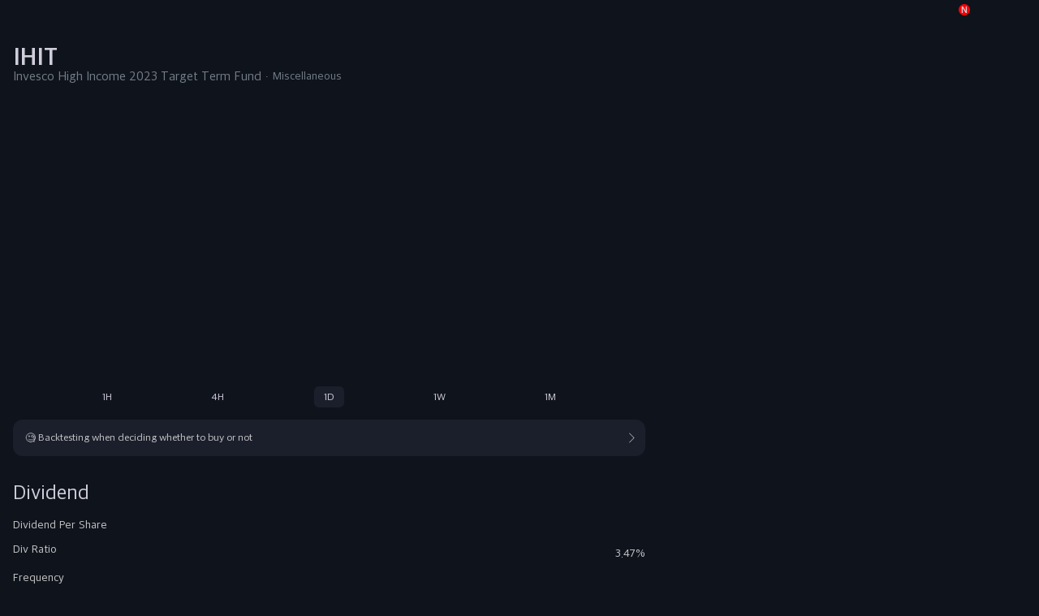

--- FILE ---
content_type: text/html; charset=utf-8
request_url: https://www.therich.io/en/stock?ticker=IHIT&country=US
body_size: 8576
content:
<!DOCTYPE html><html data-sentry-element="Html" data-sentry-component="MyDocument" data-sentry-source-file="_document.tsx" lang="en"><head data-sentry-element="Head" data-sentry-source-file="_document.tsx"><meta charSet="utf-8" data-sentry-element="meta" data-sentry-source-file="metas.tsx"/><link rel="alternate" hrefLang="en" href="https://www.therich.io/en"/><link rel="alternate" hrefLang="ko" href="https://www.therich.io"/><link rel="shortcut icon" href="/favicon.ico"/><meta name="keywords" content="web, software, mobile, app, 더리치, therich, 주식, 포트폴리오, 배당, 자산" data-sentry-element="meta" data-sentry-source-file="metas.tsx"/><meta name="viewport" content="width=device-width, height=device-height, initial-scale=1, maximum-scale=1, user-scalable=no" data-sentry-element="meta" data-sentry-source-file="metas.tsx"/><meta name="apple-mobile-web-app-title" content="TheRich" data-sentry-element="meta" data-sentry-source-file="metas.tsx"/><meta name="theme-color" content="#121722" data-sentry-element="meta" data-sentry-source-file="metas.tsx"/><meta name="format-detection" content="telephone=no" data-sentry-element="meta" data-sentry-source-file="metas.tsx"/><meta name="author" content="TheRich" data-sentry-element="meta" data-sentry-source-file="metas.tsx"/><meta property="og:type" content="website" data-sentry-element="meta" data-sentry-source-file="metas.tsx"/><meta name="naver-site-verification" content="73e372b4242b86b3c386e5bf483399c199184ba6" data-sentry-element="meta" data-sentry-source-file="metas.tsx"/><meta property="fb:app_id" content="234758025176691" data-sentry-element="meta" data-sentry-source-file="metas.tsx"/><title>Invesco High Income ... | TheRich.io</title><meta name="title" content="Invesco High Income ... | TheRich.io"/><meta name="description" content="Invesco High Income ... (IHIT) / $6.92 (0.00%) 
주가 및 배당일과 배당금 주기, 일정을 확인하세요."/><meta name="image" content="https://images.therich.io/images/logo/us/IHIT.png"/><link rel="canonical" href="https://www.therich.io/stock?ticker=IHIT&amp;country=US"/><meta property="og:title" content="Invesco High Income ... | TheRich.io"/><meta property="og:image" content="https://images.therich.io/images/logo/us/IHIT.png"/><meta property="og:url" content="https://www.therich.io/stock?ticker=IHIT&amp;country=US" data-sentry-element="meta" data-sentry-source-file="index.tsx"/><meta property="og:description" content="Invesco High Income ... (IHIT) / $6.92 (0.00%) 
주가 및 배당일과 배당금 주기, 일정을 확인하세요."/><script type="application/ld+json">{"@context":"http://schema.org","@type":"Corporation","tickersymbol":"IHIT","legalname":"Invesco High Income ..."}</script><meta name="next-head-count" content="23"/><link rel="preload" href="/fonts/AppleSDGothicNeoB.woff2" as="font" type="font/woff2" crossorigin="anonymous"/><link rel="preload" href="/fonts/AppleSDGothicNeoM.woff2" as="font" type="font/woff2" crossorigin="anonymous"/><link rel="preload" href="/fonts/AppleSDGothicNeoR.woff2" as="font" type="font/woff2" crossorigin="anonymous"/><script async="" src="https://www.googletagmanager.com/gtag/js?id=G-S2JPD7PL80" type="ccec0f1247ec6152529bce61-text/javascript"></script><script type="ccec0f1247ec6152529bce61-text/javascript">window.dataLayer = window.dataLayer || []
          function gtag () {dataLayer.push(arguments)}
          gtag('js', new Date())
          gtag('config', 'G-S2JPD7PL80')
          </script><link rel="preconnect" href="https://api.therich.io"/><link rel="preconnect" href="https://new-api.therich.io"/><link rel="preconnect" href="https://www.googletagmanager.com"/><link rel="preload" href="/_next/static/css/a66d8fd7391d4a28.css" as="style"/><link rel="stylesheet" href="/_next/static/css/a66d8fd7391d4a28.css" data-n-g=""/><link rel="preload" href="/_next/static/css/1fcb739af2c3fe54.css" as="style"/><link rel="stylesheet" href="/_next/static/css/1fcb739af2c3fe54.css" data-n-p=""/><noscript data-n-css=""></noscript><script defer="" nomodule="" src="/_next/static/chunks/polyfills-c67a75d1b6f99dc8.js" type="ccec0f1247ec6152529bce61-text/javascript"></script><script defer="" src="/_next/static/chunks/1561.b88c5a7e0fc35519.js" type="ccec0f1247ec6152529bce61-text/javascript"></script><script defer="" src="/_next/static/chunks/3565.fa0c718921f47df0.js" type="ccec0f1247ec6152529bce61-text/javascript"></script><script defer="" src="/_next/static/chunks/8341.ec2444b01533e7b4.js" type="ccec0f1247ec6152529bce61-text/javascript"></script><script defer="" src="/_next/static/chunks/1188.ab6a2dc3a9b44373.js" type="ccec0f1247ec6152529bce61-text/javascript"></script><script defer="" src="/_next/static/chunks/6424.c5475871353f6f45.js" type="ccec0f1247ec6152529bce61-text/javascript"></script><script defer="" src="/_next/static/chunks/6454.c389d19121b5041c.js" type="ccec0f1247ec6152529bce61-text/javascript"></script><script defer="" src="/_next/static/chunks/1206-eea42493efffb3c3.js" type="ccec0f1247ec6152529bce61-text/javascript"></script><script defer="" src="/_next/static/chunks/329.bb029e616d47ec38.js" type="ccec0f1247ec6152529bce61-text/javascript"></script><script defer="" src="/_next/static/chunks/52.d0e305ef23daebbb.js" type="ccec0f1247ec6152529bce61-text/javascript"></script><script defer="" src="/_next/static/chunks/632cba62.70f94e94fe9b8877.js" type="ccec0f1247ec6152529bce61-text/javascript"></script><script defer="" src="/_next/static/chunks/1861.75ff25eb7fc83cc8.js" type="ccec0f1247ec6152529bce61-text/javascript"></script><script src="/_next/static/chunks/webpack-3077522237bc591b.js" defer="" type="ccec0f1247ec6152529bce61-text/javascript"></script><script src="/_next/static/chunks/framework-b7dbf71b2091679c.js" defer="" type="ccec0f1247ec6152529bce61-text/javascript"></script><script src="/_next/static/chunks/main-f39e64e02e5d6b31.js" defer="" type="ccec0f1247ec6152529bce61-text/javascript"></script><script src="/_next/static/chunks/pages/_app-8b76e994a6e466fc.js" defer="" type="ccec0f1247ec6152529bce61-text/javascript"></script><script src="/_next/static/chunks/fc83e031-4e2fdd291a3fb042.js" defer="" type="ccec0f1247ec6152529bce61-text/javascript"></script><script src="/_next/static/chunks/520c8229-1978f84d5ce8cf3c.js" defer="" type="ccec0f1247ec6152529bce61-text/javascript"></script><script src="/_next/static/chunks/ee8b1517-4ba06aaa3b01a19a.js" defer="" type="ccec0f1247ec6152529bce61-text/javascript"></script><script src="/_next/static/chunks/75fc9c18-e67263808d5c94d0.js" defer="" type="ccec0f1247ec6152529bce61-text/javascript"></script><script src="/_next/static/chunks/3332-4f19d8947863cc1c.js" defer="" type="ccec0f1247ec6152529bce61-text/javascript"></script><script src="/_next/static/chunks/3254-cb5feb853315f84c.js" defer="" type="ccec0f1247ec6152529bce61-text/javascript"></script><script src="/_next/static/chunks/4813-83057f6236523eb5.js" defer="" type="ccec0f1247ec6152529bce61-text/javascript"></script><script src="/_next/static/chunks/6760-2138ce99b144c9b8.js" defer="" type="ccec0f1247ec6152529bce61-text/javascript"></script><script src="/_next/static/chunks/3253-79fa9355c48d91c4.js" defer="" type="ccec0f1247ec6152529bce61-text/javascript"></script><script src="/_next/static/chunks/1981-7a4a109dabad9e68.js" defer="" type="ccec0f1247ec6152529bce61-text/javascript"></script><script src="/_next/static/chunks/809-78fe6ede27a0321e.js" defer="" type="ccec0f1247ec6152529bce61-text/javascript"></script><script src="/_next/static/chunks/5537-c5c17041c58c66ef.js" defer="" type="ccec0f1247ec6152529bce61-text/javascript"></script><script src="/_next/static/chunks/5262-8808b79ba0460836.js" defer="" type="ccec0f1247ec6152529bce61-text/javascript"></script><script src="/_next/static/chunks/7300-07fd5f0a010ddf3b.js" defer="" type="ccec0f1247ec6152529bce61-text/javascript"></script><script src="/_next/static/chunks/6165-38931e2cf8516c97.js" defer="" type="ccec0f1247ec6152529bce61-text/javascript"></script><script src="/_next/static/chunks/2179-fb9df8bc51a2f7c6.js" defer="" type="ccec0f1247ec6152529bce61-text/javascript"></script><script src="/_next/static/chunks/6904-5006ebd542f789df.js" defer="" type="ccec0f1247ec6152529bce61-text/javascript"></script><script src="/_next/static/chunks/9421-4f51bd4fb68e917c.js" defer="" type="ccec0f1247ec6152529bce61-text/javascript"></script><script src="/_next/static/chunks/674-84067f007ea7d2b2.js" defer="" type="ccec0f1247ec6152529bce61-text/javascript"></script><script src="/_next/static/chunks/9266-91f6949a751f822b.js" defer="" type="ccec0f1247ec6152529bce61-text/javascript"></script><script src="/_next/static/chunks/5218-7e0976124a99353e.js" defer="" type="ccec0f1247ec6152529bce61-text/javascript"></script><script src="/_next/static/chunks/9550-7baf854518dac781.js" defer="" type="ccec0f1247ec6152529bce61-text/javascript"></script><script src="/_next/static/chunks/7935-f6c17976a130d89d.js" defer="" type="ccec0f1247ec6152529bce61-text/javascript"></script><script src="/_next/static/chunks/6755-958d42006058ef3c.js" defer="" type="ccec0f1247ec6152529bce61-text/javascript"></script><script src="/_next/static/chunks/9210-3c2f3f6f4a04978b.js" defer="" type="ccec0f1247ec6152529bce61-text/javascript"></script><script src="/_next/static/chunks/3895-dbdb0224411774f6.js" defer="" type="ccec0f1247ec6152529bce61-text/javascript"></script><script src="/_next/static/chunks/8977-fce6041141a29c18.js" defer="" type="ccec0f1247ec6152529bce61-text/javascript"></script><script src="/_next/static/chunks/2624-12eb488198d728c7.js" defer="" type="ccec0f1247ec6152529bce61-text/javascript"></script><script src="/_next/static/chunks/4261-76d4eaa8419bf8de.js" defer="" type="ccec0f1247ec6152529bce61-text/javascript"></script><script src="/_next/static/chunks/8009-8da994600a210ae4.js" defer="" type="ccec0f1247ec6152529bce61-text/javascript"></script><script src="/_next/static/chunks/6742-d1892b458a0e27e5.js" defer="" type="ccec0f1247ec6152529bce61-text/javascript"></script><script src="/_next/static/chunks/5282-a93d7168ad3100ce.js" defer="" type="ccec0f1247ec6152529bce61-text/javascript"></script><script src="/_next/static/chunks/9633-6d319b12b2d12ab0.js" defer="" type="ccec0f1247ec6152529bce61-text/javascript"></script><script src="/_next/static/chunks/8126-12c4a39a6e822a47.js" defer="" type="ccec0f1247ec6152529bce61-text/javascript"></script><script src="/_next/static/chunks/8923-ba8ca22de8dff8dd.js" defer="" type="ccec0f1247ec6152529bce61-text/javascript"></script><script src="/_next/static/chunks/pages/stock-22e7804d289a04bd.js" defer="" type="ccec0f1247ec6152529bce61-text/javascript"></script><script src="/_next/static/ICzykJ6WVU8VGOPl-XIyg/_buildManifest.js" defer="" type="ccec0f1247ec6152529bce61-text/javascript"></script><script src="/_next/static/ICzykJ6WVU8VGOPl-XIyg/_ssgManifest.js" defer="" type="ccec0f1247ec6152529bce61-text/javascript"></script><style data-styled="" data-styled-version="5.3.11">.jLTqVw{display:inline-block;position:relative;overflow:hidden;background-color:var(--color-gray-39);width:100%;min-width:inherit;height:100%;min-height:inherit;border-radius:var(--border-radius-6);-webkit-transform:translateZ(0);-ms-transform:translateZ(0);transform:translateZ(0);}/*!sc*/
.jLTqVw:after{position:absolute;top:0;right:0;bottom:0;left:0;-webkit-transform:translateX(-100%);-ms-transform:translateX(-100%);transform:translateX(-100%);background-image:linear-gradient( 90deg, rgba(var(--color-gray-75-rgb),0) 0, rgba(var(--color-gray-75-rgb),0.3) 20%, rgba(var(--color-gray-75-rgb),0.6) 60%, rgba(var(--color-gray-75-rgb),0) );-webkit-animation:shimmer 2s infinite;animation:shimmer 2s infinite;content:'';}/*!sc*/
@-webkit-keyframes shimmer{100%{-webkit-transform:translateX(150%);-ms-transform:translateX(150%);transform:translateX(150%);}}/*!sc*/
@keyframes shimmer{100%{-webkit-transform:translateX(150%);-ms-transform:translateX(150%);transform:translateX(150%);}}/*!sc*/
data-styled.g20[id="sc-aaa5c996-0"]{content:"jLTqVw,"}/*!sc*/
.bVFHew > button{width:var(--spacing-24);height:var(--spacing-24);cursor:pointer;}/*!sc*/
data-styled.g117[id="sc-424a4df7-0"]{content:"bVFHew,"}/*!sc*/
.jvOxdb{position:fixed;top:0;left:0;right:0;padding:0 var(--spacing-12);height:var(--spacing-44);background-color:var(--color-gray-19);display:-webkit-box;display:-webkit-flex;display:-ms-flexbox;display:flex;-webkit-align-items:center;-webkit-box-align:center;-ms-flex-align:center;align-items:center;-webkit-box-pack:justify;-webkit-justify-content:space-between;-ms-flex-pack:justify;justify-content:space-between;z-index:9999;}/*!sc*/
.jvOxdb .header-title-wrapper{position:absolute;display:-webkit-box;display:-webkit-flex;display:-ms-flexbox;display:flex;-webkit-align-items:center;-webkit-box-align:center;-ms-flex-align:center;align-items:center;-webkit-box-pack:center;-webkit-justify-content:center;-ms-flex-pack:center;justify-content:center;top:0;bottom:0;left:var(--spacing-40);right:var(--spacing-40);}/*!sc*/
.jvOxdb .header-title-wrapper span{font-size:var(--font-size-17);}/*!sc*/
data-styled.g118[id="sc-7c775b-0"]{content:"jvOxdb,"}/*!sc*/
.gazAaW{height:var(--spacing-52);}/*!sc*/
data-styled.g119[id="sc-7c775b-1"]{content:"gazAaW,"}/*!sc*/
.DQHvI{position:relative;cursor:pointer;}/*!sc*/
.DQHvI .image{position:relative;width:100%;height:100%;}/*!sc*/
.DQHvI .image.has-icon{width:var(--spacing-20);height:var(--spacing-20);}/*!sc*/
.DQHvI .image.vertical{-webkit-transform:rotateZ(90deg);-ms-transform:rotateZ(90deg);transform:rotateZ(90deg);}/*!sc*/
data-styled.g121[id="sc-cbbf0e5a-0"]{content:"DQHvI,"}/*!sc*/
.iokLVa .user-wrapper{display:-webkit-box;display:-webkit-flex;display:-ms-flexbox;display:flex;-webkit-align-items:center;-webkit-box-align:center;-ms-flex-align:center;align-items:center;-webkit-box-pack:justify;-webkit-justify-content:space-between;-ms-flex-pack:justify;justify-content:space-between;}/*!sc*/
.iokLVa .left-group{display:-webkit-inline-box;display:-webkit-inline-flex;display:-ms-inline-flexbox;display:inline-flex;-webkit-align-items:center;-webkit-box-align:center;-ms-flex-align:center;align-items:center;}/*!sc*/
.iokLVa .profile-image{width:4rem;height:4rem;border-radius:50%;margin-right:var(--spacing-10);vertical-align:top;}/*!sc*/
.iokLVa .user-meta{display:inline-block;}/*!sc*/
.iokLVa .user-meta .nickname{padding-bottom:var(--spacing-2);line-height:1;}/*!sc*/
.iokLVa .user-meta .nickname-text{font-size:var(--font-size-15);margin:0;margin-right:var(--spacing-8);line-height:1.2;}/*!sc*/
.iokLVa .user-meta .since{margin-top:var(--spacing-2);color:var(--color-gray-128);font-size:var(--font-size-12);display:block;line-height:1.2;}/*!sc*/
data-styled.g127[id="sc-6cedc6ee-0"]{content:"iokLVa,"}/*!sc*/
.djfrNF .content-title{display:inline-block;font-size:var(--font-size-16);margin-bottom:var(--spacing-10);word-break:break-all;line-height:2.4rem;}/*!sc*/
@media (max-width:767px){.djfrNF .content-title{line-height:24px;}}/*!sc*/
.djfrNF .stock-tags{margin-top:var(--spacing-30);padding-left:var(--spacing-6);padding-bottom:var(--spacing-6);}/*!sc*/
data-styled.g135[id="sc-e3407a6c-0"]{content:"djfrNF,"}/*!sc*/
.zFysJ:not(:last-child){margin-right:var(--spacing-5);}/*!sc*/
.zFysJ > *{display:-webkit-inline-box;display:-webkit-inline-flex;display:-ms-inline-flexbox;display:inline-flex;}/*!sc*/
.zFysJ > *:not(:last-child){margin-right:var(--spacing-16);}/*!sc*/
data-styled.g138[id="sc-8c3bbe94-0"]{content:"zFysJ,"}/*!sc*/
.sinth{position:relative;}/*!sc*/
.sinth::-webkit-scrollbar{width:0px;}/*!sc*/
@media (min-width:768px){.sinth{display:-webkit-box;display:-webkit-flex;display:-ms-flexbox;display:flex;-webkit-box-pack:start;-webkit-justify-content:flex-start;-ms-flex-pack:start;justify-content:flex-start;}}/*!sc*/
@media (max-width:767px){.sinth .favorite-articles{display:none;}}/*!sc*/
.sinth .header{padding:var(--spacing-12);position:fixed;left:0;right:0;top:0;background-color:var(--color-gray-19);z-index:10;}/*!sc*/
.sinth .feed-topic-tag{display:inline-block;padding:var(--spacing-5) var(--spacing-10);border-radius:var(--border-radius-12);color:var(--color-gray-207);margin-bottom:var(--spacing-30);font-size:var(--font-size-12);line-height:1.4;background-color:var(--color-gray-27);}/*!sc*/
.sinth .header-spacer{height:var(--spacing-52);}/*!sc*/
.sinth article{width:var(--community-width);max-width:100%;}/*!sc*/
.sinth .sharings{margin-left:auto;margin-right:var(--spacing-16);}/*!sc*/
.sinth .article{position:relative;padding:var(--spacing-20) var(--spacing-15);}/*!sc*/
@media (min-width:768px){.sinth .article{background-color:var(--color-gray-27);border-radius:var(--border-radius-12);}}/*!sc*/
.sinth .article .contents{margin-top:var(--spacing-25);}/*!sc*/
.sinth .article .reactions{margin-top:var(--spacing-25);-webkit-flex-wrap:wrap;-ms-flex-wrap:wrap;flex-wrap:wrap;gap:var(--spacing-15);}/*!sc*/
@media (max-width:767px){.sinth .article .reactions .bookmark-button{margin-left:auto;}}/*!sc*/
.sinth .article .more{position:absolute;top:var(--spacing-18);right:var(--spacing-15);}/*!sc*/
.sinth .reactions-detail{padding:var(--spacing-12) var(--spacing-20);}/*!sc*/
.sinth .reactions-detail .sharings{margin-left:auto;}/*!sc*/
.sinth .fixed{position:fixed;bottom:0;width:var(--community-width);max-width:100%;margin-top:var(--spacing-24);background-color:var(--color-gray-19);border-top:1px solid var(--color-gray-27);z-index:99;}/*!sc*/
@media (min-width:768px){.sinth .fixed{max-width:calc( 100% - 32rem - var(--spacing-20) );}}/*!sc*/
.sinth .article-comment-form{padding:0 var(--spacing-16);padding-bottom:var(--spacing-12);}/*!sc*/
.sinth .reply-comment-header{position:absolute;top:0;left:0;right:0;background:var(--color-gray-19);padding:var(--spacing-14) var(--spacing-20);-webkit-box-pack:justify;-webkit-justify-content:space-between;-ms-flex-pack:justify;justify-content:space-between;}/*!sc*/
.sinth .reply-comment-header .message{color:var(--color-gray-128);font-size:var(--font-size-12);font-weight:500;line-height:1.5;}/*!sc*/
data-styled.g171[id="sc-ded87d8d-0"]{content:"sinth,"}/*!sc*/
.jFXsRE.list{background-color:inherit;border-radius:0;width:auto;}/*!sc*/
@media (min-width:768px){.jFXsRE.list{display:block;}.jFXsRE.list:not(:first-child){border-bottom:var(--spacing-8) solid var(--color-gray-19);}}/*!sc*/
@media (max-width:767px){.jFXsRE.list:not(:first-child){border-bottom:1px solid var(--color-gray-27);}}/*!sc*/
.jFXsRE.list .reactions{min-height:var(--spacing-24);}/*!sc*/
.jFXsRE.list .reactions .bookmark-button{margin-left:auto;}/*!sc*/
data-styled.g351[id="sc-3468ef0c-0"]{content:"jFXsRE,"}/*!sc*/
.cevTMu .articles-container article{width:100%;border-radius:0;}/*!sc*/
.cevTMu .scroll-top-button{z-index:var(--z-1001);position:fixed;bottom:2rem;right:2rem;}/*!sc*/
.cevTMu .more-article-skeleton:not(:first-child){border-top:var(--spacing-8) solid var(--color-gray-19);}/*!sc*/
@media (max-width:767px){.cevTMu .more-article-skeleton:not(:first-child){border-top:1px solid var(--color-gray-27);}}/*!sc*/
data-styled.g353[id="sc-52599fa-0"]{content:"cevTMu,"}/*!sc*/
.iDdgOA{display:-webkit-box;display:-webkit-flex;display:-ms-flexbox;display:flex;-webkit-box-pack:justify;-webkit-justify-content:space-between;-ms-flex-pack:justify;justify-content:space-between;}/*!sc*/
.iDdgOA > .text{-webkit-box-flex:1;-webkit-flex-grow:1;-ms-flex-positive:1;flex-grow:1;}/*!sc*/
.iDdgOA > .text .title{color:var(--color-gray-197);font-size:var(--font-size-15);line-height:1.4;-webkit-line-clamp:2;}/*!sc*/
.iDdgOA > .text .sub-text{margin-top:var(--spacing-12);}/*!sc*/
.iDdgOA > .text .sub-text span{color:var(--color-gray-128);font-size:var(--spacing-13);word-break:break-word;}/*!sc*/
.iDdgOA > .text .sub-text .separator{margin:0 var(--spacing-5);}/*!sc*/
.iDdgOA > .text .action-buttons{margin-top:var(--spacing-10);}/*!sc*/
.iDdgOA > .text .action-buttons > *:not(:last-child){margin-right:var(--spacing-5);}/*!sc*/
.iDdgOA > .image{width:32%;display:inline-block;margin-left:var(--spacing-15);}/*!sc*/
.iDdgOA > .image img{object-fit:cover;border-radius:var(--border-radius-12);width:100%;aspect-ratio:3 / 2;}/*!sc*/
data-styled.g371[id="sc-f7f783f1-0"]{content:"iDdgOA,"}/*!sc*/
.bjjtmC > .news-container > li:not(:first-child){margin-top:var(--spacing-30);}/*!sc*/
.bjjtmC .no-news{text-align:center;margin:var(--spacing-50) 0;padding:0 var(--spacing-15);}/*!sc*/
.bjjtmC .no-news p{font-size:var(--font-size-15);line-height:1.5;}/*!sc*/
data-styled.g374[id="sc-661d6d7b-1"]{content:"bjjtmC,"}/*!sc*/
.bymNfM .trading-view-chart{width:100%;height:35rem;overflow:hidden;}/*!sc*/
@media (max-width:768px){.bymNfM .trading-view-chart{height:var(--spacing-250);}}/*!sc*/
.bymNfM .trading-view-chart iframe{-webkit-transform:scale(0.7);-ms-transform:scale(0.7);transform:scale(0.7);-webkit-transform-origin:top left;-ms-transform-origin:top left;transform-origin:top left;}/*!sc*/
.bymNfM .trading-view-link-wrapper{padding-top:var(--spacing-6);background-color:var(--color-gray-19);}/*!sc*/
.bymNfM .trading-view-link{color:var(--color-primary);margin-right:2px;}/*!sc*/
.bymNfM .interval-buttons{display:-webkit-box;display:-webkit-flex;display:-ms-flexbox;display:flex;-webkit-box-pack:space-evenly;-webkit-justify-content:space-evenly;-ms-flex-pack:space-evenly;justify-content:space-evenly;gap:var(--spacing-12);background-color:var(--color-gray-19);padding-top:var(--spacing-6);}/*!sc*/
.bymNfM .interval-buttons.isRNWebview{padding-top:var(--spacing-12);}/*!sc*/
.bymNfM .interval-buttons button{padding:var(--spacing-6) var(--spacing-12);border-radius:var(--spacing-6);font-size:var(--font-size-13);}/*!sc*/
.bymNfM .interval-buttons button.active{background-color:var(--color-gray-27);}/*!sc*/
data-styled.g389[id="sc-d053b1f-0"]{content:"bymNfM,"}/*!sc*/
@media (max-width:767px){.bSJPCL{margin:0 var(--spacing-15) var(--spacing-20);}}/*!sc*/
.bSJPCL h1{margin-right:var(--spacing-20);font-size:var(--font-size-30);font-weight:700;word-break:break-word;}/*!sc*/
.bSJPCL .buttons{margin-left:auto;}/*!sc*/
.bSJPCL .buttons .chat-image{width:var(--spacing-25);height:var(--spacing-25);margin-left:var(--spacing-10);}/*!sc*/
.bSJPCL .sub-mark{margin-bottom:var(--spacing-12);}/*!sc*/
.bSJPCL .sub-mark h2{font-size:var(--font-size-16);}/*!sc*/
.bSJPCL .sub-mark h3{font-size:var(--font-size-14);margin-left:var(--spacing-5);}/*!sc*/
.bSJPCL .sub-mark h3:before{content:'·';display:inline-block;margin-right:var(--spacing-5);}/*!sc*/
.bSJPCL .price-currency-switch-wrapper{display:-webkit-box;display:-webkit-flex;display:-ms-flexbox;display:flex;-webkit-box-pack:justify;-webkit-justify-content:space-between;-ms-flex-pack:justify;justify-content:space-between;}/*!sc*/
data-styled.g400[id="sc-a8708a58-0"]{content:"bSJPCL,"}/*!sc*/
.TJrKX .more-view-button{display:block;padding:var(--spacing-15);background-color:var(--color-gray-27);border-radius:var(--border-radius-12);font-size:var(--font-size-15);margin-top:var(--spacing-15);line-height:1.2;text-align:center;}/*!sc*/
@media (max-width:767px){.TJrKX .more-view-button{margin:var(--spacing-10) var(--spacing-15);}}/*!sc*/
data-styled.g401[id="sc-9f8c2834-0"]{content:"TJrKX,"}/*!sc*/
.keMVyY .more-view-button{width:100%;margin:var(--spacing-20) 0;padding:var(--spacing-15);background-color:var(--color-gray-27);border-radius:var(--border-radius-12);font-size:var(--font-size-15);}/*!sc*/
data-styled.g402[id="sc-e214bd8b-0"]{content:"keMVyY,"}/*!sc*/
.jOpBMX{line-height:1.1;}/*!sc*/
.jOpBMX h2{font-size:var(--font-size-25);margin-bottom:var(--spacing-25);line-height:1.2;}/*!sc*/
@media (max-width:767px){.jOpBMX h2{padding:0 var(--spacing-15);}}/*!sc*/
.jOpBMX dl{border-bottom:1px solid var(--color-gray-27);padding-bottom:var(--spacing-15);}/*!sc*/
@media (max-width:767px){.jOpBMX dl{padding:0 var(--spacing-15);}}/*!sc*/
.jOpBMX dl > div{display:-webkit-box;display:-webkit-flex;display:-ms-flexbox;display:flex;-webkit-box-pack:justify;-webkit-justify-content:space-between;-ms-flex-pack:justify;justify-content:space-between;margin-bottom:var(--spacing-15);}/*!sc*/
.jOpBMX dl > div dt{font-size:var(--font-size-14);color:var(--color-gray-197);}/*!sc*/
.jOpBMX dl > div dd{margin-top:var(--spacing-5);font-size:var(--font-size-14);color:var(--color-gray-197);}/*!sc*/
.jOpBMX .dividend-history{margin-top:var(--spacing-15);}/*!sc*/
@media (max-width:767px){.jOpBMX .dividend-history{padding:var(--spacing-8) var(--spacing-15);}}/*!sc*/
.jOpBMX .dividend-history table{width:100%;max-height:700px;overflow-y:scroll;}/*!sc*/
.jOpBMX .dividend-history table th:not(:first-child),.jOpBMX .dividend-history table td:not(:first-child){padding-left:var(--spacing-15);}/*!sc*/
.jOpBMX .dividend-history table thead th{padding-bottom:var(--spacing-8);color:var(--color-gray-128);text-align:left;}/*!sc*/
.jOpBMX .dividend-history table thead th:last-child{width:1px;word-break:keep-all;}/*!sc*/
.jOpBMX .dividend-history table td{padding:var(--spacing-8) 0;font-size:var(--font-size-15);color:var(--color-gray-197);}/*!sc*/
.jOpBMX .dividend-history table td:last-child{word-break:keep-all;}/*!sc*/
@media (max-width:767px){.jOpBMX .dividend-history table td{font-size:var(--font-size-14);}}/*!sc*/
.jOpBMX .more-view-button{width:100%;margin-top:var(--spacing-10);padding:var(--spacing-15);background-color:var(--color-gray-27);border-radius:var(--border-radius-12);font-size:var(--font-size-15);}/*!sc*/
@media (max-width:767px){.jOpBMX .more-view-button{width:calc(100% - var(--spacing-30));margin:var(--spacing-10) var(--spacing-15);}}/*!sc*/
@media (min-width:768px){.jOpBMX .modal-container{padding:var(--spacing-16);}}/*!sc*/
.jOpBMX .close-wrapper{height:var(--spacing-30);display:-webkit-box;display:-webkit-flex;display:-ms-flexbox;display:flex;-webkit-box-pack:end;-webkit-justify-content:flex-end;-ms-flex-pack:end;justify-content:flex-end;padding:var(--spacing-16);}/*!sc*/
@media (min-width:768px){.jOpBMX .close-wrapper{padding:0;}}/*!sc*/
.jOpBMX .sticky{background:var(--color-gray-19);}/*!sc*/
data-styled.g406[id="sc-b330175b-0"]{content:"jOpBMX,"}/*!sc*/
.jhEoII > .left{margin-left:var(--spacing-16);width:calc(64% - var(--spacing-40));}/*!sc*/
@media (max-width:767px){.jhEoII > .left{width:100%;margin-left:0;}}/*!sc*/
.jhEoII > .right{margin-left:var(--spacing-24);width:36%;}/*!sc*/
@media (min-width:768px){.jhEoII .mobile{display:none;}}/*!sc*/
@media (max-width:767px){.jhEoII .desktop{display:none;}}/*!sc*/
.jhEoII section > h2{margin:var(--spacing-30) 0 var(--spacing-20);font-size:var(--font-size-25);}/*!sc*/
@media (max-width:767px){.jhEoII section > h2{margin:var(--spacing-30) var(--spacing-15) var(--spacing-25);}}/*!sc*/
.jhEoII section .no-bottom-margin{margin-bottom:0;}/*!sc*/
.jhEoII .briefing-section .briefing-section-meta{margin-bottom:var(--spacing-10);}/*!sc*/
.jhEoII .briefing-section .briefing-section-chart{width:100%;}/*!sc*/
.jhEoII .chart-unavailable{display:-webkit-box;display:-webkit-flex;display:-ms-flexbox;display:flex;-webkit-flex-direction:column;-ms-flex-direction:column;flex-direction:column;-webkit-align-items:flex-start;-webkit-box-align:flex-start;-ms-flex-align:flex-start;align-items:flex-start;-webkit-box-pack:center;-webkit-justify-content:center;-ms-flex-pack:center;justify-content:center;padding:var(--spacing-20) var(--spacing-15);background-color:var(--color-gray-27);border-radius:var(--border-radius-12);color:var(--color-gray-197);}/*!sc*/
@media (max-width:767px){.jhEoII .chart-unavailable{width:calc(100% - var(--spacing-60));margin:var(--spacing-15);margin-bottom:0;}}/*!sc*/
.jhEoII .chart-unavailable-lottie{-webkit-align-self:center;-ms-flex-item-align:center;align-self:center;margin-bottom:var(--spacing-10);}/*!sc*/
.jhEoII .chart-unavailable-title{margin:0 0 var(--spacing-8);font-size:var(--font-size-15);font-weight:700;color:var(--color-white-255);}/*!sc*/
.jhEoII .chart-unavailable-desc{margin:0;font-size:var(--font-size-13);line-height:1.5;white-space:pre-line;}/*!sc*/
.jhEoII .backtesting-suggestion{display:inline-block;margin-top:var(--spacing-15);background-color:var(--color-gray-27);border-radius:var(--border-radius-12);width:100%;}/*!sc*/
@media (max-width:767px){.jhEoII .backtesting-suggestion{width:calc(100% - var(--spacing-30));margin:var(--spacing-15);margin-bottom:0;}}/*!sc*/
.jhEoII .backtesting-suggestion a{text-align:left;padding:var(--spacing-15);line-height:1.2;color:var(--color-gray-197);}/*!sc*/
.jhEoII .backtesting-suggestion a::after{content:' ';display:inline-block;border-top:1px solid var(--color-gray-197);border-left:1px solid var(--color-gray-197);border-radius:1px;width:var(--spacing-8);height:var(--spacing-8);-webkit-transform:rotate(135deg);-ms-transform:rotate(135deg);transform:rotate(135deg);margin-left:auto;}/*!sc*/
.jhEoII .news-section h2{margin-top:0;margin-bottom:var(--spacing-15);}/*!sc*/
.jhEoII .news-section.mobile{margin:var(--spacing-15) 0;}/*!sc*/
.jhEoII .news-section.mobile > .news-container{margin:0 var(--spacing-15);}/*!sc*/
.jhEoII .news-section.desktop > .news-container{height:calc(100% - (var(--spacing-30) + var(--spacing-30)));}/*!sc*/
.jhEoII .header-btns{display:-webkit-box;display:-webkit-flex;display:-ms-flexbox;display:flex;-webkit-flex-direction:row;-ms-flex-direction:row;flex-direction:row;-webkit-align-items:center;-webkit-box-align:center;-ms-flex-align:center;align-items:center;gap:var(--spacing-10);}/*!sc*/
.jhEoII .chat-image{width:var(--spacing-25);height:var(--spacing-25);}/*!sc*/
.jhEoII .limit-image{width:var(--spacing-22);height:var(--spacing-22);position:relative;margin-right:var(--spacing-6);}/*!sc*/
.jhEoII .new{position:absolute;top:calc(var(--spacing-6) * -1);right:calc(var(--spacing-6) * -1);width:var(--spacing-14);height:var(--spacing-14);background-color:var(--color-red-255);border-radius:50%;display:-webkit-box;display:-webkit-flex;display:-ms-flexbox;display:flex;-webkit-box-pack:center;-webkit-justify-content:center;-ms-flex-pack:center;justify-content:center;-webkit-align-items:center;-webkit-box-align:center;-ms-flex-align:center;align-items:center;font-size:var(--font-size-11);font-weight:700;}/*!sc*/
.jhEoII .add-image{width:var(--spacing-28);height:var(--spacing-28);}/*!sc*/
data-styled.g407[id="sc-da6aa632-0"]{content:"jhEoII,"}/*!sc*/
</style></head><body><div id="__next"><div class="sc-da6aa632-0 jhEoII --flex" data-sentry-element="StyledStock" data-sentry-component="Stock" data-sentry-source-file="index.tsx"><div class="left"><div data-sentry-element="StyledCommonHeader" data-sentry-source-file="index.tsx" class="sc-7c775b-0 jvOxdb"><div class="sc-424a4df7-0 bVFHew --flex-x-y-center" data-sentry-element="StyledBack" data-sentry-component="Back" data-sentry-source-file="index.tsx"><button><span style="box-sizing:border-box;display:block;overflow:hidden;width:initial;height:initial;background:none;opacity:1;border:0;margin:0;padding:0;position:relative"><span style="box-sizing:border-box;display:block;width:initial;height:initial;background:none;opacity:1;border:0;margin:0;padding:0;padding-top:100%"></span><img alt="back arrow button" data-sentry-element="NextImage" data-sentry-source-file="index.tsx" data-sentry-component="Image" src="[data-uri]" decoding="async" data-nimg="responsive" style="position:absolute;top:0;left:0;bottom:0;right:0;box-sizing:border-box;padding:0;border:none;margin:auto;display:block;width:0;height:0;min-width:100%;max-width:100%;min-height:100%;max-height:100%"/><noscript><img alt="back arrow button" data-sentry-element="NextImage" data-sentry-source-file="index.tsx" data-sentry-component="Image" sizes="100vw" srcSet="/images/icons/back_arrow.svg 640w, /images/icons/back_arrow.svg 1200w, /images/icons/back_arrow.svg 1920w" src="/images/icons/back_arrow.svg" decoding="async" data-nimg="responsive" style="position:absolute;top:0;left:0;bottom:0;right:0;box-sizing:border-box;padding:0;border:none;margin:auto;display:block;width:0;height:0;min-width:100%;max-width:100%;min-height:100%;max-height:100%" loading="lazy"/></noscript></span></button></div><div class="header-btns"><button class="limit-image"><span style="box-sizing:border-box;display:block;overflow:hidden;width:initial;height:initial;background:none;opacity:1;border:0;margin:0;padding:0;position:relative"><span style="box-sizing:border-box;display:block;width:initial;height:initial;background:none;opacity:1;border:0;margin:0;padding:0;padding-top:100%"></span><img data-sentry-element="NextImage" data-sentry-component="Image" data-sentry-source-file="index.tsx" src="[data-uri]" decoding="async" data-nimg="responsive" style="position:absolute;top:0;left:0;bottom:0;right:0;box-sizing:border-box;padding:0;border:none;margin:auto;display:block;width:0;height:0;min-width:100%;max-width:100%;min-height:100%;max-height:100%"/><noscript><img data-sentry-element="NextImage" data-sentry-component="Image" data-sentry-source-file="index.tsx" sizes="100vw" srcSet="/images/icons/limit_alarm.svg 640w, /images/icons/limit_alarm.svg 1200w, /images/icons/limit_alarm.svg 1920w" src="/images/icons/limit_alarm.svg" decoding="async" data-nimg="responsive" style="position:absolute;top:0;left:0;bottom:0;right:0;box-sizing:border-box;padding:0;border:none;margin:auto;display:block;width:0;height:0;min-width:100%;max-width:100%;min-height:100%;max-height:100%" loading="lazy"/></noscript></span><div class="new">N</div></button><button class="add-image"><span style="box-sizing:border-box;display:block;overflow:hidden;width:initial;height:initial;background:none;opacity:1;border:0;margin:0;padding:0;position:relative"><span style="box-sizing:border-box;display:block;width:initial;height:initial;background:none;opacity:1;border:0;margin:0;padding:0;padding-top:100%"></span><img data-sentry-element="NextImage" data-sentry-component="Image" data-sentry-source-file="index.tsx" src="[data-uri]" decoding="async" data-nimg="responsive" style="position:absolute;top:0;left:0;bottom:0;right:0;box-sizing:border-box;padding:0;border:none;margin:auto;display:block;width:0;height:0;min-width:100%;max-width:100%;min-height:100%;max-height:100%"/><noscript><img data-sentry-element="NextImage" data-sentry-component="Image" data-sentry-source-file="index.tsx" sizes="100vw" srcSet="/images/icons/add_portfolio.svg 640w, /images/icons/add_portfolio.svg 1200w, /images/icons/add_portfolio.svg 1920w" src="/images/icons/add_portfolio.svg" decoding="async" data-nimg="responsive" style="position:absolute;top:0;left:0;bottom:0;right:0;box-sizing:border-box;padding:0;border:none;margin:auto;display:block;width:0;height:0;min-width:100%;max-width:100%;min-height:100%;max-height:100%" loading="lazy"/></noscript></span></button><button class="chat-image"><span style="box-sizing:border-box;display:block;overflow:hidden;width:initial;height:initial;background:none;opacity:1;border:0;margin:0;padding:0;position:relative"><span style="box-sizing:border-box;display:block;width:initial;height:initial;background:none;opacity:1;border:0;margin:0;padding:0;padding-top:100%"></span><img data-sentry-element="NextImage" data-sentry-component="Image" data-sentry-source-file="index.tsx" src="[data-uri]" decoding="async" data-nimg="responsive" style="position:absolute;top:0;left:0;bottom:0;right:0;box-sizing:border-box;padding:0;border:none;margin:auto;display:block;width:0;height:0;min-width:100%;max-width:100%;min-height:100%;max-height:100%"/><noscript><img data-sentry-element="NextImage" data-sentry-component="Image" data-sentry-source-file="index.tsx" sizes="100vw" srcSet="/images/icons/chat.svg 640w, /images/icons/chat.svg 1200w, /images/icons/chat.svg 1920w" src="/images/icons/chat.svg" decoding="async" data-nimg="responsive" style="position:absolute;top:0;left:0;bottom:0;right:0;box-sizing:border-box;padding:0;border:none;margin:auto;display:block;width:0;height:0;min-width:100%;max-width:100%;min-height:100%;max-height:100%" loading="lazy"/></noscript></span></button><div class="sc-cbbf0e5a-0 DQHvI" id="parent" data-sentry-element="StyledMoreMenu" data-sentry-source-file="index.tsx"><button aria-expanded="false" class="image vertical has-icon"><span style="box-sizing:border-box;display:block;overflow:hidden;width:initial;height:initial;background:none;opacity:1;border:0;margin:0;padding:0;position:relative"><span style="box-sizing:border-box;display:block;width:initial;height:initial;background:none;opacity:1;border:0;margin:0;padding:0;padding-top:100%"></span><img alt="more" data-sentry-element="NextImage" data-sentry-component="Image" data-sentry-source-file="index.tsx" src="[data-uri]" decoding="async" data-nimg="responsive" style="position:absolute;top:0;left:0;bottom:0;right:0;box-sizing:border-box;padding:0;border:none;margin:auto;display:block;width:0;height:0;min-width:100%;max-width:100%;min-height:100%;max-height:100%"/><noscript><img alt="more" data-sentry-element="NextImage" data-sentry-component="Image" data-sentry-source-file="index.tsx" sizes="100vw" srcSet="/images/icons/more.svg 640w, /images/icons/more.svg 1200w, /images/icons/more.svg 1920w" src="/images/icons/more.svg" decoding="async" data-nimg="responsive" style="position:absolute;top:0;left:0;bottom:0;right:0;box-sizing:border-box;padding:0;border:none;margin:auto;display:block;width:0;height:0;min-width:100%;max-width:100%;min-height:100%;max-height:100%" loading="lazy"/></noscript></span></button></div></div></div><div class="sc-7c775b-1 gazAaW"></div><section class="briefing-section"><div class="briefing-section-meta"><section data-sentry-element="StyledAssetBriefing" data-sentry-component="AssetBriefing" data-sentry-source-file="index.tsx" class="sc-a8708a58-0 bSJPCL"><div class="--flex-x-center"><h1>IHIT</h1><div class="--flex-shrink-off --flex-x-center buttons"></div></div><div class="--flex-x-center sub-mark"><h2 class="--text-low-level">Invesco High Income 2023 Target Term Fund</h2><h3 class="--text-low-level">Miscellaneous</h3></div></section></div><div class="briefing-section-chart"><div class="sc-d053b1f-0 bymNfM"><div class="trading-view-chart"><article class=".chart" id="tradingview-widget}" style="width:142.85%;height:142.85%"></article></div><div class="--flex-x-center interval-buttons isRNWebview"><button class="">1H</button><button class="">4H</button><button class="active">1D</button><button class="">1W</button><button class="">1M</button></div></div></div></section><div class="backtesting-suggestion"><a href="/en/backtesting?country=US&amp;ticker=IHIT&amp;currencySymbol=USD&amp;initialAmount=1000&amp;name=Invesco%20High%20Income%202023%20Target%20Term%20Fund" class="--flex-x-center">🧐  Backtesting when deciding whether to buy or not</a></div><section class="dividend-section"><h2>Dividend</h2><div data-sentry-element="StyledStockDividend" data-sentry-component="StockDividend" data-sentry-source-file="index.tsx" class="sc-b330175b-0 jOpBMX"><dl><div><dt>Dividend Per Share</dt></div><div><dt>Div Ratio</dt><dd data-test-id="market-price-dividend-ratio">3.47<!-- -->%</dd></div><div><dt>Frequency</dt><dd data-test-id="stock-dividend-months"></dd></div></dl><div class="dividend-history"><table></table></div></div></section><section class="etf-section"></section><section class="news-section mobile"><h2>News</h2><div class="news-container"><div></div><div data-sentry-element="StyledContainer" data-sentry-component="NewsList" data-sentry-source-file="index.tsx" class="sc-661d6d7b-1 bjjtmC"><ul class="news-container"><li><div data-sentry-element="StyledContainer" data-sentry-component="NewsListItemSkeleton" data-sentry-source-file="index.tsx" class="sc-f7f783f1-0 iDdgOA"><div class="text"><div class="title"><div class="sc-aaa5c996-0 jLTqVw --skeleton" style="height:15px" data-sentry-element="StyledSkeleton" data-sentry-component="Skeleton" data-sentry-source-file="index.tsx"></div><div class="sc-aaa5c996-0 jLTqVw --skeleton" style="width:100px;height:15px" data-sentry-element="StyledSkeleton" data-sentry-component="Skeleton" data-sentry-source-file="index.tsx"></div></div><div class="sub-text"><div class="sc-aaa5c996-0 jLTqVw --skeleton" style="width:150px;height:12px" data-sentry-element="StyledSkeleton" data-sentry-component="Skeleton" data-sentry-source-file="index.tsx"></div></div></div><div class="sc-aaa5c996-0 jLTqVw --skeleton image" style="height:80px;border-radius:12px" data-sentry-element="StyledSkeleton" data-sentry-component="Skeleton" data-sentry-source-file="index.tsx"></div></div></li><li><div data-sentry-element="StyledContainer" data-sentry-component="NewsListItemSkeleton" data-sentry-source-file="index.tsx" class="sc-f7f783f1-0 iDdgOA"><div class="text"><div class="title"><div class="sc-aaa5c996-0 jLTqVw --skeleton" style="height:15px" data-sentry-element="StyledSkeleton" data-sentry-component="Skeleton" data-sentry-source-file="index.tsx"></div><div class="sc-aaa5c996-0 jLTqVw --skeleton" style="width:100px;height:15px" data-sentry-element="StyledSkeleton" data-sentry-component="Skeleton" data-sentry-source-file="index.tsx"></div></div><div class="sub-text"><div class="sc-aaa5c996-0 jLTqVw --skeleton" style="width:150px;height:12px" data-sentry-element="StyledSkeleton" data-sentry-component="Skeleton" data-sentry-source-file="index.tsx"></div></div></div><div class="sc-aaa5c996-0 jLTqVw --skeleton image" style="height:80px;border-radius:12px" data-sentry-element="StyledSkeleton" data-sentry-component="Skeleton" data-sentry-source-file="index.tsx"></div></div></li><li><div data-sentry-element="StyledContainer" data-sentry-component="NewsListItemSkeleton" data-sentry-source-file="index.tsx" class="sc-f7f783f1-0 iDdgOA"><div class="text"><div class="title"><div class="sc-aaa5c996-0 jLTqVw --skeleton" style="height:15px" data-sentry-element="StyledSkeleton" data-sentry-component="Skeleton" data-sentry-source-file="index.tsx"></div><div class="sc-aaa5c996-0 jLTqVw --skeleton" style="width:100px;height:15px" data-sentry-element="StyledSkeleton" data-sentry-component="Skeleton" data-sentry-source-file="index.tsx"></div></div><div class="sub-text"><div class="sc-aaa5c996-0 jLTqVw --skeleton" style="width:150px;height:12px" data-sentry-element="StyledSkeleton" data-sentry-component="Skeleton" data-sentry-source-file="index.tsx"></div></div></div><div class="sc-aaa5c996-0 jLTqVw --skeleton image" style="height:80px;border-radius:12px" data-sentry-element="StyledSkeleton" data-sentry-component="Skeleton" data-sentry-source-file="index.tsx"></div></div></li><li><div data-sentry-element="StyledContainer" data-sentry-component="NewsListItemSkeleton" data-sentry-source-file="index.tsx" class="sc-f7f783f1-0 iDdgOA"><div class="text"><div class="title"><div class="sc-aaa5c996-0 jLTqVw --skeleton" style="height:15px" data-sentry-element="StyledSkeleton" data-sentry-component="Skeleton" data-sentry-source-file="index.tsx"></div><div class="sc-aaa5c996-0 jLTqVw --skeleton" style="width:100px;height:15px" data-sentry-element="StyledSkeleton" data-sentry-component="Skeleton" data-sentry-source-file="index.tsx"></div></div><div class="sub-text"><div class="sc-aaa5c996-0 jLTqVw --skeleton" style="width:150px;height:12px" data-sentry-element="StyledSkeleton" data-sentry-component="Skeleton" data-sentry-source-file="index.tsx"></div></div></div><div class="sc-aaa5c996-0 jLTqVw --skeleton image" style="height:80px;border-radius:12px" data-sentry-element="StyledSkeleton" data-sentry-component="Skeleton" data-sentry-source-file="index.tsx"></div></div></li></ul><ul class="news-container"></ul></div><div data-sentry-element="StyledDetailAssetNews" data-sentry-source-file="index.tsx" class="sc-e214bd8b-0 keMVyY"></div></div></section><section class="community-section"><h2>Posts</h2><div data-sentry-element="StyledCommunityAssetTagArticles" data-sentry-component="CommunityAssetTagDefaultArticles" data-sentry-source-file="index.tsx" class="sc-9f8c2834-0 TJrKX"><div data-sentry-element="StyledCommunityArticles" data-sentry-component="CommunityArticles" data-sentry-source-file="index.tsx" class="sc-52599fa-0 cevTMu"><div class="articles-container"><div class="sc-ded87d8d-0 sc-3468ef0c-0 sinth jFXsRE list" data-sentry-element="StyledCommunityArticlesArticle" data-sentry-component="CommunityArticlesArticle" data-sentry-source-file="index.tsx"><article><div class="article"><div data-sentry-element="StyledCommunityArticleUser" data-sentry-component="CommunityArticleUser" data-sentry-source-file="index.tsx" class="sc-6cedc6ee-0 iokLVa"><div class="user-wrapper"><div class="left-group"><a href="/en/stock?ticker=IHIT&amp;country=US#" class="--flex-x-center"><div class="sc-aaa5c996-0 jLTqVw --skeleton profile-image" data-sentry-element="StyledSkeleton" data-sentry-component="Skeleton" data-sentry-source-file="index.tsx"></div></a><div class="user-meta"><div class="sc-aaa5c996-0 jLTqVw --skeleton nickname" style="width:100px;height:15px" data-sentry-element="StyledSkeleton" data-sentry-component="Skeleton" data-sentry-source-file="index.tsx"></div><div class="sc-aaa5c996-0 jLTqVw --skeleton since" style="width:50px;height:12px" data-sentry-element="StyledSkeleton" data-sentry-component="Skeleton" data-sentry-source-file="index.tsx"></div></div></div></div></div><div class="contents"><div data-sentry-element="StyledCommunityArticleContent" data-sentry-component="CommunityArticleContent" data-sentry-source-file="index.tsx" class="sc-e3407a6c-0 djfrNF"><div class="sc-aaa5c996-0 jLTqVw --skeleton content-title" style="width:120px;height:16px" data-sentry-element="StyledSkeleton" data-sentry-component="Skeleton" data-sentry-source-file="index.tsx"></div><div class="sc-aaa5c996-0 jLTqVw --skeleton" style="width:100%;height:16px" data-sentry-element="StyledSkeleton" data-sentry-component="Skeleton" data-sentry-source-file="index.tsx"></div><div class="sc-aaa5c996-0 jLTqVw --skeleton" style="width:100%;height:16px" data-sentry-element="StyledSkeleton" data-sentry-component="Skeleton" data-sentry-source-file="index.tsx"></div><div class="sc-aaa5c996-0 jLTqVw --skeleton" style="width:30%;height:15px" data-sentry-element="StyledSkeleton" data-sentry-component="Skeleton" data-sentry-source-file="index.tsx"></div></div></div><div class="--flex-x-center reactions" data-test-id="reactions"><div class="sc-8c3bbe94-0 zFysJ --flex-x-center" data-sentry-element="StyledCommunityArticleReactions" data-sentry-component="CommunityArticleReactions" data-sentry-source-file="index.tsx"></div></div></div></article></div></div></div></div></section></div><section class="news-section right desktop"><h2>News</h2><div class="os-host" data-sentry-element="OverlayScrollbarsComponent" data-sentry-component="Scrollbar" data-sentry-source-file="index.tsx"><div class="os-resize-observer-host"></div><div class="os-padding"><div class="os-viewport"><div class="os-content"><div data-sentry-element="StyledContainer" data-sentry-component="NewsList" data-sentry-source-file="index.tsx" class="sc-661d6d7b-1 bjjtmC"><ul class="news-container"><li><div data-sentry-element="StyledContainer" data-sentry-component="NewsListItemSkeleton" data-sentry-source-file="index.tsx" class="sc-f7f783f1-0 iDdgOA"><div class="text"><div class="title"><div class="sc-aaa5c996-0 jLTqVw --skeleton" style="height:15px" data-sentry-element="StyledSkeleton" data-sentry-component="Skeleton" data-sentry-source-file="index.tsx"></div><div class="sc-aaa5c996-0 jLTqVw --skeleton" style="width:100px;height:15px" data-sentry-element="StyledSkeleton" data-sentry-component="Skeleton" data-sentry-source-file="index.tsx"></div></div><div class="sub-text"><div class="sc-aaa5c996-0 jLTqVw --skeleton" style="width:150px;height:12px" data-sentry-element="StyledSkeleton" data-sentry-component="Skeleton" data-sentry-source-file="index.tsx"></div></div></div><div class="sc-aaa5c996-0 jLTqVw --skeleton image" style="height:80px;border-radius:12px" data-sentry-element="StyledSkeleton" data-sentry-component="Skeleton" data-sentry-source-file="index.tsx"></div></div></li><li><div data-sentry-element="StyledContainer" data-sentry-component="NewsListItemSkeleton" data-sentry-source-file="index.tsx" class="sc-f7f783f1-0 iDdgOA"><div class="text"><div class="title"><div class="sc-aaa5c996-0 jLTqVw --skeleton" style="height:15px" data-sentry-element="StyledSkeleton" data-sentry-component="Skeleton" data-sentry-source-file="index.tsx"></div><div class="sc-aaa5c996-0 jLTqVw --skeleton" style="width:100px;height:15px" data-sentry-element="StyledSkeleton" data-sentry-component="Skeleton" data-sentry-source-file="index.tsx"></div></div><div class="sub-text"><div class="sc-aaa5c996-0 jLTqVw --skeleton" style="width:150px;height:12px" data-sentry-element="StyledSkeleton" data-sentry-component="Skeleton" data-sentry-source-file="index.tsx"></div></div></div><div class="sc-aaa5c996-0 jLTqVw --skeleton image" style="height:80px;border-radius:12px" data-sentry-element="StyledSkeleton" data-sentry-component="Skeleton" data-sentry-source-file="index.tsx"></div></div></li><li><div data-sentry-element="StyledContainer" data-sentry-component="NewsListItemSkeleton" data-sentry-source-file="index.tsx" class="sc-f7f783f1-0 iDdgOA"><div class="text"><div class="title"><div class="sc-aaa5c996-0 jLTqVw --skeleton" style="height:15px" data-sentry-element="StyledSkeleton" data-sentry-component="Skeleton" data-sentry-source-file="index.tsx"></div><div class="sc-aaa5c996-0 jLTqVw --skeleton" style="width:100px;height:15px" data-sentry-element="StyledSkeleton" data-sentry-component="Skeleton" data-sentry-source-file="index.tsx"></div></div><div class="sub-text"><div class="sc-aaa5c996-0 jLTqVw --skeleton" style="width:150px;height:12px" data-sentry-element="StyledSkeleton" data-sentry-component="Skeleton" data-sentry-source-file="index.tsx"></div></div></div><div class="sc-aaa5c996-0 jLTqVw --skeleton image" style="height:80px;border-radius:12px" data-sentry-element="StyledSkeleton" data-sentry-component="Skeleton" data-sentry-source-file="index.tsx"></div></div></li><li><div data-sentry-element="StyledContainer" data-sentry-component="NewsListItemSkeleton" data-sentry-source-file="index.tsx" class="sc-f7f783f1-0 iDdgOA"><div class="text"><div class="title"><div class="sc-aaa5c996-0 jLTqVw --skeleton" style="height:15px" data-sentry-element="StyledSkeleton" data-sentry-component="Skeleton" data-sentry-source-file="index.tsx"></div><div class="sc-aaa5c996-0 jLTqVw --skeleton" style="width:100px;height:15px" data-sentry-element="StyledSkeleton" data-sentry-component="Skeleton" data-sentry-source-file="index.tsx"></div></div><div class="sub-text"><div class="sc-aaa5c996-0 jLTqVw --skeleton" style="width:150px;height:12px" data-sentry-element="StyledSkeleton" data-sentry-component="Skeleton" data-sentry-source-file="index.tsx"></div></div></div><div class="sc-aaa5c996-0 jLTqVw --skeleton image" style="height:80px;border-radius:12px" data-sentry-element="StyledSkeleton" data-sentry-component="Skeleton" data-sentry-source-file="index.tsx"></div></div></li></ul><ul class="news-container"></ul></div></div></div></div><div class="os-scrollbar os-scrollbar-horizontal "><div class="os-scrollbar-track"><div class="os-scrollbar-handle"></div></div></div><div class="os-scrollbar os-scrollbar-vertical"><div class="os-scrollbar-track"><div class="os-scrollbar-handle"></div></div></div><div class="os-scrollbar-corner"></div></div></section></div></div><script id="__NEXT_DATA__" type="application/json">{"props":{"pageProps":{"userAgent":"Mozilla/5.0 (Macintosh; Intel Mac OS X 10_15_7) AppleWebKit/537.36 (KHTML, like Gecko) Chrome/131.0.0.0 Safari/537.36; ClaudeBot/1.0; +claudebot@anthropic.com)","stock":{"__typename":"CompanyDetail","assetTagId":"15591","companyName":{"__typename":"LanguageString","ko":"Invesco High Income 2023 Target Term Fund","en":"Invesco High Income 2023 Target Term Fund","ja":null},"country":"US","companyPrice":{"__typename":"CompanyPrice","isReserveOrderAvailable":false,"isMarketHoliday":null,"marketType":"AFTER_MARKET","previousClose":null,"previousClosePriceChange":null,"previousClosePriceChangePercent":null,"id":"747573","price":"6.92","priceChange":"0.0","priceChangePercent":"0","priceUpdatedAt":"2023-12-05 07:01:27 +0900","ticker":null},"currency":{"__typename":"Currency","id":"1","imageUrl":"https://images.therich.io/images/assets/usd.png","symbol":"USD","unit":"$","decimalPoint":2,"name":{"__typename":"LanguageString","ko":"미국 달러","en":"United States dollar","ja":null}},"dividendFrequency":"monthly","exDividendMonths":null,"exchange":"XNYS","id":"36349","industry":"Investment Trusts/Mutual Funds","isExist":true,"lastYearRegularDividendAmount":0.375,"latestRegularDividendAmount":0.02,"listDate":null,"logoImageUrl":"https://images.therich.io/images/logo/us/IHIT.png","name":"Invesco High Income 2023 Target Term Fund","needTtm":false,"paymentMonths":[1,2,3,4,5,6,7,8,9,10,11,12],"sector":"miscellaneous","symbol":null,"ticker":"IHIT","chartSymbol":null,"oneYearDividendAmount":0.24}},"__N_SSP":true},"page":"/stock","query":{"ticker":"IHIT","country":"US"},"buildId":"ICzykJ6WVU8VGOPl-XIyg","isFallback":false,"dynamicIds":[15388,71188,96424,16454,30329,80052,1861],"gssp":true,"appGip":true,"locale":"en","locales":["ko","en","ja"],"defaultLocale":"ko","scriptLoader":[]}</script><script src="/cdn-cgi/scripts/7d0fa10a/cloudflare-static/rocket-loader.min.js" data-cf-settings="ccec0f1247ec6152529bce61-|49" defer></script><script defer src="https://static.cloudflareinsights.com/beacon.min.js/vcd15cbe7772f49c399c6a5babf22c1241717689176015" integrity="sha512-ZpsOmlRQV6y907TI0dKBHq9Md29nnaEIPlkf84rnaERnq6zvWvPUqr2ft8M1aS28oN72PdrCzSjY4U6VaAw1EQ==" data-cf-beacon='{"version":"2024.11.0","token":"a2716d5a1b7f47cc8f294b96fde8ec5f","server_timing":{"name":{"cfCacheStatus":true,"cfEdge":true,"cfExtPri":true,"cfL4":true,"cfOrigin":true,"cfSpeedBrain":true},"location_startswith":null}}' crossorigin="anonymous"></script>
</body></html>

--- FILE ---
content_type: text/css; charset=utf-8
request_url: https://www.therich.io/_next/static/css/a66d8fd7391d4a28.css
body_size: 6763
content:
.logoloop{position:relative;overflow-x:hidden;--logoloop-gap:32px;--logoloop-logoHeight:28px;--logoloop-fadeColorAuto:#fff}.logoloop--scale-hover{padding-top:calc(var(--logoloop-logoHeight) * .1);padding-bottom:calc(var(--logoloop-logoHeight) * .1)}@media (prefers-color-scheme:dark){.logoloop{--logoloop-fadeColorAuto:#0b0b0b}}.logoloop__track{display:flex;width:-moz-max-content;width:max-content;will-change:transform;-webkit-user-select:none;-moz-user-select:none;-ms-user-select:none;user-select:none}.logoloop__list{display:flex;align-items:center}.logoloop__item{flex:0 0 auto;font-size:var(--logoloop-logoHeight);line-height:1}.logoloop__item,.logoloop__item:last-child{margin-right:var(--logoloop-gap)}.logoloop__node{display:inline-flex;align-items:center}.logoloop__item img{height:var(--logoloop-logoHeight);width:auto;display:block;-o-object-fit:contain;object-fit:contain;image-rendering:-webkit-optimize-contrast;-webkit-user-drag:none;pointer-events:none;transition:transform .3s cubic-bezier(.4,0,.2,1)}.logoloop--scale-hover .logoloop__item{overflow:visible}.logoloop--scale-hover .logoloop__item:hover .logoloop__node,.logoloop--scale-hover .logoloop__item:hover img{transform:scale(1.2);transform-origin:center center}.logoloop--scale-hover .logoloop__node{transition:transform .3s cubic-bezier(.4,0,.2,1)}.logoloop__link{display:inline-flex;align-items:center;text-decoration:none;border-radius:4px;transition:opacity .2s ease}.logoloop__link:hover{opacity:.8}.logoloop__link:focus-visible{outline:2px solid currentColor;outline-offset:2px}.logoloop--fade:after,.logoloop--fade:before{content:"";position:absolute;top:0;bottom:0;width:clamp(24px,8%,120px);pointer-events:none;z-index:1}.logoloop--fade:before{left:0;background:linear-gradient(to right,var(--logoloop-fadeColor,var(--logoloop-fadeColorAuto)) 0,transparent 100%)}.logoloop--fade:after{right:0;background:linear-gradient(to left,var(--logoloop-fadeColor,var(--logoloop-fadeColorAuto)) 0,transparent 100%)}a,abbr,acronym,address,applet,article,aside,audio,b,big,blockquote,body,canvas,caption,center,cite,code,dd,del,details,dfn,div,dl,dt,em,embed,fieldset,figcaption,figure,footer,form,h1,h2,h3,h4,h5,h6,header,hgroup,html,i,iframe,img,ins,kbd,label,legend,li,main,mark,menu,nav,object,ol,output,p,pre,q,ruby,s,samp,section,small,span,strike,strong,sub,summary,sup,table,tbody,td,tfoot,th,thead,time,tr,tt,u,ul,var,video{margin:0;padding:0;border:0;font-size:100%;font:inherit;vertical-align:baseline}article,aside,details,figcaption,figure,footer,header,hgroup,main,menu,nav,section{display:block}[hidden]{display:none}body{line-height:1}menu,ol,ul{list-style:none}blockquote,q{quotes:none}blockquote:after,blockquote:before,q:after,q:before{content:"";content:none}table{border-collapse:collapse;border-spacing:0}*{outline:none}a{text-decoration:none}h2{margin-block-start:0;margin-block-end:0}input{border:0;padding:0;margin:0}input[type=checkbox]:disabled+span,input[type=radio]:disabled+span{cursor:not-allowed}button,input[type=radio]+label{margin:0;border:0;background-color:transparent;cursor:pointer;background:none;padding:0}button:disabled{cursor:not-allowed}input:-webkit-autofill,input:-webkit-autofill:focus,input:-webkit-autofill:hover,select:-webkit-autofill,select:-webkit-autofill:focus,select:-webkit-autofill:hover,textarea:-webkit-autofill,textarea:-webkit-autofill:focus,textarea:-webkit-autofill:hover{border:1px solid var(--color-primary);-webkit-text-fill-color:var(--color-primary);-webkit-box-shadow:inset 0 0 0 1000px #000;-webkit-transition:background-color 5000s ease-in-out 0s;transition:background-color 5000s ease-in-out 0s}@media screen and (max-width:767px) and (device-aspect-ratio:9/16){input[type=date],input[type=datetime-local],input[type=datetime],input[type=email],input[type=month],input[type=number],input[type=password],input[type=tel],input[type=text],input[type=time],input[type=url],input[type=week],select,textarea{font-size:16px}}select{-webkit-appearance:none;-moz-appearance:none;appearance:none;background:blue url("[data-uri]") no-repeat;background-size:9px;background-position:calc(100% - var(--spacing-4));background-repeat:no-repeat;background-color:#efefef;display:block;width:100%;margin:0;padding-right:var(--spacing-24)}input[type=date]{display:block;-webkit-appearance:textfield;-moz-appearance:textfield;min-height:1.4em}input::-webkit-inner-spin-button,input::-webkit-outer-spin-button{-webkit-appearance:none;margin:0}input[type=number]{-moz-appearance:textfield}@font-face{font-family:Apple SD Gothic Neo;font-weight:700;font-display:swap;src:local("Apple SD Gothic Neo Bold"),url(https://www.therich.io/fonts/AppleSDGothicNeoB.woff2) format("woff2")}@font-face{font-family:Apple SD Gothic Neo;font-weight:500;font-display:swap;src:local("Apple SD Gothic Neo Medium"),url(https://www.therich.io/fonts/AppleSDGothicNeoM.woff2) format("woff2")}@font-face{font-family:Apple SD Gothic Neo;font-weight:400;font-display:swap;src:local("Apple SD Gothic Neo Regular"),url(https://www.therich.io/fonts/AppleSDGothicNeoR.woff2) format("woff2")}:root{font-size:62.5%;color:var(--color-white-250)}body *{font-family:Apple SD Gothic Neo}:root{--color-primary-rgb:241,177,60;--color-primary:rgb(var(--color-primary-rgb));--color-primary-a1:rgba(241,177,60,.1);--color-primary-a2:rgba(241,177,60,.2);--color-primary-a5:rgba(241,177,60,.5);--color-primary-244:#f4b229;--color-primary-strong:#f89b05;--color-primary-10:#292625;--color-primary-20:#3f3627;--color-secondary:rgba(72,158,177,.61);--color-red-193:#c14f4e;--color-red-193-a100:#c1464e;--color-red-193-a17:rgba(193,70,78,.17);--color-red-202:#ca341f;--color-red-210:#d26763;--color-red-255:red;--color-red-255-a1:rgba(255,0,0,.1);--color-red-255-58:#ff453a;--color-red-55:#371818;--color-green-50:#32d74b;--color-green-69:#45c9ab;--color-green-69-a17:rgba(69,201,171,.17);--color-green-76:#4caf50;--color-green-82:#527a68;--color-normal-147:#939393;--color-normal-106-a2:hsla(0,0%,42%,.2);--color-kakao:#feda31;--color-facebook:#1877f2;--color-blue-97:#61b1f6;--color-blue-97-a20:rgba(97,177,246,.2);--color-primary-yellow:#342e26;--color-yellow-238:#eecf46;--color-black:#000;--color-black-11:#0b0c14;--color-black-40:#282828;--color-black-a6:rgba(0,0,0,.6);--color-black-a75:rgba(0,0,0,.75);--color-gray-14-28:#0e141c;--color-gray-14:#0e121d;--color-gray-15:#0f131c;--color-gray-19-a0:rgba(19,23,34,0);--color-gray-19-a75:rgba(19,23,34,.75);--color-gray-19-a100:#131722;--color-gray-19:#0f131c;--color-gray-20:#141824;--color-gray-21:#151d2d;--color-gray-22:#161d2c;--color-gray-23:#17191e;--color-gray-24:#181c29;--color-gray-27-40:#1b1f28;--color-gray-27-a30:rgba(27,31,44,.3);--color-gray-27:#1b1f2c;--color-gray-28:#1c202a;--color-gray-29:#1d2237;--color-gray-29-47:#1d212f;--color-gray-31:#1f273a;--color-gray-31-43:#1f212b;--color-gray-32:#202637;--color-gray-32-a50:rgba(32,38,55,.5);--color-gray-33:#212636;--color-gray-37:#252c3f;--color-gray-37-75:#25314b;--color-gray-38:#262936;--color-gray-39-44-55:#272c37;--color-gray-39:#272f45;--color-gray-40:#282e3c;--color-gray-43:#2b2b2b;--color-gray-46:#2e3447;--color-gray-47:#2f3640;--color-gray-48:#30333f;--color-gray-55:#373945;--color-gray-57:#39486d;--color-gray-60:#3c3c47;--color-gray-61:#3d4049;--color-gray-64:#40434b;--color-gray-75-rgb:75,84,106;--color-gray-75:#4b546a;--color-gray-80:#505050;--color-gray-84:#545454;--color-gray-100:#64666e;--color-gray-102:#666;--color-gray-108:#6c737a;--color-gray-114:#727d86;--color-gray-116:#747989;--color-gray-117:#757575;--color-gray-128:grey;--color-gray-138:#8a8a8a;--color-gray-151-a1:hsla(0,0%,59%,.1);--color-gray-154:#9aa5ae;--color-gray-158:#9e9e9e;--color-gray-164:#a4a4a4;--color-gray-180:#b4b4b4;--color-gray-188:#bcb6aa;--color-gray-186:hsla(0,0%,73%,.1);--color-gray-189:#bdbdbd;--color-gray-196-a2:hsla(0,0%,77%,.2);--color-gray-196:#c4c4c4;--color-gray-197:#c5c5c5;--color-gray-207:#cfcdda;--color-gray-209:#d1d1d1;--color-gray-223:#dfdfef;--color-gray-254-a2:hsla(0,0%,100%,.2);--color-gray-255:hsla(0,0%,100%,.1);--color-white-250:#fafafa;--color-white-254:#fefefe;--color-white:#fff}@supports (color:rgb(0 0 0/0)){:root{--color-primary:#f1b13c}}:root{--border-radius-4:0.4rem;--border-radius-6:0.6rem;--border-radius-8:0.8rem;--border-radius-12:1.2rem;--border-radius-15:1.5rem;--border-radius-16:1.6rem;--border-radius-18:1.8rem;--border-radius-20:2rem;--border-radius-24:2.4rem;--border-radius-30:3rem;--border-radius-34:3.4rem;--border-radius-40:4rem}@media (max-width:767px){:root{--border-radius-4:4px;--border-radius-6:6px;--border-radius-8:8px;--border-radius-12:12px;--border-radius-15:15px;--border-radius-16:16px;--border-radius-18:18px;--border-radius-20:20px;--border-radius-24:24px;--border-radius-30:30px;--border-radius-40:40px}}:root{--spacing-1:0.1rem;--spacing-2:0.2rem;--spacing-3:0.3rem;--spacing-4:0.4rem;--spacing-5:0.5rem;--spacing-6:0.6rem;--spacing-7:0.7rem;--spacing-8:0.8rem;--spacing-9:0.9rem;--spacing-10:1rem;--spacing-12:1.2rem;--spacing-13:1.3rem;--spacing-14:1.4rem;--spacing-15:1.5rem;--spacing-16:1.6rem;--spacing-17:1.7rem;--spacing-18:1.8rem;--spacing-19:1.9rem;--spacing-20:2rem;--spacing-21:2.1rem;--spacing-22:2.2rem;--spacing-23:2.3rem;--spacing-24:2.4rem;--spacing-25:2.5rem;--spacing-26:2.6rem;--spacing-27:2.7rem;--spacing-28:2.8rem;--spacing-29:2.9rem;--spacing-30:3rem;--spacing-32:3.2rem;--spacing-34:3.4rem;--spacing-35:3.5rem;--spacing-36:3.6rem;--spacing-38:3.8rem;--spacing-40:4rem;--spacing-42:4.2rem;--spacing-44:4.4rem;--spacing-45:4.5rem;--spacing-46:4.6rem;--spacing-48:4.8rem;--spacing-50:5rem;--spacing-52:5.2rem;--spacing-53:5.3rem;--spacing-56:5.6rem;--spacing-57:5.7rem;--spacing-58:5.8rem;--spacing-60:6rem;--spacing-64:6.4rem;--spacing-68:6.8rem;--spacing-72:7.2rem;--spacing-75:7.5rem;--spacing-80:8rem;--spacing-96:9.6rem;--spacing-100:10rem;--spacing-110:11rem;--spacing-120:12rem;--spacing-130:13rem;--spacing-140:14rem;--spacing-150:15rem;--spacing-200:20rem;--spacing-230:23rem;--spacing-250:25rem;--spacing-260:26rem;--spacing-280:28rem;--spacing-300:30rem;--spacing-320:32rem;--spacing-max:77rem}@media (max-width:767px){:root{--spacing-1:1px;--spacing-2:2px;--spacing-3:3px;--spacing-4:4px;--spacing-5:5px;--spacing-6:6px;--spacing-7:7px;--spacing-8:8px;--spacing-9:9px;--spacing-10:10px;--spacing-12:12px;--spacing-13:13px;--spacing-14:14px;--spacing-15:15px;--spacing-16:16px;--spacing-17:17px;--spacing-18:18px;--spacing-19:19px;--spacing-20:20px;--spacing-21:21px;--spacing-22:22px;--spacing-23:23px;--spacing-24:24px;--spacing-25:25px;--spacing-26:26px;--spacing-27:27px;--spacing-28:28px;--spacing-29:29px;--spacing-30:30px;--spacing-32:32px;--spacing-34:34px;--spacing-35:35px;--spacing-36:36px;--spacing-38:38px;--spacing-40:40px;--spacing-42:42px;--spacing-44:44px;--spacing-45:45px;--spacing-46:46px;--spacing-48:48px;--spacing-50:50px;--spacing-52:52px;--spacing-53:53px;--spacing-56:56px;--spacing-57:57px;--spacing-58:58px;--spacing-60:60px;--spacing-64:64px;--spacing-68:68px;--spacing-72:72px;--spacing-75:75px;--spacing-80:80px;--spacing-96:96px;--spacing-120:120px;--spacing-130:130px;--spacing-140:140px;--spacing-150:150px;--spacing-200:200px;--spacing-230:230px;--spacing-250:250px;--spacing-260:260px;--spacing-280:280px;--spacing-300:300px;--spacing-320:320px;--spacing-max:767px}}:root{--shadow-side:-10px 0px 13px -7px #000,10px 0px 13px -7px #000,5px 5px 15px 5px transparent;--shadow-bottom:0px 0px 20px 0px rgba(0,0,0,.25);--shadow-normal-blur-3:0px 1px 3px 0px rgba(0,0,0,.25);--shadow-normal-blur-10:0px 2px 10px 0px rgba(0,0,0,.25);--shadow-bottom-blur-12:0px 10px 12px -7px rgba(0,0,0,.5);--shadow-bottom-5-5-10:5px 5px 10px 0px rgba(0,0,0,.1);--shadow-bottom-0-2-5-8:0px 2px 5px 8px rgba(0,0,0,.1);--shadow-bottom-blur-all:2px 2px 10px -1px rgba(0,0,0,.4);--text-shadow:0px 2px 4px #000;--linear-gradient-27-19:linear-gradient(135deg,var(--color-gray-27),var(--color-gray-19));--linear-gradient-32-27:linear-gradient(135deg,var(--color-gray-32),var(--color-gray-27));--linear-gradient-37-27:linear-gradient(135deg,#252d41,var(--color-gray-27));--linear-gradient-37-27-2:linear-gradient(135deg,rgba(37,45,65,.5) 0%,var(--color-gray-27) 80%);--linear-gradient-227-187:linear-gradient(90deg,#e3b456 -20%,#bb3321);--linear-gradient-227-187-180d:linear-gradient(180deg,#e3b456,#ca2c1f 80%);--linear-gradient-227-202:linear-gradient(90deg,#e3b456,#ca551f);--linear-gradient-253-244-180d:linear-gradient(180deg,#fdea7f,#f4b32a 80%);--linear-gradient-green-blue:linear-gradient(90deg,#2db48b,#1b67bf);--linear-gradient-black-blur:linear-gradient(180deg,transparent,rgba(0,0,0,.6));--linear-gradient-red-purple:linear-gradient(180deg,rgba(255,0,0,.2),rgba(255,0,229,.2));--linear-gradient-badge-activity:linear-gradient(122.91deg,#ffd9d0 -14.42%,#a36050 19.37%,#e2a090 65.65%,#fbd5cd 96.31%);--linear-gradient-badge-special:linear-gradient(125.78deg,#6e89eb -52.85%,#9cb0f7 -20.49%,#e4eaff -4.04%,#6483f7 16.34%,#9cb0f7 61.88%,#d1dafc 87.88%);--linear-gradient-badge-bronze-background:linear-gradient(#2a1e1e,#2a1e1e);--linear-gradient-badge-bronze-border:linear-gradient(20deg,#844638,#ee9784,#f5ded9,#e29e8f,#844638);--linear-gradient-badge-silver-background:linear-gradient(#1e222a,#1e222a);--linear-gradient-badge-silver-border:linear-gradient(20deg,#858585,#c9c9c9,#f1f1f1,#757575);--linear-gradient-badge-gold-background:linear-gradient(#232322,#232322);--linear-gradient-badge-gold-border:linear-gradient(20deg,#d2bd41,#f7e99c,#f9f5e2,#d2bd41);--linear-gradient-badge-platinum-background:linear-gradient(#182821,#182821);--linear-gradient-badge-platinum-border:linear-gradient(20deg,#41d296,#9cf7d1,#e2f9ef,#41d296);--linear-gradient-badge-diamond-background:linear-gradient(#18202c,#18202c);--linear-gradient-badge-diamond-border:linear-gradient(20deg,#6e89eb,#9cb0f7,#e2e7f9,#6d8bf8)}.--glass-mophism{-webkit-backdrop-filter:blur(10px) saturate(20%);backdrop-filter:blur(10px) saturate(20%);background-color:var(--color-gray-19-a75);border-radius:var(--border-radius-12)}.--hover-up-scale-shadow{transition:transform .2s,box-shadow .2s}@media (hover:hover) and (pointer:fine){.--hover-up-scale-shadow:not(:disabled):hover{transform:scale(1.03);box-shadow:var(--shadow-bottom-blur-all)}}:root{--z-1:1;--z-10:10;--z-100:100;--z-1000:1000;--z-1001:1001;--z-10000001:10000001;--z-10000002:10000002;--z-100000000:100000000;--contents-header-width:min(1400px,100%);--contents-width:min(1100px,100%);--community-width:min(76rem,100%)}.--max-width-480{max-width:var(--spacing-max)!important;margin:0 auto!important}.--max-width-480 ::-webkit-scrollbar{width:0}.--flex{display:flex}.--flex-column,.--flex-column-x-center{display:flex;flex-direction:column}.--flex-column-x-center{align-items:center}.--inline-flex-x-center{display:inline-flex;align-items:center}.--flex-x-y-center{justify-content:center}.--flex-x-center,.--flex-x-y-center{display:flex;align-items:center}.--flex-x-start{display:flex;align-items:flex-start}.--flex-x-end{display:flex;align-items:flex-end}.--flex-y-center{display:flex;justify-content:center}.--flex-y-end{display:flex;justify-content:flex-end}.--flex-y-start{display:flex;justify-content:flex-start}.--flex-y-between,.--flex-y-between-column{display:flex;justify-content:space-between}.--flex-y-between-column{flex-direction:column;height:100%}.--flex-x-y-between{display:flex;justify-content:space-between;align-items:center}.--flex-wrap{flex-wrap:wrap}.--relative{position:relative}.--sticky{top:0}.--sticky,.--sticky-bottom{position:sticky;z-index:var(--z-1)}.--sticky-bottom{bottom:0}.--margin-left-auto{margin-left:auto}.--margin-top-auto{margin-top:auto}.--flex-shrink-off{flex-shrink:0}.--doc-height{height:100vh;height:calc(var(--vh, 1vh) * 100)}.tippy-box[data-theme~=custom]{position:fixed;left:20px;bottom:var(--comment-form-height,56px)}:root{--font-size-8:0.8rem;--font-size-9:0.9rem;--font-size-10:1rem;--font-size-11:1.1rem;--font-size-12:1.2rem;--font-size-13:1.3rem;--font-size-14:1.4rem;--font-size-15:1.5rem;--font-size-16:1.6rem;--font-size-17:1.7rem;--font-size-18:1.8rem;--font-size-19:1.9rem;--font-size-20:2rem;--font-size-22:2.2rem;--font-size-23:2.3rem;--font-size-24:2.4rem;--font-size-25:2.5rem;--font-size-28:2.8rem;--font-size-30:3rem;--font-size-35:3.5rem;--font-size-40:4rem;--font-size-45:4.5rem;--font-bold:700}@media (max-width:767px){:root{--font-size-8:8px;--font-size-9:9px;--font-size-10:10px;--font-size-11:11px;--font-size-12:12px;--font-size-13:13px;--font-size-14:14px;--font-size-15:15px;--font-size-16:16px;--font-size-17:17px;--font-size-18:18px;--font-size-19:19px;--font-size-20:20px;--font-size-22:22px;--font-size-23:23px;--font-size-24:24px;--font-size-25:25px;--font-size-28:28px;--font-size-30:30px;--font-size-35:35px;--font-size-40:40px;--font-size-45:45px}}.--truncate{overflow:hidden;text-overflow:ellipsis;white-space:nowrap}.--line-truncate-two{-webkit-line-clamp:2}.--line-truncate-three,.--line-truncate-two{display:-webkit-box;overflow:hidden;line-height:1.2;-webkit-box-orient:vertical}.--line-truncate,.--line-truncate-three{-webkit-line-clamp:3}.--line-truncate{display:-webkit-box;overflow:hidden;line-height:1.2;-webkit-box-orient:vertical}.--text-highlight,.--text-highlight-bold{color:var(--color-primary)}.--text-highlight-bold{font-weight:700}.--text-low-level{color:var(--color-gray-114);font-size:var(--font-size-13)}.--screen-reader-only{position:absolute;margin:-1px;width:1px;height:1px;padding:0;border:0;white-space:nowrap;overflow:hidden;clip:rect(0,0,0,0);clip-path:inset(50%)}.--absolute-contentful{position:absolute;top:0;left:0;right:0;bottom:0}.--primary-text-bg{color:#000;background-color:var(--color-primary)}.--primary-text-border{border:1px solid rgba(245,168,26,.4);border-radius:6px;padding:6px 8px;color:var(--color-primary)}.--horizontal-scroll{display:flex;overflow-y:auto}.--horizontal-scroll::-webkit-scrollbar{display:none}@media (max-width:767px){.--mobile-horizontal-scroll{display:flex;overflow-y:auto}.--mobile-horizontal-scroll::-webkit-scrollbar{display:none}.--mobile-horizontal-scroll .--mobile-horizontal-scroll-item{margin-left:var(--spacing-10)}.--mobile-horizontal-scroll .--mobile-horizontal-scroll-item:last-child{margin-right:var(--spacing-10)}}.--none-select{-webkit-user-select:none;-moz-user-select:none;-ms-user-select:none;user-select:none}.--close{position:relative;width:100%;height:100%;background:none;border:0;opacity:.5}.--close:hover{opacity:1}.--close:after,.--close:before{position:absolute;top:0;content:" ";height:100%;width:1px;background-color:#fff}.--close:before{transform:rotate(45deg)}.--close:after{transform:rotate(-45deg)}.--blind{position:absolute;clip:rect(0 0 0 0);width:1px;height:1px;margin:-1px;overflow:hidden}.--ani-slide-in{animation:slidein .35s cubic-bezier(.23,1,.32,1) both}@keyframes slidein{0%{opacity:0}20%{opacity:0}to{opacity:1}}.--ani-slide-in-blur{animation:slideinblur .35s cubic-bezier(.23,1,.32,1) both}@keyframes slideinblur{0%{opacity:0;filter:blur(4px)}20%{opacity:0;filter:blur(4px)}to{opacity:1;filter:blur(0)}}.--ani-tilt-shake{animation:tilt-shaking .2s cubic-bezier(.36,.07,.19,.97) both;transform:translateZ(0);backface-visibility:hidden;perspective:1000px;animation-iteration-count:2}@keyframes tilt-shaking{0%{transform:rotate(0deg)}25%{transform:rotate(2deg)}50%{transform:rotate(0eg)}75%{transform:rotate(-2deg)}to{transform:rotate(0deg)}}.--after-check-mark:after{content:"";display:inline-block;border-bottom:1px solid var(--color-gray-128);border-left:1px solid var(--color-gray-128);width:var(--spacing-8);height:var(--spacing-5);transform:translate(var(--spacing-6),100%) rotate(-45deg)}.--right-arrow:after{border-top:1px solid var(--color-gray-128);border-right:1px solid var(--color-gray-128)}.--right-arrow-2:after,.--right-arrow:after{content:"";display:inline-block;margin-left:auto;width:var(--spacing-10);height:var(--spacing-10);transform:rotate(45deg)}.--right-arrow-2:after{scale:.8;border-top:1.8px solid var(--color-gray-128);border-right:1.8px solid var(--color-gray-128)}.--left-arrow:before{content:"";display:inline-block;border-top:1px solid var(--color-gray-128);border-right:1px solid var(--color-gray-128);width:var(--spacing-10);height:var(--spacing-10);transform:rotate(-135deg)}@media (max-width:767px){.--desktop-only{display:none}}@media (min-width:768px){.--mobile-only{display:none}}.--text-content{white-space:break-spaces;word-break:break-word;line-height:1.5;letter-spacing:.3px}.--text-content>*{color:inherit}.--text-content a{text-decoration:none;background-image:linear-gradient(var(--color-primary),var(--color-primary));background-position:0 100%;background-repeat:no-repeat;background-size:100% 1px;transition:background-size .2s;word-break:break-all}.--text-content a.--text-content__asset,.--text-content a.--text-content__user{background-image:inherit}.--text-content-chat{white-space:break-spaces;word-break:break-word;line-height:1.5;letter-spacing:.3px}.--text-content-chat>*{color:inherit}.--text-content-chat a{text-decoration:none;background-image:var(--color-primary);background-position:0 100%;background-repeat:no-repeat;background-size:100% 1px;transition:background-size .2s;word-break:break-all}.--text-content-chat a.--text-content__asset,.--text-content-chat a.--text-content__user{background-image:inherit}.--text-content__image{display:block;margin:var(--spacing-15) auto;max-width:100%;-o-object-fit:cover;object-fit:cover;border-radius:var(--border-radius-12)}@media (max-width:767px){.--text-content__image{max-height:-moz-fit-content;max-height:fit-content}}.--portfolio-content{margin:var(--spacing-15) auto;width:70%;border:1px solid var(--color-gray-19)}@media (max-width:767px){.--portfolio-content{width:auto}}.--portfolio-content.selected,.--text-content__image.ProseMirror-selectednode{border:4px solid rgba(42,63,236,.8);border-radius:var(--border-radius-12)}.--text-content__asset{color:var(--color-primary);font-weight:700}.--text-content__user{color:var(--color-primary);background-color:var(--color-primary-a2);line-height:1.5;display:inline-block}:root{--doc-height:100%}@font-face{font-family:Droid-Sans;src:url(/fonts/DroidSans.woff2) format("woff2");font-weight:500}body{background-color:var(--color-gray-19);font-size:var(--font-size-13)}body *{color:var(--color-gray-207);line-height:1.1;-webkit-tap-highlight-color:transparent}a:focus-visible,button:focus-visible{opacity:1!important;outline:2px dashed var(--color-white)}a:focus:not(:focus-visible),button:focus:not(:focus-visible){outline:none}h1{font-size:var(--font-size-25)}h2{font-size:var(--font-size-20)}.ReactModalPortal{position:relative;z-index:var(--z-10000001)}.ReactModal__Body--open{overflow:hidden}.ReactModal__Overlay{will-change:opacity,transform;opacity:0;transition:transform .2s cubic-bezier(.39,.575,.565,1),opacity .2s cubic-bezier(.39,.575,.565,1)}.ReactModal__Overlay .ReactModal__Content--after-open{transform:translateY(var(--spacing-10));transition:transform .2s cubic-bezier(.39,.575,.565,1)}.ReactModal__Overlay--after-open{opacity:1}.ReactModal__Overlay--after-open .ReactModal__Content--after-open{transform:translateY(0)}.ReactModal__Overlay--before-close{opacity:0}.ReactModal__Overlay--before-close .ReactModal__Content--after-open{transform:translateY(var(--spacing-10))}#nprogress{pointer-events:none}#nprogress .bar{background:var(--color-primary);position:fixed;z-index:var(--z-1000);top:0;left:0;width:100%;height:2px}#nprogress .peg{display:block;position:absolute;right:0;width:100px;height:100%;box-shadow:0 0 10px var(--color-primary),0 0 5px var(--color-primary);opacity:1;transform:rotate(3deg) translateY(-4px)}.nprogress-custom-parent{overflow:hidden;position:relative}.nprogress-custom-parent #nprogress .bar{position:absolute}.g2-tooltip{background-color:var(--color-gray-32)!important;box-shadow:none;left:0!important}.g2-tooltip ul>li>span{color:var(--color-gray-207)!important}.rn-webview,.rn-webview *{-moz-user-select:none;-ms-user-select:none;user-select:none;-webkit-user-select:none;-webkit-touch-callout:none}

--- FILE ---
content_type: application/javascript; charset=utf-8
request_url: https://www.therich.io/_next/static/chunks/329.bb029e616d47ec38.js
body_size: 6360
content:
!function(){try{var a="undefined"!=typeof window?window:"undefined"!=typeof global?global:"undefined"!=typeof self?self:{},b=(new a.Error).stack;b&&(a._sentryDebugIds=a._sentryDebugIds||{},a._sentryDebugIds[b]="c939a36f-3071-4283-9cee-4225e7f17d0b",a._sentryDebugIdIdentifier="sentry-dbid-c939a36f-3071-4283-9cee-4225e7f17d0b")}catch(c){}}();"use strict";(self.webpackChunk_N_E=self.webpackChunk_N_E||[]).push([[329],{30329:function(a,b,c){c.r(b),c.d(b,{default:function(){return u}});var d=c(85893),e=c(67294),f=c(11163),g=c(5152),h=c.n(g),i=c(3920),j=c(41357),k=c(8381),l=c(25059),m=h()(function(){return Promise.all([c.e(3332),c.e(3254),c.e(9515)]).then(c.bind(c,69515))},{loadableGenerated:{webpack:function(){return[69515]}}}),n=h()(function(){return Promise.all([c.e(3332),c.e(6549)]).then(c.bind(c,6549))},{loadableGenerated:{webpack:function(){return[6549]}}}),o=h()(function(){return Promise.all([c.e(3332),c.e(3254),c.e(4813),c.e(6760),c.e(9266),c.e(4436)]).then(c.bind(c,25620))},{loadableGenerated:{webpack:function(){return[25620]}}}),p=h()(function(){return Promise.all([c.e(3332),c.e(3254),c.e(4813),c.e(6760),c.e(3253),c.e(1981),c.e(809),c.e(5537),c.e(9266),c.e(5218),c.e(9550),c.e(7935),c.e(5423),c.e(6244),c.e(5611)]).then(c.bind(c,45821))},{loadableGenerated:{webpack:function(){return[45821]}}}),q=h()(function(){return Promise.all([c.e(3332),c.e(1151)]).then(c.bind(c,21151))},{loadableGenerated:{webpack:function(){return[21151]}}}),r=["/mbti-test/","/ie-guide","/events/","/the-rich-game","/portfolio-generator","/mailing-group","/trading-fee-calculator","/loan-interest-calculator","/risk-tolerance-assessment","/professional-investor-badge","/professional-investor-application","/badge-system","/investment-goods-intro","/the-rich-premium","/the-rich-premium-manage","/billionaires-portfolio","/chats/","/community/editor","/etf-lounge"],s=[/\/events\/.+\/result$/],t=["/about","/landing"];function u(a){var b=a.children,c=(0,f.useRouter)().pathname,g=(0,i.Ab)().isInAppWebview,h=(0,k.Z)(),u=(0,j.hx)();e.useEffect(function(){(0,l.nt)(u),u&&window.innerWidth>766&&function(){var a=document.querySelector('meta[name="viewport"]');if(a)a.setAttribute("content","width=766");else{var b=document.createElement("meta");b.name="viewport",b.content="width=766",document.head.appendChild(b)}}()},[u]);var v=e.useMemo(function(){return!s.some(function(a){return!!c.match(a)})&&(!!c.startsWith("/event/")||r.some(function(a){return c.startsWith(a)}))},[c]),w=e.useMemo(function(){return t.some(function(a){return c.startsWith(a)})},[c]);return v||u?(0,d.jsx)(d.Fragment,{children:b}):(0,d.jsxs)(n,{"data-sentry-element":"StyledLayout","data-sentry-component":"Layout","data-sentry-source-file":"index.tsx",children:[g||u||h?null:(0,d.jsx)(p,{}),(0,d.jsxs)("main",{className:w?"custom-wdith":void 0,children:["/"===c&&(0,d.jsxs)(d.Fragment,{children:[(0,d.jsx)(q,{y:20,className:"--desktop-only"}),(0,d.jsx)(o,{})]}),(0,d.jsx)(q,{y:20,className:"--desktop-only","data-sentry-element":"Spacing","data-sentry-source-file":"index.tsx"}),b]}),g||u||h?null:(0,d.jsx)(m,{})]})}},25059:function(a,b,c){c.d(b,{nM:function(){return i},nt:function(){return h}});var d=c(69460),e=c(73765),f=c(19527),g=(0,e.M)({communityLanguage:null}),h=function(a){var b=a&&(0,d.$o)({key:"COMMUNITY_LANGUAGE"})||null;g.updateCommunityLanguage(b)},i=function(){var a=(0,f.Z)().language;return g.useWatchCommunityLanguage()||a}},61647:function(a,b,c){var d,e,f,g;c.d(b,{G:function(){return e},U:function(){return d}}),(f=d||(d={})).en="en",f.ko="ko",f.ja="ja",(g=e||(e={}))["ko-kr"]="ko-kr",g.ko="ko",g.kr="kr"},3920:function(a,b,c){c.d(b,{Ab:function(){return k},MY:function(){return l},Mq:function(){return j},ic:function(){return h}});var d=c(828),e=c(67294),f=c(51206),g=c.n(f),h=function(a){var b,d,e,f=!1;return e=a||(null===c.g|| void 0===c.g?void 0:null===(b=c.g.navigator)|| void 0===b?void 0:b.userAgent)||(null===c.g|| void 0===c.g?void 0:null===(d=c.g.navigator)|| void 0===d?void 0:d.vendor)||(null==window?void 0:window.opera),(/(android|bb\d+|meego).+mobile|avantgo|bada\/|blackberry|blazer|compal|elaine|fennec|hiptop|iemobile|ip(hone|od)|iris|kindle|lge |maemo|midp|mmp|mobile.+firefox|netfront|opera m(ob|in)i|palm( os)?|phone|p(ixi|re)\/|plucker|pocket|psp|series(4|6)0|symbian|treo|up\.(browser|link)|vodafone|wap|windows ce|xda|xiino|android|ipad|playbook|silk/i.test(e)||/1207|6310|6590|3gso|4thp|50[1-6]i|770s|802s|a wa|abac|ac(er|oo|s-)|ai(ko|rn)|al(av|ca|co)|amoi|an(ex|ny|yw)|aptu|ar(ch|go)|as(te|us)|attw|au(di|-m|r |s )|avan|be(ck|ll|nq)|bi(lb|rd)|bl(ac|az)|br(e|v)w|bumb|bw-(n|u)|c55\/|capi|ccwa|cdm-|cell|chtm|cldc|cmd-|co(mp|nd)|craw|da(it|ll|ng)|dbte|dc-s|devi|dica|dmob|do(c|p)o|ds(12|-d)|el(49|ai)|em(l2|ul)|er(ic|k0)|esl8|ez([4-7]0|os|wa|ze)|fetc|fly(-|_)|g1 u|g560|gene|gf-5|g-mo|go(\.w|od)|gr(ad|un)|haie|hcit|hd-(m|p|t)|hei-|hi(pt|ta)|hp( i|ip)|hs-c|ht(c(-| |_|a|g|p|s|t)|tp)|hu(aw|tc)|i-(20|go|ma)|i230|iac( |-|\/)|ibro|idea|ig01|ikom|im1k|inno|ipaq|iris|ja(t|v)a|jbro|jemu|jigs|kddi|keji|kgt( |\/)|klon|kpt |kwc-|kyo(c|k)|le(no|xi)|lg( g|\/(k|l|u)|50|54|-[a-w])|libw|lynx|m1-w|m3ga|m50\/|ma(te|ui|xo)|mc(01|21|ca)|m-cr|me(rc|ri)|mi(o8|oa|ts)|mmef|mo(01|02|bi|de|do|t(-| |o|v)|zz)|mt(50|p1|v )|mwbp|mywa|n10[0-2]|n20[2-3]|n30(0|2)|n50(0|2|5)|n7(0(0|1)|10)|ne((c|m)-|on|tf|wf|wg|wt)|nok(6|i)|nzph|o2im|op(ti|wv)|oran|owg1|p800|pan(a|d|t)|pdxg|pg(13|-([1-8]|c))|phil|pire|pl(ay|uc)|pn-2|po(ck|rt|se)|prox|psio|pt-g|qa-a|qc(07|12|21|32|60|-[2-7]|i-)|qtek|r380|r600|raks|rim9|ro(ve|zo)|s55\/|sa(ge|ma|mm|ms|ny|va)|sc(01|h-|oo|p-)|sdk\/|se(c(-|0|1)|47|mc|nd|ri)|sgh-|shar|sie(-|m)|sk-0|sl(45|id)|sm(al|ar|b3|it|t5)|so(ft|ny)|sp(01|h-|v-|v )|sy(01|mb)|t2(18|50)|t6(00|10|18)|ta(gt|lk)|tcl-|tdg-|tel(i|m)|tim-|t-mo|to(pl|sh)|ts(70|m-|m3|m5)|tx-9|up(\.b|g1|si)|utst|v400|v750|veri|vi(rg|te)|vk(40|5[0-3]|-v)|vm40|voda|vulc|vx(52|53|60|61|70|80|81|83|85|98)|w3c(-| )|webc|whit|wi(g |nc|nw)|wmlb|wonu|x700|yas-|your|zeto|zte-/i.test(e.substring(0,4)))&&(f=!0),f},i=function(){if(window.ReactNativeWebView)return!0;var a=window.navigator,b=a.standalone,c=a.userAgent.toLowerCase(),d=/safari/.test(c),e=/iphone|ipod|ipad/.test(c);return e?!b&&!d:c.includes("wv")},j=function(a){var b=(0,d.Z)(e.useState("boolean"==typeof a?a:h),2),c=b[0],f=b[1];return e.useEffect(function(){f(h());var a=function(){return f(h())};return window.addEventListener("resize",a),function(){window.removeEventListener("resize",a)}},[]),{isMobileOrTablet:c}},k=function(a){var b=(0,d.Z)(e.useState(!0),2),c=b[0],f=b[1],g=(0,d.Z)(e.useState("boolean"==typeof a&&a),2),h=g[0],j=g[1];return e.useEffect(function(){j(i()),f(!1);var a=function(){return j(i())};return window.addEventListener("resize",a),function(){window.removeEventListener("resize",a)}},[]),{isInAppWebview:h,loading:c}},l=function(){var a=(0,d.Z)(e.useState(!0),2),b=a[0],c=a[1],h=(0,d.Z)(e.useState(null),2),i=h[0],j=h[1],k=(0,d.Z)(e.useState(!1),2),l=k[0],m=k[1],n=(0,d.Z)(e.useState(!1),2),o=n[0],p=n[1],q=(0,d.Z)(e.useState(!1),2),r=q[0],s=q[1],t=(0,d.Z)(e.useState(!1),2),u=t[0],v=t[1],w=(0,d.Z)(e.useState(!1),2),x=w[0],y=w[1],z=(0,d.Z)(e.useState(!1),2),A=z[0],B=z[1],C=(0,d.Z)(e.useState(!1),2),D=C[0],E=C[1];return e.useEffect(function(){var a=g().getParser(navigator.userAgent);j(a);var b=function(){return j(a)};return window.addEventListener("resize",b),function(){window.removeEventListener("resize",b)}},[]),e.useEffect(function(){if(i){var a=i.getBrowserName(),b=i.getPlatformType(),d=i.getOSName();switch(d){case f.OS_MAP.iOS:p(!0);break;case f.OS_MAP.Android:s(!0)}switch(a){case f.BROWSER_MAP.safari:m(!0);break;case f.BROWSER_MAP.chrome:v(!0);break;case f.BROWSER_MAP.firefox:y(!0);break;case f.BROWSER_MAP.edge:B(!0)}b===f.PLATFORMS_MAP.mobile&&E(!0),c(!1)}},[i]),{loading:b,browser:i,isSafari:l,isiOS:o,isAOS:r,isChrome:u,isEdge:A,isFirefox:x,isMobile:D}}},8381:function(a,b,c){c.d(b,{Z:function(){return e}});var d=c(67294);function e(){var a=(0,d.useState)(!0),b=a[0],c=a[1];return(0,d.useEffect)(function(){window.self!==window.top?c(!0):c(!1)},[]),b}},19527:function(a,b,c){var d=c(26524),e=c(61647),f=function(a){var b=(0,d.$)(a),c=b.t,f=b.i18n,g=f.language,h=g===e.U.ko;return{t:c,i18n:f,language:g,isKorean:h}};b.Z=f},65091:function(a,b,c){c.d(b,{OO:function(){return p},zv:function(){return r},JP:function(){return q},nI:function(){return s},Db:function(){return t}});var d,e=c(2655);function f(a,b){for(var c=0;c<b.length;c++){var d=b[c];d.enumerable=d.enumerable||!1,d.configurable=!0,"value"in d&&(d.writable=!0),Object.defineProperty(a,(0,e.Z)(d.key),d)}}var g=c(72344),h=c(67294),i=/&(?:amp|#38|lt|#60|gt|#62|apos|#39|quot|#34|nbsp|#160|copy|#169|reg|#174|hellip|#8230|#x2F|#47);/g,j={"&amp;":"&","&#38;":"&","&lt;":"<","&#60;":"<","&gt;":">","&#62;":">","&apos;":"'","&#39;":"'","&quot;":'"',"&#34;":'"',"&nbsp;":" ","&#160;":" ","&copy;":"\xa9","&#169;":"\xa9","&reg;":"\xae","&#174;":"\xae","&hellip;":"…","&#8230;":"…","&#x2F;":"/","&#47;":"/"},k=function(a){return j[a]},l=function(a){return a.replace(i,k)};function m(a,b){var c=Object.keys(a);if(Object.getOwnPropertySymbols){var d=Object.getOwnPropertySymbols(a);b&&(d=d.filter(function(b){return Object.getOwnPropertyDescriptor(a,b).enumerable})),c.push.apply(c,d)}return c}function n(a){for(var b=1;b<arguments.length;b++){var c=null!=arguments[b]?arguments[b]:{};b%2?m(Object(c),!0).forEach(function(b){(0,g.Z)(a,b,c[b])}):Object.getOwnPropertyDescriptors?Object.defineProperties(a,Object.getOwnPropertyDescriptors(c)):m(Object(c)).forEach(function(b){Object.defineProperty(a,b,Object.getOwnPropertyDescriptor(c,b))})}return a}var o={bindI18n:"languageChanged",bindI18nStore:"",transEmptyNodeValue:"",transSupportBasicHtmlNodes:!0,transWrapTextNodes:"",transKeepBasicHtmlNodesFor:["br","strong","i","p"],useSuspense:!0,unescape:l},p=(0,h.createContext)();function q(){return o}var r=function(){var a,b,c;function d(){!function(a,b){if(!(a instanceof b))throw TypeError("Cannot call a class as a function")}(this,d),this.usedNamespaces={}}return a=d,b=[{key:"addUsedNamespaces",value:function(a){var b=this;a.forEach(function(a){b.usedNamespaces[a]||(b.usedNamespaces[a]=!0)})}},{key:"getUsedNamespaces",value:function(){return Object.keys(this.usedNamespaces)}}],f(a.prototype,b),c&&f(a,c),Object.defineProperty(a,"prototype",{writable:!1}),d}();function s(){return d}var t={type:"3rdParty",init:function(a){var b;!function(){var a=arguments.length>0&& void 0!==arguments[0]?arguments[0]:{};o=n(n({},o),a)}(a.options.react),d=b=a}}},26524:function(a,b,c){function d(a,b){(null==b||b>a.length)&&(b=a.length);for(var c=0,d=Array(b);c<b;c++)d[c]=a[c];return d}c.d(b,{"$":function(){return o}});var e=c(72344),f=c(67294),g=c(65091);function h(){if(console&&console.warn){for(var a,b=arguments.length,c=Array(b),d=0;d<b;d++)c[d]=arguments[d];"string"==typeof c[0]&&(c[0]="react-i18next:: ".concat(c[0])),(a=console).warn.apply(a,c)}}var i={};function j(){for(var a=arguments.length,b=Array(a),c=0;c<a;c++)b[c]=arguments[c];"string"==typeof b[0]&&i[b[0]]||("string"==typeof b[0]&&(i[b[0]]=new Date),h.apply(void 0,b))}function k(a,b,c){a.loadNamespaces(b,function(){if(a.isInitialized)c();else{var b=function b(){setTimeout(function(){a.off("initialized",b)},0),c()};a.on("initialized",b)}})}function l(a,b){var c=Object.keys(a);if(Object.getOwnPropertySymbols){var d=Object.getOwnPropertySymbols(a);b&&(d=d.filter(function(b){return Object.getOwnPropertyDescriptor(a,b).enumerable})),c.push.apply(c,d)}return c}function m(a){for(var b=1;b<arguments.length;b++){var c=null!=arguments[b]?arguments[b]:{};b%2?l(Object(c),!0).forEach(function(b){(0,e.Z)(a,b,c[b])}):Object.getOwnPropertyDescriptors?Object.defineProperties(a,Object.getOwnPropertyDescriptors(c)):l(Object(c)).forEach(function(b){Object.defineProperty(a,b,Object.getOwnPropertyDescriptor(c,b))})}return a}var n=function(a,b){var c=(0,f.useRef)();return(0,f.useEffect)(function(){c.current=b?c.current:a},[a,b]),c.current};function o(a){var b=arguments.length>1&& void 0!==arguments[1]?arguments[1]:{},c=b.i18n,e=(0,f.useContext)(g.OO)||{},h=e.i18n,i=e.defaultNS,l=c||h||(0,g.nI)();if(l&&!l.reportNamespaces&&(l.reportNamespaces=new g.zv),!l){j("You will need to pass in an i18next instance by using initReactI18next");var o=function(a){return Array.isArray(a)?a[a.length-1]:a},p=[o,{},!1];return p.t=o,p.i18n={},p.ready=!1,p}l.options.react&& void 0!==l.options.react.wait&&j("It seems you are still using the old wait option, you may migrate to the new useSuspense behaviour.");var q=m(m(m({},(0,g.JP)()),l.options.react),b),r=q.useSuspense,s=q.keyPrefix,t=a||i||l.options&&l.options.defaultNS;t="string"==typeof t?[t]:t||["translation"],l.reportNamespaces.addUsedNamespaces&&l.reportNamespaces.addUsedNamespaces(t);var u=(l.isInitialized||l.initializedStoreOnce)&&t.every(function(a){return function(a,b){var c=arguments.length>2&& void 0!==arguments[2]?arguments[2]:{};return b.languages&&b.languages.length?void 0!==b.options.ignoreJSONStructure?b.hasLoadedNamespace(a,{precheck:function(b,d){if(c.bindI18n&&c.bindI18n.indexOf("languageChanging")> -1&&b.services.backendConnector.backend&&b.isLanguageChangingTo&&!d(b.isLanguageChangingTo,a))return!1}}):function(a,b){var c=arguments.length>2&& void 0!==arguments[2]?arguments[2]:{},d=b.languages[0],e=!!b.options&&b.options.fallbackLng,f=b.languages[b.languages.length-1];if("cimode"===d.toLowerCase())return!0;var g=function(a,c){var d=b.services.backendConnector.state["".concat(a,"|").concat(c)];return -1===d||2===d};return(!(c.bindI18n&&c.bindI18n.indexOf("languageChanging")> -1)||!b.services.backendConnector.backend||!b.isLanguageChangingTo||!!g(b.isLanguageChangingTo,a))&&!!(b.hasResourceBundle(d,a)||!b.services.backendConnector.backend||b.options.resources&&!b.options.partialBundledLanguages||g(d,a)&&(!e||g(f,a)))}(a,b,c):(j("i18n.languages were undefined or empty",b.languages),!0)}(a,l,q)});function v(){return l.getFixedT(null,"fallback"===q.nsMode?t:t[0],s)}var w,x,y=(w=(0,f.useState)(v),x=2,function(a){if(Array.isArray(a))return a}(w)||function(a,b){var c=null==a?null:"undefined"!=typeof Symbol&&a[Symbol.iterator]||a["@@iterator"];if(null!=c){var d,e,f,g,h=[],i=!0,j=!1;try{if(f=(c=c.call(a)).next,0===b){if(Object(c)!==c)return;i=!1}else for(;!(i=(d=f.call(c)).done)&&(h.push(d.value),h.length!==b);i=!0);}catch(k){j=!0,e=k}finally{try{if(!i&&null!=c.return&&(g=c.return(),Object(g)!==g))return}finally{if(j)throw e}}return h}}(w,x)||function(a,b){if(a){if("string"==typeof a)return d(a,b);var c=({}).toString.call(a).slice(8,-1);return"Object"===c&&a.constructor&&(c=a.constructor.name),"Map"===c||"Set"===c?Array.from(a):"Arguments"===c||/^(?:Ui|I)nt(?:8|16|32)(?:Clamped)?Array$/.test(c)?d(a,b):void 0}}(w,x)||function(){throw TypeError("Invalid attempt to destructure non-iterable instance.\nIn order to be iterable, non-array objects must have a [Symbol.iterator]() method.")}()),z=y[0],A=y[1],B=t.join(),C=n(B),D=(0,f.useRef)(!0);(0,f.useEffect)(function(){var a=q.bindI18n,b=q.bindI18nStore;function c(){D.current&&A(v)}return D.current=!0,u||r||k(l,t,function(){D.current&&A(v)}),u&&C&&C!==B&&D.current&&A(v),a&&l&&l.on(a,c),b&&l&&l.store.on(b,c),function(){D.current=!1,a&&l&&a.split(" ").forEach(function(a){return l.off(a,c)}),b&&l&&b.split(" ").forEach(function(a){return l.store.off(a,c)})}},[l,B]);var E=(0,f.useRef)(!0);(0,f.useEffect)(function(){D.current&&!E.current&&A(v),E.current=!1},[l,s]);var F=[z,l,u];if(F.t=z,F.i18n=l,F.ready=u,u|| !u&&!r)return F;throw new Promise(function(a){k(l,t,function(){a()})})}},72344:function(a,b,c){c.d(b,{Z:function(){return e}});var d=c(2655);function e(a,b,c){return(b=(0,d.Z)(b))in a?Object.defineProperty(a,b,{value:c,enumerable:!0,configurable:!0,writable:!0}):a[b]=c,a}},2655:function(a,b,c){function d(a){return(d="function"==typeof Symbol&&"symbol"==typeof Symbol.iterator?function(a){return typeof a}:function(a){return a&&"function"==typeof Symbol&&a.constructor===Symbol&&a!==Symbol.prototype?"symbol":typeof a})(a)}function e(a){var b=function(a,b){if("object"!=d(a)||!a)return a;var c=a[Symbol.toPrimitive];if(void 0!==c){var e=c.call(a,b||"default");if("object"!=d(e))return e;throw TypeError("@@toPrimitive must return a primitive value.")}return("string"===b?String:Number)(a)}(a,"string");return"symbol"==d(b)?b:b+""}c.d(b,{Z:function(){return e}})}}])

--- FILE ---
content_type: application/javascript; charset=utf-8
request_url: https://www.therich.io/_next/static/chunks/webpack-3077522237bc591b.js
body_size: 4630
content:
!function(){try{var a="undefined"!=typeof window?window:"undefined"!=typeof global?global:"undefined"!=typeof self?self:{},b=(new a.Error).stack;b&&(a._sentryDebugIds=a._sentryDebugIds||{},a._sentryDebugIds[b]="b911ea13-bdd8-40d6-8f6f-1784d6509704",a._sentryDebugIdIdentifier="sentry-dbid-b911ea13-bdd8-40d6-8f6f-1784d6509704")}catch(c){}}(),function(){"use strict";var a,b,c,d,e,f,g,h,i,j,k,l,m={},n={};function o(a){var b=n[a];if(void 0!==b)return b.exports;var c=n[a]={id:a,loaded:!1,exports:{}},d=!0;try{m[a].call(c.exports,c,c.exports,o),d=!1}finally{d&&delete n[a]}return c.loaded=!0,c.exports}o.m=m,a=[],o.O=function(b,c,d,e){if(c){e=e||0;for(var f=a.length;f>0&&a[f-1][2]>e;f--)a[f]=a[f-1];a[f]=[c,d,e];return}for(var g=1/0,f=0;f<a.length;f++){for(var c=a[f][0],d=a[f][1],e=a[f][2],h=!0,i=0;i<c.length;i++)g>=e&&Object.keys(o.O).every(function(a){return o.O[a](c[i])})?c.splice(i--,1):(h=!1,e<g&&(g=e));if(h){a.splice(f--,1);var j=d();void 0!==j&&(b=j)}}return b},o.n=function(a){var b=a&&a.__esModule?function(){return a.default}:function(){return a};return o.d(b,{a:b}),b},c=Object.getPrototypeOf?function(a){return Object.getPrototypeOf(a)}:function(a){return a.__proto__},o.t=function(a,d){if(1&d&&(a=this(a)),8&d||"object"==typeof a&&a&&(4&d&&a.__esModule||16&d&&"function"==typeof a.then))return a;var e=Object.create(null);o.r(e);var f={};b=b||[null,c({}),c([]),c(c)];for(var g=2&d&&a;"object"==typeof g&&!~b.indexOf(g);g=c(g))Object.getOwnPropertyNames(g).forEach(function(b){f[b]=function(){return a[b]}});return f.default=function(){return a},o.d(e,f),e},o.d=function(a,b){for(var c in b)o.o(b,c)&&!o.o(a,c)&&Object.defineProperty(a,c,{enumerable:!0,get:b[c]})},o.f={},o.e=function(a){return Promise.all(Object.keys(o.f).reduce(function(b,c){return o.f[c](a,b),b},[]))},o.u=function(a){return 1206===a?"static/chunks/1206-eea42493efffb3c3.js":9550===a?"static/chunks/9550-7baf854518dac781.js":4813===a?"static/chunks/4813-83057f6236523eb5.js":1981===a?"static/chunks/1981-7a4a109dabad9e68.js":7935===a?"static/chunks/7935-f6c17976a130d89d.js":3332===a?"static/chunks/3332-4f19d8947863cc1c.js":3253===a?"static/chunks/3253-79fa9355c48d91c4.js":5218===a?"static/chunks/5218-7e0976124a99353e.js":4938===a?"static/chunks/4938-c36b7c3a3f5f6802.js":2196===a?"static/chunks/ee8b1517-4ba06aaa3b01a19a.js":9421===a?"static/chunks/9421-4f51bd4fb68e917c.js":7593===a?"static/chunks/7593-bb33a236bdde0a7f.js":5282===a?"static/chunks/5282-a93d7168ad3100ce.js":5537===a?"static/chunks/5537-c5c17041c58c66ef.js":1056===a?"static/chunks/1056-b2aee1d97e120a93.js":7381===a?"static/chunks/7381-a6149f1c9cb91821.js":6904===a?"static/chunks/6904-5006ebd542f789df.js":4261===a?"static/chunks/4261-76d4eaa8419bf8de.js":8009===a?"static/chunks/8009-8da994600a210ae4.js":6742===a?"static/chunks/6742-d1892b458a0e27e5.js":4388===a?"static/chunks/4388-399c3ca343d4eee6.js":9662===a?"static/chunks/9662-12b56a827f1b3c18.js":7857===a?"static/chunks/7857-052f5caca95caa6a.js":301===a?"static/chunks/301-7c1bb677ea486c30.js":9633===a?"static/chunks/9633-6d319b12b2d12ab0.js":6646===a?"static/chunks/6646-59990554eda0c757.js":6760===a?"static/chunks/6760-2138ce99b144c9b8.js":2298===a?"static/chunks/2298-07cb5985e956e74c.js":4819===a?"static/chunks/4819-3d7608826f566d93.js":9266===a?"static/chunks/9266-91f6949a751f822b.js":8316===a?"static/chunks/8316-3e90ba6f91b569e9.js":1491===a?"static/chunks/1491-7d3bed608d4c1a48.js":6755===a?"static/chunks/6755-958d42006058ef3c.js":3254===a?"static/chunks/3254-cb5feb853315f84c.js":809===a?"static/chunks/809-78fe6ede27a0321e.js":5423===a?"static/chunks/5423-c2d3bb32c55bc09a.js":9593===a?"static/chunks/9593-e86c1f297403d3c8.js":6990===a?"static/chunks/6990-369a76f28326775d.js":9368===a?"static/chunks/9368-19c6bde2142dd261.js":"static/chunks/"+(6351===a?"632cba62":a)+"."+({"3":"b1c14c64c052ed07","5":"0d0885a3e8e233eb","52":"d0e305ef23daebbb","76":"2c6e44714beae03a","192":"24050a95e8973fc2","304":"1a92ec4790dc9eb0","329":"bb029e616d47ec38","409":"eaa5dc0cf0033fbb","421":"6676d077e1d4dcea","426":"79d6935b293072e0","477":"17e60b6dfe6dc52c","572":"be494b697198a005","681":"adf380fa1e4007c4","732":"921be75e29c1639e","840":"588f6a76494a8148","919":"082b5d2a2fb60215","977":"79d6816df4df1898","1151":"2d26b530c5d79a25","1188":"ab6a2dc3a9b44373","1270":"a65345d0ed8ac570","1417":"ac17543e07891979","1561":"b88c5a7e0fc35519","1861":"75ff25eb7fc83cc8","1934":"bc5d9ce382279542","2277":"55477b146899b802","2557":"6f5a37758e62100d","2842":"1890435128207450","3565":"fa0c718921f47df0","3602":"52e644f74505c93a","3609":"df77e3fc79cb0d04","3729":"0fcc395f82ea5f50","3831":"e63319ce9a1cb3be","3858":"73aa212859bcd132","3892":"2c62544793e50f05","4144":"96fdd10b7562540c","4154":"75193975f1a670e4","4181":"8c02a4c5f01feeb1","4292":"f3093a5324d0410a","4436":"01487647cf135f07","4489":"700b9821ebdd5421","4604":"ad4a1314a57ea8bc","4764":"c9dee49e64530399","4998":"80831eaa9ff0fa3f","5006":"497290f523a229df","5013":"905385d8980d333a","5080":"3e459ec7c202d3d4","5141":"49fd37727a7f3af2","5176":"b3456743d1ab89ea","5284":"60e28930206524fa","5286":"f6f75888d9d901e9","5370":"0e2fb93bde0b46f5","5609":"0f24b78b77839563","5611":"15f309b1a48767d9","5925":"70fce3e84a519161","5970":"b8ddb84adcd69213","6244":"c4444800ee9fb1f9","6266":"3bd2691ae51d11f6","6336":"55bca65f6897366f","6351":"70f94e94fe9b8877","6393":"32834e5b55af442f","6424":"c5475871353f6f45","6454":"c389d19121b5041c","6549":"ee3ea4e11fda587a","6570":"2661eab5cfdd0367","6751":"0f4201b10099ef53","6757":"470263b7276be30e","6900":"09db4b4310de780d","7003":"8e0e2d744d7fc22d","7136":"3c17c1bbc649e06c","7145":"75a370565efd6a6f","7236":"6491a1431abb9045","7247":"0de4b170d6d89a35","7374":"2f753aece6dad14a","7457":"883d05e1507c0e03","7612":"312aa46dd37d6b7f","7663":"c738aba5b6d52b10","7790":"44a238d910b13b75","7834":"6dfe49715d1250e6","7894":"999ecf08cceb9f43","7950":"6ad4be925714aff0","8094":"40b16cd7a2b7bb87","8273":"8c92cae3a22867b4","8341":"ec2444b01533e7b4","8361":"4861025a86c99b77","8407":"0c0a1e36eccf0f10","8976":"12783f6af5019dc2","9012":"1102616b4574d220","9257":"8d89eda07cb2f9a0","9299":"dfee2ab1dfbc50fb","9396":"c53f7d9603eec3ed","9411":"2a14db9d7e543d01","9515":"79b7641ac21a357d","9805":"90a071e3dde7bdf8","9877":"3d250d3997c17130","9878":"31299f4f250f9fb3"})[a]+".js"},o.miniCssF=function(a){return"static/css/"+({"37":"1fcb739af2c3fe54","304":"9a448659b01b03f1","572":"5674832e1468d24d","1568":"b63877f2b0f5e101","1743":"0b74aaa465957840","1934":"5674832e1468d24d","2232":"5674832e1468d24d","2254":"b63877f2b0f5e101","2255":"1fcb739af2c3fe54","2277":"b63877f2b0f5e101","2499":"1fcb739af2c3fe54","2713":"b63877f2b0f5e101","2888":"a66d8fd7391d4a28","3057":"1fcb739af2c3fe54","3406":"1fcb739af2c3fe54","3879":"183d53e7b8fb904e","4144":"5674832e1468d24d","4249":"5674832e1468d24d","4580":"1fcb739af2c3fe54","4667":"183d53e7b8fb904e","5405":"5674832e1468d24d","5600":"1fcb739af2c3fe54","5611":"1fcb739af2c3fe54","5762":"5674832e1468d24d","6302":"1fcb739af2c3fe54","6945":"1fcb739af2c3fe54","7025":"ec749b80df55110b","7243":"1fcb739af2c3fe54","7371":"1fcb739af2c3fe54","7966":"1fcb739af2c3fe54","8034":"1fcb739af2c3fe54","8094":"b0dd93fb905c6ae3","8273":"aecad0316bddfb98","8582":"1fcb739af2c3fe54","9024":"1fcb739af2c3fe54","9365":"9a448659b01b03f1","9419":"1fcb739af2c3fe54","9425":"1fcb739af2c3fe54"})[a]+".css"},o.g=function(){if("object"==typeof globalThis)return globalThis;try{return this||Function("return this")()}catch(a){if("object"==typeof window)return window}}(),o.o=function(a,b){return Object.prototype.hasOwnProperty.call(a,b)},d={},e="_N_E:",o.l=function(a,b,c,f){if(d[a]){d[a].push(b);return}if(void 0!==c)for(var g,h,i=document.getElementsByTagName("script"),j=0;j<i.length;j++){var k=i[j];if(k.getAttribute("src")==a||k.getAttribute("data-webpack")==e+c){g=k;break}}g||(h=!0,(g=document.createElement("script")).charset="utf-8",g.timeout=120,o.nc&&g.setAttribute("nonce",o.nc),g.setAttribute("data-webpack",e+c),g.src=o.tu(a)),d[a]=[b];var l=function(b,c){g.onerror=g.onload=null,clearTimeout(m);var e=d[a];if(delete d[a],g.parentNode&&g.parentNode.removeChild(g),e&&e.forEach(function(a){return a(c)}),b)return b(c)},m=setTimeout(l.bind(null,void 0,{type:"timeout",target:g}),12e4);g.onerror=l.bind(null,g.onerror),g.onload=l.bind(null,g.onload),h&&document.head.appendChild(g)},o.r=function(a){"undefined"!=typeof Symbol&&Symbol.toStringTag&&Object.defineProperty(a,Symbol.toStringTag,{value:"Module"}),Object.defineProperty(a,"__esModule",{value:!0})},o.nmd=function(a){return a.paths=[],a.children||(a.children=[]),a},o.tt=function(){return void 0===f&&(f={createScriptURL:function(a){return a}},"undefined"!=typeof trustedTypes&&trustedTypes.createPolicy&&(f=trustedTypes.createPolicy("nextjs#bundler",f))),f},o.tu=function(a){return o.tt().createScriptURL(a)},o.p="/_next/",g=function(a,b,c,d){var e=document.createElement("link");e.rel="stylesheet",e.type="text/css";var f=function(f){if(e.onerror=e.onload=null,"load"===f.type)c();else{var g=f&&("load"===f.type?"missing":f.type),h=f&&f.target&&f.target.href||b,i=Error("Loading CSS chunk "+a+" failed.\n("+h+")");i.code="CSS_CHUNK_LOAD_FAILED",i.type=g,i.request=h,e.parentNode.removeChild(e),d(i)}};return e.onerror=e.onload=f,e.href=b,document.head.appendChild(e),e},h=function(a,b){for(var c=document.getElementsByTagName("link"),d=0;d<c.length;d++){var e=c[d],f=e.getAttribute("data-href")||e.getAttribute("href");if("stylesheet"===e.rel&&(f===a||f===b))return e}for(var g=document.getElementsByTagName("style"),d=0;d<g.length;d++){var e=g[d],f=e.getAttribute("data-href");if(f===a||f===b)return e}},i={2272:0},o.f.miniCss=function(a,b){if(i[a])b.push(i[a]);else if(0!==i[a]&&({"304":1,"572":1,"1934":1,"2277":1,"4144":1,"5611":1,"8094":1,"8273":1})[a]){var c;b.push(i[a]=(c=a,new Promise(function(a,b){var d=o.miniCssF(c),e=o.p+d;if(h(d,e))return a();g(c,e,a,b)})).then(function(){i[a]=0},function(b){throw delete i[a],b}))}},j={2272:0,4667:0,3879:0},o.f.j=function(a,b){var c=o.o(j,a)?j[a]:void 0;if(0!==c){if(c)b.push(c[2]);else if(/^(2272|3879|4667)$/.test(a))j[a]=0;else{var d=new Promise(function(b,d){c=j[a]=[b,d]});b.push(c[2]=d);var e=o.p+o.u(a),f=Error(),g=function(b){if(o.o(j,a)&&(0!==(c=j[a])&&(j[a]=void 0),c)){var d=b&&("load"===b.type?"missing":b.type),e=b&&b.target&&b.target.src;f.message="Loading chunk "+a+" failed.\n("+d+": "+e+")",f.name="ChunkLoadError",f.type=d,f.request=e,c[1](f)}};o.l(e,g,"chunk-"+a,a)}}},o.O.j=function(a){return 0===j[a]},k=function(a,b){var c,d,e=b[0],f=b[1],g=b[2],h=0;if(e.some(function(a){return 0!==j[a]})){for(c in f)o.o(f,c)&&(o.m[c]=f[c]);if(g)var i=g(o)}for(a&&a(b);h<e.length;h++)d=e[h],o.o(j,d)&&j[d]&&j[d][0](),j[d]=0;return o.O(i)},(l=self.webpackChunk_N_E=self.webpackChunk_N_E||[]).forEach(k.bind(null,0)),l.push=k.bind(null,l.push.bind(l)),o.nc=void 0}()
;(function(){if(typeof document==="undefined"||!/(?:^|;\s)__vercel_toolbar=1(?:;|$)/.test(document.cookie))return;var s=document.createElement('script');s.src='https://vercel.live/_next-live/feedback/feedback.js';s.setAttribute("data-explicit-opt-in","true");s.setAttribute("data-cookie-opt-in","true");s.setAttribute("data-deployment-id","dpl_57Nj3BuEwLT992CkVhK6USzDQd4p");((document.head||document.documentElement).appendChild(s))})();

--- FILE ---
content_type: application/javascript; charset=utf-8
request_url: https://www.therich.io/_next/static/chunks/3253-79fa9355c48d91c4.js
body_size: 7601
content:
!function(){try{var a="undefined"!=typeof window?window:"undefined"!=typeof global?global:"undefined"!=typeof self?self:{},b=(new a.Error).stack;b&&(a._sentryDebugIds=a._sentryDebugIds||{},a._sentryDebugIds[b]="dd5ab582-1a69-49da-9d40-3fd41ee1ee05",a._sentryDebugIdIdentifier="sentry-dbid-dd5ab582-1a69-49da-9d40-3fd41ee1ee05")}catch(c){}}(),(self.webpackChunk_N_E=self.webpackChunk_N_E||[]).push([[3253],{58875:function(a,b,c){var d,e,f; /*!
  Copyright (c) 2015 Jed Watson.
  Based on code that is Copyright 2013-2015, Facebook, Inc.
  All rights reserved.
*/ f={canUseDOM:e=!!("undefined"!=typeof window&&window.document&&window.document.createElement),canUseWorkers:"undefined"!=typeof Worker,canUseEventListeners:e&&!!(window.addEventListener||window.attachEvent),canUseViewport:e&&!!window.screen},void 0!==(d=(function(){return f}).call(b,c,b,a))&&(a.exports=d)},92703:function(a,b,c){"use strict";var d=c(50414);function e(){}function f(){}f.resetWarningCache=e,a.exports=function(){function a(a,b,c,e,f,g){if(g!==d){var h=Error("Calling PropTypes validators directly is not supported by the `prop-types` package. Use PropTypes.checkPropTypes() to call them. Read more at http://fb.me/use-check-prop-types");throw h.name="Invariant Violation",h}}function b(){return a}a.isRequired=a;var c={array:a,bigint:a,bool:a,func:a,number:a,object:a,string:a,symbol:a,any:a,arrayOf:b,element:a,elementType:a,instanceOf:b,node:a,objectOf:b,oneOf:b,oneOfType:b,shape:b,exact:b,checkPropTypes:f,resetWarningCache:e};return c.PropTypes=c,c}},45697:function(a,b,c){a.exports=c(92703)()},50414:function(a){"use strict";a.exports="SECRET_DO_NOT_PASS_THIS_OR_YOU_WILL_BE_FIRED"},46871:function(a,b,c){"use strict";function d(){var a=this.constructor.getDerivedStateFromProps(this.props,this.state);null!=a&&this.setState(a)}function e(a){this.setState((function(b){var c=this.constructor.getDerivedStateFromProps(a,b);return null!=c?c:null}).bind(this))}function f(a,b){try{var c=this.props,d=this.state;this.props=a,this.state=b,this.__reactInternalSnapshotFlag=!0,this.__reactInternalSnapshot=this.getSnapshotBeforeUpdate(c,d)}finally{this.props=c,this.state=d}}function g(a){var b=a.prototype;if(!b||!b.isReactComponent)throw Error("Can only polyfill class components");if("function"!=typeof a.getDerivedStateFromProps&&"function"!=typeof b.getSnapshotBeforeUpdate)return a;var c=null,g=null,h=null;if("function"==typeof b.componentWillMount?c="componentWillMount":"function"==typeof b.UNSAFE_componentWillMount&&(c="UNSAFE_componentWillMount"),"function"==typeof b.componentWillReceiveProps?g="componentWillReceiveProps":"function"==typeof b.UNSAFE_componentWillReceiveProps&&(g="UNSAFE_componentWillReceiveProps"),"function"==typeof b.componentWillUpdate?h="componentWillUpdate":"function"==typeof b.UNSAFE_componentWillUpdate&&(h="UNSAFE_componentWillUpdate"),null!==c||null!==g||null!==h){var i=a.displayName||a.name,j="function"==typeof a.getDerivedStateFromProps?"getDerivedStateFromProps()":"getSnapshotBeforeUpdate()";throw Error("Unsafe legacy lifecycles will not be called for components using new component APIs.\n\n"+i+" uses "+j+" but also contains the following legacy lifecycles:"+(null!==c?"\n  "+c:"")+(null!==g?"\n  "+g:"")+(null!==h?"\n  "+h:"")+"\n\nThe above lifecycles should be removed. Learn more about this warning here:\nhttps://fb.me/react-async-component-lifecycle-hooks")}if("function"==typeof a.getDerivedStateFromProps&&(b.componentWillMount=d,b.componentWillReceiveProps=e),"function"==typeof b.getSnapshotBeforeUpdate){if("function"!=typeof b.componentDidUpdate)throw Error("Cannot polyfill getSnapshotBeforeUpdate() for components that do not define componentDidUpdate() on the prototype");b.componentWillUpdate=f;var k=b.componentDidUpdate;b.componentDidUpdate=function(a,b,c){var d=this.__reactInternalSnapshotFlag?this.__reactInternalSnapshot:c;k.call(this,a,b,d)}}return a}c.r(b),c.d(b,{polyfill:function(){return g}}),d.__suppressDeprecationWarning=!0,e.__suppressDeprecationWarning=!0,f.__suppressDeprecationWarning=!0},29983:function(a,b,c){"use strict";Object.defineProperty(b,"__esModule",{value:!0}),b.bodyOpenClassName=b.portalClassName=void 0;var d,e=Object.assign||function(a){for(var b=1;b<arguments.length;b++){var c=arguments[b];for(var d in c)Object.prototype.hasOwnProperty.call(c,d)&&(a[d]=c[d])}return a},f=function(){function a(a,b){for(var c=0;c<b.length;c++){var d=b[c];d.enumerable=d.enumerable||!1,d.configurable=!0,"value"in d&&(d.writable=!0),Object.defineProperty(a,d.key,d)}}return function(b,c,d){return c&&a(b.prototype,c),d&&a(b,d),b}}(),g=c(67294),h=s(g),i=c(73935),j=s(i),k=c(45697),l=s(k),m=c(28747),n=s(m),o=function(a){if(a&&a.__esModule)return a;var b={};if(null!=a)for(var c in a)Object.prototype.hasOwnProperty.call(a,c)&&(b[c]=a[c]);return b.default=a,b}(c(57149)),p=c(51112),q=s(p),r=c(46871);function s(a){return a&&a.__esModule?a:{default:a}}function t(a,b){if(!a)throw ReferenceError("this hasn't been initialised - super() hasn't been called");return b&&("object"==typeof b||"function"==typeof b)?b:a}var u=b.portalClassName="ReactModalPortal",v=b.bodyOpenClassName="ReactModal__Body--open",w=p.canUseDOM&& void 0!==j.default.createPortal,x=function(a){return document.createElement(a)},y=function(){return w?j.default.createPortal:j.default.unstable_renderSubtreeIntoContainer},z=function(a){function b(){!function(a,b){if(!(a instanceof b))throw TypeError("Cannot call a class as a function")}(this,b);for(var a,c,d,f,g=arguments.length,i=Array(g),k=0;k<g;k++)i[k]=arguments[k];return f=(c=d=t(this,(a=b.__proto__||Object.getPrototypeOf(b)).call.apply(a,[this].concat(i))),d.removePortal=function(){w||j.default.unmountComponentAtNode(d.node);var a,b=(a=d.props.parentSelector)();b&&b.contains(d.node)?b.removeChild(d.node):console.warn('React-Modal: "parentSelector" prop did not returned any DOM element. Make sure that the parent element is unmounted to avoid any memory leaks.')},d.portalRef=function(a){d.portal=a},d.renderPortal=function(a){var c=y()(d,h.default.createElement(n.default,e({defaultStyles:b.defaultStyles},a)),d.node);d.portalRef(c)},c),t(d,f)}return function(a,b){if("function"!=typeof b&&null!==b)throw TypeError("Super expression must either be null or a function, not "+typeof b);a.prototype=Object.create(b&&b.prototype,{constructor:{value:a,enumerable:!1,writable:!0,configurable:!0}}),b&&(Object.setPrototypeOf?Object.setPrototypeOf(a,b):a.__proto__=b)}(b,a),f(b,[{key:"componentDidMount",value:function(){if(p.canUseDOM){var a;w||(this.node=x("div")),this.node.className=this.props.portalClassName,(a=this.props.parentSelector)().appendChild(this.node),w||this.renderPortal(this.props)}}},{key:"getSnapshotBeforeUpdate",value:function(a){var b,c,d;return{prevParent:(b=a.parentSelector)(),nextParent:(c=this.props.parentSelector)()}}},{key:"componentDidUpdate",value:function(a,b,c){if(p.canUseDOM){var d=this.props,e=d.isOpen,f=d.portalClassName;a.portalClassName!==f&&(this.node.className=f);var g=c.prevParent,h=c.nextParent;h!==g&&(g.removeChild(this.node),h.appendChild(this.node)),(a.isOpen||e)&&(w||this.renderPortal(this.props))}}},{key:"componentWillUnmount",value:function(){if(p.canUseDOM&&this.node&&this.portal){var a=this.portal.state,b=Date.now(),c=a.isOpen&&this.props.closeTimeoutMS&&(a.closesAt||b+this.props.closeTimeoutMS);c?(a.beforeClose||this.portal.closeWithTimeout(),setTimeout(this.removePortal,c-b)):this.removePortal()}}},{key:"render",value:function(){return p.canUseDOM&&w?(!this.node&&w&&(this.node=x("div")),y()(h.default.createElement(n.default,e({ref:this.portalRef,defaultStyles:b.defaultStyles},this.props)),this.node)):null}}],[{key:"setAppElement",value:function(a){o.setElement(a)}}]),b}(g.Component);z.propTypes={isOpen:l.default.bool.isRequired,style:l.default.shape({content:l.default.object,overlay:l.default.object}),portalClassName:l.default.string,bodyOpenClassName:l.default.string,htmlOpenClassName:l.default.string,className:l.default.oneOfType([l.default.string,l.default.shape({base:l.default.string.isRequired,afterOpen:l.default.string.isRequired,beforeClose:l.default.string.isRequired})]),overlayClassName:l.default.oneOfType([l.default.string,l.default.shape({base:l.default.string.isRequired,afterOpen:l.default.string.isRequired,beforeClose:l.default.string.isRequired})]),appElement:l.default.oneOfType([l.default.instanceOf(q.default),l.default.instanceOf(p.SafeHTMLCollection),l.default.instanceOf(p.SafeNodeList),l.default.arrayOf(l.default.instanceOf(q.default))]),onAfterOpen:l.default.func,onRequestClose:l.default.func,closeTimeoutMS:l.default.number,ariaHideApp:l.default.bool,shouldFocusAfterRender:l.default.bool,shouldCloseOnOverlayClick:l.default.bool,shouldReturnFocusAfterClose:l.default.bool,preventScroll:l.default.bool,parentSelector:l.default.func,aria:l.default.object,data:l.default.object,role:l.default.string,contentLabel:l.default.string,shouldCloseOnEsc:l.default.bool,overlayRef:l.default.func,contentRef:l.default.func,id:l.default.string,overlayElement:l.default.func,contentElement:l.default.func},z.defaultProps={isOpen:!1,portalClassName:u,bodyOpenClassName:v,role:"dialog",ariaHideApp:!0,closeTimeoutMS:0,shouldFocusAfterRender:!0,shouldCloseOnEsc:!0,shouldCloseOnOverlayClick:!0,shouldReturnFocusAfterClose:!0,preventScroll:!1,parentSelector:function(){return document.body},overlayElement:function(a,b){return h.default.createElement("div",a,b)},contentElement:function(a,b){return h.default.createElement("div",a,b)}},z.defaultStyles={overlay:{position:"fixed",top:0,left:0,right:0,bottom:0,backgroundColor:"rgba(255, 255, 255, 0.75)"},content:{position:"absolute",top:"40px",left:"40px",right:"40px",bottom:"40px",border:"1px solid #ccc",background:"#fff",overflow:"auto",WebkitOverflowScrolling:"touch",borderRadius:"4px",outline:"none",padding:"20px"}},(0,r.polyfill)(z),b.default=z},28747:function(a,b,c){"use strict";Object.defineProperty(b,"__esModule",{value:!0});var d=Object.assign||function(a){for(var b=1;b<arguments.length;b++){var c=arguments[b];for(var d in c)Object.prototype.hasOwnProperty.call(c,d)&&(a[d]=c[d])}return a},e="function"==typeof Symbol&&"symbol"==typeof Symbol.iterator?function(a){return typeof a}:function(a){return a&&"function"==typeof Symbol&&a.constructor===Symbol&&a!==Symbol.prototype?"symbol":typeof a},f=function(){function a(a,b){for(var c=0;c<b.length;c++){var d=b[c];d.enumerable=d.enumerable||!1,d.configurable=!0,"value"in d&&(d.writable=!0),Object.defineProperty(a,d.key,d)}}return function(b,c,d){return c&&a(b.prototype,c),d&&a(b,d),b}}(),g=c(67294),h=c(45697),i=w(h),j=c(99685),k=v(j),l=c(88338),m=w(l),n=c(57149),o=v(n),p=c(32409),q=v(p),r=c(51112),s=w(r),t=c(89623),u=w(t);function v(a){if(a&&a.__esModule)return a;var b={};if(null!=a)for(var c in a)Object.prototype.hasOwnProperty.call(a,c)&&(b[c]=a[c]);return b.default=a,b}function w(a){return a&&a.__esModule?a:{default:a}}c(35063);var x={overlay:"ReactModal__Overlay",content:"ReactModal__Content"},y=0,z=function(a){function b(a){!function(a,b){if(!(a instanceof b))throw TypeError("Cannot call a class as a function")}(this,b);var c=function(a,b){if(!a)throw ReferenceError("this hasn't been initialised - super() hasn't been called");return b&&("object"==typeof b||"function"==typeof b)?b:a}(this,(b.__proto__||Object.getPrototypeOf(b)).call(this,a));return c.setOverlayRef=function(a){c.overlay=a,c.props.overlayRef&&c.props.overlayRef(a)},c.setContentRef=function(a){c.content=a,c.props.contentRef&&c.props.contentRef(a)},c.afterClose=function(){var a=c.props,b=a.appElement,d=a.ariaHideApp,e=a.htmlOpenClassName,f=a.bodyOpenClassName,g=a.parentSelector,h=g&&g().ownerDocument||document;f&&q.remove(h.body,f),e&&q.remove(h.getElementsByTagName("html")[0],e),d&&y>0&&0==(y-=1)&&o.show(b),c.props.shouldFocusAfterRender&&(c.props.shouldReturnFocusAfterClose?(k.returnFocus(c.props.preventScroll),k.teardownScopedFocus()):k.popWithoutFocus()),c.props.onAfterClose&&c.props.onAfterClose(),u.default.deregister(c)},c.open=function(){c.beforeOpen(),c.state.afterOpen&&c.state.beforeClose?(clearTimeout(c.closeTimer),c.setState({beforeClose:!1})):(c.props.shouldFocusAfterRender&&(k.setupScopedFocus(c.node),k.markForFocusLater()),c.setState({isOpen:!0},function(){c.openAnimationFrame=requestAnimationFrame(function(){c.setState({afterOpen:!0}),c.props.isOpen&&c.props.onAfterOpen&&c.props.onAfterOpen({overlayEl:c.overlay,contentEl:c.content})})}))},c.close=function(){c.props.closeTimeoutMS>0?c.closeWithTimeout():c.closeWithoutTimeout()},c.focusContent=function(){return c.content&&!c.contentHasFocus()&&c.content.focus({preventScroll:!0})},c.closeWithTimeout=function(){var a=Date.now()+c.props.closeTimeoutMS;c.setState({beforeClose:!0,closesAt:a},function(){c.closeTimer=setTimeout(c.closeWithoutTimeout,c.state.closesAt-Date.now())})},c.closeWithoutTimeout=function(){c.setState({beforeClose:!1,isOpen:!1,afterOpen:!1,closesAt:null},c.afterClose)},c.handleKeyDown=function(a){var b,d;("Tab"===(b=a).code||9===b.keyCode)&&(0,m.default)(c.content,a),c.props.shouldCloseOnEsc&&("Escape"===(d=a).code||27===d.keyCode)&&(a.stopPropagation(),c.requestClose(a))},c.handleOverlayOnClick=function(a){null===c.shouldClose&&(c.shouldClose=!0),c.shouldClose&&c.props.shouldCloseOnOverlayClick&&(c.ownerHandlesClose()?c.requestClose(a):c.focusContent()),c.shouldClose=null},c.handleContentOnMouseUp=function(){c.shouldClose=!1},c.handleOverlayOnMouseDown=function(a){c.props.shouldCloseOnOverlayClick||a.target!=c.overlay||a.preventDefault()},c.handleContentOnClick=function(){c.shouldClose=!1},c.handleContentOnMouseDown=function(){c.shouldClose=!1},c.requestClose=function(a){return c.ownerHandlesClose()&&c.props.onRequestClose(a)},c.ownerHandlesClose=function(){return c.props.onRequestClose},c.shouldBeClosed=function(){return!c.state.isOpen&&!c.state.beforeClose},c.contentHasFocus=function(){return document.activeElement===c.content||c.content.contains(document.activeElement)},c.buildClassName=function(a,b){var d=(void 0===b?"undefined":e(b))==="object"?b:{base:x[a],afterOpen:x[a]+"--after-open",beforeClose:x[a]+"--before-close"},f=d.base;return c.state.afterOpen&&(f=f+" "+d.afterOpen),c.state.beforeClose&&(f=f+" "+d.beforeClose),"string"==typeof b&&b?f+" "+b:f},c.attributesFromObject=function(a,b){return Object.keys(b).reduce(function(c,d){return c[a+"-"+d]=b[d],c},{})},c.state={afterOpen:!1,beforeClose:!1},c.shouldClose=null,c.moveFromContentToOverlay=null,c}return function(a,b){if("function"!=typeof b&&null!==b)throw TypeError("Super expression must either be null or a function, not "+typeof b);a.prototype=Object.create(b&&b.prototype,{constructor:{value:a,enumerable:!1,writable:!0,configurable:!0}}),b&&(Object.setPrototypeOf?Object.setPrototypeOf(a,b):a.__proto__=b)}(b,a),f(b,[{key:"componentDidMount",value:function(){this.props.isOpen&&this.open()}},{key:"componentDidUpdate",value:function(a,b){this.props.isOpen&&!a.isOpen?this.open():!this.props.isOpen&&a.isOpen&&this.close(),this.props.shouldFocusAfterRender&&this.state.isOpen&&!b.isOpen&&this.focusContent()}},{key:"componentWillUnmount",value:function(){this.state.isOpen&&this.afterClose(),clearTimeout(this.closeTimer),cancelAnimationFrame(this.openAnimationFrame)}},{key:"beforeOpen",value:function(){var a=this.props,b=a.appElement,c=a.ariaHideApp,d=a.htmlOpenClassName,e=a.bodyOpenClassName,f=a.parentSelector,g=f&&f().ownerDocument||document;e&&q.add(g.body,e),d&&q.add(g.getElementsByTagName("html")[0],d),c&&(y+=1,o.hide(b)),u.default.register(this)}},{key:"render",value:function(){var a=this.props,b=a.id,c=a.className,e=a.overlayClassName,f=a.defaultStyles,g=a.children,h=c?{}:f.content,i=e?{}:f.overlay;if(this.shouldBeClosed())return null;var j={ref:this.setOverlayRef,className:this.buildClassName("overlay",e),style:d({},i,this.props.style.overlay),onClick:this.handleOverlayOnClick,onMouseDown:this.handleOverlayOnMouseDown},k=d({id:b,ref:this.setContentRef,style:d({},h,this.props.style.content),className:this.buildClassName("content",c),tabIndex:"-1",onKeyDown:this.handleKeyDown,onMouseDown:this.handleContentOnMouseDown,onMouseUp:this.handleContentOnMouseUp,onClick:this.handleContentOnClick,role:this.props.role,"aria-label":this.props.contentLabel},this.attributesFromObject("aria",d({modal:!0},this.props.aria)),this.attributesFromObject("data",this.props.data||{}),{"data-testid":this.props.testId}),l=this.props.contentElement(k,g);return this.props.overlayElement(j,l)}}]),b}(g.Component);z.defaultProps={style:{overlay:{},content:{}},defaultStyles:{}},z.propTypes={isOpen:i.default.bool.isRequired,defaultStyles:i.default.shape({content:i.default.object,overlay:i.default.object}),style:i.default.shape({content:i.default.object,overlay:i.default.object}),className:i.default.oneOfType([i.default.string,i.default.object]),overlayClassName:i.default.oneOfType([i.default.string,i.default.object]),parentSelector:i.default.func,bodyOpenClassName:i.default.string,htmlOpenClassName:i.default.string,ariaHideApp:i.default.bool,appElement:i.default.oneOfType([i.default.instanceOf(s.default),i.default.instanceOf(r.SafeHTMLCollection),i.default.instanceOf(r.SafeNodeList),i.default.arrayOf(i.default.instanceOf(s.default))]),onAfterOpen:i.default.func,onAfterClose:i.default.func,onRequestClose:i.default.func,closeTimeoutMS:i.default.number,shouldFocusAfterRender:i.default.bool,shouldCloseOnOverlayClick:i.default.bool,shouldReturnFocusAfterClose:i.default.bool,preventScroll:i.default.bool,role:i.default.string,contentLabel:i.default.string,aria:i.default.object,data:i.default.object,children:i.default.node,shouldCloseOnEsc:i.default.bool,overlayRef:i.default.func,contentRef:i.default.func,id:i.default.string,overlayElement:i.default.func,contentElement:i.default.func,testId:i.default.string},b.default=z,a.exports=b.default},57149:function(a,b,c){"use strict";Object.defineProperty(b,"__esModule",{value:!0}),b.resetState=function(){h&&(h.removeAttribute?h.removeAttribute("aria-hidden"):null!=h.length?h.forEach(function(a){return a.removeAttribute("aria-hidden")}):document.querySelectorAll(h).forEach(function(a){return a.removeAttribute("aria-hidden")})),h=null},b.log=function(){},b.assertNodeList=i,b.setElement=function(a){var b=a;if("string"==typeof b&&g.canUseDOM){var c=document.querySelectorAll(b);i(c,b),b=c}return h=b||h},b.validateElement=j,b.hide=function(a){var b=!0,c=!1,d=void 0;try{for(var e,f=j(a)[Symbol.iterator]();!(b=(e=f.next()).done);b=!0)e.value.setAttribute("aria-hidden","true")}catch(g){c=!0,d=g}finally{try{!b&&f.return&&f.return()}finally{if(c)throw d}}},b.show=function(a){var b=!0,c=!1,d=void 0;try{for(var e,f=j(a)[Symbol.iterator]();!(b=(e=f.next()).done);b=!0)e.value.removeAttribute("aria-hidden")}catch(g){c=!0,d=g}finally{try{!b&&f.return&&f.return()}finally{if(c)throw d}}},b.documentNotReadyOrSSRTesting=function(){h=null};var d,e,f=(d=c(42473),d&&d.__esModule?d:{default:d}),g=c(51112),h=null;function i(a,b){if(!a||!a.length)throw Error("react-modal: No elements were found for selector "+b+".")}function j(a){var b=a||h;return b?Array.isArray(b)||b instanceof HTMLCollection||b instanceof NodeList?b:[b]:((0,f.default)(!1,"react-modal: App element is not defined. Please use `Modal.setAppElement(el)` or set `appElement={el}`. This is needed so screen readers don't see main content when modal is opened. It is not recommended, but you can opt-out by setting `ariaHideApp={false}`."),[])}},35063:function(a,b,c){"use strict";Object.defineProperty(b,"__esModule",{value:!0}),b.resetState=function(){for(var a=[g,h],b=0;b<a.length;b++){var c=a[b];c&&c.parentNode&&c.parentNode.removeChild(c)}g=h=null,i=[]},b.log=function(){console.log("bodyTrap ----------"),console.log(i.length);for(var a=[g,h],b=0;b<a.length;b++){var c=a[b]||{};console.log(c.nodeName,c.className,c.id)}console.log("edn bodyTrap ----------")};var d,e,f=(d=c(89623),d&&d.__esModule?d:{default:d}),g=void 0,h=void 0,i=[];function j(){0!==i.length&&i[i.length-1].focusContent()}f.default.subscribe(function(a,b){g||h||((g=document.createElement("div")).setAttribute("data-react-modal-body-trap",""),g.style.position="absolute",g.style.opacity="0",g.setAttribute("tabindex","0"),g.addEventListener("focus",j),(h=g.cloneNode()).addEventListener("focus",j)),(i=b).length>0?(document.body.firstChild!==g&&document.body.insertBefore(g,document.body.firstChild),document.body.lastChild!==h&&document.body.appendChild(h)):(g.parentElement&&g.parentElement.removeChild(g),h.parentElement&&h.parentElement.removeChild(h))})},32409:function(a,b){"use strict";Object.defineProperty(b,"__esModule",{value:!0}),b.resetState=function(){var a=document.getElementsByTagName("html")[0];for(var b in c)e(a,c[b]);var f=document.body;for(var g in d)e(f,d[g]);c={},d={}},b.log=function(){};var c={},d={};function e(a,b){a.classList.remove(b)}var f=function(a,b,c){c.forEach(function(c){var d,e;d=b,d[e=c]||(d[e]=0),d[e]+=1,a.add(c)})},g=function(a,b,c){c.forEach(function(c){var d,e;d=b,d[e=c]&&(d[e]-=1),0===b[c]&&a.remove(c)})};b.add=function(a,b){return f(a.classList,"html"==a.nodeName.toLowerCase()?c:d,b.split(" "))},b.remove=function(a,b){return g(a.classList,"html"==a.nodeName.toLowerCase()?c:d,b.split(" "))}},99685:function(a,b,c){"use strict";Object.defineProperty(b,"__esModule",{value:!0}),b.resetState=function(){g=[]},b.log=function(){},b.handleBlur=j,b.handleFocus=k,b.markForFocusLater=function(){g.push(document.activeElement)},b.returnFocus=function(){var a=arguments.length>0&& void 0!==arguments[0]&&arguments[0],b=null;try{0!==g.length&&(b=g.pop()).focus({preventScroll:a});return}catch(c){console.warn(["You tried to return focus to",b,"but it is not in the DOM anymore"].join(" "))}},b.popWithoutFocus=function(){g.length>0&&g.pop()},b.setupScopedFocus=function(a){h=a,window.addEventListener?(window.addEventListener("blur",j,!1),document.addEventListener("focus",k,!0)):(window.attachEvent("onBlur",j),document.attachEvent("onFocus",k))},b.teardownScopedFocus=function(){h=null,window.addEventListener?(window.removeEventListener("blur",j),document.removeEventListener("focus",k)):(window.detachEvent("onBlur",j),document.detachEvent("onFocus",k))};var d,e,f=(d=c(37845),d&&d.__esModule?d:{default:d}),g=[],h=null,i=!1;function j(){i=!0}function k(){i&&(i=!1,h&&setTimeout(function(){!h.contains(document.activeElement)&&((0,f.default)(h)[0]||h).focus()},0))}},89623:function(a,b){"use strict";Object.defineProperty(b,"__esModule",{value:!0}),b.log=function(){console.log("portalOpenInstances ----------"),console.log(d.openInstances.length),d.openInstances.forEach(function(a){return console.log(a)}),console.log("end portalOpenInstances ----------")},b.resetState=function(){d=new c};var c=function a(){var b=this;(function(a,b){if(!(a instanceof b))throw TypeError("Cannot call a class as a function")})(this,a),this.register=function(a){-1===b.openInstances.indexOf(a)&&(b.openInstances.push(a),b.emit("register"))},this.deregister=function(a){var c=b.openInstances.indexOf(a);-1!==c&&(b.openInstances.splice(c,1),b.emit("deregister"))},this.subscribe=function(a){b.subscribers.push(a)},this.emit=function(a){b.subscribers.forEach(function(c){return c(a,b.openInstances.slice())})},this.openInstances=[],this.subscribers=[]},d=new c;b.default=d},51112:function(a,b,c){"use strict";Object.defineProperty(b,"__esModule",{value:!0}),b.canUseDOM=b.SafeNodeList=b.SafeHTMLCollection=void 0;var d,e,f,g=(d=c(58875),d&&d.__esModule?d:{default:d}).default,h=g.canUseDOM?window.HTMLElement:{};b.SafeHTMLCollection=g.canUseDOM?window.HTMLCollection:{},b.SafeNodeList=g.canUseDOM?window.NodeList:{},b.canUseDOM=g.canUseDOM,b.default=h},88338:function(a,b,c){"use strict";Object.defineProperty(b,"__esModule",{value:!0}),b.default=function(a,b){var c=(0,f.default)(a);if(!c.length){b.preventDefault();return}var d=void 0,e=b.shiftKey,h=c[0],i=c[c.length-1],j=g();if(a===j){if(!e)return;d=i}if(i!==j||e||(d=h),h===j&&e&&(d=i),d){b.preventDefault(),d.focus();return}var k=/(\bChrome\b|\bSafari\b)\//.exec(navigator.userAgent);if(null!=k&&"Chrome"!=k[1]&&null==/\biPod\b|\biPad\b/g.exec(navigator.userAgent)){var l=c.indexOf(j);if(l> -1&&(l+=e?-1:1),void 0===(d=c[l])){b.preventDefault(),(d=e?i:h).focus();return}b.preventDefault(),d.focus()}};var d,e,f=(d=c(37845),d&&d.__esModule?d:{default:d});function g(){var a=arguments.length>0&& void 0!==arguments[0]?arguments[0]:document;return a.activeElement.shadowRoot?g(a.activeElement.shadowRoot):a.activeElement}a.exports=b.default},37845:function(a,b){"use strict";Object.defineProperty(b,"__esModule",{value:!0}),b.default=f;var c=/^(input|select|textarea|button|object|iframe)$/;function d(a){var b=a.offsetWidth<=0&&a.offsetHeight<=0;if(b&&!a.innerHTML)return!0;try{var c,d,e=window.getComputedStyle(a),f=e.getPropertyValue("display");return b?"contents"!==f&&(c=a,d=e,"visible"!==d.getPropertyValue("overflow")||c.scrollWidth<=0&&c.scrollHeight<=0):"none"===f}catch(g){return console.warn("Failed to inspect element style"),!1}}function e(a){var b=a.getAttribute("tabindex");null===b&&(b=void 0);var e,f,g,h=isNaN(b);return(h||b>=0)&&(e=a,f=!h,g=e.nodeName.toLowerCase(),(c.test(g)&&!e.disabled||"a"===g&&e.href||f)&&function(a){for(var b=a,c=a.getRootNode&&a.getRootNode();b&&b!==document.body;){if(c&&b===c&&(b=c.host.parentNode),d(b))return!1;b=b.parentNode}return!0}(e))}function f(a){return[].slice.call(a.querySelectorAll("*"),0).reduce(function(a,b){return a.concat(b.shadowRoot?f(b.shadowRoot):[b])},[]).filter(e)}a.exports=b.default},83253:function(a,b,c){"use strict";Object.defineProperty(b,"__esModule",{value:!0});var d,e,f=(d=c(29983),d&&d.__esModule?d:{default:d});b.default=f.default,a.exports=b.default},42473:function(a){"use strict";var b=function(){};a.exports=b}}])

--- FILE ---
content_type: application/javascript; charset=utf-8
request_url: https://www.therich.io/_next/static/chunks/3565.fa0c718921f47df0.js
body_size: 491
content:
!function(){try{var a="undefined"!=typeof window?window:"undefined"!=typeof global?global:"undefined"!=typeof self?self:{},b=(new a.Error).stack;b&&(a._sentryDebugIds=a._sentryDebugIds||{},a._sentryDebugIds[b]="a59e011e-93b4-4f15-9368-129e496b2e3c",a._sentryDebugIdIdentifier="sentry-dbid-a59e011e-93b4-4f15-9368-129e496b2e3c")}catch(c){}}();"use strict";(self.webpackChunk_N_E=self.webpackChunk_N_E||[]).push([[3565],{15388:function(a,b,c){c.r(b),c.d(b,{default:function(){return g}});var d=c(85893),e=c(53768),f=c(67935);function g(a){var b=a.children,c=a.initialApolloState,g=(0,f.T)(c);return(0,d.jsx)(e.e,{client:g,"data-sentry-element":"ApolloProvider","data-sentry-component":"ApolloClientProvider","data-sentry-source-file":"apollo-provider.tsx",children:b})}},61647:function(a,b,c){var d,e,f,g;c.d(b,{G:function(){return e},U:function(){return d}}),(f=d||(d={})).en="en",f.ko="ko",f.ja="ja",(g=e||(e={}))["ko-kr"]="ko-kr",g.ko="ko",g.kr="kr"},25902:function(a,b,c){c.d(b,{UK:function(){return f},V:function(){return i},wS:function(){return h}});var d=c(828),e=c(67294),f=function(){return void 0===c.g.window||window.innerWidth<768},g=function(a){var b=a.onResize;e.useEffect(function(){return window.addEventListener("resize",b),function(){window.removeEventListener("resize",b)}},[b])},h=function(){var a=arguments.length>0&& void 0!==arguments[0]&&arguments[0],b=(0,d.Z)(e.useState(!0),2),c=b[0],h=b[1],i=(0,d.Z)(e.useState(a),2),j=i[0],k=i[1],l=e.useCallback(function(){requestAnimationFrame(function(){return k(f())}),document.documentElement.style.setProperty("--doc-height","".concat(window.innerHeight,"px"));var a=.01*window.innerHeight;document.documentElement.style.setProperty("--vh","".concat(a,"px"))},[]);return g({onResize:l}),e.useEffect(function(){h(!0),l(),h(!1)},[l]),{isMobile:j,detectLoading:c}},i=function(){var a=arguments.length>0&& void 0!==arguments[0]&&arguments[0],b=(0,d.Z)(e.useState(!0),2),c=b[0],h=b[1],i=(0,d.Z)(e.useState(a),2),j=i[0],k=i[1],l=e.useCallback(function(){k(!f())},[]);return g({onResize:l}),e.useEffect(function(){h(!0),l(),h(!1)},[l]),{isDesktop:j,detectLoading:c}};b.ZP=g},8614:function(a,b,c){c.d(b,{Jc:function(){return k},Qm:function(){return h},Rr:function(){return j},iL:function(){return i},x_:function(){return l}});var d=c(26042),e=c(22920),f=c(25902),g=function(a,b){return(0,d.Z)({autoClose:2500,closeButton:!1,hideProgressBar:!0,position:(0,f.UK)()?"bottom-center":"top-right"},b)},h=function(a,b){return e.Am.success(a,g(a,b))},i=function(a,b){return(0,e.Am)(a,g(a,b))},j=function(a,b){return e.Am.info(a,g(a,b))},k=function(a,b){e.Am.error(a,g(a,b))},l=function(a,b){return e.Am.warn(a,g(a,b))}}}])

--- FILE ---
content_type: application/javascript; charset=utf-8
request_url: https://www.therich.io/_next/static/chunks/pages/_app-8b76e994a6e466fc.js
body_size: 256021
content:
!function(){try{var a="undefined"!=typeof window?window:"undefined"!=typeof global?global:"undefined"!=typeof self?self:{},b=(new a.Error).stack;b&&(a._sentryDebugIds=a._sentryDebugIds||{},a._sentryDebugIds[b]="0375d813-629e-4d96-b456-f799e2ac85c7",a._sentryDebugIdIdentifier="sentry-dbid-0375d813-629e-4d96-b456-f799e2ac85c7")}catch(c){}}(),(self.webpackChunk_N_E=self.webpackChunk_N_E||[]).push([[2888],{79742:function(a,b){"use strict";b.byteLength=function(a){var b=i(a),c=b[0],d=b[1];return(c+d)*3/4-d},b.toByteArray=function(a){var b,c,f,g,h,j=i(a),k=j[0],l=j[1],m=new e((g=k,(g+(h=l))*3/4-h)),n=0,o=l>0?k-4:k;for(c=0;c<o;c+=4)b=d[a.charCodeAt(c)]<<18|d[a.charCodeAt(c+1)]<<12|d[a.charCodeAt(c+2)]<<6|d[a.charCodeAt(c+3)],m[n++]=b>>16&255,m[n++]=b>>8&255,m[n++]=255&b;return 2===l&&(b=d[a.charCodeAt(c)]<<2|d[a.charCodeAt(c+1)]>>4,m[n++]=255&b),1===l&&(b=d[a.charCodeAt(c)]<<10|d[a.charCodeAt(c+1)]<<4|d[a.charCodeAt(c+2)]>>2,m[n++]=b>>8&255,m[n++]=255&b),m},b.fromByteArray=function(a){for(var b,d=a.length,e=d%3,f=[],g=0,h=d-e;g<h;g+=16383)f.push(k(a,g,g+16383>h?h:g+16383));return 1===e?f.push(c[(b=a[d-1])>>2]+c[b<<4&63]+"=="):2===e&&f.push(c[(b=(a[d-2]<<8)+a[d-1])>>10]+c[b>>4&63]+c[b<<2&63]+"="),f.join("")};for(var c=[],d=[],e="undefined"!=typeof Uint8Array?Uint8Array:Array,f="ABCDEFGHIJKLMNOPQRSTUVWXYZabcdefghijklmnopqrstuvwxyz0123456789+/",g=0,h=f.length;g<h;++g)c[g]=f[g],d[f.charCodeAt(g)]=g;function i(a){var b=a.length;if(b%4>0)throw Error("Invalid string. Length must be a multiple of 4");var c=a.indexOf("=");-1===c&&(c=b);var d=c===b?0:4-c%4;return[c,d]}function j(a){return c[a>>18&63]+c[a>>12&63]+c[a>>6&63]+c[63&a]}function k(a,b,c){for(var d,e=[],f=b;f<c;f+=3)e.push(j(d=(a[f]<<16&16711680)+(a[f+1]<<8&65280)+(255&a[f+2])));return e.join("")}d["-".charCodeAt(0)]=62,d["_".charCodeAt(0)]=63},48764:function(a,b,c){"use strict";/*!
 * The buffer module from node.js, for the browser.
 *
 * @author   Feross Aboukhadijeh <https://feross.org>
 * @license  MIT
 */ /* eslint-disable no-proto */ var d=c(79742),e=c(80645),f="function"==typeof Symbol&&"function"==typeof Symbol.for?Symbol.for("nodejs.util.inspect.custom"):null;function g(a){if(a>2147483647)throw RangeError('The value "'+a+'" is invalid for option "size"');var b=new Uint8Array(a);return Object.setPrototypeOf(b,h.prototype),b}function h(a,b,c){if("number"==typeof a){if("string"==typeof b)throw TypeError('The "string" argument must be of type string. Received type number');return k(a)}return i(a,b,c)}function i(a,b,c){if("string"==typeof a)return l(a,b);if(ArrayBuffer.isView(a))return n(a);if(null==a)throw TypeError("The first argument must be one of type string, Buffer, ArrayBuffer, Array, or Array-like Object. Received type "+typeof a);if(T(a,ArrayBuffer)||a&&T(a.buffer,ArrayBuffer)||"undefined"!=typeof SharedArrayBuffer&&(T(a,SharedArrayBuffer)||a&&T(a.buffer,SharedArrayBuffer)))return o(a,b,c);if("number"==typeof a)throw TypeError('The "value" argument must not be of type number. Received type number');var d=a.valueOf&&a.valueOf();if(null!=d&&d!==a)return h.from(d,b,c);var e=p(a);if(e)return e;if("undefined"!=typeof Symbol&&null!=Symbol.toPrimitive&&"function"==typeof a[Symbol.toPrimitive])return h.from(a[Symbol.toPrimitive]("string"),b,c);throw TypeError("The first argument must be one of type string, Buffer, ArrayBuffer, Array, or Array-like Object. Received type "+typeof a)}function j(a){if("number"!=typeof a)throw TypeError('"size" argument must be of type number');if(a<0)throw RangeError('The value "'+a+'" is invalid for option "size"')}function k(a){return j(a),g(a<0?0:0|q(a))}function l(a,b){if(("string"!=typeof b||""===b)&&(b="utf8"),!h.isEncoding(b))throw TypeError("Unknown encoding: "+b);var c=0|r(a,b),d=g(c),e=d.write(a,b);return e!==c&&(d=d.slice(0,e)),d}function m(a){for(var b=a.length<0?0:0|q(a.length),c=g(b),d=0;d<b;d+=1)c[d]=255&a[d];return c}function n(a){if(T(a,Uint8Array)){var b=new Uint8Array(a);return o(b.buffer,b.byteOffset,b.byteLength)}return m(a)}function o(a,b,c){var d;if(b<0||a.byteLength<b)throw RangeError('"offset" is outside of buffer bounds');if(a.byteLength<b+(c||0))throw RangeError('"length" is outside of buffer bounds');return Object.setPrototypeOf(d=void 0===b&& void 0===c?new Uint8Array(a):void 0===c?new Uint8Array(a,b):new Uint8Array(a,b,c),h.prototype),d}function p(a){if(h.isBuffer(a)){var b,c=0|q(a.length),d=g(c);return 0===d.length||a.copy(d,0,0,c),d}if(void 0!==a.length){return"number"!=typeof a.length||(b=a.length,b!=b)?g(0):m(a)}if("Buffer"===a.type&&Array.isArray(a.data))return m(a.data)}function q(a){if(a>=2147483647)throw RangeError("Attempt to allocate Buffer larger than maximum size: 0x"+2147483647..toString(16)+" bytes");return 0|a}function r(a,b){if(h.isBuffer(a))return a.length;if(ArrayBuffer.isView(a)||T(a,ArrayBuffer))return a.byteLength;if("string"!=typeof a)throw TypeError('The "string" argument must be one of type string, Buffer, or ArrayBuffer. Received type '+typeof a);var c=a.length,d=arguments.length>2&& !0===arguments[2];if(!d&&0===c)return 0;for(var e=!1;;)switch(b){case"ascii":case"latin1":case"binary":return c;case"utf8":case"utf-8":return O(a).length;case"ucs2":case"ucs-2":case"utf16le":case"utf-16le":return 2*c;case"hex":return c>>>1;case"base64":return R(a).length;default:if(e)return d?-1:O(a).length;b=(""+b).toLowerCase(),e=!0}}function s(a,b,c){var d=!1;if((void 0===b||b<0)&&(b=0),b>this.length||((void 0===c||c>this.length)&&(c=this.length),c<=0||(c>>>=0)<=(b>>>=0)))return"";for(a||(a="utf8");;)switch(a){case"hex":return G(this,b,c);case"utf8":case"utf-8":return C(this,b,c);case"ascii":return E(this,b,c);case"latin1":case"binary":return F(this,b,c);case"base64":return B(this,b,c);case"ucs2":case"ucs-2":case"utf16le":case"utf-16le":return H(this,b,c);default:if(d)throw TypeError("Unknown encoding: "+a);a=(a+"").toLowerCase(),d=!0}}function t(a,b,c){var d=a[b];a[b]=a[c],a[c]=d}function u(a,b,c,d,e){var f;if(0===a.length)return -1;if("string"==typeof c?(d=c,c=0):c>2147483647?c=2147483647:c< -2147483648&&(c=-2147483648),f=c=+c,f!=f&&(c=e?0:a.length-1),c<0&&(c=a.length+c),c>=a.length){if(e)return -1;c=a.length-1}else if(c<0){if(!e)return -1;c=0}if("string"==typeof b&&(b=h.from(b,d)),h.isBuffer(b))return 0===b.length?-1:v(a,b,c,d,e);if("number"==typeof b)return(b&=255,"function"==typeof Uint8Array.prototype.indexOf)?e?Uint8Array.prototype.indexOf.call(a,b,c):Uint8Array.prototype.lastIndexOf.call(a,b,c):v(a,[b],c,d,e);throw TypeError("val must be string, number or Buffer")}function v(a,b,c,d,e){var f,g=1,h=a.length,i=b.length;if(void 0!==d&&("ucs2"===(d=String(d).toLowerCase())||"ucs-2"===d||"utf16le"===d||"utf-16le"===d)){if(a.length<2||b.length<2)return -1;g=2,h/=2,i/=2,c/=2}function j(a,b){return 1===g?a[b]:a.readUInt16BE(b*g)}if(e){var k=-1;for(f=c;f<h;f++)if(j(a,f)===j(b,-1===k?0:f-k)){if(-1===k&&(k=f),f-k+1===i)return k*g}else -1!==k&&(f-=f-k),k=-1}else for(c+i>h&&(c=h-i),f=c;f>=0;f--){for(var l=!0,m=0;m<i;m++)if(j(a,f+m)!==j(b,m)){l=!1;break}if(l)return f}return -1}function w(a,b,c,d){c=Number(c)||0;var e=a.length-c;d?(d=Number(d))>e&&(d=e):d=e;var f=b.length;d>f/2&&(d=f/2);for(var g=0;g<d;++g){var h,i=parseInt(b.substr(2*g,2),16);if(h=i,h!=h)break;a[c+g]=i}return g}function x(a,b,c,d){return S(O(b,a.length-c),a,c,d)}function y(a,b,c,d){return S(P(b),a,c,d)}function z(a,b,c,d){return S(R(b),a,c,d)}function A(a,b,c,d){return S(Q(b,a.length-c),a,c,d)}function B(a,b,c){return 0===b&&c===a.length?d.fromByteArray(a):d.fromByteArray(a.slice(b,c))}function C(a,b,c){c=Math.min(a.length,c);for(var d=[],e=b;e<c;){var f,g,h,i,j=a[e],k=null,l=j>239?4:j>223?3:j>191?2:1;if(e+l<=c)switch(l){case 1:j<128&&(k=j);break;case 2:(192&(f=a[e+1]))==128&&(i=(31&j)<<6|63&f)>127&&(k=i);break;case 3:f=a[e+1],g=a[e+2],(192&f)==128&&(192&g)==128&&(i=(15&j)<<12|(63&f)<<6|63&g)>2047&&(i<55296||i>57343)&&(k=i);break;case 4:f=a[e+1],g=a[e+2],h=a[e+3],(192&f)==128&&(192&g)==128&&(192&h)==128&&(i=(15&j)<<18|(63&f)<<12|(63&g)<<6|63&h)>65535&&i<1114112&&(k=i)}null===k?(k=65533,l=1):k>65535&&(k-=65536,d.push(k>>>10&1023|55296),k=56320|1023&k),d.push(k),e+=l}return D(d)}function D(a){var b=a.length;if(b<=4096)return String.fromCharCode.apply(String,a);for(var c="",d=0;d<b;)c+=String.fromCharCode.apply(String,a.slice(d,d+=4096));return c}function E(a,b,c){var d="";c=Math.min(a.length,c);for(var e=b;e<c;++e)d+=String.fromCharCode(127&a[e]);return d}function F(a,b,c){var d="";c=Math.min(a.length,c);for(var e=b;e<c;++e)d+=String.fromCharCode(a[e]);return d}function G(a,b,c){var d=a.length;(!b||b<0)&&(b=0),(!c||c<0||c>d)&&(c=d);for(var e="",f=b;f<c;++f)e+=U[a[f]];return e}function H(a,b,c){for(var d=a.slice(b,c),e="",f=0;f<d.length-1;f+=2)e+=String.fromCharCode(d[f]+256*d[f+1]);return e}function I(a,b,c){if(a%1!=0||a<0)throw RangeError("offset is not uint");if(a+b>c)throw RangeError("Trying to access beyond buffer length")}function J(a,b,c,d,e,f){if(!h.isBuffer(a))throw TypeError('"buffer" argument must be a Buffer instance');if(b>e||b<f)throw RangeError('"value" argument is out of bounds');if(c+d>a.length)throw RangeError("Index out of range")}function K(a,b,c,d,e,f){if(c+d>a.length||c<0)throw RangeError("Index out of range")}function L(a,b,c,d,f){return b=+b,c>>>=0,f||K(a,b,c,4,34028234663852886e22,-34028234663852886e22),e.write(a,b,c,d,23,4),c+4}function M(a,b,c,d,f){return b=+b,c>>>=0,f||K(a,b,c,8,17976931348623157e292,-17976931348623157e292),e.write(a,b,c,d,52,8),c+8}b.lW=h,b.h2=50,h.TYPED_ARRAY_SUPPORT=function(){try{var a=new Uint8Array(1),b={foo:function(){return 42}};return Object.setPrototypeOf(b,Uint8Array.prototype),Object.setPrototypeOf(a,b),42===a.foo()}catch(c){return!1}}(),h.TYPED_ARRAY_SUPPORT||"undefined"==typeof console||"function"!=typeof console.error||console.error("This browser lacks typed array (Uint8Array) support which is required by `buffer` v5.x. Use `buffer` v4.x if you require old browser support."),Object.defineProperty(h.prototype,"parent",{enumerable:!0,get:function(){if(h.isBuffer(this))return this.buffer}}),Object.defineProperty(h.prototype,"offset",{enumerable:!0,get:function(){if(h.isBuffer(this))return this.byteOffset}}),h.poolSize=8192,h.from=function(a,b,c){return i(a,b,c)},Object.setPrototypeOf(h.prototype,Uint8Array.prototype),Object.setPrototypeOf(h,Uint8Array),h.alloc=function(a,b,c){var d,e,f;return d=a,e=b,f=c,(j(d),d<=0)?g(d):void 0!==e?"string"==typeof f?g(d).fill(e,f):g(d).fill(e):g(d)},h.allocUnsafe=function(a){return k(a)},h.allocUnsafeSlow=function(a){return k(a)},h.isBuffer=function(a){return null!=a&& !0===a._isBuffer&&a!==h.prototype},h.compare=function(a,b){if(T(a,Uint8Array)&&(a=h.from(a,a.offset,a.byteLength)),T(b,Uint8Array)&&(b=h.from(b,b.offset,b.byteLength)),!h.isBuffer(a)||!h.isBuffer(b))throw TypeError('The "buf1", "buf2" arguments must be one of type Buffer or Uint8Array');if(a===b)return 0;for(var c=a.length,d=b.length,e=0,f=Math.min(c,d);e<f;++e)if(a[e]!==b[e]){c=a[e],d=b[e];break}return c<d?-1:d<c?1:0},h.isEncoding=function(a){switch(String(a).toLowerCase()){case"hex":case"utf8":case"utf-8":case"ascii":case"latin1":case"binary":case"base64":case"ucs2":case"ucs-2":case"utf16le":case"utf-16le":return!0;default:return!1}},h.concat=function(a,b){if(!Array.isArray(a))throw TypeError('"list" argument must be an Array of Buffers');if(0===a.length)return h.alloc(0);if(void 0===b)for(c=0,b=0;c<a.length;++c)b+=a[c].length;var c,d=h.allocUnsafe(b),e=0;for(c=0;c<a.length;++c){var f=a[c];if(T(f,Uint8Array))e+f.length>d.length?h.from(f).copy(d,e):Uint8Array.prototype.set.call(d,f,e);else if(h.isBuffer(f))f.copy(d,e);else throw TypeError('"list" argument must be an Array of Buffers');e+=f.length}return d},h.byteLength=r,h.prototype._isBuffer=!0,h.prototype.swap16=function(){var a=this.length;if(a%2!=0)throw RangeError("Buffer size must be a multiple of 16-bits");for(var b=0;b<a;b+=2)t(this,b,b+1);return this},h.prototype.swap32=function(){var a=this.length;if(a%4!=0)throw RangeError("Buffer size must be a multiple of 32-bits");for(var b=0;b<a;b+=4)t(this,b,b+3),t(this,b+1,b+2);return this},h.prototype.swap64=function(){var a=this.length;if(a%8!=0)throw RangeError("Buffer size must be a multiple of 64-bits");for(var b=0;b<a;b+=8)t(this,b,b+7),t(this,b+1,b+6),t(this,b+2,b+5),t(this,b+3,b+4);return this},h.prototype.toString=function(){var a=this.length;return 0===a?"":0===arguments.length?C(this,0,a):s.apply(this,arguments)},h.prototype.toLocaleString=h.prototype.toString,h.prototype.equals=function(a){if(!h.isBuffer(a))throw TypeError("Argument must be a Buffer");return this===a||0===h.compare(this,a)},h.prototype.inspect=function(){var a="",c=b.h2;return a=this.toString("hex",0,c).replace(/(.{2})/g,"$1 ").trim(),this.length>c&&(a+=" ... "),"<Buffer "+a+">"},f&&(h.prototype[f]=h.prototype.inspect),h.prototype.compare=function(a,b,c,d,e){if(T(a,Uint8Array)&&(a=h.from(a,a.offset,a.byteLength)),!h.isBuffer(a))throw TypeError('The "target" argument must be one of type Buffer or Uint8Array. Received type '+typeof a);if(void 0===b&&(b=0),void 0===c&&(c=a?a.length:0),void 0===d&&(d=0),void 0===e&&(e=this.length),b<0||c>a.length||d<0||e>this.length)throw RangeError("out of range index");if(d>=e&&b>=c)return 0;if(d>=e)return -1;if(b>=c)return 1;if(b>>>=0,c>>>=0,d>>>=0,e>>>=0,this===a)return 0;for(var f=e-d,g=c-b,i=Math.min(f,g),j=this.slice(d,e),k=a.slice(b,c),l=0;l<i;++l)if(j[l]!==k[l]){f=j[l],g=k[l];break}return f<g?-1:g<f?1:0},h.prototype.includes=function(a,b,c){return -1!==this.indexOf(a,b,c)},h.prototype.indexOf=function(a,b,c){return u(this,a,b,c,!0)},h.prototype.lastIndexOf=function(a,b,c){return u(this,a,b,c,!1)},h.prototype.write=function(a,b,c,d){if(void 0===b)d="utf8",c=this.length,b=0;else if(void 0===c&&"string"==typeof b)d=b,c=this.length,b=0;else if(isFinite(b))b>>>=0,isFinite(c)?(c>>>=0,void 0===d&&(d="utf8")):(d=c,c=void 0);else throw Error("Buffer.write(string, encoding, offset[, length]) is no longer supported");var e=this.length-b;if((void 0===c||c>e)&&(c=e),a.length>0&&(c<0||b<0)||b>this.length)throw RangeError("Attempt to write outside buffer bounds");d||(d="utf8");for(var f=!1;;)switch(d){case"hex":return w(this,a,b,c);case"utf8":case"utf-8":return x(this,a,b,c);case"ascii":case"latin1":case"binary":return y(this,a,b,c);case"base64":return z(this,a,b,c);case"ucs2":case"ucs-2":case"utf16le":case"utf-16le":return A(this,a,b,c);default:if(f)throw TypeError("Unknown encoding: "+d);d=(""+d).toLowerCase(),f=!0}},h.prototype.toJSON=function(){return{type:"Buffer",data:Array.prototype.slice.call(this._arr||this,0)}},h.prototype.slice=function(a,b){var c=this.length;a=~~a,b=void 0===b?c:~~b,a<0?(a+=c)<0&&(a=0):a>c&&(a=c),b<0?(b+=c)<0&&(b=0):b>c&&(b=c),b<a&&(b=a);var d=this.subarray(a,b);return Object.setPrototypeOf(d,h.prototype),d},h.prototype.readUintLE=h.prototype.readUIntLE=function(a,b,c){a>>>=0,b>>>=0,c||I(a,b,this.length);for(var d=this[a],e=1,f=0;++f<b&&(e*=256);)d+=this[a+f]*e;return d},h.prototype.readUintBE=h.prototype.readUIntBE=function(a,b,c){a>>>=0,b>>>=0,c||I(a,b,this.length);for(var d=this[a+ --b],e=1;b>0&&(e*=256);)d+=this[a+ --b]*e;return d},h.prototype.readUint8=h.prototype.readUInt8=function(a,b){return a>>>=0,b||I(a,1,this.length),this[a]},h.prototype.readUint16LE=h.prototype.readUInt16LE=function(a,b){return a>>>=0,b||I(a,2,this.length),this[a]|this[a+1]<<8},h.prototype.readUint16BE=h.prototype.readUInt16BE=function(a,b){return a>>>=0,b||I(a,2,this.length),this[a]<<8|this[a+1]},h.prototype.readUint32LE=h.prototype.readUInt32LE=function(a,b){return a>>>=0,b||I(a,4,this.length),(this[a]|this[a+1]<<8|this[a+2]<<16)+16777216*this[a+3]},h.prototype.readUint32BE=h.prototype.readUInt32BE=function(a,b){return a>>>=0,b||I(a,4,this.length),16777216*this[a]+(this[a+1]<<16|this[a+2]<<8|this[a+3])},h.prototype.readIntLE=function(a,b,c){a>>>=0,b>>>=0,c||I(a,b,this.length);for(var d=this[a],e=1,f=0;++f<b&&(e*=256);)d+=this[a+f]*e;return d>=(e*=128)&&(d-=Math.pow(2,8*b)),d},h.prototype.readIntBE=function(a,b,c){a>>>=0,b>>>=0,c||I(a,b,this.length);for(var d=b,e=1,f=this[a+ --d];d>0&&(e*=256);)f+=this[a+ --d]*e;return f>=(e*=128)&&(f-=Math.pow(2,8*b)),f},h.prototype.readInt8=function(a,b){return(a>>>=0,b||I(a,1,this.length),128&this[a])?-((255-this[a]+1)*1):this[a]},h.prototype.readInt16LE=function(a,b){a>>>=0,b||I(a,2,this.length);var c=this[a]|this[a+1]<<8;return 32768&c?4294901760|c:c},h.prototype.readInt16BE=function(a,b){a>>>=0,b||I(a,2,this.length);var c=this[a+1]|this[a]<<8;return 32768&c?4294901760|c:c},h.prototype.readInt32LE=function(a,b){return a>>>=0,b||I(a,4,this.length),this[a]|this[a+1]<<8|this[a+2]<<16|this[a+3]<<24},h.prototype.readInt32BE=function(a,b){return a>>>=0,b||I(a,4,this.length),this[a]<<24|this[a+1]<<16|this[a+2]<<8|this[a+3]},h.prototype.readFloatLE=function(a,b){return a>>>=0,b||I(a,4,this.length),e.read(this,a,!0,23,4)},h.prototype.readFloatBE=function(a,b){return a>>>=0,b||I(a,4,this.length),e.read(this,a,!1,23,4)},h.prototype.readDoubleLE=function(a,b){return a>>>=0,b||I(a,8,this.length),e.read(this,a,!0,52,8)},h.prototype.readDoubleBE=function(a,b){return a>>>=0,b||I(a,8,this.length),e.read(this,a,!1,52,8)},h.prototype.writeUintLE=h.prototype.writeUIntLE=function(a,b,c,d){if(a=+a,b>>>=0,c>>>=0,!d){var e=Math.pow(2,8*c)-1;J(this,a,b,c,e,0)}var f=1,g=0;for(this[b]=255&a;++g<c&&(f*=256);)this[b+g]=a/f&255;return b+c},h.prototype.writeUintBE=h.prototype.writeUIntBE=function(a,b,c,d){if(a=+a,b>>>=0,c>>>=0,!d){var e=Math.pow(2,8*c)-1;J(this,a,b,c,e,0)}var f=c-1,g=1;for(this[b+f]=255&a;--f>=0&&(g*=256);)this[b+f]=a/g&255;return b+c},h.prototype.writeUint8=h.prototype.writeUInt8=function(a,b,c){return a=+a,b>>>=0,c||J(this,a,b,1,255,0),this[b]=255&a,b+1},h.prototype.writeUint16LE=h.prototype.writeUInt16LE=function(a,b,c){return a=+a,b>>>=0,c||J(this,a,b,2,65535,0),this[b]=255&a,this[b+1]=a>>>8,b+2},h.prototype.writeUint16BE=h.prototype.writeUInt16BE=function(a,b,c){return a=+a,b>>>=0,c||J(this,a,b,2,65535,0),this[b]=a>>>8,this[b+1]=255&a,b+2},h.prototype.writeUint32LE=h.prototype.writeUInt32LE=function(a,b,c){return a=+a,b>>>=0,c||J(this,a,b,4,4294967295,0),this[b+3]=a>>>24,this[b+2]=a>>>16,this[b+1]=a>>>8,this[b]=255&a,b+4},h.prototype.writeUint32BE=h.prototype.writeUInt32BE=function(a,b,c){return a=+a,b>>>=0,c||J(this,a,b,4,4294967295,0),this[b]=a>>>24,this[b+1]=a>>>16,this[b+2]=a>>>8,this[b+3]=255&a,b+4},h.prototype.writeIntLE=function(a,b,c,d){if(a=+a,b>>>=0,!d){var e=Math.pow(2,8*c-1);J(this,a,b,c,e-1,-e)}var f=0,g=1,h=0;for(this[b]=255&a;++f<c&&(g*=256);)a<0&&0===h&&0!==this[b+f-1]&&(h=1),this[b+f]=(a/g>>0)-h&255;return b+c},h.prototype.writeIntBE=function(a,b,c,d){if(a=+a,b>>>=0,!d){var e=Math.pow(2,8*c-1);J(this,a,b,c,e-1,-e)}var f=c-1,g=1,h=0;for(this[b+f]=255&a;--f>=0&&(g*=256);)a<0&&0===h&&0!==this[b+f+1]&&(h=1),this[b+f]=(a/g>>0)-h&255;return b+c},h.prototype.writeInt8=function(a,b,c){return a=+a,b>>>=0,c||J(this,a,b,1,127,-128),a<0&&(a=255+a+1),this[b]=255&a,b+1},h.prototype.writeInt16LE=function(a,b,c){return a=+a,b>>>=0,c||J(this,a,b,2,32767,-32768),this[b]=255&a,this[b+1]=a>>>8,b+2},h.prototype.writeInt16BE=function(a,b,c){return a=+a,b>>>=0,c||J(this,a,b,2,32767,-32768),this[b]=a>>>8,this[b+1]=255&a,b+2},h.prototype.writeInt32LE=function(a,b,c){return a=+a,b>>>=0,c||J(this,a,b,4,2147483647,-2147483648),this[b]=255&a,this[b+1]=a>>>8,this[b+2]=a>>>16,this[b+3]=a>>>24,b+4},h.prototype.writeInt32BE=function(a,b,c){return a=+a,b>>>=0,c||J(this,a,b,4,2147483647,-2147483648),a<0&&(a=4294967295+a+1),this[b]=a>>>24,this[b+1]=a>>>16,this[b+2]=a>>>8,this[b+3]=255&a,b+4},h.prototype.writeFloatLE=function(a,b,c){return L(this,a,b,!0,c)},h.prototype.writeFloatBE=function(a,b,c){return L(this,a,b,!1,c)},h.prototype.writeDoubleLE=function(a,b,c){return M(this,a,b,!0,c)},h.prototype.writeDoubleBE=function(a,b,c){return M(this,a,b,!1,c)},h.prototype.copy=function(a,b,c,d){if(!h.isBuffer(a))throw TypeError("argument should be a Buffer");if(c||(c=0),d||0===d||(d=this.length),b>=a.length&&(b=a.length),b||(b=0),d>0&&d<c&&(d=c),d===c||0===a.length||0===this.length)return 0;if(b<0)throw RangeError("targetStart out of bounds");if(c<0||c>=this.length)throw RangeError("Index out of range");if(d<0)throw RangeError("sourceEnd out of bounds");d>this.length&&(d=this.length),a.length-b<d-c&&(d=a.length-b+c);var e=d-c;return this===a&&"function"==typeof Uint8Array.prototype.copyWithin?this.copyWithin(b,c,d):Uint8Array.prototype.set.call(a,this.subarray(c,d),b),e},h.prototype.fill=function(a,b,c,d){if("string"==typeof a){if("string"==typeof b?(d=b,b=0,c=this.length):"string"==typeof c&&(d=c,c=this.length),void 0!==d&&"string"!=typeof d)throw TypeError("encoding must be a string");if("string"==typeof d&&!h.isEncoding(d))throw TypeError("Unknown encoding: "+d);if(1===a.length){var e,f=a.charCodeAt(0);("utf8"===d&&f<128||"latin1"===d)&&(a=f)}}else"number"==typeof a?a&=255:"boolean"==typeof a&&(a=Number(a));if(b<0||this.length<b||this.length<c)throw RangeError("Out of range index");if(c<=b)return this;if(b>>>=0,c=void 0===c?this.length:c>>>0,a||(a=0),"number"==typeof a)for(e=b;e<c;++e)this[e]=a;else{var g=h.isBuffer(a)?a:h.from(a,d),i=g.length;if(0===i)throw TypeError('The value "'+a+'" is invalid for argument "value"');for(e=0;e<c-b;++e)this[e+b]=g[e%i]}return this};var N=/[^+/0-9A-Za-z-_]/g;function O(a,b){b=b||1/0;for(var c,d=a.length,e=null,f=[],g=0;g<d;++g){if((c=a.charCodeAt(g))>55295&&c<57344){if(!e){if(c>56319||g+1===d){(b-=3)> -1&&f.push(239,191,189);continue}e=c;continue}if(c<56320){(b-=3)> -1&&f.push(239,191,189),e=c;continue}c=(e-55296<<10|c-56320)+65536}else e&&(b-=3)> -1&&f.push(239,191,189);if(e=null,c<128){if((b-=1)<0)break;f.push(c)}else if(c<2048){if((b-=2)<0)break;f.push(c>>6|192,63&c|128)}else if(c<65536){if((b-=3)<0)break;f.push(c>>12|224,c>>6&63|128,63&c|128)}else if(c<1114112){if((b-=4)<0)break;f.push(c>>18|240,c>>12&63|128,c>>6&63|128,63&c|128)}else throw Error("Invalid code point")}return f}function P(a){for(var b=[],c=0;c<a.length;++c)b.push(255&a.charCodeAt(c));return b}function Q(a,b){for(var c,d,e,f=[],g=0;g<a.length&&!((b-=2)<0);++g)d=(c=a.charCodeAt(g))>>8,e=c%256,f.push(e),f.push(d);return f}function R(a){return d.toByteArray(function(a){if((a=(a=a.split("=")[0]).trim().replace(N,"")).length<2)return"";for(;a.length%4!=0;)a+="=";return a}(a))}function S(a,b,c,d){for(var e=0;e<d&&!(e+c>=b.length)&&!(e>=a.length);++e)b[e+c]=a[e];return e}function T(a,b){return a instanceof b||null!=a&&null!=a.constructor&&null!=a.constructor.name&&a.constructor.name===b.name}var U=function(){for(var a="0123456789abcdef",b=Array(256),c=0;c<16;++c)for(var d=16*c,e=0;e<16;++e)b[d+e]=a[c]+a[e];return b}()},80645:function(a,b){/*! ieee754. BSD-3-Clause License. Feross Aboukhadijeh <https://feross.org/opensource> */ b.read=function(a,b,c,d,e){var f,g,h=8*e-d-1,i=(1<<h)-1,j=i>>1,k=-7,l=c?e-1:0,m=c?-1:1,n=a[b+l];for(l+=m,f=n&(1<< -k)-1,n>>=-k,k+=h;k>0;f=256*f+a[b+l],l+=m,k-=8);for(g=f&(1<< -k)-1,f>>=-k,k+=d;k>0;g=256*g+a[b+l],l+=m,k-=8);if(0===f)f=1-j;else{if(f===i)return g?NaN:(n?-1:1)*(1/0);g+=Math.pow(2,d),f-=j}return(n?-1:1)*g*Math.pow(2,f-d)},b.write=function(a,b,c,d,e,f){var g,h,i,j=8*f-e-1,k=(1<<j)-1,l=k>>1,m=23===e?5960464477539062e-23:0,n=d?0:f-1,o=d?1:-1,p=b<0||0===b&&1/b<0?1:0;for(isNaN(b=Math.abs(b))||b===1/0?(h=isNaN(b)?1:0,g=k):(g=Math.floor(Math.log(b)/Math.LN2),b*(i=Math.pow(2,-g))<1&&(g--,i*=2),g+l>=1?b+=m/i:b+=m*Math.pow(2,1-l),b*i>=2&&(g++,i/=2),g+l>=k?(h=0,g=k):g+l>=1?(h=(b*i-1)*Math.pow(2,e),g+=l):(h=b*Math.pow(2,l-1)*Math.pow(2,e),g=0));e>=8;a[c+n]=255&h,n+=o,h/=256,e-=8);for(g=g<<e|h,j+=e;j>0;a[c+n]=255&g,n+=o,g/=256,j-=8);a[c+n-o]|=128*p}},96245:function(a,b,c){"use strict";function d(a){this.message=a}d.prototype=Error(),d.prototype.name="InvalidCharacterError";var e="undefined"!=typeof window&&window.atob&&window.atob.bind(window)||function(a){var b=String(a).replace(/=+$/,"");if(b.length%4==1)throw new d("'atob' failed: The string to be decoded is not correctly encoded.");for(var c,e,f=0,g=0,h="";e=b.charAt(g++);~e&&(c=f%4?64*c+e:e,(f++)%4)&&(h+=String.fromCharCode(255&c>>(-2*f&6))))e="ABCDEFGHIJKLMNOPQRSTUVWXYZabcdefghijklmnopqrstuvwxyz0123456789+/=".indexOf(e);return h};function f(a){this.message=a}f.prototype=Error(),f.prototype.name="InvalidTokenError",b.Z=function(a,b){if("string"!=typeof a)throw new f("Invalid token specified");var c=!0===(b=b||{}).header?0:1;try{return JSON.parse(function(a){var b,c=a.replace(/-/g,"+").replace(/_/g,"/");switch(c.length%4){case 0:break;case 2:c+="==";break;case 3:c+="=";break;default:throw"Illegal base64url string!"}try{return b=c,decodeURIComponent(e(b).replace(/(.)/g,function(a,b){var c=b.charCodeAt(0).toString(16).toUpperCase();return c.length<2&&(c="0"+c),"%"+c}))}catch(d){return e(c)}}(a.split(".")[c]))}catch(d){throw new f("Invalid token specified: "+d.message)}}},6840:function(a,b,c){(window.__NEXT_P=window.__NEXT_P||[]).push(["/_app",function(){return c(99577)}])},26094:function(a,b,c){"use strict";function d(a){let b,c=a[0],d=1;for(;d<a.length;){let e=a[d],f=a[d+1];if(d+=2,("optionalAccess"===e||"optionalCall"===e)&&null==c)return;"access"===e||"optionalAccess"===e?(b=c,c=f(c)):("call"===e||"optionalCall"===e)&&(c=f((...a)=>c.call(b,...a)),b=void 0)}return c}var e,f,g,h,i,j,k,l=c(33280),m=c(49889);function n(a,b,c=[b],d="npm"){let e=a._metadata||{};e.sdk||(e.sdk={name:`sentry.javascript.${b}`,packages:c.map(a=>({name:`${d}:@sentry/${a}`,version:m.J})),version:m.J}),a._metadata=e}var o=c(39424),p=c(94223),q=c(17986);let r=[];function s(a,b){for(let c of b)c&&c.afterAllSetup&&c.afterAllSetup(a)}function t(a,b,c){if(c[b.name]){p.X&&q.kg.log(`Integration skipped because it was already installed: ${b.name}`);return}if(c[b.name]=b,-1===r.indexOf(b.name)&&"function"==typeof b.setupOnce&&(b.setupOnce(),r.push(b.name)),b.setup&&"function"==typeof b.setup&&b.setup(a),"function"==typeof b.preprocessEvent){let d=b.preprocessEvent.bind(b);a.on("preprocessEvent",(b,c)=>d(b,c,a))}if("function"==typeof b.processEvent){let e=b.processEvent.bind(b),f=Object.assign((b,c)=>e(b,c,a),{id:b.name});a.addEventProcessor(f)}p.X&&q.kg.log(`Integration installed: ${b.name}`)}var u=c(82305),v=c(50027);let w=[/^Script error\.?$/,/^Javascript error: Script error\.? on line 0$/,/^ResizeObserver loop completed with undelivered notifications.$/,/^Cannot redefine property: googletag$/,"undefined is not an object (evaluating 'a.L')",'can\'t redefine non-configurable property "solana"',"vv().getRestrictions is not a function. (In 'vv().getRestrictions(1,a)', 'vv().getRestrictions' is undefined)","Can't find variable: _AutofillCallbackHandler",/^Non-Error promise rejection captured with value: Object Not Found Matching Id:\d+, MethodName:simulateEvent, ParamCount:\d+$/],x=(a={})=>({name:"InboundFilters",processEvent(b,c,d){let e=d.getOptions(),f=z(a,e);return A(b,f)?null:b}}),y=e=x;function z(a={},b={}){return{allowUrls:[...a.allowUrls||[],...b.allowUrls||[]],denyUrls:[...a.denyUrls||[],...b.denyUrls||[]],ignoreErrors:[...a.ignoreErrors||[],...b.ignoreErrors||[],...a.disableErrorDefaults?[]:w,],ignoreTransactions:[...a.ignoreTransactions||[],...b.ignoreTransactions||[]],ignoreInternal:void 0===a.ignoreInternal||a.ignoreInternal}}function A(a,b){return b.ignoreInternal&&G(a)?(p.X&&q.kg.warn(`Event dropped due to being internal Sentry Error.
Event: ${(0,u.jH)(a)}`),!0):B(a,b.ignoreErrors)?(p.X&&q.kg.warn(`Event dropped due to being matched by \`ignoreErrors\` option.
Event: ${(0,u.jH)(a)}`),!0):I(a)?(p.X&&q.kg.warn(`Event dropped due to not having an error message, error type or stacktrace.
Event: ${(0,u.jH)(a)}`),!0):C(a,b.ignoreTransactions)?(p.X&&q.kg.warn(`Event dropped due to being matched by \`ignoreTransactions\` option.
Event: ${(0,u.jH)(a)}`),!0):D(a,b.denyUrls)?(p.X&&q.kg.warn(`Event dropped due to being matched by \`denyUrls\` option.
Event: ${(0,u.jH)(a)}.
Url: ${H(a)}`),!0):!E(a,b.allowUrls)&&(p.X&&q.kg.warn(`Event dropped due to not being matched by \`allowUrls\` option.
Event: ${(0,u.jH)(a)}.
Url: ${H(a)}`),!0)}function B(a,b){return!a.type&&!!b&&!!b.length&&F(a).some(a=>(0,v.U0)(a,b))}function C(a,b){if("transaction"!==a.type||!b||!b.length)return!1;let c=a.transaction;return!!c&&(0,v.U0)(c,b)}function D(a,b){if(!b||!b.length)return!1;let c=H(a);return!!c&&(0,v.U0)(c,b)}function E(a,b){if(!b||!b.length)return!0;let c=H(a);return!c||(0,v.U0)(c,b)}function F(a){let b=[];a.message&&b.push(a.message);let c;try{c=a.exception.values[a.exception.values.length-1]}catch(d){}return c&&c.value&&(b.push(c.value),c.type&&b.push(`${c.type}: ${c.value}`)),b}function G(a){try{return"SentryError"===a.exception.values[0].type}catch(b){}return!1}function H(a){try{let b;try{b=a.exception.values[0].stacktrace.frames}catch(c){}return b?function(a=[]){for(let b=a.length-1;b>=0;b--){let c=a[b];if(c&&"<anonymous>"!==c.filename&&"[native code]"!==c.filename)return c.filename||null}return null}(b):null}catch(d){return p.X&&q.kg.error(`Cannot extract url for event ${(0,u.jH)(a)}`),null}}function I(a){return!a.type&& !!a.exception&&!!a.exception.values&&0!==a.exception.values.length&&!a.message&&!a.exception.values.some(a=>a.stacktrace||a.type&&"Error"!==a.type||a.value)}var J=c(73076),K=c(51150);let L,M=new WeakMap,N=()=>({name:"FunctionToString",setupOnce(){L=Function.prototype.toString;try{Function.prototype.toString=function(...a){let b=(0,K.HK)(this),c=M.has((0,J.s3)())&& void 0!==b?b:this;return L.apply(c,a)}}catch(a){}},setup(a){M.set(a,!0)}}),O=f=N;var P=c(39649);let Q=()=>{let a;return{name:"Dedupe",processEvent(b){if(b.type)return b;try{if(S(b,a))return p.X&&q.kg.warn("Event dropped due to being a duplicate of previously captured event."),null}catch(c){}return a=b}}},R=g=Q;function S(a,b){return!!b&&!!(T(a,b)||U(a,b))}function T(a,b){let c=a.message,d=b.message;return!!((c||d)&&(!c||d)&&(c||!d)&&c===d&&W(a,b)&&V(a,b))}function U(a,b){let c=X(b),d=X(a);return!!(c&&d&&c.type===d.type&&c.value===d.value&&W(a,b)&&V(a,b))}function V(a,b){let c=(0,P.Fr)(a),d=(0,P.Fr)(b);if(!c&&!d)return!0;if(c&&!d|| !c&&d||d.length!==c.length)return!1;for(let e=0;e<d.length;e++){let f=d[e],g=c[e];if(f.filename!==g.filename||f.lineno!==g.lineno||f.colno!==g.colno||f.function!==g.function)return!1}return!0}function W(a,b){let c=a.fingerprint,d=b.fingerprint;if(!c&&!d)return!0;if(c&&!d|| !c&&d)return!1;try{return!(c.join("")!==d.join(""))}catch(e){return!1}}function X(a){return a.exception&&a.exception.values&&a.exception.values[0]}var Y=c(23187);let Z=l.n;function $(a){return a&&/^function\s+\w+\(\)\s+\{\s+\[native code\]\s+\}$/.test(a.toString())}var _=c(72123);let aa=/^(?:(\w+):)\/\/(?:(\w+)(?::(\w+)?)?@)([\w.-]+)(?::(\d+))?\/(.+)/;function ab(a,b=!1){let{host:c,path:d,pass:e,port:f,projectId:g,protocol:h,publicKey:i}=a;return`${h}://${i}${b&&e?`:${e}`:""}@${c}${f?`:${f}`:""}/${d?`${d}/`:d}${g}`}function ac(a){let b=aa.exec(a);if(!b){(0,q.Cf)(()=>{console.error(`Invalid Sentry Dsn: ${a}`)});return}let[c,d,e="",f="",g="",h=""]=b.slice(1),i="",j=h,k=j.split("/");if(k.length>1&&(i=k.slice(0,-1).join("/"),j=k.pop()),j){let l=j.match(/^\d+/);l&&(j=l[0])}return ad({host:f,pass:e,path:i,projectId:j,port:g,protocol:c,publicKey:d})}function ad(a){return{protocol:a.protocol,publicKey:a.publicKey||"",pass:a.pass||"",host:a.host,port:a.port||"",path:a.path||"",projectId:a.projectId}}var ae=c(90059);function af(a,b=[]){return[a,b]}function ag(a,b){let[c,d]=a;return[c,[...d,b]]}function ah(a,b){let c=a[1];for(let d of c){let e=d[0].type,f=b(d,e);if(f)return!0}return!1}function ai(a){return l.n.__SENTRY__&&l.n.__SENTRY__.encodePolyfill?l.n.__SENTRY__.encodePolyfill(a):new TextEncoder().encode(a)}function aj(a){return[{type:"span"},a]}function ak(a){let b="string"==typeof a.data?ai(a.data):a.data;return[(0,K.Jr)({type:"attachment",length:b.length,filename:a.filename,content_type:a.contentType,attachment_type:a.attachmentType}),b,]}let al={session:"session",sessions:"session",attachment:"attachment",transaction:"transaction",event:"error",client_report:"internal",user_report:"default",profile:"profile",profile_chunk:"profile",replay_event:"replay",replay_recording:"replay",check_in:"monitor",feedback:"feedback",span:"span",statsd:"metric_bucket",raw_security:"security"};function am(a){if(!a||!a.sdk)return;let{name:b,version:c}=a.sdk;return{name:b,version:c}}var an=c(81585),ao=c(10042),ap=c(59943);class aq extends Error{constructor(a,b="warn"){super(a),this.message=a,this.logLevel=b}}var ar=c(24925),as=c(52340);function at(a){if("boolean"==typeof a)return Number(a);let b="string"==typeof a?parseFloat(a):a;if("number"!=typeof b||isNaN(b)||b<0||b>1){p.X&&q.kg.warn(`[Tracing] Given sample rate is invalid. Sample rate must be a boolean or a number between 0 and 1. Got ${JSON.stringify(a)} of type ${JSON.stringify(typeof a)}.`);return}return b}var au=c(47515);let av="Not capturing exception because it's already been captured.";class aw{constructor(a){if(this._options=a,this._integrations={},this._numProcessing=0,this._outcomes={},this._hooks={},this._eventProcessors=[],a.dsn?this._dsn=function(a){let b="string"==typeof a?ac(a):ad(a);if(b&&function(a){var b;if(!Y.X)return!0;let{port:c,projectId:d,protocol:e}=a,f=["protocol","publicKey","host","projectId"].find(b=>!a[b]&&(q.kg.error(`Invalid Sentry Dsn: ${b} missing`),!0));return!f&&(d.match(/^\d+$/)?"http"!==(b=e)&&"https"!==b?(q.kg.error(`Invalid Sentry Dsn: Invalid protocol ${e}`),!1):!(c&&isNaN(parseInt(c,10)))||(q.kg.error(`Invalid Sentry Dsn: Invalid port ${c}`),!1):(q.kg.error(`Invalid Sentry Dsn: Invalid projectId ${d}`),!1))}(b))return b}(a.dsn):p.X&&q.kg.warn("No DSN provided, client will not send events."),this._dsn){var b,c,d,e;let f=(b=this._dsn,c=a.tunnel,d=a._metadata?a._metadata.sdk:void 0,c||`${e=b,`${function a(b){let c=b.protocol?`${b.protocol}:`:"",d=b.port?`:${b.port}`:"";return`${c}//${b.host}${d}${b.path?`/${b.path}`:""}/api/`}(e)}${e.projectId}/envelope/`}?${function(a,b){let c={sentry_version:"7"};return a.publicKey&&(c.sentry_key=a.publicKey),b&&(c.sentry_client=`${b.name}/${b.version}`),new URLSearchParams(c).toString()}(b,d)}`);this._transport=a.transport({tunnel:this._options.tunnel,recordDroppedEvent:this.recordDroppedEvent.bind(this),...a.transportOptions,url:f})}let g=["enableTracing","tracesSampleRate","tracesSampler"].find(b=>b in a&& void 0==a[b]);g&&(0,q.Cf)(()=>{console.warn(`[Sentry] Deprecation warning: \`${g}\` is set to undefined, which leads to tracing being enabled. In v9, a value of \`undefined\` will result in tracing being disabled.`)})}captureException(a,b,c){let d=(0,u.DM)();if((0,u.YO)(a))return p.X&&q.kg.log(av),d;let e={event_id:d,...b};return this._process(this.eventFromException(a,e).then(a=>this._captureEvent(a,e,c))),e.event_id}captureMessage(a,b,c,d){let e={event_id:(0,u.DM)(),...c},f=(0,ar.Le)(a)?a:String(a),g=(0,ar.pt)(a)?this.eventFromMessage(f,b,e):this.eventFromException(a,e);return this._process(g.then(a=>this._captureEvent(a,e,d))),e.event_id}captureEvent(a,b,c){let d=(0,u.DM)();if(b&&b.originalException&&(0,u.YO)(b.originalException))return p.X&&q.kg.log(av),d;let e={event_id:d,...b},f=a.sdkProcessingMetadata||{},g=f.capturedSpanScope;return this._process(this._captureEvent(a,e,g||c)),e.event_id}captureSession(a){"string"!=typeof a.release?p.X&&q.kg.warn("Discarded session because of missing or non-string release"):(this.sendSession(a),(0,ao.CT)(a,{init:!1}))}getDsn(){return this._dsn}getOptions(){return this._options}getSdkMetadata(){return this._options._metadata}getTransport(){return this._transport}flush(a){let b=this._transport;return b?(this.emit("flush"),this._isClientDoneProcessing(a).then(c=>b.flush(a).then(a=>c&&a))):(0,as.WD)(!0)}close(a){return this.flush(a).then(a=>(this.getOptions().enabled=!1,this.emit("close"),a))}getEventProcessors(){return this._eventProcessors}addEventProcessor(a){this._eventProcessors.push(a)}init(){(this._isEnabled()||this._options.integrations.some(({name:a})=>a.startsWith("Spotlight")))&&this._setupIntegrations()}getIntegrationByName(a){return this._integrations[a]}addIntegration(a){let b=this._integrations[a.name];t(this,a,this._integrations),b||s(this,[a])}sendEvent(a,b={}){this.emit("beforeSendEvent",a,b);let c=function(a,b,c,d){var e,f;let g=am(c),h=a.type&&"replay_event"!==a.type?a.type:"event";e=a,(f=c&&c.sdk)&&(e.sdk=e.sdk||{},e.sdk.name=e.sdk.name||f.name,e.sdk.version=e.sdk.version||f.version,e.sdk.integrations=[...e.sdk.integrations||[],...f.integrations||[]],e.sdk.packages=[...e.sdk.packages||[],...f.packages||[]]);let i=function(a,b,c,d){let e=a.sdkProcessingMetadata&&a.sdkProcessingMetadata.dynamicSamplingContext;return{event_id:a.event_id,sent_at:new Date().toISOString(),...b&&{sdk:b},...!!c&&d&&{dsn:ab(d)},...e&&{trace:(0,K.Jr)({...e})}}}(a,g,d,b);return delete a.sdkProcessingMetadata,af(i,[[{type:h},a]])}(a,this._dsn,this._options._metadata,this._options.tunnel);for(let d of b.attachments||[])c=ag(c,ak(d));let e=this.sendEnvelope(c);e&&e.then(b=>this.emit("afterSendEvent",a,b),null)}sendSession(a){let b=function(a,b,c,d){let e=am(c),f={sent_at:new Date().toISOString(),...e&&{sdk:e},...!!d&&b&&{dsn:ab(b)}},g="aggregates"in a?[{type:"sessions"},a]:[{type:"session"},a.toJSON()];return af(f,[g])}(a,this._dsn,this._options._metadata,this._options.tunnel);this.sendEnvelope(b)}recordDroppedEvent(a,b,c){if(this._options.sendClientReports){let d="number"==typeof c?c:1,e=`${a}:${b}`;p.X&&q.kg.log(`Recording outcome: "${e}"${d>1?` (${d} times)`:""}`),this._outcomes[e]=(this._outcomes[e]||0)+d}}on(a,b){let c=this._hooks[a]=this._hooks[a]||[];return c.push(b),()=>{let a=c.indexOf(b);a> -1&&c.splice(a,1)}}emit(a,...b){let c=this._hooks[a];c&&c.forEach(a=>a(...b))}sendEnvelope(a){return(this.emit("beforeEnvelope",a),this._isEnabled()&&this._transport)?this._transport.send(a).then(null,a=>(p.X&&q.kg.error("Error while sending envelope:",a),a)):(p.X&&q.kg.error("Transport disabled"),(0,as.WD)({}))}_setupIntegrations(){let{integrations:a}=this._options;this._integrations=function(a,b){let c={};return b.forEach(b=>{b&&t(a,b,c)}),c}(this,a),s(this,a)}_updateSessionFromEvent(a,b){let c="fatal"===b.level,d=!1,e=b.exception&&b.exception.values;if(e)for(let f of(d=!0,e)){let g=f.mechanism;if(g&& !1===g.handled){c=!0;break}}let h="ok"===a.status,i=h&&0===a.errors||h&&c;i&&((0,ao.CT)(a,{...c&&{status:"crashed"},errors:a.errors||Number(d||c)}),this.captureSession(a))}_isClientDoneProcessing(a){return new as.cW(b=>{let c=0,d=setInterval(()=>{0==this._numProcessing?(clearInterval(d),b(!0)):(c+=1,a&&c>=a&&(clearInterval(d),b(!1)))},1)})}_isEnabled(){return!1!==this.getOptions().enabled&& void 0!==this._transport}_prepareEvent(a,b,c=(0,J.nZ)(),d=(0,J.aF)()){let e=this.getOptions(),f=Object.keys(this._integrations);return!b.integrations&&f.length>0&&(b.integrations=f),this.emit("preprocessEvent",a,b),a.type||d.setLastEventId(a.event_id||b.event_id),(0,au.R)(e,a,b,c,this,d).then(a=>{if(null===a)return a;a.contexts={trace:(0,J.XX)(c),...a.contexts};let b=(0,_.CG)(this,c);return a.sdkProcessingMetadata={dynamicSamplingContext:b,...a.sdkProcessingMetadata},a})}_captureEvent(a,b={},c){return this._processEvent(a,b,c).then(a=>a.event_id,a=>{p.X&&(a instanceof aq&&"log"===a.logLevel?q.kg.log(a.message):q.kg.warn(a))})}_processEvent(a,b,c){let d=this.getOptions(),{sampleRate:e}=d,f=aA(a),g=az(a),h=a.type||"error",i=`before send for type \`${h}\``,j=void 0===e?void 0:at(e);if(g&&"number"==typeof j&&Math.random()>j)return this.recordDroppedEvent("sample_rate","error",a),(0,as.$2)(new aq(`Discarding event because it's not included in the random sample (sampling rate = ${e})`,"log"));let k="replay_event"===h?"replay":h,l=a.sdkProcessingMetadata||{},m=l.capturedSpanIsolationScope;return this._prepareEvent(a,b,c,m).then(c=>{if(null===c)throw this.recordDroppedEvent("event_processor",k,a),new aq("An event processor returned `null`, will not send event.","log");let e=b.data&& !0===b.data.__sentry__;if(e)return c;let f=ay(this,d,c,b);return ax(f,i)}).then(d=>{if(null===d){if(this.recordDroppedEvent("before_send",k,a),f){let e=a.spans||[],g=1+e.length;this.recordDroppedEvent("before_send","span",g)}throw new aq(`${i} returned \`null\`, will not send event.`,"log")}let h=c&&c.getSession();if(!f&&h&&this._updateSessionFromEvent(h,d),f){let j=d.sdkProcessingMetadata&&d.sdkProcessingMetadata.spanCountBeforeProcessing||0,l=d.spans?d.spans.length:0,m=j-l;m>0&&this.recordDroppedEvent("before_send","span",m)}let n=d.transaction_info;if(f&&n&&d.transaction!==a.transaction){let o="custom";d.transaction_info={...n,source:o}}return this.sendEvent(d,b),d}).then(null,a=>{if(a instanceof aq)throw a;throw this.captureException(a,{data:{__sentry__:!0},originalException:a}),new aq(`Event processing pipeline threw an error, original event will not be sent. Details have been sent as a new event.
Reason: ${a}`)})}_process(a){this._numProcessing++,a.then(a=>(this._numProcessing--,a),a=>(this._numProcessing--,a))}_clearOutcomes(){let a=this._outcomes;return this._outcomes={},Object.entries(a).map(([a,b])=>{let[c,d]=a.split(":");return{reason:c,category:d,quantity:b}})}_flushOutcomes(){p.X&&q.kg.log("Flushing outcomes...");let a=this._clearOutcomes();if(0===a.length){p.X&&q.kg.log("No outcomes to send");return}if(!this._dsn){p.X&&q.kg.log("No dsn provided, will not send outcomes");return}p.X&&q.kg.log("Sending outcomes:",a);let b=function(a,b,c){let d=[{type:"client_report"},{timestamp:(0,ap.yW)(),discarded_events:a},];return af(b?{dsn:b}:{},[d])}(a,this._options.tunnel&&ab(this._dsn));this.sendEnvelope(b)}}function ax(a,b){let c=`${b} must return \`null\` or a valid event.`;if((0,ar.J8)(a))return a.then(a=>{if(!(0,ar.PO)(a)&&null!==a)throw new aq(c);return a},a=>{throw new aq(`${b} rejected with ${a}`)});if(!(0,ar.PO)(a)&&null!==a)throw new aq(c);return a}function ay(a,b,c,d){let{beforeSend:e,beforeSendTransaction:f,beforeSendSpan:g}=b;if(az(c)&&e)return e(c,d);if(aA(c)){if(c.spans&&g){let h=[];for(let i of c.spans){let j=g(i);j?h.push(j):((0,an.R6)(),a.recordDroppedEvent("before_send","span"))}c.spans=h}if(f){if(c.spans){let k=c.spans.length;c.sdkProcessingMetadata={...c.sdkProcessingMetadata,spanCountBeforeProcessing:k}}return f(c,d)}}return c}function az(a){return void 0===a.type}function aA(a){return"transaction"===a.type}function aB(a,b){let c=aD(a,b),d={type:aI(b),value:aJ(b)};return c.length&&(d.stacktrace={frames:c}),void 0===d.type&&""===d.value&&(d.value="Unrecoverable error caught"),d}function aC(a,b){return{exception:{values:[aB(a,b)]}}}function aD(a,b){let c=b.stacktrace||b.stack||"",d=aF(b),e=aG(b);try{return a(c,d,e)}catch(f){}return[]}let aE=/Minified React error #\d+;/i;function aF(a){return a&&aE.test(a.message)?1:0}function aG(a){return"number"==typeof a.framesToPop?a.framesToPop:0}function aH(a){return"undefined"!=typeof WebAssembly&& void 0!==WebAssembly.Exception&&a instanceof WebAssembly.Exception}function aI(a){let b=a&&a.name;if(!b&&aH(a)){let c=a.message&&Array.isArray(a.message)&&2==a.message.length;return c?a.message[0]:"WebAssembly.Exception"}return b}function aJ(a){let b=a&&a.message;return b?b.error&&"string"==typeof b.error.message?b.error.message:aH(a)&&Array.isArray(a.message)&&2==a.message.length?a.message[1]:b:"No error message"}function aK(a,b,c,d,e){let f;if((0,ar.VW)(b)&&b.error){let g=b;return aC(a,g.error)}if((0,ar.TX)(b)||(0,ar.fm)(b)){let h=b;if("stack"in b)f=aC(a,b);else{let i=h.name||((0,ar.TX)(h)?"DOMError":"DOMException"),j=h.message?`${i}: ${h.message}`:i;f=aL(a,j,c,d),(0,u.Db)(f,j)}return"code"in h&&(f.tags={...f.tags,"DOMException.code":`${h.code}`}),f}if((0,ar.VZ)(b))return aC(a,b);if((0,ar.PO)(b)||(0,ar.cO)(b)){let k=b;return f=function(a,b,c,d){let e=(0,J.s3)(),f=e&&e.getOptions().normalizeDepth,g=aO(b),h={__serialized__:(0,ae.Qy)(b,f)};if(g)return{exception:{values:[aB(a,g)]},extra:h};let i={exception:{values:[{type:(0,ar.cO)(b)?b.constructor.name:d?"UnhandledRejection":"Error",value:aM(b,{isUnhandledRejection:d})},]},extra:h};if(c){let j=aD(a,c);j.length&&(i.exception.values[0].stacktrace={frames:j})}return i}(a,k,c,e),(0,u.EG)(f,{synthetic:!0}),f}return f=aL(a,b,c,d),(0,u.Db)(f,`${b}`,void 0),(0,u.EG)(f,{synthetic:!0}),f}function aL(a,b,c,d){let e={};if(d&&c){let f=aD(a,c);f.length&&(e.exception={values:[{value:b,stacktrace:{frames:f}}]}),(0,u.EG)(e,{synthetic:!0})}if((0,ar.Le)(b)){let{__sentry_template_string__:g,__sentry_template_values__:h}=b;return e.logentry={message:g,params:h},e}return e.message=b,e}function aM(a,{isUnhandledRejection:b}){let c=(0,K.zf)(a),d=b?"promise rejection":"exception";if((0,ar.VW)(a))return`Event \`ErrorEvent\` captured as ${d} with message \`${a.message}\``;if((0,ar.cO)(a)){let e=aN(a);return`Event \`${e}\` (type=${a.type}) captured as ${d}`}return`Object captured as ${d} with keys: ${c}`}function aN(a){try{let b=Object.getPrototypeOf(a);return b?b.constructor.name:void 0}catch(c){}}function aO(a){for(let b in a)if(Object.prototype.hasOwnProperty.call(a,b)){let c=a[b];if(c instanceof Error)return c}}let aP=l.n,aQ=0;function aR(){return aQ>0}function aS(a,b={}){var c;if("function"!=typeof(c=a))return a;try{let d=a.__sentry_wrapped__;if(d){if("function"==typeof d)return d;return a}if((0,K.HK)(a))return a}catch(e){return a}let f=function(...c){try{let d=c.map(a=>aS(a,b));return a.apply(this,d)}catch(e){throw aQ++,setTimeout(()=>{aQ--}),(0,J.$e)(a=>{a.addEventProcessor(a=>(b.mechanism&&((0,u.Db)(a,void 0,void 0),(0,u.EG)(a,b.mechanism)),a.extra={...a.extra,arguments:c},a)),(0,o.Tb)(e)}),e}};try{for(let g in a)Object.prototype.hasOwnProperty.call(a,g)&&(f[g]=a[g])}catch(h){}(0,K.$Q)(f,a),(0,K.xp)(a,"__sentry_wrapped__",f);try{let i=Object.getOwnPropertyDescriptor(f,"name");i.configurable&&Object.defineProperty(f,"name",{get(){return a.name}})}catch(j){}return f}class aT extends aw{constructor(a){let b={parentSpanIsAlwaysRootSpan:!0,...a},c=aP.SENTRY_SDK_SOURCE||"npm";n(b,"browser",["browser"],c),super(b),b.sendClientReports&&aP.document&&aP.document.addEventListener("visibilitychange",()=>{"hidden"===aP.document.visibilityState&&this._flushOutcomes()})}eventFromException(a,b){return function(a,b,c,d){let e=c&&c.syntheticException||void 0,f=aK(a,b,e,d);return(0,u.EG)(f),f.level="error",c&&c.event_id&&(f.event_id=c.event_id),(0,as.WD)(f)}(this._options.stackParser,a,b,this._options.attachStacktrace)}eventFromMessage(a,b="info",c){return function(a,b,c="info",d,e){let f=d&&d.syntheticException||void 0,g=aL(a,b,f,e);return g.level=c,d&&d.event_id&&(g.event_id=d.event_id),(0,as.WD)(g)}(this._options.stackParser,a,b,c,this._options.attachStacktrace)}captureUserFeedback(a){if(!this._isEnabled())return;let b=function(a,{metadata:b,tunnel:c,dsn:d}){var e;let f={event_id:a.event_id,sent_at:new Date().toISOString(),...b&&b.sdk&&{sdk:{name:b.sdk.name,version:b.sdk.version}},...!!c&&!!d&&{dsn:ab(d)}},g=(e=a,[{type:"user_report"},e]);return af(f,[g])}(a,{metadata:this.getSdkMetadata(),dsn:this.getDsn(),tunnel:this.getOptions().tunnel});this.sendEnvelope(b)}_prepareEvent(a,b,c){return a.platform=a.platform||"javascript",super._prepareEvent(a,b,c)}}let aU={},aV={};function aW(a,b){aU[a]=aU[a]||[],aU[a].push(b)}function aX(a,b){if(!aV[a]){aV[a]=!0;try{b()}catch(c){Y.X&&q.kg.error(`Error while instrumenting ${a}`,c)}}}function aY(a,b){let c=a&&aU[a];if(c)for(let d of c)try{d(b)}catch(e){Y.X&&q.kg.error(`Error while triggering instrumentation handler.
Type: ${a}
Name: ${(0,P.$P)(d)}
Error:`,e)}}let aZ=l.n,a$,a_,a0;function a1(){if(!aZ.document)return;let a=aY.bind(null,"dom"),b=a2(a,!0);aZ.document.addEventListener("click",b,!1),aZ.document.addEventListener("keypress",b,!1),["EventTarget","Node"].forEach(b=>{let c=aZ[b],d=c&&c.prototype;d&&d.hasOwnProperty&&d.hasOwnProperty("addEventListener")&&((0,K.hl)(d,"addEventListener",function(b){return function(c,d,e){if("click"===c||"keypress"==c)try{let f=this.__sentry_instrumentation_handlers__=this.__sentry_instrumentation_handlers__||{},g=f[c]=f[c]||{refCount:0};if(!g.handler){let h=a2(a);g.handler=h,b.call(this,c,h,e)}g.refCount++}catch(i){}return b.call(this,c,d,e)}}),(0,K.hl)(d,"removeEventListener",function(a){return function(b,c,d){if("click"===b||"keypress"==b)try{let e=this.__sentry_instrumentation_handlers__||{},f=e[b];f&&(f.refCount--,f.refCount<=0&&(a.call(this,b,f.handler,d),f.handler=void 0,delete e[b]),0===Object.keys(e).length&&delete this.__sentry_instrumentation_handlers__)}catch(g){}return a.call(this,b,c,d)}}))})}function a2(a,b=!1){return c=>{var d,e;if(!c||c["_sentryCaptured"])return;let f=a3(c);if(d=c.type,e=f,"keypress"===d&&(!e||!e.tagName||"INPUT"!==e.tagName&&"TEXTAREA"!==e.tagName&&!e.isContentEditable))return;(0,K.xp)(c,"_sentryCaptured",!0),f&&!f._sentryId&&(0,K.xp)(f,"_sentryId",(0,u.DM)());let g="keypress"===c.type?"input":c.type;if(!function(a){if(a.type!==a_)return!1;try{if(!a.target||a.target._sentryId!==a0)return!1}catch(b){}return!0}(c)){let h={event:c,name:g,global:b};a(h),a_=c.type,a0=f?f._sentryId:void 0}clearTimeout(a$),a$=aZ.setTimeout(()=>{a0=void 0,a_=void 0},1e3)}}function a3(a){try{return a.target}catch(b){return null}}let a4="__sentry_xhr_v3__";function a5(a){aW("xhr",a),aX("xhr",a6)}function a6(){if(!aZ.XMLHttpRequest)return;let a=XMLHttpRequest.prototype;a.open=new Proxy(a.open,{apply(a,b,c){let d=Error(),e=1e3*(0,ap.ph)(),f=(0,ar.HD)(c[0])?c[0].toUpperCase():void 0,g=a7(c[1]);if(!f||!g)return a.apply(b,c);b[a4]={method:f,url:g,request_headers:{}},"POST"===f&&g.match(/sentry_key/)&&(b.__sentry_own_request__=!0);let h=()=>{let a=b[a4];if(a&&4===b.readyState){try{a.status_code=b.status}catch(c){}let f={endTimestamp:1e3*(0,ap.ph)(),startTimestamp:e,xhr:b,virtualError:d};aY("xhr",f)}};return"onreadystatechange"in b&&"function"==typeof b.onreadystatechange?b.onreadystatechange=new Proxy(b.onreadystatechange,{apply(a,b,c){return h(),a.apply(b,c)}}):b.addEventListener("readystatechange",h),b.setRequestHeader=new Proxy(b.setRequestHeader,{apply(a,b,c){let[d,e]=c,f=b[a4];return f&&(0,ar.HD)(d)&&(0,ar.HD)(e)&&(f.request_headers[d.toLowerCase()]=e),a.apply(b,c)}}),a.apply(b,c)}}),a.send=new Proxy(a.send,{apply(a,b,c){let d=b[a4];if(!d)return a.apply(b,c);void 0!==c[0]&&(d.body=c[0]);let e={startTimestamp:1e3*(0,ap.ph)(),xhr:b};return aY("xhr",e),a.apply(b,c)}})}function a7(a){if((0,ar.HD)(a))return a;try{return a.toString()}catch(b){}}let a8=l.n,a9;function ba(a){let b="history";aW(b,a),aX(b,bb)}function bb(){if(!function(){let a=a8.chrome,b=a&&a.app&&a.app.runtime,c="history"in a8&&!!a8.history.pushState&&!!a8.history.replaceState;return!b&&c}())return;let a=aZ.onpopstate;function b(a){return function(...b){let c=b.length>2?b[2]:void 0;if(c){let d=a9,e=String(c);a9=e;let f={from:d,to:e};aY("history",f)}return a.apply(this,b)}}aZ.onpopstate=function(...b){let c=aZ.location.href,d=a9;if(a9=c,aY("history",{from:d,to:c}),a)try{return a.apply(this,b)}catch(e){}},(0,K.hl)(aZ.history,"pushState",b),(0,K.hl)(aZ.history,"replaceState",b)}function bc(){"console"in l.n&&q.RU.forEach(function(a){a in l.n.console&&(0,K.hl)(l.n.console,a,function(b){return q.LD[a]=b,function(...b){aY("console",{args:b,level:a});let c=q.LD[a];c&&c.apply(l.n.console,b)}})})}function bd(a,b){let c="fetch";aW(c,a),aX(c,()=>be(void 0,b))}function be(a,b=!1){(!b||function(){if("string"==typeof EdgeRuntime)return!0;if(!function a(){if(!("fetch"in Z))return!1;try{return new Headers,new Request("http://www.example.com"),new Response,!0}catch(b){return!1}}())return!1;if($(Z.fetch))return!0;let a=!1,b=Z.document;if(b&&"function"==typeof b.createElement)try{let c=b.createElement("iframe");c.hidden=!0,b.head.appendChild(c),c.contentWindow&&c.contentWindow.fetch&&(a=$(c.contentWindow.fetch)),b.head.removeChild(c)}catch(d){Y.X&&q.kg.warn("Could not create sandbox iframe for pure fetch check, bailing to window.fetch: ",d)}return a}())&&(0,K.hl)(l.n,"fetch",function(b){return function(...c){let d=Error(),{method:e,url:f}=bj(c),g={args:c,fetchData:{method:e,url:f},startTimestamp:1e3*(0,ap.ph)(),virtualError:d};return a||aY("fetch",{...g}),b.apply(l.n,c).then(async b=>(a?a(b):aY("fetch",{...g,endTimestamp:1e3*(0,ap.ph)(),response:b}),b),a=>{throw aY("fetch",{...g,endTimestamp:1e3*(0,ap.ph)(),error:a}),(0,ar.VZ)(a)&& void 0===a.stack&&(a.stack=d.stack,(0,K.xp)(a,"framesToPop",1)),a})}})}async function bf(a,b){if(a&&a.body){let c=a.body,d=c.getReader(),e=setTimeout(()=>{c.cancel().then(null,()=>{})},9e4),f=!0;for(;f;){let g;try{g=setTimeout(()=>{c.cancel().then(null,()=>{})},5e3);let{done:h}=await d.read();clearTimeout(g),h&&(b(),f=!1)}catch(i){f=!1}finally{clearTimeout(g)}}clearTimeout(e),d.releaseLock(),c.cancel().then(null,()=>{})}}function bg(a){let b;try{b=a.clone()}catch(c){return}bf(b,()=>{aY("fetch-body-resolved",{endTimestamp:1e3*(0,ap.ph)(),response:a})})}function bh(a,b){return!!a&&"object"==typeof a&&!!a[b]}function bi(a){return"string"==typeof a?a:a?bh(a,"url")?a.url:a.toString?a.toString():"":""}function bj(a){if(0===a.length)return{method:"GET",url:""};if(2===a.length){let[b,c]=a;return{url:bi(b),method:bh(c,"method")?String(c.method).toUpperCase():"GET"}}let d=a[0];return{url:bi(d),method:bh(d,"method")?String(d.method).toUpperCase():"GET"}}function bk(a,b){let c=(0,J.s3)(),d=(0,J.aF)();if(!c)return;let{beforeBreadcrumb:e=null,maxBreadcrumbs:f=100}=c.getOptions();if(f<=0)return;let g=(0,ap.yW)(),h={timestamp:g,...a},i=e?(0,q.Cf)(()=>e(h,b)):h;null!==i&&(c.emit&&c.emit("beforeAddBreadcrumb",i,b),d.addBreadcrumb(i,f))}var bl=c(70428);function bm(a){if(void 0!==a)return a>=400&&a<500?"warning":a>=500?"error":void 0}function bn(a){if(!a)return{};let b=a.match(/^(([^:/?#]+):)?(\/\/([^/?#]*))?([^?#]*)(\?([^#]*))?(#(.*))?$/);if(!b)return{};let c=b[6]||"",d=b[8]||"";return{host:b[4],path:b[5],protocol:b[2],search:c,hash:d,relative:b[5]+c+d}}let bo=(a={})=>{let b={console:!0,dom:!0,fetch:!0,history:!0,sentry:!0,xhr:!0,...a};return{name:"Breadcrumbs",setup(a){if(b.console&&function(a){let b="console";aW(b,a),aX(b,bc)}(bs(a)),b.dom){var c;c=br(a,b.dom),aW("dom",c),aX("dom",a1)}b.xhr&&a5(bt(a)),b.fetch&&bd(bu(a)),b.history&&ba(bv(a)),b.sentry&&a.on("beforeSendEvent",bq(a))}}},bp=h=bo;function bq(a){return function(b){(0,J.s3)()===a&&bk({category:`sentry.${"transaction"===b.type?"transaction":"event"}`,event_id:b.event_id,level:b.level,message:(0,u.jH)(b)},{event:b})}}function br(a,b){return function(c){if((0,J.s3)()!==a)return;let d,e,f="object"==typeof b?b.serializeAttribute:void 0,g="object"==typeof b&&"number"==typeof b.maxStringLength?b.maxStringLength:void 0;g&&g>1024&&(g=1024),"string"==typeof f&&(f=[f]);try{let h=c.event,i=bw(h)?h.target:h;d=(0,bl.Rt)(i,{keyAttrs:f,maxStringLength:g}),e=(0,bl.iY)(i)}catch(j){d="<unknown>"}if(0===d.length)return;let k={category:`ui.${c.name}`,message:d};e&&(k.data={"ui.component_name":e}),bk(k,{event:c.event,name:c.name,global:c.global})}}function bs(a){return function(b){var c;if((0,J.s3)()!==a)return;let d={category:"console",data:{arguments:b.args,logger:"console"},level:"warn"===(c=b.level)?"warning":["fatal","error","warning","log","info","debug"].includes(c)?c:"log",message:(0,v.nK)(b.args," ")};if("assert"===b.level){if(!1!==b.args[0])return;d.message=`Assertion failed: ${(0,v.nK)(b.args.slice(1)," ")||"console.assert"}`,d.data.arguments=b.args.slice(1)}bk(d,{input:b.args,level:b.level})}}function bt(a){return function(b){if((0,J.s3)()!==a)return;let{startTimestamp:c,endTimestamp:d}=b,e=b.xhr[a4];if(!c||!d||!e)return;let{method:f,url:g,status_code:h,body:i}=e,j={xhr:b.xhr,input:i,startTimestamp:c,endTimestamp:d},k=bm(h);bk({category:"xhr",data:{method:f,url:g,status_code:h},type:"http",level:k},j)}}function bu(a){return function(b){if((0,J.s3)()!==a)return;let{startTimestamp:c,endTimestamp:d}=b;if(!(!d||b.fetchData.url.match(/sentry_key/)&&"POST"===b.fetchData.method)){if(b.error){let e=b.fetchData,f={data:b.error,input:b.args,startTimestamp:c,endTimestamp:d};bk({category:"fetch",data:e,level:"error",type:"http"},f)}else{let g=b.response,h={...b.fetchData,status_code:g&&g.status},i={input:b.args,response:g,startTimestamp:c,endTimestamp:d},j=bm(h.status_code);bk({category:"fetch",data:h,type:"http",level:j},i)}}}}function bv(a){return function(b){if((0,J.s3)()!==a)return;let c=b.from,d=b.to,e=bn(aP.location.href),f=c?bn(c):void 0,g=bn(d);f&&f.path||(f=e),e.protocol===g.protocol&&e.host===g.host&&(d=g.relative),e.protocol===f.protocol&&e.host===f.host&&(c=f.relative),bk({category:"navigation",data:{from:c,to:d}})}}function bw(a){return!!a&&!!a.target}let bx=["EventTarget","Window","Node","ApplicationCache","AudioTrackList","BroadcastChannel","ChannelMergerNode","CryptoOperation","EventSource","FileReader","HTMLUnknownElement","IDBDatabase","IDBRequest","IDBTransaction","KeyOperation","MediaController","MessagePort","ModalWindow","Notification","SVGElementInstance","Screen","SharedWorker","TextTrack","TextTrackCue","TextTrackList","WebSocket","WebSocketWorker","Worker","XMLHttpRequest","XMLHttpRequestEventTarget","XMLHttpRequestUpload",],by=(a={})=>{let b={XMLHttpRequest:!0,eventTarget:!0,requestAnimationFrame:!0,setInterval:!0,setTimeout:!0,...a};return{name:"BrowserApiErrors",setupOnce(){b.setTimeout&&(0,K.hl)(aP,"setTimeout",bA),b.setInterval&&(0,K.hl)(aP,"setInterval",bA),b.requestAnimationFrame&&(0,K.hl)(aP,"requestAnimationFrame",bB),b.XMLHttpRequest&&"XMLHttpRequest"in aP&&(0,K.hl)(XMLHttpRequest.prototype,"send",bC);let a=b.eventTarget;if(a){let c=Array.isArray(a)?a:bx;c.forEach(bD)}}}},bz=i=by;function bA(a){return function(...b){let c=b[0];return b[0]=aS(c,{mechanism:{data:{function:(0,P.$P)(a)},handled:!1,type:"instrument"}}),a.apply(this,b)}}function bB(a){return function(b){return a.apply(this,[aS(b,{mechanism:{data:{function:"requestAnimationFrame",handler:(0,P.$P)(a)},handled:!1,type:"instrument"}}),])}}function bC(a){return function(...b){let c=this;return["onload","onerror","onprogress","onreadystatechange"].forEach(a=>{a in c&&"function"==typeof c[a]&&(0,K.hl)(c,a,function(b){let c={mechanism:{data:{function:a,handler:(0,P.$P)(b)},handled:!1,type:"instrument"}},d=(0,K.HK)(b);return d&&(c.mechanism.data.handler=(0,P.$P)(d)),aS(b,c)})}),a.apply(this,b)}}function bD(a){let b=aP[a],c=b&&b.prototype;c&&c.hasOwnProperty&&c.hasOwnProperty("addEventListener")&&((0,K.hl)(c,"addEventListener",function(b){return function(c,d,e){try{bE(d)&&(d.handleEvent=aS(d.handleEvent,{mechanism:{data:{function:"handleEvent",handler:(0,P.$P)(d),target:a},handled:!1,type:"instrument"}}))}catch(f){}return b.apply(this,[c,aS(d,{mechanism:{data:{function:"addEventListener",handler:(0,P.$P)(d),target:a},handled:!1,type:"instrument"}}),e,])}}),(0,K.hl)(c,"removeEventListener",function(a){return function(b,c,d){try{let e=c.__sentry_wrapped__;e&&a.call(this,b,e,d)}catch(f){}return a.call(this,b,c,d)}}))}function bE(a){return"function"==typeof a.handleEvent}let bF=function(a){return a}(()=>({name:"BrowserSession",setupOnce(){void 0!==aP.document&&((0,o.yj)({ignoreDuration:!0}),(0,o.cg)(),ba(({from:a,to:b})=>{void 0!==a&&a!==b&&((0,o.yj)({ignoreDuration:!0}),(0,o.cg)())}))}})),bG=null;function bH(a){let b="error";aW(b,a),aX(b,bI)}function bI(){bG=l.n.onerror,l.n.onerror=function(a,b,c,d,e){return aY("error",{column:d,error:e,line:c,msg:a,url:b}),!!bG&&bG.apply(this,arguments)},l.n.onerror.__SENTRY_INSTRUMENTED__=!0}let bJ=null;function bK(a){let b="unhandledrejection";aW(b,a),aX(b,bL)}function bL(){bJ=l.n.onunhandledrejection,l.n.onunhandledrejection=function(a){return aY("unhandledrejection",a),!bJ||bJ.apply(this,arguments)},l.n.onunhandledrejection.__SENTRY_INSTRUMENTED__=!0}let bM=(a={})=>{let b={onerror:!0,onunhandledrejection:!0,...a};return{name:"GlobalHandlers",setupOnce(){Error.stackTraceLimit=50},setup(a){b.onerror&&(bO(a),bT("onerror")),b.onunhandledrejection&&(bP(a),bT("onunhandledrejection"))}}},bN=j=bM;function bO(a){bH(b=>{let{stackParser:c,attachStacktrace:d}=bU();if((0,J.s3)()!==a||aR())return;let{msg:e,url:f,line:g,column:h,error:i}=b,j=bS(aK(c,i||e,void 0,d,!1),f,g,h);j.level="error",(0,o.eN)(j,{originalException:i,mechanism:{handled:!1,type:"onerror"}})})}function bP(a){bK(b=>{let{stackParser:c,attachStacktrace:d}=bU();if((0,J.s3)()!==a||aR())return;let e=bQ(b),f=(0,ar.pt)(e)?bR(e):aK(c,e,void 0,d,!0);f.level="error",(0,o.eN)(f,{originalException:e,mechanism:{handled:!1,type:"onunhandledrejection"}})})}function bQ(a){if((0,ar.pt)(a))return a;try{if("reason"in a)return a.reason;if("detail"in a&&"reason"in a.detail)return a.detail.reason}catch(b){}return a}function bR(a){return{exception:{values:[{type:"UnhandledRejection",value:`Non-Error promise rejection captured with value: ${String(a)}`},]}}}function bS(a,b,c,d){let e=a.exception=a.exception||{},f=e.values=e.values||[],g=f[0]=f[0]||{},h=g.stacktrace=g.stacktrace||{},i=h.frames=h.frames||[],j=(0,ar.HD)(b)&&b.length>0?b:(0,bl.l4)();return 0===i.length&&i.push({colno:d,filename:j,function:P.Fi,in_app:!0,lineno:c}),a}function bT(a){}function bU(){let a=(0,J.s3)(),b=a&&a.getOptions()||{stackParser:()=>[],attachStacktrace:!1};return b}let bV=function(a){return a}(()=>({name:"HttpContext",preprocessEvent(a){if(!aP.navigator&&!aP.location&&!aP.document)return;let b=a.request&&a.request.url||aP.location&&aP.location.href,{referrer:c}=aP.document||{},{userAgent:d}=aP.navigator||{},e={...a.request&&a.request.headers,...c&&{Referer:c},...d&&{"User-Agent":d}},f={...a.request,...b&&{url:b},headers:e};a.request=f}}));function bW(a,b,c,d,e,f,g,h){if(f.length>=c+1)return f;let i=[...f];if((0,ar.V9)(d[e],Error)){bX(g,h);let j=a(b,d[e]),k=i.length;bY(j,e,k,h),i=bW(a,b,c,d[e],e,[j,...i],j,k)}return Array.isArray(d.errors)&&d.errors.forEach((d,f)=>{if((0,ar.V9)(d,Error)){bX(g,h);let j=a(b,d),k=i.length;bY(j,`errors[${f}]`,k,h),i=bW(a,b,c,d,e,[j,...i],j,k)}}),i}function bX(a,b){a.mechanism=a.mechanism||{type:"generic",handled:!0},a.mechanism={...a.mechanism,..."AggregateError"===a.type&&{is_exception_group:!0},exception_id:b}}function bY(a,b,c,d){a.mechanism=a.mechanism||{type:"generic",handled:!0},a.mechanism={...a.mechanism,type:"chained",source:b,exception_id:c,parent_id:d}}let bZ=(a={})=>{let b=a.limit||5,c=a.key||"cause";return{name:"LinkedErrors",preprocessEvent(a,d,e){let f=e.getOptions();!function(a,b,c=250,d,e,f,g){var h,i;if(!f.exception||!f.exception.values||!g||!(0,ar.V9)(g.originalException,Error))return;let j=f.exception.values.length>0?f.exception.values[f.exception.values.length-1]:void 0;j&&(f.exception.values=(h=bW(a,b,e,g.originalException,d,f.exception.values,j,0),i=c,h.map(a=>(a.value&&(a.value=(0,v.$G)(a.value,i)),a))))}(aB,f.stackParser,f.maxValueLength,c,b,a,d)}}},b$=k=bZ;function b_(a,b,c,d){let e={filename:a,function:"<anonymous>"===b?P.Fi:b,in_app:!0};return void 0!==c&&(e.lineno=c),void 0!==d&&(e.colno=d),e}let b0=/^\s*at (\S+?)(?::(\d+))(?::(\d+))\s*$/i,b1=/^\s*at (?:(.+?\)(?: \[.+\])?|.*?) ?\((?:address at )?)?(?:async )?((?:<anonymous>|[-a-z]+:|.*bundle|\/)?.*?)(?::(\d+))?(?::(\d+))?\)?\s*$/i,b2=/\((\S*)(?::(\d+))(?::(\d+))\)/,b3=a=>{let b=b0.exec(a);if(b){let[,c,d,e]=b;return b_(c,P.Fi,+d,+e)}let f=b1.exec(a);if(f){let g=f[2]&&0===f[2].indexOf("eval");if(g){let h=b2.exec(f[2]);h&&(f[2]=h[1],f[3]=h[2],f[4]=h[3])}let[i,j]=cb(f[1]||P.Fi,f[2]);return b_(j,i,f[3]?+f[3]:void 0,f[4]?+f[4]:void 0)}},b4=/^\s*(.*?)(?:\((.*?)\))?(?:^|@)?((?:[-a-z]+)?:\/.*?|\[native code\]|[^@]*(?:bundle|\d+\.js)|\/[\w\-. /=]+)(?::(\d+))?(?::(\d+))?\s*$/i,b5=/(\S+) line (\d+)(?: > eval line \d+)* > eval/i,b6=a=>{let b=b4.exec(a);if(b){let c=b[3]&&b[3].indexOf(" > eval")> -1;if(c){let d=b5.exec(b[3]);d&&(b[1]=b[1]||"eval",b[3]=d[1],b[4]=d[2],b[5]="")}let e=b[3],f=b[1]||P.Fi;return[f,e]=cb(f,e),b_(e,f,b[4]?+b[4]:void 0,b[5]?+b[5]:void 0)}},b7=/^\s*at (?:((?:\[object object\])?.+) )?\(?((?:[-a-z]+):.*?):(\d+)(?::(\d+))?\)?\s*$/i,b8=/ line (\d+).*script (?:in )?(\S+)(?:: in function (\S+))?$/i,b9=/ line (\d+), column (\d+)\s*(?:in (?:<anonymous function: ([^>]+)>|([^)]+))\(.*\))? in (.*):\s*$/i,ca=(0,P.pE)(...[[30,b3],[50,b6]]),cb=(a,b)=>{let c=-1!==a.indexOf("safari-extension"),d=-1!==a.indexOf("safari-web-extension");return c||d?[-1!==a.indexOf("@")?a.split("@")[0]:P.Fi,c?`safari-extension:${b}`:`safari-web-extension:${b}`,]:[a,b]},cc={};function cd(a){cc[a]=void 0}function ce(a,b){if("event"===b||"transaction"===b)return Array.isArray(a)?a[1]:void 0}function cf(a,b=function a(b){let c=cc[b];if(c)return c;let d=aZ[b];if($(d))return cc[b]=d.bind(aZ);let e=aZ.document;if(e&&"function"==typeof e.createElement)try{let f=e.createElement("iframe");f.hidden=!0,e.head.appendChild(f);let g=f.contentWindow;g&&g[b]&&(d=g[b]),e.head.removeChild(f)}catch(h){}return d?cc[b]=d.bind(aZ):d}("fetch")){let c=0,d=0;return function(a,b,c=function(a){let b=[];function c(a){return b.splice(b.indexOf(a),1)[0]||Promise.resolve(void 0)}return{$:b,add:function(d){if(!(void 0===a||b.length<a))return(0,as.$2)(new aq("Not adding Promise because buffer limit was reached."));let e=d();return -1===b.indexOf(e)&&b.push(e),e.then(()=>c(e)).then(null,()=>c(e).then(null,()=>{})),e},drain:function(a){return new as.cW((c,d)=>{let e=b.length;if(!e)return c(!0);let f=setTimeout(()=>{a&&a>0&&c(!1)},a);b.forEach(a=>{(0,as.WD)(a).then(()=>{--e||(clearTimeout(f),c(!0))},d)})})}}}(a.bufferSize||64)){let d={},e=a=>c.drain(a);return{send:function(e){let f=[];if(ah(e,(b,c)=>{var e;let g=al[e=c];if(function(a,b,c=Date.now()){var d,e;return d=a,(d[e=b]||d.all||0)>c}(d,g)){let h=ce(b,c);a.recordDroppedEvent("ratelimit_backoff",g,h)}else f.push(b)}),0===f.length)return(0,as.WD)({});let g=af(e[0],f),h=b=>{ah(g,(c,d)=>{var e;let f=ce(c,d);a.recordDroppedEvent(b,al[e=d],f)})},i=()=>b({body:function(a){let[b,c]=a,d=JSON.stringify(b);function e(a){"string"==typeof d?d="string"==typeof a?d+a:[ai(d),a]:d.push("string"==typeof a?ai(a):a)}for(let f of c){let[g,h]=f;if(e(`
${JSON.stringify(g)}
`),"string"==typeof h||h instanceof Uint8Array)e(h);else{let i;try{i=JSON.stringify(h)}catch(j){i=JSON.stringify((0,ae.Fv)(h))}e(i)}}return"string"==typeof d?d:function a(b){let c=b.reduce((a,b)=>a+b.length,0),d=new Uint8Array(c),e=0;for(let f of b)d.set(f,e),e+=f.length;return d}(d)}(g)}).then(a=>(void 0!==a.statusCode&&(a.statusCode<200||a.statusCode>=300)&&p.X&&q.kg.warn(`Sentry responded with status code ${a.statusCode} to sent event.`),d=function(a,{statusCode:b,headers:c},d=Date.now()){let e={...a},f=c&&c["x-sentry-rate-limits"],g=c&&c["retry-after"];if(f)for(let h of f.trim().split(",")){let[i,j,,,k]=h.split(":",5),l=parseInt(i,10),m=(isNaN(l)?60:l)*1e3;if(j)for(let n of j.split(";"))"metric_bucket"===n?(!k||k.split(";").includes("custom"))&&(e[n]=d+m):e[n]=d+m;else e.all=d+m}else g?e.all=d+function(a,b=Date.now()){let c=parseInt(`${a}`,10);if(!isNaN(c))return 1e3*c;let d=Date.parse(`${a}`);return isNaN(d)?6e4:d-b}(g,d):429===b&&(e.all=d+6e4);return e}(d,a),a),a=>{throw h("network_error"),a});return c.add(i).then(a=>a,a=>{if(a instanceof aq)return p.X&&q.kg.error("Skipped sending event because buffer is full."),h("queue_overflow"),(0,as.WD)({});throw a})},flush:e}}(a,function(e){let f=e.body.length;c+=f,d++;let g={body:e.body,method:"POST",referrerPolicy:"origin",headers:a.headers,keepalive:c<=6e4&&d<15,...a.fetchOptions};if(!b)return cd("fetch"),(0,as.$2)("No fetch implementation available");try{return b(a.url,g).then(a=>(c-=f,d--,{statusCode:a.status,headers:{"x-sentry-rate-limits":a.headers.get("X-Sentry-Rate-Limits"),"retry-after":a.headers.get("Retry-After")}}))}catch(h){return cd("fetch"),c-=f,d--,(0,as.$2)(h)}})}function cg(a){let b=[y(),O(),bz(),bp(),bN(),b$(),R(),bV(),];return!1!==a.autoSessionTracking&&b.push(bF()),b}var ch=c(67294),ci=c(34155),cj=c(31218);function ck(a){if(!a||0===a.length)return;let b={};return a.forEach(a=>{let c=a.attributes||{},d=c[cj.E1],e=c[cj.Wb];"string"==typeof d&&"number"==typeof e&&(b[a.name]={value:e,unit:d})}),b}let cl=(a,b)=>a>b[1]?"poor":a>b[0]?"needs-improvement":"good",cm=(a,b,c,d)=>{let e,f;return g=>{b.value>=0&&(g||d)&&((f=b.value-(e||0))|| void 0===e)&&(e=b.value,b.delta=f,b.rating=cl(b.value,c),a(b))}},cn=()=>`v4-${Date.now()}-${Math.floor(Math.random()*(9e12-1))+1e12}`,co=(a=!0)=>{let b=aZ.performance&&aZ.performance.getEntriesByType&&aZ.performance.getEntriesByType("navigation")[0];if(!a||b&&b.responseStart>0&&b.responseStart<performance.now())return b},cp=()=>{let a=co();return a&&a.activationStart||0},cq=(a,b)=>{let c=co(),d="navigate";return c&&(aZ.document&&aZ.document.prerendering||cp()>0?d="prerender":aZ.document&&aZ.document.wasDiscarded?d="restore":c.type&&(d=c.type.replace(/_/g,"-"))),{name:a,value:void 0===b?-1:b,rating:"good",delta:0,entries:[],id:cn(),navigationType:d}},cr=(a,b,c)=>{try{if(PerformanceObserver.supportedEntryTypes.includes(a)){let d=new PerformanceObserver(a=>{Promise.resolve().then(()=>{b(a.getEntries())})});return d.observe(Object.assign({type:a,buffered:!0},c||{})),d}}catch(e){}},cs=a=>{let b=b=>{("pagehide"===b.type||aZ.document&&"hidden"===aZ.document.visibilityState)&&a(b)};aZ.document&&(addEventListener("visibilitychange",b,!0),addEventListener("pagehide",b,!0))},ct=a=>{let b=!1;return()=>{b||(a(),b=!0)}},cu=-1,cv=()=>"hidden"!==aZ.document.visibilityState||aZ.document.prerendering?1/0:0,cw=a=>{"hidden"===aZ.document.visibilityState&&cu> -1&&(cu="visibilitychange"===a.type?a.timeStamp:0,cy())},cx=()=>{addEventListener("visibilitychange",cw,!0),addEventListener("prerenderingchange",cw,!0)},cy=()=>{removeEventListener("visibilitychange",cw,!0),removeEventListener("prerenderingchange",cw,!0)},cz=()=>(aZ.document&&cu<0&&(cu=cv(),cx()),{get firstHiddenTime(){return cu}}),cA=a=>{aZ.document&&aZ.document.prerendering?addEventListener("prerenderingchange",()=>a(),!0):a()},cB=[1800,3e3],cC=(a,b={})=>{cA(()=>{let c=cz(),d=cq("FCP"),e,f=a=>{a.forEach(a=>{"first-contentful-paint"===a.name&&(g.disconnect(),a.startTime<c.firstHiddenTime&&(d.value=Math.max(a.startTime-cp(),0),d.entries.push(a),e(!0)))})},g=cr("paint",f);g&&(e=cm(a,d,cB,b.reportAllChanges))})},cD=[.1,.25],cE=(a,b={})=>{cC(ct(()=>{let c=cq("CLS",0),d,e=0,f=[],g=a=>{a.forEach(a=>{if(!a.hadRecentInput){let b=f[0],c=f[f.length-1];e&&b&&c&&a.startTime-c.startTime<1e3&&a.startTime-b.startTime<5e3?(e+=a.value,f.push(a)):(e=a.value,f=[a])}}),e>c.value&&(c.value=e,c.entries=f,d())},h=cr("layout-shift",g);h&&(d=cm(a,c,cD,b.reportAllChanges),cs(()=>{g(h.takeRecords()),d(!0)}),setTimeout(d,0))}))},cF=[100,300],cG=(a,b={})=>{cA(()=>{let c=cz(),d=cq("FID"),e,f=a=>{a.startTime<c.firstHiddenTime&&(d.value=a.processingStart-a.startTime,d.entries.push(a),e(!0))},g=a=>{a.forEach(f)},h=cr("first-input",g);e=cm(a,d,cF,b.reportAllChanges),h&&cs(ct(()=>{g(h.takeRecords()),h.disconnect()}))})},cH=0,cI=1/0,cJ=0,cK=a=>{a.forEach(a=>{a.interactionId&&(cI=Math.min(cI,a.interactionId),cJ=Math.max(cJ,a.interactionId),cH=cJ?(cJ-cI)/7+1:0)})},cL,cM=()=>cL?cH:performance.interactionCount||0,cN=()=>{"interactionCount"in performance||cL||(cL=cr("event",cK,{type:"event",buffered:!0,durationThreshold:0}))},cO=[],cP=new Map,cQ=40,cR=()=>cM()-0,cS=()=>{let a=Math.min(cO.length-1,Math.floor(cR()/50));return cO[a]},cT=[],cU=a=>{if(cT.forEach(b=>b(a)),!(a.interactionId||"first-input"===a.entryType))return;let b=cO[cO.length-1],c=cP.get(a.interactionId);if(c||cO.length<10||b&&a.duration>b.latency){if(c)a.duration>c.latency?(c.entries=[a],c.latency=a.duration):a.duration===c.latency&&a.startTime===(c.entries[0]&&c.entries[0].startTime)&&c.entries.push(a);else{let d={id:a.interactionId,latency:a.duration,entries:[a]};cP.set(d.id,d),cO.push(d)}cO.sort((a,b)=>b.latency-a.latency),cO.length>10&&cO.splice(10).forEach(a=>cP.delete(a.id))}},cV=a=>{let b=aZ.requestIdleCallback||aZ.setTimeout,c=-1;return a=ct(a),aZ.document&&"hidden"===aZ.document.visibilityState?a():(c=b(a),cs(a)),c},cW=[200,500],cX=(a,b={})=>{"PerformanceEventTiming"in aZ&&"interactionId"in PerformanceEventTiming.prototype&&cA(()=>{cN();let c=cq("INP"),d,e=a=>{cV(()=>{a.forEach(cU);let b=cS();b&&b.latency!==c.value&&(c.value=b.latency,c.entries=b.entries,d())})},f=cr("event",e,{durationThreshold:null!=b.durationThreshold?b.durationThreshold:cQ});d=cm(a,c,cW,b.reportAllChanges),f&&(f.observe({type:"first-input",buffered:!0}),cs(()=>{e(f.takeRecords()),d(!0)}))})},cY=[2500,4e3],cZ={},c$=(a,b={})=>{cA(()=>{let c=cz(),d=cq("LCP"),e,f=a=>{b.reportAllChanges||(a=a.slice(-1)),a.forEach(a=>{a.startTime<c.firstHiddenTime&&(d.value=Math.max(a.startTime-cp(),0),d.entries=[a],e())})},g=cr("largest-contentful-paint",f);if(g){e=cm(a,d,cY,b.reportAllChanges);let h=ct(()=>{cZ[d.id]||(f(g.takeRecords()),g.disconnect(),cZ[d.id]=!0,e(!0))});["keydown","click"].forEach(a=>{aZ.document&&addEventListener(a,()=>cV(h),{once:!0,capture:!0})}),cs(h)}})},c_=[800,1800],c0=a=>{aZ.document&&aZ.document.prerendering?cA(()=>c0(a)):aZ.document&&"complete"!==aZ.document.readyState?addEventListener("load",()=>c0(a),!0):setTimeout(a,0)},c1=(a,b={})=>{let c=cq("TTFB"),d=cm(a,c,c_,b.reportAllChanges);c0(()=>{let a=co();a&&(c.value=Math.max(a.responseStart-cp(),0),c.entries=[a],d(!0))})},c2={},c3={},c4,c5,c6,c7,c8;function c9(a,b=!1){return dh("cls",a,dc,c4,b)}function da(a,b){return dj(a,b),c3[a]||(di(a),c3[a]=!0),dk(a,b)}function db(a,b){let c=c2[a];if(c&&c.length)for(let d of c)try{d(b)}catch(e){}}function dc(){return cE(a=>{db("cls",{metric:a}),c4=a},{reportAllChanges:!0})}function dd(){return cG(a=>{db("fid",{metric:a}),c5=a})}function de(){return c$(a=>{db("lcp",{metric:a}),c6=a},{reportAllChanges:!0})}function df(){return c1(a=>{db("ttfb",{metric:a}),c7=a})}function dg(){return cX(a=>{db("inp",{metric:a}),c8=a})}function dh(a,b,c,d,e=!1){dj(a,b);let f;return c3[a]||(f=c(),c3[a]=!0),d&&b({metric:d}),dk(a,b,e?f:void 0)}function di(a){let b={};"event"===a&&(b.durationThreshold=0),cr(a,b=>{db(a,{entries:b})},b)}function dj(a,b){c2[a]=c2[a]||[],c2[a].push(b)}function dk(a,b,c){return()=>{c&&c();let d=c2[a];if(!d)return;let e=d.indexOf(b);-1!==e&&d.splice(e,1)}}var dl=c(13533),dm=c(60811),dn=c(67973),dp=c(89366),dq=c(51824);class dr{constructor(a={}){this._traceId=a.traceId||(0,dq.Ht)(),this._spanId=a.spanId||(0,dq.M)()}spanContext(){return{spanId:this._spanId,traceId:this._traceId,traceFlags:an.ve}}end(a){}setAttribute(a,b){return this}setAttributes(a){return this}setStatus(a){return this}updateName(a){return this}isRecording(){return!1}addEvent(a,b,c){return this}addLink(a){return this}addLinks(a){return this}recordException(a,b){}}var ds=c(72751);let dt="_sentryScope",du="_sentryIsolationScope";function dv(a){return{scope:a[dt],isolationScope:a[du]}}class dw{constructor(a={}){this._traceId=a.traceId||(0,dq.Ht)(),this._spanId=a.spanId||(0,dq.M)(),this._startTime=a.startTimestamp||(0,ap.ph)(),this._attributes={},this.setAttributes({[cj.S3]:"manual",[cj.$J]:a.op,...a.attributes}),this._name=a.name,a.parentSpanId&&(this._parentSpanId=a.parentSpanId),"sampled"in a&&(this._sampled=a.sampled),a.endTimestamp&&(this._endTime=a.endTimestamp),this._events=[],this._isStandaloneSpan=a.isStandalone,this._endTime&&this._onSpanEnded()}addLink(a){return this}addLinks(a){return this}recordException(a,b){}spanContext(){let{_spanId:a,_traceId:b,_sampled:c}=this;return{spanId:a,traceId:b,traceFlags:c?an.i0:an.ve}}setAttribute(a,b){return void 0===b?delete this._attributes[a]:this._attributes[a]=b,this}setAttributes(a){return Object.keys(a).forEach(b=>this.setAttribute(b,a[b])),this}updateStartTime(a){this._startTime=(0,an.$k)(a)}setStatus(a){return this._status=a,this}updateName(a){return this._name=a,this.setAttribute(cj.Zj,"custom"),this}end(a){!this._endTime&&(this._endTime=(0,an.$k)(a),function(a){if(!p.X)return;let{description:b="< unknown name >",op:c="< unknown op >"}=(0,an.XU)(a),{spanId:d}=a.spanContext(),e=(0,an.Gx)(a),f=e===a,g=`[Tracing] Finishing "${c}" ${f?"root ":""}span "${b}" with ID ${d}`;q.kg.log(g)}(this),this._onSpanEnded())}getSpanJSON(){return(0,K.Jr)({data:this._attributes,description:this._name,op:this._attributes[cj.$J],parent_span_id:this._parentSpanId,span_id:this._spanId,start_timestamp:this._startTime,status:(0,an._4)(this._status),timestamp:this._endTime,trace_id:this._traceId,origin:this._attributes[cj.S3],_metrics_summary:(0,ds.y)(this),profile_id:this._attributes[cj.p6],exclusive_time:this._attributes[cj.JQ],measurements:ck(this._events),is_segment:this._isStandaloneSpan&&(0,an.Gx)(this)===this||void 0,segment_id:this._isStandaloneSpan?(0,an.Gx)(this).spanContext().spanId:void 0})}isRecording(){return!this._endTime&&!!this._sampled}addEvent(a,b,c){p.X&&q.kg.log("[Tracing] Adding an event to span:",a);let d=dx(b)?b:c||(0,ap.ph)(),e=dx(b)?{}:b||{},f={name:a,time:(0,an.$k)(d),attributes:e};return this._events.push(f),this}isStandaloneSpan(){return!!this._isStandaloneSpan}_onSpanEnded(){let a=(0,J.s3)();a&&a.emit("spanEnd",this);let b=this._isStandaloneSpan||this===(0,an.Gx)(this);if(!b)return;if(this._isStandaloneSpan){this._sampled?dA(function(a,b){var c;let d=(0,_.jC)(a[0]),e=b&&b.getDsn(),f=b&&b.getOptions().tunnel,g={sent_at:new Date().toISOString(),...!!(c=d).trace_id&&!!c.public_key&&{trace:d},...!!f&&e&&{dsn:ab(e)}},h=b&&b.getOptions().beforeSendSpan,i=h?a=>{let b=h((0,an.XU)(a));return b||(0,an.R6)(),b}:a=>(0,an.XU)(a),j=[];for(let k of a){let l=i(k);l&&j.push(aj(l))}return af(g,j)}([this],a)):(p.X&&q.kg.log("[Tracing] Discarding standalone span because its trace was not chosen to be sampled."),a&&a.recordDroppedEvent("sample_rate","span"));return}let c=this._convertSpanToTransaction();if(c){let d=dv(this).scope||(0,J.nZ)();d.captureEvent(c)}}_convertSpanToTransaction(){if(!dy((0,an.XU)(this)))return;this._name||(p.X&&q.kg.warn("Transaction has no name, falling back to `<unlabeled transaction>`."),this._name="<unlabeled transaction>");let{scope:a,isolationScope:b}=dv(this),c=a||(0,J.nZ)(),d=c.getClient()||(0,J.s3)();if(!0!==this._sampled){p.X&&q.kg.log("[Tracing] Discarding transaction because its trace was not chosen to be sampled."),d&&d.recordDroppedEvent("sample_rate","transaction");return}let e=(0,an.Dp)(this).filter(a=>a!==this&&!dz(a)),f=e.map(a=>(0,an.XU)(a)).filter(dy),g=this._attributes[cj.Zj];delete this._attributes[cj.xF],f.forEach(a=>{a.data&&delete a.data[cj.xF]});let h={contexts:{trace:(0,an.HR)(this)},spans:f.length>1e3?f.sort((a,b)=>a.start_timestamp-b.start_timestamp).slice(0,1e3):f,start_timestamp:this._startTime,timestamp:this._endTime,transaction:this._name,type:"transaction",sdkProcessingMetadata:{capturedSpanScope:a,capturedSpanIsolationScope:b,...(0,K.Jr)({dynamicSamplingContext:(0,_.jC)(this)})},_metrics_summary:(0,ds.y)(this),...g&&{transaction_info:{source:g}}},i=ck(this._events),j=i&&Object.keys(i).length;return j&&(p.X&&q.kg.log("[Measurements] Adding measurements to transaction event",JSON.stringify(i,void 0,2)),h.measurements=i),h}}function dx(a){return a&&"number"==typeof a||a instanceof Date||Array.isArray(a)}function dy(a){return!!a.start_timestamp&&!!a.timestamp&&!!a.span_id&&!!a.trace_id}function dz(a){return a instanceof dw&&a.isStandaloneSpan()}function dA(a){let b=(0,J.s3)();if(!b)return;let c=a[1];if(!c||0===c.length){b.recordDroppedEvent("before_send","span");return}b.sendEnvelope(a)}let dB="__SENTRY_SUPPRESS_TRACING__";function dC(a){let b=dG();if(b.startInactiveSpan)return b.startInactiveSpan(a);let c=dF(a),{forceTransaction:d,parentSpan:e}=a,f=a.scope?b=>(0,J.$e)(a.scope,b):void 0!==e?a=>dD(e,a):a=>a();return f(()=>{let b=(0,J.nZ)(),e=dJ(b),f=a.onlyIfParent&&!e;return f?new dr:dE({parentSpan:e,spanArguments:c,forceTransaction:d,scope:b})})}function dD(a,b){let c=dG();return c.withActiveSpan?c.withActiveSpan(a,b):(0,J.$e)(c=>((0,dp.D)(c,a||void 0),b(c)))}function dE({parentSpan:a,spanArguments:b,forceTransaction:c,scope:d}){var e,f,g;if(!(0,dn.z)())return new dr;let h=(0,J.aF)(),i;if(a&&!c)i=dI(a,d,b),(0,an.j5)(a,i);else if(a){let j=(0,_.jC)(a),{traceId:k,spanId:l}=a.spanContext(),m=(0,an.Tt)(a);i=dH({traceId:k,parentSpanId:l,...b},d,m),(0,_.Lh)(i,j)}else{let{traceId:n,dsc:o,parentSpanId:r,sampled:s}={...h.getPropagationContext(),...d.getPropagationContext()};i=dH({traceId:n,parentSpanId:r,...b},d,s),o&&(0,_.Lh)(i,o)}return function(a){if(!p.X)return;let{description:b="< unknown name >",op:c="< unknown op >",parent_span_id:d}=(0,an.XU)(a),{spanId:e}=a.spanContext(),f=(0,an.Tt)(a),g=(0,an.Gx)(a),h=g===a,i=`[Tracing] Starting ${f?"sampled":"unsampled"} ${h?"root ":""}span`,j=[`op: ${c}`,`name: ${b}`,`ID: ${e}`];if(d&&j.push(`parent ID: ${d}`),!h){let{op:k,description:l}=(0,an.XU)(g);j.push(`root ID: ${g.spanContext().spanId}`),k&&j.push(`root op: ${k}`),l&&j.push(`root description: ${l}`)}q.kg.log(`${i}
  ${j.join("\n  ")}`)}(i),e=i,f=d,g=h,e&&((0,K.xp)(e,du,g),(0,K.xp)(e,dt,f)),i}function dF(a){let b=a.experimental||{},c={isStandalone:b.standalone,...a};if(a.startTime){let d={...c};return d.startTimestamp=(0,an.$k)(a.startTime),delete d.startTime,d}return c}function dG(){let a=(0,dl.c)();return(0,dm.G)(a)}function dH(a,b,c){let d=(0,J.s3)(),e=d&&d.getOptions()||{},{name:f="",attributes:g}=a,[h,i]=b.getScopeData().sdkProcessingMetadata[dB]?[!1]:function(a,b){if(!(0,dn.z)(a))return[!1];let c=(0,J.aF)().getScopeData().sdkProcessingMetadata.normalizedRequest,d={...b,normalizedRequest:b.normalizedRequest||c},e;e="function"==typeof a.tracesSampler?a.tracesSampler(d):void 0!==d.parentSampled?d.parentSampled:void 0!==a.tracesSampleRate?a.tracesSampleRate:1;let f=at(e);return void 0===f?(p.X&&q.kg.warn("[Tracing] Discarding transaction because of invalid sample rate."),[!1]):f?Math.random()<f?[!0,f]:(p.X&&q.kg.log(`[Tracing] Discarding transaction because it's not included in the random sample (sampling rate = ${Number(e)})`),[!1,f]):(p.X&&q.kg.log(`[Tracing] Discarding transaction because ${"function"==typeof a.tracesSampler?"tracesSampler returned 0 or false":"a negative sampling decision was inherited or tracesSampleRate is set to 0"}`),[!1,f])}(e,{name:f,parentSampled:c,attributes:g,transactionContext:{name:f,parentSampled:c}}),j=new dw({...a,attributes:{[cj.Zj]:"custom",...a.attributes},sampled:h});return void 0!==i&&j.setAttribute(cj.TE,i),d&&d.emit("spanStart",j),j}function dI(a,b,c){let{spanId:d,traceId:e}=a.spanContext(),f=!b.getScopeData().sdkProcessingMetadata[dB]&&(0,an.Tt)(a),g=f?new dw({...c,parentSpanId:d,traceId:e,sampled:f}):new dr({traceId:e});(0,an.j5)(a,g);let h=(0,J.s3)();return h&&(h.emit("spanStart",g),c.endTimestamp&&h.emit("spanEnd",g)),g}function dJ(a){let b=(0,dp.Y)(a);if(!b)return;let c=(0,J.s3)(),d=c?c.getOptions():{};return d.parentSpanIsAlwaysRootSpan?(0,an.Gx)(b):b}function dK(a){return"number"==typeof a&&isFinite(a)}function dL(a,b,c,{...d}){let e=(0,an.XU)(a).start_timestamp;return e&&e>b&&"function"==typeof a.updateStartTime&&a.updateStartTime(b),dD(a,()=>{let a=dC({startTime:b,...d});return a&&a.end(c),a})}function dM(a){let b=(0,J.s3)();if(!b)return;let{name:c,transaction:d,attributes:e,startTime:f}=a,{release:g,environment:h}=b.getOptions(),i=b.getIntegrationByName("Replay"),j=i&&i.getReplayId(),k=(0,J.nZ)(),l=k.getUser(),m=void 0!==l?l.email||l.id||l.ip_address:void 0,n;try{n=k.getScopeData().contexts.profile.profile_id}catch(o){}let p={release:g,environment:h,user:m||void 0,profile_id:n||void 0,replay_id:j||void 0,transaction:d,"user_agent.original":aZ.navigator&&aZ.navigator.userAgent,...e};return dC({name:c,attributes:p,startTime:f,experimental:{standalone:!0}})}function dN(){return aZ&&aZ.addEventListener&&aZ.performance}function dO(a){return a/1e3}function dP(a){let b="unknown",c="unknown",d="";for(let e of a){if("/"===e){[b,c]=a.split("/");break}if(!isNaN(Number(e))){b="h"===d?"http":d,c=a.split(d)[1];break}d+=e}return d===a&&(b=d),{name:b,version:c}}let dQ=0,dR={},dS,dT;function dU(a,b,c,d,e=c){let f=dV(c),g=b[f],h=b[`${c}Start`];h&&g&&dL(a,d+dO(h),d+dO(g),{op:`browser.${e}`,name:b.name,attributes:{[cj.S3]:"auto.ui.browser.metrics"}})}function dV(a){return"secureConnection"===a?"connectEnd":"fetch"===a?"domainLookupStart":`${a}End`}function dW(a,b,c){let d=c+dO(b.requestStart),e=c+dO(b.responseEnd),f=c+dO(b.responseStart);b.responseEnd&&(dL(a,d,e,{op:"browser.request",name:b.name,attributes:{[cj.S3]:"auto.ui.browser.metrics"}}),dL(a,f,e,{op:"browser.response",name:b.name,attributes:{[cj.S3]:"auto.ui.browser.metrics"}}))}function dX(a,b,c,d){let e=b[c];null!=e&&e<2147483647&&(a[d]=e)}let dY=[],dZ=new Map,d$={click:"click",pointerdown:"click",pointerup:"click",mousedown:"click",mouseup:"click",touchstart:"click",touchend:"click",mouseover:"hover",mouseout:"hover",mouseenter:"hover",mouseleave:"hover",pointerover:"hover",pointerout:"hover",pointerenter:"hover",pointerleave:"hover",dragstart:"drag",dragend:"drag",drag:"drag",dragenter:"drag",dragleave:"drag",dragover:"drag",drop:"drag",keydown:"press",keyup:"press",keypress:"press",input:"press"};var d_=c(69737);let d0={idleTimeout:1e3,finalTimeout:3e4,childSpanTimeout:15e3};function d1(a,b={}){let c=new Map,d=!1,e,f="externalFinish",g=!b.disableAutoFinish,h=[],{idleTimeout:i=d0.idleTimeout,finalTimeout:j=d0.finalTimeout,childSpanTimeout:k=d0.childSpanTimeout,beforeSpanEnd:l}=b,m=(0,J.s3)();if(!m||!(0,dn.z)())return new dr;let n=(0,J.nZ)(),o=(0,an.HN)(),r=d2(a);function s(){e&&(clearTimeout(e),e=void 0)}function t(a){s(),e=setTimeout(()=>{!d&&0===c.size&&g&&(f="idleTimeout",r.end(a))},i)}function u(a){e=setTimeout(()=>{!d&&g&&(f="heartbeatFailed",r.end(a))},k)}function v(a){d=!0,c.clear(),h.forEach(a=>a()),(0,dp.D)(n,o);let b=(0,an.XU)(r),{start_timestamp:e}=b;if(!e)return;let g=b.data||{};g[cj.ju]||r.setAttribute(cj.ju,f),q.kg.log(`[Tracing] Idle span "${b.op}" finished`);let k=(0,an.Dp)(r).filter(a=>a!==r),l=0;k.forEach(b=>{b.isRecording()&&(b.setStatus({code:d_.jt,message:"cancelled"}),b.end(a),p.X&&q.kg.log("[Tracing] Cancelling span since span ended early",JSON.stringify(b,void 0,2)));let c=(0,an.XU)(b),{timestamp:d=0,start_timestamp:e=0}=c,f=e<=a,g=d-e<=(j+i)/1e3;if(p.X){let h=JSON.stringify(b,void 0,2);f?g||q.kg.log("[Tracing] Discarding span since it finished after idle span final timeout",h):q.kg.log("[Tracing] Discarding span since it happened after idle span was finished",h)}(!g||!f)&&((0,an.ed)(r,b),l++)}),l>0&&r.setAttribute("sentry.idle_span_discarded_spans",l)}return r.end=new Proxy(r.end,{apply(a,b,c){l&&l(r);let[d,...e]=c,f=d||(0,ap.ph)(),g=(0,an.$k)(f),h=(0,an.Dp)(r).filter(a=>a!==r);if(!h.length)return v(g),Reflect.apply(a,b,[g,...e]);let i=h.map(a=>(0,an.XU)(a).timestamp).filter(a=>!!a),k=i.length?Math.max(...i):void 0,m=(0,an.XU)(r).start_timestamp,n=Math.min(m?m+j/1e3:1/0,Math.max(m||-1/0,Math.min(g,k||1/0)));return v(n),Reflect.apply(a,b,[n,...e])}}),h.push(m.on("spanStart",a=>{if(d||a===r||(0,an.XU)(a).timestamp)return;let b=(0,an.Dp)(r);b.includes(a)&&function(a){s(),c.set(a,!0);let b=(0,ap.ph)();u(b+k/1e3)}(a.spanContext().spanId)})),h.push(m.on("spanEnd",a=>{!d&&!function(a){if(c.has(a)&&c.delete(a),0===c.size){let b=(0,ap.ph)();t(b+i/1e3)}}(a.spanContext().spanId)})),h.push(m.on("idleSpanEnableAutoFinish",a=>{a===r&&(g=!0,t(),c.size&&u())})),b.disableAutoFinish||t(),setTimeout(()=>{d||(r.setStatus({code:d_.jt,message:"deadline_exceeded"}),f="finalTimeout",r.end())},j),r}function d2(a){let b=dC(a);return(0,dp.D)((0,J.nZ)(),b),p.X&&q.kg.log("[Tracing] Started span is an idle span"),b}let d3=!1;function d4(){let a=(0,an.HN)(),b=a&&(0,an.Gx)(a);if(b){let c="internal_error";p.X&&q.kg.log(`[Tracing] Root span: ${c} -> Global error occurred`),b.setStatus({code:d_.jt,message:c})}}d4.tag="sentry_tracingErrorCallback";var d5=c(94801),d6=c(98823);function d7(a={}){let b=(0,J.s3)();if(!(0,o._k)()||!b)return{};let c=(0,dl.c)(),d=(0,dm.G)(c);if(d.getTraceData)return d.getTraceData(a);let e=(0,J.nZ)(),f=a.span||(0,an.HN)(),g=f?(0,an.Hb)(f):d8(e),h=f?(0,_.jC)(f):(0,_.CG)(b,e),i=(0,d6.IQ)(h),j=d5.Ke.test(g);return j?{"sentry-trace":g,baggage:i}:(q.kg.warn("Invalid sentry-trace data. Cannot generate trace data"),{})}function d8(a){let{traceId:b,sampled:c,spanId:d}=a.getPropagationContext();return(0,d5.$p)(b,d,c)}function d9(a){return a.split(",").filter(a=>!a.split("=")[0].startsWith(d6.lq)).join(",")}function ea(a){return"undefined"!=typeof Request&&(0,ar.V9)(a,Request)}function eb(a){return"undefined"!=typeof Headers&&(0,ar.V9)(a,Headers)}let ec=new WeakMap,ed=new Map,ee={traceFetch:!0,traceXHR:!0,enableHTTPTimings:!0,trackFetchStreamPerformance:!1};function ef(a){let{url:b}=(0,an.XU)(a).data||{};if(!b||"string"!=typeof b)return;let c=da("resource",({entries:d})=>{d.forEach(d=>{var e;if("resource"===(e=d).entryType&&"initiatorType"in e&&"string"==typeof e.nextHopProtocol&&("fetch"===e.initiatorType||"xmlhttprequest"===e.initiatorType)&&d.name.endsWith(b)){let f=eh(d);f.forEach(b=>a.setAttribute(...b)),setTimeout(c)}})})}function eg(a=0){return((ap.Z1||performance.timeOrigin)+a)/1e3}function eh(a){let{name:b,version:c}=dP(a.nextHopProtocol),d=[];return(d.push(["network.protocol.version",c],["network.protocol.name",b]),ap.Z1)?[...d,["http.request.redirect_start",eg(a.redirectStart)],["http.request.fetch_start",eg(a.fetchStart)],["http.request.domain_lookup_start",eg(a.domainLookupStart)],["http.request.domain_lookup_end",eg(a.domainLookupEnd)],["http.request.connect_start",eg(a.connectStart)],["http.request.secure_connection_start",eg(a.secureConnectionStart)],["http.request.connection_end",eg(a.connectEnd)],["http.request.request_start",eg(a.requestStart)],["http.request.response_start",eg(a.responseStart)],["http.request.response_end",eg(a.responseEnd)],]:d}function ei(a,b){let{"sentry-trace":c,baggage:d}=d7({span:b});c&&ej(a,c,d)}function ej(a,b,c){try{a.setRequestHeader("sentry-trace",b),c&&a.setRequestHeader("baggage",c)}catch(d){}}function ek(a){try{let b=new URL(a,aP.location.origin);return b.href}catch(c){return}}let el={...d0,instrumentNavigation:!0,instrumentPageLoad:!0,markBackgroundSpan:!0,enableLongTask:!0,enableLongAnimationFrame:!0,enableInp:!0,_experiments:{},...ee},em=(a={})=>{d3||(d3=!0,bH(d4),bK(d4));let{enableInp:b,enableLongTask:c,enableLongAnimationFrame:d,_experiments:{enableInteractions:e,enableStandaloneClsSpans:f},beforeStartSpan:g,idleTimeout:h,finalTimeout:i,childSpanTimeout:j,markBackgroundSpan:k,traceFetch:m,traceXHR:n,trackFetchStreamPerformance:o,shouldCreateSpanForRequest:r,enableHTTPTimings:s,instrumentPageLoad:t,instrumentNavigation:u}={...el,...a},w=function({recordClsStandaloneSpans:a}){let b=dN();if(b&&ap.Z1){b.mark&&aZ.performance.mark("sentry-tracing-init");let c=function(a){return dh("fid",a,dd,c5)}(({metric:a})=>{let b=a.entries[a.entries.length-1];if(!b)return;let c=dO(ap.Z1),d=dO(b.startTime);dR.fid={value:a.value,unit:"millisecond"},dR["mark.fid"]={value:c+d,unit:"second"}}),d=function(a,b=!1){return dh("lcp",a,de,c6,b)}(({metric:a})=>{let b=a.entries[a.entries.length-1];b&&(dR.lcp={value:a.value,unit:"millisecond"},dS=b)},!0),e=function(a){return dh("ttfb",a,df,c7)}(({metric:a})=>{let b=a.entries[a.entries.length-1];b&&(dR.ttfb={value:a.value,unit:"millisecond"})}),f=a?function(){let a=0,b,c;if(!function a(){try{return PerformanceObserver.supportedEntryTypes.includes("layout-shift")}catch(b){return!1}}())return;let d=!1;function e(){!d&&(d=!0,c&&function a(b,c,d){let e=dO((ap.Z1||0)+(c&&c.startTime||0)),f=(0,J.nZ)().getScopeData().transactionName,g=c?(0,bl.Rt)(c.sources[0]&&c.sources[0].node):"Layout shift",h=(0,K.Jr)({[cj.S3]:"auto.http.browser.cls",[cj.$J]:"ui.webvital.cls",[cj.JQ]:c&&c.duration||0,"sentry.pageload.span_id":d}),i=dM({name:g,transaction:f,attributes:h,startTime:e});i&&(i.addEvent("cls",{[cj.E1]:"",[cj.Wb]:b}),i.end(e))}(a,b,c),f())}let f=c9(({metric:c})=>{let d=c.entries[c.entries.length-1];d&&(a=c.value,b=d)},!0);cs(()=>{e()}),setTimeout(()=>{let a=(0,J.s3)();if(!a)return;let b=a.on("startNavigationSpan",()=>{e(),b&&b()}),d=(0,an.HN)(),f=d&&(0,an.Gx)(d),g=f&&(0,an.XU)(f);g&&"pageload"===g.op&&(c=f.spanContext().spanId)},0)}():c9(({metric:a})=>{let b=a.entries[a.entries.length-1];b&&(dR.cls={value:a.value,unit:""},dT=b)},!0);return()=>{c(),d(),e(),f&&f()}}return()=>void 0}({recordClsStandaloneSpans:f||!1});b&&function(){let a=dN();if(a&&ap.Z1){let b=function(a){return dh("inp",a,dg,c8)}(({metric:a})=>{if(void 0==a.value)return;let b=a.entries.find(b=>b.duration===a.value&&d$[b.name]);if(!b)return;let{interactionId:c}=b,d=d$[b.name],e=dO(ap.Z1+b.startTime),f=dO(a.value),g=(0,an.HN)(),h=g?(0,an.Gx)(g):void 0,i=null!=c?dZ.get(c):void 0,j=i||h,k=j?(0,an.XU)(j).description:(0,J.nZ)().getScopeData().transactionName,l=(0,bl.Rt)(b.target),m=(0,K.Jr)({[cj.S3]:"auto.http.browser.inp",[cj.$J]:`ui.interaction.${d}`,[cj.JQ]:b.duration}),n=dM({name:l,transaction:k,attributes:m,startTime:e});n&&(n.addEvent("inp",{[cj.E1]:"millisecond",[cj.Wb]:a.value}),n.end(e+f))});return()=>{b()}}()=>void 0}(),d&&l.n.PerformanceObserver&&PerformanceObserver.supportedEntryTypes&&PerformanceObserver.supportedEntryTypes.includes("long-animation-frame")?function(){let a=new PerformanceObserver(a=>{let b=(0,an.HN)();if(b)for(let c of a.getEntries()){if(!c.scripts[0])continue;let d=dO(ap.Z1+c.startTime),{start_timestamp:e,op:f}=(0,an.XU)(b);if("navigation"===f&&e&&d<e)continue;let g=dO(c.duration),h={[cj.S3]:"auto.ui.browser.metrics"},i=c.scripts[0],{invoker:j,invokerType:k,sourceURL:l,sourceFunctionName:m,sourceCharPosition:n}=i;h["browser.script.invoker"]=j,h["browser.script.invoker_type"]=k,l&&(h["code.filepath"]=l),m&&(h["code.function"]=m),-1!==n&&(h["browser.script.source_char_position"]=n),dL(b,d,d+g,{name:"Main UI thread blocked",op:"ui.long-animation-frame",attributes:h})}});a.observe({type:"long-animation-frame",buffered:!0})}():c&&da("longtask",({entries:a})=>{let b=(0,an.HN)();if(!b)return;let{op:c,start_timestamp:d}=(0,an.XU)(b);for(let e of a){let f=dO(ap.Z1+e.startTime),g=dO(e.duration);("navigation"!==c||!d||!(f<d))&&dL(b,f,f+g,{name:"Main UI thread blocked",op:"ui.long-task",attributes:{[cj.S3]:"auto.ui.browser.metrics"}})}}),e&&da("event",({entries:a})=>{let b=(0,an.HN)();if(b){for(let c of a)if("click"===c.name){let d=dO(ap.Z1+c.startTime),e=dO(c.duration),f={name:(0,bl.Rt)(c.target),op:`ui.interaction.${c.name}`,startTime:d,attributes:{[cj.S3]:"auto.ui.browser.metrics"}},g=(0,bl.iY)(c.target);g&&(f.attributes["ui.component_name"]=g),dL(b,d,d+e,f)}}});let x={name:void 0,source:void 0};function y(a,b){let c="pageload"===b.op,d=g?g(b):b,e=d.attributes||{};b.name!==d.name&&(e[cj.Zj]="custom",d.attributes=e),x.name=d.name,x.source=e[cj.Zj];let k=d1(d,{idleTimeout:h,finalTimeout:i,childSpanTimeout:j,disableAutoFinish:c,beforeSpanEnd:a=>{w(),function(a,b){let c=dN();if(!c||!c.getEntries||!ap.Z1)return;let d=dO(ap.Z1),e=c.getEntries(),{op:f,start_timestamp:g}=(0,an.XU)(a);if(e.slice(dQ).forEach(b=>{let c=dO(b.startTime),e=dO(Math.max(0,b.duration));if("navigation"!==f||!g||!(d+c<g))switch(b.entryType){case"navigation":var h,i,j;h=a,i=b,j=d,["unloadEvent","redirect","domContentLoadedEvent","loadEvent","connect"].forEach(a=>{dU(h,i,a,j)}),dU(h,i,"secureConnection",j,"TLS/SSL"),dU(h,i,"fetch",j,"cache"),dU(h,i,"domainLookup",j,"DNS"),dW(h,i,j);break;case"mark":case"paint":case"measure":{(function a(b,c,d,e,f){let g=co(!1),h=dO(g?g.requestStart:0),i=f+Math.max(d,h),j=f+d,k={[cj.S3]:"auto.resource.browser.metrics"};return i!==j&&(k["sentry.browser.measure_happened_before_request"]=!0,k["sentry.browser.measure_start_time"]=i),dL(b,i,j+e,{name:c.name,op:c.entryType,attributes:k}),i})(a,b,c,e,d);let k=cz(),l=b.startTime<k.firstHiddenTime;"first-paint"===b.name&&l&&(dR.fp={value:b.startTime,unit:"millisecond"}),"first-contentful-paint"===b.name&&l&&(dR.fcp={value:b.startTime,unit:"millisecond"});break}case"resource":(function a(b,c,d,e,f,g){if("xmlhttprequest"===c.initiatorType||"fetch"===c.initiatorType)return;let h=bn(d),i={[cj.S3]:"auto.resource.browser.metrics"};dX(i,c,"transferSize","http.response_transfer_size"),dX(i,c,"encodedBodySize","http.response_content_length"),dX(i,c,"decodedBodySize","http.decoded_response_content_length");let j=c.deliveryType;null!=j&&(i["http.response_delivery_type"]=j);let k=c.renderBlockingStatus;k&&(i["resource.render_blocking_status"]=k),h.protocol&&(i["url.scheme"]=h.protocol.split(":").pop()),h.host&&(i["server.address"]=h.host),i["url.same_origin"]=d.includes(aZ.location.origin);let{name:l,version:m}=dP(c.nextHopProtocol);i["network.protocol.name"]=l,i["network.protocol.version"]=m;let n=g+e;dL(b,n,n+f,{name:d.replace(aZ.location.origin,""),op:c.initiatorType?`resource.${c.initiatorType}`:"resource.other",attributes:i})})(a,b,b.name,c,e,d)}}),dQ=Math.max(e.length-1,0),function a(b){let c=aZ.navigator;if(!c)return;let d=c.connection;d&&(d.effectiveType&&b.setAttribute("effectiveConnectionType",d.effectiveType),d.type&&b.setAttribute("connectionType",d.type),dK(d.rtt)&&(dR["connection.rtt"]={value:d.rtt,unit:"millisecond"})),dK(c.deviceMemory)&&b.setAttribute("deviceMemory",`${c.deviceMemory} GB`),dK(c.hardwareConcurrency)&&b.setAttribute("hardwareConcurrency",String(c.hardwareConcurrency))}(a),"pageload"===f){var h;(function a(b){let c=co(!1);if(!c)return;let{responseStart:d,requestStart:e}=c;e<=d&&(b["ttfb.requestTime"]={value:d-e,unit:"millisecond"})})(dR);let i=dR["mark.fid"];i&&dR.fid&&(dL(a,i.value,i.value+dO(dR.fid.value),{name:"first input delay",op:"ui.action",attributes:{[cj.S3]:"auto.ui.browser.metrics"}}),delete dR["mark.fid"]),"fcp"in dR&&b.recordClsOnPageloadSpan||delete dR.cls,Object.entries(dR).forEach(([a,b])=>{!function(a,b,c,d=(0,an.HN)()){let e=d&&(0,an.Gx)(d);e&&(p.X&&q.kg.log(`[Measurement] Setting measurement on root span: ${a} = ${b} ${c}`),e.addEvent(a,{[cj.Wb]:b,[cj.E1]:c}))}(a,b.value,b.unit)}),a.setAttribute("performance.timeOrigin",d),a.setAttribute("performance.activationStart",cp()),h=a,dS&&(dS.element&&h.setAttribute("lcp.element",(0,bl.Rt)(dS.element)),dS.id&&h.setAttribute("lcp.id",dS.id),dS.url&&h.setAttribute("lcp.url",dS.url.trim().slice(0,200)),null!=dS.loadTime&&h.setAttribute("lcp.loadTime",dS.loadTime),null!=dS.renderTime&&h.setAttribute("lcp.renderTime",dS.renderTime),h.setAttribute("lcp.size",dS.size)),dT&&dT.sources&&dT.sources.forEach((a,b)=>h.setAttribute(`cls.source.${b+1}`,(0,bl.Rt)(a.node)))}dS=void 0,dT=void 0,dR={}}(a,{recordClsOnPageloadSpan:!f})}});function l(){["interactive","complete"].includes(aP.document.readyState)&&a.emit("idleSpanEnableAutoFinish",k)}return c&&aP.document&&(aP.document.addEventListener("readystatechange",()=>{l()}),l()),k}return{name:"BrowserTracing",afterAllSetup(a){let c,d=aP.location&&aP.location.href;function f(){c&&!(0,an.XU)(c).timestamp&&c.end()}a.on("startNavigationSpan",b=>{(0,J.s3)()===a&&(f(),c=y(a,{op:"navigation",...b}))}),a.on("startPageLoadSpan",(b,d={})=>{if((0,J.s3)()!==a)return;f();let e=d.sentryTrace||ep("sentry-trace"),g=d.baggage||ep("baggage"),h=(0,d5.pT)(e,g);(0,J.nZ)().setPropagationContext(h),c=y(a,{op:"pageload",...b})}),a.on("spanEnd",a=>{let b=(0,an.XU)(a).op;if(a!==(0,an.Gx)(a)||"navigation"!==b&&"pageload"!==b)return;let c=(0,J.nZ)(),d=c.getPropagationContext();c.setPropagationContext({...d,sampled:void 0!==d.sampled?d.sampled:(0,an.Tt)(a),dsc:d.dsc||(0,_.jC)(a)})}),aP.location&&(t&&en(a,{name:aP.location.pathname,startTime:ap.Z1?ap.Z1/1e3:void 0,attributes:{[cj.Zj]:"url",[cj.S3]:"auto.pageload.browser"}}),u&&ba(({to:b,from:c})=>{if(void 0===c&&d&& -1!==d.indexOf(b)){d=void 0;return}c!==b&&(d=void 0,eo(a,{name:aP.location.pathname,attributes:{[cj.Zj]:"url",[cj.S3]:"auto.navigation.browser"}}))})),k&&aP&&aP.document&&aP.document.addEventListener("visibilitychange",()=>{let a=(0,an.HN)();if(!a)return;let b=(0,an.Gx)(a);if(aP.document.hidden&&b){let c="cancelled",{op:d,status:e}=(0,an.XU)(b);e||b.setStatus({code:d_.jt,message:c}),b.setAttribute("sentry.cancellation_reason","document.hidden"),b.end()}}),e&&eq(h,i,j,x),b&&function(){let a=({entries:a})=>{let b=(0,an.HN)(),c=b&&(0,an.Gx)(b);a.forEach(a=>{var b;if(!("duration"in(b=a))||!c)return;let d=a.interactionId;if(!(null==d||dZ.has(d))){if(dY.length>10){let e=dY.shift();dZ.delete(e)}dY.push(d),dZ.set(d,c)}})};da("event",a),da("first-input",a)}(),function(a,b){let{traceFetch:c,traceXHR:d,trackFetchStreamPerformance:e,shouldCreateSpanForRequest:f,enableHTTPTimings:g,tracePropagationTargets:h}={traceFetch:ee.traceFetch,traceXHR:ee.traceXHR,trackFetchStreamPerformance:ee.trackFetchStreamPerformance,...b},i="function"==typeof f?f:a=>!0,j=a=>(function a(b,c){let d=aP.location&&aP.location.href;if(d){let e,f;try{e=new URL(b,d),f=new URL(d).origin}catch(g){return!1}let h=e.origin===f;return c?(0,v.U0)(e.toString(),c)||h&&(0,v.U0)(e.pathname,c):h}{let i=!!b.match(/^\/(?!\/)/);return c?(0,v.U0)(b,c):i}})(a,h),k={};c&&(a.addEventProcessor(a=>("transaction"===a.type&&a.spans&&a.spans.forEach(a=>{if("http.client"===a.op){let b=ed.get(a.span_id);b&&(a.timestamp=b/1e3,ed.delete(a.span_id))}}),a)),e&&function(a){let b="fetch-body-resolved";aW(b,a),aX(b,()=>be(bg))}(a=>{if(a.response){let b=ec.get(a.response);b&&a.endTimestamp&&ed.set(b,a.endTimestamp)}}),bd(a=>{let b=function(a,b,c,d,e="auto.http.browser"){if(!a.fetchData)return;let f=(0,dn.z)()&&b(a.fetchData.url);if(a.endTimestamp&&f){let g=a.fetchData.__span;if(!g)return;let h=d[g];h&&(function a(b,c){if(c.response){(0,d_.Q0)(b,c.response.status);let d=c.response&&c.response.headers&&c.response.headers.get("content-length");if(d){let e=parseInt(d);e>0&&b.setAttribute("http.response_content_length",e)}}else c.error&&b.setStatus({code:d_.jt,message:"internal_error"});b.end()}(h,a),delete d[g]);return}let{method:i,url:j}=a.fetchData,k=function a(b){try{let c=new URL(b);return c.href}catch(d){return}}(j),l=k?bn(k).host:void 0,m=!!(0,an.HN)(),n=f&&m?dC({name:`${i} ${j}`,attributes:{url:j,type:"fetch","http.method":i,"http.url":k,"server.address":l,[cj.S3]:e,[cj.$J]:"http.client"}}):new dr;if(a.fetchData.__span=n.spanContext().spanId,d[n.spanContext().spanId]=n,c(a.fetchData.url)){let o=a.args[0],p=a.args[1]||{},q=function a(b,c,d){let e=d7({span:d}),f=e["sentry-trace"],g=e.baggage;if(!f)return;let h=c.headers||(ea(b)?b.headers:void 0);if(!h)return{...e};if(eb(h)){let i=new Headers(h);if(i.set("sentry-trace",f),g){let j=i.get("baggage");if(j){let k=d9(j);i.set("baggage",k?`${k},${g}`:g)}else i.set("baggage",g)}return i}if(Array.isArray(h)){let l=[...h.filter(a=>!(Array.isArray(a)&&"sentry-trace"===a[0])).map(a=>{if(!Array.isArray(a)||"baggage"!==a[0]||"string"!=typeof a[1])return a;{let[b,c,...d]=a;return[b,d9(c),...d]}}),["sentry-trace",f],];return g&&l.push(["baggage",g]),l}{let m="baggage"in h?h.baggage:void 0,n=[];return Array.isArray(m)?n=m.map(a=>"string"==typeof a?d9(a):a).filter(a=>""===a):m&&n.push(d9(m)),g&&n.push(g),{...h,"sentry-trace":f,baggage:n.length>0?n.join(","):void 0}}}(o,p,(0,dn.z)()&&m?n:void 0);q&&(a.args[1]=p,p.headers=q)}return n}(a,i,j,k);if(a.response&&a.fetchData.__span&&ec.set(a.response,a.fetchData.__span),b){let c=ek(a.fetchData.url),d=c?bn(c).host:void 0;b.setAttributes({"http.url":c,"server.address":d})}g&&b&&ef(b)})),d&&a5(a=>{let b=function a(b,c,d,e){let f=b.xhr,g=f&&f[a4];if(!f||f.__sentry_own_request__||!g)return;let h=(0,dn.z)()&&c(g.url);if(b.endTimestamp&&h){let i=f.__sentry_xhr_span_id__;if(!i)return;let j=e[i];j&& void 0!==g.status_code&&((0,d_.Q0)(j,g.status_code),j.end(),delete e[i]);return}let k=ek(g.url),l=k?bn(k).host:void 0,m=!!(0,an.HN)(),n=h&&m?dC({name:`${g.method} ${g.url}`,attributes:{type:"xhr","http.method":g.method,"http.url":k,url:g.url,"server.address":l,[cj.S3]:"auto.http.browser",[cj.$J]:"http.client"}}):new dr;return f.__sentry_xhr_span_id__=n.spanContext().spanId,e[f.__sentry_xhr_span_id__]=n,d(g.url)&&ei(f,(0,dn.z)()&&m?n:void 0),n}(a,i,j,k);g&&b&&ef(b)})}(a,{traceFetch:m,traceXHR:n,trackFetchStreamPerformance:o,tracePropagationTargets:a.getOptions().tracePropagationTargets,shouldCreateSpanForRequest:r,enableHTTPTimings:s})}}};function en(a,b,c){a.emit("startPageLoadSpan",b,c),(0,J.nZ)().setTransactionName(b.name);let d=(0,an.HN)(),e=d&&(0,an.XU)(d).op;return"pageload"===e?d:void 0}function eo(a,b){(0,J.aF)().setPropagationContext({traceId:(0,dq.Ht)()}),(0,J.nZ)().setPropagationContext({traceId:(0,dq.Ht)()}),a.emit("startNavigationSpan",b),(0,J.nZ)().setTransactionName(b.name);let c=(0,an.HN)(),d=c&&(0,an.XU)(c).op;return"navigation"===d?c:void 0}function ep(a){let b=(0,bl.qT)(`meta[name=${a}]`);return b?b.getAttribute("content"):void 0}function eq(a,b,c,d){let e,f=()=>{let f=(0,an.HN)(),g=f&&(0,an.Gx)(f);if(g){let h=(0,an.XU)(g).op;if(["navigation","pageload"].includes(h))return}e&&(e.setAttribute(cj.ju,"interactionInterrupted"),e.end(),e=void 0),d.name&&(e=d1({name:d.name,op:"ui.action.click",attributes:{[cj.Zj]:d.source||"url"}},{idleTimeout:a,finalTimeout:b,childSpanTimeout:c}))};aP.document&&addEventListener("click",f,{once:!1,capture:!0})}let es="incomplete-app-router-transaction",et=l.n;function eu(a){try{return new URL(a,"http://example.com/").pathname}catch(b){return"/"}}var ev=c(11163),ew=c(36096);let ex=ev.events?ev:ev.default,ey=aP;function ez(a){let b=a.split("/"),c="";d([b,"access",a=>a[b.length-1],"optionalAccess",a=>a.match,"call",a=>a(/^\[\[\.\.\..+\]\]$/)])&&(b.pop(),c="(?:/(.+?))?");let e=b.map(a=>a.replace(/^\[\.\.\..+\]$/,"(.+?)").replace(/^\[.*\]$/,"([^/]+?)")).join("/");return RegExp(`^${e}${c}(?:/)?$`)}let eA=/^(\S+:\\|\/?)([\s\S]*?)((?:\.{1,2}|[^/\\]+?|)(\.[^./\\]*|))(?:[/\\]*)$/;function eB(...a){let b="",c=!1;for(let d=a.length-1;d>= -1&&!c;d--){let e=d>=0?a[d]:"/";e&&(b=`${e}/${b}`,c="/"===e.charAt(0))}return b=(function a(b,c){let d=0;for(let e=b.length-1;e>=0;e--){let f=b[e];"."===f?b.splice(e,1):".."===f?(b.splice(e,1),d++):d&&(b.splice(e,1),d--)}if(c)for(;d--;d)b.unshift("..");return b})(b.split("/").filter(a=>!!a),!c).join("/"),(c?"/":"")+b||"."}function eC(a){let b=0;for(;b<a.length&&""===a[b];b++);let c=a.length-1;for(;c>=0&&""===a[c];c--);return b>c?[]:a.slice(b,c-b+1)}let eD=function(a){return a}((a={})=>{let b=a.root,c=a.prefix||"app:///",d="window"in l.n&& void 0!==l.n.window,e=a.iteratee||eE({isBrowser:d,root:b,prefix:c});return{name:"RewriteFrames",processEvent(a){let b=a;return a.exception&&Array.isArray(a.exception.values)&&(b=function(a){try{return{...a,exception:{...a.exception,values:a.exception.values.map(a=>{var b;return{...a,...a.stacktrace&&{stacktrace:(b=a.stacktrace,{...b,frames:b&&b.frames&&b.frames.map(a=>e(a))})}}})}}}catch(b){return a}}(b)),b}}});function eE({isBrowser:a,root:b,prefix:c}){return d=>{if(!d.filename)return d;let e=/^[a-zA-Z]:\\/.test(d.filename)||d.filename.includes("\\")&&!d.filename.includes("/"),f=/^\//.test(d.filename);if(a){if(b){let g=d.filename;0===g.indexOf(b)&&(d.filename=g.replace(b,c))}}else if(e||f){var h,i;let j=e?d.filename.replace(/^[a-zA-Z]:/,"").replace(/\\/g,"/"):d.filename,k,l=b?function(a,b){a=eB(a).slice(1),b=eB(b).slice(1);let c=eC(a.split("/")),d=eC(b.split("/")),e=Math.min(c.length,d.length),f=e;for(let g=0;g<e;g++)if(c[g]!==d[g]){f=g;break}let h=[];for(let i=f;i<c.length;i++)h.push("..");return(h=h.concat(d.slice(f))).join("/")}(b,j):(k=function a(b){let c=b.length>1024?`<truncated>${b.slice(-1024)}`:b,d=eA.exec(c);return d?d.slice(1):[]}(h=j)[2]||"",i&&k.slice(-1*i.length)===i&&(k=k.slice(0,k.length-i.length)),k);d.filename=`${c}${l}`}return d}}let eF=function(a){return a}(({assetPrefixPath:a})=>{let b=eD({iteratee:b=>{try{let{origin:c}=new URL(b.filename);b.filename=d([b,"access",a=>a.filename,"optionalAccess",a=>a.replace,"call",a=>a(c,"app://"),"access",a=>a.replace,"call",b=>b(a,"")])}catch(e){}return b.filename&&b.filename.startsWith("app:///_next")&&(b.filename=decodeURI(b.filename)),b.filename&&b.filename.match(/^app:\/\/\/_next\/static\/chunks\/(main-|main-app-|polyfills-|webpack-|framework-|framework\.)[0-9a-f]+\.js$/)&&(b.in_app=!1),b}});return{...b,name:"NextjsClientStackFrameNormalization"}});var eG=c(34155);let eH=l.n,eI=l.n;globalThis["_sentryRewritesTunnelPath"]=void 0,globalThis.SENTRY_RELEASE={id:"2280d14b70d8254081779f5fc7f09e22f4c23242"},globalThis["_sentryBasePath"]=void 0,globalThis["_sentryRewriteFramesAssetPrefixPath"]="",!function(a){let b={environment:function(a){let b=a?"production":ci.env.VERCEL_ENV;return b?`vercel-${b}`:void 0}(!0)||"production",defaultIntegrations:function a(b){let c=cg(b);("undefined"==typeof __SENTRY_TRACING__||__SENTRY_TRACING__)&&c.push(function(a={}){let b=em({...a,instrumentNavigation:!1,instrumentPageLoad:!1}),{instrumentPageLoad:c=!0,instrumentNavigation:e=!0}=a;return{...b,afterAllSetup(a){e&&function(a){let b=!aP.document.getElementById("__NEXT_DATA__");if(b)!function(a){let b;aP.addEventListener("popstate",()=>{b&&b.isRecording()?(b.updateName(aP.location.pathname),b.setAttribute(cj.Zj,"url")):b=eo(a,{name:aP.location.pathname,attributes:{[cj.$J]:"navigation",[cj.S3]:"auto.navigation.nextjs.app_router_instrumentation",[cj.Zj]:"url","navigation.type":"browser.popstate"}})});let c=!1,e=0,f=setInterval(()=>{e++;let g=function(a,b){return null!=a?a:b()}(d([et,"optionalAccess",a=>a.next,"optionalAccess",a=>a.router]),()=>d([et,"optionalAccess",a=>a.nd,"optionalAccess",a=>a.router]));c||e>500?clearInterval(f):g&&(clearInterval(f),c=!0,["back","forward","push","replace"].forEach(c=>{d([g,"optionalAccess",a=>a[c]])&&(g[c]=new Proxy(g[c],{apply(e,f,g){let h=eo(a,{name:es,attributes:{[cj.$J]:"navigation",[cj.S3]:"auto.navigation.nextjs.app_router_instrumentation",[cj.Zj]:"url"}});return b=h,"push"===c?(d([h,"optionalAccess",a=>a.updateName,"call",a=>a(eu(g[0]))]),d([h,"optionalAccess",a=>a.setAttribute,"call",a=>a(cj.Zj,"url")]),d([h,"optionalAccess",a=>a.setAttribute,"call",a=>a("navigation.type","router.push")])):"replace"===c?(d([h,"optionalAccess",a=>a.updateName,"call",a=>a(eu(g[0]))]),d([h,"optionalAccess",a=>a.setAttribute,"call",a=>a(cj.Zj,"url")]),d([h,"optionalAccess",a=>a.setAttribute,"call",a=>a("navigation.type","router.replace")])):"back"===c?d([h,"optionalAccess",a=>a.setAttribute,"call",a=>a("navigation.type","router.back")]):"forward"===c&&d([h,"optionalAccess",a=>a.setAttribute,"call",a=>a("navigation.type","router.forward")]),e.apply(f,g)}}))}))},20)}(a);else{var c;c=a,ex.events.on("routeChangeStart",a=>{var b;let d=(b=a).split(/[?#]/,1)[0],e=function a(b){let c=(ey.__BUILD_MANIFEST||{}).sortedPages;if(c)return c.find(a=>{let c=ez(a);return b.match(c)})}(d),f,g;e?(f=e,g="route"):(f=d,g="url"),eo(c,{name:f,attributes:{[cj.$J]:"navigation",[cj.S3]:"auto.navigation.nextjs.pages_router_instrumentation",[cj.Zj]:g}})})}}(a),b.afterAllSetup(a),c&&function(a){let b=!aP.document.getElementById("__NEXT_DATA__");if(b){var c;en(c=a,{name:aP.location.pathname,startTime:ap.Z1?ap.Z1/1e3:void 0,attributes:{[cj.$J]:"pageload",[cj.S3]:"auto.pageload.nextjs.app_router_instrumentation",[cj.Zj]:"url"}})}else!function(a){let{route:b,params:c,sentryTrace:d,baggage:e}=function(){let a,b=ey.document.getElementById("__NEXT_DATA__");if(b&&b.innerHTML)try{a=JSON.parse(b.innerHTML)}catch(c){ew.X&&q.kg.warn("Could not extract __NEXT_DATA__")}if(!a)return{};let d={},{page:e,query:f,props:g}=a;return d.route=e,d.params=f,g&&g.pageProps&&(d.sentryTrace=g.pageProps._sentryTraceData,d.baggage=g.pageProps._sentryBaggage),d}(),f=(0,d6.XM)(e),g=b||ey.location.pathname;f&&f["sentry-transaction"]&&"/_error"===g&&(g=(g=f["sentry-transaction"]).replace(/^(GET|POST|PUT|DELETE|PATCH|HEAD|OPTIONS|TRACE|CONNECT)\s+/i,"")),en(a,{name:g,startTime:ap.Z1?ap.Z1/1e3:void 0,attributes:{[cj.$J]:"pageload",[cj.S3]:"auto.pageload.nextjs.pages_router_instrumentation",[cj.Zj]:b?"route":"url",...c&&a.getOptions().sendDefaultPii&&{...c}}},{sentryTrace:d,baggage:e})}(a)}(a)}}}());let e=eI._sentryRewriteFramesAssetPrefixPath||"";return c.push(eF({assetPrefixPath:e})),c}(a),...a};(function(a){let b=eG.env._sentryRewritesTunnelPath||eH._sentryRewritesTunnelPath;if(b&&a.dsn){let c=ac(a.dsn);if(!c)return;let d=c.host.match(/^o(\d+)\.ingest(?:\.([a-z]{2}))?\.sentry\.io$/);if(d){let e=d[1],f=d[2],g=`${b}?o=${e}&p=${c.projectId}`;f&&(g+=`&r=${f}`),a.tunnel=g,ew.X&&q.kg.info(`Tunneling events to "${g}"`)}else ew.X&&q.kg.warn("Provided DSN is not a Sentry SaaS DSN. Will not tunnel events.")}})(b),n(b,"nextjs",["nextjs","react"]);let c=function(a){let b={...a};return n(b,"react"),(0,o.v)("react",{version:ch.version}),function(a={}){let b=function(a={}){let b={defaultIntegrations:cg(a),release:"string"==typeof __SENTRY_RELEASE__?__SENTRY_RELEASE__:aP.SENTRY_RELEASE&&aP.SENTRY_RELEASE.id?aP.SENTRY_RELEASE.id:void 0,autoSessionTracking:!0,sendClientReports:!0};return null==a.defaultIntegrations&&delete a.defaultIntegrations,{...b,...a}}(a);if(!b.skipBrowserExtensionCheck&&function(){let a=void 0!==aP.window&&aP;if(!a)return!1;let b=a.chrome?"chrome":"browser",c=a[b],d=c&&c.runtime&&c.runtime.id,e=aP.location&&aP.location.href||"",f=!!d&&aP===aP.top&&["chrome-extension:","moz-extension:","ms-browser-extension:","safari-web-extension:"].some(a=>e.startsWith(`${a}//`)),g=void 0!==a.nw;return!!d&&!f&&!g}()){(0,q.Cf)(()=>{console.error("[Sentry] You cannot run Sentry this way in a browser extension, check: https://docs.sentry.io/platforms/javascript/best-practices/browser-extensions/")});return}let c={...b,stackParser:(0,P.Sq)(b.stackParser||ca),integrations:function(a){let b=a.defaultIntegrations||[],c=a.integrations;b.forEach(a=>{a.isDefaultInstance=!0});let d;if(Array.isArray(c))d=[...b,...c];else if("function"==typeof c){let e=c(b);d=Array.isArray(e)?e:[e]}else d=b;let f=function(a){let b={};return a.forEach(a=>{let{name:c}=a,d=b[c];(!d||d.isDefaultInstance||!a.isDefaultInstance)&&(b[c]=a)}),Object.values(b)}(d),g=f.findIndex(a=>"Debug"===a.name);if(g> -1){let[h]=f.splice(g,1);f.push(h)}return f}(b),transport:b.transport||cf};return function(a,b){var c;!0===b.debug&&(p.X?q.kg.enable():(0,q.Cf)(()=>{console.warn("[Sentry] Cannot initialize SDK with `debug` option using a non-debug bundle.")}));let d=(0,J.nZ)();d.update(b.initialScope);let e=new a(b);return c=e,(0,J.nZ)().setClient(c),e.init(),e}(aT,c)}(b)}(b),e=a=>"transaction"===a.type&&"/404"===a.transaction?null:a;e.id="NextClient404Filter",(0,o.Qy)(e);let f=a=>"transaction"===a.type&&a.transaction===es?null:a;f.id="IncompleteTransactionFilter",(0,o.Qy)(f);let g=(a,b)=>{var c;return(c=d([b,"optionalAccess",a=>a.originalException]),(0,ar.VZ)(c)&&"string"==typeof c.digest&&c.digest.startsWith("NEXT_REDIRECT;"))?null:a};return g.id="NextRedirectErrorFilter",(0,o.Qy)(g),c}({dsn:"https://a067a53a02384527b3c443a14f7626e9@o294458.ingest.us.sentry.io/5807559",debug:!1,beforeSend:function(a){var b,c,d,e,f,g,h,i,j,k,l,m,n;return(null==a?void 0:null===(b=a.exception)|| void 0===b?void 0:null===(c=b.values)|| void 0===c?void 0:null===(d=c[0])|| void 0===d?void 0:d.type)==="ApolloError"||(null===(e=a.exception)|| void 0===e?void 0:null===(f=e.values)|| void 0===f?void 0:f.some(function(a){var b,c,d,e,f,g;return(null==a?void 0:null===(b=a.value)|| void 0===b?void 0:b.includes("Failed to fetch"))||(null==a?void 0:null===(c=a.value)|| void 0===c?void 0:c.includes("NetworkError"))||(null==a?void 0:null===(d=a.value)|| void 0===d?void 0:d.includes("Network request failed"))||(null==a?void 0:null===(e=a.value)|| void 0===e?void 0:e.includes("Rejected"))||(null==a?void 0:null===(f=a.value)|| void 0===f?void 0:f.includes("ServiceWorker"))||(null==a?void 0:null===(g=a.value)|| void 0===g?void 0:g.includes("service worker"))}))||(null===(g=a.exception)|| void 0===g?void 0:null===(h=g.values)|| void 0===h?void 0:h.some(function(a){return(null==a?void 0:a.value)==="Load failed"}))||(null===(i=a.exception)|| void 0===i?void 0:null===(j=i.values)|| void 0===j?void 0:j.some(function(a){var b,c;return(null==a?void 0:null===(b=a.value)|| void 0===b?void 0:b.includes("ResizeObserver loop"))||(null==a?void 0:null===(c=a.value)|| void 0===c?void 0:c.includes("유효하지 않는 세션입니다"))}))||(null===(k=a.message)|| void 0===k?void 0:k.includes("ResizeObserver loop"))?null:(n=navigator.userAgent||"",/Yeti/i.test(n)||(null===(l=a.exception)|| void 0===l?void 0:null===(m=l.values)|| void 0===m?void 0:m.some(function(a){var b,c,d,e,f,g;return(null==a?void 0:null===(b=a.value)|| void 0===b?void 0:b.includes("extension"))||(null==a?void 0:null===(c=a.value)|| void 0===c?void 0:c.includes("net::"))||(null==a?void 0:null===(d=a.value)|| void 0===d?void 0:d.includes("cancelled"))||(null==a?void 0:null===(e=a.value)|| void 0===e?void 0:e.includes("canceled"))||(null==a?void 0:null===(f=a.value)|| void 0===f?void 0:f.toLowerCase().includes("adblock"))||(null==a?void 0:null===(g=a.value)|| void 0===g?void 0:g.includes("memory"))})))?null:a},ignoreErrors:["ResizeObserver loop limit exceeded","ResizeObserver loop completed with undelivered notifications.","Failed to fetch","NetworkError","Network request failed","The operation was aborted","The network connection was lost","ServiceWorker script error","Failed to register a ServiceWorker","ServiceWorker registration failed","Error in ServiceWorker","Extension context invalidated","Extension manifest must request permission","Chrome Web Store","chrome-extension","Loading chunk failed","Loading CSS chunk failed","Failed to load resource","Net::ERR_INTERNET_DISCONNECTED","Net::ERR_CONNECTION_REFUSED","Net::ERR_CONNECTION_TIMED_OUT","AbortError","User aborted","Cancel","Permission denied","The request is not allowed","Quota exceeded","SecurityError","adblocker","ADBlock","Out of memory","QuotaExceededError","Script error","Script not loaded",]})},37645:function(a,b,c){"use strict";Object.defineProperty(b,"__esModule",{value:!0});var d=c(96856).Z;Object.defineProperty(b,"__esModule",{value:!0}),b.default=function(a,b){var c=g.default,f={loading:function(a){return a.error,a.isLoading,a.pastDelay,null}};if(d(a,Promise)?f.loader=function(){return a}:"function"==typeof a?f.loader=a:"object"==typeof a&&(f=e({},f,a)),(f=e({},f,b)).loadableGenerated&&delete(f=e({},f,f.loadableGenerated)).loadableGenerated,"boolean"==typeof f.ssr&&!f.suspense){if(!f.ssr)return delete f.ssr,h(c,f);delete f.ssr}return c(f)},b.noSSR=h;var e=c(6495).Z,f=c(92648).Z,g=(f(c(67294)),f(c(14588)));function h(a,b){return delete b.webpack,delete b.modules,a(b)}("function"==typeof b.default||"object"==typeof b.default&&null!==b.default)&& void 0===b.default.__esModule&&(Object.defineProperty(b.default,"__esModule",{value:!0}),Object.assign(b.default,b),a.exports=b.default)},33644:function(a,b,c){"use strict";Object.defineProperty(b,"__esModule",{value:!0}),b.LoadableContext=void 0;var d=(0,c(92648).Z)(c(67294)).default.createContext(null);b.LoadableContext=d},14588:function(a,b,c){"use strict";Object.defineProperty(b,"__esModule",{value:!0});var d=c(79658).Z,e=c(7222).Z;Object.defineProperty(b,"__esModule",{value:!0}),b.default=void 0;var f=c(6495).Z,g=(0,c(92648).Z)(c(67294)),h=c(33644),i=c(67294).useSyncExternalStore,j=[],k=[],l=!1;function m(a){var b=a(),c={loading:!0,loaded:null,error:null};return c.promise=b.then(function(a){return c.loading=!1,c.loaded=a,a}).catch(function(a){throw c.loading=!1,c.error=a,a}),c}var n=function(){function a(b,c){d(this,a),this._loadFn=b,this._opts=c,this._callbacks=new Set,this._delay=null,this._timeout=null,this.retry()}return e(a,[{key:"promise",value:function(){return this._res.promise}},{key:"retry",value:function(){var a=this;this._clearTimeouts(),this._res=this._loadFn(this._opts.loader),this._state={pastDelay:!1,timedOut:!1};var b=this._res,c=this._opts;b.loading&&("number"==typeof c.delay&&(0===c.delay?this._state.pastDelay=!0:this._delay=setTimeout(function(){a._update({pastDelay:!0})},c.delay)),"number"==typeof c.timeout&&(this._timeout=setTimeout(function(){a._update({timedOut:!0})},c.timeout))),this._res.promise.then(function(){a._update({}),a._clearTimeouts()}).catch(function(b){a._update({}),a._clearTimeouts()}),this._update({})}},{key:"_update",value:function(a){this._state=f({},this._state,{error:this._res.error,loaded:this._res.loaded,loading:this._res.loading},a),this._callbacks.forEach(function(a){return a()})}},{key:"_clearTimeouts",value:function(){clearTimeout(this._delay),clearTimeout(this._timeout)}},{key:"getCurrentValue",value:function(){return this._state}},{key:"subscribe",value:function(a){var b=this;return this._callbacks.add(a),function(){b._callbacks.delete(a)}}}]),a}();function o(a){return function(a,b){var c=function(){if(!o){var b=new n(a,m);o={getCurrentValue:b.getCurrentValue.bind(b),subscribe:b.subscribe.bind(b),retry:b.retry.bind(b),promise:b.promise.bind(b)}}return o.promise()},d=function(){c();var a=g.default.useContext(h.LoadableContext);a&&Array.isArray(m.modules)&&m.modules.forEach(function(b){a(b)})},e=function(a,b){d();var c=i(o.subscribe,o.getCurrentValue,o.getCurrentValue);return g.default.useImperativeHandle(b,function(){return{retry:o.retry}},[]),g.default.useMemo(function(){var b;return c.loading||c.error?g.default.createElement(m.loading,{isLoading:c.loading,pastDelay:c.pastDelay,timedOut:c.timedOut,error:c.error,retry:o.retry}):c.loaded?g.default.createElement((b=c.loaded)&&b.__esModule?b.default:b,a):null},[a,c])},j=function(a,b){return d(),g.default.createElement(m.lazy,f({},a,{ref:b}))},m=Object.assign({loader:null,loading:null,delay:200,timeout:null,webpack:null,modules:null,suspense:!1},b);m.suspense&&(m.lazy=g.default.lazy(m.loader));var o=null;if(!l){var p=m.webpack?m.webpack():m.modules;p&&k.push(function(a){var b=!0,d=!1,e=void 0;try{for(var f,g=p[Symbol.iterator]();!(b=(f=g.next()).done);b=!0){var h=f.value;if(-1!==a.indexOf(h))return c()}}catch(i){d=!0,e=i}finally{try{b||null==g.return||g.return()}finally{if(d)throw e}}})}var q=m.suspense?j:e;return q.preload=function(){return c()},q.displayName="LoadableComponent",g.default.forwardRef(q)}(m,a)}function p(a,b){for(var c=[];a.length;){var d=a.pop();c.push(d(b))}return Promise.all(c).then(function(){if(a.length)return p(a,b)})}o.preloadAll=function(){return new Promise(function(a,b){p(j).then(a,b)})},o.preloadReady=function(){var a=arguments.length>0&& void 0!==arguments[0]?arguments[0]:[];return new Promise(function(b){var c=function(){return l=!0,b()};p(k,a).then(c,c)})},window.__NEXT_PRELOADREADY=o.preloadReady,b.default=o},15064:function(a,b,c){"use strict";c.d(b,{Sr:function(){return i},Ym:function(){return k},rG:function(){return j}});var d=c(85893),e=c(67294),f=c(92559),g=c(31518),h=(0,e.createContext)({isFocused:!0}),i=function(a){var b=a.children,c=(0,e.useState)(!0),i=c[0],j=c[1];return(0,g.w)({onFocus:function(){(0,f.x1)("".concat(null==window?void 0:window.location.pathname," is Focused!")),j(!0)},onBlur:function(){(0,f.x1)("".concat(null==window?void 0:window.location.pathname," is Blur!")),j(!1)}}),(0,d.jsx)(h.Provider,{value:{isFocused:i},"data-sentry-element":"unknown","data-sentry-component":"WindowFocusProvider","data-sentry-source-file":"index.tsx",children:b})},j=function(){return(0,e.useContext)(h)},k=function(a){var b=a.onFocus,c=a.onBlur,d=e.useRef(!1),g=j().isFocused;return(0,e.useEffect)(function(){d.current?g?b&&((0,f.x1)("focus ".concat(null==window?void 0:window.location.pathname).concat(null==b?void 0:b.toString().split("\n")[1])),b()):c&&((0,f.x1)("blur ".concat(null==window?void 0:window.location.pathname).concat(null==c?void 0:c.toString().split("\n")[1])),c()):d.current=!0},[g])}},99577:function(a,b,c){"use strict";c.r(b),c.d(b,{default:function(){return Ah}});var d,e=c(47568),f=c(26042),g=c(69396),h=c(34051),i=c.n(h),j=c(85893),k=c(67294),l=c(5152),m=c.n(l),n=c(89532),o=Object.defineProperty,p=Object.defineProperties,q=Object.getOwnPropertyDescriptors,r=Object.getOwnPropertySymbols,s=Object.prototype.hasOwnProperty,t=Object.prototype.propertyIsEnumerable,u=(a,b)=>(b=Symbol[a])?b:Symbol.for("Symbol."+a),v=a=>{throw TypeError(a)},w=(a,b,c)=>b in a?o(a,b,{enumerable:!0,configurable:!0,writable:!0,value:c}):a[b]=c,x=(a,b)=>{for(var c in b||(b={}))s.call(b,c)&&w(a,c,b[c]);if(r)for(var c of r(b))t.call(b,c)&&w(a,c,b[c]);return a},y=(a,b)=>p(a,q(b)),z=(a,b)=>{var c={};for(var d in a)s.call(a,d)&&0>b.indexOf(d)&&(c[d]=a[d]);if(null!=a&&r)for(var d of r(a))0>b.indexOf(d)&&t.call(a,d)&&(c[d]=a[d]);return c},A=(a,b,c)=>w(a,"symbol"!=typeof b?b+"":b,c),B=(a,b,c)=>new Promise((d,e)=>{var f=a=>{try{h(c.next(a))}catch(b){e(b)}},g=a=>{try{h(c.throw(a))}catch(b){e(b)}},h=a=>a.done?d(a.value):Promise.resolve(a.value).then(f,g);h((c=c.apply(a,b)).next())}),C=function(a,b){this[0]=a,this[1]=b},D=a=>{var b,c=a[u("asyncIterator")],d=!1,e={};return null==c?(c=a[u("iterator")](),b=a=>e[a]=b=>c[a](b)):(c=c.call(a),b=a=>e[a]=b=>{if(d){if(d=!1,"throw"===a)throw b;return b}return d=!0,{done:!1,value:new C(new Promise(d=>{var e=c[a](b);e instanceof Object||v("Object expected"),d(e)}),1)}}),e[u("iterator")]=()=>e,b("next"),"throw"in c?b("throw"):e.throw=a=>{throw a},"return"in c&&b("return"),e};function E(a,b){if(!a)throw Error(b)}function F(a,b){if(!a)throw Error("Unexpected invariant triggered.")}let G=/\r\n|[\n\r]/g;function H(a,b){let c=0,d=1;for(let e of a.body.matchAll(G)){if("number"==typeof e.index||F(!1),e.index>=b)break;c=e.index+e[0].length,d+=1}return{line:d,column:b+1-c}}function I(a){return J(a.source,H(a.source,a.start))}function J(a,b){let c=a.locationOffset.column-1,d="".padStart(c)+a.body,e=b.line-1,f=a.locationOffset.line-1,g=b.line+f,h=1===b.line?c:0,i=b.column+h,j=`${a.name}:${g}:${i}
`,k=d.split(/\r\n|[\n\r]/g),l=k[e];if(l.length>120){let m=Math.floor(i/80),n=i%80,o=[];for(let p=0;p<l.length;p+=80)o.push(l.slice(p,p+80));return j+K([[`${g} |`,o[0]],...o.slice(1,m+1).map(a=>["|",a]),["|","^".padStart(n)],["|",o[m+1]]])}return j+K([[`${g-1} |`,k[e-1]],[`${g} |`,l],["|","^".padStart(i)],[`${g+1} |`,k[e+1]]])}function K(a){let b=a.filter(([a,b])=>void 0!==b),c=Math.max(...b.map(([a])=>a.length));return b.map(([a,b])=>a.padStart(c)+(b?" "+b:"")).join(`
`)}class L extends Error{constructor(a,...b){var c,d,e,f;let{nodes:g,source:h,positions:i,path:j,originalError:k,extensions:l}=function(a){let b=a[0];return null==b||"kind"in b||"length"in b?{nodes:b,source:a[1],positions:a[2],path:a[3],originalError:a[4],extensions:a[5]}:b}(b);super(a),this.name="GraphQLError",this.path=null!=j?j:void 0,this.originalError=null!=k?k:void 0,this.nodes=M(Array.isArray(g)?g:g?[g]:void 0);let m=M(null===(c=this.nodes)|| void 0===c?void 0:c.map(a=>a.loc).filter(a=>null!=a));this.source=null!=h?h:null==m||null===(d=m[0])|| void 0===d?void 0:d.source,this.positions=null!=i?i:null==m?void 0:m.map(a=>a.start),this.locations=i&&h?i.map(a=>H(h,a)):null==m?void 0:m.map(a=>H(a.source,a.start));let n="object"==typeof(f=null==k?void 0:k.extensions)&&null!==f?null==k?void 0:k.extensions:void 0;this.extensions=null!==(e=null!=l?l:n)&& void 0!==e?e:Object.create(null),Object.defineProperties(this,{message:{writable:!0,enumerable:!0},name:{enumerable:!1},nodes:{enumerable:!1},source:{enumerable:!1},positions:{enumerable:!1},originalError:{enumerable:!1}}),null!=k&&k.stack?Object.defineProperty(this,"stack",{value:k.stack,writable:!0,configurable:!0}):Error.captureStackTrace?Error.captureStackTrace(this,L):Object.defineProperty(this,"stack",{value:Error().stack,writable:!0,configurable:!0})}get[Symbol.toStringTag](){return"GraphQLError"}toString(){let a=this.message;if(this.nodes)for(let b of this.nodes)b.loc&&(a+=`

`+I(b.loc));else if(this.source&&this.locations)for(let c of this.locations)a+=`

`+J(this.source,c);return a}toJSON(){let a={message:this.message};return null!=this.locations&&(a.locations=this.locations),null!=this.path&&(a.path=this.path),null!=this.extensions&&Object.keys(this.extensions).length>0&&(a.extensions=this.extensions),a}}function M(a){return void 0===a||0===a.length?void 0:a}function N(a,b,c){return new L(`Syntax Error: ${c}`,{source:a,positions:[b]})}class O{constructor(a,b,c){this.start=a.start,this.end=b.end,this.startToken=a,this.endToken=b,this.source=c}get[Symbol.toStringTag](){return"Location"}toJSON(){return{start:this.start,end:this.end}}}class P{constructor(a,b,c,d,e,f){this.kind=a,this.start=b,this.end=c,this.line=d,this.column=e,this.value=f,this.prev=null,this.next=null}get[Symbol.toStringTag](){return"Token"}toJSON(){return{kind:this.kind,value:this.value,line:this.line,column:this.column}}}let Q={Name:[],Document:["definitions"],OperationDefinition:["name","variableDefinitions","directives","selectionSet"],VariableDefinition:["variable","type","defaultValue","directives"],Variable:["name"],SelectionSet:["selections"],Field:["alias","name","arguments","directives","selectionSet"],Argument:["name","value"],FragmentSpread:["name","directives"],InlineFragment:["typeCondition","directives","selectionSet"],FragmentDefinition:["name","variableDefinitions","typeCondition","directives","selectionSet"],IntValue:[],FloatValue:[],StringValue:[],BooleanValue:[],NullValue:[],EnumValue:[],ListValue:["values"],ObjectValue:["fields"],ObjectField:["name","value"],Directive:["name","arguments"],NamedType:["name"],ListType:["type"],NonNullType:["type"],SchemaDefinition:["description","directives","operationTypes"],OperationTypeDefinition:["type"],ScalarTypeDefinition:["description","name","directives"],ObjectTypeDefinition:["description","name","interfaces","directives","fields"],FieldDefinition:["description","name","arguments","type","directives"],InputValueDefinition:["description","name","type","defaultValue","directives"],InterfaceTypeDefinition:["description","name","interfaces","directives","fields"],UnionTypeDefinition:["description","name","directives","types"],EnumTypeDefinition:["description","name","directives","values"],EnumValueDefinition:["description","name","directives"],InputObjectTypeDefinition:["description","name","directives","fields"],DirectiveDefinition:["description","name","arguments","locations"],SchemaExtension:["directives","operationTypes"],ScalarTypeExtension:["name","directives"],ObjectTypeExtension:["name","interfaces","directives","fields"],InterfaceTypeExtension:["name","interfaces","directives","fields"],UnionTypeExtension:["name","directives","types"],EnumTypeExtension:["name","directives","values"],InputObjectTypeExtension:["name","directives","fields"]},R=new Set(Object.keys(Q));function S(a){let b=null==a?void 0:a.kind;return"string"==typeof b&&R.has(b)}function T(a){return 9===a||32===a}function U(a){return a>=48&&a<=57}function V(a){return a>=97&&a<=122||a>=65&&a<=90}function W(a){return V(a)||95===a}function X(a){return V(a)||U(a)||95===a}function Y(a){var b,c;let d=Number.MAX_SAFE_INTEGER,e=null,f=-1;for(let g=0;g<a.length;++g){let h=a[g],i=Z(h);i!==h.length&&(e=null!==(c=e)&& void 0!==c?c:g,f=g,0!==g&&i<d&&(d=i))}return a.map((a,b)=>0===b?a:a.slice(d)).slice(null!==(b=e)&& void 0!==b?b:0,f+1)}function Z(a){let b=0;for(;b<a.length&&T(a.charCodeAt(b));)++b;return b}(a3=dL||(dL={})).QUERY="query",a3.MUTATION="mutation",a3.SUBSCRIPTION="subscription",(a4=dM||(dM={})).QUERY="QUERY",a4.MUTATION="MUTATION",a4.SUBSCRIPTION="SUBSCRIPTION",a4.FIELD="FIELD",a4.FRAGMENT_DEFINITION="FRAGMENT_DEFINITION",a4.FRAGMENT_SPREAD="FRAGMENT_SPREAD",a4.INLINE_FRAGMENT="INLINE_FRAGMENT",a4.VARIABLE_DEFINITION="VARIABLE_DEFINITION",a4.SCHEMA="SCHEMA",a4.SCALAR="SCALAR",a4.OBJECT="OBJECT",a4.FIELD_DEFINITION="FIELD_DEFINITION",a4.ARGUMENT_DEFINITION="ARGUMENT_DEFINITION",a4.INTERFACE="INTERFACE",a4.UNION="UNION",a4.ENUM="ENUM",a4.ENUM_VALUE="ENUM_VALUE",a4.INPUT_OBJECT="INPUT_OBJECT",a4.INPUT_FIELD_DEFINITION="INPUT_FIELD_DEFINITION",(a5=dN||(dN={})).NAME="Name",a5.DOCUMENT="Document",a5.OPERATION_DEFINITION="OperationDefinition",a5.VARIABLE_DEFINITION="VariableDefinition",a5.SELECTION_SET="SelectionSet",a5.FIELD="Field",a5.ARGUMENT="Argument",a5.FRAGMENT_SPREAD="FragmentSpread",a5.INLINE_FRAGMENT="InlineFragment",a5.FRAGMENT_DEFINITION="FragmentDefinition",a5.VARIABLE="Variable",a5.INT="IntValue",a5.FLOAT="FloatValue",a5.STRING="StringValue",a5.BOOLEAN="BooleanValue",a5.NULL="NullValue",a5.ENUM="EnumValue",a5.LIST="ListValue",a5.OBJECT="ObjectValue",a5.OBJECT_FIELD="ObjectField",a5.DIRECTIVE="Directive",a5.NAMED_TYPE="NamedType",a5.LIST_TYPE="ListType",a5.NON_NULL_TYPE="NonNullType",a5.SCHEMA_DEFINITION="SchemaDefinition",a5.OPERATION_TYPE_DEFINITION="OperationTypeDefinition",a5.SCALAR_TYPE_DEFINITION="ScalarTypeDefinition",a5.OBJECT_TYPE_DEFINITION="ObjectTypeDefinition",a5.FIELD_DEFINITION="FieldDefinition",a5.INPUT_VALUE_DEFINITION="InputValueDefinition",a5.INTERFACE_TYPE_DEFINITION="InterfaceTypeDefinition",a5.UNION_TYPE_DEFINITION="UnionTypeDefinition",a5.ENUM_TYPE_DEFINITION="EnumTypeDefinition",a5.ENUM_VALUE_DEFINITION="EnumValueDefinition",a5.INPUT_OBJECT_TYPE_DEFINITION="InputObjectTypeDefinition",a5.DIRECTIVE_DEFINITION="DirectiveDefinition",a5.SCHEMA_EXTENSION="SchemaExtension",a5.SCALAR_TYPE_EXTENSION="ScalarTypeExtension",a5.OBJECT_TYPE_EXTENSION="ObjectTypeExtension",a5.INTERFACE_TYPE_EXTENSION="InterfaceTypeExtension",a5.UNION_TYPE_EXTENSION="UnionTypeExtension",a5.ENUM_TYPE_EXTENSION="EnumTypeExtension",a5.INPUT_OBJECT_TYPE_EXTENSION="InputObjectTypeExtension",(a6=dO||(dO={})).SOF="<SOF>",a6.EOF="<EOF>",a6.BANG="!",a6.DOLLAR="$",a6.AMP="&",a6.PAREN_L="(",a6.PAREN_R=")",a6.SPREAD="...",a6.COLON=":",a6.EQUALS="=",a6.AT="@",a6.BRACKET_L="[",a6.BRACKET_R="]",a6.BRACE_L="{",a6.PIPE="|",a6.BRACE_R="}",a6.NAME="Name",a6.INT="Int",a6.FLOAT="Float",a6.STRING="String",a6.BLOCK_STRING="BlockString",a6.COMMENT="Comment";class ${constructor(a){let b=new P(dO.SOF,0,0,0,0);this.source=a,this.lastToken=b,this.token=b,this.line=1,this.lineStart=0}get[Symbol.toStringTag](){return"Lexer"}advance(){return this.lastToken=this.token,this.token=this.lookahead()}lookahead(){let a=this.token;if(a.kind!==dO.EOF)do if(a.next)a=a.next;else{let b=af(this,a.end);a.next=b,b.prev=a,a=b}while(a.kind===dO.COMMENT);return a}}function _(a){return a>=0&&a<=55295||a>=57344&&a<=1114111}function aa(a,b){return ab(a.charCodeAt(b))&&ac(a.charCodeAt(b+1))}function ab(a){return a>=55296&&a<=56319}function ac(a){return a>=56320&&a<=57343}function ad(a,b){let c=a.source.body.codePointAt(b);if(void 0===c)return dO.EOF;if(c>=32&&c<=126){let d=String.fromCodePoint(c);return'"'===d?"'\"'":`"${d}"`}return"U+"+c.toString(16).toUpperCase().padStart(4,"0")}function ae(a,b,c,d,e){let f=a.line,g=1+c-a.lineStart;return new P(b,c,d,f,g,e)}function af(a,b){let c=a.source.body,d=c.length,e=b;for(;e<d;){let f=c.charCodeAt(e);switch(f){case 65279:case 9:case 32:case 44:++e;continue;case 10:++e,++a.line,a.lineStart=e;continue;case 13:10===c.charCodeAt(e+1)?e+=2:++e,++a.line,a.lineStart=e;continue;case 35:return ag(a,e);case 33:return ae(a,dO.BANG,e,e+1);case 36:return ae(a,dO.DOLLAR,e,e+1);case 38:return ae(a,dO.AMP,e,e+1);case 40:return ae(a,dO.PAREN_L,e,e+1);case 41:return ae(a,dO.PAREN_R,e,e+1);case 46:if(46===c.charCodeAt(e+1)&&46===c.charCodeAt(e+2))return ae(a,dO.SPREAD,e,e+3);break;case 58:return ae(a,dO.COLON,e,e+1);case 61:return ae(a,dO.EQUALS,e,e+1);case 64:return ae(a,dO.AT,e,e+1);case 91:return ae(a,dO.BRACKET_L,e,e+1);case 93:return ae(a,dO.BRACKET_R,e,e+1);case 123:return ae(a,dO.BRACE_L,e,e+1);case 124:return ae(a,dO.PIPE,e,e+1);case 125:return ae(a,dO.BRACE_R,e,e+1);case 34:return 34===c.charCodeAt(e+1)&&34===c.charCodeAt(e+2)?ap(a,e):aj(a,e)}if(U(f)||45===f)return ah(a,e,f);if(W(f))return aq(a,e);throw N(a.source,e,39===f?"Unexpected single quote character ('), did you mean to use a double quote (\")?":_(f)||aa(c,e)?`Unexpected character: ${ad(a,e)}.`:`Invalid character: ${ad(a,e)}.`)}return ae(a,dO.EOF,d,d)}function ag(a,b){let c=a.source.body,d=c.length,e=b+1;for(;e<d;){let f=c.charCodeAt(e);if(10===f||13===f)break;if(_(f))++e;else if(aa(c,e))e+=2;else break}return ae(a,dO.COMMENT,b,e,c.slice(b+1,e))}function ah(a,b,c){let d=a.source.body,e=b,f=c,g=!1;if(45===f&&(f=d.charCodeAt(++e)),48===f){if(U(f=d.charCodeAt(++e)))throw N(a.source,e,`Invalid number, unexpected digit after 0: ${ad(a,e)}.`)}else e=ai(a,e,f),f=d.charCodeAt(e);if(46===f&&(g=!0,f=d.charCodeAt(++e),e=ai(a,e,f),f=d.charCodeAt(e)),(69===f||101===f)&&(g=!0,(43===(f=d.charCodeAt(++e))||45===f)&&(f=d.charCodeAt(++e)),e=ai(a,e,f),f=d.charCodeAt(e)),46===f||W(f))throw N(a.source,e,`Invalid number, expected digit but got: ${ad(a,e)}.`);return ae(a,g?dO.FLOAT:dO.INT,b,e,d.slice(b,e))}function ai(a,b,c){if(!U(c))throw N(a.source,b,`Invalid number, expected digit but got: ${ad(a,b)}.`);let d=a.source.body,e=b+1;for(;U(d.charCodeAt(e));)++e;return e}function aj(a,b){let c=a.source.body,d=c.length,e=b+1,f=e,g="";for(;e<d;){let h=c.charCodeAt(e);if(34===h)return g+=c.slice(f,e),ae(a,dO.STRING,b,e+1,g);if(92===h){g+=c.slice(f,e);let i=117===c.charCodeAt(e+1)?123===c.charCodeAt(e+2)?ak(a,e):al(a,e):ao(a,e);g+=i.value,e+=i.size,f=e;continue}if(10===h||13===h)break;if(_(h))++e;else if(aa(c,e))e+=2;else throw N(a.source,e,`Invalid character within String: ${ad(a,e)}.`)}throw N(a.source,e,"Unterminated string.")}function ak(a,b){let c=a.source.body,d=0,e=3;for(;e<12;){let f=c.charCodeAt(b+e++);if(125===f){if(e<5||!_(d))break;return{value:String.fromCodePoint(d),size:e}}if((d=d<<4|an(f))<0)break}throw N(a.source,b,`Invalid Unicode escape sequence: "${c.slice(b,b+e)}".`)}function al(a,b){let c=a.source.body,d=am(c,b+2);if(_(d))return{value:String.fromCodePoint(d),size:6};if(ab(d)&&92===c.charCodeAt(b+6)&&117===c.charCodeAt(b+7)){let e=am(c,b+8);if(ac(e))return{value:String.fromCodePoint(d,e),size:12}}throw N(a.source,b,`Invalid Unicode escape sequence: "${c.slice(b,b+6)}".`)}function am(a,b){return an(a.charCodeAt(b))<<12|an(a.charCodeAt(b+1))<<8|an(a.charCodeAt(b+2))<<4|an(a.charCodeAt(b+3))}function an(a){return a>=48&&a<=57?a-48:a>=65&&a<=70?a-55:a>=97&&a<=102?a-87:-1}function ao(a,b){let c=a.source.body;switch(c.charCodeAt(b+1)){case 34:return{value:'"',size:2};case 92:return{value:"\\",size:2};case 47:return{value:"/",size:2};case 98:return{value:"\b",size:2};case 102:return{value:"\f",size:2};case 110:return{value:`
`,size:2};case 114:return{value:"\r",size:2};case 116:return{value:"	",size:2}}throw N(a.source,b,`Invalid character escape sequence: "${c.slice(b,b+2)}".`)}function ap(a,b){let c=a.source.body,d=c.length,e=a.lineStart,f=b+3,g=f,h="",i=[];for(;f<d;){let j=c.charCodeAt(f);if(34===j&&34===c.charCodeAt(f+1)&&34===c.charCodeAt(f+2)){h+=c.slice(g,f),i.push(h);let k=ae(a,dO.BLOCK_STRING,b,f+3,Y(i).join(`
`));return a.line+=i.length-1,a.lineStart=e,k}if(92===j&&34===c.charCodeAt(f+1)&&34===c.charCodeAt(f+2)&&34===c.charCodeAt(f+3)){h+=c.slice(g,f),g=f+1,f+=4;continue}if(10===j||13===j){h+=c.slice(g,f),i.push(h),13===j&&10===c.charCodeAt(f+1)?f+=2:++f,h="",g=f,e=f;continue}if(_(j))++f;else if(aa(c,f))f+=2;else throw N(a.source,f,`Invalid character within String: ${ad(a,f)}.`)}throw N(a.source,f,"Unterminated string.")}function aq(a,b){let c=a.source.body,d=c.length,e=b+1;for(;e<d;){let f=c.charCodeAt(e);if(X(f))++e;else break}return ae(a,dO.NAME,b,e,c.slice(b,e))}let ar=10,as=2;function at(a){return au(a,[])}function au(a,b){switch(typeof a){case"string":return JSON.stringify(a);case"function":return a.name?`[function ${a.name}]`:"[function]";case"object":return av(a,b);default:return String(a)}}function av(a,b){if(null===a)return"null";if(b.includes(a))return"[Circular]";let c=[...b,a];if(aw(a)){let d=a.toJSON();if(d!==a)return"string"==typeof d?d:au(d,c)}else if(Array.isArray(a))return ay(a,c);return ax(a,c)}function aw(a){return"function"==typeof a.toJSON}function ax(a,b){let c=Object.entries(a);return 0===c.length?"{}":b.length>as?"["+az(a)+"]":"{ "+c.map(([a,c])=>a+": "+au(c,b)).join(", ")+" }"}function ay(a,b){if(0===a.length)return"[]";if(b.length>as)return"[Array]";let c=Math.min(ar,a.length),d=a.length-c,e=[];for(let f=0;f<c;++f)e.push(au(a[f],b));return 1===d?e.push("... 1 more item"):d>1&&e.push(`... ${d} more items`),"["+e.join(", ")+"]"}function az(a){let b=Object.prototype.toString.call(a).replace(/^\[object /,"").replace(/]$/,"");if("Object"===b&&"function"==typeof a.constructor){let c=a.constructor.name;if("string"==typeof c&&""!==c)return c}return b}let aA=globalThis.process&&!0,aB=aA?function(a,b){return a instanceof b}:function(a,b){if(a instanceof b)return!0;if("object"==typeof a&&null!==a){var c;let d=b.prototype[Symbol.toStringTag],e=Symbol.toStringTag in a?a[Symbol.toStringTag]:null===(c=a.constructor)|| void 0===c?void 0:c.name;if(d===e){let f=at(a);throw Error(`Cannot use ${d} "${f}" from another module or realm.

Ensure that there is only one instance of "graphql" in the node_modules
directory. If different versions of "graphql" are the dependencies of other
relied on modules, use "resolutions" to ensure only one version is installed.

https://yarnpkg.com/en/docs/selective-version-resolutions

Duplicate "graphql" modules cannot be used at the same time since different
versions may have different capabilities and behavior. The data from one
version used in the function from another could produce confusing and
spurious results.`)}}return!1};class aC{constructor(a,b="GraphQL request",c={line:1,column:1}){"string"==typeof a||E(!1,`Body must be a string. Received: ${at(a)}.`),this.body=a,this.name=b,this.locationOffset=c,this.locationOffset.line>0||E(!1,"line in locationOffset is 1-indexed and must be positive."),this.locationOffset.column>0||E(!1,"column in locationOffset is 1-indexed and must be positive.")}get[Symbol.toStringTag](){return"Source"}}function aD(a,b){let c=new aE(a,b),d=c.parseDocument();return Object.defineProperty(d,"tokenCount",{enumerable:!1,value:c.tokenCount}),d}class aE{constructor(a,b={}){var c;let d=aB(c=a,aC)?a:new aC(a);this._lexer=new $(d),this._options=b,this._tokenCounter=0}get tokenCount(){return this._tokenCounter}parseName(){let a=this.expectToken(dO.NAME);return this.node(a,{kind:dN.NAME,value:a.value})}parseDocument(){return this.node(this._lexer.token,{kind:dN.DOCUMENT,definitions:this.many(dO.SOF,this.parseDefinition,dO.EOF)})}parseDefinition(){if(this.peek(dO.BRACE_L))return this.parseOperationDefinition();let a=this.peekDescription(),b=a?this._lexer.lookahead():this._lexer.token;if(b.kind===dO.NAME){switch(b.value){case"schema":return this.parseSchemaDefinition();case"scalar":return this.parseScalarTypeDefinition();case"type":return this.parseObjectTypeDefinition();case"interface":return this.parseInterfaceTypeDefinition();case"union":return this.parseUnionTypeDefinition();case"enum":return this.parseEnumTypeDefinition();case"input":return this.parseInputObjectTypeDefinition();case"directive":return this.parseDirectiveDefinition()}if(a)throw N(this._lexer.source,this._lexer.token.start,"Unexpected description, descriptions are supported only on type definitions.");switch(b.value){case"query":case"mutation":case"subscription":return this.parseOperationDefinition();case"fragment":return this.parseFragmentDefinition();case"extend":return this.parseTypeSystemExtension()}}throw this.unexpected(b)}parseOperationDefinition(){let a=this._lexer.token;if(this.peek(dO.BRACE_L))return this.node(a,{kind:dN.OPERATION_DEFINITION,operation:dL.QUERY,name:void 0,variableDefinitions:[],directives:[],selectionSet:this.parseSelectionSet()});let b=this.parseOperationType(),c;return this.peek(dO.NAME)&&(c=this.parseName()),this.node(a,{kind:dN.OPERATION_DEFINITION,operation:b,name:c,variableDefinitions:this.parseVariableDefinitions(),directives:this.parseDirectives(!1),selectionSet:this.parseSelectionSet()})}parseOperationType(){let a=this.expectToken(dO.NAME);switch(a.value){case"query":return dL.QUERY;case"mutation":return dL.MUTATION;case"subscription":return dL.SUBSCRIPTION}throw this.unexpected(a)}parseVariableDefinitions(){return this.optionalMany(dO.PAREN_L,this.parseVariableDefinition,dO.PAREN_R)}parseVariableDefinition(){return this.node(this._lexer.token,{kind:dN.VARIABLE_DEFINITION,variable:this.parseVariable(),type:(this.expectToken(dO.COLON),this.parseTypeReference()),defaultValue:this.expectOptionalToken(dO.EQUALS)?this.parseConstValueLiteral():void 0,directives:this.parseConstDirectives()})}parseVariable(){let a=this._lexer.token;return this.expectToken(dO.DOLLAR),this.node(a,{kind:dN.VARIABLE,name:this.parseName()})}parseSelectionSet(){return this.node(this._lexer.token,{kind:dN.SELECTION_SET,selections:this.many(dO.BRACE_L,this.parseSelection,dO.BRACE_R)})}parseSelection(){return this.peek(dO.SPREAD)?this.parseFragment():this.parseField()}parseField(){let a=this._lexer.token,b=this.parseName(),c,d;return this.expectOptionalToken(dO.COLON)?(c=b,d=this.parseName()):d=b,this.node(a,{kind:dN.FIELD,alias:c,name:d,arguments:this.parseArguments(!1),directives:this.parseDirectives(!1),selectionSet:this.peek(dO.BRACE_L)?this.parseSelectionSet():void 0})}parseArguments(a){let b=a?this.parseConstArgument:this.parseArgument;return this.optionalMany(dO.PAREN_L,b,dO.PAREN_R)}parseArgument(a=!1){let b=this._lexer.token,c=this.parseName();return this.expectToken(dO.COLON),this.node(b,{kind:dN.ARGUMENT,name:c,value:this.parseValueLiteral(a)})}parseConstArgument(){return this.parseArgument(!0)}parseFragment(){let a=this._lexer.token;this.expectToken(dO.SPREAD);let b=this.expectOptionalKeyword("on");return!b&&this.peek(dO.NAME)?this.node(a,{kind:dN.FRAGMENT_SPREAD,name:this.parseFragmentName(),directives:this.parseDirectives(!1)}):this.node(a,{kind:dN.INLINE_FRAGMENT,typeCondition:b?this.parseNamedType():void 0,directives:this.parseDirectives(!1),selectionSet:this.parseSelectionSet()})}parseFragmentDefinition(){let a=this._lexer.token;return this.expectKeyword("fragment"),!0===this._options.allowLegacyFragmentVariables?this.node(a,{kind:dN.FRAGMENT_DEFINITION,name:this.parseFragmentName(),variableDefinitions:this.parseVariableDefinitions(),typeCondition:(this.expectKeyword("on"),this.parseNamedType()),directives:this.parseDirectives(!1),selectionSet:this.parseSelectionSet()}):this.node(a,{kind:dN.FRAGMENT_DEFINITION,name:this.parseFragmentName(),typeCondition:(this.expectKeyword("on"),this.parseNamedType()),directives:this.parseDirectives(!1),selectionSet:this.parseSelectionSet()})}parseFragmentName(){if("on"===this._lexer.token.value)throw this.unexpected();return this.parseName()}parseValueLiteral(a){let b=this._lexer.token;switch(b.kind){case dO.BRACKET_L:return this.parseList(a);case dO.BRACE_L:return this.parseObject(a);case dO.INT:return this.advanceLexer(),this.node(b,{kind:dN.INT,value:b.value});case dO.FLOAT:return this.advanceLexer(),this.node(b,{kind:dN.FLOAT,value:b.value});case dO.STRING:case dO.BLOCK_STRING:return this.parseStringLiteral();case dO.NAME:switch(this.advanceLexer(),b.value){case"true":return this.node(b,{kind:dN.BOOLEAN,value:!0});case"false":return this.node(b,{kind:dN.BOOLEAN,value:!1});case"null":return this.node(b,{kind:dN.NULL});default:return this.node(b,{kind:dN.ENUM,value:b.value})}case dO.DOLLAR:if(a){if(this.expectToken(dO.DOLLAR),this._lexer.token.kind===dO.NAME){let c=this._lexer.token.value;throw N(this._lexer.source,b.start,`Unexpected variable "$${c}" in constant value.`)}throw this.unexpected(b)}return this.parseVariable();default:throw this.unexpected()}}parseConstValueLiteral(){return this.parseValueLiteral(!0)}parseStringLiteral(){let a=this._lexer.token;return this.advanceLexer(),this.node(a,{kind:dN.STRING,value:a.value,block:a.kind===dO.BLOCK_STRING})}parseList(a){let b=()=>this.parseValueLiteral(a);return this.node(this._lexer.token,{kind:dN.LIST,values:this.any(dO.BRACKET_L,b,dO.BRACKET_R)})}parseObject(a){let b=()=>this.parseObjectField(a);return this.node(this._lexer.token,{kind:dN.OBJECT,fields:this.any(dO.BRACE_L,b,dO.BRACE_R)})}parseObjectField(a){let b=this._lexer.token,c=this.parseName();return this.expectToken(dO.COLON),this.node(b,{kind:dN.OBJECT_FIELD,name:c,value:this.parseValueLiteral(a)})}parseDirectives(a){let b=[];for(;this.peek(dO.AT);)b.push(this.parseDirective(a));return b}parseConstDirectives(){return this.parseDirectives(!0)}parseDirective(a){let b=this._lexer.token;return this.expectToken(dO.AT),this.node(b,{kind:dN.DIRECTIVE,name:this.parseName(),arguments:this.parseArguments(a)})}parseTypeReference(){let a=this._lexer.token,b;if(this.expectOptionalToken(dO.BRACKET_L)){let c=this.parseTypeReference();this.expectToken(dO.BRACKET_R),b=this.node(a,{kind:dN.LIST_TYPE,type:c})}else b=this.parseNamedType();return this.expectOptionalToken(dO.BANG)?this.node(a,{kind:dN.NON_NULL_TYPE,type:b}):b}parseNamedType(){return this.node(this._lexer.token,{kind:dN.NAMED_TYPE,name:this.parseName()})}peekDescription(){return this.peek(dO.STRING)||this.peek(dO.BLOCK_STRING)}parseDescription(){if(this.peekDescription())return this.parseStringLiteral()}parseSchemaDefinition(){let a=this._lexer.token,b=this.parseDescription();this.expectKeyword("schema");let c=this.parseConstDirectives(),d=this.many(dO.BRACE_L,this.parseOperationTypeDefinition,dO.BRACE_R);return this.node(a,{kind:dN.SCHEMA_DEFINITION,description:b,directives:c,operationTypes:d})}parseOperationTypeDefinition(){let a=this._lexer.token,b=this.parseOperationType();this.expectToken(dO.COLON);let c=this.parseNamedType();return this.node(a,{kind:dN.OPERATION_TYPE_DEFINITION,operation:b,type:c})}parseScalarTypeDefinition(){let a=this._lexer.token,b=this.parseDescription();this.expectKeyword("scalar");let c=this.parseName(),d=this.parseConstDirectives();return this.node(a,{kind:dN.SCALAR_TYPE_DEFINITION,description:b,name:c,directives:d})}parseObjectTypeDefinition(){let a=this._lexer.token,b=this.parseDescription();this.expectKeyword("type");let c=this.parseName(),d=this.parseImplementsInterfaces(),e=this.parseConstDirectives(),f=this.parseFieldsDefinition();return this.node(a,{kind:dN.OBJECT_TYPE_DEFINITION,description:b,name:c,interfaces:d,directives:e,fields:f})}parseImplementsInterfaces(){return this.expectOptionalKeyword("implements")?this.delimitedMany(dO.AMP,this.parseNamedType):[]}parseFieldsDefinition(){return this.optionalMany(dO.BRACE_L,this.parseFieldDefinition,dO.BRACE_R)}parseFieldDefinition(){let a=this._lexer.token,b=this.parseDescription(),c=this.parseName(),d=this.parseArgumentDefs();this.expectToken(dO.COLON);let e=this.parseTypeReference(),f=this.parseConstDirectives();return this.node(a,{kind:dN.FIELD_DEFINITION,description:b,name:c,arguments:d,type:e,directives:f})}parseArgumentDefs(){return this.optionalMany(dO.PAREN_L,this.parseInputValueDef,dO.PAREN_R)}parseInputValueDef(){let a=this._lexer.token,b=this.parseDescription(),c=this.parseName();this.expectToken(dO.COLON);let d=this.parseTypeReference(),e;this.expectOptionalToken(dO.EQUALS)&&(e=this.parseConstValueLiteral());let f=this.parseConstDirectives();return this.node(a,{kind:dN.INPUT_VALUE_DEFINITION,description:b,name:c,type:d,defaultValue:e,directives:f})}parseInterfaceTypeDefinition(){let a=this._lexer.token,b=this.parseDescription();this.expectKeyword("interface");let c=this.parseName(),d=this.parseImplementsInterfaces(),e=this.parseConstDirectives(),f=this.parseFieldsDefinition();return this.node(a,{kind:dN.INTERFACE_TYPE_DEFINITION,description:b,name:c,interfaces:d,directives:e,fields:f})}parseUnionTypeDefinition(){let a=this._lexer.token,b=this.parseDescription();this.expectKeyword("union");let c=this.parseName(),d=this.parseConstDirectives(),e=this.parseUnionMemberTypes();return this.node(a,{kind:dN.UNION_TYPE_DEFINITION,description:b,name:c,directives:d,types:e})}parseUnionMemberTypes(){return this.expectOptionalToken(dO.EQUALS)?this.delimitedMany(dO.PIPE,this.parseNamedType):[]}parseEnumTypeDefinition(){let a=this._lexer.token,b=this.parseDescription();this.expectKeyword("enum");let c=this.parseName(),d=this.parseConstDirectives(),e=this.parseEnumValuesDefinition();return this.node(a,{kind:dN.ENUM_TYPE_DEFINITION,description:b,name:c,directives:d,values:e})}parseEnumValuesDefinition(){return this.optionalMany(dO.BRACE_L,this.parseEnumValueDefinition,dO.BRACE_R)}parseEnumValueDefinition(){let a=this._lexer.token,b=this.parseDescription(),c=this.parseEnumValueName(),d=this.parseConstDirectives();return this.node(a,{kind:dN.ENUM_VALUE_DEFINITION,description:b,name:c,directives:d})}parseEnumValueName(){if("true"===this._lexer.token.value||"false"===this._lexer.token.value||"null"===this._lexer.token.value)throw N(this._lexer.source,this._lexer.token.start,`${aF(this._lexer.token)} is reserved and cannot be used for an enum value.`);return this.parseName()}parseInputObjectTypeDefinition(){let a=this._lexer.token,b=this.parseDescription();this.expectKeyword("input");let c=this.parseName(),d=this.parseConstDirectives(),e=this.parseInputFieldsDefinition();return this.node(a,{kind:dN.INPUT_OBJECT_TYPE_DEFINITION,description:b,name:c,directives:d,fields:e})}parseInputFieldsDefinition(){return this.optionalMany(dO.BRACE_L,this.parseInputValueDef,dO.BRACE_R)}parseTypeSystemExtension(){let a=this._lexer.lookahead();if(a.kind===dO.NAME)switch(a.value){case"schema":return this.parseSchemaExtension();case"scalar":return this.parseScalarTypeExtension();case"type":return this.parseObjectTypeExtension();case"interface":return this.parseInterfaceTypeExtension();case"union":return this.parseUnionTypeExtension();case"enum":return this.parseEnumTypeExtension();case"input":return this.parseInputObjectTypeExtension()}throw this.unexpected(a)}parseSchemaExtension(){let a=this._lexer.token;this.expectKeyword("extend"),this.expectKeyword("schema");let b=this.parseConstDirectives(),c=this.optionalMany(dO.BRACE_L,this.parseOperationTypeDefinition,dO.BRACE_R);if(0===b.length&&0===c.length)throw this.unexpected();return this.node(a,{kind:dN.SCHEMA_EXTENSION,directives:b,operationTypes:c})}parseScalarTypeExtension(){let a=this._lexer.token;this.expectKeyword("extend"),this.expectKeyword("scalar");let b=this.parseName(),c=this.parseConstDirectives();if(0===c.length)throw this.unexpected();return this.node(a,{kind:dN.SCALAR_TYPE_EXTENSION,name:b,directives:c})}parseObjectTypeExtension(){let a=this._lexer.token;this.expectKeyword("extend"),this.expectKeyword("type");let b=this.parseName(),c=this.parseImplementsInterfaces(),d=this.parseConstDirectives(),e=this.parseFieldsDefinition();if(0===c.length&&0===d.length&&0===e.length)throw this.unexpected();return this.node(a,{kind:dN.OBJECT_TYPE_EXTENSION,name:b,interfaces:c,directives:d,fields:e})}parseInterfaceTypeExtension(){let a=this._lexer.token;this.expectKeyword("extend"),this.expectKeyword("interface");let b=this.parseName(),c=this.parseImplementsInterfaces(),d=this.parseConstDirectives(),e=this.parseFieldsDefinition();if(0===c.length&&0===d.length&&0===e.length)throw this.unexpected();return this.node(a,{kind:dN.INTERFACE_TYPE_EXTENSION,name:b,interfaces:c,directives:d,fields:e})}parseUnionTypeExtension(){let a=this._lexer.token;this.expectKeyword("extend"),this.expectKeyword("union");let b=this.parseName(),c=this.parseConstDirectives(),d=this.parseUnionMemberTypes();if(0===c.length&&0===d.length)throw this.unexpected();return this.node(a,{kind:dN.UNION_TYPE_EXTENSION,name:b,directives:c,types:d})}parseEnumTypeExtension(){let a=this._lexer.token;this.expectKeyword("extend"),this.expectKeyword("enum");let b=this.parseName(),c=this.parseConstDirectives(),d=this.parseEnumValuesDefinition();if(0===c.length&&0===d.length)throw this.unexpected();return this.node(a,{kind:dN.ENUM_TYPE_EXTENSION,name:b,directives:c,values:d})}parseInputObjectTypeExtension(){let a=this._lexer.token;this.expectKeyword("extend"),this.expectKeyword("input");let b=this.parseName(),c=this.parseConstDirectives(),d=this.parseInputFieldsDefinition();if(0===c.length&&0===d.length)throw this.unexpected();return this.node(a,{kind:dN.INPUT_OBJECT_TYPE_EXTENSION,name:b,directives:c,fields:d})}parseDirectiveDefinition(){let a=this._lexer.token,b=this.parseDescription();this.expectKeyword("directive"),this.expectToken(dO.AT);let c=this.parseName(),d=this.parseArgumentDefs(),e=this.expectOptionalKeyword("repeatable");this.expectKeyword("on");let f=this.parseDirectiveLocations();return this.node(a,{kind:dN.DIRECTIVE_DEFINITION,description:b,name:c,arguments:d,repeatable:e,locations:f})}parseDirectiveLocations(){return this.delimitedMany(dO.PIPE,this.parseDirectiveLocation)}parseDirectiveLocation(){let a=this._lexer.token,b=this.parseName();if(Object.prototype.hasOwnProperty.call(dM,b.value))return b;throw this.unexpected(a)}node(a,b){return!0!==this._options.noLocation&&(b.loc=new O(a,this._lexer.lastToken,this._lexer.source)),b}peek(a){return this._lexer.token.kind===a}expectToken(a){let b=this._lexer.token;if(b.kind===a)return this.advanceLexer(),b;throw N(this._lexer.source,b.start,`Expected ${aG(a)}, found ${aF(b)}.`)}expectOptionalToken(a){return this._lexer.token.kind===a&&(this.advanceLexer(),!0)}expectKeyword(a){let b=this._lexer.token;if(b.kind===dO.NAME&&b.value===a)this.advanceLexer();else throw N(this._lexer.source,b.start,`Expected "${a}", found ${aF(b)}.`)}expectOptionalKeyword(a){let b=this._lexer.token;return b.kind===dO.NAME&&b.value===a&&(this.advanceLexer(),!0)}unexpected(a){let b=null!=a?a:this._lexer.token;return N(this._lexer.source,b.start,`Unexpected ${aF(b)}.`)}any(a,b,c){this.expectToken(a);let d=[];for(;!this.expectOptionalToken(c);)d.push(b.call(this));return d}optionalMany(a,b,c){if(this.expectOptionalToken(a)){let d=[];do d.push(b.call(this));while(!this.expectOptionalToken(c));return d}return[]}many(a,b,c){this.expectToken(a);let d=[];do d.push(b.call(this));while(!this.expectOptionalToken(c));return d}delimitedMany(a,b){this.expectOptionalToken(a);let c=[];do c.push(b.call(this));while(this.expectOptionalToken(a));return c}advanceLexer(){let{maxTokens:a}=this._options,b=this._lexer.advance();if(b.kind!==dO.EOF&&(++this._tokenCounter,void 0!==a&&this._tokenCounter>a))throw N(this._lexer.source,b.start,`Document contains more that ${a} tokens. Parsing aborted.`)}}function aF(a){let b=a.value;return aG(a.kind)+(null!=b?` "${b}"`:"")}function aG(a){var b;return(b=a)===dO.BANG||b===dO.DOLLAR||b===dO.AMP||b===dO.PAREN_L||b===dO.PAREN_R||b===dO.SPREAD||b===dO.COLON||b===dO.EQUALS||b===dO.AT||b===dO.BRACKET_L||b===dO.BRACKET_R||b===dO.BRACE_L||b===dO.PIPE||b===dO.BRACE_R?`"${a}"`:a}let aH=/[\x00-\x1f\x22\x5c\x7f-\x9f]/g;function aI(a){return aJ[a.charCodeAt(0)]}let aJ=["\\u0000","\\u0001","\\u0002","\\u0003","\\u0004","\\u0005","\\u0006","\\u0007","\\b","\\t","\\n","\\u000B","\\f","\\r","\\u000E","\\u000F","\\u0010","\\u0011","\\u0012","\\u0013","\\u0014","\\u0015","\\u0016","\\u0017","\\u0018","\\u0019","\\u001A","\\u001B","\\u001C","\\u001D","\\u001E","\\u001F","","",'\\"',"","","","","","","","","","","","","","","","","","","","","","","","","","","","","","","","","","","","","","","","","","","","","","","","","","","","","","","","","","\\\\","","","","","","","","","","","","","","","","","","","","","","","","","","","","","","","","","","","\\u007F","\\u0080","\\u0081","\\u0082","\\u0083","\\u0084","\\u0085","\\u0086","\\u0087","\\u0088","\\u0089","\\u008A","\\u008B","\\u008C","\\u008D","\\u008E","\\u008F","\\u0090","\\u0091","\\u0092","\\u0093","\\u0094","\\u0095","\\u0096","\\u0097","\\u0098","\\u0099","\\u009A","\\u009B","\\u009C","\\u009D","\\u009E","\\u009F"],aK=Object.freeze({});function aL(a,b){let c=a[b];return"object"==typeof c?c:"function"==typeof c?{enter:c,leave:void 0}:{enter:a.enter,leave:a.leave}}function aM(a){return function(a,b,c=Q){let d=new Map;for(let e of Object.values(dN))d.set(e,aL(b,e));let f,g=Array.isArray(a),h=[a],i=-1,j=[],k=a,l,m,n=[],o=[];do{var p,q,r;i++;let s=i===h.length,t=s&&0!==j.length;if(s){if(l=0===o.length?void 0:n[n.length-1],k=m,m=o.pop(),t){if(g){k=k.slice();let u=0;for(let[v,w]of j){let y=v-u;null===w?(k.splice(y,1),u++):k[y]=w}}else for(let[z,A]of(k=x({},k),j))k[z]=A}i=f.index,h=f.keys,j=f.edits,g=f.inArray,f=f.prev}else if(m){if(null==(k=m[l=g?i:h[i]]))continue;n.push(l)}let B;if(!Array.isArray(k)){S(k)||E(!1,`Invalid AST Node: ${at(k)}.`);let C=s?null===(p=d.get(k.kind))|| void 0===p?void 0:p.leave:null===(q=d.get(k.kind))|| void 0===q?void 0:q.enter;if((B=null==C?void 0:C.call(b,k,l,m,n,o))===aK)break;if(!1===B){if(!s){n.pop();continue}}else if(void 0!==B&&(j.push([l,B]),!s)){if(S(B))k=B;else{n.pop();continue}}}(void 0===B&&t&&j.push([l,k]),s)?n.pop():(f={inArray:g,index:i,keys:h,edits:j,prev:f},h=(g=Array.isArray(k))?k:null!==(r=c[k.kind])&& void 0!==r?r:[],i=-1,j=[],m&&o.push(m),m=k)}while(void 0!==f);return 0!==j.length?j[j.length-1][1]:a}(a,aO)}let aN=80,aO={Name:{leave:a=>a.value},Variable:{leave:a=>"$"+a.name},Document:{leave:a=>aP(a.definitions,`

`)},OperationDefinition:{leave(a){let b=aR("(",aP(a.variableDefinitions,", "),")"),c=aP([a.operation,aP([a.name,b]),aP(a.directives," ")]," ");return("query"===c?"":c+" ")+a.selectionSet}},VariableDefinition:{leave:({variable:a,type:b,defaultValue:c,directives:d})=>a+": "+b+aR(" = ",c)+aR(" ",aP(d," "))},SelectionSet:{leave:({selections:a})=>aQ(a)},Field:{leave({alias:a,name:b,arguments:c,directives:d,selectionSet:e}){let f=aR("",a,": ")+b,g=f+aR("(",aP(c,", "),")");return g.length>aN&&(g=f+aR(`(
`,aS(aP(c,`
`)),`
)`)),aP([g,aP(d," "),e]," ")}},Argument:{leave:({name:a,value:b})=>a+": "+b},FragmentSpread:{leave:({name:a,directives:b})=>"..."+a+aR(" ",aP(b," "))},InlineFragment:{leave:({typeCondition:a,directives:b,selectionSet:c})=>aP(["...",aR("on ",a),aP(b," "),c]," ")},FragmentDefinition:{leave:({name:a,typeCondition:b,variableDefinitions:c,directives:d,selectionSet:e})=>`fragment ${a}${aR("(",aP(c,", "),")")} on ${b} ${aR("",aP(d," ")," ")}`+e},IntValue:{leave:({value:a})=>a},FloatValue:{leave:({value:a})=>a},StringValue:{leave:({value:a,block:b})=>{var c;return b?function(a,b){let c=a.replace(/"""/g,'\\"""'),d=c.split(/\r\n|[\n\r]/g),e=1===d.length,f=d.length>1&&d.slice(1).every(a=>0===a.length||T(a.charCodeAt(0))),g=c.endsWith('\\"""'),h=a.endsWith('"')&&!g,i=a.endsWith("\\"),j=h||i,k=!e||a.length>70||j||f||g,l="",m=e&&T(a.charCodeAt(0));return(k&&!m||f)&&(l+=`
`),l+=c,(k||j)&&(l+=`
`),'"""'+l+'"""'}(a):`"${(c=a).replace(aH,aI)}"`}},BooleanValue:{leave:({value:a})=>a?"true":"false"},NullValue:{leave:()=>"null"},EnumValue:{leave:({value:a})=>a},ListValue:{leave:({values:a})=>"["+aP(a,", ")+"]"},ObjectValue:{leave:({fields:a})=>"{"+aP(a,", ")+"}"},ObjectField:{leave:({name:a,value:b})=>a+": "+b},Directive:{leave:({name:a,arguments:b})=>"@"+a+aR("(",aP(b,", "),")")},NamedType:{leave:({name:a})=>a},ListType:{leave:({type:a})=>"["+a+"]"},NonNullType:{leave:({type:a})=>a+"!"},SchemaDefinition:{leave:({description:a,directives:b,operationTypes:c})=>aR("",a,`
`)+aP(["schema",aP(b," "),aQ(c)]," ")},OperationTypeDefinition:{leave:({operation:a,type:b})=>a+": "+b},ScalarTypeDefinition:{leave:({description:a,name:b,directives:c})=>aR("",a,`
`)+aP(["scalar",b,aP(c," ")]," ")},ObjectTypeDefinition:{leave:({description:a,name:b,interfaces:c,directives:d,fields:e})=>aR("",a,`
`)+aP(["type",b,aR("implements ",aP(c," & ")),aP(d," "),aQ(e)]," ")},FieldDefinition:{leave:({description:a,name:b,arguments:c,type:d,directives:e})=>aR("",a,`
`)+b+(aT(c)?aR(`(
`,aS(aP(c,`
`)),`
)`):aR("(",aP(c,", "),")"))+": "+d+aR(" ",aP(e," "))},InputValueDefinition:{leave:({description:a,name:b,type:c,defaultValue:d,directives:e})=>aR("",a,`
`)+aP([b+": "+c,aR("= ",d),aP(e," ")]," ")},InterfaceTypeDefinition:{leave:({description:a,name:b,interfaces:c,directives:d,fields:e})=>aR("",a,`
`)+aP(["interface",b,aR("implements ",aP(c," & ")),aP(d," "),aQ(e)]," ")},UnionTypeDefinition:{leave:({description:a,name:b,directives:c,types:d})=>aR("",a,`
`)+aP(["union",b,aP(c," "),aR("= ",aP(d," | "))]," ")},EnumTypeDefinition:{leave:({description:a,name:b,directives:c,values:d})=>aR("",a,`
`)+aP(["enum",b,aP(c," "),aQ(d)]," ")},EnumValueDefinition:{leave:({description:a,name:b,directives:c})=>aR("",a,`
`)+aP([b,aP(c," ")]," ")},InputObjectTypeDefinition:{leave:({description:a,name:b,directives:c,fields:d})=>aR("",a,`
`)+aP(["input",b,aP(c," "),aQ(d)]," ")},DirectiveDefinition:{leave:({description:a,name:b,arguments:c,repeatable:d,locations:e})=>aR("",a,`
`)+"directive @"+b+(aT(c)?aR(`(
`,aS(aP(c,`
`)),`
)`):aR("(",aP(c,", "),")"))+(d?" repeatable":"")+" on "+aP(e," | ")},SchemaExtension:{leave:({directives:a,operationTypes:b})=>aP(["extend schema",aP(a," "),aQ(b)]," ")},ScalarTypeExtension:{leave:({name:a,directives:b})=>aP(["extend scalar",a,aP(b," ")]," ")},ObjectTypeExtension:{leave:({name:a,interfaces:b,directives:c,fields:d})=>aP(["extend type",a,aR("implements ",aP(b," & ")),aP(c," "),aQ(d)]," ")},InterfaceTypeExtension:{leave:({name:a,interfaces:b,directives:c,fields:d})=>aP(["extend interface",a,aR("implements ",aP(b," & ")),aP(c," "),aQ(d)]," ")},UnionTypeExtension:{leave:({name:a,directives:b,types:c})=>aP(["extend union",a,aP(b," "),aR("= ",aP(c," | "))]," ")},EnumTypeExtension:{leave:({name:a,directives:b,values:c})=>aP(["extend enum",a,aP(b," "),aQ(c)]," ")},InputObjectTypeExtension:{leave:({name:a,directives:b,fields:c})=>aP(["extend input",a,aP(b," "),aQ(c)]," ")}};function aP(a,b=""){var c;return null!==(c=null==a?void 0:a.filter(a=>a).join(b))&& void 0!==c?c:""}function aQ(a){return aR(`{
`,aS(aP(a,`
`)),`
}`)}function aR(a,b,c=""){return null!=b&&""!==b?a+b+c:""}function aS(a){return aR("  ",a.replace(/\n/g,`
  `))}function aT(a){var b;return null!==(b=null==a?void 0:a.some(a=>a.includes(`
`)))&& void 0!==b&&b}let aU=JSON,aV=a=>a.toUpperCase(),aW=a=>{let b={};return a.forEach((a,c)=>{b[c]=a}),b},aX=(a,b,c)=>a.document?a:{document:a,variables:b,requestHeaders:c,signal:void 0},aY=(a,b,c)=>a.query?a:{query:a,variables:b,requestHeaders:c,signal:void 0},aZ=(a,b)=>a.documents?a:{documents:a,requestHeaders:b,signal:void 0},a$=a=>{var b,c;let d,e=a.definitions.filter(a=>"OperationDefinition"===a.kind);return 1===e.length&&(d=null==(c=null==(b=e[0])?void 0:b.name)?void 0:c.value),d},a_=a=>{if("string"==typeof a){let b;try{let c=aD(a);b=a$(c)}catch(d){}return{query:a,operationName:b}}let e=a$(a);return{query:aM(a),operationName:e}};class a0 extends Error{constructor(a,b){let c=`${a0.extractMessage(a)}: ${JSON.stringify({response:a,request:b})}`;super(c),Object.setPrototypeOf(this,a0.prototype),this.response=a,this.request=b,"function"==typeof Error.captureStackTrace&&Error.captureStackTrace(this,a0)}static extractMessage(a){var b,c,d;return null!=(d=null==(c=null==(b=a.errors)?void 0:b[0])?void 0:c.message)?d:`GraphQL Error (Code: ${a.status})`}}var a1="undefined"!=typeof globalThis?globalThis:"undefined"!=typeof window?window:"undefined"!=typeof global?global:"undefined"!=typeof self?self:{};function a2(a){return a&&a.__esModule&&Object.prototype.hasOwnProperty.call(a,"default")?a.default:a}var a3,a4,a5,a6,a7,a8,a9,ba,bb,bc={exports:{}};a7=bc,a8=bc.exports,a9="undefined"!=typeof self?self:a1,ba=function(){function a(){this.fetch=!1,this.DOMException=a9.DOMException}return a.prototype=a9,new a}(),function(a){(function(b){var c={searchParams:"URLSearchParams"in a,iterable:"Symbol"in a&&"iterator"in Symbol,blob:"FileReader"in a&&"Blob"in a&&function(){try{return new Blob,!0}catch(a){return!1}}(),formData:"FormData"in a,arrayBuffer:"ArrayBuffer"in a};if(c.arrayBuffer)var d=["[object Int8Array]","[object Uint8Array]","[object Uint8ClampedArray]","[object Int16Array]","[object Uint16Array]","[object Int32Array]","[object Uint32Array]","[object Float32Array]","[object Float64Array]"],e=ArrayBuffer.isView||function(a){return a&&d.indexOf(Object.prototype.toString.call(a))> -1};function f(a){if("string"!=typeof a&&(a=String(a)),/[^a-z0-9\-#$%&'*+.^_`|~]/i.test(a))throw TypeError("Invalid character in header field name");return a.toLowerCase()}function g(a){return"string"!=typeof a&&(a=String(a)),a}function h(a){var b={next:function(){var b=a.shift();return{done:void 0===b,value:b}}};return c.iterable&&(b[Symbol.iterator]=function(){return b}),b}function i(a){this.map={},a instanceof i?a.forEach(function(a,b){this.append(b,a)},this):Array.isArray(a)?a.forEach(function(a){this.append(a[0],a[1])},this):a&&Object.getOwnPropertyNames(a).forEach(function(b){this.append(b,a[b])},this)}function j(a){if(a.bodyUsed)return Promise.reject(TypeError("Already read"));a.bodyUsed=!0}function k(a){return new Promise(function(b,c){a.onload=function(){b(a.result)},a.onerror=function(){c(a.error)}})}function l(a){var b=new FileReader,c=k(b);return b.readAsArrayBuffer(a),c}function m(a){if(a.slice)return a.slice(0);var b=new Uint8Array(a.byteLength);return b.set(new Uint8Array(a)),b.buffer}function n(){return this.bodyUsed=!1,this._initBody=function(a){var b;this._bodyInit=a,a?"string"==typeof a?this._bodyText=a:c.blob&&Blob.prototype.isPrototypeOf(a)?this._bodyBlob=a:c.formData&&FormData.prototype.isPrototypeOf(a)?this._bodyFormData=a:c.searchParams&&URLSearchParams.prototype.isPrototypeOf(a)?this._bodyText=a.toString():c.arrayBuffer&&c.blob&&(b=a)&&DataView.prototype.isPrototypeOf(b)?(this._bodyArrayBuffer=m(a.buffer),this._bodyInit=new Blob([this._bodyArrayBuffer])):c.arrayBuffer&&(ArrayBuffer.prototype.isPrototypeOf(a)||e(a))?this._bodyArrayBuffer=m(a):this._bodyText=a=Object.prototype.toString.call(a):this._bodyText="",this.headers.get("content-type")||("string"==typeof a?this.headers.set("content-type","text/plain;charset=UTF-8"):this._bodyBlob&&this._bodyBlob.type?this.headers.set("content-type",this._bodyBlob.type):c.searchParams&&URLSearchParams.prototype.isPrototypeOf(a)&&this.headers.set("content-type","application/x-www-form-urlencoded;charset=UTF-8"))},c.blob&&(this.blob=function(){var a=j(this);if(a)return a;if(this._bodyBlob)return Promise.resolve(this._bodyBlob);if(this._bodyArrayBuffer)return Promise.resolve(new Blob([this._bodyArrayBuffer]));if(this._bodyFormData)throw Error("could not read FormData body as blob");return Promise.resolve(new Blob([this._bodyText]))},this.arrayBuffer=function(){return this._bodyArrayBuffer?j(this)||Promise.resolve(this._bodyArrayBuffer):this.blob().then(l)}),this.text=function(){var a,b,c,d=j(this);if(d)return d;if(this._bodyBlob)return a=this._bodyBlob,b=new FileReader,c=k(b),b.readAsText(a),c;if(this._bodyArrayBuffer)return Promise.resolve(function(a){for(var b=new Uint8Array(a),c=Array(b.length),d=0;d<b.length;d++)c[d]=String.fromCharCode(b[d]);return c.join("")}(this._bodyArrayBuffer));if(this._bodyFormData)throw Error("could not read FormData body as text");return Promise.resolve(this._bodyText)},c.formData&&(this.formData=function(){return this.text().then(q)}),this.json=function(){return this.text().then(JSON.parse)},this}i.prototype.append=function(a,b){a=f(a),b=g(b);var c=this.map[a];this.map[a]=c?c+", "+b:b},i.prototype.delete=function(a){delete this.map[f(a)]},i.prototype.get=function(a){return a=f(a),this.has(a)?this.map[a]:null},i.prototype.has=function(a){return this.map.hasOwnProperty(f(a))},i.prototype.set=function(a,b){this.map[f(a)]=g(b)},i.prototype.forEach=function(a,b){for(var c in this.map)this.map.hasOwnProperty(c)&&a.call(b,this.map[c],c,this)},i.prototype.keys=function(){var a=[];return this.forEach(function(b,c){a.push(c)}),h(a)},i.prototype.values=function(){var a=[];return this.forEach(function(b){a.push(b)}),h(a)},i.prototype.entries=function(){var a=[];return this.forEach(function(b,c){a.push([c,b])}),h(a)},c.iterable&&(i.prototype[Symbol.iterator]=i.prototype.entries);var o=["DELETE","GET","HEAD","OPTIONS","POST","PUT"];function p(a,b){var c,d,e=(b=b||{}).body;if(a instanceof p){if(a.bodyUsed)throw TypeError("Already read");this.url=a.url,this.credentials=a.credentials,b.headers||(this.headers=new i(a.headers)),this.method=a.method,this.mode=a.mode,this.signal=a.signal,e||null==a._bodyInit||(e=a._bodyInit,a.bodyUsed=!0)}else this.url=String(a);if(this.credentials=b.credentials||this.credentials||"same-origin",(b.headers||!this.headers)&&(this.headers=new i(b.headers)),this.method=(d=(c=b.method||this.method||"GET").toUpperCase(),o.indexOf(d)> -1?d:c),this.mode=b.mode||this.mode||null,this.signal=b.signal||this.signal,this.referrer=null,("GET"===this.method||"HEAD"===this.method)&&e)throw TypeError("Body not allowed for GET or HEAD requests");this._initBody(e)}function q(a){var b=new FormData;return a.trim().split("&").forEach(function(a){if(a){var c=a.split("="),d=c.shift().replace(/\+/g," "),e=c.join("=").replace(/\+/g," ");b.append(decodeURIComponent(d),decodeURIComponent(e))}}),b}function r(a,b){b||(b={}),this.type="default",this.status=void 0===b.status?200:b.status,this.ok=this.status>=200&&this.status<300,this.statusText="statusText"in b?b.statusText:"OK",this.headers=new i(b.headers),this.url=b.url||"",this._initBody(a)}p.prototype.clone=function(){return new p(this,{body:this._bodyInit})},n.call(p.prototype),n.call(r.prototype),r.prototype.clone=function(){return new r(this._bodyInit,{status:this.status,statusText:this.statusText,headers:new i(this.headers),url:this.url})},r.error=function(){var a=new r(null,{status:0,statusText:""});return a.type="error",a};var s=[301,302,303,307,308];r.redirect=function(a,b){if(-1===s.indexOf(b))throw RangeError("Invalid status code");return new r(null,{status:b,headers:{location:a}})},b.DOMException=a.DOMException;try{new b.DOMException}catch(t){b.DOMException=function(a,b){this.message=a,this.name=b;var c=Error(a);this.stack=c.stack},b.DOMException.prototype=Object.create(Error.prototype),b.DOMException.prototype.constructor=b.DOMException}function u(a,d){return new Promise(function(e,f){var g=new p(a,d);if(g.signal&&g.signal.aborted)return f(new b.DOMException("Aborted","AbortError"));var h=new XMLHttpRequest;function j(){h.abort()}h.onload=function(){var a,b,c={status:h.status,statusText:h.statusText,headers:(a=h.getAllResponseHeaders()||"",b=new i,a.replace(/\r?\n[\t ]+/g," ").split(/\r?\n/).forEach(function(a){var c=a.split(":"),d=c.shift().trim();if(d){var e=c.join(":").trim();b.append(d,e)}}),b)};c.url="responseURL"in h?h.responseURL:c.headers.get("X-Request-URL");var d="response"in h?h.response:h.responseText;e(new r(d,c))},h.onerror=function(){f(TypeError("Network request failed"))},h.ontimeout=function(){f(TypeError("Network request failed"))},h.onabort=function(){f(new b.DOMException("Aborted","AbortError"))},h.open(g.method,g.url,!0),"include"===g.credentials?h.withCredentials=!0:"omit"===g.credentials&&(h.withCredentials=!1),"responseType"in h&&c.blob&&(h.responseType="blob"),g.headers.forEach(function(a,b){h.setRequestHeader(b,a)}),g.signal&&(g.signal.addEventListener("abort",j),h.onreadystatechange=function(){4===h.readyState&&g.signal.removeEventListener("abort",j)}),h.send(void 0===g._bodyInit?null:g._bodyInit)})}u.polyfill=!0,a.fetch||(a.fetch=u,a.Headers=i,a.Request=p,a.Response=r),b.Headers=i,b.Request=p,b.Response=r,b.fetch=u,Object.defineProperty(b,"__esModule",{value:!0})})({})}(ba),ba.fetch.ponyfill=!0,delete ba.fetch.polyfill,bb=ba,(a8=bb.fetch).default=bb.fetch,a8.fetch=bb.fetch,a8.Headers=bb.Headers,a8.Request=bb.Request,a8.Response=bb.Response,a7.exports=a8;var bd=bc.exports;let be=a2(bd),bf=function(a,b){for(var c=0;c<b.length;c++){let d=b[c];if("string"!=typeof d&&!Array.isArray(d)){for(let e in d)if("default"!==e&&!(e in a)){let f=Object.getOwnPropertyDescriptor(d,e);f&&Object.defineProperty(a,e,f.get?f:{enumerable:!0,get:()=>d[e]})}}}return Object.freeze(Object.defineProperty(a,Symbol.toStringTag,{value:"Module"}))}({__proto__:null,default:be},[bd]),bg=a=>{let b={};return a&&("undefined"!=typeof Headers&&a instanceof Headers||bf&&bd.Headers&&a instanceof bd.Headers?b=aW(a):Array.isArray(a)?a.forEach(([a,c])=>{a&& void 0!==c&&(b[a]=c)}):b=a),b},bh=a=>a.replace(/([\s,]|#[^\n\r]+)+/g," ").trim(),bi=a=>{if(!Array.isArray(a.query)){let b=a,c=[`query=${encodeURIComponent(bh(b.query))}`];return a.variables&&c.push(`variables=${encodeURIComponent(b.jsonSerializer.stringify(b.variables))}`),b.operationName&&c.push(`operationName=${encodeURIComponent(b.operationName)}`),c.join("&")}if(void 0!==a.variables&&!Array.isArray(a.variables))throw Error("Cannot create query with given variable type, array expected");let d=a,e=a.query.reduce((a,b,c)=>(a.push({query:bh(b),variables:d.variables?d.jsonSerializer.stringify(d.variables[c]):void 0}),a),[]);return`query=${encodeURIComponent(d.jsonSerializer.stringify(e))}`},bj=a=>b=>B(void 0,null,function*(){var c;let{url:d,query:e,variables:f,operationName:g,fetch:h,fetchOptions:i,middleware:j}=b,k=x({},b.headers),l="",m;"POST"===a?"string"==typeof(m=bm(e,f,g,i.jsonSerializer))&&(k["Content-Type"]="application/json"):l=bi({query:e,variables:f,operationName:g,jsonSerializer:null!=(c=i.jsonSerializer)?c:aU});let n=x({method:a,headers:k,body:m},i),o=d,p=n;if(j){let q=yield Promise.resolve(j(y(x({},n),{url:d,operationName:g,variables:f}))),{url:r}=q,s=z(q,["url"]);o=r,p=s}return l&&(o=`${o}?${l}`),yield h(o,p)});class bk{constructor(a,b={}){this.url=a,this.requestConfig=b,this.rawRequest=(...a)=>B(this,null,function*(){let[b,c,d]=a,e=aY(b,c,d),f=this.requestConfig,{headers:g,fetch:h=be,method:i="POST",requestMiddleware:j,responseMiddleware:k}=f,l=z(f,["headers","fetch","method","requestMiddleware","responseMiddleware"]),{url:m}=this;void 0!==e.signal&&(l.signal=e.signal);let{operationName:n}=a_(e.query);return bl({url:m,query:e.query,variables:e.variables,headers:x(x({},bg(bo(g))),bg(e.requestHeaders)),operationName:n,fetch:h,method:i,fetchOptions:l,middleware:j}).then(a=>(k&&k(a),a)).catch(a=>{throw k&&k(a),a})})}request(a,...b){return B(this,null,function*(){let[c,d]=b,e=aX(a,c,d),f=this.requestConfig,{headers:g,fetch:h=be,method:i="POST",requestMiddleware:j,responseMiddleware:k}=f,l=z(f,["headers","fetch","method","requestMiddleware","responseMiddleware"]),{url:m}=this;void 0!==e.signal&&(l.signal=e.signal);let{query:n,operationName:o}=a_(e.document);return bl({url:m,query:n,variables:e.variables,headers:x(x({},bg(bo(g))),bg(e.requestHeaders)),operationName:o,fetch:h,method:i,fetchOptions:l,middleware:j}).then(a=>(k&&k(a),a.data)).catch(a=>{throw k&&k(a),a})})}batchRequests(a,b){var c;let d=aZ(a,b),e=this.requestConfig,{headers:f}=e,g=z(e,["headers"]);void 0!==d.signal&&(g.signal=d.signal);let h=d.documents.map(({document:a})=>a_(a).query),i=d.documents.map(({variables:a})=>a);return bl({url:this.url,query:h,variables:i,headers:x(x({},bg(bo(f))),bg(d.requestHeaders)),operationName:void 0,fetch:null!=(c=this.requestConfig.fetch)?c:be,method:this.requestConfig.method||"POST",fetchOptions:g,middleware:this.requestConfig.requestMiddleware}).then(a=>(this.requestConfig.responseMiddleware&&this.requestConfig.responseMiddleware(a),a.data)).catch(a=>{throw this.requestConfig.responseMiddleware&&this.requestConfig.responseMiddleware(a),a})}setHeaders(a){return this.requestConfig.headers=a,this}setHeader(a,b){let{headers:c}=this.requestConfig;return c?c[a]=b:this.requestConfig.headers={[a]:b},this}setEndpoint(a){return this.url=a,this}}let bl=a=>B(void 0,null,function*(){var b,c;let{query:d,variables:e,fetchOptions:f}=a,g=bj(aV(null!=(b=a.method)?b:"post")),h=Array.isArray(a.query),i=yield g(a),j=yield bn(i,null!=(c=f.jsonSerializer)?c:aU),k=Array.isArray(j)?!j.some(({data:a})=>!a):!!j.data,l=Array.isArray(j)||!j.errors||Array.isArray(j.errors)&&!j.errors.length||"all"===f.errorPolicy||"ignore"===f.errorPolicy;if(i.ok&&l&&k){let m=(Array.isArray(j),j),{errors:n}=m,o=z(m,["errors"]),p="ignore"===f.errorPolicy?o:j;return y(x({},h?{data:p}:p),{headers:i.headers,status:i.status})}{let q="string"==typeof j?{error:j}:j;throw new a0(y(x({},q),{status:i.status,headers:i.headers}),{query:d,variables:e})}}),bm=(a,b,c,d)=>{let e=null!=d?d:aU;if(!Array.isArray(a))return e.stringify({query:a,variables:b,operationName:c});if(void 0!==b&&!Array.isArray(b))throw Error("Cannot create request body with given variable type, array expected");let f=a.reduce((a,c,d)=>(a.push({query:c,variables:b?b[d]:void 0}),a),[]);return e.stringify(f)},bn=(a,b)=>B(void 0,null,function*(){let c;return a.headers.forEach((a,b)=>{"content-type"===b.toLowerCase()&&(c=a)}),c&&(c.toLowerCase().startsWith("application/json")||c.toLowerCase().startsWith("application/graphql+json")||c.toLowerCase().startsWith("application/graphql-response+json"))?b.parse((yield a.text())):a.text()}),bo=a=>"function"==typeof a?a():a;var bp={exports:{}};!function(a,b){(a.exports=function(a,b,d,e){return JSON.stringify(a,c(b,e),d)}).getSerialize=c;function c(a,b){var c=[],d=[];return null==b&&(b=function(a,b){return c[0]===b?"[Circular ~]":"[Circular ~."+d.slice(0,c.indexOf(b)).join(".")+"]"}),function(e,f){if(c.length>0){var g=c.indexOf(this);~g?c.splice(g+1):c.push(this),~g?d.splice(g,1/0,e):d.push(e),~c.indexOf(f)&&(f=b.call(this,e,f))}else c.push(f);return null==a?f:a.call(this,e,f)}}}(bp,bp.exports);var bq=bp.exports;let br=a2(bq);var bs=function(){return(bs=Object.assign||function(a){for(var b,c=1,d=arguments.length;c<d;c++)for(var e in b=arguments[c])Object.prototype.hasOwnProperty.call(b,e)&&(a[e]=b[e]);return a}).apply(this,arguments)},bt=new Map,bu=new Map,bv=!0,bw=!1;function bx(a){return a.replace(/[\s,]+/g," ").trim()}function by(a){for(var b=[],c=1;c<arguments.length;c++)b[c-1]=arguments[c];"string"==typeof a&&(a=[a]);var d=a[0];return b.forEach(function(b,c){b&&"Document"===b.kind?d+=b.loc.source.body:d+=b,d+=a[c+1]}),function(a){var b=bx(a);if(!bt.has(b)){var c,d,e,f,g,h,i=aD(a,{experimentalFragmentVariables:bw,allowLegacyFragmentVariables:bw});if(!i||"Document"!==i.kind)throw Error("Not a valid GraphQL document.");bt.set(b,(f=(c=i,d=new Set,e=[],c.definitions.forEach(function(a){if("FragmentDefinition"===a.kind){var b,c=a.name.value,f=bx((b=a.loc).source.body.substring(b.start,b.end)),g=bu.get(c);g&&!g.has(f)?bv&&console.warn("Warning: fragment with name "+c+` already exists.
graphql-tag enforces all fragment names across your application to be unique; read more about
this in the docs: http://dev.apollodata.com/core/fragments.html#unique-names`):g||bu.set(c,g=new Set),g.add(f),d.has(f)||(d.add(f),e.push(a))}else e.push(a)}),bs(bs({},c),{definitions:e})),g=new Set(f.definitions),g.forEach(function(a){a.loc&&delete a.loc,Object.keys(a).forEach(function(b){var c=a[b];c&&"object"==typeof c&&g.add(c)})}),h=f.loc,h&&(delete h.startToken,delete h.endToken),f))}return bt.get(b)}(d)}var bz,bA={gql:by,resetCaches:function(){bt.clear(),bu.clear()},disableFragmentWarnings:function(){bv=!1},enableExperimentalFragmentVariables:function(){bw=!0},disableExperimentalFragmentVariables:function(){bw=!1}};(bz=by||(by={})).gql=bA.gql,bz.resetCaches=bA.resetCaches,bz.disableFragmentWarnings=bA.disableFragmentWarnings,bz.enableExperimentalFragmentVariables=bA.enableExperimentalFragmentVariables,bz.disableExperimentalFragmentVariables=bA.disableExperimentalFragmentVariables,by.default=by;let bB=by`
	fragment MatchParts on MatchConfig {
		regexValue
		matchValue
	}
`,bC=by`
	mutation PushPayload(
		$session_secure_id: String!
		$payload_id: ID!
		$events: ReplayEventsInput!
		$messages: String!
		$resources: String!
		$web_socket_events: String!
		$errors: [ErrorObjectInput]!
		$is_beacon: Boolean
		$has_session_unloaded: Boolean
		$highlight_logs: String
	) {
		pushPayload(
			session_secure_id: $session_secure_id
			payload_id: $payload_id
			events: $events
			messages: $messages
			resources: $resources
			web_socket_events: $web_socket_events
			errors: $errors
			is_beacon: $is_beacon
			has_session_unloaded: $has_session_unloaded
			highlight_logs: $highlight_logs
		)
	}
`,bD=by`
	mutation PushSessionEvents(
		$session_secure_id: String!
		$payload_id: Int64ID!
		$data: String!
	) {
		pushSessionEvents(
			session_secure_id: $session_secure_id
			payload_id: $payload_id
			data: $data
		)
	}
`,bE=by`
	mutation identifySession(
		$session_secure_id: String!
		$user_identifier: String!
		$user_object: Any
	) {
		identifySession(
			session_secure_id: $session_secure_id
			user_identifier: $user_identifier
			user_object: $user_object
		)
	}
`,bF=by`
	mutation addSessionProperties(
		$session_secure_id: String!
		$properties_object: Any
	) {
		addSessionProperties(
			session_secure_id: $session_secure_id
			properties_object: $properties_object
		)
	}
`,bG=by`
	mutation pushMetrics($metrics: [MetricInput]!) {
		pushMetrics(metrics: $metrics)
	}
`,bH=by`
	mutation addSessionFeedback(
		$session_secure_id: String!
		$user_name: String
		$user_email: String
		$verbatim: String!
		$timestamp: Timestamp!
	) {
		addSessionFeedback(
			session_secure_id: $session_secure_id
			user_name: $user_name
			user_email: $user_email
			verbatim: $verbatim
			timestamp: $timestamp
		)
	}
`,bI=by`
	mutation initializeSession(
		$session_secure_id: String!
		$session_key: String
		$organization_verbose_id: String!
		$enable_strict_privacy: Boolean!
		$privacy_setting: String!
		$enable_recording_network_contents: Boolean!
		$clientVersion: String!
		$firstloadVersion: String!
		$clientConfig: String!
		$environment: String!
		$id: String!
		$appVersion: String
		$serviceName: String!
		$client_id: String!
		$network_recording_domains: [String!]
		$disable_session_recording: Boolean
	) {
		initializeSession(
			session_secure_id: $session_secure_id
			session_key: $session_key
			organization_verbose_id: $organization_verbose_id
			enable_strict_privacy: $enable_strict_privacy
			enable_recording_network_contents: $enable_recording_network_contents
			clientVersion: $clientVersion
			firstloadVersion: $firstloadVersion
			clientConfig: $clientConfig
			environment: $environment
			appVersion: $appVersion
			serviceName: $serviceName
			fingerprint: $id
			client_id: $client_id
			network_recording_domains: $network_recording_domains
			disable_session_recording: $disable_session_recording
			privacy_setting: $privacy_setting
		) {
			secure_id
			project_id
			sampling {
				spans {
					name {
						...MatchParts
					}
					attributes {
						key {
							...MatchParts
						}
						attribute {
							...MatchParts
						}
					}
					events {
						name {
							...MatchParts
						}
						attributes {
							key {
								...MatchParts
							}
							attribute {
								...MatchParts
							}
						}
					}
					samplingRatio
				}
				logs {
					message {
						...MatchParts
					}
					severityText {
						...MatchParts
					}
					attributes {
						key {
							...MatchParts
						}
						attribute {
							...MatchParts
						}
					}
					samplingRatio
				}
			}
		}
	}
	${bB}
`,bJ=by`
	query Ignore($id: ID!) {
		ignore(id: $id)
	}
`,bK=by`
	query GetSamplingConfig($organization_verbose_id: String!) {
		sampling(organization_verbose_id: $organization_verbose_id) {
			spans {
				name {
					...MatchParts
				}
				attributes {
					key {
						...MatchParts
					}
					attribute {
						...MatchParts
					}
				}
				events {
					name {
						...MatchParts
					}
					attributes {
						key {
							...MatchParts
						}
						attribute {
							...MatchParts
						}
					}
				}
				samplingRatio
			}
			logs {
				message {
					...MatchParts
				}
				severityText {
					...MatchParts
				}
				attributes {
					key {
						...MatchParts
					}
					attribute {
						...MatchParts
					}
				}
				samplingRatio
			}
		}
	}
	${bB}
`,bL=(a,b,c,d)=>a(),bM=["assert","count","countReset","debug","dir","dirxml","error","group","groupCollapsed","groupEnd","info","log","table","time","timeEnd","timeLog","trace","warn"];var bN,bO,bP=((bN=bP||{}).DeviceMemory="DeviceMemory",bN.ViewportHeight="ViewportHeight",bN.ViewportWidth="ViewportWidth",bN.ScreenHeight="ScreenHeight",bN.ScreenWidth="ScreenWidth",bN.ViewportArea="ViewportArea",bN),bQ=((bO=bQ||{}).Device="Device",bO.WebVital="WebVital",bO.Performance="Performance",bO.Frontend="Frontend",bO.Backend="Backend",bO);function bR(a){if(!a||!a.outerHTML)return"";let b="";for(;a.parentElement;){let c=a.localName;if(!c)break;c=c.toLowerCase();let d=a.parentElement,e=[];if(d.children&&d.children.length>0)for(let f=0;f<d.children.length;f++){let g=d.children[f];g.localName&&g.localName.toLowerCase&&g.localName.toLowerCase()===c&&e.push(g)}e.length>1&&(c+=":eq("+e.indexOf(a)+")"),b=c+(b?">"+b:""),a=d}return b}function bS(a){return"[object Object]"===Object.prototype.toString.call(a)}function bT(a,b){if(0===b)return!0;let c=Object.keys(a);for(let d of c)if(bS(a[d])&&bT(a[d],b-1))return!0;return!1}function bU(a,b){let c={numOfKeysLimit:50,depthOfLimit:4};Object.assign(c,b);let d=[],e=[];return JSON.stringify(a,function(a,b){if(d.length>0){let c=d.indexOf(this);~c?d.splice(c+1):d.push(this),~c?e.splice(c,1/0,a):e.push(a),~d.indexOf(b)&&(b=d[0]===b?"[Circular ~]":"[Circular ~."+e.slice(0,d.indexOf(b)).join(".")+"]")}else d.push(b);if(null==b)return b;if(f(b))return g(b);if(b instanceof Event){let h={};for(let i in b){let j=b[i];Array.isArray(j)?h[i]=bR(j.length?j[0]:null):h[i]=j}return h}return b instanceof Node?b instanceof HTMLElement?b?b.outerHTML:"":b.nodeName:b instanceof Error?b.name+": "+b.message:b});function f(a){return!!bS(a)&&Object.keys(a).length>c.numOfKeysLimit||"function"==typeof a||(a instanceof Event&& !1===a.isTrusted?1===Object.keys(a).length:!!(bS(a)&&bT(a,c.depthOfLimit)))}function g(a){let b=a.toString();return c.stringLengthLimit&&b.length>c.stringLengthLimit&&(b=`${b.slice(0,c.stringLengthLimit)}...`),b}}let bV=9e5,bW={normal:{bytes:1e7,time:24e4},canvas:{bytes:16e6,time:5e3}},bX="app.highlight.io";/*! js-cookie v3.0.5 | MIT */ function bY(a){for(var b=1;b<arguments.length;b++){var c=arguments[b];for(var d in c)a[d]=c[d]}return a}var bZ={read:function(a){return'"'===a[0]&&(a=a.slice(1,-1)),a.replace(/(%[\dA-F]{2})+/gi,decodeURIComponent)},write:function(a){return encodeURIComponent(a).replace(/%(2[346BF]|3[AC-F]|40|5[BDE]|60|7[BCD])/g,decodeURIComponent)}};function b$(a,b){function c(c,d,e){if("undefined"!=typeof document){"number"==typeof(e=bY({},b,e)).expires&&(e.expires=new Date(Date.now()+864e5*e.expires)),e.expires&&(e.expires=e.expires.toUTCString()),c=encodeURIComponent(c).replace(/%(2[346B]|5E|60|7C)/g,decodeURIComponent).replace(/[()]/g,escape);var f="";for(var g in e)e[g]&&(f+="; "+g,!0!==e[g]&&(f+="="+e[g].split(";")[0]));return document.cookie=c+"="+a.write(d,c)+f}}return Object.create({set:c,get:function(b){if(!("undefined"==typeof document||arguments.length&&!b)){for(var c=document.cookie?document.cookie.split("; "):[],d={},e=0;e<c.length;e++){var f=c[e].split("="),g=f.slice(1).join("=");try{var h=decodeURIComponent(f[0]);if(d[h]=a.read(g,h),b===h)break}catch(i){}}return b?d[b]:d}},remove:function(a,b){c(a,"",bY({},b,{expires:-1}))},withAttributes:function(a){return b$(this.converter,bY({},this.attributes,a))},withConverter:function(a){return b$(bY({},this.converter,a),this.attributes)}},{attributes:{value:Object.freeze(b)},converter:{value:Object.freeze(a)}})}var b_,b0=b$(bZ,{path:"/"}),b1=((b_=b1||{}).CLIENT_ID="highlightClientID",b_);let b2="localStorage",b3=!0,b4=new class{constructor(){A(this,"storage",{})}get length(){return Object.keys(this.storage).length}key(a){var b;return null!=(b=Object.keys(this.storage)[a])?b:null}getItem(a){var b;return null!=(b=this.storage[a])?b:""}setItem(a,b){this.storage[a]=b}removeItem(a){delete this.storage[a]}},b5=new class{getItem(a){var b;return null!=(b=b0.get(a))?b:""}setItem(a,b){if(!b3)return;let c=new Date;c.setTime(c.getTime()+bV),b0.set(a,b,{expires:c})}removeItem(a){b3&&b0.remove(a)}},b6=()=>{let a=null;if("undefined"==typeof window)return b4;try{switch(b2){case"localStorage":a=window.localStorage;break;case"sessionStorage":a=window.sessionStorage}a||((0,n.a)("storage","getPersistentStorage","debug",`persistent storage was not found for mode ${b2}; using global storage`),a=b4)}catch(b){(0,n.a)("storage","getPersistentStorage","debug","failed to get persistent storage; using global storage",b),a=b4}return a},b7=a=>{b2=a},b8=a=>{b3=a},b9=a=>{try{return b6().getItem(a)}catch(b){return(0,n.a)("storage","getItem","debug",`failed to get item ${a}; using global storage`,b),b4.getItem(a)}},ca=(a,b)=>{b5.setItem(a,b);try{return b6().setItem(a,b)}catch(c){return(0,n.a)("storage","setItem","debug",`failed to set item ${a}; using global storage`,c),b4.setItem(a,b)}},cb=a=>{b5.removeItem(a);try{return b6().removeItem(a)}catch(b){return(0,n.a)("storage","removeItem","debug",`failed to remove item ${a}; using global storage`,b),b4.removeItem(a)}},cc=a=>{if("sessionStorage"===b2){console.warn("highlight.io cannot use local storage; segment integration will not work");return}if("undefined"==typeof window){console.warn("highlight.io cannot use local storage (not a window); segment integration will not work");return}let b=window.localStorage.setItem;window.localStorage.setItem=function(){let[c,d]=arguments;a({keyName:c,keyValue:d}),b.apply(this,[c,d])}};var cd,ce=((cd=ce||{}).SEGMENT_LAST_SENT_HASH_KEY="HIGHLIGHT_SEGMENT_LAST_SENT_HASH_KEY",cd.SESSION_ID="sessionID",cd.SESSION_DATA="sessionData",cd.USER_IDENTIFIER="highlightIdentifier",cd.USER_OBJECT="highlightUserObject",cd);let cf=a=>`${ce.SESSION_DATA}_${a}`,cg=()=>{var a;return"undefined"!=typeof globalThis&&null!=(a=globalThis.persistentSessionSecureID)&&a.length?globalThis.persistentSessionSecureID:ci()},ch=a=>{"undefined"!=typeof globalThis&&null!=a&&a.length&&(globalThis.persistentSessionSecureID=a)},ci=()=>{var a;return null!=(a=b9(ce.SESSION_ID))?a:""},cj=a=>{ca(ce.SESSION_ID,a)},ck=a=>{let b=cf(a);return JSON.parse(b9(b)||"{}")},cl=a=>{a||(a=ci());let b=ck(a);if(b&&b.lastPushTime&&Date.now()-b.lastPushTime<bV)return b;cb(cf(a))},cm=function(a){if(!(null!=a&&a.sessionSecureID))return;let b=a.sessionSecureID;ch(b);let c=cf(b);ca(c,JSON.stringify(a)),co(c)},cn=function(){let a=b5.getItem(ce.SESSION_ID);cj(a);let b=cf(a),c=b5.getItem(b);try{cm(JSON.parse(c))}catch(d){}};function co(a){let b=`${ce.SESSION_DATA}_`;for(let c=b6().length-1;c>=0;c--){let d=b6().key(c);if(d&&d.startsWith(b)&&d!==a)try{let e=JSON.parse(b9(d)||"{}");void 0===e.lastPushTime?(0,n.a)("highlightSession","pruneSessionData","error",`data for key ${d} is not session data`):Date.now()-e.lastPushTime>=bV&&((0,n.a)("highlightSession","pruneSessionData","debug",`removing session data for stale key ${d}`),cb(d))}catch(f){(0,n.a)("highlightSession","pruneSessionData","error",`failed to parse session data for key ${d}`,f)}}}var cp,cq=((cp=cq||{}).BillingQuotaExceeded="BillingQuotaExceeded",cp);let cr=10,cs=1e3,ct=500,cu=[cq.BillingQuotaExceeded.toString()],cv=a=>{var b;return(null==(b=a.response.errors)?void 0:b.find(a=>cu.includes(a.message)))===void 0},cw=()=>{let a=(b,c,d,e,f=0)=>B(void 0,null,function*(){try{return yield b()}catch(g){if(g instanceof a0&&!cv(g))throw g;if(f<cr)return yield new Promise(a=>setTimeout(a,cs+ct*Math.pow(2,f))),yield a(b,c,d,e,f+1);throw console.error(`highlight.io: data request failed after ${f} retries`),g}});return a},cx="feature_flag",cy="evaluation",cz=`${cx}.${cy}`,cA=`${cx}.key`,cB=`${cx}.contextKeys`,cC=`${cx}.context.id`,cD=`${cx}.result.value`,cE=`${cx}.provider.name`,cF={kind:`${cx}.result.reason.kind`,errorKind:`${cx}.result.reason.errorKind`,ruleIndex:`${cx}.result.reason.ruleIndex`,ruleId:`${cx}.result.reason.ruleId`,prerequisiteKey:`${cx}.result.reason.prerequisiteKey`,inExperiment:`${cx}.result.reason.inExperiment`,bigSegmentsStatus:`${cx}.result.reason.bigSegmentsStatus`},cG=`${cx}.result.variationIndex`,cH="$ld:telemetry:track",cI="document_load";function cJ(a){return a.includes("%")||a.includes(":")?a.replace(/%/g,"%25").replace(/:/g,"%3A"):a}function cK(a){return"multi"===a.kind}function cL(a){return cK(a)?Object.keys(a).sort().filter(a=>"kind"!==a).map(b=>`${b}:${cJ(a[b].key)}`).join(":"):"kind"in a&&"user"===a.kind?a.key:"kind"in a?`${a.kind}:${cJ(a.key)}`:a.key}function cM(a){return cK(a)?Object.keys(a).sort().filter(a=>"kind"!==a).map(b=>({[b]:a[b].key})).reduce((a,b)=>x(x({},a),b),{}):"kind"in a?{[a.kind]:a.key}:{user:a.key}}class cN extends n.B{constructor(a,b){super(),A(this,"client"),this.client=new class{constructor(a,b){A(this,"client"),A(this,"metadata"),this.client=a,this.metadata=b}getHooks(a){return[]}init(a){this.client.track("$ld:telemetry:session:init",{sessionID:a})}recordGauge(a,b){var c;b.category!==bQ.WebVital&&b.name!==cI||"Jank"!==b.name&&this.client.track(`$ld:telemetry:metric:${b.name.toLowerCase()}`,y(x({},null==(c=b.tags)?void 0:c.map(a=>({[a.name]:a.value})).reduce((a,b)=>x(x({},a),b),{})),{category:b.category,group:b.group,sessionID:a}),b.value)}identify(a,b,c={},d){}error(a,b){this.client.track("$ld:telemetry:error",y(x({},b),{sessionID:a}))}track(a,b){let c=b.event;this.client.track(c?`${cH}:${c}`:cH,y(x({},b),{sessionID:a}))}}(a,b)}getHooks(a){return[{getMetadata:()=>({name:"highlight.run/ld"}),afterIdentify:(a,b,c)=>(this.load(this.client),b)}]}init(a){return this._bufferCall("init",[a])}recordGauge(a,b){return this._bufferCall("recordGauge",[a,b])}identify(a,b,c={},d){return this._bufferCall("identify",[a,b,c,d])}error(a,b){return this._bufferCall("error",[a,b])}track(a,b){return this._bufferCall("track",[a,b])}}let cO="9.20.0",cP,cQ;function cR(a,b){return a.nodeType,Node.ELEMENT_NODE,de(a)}function cS(a){if(a.id.length)return`#${a.id}`;if(a.classList.length){let b=[];for(let c of a.classList)b.push(`.${c}`);return`${a.nodeName.toLowerCase()}${b.join(",")}`}return a.nodeName.toLowerCase()}function cT(a,b){let c=c6(c5(a));if(c.length>cP.threshold)return b?b():null;for(let d of c)if(cW(d))return d;return null}function cU(a){let b=a[0],c=b.name;for(let d=1;d<a.length;d++){let e=a[d].level||0;c=b.level===e-1?`${a[d].name} > ${c}`:`${a[d].name} ${c}`,b=a[d]}return c}function cV(a){return a.map(a=>a.penalty).reduce((a,b)=>a+b,0)}function cW(a){switch(cQ.querySelectorAll(cU(a)).length){case 0:case 1:return!0;default:return!1}}function cX(a){let b=a.getAttribute("id");return b&&cP.idName(b)?{name:"#"+dd(b,{isIdentifier:!0}),penalty:0}:null}function cY(a){return Array.from(a.attributes).filter(a=>cP.attr(a.name,a.value)).map(a=>({name:"["+dd(a.name,{isIdentifier:!0})+'="'+dd(a.value)+'"]',penalty:.5}))}function cZ(a){return Array.from(a.classList).filter(cP.className).map(a=>({name:"."+dd(a,{isIdentifier:!0}),penalty:1}))}function c$(a){let b=a.tagName.toLowerCase();return cP.tagName(b)?{name:b,penalty:2}:null}function c_(){return{name:"*",penalty:3}}function c0(a){let b=a.parentNode;if(!b)return null;let c=b.firstChild;if(!c)return null;let d=0;for(;c&&(c.nodeType===Node.ELEMENT_NODE&&d++,c!==a);)c=c.nextSibling;return d}function c1(a,b){return{name:a.name+`:nth-child(${b})`,penalty:a.penalty+1}}function c2(a){return"html"!==a.name&&!a.name.startsWith("#")}function c3(...a){let b=a.filter(c4);return b.length>0?b:null}function c4(a){return null!=a}function*c5(a,b=[]){if(a.length>0)for(let c of a[0])yield*D(c5(a.slice(1,a.length),b.concat(c)));else yield b}function c6(a){return Array.from(a).sort((a,b)=>cV(a)-cV(b))}function*c7(a,b,c={counter:0,visited:new Map}){if(a.length>2&&a.length>cP.optimizedMinLength)for(let d=1;d<a.length-1;d++){if(c.counter>cP.maxNumberOfTries)return;c.counter+=1;let e=[...a];e.splice(d,1);let f=cU(e);if(c.visited.has(f))return;cW(e)&&c8(e,b)&&(yield e,c.visited.set(f,!0),yield*D(c7(e,b,c)))}}function c8(a,b){return cQ.querySelector(cU(a))===b}let c9=/[ -,\.\/:-@\[-\^`\{-~]/,da=/[ -,\.\/:-@\[\]\^`\{-~]/,db=/(^|\\+)?(\\[A-F0-9]{1,6})\x20(?![a-fA-F0-9\x20])/g,dc={escapeEverything:!1,isIdentifier:!1,quotes:"single",wrap:!1};function dd(a,b={}){let c=x(x({},dc),b);"single"!=c.quotes&&"double"!=c.quotes&&(c.quotes="single");let d="double"==c.quotes?'"':"'",e=c.isIdentifier,f=a.charAt(0),g="",h=0,i=a.length;for(;h<i;){let j=a.charAt(h++),k=j.charCodeAt(0),l;if(k<32||k>126){if(k>=55296&&k<=56319&&h<i){let m=a.charCodeAt(h++);(64512&m)==56320?k=((1023&k)<<10)+(1023&m)+65536:h--}l="\\"+k.toString(16).toUpperCase()+" "}else l=c.escapeEverything?c9.test(j)?"\\"+j:"\\"+k.toString(16).toUpperCase()+" ":/[\t\n\f\r\x0B]/.test(j)?"\\"+k.toString(16).toUpperCase()+" ":"\\"==j|| !e&&('"'==j&&d==j||"'"==j&&d==j)||e&&da.test(j)?"\\"+j:j;g+=l}return e&&(/^-[-\d]/.test(g)?g="\\-"+g.slice(1):/\d/.test(f)&&(g="\\3"+f+" "+g.slice(1))),g=g.replace(db,function(a,b,c){return b&&b.length%2?a:(b||"")+c}),!e&&c.wrap?d+g+d:g}let de=a=>{let b="",c=a.getAttribute("class"),d=a.getAttribute("id");return d&&(b=b.concat(df(d,"#"))),c&&(b=b.concat(df(c,"."))),""===b&&(b=b.concat(a.tagName.toLowerCase())),b},df=(a,b)=>`${b}${a.trim().split(" ").join(b)}`,dg=a=>{let b,c=()=>{clearTimeout(b),b=setTimeout(()=>{var b,c;a({height:window.innerHeight,width:window.innerWidth,availHeight:window.screen.availHeight,availWidth:window.screen.availWidth,colorDepth:window.screen.colorDepth,pixelDepth:window.screen.pixelDepth,orientation:null!=(c=null==(b=window.screen.orientation)?void 0:b.angle)?c:0})},500)};return window.addEventListener("resize",c),c(),()=>window.removeEventListener("resize",c)};var dh,di={exports:{}};dh=di,function(){var a;function b(c,d){var e=this instanceof b?this:a;if(e.reset(d),"string"==typeof c&&c.length>0&&e.hash(c),e!==this)return e}b.prototype.hash=function(a){var b,c,d,e,f;switch(f=a.length,this.len+=f,c=this.k1,d=0,this.rem){case 0:c^=f>d?65535&a.charCodeAt(d++):0;case 1:c^=f>d?(65535&a.charCodeAt(d++))<<8:0;case 2:c^=f>d?(65535&a.charCodeAt(d++))<<16:0;case 3:c^=f>d?(255&a.charCodeAt(d))<<24:0,c^=f>d?(65280&a.charCodeAt(d++))>>8:0}if(this.rem=f+this.rem&3,(f-=this.rem)>0){for(b=this.h1;b^=c=13715*(c=(c=11601*c+(65535&c)*3432906752&4294967295)<<15|c>>>17)+(65535&c)*461832192&4294967295,b=5*(b=b<<13|b>>>19)+3864292196&4294967295,!(d>=f);)c=65535&a.charCodeAt(d++)^(65535&a.charCodeAt(d++))<<8^(65535&a.charCodeAt(d++))<<16,e=a.charCodeAt(d++),c^=(255&e)<<24^(65280&e)>>8;switch(c=0,this.rem){case 3:c^=(65535&a.charCodeAt(d+2))<<16;case 2:c^=(65535&a.charCodeAt(d+1))<<8;case 1:c^=65535&a.charCodeAt(d)}this.h1=b}return this.k1=c,this},b.prototype.result=function(){var a,b;return a=this.k1,b=this.h1,a>0&&(b^=a=13715*(a=(a=11601*a+(65535&a)*3432906752&4294967295)<<15|a>>>17)+(65535&a)*461832192&4294967295),b^=this.len,b^=b>>>16,b=51819*b+(65535&b)*2246770688&4294967295,b^=b>>>13,b=44597*b+(65535&b)*3266445312&4294967295,(b^=b>>>16)>>>0},b.prototype.reset=function(a){return this.h1="number"==typeof a?a:0,this.rem=this.k1=this.len=0,this},a=new b,dh.exports=b}();var dj=di.exports;let dk=a2(dj),dl=28,dm="abcdefghijklmnopqrstuvwxyzABCDEFGHIJKLMNOPQRSTUVWXYZ0123456789",dn=2246822507,dp=a=>{var b,c="";if(a){let d=dk(a).result();for(let e=0;e<dl;e++){let f=((d^e*dn)>>>0)%dm.length;c+=dm.charAt(f)}}else{let g="undefined"!=typeof window&&(null==(b=window.crypto)?void 0:b.getRandomValues),h=new Uint32Array(dl);g&&window.crypto.getRandomValues(h);for(let i=0;i<dl;i++)g?c+=dm.charAt(h[i]%dm.length):c+=dm.charAt(Math.floor(Math.random()*dm.length))}return c};var dq=(a,b,c)=>new Promise((d,e)=>{var f=a=>{try{h(c.next(a))}catch(b){e(b)}},g=a=>{try{h(c.throw(a))}catch(b){e(b)}},h=a=>a.done?d(a.value):Promise.resolve(a.value).then(f,g);h((c=c.apply(a,b)).next())});class dr extends n.B{getSession(){return this._isLoaded?this._bufferCall("getSession",[]):null}start(a){return dq(this,null,function*(){return this._sdk.start(a)})}stop(){return this._sdk.stop()}getRecordingState(){return this._isLoaded?this._bufferCall("getRecordingState",[]):"NotRecording"}snapshot(a){return this._isLoaded?this._bufferCall("snapshot",[a]):Promise.resolve(void 0)}register(a,b){return this._bufferCall("register",[a,b])}}let ds;"undefined"!=typeof globalThis?globalThis.LDRecord?ds=globalThis.LDRecord:(ds=new dr,globalThis.LDRecord=ds):ds=new dr;var dt=c(48764).lW,du=c(34155),dv=Object.defineProperty,dw=Object.defineProperties,dx=Object.getOwnPropertyDescriptors,dy=Object.getOwnPropertySymbols,dz=Object.prototype.hasOwnProperty,dA=Object.prototype.propertyIsEnumerable,dB=(a,b,c)=>b in a?dv(a,b,{enumerable:!0,configurable:!0,writable:!0,value:c}):a[b]=c,dC=(a,b)=>{for(var c in b||(b={}))dz.call(b,c)&&dB(a,c,b[c]);if(dy)for(var c of dy(b))dA.call(b,c)&&dB(a,c,b[c]);return a},dD=(a,b)=>dw(a,dx(b)),dE=(a,b)=>{var c={};for(var d in a)dz.call(a,d)&&0>b.indexOf(d)&&(c[d]=a[d]);if(null!=a&&dy)for(var d of dy(a))0>b.indexOf(d)&&dA.call(a,d)&&(c[d]=a[d]);return c},dF=(a,b,c)=>dB(a,"symbol"!=typeof b?b+"":b,c),dG=(a,b,c)=>new Promise((d,e)=>{var f=a=>{try{h(c.next(a))}catch(b){e(b)}},g=a=>{try{h(c.throw(a))}catch(b){e(b)}},h=a=>a.done?d(a.value):Promise.resolve(a.value).then(f,g);h((c=c.apply(a,b)).next())});let dH={key:"_sid"},dI="rrweb/sequential-id@1",dJ=a=>{let b=dH,c=0;return{name:dI,eventProcessor(a){return Object.assign(a,{[b.key]:++c}),a},options:b}};var dK,dL,dM,dN,dO,dP,dQ=Object.defineProperty,dR=(a,b,c)=>b in a?dQ(a,b,{enumerable:!0,configurable:!0,writable:!0,value:c}):a[b]=c,dS=(a,b,c)=>dR(a,"symbol"!=typeof b?b+"":b,c),dT=Object.defineProperty,dU=(a,b,c)=>b in a?dT(a,b,{enumerable:!0,configurable:!0,writable:!0,value:c}):a[b]=c,dV=(a,b,c)=>dU(a,"symbol"!=typeof b?b+"":b,c),dW=((dK=dW||{})[dK.Document=0]="Document",dK[dK.DocumentType=1]="DocumentType",dK[dK.Element=2]="Element",dK[dK.Text=3]="Text",dK[dK.CDATA=4]="CDATA",dK[dK.Comment=5]="Comment",dK);let dX={Node:["childNodes","parentNode","parentElement","textContent"],ShadowRoot:["host","styleSheets"],Element:["shadowRoot","querySelector","querySelectorAll"],MutationObserver:[]},dY={Node:["contains","getRootNode"],ShadowRoot:["getSelection"],Element:[],MutationObserver:["constructor"]},dZ={},d$=()=>!!globalThis.Zone;function d_(a){if(dZ[a])return dZ[a];let b=globalThis[a],c=b.prototype,d=a in dX?dX[a]:void 0,e=!!(d&&d.every(a=>{var b,d;return!!(null!=(d=null==(b=Object.getOwnPropertyDescriptor(c,a))?void 0:b.get)&&d.toString().includes("[native code]"))})),f=a in dY?dY[a]:void 0,g=!!(f&&f.every(a=>{var b;return"function"==typeof c[a]&&(null==(b=c[a])?void 0:b.toString().includes("[native code]"))}));if(e&&g&&!d$())return dZ[a]=b.prototype,b.prototype;try{let h=document.createElement("iframe");document.body.appendChild(h);let i=h.contentWindow;if(!i)return b.prototype;let j=i[a].prototype;return document.body.removeChild(h),j?dZ[a]=j:c}catch(k){return c}}let d0={};function d1(a,b,c){var d;let e=`${a}.${String(c)}`;if(d0[e])return d0[e].call(b);let f=d_(a),g=null==(d=Object.getOwnPropertyDescriptor(f,c))?void 0:d.get;return g?(d0[e]=g,g.call(b)):b[c]}let d2={};function d3(a,b,c){let d=`${a}.${String(c)}`;if(d2[d])return d2[d].bind(b);let e=d_(a)[c];return"function"!=typeof e?b[c]:(d2[d]=e,e.bind(b))}let d4={childNodes:function(a){return d1("Node",a,"childNodes")},parentNode:function(a){return d1("Node",a,"parentNode")},parentElement:function(a){return d1("Node",a,"parentElement")},textContent:function(a){return d1("Node",a,"textContent")},contains:function(a,b){return d3("Node",a,"contains")(b)},getRootNode:function(a){return d3("Node",a,"getRootNode")()},host:function(a){return a&&"host"in a?d1("ShadowRoot",a,"host"):null},styleSheets:function(a){return a.styleSheets},shadowRoot:function(a){return a&&"shadowRoot"in a?d1("Element",a,"shadowRoot"):null},querySelector:function(a,b){return d1("Element",a,"querySelector")(b)},querySelectorAll:function(a,b){return d1("Element",a,"querySelectorAll")(b)},mutationObserver:function(){return d_("MutationObserver").constructor},patch:function(a,b,c){try{if(!(b in a))return()=>{};let d=a[b],e=c(d);return"function"==typeof e&&(e.prototype=e.prototype||{},Object.defineProperties(e,{__rrweb_original__:{enumerable:!1,value:d}})),a[b]=e,()=>{a[b]=d}}catch(f){return()=>{}}}};function d5(a){return a.nodeType===a.ELEMENT_NODE}function d6(a){let b=a&&"host"in a&&"mode"in a&&d4.host(a)||null;return!!(b&&"shadowRoot"in b&&d4.shadowRoot(b)===a)}function d7(a){return"[object ShadowRoot]"===Object.prototype.toString.call(a)}function d8(a){try{var b;let c=a.rules||a.cssRules;if(!c)return null;let d=a.href;!d&&a.ownerNode&&a.ownerNode.ownerDocument&&(d=a.ownerNode.ownerDocument.location.href);let e=Array.from(c,a=>d9(a,d)).join("");return(b=e).includes(" background-clip: text;")&&!b.includes(" -webkit-background-clip: text;")&&(b=b.replace(/\sbackground-clip:\s*text;/g," -webkit-background-clip: text; background-clip: text;")),b}catch(f){return null}}function d9(a,b){if(eb(a)){let c;try{c=d8(a.styleSheet)||function(a){let{cssText:b}=a;if(b.split('"').length<3)return b;let c=["@import",`url(${JSON.stringify(a.href)})`];return""===a.layerName?c.push("layer"):a.layerName&&c.push(`layer(${a.layerName})`),a.supportsText&&c.push(`supports(${a.supportsText})`),a.media.length&&c.push(a.media.mediaText),c.join(" ")+";"}(a)}catch(d){c=a.cssText}return a.styleSheet.href?en(c,a.styleSheet.href):c}{let e=a.cssText;return ec(a)&&a.selectorText.includes(":")&&(e=ea(e)),b?en(e,b):e}}function ea(a){return a.replace(/(\[(?:[\w-]+)[^\\])(:(?:[\w-]+)\])/gm,"$1\\$2")}function eb(a){return"styleSheet"in a}function ec(a){return"selectorText"in a}class ed{constructor(){dV(this,"idNodeMap",new Map),dV(this,"nodeMetaMap",new WeakMap)}getId(a){var b;if(!a)return -1;let c=null==(b=this.getMeta(a))?void 0:b.id;return null!=c?c:-1}getNode(a){return this.idNodeMap.get(a)||null}getIds(){return Array.from(this.idNodeMap.keys())}getMeta(a){return this.nodeMetaMap.get(a)||null}removeNodeFromMap(a){let b=this.getId(a);this.idNodeMap.delete(b),a.childNodes&&a.childNodes.forEach(a=>this.removeNodeFromMap(a))}has(a){return this.idNodeMap.has(a)}hasNode(a){return this.nodeMetaMap.has(a)}add(a,b){let c=b.id;this.idNodeMap.set(c,a),this.nodeMetaMap.set(a,b)}replace(a,b){let c=this.getNode(a);if(c){let d=this.nodeMetaMap.get(c);d&&this.nodeMetaMap.set(b,d)}this.idNodeMap.set(a,b)}reset(){this.idNodeMap=new Map,this.nodeMetaMap=new WeakMap}}function ee({element:a,maskInputOptions:b,tagName:c,type:d,value:e,overwriteRecord:f,maskInputFn:g}){let h=e||"";return eB({maskInputOptions:b,tagName:c,type:d,overwriteRecord:f})&&(h=g?g(h,a):"*".repeat(h.length)),h}function ef(a){return a.toLowerCase()}let eg="__rrweb_original__";function eh(a){let b=a.type;return a.hasAttribute("data-rr-is-password")?"password":b?ef(b):null}function ei(a,b){var c;let d;try{d=new URL(a,window.location.href)}catch(e){return null}let f=d.pathname.match(/\.([0-9a-z]+)(?:$)/i);return null!=(c=null==f?void 0:f[1])?c:null}let ej=/url\((?:(')([^']*)'|(")(.*?)"|([^)]*))\)/gm,ek=/^(?:[a-z+]+:)?\/\//i,el=/^www\..*/i,em=/^(data:)([^,]*),(.*)/i;function en(a,b){return(a||"").replace(ej,(a,c,d,e,f,g)=>{let h=d||f||g,i=c||e||"";if(!h)return a;if(ek.test(h)||el.test(h)||em.test(h))return`url(${i}${h}${i})`;if("/"===h[0]){var j;let k;return`url(${i}${((j=b).indexOf("//")> -1?j.split("/").slice(0,3).join("/"):j.split("/")[0]).split("?")[0]+h}${i})`}let l=b.split("/"),m=h.split("/");for(let n of(l.pop(),m))"."!==n&&(".."===n?l.pop():l.push(n));return`url(${i}${l.join("/")}${i})`})}function eo(a,b=!1){return b?a.replace(/(\/\*[^*]*\*\/)|[\s;]/g,""):a.replace(/(\/\*[^*]*\*\/)|[\s;]/g,"").replace(/0px/g,"0")}function ep(a){return a=(null==(a=a.replace(/[^ -~]+/g,""))?void 0:a.split(" ").map(a=>Math.random().toString(20).substring(2,a.length)).join(" "))||""}function eq(a){return"img"===a||"video"===a||"audio"===a||"source"===a}let es=RegExp(/[a-zA-Z0-9.!#$%&'*+=?^_`{|}~-]+@[a-zA-Z0-9-]+(?:.[a-zA-Z0-9-]+)*/),et=RegExp(/[0-9]{9,16}/),eu=RegExp(/[0-9]{3}-?[0-9]{2}-?[0-9]{4}/),ev=RegExp(/[+]?[(]?[0-9]{3}[)]?[-\s.]?[0-9]{3}[-\s.]?[0-9]{4,6}/),ew=RegExp(/[0-9]{4}-?[0-9]{4}-?[0-9]{4}-?[0-9]{4}/),ex=RegExp(/[0-9]{1,5}.?[0-9]{0,3}\s[a-zA-Z]{2,30}\s[a-zA-Z]{2,15}/),ey=RegExp(/(?:[0-9]{1,3}.){3}[0-9]{1,3}/),ez=[es,et,eu,ev,ew,ex,ey];function eA(a){return!!a&&ez.some(b=>b.test(a))}let eB=({maskInputOptions:a,tagName:b,type:c,overwriteRecord:d})=>{let e=c&&c.toLowerCase();return"true"!==d&&(!!a[b.toLowerCase()]||!!(e&&a[e]))},eC=1,eD=RegExp("[^a-z0-9-_:]"),eE=-2;function eF(){return eC++}let eG,eH,eI=/^[^ \t\n\r\u000c]+/,eJ=/^[, \t\n\r\u000c]+/,eK=new WeakMap;function eL(a,b){return b&&""!==b.trim()?eM(a,b):b}function eM(a,b){let c=eK.get(a);if(c||(c=a.createElement("a"),eK.set(a,c)),b){if(b.startsWith("blob:")||b.startsWith("data:"))return b}else b="";return c.setAttribute("href",b),c.href}function eN(a,b,c,d){return d&&("src"!==c&&("href"!==c||"use"===b&&"#"===d[0])&&("xlink:href"!==c||"#"===d[0])&&("background"!==c||"table"!==b&&"td"!==b&&"th"!==b)?"srcset"===c?function(a,b){if(""===b.trim())return b;let c=0;function d(a){let d,e=a.exec(b.substring(c));return e?(c+=(d=e[0]).length,d):""}let e=[];for(;d(eJ),!(c>=b.length);){let f=d(eI);if(","===f.slice(-1))f=eL(a,f.substring(0,f.length-1)),e.push(f);else{let g="";f=eL(a,f);let h=!1;for(;;){let i=b.charAt(c);if(""===i){e.push((f+g).trim());break}if(h)")"===i&&(h=!1);else if(","===i){c+=1,e.push((f+g).trim());break}else"("===i&&(h=!0);g+=i,c+=1}}}return e.join(", ")}(a,d):"style"===c?en(d,eM(a)):"object"===b&&"data"===c?eL(a,d):d:eL(a,d))}function eO(a,b,c){return("video"===a||"audio"===a)&&"autoplay"===b}function eP(a,b,c){try{if("string"==typeof b){if(a.classList.contains(b))return!0}else for(let d=a.classList.length;d--;){let e=a.classList[d];if(b.test(e))return!0}if(c)return a.matches(c)}catch(f){}return!1}function eQ(a,b,c){if(!a)return!1;if(a.nodeType!==a.ELEMENT_NODE)return!!c&&eQ(d4.parentNode(a),b,c);for(let d=a.classList.length;d--;){let e=a.classList[d];if(b.test(e))return!0}return!!c&&eQ(d4.parentNode(a),b,c)}function eR(a,b,c,d){let e;if(d5(a)){if(e=a,!d4.childNodes(e).length)return!1}else{if(null===d4.parentElement(a))return!1;e=d4.parentElement(a)}try{if("string"==typeof b){if(d){if(e.closest(`.${b}`))return!0}else if(e.classList.contains(b))return!0}else if(eQ(e,b,d))return!0;if(c){if(d){if(e.closest(c))return!0}else if(e.matches(c))return!0}}catch(f){}return!1}function eS(a){return null==a?"":a.toLowerCase()}function eT(a,b){var c,d;let{doc:e,mirror:f,blockClass:g,blockSelector:h,maskTextClass:i,maskTextSelector:j,skipChild:k=!1,inlineStylesheet:l=!0,maskInputOptions:m={},maskTextFn:n,maskInputFn:o,slimDOMOptions:p,dataURLOptions:q={},inlineImages:r=!1,inlineVideos:s=!1,recordCanvas:t=!1,onSerialize:u,onIframeLoad:v,iframeLoadTimeout:w=5e3,onStylesheetLoad:x,stylesheetLoadTimeout:y=5e3,keepIframeSrcFn:z=()=>!1,newlyAddedElement:A=!1,cssCaptured:B=!1,privacySetting:C}=b,{needsMask:D}=b,{preserveWhiteSpace:E=!0}=b;D||(D=eR(a,i,j,void 0===D));let F=function(a,b){let{doc:c,mirror:d,blockClass:e,blockSelector:f,needsMask:g,inlineStylesheet:h,maskInputOptions:i={},maskTextClass:j,maskTextFn:k,maskInputFn:l,dataURLOptions:m={},inlineImages:n,inlineVideos:o,recordCanvas:p,keepIframeSrcFn:q,newlyAddedElement:r=!1,cssCaptured:s=!1,privacySetting:t}=b,u=function a(b,c){if(!c.hasNode(b))return;let d=c.getId(b);return 1===d?void 0:d}(c,d);switch(a.nodeType){case a.DOCUMENT_NODE:return"CSS1Compat"!==a.compatMode?{type:dW.Document,childNodes:[],compatMode:a.compatMode}:{type:dW.Document,childNodes:[]};case a.DOCUMENT_TYPE_NODE:return{type:dW.DocumentType,name:a.name,publicId:a.publicId,systemId:a.systemId,rootId:u};case a.ELEMENT_NODE:return function a(b,c){var d,e,f;let{doc:g,blockClass:h,blockSelector:i,inlineStylesheet:j,maskInputOptions:k={},maskInputFn:l,maskTextClass:m,dataURLOptions:n={},inlineImages:o,inlineVideos:p,recordCanvas:q,keepIframeSrcFn:r,newlyAddedElement:s=!1,privacySetting:t,rootId:u}=c,v=eP(b,h,i),w=eP(b,m,null),x="strict"===t,y=function(a){if(a instanceof HTMLFormElement)return"form";let b=ef(a.tagName);return eD.test(b)?"div":b}(b),z={},A=b.attributes.length;for(let B=0;B<A;B++){let C=b.attributes[B];eO(y,C.name)||(z[C.name]=eN(g,y,ef(C.name),C.value))}if("link"===y&&j){let D=Array.from(g.styleSheets).find(a=>a.href===b.href),E=null;D&&(E=d8(D)),E&&(delete z.rel,delete z.href,z._cssText=E)}if("style"===y&&b.sheet){let F=d8(b.sheet);F&&(b.childNodes.length>1&&(F=(d=F,(function(a,b,c=!1){let d=Array.from(b.childNodes),e=[],f=0;if(d.length>1&&a&&"string"==typeof a){let g=eo(a,c),h=g.length/a.length;for(let i=1;i<d.length;i++)if(d[i].textContent&&"string"==typeof d[i].textContent){let j=eo(d[i].textContent,c),k=100,l=3;for(;l<j.length&&(j[l].match(/[a-zA-Z0-9]/)|| -1!==j.indexOf(j.substring(0,l),1));l++);for(;l<j.length;l++){let m=j.substring(0,l),n=g.split(m),o=-1;if(2===n.length)o=n[0].length;else if(n.length>2&&""===n[0]&&""!==d[i-1].textContent)o=g.indexOf(m,1);else if(1===n.length){if(m=m.substring(0,m.length-1),(n=g.split(m)).length<=1)return e.push(a),e;l=k+1}else l===j.length-1&&(o=g.indexOf(m));if(n.length>=2&&l>k){let p=d[i-1].textContent;if(p&&"string"==typeof p){let q=eo(p).length;o=g.indexOf(m,q)}-1===o&&(o=n[0].length)}if(-1!==o){let r=Math.floor(o/h);for(;r>0&&r<a.length;){if((f+=1)>50*d.length)return e.push(a),e;let s=eo(a.substring(0,r),c);if(s.length===o){e.push(a.substring(0,r)),a=a.substring(r),g=g.substring(o);break}s.length<o?r+=Math.max(1,Math.floor((o-s.length)/h)):r-=Math.max(1,Math.floor((s.length-o)*h))}break}}}}return e.push(a),e})(d,e=b).join("/* rr_split */"))),z._cssText=F)}if("input"===y||"textarea"===y||"select"===y){let G=b.value,H=b.checked;"radio"!==z.type&&"checkbox"!==z.type&&"submit"!==z.type&&"button"!==z.type&&G?z.value=ee({element:b,type:eh(b),tagName:y,value:G,overwriteRecord:b.getAttribute("data-hl-record"),maskInputOptions:k,maskInputFn:l}):H&&(z.checked=H)}if("option"===y&&(b.selected&&!k.select?z.selected=!0:delete z.selected),"dialog"===y&&b.open&&(z.rr_open_mode=b.matches("dialog:modal")?"modal":"non-modal"),"canvas"===y&&q){if("2d"===b.__context)!function(a){let b=a.getContext("2d");if(!b)return!0;let c=50;for(let d=0;d<a.width;d+=c)for(let e=0;e<a.height;e+=c){let f=b.getImageData,g=eg in f?f[eg]:f;if(new Uint32Array(g.call(b,d,e,Math.min(c,a.width-d),Math.min(c,a.height-e)).data.buffer).some(a=>0!==a))return!1}return!0}(b);else if(!("__context"in b)){let I=b.toDataURL(n.type,n.quality),J=g.createElement("canvas");J.width=b.width,J.height=b.height;let K=J.toDataURL(n.type,n.quality);I!==K&&(z.rr_dataURL=I)}}if("img"===y&&o&&!v&&!w&&!x){eG||(eH=(eG=g.createElement("canvas")).getContext("2d"));let L=b,M=L.currentSrc||L.getAttribute("src")||"<unknown-src>",N=L.crossOrigin,O=()=>{L.removeEventListener("load",O);try{eG.width=L.naturalWidth,eG.height=L.naturalHeight,eH.drawImage(L,0,0),z.rr_dataURL=eG.toDataURL(n.type,n.quality)}catch(a){if("anonymous"!==L.crossOrigin){L.crossOrigin="anonymous",L.complete&&0!==L.naturalWidth?O():L.addEventListener("load",O);return}console.warn(`Cannot inline img src=${M}! Error: ${a}`)}"anonymous"===L.crossOrigin&&(N?z.crossOrigin=N:L.removeAttribute("crossorigin"))};L.complete&&0!==L.naturalWidth?O():L.addEventListener("load",O)}if("audio"===y||"video"===y){let P=z;P.rr_mediaState=b.paused?"paused":"played",P.rr_mediaCurrentTime=b.currentTime,P.rr_mediaPlaybackRate=b.playbackRate,P.rr_mediaMuted=b.muted,P.rr_mediaLoop=b.loop,P.rr_mediaVolume=b.volume}if(s||(b.scrollLeft&&(z.rr_scrollLeft=b.scrollLeft),b.scrollTop&&(z.rr_scrollTop=b.scrollTop)),v||w||x&&eq(y)){let{width:Q,height:R}=b.getBoundingClientRect();z={class:z.class,rr_width:`${Q}px`,rr_height:`${R}px`}}x&&eq(y)&&(v=!0),"iframe"!==y||r(z.src)||(b.contentDocument||(z.rr_src=z.src),delete z.src);let S;try{customElements.get(y)&&(S=!0)}catch(T){}let U=a=>{let{width:c,height:d}=a.getBoundingClientRect();z={width:c,height:d,rr_width:`${c}px`,rr_height:`${d}px`,rr_inlined_video:!0,class:z.class,style:z.style},y="canvas";let e=g.createElement("canvas");e.width=b.width,e.height=b.height,z.rr_dataURL=e.toDataURL(n.type,n.quality)};if("video"===y){let V=b;o&&(""===V.src|| -1!==V.src.indexOf("blob:"))&&U(V),p&&""!==V.src&& -1===V.src.indexOf("blob:")&&U(V)}return{type:dW.Element,tagName:y,attributes:z,childNodes:[],isSVG:!!("svg"===(f=b).tagName||f.ownerSVGElement)||void 0,needBlock:v,needMask:w,rootId:u,isCustom:S}}(a,{doc:c,blockClass:e,blockSelector:f,inlineStylesheet:h,maskInputOptions:i,maskInputFn:l,maskTextClass:j,dataURLOptions:m,inlineImages:n,inlineVideos:o,recordCanvas:p,keepIframeSrcFn:q,newlyAddedElement:r,privacySetting:t,rootId:u});case a.TEXT_NODE:return function a(b,c){var d;let{needsMask:e,maskTextFn:f,privacySetting:g,rootId:h,cssCaptured:i}=c,j=d4.parentNode(b),k=j&&j.tagName,l="",m="STYLE"===k||void 0,n="SCRIPT"===k||void 0;n?l="SCRIPT_PLACEHOLDER":i||(l=d4.textContent(b),m&&l&&(l=en(l,eM(c.doc)))),!m&&!n&&l&&e&&(l=f?f(l,d4.parentElement(b)):l.replace(/[\S]/g,"*"));let o="strict"===g,p=null==(d=b.parentElement)?void 0:d.getAttribute("data-hl-record"),q="default"===g&&eA(l);return(o||q)&&!p&&k&&!new Set(["HEAD","TITLE","STYLE","SCRIPT","HTML","BODY","NOSCRIPT"]).has(k)&&l&&(l=ep(l)),{type:dW.Text,textContent:l||"",rootId:h}}(a,{doc:c,needsMask:g,maskTextFn:k,privacySetting:t,rootId:u,cssCaptured:s});case a.CDATA_SECTION_NODE:return{type:dW.CDATA,textContent:"",rootId:u};case a.COMMENT_NODE:return{type:dW.Comment,textContent:d4.textContent(a)||"",rootId:u};default:return!1}}(a,{doc:e,mirror:f,blockClass:g,blockSelector:h,needsMask:D,inlineStylesheet:l,maskInputOptions:m,maskTextClass:i,maskTextFn:n,maskInputFn:o,dataURLOptions:q,inlineImages:r,inlineVideos:s,recordCanvas:t,keepIframeSrcFn:z,newlyAddedElement:A,cssCaptured:B,privacySetting:C});if(!F)return console.warn(a,"not serialized"),null;let G;G=f.hasNode(a)?f.getId(a):(c=F,!((d=p).comment&&c.type===dW.Comment||c.type===dW.Element&&(d.script&&("script"===c.tagName||"link"===c.tagName&&("preload"===c.attributes.rel&&"script"===c.attributes.as||"modulepreload"===c.attributes.rel)||"link"===c.tagName&&"prefetch"===c.attributes.rel&&"string"==typeof c.attributes.href&&"js"===ei(c.attributes.href))||d.headFavicon&&("link"===c.tagName&&"shortcut icon"===c.attributes.rel||"meta"===c.tagName&&(eS(c.attributes.name).match(/^msapplication-tile(image|color)$/)||"application-name"===eS(c.attributes.name)||"icon"===eS(c.attributes.rel)||"apple-touch-icon"===eS(c.attributes.rel)||"shortcut icon"===eS(c.attributes.rel)))||"meta"===c.tagName&&(d.headMetaDescKeywords&&eS(c.attributes.name).match(/^description|keywords$/)||d.headMetaSocial&&(eS(c.attributes.property).match(/^(og|twitter|fb):/)||eS(c.attributes.name).match(/^(og|twitter):/)||"pinterest"===eS(c.attributes.name))||d.headMetaRobots&&("robots"===eS(c.attributes.name)||"googlebot"===eS(c.attributes.name)||"bingbot"===eS(c.attributes.name))||d.headMetaHttpEquiv&& void 0!==c.attributes["http-equiv"]||d.headMetaAuthorship&&("author"===eS(c.attributes.name)||"generator"===eS(c.attributes.name)||"framework"===eS(c.attributes.name)||"publisher"===eS(c.attributes.name)||"progid"===eS(c.attributes.name)||eS(c.attributes.property).match(/^article:/)||eS(c.attributes.property).match(/^product:/))||d.headMetaVerification&&("google-site-verification"===eS(c.attributes.name)||"yandex-verification"===eS(c.attributes.name)||"csrf-token"===eS(c.attributes.name)||"p:domain_verify"===eS(c.attributes.name)||"verify-v1"===eS(c.attributes.name)||"verification"===eS(c.attributes.name)||"shopify-checkout-api-token"===eS(c.attributes.name)))))&&(E||F.type!==dW.Text||F.textContent.replace(/^\s+|\s+$/gm,"").length))?eF():eE;let H=Object.assign(F,{id:G});if(f.add(a,H),G===eE)return null;u&&u(a);let I=!k,J=C,K="strict"===C;if(H.type===dW.Element){if(I=I&&!H.needBlock,K||(K=!!H.needBlock||!!H.needMask),J=K?"strict":J,K&&eq(H.tagName)){let L=a.cloneNode();L.src="",f.add(L,H)}delete H.needBlock,delete H.needMask;let M=d4.shadowRoot(a);M&&d7(M)&&(H.isShadowHost=!0)}if((H.type===dW.Document||H.type===dW.Element)&&I){p.headWhitespace&&H.type===dW.Element&&"head"===H.tagName&&(E=!1);let N={doc:e,mirror:f,blockClass:g,blockSelector:h,needsMask:D,maskTextClass:i,maskTextSelector:j,skipChild:k,inlineStylesheet:l,maskInputOptions:m,maskTextFn:n,maskInputFn:o,slimDOMOptions:p,dataURLOptions:q,inlineImages:r,inlineVideos:s,recordCanvas:t,preserveWhiteSpace:E,onSerialize:u,onIframeLoad:v,iframeLoadTimeout:w,onStylesheetLoad:x,stylesheetLoadTimeout:y,keepIframeSrcFn:z,cssCaptured:!1,privacySetting:J};if(!(H.type===dW.Element&&"textarea"===H.tagName&& void 0!==H.attributes.value))for(let O of(H.type===dW.Element&& void 0!==H.attributes._cssText&&"string"==typeof H.attributes._cssText&&(N.cssCaptured=!0),Array.from(d4.childNodes(a)))){let P=eT(O,N);P&&H.childNodes.push(P)}let Q=null;if(d5(a)&&(Q=d4.shadowRoot(a)))for(let R of Array.from(d4.childNodes(Q))){let S=eT(R,N);S&&(d7(Q)&&(S.isShadow=!0),H.childNodes.push(S))}}let T=d4.parentNode(a);return T&&d6(T)&&d7(T)&&(H.isShadow=!0),H.type===dW.Element&&"iframe"===H.tagName&&function(a,b,c){let d=a.contentWindow;if(!d)return;let e=!1,f;try{f=d.document.readyState}catch(g){return}if("complete"!==f){let h=setTimeout(()=>{e||(b(),e=!0)},c);a.addEventListener("load",()=>{clearTimeout(h),e=!0,b()});return}let i="about:blank";if(d.location.href!==i||a.src===i||""===a.src)return setTimeout(b,0),a.addEventListener("load",b);a.addEventListener("load",b)}(a,()=>{let b=a.contentDocument;if(b&&v){let c=eT(b,{doc:b,mirror:f,blockClass:g,blockSelector:h,needsMask:D,maskTextClass:i,maskTextSelector:j,skipChild:!1,inlineStylesheet:l,maskInputOptions:m,maskTextFn:n,maskInputFn:o,slimDOMOptions:p,dataURLOptions:q,inlineImages:r,inlineVideos:s,recordCanvas:t,preserveWhiteSpace:E,onSerialize:u,onIframeLoad:v,iframeLoadTimeout:w,onStylesheetLoad:x,stylesheetLoadTimeout:y,keepIframeSrcFn:z,privacySetting:C});c&&v(a,c)}},w),H.type===dW.Element&&"link"===H.tagName&&"string"==typeof H.attributes.rel&&("stylesheet"===H.attributes.rel||"preload"===H.attributes.rel&&"string"==typeof H.attributes.href&&"css"===ei(H.attributes.href))&&function(a,b,c){let d=!1,e;try{e=a.sheet}catch(f){return}if(e)return;let g=setTimeout(()=>{d||(b(),d=!0)},c);a.addEventListener("load",()=>{clearTimeout(g),d=!0,b()})}(a,()=>{if(x){let b=eT(a,{doc:e,mirror:f,blockClass:g,blockSelector:h,needsMask:D,maskTextClass:i,maskTextSelector:j,skipChild:!1,inlineStylesheet:l,maskInputOptions:m,maskTextFn:n,maskInputFn:o,slimDOMOptions:p,dataURLOptions:q,inlineImages:r,inlineVideos:s,recordCanvas:t,preserveWhiteSpace:E,onSerialize:u,onIframeLoad:v,iframeLoadTimeout:w,onStylesheetLoad:x,stylesheetLoadTimeout:y,keepIframeSrcFn:z,privacySetting:C});b&&x(a,b)}},y),H}var eU={exports:{}},eV=String,eW=function(){return{isColorSupported:!1,reset:eV,bold:eV,dim:eV,italic:eV,underline:eV,inverse:eV,hidden:eV,strikethrough:eV,black:eV,red:eV,green:eV,yellow:eV,blue:eV,magenta:eV,cyan:eV,white:eV,gray:eV,bgBlack:eV,bgRed:eV,bgGreen:eV,bgYellow:eV,bgBlue:eV,bgMagenta:eV,bgCyan:eV,bgWhite:eV,blackBright:eV,redBright:eV,greenBright:eV,yellowBright:eV,blueBright:eV,magentaBright:eV,cyanBright:eV,whiteBright:eV,bgBlackBright:eV,bgRedBright:eV,bgGreenBright:eV,bgYellowBright:eV,bgBlueBright:eV,bgMagentaBright:eV,bgCyanBright:eV,bgWhiteBright:eV}};eU.exports=eW(),eU.exports.createColors=eW;var eX=eU.exports;let eY={},eZ=Object.freeze(Object.defineProperty({__proto__:null,default:eY},Symbol.toStringTag,{value:"Module"})),e$=function(a){if(a.__esModule)return a;var b=a.default;if("function"==typeof b){var c=function a(){return this instanceof a?Reflect.construct(b,arguments,this.constructor):b.apply(this,arguments)};c.prototype=b.prototype}else c={};return Object.defineProperty(c,"__esModule",{value:!0}),Object.keys(a).forEach(function(b){var d=Object.getOwnPropertyDescriptor(a,b);Object.defineProperty(c,b,d.get?d:{enumerable:!0,get:function(){return a[b]}})}),c}(eZ),e_=eX,e0=e$,e1=class a extends Error{constructor(b,c,d,e,f,g){super(b),this.name="CssSyntaxError",this.reason=b,f&&(this.file=f),e&&(this.source=e),g&&(this.plugin=g),void 0!==c&& void 0!==d&&("number"==typeof c?(this.line=c,this.column=d):(this.line=c.line,this.column=c.column,this.endLine=d.line,this.endColumn=d.column)),this.setMessage(),Error.captureStackTrace&&Error.captureStackTrace(this,a)}setMessage(){this.message=this.plugin?this.plugin+": ":"",this.message+=this.file?this.file:"<css input>",void 0!==this.line&&(this.message+=":"+this.line+":"+this.column),this.message+=": "+this.reason}showSourceCode(a){if(!this.source)return"";let b=this.source;null==a&&(a=e_.isColorSupported);let c=a=>a,d=a=>a,e=a=>a;if(a){let{bold:f,gray:g,red:h}=e_.createColors(!0);d=a=>f(h(a)),c=a=>g(a),e0&&(e=a=>e0(a))}let i=b.split(/\r?\n/),j=Math.max(this.line-3,0),k=Math.min(this.line+2,i.length),l=String(k).length;return i.slice(j,k).map((a,b)=>{let f=j+1+b,g=" "+(" "+f).slice(-l)+" | ";if(f===this.line){if(a.length>160){let h=20,i=Math.max(0,this.column-h),k=Math.max(this.column+h,this.endColumn+h),m=a.slice(i,k),n=c(g.replace(/\d/g," "))+a.slice(0,Math.min(this.column-1,h-1)).replace(/[^\t]/g," ");return d(">")+c(g)+e(m)+`
 `+n+d("^")}let o=c(g.replace(/\d/g," "))+a.slice(0,this.column-1).replace(/[^\t]/g," ");return d(">")+c(g)+e(a)+`
 `+o+d("^")}return" "+c(g)+e(a)}).join(`
`)}toString(){let a=this.showSourceCode();return a&&(a=`

`+a+`
`),this.name+": "+this.message+a}};var e2=e1;e1.default=e1;let e3={after:`
`,beforeClose:`
`,beforeComment:`
`,beforeDecl:`
`,beforeOpen:" ",beforeRule:`
`,colon:": ",commentLeft:" ",commentRight:" ",emptyBody:"",indent:"    ",semicolon:!1},e4=class{constructor(a){this.builder=a}atrule(a,b){let c="@"+a.name,d=a.params?this.rawValue(a,"params"):"";if(void 0!==a.raws.afterName?c+=a.raws.afterName:d&&(c+=" "),a.nodes)this.block(a,c+d);else{let e=(a.raws.between||"")+(b?";":"");this.builder(c+d+e,a)}}beforeAfter(a,b){let c;c="decl"===a.type?this.raw(a,null,"beforeDecl"):"comment"===a.type?this.raw(a,null,"beforeComment"):"before"===b?this.raw(a,null,"beforeRule"):this.raw(a,null,"beforeClose");let d=a.parent,e=0;for(;d&&"root"!==d.type;)e+=1,d=d.parent;if(c.includes(`
`)){let f=this.raw(a,null,"indent");if(f.length)for(let g=0;g<e;g++)c+=f}return c}block(a,b){let c=this.raw(a,"between","beforeOpen");this.builder(b+c+"{",a,"start");let d;a.nodes&&a.nodes.length?(this.body(a),d=this.raw(a,"after")):d=this.raw(a,"after","emptyBody"),d&&this.builder(d),this.builder("}",a,"end")}body(a){let b=a.nodes.length-1;for(;b>0&&"comment"===a.nodes[b].type;)b-=1;let c=this.raw(a,"semicolon");for(let d=0;d<a.nodes.length;d++){let e=a.nodes[d],f=this.raw(e,"before");f&&this.builder(f),this.stringify(e,b!==d||c)}}comment(a){let b=this.raw(a,"left","commentLeft"),c=this.raw(a,"right","commentRight");this.builder("/*"+b+a.text+c+"*/",a)}decl(a,b){let c=this.raw(a,"between","colon"),d=a.prop+c+this.rawValue(a,"value");a.important&&(d+=a.raws.important||" !important"),b&&(d+=";"),this.builder(d,a)}document(a){this.body(a)}raw(a,b,c){let d;if(c||(c=b),b&& void 0!==(d=a.raws[b]))return d;let e=a.parent;if("before"===c&&(!e||"root"===e.type&&e.first===a||e&&"document"===e.type))return"";if(!e)return e3[c];let f=a.root();if(f.rawCache||(f.rawCache={}),void 0!==f.rawCache[c])return f.rawCache[c];if("before"===c||"after"===c)return this.beforeAfter(a,c);{var g;let h="raw"+((g=c)[0].toUpperCase()+g.slice(1));this[h]?d=this[h](f,a):f.walk(a=>{if(void 0!==(d=a.raws[b]))return!1})}return void 0===d&&(d=e3[c]),f.rawCache[c]=d,d}rawBeforeClose(a){let b;return a.walk(a=>{if(a.nodes&&a.nodes.length>0&& void 0!==a.raws.after)return(b=a.raws.after).includes(`
`)&&(b=b.replace(/[^\n]+$/,"")),!1}),b&&(b=b.replace(/\S/g,"")),b}rawBeforeComment(a,b){let c;return a.walkComments(a=>{if(void 0!==a.raws.before)return(c=a.raws.before).includes(`
`)&&(c=c.replace(/[^\n]+$/,"")),!1}),void 0===c?c=this.raw(b,null,"beforeDecl"):c&&(c=c.replace(/\S/g,"")),c}rawBeforeDecl(a,b){let c;return a.walkDecls(a=>{if(void 0!==a.raws.before)return(c=a.raws.before).includes(`
`)&&(c=c.replace(/[^\n]+$/,"")),!1}),void 0===c?c=this.raw(b,null,"beforeRule"):c&&(c=c.replace(/\S/g,"")),c}rawBeforeOpen(a){let b;return a.walk(a=>{if("decl"!==a.type&& void 0!==(b=a.raws.between))return!1}),b}rawBeforeRule(a){let b;return a.walk(c=>{if(c.nodes&&(c.parent!==a||a.first!==c)&& void 0!==c.raws.before)return(b=c.raws.before).includes(`
`)&&(b=b.replace(/[^\n]+$/,"")),!1}),b&&(b=b.replace(/\S/g,"")),b}rawColon(a){let b;return a.walkDecls(a=>{if(void 0!==a.raws.between)return b=a.raws.between.replace(/[^\s:]/g,""),!1}),b}rawEmptyBody(a){let b;return a.walk(a=>{if(a.nodes&&0===a.nodes.length&& void 0!==(b=a.raws.after))return!1}),b}rawIndent(a){if(a.raws.indent)return a.raws.indent;let b;return a.walk(c=>{let d=c.parent;if(d&&d!==a&&d.parent&&d.parent===a&& void 0!==c.raws.before){let e=c.raws.before.split(`
`);return b=(b=e[e.length-1]).replace(/\S/g,""),!1}}),b}rawSemicolon(a){let b;return a.walk(a=>{if(a.nodes&&a.nodes.length&&"decl"===a.last.type&& void 0!==(b=a.raws.semicolon))return!1}),b}rawValue(a,b){let c=a[b],d=a.raws[b];return d&&d.value===c?d.raw:c}root(a){this.body(a),a.raws.after&&this.builder(a.raws.after)}rule(a){this.block(a,this.rawValue(a,"selector")),a.raws.ownSemicolon&&this.builder(a.raws.ownSemicolon,a,"end")}stringify(a,b){if(!this[a.type])throw Error("Unknown AST node type "+a.type+". Maybe you need to change PostCSS stringifier.");this[a.type](a,b)}};var e5=e4;e4.default=e4;let e6=e5;function e7(a,b){new e6(b).stringify(a)}var e8=e7;e7.default=e7;var e9={};e9.isClean=Symbol("isClean"),e9.my=Symbol("my");let fa=e2,fb=e5,fc=e8,{isClean:fd,my:fe}=e9;function ff(a,b){let c=new a.constructor;for(let d in a){if(!Object.prototype.hasOwnProperty.call(a,d)||"proxyCache"===d)continue;let e=a[d],f=typeof e;"parent"===d&&"object"===f?b&&(c[d]=b):"source"===d?c[d]=e:Array.isArray(e)?c[d]=e.map(a=>ff(a,c)):("object"===f&&null!==e&&(e=ff(e)),c[d]=e)}return c}function fg(a,b){if(b&& void 0!==b.offset)return b.offset;let c=1,d=1,e=0;for(let f=0;f<a.length;f++){if(d===b.line&&c===b.column){e=f;break}a[f]===`
`?(c=1,d+=1):c+=1}return e}let fh=class{get proxyOf(){return this}constructor(a={}){for(let b in this.raws={},this[fd]=!1,this[fe]=!0,a)if("nodes"===b)for(let c of(this.nodes=[],a[b]))"function"==typeof c.clone?this.append(c.clone()):this.append(c);else this[b]=a[b]}addToError(a){if(a.postcssNode=this,a.stack&&this.source&&/\n\s{4}at /.test(a.stack)){let b=this.source;a.stack=a.stack.replace(/\n\s{4}at /,`$&${b.input.from}:${b.start.line}:${b.start.column}$&`)}return a}after(a){return this.parent.insertAfter(this,a),this}assign(a={}){for(let b in a)this[b]=a[b];return this}before(a){return this.parent.insertBefore(this,a),this}cleanRaws(a){delete this.raws.before,delete this.raws.after,a||delete this.raws.between}clone(a={}){let b=ff(this);for(let c in a)b[c]=a[c];return b}cloneAfter(a={}){let b=this.clone(a);return this.parent.insertAfter(this,b),b}cloneBefore(a={}){let b=this.clone(a);return this.parent.insertBefore(this,b),b}error(a,b={}){if(this.source){let{end:c,start:d}=this.rangeBy(b);return this.source.input.error(a,{column:d.column,line:d.line},{column:c.column,line:c.line},b)}return new fa(a)}getProxyProcessor(){return{get(a,b){return"proxyOf"===b?a:"root"===b?()=>a.root().toProxy():a[b]},set(a,b,c){return a[b]===c||(a[b]=c,("prop"===b||"value"===b||"name"===b||"params"===b||"important"===b||"text"===b)&&a.markDirty()),!0}}}markClean(){this[fd]=!0}markDirty(){if(this[fd]){this[fd]=!1;let a=this;for(;a=a.parent;)a[fd]=!1}}next(){if(!this.parent)return;let a=this.parent.index(this);return this.parent.nodes[a+1]}positionBy(a={}){let b=this.source.start;if(a.index)b=this.positionInside(a.index);else if(a.word){let c="document"in this.source.input?this.source.input.document:this.source.input.css,d=c.slice(fg(c,this.source.start),fg(c,this.source.end)).indexOf(a.word);-1!==d&&(b=this.positionInside(d))}return b}positionInside(a){let b=this.source.start.column,c=this.source.start.line,d="document"in this.source.input?this.source.input.document:this.source.input.css,e=fg(d,this.source.start),f=e+a;for(let g=e;g<f;g++)d[g]===`
`?(b=1,c+=1):b+=1;return{column:b,line:c,offset:f}}prev(){if(!this.parent)return;let a=this.parent.index(this);return this.parent.nodes[a-1]}rangeBy(a={}){let b="document"in this.source.input?this.source.input.document:this.source.input.css,c={column:this.source.start.column,line:this.source.start.line,offset:fg(b,this.source.start)},d=this.source.end?{column:this.source.end.column+1,line:this.source.end.line,offset:"number"==typeof this.source.end.offset?this.source.end.offset:fg(b,this.source.end)+1}:{column:c.column+1,line:c.line,offset:c.offset+1};if(a.word){let e=b.slice(fg(b,this.source.start),fg(b,this.source.end)).indexOf(a.word);-1!==e&&(c=this.positionInside(e),d=this.positionInside(e+a.word.length))}else a.start?c={column:a.start.column,line:a.start.line,offset:fg(b,a.start)}:a.index&&(c=this.positionInside(a.index)),a.end?d={column:a.end.column,line:a.end.line,offset:fg(b,a.end)}:"number"==typeof a.endIndex?d=this.positionInside(a.endIndex):a.index&&(d=this.positionInside(a.index+1));return(d.line<c.line||d.line===c.line&&d.column<=c.column)&&(d={column:c.column+1,line:c.line,offset:c.offset+1}),{end:d,start:c}}raw(a,b){return new fb().raw(this,a,b)}remove(){return this.parent&&this.parent.removeChild(this),this.parent=void 0,this}replaceWith(...a){if(this.parent){let b=this,c=!1;for(let d of a)d===this?c=!0:c?(this.parent.insertAfter(b,d),b=d):this.parent.insertBefore(b,d);c||this.remove()}return this}root(){let a=this;for(;a.parent&&"document"!==a.parent.type;)a=a.parent;return a}toJSON(a,b){let c={},d=null==b;b=b||new Map;let e=0;for(let f in this){if(!Object.prototype.hasOwnProperty.call(this,f)||"parent"===f||"proxyCache"===f)continue;let g=this[f];if(Array.isArray(g))c[f]=g.map(a=>"object"==typeof a&&a.toJSON?a.toJSON(null,b):a);else if("object"==typeof g&&g.toJSON)c[f]=g.toJSON(null,b);else if("source"===f){if(null==g)continue;let h=b.get(g.input);null==h&&(h=e,b.set(g.input,e),e++),c[f]={end:g.end,inputId:h,start:g.start}}else c[f]=g}return d&&(c.inputs=[...b.keys()].map(a=>a.toJSON())),c}toProxy(){return this.proxyCache||(this.proxyCache=new Proxy(this,this.getProxyProcessor())),this.proxyCache}toString(a=fc){a.stringify&&(a=a.stringify);let b="";return a(this,a=>{b+=a}),b}warn(a,b,c={}){let d={node:this};for(let e in c)d[e]=c[e];return a.warn(b,d)}};var fi=fh;fh.default=fh;let fj=fi,fk=class extends fj{constructor(a){super(a),this.type="comment"}};var fl=fk;fk.default=fk;let fm=fi,fn=class extends fm{get variable(){return this.prop.startsWith("--")||"$"===this.prop[0]}constructor(a){a&& void 0!==a.value&&"string"!=typeof a.value&&(a=dD(dC({},a),{value:String(a.value)})),super(a),this.type="decl"}};var fo=fn;fn.default=fn;let fp=fl,fq=fo,fr=fi,{isClean:fs,my:ft}=e9,fu,fv,fw,fx;function fy(a){return a.map(a=>(a.nodes&&(a.nodes=fy(a.nodes)),delete a.source,a))}function fz(a){if(a[fs]=!1,a.proxyOf.nodes)for(let b of a.proxyOf.nodes)fz(b)}let fA=class a extends fr{get first(){if(this.proxyOf.nodes)return this.proxyOf.nodes[0]}get last(){if(this.proxyOf.nodes)return this.proxyOf.nodes[this.proxyOf.nodes.length-1]}append(...a){for(let b of a){let c=this.normalize(b,this.last);for(let d of c)this.proxyOf.nodes.push(d)}return this.markDirty(),this}cleanRaws(a){if(super.cleanRaws(a),this.nodes)for(let b of this.nodes)b.cleanRaws(a)}each(a){if(!this.proxyOf.nodes)return;let b=this.getIterator(),c,d;for(;this.indexes[b]<this.proxyOf.nodes.length&&(c=this.indexes[b],!1!==(d=a(this.proxyOf.nodes[c],c)));)this.indexes[b]+=1;return delete this.indexes[b],d}every(a){return this.nodes.every(a)}getIterator(){this.lastEach||(this.lastEach=0),this.indexes||(this.indexes={}),this.lastEach+=1;let a=this.lastEach;return this.indexes[a]=0,a}getProxyProcessor(){return{get(a,b){return"proxyOf"===b?a:a[b]?"each"===b||"string"==typeof b&&b.startsWith("walk")?(...c)=>a[b](...c.map(a=>"function"==typeof a?(b,c)=>a(b.toProxy(),c):a)):"every"===b||"some"===b?c=>a[b]((a,...b)=>c(a.toProxy(),...b)):"root"===b?()=>a.root().toProxy():"nodes"===b?a.nodes.map(a=>a.toProxy()):"first"===b||"last"===b?a[b].toProxy():a[b]:a[b]},set(a,b,c){return a[b]===c||(a[b]=c,("name"===b||"params"===b||"selector"===b)&&a.markDirty()),!0}}}index(a){return"number"==typeof a?a:(a.proxyOf&&(a=a.proxyOf),this.proxyOf.nodes.indexOf(a))}insertAfter(a,b){let c=this.index(a),d=this.normalize(b,this.proxyOf.nodes[c]).reverse();for(let e of(c=this.index(a),d))this.proxyOf.nodes.splice(c+1,0,e);let f;for(let g in this.indexes)c<(f=this.indexes[g])&&(this.indexes[g]=f+d.length);return this.markDirty(),this}insertBefore(a,b){let c=this.index(a),d=0===c&&"prepend",e=this.normalize(b,this.proxyOf.nodes[c],d).reverse();for(let f of(c=this.index(a),e))this.proxyOf.nodes.splice(c,0,f);let g;for(let h in this.indexes)c<=(g=this.indexes[h])&&(this.indexes[h]=g+e.length);return this.markDirty(),this}normalize(b,c){if("string"==typeof b)b=fy(fv(b).nodes);else if(void 0===b)b=[];else if(Array.isArray(b))for(let d of b=b.slice(0))d.parent&&d.parent.removeChild(d,"ignore");else if("root"===b.type&&"document"!==this.type)for(let e of b=b.nodes.slice(0))e.parent&&e.parent.removeChild(e,"ignore");else if(b.type)b=[b];else if(b.prop){if(void 0===b.value)throw Error("Value field is missed in node creation");"string"!=typeof b.value&&(b.value=String(b.value)),b=[new fq(b)]}else if(b.selector||b.selectors)b=[new fx(b)];else if(b.name)b=[new fu(b)];else if(b.text)b=[new fp(b)];else throw Error("Unknown node type in node creation");return b.map(b=>(b[ft]||a.rebuild(b),(b=b.proxyOf).parent&&b.parent.removeChild(b),b[fs]&&fz(b),b.raws||(b.raws={}),void 0===b.raws.before&&c&& void 0!==c.raws.before&&(b.raws.before=c.raws.before.replace(/\S/g,"")),b.parent=this.proxyOf,b))}prepend(...a){for(let b of a=a.reverse()){let c=this.normalize(b,this.first,"prepend").reverse();for(let d of c)this.proxyOf.nodes.unshift(d);for(let e in this.indexes)this.indexes[e]=this.indexes[e]+c.length}return this.markDirty(),this}push(a){return a.parent=this,this.proxyOf.nodes.push(a),this}removeAll(){for(let a of this.proxyOf.nodes)a.parent=void 0;return this.proxyOf.nodes=[],this.markDirty(),this}removeChild(a){a=this.index(a),this.proxyOf.nodes[a].parent=void 0,this.proxyOf.nodes.splice(a,1);let b;for(let c in this.indexes)(b=this.indexes[c])>=a&&(this.indexes[c]=b-1);return this.markDirty(),this}replaceValues(a,b,c){return c||(c=b,b={}),this.walkDecls(d=>{b.props&&!b.props.includes(d.prop)||b.fast&&!d.value.includes(b.fast)||(d.value=d.value.replace(a,c))}),this.markDirty(),this}some(a){return this.nodes.some(a)}walk(a){return this.each((b,c)=>{let d;try{d=a(b,c)}catch(e){throw b.addToError(e)}return!1!==d&&b.walk&&(d=b.walk(a)),d})}walkAtRules(a,b){return b?a instanceof RegExp?this.walk((c,d)=>{if("atrule"===c.type&&a.test(c.name))return b(c,d)}):this.walk((c,d)=>{if("atrule"===c.type&&c.name===a)return b(c,d)}):(b=a,this.walk((a,c)=>{if("atrule"===a.type)return b(a,c)}))}walkComments(a){return this.walk((b,c)=>{if("comment"===b.type)return a(b,c)})}walkDecls(a,b){return b?a instanceof RegExp?this.walk((c,d)=>{if("decl"===c.type&&a.test(c.prop))return b(c,d)}):this.walk((c,d)=>{if("decl"===c.type&&c.prop===a)return b(c,d)}):(b=a,this.walk((a,c)=>{if("decl"===a.type)return b(a,c)}))}walkRules(a,b){return b?a instanceof RegExp?this.walk((c,d)=>{if("rule"===c.type&&a.test(c.selector))return b(c,d)}):this.walk((c,d)=>{if("rule"===c.type&&c.selector===a)return b(c,d)}):(b=a,this.walk((a,c)=>{if("rule"===a.type)return b(a,c)}))}};fA.registerParse=a=>{fv=a},fA.registerRule=a=>{fx=a},fA.registerAtRule=a=>{fu=a},fA.registerRoot=a=>{fw=a};var fB=fA;fA.default=fA,fA.rebuild=a=>{"atrule"===a.type?Object.setPrototypeOf(a,fu.prototype):"rule"===a.type?Object.setPrototypeOf(a,fx.prototype):"decl"===a.type?Object.setPrototypeOf(a,fq.prototype):"comment"===a.type?Object.setPrototypeOf(a,fp.prototype):"root"===a.type&&Object.setPrototypeOf(a,fw.prototype),a[ft]=!0,a.nodes&&a.nodes.forEach(a=>{fA.rebuild(a)})};let fC=fB,fD=class extends fC{constructor(a){super(a),this.type="atrule"}append(...a){return this.proxyOf.nodes||(this.nodes=[]),super.append(...a)}prepend(...a){return this.proxyOf.nodes||(this.nodes=[]),super.prepend(...a)}};var fE=fD;fD.default=fD,fC.registerAtRule(fD);let fF=fB,fG,fH,fI=class extends fF{constructor(a){super(dC({type:"document"},a)),this.nodes||(this.nodes=[])}toResult(a={}){return new fG(new fH,this,a).stringify()}};fI.registerLazyResult=a=>{fG=a},fI.registerProcessor=a=>{fH=a};var fJ=fI;fI.default=fI;let fK="useandom-26T198340PX75pxJACKVERYMINDBUSHWOLF_GQZbfghjklqvwyzrict";var fL={nanoid:(a=21)=>{let b="",c=0|a;for(;c--;)b+=fK[64*Math.random()|0];return b}};let{existsSync:fM,readFileSync:fN}=e$,{dirname:fO,join:fP}=e$,{SourceMapConsumer:fQ,SourceMapGenerator:fR}=e$,fS=class{constructor(a,b){if(!1===b.map)return;this.loadAnnotation(a),this.inline=this.startWith(this.annotation,"data:");let c=b.map?b.map.prev:void 0,d=this.loadMap(b.from,c);!this.mapFile&&b.from&&(this.mapFile=b.from),this.mapFile&&(this.root=fO(this.mapFile)),d&&(this.text=d)}consumer(){return this.consumerCache||(this.consumerCache=new fQ(this.text)),this.consumerCache}decodeInline(a){let b=a.match(/^data:application\/json;charset=utf-?8,/)||a.match(/^data:application\/json,/);if(b)return decodeURIComponent(a.substr(b[0].length));let c=a.match(/^data:application\/json;charset=utf-?8;base64,/)||a.match(/^data:application\/json;base64,/);if(c){var d;return d=a.substr(c[0].length),dt?dt.from(d,"base64").toString():window.atob(d)}throw Error("Unsupported source map encoding "+a.match(/data:application\/json;([^,]+),/)[1])}getAnnotationURL(a){return a.replace(/^\/\*\s*# sourceMappingURL=/,"").trim()}isMap(a){return"object"==typeof a&&("string"==typeof a.mappings||"string"==typeof a._mappings||Array.isArray(a.sections))}loadAnnotation(a){let b=a.match(/\/\*\s*# sourceMappingURL=/g);if(!b)return;let c=a.lastIndexOf(b.pop()),d=a.indexOf("*/",c);c> -1&&d> -1&&(this.annotation=this.getAnnotationURL(a.substring(c,d)))}loadFile(a){if(this.root=fO(a),fM(a))return this.mapFile=a,fN(a,"utf-8").toString().trim()}loadMap(a,b){if(!1===b)return!1;if(b){if("string"==typeof b)return b;if("function"==typeof b){let c=b(a);if(c){let d=this.loadFile(c);if(!d)throw Error("Unable to load previous source map: "+c.toString());return d}}else{if(b instanceof fQ)return fR.fromSourceMap(b).toString();if(b instanceof fR)return b.toString();if(this.isMap(b))return JSON.stringify(b);throw Error("Unsupported previous source map format: "+b.toString())}}else{if(this.inline)return this.decodeInline(this.annotation);if(this.annotation){let e=this.annotation;return a&&(e=fP(fO(a),e)),this.loadFile(e)}}}startWith(a,b){return!!a&&a.substr(0,b.length)===b}withContent(){return!!(this.consumer().sourcesContent&&this.consumer().sourcesContent.length>0)}};var fT=fS;fS.default=fS;let{nanoid:fU}=fL,{isAbsolute:fV,resolve:fW}=e$,{SourceMapConsumer:fX,SourceMapGenerator:fY}=e$,{fileURLToPath:fZ,pathToFileURL:f$}=e$,f_=e2,f0=fT,f1=e$,f2=Symbol("lineToIndexCache"),f3=!!(fX&&fY),f4=!!(fW&&fV);function f5(a){if(a[f2])return a[f2];let b=a.css.split(`
`),c=Array(b.length),d=0;for(let e=0,f=b.length;e<f;e++)c[e]=d,d+=b[e].length+1;return a[f2]=c,c}let f6=class{get from(){return this.file||this.id}constructor(a,b={}){if(null==a||"object"==typeof a&&!a.toString)throw Error(`PostCSS received ${a} instead of CSS string`);if(this.css=a.toString(),"\uFEFF"===this.css[0]||"￾"===this.css[0]?(this.hasBOM=!0,this.css=this.css.slice(1)):this.hasBOM=!1,this.document=this.css,b.document&&(this.document=b.document.toString()),b.from&&(!f4||/^\w+:\/\//.test(b.from)||fV(b.from)?this.file=b.from:this.file=fW(b.from)),f4&&f3){let c=new f0(this.css,b);if(c.text){this.map=c;let d=c.consumer().file;!this.file&&d&&(this.file=this.mapResolve(d))}}this.file||(this.id="<input css "+fU(6)+">"),this.map&&(this.map.file=this.from)}error(a,b,c,d={}){let e,f,g,h,i;if(b&&"object"==typeof b){let j=b,k=c;if("number"==typeof j.offset){h=j.offset;let l=this.fromOffset(h);b=l.line,c=l.col}else b=j.line,c=j.column,h=this.fromLineAndColumn(b,c);if("number"==typeof k.offset){g=k.offset;let m=this.fromOffset(g);f=m.line,e=m.col}else f=k.line,e=k.column,g=this.fromLineAndColumn(k.line,k.column)}else if(c)h=this.fromLineAndColumn(b,c);else{h=b;let n=this.fromOffset(h);b=n.line,c=n.col}let o=this.origin(b,c,f,e);return(i=o?new f_(a,void 0===o.endLine?o.line:{column:o.column,line:o.line},void 0===o.endLine?o.column:{column:o.endColumn,line:o.endLine},o.source,o.file,d.plugin):new f_(a,void 0===f?b:{column:c,line:b},void 0===f?c:{column:e,line:f},this.css,this.file,d.plugin)).input={column:c,endColumn:e,endLine:f,endOffset:g,line:b,offset:h,source:this.css},this.file&&(f$&&(i.input.url=f$(this.file).toString()),i.input.file=this.file),i}fromLineAndColumn(a,b){return f5(this)[a-1]+b-1}fromOffset(a){let b=f5(this),c=b[b.length-1],d=0;if(a>=c)d=b.length-1;else{let e=b.length-2,f;for(;d<e;)if(a<b[f=d+(e-d>>1)])e=f-1;else if(a>=b[f+1])d=f+1;else{d=f;break}}return{col:a-b[d]+1,line:d+1}}mapResolve(a){return/^\w+:\/\//.test(a)?a:fW(this.map.consumer().sourceRoot||this.map.root||".",a)}origin(a,b,c,d){if(!this.map)return!1;let e=this.map.consumer(),f=e.originalPositionFor({column:b,line:a});if(!f.source)return!1;let g;"number"==typeof c&&(g=e.originalPositionFor({column:d,line:c}));let h;h=fV(f.source)?f$(f.source):new URL(f.source,this.map.consumer().sourceRoot||f$(this.map.mapFile));let i={column:f.column,endColumn:g&&g.column,endLine:g&&g.line,line:f.line,url:h.toString()};if("file:"===h.protocol){if(fZ)i.file=fZ(h);else throw Error("file: protocol is not available in this PostCSS build")}let j=e.sourceContentFor(f.source);return j&&(i.source=j),i}toJSON(){let a={};for(let b of["hasBOM","css","file","id"])null!=this[b]&&(a[b]=this[b]);return this.map&&(a.map=dC({},this.map),a.map.consumerCache&&(a.map.consumerCache=void 0)),a}};var f7=f6;f6.default=f6,f1&&f1.registerInput&&f1.registerInput(f6);let f8=fB,f9,ga,gb=class extends f8{constructor(a){super(a),this.type="root",this.nodes||(this.nodes=[])}normalize(a,b,c){let d=super.normalize(a);if(b){if("prepend"===c)this.nodes.length>1?b.raws.before=this.nodes[1].raws.before:delete b.raws.before;else if(this.first!==b)for(let e of d)e.raws.before=b.raws.before}return d}removeChild(a,b){let c=this.index(a);return!b&&0===c&&this.nodes.length>1&&(this.nodes[1].raws.before=this.nodes[c].raws.before),super.removeChild(a)}toResult(a={}){return new f9(new ga,this,a).stringify()}};gb.registerLazyResult=a=>{f9=a},gb.registerProcessor=a=>{ga=a};var gc=gb;gb.default=gb,f8.registerRoot(gb);let gd={comma(a){return gd.split(a,[","],!0)},space(a){let b=[" ",`
`,"	"];return gd.split(a,b)},split(a,b,c){let d=[],e="",f=!1,g=0,h=!1,i="",j=!1;for(let k of a)j?j=!1:"\\"===k?j=!0:h?k===i&&(h=!1):'"'===k||"'"===k?(h=!0,i=k):"("===k?g+=1:")"===k?g>0&&(g-=1):0===g&&b.includes(k)&&(f=!0),f?(""!==e&&d.push(e.trim()),e="",f=!1):e+=k;return(c||""!==e)&&d.push(e.trim()),d}};var ge=gd;gd.default=gd;let gf=fB,gg=ge,gh=class extends gf{get selectors(){return gg.comma(this.selector)}set selectors(a){let b=this.selector?this.selector.match(/,\s*/):null,c=b?b[0]:","+this.raw("between","beforeOpen");this.selector=a.join(c)}constructor(a){super(a),this.type="rule",this.nodes||(this.nodes=[])}};var gi=gh;gh.default=gh,gf.registerRule(gh);let gj=fE,gk=fl,gl=fo,gm=f7,gn=fT,go=gc,gp=gi;function gq(a,b){if(Array.isArray(a))return a.map(a=>gq(a));let c=a,{inputs:d}=c,e=dE(c,["inputs"]);if(d)for(let f of(b=[],d)){let g=dD(dC({},f),{__proto__:gm.prototype});g.map&&(g.map=dD(dC({},g.map),{__proto__:gn.prototype})),b.push(g)}if(e.nodes&&(e.nodes=a.nodes.map(a=>gq(a,b))),e.source){let h=e.source,{inputId:i}=h,j=dE(h,["inputId"]);e.source=j,null!=i&&(e.source.input=b[i])}if("root"===e.type)return new go(e);if("decl"===e.type)return new gl(e);if("rule"===e.type)return new gp(e);if("comment"===e.type)return new gk(e);if("atrule"===e.type)return new gj(e);throw Error("Unknown node type: "+a.type)}gq.default=gq;let{dirname:gr,relative:gt,resolve:gu,sep:gv}=e$,{SourceMapConsumer:gw,SourceMapGenerator:gx}=e$,{pathToFileURL:gy}=e$,gz=f7,gA=!!(gw&&gx),gB=!!(gr&&gu&&gt&&gv);var gC=class{constructor(a,b,c,d){this.stringify=a,this.mapOpts=c.map||{},this.root=b,this.opts=c,this.css=d,this.originalCSS=d,this.usesFileUrls=!this.mapOpts.from&&this.mapOpts.absolute,this.memoizedFileURLs=new Map,this.memoizedPaths=new Map,this.memoizedURLs=new Map}addAnnotation(){let a;a=this.isInline()?"data:application/json;base64,"+this.toBase64(this.map.toString()):"string"==typeof this.mapOpts.annotation?this.mapOpts.annotation:"function"==typeof this.mapOpts.annotation?this.mapOpts.annotation(this.opts.to,this.root):this.outputFile()+".map";let b=`
`;this.css.includes(`\r
`)&&(b=`\r
`),this.css+=b+"/*# sourceMappingURL="+a+" */"}applyPrevMaps(){for(let a of this.previous()){let b=this.toUrl(this.path(a.file)),c=a.root||gr(a.file),d;!1===this.mapOpts.sourcesContent?(d=new gw(a.text)).sourcesContent&&(d.sourcesContent=null):d=a.consumer(),this.map.applySourceMap(d,b,this.toUrl(this.path(c)))}}clearAnnotation(){if(!1!==this.mapOpts.annotation){if(this.root){let a;for(let b=this.root.nodes.length-1;b>=0;b--)"comment"===(a=this.root.nodes[b]).type&&a.text.startsWith("# sourceMappingURL=")&&this.root.removeChild(b)}else this.css&&(this.css=this.css.replace(/\n*\/\*#[\S\s]*?\*\/$/gm,""))}}generate(){if(this.clearAnnotation(),gB&&gA&&this.isMap())return this.generateMap();{let a="";return this.stringify(this.root,b=>{a+=b}),[a]}}generateMap(){if(this.root)this.generateString();else if(1===this.previous().length){let a=this.previous()[0].consumer();a.file=this.outputFile(),this.map=gx.fromSourceMap(a,{ignoreInvalidMapping:!0})}else this.map=new gx({file:this.outputFile(),ignoreInvalidMapping:!0}),this.map.addMapping({generated:{column:0,line:1},original:{column:0,line:1},source:this.opts.from?this.toUrl(this.path(this.opts.from)):"<no source>"});return this.isSourcesContent()&&this.setSourcesContent(),this.root&&this.previous().length>0&&this.applyPrevMaps(),this.isAnnotation()&&this.addAnnotation(),this.isInline()?[this.css]:[this.css,this.map]}generateString(){this.css="",this.map=new gx({file:this.outputFile(),ignoreInvalidMapping:!0});let a=1,b=1,c="<no source>",d={generated:{column:0,line:0},original:{column:0,line:0},source:""},e,f;this.stringify(this.root,(g,h,i)=>{if(this.css+=g,h&&"end"!==i&&(d.generated.line=a,d.generated.column=b-1,h.source&&h.source.start?(d.source=this.sourcePath(h),d.original.line=h.source.start.line,d.original.column=h.source.start.column-1,this.map.addMapping(d)):(d.source=c,d.original.line=1,d.original.column=0,this.map.addMapping(d))),(f=g.match(/\n/g))?(a+=f.length,e=g.lastIndexOf(`
`),b=g.length-e):b+=g.length,h&&"start"!==i){let j=h.parent||{raws:{}};(!("decl"===h.type||"atrule"===h.type&&!h.nodes)||h!==j.last||j.raws.semicolon)&&(h.source&&h.source.end?(d.source=this.sourcePath(h),d.original.line=h.source.end.line,d.original.column=h.source.end.column-1,d.generated.line=a,d.generated.column=b-2,this.map.addMapping(d)):(d.source=c,d.original.line=1,d.original.column=0,d.generated.line=a,d.generated.column=b-1,this.map.addMapping(d)))}})}isAnnotation(){return!!this.isInline()||(void 0!==this.mapOpts.annotation?this.mapOpts.annotation:!this.previous().length||this.previous().some(a=>a.annotation))}isInline(){if(void 0!==this.mapOpts.inline)return this.mapOpts.inline;let a=this.mapOpts.annotation;return(void 0===a|| !0===a)&&(!this.previous().length||this.previous().some(a=>a.inline))}isMap(){return void 0!==this.opts.map?!!this.opts.map:this.previous().length>0}isSourcesContent(){return void 0!==this.mapOpts.sourcesContent?this.mapOpts.sourcesContent:!this.previous().length||this.previous().some(a=>a.withContent())}outputFile(){return this.opts.to?this.path(this.opts.to):this.opts.from?this.path(this.opts.from):"to.css"}path(a){if(this.mapOpts.absolute||60===a.charCodeAt(0)||/^\w+:\/\//.test(a))return a;let b=this.memoizedPaths.get(a);if(b)return b;let c=this.opts.to?gr(this.opts.to):".";"string"==typeof this.mapOpts.annotation&&(c=gr(gu(c,this.mapOpts.annotation)));let d=gt(c,a);return this.memoizedPaths.set(a,d),d}previous(){if(!this.previousMaps){if(this.previousMaps=[],this.root)this.root.walk(a=>{if(a.source&&a.source.input.map){let b=a.source.input.map;this.previousMaps.includes(b)||this.previousMaps.push(b)}});else{let a=new gz(this.originalCSS,this.opts);a.map&&this.previousMaps.push(a.map)}}return this.previousMaps}setSourcesContent(){let a={};if(this.root)this.root.walk(b=>{if(b.source){let c=b.source.input.from;if(c&&!a[c]){a[c]=!0;let d=this.usesFileUrls?this.toFileUrl(c):this.toUrl(this.path(c));this.map.setSourceContent(d,b.source.input.css)}}});else if(this.css){let b=this.opts.from?this.toUrl(this.path(this.opts.from)):"<no source>";this.map.setSourceContent(b,this.css)}}sourcePath(a){return this.mapOpts.from?this.toUrl(this.mapOpts.from):this.usesFileUrls?this.toFileUrl(a.source.input.from):this.toUrl(this.path(a.source.input.from))}toBase64(a){return dt?dt.from(a).toString("base64"):window.btoa(unescape(encodeURIComponent(a)))}toFileUrl(a){let b=this.memoizedFileURLs.get(a);if(b)return b;if(gy){let c=gy(a).toString();return this.memoizedFileURLs.set(a,c),c}throw Error("`map.absolute` option is not available in this PostCSS build")}toUrl(a){let b=this.memoizedURLs.get(a);if(b)return b;"\\"===gv&&(a=a.replace(/\\/g,"/"));let c=encodeURI(a).replace(/[#?]/g,encodeURIComponent);return this.memoizedURLs.set(a,c),c}};let gD=39,gE=34,gF=92,gG=47,gH=10,gI=32,gJ=12,gK=9,gL=13,gM=91,gN=93,gO=40,gP=41,gQ=123,gR=125,gS=59,gT=42,gU=58,gV=64,gW=/[\t\n\f\r "#'()/;[\\\]{}]/g,gX=/[\t\n\f\r !"#'():;@[\\\]{}]|\/(?=\*)/g,gY=/.[\r\n"'(/\\]/,gZ=/[\da-f]/i;var g$=function(a,b={}){let c=a.css.valueOf(),d=b.ignoreErrors,e,f,g,h,i,j,k,l,m,n,o=c.length,p=0,q=[],r=[];function s(){return p}function t(b){throw a.error("Unclosed "+b,p)}return{back:function(a){r.push(a)},endOfFile:function(){return 0===r.length&&p>=o},nextToken:function(a){if(r.length)return r.pop();if(p>=o)return;let b=!!a&&a.ignoreUnclosed;switch(e=c.charCodeAt(p)){case gH:case gI:case gK:case gL:case gJ:h=p;do h+=1,e=c.charCodeAt(h);while(e===gI||e===gH||e===gK||e===gL||e===gJ);j=["space",c.slice(p,h)],p=h-1;break;case gM:case gN:case gQ:case gR:case gU:case gS:case gP:{let s=String.fromCharCode(e);j=[s,s,p];break}case gO:if(n=q.length?q.pop()[1]:"",m=c.charCodeAt(p+1),"url"===n&&m!==gD&&m!==gE&&m!==gI&&m!==gH&&m!==gK&&m!==gJ&&m!==gL){h=p;do{if(k=!1,-1===(h=c.indexOf(")",h+1))){if(d||b){h=p;break}t("bracket")}for(l=h;c.charCodeAt(l-1)===gF;)l-=1,k=!k}while(k);j=["brackets",c.slice(p,h+1),p,h],p=h}else h=c.indexOf(")",p+1),f=c.slice(p,h+1),-1===h||gY.test(f)?j=["(","(",p]:(j=["brackets",f,p,h],p=h);break;case gD:case gE:i=e===gD?"'":'"',h=p;do{if(k=!1,-1===(h=c.indexOf(i,h+1))){if(d||b){h=p+1;break}t("string")}for(l=h;c.charCodeAt(l-1)===gF;)l-=1,k=!k}while(k);j=["string",c.slice(p,h+1),p,h],p=h;break;case gV:gW.lastIndex=p+1,gW.test(c),h=0===gW.lastIndex?c.length-1:gW.lastIndex-2,j=["at-word",c.slice(p,h+1),p,h],p=h;break;case gF:for(h=p,g=!0;c.charCodeAt(h+1)===gF;)h+=1,g=!g;if(e=c.charCodeAt(h+1),g&&e!==gG&&e!==gI&&e!==gH&&e!==gK&&e!==gL&&e!==gJ&&(h+=1,gZ.test(c.charAt(h)))){for(;gZ.test(c.charAt(h+1));)h+=1;c.charCodeAt(h+1)===gI&&(h+=1)}j=["word",c.slice(p,h+1),p,h],p=h;break;default:e===gG&&c.charCodeAt(p+1)===gT?(0===(h=c.indexOf("*/",p+2)+1)&&(d||b?h=c.length:t("comment")),j=["comment",c.slice(p,h+1),p,h],p=h):(gX.lastIndex=p+1,gX.test(c),h=0===gX.lastIndex?c.length-1:gX.lastIndex-2,j=["word",c.slice(p,h+1),p,h],q.push(j),p=h)}return p++,j},position:s}};let g_=fE,g0=fl,g1=fo,g2=gc,g3=gi,g4=g$,g5={empty:!0,space:!0};var g6=class{constructor(a){this.input=a,this.root=new g2,this.current=this.root,this.spaces="",this.semicolon=!1,this.createTokenizer(),this.root.source={input:a,start:{column:1,line:1,offset:0}}}atrule(a){let b=new g_;b.name=a[1].slice(1),""===b.name&&this.unnamedAtrule(b,a),this.init(b,a[2]);let c,d,e,f=!1,g=!1,h=[],i=[];for(;!this.tokenizer.endOfFile();){if("("===(c=(a=this.tokenizer.nextToken())[0])||"["===c?i.push("("===c?")":"]"):"{"===c&&i.length>0?i.push("}"):c===i[i.length-1]&&i.pop(),0===i.length){if(";"===c){b.source.end=this.getPosition(a[2]),b.source.end.offset++,this.semicolon=!0;break}if("{"===c){g=!0;break}else if("}"===c){if(h.length>0){for(e=h.length-1,d=h[e];d&&"space"===d[0];)d=h[--e];d&&(b.source.end=this.getPosition(d[3]||d[2]),b.source.end.offset++)}this.end(a);break}else h.push(a)}else h.push(a);if(this.tokenizer.endOfFile()){f=!0;break}}b.raws.between=this.spacesAndCommentsFromEnd(h),h.length?(b.raws.afterName=this.spacesAndCommentsFromStart(h),this.raw(b,"params",h),f&&(a=h[h.length-1],b.source.end=this.getPosition(a[3]||a[2]),b.source.end.offset++,this.spaces=b.raws.between,b.raws.between="")):(b.raws.afterName="",b.params=""),g&&(b.nodes=[],this.current=b)}checkMissedSemicolon(a){let b=this.colon(a);if(!1===b)return;let c=0,d;for(let e=b-1;e>=0&&!("space"!==(d=a[e])[0]&&2===(c+=1));e--);throw this.input.error("Missed semicolon","word"===d[0]?d[3]+1:d[2])}colon(a){let b=0,c,d,e;for(let[f,g]of a.entries()){if("("===(e=(d=g)[0])&&(b+=1),")"===e&&(b-=1),0===b&&":"===e){if(c){if("word"===c[0]&&"progid"===c[1])continue;return f}this.doubleColon(d)}c=d}return!1}comment(a){let b=new g0;this.init(b,a[2]),b.source.end=this.getPosition(a[3]||a[2]),b.source.end.offset++;let c=a[1].slice(2,-2);if(/^\s*$/.test(c))b.text="",b.raws.left=c,b.raws.right="";else{let d=c.match(/^(\s*)([^]*\S)(\s*)$/);b.text=d[2],b.raws.left=d[1],b.raws.right=d[3]}}createTokenizer(){this.tokenizer=g4(this.input)}decl(a,b){let c=new g1;this.init(c,a[0][2]);let d=a[a.length-1];for(";"===d[0]&&(this.semicolon=!0,a.pop()),c.source.end=this.getPosition(d[3]||d[2]||function(a){for(let b=a.length-1;b>=0;b--){let c=a[b],d=c[3]||c[2];if(d)return d}}(a)),c.source.end.offset++;"word"!==a[0][0];)1===a.length&&this.unknownWord(a),c.raws.before+=a.shift()[1];for(c.source.start=this.getPosition(a[0][2]),c.prop="";a.length;){let e=a[0][0];if(":"===e||"space"===e||"comment"===e)break;c.prop+=a.shift()[1]}c.raws.between="";let f;for(;a.length;)if(":"===(f=a.shift())[0]){c.raws.between+=f[1];break}else"word"===f[0]&&/\w/.test(f[1])&&this.unknownWord([f]),c.raws.between+=f[1];("_"===c.prop[0]||"*"===c.prop[0])&&(c.raws.before+=c.prop[0],c.prop=c.prop.slice(1));let g=[],h;for(;a.length&&!("space"!==(h=a[0][0])&&"comment"!==h);)g.push(a.shift());this.precheckMissedSemicolon(a);for(let i=a.length-1;i>=0;i--){if("!important"===(f=a[i])[1].toLowerCase()){c.important=!0;let j=this.stringFrom(a,i);" !important"!==(j=this.spacesFromEnd(a)+j)&&(c.raws.important=j);break}if("important"===f[1].toLowerCase()){let k=a.slice(0),l="";for(let m=i;m>0;m--){let n=k[m][0];if(l.trim().startsWith("!")&&"space"!==n)break;l=k.pop()[1]+l}l.trim().startsWith("!")&&(c.important=!0,c.raws.important=l,a=k)}if("space"!==f[0]&&"comment"!==f[0])break}a.some(a=>"space"!==a[0]&&"comment"!==a[0])&&(c.raws.between+=g.map(a=>a[1]).join(""),g=[]),this.raw(c,"value",g.concat(a),b),c.value.includes(":")&&!b&&this.checkMissedSemicolon(a)}doubleColon(a){throw this.input.error("Double colon",{offset:a[2]},{offset:a[2]+a[1].length})}emptyRule(a){let b=new g3;this.init(b,a[2]),b.selector="",b.raws.between="",this.current=b}end(a){this.current.nodes&&this.current.nodes.length&&(this.current.raws.semicolon=this.semicolon),this.semicolon=!1,this.current.raws.after=(this.current.raws.after||"")+this.spaces,this.spaces="",this.current.parent?(this.current.source.end=this.getPosition(a[2]),this.current.source.end.offset++,this.current=this.current.parent):this.unexpectedClose(a)}endFile(){this.current.parent&&this.unclosedBlock(),this.current.nodes&&this.current.nodes.length&&(this.current.raws.semicolon=this.semicolon),this.current.raws.after=(this.current.raws.after||"")+this.spaces,this.root.source.end=this.getPosition(this.tokenizer.position())}freeSemicolon(a){if(this.spaces+=a[1],this.current.nodes){let b=this.current.nodes[this.current.nodes.length-1];b&&"rule"===b.type&&!b.raws.ownSemicolon&&(b.raws.ownSemicolon=this.spaces,this.spaces="",b.source.end=this.getPosition(a[2]),b.source.end.offset+=b.raws.ownSemicolon.length)}}getPosition(a){let b=this.input.fromOffset(a);return{column:b.col,line:b.line,offset:a}}init(a,b){this.current.push(a),a.source={input:this.input,start:this.getPosition(b)},a.raws.before=this.spaces,this.spaces="","comment"!==a.type&&(this.semicolon=!1)}other(a){let b=!1,c=null,d=!1,e=null,f=[],g=a[1].startsWith("--"),h=[],i=a;for(;i;){if(c=i[0],h.push(i),"("===c||"["===c)e||(e=i),f.push("("===c?")":"]");else if(g&&d&&"{"===c)e||(e=i),f.push("}");else if(0===f.length){if(";"===c){if(d){this.decl(h,g);return}break}if("{"===c){this.rule(h);return}else if("}"===c){this.tokenizer.back(h.pop()),b=!0;break}else":"===c&&(d=!0)}else c===f[f.length-1]&&(f.pop(),0===f.length&&(e=null));i=this.tokenizer.nextToken()}if(this.tokenizer.endOfFile()&&(b=!0),f.length>0&&this.unclosedBracket(e),b&&d){if(!g)for(;h.length&&!("space"!==(i=h[h.length-1][0])&&"comment"!==i);)this.tokenizer.back(h.pop());this.decl(h,g)}else this.unknownWord(h)}parse(){let a;for(;!this.tokenizer.endOfFile();)switch((a=this.tokenizer.nextToken())[0]){case"space":this.spaces+=a[1];break;case";":this.freeSemicolon(a);break;case"}":this.end(a);break;case"comment":this.comment(a);break;case"at-word":this.atrule(a);break;case"{":this.emptyRule(a);break;default:this.other(a)}this.endFile()}precheckMissedSemicolon(){}raw(a,b,c,d){let e,f,g=c.length,h="",i=!0,j,k;for(let l=0;l<g;l+=1)"space"!==(f=(e=c[l])[0])||l!==g-1||d?"comment"===f?(k=c[l-1]?c[l-1][0]:"empty",j=c[l+1]?c[l+1][0]:"empty",g5[k]||g5[j]?i=!1:","===h.slice(-1)?i=!1:h+=e[1]):h+=e[1]:i=!1;if(!i){let m=c.reduce((a,b)=>a+b[1],"");a.raws[b]={raw:m,value:h}}a[b]=h}rule(a){a.pop();let b=new g3;this.init(b,a[0][2]),b.raws.between=this.spacesAndCommentsFromEnd(a),this.raw(b,"selector",a),this.current=b}spacesAndCommentsFromEnd(a){let b,c="";for(;a.length&&!("space"!==(b=a[a.length-1][0])&&"comment"!==b);)c=a.pop()[1]+c;return c}spacesAndCommentsFromStart(a){let b,c="";for(;a.length&&!("space"!==(b=a[0][0])&&"comment"!==b);)c+=a.shift()[1];return c}spacesFromEnd(a){let b,c="";for(;a.length&&"space"===a[a.length-1][0];)c=a.pop()[1]+c;return c}stringFrom(a,b){let c="";for(let d=b;d<a.length;d++)c+=a[d][1];return a.splice(b,a.length-b),c}unclosedBlock(){let a=this.current.source.start;throw this.input.error("Unclosed block",a.line,a.column)}unclosedBracket(a){throw this.input.error("Unclosed bracket",{offset:a[2]},{offset:a[2]+1})}unexpectedClose(a){throw this.input.error("Unexpected }",{offset:a[2]},{offset:a[2]+1})}unknownWord(a){throw this.input.error("Unknown word "+a[0][1],{offset:a[0][2]},{offset:a[0][2]+a[0][1].length})}unnamedAtrule(a,b){throw this.input.error("At-rule without name",{offset:b[2]},{offset:b[2]+b[1].length})}};let g7=fB,g8=f7,g9=g6;function ha(a,b){let c=new g8(a,b),d=new g9(c);try{d.parse()}catch(e){throw e}return d.root}var hb=ha;ha.default=ha,g7.registerParse(ha);let hc=class{constructor(a,b={}){if(this.type="warning",this.text=a,b.node&&b.node.source){let c=b.node.rangeBy(b);this.line=c.start.line,this.column=c.start.column,this.endLine=c.end.line,this.endColumn=c.end.column}for(let d in b)this[d]=b[d]}toString(){return this.node?this.node.error(this.text,{index:this.index,plugin:this.plugin,word:this.word}).message:this.plugin?this.plugin+": "+this.text:this.text}};var hd=hc;hc.default=hc;let he=hd,hf=class{get content(){return this.css}constructor(a,b,c){this.processor=a,this.messages=[],this.root=b,this.opts=c,this.css="",this.map=void 0}toString(){return this.css}warn(a,b={}){b.plugin||this.lastPlugin&&this.lastPlugin.postcssPlugin&&(b.plugin=this.lastPlugin.postcssPlugin);let c=new he(a,b);return this.messages.push(c),c}warnings(){return this.messages.filter(a=>"warning"===a.type)}};var hg=hf;hf.default=hf;let hh=fB,hi=fJ,hj=gC,hk=hb,hl=hg,hm=gc,hn=e8,{isClean:ho,my:hp}=e9,hq={atrule:"AtRule",comment:"Comment",decl:"Declaration",document:"Document",root:"Root",rule:"Rule"},hr={AtRule:!0,AtRuleExit:!0,Comment:!0,CommentExit:!0,Declaration:!0,DeclarationExit:!0,Document:!0,DocumentExit:!0,Once:!0,OnceExit:!0,postcssPlugin:!0,prepare:!0,Root:!0,RootExit:!0,Rule:!0,RuleExit:!0},hs={Once:!0,postcssPlugin:!0,prepare:!0},ht=0;function hu(a){return"object"==typeof a&&"function"==typeof a.then}function hv(a){let b=!1,c=hq[a.type];return"decl"===a.type?b=a.prop.toLowerCase():"atrule"===a.type&&(b=a.name.toLowerCase()),b&&a.append?[c,c+"-"+b,ht,c+"Exit",c+"Exit-"+b]:b?[c,c+"-"+b,c+"Exit",c+"Exit-"+b]:a.append?[c,ht,c+"Exit"]:[c,c+"Exit"]}function hw(a){let b;return{eventIndex:0,events:"document"===a.type?["Document",ht,"DocumentExit"]:"root"===a.type?["Root",ht,"RootExit"]:hv(a),iterator:0,node:a,visitorIndex:0,visitors:[]}}function hx(a){return a[ho]=!1,a.nodes&&a.nodes.forEach(a=>hx(a)),a}let hy={},hz=class a{get content(){return this.stringify().content}get css(){return this.stringify().css}get map(){return this.stringify().map}get messages(){return this.sync().messages}get opts(){return this.result.opts}get processor(){return this.result.processor}get root(){return this.sync().root}get[Symbol.toStringTag](){return"LazyResult"}constructor(b,c,d){this.stringified=!1,this.processed=!1;let e;if("object"==typeof c&&null!==c&&("root"===c.type||"document"===c.type))e=hx(c);else if(c instanceof a||c instanceof hl)e=hx(c.root),c.map&&(void 0===d.map&&(d.map={}),d.map.inline||(d.map.inline=!1),d.map.prev=c.map);else{let f=hk;d.syntax&&(f=d.syntax.parse),d.parser&&(f=d.parser),f.parse&&(f=f.parse);try{e=f(c,d)}catch(g){this.processed=!0,this.error=g}e&&!e[hp]&&hh.rebuild(e)}this.result=new hl(b,e,d),this.helpers=dD(dC({},hy),{postcss:hy,result:this.result}),this.plugins=this.processor.plugins.map(a=>"object"==typeof a&&a.prepare?dC(dC({},a),a.prepare(this.result)):a)}async(){return this.error?Promise.reject(this.error):this.processed?Promise.resolve(this.result):(this.processing||(this.processing=this.runAsync()),this.processing)}catch(a){return this.async().catch(a)}finally(a){return this.async().then(a,a)}getAsyncError(){throw Error("Use process(css).then(cb) to work with async plugins")}handleError(a,b){let c=this.result.lastPlugin;try{(b&&b.addToError(a),this.error=a,"CssSyntaxError"!==a.name||a.plugin)?c.postcssVersion:(a.plugin=c.postcssPlugin,a.setMessage())}catch(d){console&&console.error&&console.error(d)}return a}prepareVisitors(){this.listeners={};let a=(a,b,c)=>{this.listeners[b]||(this.listeners[b]=[]),this.listeners[b].push([a,c])};for(let b of this.plugins)if("object"==typeof b)for(let c in b){if(!hr[c]&&/^[A-Z]/.test(c))throw Error(`Unknown event ${c} in ${b.postcssPlugin}. Try to update PostCSS (${this.processor.version} now).`);if(!hs[c]){if("object"==typeof b[c])for(let d in b[c])a(b,"*"===d?c:c+"-"+d.toLowerCase(),b[c][d]);else"function"==typeof b[c]&&a(b,c,b[c])}}this.hasListener=Object.keys(this.listeners).length>0}runAsync(){return dG(this,null,function*(){this.plugin=0;for(let a=0;a<this.plugins.length;a++){let b=this.plugins[a],c=this.runOnRoot(b);if(hu(c))try{yield c}catch(d){throw this.handleError(d)}}if(this.prepareVisitors(),this.hasListener){let e=this.result.root;for(;!e[ho];){e[ho]=!0;let f=[hw(e)];for(;f.length>0;){let g=this.visitTick(f);if(hu(g))try{yield g}catch(h){let i=f[f.length-1].node;throw this.handleError(h,i)}}}if(this.listeners.OnceExit)for(let[j,k]of this.listeners.OnceExit){this.result.lastPlugin=j;try{"document"===e.type?yield Promise.all(e.nodes.map(a=>k(a,this.helpers))):yield k(e,this.helpers)}catch(l){throw this.handleError(l)}}}return this.processed=!0,this.stringify()})}runOnRoot(a){this.result.lastPlugin=a;try{if("object"==typeof a&&a.Once){if("document"===this.result.root.type){let b=this.result.root.nodes.map(b=>a.Once(b,this.helpers));return hu(b[0])?Promise.all(b):b}return a.Once(this.result.root,this.helpers)}if("function"==typeof a)return a(this.result.root,this.result)}catch(c){throw this.handleError(c)}}stringify(){if(this.error)throw this.error;if(this.stringified)return this.result;this.stringified=!0,this.sync();let a=this.result.opts,b=hn;a.syntax&&(b=a.syntax.stringify),a.stringifier&&(b=a.stringifier),b.stringify&&(b=b.stringify);let c=new hj(b,this.result.root,this.result.opts).generate();return this.result.css=c[0],this.result.map=c[1],this.result}sync(){if(this.error)throw this.error;if(this.processed)return this.result;if(this.processed=!0,this.processing)throw this.getAsyncError();for(let a of this.plugins)if(hu(this.runOnRoot(a)))throw this.getAsyncError();if(this.prepareVisitors(),this.hasListener){let b=this.result.root;for(;!b[ho];)b[ho]=!0,this.walkSync(b);if(this.listeners.OnceExit){if("document"===b.type)for(let c of b.nodes)this.visitSync(this.listeners.OnceExit,c);else this.visitSync(this.listeners.OnceExit,b)}}return this.result}then(a,b){return this.async().then(a,b)}toString(){return this.css}visitSync(a,b){for(let[c,d]of a){this.result.lastPlugin=c;let e;try{e=d(b,this.helpers)}catch(f){throw this.handleError(f,b.proxyOf)}if("root"!==b.type&&"document"!==b.type&&!b.parent)return!0;if(hu(e))throw this.getAsyncError()}}visitTick(a){let b=a[a.length-1],{node:c,visitors:d}=b;if("root"!==c.type&&"document"!==c.type&&!c.parent){a.pop();return}if(d.length>0&&b.visitorIndex<d.length){let[e,f]=d[b.visitorIndex];b.visitorIndex+=1,b.visitorIndex===d.length&&(b.visitors=[],b.visitorIndex=0),this.result.lastPlugin=e;try{return f(c.toProxy(),this.helpers)}catch(g){throw this.handleError(g,c)}}if(0!==b.iterator){let h=b.iterator,i;for(;i=c.nodes[c.indexes[h]];)if(c.indexes[h]+=1,!i[ho]){i[ho]=!0,a.push(hw(i));return}b.iterator=0,delete c.indexes[h]}let j=b.events;for(;b.eventIndex<j.length;){let k=j[b.eventIndex];if(b.eventIndex+=1,k===ht){c.nodes&&c.nodes.length&&(c[ho]=!0,b.iterator=c.getIterator());return}if(this.listeners[k]){b.visitors=this.listeners[k];return}}a.pop()}walkSync(a){a[ho]=!0;let b=hv(a);for(let c of b)if(c===ht)a.nodes&&a.each(a=>{a[ho]||this.walkSync(a)});else{let d=this.listeners[c];if(d&&this.visitSync(d,a.toProxy()))return}}warnings(){return this.sync().warnings()}};hz.registerPostcss=a=>{hy=a};var hA=hz;hz.default=hz,hm.registerLazyResult(hz),hi.registerLazyResult(hz);let hB=gC,hC=hb,hD=hg,hE=class{get content(){return this.result.css}get css(){return this.result.css}get map(){return this.result.map}get messages(){return[]}get opts(){return this.result.opts}get processor(){return this.result.processor}get root(){if(this._root)return this._root;let a,b=hC;try{a=b(this._css,this._opts)}catch(c){this.error=c}if(this.error)throw this.error;return this._root=a,a}get[Symbol.toStringTag](){return"NoWorkResult"}constructor(a,b,c){b=b.toString(),this.stringified=!1,this._processor=a,this._css=b,this._opts=c,this._map=void 0;let d,e=e8;this.result=new hD(this._processor,d,this._opts),this.result.css=b;let f=this;Object.defineProperty(this.result,"root",{get(){return f.root}});let g=new hB(e,d,this._opts,b);if(g.isMap()){let[h,i]=g.generate();h&&(this.result.css=h),i&&(this.result.map=i)}else g.clearAnnotation(),this.result.css=g.css}async(){return this.error?Promise.reject(this.error):Promise.resolve(this.result)}catch(a){return this.async().catch(a)}finally(a){return this.async().then(a,a)}sync(){if(this.error)throw this.error;return this.result}then(a,b){return this.async().then(a,b)}toString(){return this._css}warnings(){return[]}};var hF=hE;hE.default=hE;let hG=fJ,hH=hA,hI=hF,hJ=gc,hK=class{constructor(a=[]){this.version="8.5.6",this.plugins=this.normalize(a)}normalize(a){let b=[];for(let c of a)if(!0===c.postcss?c=c():c.postcss&&(c=c.postcss),"object"==typeof c&&Array.isArray(c.plugins))b=b.concat(c.plugins);else if("object"==typeof c&&c.postcssPlugin)b.push(c);else if("function"==typeof c)b.push(c);else if("object"==typeof c&&(c.parse||c.stringify));else throw Error(c+" is not a PostCSS plugin");return b}process(a,b={}){return this.plugins.length||b.parser||b.stringifier||b.syntax?new hH(this,a,b):new hI(this,a,b)}use(a){return this.plugins=this.plugins.concat(this.normalize([a])),this}};var hL=hK;hK.default=hK,hJ.registerProcessor(hK),hG.registerProcessor(hK);let hM=fE,hN=fl,hO=fB,hP=e2,hQ=fo,hR=fJ,hS=f7,hT=hA,hU=ge,hV=fi,hW=hb,hX=hL,hY=hg,hZ=gc,h$=gi,h_=e8,h0=hd;function h1(...a){return 1===a.length&&Array.isArray(a[0])&&(a=a[0]),new hX(a)}h1.plugin=function(a,b){let c=!1;function d(...d){console&&console.warn&&!c&&(c=!0,console.warn(a+`: postcss.plugin was deprecated. Migration guide:
https://evilmartians.com/chronicles/postcss-8-plugin-migration`),du.env.LANG&&du.env.LANG.startsWith("cn")&&console.warn(a+`: 里面 postcss.plugin 被弃用. 迁移指南:
https://www.w3ctech.com/topic/2226`));let e=b(...d);return e.postcssPlugin=a,e.postcssVersion=new hX().version,e}let e;return Object.defineProperty(d,"postcss",{get(){return e||(e=d()),e}}),d.process=function(a,b,c){return h1([d(c)]).process(a,b)},d},h1.stringify=h_,h1.parse=hW,h1.fromJSON=gq,h1.list=hU,h1.comment=a=>new hN(a),h1.atRule=a=>new hM(a),h1.decl=a=>new hQ(a),h1.rule=a=>new h$(a),h1.root=a=>new hZ(a),h1.document=a=>new hR(a),h1.CssSyntaxError=hP,h1.Declaration=hQ,h1.Container=hO,h1.Processor=hX,h1.Document=hR,h1.Comment=hN,h1.Warning=h0,h1.AtRule=hM,h1.Result=hY,h1.Input=hS,h1.Rule=h$,h1.Root=hZ,h1.Node=hV,hT.registerPostcss(h1),h1.default=h1;var h2=Object.defineProperty,h3=(a,b,c)=>b in a?h2(a,b,{enumerable:!0,configurable:!0,writable:!0,value:c}):a[b]=c,h4=(a,b,c)=>h3(a,"symbol"!=typeof b?b+"":b,c),h5={exports:{}},h6=String,h7=function(){return{isColorSupported:!1,reset:h6,bold:h6,dim:h6,italic:h6,underline:h6,inverse:h6,hidden:h6,strikethrough:h6,black:h6,red:h6,green:h6,yellow:h6,blue:h6,magenta:h6,cyan:h6,white:h6,gray:h6,bgBlack:h6,bgRed:h6,bgGreen:h6,bgYellow:h6,bgBlue:h6,bgMagenta:h6,bgCyan:h6,bgWhite:h6,blackBright:h6,redBright:h6,greenBright:h6,yellowBright:h6,blueBright:h6,magentaBright:h6,cyanBright:h6,whiteBright:h6,bgBlackBright:h6,bgRedBright:h6,bgGreenBright:h6,bgYellowBright:h6,bgBlueBright:h6,bgMagentaBright:h6,bgCyanBright:h6,bgWhiteBright:h6}};h5.exports=h7(),h5.exports.createColors=h7;var h8=h5.exports;let h9={},ia=Object.freeze(Object.defineProperty({__proto__:null,default:h9},Symbol.toStringTag,{value:"Module"})),ib=function(a){if(a.__esModule)return a;var b=a.default;if("function"==typeof b){var c=function a(){return this instanceof a?Reflect.construct(b,arguments,this.constructor):b.apply(this,arguments)};c.prototype=b.prototype}else c={};return Object.defineProperty(c,"__esModule",{value:!0}),Object.keys(a).forEach(function(b){var d=Object.getOwnPropertyDescriptor(a,b);Object.defineProperty(c,b,d.get?d:{enumerable:!0,get:function(){return a[b]}})}),c}(ia),ic=h8,id=ib,ie=class a extends Error{constructor(b,c,d,e,f,g){super(b),this.name="CssSyntaxError",this.reason=b,f&&(this.file=f),e&&(this.source=e),g&&(this.plugin=g),void 0!==c&& void 0!==d&&("number"==typeof c?(this.line=c,this.column=d):(this.line=c.line,this.column=c.column,this.endLine=d.line,this.endColumn=d.column)),this.setMessage(),Error.captureStackTrace&&Error.captureStackTrace(this,a)}setMessage(){this.message=this.plugin?this.plugin+": ":"",this.message+=this.file?this.file:"<css input>",void 0!==this.line&&(this.message+=":"+this.line+":"+this.column),this.message+=": "+this.reason}showSourceCode(a){if(!this.source)return"";let b=this.source;null==a&&(a=ic.isColorSupported);let c=a=>a,d=a=>a,e=a=>a;if(a){let{bold:f,gray:g,red:h}=ic.createColors(!0);d=a=>f(h(a)),c=a=>g(a),id&&(e=a=>id(a))}let i=b.split(/\r?\n/),j=Math.max(this.line-3,0),k=Math.min(this.line+2,i.length),l=String(k).length;return i.slice(j,k).map((a,b)=>{let f=j+1+b,g=" "+(" "+f).slice(-l)+" | ";if(f===this.line){if(a.length>160){let h=20,i=Math.max(0,this.column-h),k=Math.max(this.column+h,this.endColumn+h),m=a.slice(i,k),n=c(g.replace(/\d/g," "))+a.slice(0,Math.min(this.column-1,h-1)).replace(/[^\t]/g," ");return d(">")+c(g)+e(m)+`
 `+n+d("^")}let o=c(g.replace(/\d/g," "))+a.slice(0,this.column-1).replace(/[^\t]/g," ");return d(">")+c(g)+e(a)+`
 `+o+d("^")}return" "+c(g)+e(a)}).join(`
`)}toString(){let a=this.showSourceCode();return a&&(a=`

`+a+`
`),this.name+": "+this.message+a}};var ig=ie;ie.default=ie;let ih={after:`
`,beforeClose:`
`,beforeComment:`
`,beforeDecl:`
`,beforeOpen:" ",beforeRule:`
`,colon:": ",commentLeft:" ",commentRight:" ",emptyBody:"",indent:"    ",semicolon:!1},ii=class{constructor(a){this.builder=a}atrule(a,b){let c="@"+a.name,d=a.params?this.rawValue(a,"params"):"";if(void 0!==a.raws.afterName?c+=a.raws.afterName:d&&(c+=" "),a.nodes)this.block(a,c+d);else{let e=(a.raws.between||"")+(b?";":"");this.builder(c+d+e,a)}}beforeAfter(a,b){let c;c="decl"===a.type?this.raw(a,null,"beforeDecl"):"comment"===a.type?this.raw(a,null,"beforeComment"):"before"===b?this.raw(a,null,"beforeRule"):this.raw(a,null,"beforeClose");let d=a.parent,e=0;for(;d&&"root"!==d.type;)e+=1,d=d.parent;if(c.includes(`
`)){let f=this.raw(a,null,"indent");if(f.length)for(let g=0;g<e;g++)c+=f}return c}block(a,b){let c=this.raw(a,"between","beforeOpen");this.builder(b+c+"{",a,"start");let d;a.nodes&&a.nodes.length?(this.body(a),d=this.raw(a,"after")):d=this.raw(a,"after","emptyBody"),d&&this.builder(d),this.builder("}",a,"end")}body(a){let b=a.nodes.length-1;for(;b>0&&"comment"===a.nodes[b].type;)b-=1;let c=this.raw(a,"semicolon");for(let d=0;d<a.nodes.length;d++){let e=a.nodes[d],f=this.raw(e,"before");f&&this.builder(f),this.stringify(e,b!==d||c)}}comment(a){let b=this.raw(a,"left","commentLeft"),c=this.raw(a,"right","commentRight");this.builder("/*"+b+a.text+c+"*/",a)}decl(a,b){let c=this.raw(a,"between","colon"),d=a.prop+c+this.rawValue(a,"value");a.important&&(d+=a.raws.important||" !important"),b&&(d+=";"),this.builder(d,a)}document(a){this.body(a)}raw(a,b,c){let d;if(c||(c=b),b&& void 0!==(d=a.raws[b]))return d;let e=a.parent;if("before"===c&&(!e||"root"===e.type&&e.first===a||e&&"document"===e.type))return"";if(!e)return ih[c];let f=a.root();if(f.rawCache||(f.rawCache={}),void 0!==f.rawCache[c])return f.rawCache[c];if("before"===c||"after"===c)return this.beforeAfter(a,c);{var g;let h="raw"+((g=c)[0].toUpperCase()+g.slice(1));this[h]?d=this[h](f,a):f.walk(a=>{if(void 0!==(d=a.raws[b]))return!1})}return void 0===d&&(d=ih[c]),f.rawCache[c]=d,d}rawBeforeClose(a){let b;return a.walk(a=>{if(a.nodes&&a.nodes.length>0&& void 0!==a.raws.after)return(b=a.raws.after).includes(`
`)&&(b=b.replace(/[^\n]+$/,"")),!1}),b&&(b=b.replace(/\S/g,"")),b}rawBeforeComment(a,b){let c;return a.walkComments(a=>{if(void 0!==a.raws.before)return(c=a.raws.before).includes(`
`)&&(c=c.replace(/[^\n]+$/,"")),!1}),void 0===c?c=this.raw(b,null,"beforeDecl"):c&&(c=c.replace(/\S/g,"")),c}rawBeforeDecl(a,b){let c;return a.walkDecls(a=>{if(void 0!==a.raws.before)return(c=a.raws.before).includes(`
`)&&(c=c.replace(/[^\n]+$/,"")),!1}),void 0===c?c=this.raw(b,null,"beforeRule"):c&&(c=c.replace(/\S/g,"")),c}rawBeforeOpen(a){let b;return a.walk(a=>{if("decl"!==a.type&& void 0!==(b=a.raws.between))return!1}),b}rawBeforeRule(a){let b;return a.walk(c=>{if(c.nodes&&(c.parent!==a||a.first!==c)&& void 0!==c.raws.before)return(b=c.raws.before).includes(`
`)&&(b=b.replace(/[^\n]+$/,"")),!1}),b&&(b=b.replace(/\S/g,"")),b}rawColon(a){let b;return a.walkDecls(a=>{if(void 0!==a.raws.between)return b=a.raws.between.replace(/[^\s:]/g,""),!1}),b}rawEmptyBody(a){let b;return a.walk(a=>{if(a.nodes&&0===a.nodes.length&& void 0!==(b=a.raws.after))return!1}),b}rawIndent(a){if(a.raws.indent)return a.raws.indent;let b;return a.walk(c=>{let d=c.parent;if(d&&d!==a&&d.parent&&d.parent===a&& void 0!==c.raws.before){let e=c.raws.before.split(`
`);return b=(b=e[e.length-1]).replace(/\S/g,""),!1}}),b}rawSemicolon(a){let b;return a.walk(a=>{if(a.nodes&&a.nodes.length&&"decl"===a.last.type&& void 0!==(b=a.raws.semicolon))return!1}),b}rawValue(a,b){let c=a[b],d=a.raws[b];return d&&d.value===c?d.raw:c}root(a){this.body(a),a.raws.after&&this.builder(a.raws.after)}rule(a){this.block(a,this.rawValue(a,"selector")),a.raws.ownSemicolon&&this.builder(a.raws.ownSemicolon,a,"end")}stringify(a,b){if(!this[a.type])throw Error("Unknown AST node type "+a.type+". Maybe you need to change PostCSS stringifier.");this[a.type](a,b)}};var ij=ii;ii.default=ii;let ik=ij;function il(a,b){new ik(b).stringify(a)}var im=il;il.default=il;var io={};io.isClean=Symbol("isClean"),io.my=Symbol("my");let ip=ig,iq=ij,ir=im,{isClean:is,my:it}=io;function iu(a,b){let c=new a.constructor;for(let d in a){if(!Object.prototype.hasOwnProperty.call(a,d)||"proxyCache"===d)continue;let e=a[d],f=typeof e;"parent"===d&&"object"===f?b&&(c[d]=b):"source"===d?c[d]=e:Array.isArray(e)?c[d]=e.map(a=>iu(a,c)):("object"===f&&null!==e&&(e=iu(e)),c[d]=e)}return c}function iv(a,b){if(b&& void 0!==b.offset)return b.offset;let c=1,d=1,e=0;for(let f=0;f<a.length;f++){if(d===b.line&&c===b.column){e=f;break}a[f]===`
`?(c=1,d+=1):c+=1}return e}let iw=class{get proxyOf(){return this}constructor(a={}){for(let b in this.raws={},this[is]=!1,this[it]=!0,a)if("nodes"===b)for(let c of(this.nodes=[],a[b]))"function"==typeof c.clone?this.append(c.clone()):this.append(c);else this[b]=a[b]}addToError(a){if(a.postcssNode=this,a.stack&&this.source&&/\n\s{4}at /.test(a.stack)){let b=this.source;a.stack=a.stack.replace(/\n\s{4}at /,`$&${b.input.from}:${b.start.line}:${b.start.column}$&`)}return a}after(a){return this.parent.insertAfter(this,a),this}assign(a={}){for(let b in a)this[b]=a[b];return this}before(a){return this.parent.insertBefore(this,a),this}cleanRaws(a){delete this.raws.before,delete this.raws.after,a||delete this.raws.between}clone(a={}){let b=iu(this);for(let c in a)b[c]=a[c];return b}cloneAfter(a={}){let b=this.clone(a);return this.parent.insertAfter(this,b),b}cloneBefore(a={}){let b=this.clone(a);return this.parent.insertBefore(this,b),b}error(a,b={}){if(this.source){let{end:c,start:d}=this.rangeBy(b);return this.source.input.error(a,{column:d.column,line:d.line},{column:c.column,line:c.line},b)}return new ip(a)}getProxyProcessor(){return{get(a,b){return"proxyOf"===b?a:"root"===b?()=>a.root().toProxy():a[b]},set(a,b,c){return a[b]===c||(a[b]=c,("prop"===b||"value"===b||"name"===b||"params"===b||"important"===b||"text"===b)&&a.markDirty()),!0}}}markClean(){this[is]=!0}markDirty(){if(this[is]){this[is]=!1;let a=this;for(;a=a.parent;)a[is]=!1}}next(){if(!this.parent)return;let a=this.parent.index(this);return this.parent.nodes[a+1]}positionBy(a={}){let b=this.source.start;if(a.index)b=this.positionInside(a.index);else if(a.word){let c="document"in this.source.input?this.source.input.document:this.source.input.css,d=c.slice(iv(c,this.source.start),iv(c,this.source.end)).indexOf(a.word);-1!==d&&(b=this.positionInside(d))}return b}positionInside(a){let b=this.source.start.column,c=this.source.start.line,d="document"in this.source.input?this.source.input.document:this.source.input.css,e=iv(d,this.source.start),f=e+a;for(let g=e;g<f;g++)d[g]===`
`?(b=1,c+=1):b+=1;return{column:b,line:c,offset:f}}prev(){if(!this.parent)return;let a=this.parent.index(this);return this.parent.nodes[a-1]}rangeBy(a={}){let b="document"in this.source.input?this.source.input.document:this.source.input.css,c={column:this.source.start.column,line:this.source.start.line,offset:iv(b,this.source.start)},d=this.source.end?{column:this.source.end.column+1,line:this.source.end.line,offset:"number"==typeof this.source.end.offset?this.source.end.offset:iv(b,this.source.end)+1}:{column:c.column+1,line:c.line,offset:c.offset+1};if(a.word){let e=b.slice(iv(b,this.source.start),iv(b,this.source.end)).indexOf(a.word);-1!==e&&(c=this.positionInside(e),d=this.positionInside(e+a.word.length))}else a.start?c={column:a.start.column,line:a.start.line,offset:iv(b,a.start)}:a.index&&(c=this.positionInside(a.index)),a.end?d={column:a.end.column,line:a.end.line,offset:iv(b,a.end)}:"number"==typeof a.endIndex?d=this.positionInside(a.endIndex):a.index&&(d=this.positionInside(a.index+1));return(d.line<c.line||d.line===c.line&&d.column<=c.column)&&(d={column:c.column+1,line:c.line,offset:c.offset+1}),{end:d,start:c}}raw(a,b){return new iq().raw(this,a,b)}remove(){return this.parent&&this.parent.removeChild(this),this.parent=void 0,this}replaceWith(...a){if(this.parent){let b=this,c=!1;for(let d of a)d===this?c=!0:c?(this.parent.insertAfter(b,d),b=d):this.parent.insertBefore(b,d);c||this.remove()}return this}root(){let a=this;for(;a.parent&&"document"!==a.parent.type;)a=a.parent;return a}toJSON(a,b){let c={},d=null==b;b=b||new Map;let e=0;for(let f in this){if(!Object.prototype.hasOwnProperty.call(this,f)||"parent"===f||"proxyCache"===f)continue;let g=this[f];if(Array.isArray(g))c[f]=g.map(a=>"object"==typeof a&&a.toJSON?a.toJSON(null,b):a);else if("object"==typeof g&&g.toJSON)c[f]=g.toJSON(null,b);else if("source"===f){if(null==g)continue;let h=b.get(g.input);null==h&&(h=e,b.set(g.input,e),e++),c[f]={end:g.end,inputId:h,start:g.start}}else c[f]=g}return d&&(c.inputs=[...b.keys()].map(a=>a.toJSON())),c}toProxy(){return this.proxyCache||(this.proxyCache=new Proxy(this,this.getProxyProcessor())),this.proxyCache}toString(a=ir){a.stringify&&(a=a.stringify);let b="";return a(this,a=>{b+=a}),b}warn(a,b,c={}){let d={node:this};for(let e in c)d[e]=c[e];return a.warn(b,d)}};var ix=iw;iw.default=iw;let iy=ix,iz=class extends iy{constructor(a){super(a),this.type="comment"}};var iA=iz;iz.default=iz;let iB=ix,iC=class extends iB{get variable(){return this.prop.startsWith("--")||"$"===this.prop[0]}constructor(a){a&& void 0!==a.value&&"string"!=typeof a.value&&(a=dD(dC({},a),{value:String(a.value)})),super(a),this.type="decl"}};var iD=iC;iC.default=iC;let iE=iA,iF=iD,iG=ix,{isClean:iH,my:iI}=io,iJ,iK,iL,iM;function iN(a){return a.map(a=>(a.nodes&&(a.nodes=iN(a.nodes)),delete a.source,a))}function iO(a){if(a[iH]=!1,a.proxyOf.nodes)for(let b of a.proxyOf.nodes)iO(b)}let iP=class a extends iG{get first(){if(this.proxyOf.nodes)return this.proxyOf.nodes[0]}get last(){if(this.proxyOf.nodes)return this.proxyOf.nodes[this.proxyOf.nodes.length-1]}append(...a){for(let b of a){let c=this.normalize(b,this.last);for(let d of c)this.proxyOf.nodes.push(d)}return this.markDirty(),this}cleanRaws(a){if(super.cleanRaws(a),this.nodes)for(let b of this.nodes)b.cleanRaws(a)}each(a){if(!this.proxyOf.nodes)return;let b=this.getIterator(),c,d;for(;this.indexes[b]<this.proxyOf.nodes.length&&(c=this.indexes[b],!1!==(d=a(this.proxyOf.nodes[c],c)));)this.indexes[b]+=1;return delete this.indexes[b],d}every(a){return this.nodes.every(a)}getIterator(){this.lastEach||(this.lastEach=0),this.indexes||(this.indexes={}),this.lastEach+=1;let a=this.lastEach;return this.indexes[a]=0,a}getProxyProcessor(){return{get(a,b){return"proxyOf"===b?a:a[b]?"each"===b||"string"==typeof b&&b.startsWith("walk")?(...c)=>a[b](...c.map(a=>"function"==typeof a?(b,c)=>a(b.toProxy(),c):a)):"every"===b||"some"===b?c=>a[b]((a,...b)=>c(a.toProxy(),...b)):"root"===b?()=>a.root().toProxy():"nodes"===b?a.nodes.map(a=>a.toProxy()):"first"===b||"last"===b?a[b].toProxy():a[b]:a[b]},set(a,b,c){return a[b]===c||(a[b]=c,("name"===b||"params"===b||"selector"===b)&&a.markDirty()),!0}}}index(a){return"number"==typeof a?a:(a.proxyOf&&(a=a.proxyOf),this.proxyOf.nodes.indexOf(a))}insertAfter(a,b){let c=this.index(a),d=this.normalize(b,this.proxyOf.nodes[c]).reverse();for(let e of(c=this.index(a),d))this.proxyOf.nodes.splice(c+1,0,e);let f;for(let g in this.indexes)c<(f=this.indexes[g])&&(this.indexes[g]=f+d.length);return this.markDirty(),this}insertBefore(a,b){let c=this.index(a),d=0===c&&"prepend",e=this.normalize(b,this.proxyOf.nodes[c],d).reverse();for(let f of(c=this.index(a),e))this.proxyOf.nodes.splice(c,0,f);let g;for(let h in this.indexes)c<=(g=this.indexes[h])&&(this.indexes[h]=g+e.length);return this.markDirty(),this}normalize(b,c){if("string"==typeof b)b=iN(iK(b).nodes);else if(void 0===b)b=[];else if(Array.isArray(b))for(let d of b=b.slice(0))d.parent&&d.parent.removeChild(d,"ignore");else if("root"===b.type&&"document"!==this.type)for(let e of b=b.nodes.slice(0))e.parent&&e.parent.removeChild(e,"ignore");else if(b.type)b=[b];else if(b.prop){if(void 0===b.value)throw Error("Value field is missed in node creation");"string"!=typeof b.value&&(b.value=String(b.value)),b=[new iF(b)]}else if(b.selector||b.selectors)b=[new iM(b)];else if(b.name)b=[new iJ(b)];else if(b.text)b=[new iE(b)];else throw Error("Unknown node type in node creation");return b.map(b=>(b[iI]||a.rebuild(b),(b=b.proxyOf).parent&&b.parent.removeChild(b),b[iH]&&iO(b),b.raws||(b.raws={}),void 0===b.raws.before&&c&& void 0!==c.raws.before&&(b.raws.before=c.raws.before.replace(/\S/g,"")),b.parent=this.proxyOf,b))}prepend(...a){for(let b of a=a.reverse()){let c=this.normalize(b,this.first,"prepend").reverse();for(let d of c)this.proxyOf.nodes.unshift(d);for(let e in this.indexes)this.indexes[e]=this.indexes[e]+c.length}return this.markDirty(),this}push(a){return a.parent=this,this.proxyOf.nodes.push(a),this}removeAll(){for(let a of this.proxyOf.nodes)a.parent=void 0;return this.proxyOf.nodes=[],this.markDirty(),this}removeChild(a){a=this.index(a),this.proxyOf.nodes[a].parent=void 0,this.proxyOf.nodes.splice(a,1);let b;for(let c in this.indexes)(b=this.indexes[c])>=a&&(this.indexes[c]=b-1);return this.markDirty(),this}replaceValues(a,b,c){return c||(c=b,b={}),this.walkDecls(d=>{b.props&&!b.props.includes(d.prop)||b.fast&&!d.value.includes(b.fast)||(d.value=d.value.replace(a,c))}),this.markDirty(),this}some(a){return this.nodes.some(a)}walk(a){return this.each((b,c)=>{let d;try{d=a(b,c)}catch(e){throw b.addToError(e)}return!1!==d&&b.walk&&(d=b.walk(a)),d})}walkAtRules(a,b){return b?a instanceof RegExp?this.walk((c,d)=>{if("atrule"===c.type&&a.test(c.name))return b(c,d)}):this.walk((c,d)=>{if("atrule"===c.type&&c.name===a)return b(c,d)}):(b=a,this.walk((a,c)=>{if("atrule"===a.type)return b(a,c)}))}walkComments(a){return this.walk((b,c)=>{if("comment"===b.type)return a(b,c)})}walkDecls(a,b){return b?a instanceof RegExp?this.walk((c,d)=>{if("decl"===c.type&&a.test(c.prop))return b(c,d)}):this.walk((c,d)=>{if("decl"===c.type&&c.prop===a)return b(c,d)}):(b=a,this.walk((a,c)=>{if("decl"===a.type)return b(a,c)}))}walkRules(a,b){return b?a instanceof RegExp?this.walk((c,d)=>{if("rule"===c.type&&a.test(c.selector))return b(c,d)}):this.walk((c,d)=>{if("rule"===c.type&&c.selector===a)return b(c,d)}):(b=a,this.walk((a,c)=>{if("rule"===a.type)return b(a,c)}))}};iP.registerParse=a=>{iK=a},iP.registerRule=a=>{iM=a},iP.registerAtRule=a=>{iJ=a},iP.registerRoot=a=>{iL=a};var iQ=iP;iP.default=iP,iP.rebuild=a=>{"atrule"===a.type?Object.setPrototypeOf(a,iJ.prototype):"rule"===a.type?Object.setPrototypeOf(a,iM.prototype):"decl"===a.type?Object.setPrototypeOf(a,iF.prototype):"comment"===a.type?Object.setPrototypeOf(a,iE.prototype):"root"===a.type&&Object.setPrototypeOf(a,iL.prototype),a[iI]=!0,a.nodes&&a.nodes.forEach(a=>{iP.rebuild(a)})};let iR=iQ,iS=class extends iR{constructor(a){super(a),this.type="atrule"}append(...a){return this.proxyOf.nodes||(this.nodes=[]),super.append(...a)}prepend(...a){return this.proxyOf.nodes||(this.nodes=[]),super.prepend(...a)}};var iT=iS;iS.default=iS,iR.registerAtRule(iS);let iU=iQ,iV,iW,iX=class extends iU{constructor(a){super(dC({type:"document"},a)),this.nodes||(this.nodes=[])}toResult(a={}){return new iV(new iW,this,a).stringify()}};iX.registerLazyResult=a=>{iV=a},iX.registerProcessor=a=>{iW=a};var iY=iX;iX.default=iX;let iZ="useandom-26T198340PX75pxJACKVERYMINDBUSHWOLF_GQZbfghjklqvwyzrict";var i$={nanoid:(a=21)=>{let b="",c=0|a;for(;c--;)b+=iZ[64*Math.random()|0];return b}};let{existsSync:i_,readFileSync:i0}=ib,{dirname:i1,join:i2}=ib,{SourceMapConsumer:i3,SourceMapGenerator:i4}=ib,i5=class{constructor(a,b){if(!1===b.map)return;this.loadAnnotation(a),this.inline=this.startWith(this.annotation,"data:");let c=b.map?b.map.prev:void 0,d=this.loadMap(b.from,c);!this.mapFile&&b.from&&(this.mapFile=b.from),this.mapFile&&(this.root=i1(this.mapFile)),d&&(this.text=d)}consumer(){return this.consumerCache||(this.consumerCache=new i3(this.text)),this.consumerCache}decodeInline(a){let b=a.match(/^data:application\/json;charset=utf-?8,/)||a.match(/^data:application\/json,/);if(b)return decodeURIComponent(a.substr(b[0].length));let c=a.match(/^data:application\/json;charset=utf-?8;base64,/)||a.match(/^data:application\/json;base64,/);if(c){var d;return d=a.substr(c[0].length),dt?dt.from(d,"base64").toString():window.atob(d)}throw Error("Unsupported source map encoding "+a.match(/data:application\/json;([^,]+),/)[1])}getAnnotationURL(a){return a.replace(/^\/\*\s*# sourceMappingURL=/,"").trim()}isMap(a){return"object"==typeof a&&("string"==typeof a.mappings||"string"==typeof a._mappings||Array.isArray(a.sections))}loadAnnotation(a){let b=a.match(/\/\*\s*# sourceMappingURL=/g);if(!b)return;let c=a.lastIndexOf(b.pop()),d=a.indexOf("*/",c);c> -1&&d> -1&&(this.annotation=this.getAnnotationURL(a.substring(c,d)))}loadFile(a){if(this.root=i1(a),i_(a))return this.mapFile=a,i0(a,"utf-8").toString().trim()}loadMap(a,b){if(!1===b)return!1;if(b){if("string"==typeof b)return b;if("function"==typeof b){let c=b(a);if(c){let d=this.loadFile(c);if(!d)throw Error("Unable to load previous source map: "+c.toString());return d}}else{if(b instanceof i3)return i4.fromSourceMap(b).toString();if(b instanceof i4)return b.toString();if(this.isMap(b))return JSON.stringify(b);throw Error("Unsupported previous source map format: "+b.toString())}}else{if(this.inline)return this.decodeInline(this.annotation);if(this.annotation){let e=this.annotation;return a&&(e=i2(i1(a),e)),this.loadFile(e)}}}startWith(a,b){return!!a&&a.substr(0,b.length)===b}withContent(){return!!(this.consumer().sourcesContent&&this.consumer().sourcesContent.length>0)}};var i6=i5;i5.default=i5;let{nanoid:i7}=i$,{isAbsolute:i8,resolve:i9}=ib,{SourceMapConsumer:ja,SourceMapGenerator:jb}=ib,{fileURLToPath:jc,pathToFileURL:jd}=ib,je=ig,jf=i6,jg=ib,jh=Symbol("lineToIndexCache"),ji=!!(ja&&jb),jj=!!(i9&&i8);function jk(a){if(a[jh])return a[jh];let b=a.css.split(`
`),c=Array(b.length),d=0;for(let e=0,f=b.length;e<f;e++)c[e]=d,d+=b[e].length+1;return a[jh]=c,c}let jl=class{get from(){return this.file||this.id}constructor(a,b={}){if(null==a||"object"==typeof a&&!a.toString)throw Error(`PostCSS received ${a} instead of CSS string`);if(this.css=a.toString(),"\uFEFF"===this.css[0]||"￾"===this.css[0]?(this.hasBOM=!0,this.css=this.css.slice(1)):this.hasBOM=!1,this.document=this.css,b.document&&(this.document=b.document.toString()),b.from&&(!jj||/^\w+:\/\//.test(b.from)||i8(b.from)?this.file=b.from:this.file=i9(b.from)),jj&&ji){let c=new jf(this.css,b);if(c.text){this.map=c;let d=c.consumer().file;!this.file&&d&&(this.file=this.mapResolve(d))}}this.file||(this.id="<input css "+i7(6)+">"),this.map&&(this.map.file=this.from)}error(a,b,c,d={}){let e,f,g,h,i;if(b&&"object"==typeof b){let j=b,k=c;if("number"==typeof j.offset){h=j.offset;let l=this.fromOffset(h);b=l.line,c=l.col}else b=j.line,c=j.column,h=this.fromLineAndColumn(b,c);if("number"==typeof k.offset){g=k.offset;let m=this.fromOffset(g);f=m.line,e=m.col}else f=k.line,e=k.column,g=this.fromLineAndColumn(k.line,k.column)}else if(c)h=this.fromLineAndColumn(b,c);else{h=b;let n=this.fromOffset(h);b=n.line,c=n.col}let o=this.origin(b,c,f,e);return(i=o?new je(a,void 0===o.endLine?o.line:{column:o.column,line:o.line},void 0===o.endLine?o.column:{column:o.endColumn,line:o.endLine},o.source,o.file,d.plugin):new je(a,void 0===f?b:{column:c,line:b},void 0===f?c:{column:e,line:f},this.css,this.file,d.plugin)).input={column:c,endColumn:e,endLine:f,endOffset:g,line:b,offset:h,source:this.css},this.file&&(jd&&(i.input.url=jd(this.file).toString()),i.input.file=this.file),i}fromLineAndColumn(a,b){return jk(this)[a-1]+b-1}fromOffset(a){let b=jk(this),c=b[b.length-1],d=0;if(a>=c)d=b.length-1;else{let e=b.length-2,f;for(;d<e;)if(a<b[f=d+(e-d>>1)])e=f-1;else if(a>=b[f+1])d=f+1;else{d=f;break}}return{col:a-b[d]+1,line:d+1}}mapResolve(a){return/^\w+:\/\//.test(a)?a:i9(this.map.consumer().sourceRoot||this.map.root||".",a)}origin(a,b,c,d){if(!this.map)return!1;let e=this.map.consumer(),f=e.originalPositionFor({column:b,line:a});if(!f.source)return!1;let g;"number"==typeof c&&(g=e.originalPositionFor({column:d,line:c}));let h;h=i8(f.source)?jd(f.source):new URL(f.source,this.map.consumer().sourceRoot||jd(this.map.mapFile));let i={column:f.column,endColumn:g&&g.column,endLine:g&&g.line,line:f.line,url:h.toString()};if("file:"===h.protocol){if(jc)i.file=jc(h);else throw Error("file: protocol is not available in this PostCSS build")}let j=e.sourceContentFor(f.source);return j&&(i.source=j),i}toJSON(){let a={};for(let b of["hasBOM","css","file","id"])null!=this[b]&&(a[b]=this[b]);return this.map&&(a.map=dC({},this.map),a.map.consumerCache&&(a.map.consumerCache=void 0)),a}};var jm=jl;jl.default=jl,jg&&jg.registerInput&&jg.registerInput(jl);let jn=iQ,jo,jp,jq=class extends jn{constructor(a){super(a),this.type="root",this.nodes||(this.nodes=[])}normalize(a,b,c){let d=super.normalize(a);if(b){if("prepend"===c)this.nodes.length>1?b.raws.before=this.nodes[1].raws.before:delete b.raws.before;else if(this.first!==b)for(let e of d)e.raws.before=b.raws.before}return d}removeChild(a,b){let c=this.index(a);return!b&&0===c&&this.nodes.length>1&&(this.nodes[1].raws.before=this.nodes[c].raws.before),super.removeChild(a)}toResult(a={}){return new jo(new jp,this,a).stringify()}};jq.registerLazyResult=a=>{jo=a},jq.registerProcessor=a=>{jp=a};var jr=jq;jq.default=jq,jn.registerRoot(jq);let js={comma(a){return js.split(a,[","],!0)},space(a){let b=[" ",`
`,"	"];return js.split(a,b)},split(a,b,c){let d=[],e="",f=!1,g=0,h=!1,i="",j=!1;for(let k of a)j?j=!1:"\\"===k?j=!0:h?k===i&&(h=!1):'"'===k||"'"===k?(h=!0,i=k):"("===k?g+=1:")"===k?g>0&&(g-=1):0===g&&b.includes(k)&&(f=!0),f?(""!==e&&d.push(e.trim()),e="",f=!1):e+=k;return(c||""!==e)&&d.push(e.trim()),d}};var jt=js;js.default=js;let ju=iQ,jv=jt,jw=class extends ju{get selectors(){return jv.comma(this.selector)}set selectors(a){let b=this.selector?this.selector.match(/,\s*/):null,c=b?b[0]:","+this.raw("between","beforeOpen");this.selector=a.join(c)}constructor(a){super(a),this.type="rule",this.nodes||(this.nodes=[])}};var jx=jw;jw.default=jw,ju.registerRule(jw);let jy=iT,jz=iA,jA=iD,jB=jm,jC=i6,jD=jr,jE=jx;function jF(a,b){if(Array.isArray(a))return a.map(a=>jF(a));let c=a,{inputs:d}=c,e=dE(c,["inputs"]);if(d)for(let f of(b=[],d)){let g=dD(dC({},f),{__proto__:jB.prototype});g.map&&(g.map=dD(dC({},g.map),{__proto__:jC.prototype})),b.push(g)}if(e.nodes&&(e.nodes=a.nodes.map(a=>jF(a,b))),e.source){let h=e.source,{inputId:i}=h,j=dE(h,["inputId"]);e.source=j,null!=i&&(e.source.input=b[i])}if("root"===e.type)return new jD(e);if("decl"===e.type)return new jA(e);if("rule"===e.type)return new jE(e);if("comment"===e.type)return new jz(e);if("atrule"===e.type)return new jy(e);throw Error("Unknown node type: "+a.type)}jF.default=jF;let{dirname:jG,relative:jH,resolve:jI,sep:jJ}=ib,{SourceMapConsumer:jK,SourceMapGenerator:jL}=ib,{pathToFileURL:jM}=ib,jN=jm,jO=!!(jK&&jL),jP=!!(jG&&jI&&jH&&jJ);var jQ=class{constructor(a,b,c,d){this.stringify=a,this.mapOpts=c.map||{},this.root=b,this.opts=c,this.css=d,this.originalCSS=d,this.usesFileUrls=!this.mapOpts.from&&this.mapOpts.absolute,this.memoizedFileURLs=new Map,this.memoizedPaths=new Map,this.memoizedURLs=new Map}addAnnotation(){let a;a=this.isInline()?"data:application/json;base64,"+this.toBase64(this.map.toString()):"string"==typeof this.mapOpts.annotation?this.mapOpts.annotation:"function"==typeof this.mapOpts.annotation?this.mapOpts.annotation(this.opts.to,this.root):this.outputFile()+".map";let b=`
`;this.css.includes(`\r
`)&&(b=`\r
`),this.css+=b+"/*# sourceMappingURL="+a+" */"}applyPrevMaps(){for(let a of this.previous()){let b=this.toUrl(this.path(a.file)),c=a.root||jG(a.file),d;!1===this.mapOpts.sourcesContent?(d=new jK(a.text)).sourcesContent&&(d.sourcesContent=null):d=a.consumer(),this.map.applySourceMap(d,b,this.toUrl(this.path(c)))}}clearAnnotation(){if(!1!==this.mapOpts.annotation){if(this.root){let a;for(let b=this.root.nodes.length-1;b>=0;b--)"comment"===(a=this.root.nodes[b]).type&&a.text.startsWith("# sourceMappingURL=")&&this.root.removeChild(b)}else this.css&&(this.css=this.css.replace(/\n*\/\*#[\S\s]*?\*\/$/gm,""))}}generate(){if(this.clearAnnotation(),jP&&jO&&this.isMap())return this.generateMap();{let a="";return this.stringify(this.root,b=>{a+=b}),[a]}}generateMap(){if(this.root)this.generateString();else if(1===this.previous().length){let a=this.previous()[0].consumer();a.file=this.outputFile(),this.map=jL.fromSourceMap(a,{ignoreInvalidMapping:!0})}else this.map=new jL({file:this.outputFile(),ignoreInvalidMapping:!0}),this.map.addMapping({generated:{column:0,line:1},original:{column:0,line:1},source:this.opts.from?this.toUrl(this.path(this.opts.from)):"<no source>"});return this.isSourcesContent()&&this.setSourcesContent(),this.root&&this.previous().length>0&&this.applyPrevMaps(),this.isAnnotation()&&this.addAnnotation(),this.isInline()?[this.css]:[this.css,this.map]}generateString(){this.css="",this.map=new jL({file:this.outputFile(),ignoreInvalidMapping:!0});let a=1,b=1,c="<no source>",d={generated:{column:0,line:0},original:{column:0,line:0},source:""},e,f;this.stringify(this.root,(g,h,i)=>{if(this.css+=g,h&&"end"!==i&&(d.generated.line=a,d.generated.column=b-1,h.source&&h.source.start?(d.source=this.sourcePath(h),d.original.line=h.source.start.line,d.original.column=h.source.start.column-1,this.map.addMapping(d)):(d.source=c,d.original.line=1,d.original.column=0,this.map.addMapping(d))),(f=g.match(/\n/g))?(a+=f.length,e=g.lastIndexOf(`
`),b=g.length-e):b+=g.length,h&&"start"!==i){let j=h.parent||{raws:{}};(!("decl"===h.type||"atrule"===h.type&&!h.nodes)||h!==j.last||j.raws.semicolon)&&(h.source&&h.source.end?(d.source=this.sourcePath(h),d.original.line=h.source.end.line,d.original.column=h.source.end.column-1,d.generated.line=a,d.generated.column=b-2,this.map.addMapping(d)):(d.source=c,d.original.line=1,d.original.column=0,d.generated.line=a,d.generated.column=b-1,this.map.addMapping(d)))}})}isAnnotation(){return!!this.isInline()||(void 0!==this.mapOpts.annotation?this.mapOpts.annotation:!this.previous().length||this.previous().some(a=>a.annotation))}isInline(){if(void 0!==this.mapOpts.inline)return this.mapOpts.inline;let a=this.mapOpts.annotation;return(void 0===a|| !0===a)&&(!this.previous().length||this.previous().some(a=>a.inline))}isMap(){return void 0!==this.opts.map?!!this.opts.map:this.previous().length>0}isSourcesContent(){return void 0!==this.mapOpts.sourcesContent?this.mapOpts.sourcesContent:!this.previous().length||this.previous().some(a=>a.withContent())}outputFile(){return this.opts.to?this.path(this.opts.to):this.opts.from?this.path(this.opts.from):"to.css"}path(a){if(this.mapOpts.absolute||60===a.charCodeAt(0)||/^\w+:\/\//.test(a))return a;let b=this.memoizedPaths.get(a);if(b)return b;let c=this.opts.to?jG(this.opts.to):".";"string"==typeof this.mapOpts.annotation&&(c=jG(jI(c,this.mapOpts.annotation)));let d=jH(c,a);return this.memoizedPaths.set(a,d),d}previous(){if(!this.previousMaps){if(this.previousMaps=[],this.root)this.root.walk(a=>{if(a.source&&a.source.input.map){let b=a.source.input.map;this.previousMaps.includes(b)||this.previousMaps.push(b)}});else{let a=new jN(this.originalCSS,this.opts);a.map&&this.previousMaps.push(a.map)}}return this.previousMaps}setSourcesContent(){let a={};if(this.root)this.root.walk(b=>{if(b.source){let c=b.source.input.from;if(c&&!a[c]){a[c]=!0;let d=this.usesFileUrls?this.toFileUrl(c):this.toUrl(this.path(c));this.map.setSourceContent(d,b.source.input.css)}}});else if(this.css){let b=this.opts.from?this.toUrl(this.path(this.opts.from)):"<no source>";this.map.setSourceContent(b,this.css)}}sourcePath(a){return this.mapOpts.from?this.toUrl(this.mapOpts.from):this.usesFileUrls?this.toFileUrl(a.source.input.from):this.toUrl(this.path(a.source.input.from))}toBase64(a){return dt?dt.from(a).toString("base64"):window.btoa(unescape(encodeURIComponent(a)))}toFileUrl(a){let b=this.memoizedFileURLs.get(a);if(b)return b;if(jM){let c=jM(a).toString();return this.memoizedFileURLs.set(a,c),c}throw Error("`map.absolute` option is not available in this PostCSS build")}toUrl(a){let b=this.memoizedURLs.get(a);if(b)return b;"\\"===jJ&&(a=a.replace(/\\/g,"/"));let c=encodeURI(a).replace(/[#?]/g,encodeURIComponent);return this.memoizedURLs.set(a,c),c}};let jR=39,jS=34,jT=92,jU=47,jV=10,jW=32,jX=12,jY=9,jZ=13,j$=91,j_=93,j0=40,j1=41,j2=123,j3=125,j4=59,j5=42,j6=58,j7=64,j8=/[\t\n\f\r "#'()/;[\\\]{}]/g,j9=/[\t\n\f\r !"#'():;@[\\\]{}]|\/(?=\*)/g,ka=/.[\r\n"'(/\\]/,kb=/[\da-f]/i;var kc=function(a,b={}){let c=a.css.valueOf(),d=b.ignoreErrors,e,f,g,h,i,j,k,l,m,n,o=c.length,p=0,q=[],r=[];function s(){return p}function t(b){throw a.error("Unclosed "+b,p)}return{back:function(a){r.push(a)},endOfFile:function(){return 0===r.length&&p>=o},nextToken:function(a){if(r.length)return r.pop();if(p>=o)return;let b=!!a&&a.ignoreUnclosed;switch(e=c.charCodeAt(p)){case jV:case jW:case jY:case jZ:case jX:h=p;do h+=1,e=c.charCodeAt(h);while(e===jW||e===jV||e===jY||e===jZ||e===jX);j=["space",c.slice(p,h)],p=h-1;break;case j$:case j_:case j2:case j3:case j6:case j4:case j1:{let s=String.fromCharCode(e);j=[s,s,p];break}case j0:if(n=q.length?q.pop()[1]:"",m=c.charCodeAt(p+1),"url"===n&&m!==jR&&m!==jS&&m!==jW&&m!==jV&&m!==jY&&m!==jX&&m!==jZ){h=p;do{if(k=!1,-1===(h=c.indexOf(")",h+1))){if(d||b){h=p;break}t("bracket")}for(l=h;c.charCodeAt(l-1)===jT;)l-=1,k=!k}while(k);j=["brackets",c.slice(p,h+1),p,h],p=h}else h=c.indexOf(")",p+1),f=c.slice(p,h+1),-1===h||ka.test(f)?j=["(","(",p]:(j=["brackets",f,p,h],p=h);break;case jR:case jS:i=e===jR?"'":'"',h=p;do{if(k=!1,-1===(h=c.indexOf(i,h+1))){if(d||b){h=p+1;break}t("string")}for(l=h;c.charCodeAt(l-1)===jT;)l-=1,k=!k}while(k);j=["string",c.slice(p,h+1),p,h],p=h;break;case j7:j8.lastIndex=p+1,j8.test(c),h=0===j8.lastIndex?c.length-1:j8.lastIndex-2,j=["at-word",c.slice(p,h+1),p,h],p=h;break;case jT:for(h=p,g=!0;c.charCodeAt(h+1)===jT;)h+=1,g=!g;if(e=c.charCodeAt(h+1),g&&e!==jU&&e!==jW&&e!==jV&&e!==jY&&e!==jZ&&e!==jX&&(h+=1,kb.test(c.charAt(h)))){for(;kb.test(c.charAt(h+1));)h+=1;c.charCodeAt(h+1)===jW&&(h+=1)}j=["word",c.slice(p,h+1),p,h],p=h;break;default:e===jU&&c.charCodeAt(p+1)===j5?(0===(h=c.indexOf("*/",p+2)+1)&&(d||b?h=c.length:t("comment")),j=["comment",c.slice(p,h+1),p,h],p=h):(j9.lastIndex=p+1,j9.test(c),h=0===j9.lastIndex?c.length-1:j9.lastIndex-2,j=["word",c.slice(p,h+1),p,h],q.push(j),p=h)}return p++,j},position:s}};let kd=iT,ke=iA,kf=iD,kg=jr,kh=jx,ki=kc,kj={empty:!0,space:!0};var kk=class{constructor(a){this.input=a,this.root=new kg,this.current=this.root,this.spaces="",this.semicolon=!1,this.createTokenizer(),this.root.source={input:a,start:{column:1,line:1,offset:0}}}atrule(a){let b=new kd;b.name=a[1].slice(1),""===b.name&&this.unnamedAtrule(b,a),this.init(b,a[2]);let c,d,e,f=!1,g=!1,h=[],i=[];for(;!this.tokenizer.endOfFile();){if("("===(c=(a=this.tokenizer.nextToken())[0])||"["===c?i.push("("===c?")":"]"):"{"===c&&i.length>0?i.push("}"):c===i[i.length-1]&&i.pop(),0===i.length){if(";"===c){b.source.end=this.getPosition(a[2]),b.source.end.offset++,this.semicolon=!0;break}if("{"===c){g=!0;break}else if("}"===c){if(h.length>0){for(e=h.length-1,d=h[e];d&&"space"===d[0];)d=h[--e];d&&(b.source.end=this.getPosition(d[3]||d[2]),b.source.end.offset++)}this.end(a);break}else h.push(a)}else h.push(a);if(this.tokenizer.endOfFile()){f=!0;break}}b.raws.between=this.spacesAndCommentsFromEnd(h),h.length?(b.raws.afterName=this.spacesAndCommentsFromStart(h),this.raw(b,"params",h),f&&(a=h[h.length-1],b.source.end=this.getPosition(a[3]||a[2]),b.source.end.offset++,this.spaces=b.raws.between,b.raws.between="")):(b.raws.afterName="",b.params=""),g&&(b.nodes=[],this.current=b)}checkMissedSemicolon(a){let b=this.colon(a);if(!1===b)return;let c=0,d;for(let e=b-1;e>=0&&!("space"!==(d=a[e])[0]&&2===(c+=1));e--);throw this.input.error("Missed semicolon","word"===d[0]?d[3]+1:d[2])}colon(a){let b=0,c,d,e;for(let[f,g]of a.entries()){if("("===(e=(d=g)[0])&&(b+=1),")"===e&&(b-=1),0===b&&":"===e){if(c){if("word"===c[0]&&"progid"===c[1])continue;return f}this.doubleColon(d)}c=d}return!1}comment(a){let b=new ke;this.init(b,a[2]),b.source.end=this.getPosition(a[3]||a[2]),b.source.end.offset++;let c=a[1].slice(2,-2);if(/^\s*$/.test(c))b.text="",b.raws.left=c,b.raws.right="";else{let d=c.match(/^(\s*)([^]*\S)(\s*)$/);b.text=d[2],b.raws.left=d[1],b.raws.right=d[3]}}createTokenizer(){this.tokenizer=ki(this.input)}decl(a,b){let c=new kf;this.init(c,a[0][2]);let d=a[a.length-1];for(";"===d[0]&&(this.semicolon=!0,a.pop()),c.source.end=this.getPosition(d[3]||d[2]||function(a){for(let b=a.length-1;b>=0;b--){let c=a[b],d=c[3]||c[2];if(d)return d}}(a)),c.source.end.offset++;"word"!==a[0][0];)1===a.length&&this.unknownWord(a),c.raws.before+=a.shift()[1];for(c.source.start=this.getPosition(a[0][2]),c.prop="";a.length;){let e=a[0][0];if(":"===e||"space"===e||"comment"===e)break;c.prop+=a.shift()[1]}c.raws.between="";let f;for(;a.length;)if(":"===(f=a.shift())[0]){c.raws.between+=f[1];break}else"word"===f[0]&&/\w/.test(f[1])&&this.unknownWord([f]),c.raws.between+=f[1];("_"===c.prop[0]||"*"===c.prop[0])&&(c.raws.before+=c.prop[0],c.prop=c.prop.slice(1));let g=[],h;for(;a.length&&!("space"!==(h=a[0][0])&&"comment"!==h);)g.push(a.shift());this.precheckMissedSemicolon(a);for(let i=a.length-1;i>=0;i--){if("!important"===(f=a[i])[1].toLowerCase()){c.important=!0;let j=this.stringFrom(a,i);" !important"!==(j=this.spacesFromEnd(a)+j)&&(c.raws.important=j);break}if("important"===f[1].toLowerCase()){let k=a.slice(0),l="";for(let m=i;m>0;m--){let n=k[m][0];if(l.trim().startsWith("!")&&"space"!==n)break;l=k.pop()[1]+l}l.trim().startsWith("!")&&(c.important=!0,c.raws.important=l,a=k)}if("space"!==f[0]&&"comment"!==f[0])break}a.some(a=>"space"!==a[0]&&"comment"!==a[0])&&(c.raws.between+=g.map(a=>a[1]).join(""),g=[]),this.raw(c,"value",g.concat(a),b),c.value.includes(":")&&!b&&this.checkMissedSemicolon(a)}doubleColon(a){throw this.input.error("Double colon",{offset:a[2]},{offset:a[2]+a[1].length})}emptyRule(a){let b=new kh;this.init(b,a[2]),b.selector="",b.raws.between="",this.current=b}end(a){this.current.nodes&&this.current.nodes.length&&(this.current.raws.semicolon=this.semicolon),this.semicolon=!1,this.current.raws.after=(this.current.raws.after||"")+this.spaces,this.spaces="",this.current.parent?(this.current.source.end=this.getPosition(a[2]),this.current.source.end.offset++,this.current=this.current.parent):this.unexpectedClose(a)}endFile(){this.current.parent&&this.unclosedBlock(),this.current.nodes&&this.current.nodes.length&&(this.current.raws.semicolon=this.semicolon),this.current.raws.after=(this.current.raws.after||"")+this.spaces,this.root.source.end=this.getPosition(this.tokenizer.position())}freeSemicolon(a){if(this.spaces+=a[1],this.current.nodes){let b=this.current.nodes[this.current.nodes.length-1];b&&"rule"===b.type&&!b.raws.ownSemicolon&&(b.raws.ownSemicolon=this.spaces,this.spaces="",b.source.end=this.getPosition(a[2]),b.source.end.offset+=b.raws.ownSemicolon.length)}}getPosition(a){let b=this.input.fromOffset(a);return{column:b.col,line:b.line,offset:a}}init(a,b){this.current.push(a),a.source={input:this.input,start:this.getPosition(b)},a.raws.before=this.spaces,this.spaces="","comment"!==a.type&&(this.semicolon=!1)}other(a){let b=!1,c=null,d=!1,e=null,f=[],g=a[1].startsWith("--"),h=[],i=a;for(;i;){if(c=i[0],h.push(i),"("===c||"["===c)e||(e=i),f.push("("===c?")":"]");else if(g&&d&&"{"===c)e||(e=i),f.push("}");else if(0===f.length){if(";"===c){if(d){this.decl(h,g);return}break}if("{"===c){this.rule(h);return}else if("}"===c){this.tokenizer.back(h.pop()),b=!0;break}else":"===c&&(d=!0)}else c===f[f.length-1]&&(f.pop(),0===f.length&&(e=null));i=this.tokenizer.nextToken()}if(this.tokenizer.endOfFile()&&(b=!0),f.length>0&&this.unclosedBracket(e),b&&d){if(!g)for(;h.length&&!("space"!==(i=h[h.length-1][0])&&"comment"!==i);)this.tokenizer.back(h.pop());this.decl(h,g)}else this.unknownWord(h)}parse(){let a;for(;!this.tokenizer.endOfFile();)switch((a=this.tokenizer.nextToken())[0]){case"space":this.spaces+=a[1];break;case";":this.freeSemicolon(a);break;case"}":this.end(a);break;case"comment":this.comment(a);break;case"at-word":this.atrule(a);break;case"{":this.emptyRule(a);break;default:this.other(a)}this.endFile()}precheckMissedSemicolon(){}raw(a,b,c,d){let e,f,g=c.length,h="",i=!0,j,k;for(let l=0;l<g;l+=1)"space"!==(f=(e=c[l])[0])||l!==g-1||d?"comment"===f?(k=c[l-1]?c[l-1][0]:"empty",j=c[l+1]?c[l+1][0]:"empty",kj[k]||kj[j]?i=!1:","===h.slice(-1)?i=!1:h+=e[1]):h+=e[1]:i=!1;if(!i){let m=c.reduce((a,b)=>a+b[1],"");a.raws[b]={raw:m,value:h}}a[b]=h}rule(a){a.pop();let b=new kh;this.init(b,a[0][2]),b.raws.between=this.spacesAndCommentsFromEnd(a),this.raw(b,"selector",a),this.current=b}spacesAndCommentsFromEnd(a){let b,c="";for(;a.length&&!("space"!==(b=a[a.length-1][0])&&"comment"!==b);)c=a.pop()[1]+c;return c}spacesAndCommentsFromStart(a){let b,c="";for(;a.length&&!("space"!==(b=a[0][0])&&"comment"!==b);)c+=a.shift()[1];return c}spacesFromEnd(a){let b,c="";for(;a.length&&"space"===a[a.length-1][0];)c=a.pop()[1]+c;return c}stringFrom(a,b){let c="";for(let d=b;d<a.length;d++)c+=a[d][1];return a.splice(b,a.length-b),c}unclosedBlock(){let a=this.current.source.start;throw this.input.error("Unclosed block",a.line,a.column)}unclosedBracket(a){throw this.input.error("Unclosed bracket",{offset:a[2]},{offset:a[2]+1})}unexpectedClose(a){throw this.input.error("Unexpected }",{offset:a[2]},{offset:a[2]+1})}unknownWord(a){throw this.input.error("Unknown word "+a[0][1],{offset:a[0][2]},{offset:a[0][2]+a[0][1].length})}unnamedAtrule(a,b){throw this.input.error("At-rule without name",{offset:b[2]},{offset:b[2]+b[1].length})}};let kl=iQ,km=jm,kn=kk;function ko(a,b){let c=new km(a,b),d=new kn(c);try{d.parse()}catch(e){throw e}return d.root}var kp=ko;ko.default=ko,kl.registerParse(ko);let kq=class{constructor(a,b={}){if(this.type="warning",this.text=a,b.node&&b.node.source){let c=b.node.rangeBy(b);this.line=c.start.line,this.column=c.start.column,this.endLine=c.end.line,this.endColumn=c.end.column}for(let d in b)this[d]=b[d]}toString(){return this.node?this.node.error(this.text,{index:this.index,plugin:this.plugin,word:this.word}).message:this.plugin?this.plugin+": "+this.text:this.text}};var kr=kq;kq.default=kq;let ks=kr,kt=class{get content(){return this.css}constructor(a,b,c){this.processor=a,this.messages=[],this.root=b,this.opts=c,this.css="",this.map=void 0}toString(){return this.css}warn(a,b={}){b.plugin||this.lastPlugin&&this.lastPlugin.postcssPlugin&&(b.plugin=this.lastPlugin.postcssPlugin);let c=new ks(a,b);return this.messages.push(c),c}warnings(){return this.messages.filter(a=>"warning"===a.type)}};var ku=kt;kt.default=kt;let kv=iQ,kw=iY,kx=jQ,ky=kp,kz=ku,kA=jr,kB=im,{isClean:kC,my:kD}=io,kE={atrule:"AtRule",comment:"Comment",decl:"Declaration",document:"Document",root:"Root",rule:"Rule"},kF={AtRule:!0,AtRuleExit:!0,Comment:!0,CommentExit:!0,Declaration:!0,DeclarationExit:!0,Document:!0,DocumentExit:!0,Once:!0,OnceExit:!0,postcssPlugin:!0,prepare:!0,Root:!0,RootExit:!0,Rule:!0,RuleExit:!0},kG={Once:!0,postcssPlugin:!0,prepare:!0},kH=0;function kI(a){return"object"==typeof a&&"function"==typeof a.then}function kJ(a){let b=!1,c=kE[a.type];return"decl"===a.type?b=a.prop.toLowerCase():"atrule"===a.type&&(b=a.name.toLowerCase()),b&&a.append?[c,c+"-"+b,kH,c+"Exit",c+"Exit-"+b]:b?[c,c+"-"+b,c+"Exit",c+"Exit-"+b]:a.append?[c,kH,c+"Exit"]:[c,c+"Exit"]}function kK(a){let b;return{eventIndex:0,events:"document"===a.type?["Document",kH,"DocumentExit"]:"root"===a.type?["Root",kH,"RootExit"]:kJ(a),iterator:0,node:a,visitorIndex:0,visitors:[]}}function kL(a){return a[kC]=!1,a.nodes&&a.nodes.forEach(a=>kL(a)),a}let kM={},kN=class a{get content(){return this.stringify().content}get css(){return this.stringify().css}get map(){return this.stringify().map}get messages(){return this.sync().messages}get opts(){return this.result.opts}get processor(){return this.result.processor}get root(){return this.sync().root}get[Symbol.toStringTag](){return"LazyResult"}constructor(b,c,d){this.stringified=!1,this.processed=!1;let e;if("object"==typeof c&&null!==c&&("root"===c.type||"document"===c.type))e=kL(c);else if(c instanceof a||c instanceof kz)e=kL(c.root),c.map&&(void 0===d.map&&(d.map={}),d.map.inline||(d.map.inline=!1),d.map.prev=c.map);else{let f=ky;d.syntax&&(f=d.syntax.parse),d.parser&&(f=d.parser),f.parse&&(f=f.parse);try{e=f(c,d)}catch(g){this.processed=!0,this.error=g}e&&!e[kD]&&kv.rebuild(e)}this.result=new kz(b,e,d),this.helpers=dD(dC({},kM),{postcss:kM,result:this.result}),this.plugins=this.processor.plugins.map(a=>"object"==typeof a&&a.prepare?dC(dC({},a),a.prepare(this.result)):a)}async(){return this.error?Promise.reject(this.error):this.processed?Promise.resolve(this.result):(this.processing||(this.processing=this.runAsync()),this.processing)}catch(a){return this.async().catch(a)}finally(a){return this.async().then(a,a)}getAsyncError(){throw Error("Use process(css).then(cb) to work with async plugins")}handleError(a,b){let c=this.result.lastPlugin;try{(b&&b.addToError(a),this.error=a,"CssSyntaxError"!==a.name||a.plugin)?c.postcssVersion:(a.plugin=c.postcssPlugin,a.setMessage())}catch(d){console&&console.error&&console.error(d)}return a}prepareVisitors(){this.listeners={};let a=(a,b,c)=>{this.listeners[b]||(this.listeners[b]=[]),this.listeners[b].push([a,c])};for(let b of this.plugins)if("object"==typeof b)for(let c in b){if(!kF[c]&&/^[A-Z]/.test(c))throw Error(`Unknown event ${c} in ${b.postcssPlugin}. Try to update PostCSS (${this.processor.version} now).`);if(!kG[c]){if("object"==typeof b[c])for(let d in b[c])a(b,"*"===d?c:c+"-"+d.toLowerCase(),b[c][d]);else"function"==typeof b[c]&&a(b,c,b[c])}}this.hasListener=Object.keys(this.listeners).length>0}runAsync(){return dG(this,null,function*(){this.plugin=0;for(let a=0;a<this.plugins.length;a++){let b=this.plugins[a],c=this.runOnRoot(b);if(kI(c))try{yield c}catch(d){throw this.handleError(d)}}if(this.prepareVisitors(),this.hasListener){let e=this.result.root;for(;!e[kC];){e[kC]=!0;let f=[kK(e)];for(;f.length>0;){let g=this.visitTick(f);if(kI(g))try{yield g}catch(h){let i=f[f.length-1].node;throw this.handleError(h,i)}}}if(this.listeners.OnceExit)for(let[j,k]of this.listeners.OnceExit){this.result.lastPlugin=j;try{"document"===e.type?yield Promise.all(e.nodes.map(a=>k(a,this.helpers))):yield k(e,this.helpers)}catch(l){throw this.handleError(l)}}}return this.processed=!0,this.stringify()})}runOnRoot(a){this.result.lastPlugin=a;try{if("object"==typeof a&&a.Once){if("document"===this.result.root.type){let b=this.result.root.nodes.map(b=>a.Once(b,this.helpers));return kI(b[0])?Promise.all(b):b}return a.Once(this.result.root,this.helpers)}if("function"==typeof a)return a(this.result.root,this.result)}catch(c){throw this.handleError(c)}}stringify(){if(this.error)throw this.error;if(this.stringified)return this.result;this.stringified=!0,this.sync();let a=this.result.opts,b=kB;a.syntax&&(b=a.syntax.stringify),a.stringifier&&(b=a.stringifier),b.stringify&&(b=b.stringify);let c=new kx(b,this.result.root,this.result.opts).generate();return this.result.css=c[0],this.result.map=c[1],this.result}sync(){if(this.error)throw this.error;if(this.processed)return this.result;if(this.processed=!0,this.processing)throw this.getAsyncError();for(let a of this.plugins)if(kI(this.runOnRoot(a)))throw this.getAsyncError();if(this.prepareVisitors(),this.hasListener){let b=this.result.root;for(;!b[kC];)b[kC]=!0,this.walkSync(b);if(this.listeners.OnceExit){if("document"===b.type)for(let c of b.nodes)this.visitSync(this.listeners.OnceExit,c);else this.visitSync(this.listeners.OnceExit,b)}}return this.result}then(a,b){return this.async().then(a,b)}toString(){return this.css}visitSync(a,b){for(let[c,d]of a){this.result.lastPlugin=c;let e;try{e=d(b,this.helpers)}catch(f){throw this.handleError(f,b.proxyOf)}if("root"!==b.type&&"document"!==b.type&&!b.parent)return!0;if(kI(e))throw this.getAsyncError()}}visitTick(a){let b=a[a.length-1],{node:c,visitors:d}=b;if("root"!==c.type&&"document"!==c.type&&!c.parent){a.pop();return}if(d.length>0&&b.visitorIndex<d.length){let[e,f]=d[b.visitorIndex];b.visitorIndex+=1,b.visitorIndex===d.length&&(b.visitors=[],b.visitorIndex=0),this.result.lastPlugin=e;try{return f(c.toProxy(),this.helpers)}catch(g){throw this.handleError(g,c)}}if(0!==b.iterator){let h=b.iterator,i;for(;i=c.nodes[c.indexes[h]];)if(c.indexes[h]+=1,!i[kC]){i[kC]=!0,a.push(kK(i));return}b.iterator=0,delete c.indexes[h]}let j=b.events;for(;b.eventIndex<j.length;){let k=j[b.eventIndex];if(b.eventIndex+=1,k===kH){c.nodes&&c.nodes.length&&(c[kC]=!0,b.iterator=c.getIterator());return}if(this.listeners[k]){b.visitors=this.listeners[k];return}}a.pop()}walkSync(a){a[kC]=!0;let b=kJ(a);for(let c of b)if(c===kH)a.nodes&&a.each(a=>{a[kC]||this.walkSync(a)});else{let d=this.listeners[c];if(d&&this.visitSync(d,a.toProxy()))return}}warnings(){return this.sync().warnings()}};kN.registerPostcss=a=>{kM=a};var kO=kN;kN.default=kN,kA.registerLazyResult(kN),kw.registerLazyResult(kN);let kP=jQ,kQ=kp,kR=ku,kS=class{get content(){return this.result.css}get css(){return this.result.css}get map(){return this.result.map}get messages(){return[]}get opts(){return this.result.opts}get processor(){return this.result.processor}get root(){if(this._root)return this._root;let a,b=kQ;try{a=b(this._css,this._opts)}catch(c){this.error=c}if(this.error)throw this.error;return this._root=a,a}get[Symbol.toStringTag](){return"NoWorkResult"}constructor(a,b,c){b=b.toString(),this.stringified=!1,this._processor=a,this._css=b,this._opts=c,this._map=void 0;let d,e=im;this.result=new kR(this._processor,d,this._opts),this.result.css=b;let f=this;Object.defineProperty(this.result,"root",{get(){return f.root}});let g=new kP(e,d,this._opts,b);if(g.isMap()){let[h,i]=g.generate();h&&(this.result.css=h),i&&(this.result.map=i)}else g.clearAnnotation(),this.result.css=g.css}async(){return this.error?Promise.reject(this.error):Promise.resolve(this.result)}catch(a){return this.async().catch(a)}finally(a){return this.async().then(a,a)}sync(){if(this.error)throw this.error;return this.result}then(a,b){return this.async().then(a,b)}toString(){return this._css}warnings(){return[]}};var kT=kS;kS.default=kS;let kU=iY,kV=kO,kW=kT,kX=jr,kY=class{constructor(a=[]){this.version="8.5.6",this.plugins=this.normalize(a)}normalize(a){let b=[];for(let c of a)if(!0===c.postcss?c=c():c.postcss&&(c=c.postcss),"object"==typeof c&&Array.isArray(c.plugins))b=b.concat(c.plugins);else if("object"==typeof c&&c.postcssPlugin)b.push(c);else if("function"==typeof c)b.push(c);else if("object"==typeof c&&(c.parse||c.stringify));else throw Error(c+" is not a PostCSS plugin");return b}process(a,b={}){return this.plugins.length||b.parser||b.stringifier||b.syntax?new kV(this,a,b):new kW(this,a,b)}use(a){return this.plugins=this.plugins.concat(this.normalize([a])),this}};var kZ=kY;kY.default=kY,kX.registerProcessor(kY),kU.registerProcessor(kY);let k$=iT,k_=iA,k0=iQ,k1=ig,k2=iD,k3=iY,k4=jm,k5=kO,k6=jt,k7=ix,k8=kp,k9=kZ,la=ku,lb=jr,lc=jx,ld=im,le=kr;function lf(...a){return 1===a.length&&Array.isArray(a[0])&&(a=a[0]),new k9(a)}lf.plugin=function(a,b){let c=!1;function d(...d){console&&console.warn&&!c&&(c=!0,console.warn(a+`: postcss.plugin was deprecated. Migration guide:
https://evilmartians.com/chronicles/postcss-8-plugin-migration`),du.env.LANG&&du.env.LANG.startsWith("cn")&&console.warn(a+`: 里面 postcss.plugin 被弃用. 迁移指南:
https://www.w3ctech.com/topic/2226`));let e=b(...d);return e.postcssPlugin=a,e.postcssVersion=new k9().version,e}let e;return Object.defineProperty(d,"postcss",{get(){return e||(e=d()),e}}),d.process=function(a,b,c){return lf([d(c)]).process(a,b)},d},lf.stringify=ld,lf.parse=k8,lf.fromJSON=jF,lf.list=k6,lf.comment=a=>new k_(a),lf.atRule=a=>new k$(a),lf.decl=a=>new k2(a),lf.rule=a=>new lc(a),lf.root=a=>new lb(a),lf.document=a=>new k3(a),lf.CssSyntaxError=k1,lf.Declaration=k2,lf.Container=k0,lf.Processor=k9,lf.Document=k3,lf.Comment=k_,lf.Warning=le,lf.AtRule=k$,lf.Result=la,lf.Input=k4,lf.Rule=lc,lf.Root=lb,lf.Node=k7,k5.registerPostcss(lf),lf.default=lf;class lg{constructor(...a){h4(this,"parentElement",null),h4(this,"parentNode",null),h4(this,"ownerDocument"),h4(this,"firstChild",null),h4(this,"lastChild",null),h4(this,"previousSibling",null),h4(this,"nextSibling",null),h4(this,"ELEMENT_NODE",1),h4(this,"TEXT_NODE",3),h4(this,"nodeType"),h4(this,"nodeName"),h4(this,"RRNodeType")}get childNodes(){let a=[],b=this.firstChild;for(;b;)a.push(b),b=b.nextSibling;return a}contains(a){if(!(a instanceof lg)||a.ownerDocument!==this.ownerDocument)return!1;if(a===this)return!0;for(;a.parentNode;){if(a.parentNode===this)return!0;a=a.parentNode}return!1}appendChild(a){throw Error("RRDomException: Failed to execute 'appendChild' on 'RRNode': This RRNode type does not support this method.")}insertBefore(a,b){throw Error("RRDomException: Failed to execute 'insertBefore' on 'RRNode': This RRNode type does not support this method.")}removeChild(a){throw Error("RRDomException: Failed to execute 'removeChild' on 'RRNode': This RRNode type does not support this method.")}toString(){return"RRNode"}}let lh={Node:["childNodes","parentNode","parentElement","textContent"],ShadowRoot:["host","styleSheets"],Element:["shadowRoot","querySelector","querySelectorAll"],MutationObserver:[]},li={Node:["contains","getRootNode"],ShadowRoot:["getSelection"],Element:[],MutationObserver:["constructor"]},lj={},lk=()=>!!globalThis.Zone;function ll(a){if(lj[a])return lj[a];let b=globalThis[a],c=b.prototype,d=a in lh?lh[a]:void 0,e=!!(d&&d.every(a=>{var b,d;return!!(null!=(d=null==(b=Object.getOwnPropertyDescriptor(c,a))?void 0:b.get)&&d.toString().includes("[native code]"))})),f=a in li?li[a]:void 0,g=!!(f&&f.every(a=>{var b;return"function"==typeof c[a]&&(null==(b=c[a])?void 0:b.toString().includes("[native code]"))}));if(e&&g&&!lk())return lj[a]=b.prototype,b.prototype;try{let h=document.createElement("iframe");document.body.appendChild(h);let i=h.contentWindow;if(!i)return b.prototype;let j=i[a].prototype;return document.body.removeChild(h),j?lj[a]=j:c}catch(k){return c}}let lm={};function ln(a,b,c){var d;let e=`${a}.${String(c)}`;if(lm[e])return lm[e].call(b);let f=ll(a),g=null==(d=Object.getOwnPropertyDescriptor(f,c))?void 0:d.get;return g?(lm[e]=g,g.call(b)):b[c]}let lo={};function lp(a,b,c){let d=`${a}.${String(c)}`;if(lo[d])return lo[d].bind(b);let e=ll(a)[c];return"function"!=typeof e?b[c]:(lo[d]=e,e.bind(b))}function lq(){return ll("MutationObserver").constructor}function lr(a,b,c){try{if(!(b in a))return()=>{};let d=a[b],e=c(d);return"function"==typeof e&&(e.prototype=e.prototype||{},Object.defineProperties(e,{__rrweb_original__:{enumerable:!1,value:d}})),a[b]=e,()=>{a[b]=d}}catch(f){return()=>{}}}let ls={childNodes:function(a){return ln("Node",a,"childNodes")},parentNode:function(a){return ln("Node",a,"parentNode")},parentElement:function(a){return ln("Node",a,"parentElement")},textContent:function(a){return ln("Node",a,"textContent")},contains:function(a,b){return lp("Node",a,"contains")(b)},getRootNode:function(a){return lp("Node",a,"getRootNode")()},host:function(a){return a&&"host"in a?ln("ShadowRoot",a,"host"):null},styleSheets:function(a){return a.styleSheets},shadowRoot:function(a){return a&&"shadowRoot"in a?ln("Element",a,"shadowRoot"):null},querySelector:function(a,b){return ln("Element",a,"querySelector")(b)},querySelectorAll:function(a,b){return ln("Element",a,"querySelectorAll")(b)},mutationObserver:lq,patch:lr};function lt(a,b,c=document){let d={capture:!0};return c.addEventListener(a,b,d),()=>c.removeEventListener(a,b,d)}let lu=`Please stop import mirror directly. Instead of that,\r
now you can use replayer.getMirror() to access the mirror instance of a replayer,\r
or you can use record.mirror to access the mirror instance during recording.`,lv={map:{},getId(){return console.error(lu),-1},getNode(){return console.error(lu),null},removeNodeFromMap(){console.error(lu)},has(){return console.error(lu),!1},reset(){console.error(lu)}};function lw(a,b,c={}){let d=null,e=0;return function(...f){let g=Date.now();e|| !1!==c.leading||(e=g);let h=b-(g-e),i=this;h<=0||h>b?(d&&(clearTimeout(d),d=null),e=g,a.apply(i,f)):d|| !1===c.trailing||(d=setTimeout(()=>{e=!1===c.leading?0:Date.now(),d=null,a.apply(i,f)},h))}}function lx(a,b,c,d,e=window){let f=e.Object.getOwnPropertyDescriptor(a,b);return e.Object.defineProperty(a,b,d?c:{set(a){setTimeout(()=>{c.set.call(this,a)},0),f&&f.set&&f.set.call(this,a)}}),()=>lx(a,b,f||{},!0)}"undefined"!=typeof window&&window.Proxy&&window.Reflect&&(lv=new Proxy(lv,{get(a,b,c){return"map"===b&&console.error(lu),Reflect.get(a,b,c)}}));let ly=Date.now;function lz(a){var b,c,d,e;let f=a.document;return{left:f.scrollingElement?f.scrollingElement.scrollLeft:void 0!==a.pageXOffset?a.pageXOffset:f.documentElement.scrollLeft||(null==f?void 0:f.body)&&(null==(b=ls.parentElement(f.body))?void 0:b.scrollLeft)||(null==(c=null==f?void 0:f.body)?void 0:c.scrollLeft)||0,top:f.scrollingElement?f.scrollingElement.scrollTop:void 0!==a.pageYOffset?a.pageYOffset:(null==f?void 0:f.documentElement.scrollTop)||(null==f?void 0:f.body)&&(null==(d=ls.parentElement(f.body))?void 0:d.scrollTop)||(null==(e=null==f?void 0:f.body)?void 0:e.scrollTop)||0}}function lA(){return window.innerHeight||document.documentElement&&document.documentElement.clientHeight||document.body&&document.body.clientHeight}function lB(){return window.innerWidth||document.documentElement&&document.documentElement.clientWidth||document.body&&document.body.clientWidth}function lC(a){return a?a.nodeType===a.ELEMENT_NODE?a:ls.parentElement(a):null}/[1-9][0-9]{12}/.test(Date.now().toString())||(ly=()=>new Date().getTime());let lD=a=>{try{if(a instanceof HTMLElement)return"CANVAS"===a.tagName}catch(b){}return!1};function lE(a,b,c,d){if(!a)return!1;let e=lC(a);if(!e)return!1;try{if("string"==typeof b){if(e.classList.contains(b)||d&&null!==e.closest("."+b))return!0}else if(eQ(e,b,d))return!0}catch(f){}return!!(c&&(e.matches(c)||d&&null!==e.closest(c)))}function lF(a,b,c){return"TITLE"===a.tagName&&!!c.headTitleMutations||b.getId(a)===eE}function lG(a,b){if(d6(a))return!1;let c=b.getId(a);if(!b.has(c))return!0;let d=ls.parentNode(a);return(!d||d.nodeType!==a.DOCUMENT_NODE)&&(!d||lG(d,b))}function lH(a){return!!a.changedTouches}function lI(a,b){return!!("IFRAME"===a.nodeName&&b.getMeta(a))}function lJ(a,b){return!!("LINK"===a.nodeName&&a.nodeType===a.ELEMENT_NODE&&a.getAttribute&&"stylesheet"===a.getAttribute("rel")&&b.getMeta(a))}function lK(a){return!!a&&(a instanceof lg&&"shadowRoot"in a?!!a.shadowRoot:!!ls.shadowRoot(a))}function lL(a){var b;let c=null;return"getRootNode"in a&&(null==(b=ls.getRootNode(a))?void 0:b.nodeType)===Node.DOCUMENT_FRAGMENT_NODE&&ls.host(ls.getRootNode(a))&&(c=ls.host(ls.getRootNode(a))),c}function lM(a){let b=a.ownerDocument;return!!b&&(ls.contains(b,a)||function(a){let b=a.ownerDocument;if(!b)return!1;let c=function(a){let b=a,c;for(;c=lL(b);)b=c;return b}(a);return ls.contains(b,c)}(a))}var lN,lO,lP,lQ,lR,lS,lT,lU=((lN=lU||{})[lN.DomContentLoaded=0]="DomContentLoaded",lN[lN.Load=1]="Load",lN[lN.FullSnapshot=2]="FullSnapshot",lN[lN.IncrementalSnapshot=3]="IncrementalSnapshot",lN[lN.Meta=4]="Meta",lN[lN.Custom=5]="Custom",lN[lN.Plugin=6]="Plugin",lN),lV=((lO=lV||{})[lO.Mutation=0]="Mutation",lO[lO.MouseMove=1]="MouseMove",lO[lO.MouseInteraction=2]="MouseInteraction",lO[lO.Scroll=3]="Scroll",lO[lO.ViewportResize=4]="ViewportResize",lO[lO.Input=5]="Input",lO[lO.TouchMove=6]="TouchMove",lO[lO.MediaInteraction=7]="MediaInteraction",lO[lO.StyleSheetRule=8]="StyleSheetRule",lO[lO.CanvasMutation=9]="CanvasMutation",lO[lO.Font=10]="Font",lO[lO.Log=11]="Log",lO[lO.Drag=12]="Drag",lO[lO.StyleDeclaration=13]="StyleDeclaration",lO[lO.Selection=14]="Selection",lO[lO.AdoptedStyleSheet=15]="AdoptedStyleSheet",lO[lO.CustomElement=16]="CustomElement",lO),lW=((lP=lW||{})[lP.MouseUp=0]="MouseUp",lP[lP.MouseDown=1]="MouseDown",lP[lP.Click=2]="Click",lP[lP.ContextMenu=3]="ContextMenu",lP[lP.DblClick=4]="DblClick",lP[lP.Focus=5]="Focus",lP[lP.Blur=6]="Blur",lP[lP.TouchStart=7]="TouchStart",lP[lP.TouchMove_Departed=8]="TouchMove_Departed",lP[lP.TouchEnd=9]="TouchEnd",lP[lP.TouchCancel=10]="TouchCancel",lP),lX=((lQ=lX||{})[lQ.Mouse=0]="Mouse",lQ[lQ.Pen=1]="Pen",lQ[lQ.Touch=2]="Touch",lQ),lY=((lR=lY||{})[lR["2D"]=0]="2D",lR[lR.WebGL=1]="WebGL",lR[lR.WebGL2=2]="WebGL2",lR),lZ=((lS=lZ||{})[lS.Play=0]="Play",lS[lS.Pause=1]="Pause",lS[lS.Seeked=2]="Seeked",lS[lS.VolumeChange=3]="VolumeChange",lS[lS.RateChange=4]="RateChange",lS),l$=((lT=l$||{})[lT.Document=0]="Document",lT[lT.DocumentType=1]="DocumentType",lT[lT.Element=2]="Element",lT[lT.Text=3]="Text",lT[lT.CDATA=4]="CDATA",lT[lT.Comment=5]="Comment",lT);function l_(a){return"__ln"in a}class l0{constructor(){dS(this,"length",0),dS(this,"head",null),dS(this,"tail",null)}get(a){if(a>=this.length)throw Error("Position outside of list range");let b=this.head;for(let c=0;c<a;c++)b=(null==b?void 0:b.next)||null;return b}addNode(a){let b={value:a,previous:null,next:null};if(a.__ln=b,a.previousSibling&&l_(a.previousSibling)){let c=a.previousSibling.__ln.next;b.next=c,b.previous=a.previousSibling.__ln,a.previousSibling.__ln.next=b,c&&(c.previous=b)}else if(a.nextSibling&&l_(a.nextSibling)&&a.nextSibling.__ln.previous){let d=a.nextSibling.__ln.previous;b.previous=d,b.next=a.nextSibling.__ln,a.nextSibling.__ln.previous=b,d&&(d.next=b)}else this.head&&(this.head.previous=b),b.next=this.head,this.head=b;null===b.next&&(this.tail=b),this.length++}removeNode(a){let b=a.__ln;this.head&&(b.previous?(b.previous.next=b.next,b.next?b.next.previous=b.previous:this.tail=b.previous):(this.head=b.next,this.head?this.head.previous=null:this.tail=null),a.__ln&&delete a.__ln,this.length--)}}let l1=(a,b)=>`${a}@${b}`;class l2{constructor(){dS(this,"frozen",!1),dS(this,"locked",!1),dS(this,"texts",[]),dS(this,"attributes",[]),dS(this,"attributeMap",new WeakMap),dS(this,"removes",[]),dS(this,"mapRemoves",[]),dS(this,"movedMap",{}),dS(this,"addedSet",new Set),dS(this,"movedSet",new Set),dS(this,"droppedSet",new Set),dS(this,"removesSubTreeCache",new Set),dS(this,"mutationCb"),dS(this,"blockClass"),dS(this,"blockSelector"),dS(this,"maskTextClass"),dS(this,"maskTextSelector"),dS(this,"inlineStylesheet"),dS(this,"maskInputOptions"),dS(this,"maskTextFn"),dS(this,"maskInputFn"),dS(this,"keepIframeSrcFn"),dS(this,"recordCanvas"),dS(this,"inlineImages"),dS(this,"inlineVideos"),dS(this,"privacySetting"),dS(this,"slimDOMOptions"),dS(this,"dataURLOptions"),dS(this,"doc"),dS(this,"mirror"),dS(this,"iframeManager"),dS(this,"stylesheetManager"),dS(this,"shadowDomManager"),dS(this,"canvasManager"),dS(this,"processedNodeManager"),dS(this,"unattachedDoc"),dS(this,"processMutations",a=>{a.forEach(this.processMutation),this.emit()}),dS(this,"emit",()=>{if(this.frozen||this.locked)return;let a=[],b=new Set,c=new l0,d=a=>{let b=a,c=eE;for(;c===eE;)c=(b=b&&b.nextSibling)&&this.mirror.getId(b);return c},e=e=>{let f=ls.parentNode(e);if(!f||!lM(e))return;let g=!1;if(e.nodeType===Node.TEXT_NODE){let h=f.tagName;if("TEXTAREA"===h)return;"STYLE"===h&&this.addedSet.has(f)&&(g=!0)}let i=d6(f)?this.mirror.getId(lL(e)):this.mirror.getId(f),j=d(e);if(-1===i|| -1===j)return c.addNode(e);let k=eT(e,{doc:this.doc,mirror:this.mirror,blockClass:this.blockClass,blockSelector:this.blockSelector,maskTextClass:this.maskTextClass,maskTextSelector:this.maskTextSelector,skipChild:!0,newlyAddedElement:!0,inlineStylesheet:this.inlineStylesheet,maskInputOptions:this.maskInputOptions,maskTextFn:this.maskTextFn,maskInputFn:this.maskInputFn,slimDOMOptions:this.slimDOMOptions,dataURLOptions:this.dataURLOptions,recordCanvas:this.recordCanvas,inlineImages:this.inlineImages,inlineVideos:this.inlineVideos,privacySetting:this.privacySetting,onSerialize:a=>{lI(a,this.mirror)&&this.iframeManager.addIframe(a),lJ(a,this.mirror)&&this.stylesheetManager.trackLinkElement(a),lK(e)&&this.shadowDomManager.addShadowRoot(ls.shadowRoot(e),this.doc)},onIframeLoad:(a,b)=>{this.iframeManager.attachIframe(a,b),this.shadowDomManager.observeAttachShadow(a)},onStylesheetLoad:(a,b)=>{this.stylesheetManager.attachLinkElement(a,b)},cssCaptured:g});k&&(a.push({parentId:i,nextId:j,node:k}),b.add(k.id))};for(;this.mapRemoves.length;)this.mirror.removeNodeFromMap(this.mapRemoves.shift());for(let f of this.movedSet)l5(this.removesSubTreeCache,f)&&!this.movedSet.has(ls.parentNode(f))||e(f);for(let g of this.addedSet)!l7(this.droppedSet,g)&&!l5(this.removesSubTreeCache,g)||l7(this.movedSet,g)?e(g):this.droppedSet.add(g);let h=null;for(;c.length;){let i=null;if(h){let j=this.mirror.getId(ls.parentNode(h.value)),k=d(h.value);-1!==j&& -1!==k&&(i=h)}if(!i){let l=c.tail;for(;l;){let m=l;if(l=l.previous,m){let n=this.mirror.getId(ls.parentNode(m.value));if(-1===d(m.value))continue;if(-1!==n){i=m;break}{let o=m.value,p=ls.parentNode(o);if(p&&p.nodeType===Node.DOCUMENT_FRAGMENT_NODE){let q=ls.host(p);if(-1!==this.mirror.getId(q)){i=m;break}}}}}}if(!i){for(;c.head;)c.removeNode(c.head.value);break}h=i.previous,c.removeNode(i.value),e(i.value)}let r={texts:this.texts.map(a=>{var b,c;let d=a.node,e=ls.parentNode(d);e&&"TEXTAREA"===e.tagName&&this.genTextAreaValueMutation(e);let f=a.value,g="strict"===this.privacySetting,h="default"===this.privacySetting&&eA(f),i=null==(c=null==(b=a.node)?void 0:b.parentElement)?void 0:c.getAttribute("data-hl-record");return(g||h)&&!i&&f&&(f=ep(f)),{id:this.mirror.getId(d),value:f}}).filter(a=>!b.has(a.id)).filter(a=>this.mirror.has(a.id)),attributes:this.attributes.map(a=>{let{attributes:b}=a;if("string"==typeof b.style){let c=JSON.stringify(a.styleDiff),d=JSON.stringify(a._unchangedStyles);c.length<b.style.length&&(c+d).split("var(").length===b.style.split("var(").length&&(b.style=a.styleDiff)}return{id:this.mirror.getId(a.node),attributes:b}}).filter(a=>!b.has(a.id)).filter(a=>this.mirror.has(a.id)),removes:this.removes,adds:a};(r.texts.length||r.attributes.length||r.removes.length||r.adds.length)&&(this.texts=[],this.attributes=[],this.attributeMap=new WeakMap,this.removes=[],this.addedSet=new Set,this.movedSet=new Set,this.droppedSet=new Set,this.removesSubTreeCache=new Set,this.movedMap={},this.mutationCb(r))}),dS(this,"genTextAreaValueMutation",a=>{let b=this.attributeMap.get(a);b||(b={node:a,attributes:{},styleDiff:{},_unchangedStyles:{}},this.attributes.push(b),this.attributeMap.set(a,b));let c=Array.from(ls.childNodes(a),a=>ls.textContent(a)||"").join("");b.attributes.value=ee({overwriteRecord:null,element:a,maskInputOptions:this.maskInputOptions,tagName:a.tagName,type:eh(a),value:c,maskInputFn:this.maskInputFn})}),dS(this,"processMutation",a=>{if(!lF(a.target,this.mirror,this.slimDOMOptions))switch(a.type){case"characterData":{let b=ls.textContent(a.target);lE(a.target,this.blockClass,this.blockSelector,!1)||b===a.oldValue||this.texts.push({value:eR(a.target,this.maskTextClass,this.maskTextSelector,!0)&&b?this.maskTextFn?this.maskTextFn(b,lC(a.target)):b.replace(/[\S]/g,"*"):b,node:a.target});break}case"attributes":{let c=a.target,d=a.attributeName,e=a.target.getAttribute(d);if("value"===d){let f=eh(c);e=ee({element:c,maskInputOptions:this.maskInputOptions,tagName:c.tagName,type:f,value:e,overwriteRecord:c.getAttribute("data-hl-record"),maskInputFn:this.maskInputFn})}if(lE(a.target,this.blockClass,this.blockSelector,!1)||e===a.oldValue)return;let g=this.attributeMap.get(a.target);if("IFRAME"===c.tagName&&"src"===d&&!this.keepIframeSrcFn(e)){if(c.contentDocument)return;d="rr_src"}if(g||(g={node:a.target,attributes:{},styleDiff:{},_unchangedStyles:{}},this.attributes.push(g),this.attributeMap.set(a.target,g)),"type"===d&&"INPUT"===c.tagName&&"password"===(a.oldValue||"").toLowerCase()&&c.setAttribute("data-rr-is-password","true"),!eO(c.tagName,d)){if("INPUT"===a.target.tagName){let h=a.target;if("password"===h.type){g.attributes.value="*".repeat(h.value.length);break}}if(g.attributes[d]=eN(this.doc,ef(c.tagName),ef(d),e),"style"===d){if(!this.unattachedDoc)try{this.unattachedDoc=document.implementation.createHTMLDocument()}catch(i){this.unattachedDoc=this.doc}let j=this.unattachedDoc.createElement("span");for(let k of(a.oldValue&&j.setAttribute("style",a.oldValue),Array.from(c.style))){let l=c.style.getPropertyValue(k),m=c.style.getPropertyPriority(k);l!==j.style.getPropertyValue(k)||m!==j.style.getPropertyPriority(k)?""===m?g.styleDiff[k]=l:g.styleDiff[k]=[l,m]:g._unchangedStyles[k]=[l,m]}for(let n of Array.from(j.style))""===c.style.getPropertyValue(n)&&(g.styleDiff[n]=!1)}else"open"===d&&"DIALOG"===c.tagName&&(c.matches("dialog:modal")?g.attributes.rr_open_mode="modal":g.attributes.rr_open_mode="non-modal")}break}case"childList":if(lE(a.target,this.blockClass,this.blockSelector,!0))return;if("TEXTAREA"===a.target.tagName){this.genTextAreaValueMutation(a.target);return}a.addedNodes.forEach(b=>this.genAdds(b,a.target)),a.removedNodes.forEach(b=>{var c,d;let e=this.mirror.getId(b),f=d6(a.target)?this.mirror.getId(ls.host(a.target)):this.mirror.getId(a.target);lE(a.target,this.blockClass,this.blockSelector,!1)||lF(b,this.mirror,this.slimDOMOptions)||(c=b,-1===(d=this.mirror).getId(c))||(this.addedSet.has(b)?(l3(this.addedSet,b),this.droppedSet.add(b)):this.addedSet.has(a.target)&& -1===e||lG(a.target,this.mirror)||(this.movedSet.has(b)&&this.movedMap[l1(e,f)]?l3(this.movedSet,b):(this.removes.push({parentId:f,id:e,isShadow:!!(d6(a.target)&&d7(a.target))||void 0}),l4(b,this.removesSubTreeCache))),this.mapRemoves.push(b))})}}),dS(this,"genAdds",(a,b)=>{if(!this.processedNodeManager.inOtherBuffer(a,this)&&!(this.addedSet.has(a)||this.movedSet.has(a))){if(this.mirror.hasNode(a)){if(lF(a,this.mirror,this.slimDOMOptions))return;this.movedSet.add(a);let c=null;b&&this.mirror.hasNode(b)&&(c=this.mirror.getId(b)),c&& -1!==c&&(this.movedMap[l1(this.mirror.getId(a),c)]=!0)}else this.addedSet.add(a),this.droppedSet.delete(a);lE(a,this.blockClass,this.blockSelector,!1)||(ls.childNodes(a).forEach(a=>this.genAdds(a)),lK(a)&&ls.childNodes(ls.shadowRoot(a)).forEach(b=>{this.processedNodeManager.add(b,this),this.genAdds(b,a)}))}})}init(a){["mutationCb","blockClass","blockSelector","maskTextClass","maskTextSelector","inlineStylesheet","maskInputOptions","maskTextFn","maskInputFn","keepIframeSrcFn","recordCanvas","inlineImages","inlineVideos","privacySetting","slimDOMOptions","dataURLOptions","doc","mirror","iframeManager","stylesheetManager","shadowDomManager","canvasManager","processedNodeManager"].forEach(b=>{this[b]=a[b]})}freeze(){this.frozen=!0,this.canvasManager.freeze()}unfreeze(){this.frozen=!1,this.canvasManager.unfreeze(),this.emit()}isFrozen(){return this.frozen}lock(){this.locked=!0,this.canvasManager.lock()}unlock(){this.locked=!1,this.canvasManager.unlock(),this.emit()}reset(){this.shadowDomManager.reset(),this.canvasManager.reset()}}function l3(a,b){a.delete(b),ls.childNodes(b).forEach(b=>l3(a,b))}function l4(a,b){let c=[a];for(;c.length;){let d=c.pop();b.has(d)||(b.add(d),ls.childNodes(d).forEach(a=>c.push(a)))}}function l5(a,b,c){return 0!==a.size&&l6(a,b)}function l6(a,b,c){let d=ls.parentNode(b);return!!d&&a.has(d)}function l7(a,b){return 0!==a.size&&l8(a,b)}function l8(a,b){let c=ls.parentNode(b);return!!c&&(!!a.has(c)||l8(a,c))}let l9,ma=a=>l9?(...b)=>{try{return a(...b)}catch(c){if(l9&& !0===l9(c))return;throw c}}:a,mb=[];function mc(a){try{if("composedPath"in a){let b=a.composedPath();if(b.length)return b[0]}else if("path"in a&&a.path.length)return a.path[0]}catch(c){}return a&&a.target}function md(a,b){let c=new l2;mb.push(c),c.init(a);let d=new(lq())(ma(c.processMutations.bind(c)));return d.observe(b,{attributes:!0,attributeOldValue:!0,characterData:!0,characterDataOldValue:!0,childList:!0,subtree:!0}),d}function me({scrollCb:a,doc:b,mirror:c,blockClass:d,blockSelector:e,sampling:f}){let g=ma(lw(ma(f=>{let g=mc(f);if(!g||lE(g,d,e,!0))return;let h=c.getId(g);if(g===b&&b.defaultView){let i=lz(b.defaultView);a({id:h,x:i.left,y:i.top})}else a({id:h,x:g.scrollLeft,y:g.scrollTop})}),f.scroll||100));return lt("scroll",g,b)}let mf=["INPUT","TEXTAREA","SELECT"],mg=new WeakMap;function mh(a){return function(a,b){if(ml("CSSGroupingRule")&&a.parentRule instanceof CSSGroupingRule||ml("CSSMediaRule")&&a.parentRule instanceof CSSMediaRule||ml("CSSSupportsRule")&&a.parentRule instanceof CSSSupportsRule||ml("CSSConditionRule")&&a.parentRule instanceof CSSConditionRule){let c=Array.from(a.parentRule.cssRules).indexOf(a);b.unshift(c)}else if(a.parentStyleSheet){let d=Array.from(a.parentStyleSheet.cssRules).indexOf(a);b.unshift(d)}return b}(a,[])}function mi(a,b,c){let d,e;return a?(a.ownerNode?d=b.getId(a.ownerNode):e=c.getId(a),{styleId:e,id:d}):{}}function mj({mirror:a,stylesheetManager:b},c){var d,e,f;let g=null;g="#document"===c.nodeName?a.getId(c):a.getId(ls.host(c));let h="#document"===c.nodeName?null==(d=c.defaultView)?void 0:d.Document:null==(f=null==(e=c.ownerDocument)?void 0:e.defaultView)?void 0:f.ShadowRoot,i=null!=h&&h.prototype?Object.getOwnPropertyDescriptor(null==h?void 0:h.prototype,"adoptedStyleSheets"):void 0;return null!==g&& -1!==g&&h&&i?(Object.defineProperty(c,"adoptedStyleSheets",{configurable:i.configurable,enumerable:i.enumerable,get(){var a;return null==(a=i.get)?void 0:a.call(this)},set(a){var c;let d=null==(c=i.set)?void 0:c.call(this,a);if(null!==g&& -1!==g)try{b.adoptStyleSheets(a,g)}catch(e){}return d}}),ma(()=>{Object.defineProperty(c,"adoptedStyleSheets",{configurable:i.configurable,enumerable:i.enumerable,get:i.get,set:i.set})})):()=>{}}function mk(a,b={}){let c=a.doc.defaultView;if(!c)return()=>{};!function(a,b){let{mutationCb:c,mousemoveCb:d,mouseInteractionCb:e,scrollCb:f,viewportResizeCb:g,inputCb:h,mediaInteractionCb:i,styleSheetRuleCb:j,styleDeclarationCb:k,canvasMutationCb:l,fontCb:m,selectionCb:n,customElementCb:o}=a;a.mutationCb=(...a)=>{b.mutation&&b.mutation(...a),c(...a)},a.mousemoveCb=(...a)=>{b.mousemove&&b.mousemove(...a),d(...a)},a.mouseInteractionCb=(...a)=>{b.mouseInteraction&&b.mouseInteraction(...a),e(...a)},a.scrollCb=(...a)=>{b.scroll&&b.scroll(...a),f(...a)},a.viewportResizeCb=(...a)=>{b.viewportResize&&b.viewportResize(...a),g(...a)},a.inputCb=(...a)=>{b.input&&b.input(...a),h(...a)},a.mediaInteractionCb=(...a)=>{b.mediaInteaction&&b.mediaInteaction(...a),i(...a)},a.styleSheetRuleCb=(...a)=>{b.styleSheetRule&&b.styleSheetRule(...a),j(...a)},a.styleDeclarationCb=(...a)=>{b.styleDeclaration&&b.styleDeclaration(...a),k(...a)},a.canvasMutationCb=(...a)=>{b.canvasMutation&&b.canvasMutation(...a),l(...a)},a.fontCb=(...a)=>{b.font&&b.font(...a),m(...a)},a.selectionCb=(...a)=>{b.selection&&b.selection(...a),n(...a)},a.customElementCb=(...a)=>{b.customElement&&b.customElement(...a),o(...a)}}(a,b);let d;a.recordDOM&&(d=md(a,a.doc));let e=function({mousemoveCb:a,sampling:b,doc:c,mirror:d}){if(!1===b.mousemove)return()=>{};let e="number"==typeof b.mousemove?b.mousemove:50,f="number"==typeof b.mousemoveCallback?b.mousemoveCallback:500,g=[],h,i=lw(ma(b=>{let c=Date.now()-h;a(g.map(a=>(a.timeOffset-=c,a)),b),g=[],h=null}),f),j=ma(lw(ma(a=>{let b=mc(a),{clientX:c,clientY:e}=lH(a)?a.changedTouches[0]:a;h||(h=ly()),g.push({x:c,y:e,id:d.getId(b),timeOffset:ly()-h}),i("undefined"!=typeof DragEvent&&a instanceof DragEvent?lV.Drag:a instanceof MouseEvent?lV.MouseMove:lV.TouchMove)}),e,{trailing:!1})),k=[lt("mousemove",j,c),lt("touchmove",j,c),lt("drag",j,c)];return ma(()=>{k.forEach(a=>a())})}(a),f=function({mouseInteractionCb:a,doc:b,mirror:c,blockClass:d,blockSelector:e,sampling:f}){if(!1===f.mouseInteraction)return()=>{};let g=!0===f.mouseInteraction|| void 0===f.mouseInteraction?{}:f.mouseInteraction,h=[],i=null,j=b=>f=>{let g=mc(f);if(lE(g,d,e,!0)||lD(g))return;let h=null,j=b;if("pointerType"in f){switch(f.pointerType){case"mouse":h=lX.Mouse;break;case"touch":h=lX.Touch;break;case"pen":h=lX.Pen}h===lX.Touch&&(lW[b]===lW.MouseDown?j="TouchStart":lW[b]===lW.MouseUp&&(j="TouchEnd"))}else lH(f)&&(h=lX.Touch);null!==h?(i=h,(j.startsWith("Touch")&&h===lX.Touch||j.startsWith("Mouse")&&h===lX.Mouse)&&(h=null)):lW[b]===lW.Click&&(h=i,i=null);let k=lH(f)?f.changedTouches[0]:f;if(!k)return;let l=c.getId(g),{clientX:m,clientY:n}=k;ma(a)(dC({type:lW[j],id:l,x:m,y:n},null!==h&&{pointerType:h}))};return Object.keys(lW).filter(a=>Number.isNaN(Number(a))&&!a.endsWith("_Departed")&& !1!==g[a]).forEach(a=>{let c=ef(a),d=j(a);if(window.PointerEvent)switch(lW[a]){case lW.MouseDown:case lW.MouseUp:c=c.replace("mouse","pointer");break;case lW.TouchStart:case lW.TouchEnd:return}h.push(lt(c,d,b))}),ma(()=>{h.forEach(a=>a())})}(a),g=me(a),h=function({viewportResizeCb:a},{win:b}){let c=-1,d=-1,e=ma(lw(ma(()=>{let b=lA(),e=lB();(c!==b||d!==e)&&(a({width:Number(e),height:Number(b)}),c=b,d=e)}),200));return lt("resize",e,b)}(a,{win:c}),i=function({inputCb:a,doc:b,mirror:c,blockClass:d,blockSelector:e,ignoreClass:f,ignoreSelector:g,maskInputOptions:h,maskInputFn:i,sampling:j,userTriggeredOnInput:k}){function l(a){let c=mc(a),j=a.isTrusted,l=c&&c.tagName;if(c&&"OPTION"===l&&(c=ls.parentElement(c)),!c||!l||0>mf.indexOf(l)||lE(c,d,e,!0)||c.classList.contains(f)||g&&c.matches(g))return;let n=c.value,o=!1,p=eh(c)||"",q=c.getAttribute("data-hl-record");"radio"===p||"checkbox"===p?o=c.checked:eB({maskInputOptions:h,type:p,tagName:l,overwriteRecord:q})&&(n=ee({element:c,maskInputOptions:h,tagName:l,type:p,value:n,overwriteRecord:q,maskInputFn:i})),m(c,k?{text:n,isChecked:o,userTriggered:j}:{text:n,isChecked:o});let r=c.name;"radio"===p&&r&&o&&b.querySelectorAll(`input[type="radio"][name="${r}"]`).forEach(a=>{if(a!==c){let b=a.value;m(a,k?{text:b,isChecked:!o,userTriggered:!1}:{text:b,isChecked:!o})}})}function m(b,d){let e=mg.get(b);if(!e||e.text!==d.text||e.isChecked!==d.isChecked){mg.set(b,d);let f=c.getId(b);ma(a)(dD(dC({},d),{id:f}))}}let n=("last"===j.input?["change"]:["input","change"]).map(a=>lt(a,ma(l),b)),o=b.defaultView;if(!o)return()=>{n.forEach(a=>a())};let p=o.Object.getOwnPropertyDescriptor(o.HTMLInputElement.prototype,"value"),q=[[o.HTMLInputElement.prototype,"value"],[o.HTMLInputElement.prototype,"checked"],[o.HTMLSelectElement.prototype,"value"],[o.HTMLTextAreaElement.prototype,"value"],[o.HTMLSelectElement.prototype,"selectedIndex"],[o.HTMLOptionElement.prototype,"selected"]];return p&&p.set&&n.push(...q.map(a=>lx(a[0],a[1],{set(){ma(l)({target:this,isTrusted:!1})}},!1,o))),ma(()=>{n.forEach(a=>a())})}(a),j=function({mediaInteractionCb:a,blockClass:b,blockSelector:c,mirror:d,sampling:e,doc:f}){let g=ma(f=>lw(ma(e=>{let g=mc(e);if(!g||lE(g,b,c,!0))return;let{currentTime:h,volume:i,muted:j,playbackRate:k,loop:l}=g;a({type:f,id:d.getId(g),currentTime:h,volume:i,muted:j,playbackRate:k,loop:l})}),e.media||500)),h=[lt("play",g(lZ.Play),f),lt("pause",g(lZ.Pause),f),lt("seeked",g(lZ.Seeked),f),lt("volumechange",g(lZ.VolumeChange),f),lt("ratechange",g(lZ.RateChange),f)];return ma(()=>{h.forEach(a=>a())})}(a),k=()=>{},l=()=>{},m=()=>{},n=()=>{};a.recordDOM&&(k=function({styleSheetRuleCb:a,mirror:b,stylesheetManager:c},{win:d}){if(!d.CSSStyleSheet||!d.CSSStyleSheet.prototype)return()=>{};let e=d.CSSStyleSheet.prototype.insertRule;d.CSSStyleSheet.prototype.insertRule=new Proxy(e,{apply:ma((d,e,f)=>{let[g,h]=f,{id:i,styleId:j}=mi(e,b,c.styleMirror);return(i&& -1!==i||j&& -1!==j)&&a({id:i,styleId:j,adds:[{rule:g,index:h}]}),d.apply(e,f)})}),d.CSSStyleSheet.prototype.addRule=function(a,b,c=this.cssRules.length){let e=`${a} { ${b} }`;return d.CSSStyleSheet.prototype.insertRule.apply(this,[e,c])};let f=d.CSSStyleSheet.prototype.deleteRule;d.CSSStyleSheet.prototype.deleteRule=new Proxy(f,{apply:ma((d,e,f)=>{let[g]=f,{id:h,styleId:i}=mi(e,b,c.styleMirror);return(h&& -1!==h||i&& -1!==i)&&a({id:h,styleId:i,removes:[{index:g}]}),d.apply(e,f)})}),d.CSSStyleSheet.prototype.removeRule=function(a){return d.CSSStyleSheet.prototype.deleteRule.apply(this,[a])};let g;d.CSSStyleSheet.prototype.replace&&(g=d.CSSStyleSheet.prototype.replace,d.CSSStyleSheet.prototype.replace=new Proxy(g,{apply:ma((d,e,f)=>{let[g]=f,{id:h,styleId:i}=mi(e,b,c.styleMirror);return(h&& -1!==h||i&& -1!==i)&&a({id:h,styleId:i,replace:g}),d.apply(e,f)})}));let h;d.CSSStyleSheet.prototype.replaceSync&&(h=d.CSSStyleSheet.prototype.replaceSync,d.CSSStyleSheet.prototype.replaceSync=new Proxy(h,{apply:ma((d,e,f)=>{let[g]=f,{id:h,styleId:i}=mi(e,b,c.styleMirror);return(h&& -1!==h||i&& -1!==i)&&a({id:h,styleId:i,replaceSync:g}),d.apply(e,f)})}));let i={};mm("CSSGroupingRule")?i.CSSGroupingRule=d.CSSGroupingRule:(mm("CSSMediaRule")&&(i.CSSMediaRule=d.CSSMediaRule),mm("CSSConditionRule")&&(i.CSSConditionRule=d.CSSConditionRule),mm("CSSSupportsRule")&&(i.CSSSupportsRule=d.CSSSupportsRule));let j={};return Object.entries(i).forEach(([d,e])=>{j[d]={insertRule:e.prototype.insertRule,deleteRule:e.prototype.deleteRule},e.prototype.insertRule=new Proxy(j[d].insertRule,{apply:ma((d,e,f)=>{let[g,h]=f,{id:i,styleId:j}=mi(e.parentStyleSheet,b,c.styleMirror);return(i&& -1!==i||j&& -1!==j)&&a({id:i,styleId:j,adds:[{rule:g,index:[...mh(e),h||0]}]}),d.apply(e,f)})}),e.prototype.deleteRule=new Proxy(j[d].deleteRule,{apply:ma((d,e,f)=>{let[g]=f,{id:h,styleId:i}=mi(e.parentStyleSheet,b,c.styleMirror);return(h&& -1!==h||i&& -1!==i)&&a({id:h,styleId:i,removes:[{index:[...mh(e),g]}]}),d.apply(e,f)})})}),ma(()=>{d.CSSStyleSheet.prototype.insertRule=e,d.CSSStyleSheet.prototype.deleteRule=f,g&&(d.CSSStyleSheet.prototype.replace=g),h&&(d.CSSStyleSheet.prototype.replaceSync=h),Object.entries(i).forEach(([a,b])=>{b.prototype.insertRule=j[a].insertRule,b.prototype.deleteRule=j[a].deleteRule})})}(a,{win:c}),l=mj(a,a.doc),m=function({styleDeclarationCb:a,mirror:b,ignoreCSSAttributes:c,stylesheetManager:d},{win:e}){let f=e.CSSStyleDeclaration.prototype.setProperty;e.CSSStyleDeclaration.prototype.setProperty=new Proxy(f,{apply:ma((e,g,h)=>{var i;let[j,k,l]=h;if(c.has(j))return f.apply(g,[j,k,l]);let{id:m,styleId:n}=mi(null==(i=g.parentRule)?void 0:i.parentStyleSheet,b,d.styleMirror);return(m&& -1!==m||n&& -1!==n)&&a({id:m,styleId:n,set:{property:j,value:k,priority:l},index:mh(g.parentRule)}),e.apply(g,h)})});let g=e.CSSStyleDeclaration.prototype.removeProperty;return e.CSSStyleDeclaration.prototype.removeProperty=new Proxy(g,{apply:ma((e,f,h)=>{var i;let[j]=h;if(c.has(j))return g.apply(f,[j]);let{id:k,styleId:l}=mi(null==(i=f.parentRule)?void 0:i.parentStyleSheet,b,d.styleMirror);return(k&& -1!==k||l&& -1!==l)&&a({id:k,styleId:l,remove:{property:j},index:mh(f.parentRule)}),e.apply(f,h)})}),ma(()=>{e.CSSStyleDeclaration.prototype.setProperty=f,e.CSSStyleDeclaration.prototype.removeProperty=g})}(a,{win:c}),a.collectFonts&&(n=function({fontCb:a,doc:b}){let c=b.defaultView;if(!c)return()=>{};let d=[],e=new WeakMap,f=c.FontFace;c.FontFace=function(a,b,c){let d=new f(a,b,c);return e.set(d,{family:a,buffer:"string"!=typeof b,descriptors:c,fontSource:"string"==typeof b?b:JSON.stringify(Array.from(new Uint8Array(b)))}),d};let g=lr(b.fonts,"add",function(b){return function(c){return setTimeout(ma(()=>{let b=e.get(c);b&&(a(b),e.delete(c))}),0),b.apply(this,[c])}});return d.push(()=>{c.FontFace=f}),d.push(g),ma(()=>{d.forEach(a=>a())})}(a)));let o=function(a){let{doc:b,mirror:c,blockClass:d,blockSelector:e,selectionCb:f}=a,g=!0,h=ma(()=>{let a=b.getSelection();if(!a||g&&null!=a&&a.isCollapsed)return;g=a.isCollapsed||!1;let h=[],i=a.rangeCount||0;for(let j=0;j<i;j++){let k=a.getRangeAt(j),{startContainer:l,startOffset:m,endContainer:n,endOffset:o}=k;lE(l,d,e,!0)||lE(n,d,e,!0)||h.push({start:c.getId(l),startOffset:m,end:c.getId(n),endOffset:o})}f({ranges:h})});return h(),lt("selectionchange",h)}(a),p=function({doc:a,customElementCb:b}){let c=a.defaultView;return c&&c.customElements?lr(c.customElements,"define",function(a){return function(c,d,e){try{b({define:{name:c}})}catch(f){console.warn(`Custom element callback failed for ${c}`)}return a.apply(this,[c,d,e])}}):()=>{}}(a),q=[];for(let r of a.plugins)q.push(r.observer(r.callback,c,r.options));return ma(()=>{mb.forEach(a=>a.reset()),null==d||d.disconnect(),e(),f(),g(),h(),i(),j(),k(),l(),m(),n(),o(),p(),q.forEach(a=>a())})}function ml(a){return void 0!==window[a]}function mm(a){return!!(void 0!==window[a]&&window[a].prototype&&"insertRule"in window[a].prototype&&"deleteRule"in window[a].prototype)}class mn{constructor(a){dS(this,"iframeIdToRemoteIdMap",new WeakMap),dS(this,"iframeRemoteIdToIdMap",new WeakMap),this.generateIdFn=a}getId(a,b,c,d){let e=c||this.getIdToRemoteIdMap(a),f=d||this.getRemoteIdToIdMap(a),g=e.get(b);return g||(g=this.generateIdFn(),e.set(b,g),f.set(g,b)),g}getIds(a,b){let c=this.getIdToRemoteIdMap(a),d=this.getRemoteIdToIdMap(a);return b.map(b=>this.getId(a,b,c,d))}getRemoteId(a,b,c){let d=c||this.getRemoteIdToIdMap(a);if("number"!=typeof b)return b;let e=d.get(b);return e|| -1}getRemoteIds(a,b){let c=this.getRemoteIdToIdMap(a);return b.map(b=>this.getRemoteId(a,b,c))}reset(a){if(!a){this.iframeIdToRemoteIdMap=new WeakMap,this.iframeRemoteIdToIdMap=new WeakMap;return}this.iframeIdToRemoteIdMap.delete(a),this.iframeRemoteIdToIdMap.delete(a)}getIdToRemoteIdMap(a){let b=this.iframeIdToRemoteIdMap.get(a);return b||(b=new Map,this.iframeIdToRemoteIdMap.set(a,b)),b}getRemoteIdToIdMap(a){let b=this.iframeRemoteIdToIdMap.get(a);return b||(b=new Map,this.iframeRemoteIdToIdMap.set(a,b)),b}}class mo{constructor(a){dS(this,"iframes",new WeakMap),dS(this,"crossOriginIframeMap",new WeakMap),dS(this,"crossOriginIframeMirror",new mn(eF)),dS(this,"crossOriginIframeStyleMirror"),dS(this,"crossOriginIframeRootIdMap",new WeakMap),dS(this,"mirror"),dS(this,"mutationCb"),dS(this,"wrappedEmit"),dS(this,"loadListener"),dS(this,"stylesheetManager"),dS(this,"recordCrossOriginIframes"),this.mutationCb=a.mutationCb,this.wrappedEmit=a.wrappedEmit,this.stylesheetManager=a.stylesheetManager,this.recordCrossOriginIframes=a.recordCrossOriginIframes,this.crossOriginIframeStyleMirror=new mn(this.stylesheetManager.styleMirror.generateId.bind(this.stylesheetManager.styleMirror)),this.mirror=a.mirror,this.recordCrossOriginIframes&&window.addEventListener("message",this.handleMessage.bind(this))}addIframe(a){this.iframes.set(a,!0),a.contentWindow&&this.crossOriginIframeMap.set(a.contentWindow,a)}addLoadListener(a){this.loadListener=a}attachIframe(a,b){var c,d;this.mutationCb({adds:[{parentId:this.mirror.getId(a),nextId:null,node:b}],removes:[],texts:[],attributes:[],isAttachIframe:!0}),this.recordCrossOriginIframes&&(null==(c=a.contentWindow)||c.addEventListener("message",this.handleMessage.bind(this))),null==(d=this.loadListener)||d.call(this,a),a.contentDocument&&a.contentDocument.adoptedStyleSheets&&a.contentDocument.adoptedStyleSheets.length>0&&this.stylesheetManager.adoptStyleSheets(a.contentDocument.adoptedStyleSheets,this.mirror.getId(a.contentDocument))}handleMessage(a){let b=a;if("rrweb"!==b.data.type||b.origin!==b.data.origin)return;let c=a.source;if(!c)return;let d=this.crossOriginIframeMap.get(c);if(!d)return;let e=this.transformCrossOriginEvent(d,b.data.event);e&&this.wrappedEmit(e,b.data.isCheckout)}transformCrossOriginEvent(a,b){var c;switch(b.type){case lU.FullSnapshot:{this.crossOriginIframeMirror.reset(a),this.crossOriginIframeStyleMirror.reset(a),this.replaceIdOnNode(b.data.node,a);let d=b.data.node.id;return this.crossOriginIframeRootIdMap.set(a,d),this.patchRootIdOnNode(b.data.node,d),{timestamp:b.timestamp,type:lU.IncrementalSnapshot,data:{source:lV.Mutation,adds:[{parentId:this.mirror.getId(a),nextId:null,node:b.data.node}],removes:[],texts:[],attributes:[],isAttachIframe:!0}}}case lU.Meta:case lU.Load:case lU.DomContentLoaded:break;case lU.Plugin:return b;case lU.Custom:return this.replaceIds(b.data.payload,a,["id","parentId","previousId","nextId"]),b;case lU.IncrementalSnapshot:switch(b.data.source){case lV.Mutation:return b.data.adds.forEach(b=>{this.replaceIds(b,a,["parentId","nextId","previousId"]),this.replaceIdOnNode(b.node,a);let c=this.crossOriginIframeRootIdMap.get(a);c&&this.patchRootIdOnNode(b.node,c)}),b.data.removes.forEach(b=>{this.replaceIds(b,a,["parentId","id"])}),b.data.attributes.forEach(b=>{this.replaceIds(b,a,["id"])}),b.data.texts.forEach(b=>{this.replaceIds(b,a,["id"])}),b;case lV.Drag:case lV.TouchMove:case lV.MouseMove:return b.data.positions.forEach(b=>{this.replaceIds(b,a,["id"])}),b;case lV.ViewportResize:return!1;case lV.MediaInteraction:case lV.MouseInteraction:case lV.Scroll:case lV.CanvasMutation:case lV.Input:return this.replaceIds(b.data,a,["id"]),b;case lV.StyleSheetRule:case lV.StyleDeclaration:return this.replaceIds(b.data,a,["id"]),this.replaceStyleIds(b.data,a,["styleId"]),b;case lV.Font:return b;case lV.Selection:return b.data.ranges.forEach(b=>{this.replaceIds(b,a,["start","end"])}),b;case lV.AdoptedStyleSheet:return this.replaceIds(b.data,a,["id"]),this.replaceStyleIds(b.data,a,["styleIds"]),null==(c=b.data.styles)||c.forEach(b=>{this.replaceStyleIds(b,a,["styleId"])}),b}}return!1}replace(a,b,c,d){for(let e of d)(Array.isArray(b[e])||"number"==typeof b[e])&&(Array.isArray(b[e])?b[e]=a.getIds(c,b[e]):b[e]=a.getId(c,b[e]));return b}replaceIds(a,b,c){return this.replace(this.crossOriginIframeMirror,a,b,c)}replaceStyleIds(a,b,c){return this.replace(this.crossOriginIframeStyleMirror,a,b,c)}replaceIdOnNode(a,b){this.replaceIds(a,b,["id","rootId"]),"childNodes"in a&&a.childNodes.forEach(a=>{this.replaceIdOnNode(a,b)})}patchRootIdOnNode(a,b){a.type===l$.Document||a.rootId||(a.rootId=b),"childNodes"in a&&a.childNodes.forEach(a=>{this.patchRootIdOnNode(a,b)})}}class mp{constructor(a){dS(this,"shadowDoms",new WeakSet),dS(this,"mutationCb"),dS(this,"scrollCb"),dS(this,"bypassOptions"),dS(this,"mirror"),dS(this,"restoreHandlers",[]),this.mutationCb=a.mutationCb,this.scrollCb=a.scrollCb,this.bypassOptions=a.bypassOptions,this.mirror=a.mirror,this.init()}init(){this.reset(),this.patchAttachShadow(Element,document)}addShadowRoot(a,b){if(!d7(a)||this.shadowDoms.has(a))return;this.shadowDoms.add(a);let c=md(dD(dC({},this.bypassOptions),{doc:b,mutationCb:this.mutationCb,mirror:this.mirror,shadowDomManager:this}),a);this.restoreHandlers.push(()=>c.disconnect()),this.restoreHandlers.push(me(dD(dC({},this.bypassOptions),{scrollCb:this.scrollCb,doc:a,mirror:this.mirror}))),setTimeout(()=>{a.adoptedStyleSheets&&a.adoptedStyleSheets.length>0&&this.bypassOptions.stylesheetManager.adoptStyleSheets(a.adoptedStyleSheets,this.mirror.getId(ls.host(a))),this.restoreHandlers.push(mj({mirror:this.mirror,stylesheetManager:this.bypassOptions.stylesheetManager},a))},0)}observeAttachShadow(a){a.contentWindow&&a.contentDocument&&this.patchAttachShadow(a.contentWindow.Element,a.contentDocument)}patchAttachShadow(a,b){let c=this;this.restoreHandlers.push(lr(a.prototype,"attachShadow",function(a){return function(d){let e=a.call(this,d),f=ls.shadowRoot(this);return f&&lM(this)&&c.addShadowRoot(f,b),e}}))}reset(){this.restoreHandlers.forEach(a=>{try{a()}catch(b){}}),this.restoreHandlers=[],this.shadowDoms=new WeakSet}}for(var mq="ABCDEFGHIJKLMNOPQRSTUVWXYZabcdefghijklmnopqrstuvwxyz0123456789+/",mr="undefined"==typeof Uint8Array?[]:new Uint8Array(256),ms=0;ms<mq.length;ms++)mr[mq.charCodeAt(ms)]=ms;var mt=function(a){var b,c=new Uint8Array(a),d=c.length,e="";for(b=0;b<d;b+=3)e+=mq[c[b]>>2],e+=mq[(3&c[b])<<4|c[b+1]>>4],e+=mq[(15&c[b+1])<<2|c[b+2]>>6],e+=mq[63&c[b+2]];return d%3==2?e=e.substring(0,e.length-1)+"=":d%3==1&&(e=e.substring(0,e.length-2)+"=="),e};let mu=new Map,mv=(a,b,c)=>{var d,e;if(!a||!(my(a,b)||"object"==typeof a))return;let f,g=a.constructor.name,h=(d=c,e=g,(f=mu.get(d))||(f=new Map,mu.set(d,f)),f.has(e)||f.set(e,[]),f.get(e)),i=h.indexOf(a);return -1===i&&(i=h.length,h.push(a)),i};function mw(a,b,c){if(a instanceof Array)return a.map(a=>mw(a,b,c));if(null===a)return a;if(a instanceof Float32Array||a instanceof Float64Array||a instanceof Int32Array||a instanceof Uint32Array||a instanceof Uint8Array||a instanceof Uint16Array||a instanceof Int16Array||a instanceof Int8Array||a instanceof Uint8ClampedArray)return{rr_type:a.constructor.name,args:[Object.values(a)]};if(a instanceof ArrayBuffer){let d=a.constructor.name,e=mt(a);return{rr_type:d,base64:e}}if(a instanceof DataView)return{rr_type:a.constructor.name,args:[mw(a.buffer,b,c),a.byteOffset,a.byteLength]};if(a instanceof HTMLImageElement){let f=a.constructor.name,{src:g}=a;return{rr_type:f,src:g}}if(a instanceof HTMLCanvasElement){let h="HTMLImageElement",i=a.toDataURL();return{rr_type:h,src:i}}if(a instanceof ImageData)return{rr_type:a.constructor.name,args:[mw(a.data,b,c),a.width,a.height]};if(my(a,b)||"object"==typeof a){let j=a.constructor.name,k=mv(a,b,c);return{rr_type:j,index:k}}return a}let mx=(a,b,c)=>a.map(a=>mw(a,b,c)),my=(a,b)=>!!["WebGLActiveInfo","WebGLBuffer","WebGLFramebuffer","WebGLProgram","WebGLRenderbuffer","WebGLShader","WebGLShaderPrecisionFormat","WebGLTexture","WebGLUniformLocation","WebGLVertexArrayObject","WebGLVertexArrayObjectOES"].filter(a=>"function"==typeof b[a]).find(c=>a instanceof b[c]);function mz(a,b,c,d){let e=[];try{let f=lr(a.HTMLCanvasElement.prototype,"getContext",function(a){return function(e,...f){if(!lE(this,b,c,!0)){var g;let h=(g=e,"experimental-webgl"===g?"webgl":g);if("__context"in this||(this.__context=h),d&&["webgl","webgl2"].includes(h)){if(f[0]&&"object"==typeof f[0]){let i=f[0];i.preserveDrawingBuffer||(i.preserveDrawingBuffer=!0)}else f.splice(0,1,{preserveDrawingBuffer:!0})}}return a.apply(this,[e,...f])}});e.push(f)}catch(g){console.error("failed to patch HTMLCanvasElement.prototype.getContext")}return()=>{e.forEach(a=>a())}}function mA(a,b,c,d,e,f){let g=[],h=Object.getOwnPropertyNames(a);for(let i of h)if(!["isContextLost","canvas","drawingBufferWidth","drawingBufferHeight"].includes(i))try{if("function"!=typeof a[i])continue;let j=lr(a,i,function(a){return function(...g){let h=a.apply(this,g);if(mv(h,f,this),"tagName"in this.canvas&&!lE(this.canvas,d,e,!0)){let j=mx(g,f,this),k={type:b,property:i,args:j};c(this.canvas,k)}return h}});g.push(j)}catch(k){let l=lx(a,i,{set(a){c(this.canvas,{type:b,property:i,args:[a],setter:!0})}});g.push(l)}return g}let mB="[base64]/[base64]",mC="undefined"!=typeof self&&self.Blob&&new Blob([(nZ=mB,Uint8Array.from(atob(nZ),a=>a.charCodeAt(0)))],{type:"text/javascript;charset=utf-8"});class mD{constructor(a){dS(this,"pendingCanvasMutations",new Map),dS(this,"rafStamps",{latestId:0,invokeId:null}),dS(this,"mirror"),dS(this,"logger"),dS(this,"worker"),dS(this,"snapshotInProgressMap",new Map),dS(this,"lastSnapshotTime",new Map),dS(this,"options"),dS(this,"mutationCb"),dS(this,"resetObservers"),dS(this,"frozen",!1),dS(this,"locked",!1),dS(this,"processMutation",(a,b)=>{(this.rafStamps.invokeId&&this.rafStamps.latestId!==this.rafStamps.invokeId||!this.rafStamps.invokeId)&&(this.rafStamps.invokeId=this.rafStamps.latestId),this.pendingCanvasMutations.has(a)||this.pendingCanvasMutations.set(a,[]),this.pendingCanvasMutations.get(a).push(b)});let{sampling:b,win:c,blockClass:d,blockSelector:e,recordCanvas:f,recordLocalVideos:g,recordRemoteVideos:h,initialSnapshotDelay:i,dataURLOptions:j}=a;this.mutationCb=a.mutationCb,this.mirror=a.mirror,this.logger=a.logger,this.worker=new function(a){let b;try{if(!(b=mC&&(self.URL||self.webkitURL).createObjectURL(mC)))throw"";let c=new Worker(b,{name:null==a?void 0:a.name});return c.addEventListener("error",()=>{(self.URL||self.webkitURL).revokeObjectURL(b)}),c}catch(d){return new Worker("data:text/javascript;base64,"+mB,{name:null==a?void 0:a.name})}finally{b&&(self.URL||self.webkitURL).revokeObjectURL(b)}},this.worker.onmessage=a=>{let{id:b}=a.data;if(this.snapshotInProgressMap.set(b,!1),!("base64"in a.data)){this.debug(null,"canvas worker received empty message",{id:b,data:a.data,status:a.data.status});return}let{base64:c,type:d,dx:e,dy:f,dw:g,dh:h}=a.data,i={id:b,type:lY["2D"],commands:[{property:"clearRect",args:[e,f,g,h]},{property:"drawImage",args:[{rr_type:"ImageBitmap",args:[{rr_type:"Blob",data:[{rr_type:"ArrayBuffer",base64:c}],type:d}]},e,f,g,h]}]};this.debug(null,"canvas worker recording mutation",i),this.mutationCb(i)},this.options=a,f&&"all"===b?(this.debug(null,"initializing canvas mutation observer",{sampling:b}),this.initCanvasMutationObserver(c,d,e)):f&&"number"==typeof b&&(this.debug(null,"initializing canvas fps observer",{sampling:b}),this.initCanvasFPSObserver(g,h,b,c,d,e,{initialSnapshotDelay:i,dataURLOptions:j},a.resizeFactor,a.maxSnapshotDimension))}reset(){this.pendingCanvasMutations.clear(),this.resetObservers&&this.resetObservers()}freeze(){this.frozen=!0}unfreeze(){this.frozen=!1}lock(){this.locked=!0}unlock(){this.locked=!1}debug(a,...b){if(!this.logger)return;let c=this.mirror.getId(a),d="[highlight-canvas-manager]";a&&(d=`[highlight-canvas] [id:${c}]`,"canvas"===a.tagName.toLowerCase()&&(d+=` [ctx:${a.__context}]`)),this.logger.debug(d,a,...b)}snapshot(a){return dG(this,null,function*(){var b;let c=this.mirror.getId(a);if(this.snapshotInProgressMap.get(c)){this.debug(a,"snapshotting already in progress for",c);return}let d=1e3/("number"==typeof this.options.samplingManual?this.options.samplingManual:1),e=this.lastSnapshotTime.get(c);if(!(e&&new Date().getTime()-e<d)){if(this.debug(a,"starting snapshotting"),0===a.width||0===a.height){this.debug(a,"not yet ready",{width:a.width,height:a.height});return}this.lastSnapshotTime.set(c,new Date().getTime()),this.snapshotInProgressMap.set(c,!0);try{if(!1!==this.options.clearWebGLBuffer&&["webgl","webgl2"].includes(a.__context)){let f=a.getContext(a.__context);(null==(b=null==f?void 0:f.getContextAttributes())?void 0:b.preserveDrawingBuffer)=== !1&&(f.clear(f.COLOR_BUFFER_BIT),this.debug(a,"cleared webgl canvas to load it into memory",{attributes:null==f?void 0:f.getContextAttributes()}))}if(0===a.width||0===a.height){this.debug(a,"not yet ready",{width:a.width,height:a.height});return}let g=this.options.resizeFactor||1;if(this.options.maxSnapshotDimension){let h=Math.max(a.width,a.height);g=Math.min(g,this.options.maxSnapshotDimension/h)}let i=a.width*g,j=a.height*g,k=yield createImageBitmap(a,{resizeWidth:i,resizeHeight:j});this.debug(a,"created image bitmap",{width:k.width,height:k.height}),this.worker.postMessage({id:c,bitmap:k,width:i,height:j,dx:0,dy:0,dw:a.width,dh:a.height,dataURLOptions:this.options.dataURLOptions,logDebug:!!this.logger},[k]),this.debug(a,"sent message")}catch(l){this.debug(a,"failed to snapshot",l)}finally{this.snapshotInProgressMap.set(c,!1)}}})}initCanvasFPSObserver(a,b,c,d,e,f,g,h,i){let j=mz(d,e,f,!0),k=1e3/c,l=0,m,n=new Map,o=(a,b)=>{let c=[];a.querySelectorAll(b).forEach(a=>c.push(a));let d=document.createNodeIterator(a,Node.ELEMENT_NODE),e;for(;e=d.nextNode();)null!=e&&e.shadowRoot&&c.push(...o(e.shadowRoot,b));return c},p=a=>{let b=[];return o(d.document,"canvas").forEach(c=>{if(!lE(c,e,f,!0)){this.debug(c,"discovered canvas"),b.push(c);let d=this.mirror.getId(c);n.has(d)||n.set(d,a)}}),b},q=c=>{let g=[];return(a||b)&&o(d.document,"video").forEach(d=>{if(!(!b&&""!==d.src&& -1===d.src.indexOf("blob:"))&&!(!a&&(""===d.src|| -1!==d.src.indexOf("blob:")))&&!lE(d,e,f,!0)){g.push(d);let h=this.mirror.getId(d);n.has(h)||n.set(h,c)}}),g},r=a=>dG(this,null,function*(){if(l&&a-l<k){m=requestAnimationFrame(r);return}l=a;let b=b=>{let c=this.mirror.getId(b),d=n.get(c),e=!g.initialSnapshotDelay||a-d>g.initialSnapshotDelay;return this.debug(b,{delay:g.initialSnapshotDelay,delta:a-d,hadLoadingTime:e}),e},c=[];c.push(...p(a).filter(b).map(a=>this.snapshot(a))),c.push(...q(a).filter(b).map(a=>dG(this,null,function*(){this.debug(a,"starting video snapshotting");let b=this.mirror.getId(a);if(this.snapshotInProgressMap.get(b)){this.debug(a,"video snapshotting already in progress for",b);return}this.snapshotInProgressMap.set(b,!0);try{let{width:c,height:d}=a.getBoundingClientRect(),{actualWidth:e,actualHeight:f}={actualWidth:a.videoWidth,actualHeight:a.videoHeight},j=Math.max(e,f);if(0===j){this.debug(a,"not yet ready",{width:a.width,height:a.height,actualWidth:e,actualHeight:f,boxWidth:c,boxHeight:d});return}let k=h||1;i&&(k=Math.min(k,i/j));let l=e*k,m=f*k,n=yield createImageBitmap(a,{resizeWidth:l,resizeHeight:m}),o=Math.max(c,d)/j,p=e*o,q=f*o,r=(c-p)/2,s=(d-q)/2;this.debug(a,"created image bitmap",{actualWidth:e,actualHeight:f,boxWidth:c,boxHeight:d,outputWidth:p,outputHeight:q,resizeWidth:l,resizeHeight:m,scale:k,outputScale:o,offsetX:r,offsetY:s}),this.worker.postMessage({id:b,bitmap:n,width:l,height:m,dx:r,dy:s,dw:p,dh:q,dataURLOptions:g.dataURLOptions,logDebug:!!this.logger},[n]),this.debug(a,"send message")}catch(t){this.debug(a,"failed to snapshot",t)}finally{this.snapshotInProgressMap.set(b,!1)}}))),yield Promise.all(c).catch(console.error),m=requestAnimationFrame(r)});m=requestAnimationFrame(r),this.resetObservers=()=>{j(),m&&cancelAnimationFrame(m)}}initCanvasMutationObserver(a,b,c){this.startRAFTimestamping(),this.startPendingCanvasMutationFlusher();let d=mz(a,b,c,!1),e=function(a,b,c,d){let e=[],f=Object.getOwnPropertyNames(b.CanvasRenderingContext2D.prototype);for(let g of f)try{if("function"!=typeof b.CanvasRenderingContext2D.prototype[g])continue;let h=lr(b.CanvasRenderingContext2D.prototype,g,function(e){return function(...f){return lE(this.canvas,c,d,!0)||setTimeout(()=>{let c=mx(f,b,this);a(this.canvas,{type:lY["2D"],property:g,args:c})},0),e.apply(this,f)}});e.push(h)}catch(i){let j=lx(b.CanvasRenderingContext2D.prototype,g,{set(b){a(this.canvas,{type:lY["2D"],property:g,args:[b],setter:!0})}});e.push(j)}return()=>{e.forEach(a=>a())}}(this.processMutation.bind(this),a,b,c),f=function(a,b,c,d){let e=[];return e.push(...mA(b.WebGLRenderingContext.prototype,lY.WebGL,a,c,d,b)),void 0!==b.WebGL2RenderingContext&&e.push(...mA(b.WebGL2RenderingContext.prototype,lY.WebGL2,a,c,d,b)),()=>{e.forEach(a=>a())}}(this.processMutation.bind(this),a,b,c);this.resetObservers=()=>{d(),e(),f()}}startPendingCanvasMutationFlusher(){requestAnimationFrame(()=>this.flushPendingCanvasMutations())}startRAFTimestamping(){let a=b=>{this.rafStamps.latestId=b,requestAnimationFrame(a)};requestAnimationFrame(a)}flushPendingCanvasMutations(){this.pendingCanvasMutations.forEach((a,b)=>{let c=this.mirror.getId(b);this.flushPendingCanvasMutationFor(b,c)}),requestAnimationFrame(()=>this.flushPendingCanvasMutations())}flushPendingCanvasMutationFor(a,b){if(this.frozen||this.locked)return;let c=this.pendingCanvasMutations.get(a);if(!c|| -1===b)return;let d=c.map(a=>{let b=a,{type:c}=b;return dE(b,["type"])}),{type:e}=c[0];this.mutationCb({id:b,type:e,commands:d}),this.pendingCanvasMutations.delete(a)}}class mE{constructor(a){dS(this,"trackedLinkElements",new WeakSet),dS(this,"mutationCb"),dS(this,"adoptedStyleSheetCb"),dS(this,"styleMirror",new class{constructor(){dS(this,"id",1),dS(this,"styleIDMap",new WeakMap),dS(this,"idStyleMap",new Map)}getId(a){var b;return null!=(b=this.styleIDMap.get(a))?b:-1}has(a){return this.styleIDMap.has(a)}add(a,b){if(this.has(a))return this.getId(a);let c;return c=void 0===b?this.id++:b,this.styleIDMap.set(a,c),this.idStyleMap.set(c,a),c}getStyle(a){return this.idStyleMap.get(a)||null}reset(){this.styleIDMap=new WeakMap,this.idStyleMap=new Map,this.id=1}generateId(){return this.id++}}),this.mutationCb=a.mutationCb,this.adoptedStyleSheetCb=a.adoptedStyleSheetCb}attachLinkElement(a,b){"_cssText"in b.attributes&&this.mutationCb({adds:[],removes:[],texts:[],attributes:[{id:b.id,attributes:b.attributes}]}),this.trackLinkElement(a)}trackLinkElement(a){this.trackedLinkElements.has(a)||(this.trackedLinkElements.add(a),this.trackStylesheetInLinkElement(a))}adoptStyleSheets(a,b){if(0===a.length)return;let c={id:b,styleIds:[]},d=[];for(let e of a){let f;this.styleMirror.has(e)?f=this.styleMirror.getId(e):(f=this.styleMirror.add(e),d.push({styleId:f,rules:Array.from(e.rules||CSSRule,(a,b)=>({rule:d9(a,e.href),index:b}))})),c.styleIds.push(f)}d.length>0&&(c.styles=d),this.adoptedStyleSheetCb(c)}reset(){this.styleMirror.reset(),this.trackedLinkElements=new WeakSet}trackStylesheetInLinkElement(a){}}class mF{constructor(){dS(this,"nodeMap",new WeakMap),dS(this,"active",!1)}inOtherBuffer(a,b){let c=this.nodeMap.get(a);return c&&Array.from(c).some(a=>a!==b)}add(a,b){this.active||(this.active=!0,requestAnimationFrame(()=>{this.nodeMap=new WeakMap,this.active=!1})),this.nodeMap.set(a,(this.nodeMap.get(a)||new Set).add(b))}destroy(){}}let mG,mH,mI,mJ=!1;try{if(2!==Array.from([1],a=>2*a)[0]){let mK=document.createElement("iframe");document.body.appendChild(mK),Array.from=(null==(dP=mK.contentWindow)?void 0:dP.Array.from)||Array.from,document.body.removeChild(mK)}}catch(mL){console.debug("Unable to override Array.from",mL)}let mM=new ed;function mN(a={}){var b,c,d,e,f,g,h,i,j;let{emit:k,checkoutEveryNms:l,checkoutEveryNth:m,blockClass:n="highlight-block",blockSelector:o=null,ignoreClass:p="highlight-ignore",ignoreSelector:q=null,maskTextClass:r="highlight-mask",maskTextSelector:s=null,inlineStylesheet:t=!0,maskAllInputs:u,maskInputOptions:v,slimDOMOptions:w,maskInputFn:x,maskTextFn:y=ep,hooks:z,packFn:A,sampling:B={},mousemoveWait:C,recordDOM:D=!0,recordCanvas:E=!1,recordCrossOriginIframes:F=!1,recordAfter:G="DOMContentLoaded"===a.recordAfter?a.recordAfter:"load",userTriggeredOnInput:H=!1,collectFonts:I=!1,inlineImages:J=!1,inlineVideos:K=!1,plugins:L,keepIframeSrcFn:M=()=>!1,privacySetting:N="default",ignoreCSSAttributes:O=new Set([]),errorHandler:P,logger:Q}=a,R=dC(dC({},a.dataURLOptions),null==(c=null==(b=a.sampling)?void 0:b.canvas)?void 0:c.dataURLOptions);l9=j=P;let S=!F||window.parent===window,T=!1;if(!S)try{window.parent.document&&(T=!1)}catch(U){T=!0}if(S&&!k)throw Error("emit function is required");if(!S&&!T)return()=>{};void 0!==C&& void 0===B.mousemove&&(B.mousemove=C),mM.reset();let V=!0===u?{color:!0,date:!0,"datetime-local":!0,email:!0,month:!0,number:!0,range:!0,search:!0,tel:!0,text:!0,time:!0,url:!0,week:!0,textarea:!0,select:!0,password:!0}:void 0!==v?v:{password:!0},W=!0===w||"all"===w?{script:!0,comment:!0,headFavicon:!0,headWhitespace:!0,headMetaSocial:!0,headMetaRobots:!0,headMetaHttpEquiv:!0,headMetaVerification:!0,headMetaAuthorship:"all"===w,headMetaDescKeywords:"all"===w,headTitleMutations:"all"===w}:w||{};!function(a=window){"NodeList"in a&&!a.NodeList.prototype.forEach&&(a.NodeList.prototype.forEach=Array.prototype.forEach),"DOMTokenList"in a&&!a.DOMTokenList.prototype.forEach&&(a.DOMTokenList.prototype.forEach=Array.prototype.forEach)}();let X,Y=0,Z=a=>{for(let b of L||[])b.eventProcessor&&(a=b.eventProcessor(a));return A&&!T&&(a=A(a)),a};mG=(a,b)=>{var c;let d=a;if(d.timestamp=ly(),null!=(c=mb[0])&&c.isFrozen()&&d.type!==lU.FullSnapshot&&!(d.type===lU.IncrementalSnapshot&&d.data.source===lV.Mutation)&&mb.forEach(a=>a.unfreeze()),S)null==k||k(Z(d),b);else if(T){let e={type:"rrweb",event:Z(d),origin:window.location.origin,isCheckout:b};window.parent.postMessage(e,"*")}if(d.type===lU.FullSnapshot)X=d,Y=0;else if(d.type===lU.IncrementalSnapshot){if(d.data.source===lV.Mutation&&d.data.isAttachIframe)return;Y++;let f=m&&Y>=m,g=l&&d.timestamp-X.timestamp>l;(f||g)&&mH(!0)}};let $=a=>{mG({type:lU.IncrementalSnapshot,data:dC({source:lV.Mutation},a)})},_=a=>mG({type:lU.IncrementalSnapshot,data:dC({source:lV.Scroll},a)}),aa=a=>mG({type:lU.IncrementalSnapshot,data:dC({source:lV.CanvasMutation},a)}),ab=a=>mG({type:lU.IncrementalSnapshot,data:dC({source:lV.AdoptedStyleSheet},a)}),ac=new mE({mutationCb:$,adoptedStyleSheetCb:ab}),ad=new mo({mirror:mM,mutationCb:$,stylesheetManager:ac,recordCrossOriginIframes:F,wrappedEmit:mG});for(let ae of L||[])ae.getMirror&&ae.getMirror({nodeMirror:mM,crossOriginIframeMirror:ad.crossOriginIframeMirror,crossOriginIframeStyleMirror:ad.crossOriginIframeStyleMirror});let af=new mF;mI=new mD({recordCanvas:E,recordLocalVideos:J,recordRemoteVideos:K,mutationCb:aa,win:window,blockClass:n,blockSelector:o,mirror:mM,sampling:null==(d=null==B?void 0:B.canvas)?void 0:d.fps,samplingManual:null==(e=null==B?void 0:B.canvas)?void 0:e.fpsManual,clearWebGLBuffer:null==(f=null==B?void 0:B.canvas)?void 0:f.clearWebGLBuffer,initialSnapshotDelay:null==(g=null==B?void 0:B.canvas)?void 0:g.initialSnapshotDelay,dataURLOptions:R,resizeFactor:null==(h=null==B?void 0:B.canvas)?void 0:h.resizeFactor,maxSnapshotDimension:null==(i=null==B?void 0:B.canvas)?void 0:i.maxSnapshotDimension,logger:Q});let ag=new mp({mutationCb:$,scrollCb:_,bypassOptions:{blockClass:n,blockSelector:o,maskTextClass:r,maskTextSelector:s,inlineStylesheet:t,maskInputOptions:V,dataURLOptions:R,maskTextFn:y,maskInputFn:x,recordCanvas:E,inlineImages:J,inlineVideos:K,privacySetting:N,sampling:B,slimDOMOptions:W,iframeManager:ad,stylesheetManager:ac,canvasManager:mI,keepIframeSrcFn:M,processedNodeManager:af},mirror:mM});mH=(a=!1)=>{if(!D)return;mG({type:lU.Meta,data:{href:window.location.href,width:lB(),height:lA()}},a),ac.reset(),ag.init(),mb.forEach(a=>a.lock());let b=function(a,b){let{mirror:c=new ed,blockClass:d="highlight-block",blockSelector:e=null,maskTextClass:f="highlight-mask",maskTextSelector:g=null,inlineStylesheet:h=!0,inlineImages:i=!1,inlineVideos:j=!1,recordCanvas:k=!1,maskAllInputs:l=!1,maskTextFn:m,maskInputFn:n,slimDOM:o=!1,dataURLOptions:p,preserveWhiteSpace:q,onSerialize:r,onIframeLoad:s,iframeLoadTimeout:t,onStylesheetLoad:u,stylesheetLoadTimeout:v,keepIframeSrcFn:w=()=>!1,privacySetting:x="default"}=b||{};return eT(a,{doc:a,mirror:c,blockClass:d,blockSelector:e,maskTextClass:f,maskTextSelector:g,skipChild:!1,inlineStylesheet:h,maskInputOptions:!0===l?{color:!0,date:!0,"datetime-local":!0,email:!0,month:!0,number:!0,range:!0,search:!0,tel:!0,text:!0,time:!0,url:!0,week:!0,textarea:!0,select:!0,password:!0}:!1===l?{password:!0}:l,maskTextFn:m,maskInputFn:n,slimDOMOptions:o||"all"===o?{script:!0,comment:!0,headFavicon:!0,headWhitespace:!0,headMetaDescKeywords:"all"===o,headMetaSocial:!0,headMetaRobots:!0,headMetaHttpEquiv:!0,headMetaAuthorship:!0,headMetaVerification:!0}:o||{},dataURLOptions:p,inlineImages:i,inlineVideos:j,recordCanvas:k,preserveWhiteSpace:q,onSerialize:r,onIframeLoad:s,iframeLoadTimeout:t,onStylesheetLoad:u,stylesheetLoadTimeout:v,keepIframeSrcFn:w,newlyAddedElement:!1,privacySetting:x})}(document,{mirror:mM,blockClass:n,blockSelector:o,maskTextClass:r,maskTextSelector:s,inlineStylesheet:t,maskAllInputs:V,maskTextFn:y,maskInputFn:x,slimDOM:W,dataURLOptions:R,recordCanvas:E,inlineImages:J,inlineVideos:K,privacySetting:N,onSerialize:a=>{lI(a,mM)&&ad.addIframe(a),lJ(a,mM)&&ac.trackLinkElement(a),lK(a)&&ag.addShadowRoot(ls.shadowRoot(a),document)},onIframeLoad:(a,b)=>{ad.attachIframe(a,b),ag.observeAttachShadow(a)},onStylesheetLoad:(a,b)=>{ac.attachLinkElement(a,b)},keepIframeSrcFn:M});if(!b)return console.warn("Failed to snapshot the document");mG({type:lU.FullSnapshot,data:{node:b,initialOffset:lz(window)}},a),mb.forEach(a=>a.unlock()),document.adoptedStyleSheets&&document.adoptedStyleSheets.length>0&&ac.adoptStyleSheets(document.adoptedStyleSheets,mM.getId(document))};try{let ah=[],ai=a=>{var b;return ma(mk)({mutationCb:$,mousemoveCb:(a,b)=>mG({type:lU.IncrementalSnapshot,data:{source:b,positions:a}}),mouseInteractionCb:a=>mG({type:lU.IncrementalSnapshot,data:dC({source:lV.MouseInteraction},a)}),scrollCb:_,viewportResizeCb:a=>mG({type:lU.IncrementalSnapshot,data:dC({source:lV.ViewportResize},a)}),inputCb:a=>mG({type:lU.IncrementalSnapshot,data:dC({source:lV.Input},a)}),mediaInteractionCb:a=>mG({type:lU.IncrementalSnapshot,data:dC({source:lV.MediaInteraction},a)}),styleSheetRuleCb:a=>mG({type:lU.IncrementalSnapshot,data:dC({source:lV.StyleSheetRule},a)}),styleDeclarationCb:a=>mG({type:lU.IncrementalSnapshot,data:dC({source:lV.StyleDeclaration},a)}),canvasMutationCb:aa,fontCb:a=>mG({type:lU.IncrementalSnapshot,data:dC({source:lV.Font},a)}),selectionCb:a=>{mG({type:lU.IncrementalSnapshot,data:dC({source:lV.Selection},a)})},customElementCb:a=>{mG({type:lU.IncrementalSnapshot,data:dC({source:lV.CustomElement},a)})},blockClass:n,ignoreClass:p,ignoreSelector:q,maskTextClass:r,maskTextSelector:s,maskInputOptions:V,inlineStylesheet:t,sampling:B,recordDOM:D,recordCanvas:E,inlineImages:J,inlineVideos:K,userTriggeredOnInput:H,collectFonts:I,doc:a,maskInputFn:x,maskTextFn:y,keepIframeSrcFn:M,blockSelector:o,slimDOMOptions:W,dataURLOptions:R,mirror:mM,iframeManager:ad,stylesheetManager:ac,shadowDomManager:ag,processedNodeManager:af,canvasManager:mI,ignoreCSSAttributes:O,privacySetting:N,plugins:(null==(b=null==L?void 0:L.filter(a=>a.observer))?void 0:b.map(a=>({observer:a.observer,options:a.options,callback:b=>mG({type:lU.Plugin,data:{plugin:a.name,payload:b}})})))||[]},z)};ad.addLoadListener(a=>{try{ah.push(ai(a.contentDocument))}catch(b){console.warn(b)}});let aj=()=>{mH(),ah.push(ai(document)),mJ=!0};return"interactive"===document.readyState||"complete"===document.readyState?aj():(ah.push(lt("DOMContentLoaded",()=>{mG({type:lU.DomContentLoaded,data:{}}),"DOMContentLoaded"===G&&aj()})),ah.push(lt("load",()=>{mG({type:lU.Load,data:{}}),"load"===G&&aj()},window))),()=>{ah.forEach(a=>a()),af.destroy(),mJ=!1,l9=void 0}}catch(ak){console.warn(ak)}}mN.addCustomEvent=(a,b)=>{mJ&&mG({type:lU.Custom,data:{tag:a,payload:b}})},mN.freezePage=()=>{mb.forEach(a=>a.freeze())},mN.takeFullSnapshot=a=>{if(!mJ)throw Error("please take full snapshot after start recording");mH(a)},mN.snapshotCanvas=a=>dG(void 0,null,function*(){if(!mI)throw Error("canvas manager is not initialized");yield mI.snapshot(a)}),mN.mirror=mM,(n$=n5||(n5={}))[n$.NotStarted=0]="NotStarted",n$[n$.Running=1]="Running",n$[n$.Stopped=2]="Stopped";let{addCustomEvent:mO}=mN,mP=a=>{var b,c;a(window.location.href);let d=history.pushState;history.pushState=(b=history.pushState,function(){var a=b.apply(this,arguments);return window.dispatchEvent(new Event("pushstate")),window.dispatchEvent(new Event("locationchange")),a});let e=history.replaceState;history.replaceState=(c=history.replaceState,function(){var a=c.apply(this,arguments);return window.dispatchEvent(new Event("replacestate")),window.dispatchEvent(new Event("locationchange")),a});let f=()=>{window.dispatchEvent(new Event("locationchange"))};window.addEventListener("popstate",f);let g=function(){a(window.location.href)};return window.addEventListener("locationchange",g),()=>{window.removeEventListener("popstate",f),window.removeEventListener("locationchange",g),history.pushState=d,history.replaceState=e}},mQ=a=>{switch(a){case"strict":case"default":return[!0,void 0];case"none":return[!1,{password:!0}]}},mR=a=>{let b=b=>{if(b.target){let c=b.target,d=cR(c);a(d,b)}};return window.addEventListener("click",b),()=>window.removeEventListener("click",b)},mS=a=>{let b=b=>{if(b.target){let c=cR(b.target);a(c)}};return window.addEventListener("focusin",b),()=>window.removeEventListener("focusin",b)},mT=a=>{let b,c;if(void 0!==document.hidden?(b="hidden",c="visibilitychange"):void 0!==document.msHidden?(b="msHidden",c="msvisibilitychange"):void 0!==document.webkitHidden&&(b="webkitHidden",c="webkitvisibilitychange"),void 0===c|| void 0===b)return()=>{};let d=b,e=()=>{let b=document[d];a(!!b)};document.addEventListener(c,e);let f=c;return()=>document.removeEventListener(f,e)},mU=a=>{a(window.location.href);var b=XMLHttpRequest.prototype.send;XMLHttpRequest.prototype.send=function(c){setTimeout(()=>{var b,d;try{d=JSON.parse(null!=(b=null==c?void 0:c.toString())?b:"")}catch(e){return}("track"===d.type||"identify"===d.type)&&mW(d)&&a(d)},100),b.call(this,c)};let c=b=>{if("ajs_user_id"===b.key||"ajs_anonymous_id"===b.key||"ajs_user_traits"===b.key){let{userId:c,userTraits:d}=mV();if(c){let e={};d&&(e=JSON.parse(d));let f={type:"identify",userId:c.toString(),traits:e};mW(f)&&a(f)}}},{userId:d,userTraits:e}=mV();if(d){let f={};e&&(f=JSON.parse(e));let g={type:"identify",userId:d.toString(),traits:f};mW(g)&&a(g)}return window.addEventListener("storage",c),cc(({keyName:a})=>{c({key:a})}),()=>{window.removeEventListener("storage",c),XMLHttpRequest.prototype.send=b}},mV=()=>{let a=b9("ajs_user_id"),b=b9("ajs_user_traits"),c=b9("ajs_anonymous_id");return{userId:a,userTraits:b,anonymousId:c}},mW=a=>{if(!a)return!1;let b="";try{b=JSON.stringify(a)}catch(c){return!1}let d=mX(b),e=b9(ce.SEGMENT_LAST_SENT_HASH_KEY);return void 0===e?(ca(ce.SEGMENT_LAST_SENT_HASH_KEY,d),!0):d!==e&&(ca(ce.SEGMENT_LAST_SENT_HASH_KEY,d),!0)},mX=a=>{var b=0,c=a.length,d=0;if(c>0)for(;d<c;)b=(b<<5)-b+a.charCodeAt(d++)|0;return b.toString()},mY=(a,b)=>{let c=m$(a),d=[];for(let e=0;e<c.length;e++){let f=c[e].split("+");d=[],f.length>1&&(d=m6(m4,f)),(f="*"===(f=f[f.length-1])?"*":m5(f))in m_||(m_[f]=[]),m_[f].push({mods:d,shortcut:c[e],key:c[e],method:b,keyup:!1,keydown:!0,scope:"all",splitKey:"+"})}m7(document,"keydown",a=>{m9(a)})},mZ=[];function m$(a){"string"!=typeof a&&(a=""),a=a.replace(/\s/g,"");let b=a.split(","),c=b.lastIndexOf("");for(;c>=0;)b[c-1]+=",",b.splice(c,1),c=b.lastIndexOf("");return b}let m_={},m0="undefined"!=typeof navigator&&navigator.userAgent.toLowerCase().indexOf("firefox")>0,m1={backspace:8,tab:9,clear:12,enter:13,return:13,esc:27,escape:27,space:32,left:37,up:38,right:39,down:40,del:46,delete:46,ins:45,insert:45,home:36,end:35,pageup:33,pagedown:34,capslock:20,num_0:96,num_1:97,num_2:98,num_3:99,num_4:100,num_5:101,num_6:102,num_7:103,num_8:104,num_9:105,num_multiply:106,num_add:107,num_enter:108,num_subtract:109,num_decimal:110,num_divide:111,"⇪":20,",":188,".":190,"/":191,"`":192,"-":m0?173:189,"=":m0?61:187,";":m0?59:186,"'":222,"[":219,"]":221,"\\":220},m2={16:"shiftKey",18:"altKey",17:"ctrlKey",91:"metaKey",shiftKey:16,ctrlKey:17,altKey:18,metaKey:91},m3={16:!1,18:!1,17:!1,91:!1},m4={"⇧":16,shift:16,"⌥":18,alt:18,option:18,"⌃":17,ctrl:17,control:17,"⌘":91,cmd:91,command:91},m5=a=>m1[a.toLowerCase()]||m4[a.toLowerCase()]||a.toUpperCase().charCodeAt(0);function m6(a,b){let c=b.slice(0,b.length-1);for(let d=0;d<c.length;d++)c[d]=a[c[d].toLowerCase()];return c}function m7(a,b,c){a.addEventListener?a.addEventListener(b,c,!1):a.attachEvent&&a.attachEvent(`on${b}`,()=>{c(window.event)})}function m8(a,b,c){let d;if(b.scope===c||"all"===b.scope){for(let e in d=b.mods.length>0,m3)Object.prototype.hasOwnProperty.call(m3,e)&&(!m3[e]&&b.mods.indexOf(+e)> -1||m3[e]&& -1===b.mods.indexOf(+e))&&(d=!1);(0!==b.mods.length||m3[16]||m3[18]||m3[17]||m3[91])&&!d&&"*"!==b.shortcut|| !1!==b.method(a,b)||(a.preventDefault?a.preventDefault():a.returnValue=!1,a.stopPropagation&&a.stopPropagation(),a.cancelBubble&&(a.cancelBubble=!0))}}function m9(a){let b=m_["*"],c=a.keyCode||a.which||a.charCode;if((93===c||224===c)&&(c=91),-1===mZ.indexOf(c)&&229!==c&&mZ.push(c),["ctrlKey","altKey","shiftKey","metaKey"].forEach(b=>{let c=m2[b];a[b]&& -1===mZ.indexOf(c)?mZ.push(c):!a[b]&&mZ.indexOf(c)> -1?mZ.splice(mZ.indexOf(c),1):"metaKey"===b&&a[b]&&3===mZ.length&&(a.ctrlKey||a.shiftKey||a.altKey||(mZ=mZ.slice(mZ.indexOf(c))))}),!(c in m3&&(m3[c]=!0,!b))){for(let d in m3)Object.prototype.hasOwnProperty.call(m3,d)&&(m3[d]=a[m2[d]]);if(a.getModifierState&&!(a.altKey&&!a.ctrlKey)&&a.getModifierState("AltGraph")&&(-1===mZ.indexOf(17)&&mZ.push(17),-1===mZ.indexOf(18)&&mZ.push(18),m3[17]=!0,m3[18]=!0),c in m_){for(let e=0;e<m_[c].length;e++)if(("keydown"===a.type&&m_[c][e].keydown||"keyup"===a.type&&m_[c][e].keyup)&&m_[c][e].key){let f=m_[c][e];m8(a,f,"all")}}}}let na="iframe parent ready",nb="iframe ok",nc="highlightLogs",nd=a=>{let b=b9(nc)||"";b=b+"["+new Date().getTime()+"] "+a+`
`,ca(nc,b)},ne=()=>b9(nc)||"",nf=a=>{if(!a)return;let b=b9(nc)||"";b&&(b.startsWith(a)?ca(nc,b=b.slice(a.length)):nd("Unable to clear logs "+a.replace(`
`," ")+" from "+b.replace(`
`," ")))};var ng=Uint8Array,nh=Uint16Array,ni=Int32Array,nj=new ng([0,0,0,0,0,0,0,0,1,1,1,1,2,2,2,2,3,3,3,3,4,4,4,4,5,5,5,5,0,0,0,0]),nk=new ng([0,0,0,0,1,1,2,2,3,3,4,4,5,5,6,6,7,7,8,8,9,9,10,10,11,11,12,12,13,13,0,0]),nl=new ng([16,17,18,0,8,7,9,6,10,5,11,4,12,3,13,2,14,1,15]),nm=function(a,b){for(var c=new nh(31),d=0;d<31;++d)c[d]=b+=1<<a[d-1];for(var e=new ni(c[30]),d=1;d<30;++d)for(var f=c[d];f<c[d+1];++f)e[f]=f-c[d]<<5|d;return{b:c,r:e}},nn=nm(nj,2),no=nn.b,np=nn.r;no[28]=258,np[258]=28;for(var nq=nm(nk,0),nr=nq.r,ns=new nh(32768),nt=0;nt<32768;++nt){var nu=(43690&nt)>>1|(21845&nt)<<1;nu=(61680&(nu=(52428&nu)>>2|(13107&nu)<<2))>>4|(3855&nu)<<4,ns[nt]=((65280&nu)>>8|(255&nu)<<8)>>1}for(var nv=function(a,b,c){for(var d,e=a.length,f=0,g=new nh(b);f<e;++f)a[f]&& ++g[a[f]-1];var h=new nh(b);for(f=1;f<b;++f)h[f]=h[f-1]+g[f-1]<<1;if(c){d=new nh(1<<b);var i=15-b;for(f=0;f<e;++f)if(a[f])for(var j=f<<4|a[f],k=b-a[f],l=(h[a[f]-1]++)<<k,m=l|(1<<k)-1;l<=m;++l)d[ns[l]>>i]=j}else for(d=new nh(e),f=0;f<e;++f)a[f]&&(d[f]=ns[h[a[f]-1]++]>>15-a[f]);return d},nw=new ng(288),nt=0;nt<144;++nt)nw[nt]=8;for(var nt=144;nt<256;++nt)nw[nt]=9;for(var nt=256;nt<280;++nt)nw[nt]=7;for(var nt=280;nt<288;++nt)nw[nt]=8;for(var nx=new ng(32),nt=0;nt<32;++nt)nx[nt]=5;var ny=nv(nw,9,0),nz=nv(nx,5,0),nA=function(a){return(a+7)/8|0},nB=function(a,b,c){return(null==c||c>a.length)&&(c=a.length),new ng(a.subarray(b,c))},nC=function(a,b,c){c<<=7&b;var d=b/8|0;a[d]|=c,a[d+1]|=c>>8},nD=function(a,b,c){c<<=7&b;var d=b/8|0;a[d]|=c,a[d+1]|=c>>8,a[d+2]|=c>>16},nE=function(a,b){for(var c=[],d=0;d<a.length;++d)a[d]&&c.push({s:d,f:a[d]});var e=c.length,f=c.slice();if(!e)return{t:nL,l:0};if(1==e){var g=new ng(c[0].s+1);return g[c[0].s]=1,{t:g,l:1}}c.sort(function(a,b){return a.f-b.f}),c.push({s:-1,f:25001});var h=c[0],i=c[1],j=0,k=1,l=2;for(c[0]={s:-1,f:h.f+i.f,l:h,r:i};k!=e-1;)h=c[c[j].f<c[l].f?j++:l++],i=c[j!=k&&c[j].f<c[l].f?j++:l++],c[k++]={s:-1,f:h.f+i.f,l:h,r:i};for(var m=f[0].s,d=1;d<e;++d)f[d].s>m&&(m=f[d].s);var n=new nh(m+1),o=nF(c[k-1],n,0);if(o>b){var d=0,p=0,q=o-b,r=1<<q;for(f.sort(function(a,b){return n[b.s]-n[a.s]||a.f-b.f});d<e;++d){var s=f[d].s;if(n[s]>b)p+=r-(1<<o-n[s]),n[s]=b;else break}for(p>>=q;p>0;){var t=f[d].s;n[t]<b?p-=1<<b-n[t]++-1:++d}for(;d>=0&&p;--d){var u=f[d].s;n[u]==b&&(--n[u],++p)}o=b}return{t:new ng(n),l:o}},nF=function(a,b,c){return -1==a.s?Math.max(nF(a.l,b,c+1),nF(a.r,b,c+1)):b[a.s]=c},nG=function(a){for(var b=a.length;b&&!a[--b];);for(var c=new nh(++b),d=0,e=a[0],f=1,g=function(a){c[d++]=a},h=1;h<=b;++h)if(a[h]==e&&h!=b)++f;else{if(!e&&f>2){for(;f>138;f-=138)g(32754);f>2&&(g(f>10?f-11<<5|28690:f-3<<5|12305),f=0)}else if(f>3){for(g(e),--f;f>6;f-=6)g(8304);f>2&&(g(f-3<<5|8208),f=0)}for(;f--;)g(e);f=1,e=a[h]}return{c:c.subarray(0,d),n:b}},nH=function(a,b){for(var c=0,d=0;d<b.length;++d)c+=a[d]*b[d];return c},nI=function(a,b,c){var d=c.length,e=nA(b+2);a[e]=255&d,a[e+1]=d>>8,a[e+2]=255^a[e],a[e+3]=255^a[e+1];for(var f=0;f<d;++f)a[e+f+4]=c[f];return(e+4+d)*8},nJ=function(a,b,c,d,e,f,g,h,i,j,k){nC(b,k++,c),++e[256];for(var l,m,n,o,p=nE(e,15),q=p.t,r=p.l,s=nE(f,15),t=s.t,u=s.l,v=nG(q),w=v.c,x=v.n,y=nG(t),z=y.c,A=y.n,B=new nh(19),C=0;C<w.length;++C)++B[31&w[C]];for(var C=0;C<z.length;++C)++B[31&z[C]];for(var D=nE(B,7),E=D.t,F=D.l,G=19;G>4&&!E[nl[G-1]];--G);var H=j+5<<3,I=nH(e,nw)+nH(f,nx)+g,J=nH(e,q)+nH(f,t)+g+14+3*G+nH(B,E)+2*B[16]+3*B[17]+7*B[18];if(i>=0&&H<=I&&H<=J)return nI(b,k,a.subarray(i,i+j));if(nC(b,k,1+(J<I)),k+=2,J<I){l=nv(q,r,0),m=q,n=nv(t,u,0),o=t;var K=nv(E,F,0);nC(b,k,x-257),nC(b,k+5,A-1),nC(b,k+10,G-4),k+=14;for(var C=0;C<G;++C)nC(b,k+3*C,E[nl[C]]);k+=3*G;for(var L=[w,z],M=0;M<2;++M)for(var N=L[M],C=0;C<N.length;++C){var O=31&N[C];nC(b,k,K[O]),k+=E[O],O>15&&(nC(b,k,N[C]>>5&127),k+=N[C]>>12)}}else l=ny,m=nw,n=nz,o=nx;for(var C=0;C<h;++C){var P=d[C];if(P>255){var O=P>>18&31;nD(b,k,l[O+257]),k+=m[O+257],O>7&&(nC(b,k,P>>23&31),k+=nj[O]);var Q=31&P;nD(b,k,n[Q]),k+=o[Q],Q>3&&(nD(b,k,P>>5&8191),k+=nk[Q])}else nD(b,k,l[P]),k+=m[P]}return nD(b,k,l[256]),k+m[256]},nK=new ni([65540,131080,131088,131104,262176,1048704,1048832,2114560,2117632]),nL=new ng(0),nM=function(a,b,c,d,e,f){var g=f.z||a.length,h=new ng(d+g+5*(1+Math.ceil(g/7e3))+e),i=h.subarray(d,h.length-e),j=f.l,k=7&(f.r||0);if(b){k&&(i[0]=f.r>>3);for(var l=nK[b-1],m=l>>13,n=8191&l,o=(1<<c)-1,p=f.p||new nh(32768),q=f.h||new nh(o+1),r=Math.ceil(c/3),s=2*r,t=function(b){return(a[b]^a[b+1]<<r^a[b+2]<<s)&o},u=new ni(25e3),v=new nh(288),w=new nh(32),x=0,y=0,z=f.i||0,A=0,B=f.w||0,C=0;z+2<g;++z){var D=t(z),E=32767&z,F=q[D];if(p[E]=F,q[D]=E,B<=z){var G=g-z;if((x>7e3||A>24576)&&(G>423||!j)){k=nJ(a,i,0,u,v,w,y,A,C,z-C,k),A=x=y=0,C=z;for(var H=0;H<286;++H)v[H]=0;for(var H=0;H<30;++H)w[H]=0}var I=2,J=0,K=n,L=E-F&32767;if(G>2&&D==t(z-L))for(var M=Math.min(m,G)-1,N=Math.min(32767,z),O=Math.min(258,G);L<=N&& --K&&E!=F;){if(a[z+I]==a[z+I-L]){for(var P=0;P<O&&a[z+P]==a[z+P-L];++P);if(P>I){if(I=P,J=L,P>M)break;for(var Q=Math.min(L,P-2),R=0,H=0;H<Q;++H){var S=z-L+H&32767,T=p[S],U=S-T&32767;U>R&&(R=U,F=S)}}}F=p[E=F],L+=E-F&32767}if(J){u[A++]=268435456|np[I]<<18|nr[J];var V=31&np[I],W=31&nr[J];y+=nj[V]+nk[W],++v[257+V],++w[W],B=z+I,++x}else u[A++]=a[z],++v[a[z]]}}for(z=Math.max(z,B);z<g;++z)u[A++]=a[z],++v[a[z]];k=nJ(a,i,j,u,v,w,y,A,C,z-C,k),j||(f.r=7&k|i[k/8|0]<<3,k-=7,f.h=q,f.p=p,f.i=z,f.w=B)}else{for(var z=f.w||0;z<g+j;z+=65535){var X=z+65535;X>=g&&(i[k/8|0]=j,X=g),k=nI(i,k+1,a.subarray(z,X))}f.i=g}return nB(h,0,d+nA(k)+e)},nN=function(){for(var a=new Int32Array(256),b=0;b<256;++b){for(var c=b,d=9;--d;)c=(1&c&& -306674912)^c>>>1;a[b]=c}return a}(),nO=function(){var a=-1;return{p:function(b){for(var c=a,d=0;d<b.length;++d)c=nN[255&c^b[d]]^c>>>8;a=c},d:function(){return~a}}},nP=function(a,b,c,d,e){if(!e&&(e={l:1},b.dictionary)){var f=b.dictionary.subarray(-32768),g=new ng(f.length+a.length);g.set(f),g.set(a,f.length),a=g,e.w=f.length}return nM(a,null==b.level?6:b.level,null==b.mem?e.l?Math.ceil(1.5*Math.max(8,Math.min(13,Math.log(a.length)))):20:12+b.mem,c,d,e)},nQ=function(a,b,c){for(;c;++b)a[b]=c,c>>>=8},nR=function(a,b){var c=b.filename;if(a[0]=31,a[1]=139,a[2]=8,a[8]=b.level<2?4:9==b.level?2:0,a[9]=3,0!=b.mtime&&nQ(a,4,Math.floor(new Date(b.mtime||Date.now())/1e3)),c){a[3]=8;for(var d=0;d<=c.length;++d)a[d+10]=c.charCodeAt(d)}},nS="undefined"!=typeof TextEncoder&&new TextEncoder,nT="undefined"!=typeof TextDecoder&&new TextDecoder;try{nT.decode(nL,{stream:!0})}catch(nU){}function nV(a){return dG(this,null,function*(){var b,c,d,e,f,g,h;let i=function(a,b){var c;if(nS)return nS.encode(a);for(var d=a.length,e=new ng(a.length+(a.length>>1)),f=0,g=function(a){e[f++]=a},c=0;c<d;++c){if(f+5>e.length){var h=new ng(f+8+(d-c<<1));h.set(e),e=h}var i=a.charCodeAt(c);i<128?g(i):i<2048?(g(192|i>>6),g(128|63&i)):i>55295&&i<57344?(g(240|(i=65536+(1047552&i)|1023&a.charCodeAt(++c))>>18),g(128|i>>12&63),g(128|i>>6&63),g(128|63&i)):(g(224|i>>12),g(128|i>>6&63),g(128|63&i))}return nB(e,0,f)}(JSON.stringify(a)),j=(b=i,c||(c={}),d=nO(),e=b.length,d.p(b),h=(g=nP(b,c,10+((f=c).filename?f.filename.length+1:0),8)).length,nR(g,c),nQ(g,h-8,d.d()),nQ(g,h-4,e),g),k=yield new Promise(a=>{let b=new FileReader;b.onload=()=>a(b.result),b.readAsDataURL(new Blob([new Uint8Array(j)]))});return{compressedBase64:k.slice(k.indexOf(",")+1),compressedSize:j.length,bufferLength:i.length}})}let nW="[base64]/IiAiK3I6IiIpKS5qb2luKGAKYCl9ZnVuY3Rpb24gb24oZSl7Y29uc3QgdD1lWzBdO3JldHVybiB0PT1udWxsfHwia2luZCJpbiB0fHwibGVuZ3RoImluIHQ/[base64]/ZDp2b2lkIDAsdGhpcy5vcmlnaW5hbEVycm9yPXUhPW51bGw/[base64]/dm9pZCAwOnYubWFwKG09Pm0uc3RhcnQpLHRoaXMubG9jYXRpb25zPWYmJmM/[base64]/[base64]/[base64]/YFVuZXhwZWN0ZWQgc2luZ2xlIHF1b3RlIGNoYXJhY3RlciAoJyksIGRpZCB5b3UgbWVhbiB0byB1c2UgYSBkb3VibGUgcXVvdGUgKCIpP2A6aGUocyl8fFNlKG4scik/[base64]/bi5jaGFyQ29kZUF0KHIrMik9PT0xMjM/[base64]/ZS00ODplPj02NSYmZTw9NzA/[base64]/[base64]/[base64]/[base64]/[base64]/[base64]/[base64]/[base64]/[base64]/[base64]/[base64]/[base64]/[base64]/[base64]/KG09aS5nZXQoZC5raW5kKSk9PT1udWxsfHxtPT09dm9pZCAwP3ZvaWQgMDptLmxlYXZlOihOPWkuZ2V0KGQua2luZCkpPT09bnVsbHx8Tj09PXZvaWQgMD92b2lkIDA6Ti5lbnRlcjtpZih3PVI9PW51bGw/[base64]/[base64]/[base64]/dm9pZCAwOmUuZmlsdGVyKGk9PmkpLmpvaW4odCkpIT09bnVsbCYmbiE9PXZvaWQgMD9uOiIifWZ1bmN0aW9uIGVlKGUpe3JldHVybiBPKGB7CmAsRGUocChlLGAKYCkpLGAKfWApfWZ1bmN0aW9uIE8oZSx0LG49IiIpe3JldHVybiB0IT1udWxsJiZ0IT09IiI/[base64]/dm9pZCAwOm5bMF0pPT1udWxsP3ZvaWQgMDppLm1lc3NhZ2UpIT1udWxsP3I6YEdyYXBoUUwgRXJyb3IgKENvZGU6ICR7dC5zdGF0dXN9KWB9fXZhciBxbj10eXBlb2YgZ2xvYmFsVGhpcyE9InVuZGVmaW5lZCI/Z2xvYmFsVGhpczp0eXBlb2Ygd2luZG93IT0idW5kZWZpbmVkIj93aW5kb3c6dHlwZW9mIGdsb2JhbCE9InVuZGVmaW5lZCI/Z2xvYmFsOnR5cGVvZiBzZWxmIT0idW5kZWZpbmVkIj9zZWxmOnt9O2Z1bmN0aW9uIER0KGUpe3JldHVybiBlJiZlLl9fZXNNb2R1bGUmJk9iamVjdC5wcm90b3R5cGUuaGFzT3duUHJvcGVydHkuY2FsbChlLCJkZWZhdWx0Iik/ZS5kZWZhdWx0OmV9dmFyIFFlPXtleHBvcnRzOnt9fTsoZnVuY3Rpb24oZSx0KXt2YXIgbj10eXBlb2Ygc2VsZiE9InVuZGVmaW5lZCI/[base64]/[base64]/XysiLCAiK2g6aH0sbS5wcm90b3R5cGUuZGVsZXRlPWZ1bmN0aW9uKGEpe2RlbGV0ZSB0aGlzLm1hcFt5KGEpXX0sbS5wcm90b3R5cGUuZ2V0PWZ1bmN0aW9uKGEpe3JldHVybiBhPXkoYSksdGhpcy5oYXMoYSk/[base64]/dGhpcy5fYm9keVRleHQ9YTpjLmJsb2ImJkJsb2IucHJvdG90eXBlLmlzUHJvdG90eXBlT2YoYSk/[base64]/KHRoaXMuX2JvZHlBcnJheUJ1ZmZlcj1SKGEuYnVmZmVyKSx0aGlzLl9ib2R5SW5pdD1uZXcgQmxvYihbdGhpcy5fYm9keUFycmF5QnVmZmVyXSkpOmMuYXJyYXlCdWZmZXImJihBcnJheUJ1ZmZlci5wcm90b3R5cGUuaXNQcm90b3R5cGVPZihhKXx8dShhKSk/dGhpcy5fYm9keUFycmF5QnVmZmVyPVIoYSk6dGhpcy5fYm9keVRleHQ9YT1PYmplY3QucHJvdG90eXBlLnRvU3RyaW5nLmNhbGwoYSk6dGhpcy5fYm9keVRleHQ9IiIsdGhpcy5oZWFkZXJzLmdldCgiY29udGVudC10eXBlIil8fCh0eXBlb2YgYT09InN0cmluZyI/dGhpcy5oZWFkZXJzLnNldCgiY29udGVudC10eXBlIiwidGV4dC9wbGFpbjtjaGFyc2V0PVVURi04Iik6dGhpcy5fYm9keUJsb2ImJnRoaXMuX2JvZHlCbG9iLnR5cGU/[base64]/[base64]/[base64]/[base64]/[base64]/[base64]/[base64]/[base64]/[base64]/[base64]/[base64]/[base64]/byhmKTpmPDIwNDg/[base64]/[base64]/[base64]/[base64]/dm9pZCAwOkMudHlwZSk9PT0ic2Vzc2lvbiI/KHc9IlNlc3Npb24iLHlpZWxkIGUuYWRkU2Vzc2lvblByb3BlcnRpZXMoe3Nlc3Npb25fc2VjdXJlX2lkOm4scHJvcGVydGllc19vYmplY3Q6WHQoRSwic2Vzc2lvbiIpfSkpOihDPT1udWxsP3ZvaWQgMDpDLnNvdXJjZSk9PT0ic2VnbWVudCI/[base64]/eWllbGQgdihnLmRhdGEubWVzc2FnZSk6Zy5kYXRhLm1lc3NhZ2UudHlwZT09PXRlLlByb3BlcnRpZXM/eWllbGQgYihnLmRhdGEubWVzc2FnZSk6Zy5kYXRhLm1lc3NhZ2UudHlwZT09PXRlLk1ldHJpY3M/[base64]",nX="undefined"!=typeof self&&self.Blob&&new Blob([(n_=nW,Uint8Array.from(atob(n_),a=>a.charCodeAt(0)))],{type:"text/javascript;charset=utf-8"});function nY(a){let b;try{if(!(b=nX&&(self.URL||self.webkitURL).createObjectURL(nX)))throw"";let c=new Worker(b,{name:null==a?void 0:a.name});return c.addEventListener("error",()=>{(self.URL||self.webkitURL).revokeObjectURL(b)}),c}catch(d){return new Worker("data:text/javascript;base64,"+nW,{name:null==a?void 0:a.name})}finally{b&&(self.URL||self.webkitURL).revokeObjectURL(b)}}var nZ,n$,n_,n0,n1=((n0=n1||{})[n0.Initialize=0]="Initialize",n0[n0.AsyncEvents=1]="AsyncEvents",n0[n0.Identify=2]="Identify",n0[n0.Properties=3]="Properties",n0[n0.Metrics=4]="Metrics",n0[n0.Feedback=5]="Feedback",n0[n0.CustomEvent=6]="CustomEvent",n0[n0.Stop=7]="Stop",n0);let n2=({apiKey:a})=>{!function(b,c){var d=b.amplitude||{_q:[],_iq:{}},e=c.createElement("script");e.type="text/javascript",e.integrity="sha384-+EO59vL/X7v6VE2s6/F4HxfHlK0nDUVWKVg8K9oUlvffAeeaShVBmbORTC2D3UF+",e.crossOrigin="anonymous",e.async=!0,e.src="https://cdn.amplitude.com/libs/amplitude-8.17.0-min.gz.js",e.onload=function(){b.amplitude.runQueuedFunctions||console.log("[Amplitude] Error: could not load SDK"),amplitude.getInstance().init(a)};var f=c.getElementsByTagName("script")[0];function g(a,b){a.prototype[b]=function(){return this._q.push([b].concat(Array.prototype.slice.call(arguments,0))),this}}f.parentNode.insertBefore(e,f);for(var h=function(){return this._q=[],this},i=["add","append","clearAll","prepend","set","setOnce","unset","preInsert","postInsert","remove"],j=0;j<i.length;j++)g(h,i[j]);d.Identify=h;for(var k=function(){return this._q=[],this},l=["setProductId","setQuantity","setPrice","setRevenueType","setEventProperties"],m=0;m<l.length;m++)g(k,l[m]);d.Revenue=k;var n=["init","logEvent","logRevenue","setUserId","setUserProperties","setOptOut","setVersionName","setDomain","setDeviceId","enableTracking","setGlobalUserProperties","identify","clearUserProperties","setGroup","logRevenueV2","regenerateDeviceId","groupIdentify","onInit","logEventWithTimestamp","logEventWithGroups","setSessionId","resetSessionId"];function o(a){function b(b){a[b]=function(){a._q.push([b].concat(Array.prototype.slice.call(arguments,0)))}}for(var c=0;c<n.length;c++)b(n[c])}o(d),d.getInstance=function(a){return a=(a&&0!==a.length?a:"$default_instance").toLowerCase(),Object.prototype.hasOwnProperty.call(d._iq,a)||(d._iq[a]={_q:[]},o(d._iq[a])),d._iq[a]},b.amplitude=d}(window,document)},n3=({projectToken:a})=>{if(window.mixpanel)return;!function(a,b){if(!b.__SV){var c,d;window.mixpanel=b,b._i=[],b.init=function(a,e,f){function g(a,b){var c=b.split(".");2==c.length&&(a=a[c[0]],b=c[1]),a[b]=function(){a.push([b].concat(Array.prototype.slice.call(arguments,0)))}}var h=b;for(void 0!==f?h=b[f]=[]:f="mixpanel",h.people=h.people||[],h.toString=function(a){var b="mixpanel";return"mixpanel"!==f&&(b+="."+f),a||(b+=" (stub)"),b},h.people.toString=function(){return h.toString(1)+".people (stub)"},c="disable time_event track track_pageview track_links track_forms track_with_groups add_group set_group remove_group register register_once alias unregister identify name_tag set_config reset opt_in_tracking opt_out_tracking has_opted_in_tracking has_opted_out_tracking clear_opt_in_out_tracking start_batch_senders people.set people.set_once people.unset people.increment people.append people.union people.track_charge people.clear_charges people.delete_user people.remove".split(" "),d=0;d<c.length;d++)g(h,c[d]);var i="set set_once union unset remove delete".split(" ");h.get_group=function(){function a(a){b[a]=function(){call2_args=arguments,call2=[a].concat(Array.prototype.slice.call(call2_args,0)),h.push([c,call2])}}for(var b={},c=["get_group"].concat(Array.prototype.slice.call(arguments,0)),d=0;d<i.length;d++)a(i[d]);return b},b._i.push([a,e,f])},b.__SV=1.2}}(document,window.mixpanel||[]);let b=document.createElement("script");b.src=n4,document.head.appendChild(b),b.addEventListener("load",()=>{var b;null==(b=window.mixpanel)||b.init(a)})},n4="https://cdn.mxpnl.com/libs/mixpanel-2-latest.min.js";c(15891);var n5,n6,n7,n8=c(34155),n9=Object.defineProperty,oa=Object.defineProperties,ob=Object.getOwnPropertyDescriptors,oc=Object.getOwnPropertySymbols,od=Object.prototype.hasOwnProperty,oe=Object.prototype.propertyIsEnumerable,of=(a,b,c)=>b in a?n9(a,b,{enumerable:!0,configurable:!0,writable:!0,value:c}):a[b]=c,og=(a,b)=>{for(var c in b||(b={}))od.call(b,c)&&of(a,c,b[c]);if(oc)for(var c of oc(b))oe.call(b,c)&&of(a,c,b[c]);return a},oh=(a,b)=>oa(a,ob(b)),oi=(a,b)=>{var c={};for(var d in a)od.call(a,d)&&0>b.indexOf(d)&&(c[d]=a[d]);if(null!=a&&oc)for(var d of oc(a))0>b.indexOf(d)&&oe.call(a,d)&&(c[d]=a[d]);return c},oj=(a,b,c)=>of(a,"symbol"!=typeof b?b+"":b,c),ok=(a,b,c)=>new Promise((d,e)=>{var f=a=>{try{h(c.next(a))}catch(b){e(b)}},g=a=>{try{h(c.throw(a))}catch(b){e(b)}},h=a=>a.done?d(a.value):Promise.resolve(a.value).then(f,g);h((c=c.apply(a,b)).next())}),ol={exports:{}},om={exports:{}};n7=ol,function(a,b){n7.exports=b((n6||(n6=1,function(a,b){(function(b,c){a.exports=c()})(a1,function(){function a(a){return!isNaN(parseFloat(a))&&isFinite(a)}function b(a){return a.charAt(0).toUpperCase()+a.substring(1)}function c(a){return function(){return this[a]}}var d=["isConstructor","isEval","isNative","isToplevel"],e=["columnNumber","lineNumber"],f=["fileName","functionName","source"],g=d.concat(e,f,["args"],["evalOrigin"]);function h(a){if(a)for(var c=0;c<g.length;c++)void 0!==a[g[c]]&&this["set"+b(g[c])](a[g[c]])}h.prototype={getArgs:function(){return this.args},setArgs:function(a){if("[object Array]"!==Object.prototype.toString.call(a))throw TypeError("Args must be an Array");this.args=a},getEvalOrigin:function(){return this.evalOrigin},setEvalOrigin:function(a){if(a instanceof h)this.evalOrigin=a;else if(a instanceof Object)this.evalOrigin=new h(a);else throw TypeError("Eval Origin must be an Object or StackFrame")},toString:function(){var a=this.getFileName()||"",b=this.getLineNumber()||"",c=this.getColumnNumber()||"",d=this.getFunctionName()||"";return this.getIsEval()?a?"[eval] ("+a+":"+b+":"+c+")":"[eval]:"+b+":"+c:d?d+" ("+a+":"+b+":"+c+")":a+":"+b+":"+c}},h.fromString=function(a){var b=a.indexOf("("),c=a.lastIndexOf(")"),d=a.substring(0,b),e=a.substring(b+1,c).split(","),f=a.substring(c+1);if(0===f.indexOf("@"))var g=/@(.+?)(?::(\d+))?(?::(\d+))?$/.exec(f,""),i=g[1],j=g[2],k=g[3];return new h({functionName:d,args:e||void 0,fileName:i,lineNumber:j||void 0,columnNumber:k||void 0})};for(var i=0;i<d.length;i++)h.prototype["get"+b(d[i])]=c(d[i]),h.prototype["set"+b(d[i])]=function(a){return function(b){this[a]=!!b}}(d[i]);for(var j=0;j<e.length;j++)h.prototype["get"+b(e[j])]=c(e[j]),h.prototype["set"+b(e[j])]=function(b){return function(c){if(!a(c))throw TypeError(b+" must be a Number");this[b]=Number(c)}}(e[j]);for(var k=0;k<f.length;k++)h.prototype["get"+b(f[k])]=c(f[k]),h.prototype["set"+b(f[k])]=function(a){return function(b){this[a]=String(b)}}(f[k]);return h})}(om)),om.exports))}(a1,function(a){var b=/(^|@)\S+:\d+/,c=/^\s*at .*(\S+:\d+|\(native\))/m,d=/^(eval@)?(\[native code])?$/;return{parse:function(a){if(void 0!==a.stacktrace|| void 0!==a["opera#sourceloc"])return this.parseOpera(a);if(a.stack&&a.stack.match(c))return this.parseV8OrIE(a);if(a.stack)return this.parseFFOrSafari(a);throw Error("Cannot parse given Error object")},extractLocation:function(a){if(-1===a.indexOf(":"))return[a];var b=/(.+?)(?::(\d+))?(?::(\d+))?$/.exec(a.replace(/[()]/g,""));return[b[1],b[2]||void 0,b[3]||void 0]},parseV8OrIE:function(b){return b.stack.split(`
`).filter(function(a){return!!a.match(c)},this).map(function(b){b.indexOf("(eval ")> -1&&(b=b.replace(/eval code/g,"eval").replace(/(\(eval at [^()]*)|(\),.*$)/g,""));var c=b.replace(/^\s+/,"").replace(/\(eval code/g,"("),d=c.match(/ (\((.+):(\d+):(\d+)\)$)/),e=(c=d?c.replace(d[0],""):c).split(/\s+/).slice(1),f=this.extractLocation(d?d[1]:e.pop()),g=e.join(" ")||void 0,h=["eval","<anonymous>"].indexOf(f[0])> -1?void 0:f[0];return new a({functionName:g,fileName:h,lineNumber:f[1],columnNumber:f[2],source:b})},this)},parseFFOrSafari:function(b){return b.stack.split(`
`).filter(function(a){return!a.match(d)},this).map(function(b){if(b.indexOf(" > eval")> -1&&(b=b.replace(/ line (\d+)(?: > eval line \d+)* > eval:\d+:\d+/g,":$1")),-1===b.indexOf("@")&& -1===b.indexOf(":"))return new a({functionName:b});var c=/((.*".+"[^@]*)?[^@]*)(?:@)/,d=b.match(c),e=d&&d[1]?d[1]:void 0,f=this.extractLocation(b.replace(c,""));return new a({functionName:e,fileName:f[0],lineNumber:f[1],columnNumber:f[2],source:b})},this)},parseOpera:function(a){return!a.stacktrace||a.message.indexOf(`
`)> -1&&a.message.split(`
`).length>a.stacktrace.split(`
`).length?this.parseOpera9(a):a.stack?this.parseOpera11(a):this.parseOpera10(a)},parseOpera9:function(b){for(var c=/Line (\d+).*script (?:in )?(\S+)/i,d=b.message.split(`
`),e=[],f=2,g=d.length;f<g;f+=2){var h=c.exec(d[f]);h&&e.push(new a({fileName:h[2],lineNumber:h[1],source:d[f]}))}return e},parseOpera10:function(b){for(var c=/Line (\d+).*script (?:in )?(\S+)(?:: In function (\S+))?$/i,d=b.stacktrace.split(`
`),e=[],f=0,g=d.length;f<g;f+=2){var h=c.exec(d[f]);h&&e.push(new a({functionName:h[3]||void 0,fileName:h[2],lineNumber:h[1],source:d[f]}))}return e},parseOpera11:function(c){return c.stack.split(`
`).filter(function(a){return!!a.match(b)&&!a.match(/^Error created at/)},this).map(function(b){var c,d=b.split("@"),e=this.extractLocation(d.pop()),f=d.shift()||"",g=f.replace(/<anonymous function(: (\w+))?>/,"$2").replace(/\([^)]*\)/g,"")||void 0;f.match(/\(([^)]*)\)/)&&(c=f.replace(/^[^(]+\(([^)]*)\)$/,"$1"));var h=void 0===c||"[arguments not available]"===c?void 0:c.split(",");return new a({functionName:g,args:h,fileName:e[0],lineNumber:e[1],columnNumber:e[2],source:b})},this)}}});var on=ol.exports;let oo=a2(on);function op(a){try{return oo.parse(a)}catch(b){try{return oo.parse(Error())}catch(c){return console.warn("Highlight Warning: failed to parse error",{originalError:b,secondaryError:c}),[]}}}let oq={level:[...bM],logger:"console",stringifyOptions:{depthOfLimit:10,numOfKeysLimit:100,stringLengthLimit:1e3}};function or(a,b){let c=b.logger;if(!c)return()=>{};let d;d="string"==typeof c?window[c]:c;let e=[];if(b.level.includes("error")&&window){let f=c=>{let{message:d,error:e}=c,f=[];e&&(f=op(e));let g=[bU(d,b.stringifyOptions)];a({type:"Error",trace:f,time:Date.now(),value:g})};window.addEventListener("error",f),e.push(()=>{window&&window.removeEventListener("error",f)})}for(let g of b.level)e.push(h(d,g));return()=>{e.forEach(a=>a())};function h(c,d){return c[d]?function(a,b,c){try{if(!(b in a))return()=>{};let d=a[b],e=c(d);return"function"==typeof e&&(e.prototype=e.prototype||{},Object.defineProperties(e,{__rrweb_original__:{enumerable:!1,value:d}})),a[b]=e,()=>{a[b]=d}}catch(f){return()=>{}}}(c,d,c=>(...e)=>{c.apply(this,e);try{a(os(d,b,...e))}catch(f){c("highlight logger error:",f,...e)}}):()=>{}}}function os(a,b,...c){let d=op(Error()),e=b.serializeConsoleAttributes?c.map(a=>"object"==typeof a?bU(a,b.stringifyOptions):a):c.filter(a=>"object"!=typeof a).map(a=>`${a}`);return{type:a,trace:d,value:e,attributes:bU(c.filter(a=>"object"==typeof a).reduce((a,b)=>og(og({},a),b),{}),b.stringifyOptions),time:Date.now()}}let ot={start:0,end:3},ou={start:4,end:5},ov={start:6,end:7},ow={start:8,end:8},ox={start:9,end:9},oy={start:10,end:15};function oz(a,b){let c="";for(let d=b.start;d<=b.end;d+=1)c+=a[d].toString(16).padStart(2,"0");return c}function oA(){return"undefined"!=typeof crypto&&"function"==typeof crypto.randomUUID?crypto.randomUUID():function(){var a;let b=function(){if(crypto&&crypto.getRandomValues){let a=new Uint8Array(16);return crypto.getRandomValues(a),[...a.values()]}let b=[];for(let c=0;c<16;c+=1)b.push(Math.floor(256*Math.random()));return b}();return(a=b)[ow.start]=(128|a[ow.start])&191,a[ov.start]=15&a[ov.start]|64,`${oz(a,ot)}-${oz(a,ou)}-${oz(a,ov)}-${oz(a,ow)}${oz(a,ox)}-${oz(a,oy)}`}()}function oB(a,b,c,d){var e,f,g,h;let i=null!=d?d:b,j=op(i),k={};b instanceof Error&&(b=b.message).cause&&(k={"exception.cause":b.cause});let l=oD(j);a({error:i,event:br(b),type:"window.onerror",url:window.location.href,source:null!=c?c:"",lineNumber:null!=(e=l[0])&&e.lineNumber?null==(f=l[0])?void 0:f.lineNumber:0,columnNumber:null!=(g=l[0])&&g.columnNumber?null==(h=l[0])?void 0:h.columnNumber:0,stackTrace:l,timestamp:new Date().toISOString(),payload:k?br(k):void 0,id:oA()})}let oC=(a,{enablePromisePatch:b})=>{if("undefined"==typeof window)return()=>{};let c=window.onerror=(b,c,d,e,f)=>{oB(a,b,c,f)},d=window.onunhandledrejection=b=>{if(b.reason){let c=b.promise;c.getStack?oB(a,b.reason,b.type,c.getStack()):oB(a,b.reason,b.type)}},e=window.Promise,f=class extends e{constructor(a){super(a),oj(this,"promiseCreationError"),this.promiseCreationError=Error()}getStack(){return this.promiseCreationError}static shouldPatch(){let a=void 0===window.Zone;return b&&a}};return f.shouldPatch()&&(window.Promise=f),()=>{window.Promise=e,window.onunhandledrejection=d,window.onerror=c}},oD=a=>{var b,c;if(0===a.length)return a;let d=a[0];return null!=(b=d.fileName)&&b.includes("highlight.run")||null!=(c=d.fileName)&&c.includes("highlight.io")||"new highlightPromise"===d.functionName?a.slice(1):a},oE=['["\\"Script error.\\""]','"Script error."','["\\"Load failed.\\""]','"Load failed."','["\\"Network request failed.\\""]','"Network request failed."','["\\"Document is not focused.\\""]','"Document is not focused."','["\\"Failed to fetch\\""]','"Failed to fetch"','[{"isTrusted":true}]','{"isTrusted":true}','["{}"]','"{}"','[""]','""','["\\"\\""]','""'],oF=["websocket error",'\\"ResizeObserver loop'];var oG="object"==typeof globalThis?globalThis:"object"==typeof self?self:"object"==typeof window?window:"object"==typeof global?global:{},oH="1.9.0",oI=/^(\d+)\.(\d+)\.(\d+)(-(.+))?$/,oJ=function(a){var b=new Set([a]),c=new Set,d=a.match(oI);if(!d)return function(){return!1};var e={major:+d[1],minor:+d[2],patch:+d[3],prerelease:d[4]};if(null!=e.prerelease)return function(b){return b===a};function f(a){return c.add(a),!1}function g(a){return b.add(a),!0}return function(a){if(b.has(a))return!0;if(c.has(a))return!1;var d=a.match(oI);if(!d)return f(a);var h={major:+d[1],minor:+d[2],patch:+d[3],prerelease:d[4]};return null!=h.prerelease||e.major!==h.major?f(a):0===e.major?e.minor===h.minor&&e.patch<=h.patch?g(a):f(a):e.minor<=h.minor?g(a):f(a)}}(oH),oK=Symbol.for("opentelemetry.js.api."+oH.split(".")[0]),oL=oG;function oM(a,b,c,d){void 0===d&&(d=!1);var e,f=oL[oK]=null!==(e=oL[oK])&& void 0!==e?e:{version:oH};if(!d&&f[a]){var g=Error("@opentelemetry/api: Attempted duplicate registration of API: "+a);return c.error(g.stack||g.message),!1}if(f.version!==oH){var g=Error("@opentelemetry/api: Registration of version v"+f.version+" for "+a+" does not match previously registered API v"+oH);return c.error(g.stack||g.message),!1}return f[a]=b,c.debug("@opentelemetry/api: Registered a global for "+a+" v"+oH+"."),!0}function oN(a){var b,c,d=null===(b=oL[oK])|| void 0===b?void 0:b.version;if(!(!d||!oJ(d)))return null===(c=oL[oK])|| void 0===c?void 0:c[a]}function oO(a,b){b.debug("@opentelemetry/api: Unregistering a global for "+a+" v"+oH+".");var c=oL[oK];c&&delete c[a]}var oP=function(a,b){var c="function"==typeof Symbol&&a[Symbol.iterator];if(!c)return a;var d,e,f=c.call(a),g=[];try{for(;(void 0===b||b-- >0)&&!(d=f.next()).done;)g.push(d.value)}catch(h){e={error:h}}finally{try{d&&!d.done&&(c=f.return)&&c.call(f)}finally{if(e)throw e.error}}return g},oQ=function(a,b,c){if(c||2===arguments.length)for(var d,e=0,f=b.length;e<f;e++)!d&&e in b||(d||(d=Array.prototype.slice.call(b,0,e)),d[e]=b[e]);return a.concat(d||Array.prototype.slice.call(b))},oR=function(){function a(a){this._namespace=a.namespace||"DiagComponentLogger"}return a.prototype.debug=function(){for(var a=[],b=0;b<arguments.length;b++)a[b]=arguments[b];return oS("debug",this._namespace,a)},a.prototype.error=function(){for(var a=[],b=0;b<arguments.length;b++)a[b]=arguments[b];return oS("error",this._namespace,a)},a.prototype.info=function(){for(var a=[],b=0;b<arguments.length;b++)a[b]=arguments[b];return oS("info",this._namespace,a)},a.prototype.warn=function(){for(var a=[],b=0;b<arguments.length;b++)a[b]=arguments[b];return oS("warn",this._namespace,a)},a.prototype.verbose=function(){for(var a=[],b=0;b<arguments.length;b++)a[b]=arguments[b];return oS("verbose",this._namespace,a)},a}();function oS(a,b,c){var d=oN("diag");if(d)return c.unshift(b),d[a].apply(d,oQ([],oP(c),!1))}(o1=po||(po={}))[o1.NONE=0]="NONE",o1[o1.ERROR=30]="ERROR",o1[o1.WARN=50]="WARN",o1[o1.INFO=60]="INFO",o1[o1.DEBUG=70]="DEBUG",o1[o1.VERBOSE=80]="VERBOSE",o1[o1.ALL=9999]="ALL";var oT=function(a,b){var c="function"==typeof Symbol&&a[Symbol.iterator];if(!c)return a;var d,e,f=c.call(a),g=[];try{for(;(void 0===b||b-- >0)&&!(d=f.next()).done;)g.push(d.value)}catch(h){e={error:h}}finally{try{d&&!d.done&&(c=f.return)&&c.call(f)}finally{if(e)throw e.error}}return g},oU=function(a,b,c){if(c||2===arguments.length)for(var d,e=0,f=b.length;e<f;e++)!d&&e in b||(d||(d=Array.prototype.slice.call(b,0,e)),d[e]=b[e]);return a.concat(d||Array.prototype.slice.call(b))},oV=function(){function a(){function a(a){return function(){for(var b=[],c=0;c<arguments.length;c++)b[c]=arguments[c];var d=oN("diag");if(d)return d[a].apply(d,oU([],oT(b),!1))}}var b=this,c=function(a,c){if(void 0===c&&(c={logLevel:po.INFO}),a===b){var d,e,f,g=Error("Cannot use diag as the logger for itself. Please use a DiagLogger implementation like ConsoleDiagLogger or a custom implementation");return b.error(null!==(d=g.stack)&& void 0!==d?d:g.message),!1}"number"==typeof c&&(c={logLevel:c});var h=oN("diag"),i=function(a,b){function c(c,d){var e=b[c];return"function"==typeof e&&a>=d?e.bind(b):function(){}}return a<po.NONE?a=po.NONE:a>po.ALL&&(a=po.ALL),b=b||{},{error:c("error",po.ERROR),warn:c("warn",po.WARN),info:c("info",po.INFO),debug:c("debug",po.DEBUG),verbose:c("verbose",po.VERBOSE)}}(null!==(e=c.logLevel)&& void 0!==e?e:po.INFO,a);if(h&&!c.suppressOverrideMessage){var j=null!==(f=Error().stack)&& void 0!==f?f:"<failed to generate stacktrace>";h.warn("Current logger will be overwritten from "+j),i.warn("Current logger will overwrite one already registered from "+j)}return oM("diag",i,b,!0)};b.setLogger=c,b.disable=function(){oO("diag",b)},b.createComponentLogger=function(a){return new oR(a)},b.verbose=a("verbose"),b.debug=a("debug"),b.info=a("info"),b.warn=a("warn"),b.error=a("error")}return a.instance=function(){return this._instance||(this._instance=new a),this._instance},a}(),oW=function(a,b){var c="function"==typeof Symbol&&a[Symbol.iterator];if(!c)return a;var d,e,f=c.call(a),g=[];try{for(;(void 0===b||b-- >0)&&!(d=f.next()).done;)g.push(d.value)}catch(h){e={error:h}}finally{try{d&&!d.done&&(c=f.return)&&c.call(f)}finally{if(e)throw e.error}}return g},oX=function(a){var b="function"==typeof Symbol&&Symbol.iterator,c=b&&a[b],d=0;if(c)return c.call(a);if(a&&"number"==typeof a.length)return{next:function(){return a&&d>=a.length&&(a=void 0),{value:a&&a[d++],done:!a}}};throw TypeError(b?"Object is not iterable.":"Symbol.iterator is not defined.")},oY=function(){function a(a){this._entries=a?new Map(a):new Map}return a.prototype.getEntry=function(a){var b=this._entries.get(a);if(b)return Object.assign({},b)},a.prototype.getAllEntries=function(){return Array.from(this._entries.entries()).map(function(a){var b=oW(a,2),c=b[0],d=b[1];return[c,d]})},a.prototype.setEntry=function(b,c){var d=new a(this._entries);return d._entries.set(b,c),d},a.prototype.removeEntry=function(b){var c=new a(this._entries);return c._entries.delete(b),c},a.prototype.removeEntries=function(){for(var b,c,d=[],e=0;e<arguments.length;e++)d[e]=arguments[e];var f=new a(this._entries);try{for(var g=oX(d),h=g.next();!h.done;h=g.next()){var i=h.value;f._entries.delete(i)}}catch(j){b={error:j}}finally{try{h&&!h.done&&(c=g.return)&&c.call(g)}finally{if(b)throw b.error}}return f},a.prototype.clear=function(){return new a},a}(),oZ=Symbol("BaggageEntryMetadata"),o$=oV.instance();function o_(a){return void 0===a&&(a={}),new oY(new Map(Object.entries(a)))}function o0(a){return Symbol.for(a)}var o1,o2,o3=new(function(){function a(b){var c=this;c._currentContext=b?new Map(b):new Map,c.getValue=function(a){return c._currentContext.get(a)},c.setValue=function(b,d){var e=new a(c._currentContext);return e._currentContext.set(b,d),e},c.deleteValue=function(b){var d=new a(c._currentContext);return d._currentContext.delete(b),d}}return a}()),o4=(o2=function(a,b){return(o2=Object.setPrototypeOf||({__proto__:[]})instanceof Array&&function(a,b){a.__proto__=b}||function(a,b){for(var c in b)Object.prototype.hasOwnProperty.call(b,c)&&(a[c]=b[c])})(a,b)},function(a,b){if("function"!=typeof b&&null!==b)throw TypeError("Class extends value "+String(b)+" is not a constructor or null");function c(){this.constructor=a}o2(a,b),a.prototype=null===b?Object.create(b):(c.prototype=b.prototype,new c)}),o5=function(){function a(){}return a.prototype.createGauge=function(a,b){return ph},a.prototype.createHistogram=function(a,b){return pi},a.prototype.createCounter=function(a,b){return pg},a.prototype.createUpDownCounter=function(a,b){return pj},a.prototype.createObservableGauge=function(a,b){return pl},a.prototype.createObservableCounter=function(a,b){return pk},a.prototype.createObservableUpDownCounter=function(a,b){return pm},a.prototype.addBatchObservableCallback=function(a,b){},a.prototype.removeBatchObservableCallback=function(a){},a}(),o6=function(){},o7=function(a){function b(){return null!==a&&a.apply(this,arguments)||this}return o4(b,a),b.prototype.add=function(a,b){},b}(o6),o8=function(a){function b(){return null!==a&&a.apply(this,arguments)||this}return o4(b,a),b.prototype.add=function(a,b){},b}(o6),o9=function(a){function b(){return null!==a&&a.apply(this,arguments)||this}return o4(b,a),b.prototype.record=function(a,b){},b}(o6),pa=function(a){function b(){return null!==a&&a.apply(this,arguments)||this}return o4(b,a),b.prototype.record=function(a,b){},b}(o6),pb=function(){function a(){}return a.prototype.addCallback=function(a){},a.prototype.removeCallback=function(a){},a}(),pc=function(a){function b(){return null!==a&&a.apply(this,arguments)||this}return o4(b,a),b}(pb),pd=function(a){function b(){return null!==a&&a.apply(this,arguments)||this}return o4(b,a),b}(pb),pe=function(a){function b(){return null!==a&&a.apply(this,arguments)||this}return o4(b,a),b}(pb),pf=new o5,pg=new o7,ph=new o9,pi=new pa,pj=new o8,pk=new pc,pl=new pd,pm=new pe;(pn=pp||(pp={}))[pn.INT=0]="INT",pn[pn.DOUBLE=1]="DOUBLE";var pn,po,pp,pq,pr,ps={get:function(a,b){if(null!=a)return a[b]},keys:function(a){return null==a?[]:Object.keys(a)}},pt={set:function(a,b,c){null!=a&&(a[b]=c)}},pu=function(a,b){var c="function"==typeof Symbol&&a[Symbol.iterator];if(!c)return a;var d,e,f=c.call(a),g=[];try{for(;(void 0===b||b-- >0)&&!(d=f.next()).done;)g.push(d.value)}catch(h){e={error:h}}finally{try{d&&!d.done&&(c=f.return)&&c.call(f)}finally{if(e)throw e.error}}return g},pv=function(a,b,c){if(c||2===arguments.length)for(var d,e=0,f=b.length;e<f;e++)!d&&e in b||(d||(d=Array.prototype.slice.call(b,0,e)),d[e]=b[e]);return a.concat(d||Array.prototype.slice.call(b))},pw=function(){function a(){}return a.prototype.active=function(){return o3},a.prototype.with=function(a,b,c){for(var d=[],e=3;e<arguments.length;e++)d[e-3]=arguments[e];return b.call.apply(b,pv([c],pu(d),!1))},a.prototype.bind=function(a,b){return b},a.prototype.enable=function(){return this},a.prototype.disable=function(){return this},a}(),px=function(a,b){var c="function"==typeof Symbol&&a[Symbol.iterator];if(!c)return a;var d,e,f=c.call(a),g=[];try{for(;(void 0===b||b-- >0)&&!(d=f.next()).done;)g.push(d.value)}catch(h){e={error:h}}finally{try{d&&!d.done&&(c=f.return)&&c.call(f)}finally{if(e)throw e.error}}return g},py=function(a,b,c){if(c||2===arguments.length)for(var d,e=0,f=b.length;e<f;e++)!d&&e in b||(d||(d=Array.prototype.slice.call(b,0,e)),d[e]=b[e]);return a.concat(d||Array.prototype.slice.call(b))},pz="context",pA=new pw,pB=function(){function a(){}return a.getInstance=function(){return this._instance||(this._instance=new a),this._instance},a.prototype.setGlobalContextManager=function(a){return oM(pz,a,oV.instance())},a.prototype.active=function(){return this._getContextManager().active()},a.prototype.with=function(a,b,c){for(var d,e=[],f=3;f<arguments.length;f++)e[f-3]=arguments[f];return(d=this._getContextManager()).with.apply(d,py([a,b,c],px(e),!1))},a.prototype.bind=function(a,b){return this._getContextManager().bind(a,b)},a.prototype._getContextManager=function(){return oN(pz)||pA},a.prototype.disable=function(){this._getContextManager().disable(),oO(pz,oV.instance())},a}();(pr=pq||(pq={}))[pr.NONE=0]="NONE",pr[pr.SAMPLED=1]="SAMPLED";var pC="0000000000000000",pD="00000000000000000000000000000000",pE={traceId:pD,spanId:pC,traceFlags:pq.NONE},pF=function(){function a(a){void 0===a&&(a=pE),this._spanContext=a}return a.prototype.spanContext=function(){return this._spanContext},a.prototype.setAttribute=function(a,b){return this},a.prototype.setAttributes=function(a){return this},a.prototype.addEvent=function(a,b){return this},a.prototype.addLink=function(a){return this},a.prototype.addLinks=function(a){return this},a.prototype.setStatus=function(a){return this},a.prototype.updateName=function(a){return this},a.prototype.end=function(a){},a.prototype.isRecording=function(){return!1},a.prototype.recordException=function(a,b){},a}(),pG=o0("OpenTelemetry Context Key SPAN");function pH(a){return a.getValue(pG)||void 0}function pI(){return pH(pB.getInstance().active())}function pJ(a,b){return a.setValue(pG,b)}function pK(a){return a.deleteValue(pG)}function pL(a,b){return pJ(a,new pF(b))}function pM(a){var b;return null===(b=pH(a))|| void 0===b?void 0:b.spanContext()}var pN=/^([0-9a-f]{32})$/i,pO=/^[0-9a-f]{16}$/i;function pP(a){return pN.test(a)&&a!==pD}function pQ(a){var b;return pP(a.traceId)&&(b=a.spanId,pO.test(b)&&b!==pC)}function pR(a){return new pF(a)}var pS=pB.getInstance(),pT=function(){function a(){}return a.prototype.startSpan=function(a,b,c){if(void 0===c&&(c=pS.active()),null!=b&&b.root)return new pF;var d=c&&pM(c);return pU(d)&&pQ(d)?new pF(d):new pF},a.prototype.startActiveSpan=function(a,b,c,d){var e,f,g;if(!(arguments.length<2)){2===arguments.length?g=b:3===arguments.length?(e=b,g=c):(e=b,f=c,g=d);var h=null!=f?f:pS.active(),i=this.startSpan(a,e,h),j=pJ(h,i);return pS.with(j,g,void 0,i)}},a}();function pU(a){return"object"==typeof a&&"string"==typeof a.spanId&&"string"==typeof a.traceId&&"number"==typeof a.traceFlags}var pV,pW,pX,pY,pZ=new pT,p$=function(){function a(a,b,c,d){this._provider=a,this.name=b,this.version=c,this.options=d}return a.prototype.startSpan=function(a,b,c){return this._getTracer().startSpan(a,b,c)},a.prototype.startActiveSpan=function(a,b,c,d){var e=this._getTracer();return Reflect.apply(e.startActiveSpan,e,arguments)},a.prototype._getTracer=function(){if(this._delegate)return this._delegate;var a=this._provider.getDelegateTracer(this.name,this.version,this.options);return a?(this._delegate=a,this._delegate):pZ},a}(),p_=new(function(){function a(){}return a.prototype.getTracer=function(a,b,c){return new pT},a}()),p0=function(){function a(){}return a.prototype.getTracer=function(a,b,c){var d;return null!==(d=this.getDelegateTracer(a,b,c))&& void 0!==d?d:new p$(this,a,b,c)},a.prototype.getDelegate=function(){var a;return null!==(a=this._delegate)&& void 0!==a?a:p_},a.prototype.setDelegate=function(a){this._delegate=a},a.prototype.getDelegateTracer=function(a,b,c){var d;return null===(d=this._delegate)|| void 0===d?void 0:d.getTracer(a,b,c)},a}();(pW=pV||(pV={}))[pW.NOT_RECORD=0]="NOT_RECORD",pW[pW.RECORD=1]="RECORD",pW[pW.RECORD_AND_SAMPLED=2]="RECORD_AND_SAMPLED",(pX=qQ||(qQ={}))[pX.INTERNAL=0]="INTERNAL",pX[pX.SERVER=1]="SERVER",pX[pX.CLIENT=2]="CLIENT",pX[pX.PRODUCER=3]="PRODUCER",pX[pX.CONSUMER=4]="CONSUMER",(pY=qR||(qR={}))[pY.UNSET=0]="UNSET",pY[pY.OK=1]="OK",pY[pY.ERROR=2]="ERROR";var p1=pB.getInstance(),p2=oV.instance(),p3=new(function(){function a(){}return a.prototype.getMeter=function(a,b,c){return pf},a}()),p4="metrics",p5=(function(){function a(){}return a.getInstance=function(){return this._instance||(this._instance=new a),this._instance},a.prototype.setGlobalMeterProvider=function(a){return oM(p4,a,oV.instance())},a.prototype.getMeterProvider=function(){return oN(p4)||p3},a.prototype.getMeter=function(a,b,c){return this.getMeterProvider().getMeter(a,b,c)},a.prototype.disable=function(){oO(p4,oV.instance())},a})().getInstance(),p6=function(){function a(){}return a.prototype.inject=function(a,b){},a.prototype.extract=function(a,b){return a},a.prototype.fields=function(){return[]},a}(),p7=o0("OpenTelemetry Baggage Key");function p8(a){return a.getValue(p7)||void 0}function p9(){return p8(pB.getInstance().active())}function qa(a,b){return a.setValue(p7,b)}function qb(a){return a.deleteValue(p7)}var qc="propagation",qd=new p6,qe=(function(){function a(){this.createBaggage=o_,this.getBaggage=p8,this.getActiveBaggage=p9,this.setBaggage=qa,this.deleteBaggage=qb}return a.getInstance=function(){return this._instance||(this._instance=new a),this._instance},a.prototype.setGlobalPropagator=function(a){return oM(qc,a,oV.instance())},a.prototype.inject=function(a,b,c){return void 0===c&&(c=pt),this._getGlobalPropagator().inject(a,b,c)},a.prototype.extract=function(a,b,c){return void 0===c&&(c=ps),this._getGlobalPropagator().extract(a,b,c)},a.prototype.fields=function(){return this._getGlobalPropagator().fields()},a.prototype.disable=function(){oO(qc,oV.instance())},a.prototype._getGlobalPropagator=function(){return oN(qc)||qd},a})().getInstance(),qf="trace",qg=(function(){function a(){this._proxyTracerProvider=new p0,this.wrapSpanContext=pR,this.isSpanContextValid=pQ,this.deleteSpan=pK,this.getSpan=pH,this.getActiveSpan=pI,this.getSpanContext=pM,this.setSpan=pJ,this.setSpanContext=pL}return a.getInstance=function(){return this._instance||(this._instance=new a),this._instance},a.prototype.setGlobalTracerProvider=function(a){var b=oM(qf,this._proxyTracerProvider,oV.instance());return b&&this._proxyTracerProvider.setDelegate(a),b},a.prototype.getTracerProvider=function(){return oN(qf)||this._proxyTracerProvider},a.prototype.getTracer=function(a,b){return this.getTracerProvider().getTracer(a,b)},a.prototype.disable=function(){oO(qf,oV.instance()),this._proxyTracerProvider=new p0},a})().getInstance(),qh=o0("OpenTelemetry SDK Context Key SUPPRESS_TRACING");function qi(a){return a.setValue(qh,!0)}function qj(a){return!0===a.getValue(qh)}var qk="baggage",ql=function(a,b){var c="function"==typeof Symbol&&a[Symbol.iterator];if(!c)return a;var d,e,f=c.call(a),g=[];try{for(;(void 0===b||b-- >0)&&!(d=f.next()).done;)g.push(d.value)}catch(h){e={error:h}}finally{try{d&&!d.done&&(c=f.return)&&c.call(f)}finally{if(e)throw e.error}}return g},qm=function(){function a(){}return a.prototype.inject=function(a,b,c){var d=qe.getBaggage(a);if(!(!d||qj(a))){var e,f,g=(f=(e=d).getAllEntries().map(function(a){var b=ql(a,2),c=b[0],d=b[1],e=encodeURIComponent(c)+"="+encodeURIComponent(d.value);return void 0!==d.metadata&&(e+=";"+d.metadata.toString()),e}).filter(function(a){return a.length<=4096}).slice(0,180)).reduce(function(a,b){var c=""+a+(""!==a?",":"")+b;return c.length>8192?a:c},"");g.length>0&&c.set(b,qk,g)}},a.prototype.extract=function(a,b,c){var d=c.get(b,qk),e=Array.isArray(d)?d.join(","):d;if(!e)return a;var f={};return 0===e.length?a:(e.split(",").forEach(function(a){var b=function(a){var b=a.split(";");if(!(b.length<=0)){var c=b.shift();if(c){var d=c.indexOf("=");if(!(d<=0)){var e,f,g=decodeURIComponent(c.substring(0,d).trim()),h=decodeURIComponent(c.substring(d+1).trim());return b.length>0&&(e=("string"!=typeof(f=b.join(";"))&&(o$.error("Cannot create baggage metadata from unknown type: "+typeof f),f=""),{__TYPE__:oZ,toString:function(){return f}})),{key:g,value:h,metadata:e}}}}}(a);if(b){var c={value:b.value};b.metadata&&(c.metadata=b.metadata),f[b.key]=c}}),0===Object.entries(f).length?a:qe.setBaggage(a,qe.createBaggage(f)))},a.prototype.fields=function(){return[qk]},a}(),qn=function(a){var b="function"==typeof Symbol&&Symbol.iterator,c=b&&a[b],d=0;if(c)return c.call(a);if(a&&"number"==typeof a.length)return{next:function(){return a&&d>=a.length&&(a=void 0),{value:a&&a[d++],done:!a}}};throw TypeError(b?"Object is not iterable.":"Symbol.iterator is not defined.")},qo=function(a,b){var c="function"==typeof Symbol&&a[Symbol.iterator];if(!c)return a;var d,e,f=c.call(a),g=[];try{for(;(void 0===b||b-- >0)&&!(d=f.next()).done;)g.push(d.value)}catch(h){e={error:h}}finally{try{d&&!d.done&&(c=f.return)&&c.call(f)}finally{if(e)throw e.error}}return g};function qp(a){var b,c,d={};if("object"!=typeof a||null==a)return d;try{for(var e=qn(Object.entries(a)),f=e.next();!f.done;f=e.next()){var g=qo(f.value,2),h=g[0],i=g[1];if(!qq(h)){p2.warn("Invalid attribute key: "+h);continue}if(!qr(i)){p2.warn("Invalid attribute value set for key: "+h);continue}Array.isArray(i)?d[h]=i.slice():d[h]=i}}catch(j){b={error:j}}finally{try{f&&!f.done&&(c=e.return)&&c.call(e)}finally{if(b)throw b.error}}return d}function qq(a){return"string"==typeof a&&a.length>0}function qr(a){return null==a||(Array.isArray(a)?qs(a):qt(a))}function qs(a){var b,c,d;try{for(var e=qn(a),f=e.next();!f.done;f=e.next()){var g=f.value;if(null!=g){if(!d){if(qt(g)){d=typeof g;continue}return!1}if(typeof g!==d)return!1}}}catch(h){b={error:h}}finally{try{f&&!f.done&&(c=e.return)&&c.call(e)}finally{if(b)throw b.error}}return!0}function qt(a){switch(typeof a){case"number":case"boolean":case"string":return!0}return!1}function qu(a){for(var b={},c=a;null!==c;)Object.getOwnPropertyNames(c).forEach(function(a){if(!b[a]){var d=c[a];d&&(b[a]=String(d))}}),c=Object.getPrototypeOf(c);return b}var qv=function(a){var b;p2.error((b=a,"string"==typeof b?b:JSON.stringify(qu(b))))};function qw(a){try{qv(a)}catch(b){}}(qP=qS||(qS={})).AlwaysOff="always_off",qP.AlwaysOn="always_on",qP.ParentBasedAlwaysOff="parentbased_always_off",qP.ParentBasedAlwaysOn="parentbased_always_on",qP.ParentBasedTraceIdRatio="parentbased_traceidratio",qP.TraceIdRatio="traceidratio";var qx=["OTEL_SDK_DISABLED"];function qy(a){return qx.indexOf(a)> -1}var qz=["OTEL_BSP_EXPORT_TIMEOUT","OTEL_BSP_MAX_EXPORT_BATCH_SIZE","OTEL_BSP_MAX_QUEUE_SIZE","OTEL_BSP_SCHEDULE_DELAY","OTEL_BLRP_EXPORT_TIMEOUT","OTEL_BLRP_MAX_EXPORT_BATCH_SIZE","OTEL_BLRP_MAX_QUEUE_SIZE","OTEL_BLRP_SCHEDULE_DELAY","OTEL_ATTRIBUTE_VALUE_LENGTH_LIMIT","OTEL_ATTRIBUTE_COUNT_LIMIT","OTEL_SPAN_ATTRIBUTE_VALUE_LENGTH_LIMIT","OTEL_SPAN_ATTRIBUTE_COUNT_LIMIT","OTEL_LOGRECORD_ATTRIBUTE_VALUE_LENGTH_LIMIT","OTEL_LOGRECORD_ATTRIBUTE_COUNT_LIMIT","OTEL_SPAN_EVENT_COUNT_LIMIT","OTEL_SPAN_LINK_COUNT_LIMIT","OTEL_SPAN_ATTRIBUTE_PER_EVENT_COUNT_LIMIT","OTEL_SPAN_ATTRIBUTE_PER_LINK_COUNT_LIMIT","OTEL_EXPORTER_OTLP_TIMEOUT","OTEL_EXPORTER_OTLP_TRACES_TIMEOUT","OTEL_EXPORTER_OTLP_METRICS_TIMEOUT","OTEL_EXPORTER_OTLP_LOGS_TIMEOUT","OTEL_EXPORTER_JAEGER_AGENT_PORT"];function qA(a){return qz.indexOf(a)> -1}var qB=["OTEL_NO_PATCH_MODULES","OTEL_PROPAGATORS","OTEL_SEMCONV_STABILITY_OPT_IN"];function qC(a){return qB.indexOf(a)> -1}var qD=1/0,qE={OTEL_SDK_DISABLED:!1,CONTAINER_NAME:"",ECS_CONTAINER_METADATA_URI_V4:"",ECS_CONTAINER_METADATA_URI:"",HOSTNAME:"",KUBERNETES_SERVICE_HOST:"",NAMESPACE:"",OTEL_BSP_EXPORT_TIMEOUT:3e4,OTEL_BSP_MAX_EXPORT_BATCH_SIZE:512,OTEL_BSP_MAX_QUEUE_SIZE:2048,OTEL_BSP_SCHEDULE_DELAY:5e3,OTEL_BLRP_EXPORT_TIMEOUT:3e4,OTEL_BLRP_MAX_EXPORT_BATCH_SIZE:512,OTEL_BLRP_MAX_QUEUE_SIZE:2048,OTEL_BLRP_SCHEDULE_DELAY:5e3,OTEL_EXPORTER_JAEGER_AGENT_HOST:"",OTEL_EXPORTER_JAEGER_AGENT_PORT:6832,OTEL_EXPORTER_JAEGER_ENDPOINT:"",OTEL_EXPORTER_JAEGER_PASSWORD:"",OTEL_EXPORTER_JAEGER_USER:"",OTEL_EXPORTER_OTLP_ENDPOINT:"",OTEL_EXPORTER_OTLP_TRACES_ENDPOINT:"",OTEL_EXPORTER_OTLP_METRICS_ENDPOINT:"",OTEL_EXPORTER_OTLP_LOGS_ENDPOINT:"",OTEL_EXPORTER_OTLP_HEADERS:"",OTEL_EXPORTER_OTLP_TRACES_HEADERS:"",OTEL_EXPORTER_OTLP_METRICS_HEADERS:"",OTEL_EXPORTER_OTLP_LOGS_HEADERS:"",OTEL_EXPORTER_OTLP_TIMEOUT:1e4,OTEL_EXPORTER_OTLP_TRACES_TIMEOUT:1e4,OTEL_EXPORTER_OTLP_METRICS_TIMEOUT:1e4,OTEL_EXPORTER_OTLP_LOGS_TIMEOUT:1e4,OTEL_EXPORTER_ZIPKIN_ENDPOINT:"http://localhost:9411/api/v2/spans",OTEL_LOG_LEVEL:po.INFO,OTEL_NO_PATCH_MODULES:[],OTEL_PROPAGATORS:["tracecontext","baggage"],OTEL_RESOURCE_ATTRIBUTES:"",OTEL_SERVICE_NAME:"",OTEL_ATTRIBUTE_VALUE_LENGTH_LIMIT:qD,OTEL_ATTRIBUTE_COUNT_LIMIT:128,OTEL_SPAN_ATTRIBUTE_VALUE_LENGTH_LIMIT:qD,OTEL_SPAN_ATTRIBUTE_COUNT_LIMIT:128,OTEL_LOGRECORD_ATTRIBUTE_VALUE_LENGTH_LIMIT:qD,OTEL_LOGRECORD_ATTRIBUTE_COUNT_LIMIT:128,OTEL_SPAN_EVENT_COUNT_LIMIT:128,OTEL_SPAN_LINK_COUNT_LIMIT:128,OTEL_SPAN_ATTRIBUTE_PER_EVENT_COUNT_LIMIT:128,OTEL_SPAN_ATTRIBUTE_PER_LINK_COUNT_LIMIT:128,OTEL_TRACES_EXPORTER:"",OTEL_TRACES_SAMPLER:qS.ParentBasedAlwaysOn,OTEL_TRACES_SAMPLER_ARG:"",OTEL_LOGS_EXPORTER:"",OTEL_EXPORTER_OTLP_INSECURE:"",OTEL_EXPORTER_OTLP_TRACES_INSECURE:"",OTEL_EXPORTER_OTLP_METRICS_INSECURE:"",OTEL_EXPORTER_OTLP_LOGS_INSECURE:"",OTEL_EXPORTER_OTLP_CERTIFICATE:"",OTEL_EXPORTER_OTLP_TRACES_CERTIFICATE:"",OTEL_EXPORTER_OTLP_METRICS_CERTIFICATE:"",OTEL_EXPORTER_OTLP_LOGS_CERTIFICATE:"",OTEL_EXPORTER_OTLP_COMPRESSION:"",OTEL_EXPORTER_OTLP_TRACES_COMPRESSION:"",OTEL_EXPORTER_OTLP_METRICS_COMPRESSION:"",OTEL_EXPORTER_OTLP_LOGS_COMPRESSION:"",OTEL_EXPORTER_OTLP_CLIENT_KEY:"",OTEL_EXPORTER_OTLP_TRACES_CLIENT_KEY:"",OTEL_EXPORTER_OTLP_METRICS_CLIENT_KEY:"",OTEL_EXPORTER_OTLP_LOGS_CLIENT_KEY:"",OTEL_EXPORTER_OTLP_CLIENT_CERTIFICATE:"",OTEL_EXPORTER_OTLP_TRACES_CLIENT_CERTIFICATE:"",OTEL_EXPORTER_OTLP_METRICS_CLIENT_CERTIFICATE:"",OTEL_EXPORTER_OTLP_LOGS_CLIENT_CERTIFICATE:"",OTEL_EXPORTER_OTLP_PROTOCOL:"http/protobuf",OTEL_EXPORTER_OTLP_TRACES_PROTOCOL:"http/protobuf",OTEL_EXPORTER_OTLP_METRICS_PROTOCOL:"http/protobuf",OTEL_EXPORTER_OTLP_LOGS_PROTOCOL:"http/protobuf",OTEL_EXPORTER_OTLP_METRICS_TEMPORALITY_PREFERENCE:"cumulative",OTEL_SEMCONV_STABILITY_OPT_IN:[]};function qF(a,b,c){if(void 0!==c[a]){var d=String(c[a]);b[a]="true"===d.toLowerCase()}}function qG(a,b,c,d,e){if(void 0===d&&(d=-1/0),void 0===e&&(e=1/0),void 0!==c[a]){var f=Number(c[a]);isNaN(f)||(f<d?b[a]=d:f>e?b[a]=e:b[a]=f)}}function qH(a,b,c,d){void 0===d&&(d=",");var e=c[a];"string"==typeof e&&(b[a]=e.split(d).map(function(a){return a.trim()}))}var qI={ALL:po.ALL,VERBOSE:po.VERBOSE,DEBUG:po.DEBUG,INFO:po.INFO,WARN:po.WARN,ERROR:po.ERROR,NONE:po.NONE};function qJ(a,b,c){var d=c[a];if("string"==typeof d){var e=qI[d.toUpperCase()];null!=e&&(b[a]=e)}}function qK(a){var b={};for(var c in qE){var d=c;if("OTEL_LOG_LEVEL"===d)qJ(d,b,a);else if(qy(d))qF(d,b,a);else if(qA(d))qG(d,b,a);else if(qC(d))qH(d,b,a);else{var e=a[d];null!=e&&(b[d]=String(e))}}return b}var qL="object"==typeof globalThis?globalThis:"object"==typeof self?self:"object"==typeof window?window:"object"==typeof global?global:{};function qM(){var a=qK(qL);return Object.assign({},qE,a)}function qN(a){return a>=48&&a<=57?a-48:a>=97&&a<=102?a-87:a-55}function qO(a){for(var b=new Uint8Array(a.length/2),c=0,d=0;d<a.length;d+=2){var e=qN(a.charCodeAt(d)),f=qN(a.charCodeAt(d+1));b[c++]=e<<4|f}return b}var qP,qQ,qR,qS,qT,qU=performance,qV=((qT={})["telemetry.sdk.name"]="opentelemetry",qT["process.runtime.name"]="browser",qT["telemetry.sdk.language"]="webjs",qT["telemetry.sdk.version"]="1.30.1",qT);function qW(a){return[Math.trunc(a/1e3),Math.round(a%1e3*1e6)]}function qX(){var a=qU.timeOrigin;if("number"!=typeof a){var b=qU;a=b.timing&&b.timing.fetchStart}return a}function qY(a){var b=qW(qX()),c=qW("number"==typeof a?a:qU.now());return q2(b,c)}function qZ(a){if(q0(a))return a;if("number"==typeof a)return a<qX()?qY(a):qW(a);if(a instanceof Date)return qW(a.getTime());throw TypeError("Invalid input type")}function q$(a){return 1e9*a[0]+a[1]}function q_(a){return 1e6*a[0]+a[1]/1e3}function q0(a){return Array.isArray(a)&&2===a.length&&"number"==typeof a[0]&&"number"==typeof a[1]}function q1(a){return q0(a)||"number"==typeof a||a instanceof Date}function q2(a,b){var c=[a[0]+b[0],a[1]+b[1]];return c[1]>=1e9&&(c[1]-=1e9,c[0]+=1),c}(q5=r5||(r5={}))[q5.SUCCESS=0]="SUCCESS",q5[q5.FAILED=1]="FAILED";var q3,q4,q5,q6=function(a){var b="function"==typeof Symbol&&Symbol.iterator,c=b&&a[b],d=0;if(c)return c.call(a);if(a&&"number"==typeof a.length)return{next:function(){return a&&d>=a.length&&(a=void 0),{value:a&&a[d++],done:!a}}};throw TypeError(b?"Object is not iterable.":"Symbol.iterator is not defined.")},q7=function(){function a(a){var b;void 0===a&&(a={}),this._propagators=null!==(b=a.propagators)&& void 0!==b?b:[],this._fields=Array.from(new Set(this._propagators.map(function(a){return"function"==typeof a.fields?a.fields():[]}).reduce(function(a,b){return a.concat(b)},[])))}return a.prototype.inject=function(a,b,c){var d,e;try{for(var f=q6(this._propagators),g=f.next();!g.done;g=f.next()){var h=g.value;try{h.inject(a,b,c)}catch(i){p2.warn("Failed to inject with "+h.constructor.name+". Err: "+i.message)}}}catch(j){d={error:j}}finally{try{g&&!g.done&&(e=f.return)&&e.call(f)}finally{if(d)throw d.error}}},a.prototype.extract=function(a,b,c){return this._propagators.reduce(function(a,d){try{return d.extract(a,b,c)}catch(e){p2.warn("Failed to extract with "+d.constructor.name+". Err: "+e.message)}return a},a)},a.prototype.fields=function(){return this._fields.slice()},a}(),q8="[_0-9a-z-*/]",q9=RegExp("^(?:[a-z]"+q8+"{0,255}|"+("[a-z0-9]"+q8+"{0,240}@[a-z]")+q8+"{0,13})$"),ra=/^[ -~]{0,255}[!-~]$/,rb=/,|=/,rc=function(){function a(a){this._internalState=new Map,a&&this._parse(a)}return a.prototype.set=function(a,b){var c=this._clone();return c._internalState.has(a)&&c._internalState.delete(a),c._internalState.set(a,b),c},a.prototype.unset=function(a){var b=this._clone();return b._internalState.delete(a),b},a.prototype.get=function(a){return this._internalState.get(a)},a.prototype.serialize=function(){var a=this;return this._keys().reduce(function(b,c){return b.push(c+"="+a.get(c)),b},[]).join(",")},a.prototype._parse=function(a){a.length>512||(this._internalState=a.split(",").reverse().reduce(function(a,b){var c=b.trim(),d=c.indexOf("=");if(-1!==d){var e,f,g=c.slice(0,d),h=c.slice(d+1,b.length);e=g,q9.test(e)&&(f=h,ra.test(f)&&!rb.test(f))&&a.set(g,h)}return a},new Map),this._internalState.size>32&&(this._internalState=new Map(Array.from(this._internalState.entries()).reverse().slice(0,32))))},a.prototype._keys=function(){return Array.from(this._internalState.keys()).reverse()},a.prototype._clone=function(){var b=new a;return b._internalState=new Map(this._internalState),b},a}(),rd="traceparent",re="tracestate",rf=RegExp("^\\s?((?!ff)[\\da-f]{2})-((?![0]{32})[\\da-f]{32})-((?![0]{16})[\\da-f]{16})-([\\da-f]{2})(-.*)?\\s?$"),rg=function(){function a(){}return a.prototype.inject=function(a,b,c){var d=qg.getSpanContext(a);if(!(!d||qj(a)||!pQ(d))){var e="00-"+d.traceId+"-"+d.spanId+"-0"+Number(d.traceFlags||pq.NONE).toString(16);c.set(b,rd,e),d.traceState&&c.set(b,re,d.traceState.serialize())}},a.prototype.extract=function(a,b,c){var d=c.get(b,rd);if(!d)return a;var e=Array.isArray(d)?d[0]:d;if("string"!=typeof e)return a;var f,g,h=(f=e,(g=rf.exec(f))&&("00"!==g[1]||!g[5])?{traceId:g[2],spanId:g[3],traceFlags:parseInt(g[4],16)}:null);if(!h)return a;h.isRemote=!0;var i=c.get(b,re);if(i){var j=Array.isArray(i)?i.join(","):i;h.traceState=new rc("string"==typeof j?j:void 0)}return qg.setSpanContext(a,h)},a.prototype.fields=function(){return[rd,re]},a}(),rh=Function.prototype.toString,ri=rh.call(Object),rj=(q3=Object.getPrototypeOf,q4=Object,function(a){return q3(q4(a))}),rk=Object.prototype,rl=rk.hasOwnProperty,rm=Symbol?Symbol.toStringTag:void 0,rn=rk.toString;function ro(a){if(!rp(a)||"[object Object]"!==rq(a))return!1;var b=rj(a);if(null===b)return!0;var c=rl.call(b,"constructor")&&b.constructor;return"function"==typeof c&&c instanceof c&&rh.call(c)===ri}function rp(a){return null!=a&&"object"==typeof a}function rq(a){return null==a?void 0===a?"[object Undefined]":"[object Null]":rm&&rm in Object(a)?rs(a):rt(a)}function rs(a){var b=rl.call(a,rm),c=a[rm],d=!1;try{a[rm]=void 0,d=!0}catch(e){}var f=rn.call(a);return d&&(b?a[rm]=c:delete a[rm]),f}function rt(a){return rn.call(a)}function ru(){for(var a=[],b=0;b<arguments.length;b++)a[b]=arguments[b];for(var c=a.shift(),d=new WeakMap;a.length>0;)c=rw(c,a.shift(),0,d);return c}function rv(a){return ry(a)?a.slice():a}function rw(a,b,c,d){if(void 0===c&&(c=0),!(c>20)){if(c++,rB(a)||rB(b)||rz(b))e=rv(b);else if(ry(a)){if(e=a.slice(),ry(b))for(var e,f=0,g=b.length;f<g;f++)e.push(rv(b[f]));else if(rA(b))for(var h=Object.keys(b),f=0,g=h.length;f<g;f++){var i=h[f];e[i]=rv(b[i])}}else if(rA(a)){if(rA(b)){if(!rC(a,b))return b;e=Object.assign({},a);for(var h=Object.keys(b),f=0,g=h.length;f<g;f++){var i=h[f],j=b[i];if(rB(j))void 0===j?delete e[i]:e[i]=j;else{var k=e[i],l=j;if(rx(a,i,d)||rx(b,i,d))delete e[i];else{if(rA(k)&&rA(l)){var m=d.get(k)||[],n=d.get(l)||[];m.push({obj:a,key:i}),n.push({obj:b,key:i}),d.set(k,m),d.set(l,n)}e[i]=rw(e[i],j,c,d)}}}}else e=b}return e}}function rx(a,b,c){for(var d=c.get(a[b])||[],e=0,f=d.length;e<f;e++){var g=d[e];if(g.key===b&&g.obj===a)return!0}return!1}function ry(a){return Array.isArray(a)}function rz(a){return"function"==typeof a}function rA(a){return!rB(a)&&!ry(a)&&!rz(a)&&"object"==typeof a}function rB(a){return"string"==typeof a||"number"==typeof a||"boolean"==typeof a|| void 0===a||a instanceof Date||a instanceof RegExp||null===a}function rC(a,b){return!(!ro(a)||!ro(b))}var rD=function(a){var b="function"==typeof Symbol&&Symbol.iterator,c=b&&a[b],d=0;if(c)return c.call(a);if(a&&"number"==typeof a.length)return{next:function(){return a&&d>=a.length&&(a=void 0),{value:a&&a[d++],done:!a}}};throw TypeError(b?"Object is not iterable.":"Symbol.iterator is not defined.")};function rE(a,b){return"string"==typeof b?a===b:!!a.match(b)}function rF(a,b){var c,d;if(!b)return!1;try{for(var e=rD(b),f=e.next();!f.done;f=e.next()){var g=f.value;if(rE(a,g))return!0}}catch(h){c={error:h}}finally{try{f&&!f.done&&(d=e.return)&&d.call(e)}finally{if(c)throw c.error}}return!1}var rG=function(){function a(){var a=this;this._promise=new Promise(function(b,c){a._resolve=b,a._reject=c})}return Object.defineProperty(a.prototype,"promise",{get:function(){return this._promise},enumerable:!1,configurable:!0}),a.prototype.resolve=function(a){this._resolve(a)},a.prototype.reject=function(a){this._reject(a)},a}(),rH=function(a,b){var c="function"==typeof Symbol&&a[Symbol.iterator];if(!c)return a;var d,e,f=c.call(a),g=[];try{for(;(void 0===b||b-- >0)&&!(d=f.next()).done;)g.push(d.value)}catch(h){e={error:h}}finally{try{d&&!d.done&&(c=f.return)&&c.call(f)}finally{if(e)throw e.error}}return g},rI=function(a,b,c){if(c||2===arguments.length)for(var d,e=0,f=b.length;e<f;e++)!d&&e in b||(d||(d=Array.prototype.slice.call(b,0,e)),d[e]=b[e]);return a.concat(d||Array.prototype.slice.call(b))},rJ=function(){function a(a,b){this._callback=a,this._that=b,this._isCalled=!1,this._deferred=new rG}return Object.defineProperty(a.prototype,"isCalled",{get:function(){return this._isCalled},enumerable:!1,configurable:!0}),Object.defineProperty(a.prototype,"promise",{get:function(){return this._deferred.promise},enumerable:!1,configurable:!0}),a.prototype.call=function(){for(var a,b=this,c=[],d=0;d<arguments.length;d++)c[d]=arguments[d];if(!this._isCalled){this._isCalled=!0;try{Promise.resolve((a=this._callback).call.apply(a,rI([this._that],rH(c),!1))).then(function(a){return b._deferred.resolve(a)},function(a){return b._deferred.reject(a)})}catch(e){this._deferred.reject(e)}}return this._deferred.promise},a}(),rK={_export:function(a,b){return new Promise(function(c){p1.with(qi(p1.active()),function(){a.export(b,function(a){c(a)})})})}},rL=function(){function a(){}return a.prototype.emit=function(a){},a}(),rM=new rL,rN=new(function(){function a(){}return a.prototype.getLogger=function(a,b,c){return new rL},a}()),rO=function(){function a(a,b,c,d){this._provider=a,this.name=b,this.version=c,this.options=d}return a.prototype.emit=function(a){this._getLogger().emit(a)},a.prototype._getLogger=function(){if(this._delegate)return this._delegate;var a=this._provider.getDelegateLogger(this.name,this.version,this.options);return a?(this._delegate=a,this._delegate):rM},a}(),rP=function(){function a(){}return a.prototype.getLogger=function(a,b,c){var d;return null!==(d=this.getDelegateLogger(a,b,c))&& void 0!==d?d:new rO(this,a,b,c)},a.prototype.getDelegate=function(){var a;return null!==(a=this._delegate)&& void 0!==a?a:rN},a.prototype.setDelegate=function(a){this._delegate=a},a.prototype.getDelegateLogger=function(a,b,c){var d;return null===(d=this._delegate)|| void 0===d?void 0:d.getLogger(a,b,c)},a}(),rQ="object"==typeof globalThis?globalThis:"object"==typeof self?self:"object"==typeof window?window:"object"==typeof global?global:{},rR=Symbol.for("io.opentelemetry.js.api.logs"),rS=rQ,rT=(function(){function a(){this._proxyLoggerProvider=new rP}return a.getInstance=function(){return this._instance||(this._instance=new a),this._instance},a.prototype.setGlobalLoggerProvider=function(a){var b,c,d;return rS[rR]?this.getLoggerProvider():(rS[rR]=(c=a,d=rN,function(a){return 1===a?c:d}),this._proxyLoggerProvider.setDelegate(a),a)},a.prototype.getLoggerProvider=function(){var a,b;return null!==(b=null===(a=rS[rR])|| void 0===a?void 0:a.call(rS,1))&& void 0!==b?b:this._proxyLoggerProvider},a.prototype.getLogger=function(a,b,c){return this.getLoggerProvider().getLogger(a,b,c)},a.prototype.disable=function(){delete rS[rR],this._proxyLoggerProvider=new rP},a})().getInstance();function rU(a){return"function"==typeof a}var rV=console.error.bind(console);function rW(a,b,c){var d=!!a[b]&&a.propertyIsEnumerable(b);Object.defineProperty(a,b,{configurable:!0,enumerable:d,writable:!0,value:c})}function rX(a){a&&a.logger&&(rU(a.logger)?rV=a.logger:rV("new logger isn't a function, not replacing"))}function rY(a,b,c){if(!a||!a[b]){rV("no original function "+b+" to wrap");return}if(!c){rV("no wrapper function"),rV(Error().stack);return}if(!rU(a[b])||!rU(c)){rV("original object and wrapper must be functions");return}var d=a[b],e=c(d,b);return rW(e,"__original",d),rW(e,"__unwrap",function(){a[b]===e&&rW(a,b,d)}),rW(e,"__wrapped",!0),rW(a,b,e),e}function rZ(a,b){if(!a||!a[b]){rV("no function to unwrap."),rV(Error().stack);return}if(a[b].__unwrap)return a[b].__unwrap();rV("no original to unwrap to -- has "+b+" already been unwrapped?")}rX.wrap=rY,rX.massWrap=function(a,b,c){if(a)Array.isArray(a)||(a=[a]);else{rV("must provide one or more modules to patch"),rV(Error().stack);return}if(!(b&&Array.isArray(b))){rV("must provide one or more functions to wrap on modules");return}a.forEach(function(a){b.forEach(function(b){rY(a,b,c)})})},rX.unwrap=rZ,rX.massUnwrap=function(a,b){if(a)Array.isArray(a)||(a=[a]);else{rV("must provide one or more modules to patch"),rV(Error().stack);return}if(!(b&&Array.isArray(b))){rV("must provide one or more functions to unwrap on modules");return}a.forEach(function(a){b.forEach(function(b){rZ(a,b)})})};var r$=rX,r_=function(){return(r_=Object.assign||function(a){for(var b,c=1,d=arguments.length;c<d;c++)for(var e in b=arguments[c])Object.prototype.hasOwnProperty.call(b,e)&&(a[e]=b[e]);return a}).apply(this,arguments)},r0=function(){function a(a,b,c){this.instrumentationName=a,this.instrumentationVersion=b,this._config={},this._wrap=r$.wrap,this._unwrap=r$.unwrap,this._massWrap=r$.massWrap,this._massUnwrap=r$.massUnwrap,this.setConfig(c),this._diag=p2.createComponentLogger({namespace:a}),this._tracer=qg.getTracer(a,b),this._meter=p5.getMeter(a,b),this._logger=rT.getLogger(a,b),this._updateMetricInstruments()}return Object.defineProperty(a.prototype,"meter",{get:function(){return this._meter},enumerable:!1,configurable:!0}),a.prototype.setMeterProvider=function(a){this._meter=a.getMeter(this.instrumentationName,this.instrumentationVersion),this._updateMetricInstruments()},Object.defineProperty(a.prototype,"logger",{get:function(){return this._logger},enumerable:!1,configurable:!0}),a.prototype.setLoggerProvider=function(a){this._logger=a.getLogger(this.instrumentationName,this.instrumentationVersion)},a.prototype.getModuleDefinitions=function(){var a,b=null!==(a=this.init())&& void 0!==a?a:[];return Array.isArray(b)?b:[b]},a.prototype._updateMetricInstruments=function(){},a.prototype.getConfig=function(){return this._config},a.prototype.setConfig=function(a){this._config=r_({enabled:!0},a)},a.prototype.setTracerProvider=function(a){this._tracer=a.getTracer(this.instrumentationName,this.instrumentationVersion)},Object.defineProperty(a.prototype,"tracer",{get:function(){return this._tracer},enumerable:!1,configurable:!0}),a.prototype._runSpanCustomizationHook=function(a,b,c,d){if(a)try{a(c,d)}catch(e){this._diag.error("Error running span customization hook due to exception in handler",{triggerName:b},e)}},a}(),r1=(r4=function(a,b){return(r4=Object.setPrototypeOf||({__proto__:[]})instanceof Array&&function(a,b){a.__proto__=b}||function(a,b){for(var c in b)Object.prototype.hasOwnProperty.call(b,c)&&(a[c]=b[c])})(a,b)},function(a,b){if("function"!=typeof b&&null!==b)throw TypeError("Class extends value "+String(b)+" is not a constructor or null");function c(){this.constructor=a}r4(a,b),a.prototype=null===b?Object.create(b):(c.prototype=b.prototype,new c)}),r2=function(a){function b(b,c,d){var e=a.call(this,b,c,d)||this;return e._config.enabled&&e.enable(),e}return r1(b,a),b}(r0);function r3(a){return"function"==typeof a&&"function"==typeof a.__original&&"function"==typeof a.__unwrap&& !0===a.__wrapped}var r4,r5,r6,r7,r8="exception.type",r9="exception.message",sa=function(){return(sa=Object.assign||function(a){for(var b,c=1,d=arguments.length;c<d;c++)for(var e in b=arguments[c])Object.prototype.hasOwnProperty.call(b,e)&&(a[e]=b[e]);return a}).apply(this,arguments)},sb=function(a){var b="function"==typeof Symbol&&Symbol.iterator,c=b&&a[b],d=0;if(c)return c.call(a);if(a&&"number"==typeof a.length)return{next:function(){return a&&d>=a.length&&(a=void 0),{value:a&&a[d++],done:!a}}};throw TypeError(b?"Object is not iterable.":"Symbol.iterator is not defined.")},sc=function(a,b){var c="function"==typeof Symbol&&a[Symbol.iterator];if(!c)return a;var d,e,f=c.call(a),g=[];try{for(;(void 0===b||b-- >0)&&!(d=f.next()).done;)g.push(d.value)}catch(h){e={error:h}}finally{try{d&&!d.done&&(c=f.return)&&c.call(f)}finally{if(e)throw e.error}}return g},sd=function(a,b,c){if(c||2===arguments.length)for(var d,e=0,f=b.length;e<f;e++)!d&&e in b||(d||(d=Array.prototype.slice.call(b,0,e)),d[e]=b[e]);return a.concat(d||Array.prototype.slice.call(b))},se=function(){function a(a,b,c,d,e,f,g,h,i,j){void 0===g&&(g=[]),this.attributes={},this.links=[],this.events=[],this._droppedAttributesCount=0,this._droppedEventsCount=0,this._droppedLinksCount=0,this.status={code:qR.UNSET},this.endTime=[0,0],this._ended=!1,this._duration=[-1,-1],this.name=c,this._spanContext=d,this.parentSpanId=f,this.kind=e,this.links=g;var k=Date.now();this._performanceStartTime=qU.now(),this._performanceOffset=k-(this._performanceStartTime+qX()),this._startTimeProvided=null!=h,this.startTime=this._getTime(null!=h?h:k),this.resource=a.resource,this.instrumentationLibrary=a.instrumentationLibrary,this._spanLimits=a.getSpanLimits(),this._attributeValueLengthLimit=this._spanLimits.attributeValueLengthLimit||0,null!=j&&this.setAttributes(j),this._spanProcessor=a.getActiveSpanProcessor(),this._spanProcessor.onStart(this,b)}return a.prototype.spanContext=function(){return this._spanContext},a.prototype.setAttribute=function(a,b){return null==b||this._isSpanEnded()?this:0===a.length?(p2.warn("Invalid attribute key: "+a),this):qr(b)?Object.keys(this.attributes).length>=this._spanLimits.attributeCountLimit&&!Object.prototype.hasOwnProperty.call(this.attributes,a)?(this._droppedAttributesCount++,this):(this.attributes[a]=this._truncateToSize(b),this):(p2.warn("Invalid attribute value set for key: "+a),this)},a.prototype.setAttributes=function(a){var b,c;try{for(var d=sb(Object.entries(a)),e=d.next();!e.done;e=d.next()){var f=sc(e.value,2),g=f[0],h=f[1];this.setAttribute(g,h)}}catch(i){b={error:i}}finally{try{e&&!e.done&&(c=d.return)&&c.call(d)}finally{if(b)throw b.error}}return this},a.prototype.addEvent=function(a,b,c){if(this._isSpanEnded())return this;if(0===this._spanLimits.eventCountLimit)return p2.warn("No events allowed."),this._droppedEventsCount++,this;this.events.length>=this._spanLimits.eventCountLimit&&(0===this._droppedEventsCount&&p2.debug("Dropping extra events."),this.events.shift(),this._droppedEventsCount++),q1(b)&&(q1(c)||(c=b),b=void 0);var d=qp(b);return this.events.push({name:a,attributes:d,time:this._getTime(c),droppedAttributesCount:0}),this},a.prototype.addLink=function(a){return this.links.push(a),this},a.prototype.addLinks=function(a){var b;return(b=this.links).push.apply(b,sd([],sc(a),!1)),this},a.prototype.setStatus=function(a){return this._isSpanEnded()||(this.status=sa({},a),null!=this.status.message&&"string"!=typeof a.message&&(p2.warn("Dropping invalid status.message of type '"+typeof a.message+"', expected 'string'"),delete this.status.message)),this},a.prototype.updateName=function(a){return this._isSpanEnded()||(this.name=a),this},a.prototype.end=function(a){var b,c,d,e;if(this._isSpanEnded()){p2.error(this.name+" "+this._spanContext.traceId+"-"+this._spanContext.spanId+" - You can only call end() on a span once.");return}this._ended=!0,this.endTime=this._getTime(a),this._duration=(b=this.startTime,d=(c=this.endTime)[0]-b[0],e=c[1]-b[1],e<0&&(d-=1,e+=1e9),[d,e]),this._duration[0]<0&&(p2.warn("Inconsistent start and end time, startTime > endTime. Setting span duration to 0ms.",this.startTime,this.endTime),this.endTime=this.startTime.slice(),this._duration=[0,0]),this._droppedEventsCount>0&&p2.warn("Dropped "+this._droppedEventsCount+" events because eventCountLimit reached"),this._spanProcessor.onEnd(this)},a.prototype._getTime=function(a){if("number"==typeof a&&a<=qU.now())return qY(a+this._performanceOffset);if("number"==typeof a)return qW(a);if(a instanceof Date)return qW(a.getTime());if(q0(a))return a;if(this._startTimeProvided)return qW(Date.now());var b=qU.now()-this._performanceStartTime;return q2(this.startTime,qW(b))},a.prototype.isRecording=function(){return!1===this._ended},a.prototype.recordException=function(a,b){var c={};"string"==typeof a?c[r9]=a:a&&(a.code?c[r8]=a.code.toString():a.name&&(c[r8]=a.name),a.message&&(c[r9]=a.message),a.stack&&(c["exception.stacktrace"]=a.stack)),c[r8]||c[r9]?this.addEvent("exception",c,b):p2.warn("Failed to record an exception "+a)},Object.defineProperty(a.prototype,"duration",{get:function(){return this._duration},enumerable:!1,configurable:!0}),Object.defineProperty(a.prototype,"ended",{get:function(){return this._ended},enumerable:!1,configurable:!0}),Object.defineProperty(a.prototype,"droppedAttributesCount",{get:function(){return this._droppedAttributesCount},enumerable:!1,configurable:!0}),Object.defineProperty(a.prototype,"droppedEventsCount",{get:function(){return this._droppedEventsCount},enumerable:!1,configurable:!0}),Object.defineProperty(a.prototype,"droppedLinksCount",{get:function(){return this._droppedLinksCount},enumerable:!1,configurable:!0}),a.prototype._isSpanEnded=function(){return this._ended&&p2.warn("Can not execute the operation on ended Span {traceId: "+this._spanContext.traceId+", spanId: "+this._spanContext.spanId+"}"),this._ended},a.prototype._truncateToLimitUtil=function(a,b){return a.length<=b?a:a.substring(0,b)},a.prototype._truncateToSize=function(a){var b=this,c=this._attributeValueLengthLimit;return c<=0?(p2.warn("Attribute value limit must be positive, got "+c),a):"string"==typeof a?this._truncateToLimitUtil(a,c):Array.isArray(a)?a.map(function(a){return"string"==typeof a?b._truncateToLimitUtil(a,c):a}):a},a}();(r7=r6||(r6={}))[r7.NOT_RECORD=0]="NOT_RECORD",r7[r7.RECORD=1]="RECORD",r7[r7.RECORD_AND_SAMPLED=2]="RECORD_AND_SAMPLED";var sf=function(){function a(){}return a.prototype.shouldSample=function(){return{decision:r6.NOT_RECORD}},a.prototype.toString=function(){return"AlwaysOffSampler"},a}(),sg=function(){function a(){}return a.prototype.shouldSample=function(){return{decision:r6.RECORD_AND_SAMPLED}},a.prototype.toString=function(){return"AlwaysOnSampler"},a}(),sh=function(){function a(a){var b,c,d,e;this._root=a.root,this._root||(qw(Error("ParentBasedSampler must have a root sampler configured")),this._root=new sg),this._remoteParentSampled=null!==(b=a.remoteParentSampled)&& void 0!==b?b:new sg,this._remoteParentNotSampled=null!==(c=a.remoteParentNotSampled)&& void 0!==c?c:new sf,this._localParentSampled=null!==(d=a.localParentSampled)&& void 0!==d?d:new sg,this._localParentNotSampled=null!==(e=a.localParentNotSampled)&& void 0!==e?e:new sf}return a.prototype.shouldSample=function(a,b,c,d,e,f){var g=qg.getSpanContext(a);return g&&pQ(g)?g.isRemote?g.traceFlags&pq.SAMPLED?this._remoteParentSampled.shouldSample(a,b,c,d,e,f):this._remoteParentNotSampled.shouldSample(a,b,c,d,e,f):g.traceFlags&pq.SAMPLED?this._localParentSampled.shouldSample(a,b,c,d,e,f):this._localParentNotSampled.shouldSample(a,b,c,d,e,f):this._root.shouldSample(a,b,c,d,e,f)},a.prototype.toString=function(){return"ParentBased{root="+this._root.toString()+", remoteParentSampled="+this._remoteParentSampled.toString()+", remoteParentNotSampled="+this._remoteParentNotSampled.toString()+", localParentSampled="+this._localParentSampled.toString()+", localParentNotSampled="+this._localParentNotSampled.toString()+"}"},a}(),si=function(){function a(a){void 0===a&&(a=0),this._ratio=a,this._ratio=this._normalize(a),this._upperBound=Math.floor(4294967295*this._ratio)}return a.prototype.shouldSample=function(a,b){return{decision:pP(b)&&this._accumulate(b)<this._upperBound?r6.RECORD_AND_SAMPLED:r6.NOT_RECORD}},a.prototype.toString=function(){return"TraceIdRatioBased{"+this._ratio+"}"},a.prototype._normalize=function(a){return"number"!=typeof a||isNaN(a)?0:a>=1?1:a<=0?0:a},a.prototype._accumulate=function(a){for(var b=0,c=0;c<a.length/8;c++){var d=8*c,e=parseInt(a.slice(d,d+8),16);b=(b^e)>>>0}return b},a}(),sj=qS.AlwaysOn;function sk(){var a=qM();return{sampler:sl(a),forceFlushTimeoutMillis:3e4,generalLimits:{attributeValueLengthLimit:a.OTEL_ATTRIBUTE_VALUE_LENGTH_LIMIT,attributeCountLimit:a.OTEL_ATTRIBUTE_COUNT_LIMIT},spanLimits:{attributeValueLengthLimit:a.OTEL_SPAN_ATTRIBUTE_VALUE_LENGTH_LIMIT,attributeCountLimit:a.OTEL_SPAN_ATTRIBUTE_COUNT_LIMIT,linkCountLimit:a.OTEL_SPAN_LINK_COUNT_LIMIT,eventCountLimit:a.OTEL_SPAN_EVENT_COUNT_LIMIT,attributePerEventCountLimit:a.OTEL_SPAN_ATTRIBUTE_PER_EVENT_COUNT_LIMIT,attributePerLinkCountLimit:a.OTEL_SPAN_ATTRIBUTE_PER_LINK_COUNT_LIMIT},mergeResourceWithDefaults:!0}}function sl(a){switch(void 0===a&&(a=qM()),a.OTEL_TRACES_SAMPLER){case qS.AlwaysOn:return new sg;case qS.AlwaysOff:return new sf;case qS.ParentBasedAlwaysOn:return new sh({root:new sg});case qS.ParentBasedAlwaysOff:return new sh({root:new sf});case qS.TraceIdRatio:return new si(sm(a));case qS.ParentBasedTraceIdRatio:return new sh({root:new si(sm(a))});default:return p2.error('OTEL_TRACES_SAMPLER value "'+a.OTEL_TRACES_SAMPLER+" invalid, defaulting to "+sj+'".'),new sg}}function sm(a){if(void 0===a.OTEL_TRACES_SAMPLER_ARG||""===a.OTEL_TRACES_SAMPLER_ARG)return p2.error("OTEL_TRACES_SAMPLER_ARG is blank, defaulting to 1."),1;var b=Number(a.OTEL_TRACES_SAMPLER_ARG);return isNaN(b)?(p2.error("OTEL_TRACES_SAMPLER_ARG="+a.OTEL_TRACES_SAMPLER_ARG+" was given, but it is invalid, defaulting to 1."),1):b<0||b>1?(p2.error("OTEL_TRACES_SAMPLER_ARG="+a.OTEL_TRACES_SAMPLER_ARG+" was given, but it is out of range ([0..1]), defaulting to 1."),1):b}var sn,so=function(){function a(a,b){this._exporter=a,this._isExporting=!1,this._finishedSpans=[],this._droppedSpansCount=0;var c=qM();this._maxExportBatchSize="number"==typeof(null==b?void 0:b.maxExportBatchSize)?b.maxExportBatchSize:c.OTEL_BSP_MAX_EXPORT_BATCH_SIZE,this._maxQueueSize="number"==typeof(null==b?void 0:b.maxQueueSize)?b.maxQueueSize:c.OTEL_BSP_MAX_QUEUE_SIZE,this._scheduledDelayMillis="number"==typeof(null==b?void 0:b.scheduledDelayMillis)?b.scheduledDelayMillis:c.OTEL_BSP_SCHEDULE_DELAY,this._exportTimeoutMillis="number"==typeof(null==b?void 0:b.exportTimeoutMillis)?b.exportTimeoutMillis:c.OTEL_BSP_EXPORT_TIMEOUT,this._shutdownOnce=new rJ(this._shutdown,this),this._maxExportBatchSize>this._maxQueueSize&&(p2.warn("BatchSpanProcessor: maxExportBatchSize must be smaller or equal to maxQueueSize, setting maxExportBatchSize to match maxQueueSize"),this._maxExportBatchSize=this._maxQueueSize)}return a.prototype.forceFlush=function(){return this._shutdownOnce.isCalled?this._shutdownOnce.promise:this._flushAll()},a.prototype.onStart=function(a,b){},a.prototype.onEnd=function(a){this._shutdownOnce.isCalled||a.spanContext().traceFlags&pq.SAMPLED&&this._addToBuffer(a)},a.prototype.shutdown=function(){return this._shutdownOnce.call()},a.prototype._shutdown=function(){var a=this;return Promise.resolve().then(function(){return a.onShutdown()}).then(function(){return a._flushAll()}).then(function(){return a._exporter.shutdown()})},a.prototype._addToBuffer=function(a){if(this._finishedSpans.length>=this._maxQueueSize){0===this._droppedSpansCount&&p2.debug("maxQueueSize reached, dropping spans"),this._droppedSpansCount++;return}this._droppedSpansCount>0&&(p2.warn("Dropped "+this._droppedSpansCount+" spans because maxQueueSize reached"),this._droppedSpansCount=0),this._finishedSpans.push(a),this._maybeStartTimer()},a.prototype._flushAll=function(){var a=this;return new Promise(function(b,c){for(var d=[],e=Math.ceil(a._finishedSpans.length/a._maxExportBatchSize),f=0,g=e;f<g;f++)d.push(a._flushOneBatch());Promise.all(d).then(function(){b()}).catch(c)})},a.prototype._flushOneBatch=function(){var a=this;return this._clearTimer(),0===this._finishedSpans.length?Promise.resolve():new Promise(function(b,c){var d=setTimeout(function(){c(Error("Timeout"))},a._exportTimeoutMillis);p1.with(qi(p1.active()),function(){var e;a._finishedSpans.length<=a._maxExportBatchSize?(e=a._finishedSpans,a._finishedSpans=[]):e=a._finishedSpans.splice(0,a._maxExportBatchSize);for(var f=function(){return a._exporter.export(e,function(a){var e;clearTimeout(d),a.code===r5.SUCCESS?b():c(null!==(e=a.error)&& void 0!==e?e:Error("BatchSpanProcessor: span export failed"))})},g=null,h=0,i=e.length;h<i;h++){var j=e[h];j.resource.asyncAttributesPending&&j.resource.waitForAsyncAttributes&&(null!=g||(g=[]),g.push(j.resource.waitForAsyncAttributes()))}null===g?f():Promise.all(g).then(f,function(a){qw(a),c(a)})})})},a.prototype._maybeStartTimer=function(){var a=this;if(!this._isExporting){var b=function(){a._isExporting=!0,a._flushOneBatch().finally(function(){a._isExporting=!1,a._finishedSpans.length>0&&(a._clearTimer(),a._maybeStartTimer())}).catch(function(b){a._isExporting=!1,qw(b)})};if(this._finishedSpans.length>=this._maxExportBatchSize)return b();void 0===this._timer&&(this._timer=setTimeout(function(){return b()},this._scheduledDelayMillis))}},a.prototype._clearTimer=function(){void 0!==this._timer&&(clearTimeout(this._timer),this._timer=void 0)},a}(),sp=(sn=function(a,b){return(sn=Object.setPrototypeOf||({__proto__:[]})instanceof Array&&function(a,b){a.__proto__=b}||function(a,b){for(var c in b)Object.prototype.hasOwnProperty.call(b,c)&&(a[c]=b[c])})(a,b)},function(a,b){if("function"!=typeof b&&null!==b)throw TypeError("Class extends value "+String(b)+" is not a constructor or null");function c(){this.constructor=a}sn(a,b),a.prototype=null===b?Object.create(b):(c.prototype=b.prototype,new c)}),sq=function(a){function b(b,c){var d=a.call(this,b,c)||this;return d.onInit(c),d}return sp(b,a),b.prototype.onInit=function(a){var b=this;(null==a?void 0:a.disableAutoFlushOnDocumentHide)!== !0&&"undefined"!=typeof document&&(this._visibilityChangeListener=function(){"hidden"===document.visibilityState&&b.forceFlush().catch(function(a){qw(a)})},this._pageHideListener=function(){b.forceFlush().catch(function(a){qw(a)})},document.addEventListener("visibilitychange",this._visibilityChangeListener),document.addEventListener("pagehide",this._pageHideListener))},b.prototype.onShutdown=function(){"undefined"!=typeof document&&(this._visibilityChangeListener&&document.removeEventListener("visibilitychange",this._visibilityChangeListener),this._pageHideListener&&document.removeEventListener("pagehide",this._pageHideListener))},b}(so),sr=function(){this.generateTraceId=st(16),this.generateSpanId=st(8)},ss=Array(32);function st(a){return function(){for(var b=0;b<2*a;b++)ss[b]=Math.floor(16*Math.random())+48,ss[b]>=58&&(ss[b]+=39);return String.fromCharCode.apply(null,ss.slice(0,2*a))}}var su,sv,sw,sx=function(){function a(a,b,c){this._tracerProvider=c;var d,e,f,g,h=(d=b,e={sampler:sl()},(g=Object.assign({},f=sk(),e,d)).generalLimits=Object.assign({},f.generalLimits,d.generalLimits||{}),g.spanLimits=Object.assign({},f.spanLimits,d.spanLimits||{}),g);this._sampler=h.sampler,this._generalLimits=h.generalLimits,this._spanLimits=h.spanLimits,this._idGenerator=b.idGenerator||new sr,this.resource=c.resource,this.instrumentationLibrary=a}return a.prototype.startSpan=function(a,b,c){void 0===b&&(b={}),void 0===c&&(c=p1.active()),b.root&&(c=qg.deleteSpan(c));var d=qg.getSpan(c);if(qj(c)){p2.debug("Instrumentation suppressed, returning Noop Span");var e=qg.wrapSpanContext(pE);return e}var f,g,h,i,j,k,l=null==d?void 0:d.spanContext(),m=this._idGenerator.generateSpanId();l&&qg.isSpanContextValid(l)?(i=l.traceId,j=l.traceState,k=l.spanId):i=this._idGenerator.generateTraceId();var n=null!==(f=b.kind)&& void 0!==f?f:qQ.INTERNAL,o=(null!==(g=b.links)&& void 0!==g?g:[]).map(function(a){return{context:a.context,attributes:qp(a.attributes)}}),p=qp(b.attributes),q=this._sampler.shouldSample(c,i,a,n,p,o);j=null!==(h=q.traceState)&& void 0!==h?h:j;var r=q.decision===pV.RECORD_AND_SAMPLED?pq.SAMPLED:pq.NONE,s={traceId:i,spanId:m,traceFlags:r,traceState:j};if(q.decision===pV.NOT_RECORD){p2.debug("Recording is off, propagating context in a non-recording span");var e=qg.wrapSpanContext(s);return e}var t=qp(Object.assign(p,q.attributes));return new se(this,c,a,s,n,k,o,b.startTime,void 0,t)},a.prototype.startActiveSpan=function(a,b,c,d){var e,f,g;if(!(arguments.length<2)){2===arguments.length?g=b:3===arguments.length?(e=b,g=c):(e=b,f=c,g=d);var h=null!=f?f:p1.active(),i=this.startSpan(a,e,h),j=qg.setSpan(h,i);return p1.with(j,g,void 0,i)}},a.prototype.getGeneralLimits=function(){return this._generalLimits},a.prototype.getSpanLimits=function(){return this._spanLimits},a.prototype.getActiveSpanProcessor=function(){return this._tracerProvider.getActiveSpanProcessor()},a}(),sy="telemetry.sdk.name",sz="telemetry.sdk.language",sA="telemetry.sdk.version",sB=function(){return(sB=Object.assign||function(a){for(var b,c=1,d=arguments.length;c<d;c++)for(var e in b=arguments[c])Object.prototype.hasOwnProperty.call(b,e)&&(a[e]=b[e]);return a}).apply(this,arguments)},sC=function(a,b){var c,d,e,f,g={label:0,sent:function(){if(1&e[0])throw e[1];return e[1]},trys:[],ops:[]};return f={next:h(0),throw:h(1),return:h(2)},"function"==typeof Symbol&&(f[Symbol.iterator]=function(){return this}),f;function h(a){return function(b){return i([a,b])}}function i(f){if(c)throw TypeError("Generator is already executing.");for(;g;)try{if(c=1,d&&(e=2&f[0]?d.return:f[0]?d.throw||((e=d.return)&&e.call(d),0):d.next)&&!(e=e.call(d,f[1])).done)return e;switch(d=0,e&&(f=[2&f[0],e.value]),f[0]){case 0:case 1:e=f;break;case 4:return g.label++,{value:f[1],done:!1};case 5:g.label++,d=f[1],f=[0];continue;case 7:f=g.ops.pop(),g.trys.pop();continue;default:if(!(e=(e=g.trys).length>0&&e[e.length-1])&&(6===f[0]||2===f[0])){g=0;continue}if(3===f[0]&&(!e||f[1]>e[0]&&f[1]<e[3])){g.label=f[1];break}if(6===f[0]&&g.label<e[1]){g.label=e[1],e=f;break}if(e&&g.label<e[2]){g.label=e[2],g.ops.push(f);break}e[2]&&g.ops.pop(),g.trys.pop();continue}f=b.call(a,g)}catch(h){f=[6,h],d=0}finally{c=e=0}if(5&f[0])throw f[1];return{value:f[0]?f[1]:void 0,done:!0}}},sD=function(a,b){var c="function"==typeof Symbol&&a[Symbol.iterator];if(!c)return a;var d,e,f=c.call(a),g=[];try{for(;(void 0===b||b-- >0)&&!(d=f.next()).done;)g.push(d.value)}catch(h){e={error:h}}finally{try{d&&!d.done&&(c=f.return)&&c.call(f)}finally{if(e)throw e.error}}return g},sE=function(){function a(a,b){var c,d=this;this._attributes=a,this.asyncAttributesPending=null!=b,this._syncAttributes=null!==(c=this._attributes)&& void 0!==c?c:{},this._asyncAttributesPromise=null==b?void 0:b.then(function(a){return d._attributes=Object.assign({},d._attributes,a),d.asyncAttributesPending=!1,a},function(a){return p2.debug("a resource's async attributes promise rejected: %s",a),d.asyncAttributesPending=!1,{}})}return a.empty=function(){return a.EMPTY},a.default=function(){var b;return new a(((b={})["service.name"]="unknown_service",b[sz]=qV[sz],b[sy]=qV[sy],b[sA]=qV[sA],b))},Object.defineProperty(a.prototype,"attributes",{get:function(){var a;return this.asyncAttributesPending&&p2.error("Accessing resource attributes before async attributes settled"),null!==(a=this._attributes)&& void 0!==a?a:{}},enumerable:!1,configurable:!0}),a.prototype.waitForAsyncAttributes=function(){return function(a,b,c,d){return new(c||(c=Promise))(function(e,f){function g(a){try{i(d.next(a))}catch(b){f(b)}}function h(a){try{i(d.throw(a))}catch(b){f(b)}}function i(a){var b;a.done?e(a.value):((b=a.value)instanceof c?b:new c(function(a){a(b)})).then(g,h)}i((d=d.apply(a,b||[])).next())})}(this,void 0,void 0,function(){return sC(this,function(a){switch(a.label){case 0:return this.asyncAttributesPending?[4,this._asyncAttributesPromise]:[3,2];case 1:a.sent(),a.label=2;case 2:return[2]}})})},a.prototype.merge=function(b){var c,d=this;if(!b)return this;var e=sB(sB({},this._syncAttributes),null!==(c=b._syncAttributes)&& void 0!==c?c:b.attributes);if(!this._asyncAttributesPromise&&!b._asyncAttributesPromise)return new a(e);var f=Promise.all([this._asyncAttributesPromise,b._asyncAttributesPromise]).then(function(a){var c,e=sD(a,2),f=e[0],g=e[1];return sB(sB(sB(sB({},d._syncAttributes),f),null!==(c=b._syncAttributes)&& void 0!==c?c:b.attributes),g)});return new a(e,f)},a.EMPTY=new a({}),a}(),sF=function(a){var b="function"==typeof Symbol&&Symbol.iterator,c=b&&a[b],d=0;if(c)return c.call(a);if(a&&"number"==typeof a.length)return{next:function(){return a&&d>=a.length&&(a=void 0),{value:a&&a[d++],done:!a}}};throw TypeError(b?"Object is not iterable.":"Symbol.iterator is not defined.")},sG=function(){function a(a){this._spanProcessors=a}return a.prototype.forceFlush=function(){var a,b,c=[];try{for(var d=sF(this._spanProcessors),e=d.next();!e.done;e=d.next()){var f=e.value;c.push(f.forceFlush())}}catch(g){a={error:g}}finally{try{e&&!e.done&&(b=d.return)&&b.call(d)}finally{if(a)throw a.error}}return new Promise(function(a){Promise.all(c).then(function(){a()}).catch(function(b){qw(b||Error("MultiSpanProcessor: forceFlush failed")),a()})})},a.prototype.onStart=function(a,b){var c,d;try{for(var e=sF(this._spanProcessors),f=e.next();!f.done;f=e.next())f.value.onStart(a,b)}catch(g){c={error:g}}finally{try{f&&!f.done&&(d=e.return)&&d.call(e)}finally{if(c)throw c.error}}},a.prototype.onEnd=function(a){var b,c;try{for(var d=sF(this._spanProcessors),e=d.next();!e.done;e=d.next())e.value.onEnd(a)}catch(f){b={error:f}}finally{try{e&&!e.done&&(c=d.return)&&c.call(d)}finally{if(b)throw b.error}}},a.prototype.shutdown=function(){var a,b,c=[];try{for(var d=sF(this._spanProcessors),e=d.next();!e.done;e=d.next()){var f=e.value;c.push(f.shutdown())}}catch(g){a={error:g}}finally{try{e&&!e.done&&(b=d.return)&&b.call(d)}finally{if(a)throw a.error}}return new Promise(function(a,b){Promise.all(c).then(function(){a()},b)})},a}(),sH=function(){function a(){}return a.prototype.onStart=function(a,b){},a.prototype.onEnd=function(a){},a.prototype.shutdown=function(){return Promise.resolve()},a.prototype.forceFlush=function(){return Promise.resolve()},a}(),sI=function(a,b){var c="function"==typeof Symbol&&a[Symbol.iterator];if(!c)return a;var d,e,f=c.call(a),g=[];try{for(;(void 0===b||b-- >0)&&!(d=f.next()).done;)g.push(d.value)}catch(h){e={error:h}}finally{try{d&&!d.done&&(c=f.return)&&c.call(f)}finally{if(e)throw e.error}}return g},sJ=function(a,b,c){if(c||2===arguments.length)for(var d,e=0,f=b.length;e<f;e++)!d&&e in b||(d||(d=Array.prototype.slice.call(b,0,e)),d[e]=b[e]);return a.concat(d||Array.prototype.slice.call(b))};(sv=su||(su={}))[sv.resolved=0]="resolved",sv[sv.timeout=1]="timeout",sv[sv.error=2]="error",sv[sv.unresolved=3]="unresolved";var sK,sL,sM=function(){function a(a){void 0===a&&(a={}),this._registeredSpanProcessors=[],this._tracers=new Map;var b,c,d,e,f,g,h,i,j,k,l,m,n,o,p,q,r,s=ru({},sk(),(o=Object.assign({},(b=a).spanLimits),p=qK(qL),o.attributeCountLimit=null!==(h=null!==(g=null!==(f=null!==(d=null===(c=b.spanLimits)|| void 0===c?void 0:c.attributeCountLimit)&& void 0!==d?d:null===(e=b.generalLimits)|| void 0===e?void 0:e.attributeCountLimit)&& void 0!==f?f:p.OTEL_SPAN_ATTRIBUTE_COUNT_LIMIT)&& void 0!==g?g:p.OTEL_ATTRIBUTE_COUNT_LIMIT)&& void 0!==h?h:128,o.attributeValueLengthLimit=null!==(n=null!==(m=null!==(l=null!==(j=null===(i=b.spanLimits)|| void 0===i?void 0:i.attributeValueLengthLimit)&& void 0!==j?j:null===(k=b.generalLimits)|| void 0===k?void 0:k.attributeValueLengthLimit)&& void 0!==l?l:p.OTEL_SPAN_ATTRIBUTE_VALUE_LENGTH_LIMIT)&& void 0!==m?m:p.OTEL_ATTRIBUTE_VALUE_LENGTH_LIMIT)&& void 0!==n?n:qD,Object.assign({},b,{spanLimits:o})));if(this.resource=null!==(q=s.resource)&& void 0!==q?q:sE.empty(),s.mergeResourceWithDefaults&&(this.resource=sE.default().merge(this.resource)),this._config=Object.assign({},s,{resource:this.resource}),!(null===(r=a.spanProcessors)|| void 0===r)&&r.length)this._registeredSpanProcessors=sJ([],sI(a.spanProcessors),!1),this.activeSpanProcessor=new sG(this._registeredSpanProcessors);else{var t=this._buildExporterFromEnv();if(void 0!==t){var u=new sq(t);this.activeSpanProcessor=u}else this.activeSpanProcessor=new sH}}return a.prototype.getTracer=function(a,b,c){var d=a+"@"+(b||"")+":"+((null==c?void 0:c.schemaUrl)||"");return this._tracers.has(d)||this._tracers.set(d,new sx({name:a,version:b,schemaUrl:null==c?void 0:c.schemaUrl},this._config,this)),this._tracers.get(d)},a.prototype.addSpanProcessor=function(a){0===this._registeredSpanProcessors.length&&this.activeSpanProcessor.shutdown().catch(function(a){return p2.error("Error while trying to shutdown current span processor",a)}),this._registeredSpanProcessors.push(a),this.activeSpanProcessor=new sG(this._registeredSpanProcessors)},a.prototype.getActiveSpanProcessor=function(){return this.activeSpanProcessor},a.prototype.register=function(a){void 0===a&&(a={}),qg.setGlobalTracerProvider(this),void 0===a.propagator&&(a.propagator=this._buildPropagatorFromEnv()),a.contextManager&&p1.setGlobalContextManager(a.contextManager),a.propagator&&qe.setGlobalPropagator(a.propagator)},a.prototype.forceFlush=function(){var a=this._config.forceFlushTimeoutMillis,b=this._registeredSpanProcessors.map(function(b){return new Promise(function(c){var d,e=setTimeout(function(){c(Error("Span processor did not completed within timeout period of "+a+" ms")),d=su.timeout},a);b.forceFlush().then(function(){clearTimeout(e),d!==su.timeout&&c(d=su.resolved)}).catch(function(a){clearTimeout(e),d=su.error,c(a)})})});return new Promise(function(a,c){Promise.all(b).then(function(b){var d=b.filter(function(a){return a!==su.resolved});d.length>0?c(d):a()}).catch(function(a){return c([a])})})},a.prototype.shutdown=function(){return this.activeSpanProcessor.shutdown()},a.prototype._getPropagator=function(a){var b;return null===(b=this.constructor._registeredPropagators.get(a))|| void 0===b?void 0:b()},a.prototype._getSpanExporter=function(a){var b;return null===(b=this.constructor._registeredExporters.get(a))|| void 0===b?void 0:b()},a.prototype._buildPropagatorFromEnv=function(){var a=this,b=Array.from(new Set(qM().OTEL_PROPAGATORS)),c=b.map(function(b){var c=a._getPropagator(b);return c||p2.warn('Propagator "'+b+'" requested through environment variable is unavailable.'),c}).reduce(function(a,b){return b&&a.push(b),a},[]);if(0!==c.length)return 1===b.length?c[0]:new q7({propagators:c})},a.prototype._buildExporterFromEnv=function(){var a=qM().OTEL_TRACES_EXPORTER;if(!("none"===a||""===a)){var b=this._getSpanExporter(a);return b||p2.error('Exporter "'+a+'" requested through environment variable is unavailable.'),b}},a._registeredPropagators=new Map([["tracecontext",function(){return new rg}],["baggage",function(){return new qm}]]),a._registeredExporters=new Map,a}(),sN=function(a,b){var c="function"==typeof Symbol&&a[Symbol.iterator];if(!c)return a;var d,e,f=c.call(a),g=[];try{for(;(void 0===b||b-- >0)&&!(d=f.next()).done;)g.push(d.value)}catch(h){e={error:h}}finally{try{d&&!d.done&&(c=f.return)&&c.call(f)}finally{if(e)throw e.error}}return g},sO=function(a,b,c){if(c||2===arguments.length)for(var d,e=0,f=b.length;e<f;e++)!d&&e in b||(d||(d=Array.prototype.slice.call(b,0,e)),d[e]=b[e]);return a.concat(d||Array.prototype.slice.call(b))},sP=function(){function a(){this._enabled=!1,this._currentContext=o3}return a.prototype._bindFunction=function(a,b){void 0===a&&(a=o3);var c=this,d=function(){for(var d=this,e=[],f=0;f<arguments.length;f++)e[f]=arguments[f];return c.with(a,function(){return b.apply(d,e)})};return Object.defineProperty(d,"length",{enumerable:!1,configurable:!0,writable:!1,value:b.length}),d},a.prototype.active=function(){return this._currentContext},a.prototype.bind=function(a,b){return void 0===a&&(a=this.active()),"function"==typeof b?this._bindFunction(a,b):b},a.prototype.disable=function(){return this._currentContext=o3,this._enabled=!1,this},a.prototype.enable=function(){return this._enabled||(this._enabled=!0,this._currentContext=o3),this},a.prototype.with=function(a,b,c){for(var d=[],e=3;e<arguments.length;e++)d[e-3]=arguments[e];var f=this._currentContext;this._currentContext=a||o3;try{return b.call.apply(b,sO([c],sN(d),!1))}finally{this._currentContext=f}},a}(),sQ=(sw=function(a,b){return(sw=Object.setPrototypeOf||({__proto__:[]})instanceof Array&&function(a,b){a.__proto__=b}||function(a,b){for(var c in b)Object.prototype.hasOwnProperty.call(b,c)&&(a[c]=b[c])})(a,b)},function(a,b){if("function"!=typeof b&&null!==b)throw TypeError("Class extends value "+String(b)+" is not a constructor or null");function c(){this.constructor=a}sw(a,b),a.prototype=null===b?Object.create(b):(c.prototype=b.prototype,new c)}),sR=function(a){function b(b){void 0===b&&(b={});var c=a.call(this,b)||this;if(b.contextManager)throw"contextManager should be defined in register method not in constructor";if(b.propagator)throw"propagator should be defined in register method not in constructor";return c}return sQ(b,a),b.prototype.register=function(b){void 0===b&&(b={}),void 0===b.contextManager&&(b.contextManager=new sP),b.contextManager&&b.contextManager.enable(),a.prototype.register.call(this,b)},b}(sM);(sL=sK||(sK={})).CONNECT_END="connectEnd",sL.CONNECT_START="connectStart",sL.DECODED_BODY_SIZE="decodedBodySize",sL.DOM_COMPLETE="domComplete",sL.DOM_CONTENT_LOADED_EVENT_END="domContentLoadedEventEnd",sL.DOM_CONTENT_LOADED_EVENT_START="domContentLoadedEventStart",sL.DOM_INTERACTIVE="domInteractive",sL.DOMAIN_LOOKUP_END="domainLookupEnd",sL.DOMAIN_LOOKUP_START="domainLookupStart",sL.ENCODED_BODY_SIZE="encodedBodySize",sL.FETCH_START="fetchStart",sL.LOAD_EVENT_END="loadEventEnd",sL.LOAD_EVENT_START="loadEventStart",sL.NAVIGATION_START="navigationStart",sL.REDIRECT_END="redirectEnd",sL.REDIRECT_START="redirectStart",sL.REQUEST_START="requestStart",sL.RESPONSE_END="responseEnd",sL.RESPONSE_START="responseStart",sL.SECURE_CONNECTION_START="secureConnectionStart",sL.UNLOAD_EVENT_END="unloadEventEnd",sL.UNLOAD_EVENT_START="unloadEventStart";function sS(a,b,c,d){var e,f,g=void 0,h=void 0;e=c,(f=b)in e&&"number"==typeof c[b]&&(g=c[b]);var i,j,k=sK.FETCH_START;if(i=c,(j=k)in i&&"number"==typeof c[k]&&(h=c[k]),void 0!==g&& void 0!==h&&g>=h)return a.addEvent(b,g),a}function sT(a,b,c){void 0===c&&(c=!1),c||(sS(a,sK.FETCH_START,b),sS(a,sK.DOMAIN_LOOKUP_START,b),sS(a,sK.DOMAIN_LOOKUP_END,b),sS(a,sK.CONNECT_START,b),(e="name")in(d=b)&&b.name.startsWith("https:")&&sS(a,sK.SECURE_CONNECTION_START,b),sS(a,sK.CONNECT_END,b),sS(a,sK.REQUEST_START,b),sS(a,sK.RESPONSE_START,b),sS(a,sK.RESPONSE_END,b));var d,e,f=b[sK.ENCODED_BODY_SIZE];void 0!==f&&a.setAttribute("http.response_content_length",f);var g=b[sK.DECODED_BODY_SIZE];void 0!==g&&f!==g&&a.setAttribute("http.response_content_length_uncompressed",g)}function sU(){return"undefined"!=typeof location?location.origin:void 0}function sV(a,b,c,d,e,f){void 0===e&&(e=new WeakSet);var g=sY(a),h=sX(a=g.toString(),b,c,d,e,f);if(0===h.length)return{mainRequest:void 0};if(1===h.length)return{mainRequest:h[0]};var i,j=(i=h).slice().sort(function(a,b){var c=a[sK.FETCH_START],d=b[sK.FETCH_START];return c>d?1:c<d?-1:0});if(g.origin===sU()||!(j.length>1))return{mainRequest:h[0]};var k=j[0],l=sW(j,k[sK.RESPONSE_END],c),m=k[sK.RESPONSE_END],n=l[sK.FETCH_START];return n<m&&(l=k,k=void 0),{corsPreFlightRequest:k,mainRequest:l}}function sW(a,b,c){for(var d,e=q$(c),f=q$(qZ(b)),g=a[1],h=a.length,i=1;i<h;i++){var j=a[i],k=q$(qZ(j[sK.FETCH_START])),l=q$(qZ(j[sK.RESPONSE_END])),m=e-l;k>=f&&(!d||m<d)&&(d=m,g=j)}return g}function sX(a,b,c,d,e,f){var g=q$(b),h=q$(c),i=d.filter(function(b){var c=q$(qZ(b[sK.FETCH_START])),d=q$(qZ(b[sK.RESPONSE_END]));return b.initiatorType.toLowerCase()===(f||"xmlhttprequest")&&b.name===a&&c>=g&&d<=h});return i.length>0&&(i=i.filter(function(a){return!e.has(a)})),i}function sY(a){if("function"==typeof URL)return new URL(a,"undefined"!=typeof document?document.baseURI:"undefined"!=typeof location?location.href:void 0);var b=(tx||(tx=document.createElement("a")),tx);return b.href=a,b}function sZ(a,b){if(a.nodeType===Node.DOCUMENT_NODE)return"/";var c=s$(a,b);if(b&&c.indexOf("@id")>0)return c;var d="";return a.parentNode&&(d+=sZ(a.parentNode,!1)),d+=c}function s$(a,b){var c=a.nodeType,d=function(a){if(!a.parentNode)return 0;var b=[a.nodeType];a.nodeType===Node.CDATA_SECTION_NODE&&b.push(Node.TEXT_NODE);var c=Array.from(a.parentNode.childNodes);return(c=c.filter(function(c){var d=c.localName;return b.indexOf(c.nodeType)>=0&&d===a.localName})).length>=1?c.indexOf(a)+1:0}(a),e="";if(c===Node.ELEMENT_NODE){var f=a.getAttribute("id");if(b&&f)return'//*[@id="'+f+'"]';e=a.localName}else if(c===Node.TEXT_NODE||c===Node.CDATA_SECTION_NODE)e="text()";else{if(c!==Node.COMMENT_NODE)return"";e="comment()"}return e&&d>1?"/"+e+"["+d+"]":"/"+e}function s_(a,b){var c=b||[];return("string"==typeof c||c instanceof RegExp)&&(c=[c]),sY(a).origin===sU()||c.some(function(b){return rE(a,b)})}var s0,s1=function(){return(s1=Object.assign||function(a){for(var b,c=1,d=arguments.length;c<d;c++)for(var e in b=arguments[c])Object.prototype.hasOwnProperty.call(b,e)&&(a[e]=b[e]);return a}).apply(this,arguments)},s2=function(){function a(a,b,c){this.instrumentationName=a,this.instrumentationVersion=b,this._config={},this._wrap=r$.wrap,this._unwrap=r$.unwrap,this._massWrap=r$.massWrap,this._massUnwrap=r$.massUnwrap,this.setConfig(c),this._diag=p2.createComponentLogger({namespace:a}),this._tracer=qg.getTracer(a,b),this._meter=p5.getMeter(a,b),this._logger=rT.getLogger(a,b),this._updateMetricInstruments()}return Object.defineProperty(a.prototype,"meter",{get:function(){return this._meter},enumerable:!1,configurable:!0}),a.prototype.setMeterProvider=function(a){this._meter=a.getMeter(this.instrumentationName,this.instrumentationVersion),this._updateMetricInstruments()},Object.defineProperty(a.prototype,"logger",{get:function(){return this._logger},enumerable:!1,configurable:!0}),a.prototype.setLoggerProvider=function(a){this._logger=a.getLogger(this.instrumentationName,this.instrumentationVersion)},a.prototype.getModuleDefinitions=function(){var a,b=null!==(a=this.init())&& void 0!==a?a:[];return Array.isArray(b)?b:[b]},a.prototype._updateMetricInstruments=function(){},a.prototype.getConfig=function(){return this._config},a.prototype.setConfig=function(a){this._config=s1({enabled:!0},a)},a.prototype.setTracerProvider=function(a){this._tracer=a.getTracer(this.instrumentationName,this.instrumentationVersion)},Object.defineProperty(a.prototype,"tracer",{get:function(){return this._tracer},enumerable:!1,configurable:!0}),a.prototype._runSpanCustomizationHook=function(a,b,c,d){if(a)try{a(c,d)}catch(e){this._diag.error("Error running span customization hook due to exception in handler",{triggerName:b},e)}},a}(),s3=(s0=function(a,b){return(s0=Object.setPrototypeOf||({__proto__:[]})instanceof Array&&function(a,b){a.__proto__=b}||function(a,b){for(var c in b)Object.prototype.hasOwnProperty.call(b,c)&&(a[c]=b[c])})(a,b)},function(a,b){if("function"!=typeof b&&null!==b)throw TypeError("Class extends value "+String(b)+" is not a constructor or null");function c(){this.constructor=a}s0(a,b),a.prototype=null===b?Object.create(b):(c.prototype=b.prototype,new c)}),s4=function(a){function b(b,c,d){var e=a.call(this,b,c,d)||this;return e._config.enabled&&e.enable(),e}return s3(b,a),b}(s2);function s5(a,b,c){var d,e;try{e=a()}catch(f){d=f}finally{return b(d,e),e}}(s7=ty||(ty={})).DOCUMENT_LOAD="documentLoad",s7.DOCUMENT_FETCH="documentFetch",s7.RESOURCE_FETCH="resourceFetch";let s6="http.url";(s8=tz||(tz={})).FIRST_PAINT="firstPaint",s8.FIRST_CONTENTFUL_PAINT="firstContentfulPaint";var s7,s8,s9,ta,tb,tc=function(){var a,b,c={},d=null===(b=(a=qU).getEntriesByType)|| void 0===b?void 0:b.call(a,"navigation")[0];if(d){var e=Object.values(sK);e.forEach(function(a){var b,e;if(b=d,(e=a)in b){var f=d[a];"number"==typeof f&&(c[a]=f)}})}else{var f=qU.timing;if(f){var e=Object.values(sK);e.forEach(function(a){var b,d;if(b=f,(d=a)in b){var e=f[a];"number"==typeof e&&(c[a]=e)}})}}return c},td={"first-paint":tz.FIRST_PAINT,"first-contentful-paint":tz.FIRST_CONTENTFUL_PAINT},te=function(a){var b,c,d=null===(c=(b=qU).getEntriesByType)|| void 0===c?void 0:c.call(b,"paint");d&&d.forEach(function(b){var c,d,e=b.name,f=b.startTime;c=td,(d=e)in c&&a.addEvent(td[e],f)})},tf=(s9=function(a,b){return(s9=Object.setPrototypeOf||({__proto__:[]})instanceof Array&&function(a,b){a.__proto__=b}||function(a,b){for(var c in b)Object.prototype.hasOwnProperty.call(b,c)&&(a[c]=b[c])})(a,b)},function(a,b){if("function"!=typeof b&&null!==b)throw TypeError("Class extends value "+String(b)+" is not a constructor or null");function c(){this.constructor=a}s9(a,b),a.prototype=null===b?Object.create(b):(c.prototype=b.prototype,new c)}),tg=function(a){function b(b){void 0===b&&(b={});var c=a.call(this,"@opentelemetry/instrumentation-document-load","0.44.0",b)||this;return c.component="document-load",c.version="1",c.moduleName=c.component,c}return tf(b,a),b.prototype.init=function(){},b.prototype._onDocumentLoaded=function(){var a=this;window.setTimeout(function(){a._collectPerformance()})},b.prototype._addResourcesSpans=function(a){var b,c,d=this,e=null===(c=(b=qU).getEntriesByType)|| void 0===c?void 0:c.call(b,"resource");e&&e.forEach(function(b){d._initResourceSpan(b,a)})},b.prototype._collectPerformance=function(){var a=this,b=Array.from(document.getElementsByTagName("meta")).find(function(a){return a.getAttribute("name")===rd}),c=tc(),d=b&&b.content||"";p1.with(qe.extract(o3,{traceparent:d}),function(){var b,d=a._startSpan(ty.DOCUMENT_LOAD,sK.FETCH_START,c);d&&(p1.with(qg.setSpan(p1.active(),d),function(){var b=a._startSpan(ty.DOCUMENT_FETCH,sK.FETCH_START,c);b&&(b.setAttribute(s6,location.href),p1.with(qg.setSpan(p1.active(),b),function(){var d;a.getConfig().ignoreNetworkEvents||sT(b,c),a._addCustomAttributesOnSpan(b,null===(d=a.getConfig().applyCustomAttributesOnSpan)|| void 0===d?void 0:d.documentFetch),a._endSpan(b,sK.RESPONSE_END,c)}))}),d.setAttribute(s6,location.href),d.setAttribute("http.user_agent",navigator.userAgent),a._addResourcesSpans(d),a.getConfig().ignoreNetworkEvents||(sS(d,sK.FETCH_START,c),sS(d,sK.UNLOAD_EVENT_START,c),sS(d,sK.UNLOAD_EVENT_END,c),sS(d,sK.DOM_INTERACTIVE,c),sS(d,sK.DOM_CONTENT_LOADED_EVENT_START,c),sS(d,sK.DOM_CONTENT_LOADED_EVENT_END,c),sS(d,sK.DOM_COMPLETE,c),sS(d,sK.LOAD_EVENT_START,c),sS(d,sK.LOAD_EVENT_END,c)),a.getConfig().ignorePerformancePaintEvents||te(d),a._addCustomAttributesOnSpan(d,null===(b=a.getConfig().applyCustomAttributesOnSpan)|| void 0===b?void 0:b.documentLoad),a._endSpan(d,sK.LOAD_EVENT_END,c))})},b.prototype._endSpan=function(a,b,c){var d,e;a&&((d=c,(e=b)in d)?a.end(c[b]):a.end())},b.prototype._initResourceSpan=function(a,b){var c,d=this._startSpan(ty.RESOURCE_FETCH,sK.FETCH_START,a,b);d&&(d.setAttribute(s6,a.name),this.getConfig().ignoreNetworkEvents||sT(d,a),this._addCustomAttributesOnResourceSpan(d,a,null===(c=this.getConfig().applyCustomAttributesOnSpan)|| void 0===c?void 0:c.resourceFetch),this._endSpan(d,sK.RESPONSE_END,a))},b.prototype._startSpan=function(a,b,c,d){var e,f;if(e=c,(f=b)in e&&"number"==typeof c[b])return this.tracer.startSpan(a,{startTime:c[b]},d?qg.setSpan(p1.active(),d):void 0)},b.prototype._waitForPageLoad=function(){"complete"===window.document.readyState?this._onDocumentLoaded():(this._onDocumentLoaded=this._onDocumentLoaded.bind(this),window.addEventListener("load",this._onDocumentLoaded))},b.prototype._addCustomAttributesOnSpan=function(a,b){var c=this;b&&s5(function(){return b(a)},function(a){a&&c._diag.error("addCustomAttributesOnSpan",a)})},b.prototype._addCustomAttributesOnResourceSpan=function(a,b,c){var d=this;c&&s5(function(){return c(a,b)},function(a){a&&d._diag.error("addCustomAttributesOnResourceSpan",a)})},b.prototype.enable=function(){window.removeEventListener("load",this._onDocumentLoaded),this._waitForPageLoad()},b.prototype.disable=function(){window.removeEventListener("load",this._onDocumentLoaded)},b}(s4),th=function(){return(th=Object.assign||function(a){for(var b,c=1,d=arguments.length;c<d;c++)for(var e in b=arguments[c])Object.prototype.hasOwnProperty.call(b,e)&&(a[e]=b[e]);return a}).apply(this,arguments)},ti=function(){function a(a,b,c){this.instrumentationName=a,this.instrumentationVersion=b,this._config={},this._wrap=r$.wrap,this._unwrap=r$.unwrap,this._massWrap=r$.massWrap,this._massUnwrap=r$.massUnwrap,this.setConfig(c),this._diag=p2.createComponentLogger({namespace:a}),this._tracer=qg.getTracer(a,b),this._meter=p5.getMeter(a,b),this._logger=rT.getLogger(a,b),this._updateMetricInstruments()}return Object.defineProperty(a.prototype,"meter",{get:function(){return this._meter},enumerable:!1,configurable:!0}),a.prototype.setMeterProvider=function(a){this._meter=a.getMeter(this.instrumentationName,this.instrumentationVersion),this._updateMetricInstruments()},Object.defineProperty(a.prototype,"logger",{get:function(){return this._logger},enumerable:!1,configurable:!0}),a.prototype.setLoggerProvider=function(a){this._logger=a.getLogger(this.instrumentationName,this.instrumentationVersion)},a.prototype.getModuleDefinitions=function(){var a,b=null!==(a=this.init())&& void 0!==a?a:[];return Array.isArray(b)?b:[b]},a.prototype._updateMetricInstruments=function(){},a.prototype.getConfig=function(){return this._config},a.prototype.setConfig=function(a){this._config=th({enabled:!0},a)},a.prototype.setTracerProvider=function(a){this._tracer=a.getTracer(this.instrumentationName,this.instrumentationVersion)},Object.defineProperty(a.prototype,"tracer",{get:function(){return this._tracer},enumerable:!1,configurable:!0}),a.prototype._runSpanCustomizationHook=function(a,b,c,d){if(a)try{a(c,d)}catch(e){this._diag.error("Error running span customization hook due to exception in handler",{triggerName:b},e)}},a}(),tj=(ta=function(a,b){return(ta=Object.setPrototypeOf||({__proto__:[]})instanceof Array&&function(a,b){a.__proto__=b}||function(a,b){for(var c in b)Object.prototype.hasOwnProperty.call(b,c)&&(a[c]=b[c])})(a,b)},function(a,b){if("function"!=typeof b&&null!==b)throw TypeError("Class extends value "+String(b)+" is not a constructor or null");function c(){this.constructor=a}ta(a,b),a.prototype=null===b?Object.create(b):(c.prototype=b.prototype,new c)}),tk=function(a){function b(b,c,d){var e=a.call(this,b,c,d)||this;return e._config.enabled&&e.enable(),e}return tj(b,a),b}(ti);(tb=tA||(tA={})).COMPONENT="component",tb.HTTP_ERROR_NAME="http.error_name",tb.HTTP_STATUS_TEXT="http.status_text";var tl=function(a,b){var c,d,e,f,g={label:0,sent:function(){if(1&e[0])throw e[1];return e[1]},trys:[],ops:[]};return f={next:h(0),throw:h(1),return:h(2)},"function"==typeof Symbol&&(f[Symbol.iterator]=function(){return this}),f;function h(a){return function(b){return i([a,b])}}function i(f){if(c)throw TypeError("Generator is already executing.");for(;g;)try{if(c=1,d&&(e=2&f[0]?d.return:f[0]?d.throw||((e=d.return)&&e.call(d),0):d.next)&&!(e=e.call(d,f[1])).done)return e;switch(d=0,e&&(f=[2&f[0],e.value]),f[0]){case 0:case 1:e=f;break;case 4:return g.label++,{value:f[1],done:!1};case 5:g.label++,d=f[1],f=[0];continue;case 7:f=g.ops.pop(),g.trys.pop();continue;default:if(!(e=(e=g.trys).length>0&&e[e.length-1])&&(6===f[0]||2===f[0])){g=0;continue}if(3===f[0]&&(!e||f[1]>e[0]&&f[1]<e[3])){g.label=f[1];break}if(6===f[0]&&g.label<e[1]){g.label=e[1],e=f;break}if(e&&g.label<e[2]){g.label=e[2],g.ops.push(f);break}e[2]&&g.ops.pop(),g.trys.pop();continue}f=b.call(a,g)}catch(h){f=[6,h],d=0}finally{c=e=0}if(5&f[0])throw f[1];return{value:f[0]?f[1]:void 0,done:!0}}},tm=function(a){var b="function"==typeof Symbol&&Symbol.iterator,c=b&&a[b],d=0;if(c)return c.call(a);if(a&&"number"==typeof a.length)return{next:function(){return a&&d>=a.length&&(a=void 0),{value:a&&a[d++],done:!a}}};throw TypeError(b?"Object is not iterable.":"Symbol.iterator is not defined.")},tn=function(a,b){var c="function"==typeof Symbol&&a[Symbol.iterator];if(!c)return a;var d,e,f=c.call(a),g=[];try{for(;(void 0===b||b-- >0)&&!(d=f.next()).done;)g.push(d.value)}catch(h){e={error:h}}finally{try{d&&!d.done&&(c=f.return)&&c.call(f)}finally{if(e)throw e.error}}return g},to=p2.createComponentLogger({namespace:"@opentelemetry/opentelemetry-instrumentation-fetch/utils"});function tp(){for(var a=[],b=0;b<arguments.length;b++)a[b]=arguments[b];if(a[0]instanceof URL||"string"==typeof a[0]){var c=a[1];if(!(null!=c&&c.body))return Promise.resolve();if(!(c.body instanceof ReadableStream))return Promise.resolve(tr(c.body));var d=tq(c.body),e=d.body,f=d.length;return c.body=e,f}var g=a[0];return null!=g&&g.body?g.clone().text().then(function(a){return tt(a)}):Promise.resolve()}function tq(a){if(!a.pipeThrough)return to.warn("Platform has ReadableStream but not pipeThrough!"),{body:a,length:Promise.resolve(void 0)};var b,c=0,d=new Promise(function(a){b=a}),e=new TransformStream({start:function(){},transform:function(a,b){return function(a,b,c,d){return new(c||(c=Promise))(function(e,f){function g(a){try{i(d.next(a))}catch(b){f(b)}}function h(a){try{i(d.throw(a))}catch(b){f(b)}}function i(a){var b;a.done?e(a.value):((b=a.value)instanceof c?b:new c(function(a){a(b)})).then(g,h)}i((d=d.apply(a,b||[])).next())})}(this,void 0,void 0,function(){var d;return tl(this,function(e){switch(e.label){case 0:return[4,a];case 1:return c+=(d=e.sent()).byteLength,b.enqueue(a),[2]}})})},flush:function(){b(c)}});return{body:a.pipeThrough(e),length:d}}function tr(a){return"undefined"!=typeof Document&&a instanceof Document?new XMLSerializer().serializeToString(document).length:a instanceof Blob?a.size:void 0!==a.byteLength?a.byteLength:a instanceof FormData?tu(a):a instanceof URLSearchParams?tt(a.toString()):"string"==typeof a?tt(a):void to.warn("unknown body type")}var ts=new TextEncoder;function tt(a){return ts.encode(a).byteLength}function tu(a){var b,c,d=0;try{for(var e=tm(a.entries()),f=e.next();!f.done;f=e.next()){var g=tn(f.value,2),h=g[0],i=g[1];d+=h.length,i instanceof Blob?d+=i.size:d+=i.length}}catch(j){b={error:j}}finally{try{f&&!f.done&&(c=e.return)&&c.call(e)}finally{if(b)throw b.error}}return d}var tv,tw,tx,ty,tz,tA,tB,tC="0.57.2",tD=(tv=function(a,b){return(tv=Object.setPrototypeOf||({__proto__:[]})instanceof Array&&function(a,b){a.__proto__=b}||function(a,b){for(var c in b)Object.prototype.hasOwnProperty.call(b,c)&&(a[c]=b[c])})(a,b)},function(a,b){if("function"!=typeof b&&null!==b)throw TypeError("Class extends value "+String(b)+" is not a constructor or null");function c(){this.constructor=a}tv(a,b),a.prototype=null===b?Object.create(b):(c.prototype=b.prototype,new c)}),tE=function(a,b){var c="function"==typeof Symbol&&a[Symbol.iterator];if(!c)return a;var d,e,f=c.call(a),g=[];try{for(;(void 0===b||b-- >0)&&!(d=f.next()).done;)g.push(d.value)}catch(h){e={error:h}}finally{try{d&&!d.done&&(c=f.return)&&c.call(f)}finally{if(e)throw e.error}}return g},tF=function(a,b,c){if(c||2===arguments.length)for(var d,e=0,f=b.length;e<f;e++)!d&&e in b||(d||(d=Array.prototype.slice.call(b,0,e)),d[e]=b[e]);return a.concat(d||Array.prototype.slice.call(b))},tG="object"==typeof n8&&(null===(tB=n8.release)|| void 0===tB?void 0:tB.name)==="node",tH=function(a){function b(b){void 0===b&&(b={});var c=a.call(this,"@opentelemetry/instrumentation-fetch",tC,b)||this;return c.component="fetch",c.version=tC,c.moduleName=c.component,c._usedResources=new WeakSet,c._tasksCount=0,c}return tD(b,a),b.prototype.init=function(){},b.prototype._addChildSpan=function(a,b){var c=this.tracer.startSpan("CORS Preflight",{startTime:b[sK.FETCH_START]},qg.setSpan(p1.active(),a));sT(c,b,this.getConfig().ignoreNetworkEvents),c.end(b[sK.RESPONSE_END])},b.prototype._addFinalSpanAttributes=function(a,b){var c=sY(b.url);a.setAttribute("http.status_code",b.status),null!=b.statusText&&a.setAttribute(tA.HTTP_STATUS_TEXT,b.statusText),a.setAttribute("http.host",c.host),a.setAttribute("http.scheme",c.protocol.replace(":","")),"undefined"!=typeof navigator&&a.setAttribute("http.user_agent",navigator.userAgent)},b.prototype._addHeaders=function(a,b){if(!s_(b,this.getConfig().propagateTraceHeaderCorsUrls)){var c={};qe.inject(p1.active(),c),Object.keys(c).length>0&&this._diag.debug("headers inject skipped due to CORS policy");return}if(a instanceof Request)qe.inject(p1.active(),a.headers,{set:function(a,b,c){return a.set(b,"string"==typeof c?c:String(c))}});else if(a.headers instanceof Headers)qe.inject(p1.active(),a.headers,{set:function(a,b,c){return a.set(b,"string"==typeof c?c:String(c))}});else if(a.headers instanceof Map)qe.inject(p1.active(),a.headers,{set:function(a,b,c){return a.set(b,"string"==typeof c?c:String(c))}});else{var c={};qe.inject(p1.active(),c),a.headers=Object.assign({},c,a.headers||{})}},b.prototype._clearResources=function(){0===this._tasksCount&&this.getConfig().clearTimingResources&&(performance.clearResourceTimings(),this._usedResources=new WeakSet)},b.prototype._createSpan=function(a,b){if(void 0===b&&(b={}),rF(a,this.getConfig().ignoreUrls)){this._diag.debug("ignoring span as url matches ignored url");return}var c,d=(b.method||"GET").toUpperCase();return this.tracer.startSpan("HTTP "+d,{kind:qQ.CLIENT,attributes:((c={})[tA.COMPONENT]=this.moduleName,c["http.method"]=d,c["http.url"]=a,c)})},b.prototype._findResourceAndAddNetworkEvents=function(a,b,c){var d=b.entries;if(!d.length){if(!performance.getEntriesByType)return;d=performance.getEntriesByType("resource")}var e=sV(b.spanUrl,b.startTime,c,d,this._usedResources,"fetch");if(e.mainRequest){var f=e.mainRequest;this._markResourceAsUsed(f);var g=e.corsPreFlightRequest;g&&(this._addChildSpan(a,g),this._markResourceAsUsed(g)),sT(a,f,this.getConfig().ignoreNetworkEvents)}},b.prototype._markResourceAsUsed=function(a){this._usedResources.add(a)},b.prototype._endSpan=function(a,b,c){var d=this,e=qW(Date.now()),f=qY();this._addFinalSpanAttributes(a,c),setTimeout(function(){var c;null===(c=b.observer)|| void 0===c||c.disconnect(),d._findResourceAndAddNetworkEvents(a,b,f),d._tasksCount--,d._clearResources(),a.end(e)},300)},b.prototype._patchConstructor=function(){var a=this;return function(b){var c=a;return function(){for(var a=[],d=0;d<arguments.length;d++)a[d]=arguments[d];var e=this,f=sY(a[0]instanceof Request?a[0].url:String(a[0])).href,g=a[0]instanceof Request?a[0]:a[1]||{},h=c._createSpan(f,g);if(!h)return b.apply(this,a);var i=c._prepareSpanData(f);function j(a,b){c._applyAttributesAfterFetch(a,g,b),c._endSpan(a,i,{status:b.status||0,statusText:b.message,url:f})}function k(a,b){c._applyAttributesAfterFetch(a,g,b),b.status>=200&&b.status<400?c._endSpan(a,i,b):c._endSpan(a,i,{status:b.status,statusText:b.statusText,url:f})}function l(a,b,c){try{var d=c.clone(),e=c.clone(),f=d.body;if(f){var g=f.getReader(),h=function(){g.read().then(function(b){b.done?k(a,e):h()},function(b){j(a,b)})};h()}else k(a,c)}finally{b(c)}}function m(a,b,c){try{j(a,c)}finally{b(c)}}return c.getConfig().measureRequestSize&&tp.apply(void 0,tF([],tE(a),!1)).then(function(a){a&&h.setAttribute("http.request_content_length_uncompressed",a)}).catch(function(a){c._diag.warn("getFetchBodyLength",a)}),new Promise(function(a,d){return p1.with(qg.setSpan(p1.active(),h),function(){return c._addHeaders(g,f),c._tasksCount++,b.apply(e,g instanceof Request?[g]:[f,g]).then(l.bind(e,h,a),m.bind(e,h,d))})})}}},b.prototype._applyAttributesAfterFetch=function(a,b,c){var d=this,e=this.getConfig().applyCustomAttributesOnSpan;e&&function(a,b,c){var d,e;try{e=a()}catch(f){d=f}finally{b(d,e)}}(function(){return e(a,b,c)},function(a){a&&d._diag.error("applyCustomAttributesOnSpan",a)})},b.prototype._prepareSpanData=function(a){var b=qY(),c=[];if("function"!=typeof PerformanceObserver)return{entries:c,startTime:b,spanUrl:a};var d=new PerformanceObserver(function(b){b.getEntries().forEach(function(b){"fetch"===b.initiatorType&&b.name===a&&c.push(b)})});return d.observe({entryTypes:["resource"]}),{entries:c,observer:d,startTime:b,spanUrl:a}},b.prototype.enable=function(){var a;if(tG){this._diag.warn("this instrumentation is intended for web usage only, it does not instrument Node.js's fetch()");return}"function"==typeof(a=fetch)&&"function"==typeof a.__original&&"function"==typeof a.__unwrap&& !0===a.__wrapped&&(this._unwrap(qL,"fetch"),this._diag.debug("removing previous patch for constructor")),this._wrap(qL,"fetch",this._patchConstructor())},b.prototype.disable=function(){tG||(this._unwrap(qL,"fetch"),this._usedResources=new WeakSet)},b}(tk),tI=function(){return(tI=Object.assign||function(a){for(var b,c=1,d=arguments.length;c<d;c++)for(var e in b=arguments[c])Object.prototype.hasOwnProperty.call(b,e)&&(a[e]=b[e]);return a}).apply(this,arguments)},tJ=function(){function a(a,b,c){this.instrumentationName=a,this.instrumentationVersion=b,this._config={},this._wrap=r$.wrap,this._unwrap=r$.unwrap,this._massWrap=r$.massWrap,this._massUnwrap=r$.massUnwrap,this.setConfig(c),this._diag=p2.createComponentLogger({namespace:a}),this._tracer=qg.getTracer(a,b),this._meter=p5.getMeter(a,b),this._logger=rT.getLogger(a,b),this._updateMetricInstruments()}return Object.defineProperty(a.prototype,"meter",{get:function(){return this._meter},enumerable:!1,configurable:!0}),a.prototype.setMeterProvider=function(a){this._meter=a.getMeter(this.instrumentationName,this.instrumentationVersion),this._updateMetricInstruments()},Object.defineProperty(a.prototype,"logger",{get:function(){return this._logger},enumerable:!1,configurable:!0}),a.prototype.setLoggerProvider=function(a){this._logger=a.getLogger(this.instrumentationName,this.instrumentationVersion)},a.prototype.getModuleDefinitions=function(){var a,b=null!==(a=this.init())&& void 0!==a?a:[];return Array.isArray(b)?b:[b]},a.prototype._updateMetricInstruments=function(){},a.prototype.getConfig=function(){return this._config},a.prototype.setConfig=function(a){this._config=tI({enabled:!0},a)},a.prototype.setTracerProvider=function(a){this._tracer=a.getTracer(this.instrumentationName,this.instrumentationVersion)},Object.defineProperty(a.prototype,"tracer",{get:function(){return this._tracer},enumerable:!1,configurable:!0}),a.prototype._runSpanCustomizationHook=function(a,b,c,d){if(a)try{a(c,d)}catch(e){this._diag.error("Error running span customization hook due to exception in handler",{triggerName:b},e)}},a}(),tK=(tw=function(a,b){return(tw=Object.setPrototypeOf||({__proto__:[]})instanceof Array&&function(a,b){a.__proto__=b}||function(a,b){for(var c in b)Object.prototype.hasOwnProperty.call(b,c)&&(a[c]=b[c])})(a,b)},function(a,b){if("function"!=typeof b&&null!==b)throw TypeError("Class extends value "+String(b)+" is not a constructor or null");function c(){this.constructor=a}tw(a,b),a.prototype=null===b?Object.create(b):(c.prototype=b.prototype,new c)}),tL=function(a){function b(b,c,d){var e=a.call(this,b,c,d)||this;return e._config.enabled&&e.enable(),e}return tK(b,a),b}(tJ);function tM(a){return"function"==typeof a&&"function"==typeof a.__original&&"function"==typeof a.__unwrap&& !0===a.__wrapped}(tT=tS||(tS={})).METHOD_OPEN="open",tT.METHOD_SEND="send",tT.EVENT_ABORT="abort",tT.EVENT_ERROR="error",tT.EVENT_LOAD="loaded",tT.EVENT_TIMEOUT="timeout";var tN=function(a){var b="function"==typeof Symbol&&Symbol.iterator,c=b&&a[b],d=0;if(c)return c.call(a);if(a&&"number"==typeof a.length)return{next:function(){return a&&d>=a.length&&(a=void 0),{value:a&&a[d++],done:!a}}};throw TypeError(b?"Object is not iterable.":"Symbol.iterator is not defined.")},tO=function(a,b){var c="function"==typeof Symbol&&a[Symbol.iterator];if(!c)return a;var d,e,f=c.call(a),g=[];try{for(;(void 0===b||b-- >0)&&!(d=f.next()).done;)g.push(d.value)}catch(h){e={error:h}}finally{try{d&&!d.done&&(c=f.return)&&c.call(f)}finally{if(e)throw e.error}}return g},tP=p2.createComponentLogger({namespace:"@opentelemetry/opentelemetry-instrumentation-xml-http-request/utils"}),tQ=new TextEncoder;function tR(a){return tQ.encode(a).byteLength}var tS,tT,tU,tV,tW,tX="0.57.2";(tV=tU||(tU={})).HTTP_STATUS_TEXT="http.status_text";var tY=(tW=function(a,b){return(tW=Object.setPrototypeOf||({__proto__:[]})instanceof Array&&function(a,b){a.__proto__=b}||function(a,b){for(var c in b)Object.prototype.hasOwnProperty.call(b,c)&&(a[c]=b[c])})(a,b)},function(a,b){if("function"!=typeof b&&null!==b)throw TypeError("Class extends value "+String(b)+" is not a constructor or null");function c(){this.constructor=a}tW(a,b),a.prototype=null===b?Object.create(b):(c.prototype=b.prototype,new c)}),tZ=function(a){function b(b){void 0===b&&(b={});var c=a.call(this,"@opentelemetry/instrumentation-xml-http-request",tX,b)||this;return c.component="xml-http-request",c.version=tX,c.moduleName=c.component,c._tasksCount=0,c._xhrMem=new WeakMap,c._usedResources=new WeakSet,c}return tY(b,a),b.prototype.init=function(){},b.prototype._addHeaders=function(a,b){var c=sY(b).href;if(!s_(c,this.getConfig().propagateTraceHeaderCorsUrls)){var d={};qe.inject(p1.active(),d),Object.keys(d).length>0&&this._diag.debug("headers inject skipped due to CORS policy");return}var e={};qe.inject(p1.active(),e),Object.keys(e).forEach(function(b){a.setRequestHeader(b,String(e[b]))})},b.prototype._addChildSpan=function(a,b){var c=this;p1.with(qg.setSpan(p1.active(),a),function(){var a=c.tracer.startSpan("CORS Preflight",{startTime:b[sK.FETCH_START]});sT(a,b,c.getConfig().ignoreNetworkEvents),a.end(b[sK.RESPONSE_END])})},b.prototype._addFinalSpanAttributes=function(a,b,c){if("string"==typeof c){var d=sY(c);void 0!==b.status&&a.setAttribute("http.status_code",b.status),void 0!==b.statusText&&a.setAttribute(tU.HTTP_STATUS_TEXT,b.statusText),a.setAttribute("http.host",d.host),a.setAttribute("http.scheme",d.protocol.replace(":","")),a.setAttribute("http.user_agent",navigator.userAgent)}},b.prototype._applyAttributesAfterXHR=function(a,b){var c=this,d=this.getConfig().applyCustomAttributesOnSpan;"function"==typeof d&&function(a,b,c){var d,e;try{e=a()}catch(f){d=f}finally{b(d,e)}}(function(){return d(a,b)},function(a){a&&c._diag.error("applyCustomAttributesOnSpan",a)})},b.prototype._addResourceObserver=function(a,b){var c=this._xhrMem.get(a);c&&"function"==typeof PerformanceObserver&&"function"==typeof PerformanceResourceTiming&&(c.createdResources={observer:new PerformanceObserver(function(a){var d=a.getEntries(),e=sY(b);d.forEach(function(a){"xmlhttprequest"===a.initiatorType&&a.name===e.href&&c.createdResources&&c.createdResources.entries.push(a)})}),entries:[]},c.createdResources.observer.observe({entryTypes:["resource"]}))},b.prototype._clearResources=function(){0===this._tasksCount&&this.getConfig().clearTimingResources&&(qU.clearResourceTimings(),this._xhrMem=new WeakMap,this._usedResources=new WeakSet)},b.prototype._findResourceAndAddNetworkEvents=function(a,b,c,d,e){if(!(!c||!d||!e||!a.createdResources)){var f=a.createdResources.entries;f&&f.length||(f=qU.getEntriesByType("resource"));var g=sV(sY(c).href,d,e,f,this._usedResources);if(g.mainRequest){var h=g.mainRequest;this._markResourceAsUsed(h);var i=g.corsPreFlightRequest;i&&(this._addChildSpan(b,i),this._markResourceAsUsed(i)),sT(b,h,this.getConfig().ignoreNetworkEvents)}}},b.prototype._cleanPreviousSpanInformation=function(a){var b=this._xhrMem.get(a);if(b){var c=b.callbackToRemoveEvents;c&&c(),this._xhrMem.delete(a)}},b.prototype._createSpan=function(a,b,c){if(rF(b,this.getConfig().ignoreUrls)){this._diag.debug("ignoring span as url matches ignored url");return}var d,e=c.toUpperCase(),f=this.tracer.startSpan(e,{kind:qQ.CLIENT,attributes:((d={})["http.method"]=c,d["http.url"]=sY(b).toString(),d)});return f.addEvent(tS.METHOD_OPEN),this._cleanPreviousSpanInformation(a),this._xhrMem.set(a,{span:f,spanUrl:b}),f},b.prototype._markResourceAsUsed=function(a){this._usedResources.add(a)},b.prototype._patchOpen=function(){var a=this;return function(b){var c=a;return function(){for(var a=[],d=0;d<arguments.length;d++)a[d]=arguments[d];var e=a[0],f=a[1];return c._createSpan(this,f,e),b.apply(this,a)}}},b.prototype._patchSend=function(){var a=this;function b(b,c){var d=a._xhrMem.get(c);if(d){d.status=c.status,d.statusText=c.statusText,a._xhrMem.delete(c),d.span&&a._applyAttributesAfterXHR(d.span,c);var e=qY(),f=Date.now();setTimeout(function(){var c,g,h,i,j,k,l,m;c=b,g=d,h=e,i=f,"function"==typeof(j=g.callbackToRemoveEvents)&&j(),k=g.span,l=g.spanUrl,m=g.sendStartTime,k&&(a._findResourceAndAddNetworkEvents(g,k,l,m,h),k.addEvent(c,i),a._addFinalSpanAttributes(k,g,l),k.end(i),a._tasksCount--),a._clearResources()},300)}}function c(){b(tS.EVENT_ERROR,this)}function d(){b(tS.EVENT_ABORT,this)}function e(){b(tS.EVENT_TIMEOUT,this)}function f(){this.status<299?b(tS.EVENT_LOAD,this):b(tS.EVENT_ERROR,this)}return function(b){return function(){for(var g=this,h=[],i=0;i<arguments.length;i++)h[i]=arguments[i];var j=a._xhrMem.get(this);if(!j)return b.apply(this,h);var k=j.span,l=j.spanUrl;if(k&&l){if(a.getConfig().measureRequestSize&&null!=h&&h[0]){var m,n=(m=h[0],"undefined"!=typeof Document&&m instanceof Document?new XMLSerializer().serializeToString(document).length:m instanceof Blob?m.size:void 0!==m.byteLength?m.byteLength:m instanceof FormData?function a(b){var c,d,e=0;try{for(var f=tN(b.entries()),g=f.next();!g.done;g=f.next()){var h=tO(g.value,2),i=h[0],j=h[1];e+=i.length,j instanceof Blob?e+=j.size:e+=j.length}}catch(k){c={error:k}}finally{try{g&&!g.done&&(d=f.return)&&d.call(f)}finally{if(c)throw c.error}}return e}(m):m instanceof URLSearchParams?tR(m.toString()):"string"==typeof m?tR(m):void tP.warn("unknown body type"));void 0!==n&&k.setAttribute("http.request_content_length_uncompressed",n)}p1.with(qg.setSpan(p1.active(),k),function(){a._tasksCount++,j.sendStartTime=qY(),k.addEvent(tS.METHOD_SEND),g.addEventListener("abort",d),g.addEventListener("error",c),g.addEventListener("load",f),g.addEventListener("timeout",e),j.callbackToRemoveEvents=function(){var b,h;(b=g).removeEventListener("abort",d),b.removeEventListener("error",c),b.removeEventListener("load",f),b.removeEventListener("timeout",e),(h=a._xhrMem.get(b))&&(h.callbackToRemoveEvents=void 0),j.createdResources&&j.createdResources.observer.disconnect()},a._addHeaders(g,l),a._addResourceObserver(g,l)})}return b.apply(this,h)}}},b.prototype.enable=function(){this._diag.debug("applying patch to",this.moduleName,this.version),tM(XMLHttpRequest.prototype.open)&&(this._unwrap(XMLHttpRequest.prototype,"open"),this._diag.debug("removing previous patch from method open")),tM(XMLHttpRequest.prototype.send)&&(this._unwrap(XMLHttpRequest.prototype,"send"),this._diag.debug("removing previous patch from method send")),this._wrap(XMLHttpRequest.prototype,"open",this._patchOpen()),this._wrap(XMLHttpRequest.prototype,"send",this._patchSend())},b.prototype.disable=function(){this._diag.debug("removing patch from",this.moduleName,this.version),this._unwrap(XMLHttpRequest.prototype,"open"),this._unwrap(XMLHttpRequest.prototype,"send"),this._tasksCount=0,this._xhrMem=new WeakMap,this._usedResources=new WeakSet},b}(tL);let t$=(a,b,c)=>{let d=t_(b,a.headers,c);return oh(og({},a),{headers:d})},t_=(a,b,c)=>{var d,e;let f=og({},b);return c?(null==(d=Object.keys(f))||d.forEach(a=>{[...c].includes(null==a?void 0:a.toLowerCase())||(f[a]="[REDACTED]")}),f):(null==(e=Object.keys(f))||e.forEach(b=>{[...t0,...a].includes(null==b?void 0:b.toLowerCase())&&(f[b]="[REDACTED]")}),f)},t0=["authorization","cookie","proxy-authorization","token"],t1=["https://www.googleapis.com/identitytoolkit","https://securetoken.googleapis.com"],t2=RegExp("sdk\\/evalx\\/[^/]+\\/contexts\\/(?<context>[^/?]*)\\??.*?"),t3=RegExp("\\/eval\\/[^/]+\\/(?<context>[^/?]*)\\??.*?"),t4="X-Highlight-Request",t5=a=>{let b=a;return a.startsWith("https://")||a.startsWith("http://")||(b=`${window.location.origin}${b}`),b.replace(/\/+$/,"")},t6=(a,{headersToRedact:b,headersToRecord:c,requestResponseSanitizer:d})=>{var e,f;let g=a;if(d){let h=!0;try{g.request.body=JSON.parse(g.request.body)}catch(i){h=!1}let j=!0;try{g.response.body=JSON.parse(g.response.body)}catch(k){j=!1}try{g=d(g)}catch(l){}finally{h=h&&!!(null!=(e=null==g?void 0:g.request)&&e.body),j=j&&!!(null!=(f=null==g?void 0:g.response)&&f.body),h&&(g.request.body=JSON.stringify(g.request.body)),j&&(g.response.body=JSON.stringify(g.response.body))}if(!g)return null}let m=g,{request:n,response:o}=m,p=oi(m,["request","response"]);return og({request:t$(n,b,c),response:t$(o,b,c)},p)},t7=(a,b,c,d)=>{a.sort((a,b)=>a.responseEnd-b.responseEnd);let e=a.reduce((a,b)=>{let d=t5(b.name);return b.initiatorType===c?a[c][d]=[...a[c][d]||[],b]:a.others[d]=[...a.others[d]||[],b],a},{xmlhttprequest:{},others:{},fetch:{}}),f={};for(let g in f=b.reduce((a,b)=>{let c=t5(b.request.url);return a[c]=[...a[c]||[],b],a},f),e[c]){let h=e[c][g],i=f[g];if(!i)continue;let j=Math.max(h.length-i.length,0);for(let k=j;k<h.length;k++)h[k]&&(h[k].requestResponsePair=i[k-j])}let l=[];for(let m in e)for(let n in e[m])l=l.concat(e[m][n]);return l.sort((a,b)=>a.fetchStart-b.fetchStart).reduce((a,b)=>{let c=b.requestResponsePair;return(!c||(c=t6(b.requestResponsePair,d)))&&(b.toJSON=function(){let a=window.performance.timeOrigin;return{initiatorType:this.initiatorType,startTimeAbs:a+this.startTime,connectStartAbs:a+this.connectStart,connectEndAbs:a+this.connectEnd,domainLookupStartAbs:a+this.domainLookupStart,domainLookupEndAbs:a+this.domainLookupEnd,fetchStartAbs:a+this.fetchStart,redirectStartAbs:a+this.redirectStart,redirectEndAbs:a+this.redirectEnd,requestStartAbs:a+this.requestStart,responseStartAbs:a+this.responseStart,responseEndAbs:a+this.responseEnd,secureConnectionStartAbs:a+this.secureConnectionStart,workerStartAbs:a+this.workerStart,name:this.name,transferSize:this.transferSize,encodedBodySize:this.encodedBodySize,decodedBodySize:this.decodedBodySize,nextHopProtocol:this.nextHopProtocol,requestResponsePairs:c}},a.push(b)),a},[])},t8=a=>["events.ld.catamorphic.com","events.launchdarkly.com"].some(b=>a.toLocaleLowerCase().includes(b)),t9=a=>{var b;return!!((b=a).includes("/sdk/evalx")&&b.match(t2)||b.includes("/eval/")&&b.match(t3))},ua=(a,b)=>b.some(b=>a.toLocaleLowerCase().includes(b)),ub=(a,b,c)=>!ua(a,b)&&!t9(a)&&!t8(a),uc=(a,b,c)=>{var d;if(c.some(b=>a.toLowerCase().includes(b)))return!1;let e=[];!0===b?(e=["localhost",/^\//],null!=(d=null==window?void 0:window.location)&&d.host&&e.push(window.location.host)):b instanceof Array&&(e=b);let f=!1;return e.forEach(b=>{a.match(b)&&(f=!0)}),f},ud=()=>{let a=function(a){for(var b="",c="ABCDEFGHIJKLMNOPQRSTUVWXYZabcdefghijklmnopqrstuvwxyz0123456789",d=c.length,e=0;e<10;e++)b+=c.charAt(Math.floor(Math.random()*d));return b}(10),b=xS(),c=null==b?void 0:b.spanContext().traceId;return[cg(),null!=c?c:a]},ue=(a,b)=>a+"/"+b,uf=(a,b,c,d,e,f)=>{let g=XMLHttpRequest.prototype,h=g.open,i=g.send,j=g.setRequestHeader;return g.open=function(a,b){return"string"==typeof b?this._url=b:this._url=b.toString(),this._method=a,this._requestHeaders={},this._shouldRecordHeaderAndBody=!d.some(a=>this._url.toLowerCase().includes(a)),h.apply(this,arguments)},g.setRequestHeader=function(a,b){return this._requestHeaders[a]=b,j.apply(this,arguments)},g.send=function(g){if(!ub(this._url,b))return i.apply(this,arguments);let[h,j]=ud();uc(this._url,c,d)&&this.setRequestHeader(t4,ue(h,j));let k=this._shouldRecordHeaderAndBody,l={sessionSecureID:h,id:j,url:this._url,verb:this._method,headers:k?this._requestHeaders:{},body:void 0};if(k&&g){let m=ug(g,l.url);m&&(this._body=m,l.body=ui(m,e,f,l.headers))}return this.addEventListener("load",function(){return ok(this,null,function*(){let b={status:this.status,headers:{},body:void 0};if(k){let c=this.getAllResponseHeaders().trim().split(/[\r\n]+/),d={};if(c.forEach(function(a){let b=a.split(": "),c=b.shift();d[c]=b.join(": ")}),b.headers=d,g){let h=ug(g,l.url);h&&(l.body=ui(h,e,f,b.headers))}if(""===this.responseType||"text"===this.responseType)b.body=ui(this.responseText,e,f,b.headers),b.size=8*this.responseText.length;else if("blob"===this.responseType){if(this.response instanceof Blob)try{let i=yield this.response.text();b.body=ui(i,e,f,b.headers),b.size=this.response.size}catch(j){}}else try{b.body=ui(this.response,e,f,b.headers)}catch(m){}}a({request:l,response:b,urlBlocked:!k})})}),this.addEventListener("error",function(){return ok(this,null,function*(){let b={status:this.status,headers:void 0,body:void 0};a({request:l,response:b,urlBlocked:!1})})}),i.apply(this,arguments)},()=>{g.open=h,g.send=i,g.setRequestHeader=j}},ug=(a,b)=>{if("string"==typeof a){if(!((null!=b&&b.includes("localhost")||null!=b&&b.includes("highlight.run"))&&(a.includes("pushPayload")||a.includes("pushSessionEvents"))))return a}else if("object"==typeof a||"number"==typeof a||"boolean"==typeof a)return br(a);return null},uh={"application/json":67108864,"text/plain":67108864},ui=(a,b,c,d)=>{var e,f,g;let h=65536;if(d){let i="";i="function"==typeof d.get?null!=(e=d.get("content-type"))?e:"":null!=(f=d["content-type"])?f:"";try{i=i.split(";")[0]}catch(j){}h=null!=(g=uh[i])?g:65536}if(a){if(b)try{let k=JSON.parse(a);Array.isArray(k)?k.forEach(a=>{Object.keys(a).forEach(c=>{b.includes(c.toLocaleLowerCase())&&(a[c]="[REDACTED]")})}):Object.keys(k).forEach(a=>{b.includes(a.toLocaleLowerCase())&&(k[a]="[REDACTED]")}),a=JSON.stringify(k)}catch(l){}if(c)try{let m=JSON.parse(a);Object.keys(m).forEach(a=>{c.includes(a.toLocaleLowerCase())||(m[a]="[REDACTED]")}),a=JSON.stringify(m)}catch(n){}}try{a=a.slice(0,h)}catch(o){}return a},uj=(a,b,c,d,e,f)=>{let g=window._fetchProxy;return window._fetchProxy=function(h,i){let{method:j,url:k}=uk(h,i);if(!ub(k,b))return g.call(this,h,i);let[l,m]=ud();if(uc(k,c,d)){i=i||{};let n=new Headers(i.headers);h instanceof Request&&[...h.headers].forEach(([a,b])=>n.set(a,b)),n.set(t4,ue(l,m)),i.headers=Object.fromEntries(n.entries())}let o={sessionSecureID:l,id:m,headers:{},body:void 0,url:k,verb:j},p=!d.some(a=>k.toLowerCase().includes(a));p&&(o.headers=Object.fromEntries(new Headers(null==i?void 0:i.headers).entries()),o.body=ui(null==i?void 0:i.body,e,f,null==i?void 0:i.headers));let q=g.call(this,h,i);return ul(q,o,a,p,e,f),q},()=>{window._fetchProxy=g}},uk=(a,b)=>{let c=b&&b.method||"object"==typeof a&&"method"in a&&a.method||"GET",d;return d="object"==typeof a?"url"in a&&a.url?a.url:a.toString():a,{method:c,url:d}},ul=(a,b,c,d,e,f)=>{let g=a=>ok(void 0,null,function*(){let g={body:void 0,headers:void 0,status:0,size:0},h=!1,i=!d;"stack"in a||a instanceof Error?(g=oh(og({},g),{body:a.message,status:0,size:void 0}),h=!0):"status"in a&&(g=oh(og({},g),{status:a.status}),d&&(g.body=yield um(a,f,e),g.headers=Object.fromEntries(a.headers.entries()),g.size=8*g.body.length),("opaque"===a.type||"opaqueredirect"===a.type)&&(i=!0,g=oh(og({},g),{body:"CORS blocked request"})),h=!0),h&&c({request:b,response:g,urlBlocked:i})});a.then(g).catch(()=>{})},um=(a,b,c)=>ok(void 0,null,function*(){let d;try{let e=a.clone().body;if(e){let f=e.getReader(),g=new TextDecoder,h,i="";for(;!(h=yield f.read()).done;){let j=h.value;i+=g.decode(j)}d=i,d=ui(d,c,b,a.headers)}else d=""}catch(k){d=`Unable to clone response: ${k}`}return d});var un,uo=function(){function a(a){this._delegate=a}return a.prototype.export=function(a,b){this._delegate.export(a,b)},a.prototype.forceFlush=function(){return this._delegate.forceFlush()},a.prototype.shutdown=function(){return this._delegate.shutdown()},a}(),up=(un=function(a,b){return(un=Object.setPrototypeOf||({__proto__:[]})instanceof Array&&function(a,b){a.__proto__=b}||function(a,b){for(var c in b)Object.prototype.hasOwnProperty.call(b,c)&&(a[c]=b[c])})(a,b)},function(a,b){if("function"!=typeof b&&null!==b)throw TypeError("Class extends value "+String(b)+" is not a constructor or null");function c(){this.constructor=a}un(a,b),a.prototype=null===b?Object.create(b):(c.prototype=b.prototype,new c)}),uq=function(a){function b(b,c,d){var e=a.call(this,b)||this;return e.name="OTLPExporterError",e.data=d,e.code=c,e}return up(b,a),b}(Error),ur=function(a,b){var c,d,e,f,g={label:0,sent:function(){if(1&e[0])throw e[1];return e[1]},trys:[],ops:[]};return f={next:h(0),throw:h(1),return:h(2)},"function"==typeof Symbol&&(f[Symbol.iterator]=function(){return this}),f;function h(a){return function(b){return i([a,b])}}function i(f){if(c)throw TypeError("Generator is already executing.");for(;g;)try{if(c=1,d&&(e=2&f[0]?d.return:f[0]?d.throw||((e=d.return)&&e.call(d),0):d.next)&&!(e=e.call(d,f[1])).done)return e;switch(d=0,e&&(f=[2&f[0],e.value]),f[0]){case 0:case 1:e=f;break;case 4:return g.label++,{value:f[1],done:!1};case 5:g.label++,d=f[1],f=[0];continue;case 7:f=g.ops.pop(),g.trys.pop();continue;default:if(!(e=(e=g.trys).length>0&&e[e.length-1])&&(6===f[0]||2===f[0])){g=0;continue}if(3===f[0]&&(!e||f[1]>e[0]&&f[1]<e[3])){g.label=f[1];break}if(6===f[0]&&g.label<e[1]){g.label=e[1],e=f;break}if(e&&g.label<e[2]){g.label=e[2],g.ops.push(f);break}e[2]&&g.ops.pop(),g.trys.pop();continue}f=b.call(a,g)}catch(h){f=[6,h],d=0}finally{c=e=0}if(5&f[0])throw f[1];return{value:f[0]?f[1]:void 0,done:!0}}},us=function(){function a(a){this._sendingPromises=[],this._concurrencyLimit=a}return a.prototype.pushPromise=function(a){var b=this;if(this.hasReachedLimit())throw Error("Concurrency Limit reached");this._sendingPromises.push(a);var c=function(){var c=b._sendingPromises.indexOf(a);b._sendingPromises.splice(c,1)};a.then(c,c)},a.prototype.hasReachedLimit=function(){return this._sendingPromises.length>=this._concurrencyLimit},a.prototype.awaitAll=function(){return function(a,b,c,d){return new(c||(c=Promise))(function(e,f){function g(a){try{i(d.next(a))}catch(b){f(b)}}function h(a){try{i(d.throw(a))}catch(b){f(b)}}function i(a){var b;a.done?e(a.value):((b=a.value)instanceof c?b:new c(function(a){a(b)})).then(g,h)}i((d=d.apply(a,b||[])).next())})}(this,void 0,void 0,function(){return ur(this,function(a){switch(a.label){case 0:return[4,Promise.all(this._sendingPromises)];case 1:return a.sent(),[2]}})})},a}(),ut=function(a,b){var c,d,e,f,g={label:0,sent:function(){if(1&e[0])throw e[1];return e[1]},trys:[],ops:[]};return f={next:h(0),throw:h(1),return:h(2)},"function"==typeof Symbol&&(f[Symbol.iterator]=function(){return this}),f;function h(a){return function(b){return i([a,b])}}function i(f){if(c)throw TypeError("Generator is already executing.");for(;g;)try{if(c=1,d&&(e=2&f[0]?d.return:f[0]?d.throw||((e=d.return)&&e.call(d),0):d.next)&&!(e=e.call(d,f[1])).done)return e;switch(d=0,e&&(f=[2&f[0],e.value]),f[0]){case 0:case 1:e=f;break;case 4:return g.label++,{value:f[1],done:!1};case 5:g.label++,d=f[1],f=[0];continue;case 7:f=g.ops.pop(),g.trys.pop();continue;default:if(!(e=(e=g.trys).length>0&&e[e.length-1])&&(6===f[0]||2===f[0])){g=0;continue}if(3===f[0]&&(!e||f[1]>e[0]&&f[1]<e[3])){g.label=f[1];break}if(6===f[0]&&g.label<e[1]){g.label=e[1],e=f;break}if(e&&g.label<e[2]){g.label=e[2],g.ops.push(f);break}e[2]&&g.ops.pop(),g.trys.pop();continue}f=b.call(a,g)}catch(h){f=[6,h],d=0}finally{c=e=0}if(5&f[0])throw f[1];return{value:f[0]?f[1]:void 0,done:!0}}},uu=function(){function a(a,b,c,d,e){this._transport=a,this._serializer=b,this._responseHandler=c,this._promiseQueue=d,this._timeout=e,this._diagLogger=p2.createComponentLogger({namespace:"OTLPExportDelegate"})}return a.prototype.export=function(a,b){var c=this;if(this._diagLogger.debug("items to be sent",a),this._promiseQueue.hasReachedLimit()){b({code:r5.FAILED,error:Error("Concurrent export limit reached")});return}var d=this._serializer.serializeRequest(a);if(null==d){b({code:r5.FAILED,error:Error("Nothing to send")});return}this._promiseQueue.pushPromise(this._transport.send(d,this._timeout).then(function(a){if("success"===a.status){if(null!=a.data)try{c._responseHandler.handleResponse(c._serializer.deserializeResponse(a.data))}catch(d){c._diagLogger.warn("Export succeeded but could not deserialize response - is the response specification compliant?",d,a.data)}b({code:r5.SUCCESS});return}if("failure"===a.status&&a.error){b({code:r5.FAILED,error:a.error});return}"retryable"===a.status?b({code:r5.FAILED,error:new uq("Export failed with retryable status")}):b({code:r5.FAILED,error:new uq("Export failed with unknown error")})},function(a){return b({code:r5.FAILED,error:a})}))},a.prototype.forceFlush=function(){return this._promiseQueue.awaitAll()},a.prototype.shutdown=function(){return function(a,b,c,d){return new(c||(c=Promise))(function(e,f){function g(a){try{i(d.next(a))}catch(b){f(b)}}function h(a){try{i(d.throw(a))}catch(b){f(b)}}function i(a){var b;a.done?e(a.value):((b=a.value)instanceof c?b:new c(function(a){a(b)})).then(g,h)}i((d=d.apply(a,b||[])).next())})}(this,void 0,void 0,function(){return ut(this,function(a){switch(a.label){case 0:return this._diagLogger.debug("shutdown started"),[4,this.forceFlush()];case 1:return a.sent(),this._transport.shutdown(),[2]}})})},a}();function uv(a,b,c){var d,e,f;return e={transport:c,serializer:b,promiseHandler:(d=a,new us(d.concurrencyLimit))},f={timeout:a.timeoutMillis},new uu(e.transport,e.serializer,{handleResponse:function(a){var b;null!=a&&(b=a,Object.prototype.hasOwnProperty.call(b,"partialSuccess"))&&null!=a.partialSuccess&&0!==Object.keys(a.partialSuccess).length&&p2.warn("Received Partial Success response:",JSON.stringify(a.partialSuccess))}},e.promiseHandler,f.timeout)}function uw(a){var b=BigInt(1e9);return BigInt(a[0])*b+BigInt(a[1])}function ux(a){var b,c,d;return b=uw(a),c=Number(BigInt.asUintN(32,b)),d=Number(BigInt.asUintN(32,b>>BigInt(32))),{low:c,high:d}}var uy="undefined"!=typeof BigInt?function(a){return uw(a).toString()}:q$;function uz(a){return a}function uA(a){if(void 0!==a)return qO(a)}var uB={encodeHrTime:ux,encodeSpanContext:qO,encodeOptionalSpanContext:uA};function uC(a){if(void 0===a)return uB;var b,c,d=null===(b=a.useLongBits)|| void 0===b||b,e=null!==(c=a.useHex)&& void 0!==c&&c;return{encodeHrTime:d?ux:uy,encodeSpanContext:e?uz:qO,encodeOptionalSpanContext:e?uz:uA}}var uD=function(a,b){var c="function"==typeof Symbol&&a[Symbol.iterator];if(!c)return a;var d,e,f=c.call(a),g=[];try{for(;(void 0===b||b-- >0)&&!(d=f.next()).done;)g.push(d.value)}catch(h){e={error:h}}finally{try{d&&!d.done&&(c=f.return)&&c.call(f)}finally{if(e)throw e.error}}return g};function uE(a){return{attributes:uG(a.attributes),droppedAttributesCount:0}}function uF(a){return{name:a.name,version:a.version}}function uG(a){return Object.keys(a).map(function(b){return uH(b,a[b])})}function uH(a,b){return{key:a,value:uI(b)}}function uI(a){var b=typeof a;return"string"===b?{stringValue:a}:"number"===b?Number.isInteger(a)?{intValue:a}:{doubleValue:a}:"boolean"===b?{boolValue:a}:a instanceof Uint8Array?{bytesValue:a}:Array.isArray(a)?{arrayValue:{values:a.map(uI)}}:"object"===b&&null!=a?{kvlistValue:{values:Object.entries(a).map(function(a){var b=uD(a,2),c=b[0],d=b[1];return uH(c,d)})}}:{}}(uV=uZ||(uZ={}))[uV.DELTA=0]="DELTA",uV[uV.CUMULATIVE=1]="CUMULATIVE",(uW=u$||(u$={}))[uW.HISTOGRAM=0]="HISTOGRAM",uW[uW.EXPONENTIAL_HISTOGRAM=1]="EXPONENTIAL_HISTOGRAM",uW[uW.GAUGE=2]="GAUGE",uW[uW.SUM=3]="SUM";var uJ=(uX=function(a,b){return(uX=Object.setPrototypeOf||({__proto__:[]})instanceof Array&&function(a,b){a.__proto__=b}||function(a,b){for(var c in b)Object.prototype.hasOwnProperty.call(b,c)&&(a[c]=b[c])})(a,b)},function(a,b){if("function"!=typeof b&&null!==b)throw TypeError("Class extends value "+String(b)+" is not a constructor or null");function c(){this.constructor=a}uX(a,b),a.prototype=null===b?Object.create(b):(c.prototype=b.prototype,new c)}),uK=function(a,b,c,d){return new(c||(c=Promise))(function(e,f){function g(a){try{i(d.next(a))}catch(b){f(b)}}function h(a){try{i(d.throw(a))}catch(b){f(b)}}function i(a){var b;a.done?e(a.value):((b=a.value)instanceof c?b:new c(function(a){a(b)})).then(g,h)}i((d=d.apply(a,b||[])).next())})},uL=function(a,b){var c,d,e,f,g={label:0,sent:function(){if(1&e[0])throw e[1];return e[1]},trys:[],ops:[]};return f={next:h(0),throw:h(1),return:h(2)},"function"==typeof Symbol&&(f[Symbol.iterator]=function(){return this}),f;function h(a){return function(b){return i([a,b])}}function i(f){if(c)throw TypeError("Generator is already executing.");for(;g;)try{if(c=1,d&&(e=2&f[0]?d.return:f[0]?d.throw||((e=d.return)&&e.call(d),0):d.next)&&!(e=e.call(d,f[1])).done)return e;switch(d=0,e&&(f=[2&f[0],e.value]),f[0]){case 0:case 1:e=f;break;case 4:return g.label++,{value:f[1],done:!1};case 5:g.label++,d=f[1],f=[0];continue;case 7:f=g.ops.pop(),g.trys.pop();continue;default:if(!(e=(e=g.trys).length>0&&e[e.length-1])&&(6===f[0]||2===f[0])){g=0;continue}if(3===f[0]&&(!e||f[1]>e[0]&&f[1]<e[3])){g.label=f[1];break}if(6===f[0]&&g.label<e[1]){g.label=e[1],e=f;break}if(e&&g.label<e[2]){g.label=e[2],g.ops.push(f);break}e[2]&&g.ops.pop(),g.trys.pop();continue}f=b.call(a,g)}catch(h){f=[6,h],d=0}finally{c=e=0}if(5&f[0])throw f[1];return{value:f[0]?f[1]:void 0,done:!0}}},uM=function(a,b){var c="function"==typeof Symbol&&a[Symbol.iterator];if(!c)return a;var d,e,f=c.call(a),g=[];try{for(;(void 0===b||b-- >0)&&!(d=f.next()).done;)g.push(d.value)}catch(h){e={error:h}}finally{try{d&&!d.done&&(c=f.return)&&c.call(f)}finally{if(e)throw e.error}}return g},uN=function(a,b,c){if(c||2===arguments.length)for(var d,e=0,f=b.length;e<f;e++)!d&&e in b||(d||(d=Array.prototype.slice.call(b,0,e)),d[e]=b[e]);return a.concat(d||Array.prototype.slice.call(b))},uO=function(a){var b="function"==typeof Symbol&&Symbol.iterator,c=b&&a[b],d=0;if(c)return c.call(a);if(a&&"number"==typeof a.length)return{next:function(){return a&&d>=a.length&&(a=void 0),{value:a&&a[d++],done:!a}}};throw TypeError(b?"Object is not iterable.":"Symbol.iterator is not defined.")};function uP(a){return null!=a}function uQ(a){var b=Object.keys(a);return 0===b.length?"":JSON.stringify((b=b.sort()).map(function(b){return[b,a[b]]}))}var uR=function(a){function b(c){var d=a.call(this,c)||this;return Object.setPrototypeOf(d,b.prototype),d}return uJ(b,a),b}(Error);function uS(a,b){var c,d=new Promise(function(a,d){c=setTimeout(function(){d(new uR("Operation timed out."))},b)});return Promise.race([a,d]).then(function(a){return clearTimeout(c),a},function(a){throw clearTimeout(c),a})}function uT(a){return"rejected"===a.status}function uU(a,b){var c=[];return a.forEach(function(a){c.push.apply(c,uN([],uM(b(a)),!1))}),c}(uY=u_||(u_={}))[uY.DROP=0]="DROP",uY[uY.SUM=1]="SUM",uY[uY.LAST_VALUE=2]="LAST_VALUE",uY[uY.HISTOGRAM=3]="HISTOGRAM",uY[uY.EXPONENTIAL_HISTOGRAM=4]="EXPONENTIAL_HISTOGRAM";var uV,uW,uX,uY,uZ,u$,u_,u0,u1,u2=function(){function a(){this.kind=u_.DROP}return a.prototype.createAccumulation=function(){},a.prototype.merge=function(a,b){},a.prototype.diff=function(a,b){},a.prototype.toMetricData=function(a,b,c,d){},a}();function u3(a,b,c){var d,e,f,g;return u6(a)||p2.warn('Invalid metric name: "'+a+'". The metric name should be a ASCII string with a length no greater than 255 characters.'),{name:a,type:b,description:null!==(d=null==c?void 0:c.description)&& void 0!==d?d:"",unit:null!==(e=null==c?void 0:c.unit)&& void 0!==e?e:"",valueType:null!==(f=null==c?void 0:c.valueType)&& void 0!==f?f:pp.DOUBLE,advice:null!==(g=null==c?void 0:c.advice)&& void 0!==g?g:{}}}function u4(a,b){var c,d;return c=a.name,d=b.name,c.toLowerCase()===d.toLowerCase()&&a.unit===b.unit&&a.type===b.type&&a.valueType===b.valueType}(u1=u0||(u0={})).COUNTER="COUNTER",u1.GAUGE="GAUGE",u1.HISTOGRAM="HISTOGRAM",u1.UP_DOWN_COUNTER="UP_DOWN_COUNTER",u1.OBSERVABLE_COUNTER="OBSERVABLE_COUNTER",u1.OBSERVABLE_GAUGE="OBSERVABLE_GAUGE",u1.OBSERVABLE_UP_DOWN_COUNTER="OBSERVABLE_UP_DOWN_COUNTER";var u5=/^[a-z][a-z0-9_.\-/]{0,254}$/i;function u6(a){return null!=a.match(u5)}var u7=function(a,b){var c="function"==typeof Symbol&&a[Symbol.iterator];if(!c)return a;var d,e,f=c.call(a),g=[];try{for(;(void 0===b||b-- >0)&&!(d=f.next()).done;)g.push(d.value)}catch(h){e={error:h}}finally{try{d&&!d.done&&(c=f.return)&&c.call(f)}finally{if(e)throw e.error}}return g},u8=function(){function a(a,b,c,d){var e,f;void 0===c&&(c=!0),void 0===d&&(d=((f=(e=b).map(function(){return 0})).push(0),{buckets:{boundaries:e,counts:f},sum:0,count:0,hasMinMax:!1,min:1/0,max:-1/0})),this.startTime=a,this._boundaries=b,this._recordMinMax=c,this._current=d}return a.prototype.record=function(a){if(!Number.isNaN(a)){this._current.count+=1,this._current.sum+=a,this._recordMinMax&&(this._current.min=Math.min(a,this._current.min),this._current.max=Math.max(a,this._current.max),this._current.hasMinMax=!0);var b=function(a,b){for(var c=0,d=a.length-1,e=a.length;d>=c;){var f=c+Math.trunc((d-c)/2);a[f]<b?c=f+1:(e=f,d=f-1)}return e}(this._boundaries,a);this._current.buckets.counts[b]+=1}},a.prototype.setStartTime=function(a){this.startTime=a},a.prototype.toPointValue=function(){return this._current},a}(),u9=function(){function a(a,b){this._boundaries=a,this._recordMinMax=b,this.kind=u_.HISTOGRAM}return a.prototype.createAccumulation=function(a){return new u8(a,this._boundaries,this._recordMinMax)},a.prototype.merge=function(a,b){for(var c=a.toPointValue(),d=b.toPointValue(),e=c.buckets.counts,f=d.buckets.counts,g=Array(e.length),h=0;h<e.length;h++)g[h]=e[h]+f[h];var i=1/0,j=-1/0;return this._recordMinMax&&(c.hasMinMax&&d.hasMinMax?(i=Math.min(c.min,d.min),j=Math.max(c.max,d.max)):c.hasMinMax?(i=c.min,j=c.max):d.hasMinMax&&(i=d.min,j=d.max)),new u8(a.startTime,c.buckets.boundaries,this._recordMinMax,{buckets:{boundaries:c.buckets.boundaries,counts:g},count:c.count+d.count,sum:c.sum+d.sum,hasMinMax:this._recordMinMax&&(c.hasMinMax||d.hasMinMax),min:i,max:j})},a.prototype.diff=function(a,b){for(var c=a.toPointValue(),d=b.toPointValue(),e=c.buckets.counts,f=d.buckets.counts,g=Array(e.length),h=0;h<e.length;h++)g[h]=f[h]-e[h];return new u8(b.startTime,c.buckets.boundaries,this._recordMinMax,{buckets:{boundaries:c.buckets.boundaries,counts:g},count:d.count-c.count,sum:d.sum-c.sum,hasMinMax:!1,min:1/0,max:-1/0})},a.prototype.toMetricData=function(a,b,c,d){return{descriptor:a,aggregationTemporality:b,dataPointType:u$.HISTOGRAM,dataPoints:c.map(function(b){var c=u7(b,2),e=c[0],f=c[1],g=f.toPointValue(),h=a.type===u0.GAUGE||a.type===u0.UP_DOWN_COUNTER||a.type===u0.OBSERVABLE_GAUGE||a.type===u0.OBSERVABLE_UP_DOWN_COUNTER;return{attributes:e,startTime:f.startTime,endTime:d,value:{min:g.hasMinMax?g.min:void 0,max:g.hasMinMax?g.max:void 0,sum:h?void 0:g.sum,buckets:g.buckets,count:g.count}}})}},a}(),va=function(a,b){var c="function"==typeof Symbol&&a[Symbol.iterator];if(!c)return a;var d,e,f=c.call(a),g=[];try{for(;(void 0===b||b-- >0)&&!(d=f.next()).done;)g.push(d.value)}catch(h){e={error:h}}finally{try{d&&!d.done&&(c=f.return)&&c.call(f)}finally{if(e)throw e.error}}return g},vb=function(a,b,c){if(c||2===arguments.length)for(var d,e=0,f=b.length;e<f;e++)!d&&e in b||(d||(d=Array.prototype.slice.call(b,0,e)),d[e]=b[e]);return a.concat(d||Array.prototype.slice.call(b))},vc=function(){function a(a,b,c,d){void 0===a&&(a=new vd),void 0===b&&(b=0),void 0===c&&(c=0),void 0===d&&(d=0),this.backing=a,this.indexBase=b,this.indexStart=c,this.indexEnd=d}return Object.defineProperty(a.prototype,"offset",{get:function(){return this.indexStart},enumerable:!1,configurable:!0}),Object.defineProperty(a.prototype,"length",{get:function(){return 0===this.backing.length||this.indexEnd===this.indexStart&&0===this.at(0)?0:this.indexEnd-this.indexStart+1},enumerable:!1,configurable:!0}),a.prototype.counts=function(){var a=this;return Array.from({length:this.length},function(b,c){return a.at(c)})},a.prototype.at=function(a){var b=this.indexBase-this.indexStart;return a<b&&(a+=this.backing.length),a-=b,this.backing.countAt(a)},a.prototype.incrementBucket=function(a,b){this.backing.increment(a,b)},a.prototype.decrementBucket=function(a,b){this.backing.decrement(a,b)},a.prototype.trim=function(){for(var a=0;a<this.length;a++)if(0!==this.at(a)){this.indexStart+=a;break}else if(a===this.length-1){this.indexStart=this.indexEnd=this.indexBase=0;return}for(var a=this.length-1;a>=0;a--)if(0!==this.at(a)){this.indexEnd-=this.length-a-1;break}this._rotate()},a.prototype.downscale=function(a){this._rotate();for(var b=1+this.indexEnd-this.indexStart,c=1<<a,d=0,e=0,f=this.indexStart;f<=this.indexEnd;){var g=f%c;g<0&&(g+=c);for(var h=g;h<c&&d<b;h++)this._relocateBucket(e,d),d++,f++;e++}this.indexStart>>=a,this.indexEnd>>=a,this.indexBase=this.indexStart},a.prototype.clone=function(){return new a(this.backing.clone(),this.indexBase,this.indexStart,this.indexEnd)},a.prototype._rotate=function(){var a=this.indexBase-this.indexStart;0!==a&&(a>0?(this.backing.reverse(0,this.backing.length),this.backing.reverse(0,a),this.backing.reverse(a,this.backing.length)):(this.backing.reverse(0,this.backing.length),this.backing.reverse(0,this.backing.length+a)),this.indexBase=this.indexStart)},a.prototype._relocateBucket=function(a,b){a!==b&&this.incrementBucket(a,this.backing.emptyBucket(b))},a}(),vd=function(){function a(a){void 0===a&&(a=[0]),this._counts=a}return Object.defineProperty(a.prototype,"length",{get:function(){return this._counts.length},enumerable:!1,configurable:!0}),a.prototype.countAt=function(a){return this._counts[a]},a.prototype.growTo=function(a,b,c){var d=Array(a).fill(0);d.splice.apply(d,vb([c,this._counts.length-b],va(this._counts.slice(b)),!1)),d.splice.apply(d,vb([0,b],va(this._counts.slice(0,b)),!1)),this._counts=d},a.prototype.reverse=function(a,b){for(var c=Math.floor((a+b)/2)-a,d=0;d<c;d++){var e=this._counts[a+d];this._counts[a+d]=this._counts[b-d-1],this._counts[b-d-1]=e}},a.prototype.emptyBucket=function(a){var b=this._counts[a];return this._counts[a]=0,b},a.prototype.increment=function(a,b){this._counts[a]+=b},a.prototype.decrement=function(a,b){this._counts[a]>=b?this._counts[a]-=b:this._counts[a]=0},a.prototype.clone=function(){return new a(vb([],va(this._counts),!1))},a}(),ve=-1022;function vf(a){var b=new DataView(new ArrayBuffer(8));return b.setFloat64(0,a),((2146435072&b.getUint32(0))>>20)-1023}function vg(a){var b=new DataView(new ArrayBuffer(8));b.setFloat64(0,a);var c=b.getUint32(0),d=b.getUint32(4);return(1048575&c)*4294967296+d}function vh(a,b){return 0===a||a===Number.POSITIVE_INFINITY||a===Number.NEGATIVE_INFINITY||Number.isNaN(a)?a:a*Math.pow(2,b)}var vi,vj=(vi=function(a,b){return(vi=Object.setPrototypeOf||({__proto__:[]})instanceof Array&&function(a,b){a.__proto__=b}||function(a,b){for(var c in b)Object.prototype.hasOwnProperty.call(b,c)&&(a[c]=b[c])})(a,b)},function(a,b){if("function"!=typeof b&&null!==b)throw TypeError("Class extends value "+String(b)+" is not a constructor or null");function c(){this.constructor=a}vi(a,b),a.prototype=null===b?Object.create(b):(c.prototype=b.prototype,new c)}),vk=function(a){function b(){return null!==a&&a.apply(this,arguments)||this}return vj(b,a),b}(Error),vl=function(){function a(a){this._shift=-a}return a.prototype.mapToIndex=function(a){if(a<22250738585072014e-324)return this._minNormalLowerBoundaryIndex();var b=vf(a),c=this._rightShift(vg(a)-1,52);return b+c>>this._shift},a.prototype.lowerBoundary=function(a){var b=this._minNormalLowerBoundaryIndex();if(a<b)throw new vk("underflow: "+a+" is < minimum lower boundary: "+b);var c=this._maxNormalLowerBoundaryIndex();if(a>c)throw new vk("overflow: "+a+" is > maximum lower boundary: "+c);return vh(1,a<<this._shift)},Object.defineProperty(a.prototype,"scale",{get:function(){return 0===this._shift?0:-this._shift},enumerable:!1,configurable:!0}),a.prototype._minNormalLowerBoundaryIndex=function(){var a=ve>>this._shift;return this._shift<2&&a--,a},a.prototype._maxNormalLowerBoundaryIndex=function(){return 1023>>this._shift},a.prototype._rightShift=function(a,b){return Math.floor(a*Math.pow(2,-b))},a}(),vm=function(){function a(a){this._scale=a,this._scaleFactor=vh(Math.LOG2E,a),this._inverseFactor=vh(Math.LN2,-a)}return a.prototype.mapToIndex=function(a){if(a<=22250738585072014e-324)return this._minNormalLowerBoundaryIndex()-1;if(0===vg(a))return(vf(a)<<this._scale)-1;var b=Math.floor(Math.log(a)*this._scaleFactor),c=this._maxNormalLowerBoundaryIndex();return b>=c?c:b},a.prototype.lowerBoundary=function(a){var b=this._maxNormalLowerBoundaryIndex();if(a>=b){if(a===b)return 2*Math.exp((a-(1<<this._scale))/this._scaleFactor);throw new vk("overflow: "+a+" is > maximum lower boundary: "+b)}var c=this._minNormalLowerBoundaryIndex();if(a<=c){if(a===c)return 22250738585072014e-324;if(a===c-1)return Math.exp((a+(1<<this._scale))/this._scaleFactor)/2;throw new vk("overflow: "+a+" is < minimum lower boundary: "+c)}return Math.exp(a*this._inverseFactor)},Object.defineProperty(a.prototype,"scale",{get:function(){return this._scale},enumerable:!1,configurable:!0}),a.prototype._minNormalLowerBoundaryIndex=function(){return ve<<this._scale},a.prototype._maxNormalLowerBoundaryIndex=function(){return(1024<<this._scale)-1},a}(),vn=Array.from({length:31},function(a,b){return b>10?new vm(b-10):new vl(b-10)});function vo(a){if(a>20||a< -10)throw new vk("expected scale >= -10 && <= 20, got: "+a);return vn[a+10]}var vp,vq,vr,vs=function(a,b){var c="function"==typeof Symbol&&a[Symbol.iterator];if(!c)return a;var d,e,f=c.call(a),g=[];try{for(;(void 0===b||b-- >0)&&!(d=f.next()).done;)g.push(d.value)}catch(h){e={error:h}}finally{try{d&&!d.done&&(c=f.return)&&c.call(f)}finally{if(e)throw e.error}}return g},vt=function(){function a(a,b){this.low=a,this.high=b}return a.combine=function(b,c){return new a(Math.min(b.low,c.low),Math.max(b.high,c.high))},a}(),vu=function(){function a(a,b,c,d,e,f,g,h,i,j,k){void 0===b&&(b=160),void 0===c&&(c=!0),void 0===d&&(d=0),void 0===e&&(e=0),void 0===f&&(f=0),void 0===g&&(g=Number.POSITIVE_INFINITY),void 0===h&&(h=Number.NEGATIVE_INFINITY),void 0===i&&(i=new vc),void 0===j&&(j=new vc),void 0===k&&(k=vo(20)),this.startTime=a,this._maxSize=b,this._recordMinMax=c,this._sum=d,this._count=e,this._zeroCount=f,this._min=g,this._max=h,this._positive=i,this._negative=j,this._mapping=k,this._maxSize<2&&(p2.warn("Exponential Histogram Max Size set to "+this._maxSize+",                 changing to the minimum size of: 2"),this._maxSize=2)}return a.prototype.record=function(a){this.updateByIncrement(a,1)},a.prototype.setStartTime=function(a){this.startTime=a},a.prototype.toPointValue=function(){return{hasMinMax:this._recordMinMax,min:this.min,max:this.max,sum:this.sum,positive:{offset:this.positive.offset,bucketCounts:this.positive.counts()},negative:{offset:this.negative.offset,bucketCounts:this.negative.counts()},count:this.count,scale:this.scale,zeroCount:this.zeroCount}},Object.defineProperty(a.prototype,"sum",{get:function(){return this._sum},enumerable:!1,configurable:!0}),Object.defineProperty(a.prototype,"min",{get:function(){return this._min},enumerable:!1,configurable:!0}),Object.defineProperty(a.prototype,"max",{get:function(){return this._max},enumerable:!1,configurable:!0}),Object.defineProperty(a.prototype,"count",{get:function(){return this._count},enumerable:!1,configurable:!0}),Object.defineProperty(a.prototype,"zeroCount",{get:function(){return this._zeroCount},enumerable:!1,configurable:!0}),Object.defineProperty(a.prototype,"scale",{get:function(){return this._count===this._zeroCount?0:this._mapping.scale},enumerable:!1,configurable:!0}),Object.defineProperty(a.prototype,"positive",{get:function(){return this._positive},enumerable:!1,configurable:!0}),Object.defineProperty(a.prototype,"negative",{get:function(){return this._negative},enumerable:!1,configurable:!0}),a.prototype.updateByIncrement=function(a,b){if(!Number.isNaN(a)){if(a>this._max&&(this._max=a),a<this._min&&(this._min=a),this._count+=b,0===a){this._zeroCount+=b;return}this._sum+=a*b,a>0?this._updateBuckets(this._positive,a,b):this._updateBuckets(this._negative,-a,b)}},a.prototype.merge=function(a){0===this._count?(this._min=a.min,this._max=a.max):0!==a.count&&(a.min<this.min&&(this._min=a.min),a.max>this.max&&(this._max=a.max)),this.startTime=a.startTime,this._sum+=a.sum,this._count+=a.count,this._zeroCount+=a.zeroCount;var b=this._minScale(a);this._downscale(this.scale-b),this._mergeBuckets(this.positive,a,a.positive,b),this._mergeBuckets(this.negative,a,a.negative,b)},a.prototype.diff=function(a){this._min=1/0,this._max=-1/0,this._sum-=a.sum,this._count-=a.count,this._zeroCount-=a.zeroCount;var b=this._minScale(a);this._downscale(this.scale-b),this._diffBuckets(this.positive,a,a.positive,b),this._diffBuckets(this.negative,a,a.negative,b)},a.prototype.clone=function(){return new a(this.startTime,this._maxSize,this._recordMinMax,this._sum,this._count,this._zeroCount,this._min,this._max,this.positive.clone(),this.negative.clone(),this._mapping)},a.prototype._updateBuckets=function(a,b,c){var d=this._mapping.mapToIndex(b),e=!1,f=0,g=0;if(0===a.length?(a.indexStart=d,a.indexEnd=a.indexStart,a.indexBase=a.indexStart):d<a.indexStart&&a.indexEnd-d>=this._maxSize?(e=!0,g=d,f=a.indexEnd):d>a.indexEnd&&d-a.indexStart>=this._maxSize&&(e=!0,g=a.indexStart,f=d),e){var h=this._changeScale(f,g);this._downscale(h),d=this._mapping.mapToIndex(b)}this._incrementIndexBy(a,d,c)},a.prototype._incrementIndexBy=function(a,b,c){if(0!==c){if(0===a.length&&(a.indexStart=a.indexEnd=a.indexBase=b),b<a.indexStart){var d=a.indexEnd-b;d>=a.backing.length&&this._grow(a,d+1),a.indexStart=b}else if(b>a.indexEnd){var d=b-a.indexStart;d>=a.backing.length&&this._grow(a,d+1),a.indexEnd=b}var e=b-a.indexBase;e<0&&(e+=a.backing.length),a.incrementBucket(e,c)}},a.prototype._grow=function(a,b){var c,d=a.backing.length,e=a.indexBase-a.indexStart,f=(c=b,c--,c|=c>>1,c|=c>>2,c|=c>>4,c|=c>>8,c|=c>>16,++c);f>this._maxSize&&(f=this._maxSize);var g=f-e;a.backing.growTo(f,d-e,g)},a.prototype._changeScale=function(a,b){for(var c=0;a-b>=this._maxSize;)a>>=1,b>>=1,c++;return c},a.prototype._downscale=function(a){if(0!==a){if(a<0)throw Error("impossible change of scale: "+this.scale);var b=this._mapping.scale-a;this._positive.downscale(a),this._negative.downscale(a),this._mapping=vo(b)}},a.prototype._minScale=function(a){var b=Math.min(this.scale,a.scale),c=vt.combine(this._highLowAtScale(this.positive,this.scale,b),this._highLowAtScale(a.positive,a.scale,b)),d=vt.combine(this._highLowAtScale(this.negative,this.scale,b),this._highLowAtScale(a.negative,a.scale,b));return Math.min(b-this._changeScale(c.high,c.low),b-this._changeScale(d.high,d.low))},a.prototype._highLowAtScale=function(a,b,c){if(0===a.length)return new vt(0,-1);var d=b-c;return new vt(a.indexStart>>d,a.indexEnd>>d)},a.prototype._mergeBuckets=function(a,b,c,d){for(var e=c.offset,f=b.scale-d,g=0;g<c.length;g++)this._incrementIndexBy(a,e+g>>f,c.at(g))},a.prototype._diffBuckets=function(a,b,c,d){for(var e=c.offset,f=b.scale-d,g=0;g<c.length;g++){var h=(e+g>>f)-a.indexBase;h<0&&(h+=a.backing.length),a.decrementBucket(h,c.at(g))}a.trim()},a}(),vv=function(){function a(a,b){this._maxSize=a,this._recordMinMax=b,this.kind=u_.EXPONENTIAL_HISTOGRAM}return a.prototype.createAccumulation=function(a){return new vu(a,this._maxSize,this._recordMinMax)},a.prototype.merge=function(a,b){var c=b.clone();return c.merge(a),c},a.prototype.diff=function(a,b){var c=b.clone();return c.diff(a),c},a.prototype.toMetricData=function(a,b,c,d){return{descriptor:a,aggregationTemporality:b,dataPointType:u$.EXPONENTIAL_HISTOGRAM,dataPoints:c.map(function(b){var c=vs(b,2),e=c[0],f=c[1],g=f.toPointValue(),h=a.type===u0.GAUGE||a.type===u0.UP_DOWN_COUNTER||a.type===u0.OBSERVABLE_GAUGE||a.type===u0.OBSERVABLE_UP_DOWN_COUNTER;return{attributes:e,startTime:f.startTime,endTime:d,value:{min:g.hasMinMax?g.min:void 0,max:g.hasMinMax?g.max:void 0,sum:h?void 0:g.sum,positive:{offset:g.positive.offset,bucketCounts:g.positive.bucketCounts},negative:{offset:g.negative.offset,bucketCounts:g.negative.bucketCounts},count:g.count,scale:g.scale,zeroCount:g.zeroCount}}})}},a}(),vw=function(a,b){var c="function"==typeof Symbol&&a[Symbol.iterator];if(!c)return a;var d,e,f=c.call(a),g=[];try{for(;(void 0===b||b-- >0)&&!(d=f.next()).done;)g.push(d.value)}catch(h){e={error:h}}finally{try{d&&!d.done&&(c=f.return)&&c.call(f)}finally{if(e)throw e.error}}return g},vx=function(){function a(a,b,c){void 0===b&&(b=0),void 0===c&&(c=[0,0]),this.startTime=a,this._current=b,this.sampleTime=c}return a.prototype.record=function(a){this._current=a,this.sampleTime=qW(Date.now())},a.prototype.setStartTime=function(a){this.startTime=a},a.prototype.toPointValue=function(){return this._current},a}(),vy=function(){function a(){this.kind=u_.LAST_VALUE}return a.prototype.createAccumulation=function(a){return new vx(a)},a.prototype.merge=function(a,b){var c=q_(b.sampleTime)>=q_(a.sampleTime)?b:a;return new vx(a.startTime,c.toPointValue(),c.sampleTime)},a.prototype.diff=function(a,b){var c=q_(b.sampleTime)>=q_(a.sampleTime)?b:a;return new vx(b.startTime,c.toPointValue(),c.sampleTime)},a.prototype.toMetricData=function(a,b,c,d){return{descriptor:a,aggregationTemporality:b,dataPointType:u$.GAUGE,dataPoints:c.map(function(a){var b=vw(a,2),c=b[0],e=b[1];return{attributes:c,startTime:e.startTime,endTime:d,value:e.toPointValue()}})}},a}(),vz=function(a,b){var c="function"==typeof Symbol&&a[Symbol.iterator];if(!c)return a;var d,e,f=c.call(a),g=[];try{for(;(void 0===b||b-- >0)&&!(d=f.next()).done;)g.push(d.value)}catch(h){e={error:h}}finally{try{d&&!d.done&&(c=f.return)&&c.call(f)}finally{if(e)throw e.error}}return g},vA=function(){function a(a,b,c,d){void 0===c&&(c=0),void 0===d&&(d=!1),this.startTime=a,this.monotonic=b,this._current=c,this.reset=d}return a.prototype.record=function(a){this.monotonic&&a<0||(this._current+=a)},a.prototype.setStartTime=function(a){this.startTime=a},a.prototype.toPointValue=function(){return this._current},a}(),vB=function(){function a(a){this.monotonic=a,this.kind=u_.SUM}return a.prototype.createAccumulation=function(a){return new vA(a,this.monotonic)},a.prototype.merge=function(a,b){var c=a.toPointValue(),d=b.toPointValue();return b.reset?new vA(b.startTime,this.monotonic,d,b.reset):new vA(a.startTime,this.monotonic,c+d)},a.prototype.diff=function(a,b){var c=a.toPointValue(),d=b.toPointValue();return this.monotonic&&c>d?new vA(b.startTime,this.monotonic,d,!0):new vA(b.startTime,this.monotonic,d-c)},a.prototype.toMetricData=function(a,b,c,d){return{descriptor:a,aggregationTemporality:b,dataPointType:u$.SUM,dataPoints:c.map(function(a){var b=vz(a,2),c=b[0],e=b[1];return{attributes:c,startTime:e.startTime,endTime:d,value:e.toPointValue()}}),isMonotonic:this.monotonic}},a}(),vC=(vp=function(a,b){return(vp=Object.setPrototypeOf||({__proto__:[]})instanceof Array&&function(a,b){a.__proto__=b}||function(a,b){for(var c in b)Object.prototype.hasOwnProperty.call(b,c)&&(a[c]=b[c])})(a,b)},function(a,b){if("function"!=typeof b&&null!==b)throw TypeError("Class extends value "+String(b)+" is not a constructor or null");function c(){this.constructor=a}vp(a,b),a.prototype=null===b?Object.create(b):(c.prototype=b.prototype,new c)}),vD=function(){function a(){}return a.Drop=function(){return vL},a.Sum=function(){return vM},a.LastValue=function(){return vN},a.Histogram=function(){return vO},a.ExponentialHistogram=function(){return vP},a.Default=function(){return vQ},a}(),vE=function(a){function b(){return null!==a&&a.apply(this,arguments)||this}return vC(b,a),b.prototype.createAggregator=function(a){return b.DEFAULT_INSTANCE},b.DEFAULT_INSTANCE=new u2,b}(vD),vF=function(a){function b(){return null!==a&&a.apply(this,arguments)||this}return vC(b,a),b.prototype.createAggregator=function(a){switch(a.type){case u0.COUNTER:case u0.OBSERVABLE_COUNTER:case u0.HISTOGRAM:return b.MONOTONIC_INSTANCE;default:return b.NON_MONOTONIC_INSTANCE}},b.MONOTONIC_INSTANCE=new vB(!0),b.NON_MONOTONIC_INSTANCE=new vB(!1),b}(vD),vG=function(a){function b(){return null!==a&&a.apply(this,arguments)||this}return vC(b,a),b.prototype.createAggregator=function(a){return b.DEFAULT_INSTANCE},b.DEFAULT_INSTANCE=new vy,b}(vD),vH=function(a){function b(){return null!==a&&a.apply(this,arguments)||this}return vC(b,a),b.prototype.createAggregator=function(a){return b.DEFAULT_INSTANCE},b.DEFAULT_INSTANCE=new u9([0,5,10,25,50,75,100,250,500,750,1e3,2500,5e3,7500,1e4],!0),b}(vD),vI=function(a){function b(b,c){void 0===c&&(c=!0);var d=a.call(this)||this;if(d._recordMinMax=c,null==b)throw Error("ExplicitBucketHistogramAggregation should be created with explicit boundaries, if a single bucket histogram is required, please pass an empty array");var e=(b=(b=b.concat()).sort(function(a,b){return a-b})).lastIndexOf(-1/0),f=b.indexOf(1/0);return -1===f&&(f=void 0),d._boundaries=b.slice(e+1,f),d}return vC(b,a),b.prototype.createAggregator=function(a){return new u9(this._boundaries,this._recordMinMax)},b}(vD),vJ=function(a){function b(b,c){void 0===b&&(b=160),void 0===c&&(c=!0);var d=a.call(this)||this;return d._maxSize=b,d._recordMinMax=c,d}return vC(b,a),b.prototype.createAggregator=function(a){return new vv(this._maxSize,this._recordMinMax)},b}(vD),vK=function(a){function b(){return null!==a&&a.apply(this,arguments)||this}return vC(b,a),b.prototype._resolve=function(a){switch(a.type){case u0.COUNTER:case u0.UP_DOWN_COUNTER:case u0.OBSERVABLE_COUNTER:case u0.OBSERVABLE_UP_DOWN_COUNTER:return vM;case u0.GAUGE:case u0.OBSERVABLE_GAUGE:return vN;case u0.HISTOGRAM:return a.advice.explicitBucketBoundaries?new vI(a.advice.explicitBucketBoundaries):vO}return p2.warn("Unable to recognize instrument type: "+a.type),vL},b.prototype.createAggregator=function(a){return this._resolve(a).createAggregator(a)},b}(vD),vL=new vE,vM=new vF,vN=new vG,vO=new vH,vP=new vJ,vQ=new vK,vR=function(a){return vD.Default()},vS=function(a){return uZ.CUMULATIVE},vT=function(a,b,c,d){return new(c||(c=Promise))(function(e,f){function g(a){try{i(d.next(a))}catch(b){f(b)}}function h(a){try{i(d.throw(a))}catch(b){f(b)}}function i(a){var b;a.done?e(a.value):((b=a.value)instanceof c?b:new c(function(a){a(b)})).then(g,h)}i((d=d.apply(a,b||[])).next())})},vU=function(a,b){var c,d,e,f,g={label:0,sent:function(){if(1&e[0])throw e[1];return e[1]},trys:[],ops:[]};return f={next:h(0),throw:h(1),return:h(2)},"function"==typeof Symbol&&(f[Symbol.iterator]=function(){return this}),f;function h(a){return function(b){return i([a,b])}}function i(f){if(c)throw TypeError("Generator is already executing.");for(;g;)try{if(c=1,d&&(e=2&f[0]?d.return:f[0]?d.throw||((e=d.return)&&e.call(d),0):d.next)&&!(e=e.call(d,f[1])).done)return e;switch(d=0,e&&(f=[2&f[0],e.value]),f[0]){case 0:case 1:e=f;break;case 4:return g.label++,{value:f[1],done:!1};case 5:g.label++,d=f[1],f=[0];continue;case 7:f=g.ops.pop(),g.trys.pop();continue;default:if(!(e=(e=g.trys).length>0&&e[e.length-1])&&(6===f[0]||2===f[0])){g=0;continue}if(3===f[0]&&(!e||f[1]>e[0]&&f[1]<e[3])){g.label=f[1];break}if(6===f[0]&&g.label<e[1]){g.label=e[1],e=f;break}if(e&&g.label<e[2]){g.label=e[2],g.ops.push(f);break}e[2]&&g.ops.pop(),g.trys.pop();continue}f=b.call(a,g)}catch(h){f=[6,h],d=0}finally{c=e=0}if(5&f[0])throw f[1];return{value:f[0]?f[1]:void 0,done:!0}}},vV=function(a,b){var c="function"==typeof Symbol&&a[Symbol.iterator];if(!c)return a;var d,e,f=c.call(a),g=[];try{for(;(void 0===b||b-- >0)&&!(d=f.next()).done;)g.push(d.value)}catch(h){e={error:h}}finally{try{d&&!d.done&&(c=f.return)&&c.call(f)}finally{if(e)throw e.error}}return g},vW=function(a,b,c){if(c||2===arguments.length)for(var d,e=0,f=b.length;e<f;e++)!d&&e in b||(d||(d=Array.prototype.slice.call(b,0,e)),d[e]=b[e]);return a.concat(d||Array.prototype.slice.call(b))},vX=function(){function a(a){var b,c,d;this._shutdown=!1,this._aggregationSelector=null!==(b=null==a?void 0:a.aggregationSelector)&& void 0!==b?b:vR,this._aggregationTemporalitySelector=null!==(c=null==a?void 0:a.aggregationTemporalitySelector)&& void 0!==c?c:vS,this._metricProducers=null!==(d=null==a?void 0:a.metricProducers)&& void 0!==d?d:[],this._cardinalitySelector=null==a?void 0:a.cardinalitySelector}return a.prototype.setMetricProducer=function(a){if(this._sdkMetricProducer)throw Error("MetricReader can not be bound to a MeterProvider again.");this._sdkMetricProducer=a,this.onInitialized()},a.prototype.selectAggregation=function(a){return this._aggregationSelector(a)},a.prototype.selectAggregationTemporality=function(a){return this._aggregationTemporalitySelector(a)},a.prototype.selectCardinalityLimit=function(a){return this._cardinalitySelector?this._cardinalitySelector(a):2e3},a.prototype.onInitialized=function(){},a.prototype.collect=function(a){return vT(this,void 0,void 0,function(){var b,c,d,e,f,g;return vU(this,function(h){switch(h.label){case 0:if(void 0===this._sdkMetricProducer)throw Error("MetricReader is not bound to a MetricProducer");if(this._shutdown)throw Error("MetricReader is shutdown");return[4,Promise.all(vW([this._sdkMetricProducer.collect({timeoutMillis:null==a?void 0:a.timeoutMillis})],vV(this._metricProducers.map(function(b){return b.collect({timeoutMillis:null==a?void 0:a.timeoutMillis})})),!1))];case 1:return c=(b=vV.apply(void 0,[h.sent()]))[0],d=b.slice(1),e=c.errors.concat(uU(d,function(a){return a.errors})),f=c.resourceMetrics.resource,g=c.resourceMetrics.scopeMetrics.concat(uU(d,function(a){return a.resourceMetrics.scopeMetrics})),[2,{resourceMetrics:{resource:f,scopeMetrics:g},errors:e}]}})})},a.prototype.shutdown=function(a){return vT(this,void 0,void 0,function(){return vU(this,function(b){switch(b.label){case 0:return this._shutdown?(p2.error("Cannot call shutdown twice."),[2]):(null==a?void 0:a.timeoutMillis)!=null?[3,2]:[4,this.onShutdown()];case 1:return b.sent(),[3,4];case 2:return[4,uS(this.onShutdown(),a.timeoutMillis)];case 3:b.sent(),b.label=4;case 4:return this._shutdown=!0,[2]}})})},a.prototype.forceFlush=function(a){return vT(this,void 0,void 0,function(){return vU(this,function(b){switch(b.label){case 0:return this._shutdown?(p2.warn("Cannot forceFlush on already shutdown MetricReader."),[2]):(null==a?void 0:a.timeoutMillis)!=null?[3,2]:[4,this.onForceFlush()];case 1:case 3:return b.sent(),[2];case 2:return[4,uS(this.onForceFlush(),a.timeoutMillis)]}})})},a}(),vY=(vq=function(a,b){return(vq=Object.setPrototypeOf||({__proto__:[]})instanceof Array&&function(a,b){a.__proto__=b}||function(a,b){for(var c in b)Object.prototype.hasOwnProperty.call(b,c)&&(a[c]=b[c])})(a,b)},function(a,b){if("function"!=typeof b&&null!==b)throw TypeError("Class extends value "+String(b)+" is not a constructor or null");function c(){this.constructor=a}vq(a,b),a.prototype=null===b?Object.create(b):(c.prototype=b.prototype,new c)}),vZ=function(a,b,c,d){return new(c||(c=Promise))(function(e,f){function g(a){try{i(d.next(a))}catch(b){f(b)}}function h(a){try{i(d.throw(a))}catch(b){f(b)}}function i(a){var b;a.done?e(a.value):((b=a.value)instanceof c?b:new c(function(a){a(b)})).then(g,h)}i((d=d.apply(a,b||[])).next())})},v$=function(a,b){var c,d,e,f,g={label:0,sent:function(){if(1&e[0])throw e[1];return e[1]},trys:[],ops:[]};return f={next:h(0),throw:h(1),return:h(2)},"function"==typeof Symbol&&(f[Symbol.iterator]=function(){return this}),f;function h(a){return function(b){return i([a,b])}}function i(f){if(c)throw TypeError("Generator is already executing.");for(;g;)try{if(c=1,d&&(e=2&f[0]?d.return:f[0]?d.throw||((e=d.return)&&e.call(d),0):d.next)&&!(e=e.call(d,f[1])).done)return e;switch(d=0,e&&(f=[2&f[0],e.value]),f[0]){case 0:case 1:e=f;break;case 4:return g.label++,{value:f[1],done:!1};case 5:g.label++,d=f[1],f=[0];continue;case 7:f=g.ops.pop(),g.trys.pop();continue;default:if(!(e=(e=g.trys).length>0&&e[e.length-1])&&(6===f[0]||2===f[0])){g=0;continue}if(3===f[0]&&(!e||f[1]>e[0]&&f[1]<e[3])){g.label=f[1];break}if(6===f[0]&&g.label<e[1]){g.label=e[1],e=f;break}if(e&&g.label<e[2]){g.label=e[2],g.ops.push(f);break}e[2]&&g.ops.pop(),g.trys.pop();continue}f=b.call(a,g)}catch(h){f=[6,h],d=0}finally{c=e=0}if(5&f[0])throw f[1];return{value:f[0]?f[1]:void 0,done:!0}}},v_=function(a,b){var c="function"==typeof Symbol&&a[Symbol.iterator];if(!c)return a;var d,e,f=c.call(a),g=[];try{for(;(void 0===b||b-- >0)&&!(d=f.next()).done;)g.push(d.value)}catch(h){e={error:h}}finally{try{d&&!d.done&&(c=f.return)&&c.call(f)}finally{if(e)throw e.error}}return g},v0=function(a,b,c){if(c||2===arguments.length)for(var d,e=0,f=b.length;e<f;e++)!d&&e in b||(d||(d=Array.prototype.slice.call(b,0,e)),d[e]=b[e]);return a.concat(d||Array.prototype.slice.call(b))},v1=function(a){function b(b){var c,d,e,f,g=a.call(this,{aggregationSelector:null===(c=b.exporter.selectAggregation)|| void 0===c?void 0:c.bind(b.exporter),aggregationTemporalitySelector:null===(d=b.exporter.selectAggregationTemporality)|| void 0===d?void 0:d.bind(b.exporter),metricProducers:b.metricProducers})||this;if(void 0!==b.exportIntervalMillis&&b.exportIntervalMillis<=0)throw Error("exportIntervalMillis must be greater than 0");if(void 0!==b.exportTimeoutMillis&&b.exportTimeoutMillis<=0)throw Error("exportTimeoutMillis must be greater than 0");if(void 0!==b.exportTimeoutMillis&& void 0!==b.exportIntervalMillis&&b.exportIntervalMillis<b.exportTimeoutMillis)throw Error("exportIntervalMillis must be greater than or equal to exportTimeoutMillis");return g._exportInterval=null!==(e=b.exportIntervalMillis)&& void 0!==e?e:6e4,g._exportTimeout=null!==(f=b.exportTimeoutMillis)&& void 0!==f?f:3e4,g._exporter=b.exporter,g}return vY(b,a),b.prototype._runOnce=function(){return vZ(this,void 0,void 0,function(){var a;return v$(this,function(b){switch(b.label){case 0:return b.trys.push([0,2,,3]),[4,uS(this._doRun(),this._exportTimeout)];case 1:return b.sent(),[3,3];case 2:return(a=b.sent())instanceof uR?(p2.error("Export took longer than %s milliseconds and timed out.",this._exportTimeout),[2]):(qw(a),[3,3]);case 3:return[2]}})})},b.prototype._doRun=function(){var a,b;return vZ(this,void 0,void 0,function(){var c,d,e,f,g,h;return v$(this,function(i){switch(i.label){case 0:return[4,this.collect({timeoutMillis:this._exportTimeout})];case 1:if(d=(c=i.sent()).resourceMetrics,e=c.errors,e.length>0&&(h=p2).error.apply(h,v0(["PeriodicExportingMetricReader: metrics collection errors"],v_(e),!1)),!d.resource.asyncAttributesPending)return[3,5];i.label=2;case 2:return i.trys.push([2,4,,5]),[4,null===(b=(a=d.resource).waitForAsyncAttributes)|| void 0===b?void 0:b.call(a)];case 3:return i.sent(),[3,5];case 4:return f=i.sent(),p2.debug("Error while resolving async portion of resource: ",f),qw(f),[3,5];case 5:return 0===d.scopeMetrics.length?[2]:[4,rK._export(this._exporter,d)];case 6:if((g=i.sent()).code!==r5.SUCCESS)throw Error("PeriodicExportingMetricReader: metrics export failed (error "+g.error+")");return[2]}})})},b.prototype.onInitialized=function(){var a=this;this._interval=setInterval(function(){a._runOnce()},this._exportInterval)},b.prototype.onForceFlush=function(){return vZ(this,void 0,void 0,function(){return v$(this,function(a){switch(a.label){case 0:return[4,this._runOnce()];case 1:return a.sent(),[4,this._exporter.forceFlush()];case 2:return a.sent(),[2]}})})},b.prototype.onShutdown=function(){return vZ(this,void 0,void 0,function(){return v$(this,function(a){switch(a.label){case 0:return this._interval&&clearInterval(this._interval),[4,this.onForceFlush()];case 1:return a.sent(),[4,this._exporter.shutdown()];case 2:return a.sent(),[2]}})})},b}(vX),v2=function(){function a(){this._registeredViews=[]}return a.prototype.addView=function(a){this._registeredViews.push(a)},a.prototype.findViews=function(a,b){var c=this;return this._registeredViews.filter(function(d){return c._matchInstrument(d.instrumentSelector,a)&&c._matchMeter(d.meterSelector,b)})},a.prototype._matchInstrument=function(a,b){return(void 0===a.getType()||b.type===a.getType())&&a.getNameFilter().match(b.name)&&a.getUnitFilter().match(b.unit)},a.prototype._matchMeter=function(a,b){return a.getNameFilter().match(b.name)&&(void 0===b.version||a.getVersionFilter().match(b.version))&&(void 0===b.schemaUrl||a.getSchemaUrlFilter().match(b.schemaUrl))},a}(),v3=(vr=function(a,b){return(vr=Object.setPrototypeOf||({__proto__:[]})instanceof Array&&function(a,b){a.__proto__=b}||function(a,b){for(var c in b)Object.prototype.hasOwnProperty.call(b,c)&&(a[c]=b[c])})(a,b)},function(a,b){if("function"!=typeof b&&null!==b)throw TypeError("Class extends value "+String(b)+" is not a constructor or null");function c(){this.constructor=a}vr(a,b),a.prototype=null===b?Object.create(b):(c.prototype=b.prototype,new c)}),v4=function(){function a(a,b){this._writableMetricStorage=a,this._descriptor=b}return a.prototype._record=function(a,b,c){if(void 0===b&&(b={}),void 0===c&&(c=p1.active()),"number"!=typeof a){p2.warn("non-number value provided to metric "+this._descriptor.name+": "+a);return}(this._descriptor.valueType!==pp.INT||Number.isInteger(a)||(p2.warn("INT value type cannot accept a floating-point value for "+this._descriptor.name+", ignoring the fractional digits."),Number.isInteger(a=Math.trunc(a))))&&this._writableMetricStorage.record(a,b,c,qW(Date.now()))},a}(),v5=function(a){function b(){return null!==a&&a.apply(this,arguments)||this}return v3(b,a),b.prototype.add=function(a,b,c){this._record(a,b,c)},b}(v4),v6=function(a){function b(){return null!==a&&a.apply(this,arguments)||this}return v3(b,a),b.prototype.add=function(a,b,c){if(a<0){p2.warn("negative value provided to counter "+this._descriptor.name+": "+a);return}this._record(a,b,c)},b}(v4),v7=function(a){function b(){return null!==a&&a.apply(this,arguments)||this}return v3(b,a),b.prototype.record=function(a,b,c){this._record(a,b,c)},b}(v4),v8=function(a){function b(){return null!==a&&a.apply(this,arguments)||this}return v3(b,a),b.prototype.record=function(a,b,c){if(a<0){p2.warn("negative value provided to histogram "+this._descriptor.name+": "+a);return}this._record(a,b,c)},b}(v4),v9=function(){function a(a,b,c){this._observableRegistry=c,this._descriptor=a,this._metricStorages=b}return a.prototype.addCallback=function(a){this._observableRegistry.addCallback(a,this)},a.prototype.removeCallback=function(a){this._observableRegistry.removeCallback(a,this)},a}(),wa=function(a){function b(){return null!==a&&a.apply(this,arguments)||this}return v3(b,a),b}(v9),wb=function(a){function b(){return null!==a&&a.apply(this,arguments)||this}return v3(b,a),b}(v9),wc=function(a){function b(){return null!==a&&a.apply(this,arguments)||this}return v3(b,a),b}(v9);function wd(a){return a instanceof v9}var we,wf=function(){function a(a){this._meterSharedState=a}return a.prototype.createGauge=function(a,b){var c=u3(a,u0.GAUGE,b),d=this._meterSharedState.registerMetricStorage(c);return new v7(d,c)},a.prototype.createHistogram=function(a,b){var c=u3(a,u0.HISTOGRAM,b),d=this._meterSharedState.registerMetricStorage(c);return new v8(d,c)},a.prototype.createCounter=function(a,b){var c=u3(a,u0.COUNTER,b),d=this._meterSharedState.registerMetricStorage(c);return new v6(d,c)},a.prototype.createUpDownCounter=function(a,b){var c=u3(a,u0.UP_DOWN_COUNTER,b),d=this._meterSharedState.registerMetricStorage(c);return new v5(d,c)},a.prototype.createObservableGauge=function(a,b){var c=u3(a,u0.OBSERVABLE_GAUGE,b),d=this._meterSharedState.registerAsyncMetricStorage(c);return new wb(c,d,this._meterSharedState.observableRegistry)},a.prototype.createObservableCounter=function(a,b){var c=u3(a,u0.OBSERVABLE_COUNTER,b),d=this._meterSharedState.registerAsyncMetricStorage(c);return new wa(c,d,this._meterSharedState.observableRegistry)},a.prototype.createObservableUpDownCounter=function(a,b){var c=u3(a,u0.OBSERVABLE_UP_DOWN_COUNTER,b),d=this._meterSharedState.registerAsyncMetricStorage(c);return new wc(c,d,this._meterSharedState.observableRegistry)},a.prototype.addBatchObservableCallback=function(a,b){this._meterSharedState.observableRegistry.addBatchCallback(a,b)},a.prototype.removeBatchObservableCallback=function(a,b){this._meterSharedState.observableRegistry.removeBatchCallback(a,b)},a}(),wg=function(){function a(a){this._instrumentDescriptor=a}return a.prototype.getInstrumentDescriptor=function(){return this._instrumentDescriptor},a.prototype.updateDescription=function(a){this._instrumentDescriptor=u3(this._instrumentDescriptor.name,this._instrumentDescriptor.type,{description:a,valueType:this._instrumentDescriptor.valueType,unit:this._instrumentDescriptor.unit,advice:this._instrumentDescriptor.advice})},a}(),wh=(we=function(a,b){return(we=Object.setPrototypeOf||({__proto__:[]})instanceof Array&&function(a,b){a.__proto__=b}||function(a,b){for(var c in b)Object.prototype.hasOwnProperty.call(b,c)&&(a[c]=b[c])})(a,b)},function(a,b){if("function"!=typeof b&&null!==b)throw TypeError("Class extends value "+String(b)+" is not a constructor or null");function c(){this.constructor=a}we(a,b),a.prototype=null===b?Object.create(b):(c.prototype=b.prototype,new c)}),wi=function(a,b){var c,d,e,f,g={label:0,sent:function(){if(1&e[0])throw e[1];return e[1]},trys:[],ops:[]};return f={next:h(0),throw:h(1),return:h(2)},"function"==typeof Symbol&&(f[Symbol.iterator]=function(){return this}),f;function h(a){return function(b){return i([a,b])}}function i(f){if(c)throw TypeError("Generator is already executing.");for(;g;)try{if(c=1,d&&(e=2&f[0]?d.return:f[0]?d.throw||((e=d.return)&&e.call(d),0):d.next)&&!(e=e.call(d,f[1])).done)return e;switch(d=0,e&&(f=[2&f[0],e.value]),f[0]){case 0:case 1:e=f;break;case 4:return g.label++,{value:f[1],done:!1};case 5:g.label++,d=f[1],f=[0];continue;case 7:f=g.ops.pop(),g.trys.pop();continue;default:if(!(e=(e=g.trys).length>0&&e[e.length-1])&&(6===f[0]||2===f[0])){g=0;continue}if(3===f[0]&&(!e||f[1]>e[0]&&f[1]<e[3])){g.label=f[1];break}if(6===f[0]&&g.label<e[1]){g.label=e[1],e=f;break}if(e&&g.label<e[2]){g.label=e[2],g.ops.push(f);break}e[2]&&g.ops.pop(),g.trys.pop();continue}f=b.call(a,g)}catch(h){f=[6,h],d=0}finally{c=e=0}if(5&f[0])throw f[1];return{value:f[0]?f[1]:void 0,done:!0}}},wj=function(a){function b(){return a.call(this,uQ)||this}return wh(b,a),b}(function(){function a(a){this._hash=a,this._valueMap=new Map,this._keyMap=new Map}return a.prototype.get=function(a,b){return null!=b||(b=this._hash(a)),this._valueMap.get(b)},a.prototype.getOrDefault=function(a,b){var c=this._hash(a);if(this._valueMap.has(c))return this._valueMap.get(c);var d=b();return this._keyMap.has(c)||this._keyMap.set(c,a),this._valueMap.set(c,d),d},a.prototype.set=function(a,b,c){null!=c||(c=this._hash(a)),this._keyMap.has(c)||this._keyMap.set(c,a),this._valueMap.set(c,b)},a.prototype.has=function(a,b){return null!=b||(b=this._hash(a)),this._valueMap.has(b)},a.prototype.keys=function(){var a,b;return wi(this,function(c){switch(c.label){case 0:b=(a=this._keyMap.entries()).next(),c.label=1;case 1:return!0===b.done?[3,3]:[4,[b.value[1],b.value[0]]];case 2:return c.sent(),b=a.next(),[3,1];case 3:return[2]}})},a.prototype.entries=function(){var a,b;return wi(this,function(c){switch(c.label){case 0:b=(a=this._valueMap.entries()).next(),c.label=1;case 1:return!0===b.done?[3,3]:[4,[this._keyMap.get(b.value[0]),b.value[1],b.value[0]]];case 2:return c.sent(),b=a.next(),[3,1];case 3:return[2]}})},Object.defineProperty(a.prototype,"size",{get:function(){return this._valueMap.size},enumerable:!1,configurable:!0}),a}()),wk=function(a,b){var c="function"==typeof Symbol&&a[Symbol.iterator];if(!c)return a;var d,e,f=c.call(a),g=[];try{for(;(void 0===b||b-- >0)&&!(d=f.next()).done;)g.push(d.value)}catch(h){e={error:h}}finally{try{d&&!d.done&&(c=f.return)&&c.call(f)}finally{if(e)throw e.error}}return g},wl=function(){function a(a,b){this._aggregator=a,this._activeCollectionStorage=new wj,this._cumulativeMemoStorage=new wj,this._overflowAttributes={"otel.metric.overflow":!0},this._cardinalityLimit=(null!=b?b:2e3)-1,this._overflowHashCode=uQ(this._overflowAttributes)}return a.prototype.record=function(a,b,c,d){var e=this,f=this._activeCollectionStorage.get(b);if(!f){if(this._activeCollectionStorage.size>=this._cardinalityLimit){var g=this._activeCollectionStorage.getOrDefault(this._overflowAttributes,function(){return e._aggregator.createAccumulation(d)});null==g||g.record(a);return}f=this._aggregator.createAccumulation(d),this._activeCollectionStorage.set(b,f)}null==f||f.record(a)},a.prototype.batchCumulate=function(a,b){var c=this;Array.from(a.entries()).forEach(function(a){var d=wk(a,3),e=d[0],f=d[1],g=d[2],h=c._aggregator.createAccumulation(b);null==h||h.record(f);var i=h;if(c._cumulativeMemoStorage.has(e,g)){var j=c._cumulativeMemoStorage.get(e,g);i=c._aggregator.diff(j,h)}else if(c._cumulativeMemoStorage.size>=c._cardinalityLimit&&(e=c._overflowAttributes,g=c._overflowHashCode,c._cumulativeMemoStorage.has(e,g))){var j=c._cumulativeMemoStorage.get(e,g);i=c._aggregator.diff(j,h)}if(c._activeCollectionStorage.has(e,g)){var k=c._activeCollectionStorage.get(e,g);i=c._aggregator.merge(k,i)}c._cumulativeMemoStorage.set(e,h,g),c._activeCollectionStorage.set(e,i,g)})},a.prototype.collect=function(){var a=this._activeCollectionStorage;return this._activeCollectionStorage=new wj,a},a}(),wm=function(a){var b="function"==typeof Symbol&&Symbol.iterator,c=b&&a[b],d=0;if(c)return c.call(a);if(a&&"number"==typeof a.length)return{next:function(){return a&&d>=a.length&&(a=void 0),{value:a&&a[d++],done:!a}}};throw TypeError(b?"Object is not iterable.":"Symbol.iterator is not defined.")},wn=function(a,b){var c="function"==typeof Symbol&&a[Symbol.iterator];if(!c)return a;var d,e,f=c.call(a),g=[];try{for(;(void 0===b||b-- >0)&&!(d=f.next()).done;)g.push(d.value)}catch(h){e={error:h}}finally{try{d&&!d.done&&(c=f.return)&&c.call(f)}finally{if(e)throw e.error}}return g},wo=function(){function a(a,b){var c=this;this._aggregator=a,this._unreportedAccumulations=new Map,this._reportHistory=new Map,b.forEach(function(a){c._unreportedAccumulations.set(a,[])})}return a.prototype.buildMetrics=function(b,c,d,e){this._stashAccumulations(d);var f,g=this._getMergedUnreportedAccumulations(b),h=g;if(this._reportHistory.has(b)){var i=this._reportHistory.get(b),j=i.collectionTime;h=(f=i.aggregationTemporality)===uZ.CUMULATIVE?a.merge(i.accumulations,g,this._aggregator):a.calibrateStartTime(i.accumulations,g,j)}else f=b.selectAggregationTemporality(c.type);this._reportHistory.set(b,{accumulations:h,collectionTime:e,aggregationTemporality:f});var k=wp(h);if(0!==k.length)return this._aggregator.toMetricData(c,f,k,e)},a.prototype._stashAccumulations=function(a){var b,c,d=this._unreportedAccumulations.keys();try{for(var e=wm(d),f=e.next();!f.done;f=e.next()){var g=f.value,h=this._unreportedAccumulations.get(g);void 0===h&&(h=[],this._unreportedAccumulations.set(g,h)),h.push(a)}}catch(i){b={error:i}}finally{try{f&&!f.done&&(c=e.return)&&c.call(e)}finally{if(b)throw b.error}}},a.prototype._getMergedUnreportedAccumulations=function(b){var c,d,e=new wj,f=this._unreportedAccumulations.get(b);if(this._unreportedAccumulations.set(b,[]),void 0===f)return e;try{for(var g=wm(f),h=g.next();!h.done;h=g.next()){var i=h.value;e=a.merge(e,i,this._aggregator)}}catch(j){c={error:j}}finally{try{h&&!h.done&&(d=g.return)&&d.call(g)}finally{if(c)throw c.error}}return e},a.merge=function(a,b,c){for(var d=a,e=b.entries(),f=e.next();!0!==f.done;){var g=wn(f.value,3),h=g[0],i=g[1],j=g[2];if(a.has(h,j)){var k=a.get(h,j),l=c.merge(k,i);d.set(h,l,j)}else d.set(h,i,j);f=e.next()}return d},a.calibrateStartTime=function(a,b,c){var d,e;try{for(var f=wm(a.keys()),g=f.next();!g.done;g=f.next()){var h=wn(g.value,2),i=h[0],j=h[1],k=b.get(i,j);null==k||k.setStartTime(c)}}catch(l){d={error:l}}finally{try{g&&!g.done&&(e=f.return)&&e.call(f)}finally{if(d)throw d.error}}return b},a}();function wp(a){return Array.from(a.entries())}var wq,wr=(wq=function(a,b){return(wq=Object.setPrototypeOf||({__proto__:[]})instanceof Array&&function(a,b){a.__proto__=b}||function(a,b){for(var c in b)Object.prototype.hasOwnProperty.call(b,c)&&(a[c]=b[c])})(a,b)},function(a,b){if("function"!=typeof b&&null!==b)throw TypeError("Class extends value "+String(b)+" is not a constructor or null");function c(){this.constructor=a}wq(a,b),a.prototype=null===b?Object.create(b):(c.prototype=b.prototype,new c)}),ws=function(a,b){var c="function"==typeof Symbol&&a[Symbol.iterator];if(!c)return a;var d,e,f=c.call(a),g=[];try{for(;(void 0===b||b-- >0)&&!(d=f.next()).done;)g.push(d.value)}catch(h){e={error:h}}finally{try{d&&!d.done&&(c=f.return)&&c.call(f)}finally{if(e)throw e.error}}return g},wt=function(a){function b(b,c,d,e,f){var g=a.call(this,b)||this;return g._attributesProcessor=d,g._aggregationCardinalityLimit=f,g._deltaMetricStorage=new wl(c,g._aggregationCardinalityLimit),g._temporalMetricStorage=new wo(c,e),g}return wr(b,a),b.prototype.record=function(a,b){var c=this,d=new wj;Array.from(a.entries()).forEach(function(a){var b=ws(a,2),e=b[0],f=b[1];d.set(c._attributesProcessor.process(e),f)}),this._deltaMetricStorage.batchCumulate(d,b)},b.prototype.collect=function(a,b){var c=this._deltaMetricStorage.collect();return this._temporalMetricStorage.buildMetrics(a,this._instrumentDescriptor,c,b)},b}(wg);function wu(a,b){var c="";return a.unit!==b.unit&&(c+="	- Unit '"+a.unit+"' does not match '"+b.unit+`'
`),a.type!==b.type&&(c+="	- Type '"+a.type+"' does not match '"+b.type+`'
`),a.valueType!==b.valueType&&(c+="	- Value Type '"+a.valueType+"' does not match '"+b.valueType+`'
`),a.description!==b.description&&(c+="	- Description '"+a.description+"' does not match '"+b.description+`'
`),c}function wv(a,b){var c,d,e,f,g,h,i,j,k,l;return a.valueType!==b.valueType?(c=a,d=b,"	- use valueType '"+c.valueType+"' on instrument creation or use an instrument name other than '"+d.name+"'"):a.unit!==b.unit?(e=a,f=b,"	- use unit '"+e.unit+"' on instrument creation or use an instrument name other than '"+f.name+"'"):a.type!==b.type?(g=a,i=JSON.stringify({name:(h=b).name,type:h.type,unit:h.unit}),"	- create a new view with a name other than '"+g.name+"' and InstrumentSelector '"+i+"'"):a.description!==b.description?(j=a,l=JSON.stringify({name:(k=b).name,type:k.type,unit:k.unit}),"	- create a new view with a name other than '"+j.name+"' and InstrumentSelector '"+l+`'
    	- OR - create a new view with the name `+j.name+" and description '"+j.description+"' and InstrumentSelector "+l+`
    	- OR - create a new view with the name `+k.name+" and description '"+j.description+"' and InstrumentSelector "+l):""}var ww,wx,wy=function(a){var b="function"==typeof Symbol&&Symbol.iterator,c=b&&a[b],d=0;if(c)return c.call(a);if(a&&"number"==typeof a.length)return{next:function(){return a&&d>=a.length&&(a=void 0),{value:a&&a[d++],done:!a}}};throw TypeError(b?"Object is not iterable.":"Symbol.iterator is not defined.")},wz=function(){function a(){this._sharedRegistry=new Map,this._perCollectorRegistry=new Map}return a.create=function(){return new a},a.prototype.getStorages=function(a){var b,c,d,e,f=[];try{for(var g=wy(this._sharedRegistry.values()),h=g.next();!h.done;h=g.next()){var i=h.value;f=f.concat(i)}}catch(j){b={error:j}}finally{try{h&&!h.done&&(c=g.return)&&c.call(g)}finally{if(b)throw b.error}}var k=this._perCollectorRegistry.get(a);if(null!=k)try{for(var l=wy(k.values()),m=l.next();!m.done;m=l.next()){var i=m.value;f=f.concat(i)}}catch(n){d={error:n}}finally{try{m&&!m.done&&(e=l.return)&&e.call(l)}finally{if(d)throw d.error}}return f},a.prototype.register=function(a){this._registerStorage(a,this._sharedRegistry)},a.prototype.registerForCollector=function(a,b){var c=this._perCollectorRegistry.get(a);null==c&&(c=new Map,this._perCollectorRegistry.set(a,c)),this._registerStorage(b,c)},a.prototype.findOrUpdateCompatibleStorage=function(a){var b=this._sharedRegistry.get(a.name);return void 0===b?null:this._findOrUpdateCompatibleStorage(a,b)},a.prototype.findOrUpdateCompatibleCollectorStorage=function(a,b){var c=this._perCollectorRegistry.get(a);if(void 0===c)return null;var d=c.get(b.name);return void 0===d?null:this._findOrUpdateCompatibleStorage(b,d)},a.prototype._registerStorage=function(a,b){var c=a.getInstrumentDescriptor(),d=b.get(c.name);if(void 0===d){b.set(c.name,[a]);return}d.push(a)},a.prototype._findOrUpdateCompatibleStorage=function(a,b){var c,d,e=null;try{for(var f=wy(b),g=f.next();!g.done;g=f.next()){var h=g.value,i=h.getInstrumentDescriptor();u4(i,a)?(i.description!==a.description&&(a.description.length>i.description.length&&h.updateDescription(a.description),p2.warn("A view or instrument with the name ",a.name,` has already been registered, but has a different description and is incompatible with another registered view.
`,`Details:
`,wu(i,a),`The longer description will be used.
To resolve the conflict:`,wv(i,a))),e=h):p2.warn("A view or instrument with the name ",a.name,` has already been registered and is incompatible with another registered view.
`,`Details:
`,wu(i,a),`To resolve the conflict:
`,wv(i,a))}}catch(j){c={error:j}}finally{try{g&&!g.done&&(d=f.return)&&d.call(f)}finally{if(c)throw c.error}}return e},a}(),wA=function(){function a(a){this._backingStorages=a}return a.prototype.record=function(a,b,c,d){this._backingStorages.forEach(function(e){e.record(a,b,c,d)})},a}(),wB=function(){function a(a,b){this._instrumentName=a,this._valueType=b,this._buffer=new wj}return a.prototype.observe=function(a,b){if(void 0===b&&(b={}),"number"!=typeof a){p2.warn("non-number value provided to metric "+this._instrumentName+": "+a);return}(this._valueType!==pp.INT||Number.isInteger(a)||(p2.warn("INT value type cannot accept a floating-point value for "+this._instrumentName+", ignoring the fractional digits."),Number.isInteger(a=Math.trunc(a))))&&this._buffer.set(b,a)},a}(),wC=function(){function a(){this._buffer=new Map}return a.prototype.observe=function(a,b,c){if(void 0===c&&(c={}),wd(a)){var d=this._buffer.get(a);if(null==d&&(d=new wj,this._buffer.set(a,d)),"number"!=typeof b){p2.warn("non-number value provided to metric "+a._descriptor.name+": "+b);return}(a._descriptor.valueType!==pp.INT||Number.isInteger(b)||(p2.warn("INT value type cannot accept a floating-point value for "+a._descriptor.name+", ignoring the fractional digits."),Number.isInteger(b=Math.trunc(b))))&&d.set(c,b)}},a}(),wD=function(a,b,c,d){return new(c||(c=Promise))(function(e,f){function g(a){try{i(d.next(a))}catch(b){f(b)}}function h(a){try{i(d.throw(a))}catch(b){f(b)}}function i(a){var b;a.done?e(a.value):((b=a.value)instanceof c?b:new c(function(a){a(b)})).then(g,h)}i((d=d.apply(a,b||[])).next())})},wE=function(a,b){var c,d,e,f,g={label:0,sent:function(){if(1&e[0])throw e[1];return e[1]},trys:[],ops:[]};return f={next:h(0),throw:h(1),return:h(2)},"function"==typeof Symbol&&(f[Symbol.iterator]=function(){return this}),f;function h(a){return function(b){return i([a,b])}}function i(f){if(c)throw TypeError("Generator is already executing.");for(;g;)try{if(c=1,d&&(e=2&f[0]?d.return:f[0]?d.throw||((e=d.return)&&e.call(d),0):d.next)&&!(e=e.call(d,f[1])).done)return e;switch(d=0,e&&(f=[2&f[0],e.value]),f[0]){case 0:case 1:e=f;break;case 4:return g.label++,{value:f[1],done:!1};case 5:g.label++,d=f[1],f=[0];continue;case 7:f=g.ops.pop(),g.trys.pop();continue;default:if(!(e=(e=g.trys).length>0&&e[e.length-1])&&(6===f[0]||2===f[0])){g=0;continue}if(3===f[0]&&(!e||f[1]>e[0]&&f[1]<e[3])){g.label=f[1];break}if(6===f[0]&&g.label<e[1]){g.label=e[1],e=f;break}if(e&&g.label<e[2]){g.label=e[2],g.ops.push(f);break}e[2]&&g.ops.pop(),g.trys.pop();continue}f=b.call(a,g)}catch(h){f=[6,h],d=0}finally{c=e=0}if(5&f[0])throw f[1];return{value:f[0]?f[1]:void 0,done:!0}}},wF=function(a,b){var c="function"==typeof Symbol&&a[Symbol.iterator];if(!c)return a;var d,e,f=c.call(a),g=[];try{for(;(void 0===b||b-- >0)&&!(d=f.next()).done;)g.push(d.value)}catch(h){e={error:h}}finally{try{d&&!d.done&&(c=f.return)&&c.call(f)}finally{if(e)throw e.error}}return g},wG=function(a,b,c){if(c||2===arguments.length)for(var d,e=0,f=b.length;e<f;e++)!d&&e in b||(d||(d=Array.prototype.slice.call(b,0,e)),d[e]=b[e]);return a.concat(d||Array.prototype.slice.call(b))},wH=function(){function a(){this._callbacks=[],this._batchCallbacks=[]}return a.prototype.addCallback=function(a,b){this._findCallback(a,b)>=0||this._callbacks.push({callback:a,instrument:b})},a.prototype.removeCallback=function(a,b){var c=this._findCallback(a,b);c<0||this._callbacks.splice(c,1)},a.prototype.addBatchCallback=function(a,b){var c=new Set(b.filter(wd));if(0===c.size){p2.error("BatchObservableCallback is not associated with valid instruments",b);return}this._findBatchCallback(a,c)>=0||this._batchCallbacks.push({callback:a,instruments:c})},a.prototype.removeBatchCallback=function(a,b){var c=new Set(b.filter(wd)),d=this._findBatchCallback(a,c);d<0||this._batchCallbacks.splice(d,1)},a.prototype.observe=function(a,b){return wD(this,void 0,void 0,function(){var c,d,e,f;return wE(this,function(g){switch(g.label){case 0:return c=this._observeCallbacks(a,b),d=this._observeBatchCallbacks(a,b),[4,function(a){return uK(this,void 0,void 0,function(){var b=this;return uL(this,function(c){return[2,Promise.all(a.map(function(a){return uK(b,void 0,void 0,function(){var b,c;return uL(this,function(d){switch(d.label){case 0:return d.trys.push([0,2,,3]),[4,a];case 1:return[2,{status:"fulfilled",value:b=d.sent()}];case 2:return[2,{status:"rejected",reason:c=d.sent()}];case 3:return[2]}})})}))]})})}(wG(wG([],wF(c),!1),wF(d),!1))];case 1:return[2,f=(e=g.sent()).filter(uT).map(function(a){return a.reason})]}})})},a.prototype._observeCallbacks=function(a,b){var c=this;return this._callbacks.map(function(d){var e=d.callback,f=d.instrument;return wD(c,void 0,void 0,function(){var c,d;return wE(this,function(g){switch(g.label){case 0:return c=new wB(f._descriptor.name,f._descriptor.valueType),d=Promise.resolve(e(c)),null!=b&&(d=uS(d,b)),[4,d];case 1:return g.sent(),f._metricStorages.forEach(function(b){b.record(c._buffer,a)}),[2]}})})})},a.prototype._observeBatchCallbacks=function(a,b){var c=this;return this._batchCallbacks.map(function(d){var e=d.callback,f=d.instruments;return wD(c,void 0,void 0,function(){var c,d;return wE(this,function(g){switch(g.label){case 0:return c=new wC,d=Promise.resolve(e(c)),null!=b&&(d=uS(d,b)),[4,d];case 1:return g.sent(),f.forEach(function(b){var d=c._buffer.get(b);null!=d&&b._metricStorages.forEach(function(b){b.record(d,a)})}),[2]}})})})},a.prototype._findCallback=function(a,b){return this._callbacks.findIndex(function(c){return c.callback===a&&c.instrument===b})},a.prototype._findBatchCallback=function(a,b){return this._batchCallbacks.findIndex(function(c){return c.callback===a&&function(a,b){var c,d;if(a.size!==b.size)return!1;try{for(var e=uO(a),f=e.next();!f.done;f=e.next()){var g=f.value;if(!b.has(g))return!1}}catch(h){c={error:h}}finally{try{f&&!f.done&&(d=e.return)&&d.call(e)}finally{if(c)throw c.error}}return!0}(c.instruments,b)})},a}(),wI=(ww=function(a,b){return(ww=Object.setPrototypeOf||({__proto__:[]})instanceof Array&&function(a,b){a.__proto__=b}||function(a,b){for(var c in b)Object.prototype.hasOwnProperty.call(b,c)&&(a[c]=b[c])})(a,b)},function(a,b){if("function"!=typeof b&&null!==b)throw TypeError("Class extends value "+String(b)+" is not a constructor or null");function c(){this.constructor=a}ww(a,b),a.prototype=null===b?Object.create(b):(c.prototype=b.prototype,new c)}),wJ=function(a){function b(b,c,d,e,f){var g=a.call(this,b)||this;return g._attributesProcessor=d,g._aggregationCardinalityLimit=f,g._deltaMetricStorage=new wl(c,g._aggregationCardinalityLimit),g._temporalMetricStorage=new wo(c,e),g}return wI(b,a),b.prototype.record=function(a,b,c,d){b=this._attributesProcessor.process(b,c),this._deltaMetricStorage.record(a,b,c,d)},b.prototype.collect=function(a,b){var c=this._deltaMetricStorage.collect();return this._temporalMetricStorage.buildMetrics(a,this._instrumentDescriptor,c,b)},b}(wg),wK=(wx=function(a,b){return(wx=Object.setPrototypeOf||({__proto__:[]})instanceof Array&&function(a,b){a.__proto__=b}||function(a,b){for(var c in b)Object.prototype.hasOwnProperty.call(b,c)&&(a[c]=b[c])})(a,b)},function(a,b){if("function"!=typeof b&&null!==b)throw TypeError("Class extends value "+String(b)+" is not a constructor or null");function c(){this.constructor=a}wx(a,b),a.prototype=null===b?Object.create(b):(c.prototype=b.prototype,new c)}),wL=function(){function a(){}return a.Noop=function(){return wN},a}(),wM=function(a){function b(){return null!==a&&a.apply(this,arguments)||this}return wK(b,a),b.prototype.process=function(a,b){return a},b}(wL);!function(a){function b(b){var c=a.call(this)||this;return c._allowedAttributeNames=b,c}wK(b,a),b.prototype.process=function(a,b){var c=this,d={};return Object.keys(a).filter(function(a){return c._allowedAttributeNames.includes(a)}).forEach(function(b){return d[b]=a[b]}),d}}(wL);var wN=new wM,wO=function(a,b){var c,d,e,f,g={label:0,sent:function(){if(1&e[0])throw e[1];return e[1]},trys:[],ops:[]};return f={next:h(0),throw:h(1),return:h(2)},"function"==typeof Symbol&&(f[Symbol.iterator]=function(){return this}),f;function h(a){return function(b){return i([a,b])}}function i(f){if(c)throw TypeError("Generator is already executing.");for(;g;)try{if(c=1,d&&(e=2&f[0]?d.return:f[0]?d.throw||((e=d.return)&&e.call(d),0):d.next)&&!(e=e.call(d,f[1])).done)return e;switch(d=0,e&&(f=[2&f[0],e.value]),f[0]){case 0:case 1:e=f;break;case 4:return g.label++,{value:f[1],done:!1};case 5:g.label++,d=f[1],f=[0];continue;case 7:f=g.ops.pop(),g.trys.pop();continue;default:if(!(e=(e=g.trys).length>0&&e[e.length-1])&&(6===f[0]||2===f[0])){g=0;continue}if(3===f[0]&&(!e||f[1]>e[0]&&f[1]<e[3])){g.label=f[1];break}if(6===f[0]&&g.label<e[1]){g.label=e[1],e=f;break}if(e&&g.label<e[2]){g.label=e[2],g.ops.push(f);break}e[2]&&g.ops.pop(),g.trys.pop();continue}f=b.call(a,g)}catch(h){f=[6,h],d=0}finally{c=e=0}if(5&f[0])throw f[1];return{value:f[0]?f[1]:void 0,done:!0}}},wP=function(a,b){var c="function"==typeof Symbol&&a[Symbol.iterator];if(!c)return a;var d,e,f=c.call(a),g=[];try{for(;(void 0===b||b-- >0)&&!(d=f.next()).done;)g.push(d.value)}catch(h){e={error:h}}finally{try{d&&!d.done&&(c=f.return)&&c.call(f)}finally{if(e)throw e.error}}return g},wQ=function(){function a(a,b){this._meterProviderSharedState=a,this._instrumentationScope=b,this.metricStorageRegistry=new wz,this.observableRegistry=new wH,this.meter=new wf(this)}return a.prototype.registerMetricStorage=function(a){var b=this._registerMetricStorage(a,wJ);return 1===b.length?b[0]:new wA(b)},a.prototype.registerAsyncMetricStorage=function(a){return this._registerMetricStorage(a,wt)},a.prototype.collect=function(a,b,c){return function(a,b,c,d){return new(c||(c=Promise))(function(e,f){function g(a){try{i(d.next(a))}catch(b){f(b)}}function h(a){try{i(d.throw(a))}catch(b){f(b)}}function i(a){var b;a.done?e(a.value):((b=a.value)instanceof c?b:new c(function(a){a(b)})).then(g,h)}i((d=d.apply(a,b||[])).next())})}(this,void 0,void 0,function(){var d,e,f;return wO(this,function(g){switch(g.label){case 0:return[4,this.observableRegistry.observe(b,null==c?void 0:c.timeoutMillis)];case 1:return d=g.sent(),0===(e=this.metricStorageRegistry.getStorages(a)).length?[2,null]:0===(f=e.map(function(c){return c.collect(a,b)}).filter(uP)).length?[2,{errors:d}]:[2,{scopeMetrics:{scope:this._instrumentationScope,metrics:f},errors:d}]}})})},a.prototype._registerMetricStorage=function(a,b){var c=this,d=this._meterProviderSharedState.viewRegistry.findViews(a,this._instrumentationScope).map(function(d){var e,f,g,h,i=(e=d,f=a,{name:null!==(g=e.name)&& void 0!==g?g:f.name,description:null!==(h=e.description)&& void 0!==h?h:f.description,type:f.type,unit:f.unit,valueType:f.valueType,advice:f.advice}),j=c.metricStorageRegistry.findOrUpdateCompatibleStorage(i);if(null!=j)return j;var k=d.aggregation.createAggregator(i),l=new b(i,k,d.attributesProcessor,c._meterProviderSharedState.metricCollectors,d.aggregationCardinalityLimit);return c.metricStorageRegistry.register(l),l});if(0===d.length){var e=this._meterProviderSharedState.selectAggregations(a.type).map(function(d){var e=wP(d,2),f=e[0],g=e[1],h=c.metricStorageRegistry.findOrUpdateCompatibleCollectorStorage(f,a);if(null!=h)return h;var i=g.createAggregator(a),j=f.selectCardinalityLimit(a.type),k=new b(a,i,wL.Noop(),[f],j);return c.metricStorageRegistry.registerForCollector(f,k),k});d=d.concat(e)}return d},a}(),wR=function(a){var b="function"==typeof Symbol&&Symbol.iterator,c=b&&a[b],d=0;if(c)return c.call(a);if(a&&"number"==typeof a.length)return{next:function(){return a&&d>=a.length&&(a=void 0),{value:a&&a[d++],done:!a}}};throw TypeError(b?"Object is not iterable.":"Symbol.iterator is not defined.")},wS=function(){function a(a){this.resource=a,this.viewRegistry=new v2,this.metricCollectors=[],this.meterSharedStates=new Map}return a.prototype.getMeterSharedState=function(a){var b,c,d,e=(b=a).name+":"+(null!==(c=b.version)&& void 0!==c?c:"")+":"+(null!==(d=b.schemaUrl)&& void 0!==d?d:""),f=this.meterSharedStates.get(e);return null==f&&(f=new wQ(this,a),this.meterSharedStates.set(e,f)),f},a.prototype.selectAggregations=function(a){var b,c,d=[];try{for(var e=wR(this.metricCollectors),f=e.next();!f.done;f=e.next()){var g=f.value;d.push([g,g.selectAggregation(a)])}}catch(h){b={error:h}}finally{try{f&&!f.done&&(c=e.return)&&c.call(e)}finally{if(b)throw b.error}}return d},a}(),wT=function(a,b,c,d){return new(c||(c=Promise))(function(e,f){function g(a){try{i(d.next(a))}catch(b){f(b)}}function h(a){try{i(d.throw(a))}catch(b){f(b)}}function i(a){var b;a.done?e(a.value):((b=a.value)instanceof c?b:new c(function(a){a(b)})).then(g,h)}i((d=d.apply(a,b||[])).next())})},wU=function(a,b){var c,d,e,f,g={label:0,sent:function(){if(1&e[0])throw e[1];return e[1]},trys:[],ops:[]};return f={next:h(0),throw:h(1),return:h(2)},"function"==typeof Symbol&&(f[Symbol.iterator]=function(){return this}),f;function h(a){return function(b){return i([a,b])}}function i(f){if(c)throw TypeError("Generator is already executing.");for(;g;)try{if(c=1,d&&(e=2&f[0]?d.return:f[0]?d.throw||((e=d.return)&&e.call(d),0):d.next)&&!(e=e.call(d,f[1])).done)return e;switch(d=0,e&&(f=[2&f[0],e.value]),f[0]){case 0:case 1:e=f;break;case 4:return g.label++,{value:f[1],done:!1};case 5:g.label++,d=f[1],f=[0];continue;case 7:f=g.ops.pop(),g.trys.pop();continue;default:if(!(e=(e=g.trys).length>0&&e[e.length-1])&&(6===f[0]||2===f[0])){g=0;continue}if(3===f[0]&&(!e||f[1]>e[0]&&f[1]<e[3])){g.label=f[1];break}if(6===f[0]&&g.label<e[1]){g.label=e[1],e=f;break}if(e&&g.label<e[2]){g.label=e[2],g.ops.push(f);break}e[2]&&g.ops.pop(),g.trys.pop();continue}f=b.call(a,g)}catch(h){f=[6,h],d=0}finally{c=e=0}if(5&f[0])throw f[1];return{value:f[0]?f[1]:void 0,done:!0}}},wV=function(a,b){var c="function"==typeof Symbol&&a[Symbol.iterator];if(!c)return a;var d,e,f=c.call(a),g=[];try{for(;(void 0===b||b-- >0)&&!(d=f.next()).done;)g.push(d.value)}catch(h){e={error:h}}finally{try{d&&!d.done&&(c=f.return)&&c.call(f)}finally{if(e)throw e.error}}return g},wW=function(a,b,c){if(c||2===arguments.length)for(var d,e=0,f=b.length;e<f;e++)!d&&e in b||(d||(d=Array.prototype.slice.call(b,0,e)),d[e]=b[e]);return a.concat(d||Array.prototype.slice.call(b))},wX=function(){function a(a,b){this._sharedState=a,this._metricReader=b}return a.prototype.collect=function(a){return wT(this,void 0,void 0,function(){var b,c,d,e,f=this;return wU(this,function(g){switch(g.label){case 0:return b=qW(Date.now()),c=[],d=[],[4,Promise.all(e=Array.from(this._sharedState.meterSharedStates.values()).map(function(e){return wT(f,void 0,void 0,function(){var f;return wU(this,function(g){switch(g.label){case 0:return[4,e.collect(this,b,a)];case 1:return(null==(f=g.sent())?void 0:f.scopeMetrics)!=null&&c.push(f.scopeMetrics),(null==f?void 0:f.errors)!=null&&d.push.apply(d,wW([],wV(f.errors),!1)),[2]}})})}))];case 1:return g.sent(),[2,{resourceMetrics:{resource:this._sharedState.resource,scopeMetrics:c},errors:d}]}})})},a.prototype.forceFlush=function(a){return wT(this,void 0,void 0,function(){return wU(this,function(b){switch(b.label){case 0:return[4,this._metricReader.forceFlush(a)];case 1:return b.sent(),[2]}})})},a.prototype.shutdown=function(a){return wT(this,void 0,void 0,function(){return wU(this,function(b){switch(b.label){case 0:return[4,this._metricReader.shutdown(a)];case 1:return b.sent(),[2]}})})},a.prototype.selectAggregationTemporality=function(a){return this._metricReader.selectAggregationTemporality(a)},a.prototype.selectAggregation=function(a){return this._metricReader.selectAggregation(a)},a.prototype.selectCardinalityLimit=function(a){var b,c,d;return null!==(d=null===(c=(b=this._metricReader).selectCardinalityLimit)|| void 0===c?void 0:c.call(b,a))&& void 0!==d?d:2e3},a}(),wY=function(a,b,c,d){return new(c||(c=Promise))(function(e,f){function g(a){try{i(d.next(a))}catch(b){f(b)}}function h(a){try{i(d.throw(a))}catch(b){f(b)}}function i(a){var b;a.done?e(a.value):((b=a.value)instanceof c?b:new c(function(a){a(b)})).then(g,h)}i((d=d.apply(a,b||[])).next())})},wZ=function(a,b){var c,d,e,f,g={label:0,sent:function(){if(1&e[0])throw e[1];return e[1]},trys:[],ops:[]};return f={next:h(0),throw:h(1),return:h(2)},"function"==typeof Symbol&&(f[Symbol.iterator]=function(){return this}),f;function h(a){return function(b){return i([a,b])}}function i(f){if(c)throw TypeError("Generator is already executing.");for(;g;)try{if(c=1,d&&(e=2&f[0]?d.return:f[0]?d.throw||((e=d.return)&&e.call(d),0):d.next)&&!(e=e.call(d,f[1])).done)return e;switch(d=0,e&&(f=[2&f[0],e.value]),f[0]){case 0:case 1:e=f;break;case 4:return g.label++,{value:f[1],done:!1};case 5:g.label++,d=f[1],f=[0];continue;case 7:f=g.ops.pop(),g.trys.pop();continue;default:if(!(e=(e=g.trys).length>0&&e[e.length-1])&&(6===f[0]||2===f[0])){g=0;continue}if(3===f[0]&&(!e||f[1]>e[0]&&f[1]<e[3])){g.label=f[1];break}if(6===f[0]&&g.label<e[1]){g.label=e[1],e=f;break}if(e&&g.label<e[2]){g.label=e[2],g.ops.push(f);break}e[2]&&g.ops.pop(),g.trys.pop();continue}f=b.call(a,g)}catch(h){f=[6,h],d=0}finally{c=e=0}if(5&f[0])throw f[1];return{value:f[0]?f[1]:void 0,done:!0}}},w$=function(a){var b="function"==typeof Symbol&&Symbol.iterator,c=b&&a[b],d=0;if(c)return c.call(a);if(a&&"number"==typeof a.length)return{next:function(){return a&&d>=a.length&&(a=void 0),{value:a&&a[d++],done:!a}}};throw TypeError(b?"Object is not iterable.":"Symbol.iterator is not defined.")},w_=function(){function a(a){var b,c,d,e,f,g,h,i;if(this._shutdown=!1,this._sharedState=new wS((g=null===(f=null==a?void 0:a.mergeResourceWithDefaults)|| void 0===f||f,h=null==a?void 0:a.resource,i=null!=h?h:sE.empty(),g?sE.default().merge(i):i)),(null==a?void 0:a.views)!=null&&a.views.length>0)try{for(var j=w$(a.views),k=j.next();!k.done;k=j.next()){var l=k.value;this._sharedState.viewRegistry.addView(l)}}catch(m){b={error:m}}finally{try{k&&!k.done&&(c=j.return)&&c.call(j)}finally{if(b)throw b.error}}if((null==a?void 0:a.readers)!=null&&a.readers.length>0)try{for(var n=w$(a.readers),o=n.next();!o.done;o=n.next()){var p=o.value;this.addMetricReader(p)}}catch(q){d={error:q}}finally{try{o&&!o.done&&(e=n.return)&&e.call(n)}finally{if(d)throw d.error}}}return a.prototype.getMeter=function(a,b,c){return void 0===b&&(b=""),void 0===c&&(c={}),this._shutdown?(p2.warn("A shutdown MeterProvider cannot provide a Meter"),pf):this._sharedState.getMeterSharedState({name:a,version:b,schemaUrl:c.schemaUrl}).meter},a.prototype.addMetricReader=function(a){var b=new wX(this._sharedState,a);a.setMetricProducer(b),this._sharedState.metricCollectors.push(b)},a.prototype.shutdown=function(a){return wY(this,void 0,void 0,function(){return wZ(this,function(b){switch(b.label){case 0:return this._shutdown?(p2.warn("shutdown may only be called once per MeterProvider"),[2]):(this._shutdown=!0,[4,Promise.all(this._sharedState.metricCollectors.map(function(b){return b.shutdown(a)}))]);case 1:return b.sent(),[2]}})})},a.prototype.forceFlush=function(a){return wY(this,void 0,void 0,function(){return wZ(this,function(b){switch(b.label){case 0:return this._shutdown?(p2.warn("invalid attempt to force flush after MeterProvider shutdown"),[2]):[4,Promise.all(this._sharedState.metricCollectors.map(function(b){return b.forceFlush(a)}))];case 1:return b.sent(),[2]}})})},a}();function w0(a,b){var c={name:a.descriptor.name,description:a.descriptor.description,unit:a.descriptor.unit},d=w4(a.aggregationTemporality);switch(a.dataPointType){case u$.SUM:c.sum={aggregationTemporality:d,isMonotonic:a.isMonotonic,dataPoints:w1(a,b)};break;case u$.GAUGE:c.gauge={dataPoints:w1(a,b)};break;case u$.HISTOGRAM:c.histogram={aggregationTemporality:d,dataPoints:w2(a,b)};break;case u$.EXPONENTIAL_HISTOGRAM:c.exponentialHistogram={aggregationTemporality:d,dataPoints:w3(a,b)}}return c}function w1(a,b){return a.dataPoints.map(function(c){return function(a,b,c){var d={attributes:uG(a.attributes),startTimeUnixNano:c.encodeHrTime(a.startTime),timeUnixNano:c.encodeHrTime(a.endTime)};switch(b){case pp.INT:d.asInt=a.value;break;case pp.DOUBLE:d.asDouble=a.value}return d}(c,a.descriptor.valueType,b)})}function w2(a,b){return a.dataPoints.map(function(a){var c=a.value;return{attributes:uG(a.attributes),bucketCounts:c.buckets.counts,explicitBounds:c.buckets.boundaries,count:c.count,sum:c.sum,min:c.min,max:c.max,startTimeUnixNano:b.encodeHrTime(a.startTime),timeUnixNano:b.encodeHrTime(a.endTime)}})}function w3(a,b){return a.dataPoints.map(function(a){var c=a.value;return{attributes:uG(a.attributes),count:c.count,min:c.min,max:c.max,sum:c.sum,positive:{offset:c.positive.offset,bucketCounts:c.positive.bucketCounts},negative:{offset:c.negative.offset,bucketCounts:c.negative.bucketCounts},scale:c.scale,zeroCount:c.zeroCount,startTimeUnixNano:b.encodeHrTime(a.startTime),timeUnixNano:b.encodeHrTime(a.endTime)}})}function w4(a){switch(a){case uZ.DELTA:return 1;case uZ.CUMULATIVE:return 2}}var w5=function(a){var b="function"==typeof Symbol&&Symbol.iterator,c=b&&a[b],d=0;if(c)return c.call(a);if(a&&"number"==typeof a.length)return{next:function(){return a&&d>=a.length&&(a=void 0),{value:a&&a[d++],done:!a}}};throw TypeError(b?"Object is not iterable.":"Symbol.iterator is not defined.")},w6=function(a,b){var c="function"==typeof Symbol&&a[Symbol.iterator];if(!c)return a;var d,e,f=c.call(a),g=[];try{for(;(void 0===b||b-- >0)&&!(d=f.next()).done;)g.push(d.value)}catch(h){e={error:h}}finally{try{d&&!d.done&&(c=f.return)&&c.call(f)}finally{if(e)throw e.error}}return g};function w7(a,b){var c,d=a.spanContext(),e=a.status;return{traceId:b.encodeSpanContext(d.traceId),spanId:b.encodeSpanContext(d.spanId),parentSpanId:b.encodeOptionalSpanContext(a.parentSpanId),traceState:null===(c=d.traceState)|| void 0===c?void 0:c.serialize(),name:a.name,kind:null==a.kind?0:a.kind+1,startTimeUnixNano:b.encodeHrTime(a.startTime),endTimeUnixNano:b.encodeHrTime(a.endTime),attributes:uG(a.attributes),droppedAttributesCount:a.droppedAttributesCount,events:a.events.map(function(a){return w9(a,b)}),droppedEventsCount:a.droppedEventsCount,status:{code:e.code,message:e.message},links:a.links.map(function(a){return w8(a,b)}),droppedLinksCount:a.droppedLinksCount}}function w8(a,b){var c;return{attributes:a.attributes?uG(a.attributes):[],spanId:b.encodeSpanContext(a.context.spanId),traceId:b.encodeSpanContext(a.context.traceId),traceState:null===(c=a.context.traceState)|| void 0===c?void 0:c.serialize(),droppedAttributesCount:a.droppedAttributesCount||0}}function w9(a,b){return{attributes:a.attributes?uG(a.attributes):[],name:a.name,timeUnixNano:b.encodeHrTime(a.time),droppedAttributesCount:a.droppedAttributesCount||0}}var xa={serializeRequest:function(a){var b,c,d=(c={useLongBits:!1},{resourceMetrics:(b=[a]).map(function(a){var b,d,e,f,g;return b=a,e=uC(d=c),{resource:uE(b.resource),schemaUrl:void 0,scopeMetrics:(f=b.scopeMetrics,g=e,Array.from(f.map(function(a){return{scope:uF(a.scope),metrics:a.metrics.map(function(a){return w0(a,g)}),schemaUrl:a.scope.schemaUrl}})))}})});return new TextEncoder().encode(JSON.stringify(d))},deserializeResponse:function(a){return JSON.parse(new TextDecoder().decode(a))}},xb={serializeRequest:function(a){var b,c,d,e=(b=a,d=uC(c={useHex:!0,useLongBits:!1}),{resourceSpans:function a(b,c){for(var d=function(a){var b,c,d=new Map;try{for(var e=w5(a),f=e.next();!f.done;f=e.next()){var g=f.value,h=d.get(g.resource);h||(h=new Map,d.set(g.resource,h));var i=g.instrumentationLibrary.name+"@"+(g.instrumentationLibrary.version||"")+":"+(g.instrumentationLibrary.schemaUrl||""),j=h.get(i);j||(j=[],h.set(i,j)),j.push(g)}}catch(k){b={error:k}}finally{try{f&&!f.done&&(c=e.return)&&c.call(e)}finally{if(b)throw b.error}}return d}(b),e=[],f=d.entries(),g=f.next();!g.done;){for(var h=w6(g.value,2),i=h[0],j=h[1],k=[],l=j.values(),m=l.next();!m.done;){var n=m.value;if(n.length>0){var o=n.map(function(a){return w7(a,c)});k.push({scope:uF(n[0].instrumentationLibrary),spans:o,schemaUrl:n[0].instrumentationLibrary.schemaUrl})}m=l.next()}var p={resource:uE(i),scopeSpans:k,schemaUrl:void 0};e.push(p),g=f.next()}return e}(b,d)});return new TextEncoder().encode(JSON.stringify(e))},deserializeResponse:function(a){return JSON.parse(new TextDecoder().decode(a))}},xc=function(a,b){var c,d,e,f,g={label:0,sent:function(){if(1&e[0])throw e[1];return e[1]},trys:[],ops:[]};return f={next:h(0),throw:h(1),return:h(2)},"function"==typeof Symbol&&(f[Symbol.iterator]=function(){return this}),f;function h(a){return function(b){return i([a,b])}}function i(f){if(c)throw TypeError("Generator is already executing.");for(;g;)try{if(c=1,d&&(e=2&f[0]?d.return:f[0]?d.throw||((e=d.return)&&e.call(d),0):d.next)&&!(e=e.call(d,f[1])).done)return e;switch(d=0,e&&(f=[2&f[0],e.value]),f[0]){case 0:case 1:e=f;break;case 4:return g.label++,{value:f[1],done:!1};case 5:g.label++,d=f[1],f=[0];continue;case 7:f=g.ops.pop(),g.trys.pop();continue;default:if(!(e=(e=g.trys).length>0&&e[e.length-1])&&(6===f[0]||2===f[0])){g=0;continue}if(3===f[0]&&(!e||f[1]>e[0]&&f[1]<e[3])){g.label=f[1];break}if(6===f[0]&&g.label<e[1]){g.label=e[1],e=f;break}if(e&&g.label<e[2]){g.label=e[2],g.ops.push(f);break}e[2]&&g.ops.pop(),g.trys.pop();continue}f=b.call(a,g)}catch(h){f=[6,h],d=0}finally{c=e=0}if(5&f[0])throw f[1];return{value:f[0]?f[1]:void 0,done:!0}}},xd=function(){function a(a){this._transport=a}return a.prototype.retry=function(a,b,c){var d=this;return new Promise(function(e,f){setTimeout(function(){d._transport.send(a,b).then(e,f)},c)})},a.prototype.send=function(a,b){var c;return function(a,b,c,d){return new(c||(c=Promise))(function(e,f){function g(a){try{i(d.next(a))}catch(b){f(b)}}function h(a){try{i(d.throw(a))}catch(b){f(b)}}function i(a){var b;a.done?e(a.value):((b=a.value)instanceof c?b:new c(function(a){a(b)})).then(g,h)}i((d=d.apply(a,b||[])).next())})}(this,void 0,void 0,function(){var d,e,f,g,h,i,j;return xc(this,function(k){switch(k.label){case 0:return d=Date.now()+b,[4,this._transport.send(a,b)];case 1:e=k.sent(),f=5,g=1e3,k.label=2;case 2:return"retryable"===e.status&&f>0?(f--,h=Math.max(Math.min(g,5e3)+(.4*Math.random()-.2),0),g*=1.5,(i=null!==(c=e.retryInMillis)&& void 0!==c?c:h)>(j=d-Date.now())?[2,e]:[4,this.retry(a,j,i)]):[3,4];case 3:return e=k.sent(),[3,2];case 4:return[2,e]}})})},a.prototype.shutdown=function(){return this._transport.shutdown()},a}();function xe(a){return new xd(a.transport)}var xf=function(a,b){var c="function"==typeof Symbol&&a[Symbol.iterator];if(!c)return a;var d,e,f=c.call(a),g=[];try{for(;(void 0===b||b-- >0)&&!(d=f.next()).done;)g.push(d.value)}catch(h){e={error:h}}finally{try{d&&!d.done&&(c=f.return)&&c.call(f)}finally{if(e)throw e.error}}return g},xg=function(){function a(a){this._parameters=a}return a.prototype.send=function(a,b){var c=this;return new Promise(function(d){var e=new XMLHttpRequest;e.timeout=b,e.open("POST",c._parameters.url),Object.entries(c._parameters.headers()).forEach(function(a){var b=xf(a,2),c=b[0],d=b[1];e.setRequestHeader(c,d)}),e.ontimeout=function(a){d({status:"failure",error:Error("XHR request timed out")})},e.onreadystatechange=function(){var a;e.status>=200&&e.status<=299?(p2.debug("XHR success"),d({status:"success"})):e.status&&[429,502,503,504].includes(a=e.status)?d({status:"retryable",retryInMillis:function(a){if(null!=a){var b=Number.parseInt(a,10);if(Number.isInteger(b))return b>0?1e3*b:-1;var c=new Date(a).getTime()-Date.now();return c>=0?c:0}}(e.getResponseHeader("Retry-After"))}):0!==e.status&&d({status:"failure",error:Error("XHR request failed with non-retryable status")})},e.onabort=function(){d({status:"failure",error:Error("XHR request aborted")})},e.onerror=function(){d({status:"failure",error:Error("XHR request errored")})},e.send(a)})},a.prototype.shutdown=function(){},a}(),xh=function(){function a(a){this._params=a}return a.prototype.send=function(a){var b=this;return new Promise(function(c){navigator.sendBeacon(b._params.url,new Blob([a],{type:b._params.blobType}))?(p2.debug("SendBeacon success"),c({status:"success"})):c({status:"failure",error:Error("SendBeacon failed")})})},a.prototype.shutdown=function(){},a}(),xi=function(a,b){var c="function"==typeof Symbol&&a[Symbol.iterator];if(!c)return a;var d,e,f=c.call(a),g=[];try{for(;(void 0===b||b-- >0)&&!(d=f.next()).done;)g.push(d.value)}catch(h){e={error:h}}finally{try{d&&!d.done&&(c=f.return)&&c.call(f)}finally{if(e)throw e.error}}return g},xj=function(){return(xj=Object.assign||function(a){for(var b,c=1,d=arguments.length;c<d;c++)for(var e in b=arguments[c])Object.prototype.hasOwnProperty.call(b,e)&&(a[e]=b[e]);return a}).apply(this,arguments)};function xk(a,b,c,d){var e,f,g,h,i,j,k,l,m,n,o,p,q,r,s,t,u,v,w,x,y,z,A,B,C,D,E,F,G,H,I,J,K,L=!!a.headers||"function"!=typeof navigator.sendBeacon,M=(e=a,f=c,g=d,j={url:e.url,timeoutMillis:e.timeoutMillis,headers:function(a){if(null!=a)return function(){return a}}(e.headers),concurrencyLimit:e.concurrencyLimit},k={},l=(h=g,i=f,xj(xj({},{timeoutMillis:1e4,concurrencyLimit:30,compression:"none"}),{headers:function(){return h},url:"http://localhost:4318/"+i,agentOptions:{keepAlive:!0}})),xj(xj({},(q=j,r=k,s=l,{timeoutMillis:function(a){if(!Number.isNaN(a)&&Number.isFinite(a)&&a>0)return a;throw Error("Configuration: timeoutMillis is invalid, expected number greater than 0 (actual: '"+a+"')")}(null!==(u=null!==(t=q.timeoutMillis)&& void 0!==t?t:r.timeoutMillis)&& void 0!==u?u:s.timeoutMillis),concurrencyLimit:null!==(w=null!==(v=q.concurrencyLimit)&& void 0!==v?v:r.concurrencyLimit)&& void 0!==w?w:s.concurrencyLimit,compression:null!==(y=null!==(x=q.compression)&& void 0!==x?x:r.compression)&& void 0!==y?y:s.compression})),{headers:(A=(z=j.headers,function(){var a,b={};return Object.entries(null!==(a=null==z?void 0:z())&& void 0!==a?a:{}).forEach(function(a){var c=xi(a,2),d=c[0],e=c[1];void 0!==e?b[d]=String(e):p2.warn('Header "'+d+'" has invalid value ('+e+") and will be ignored")}),b}),B=k.headers,D=xj({},(C=l.headers)()),E={},function(){return null!=B&&Object.assign(E,B()),null!=A&&Object.assign(E,A()),Object.assign(E,D)}),url:null!==(n=null!==(m=function(a){if(null!=a)try{return new URL(a),a}catch(b){throw Error("Configuration: Could not parse user-provided export URL: '"+a+"'")}}(j.url))&& void 0!==m?m:k.url)&& void 0!==n?n:l.url,agentOptions:null!==(p=null!==(o=j.agentOptions)&& void 0!==o?o:k.agentOptions)&& void 0!==p?p:l.agentOptions}));return L?(F=M,uv(F,G=b,xe({transport:(H=F,new xg(H))}))):(I=M,uv(I,J=b,xe({transport:(K={url:I.url,blobType:I.headers()["Content-Type"]},new xh(K))})))}var xl,xm,xn,xo,xp=(xl=function(a,b){return(xl=Object.setPrototypeOf||({__proto__:[]})instanceof Array&&function(a,b){a.__proto__=b}||function(a,b){for(var c in b)Object.prototype.hasOwnProperty.call(b,c)&&(a[c]=b[c])})(a,b)},function(a,b){if("function"!=typeof b&&null!==b)throw TypeError("Class extends value "+String(b)+" is not a constructor or null");function c(){this.constructor=a}xl(a,b),a.prototype=null===b?Object.create(b):(c.prototype=b.prototype,new c)}),xq=function(a){function b(b){return void 0===b&&(b={}),a.call(this,xk(b,xb,"v1/traces",{"Content-Type":"application/json"}))||this}return xp(b,a),b}(uo);(xn=xm||(xm={}))[xn.DELTA=0]="DELTA",xn[xn.CUMULATIVE=1]="CUMULATIVE",xn[xn.LOWMEMORY=2]="LOWMEMORY";var xr,xs=(xo=function(a,b){return(xo=Object.setPrototypeOf||({__proto__:[]})instanceof Array&&function(a,b){a.__proto__=b}||function(a,b){for(var c in b)Object.prototype.hasOwnProperty.call(b,c)&&(a[c]=b[c])})(a,b)},function(a,b){if("function"!=typeof b&&null!==b)throw TypeError("Class extends value "+String(b)+" is not a constructor or null");function c(){this.constructor=a}xo(a,b),a.prototype=null===b?Object.create(b):(c.prototype=b.prototype,new c)}),xt=function(){return uZ.CUMULATIVE},xu=function(a){switch(a){case u0.COUNTER:case u0.OBSERVABLE_COUNTER:case u0.GAUGE:case u0.HISTOGRAM:case u0.OBSERVABLE_GAUGE:return uZ.DELTA;case u0.UP_DOWN_COUNTER:case u0.OBSERVABLE_UP_DOWN_COUNTER:return uZ.CUMULATIVE}},xv=function(a){switch(a){case u0.COUNTER:case u0.HISTOGRAM:return uZ.DELTA;case u0.GAUGE:case u0.UP_DOWN_COUNTER:case u0.OBSERVABLE_UP_DOWN_COUNTER:case u0.OBSERVABLE_COUNTER:case u0.OBSERVABLE_GAUGE:return uZ.CUMULATIVE}},xw=function(a){function b(b,c){var d,e,f,g,h=a.call(this,b)||this;return h._aggregationSelector=null!=(d=c)&&d.aggregationPreference?d.aggregationPreference:function(a){return vD.Default()},h._aggregationTemporalitySelector=null!=(e=null==c?void 0:c.temporalityPreference)?e===xm.DELTA?xu:e===xm.LOWMEMORY?xv:xt:"cumulative"===(g=(f=qM()).OTEL_EXPORTER_OTLP_METRICS_TEMPORALITY_PREFERENCE.trim().toLowerCase())?xt:"delta"===g?xu:"lowmemory"===g?xv:(p2.warn("OTEL_EXPORTER_OTLP_METRICS_TEMPORALITY_PREFERENCE is set to '"+f.OTEL_EXPORTER_OTLP_METRICS_TEMPORALITY_PREFERENCE+"', but only 'cumulative' and 'delta' are allowed. Using default ('cumulative') instead."),xt),h}return xs(b,a),b.prototype.selectAggregation=function(a){return this._aggregationSelector(a)},b.prototype.selectAggregationTemporality=function(a){return this._aggregationTemporalitySelector(a)},b}(uo),xx=(xr=function(a,b){return(xr=Object.setPrototypeOf||({__proto__:[]})instanceof Array&&function(a,b){a.__proto__=b}||function(a,b){for(var c in b)Object.prototype.hasOwnProperty.call(b,c)&&(a[c]=b[c])})(a,b)},function(a,b){if("function"!=typeof b&&null!==b)throw TypeError("Class extends value "+String(b)+" is not a constructor or null");function c(){this.constructor=a}xr(a,b),a.prototype=null===b?Object.create(b):(c.prototype=b.prototype,new c)}),xy=function(a){function b(b){return a.call(this,xk(null!=b?b:{},xa,"v1/metrics",{"Content-Type":"application/json"}),b)||this}return xx(b,a),b}(xw);function xz(a,b){let c=a.spanContext();return{name:a.name,kind:a.kind,spanContext:()=>c,parentSpanId:a.parentSpanId,startTime:a.startTime,endTime:a.endTime,status:a.status,attributes:ru(a.attributes,b),links:a.links,events:a.events,duration:a.duration,ended:a.ended,resource:a.resource,instrumentationLibrary:a.instrumentationLibrary,droppedAttributesCount:a.droppedAttributesCount,droppedEventsCount:a.droppedEventsCount,droppedLinksCount:a.droppedLinksCount}}class xA extends xq{constructor(a,b){super(oh(og({},a),{headers:{}})),this.sampler=b}export(a,b){let c=function(a,b){if(!b.isSamplingEnabled())return a;let c=[],d={},e={};for(let f of a){f.parentSpanId&&(e[f.parentSpanId]=e[f.parentSpanId]||[],e[f.parentSpanId].push(f.spanContext().spanId));let g=b.shouldSample(f);g.sample?g.attributes?d[f.spanContext().spanId]=xz(f,g.attributes):d[f.spanContext().spanId]=f:c.push(f.spanContext().spanId)}for(;c.length>0;){let h=c.shift(),i=e[h];if(i)for(let j of i)delete d[j],c.push(j)}return Object.values(d)}(a,this.sampler);if(0===c.length)return;let d=0,e=a=>{var f;return a.code===r5.SUCCESS?b({code:r5.SUCCESS}):++d>cr?(console.error(`[@launchdarkly/observability] failed to export OTeL traces: ${null==(f=a.error)?void 0:f.message}`,a.error),b({code:r5.FAILED,error:a.error})):void new Promise(a=>setTimeout(a,cs+ct*Math.pow(2,d))).then(()=>{var b;console.warn(`[@launchdarkly/observability] retry ${d}, failed to export OTeL traces: ${null==(b=a.error)?void 0:b.message}`,a.error),super.export(c,e)})};super.export(c,e)}}class xB extends xy{constructor(a){super(oh(og({},a),{headers:{}}))}export(a,b){let c=0,d=e=>{var f;return e.code===r5.SUCCESS?b({code:r5.SUCCESS}):++c>cr?(console.error(`[@launchdarkly/observability] failed to export OTeL metrics: ${null==(f=e.error)?void 0:f.message}`,e.error),b({code:r5.FAILED,error:e.error})):void new Promise(a=>setTimeout(a,cs+ct*Math.pow(2,c))).then(()=>{var b;console.warn(`[@launchdarkly/observability] retry ${c}, failed to export OTeL metrics: ${null==(b=e.error)?void 0:b.message}`,e.error),super.export(a,d)})};super.export(a,d)}}function xC(){return!1}let xD=class a extends r2{constructor(b={}){var c;super(a.moduleName,a.version,b),oj(this,"_spansData",new WeakMap),oj(this,"_zonePatched"),oj(this,"_wrappedListeners",new WeakMap),oj(this,"_eventsSpanMap",new WeakMap),oj(this,"_eventNames"),oj(this,"_shouldPreventSpanCreation"),this._eventNames=new Set(null!=(c=null==b?void 0:b.eventNames)?c:["click","input","submit"]),this._shouldPreventSpanCreation="function"==typeof(null==b?void 0:b.shouldPreventSpanCreation)?b.shouldPreventSpanCreation:xC}init(){}_checkForTimeout(a,b){let c=this._spansData.get(b);c&&("setTimeout"===a.source?c.hrTimeLastTimeout=qY():"Promise.then"!==a.source&&"setTimeout"!==a.source&&(c.hrTimeLastTimeout=void 0))}_allowEventName(a){return this._eventNames.has(a)}_createSpan(a,b){var c;let d=null==a?void 0:a.target,e=null==a?void 0:a.type;if(!(d instanceof HTMLElement)||!d.getAttribute||d.hasAttribute("disabled")||!this._allowEventName(e))return;let f=sZ(d,!0);try{let g=this.tracer.startSpan(e,{attributes:{"event.type":e,"event.tag":d.tagName,"event.xpath":f,"event.id":d.id,"event.text":null!=(c=d.textContent)?c:"","event.url":window.location.href,"viewport.width":window.innerWidth,"viewport.height":window.innerHeight}},b?qg.setSpan(p1.active(),b):void 0);return a instanceof MouseEvent&&(g.setAttribute("event.x",a.clientX),g.setAttribute("event.y",a.clientY),g.setAttribute("event.relativeX",a.clientX/window.innerWidth),g.setAttribute("event.relativeY",a.clientY/window.innerHeight),"scroll"===e&&(g.setAttribute("event.scrollX",window.scrollX),g.setAttribute("event.scrollY",window.scrollY))),!0===this._shouldPreventSpanCreation(e,d,g)?void 0:(this._spansData.set(g,{taskCount:0}),g)}catch(h){this._diag.error("failed to start create new user interaction span",h)}}_decrementTask(a){let b=this._spansData.get(a);b&&(b.taskCount--,0===b.taskCount&&this._tryToEndSpan(a,b.hrTimeLastTimeout))}_getCurrentSpan(a){let b=a.get("OT_ZONE_CONTEXT");return b&&qg.getSpan(b)}_incrementTask(a){let b=this._spansData.get(a);b&&b.taskCount++}addPatchedListener(a,b,c,d){let e=this._wrappedListeners.get(c);e||(e=new Map,this._wrappedListeners.set(c,e));let f=e.get(b);return f||(f=new Map,e.set(b,f)),!f.has(a)&&(f.set(a,d),!0)}removePatchedListener(a,b,c){let d=this._wrappedListeners.get(c);if(!d)return;let e=d.get(b);if(!e)return;let f=e.get(a);return f&&(e.delete(a),0===e.size&&(d.delete(b),0===d.size&&this._wrappedListeners.delete(c))),f}_invokeListener(a,b,c){return"function"==typeof a?a.apply(b,c):a.handleEvent(c[0])}_patchAddEventListener(){let a=this,b=new Map;return c=>function(d,e,f){if(!e)return c.call(this,d,e,f);let g=f&&"object"==typeof f&&f.once,h=function(...c){var f;let h,i=c[0];if(!(null!=i&&i.type)||Date.now()-(null!=(f=b.get(i.type))?f:0)<1e3/60)return a._invokeListener(e,this,c);b.set(i.type,Date.now()),i&&(h=a._eventsSpanMap.get(i)),g&&a.removePatchedListener(this,d,e);let j=a._createSpan(i,h);return j?(i&&a._eventsSpanMap.set(i,j),p1.with(qg.setSpan(p1.active(),j),()=>{let b=a._invokeListener(e,this,c);return j.end(),b})):a._invokeListener(e,this,c)};if(a.addPatchedListener(this,d,e,h))return c.call(this,d,h,f)}}_patchRemoveEventListener(){let a=this;return b=>function(c,d,e){let f=a.removePatchedListener(this,c,d);return f?b.call(this,c,f,e):b.call(this,c,d,e)}}_getPatchableEventTargets(){return window.EventTarget?[EventTarget.prototype]:[Node.prototype,Window.prototype]}_patchHistoryApi(){this._unpatchHistoryApi(),this._wrap(history,"replaceState",this._patchHistoryMethod()),this._wrap(history,"pushState",this._patchHistoryMethod()),this._wrap(history,"back",this._patchHistoryMethod()),this._wrap(history,"forward",this._patchHistoryMethod()),this._wrap(history,"go",this._patchHistoryMethod())}_patchHistoryMethod(){let a=this;return b=>function(...c){let d=`${location.pathname}${location.hash}${location.search}`,e=b.apply(this,c),f=`${location.pathname}${location.hash}${location.search}`;return d!==f&&a._updateInteractionName(f),e}}_unpatchHistoryApi(){r3(history.replaceState)&&this._unwrap(history,"replaceState"),r3(history.pushState)&&this._unwrap(history,"pushState"),r3(history.back)&&this._unwrap(history,"back"),r3(history.forward)&&this._unwrap(history,"forward"),r3(history.go)&&this._unwrap(history,"go")}_updateInteractionName(a){let b=qg.getSpan(p1.active());b&&"function"==typeof b.updateName&&b.updateName(`Navigation: ${a}`)}_patchZoneCancelTask(){let a=this;return b=>function(c){let d=Zone.current,e=a._getCurrentSpan(d);return e&&a._shouldCountTask(c,d)&&a._decrementTask(e),b.call(this,c)}}_patchZoneScheduleTask(){let a=this;return b=>function(c){let d=Zone.current,e=a._getCurrentSpan(d);return e&&a._shouldCountTask(c,d)&&(a._incrementTask(e),a._checkForTimeout(c,e)),b.call(this,c)}}_patchZoneRunTask(){let a=this;return b=>function(c,d,e){let f=Array.isArray(e)&&e[0]instanceof Event?e[0]:void 0,g=null==f?void 0:f.target,h;if(g){if(h=a._createSpan(f))return a._incrementTask(h),this.run(()=>{try{return p1.with(qg.setSpan(p1.active(),h),()=>{let a=Zone.current;return c._zone=a,b.call(a,c,d,e)})}finally{a._decrementTask(h)}})}else h=a._getCurrentSpan(this);try{return b.call(this,c,d,e)}finally{h&&a._shouldCountTask(c,this)&&a._decrementTask(h)}}}_shouldCountTask(a,b){if(a._zone&&(b=a._zone),!b||!a.data||a.data.isPeriodic)return!1;let c=this._getCurrentSpan(b);return!!(c&&this._spansData.get(c))&&("macroTask"===a.type||"microTask"===a.type)}_tryToEndSpan(a,b){a&&this._spansData.get(a)&&(a.end(b),this._spansData.delete(a))}enable(){let b=this._getZoneWithPrototype();this._diag.debug("applying patch to",a.moduleName,a.version,"zone:",!!b),b?(r3(b.prototype.runTask)&&(this._unwrap(b.prototype,"runTask"),this._diag.debug("removing previous patch from method runTask")),r3(b.prototype.scheduleTask)&&(this._unwrap(b.prototype,"scheduleTask"),this._diag.debug("removing previous patch from method scheduleTask")),r3(b.prototype.cancelTask)&&(this._unwrap(b.prototype,"cancelTask"),this._diag.debug("removing previous patch from method cancelTask")),this._zonePatched=!0,this._wrap(b.prototype,"runTask",this._patchZoneRunTask()),this._wrap(b.prototype,"scheduleTask",this._patchZoneScheduleTask()),this._wrap(b.prototype,"cancelTask",this._patchZoneCancelTask())):(this._zonePatched=!1,this._getPatchableEventTargets().forEach(a=>{r3(a.addEventListener)&&(this._unwrap(a,"addEventListener"),this._diag.debug("removing previous patch from method addEventListener")),r3(a.removeEventListener)&&(this._unwrap(a,"removeEventListener"),this._diag.debug("removing previous patch from method removeEventListener")),this._wrap(a,"addEventListener",this._patchAddEventListener()),this._wrap(a,"removeEventListener",this._patchRemoveEventListener())})),this._patchHistoryApi()}disable(){let b=this._getZoneWithPrototype();this._diag.debug("removing patch from",a.moduleName,a.version,"zone:",!!b),b&&this._zonePatched?(r3(b.prototype.runTask)&&this._unwrap(b.prototype,"runTask"),r3(b.prototype.scheduleTask)&&this._unwrap(b.prototype,"scheduleTask"),r3(b.prototype.cancelTask)&&this._unwrap(b.prototype,"cancelTask")):this._getPatchableEventTargets().forEach(a=>{r3(a.addEventListener)&&this._unwrap(a,"addEventListener"),r3(a.removeEventListener)&&this._unwrap(a,"removeEventListener")}),this._unpatchHistoryApi()}_getZoneWithPrototype(){return window.Zone}};oj(xD,"version","0.1.0"),oj(xD,"moduleName","user-interaction");let xE=xD,xF={},xG,xH="highlight.record",xI="launchdarkly.js.log",xJ="launchdarkly.sampling.ratio",xK="log.severity",xL="log.message",xM=(a,b)=>{var c,d,e,f,g,h,i,j,k,l,m,n,o,p,q,r;if(void 0!==xF.tracerProvider){console.warn("OTEL already initialized. Skipping...");return}xG=a;let s=a.backendUrl||"https://pub.highlight.io",t=[...null!=(d=null==(c=a.networkRecordingOptions)?void 0:c.urlBlocklist)?d:[],...t1],u=null!=(e=a.environment)?e:"production",v={url:a.otlpEndpoint+"/v1/traces",concurrencyLimit:100,timeoutMillis:5e3,compression:"gzip",keepAlive:!0,httpAgentOptions:{timeout:5e3,keepAlive:!0}},w=new xA(v,b),x=new xN(w,{maxExportBatchSize:100,maxQueueSize:1e3,exportTimeoutMillis:v.timeoutMillis,scheduledDelayMillis:v.timeoutMillis}),y=new sE({"service.name":null!=(f=a.serviceName)?f:"highlight-browser","deployment.environment.name":u,"highlight.project_id":a.projectId,"user_agent.original":navigator.userAgent,"browser.language":navigator.language,"telemetry.distro.name":"@highlight-run/observability","telemetry.distro.version":cO});xF.tracerProvider=new sR({resource:y,mergeResourceWithDefaults:!0,spanProcessors:[x]}),qg.setGlobalTracerProvider(xF.tracerProvider);let z=new xB(oh(og({},v),{url:a.otlpEndpoint+"/v1/metrics"})),A=new v1({exporter:z,exportIntervalMillis:v.timeoutMillis,exportTimeoutMillis:v.timeoutMillis});xF.meterProvider=new w_({resource:y,readers:[A]}),p5.setGlobalMeterProvider(xF.meterProvider);let B=[];(null==(g=a.instrumentations)?void 0:g["@opentelemetry/instrumentation-document-load"])!== !1&&B.push(new tg({applyCustomAttributesOnSpan:{documentLoad:xX,documentFetch:xX,resourceFetch:xZ}})),(null==(h=a.instrumentations)?void 0:h["@opentelemetry/instrumentation-user-interaction"])!== !1&&B.push(new xE({eventNames:a.eventNames})),null!=(i=a.networkRecordingOptions)&&i.enabled&&((null==(j=a.instrumentations)?void 0:j["@opentelemetry/instrumentation-fetch"])!== !1&&B.push(new tH({propagateTraceHeaderCorsUrls:x_(a.tracingOrigins),applyCustomAttributesOnSpan:(b,c,d)=>ok(void 0,null,function*(){var e,f,g;if(!b.attributes)return;let h=b;if(!1===h.attributes[xH])return;let i=h.attributes["http.url"],j=null!=(e=c.method)?e:"GET";if(b.updateName(xU(i,j,c.body)),!(d instanceof Response)){b.setAttributes({"http.response.error":d.message,"http.response.status":d.status});return}xV(b,c.body,c.headers,a.networkRecordingOptions);let k=yield um(d,null==(f=a.networkRecordingOptions)?void 0:f.bodyKeysToRecord,null==(g=a.networkRecordingOptions)?void 0:g.networkBodyKeysToRedact);b.setAttribute("http.response.body",k)})})),(null==(k=a.instrumentations)?void 0:k["@opentelemetry/instrumentation-xml-http-request"])!== !1&&B.push(new tZ({propagateTraceHeaderCorsUrls:x_(a.tracingOrigins),applyCustomAttributesOnSpan:(b,c)=>{var d,e;let f=c;if(!b.attributes|| !1===b.attributes[xH])return;let g=xU(f._url,f._method,c.responseText);b.updateName(g),xV(b,f._body,f._requestHeaders,a.networkRecordingOptions);let h=ui(f._body,null==(d=a.networkRecordingOptions)?void 0:d.networkBodyKeysToRedact,null==(e=a.networkRecordingOptions)?void 0:e.bodyKeysToRecord,f._requestHeaders);b.setAttribute("http.request.body",h)}}))),o=(l={instrumentations:B}).tracerProvider||qg.getTracerProvider(),p=l.meterProvider||p5.getMeterProvider(),q=l.loggerProvider||rT.getLoggerProvider(),r=null!==(n=null===(m=l.instrumentations)|| void 0===m?void 0:m.flat())&& void 0!==n?n:[],function(a,b,c,d){for(var e=0,f=a.length;e<f;e++){var g=a[e];b&&g.setTracerProvider(b),c&&g.setMeterProvider(c),d&&g.setLoggerProvider&&g.setLoggerProvider(d),g.getConfig().enabled||g.enable()}}(r,o,p,q);let C=new sP;return C.enable(),xF.tracerProvider.register({contextManager:C,propagator:new q7({propagators:[new qm,new xO({backendUrl:s,otlpEndpoint:a.otlpEndpoint,tracingOrigins:a.tracingOrigins,urlBlocklist:t})]})}),xF};class xN extends sq{onStart(a,b){a.setAttribute("highlight.session_id",cg()),super.onStart(a,b)}onEnd(a){!1!==a.attributes[xH]&&super.onEnd(a)}}class xO extends rg{constructor(a){super(),oj(this,"highlightEndpoints"),oj(this,"tracingOrigins"),oj(this,"urlBlocklist"),this.highlightEndpoints=[a.backendUrl,`${a.otlpEndpoint}/v1/traces`,`${a.otlpEndpoint}/v1/logs`,`${a.otlpEndpoint}/v1/metrics`],this.tracingOrigins=a.tracingOrigins,this.urlBlocklist=a.urlBlocklist}inject(a,b,c){var d;let e=qg.getSpan(a);if(!e||!e.attributes)return;let f=e.attributes["http.url"];("string"!=typeof f||(xW(f,this.highlightEndpoints,this.tracingOrigins,this.urlBlocklist)||e.setAttribute(xH,!1),uc(f,null!=(d=this.tracingOrigins)?d:[],this.urlBlocklist)))&&super.inject(a,b,c)}}let xP="highlight-browser",xQ=xP,xR=()=>{var a;return null==(a=xF.tracerProvider)?void 0:a.getTracer(xP)},xS=()=>qg.getActiveSpan(),xT=()=>ok(void 0,null,function*(){xF.tracerProvider?(yield xF.tracerProvider.forceFlush(),yield xF.tracerProvider.shutdown()):console.warn("OTEL shutdown called without initialized tracerProvider."),xF.meterProvider?(yield xF.meterProvider.forceFlush(),yield xF.meterProvider.shutdown()):console.warn("OTEL shutdown called without initialized meterProvider.")}),xU=(a,b,c)=>{var d,e,f;let g,h=new URL(a),i=h.pathname,j=`${b.toUpperCase()} - ${i}`;try{if((g="string"==typeof c?JSON.parse(c):c)&&g.query){let k=aD(g.query),l=(null==(d=k.definitions[0])?void 0:d.kind)==="OperationDefinition"?null==(f=null==(e=k.definitions[0])?void 0:e.name)?void 0:f.value:void 0;l&&(j=`${l} (GraphQL: ${h.host+h.pathname})`)}}catch(m){}return j},xV=(a,b,c,d)=>{var e;let f="string"==typeof b?b:String(b);if(!a.attributes)return;let g=a.attributes["http.url"],h=new URL(g),i;try{(i=b?JSON.parse(f):void 0).operationName&&a.setAttribute("graphql.operation.name",i.operationName)}catch(j){}let k=t_(null!=(e=null==d?void 0:d.networkHeadersToRedact)?e:[],c,null==d?void 0:d.headerKeysToRecord);a.setAttributes({"highlight.type":"http.request","http.request.headers":JSON.stringify(k),"http.request.body":f,"url.full":g,"url.path":h.pathname,"url.query":h.search}),h.searchParams.size>0&&a.setAttributes({"url.query_params":JSON.stringify(Object.fromEntries(h.searchParams))})},xW=(a,b,c,d)=>!(null!=d&&d.some(b=>a.toLowerCase().includes(b)))&&ub(a,b),xX=a=>{var b,c,d;if(!a.events)return;let e=a.events,f={unload:xY("unloadEventStart","unloadEventEnd",e),dom_interactive:xY("fetchStart","domInteractive",e),dom_content_loaded:xY("domContentLoadedEventStart","domContentLoadedEventEnd",e),dom_complete:xY("fetchStart","domComplete",e),load_event:xY("loadEventStart","loadEventEnd",e),document_load:xY("fetchStart","loadEventEnd",e),first_paint:xY("fetchStart","firstPaint",e),first_contentful_paint:xY("fetchStart","firstContentfulPaint",e),domain_lookup:xY("domainLookupStart","domainLookupEnd",e),connect:xY("connectStart","connectEnd",e),request:xY("requestStart","requestEnd",e),response:xY("responseStart","responseEnd",e)},g=null!=(c=null==(b=null==xG?void 0:xG.getIntegrations)?void 0:b.call(xG))?c:[];if(void 0!==f.document_load)for(let h of g)h.recordGauge(null!=(d=null==xG?void 0:xG.sessionSecureId)?d:"",{name:cI,value:f.document_load/1e6});Object.entries(f).forEach(([b,c])=>{void 0!==c&&(a.setAttribute(`timings.${b}.ns`,c),a.setAttribute(`timings.${b}.readable`,x$(c)))})};function xY(a,b,c){let d=c.find(b=>b.name===a),e=c.find(a=>a.name===b);if(!d||!e)return;let f=1e9*d.time[0]+d.time[1];return 1e9*e.time[0]+e.time[1]-f}let xZ=(a,b)=>{let c={domain_lookup:(b.domainLookupEnd-b.domainLookupStart)*1e9,connect:(b.connectEnd-b.connectStart)*1e9,request:(b.responseEnd-b.requestStart)*1e9,response:(b.responseEnd-b.responseStart)*1e9};Object.entries(c).forEach(([b,c])=>{a.setAttribute(`timings.${b}.ns`,c),a.setAttribute(`timings.${b}.readable`,x$(c))})},x$=a=>{if(a>=36e11){let b=a/36e11;return`${Number(b.toFixed(1))}h`}if(a>=6e10){let c=a/6e10;return`${Number(c.toFixed(1))}m`}if(a>=1e9){let d=a/1e9;return`${Number(d.toFixed(1))}s`}if(a>=1e6){let e=a/1e6;return`${Number(e.toFixed(1))}ms`}{if(!(a>=1e3))return`${Number(a.toFixed(1))}ns`;let f=a/1e3;return`${Number(f.toFixed(1))}\xb5s`}},x_=a=>!0===a?[/localhost/,/^\//,RegExp(window.location.host)]:Array.isArray(a)?a.map(a=>"string"==typeof a?RegExp(a):a):/^$/,x0=()=>new Promise(a=>requestAnimationFrame(b=>requestAnimationFrame(c=>a(c-b)))),x1=()=>ok(void 0,null,function*(){let a=[];for(let b=0;b<30;b++)a.push((yield x0()));return a.reduce((a,b)=>a+b,0)/a.length}),x2=(a,b)=>{let c={},d=16.666666666666668;x1().then(a=>d=a);let e=a=>{var b;null!=c&&c.event||(c={event:a,location:window.location.href,timerStart:null==(b=window.performance)?void 0:b.now()},window.requestAnimationFrame(f))},f=()=>{if(!(null!=c&&c.timerStart))return;let a=window.performance.now()-c.timerStart-d;g(a),c={}},g=d=>{let e=(new Date().getTime()-b)/1e3;a({relativeTimestamp:e,jankAmount:d,querySelector:h(),newLocation:window.location.href!=c.location?window.location.href:void 0})},h=()=>{var a;return null!=(a=null==c?void 0:c.event)&&a.target?cS(c.event.target):""};return window.addEventListener("click",e,!0),window.addEventListener("keydown",e,!0),()=>{window.removeEventListener("keydown",e,!0),window.removeEventListener("click",e,!0)}},x3="undefined"!=typeof window,x4=x3&&"performance"in window&&"memory"in performance?performance:{memory:{}},x5=(a,b)=>{let c=0,d=0,e=()=>{let d=(new Date().getTime()-b)/1e3,e=x4.memory.jsHeapSizeLimit||0,f=x4.memory.usedJSHeapSize||0;a({jsHeapSizeLimit:e,usedJSHeapSize:f,relativeTimestamp:d,fps:c})};e();let f;f=setInterval(()=>{e()},1e3);let g=0,h=Date.now(),i=function(){var a=Date.now();g++,a>1e3+h&&(c=Math.round(1e3*g/(a-h)),g=0,h=a),d=requestAnimationFrame(i)};return i(),()=>{clearInterval(f),cancelAnimationFrame(d)}};var x6,x7,x8,x9,ya,yb=-1,yc=function(a){addEventListener("pageshow",function(b){b.persisted&&(yb=b.timeStamp,a(b))},!0)},yd=function(){return window.performance&&performance.getEntriesByType&&performance.getEntriesByType("navigation")[0]},ye=function(){var a=yd();return a&&a.activationStart||0},yf=function(a,b){var c=yd(),d="navigate";return yb>=0?d="back-forward-cache":c&&(document.prerendering||ye()>0?d="prerender":document.wasDiscarded?d="restore":c.type&&(d=c.type.replace(/_/g,"-"))),{name:a,value:void 0===b?-1:b,rating:"good",delta:0,entries:[],id:"v3-".concat(Date.now(),"-").concat(Math.floor(8999999999999*Math.random())+1e12),navigationType:d}},yg=function(a,b,c){try{if(PerformanceObserver.supportedEntryTypes.includes(a)){var d=new PerformanceObserver(function(a){Promise.resolve().then(function(){b(a.getEntries())})});return d.observe(Object.assign({type:a,buffered:!0},c||{})),d}}catch(e){}},yh=function(a,b,c,d){var e,f;return function(g){var h,i;b.value>=0&&(g||d)&&((f=b.value-(e||0))|| void 0===e)&&(e=b.value,b.delta=f,b.rating=(h=b.value,h>(i=c)[1]?"poor":h>i[0]?"needs-improvement":"good"),a(b))}},yi=function(a){requestAnimationFrame(function(){return requestAnimationFrame(function(){return a()})})},yj=function(a){var b=function(b){"pagehide"!==b.type&&"hidden"!==document.visibilityState||a(b)};addEventListener("visibilitychange",b,!0),addEventListener("pagehide",b,!0)},yk=function(a){var b=!1;return function(c){b||(a(c),b=!0)}},yl=-1,ym=function(){return"hidden"!==document.visibilityState||document.prerendering?1/0:0},yn=function(a){"hidden"===document.visibilityState&&yl> -1&&(yl="visibilitychange"===a.type?a.timeStamp:0,yp())},yo=function(){addEventListener("visibilitychange",yn,!0),addEventListener("prerenderingchange",yn,!0)},yp=function(){removeEventListener("visibilitychange",yn,!0),removeEventListener("prerenderingchange",yn,!0)},yq=function(){return yl<0&&(yl=ym(),yo(),yc(function(){setTimeout(function(){yl=ym(),yo()},0)})),{get firstHiddenTime(){return yl}}},yr=function(a){document.prerendering?addEventListener("prerenderingchange",function(){return a()},!0):a()},ys=[1800,3e3],yt=function(a,b){b=b||{},yr(function(){var c,d=yq(),e=yf("FCP"),f=yg("paint",function(a){a.forEach(function(a){"first-contentful-paint"===a.name&&(f.disconnect(),a.startTime<d.firstHiddenTime&&(e.value=Math.max(a.startTime-ye(),0),e.entries.push(a),c(!0)))})});f&&(c=yh(a,e,ys,b.reportAllChanges),yc(function(d){e=yf("FCP"),c=yh(a,e,ys,b.reportAllChanges),yi(function(){e.value=performance.now()-d.timeStamp,c(!0)})}))})},yu=[.1,.25],yv=function(a,b){b=b||{},yt(yk(function(){var c,d=yf("CLS",0),e=0,f=[],g=function(a){a.forEach(function(a){if(!a.hadRecentInput){var b=f[0],c=f[f.length-1];e&&a.startTime-c.startTime<1e3&&a.startTime-b.startTime<5e3?(e+=a.value,f.push(a)):(e=a.value,f=[a])}}),e>d.value&&(d.value=e,d.entries=f,c())},h=yg("layout-shift",g);h&&(c=yh(a,d,yu,b.reportAllChanges),yj(function(){g(h.takeRecords()),c(!0)}),yc(function(){e=0,d=yf("CLS",0),c=yh(a,d,yu,b.reportAllChanges),yi(function(){return c()})}),setTimeout(c,0))}))},yw={passive:!0,capture:!0},yx=new Date,yy=function(a,b){x6||(x6=b,x7=a,x8=new Date,yB(removeEventListener),yz())},yz=function(){if(x7>=0&&x7<x8-yx){var a={entryType:"first-input",name:x6.type,target:x6.target,cancelable:x6.cancelable,startTime:x6.timeStamp,processingStart:x6.timeStamp+x7};x9.forEach(function(b){b(a)}),x9=[]}},yA=function(a){if(a.cancelable){var b,c,d,e,f,g=(a.timeStamp>1e12?new Date:performance.now())-a.timeStamp;"pointerdown"==a.type?(b=g,c=a,d=function(){yy(b,c),f()},e=function(){f()},f=function(){removeEventListener("pointerup",d,yw),removeEventListener("pointercancel",e,yw)},addEventListener("pointerup",d,yw),addEventListener("pointercancel",e,yw)):yy(g,a)}},yB=function(a){["mousedown","keydown","touchstart","pointerdown"].forEach(function(b){return a(b,yA,yw)})},yC=[100,300],yD=function(a,b){b=b||{},yr(function(){var c,d=yq(),e=yf("FID"),f=function(a){a.startTime<d.firstHiddenTime&&(e.value=a.processingStart-a.startTime,e.entries.push(a),c(!0))},g=function(a){a.forEach(f)},h=yg("first-input",g);c=yh(a,e,yC,b.reportAllChanges),h&&yj(yk(function(){g(h.takeRecords()),h.disconnect()})),h&&yc(function(){var d;e=yf("FID"),c=yh(a,e,yC,b.reportAllChanges),x9=[],x7=-1,x6=null,yB(addEventListener),d=f,x9.push(d),yz()})})},yE=0,yF=1/0,yG=0,yH=function(a){a.forEach(function(a){a.interactionId&&(yF=Math.min(yF,a.interactionId),yG=Math.max(yG,a.interactionId),yE=yG?(yG-yF)/7+1:0)})},yI=function(){return ya?yE:performance.interactionCount||0},yJ=function(){"interactionCount"in performance||ya||(ya=yg("event",yH,{type:"event",buffered:!0,durationThreshold:0}))},yK=[200,500],yL=0,yM=function(){return yI()-yL},yN=[],yO={},yP=function(a){var b=yN[yN.length-1],c=yO[a.interactionId];if(c||yN.length<10||a.duration>b.latency){if(c)c.entries.push(a),c.latency=Math.max(c.latency,a.duration);else{var d={id:a.interactionId,latency:a.duration,entries:[a]};yO[d.id]=d,yN.push(d)}yN.sort(function(a,b){return b.latency-a.latency}),yN.splice(10).forEach(function(a){delete yO[a.id]})}},yQ=function(a,b){b=b||{},yr(function(){yJ();var c,d,e=yf("INP"),f=function(a){a.forEach(function(a){a.interactionId&&yP(a),"first-input"!==a.entryType||yN.some(function(b){return b.entries.some(function(b){return a.duration===b.duration&&a.startTime===b.startTime})})||yP(a)});var b,c=(b=Math.min(yN.length-1,Math.floor(yM()/50)),yN[b]);c&&c.latency!==e.value&&(e.value=c.latency,e.entries=c.entries,d())},g=yg("event",f,{durationThreshold:null!==(c=b.durationThreshold)&& void 0!==c?c:40});d=yh(a,e,yK,b.reportAllChanges),g&&("interactionId"in PerformanceEventTiming.prototype&&g.observe({type:"first-input",buffered:!0}),yj(function(){f(g.takeRecords()),e.value<0&&yM()>0&&(e.value=0,e.entries=[]),d(!0)}),yc(function(){yN=[],yL=yI(),e=yf("INP"),d=yh(a,e,yK,b.reportAllChanges)}))})},yR=[2500,4e3],yS={},yT=function(a,b){b=b||{},yr(function(){var c,d=yq(),e=yf("LCP"),f=function(a){var b=a[a.length-1];b&&b.startTime<d.firstHiddenTime&&(e.value=Math.max(b.startTime-ye(),0),e.entries=[b],c())},g=yg("largest-contentful-paint",f);if(g){c=yh(a,e,yR,b.reportAllChanges);var h=yk(function(){yS[e.id]||(f(g.takeRecords()),g.disconnect(),yS[e.id]=!0,c(!0))});["keydown","click"].forEach(function(a){addEventListener(a,function(){return setTimeout(h,0)},!0)}),yj(h),yc(function(d){e=yf("LCP"),c=yh(a,e,yR,b.reportAllChanges),yi(function(){e.value=performance.now()-d.timeStamp,yS[e.id]=!0,c(!0)})})}})},yU=[800,1800],yV=function a(b){document.prerendering?yr(function(){return a(b)}):"complete"!==document.readyState?addEventListener("load",function(){return a(b)},!0):setTimeout(b,0)},yW=function(a,b){b=b||{};var c=yf("TTFB"),d=yh(a,c,yU,b.reportAllChanges);yV(function(){var e=yd();if(e){var f=e.responseStart;if(f<=0||f>performance.now())return;c.value=Math.max(f-ye(),0),c.entries=[e],d(!0),yc(function(){c=yf("TTFB",0),(d=yh(a,c,yU,b.reportAllChanges))(!0)})}})};let yX=a=>(yv(a),yt(a),yD(a),yT(a),yW(a),yQ(a),()=>{}),yY="undefined"!=typeof navigator&&"connection"in navigator?navigator.connection:{},yZ=(a,b)=>{let c=()=>{let c=(new Date().getTime()-b)/1e3;a({relativeTimestamp:c,downlink:yY.downlink,downlinkMax:yY.downlinkMax,effectiveType:yY.effectiveType,rtt:yY.rtt,saveData:yY.saveData,type:yY.type})};c();let d;return d=setInterval(()=>{c()},1e3),()=>{clearInterval(d)}},y$=()=>{if(!("performance"in window&&"memory"in performance))return{getDeviceDetails:void 0,getCurrentDeviceDetails:void 0};let a=window.performance;return{getDeviceDetails:()=>({deviceMemory:y0(navigator.deviceMemory||0)}),getCurrentDeviceDetails:()=>{let b=y_(a.memory.jsHeapSizeLimit),c=y_(a.memory.totalJSHeapSize),d=y_(a.memory.usedJSHeapSize);return{jsHeapSizeLimit:b,totalJSHeapSize:c,usedJSHeapSize:d}}}},y_=a=>a/1e6,y0=a=>1024*a;class y1{constructor(a=function(a){let b=Math.trunc(a);return 1===b||0!==b&&0===Math.floor(Math.random()*b)}){oj(this,"regexCache",new Map),oj(this,"config"),this.sampler=a}setConfig(a){this.config=a}isSamplingEnabled(){var a,b,c,d;return!!(null!=(b=null==(a=this.config)?void 0:a.logs)&&b.length||null!=(d=null==(c=this.config)?void 0:c.spans)&&d.length)}shouldSample(a){var b,c;return a.name===xI?this.sampleLog(null==(b=this.config)?void 0:b.logs,a):this.sampleSpan(null==(c=this.config)?void 0:c.spans,a)}matchesValue(a,b){var c,d;if(!a)return!1;if("matchValue"in(c=a))return a.matchValue===b;if("regexValue"in(d=a)){let e=a.regexValue;if(null===e)return!1;this.regexCache.has(e)||this.regexCache.set(e,RegExp(e));let f=this.regexCache.get(e);if("string"==typeof b)return f.test(b)}return!1}matchesAttributes(a,b){if(a)for(let c of a){let d=!1;for(let e of Object.keys(b))if(this.matchesValue(c.key,e)){let f=b[e];if(this.matchesValue(c.attribute,f)){d=!0;break}}if(!d)return!1}return!0}matchEvent(a,b){return!(a.name&&!this.matchesValue(a.name,b.name)||a.attributes&&(!b.attributes||!this.matchesAttributes(a.attributes,b.attributes)))}matchesEvents(a,b){if(a)for(let c of a){let d=!1;for(let e of b)if(this.matchEvent(c,e)){d=!0;break}if(!d)return!1}return!0}matchesSpanConfig(a,b){return!(a.name&&!this.matchesValue(a.name,b.name)||!this.matchesAttributes(a.attributes,b.attributes)||!this.matchesEvents(a.events,b.events))}matchesLogConfig(a,b){if(a.severityText){let c=b[xK];if("string"==typeof c&&!this.matchesValue(a.severityText,c))return!1}if(a.message){let d=b[xL];if("string"==typeof d&&!this.matchesValue(a.message,d))return!1}return!!this.matchesAttributes(a.attributes,b)}sampleSpan(a,b){if(a){for(let c of a)if(this.matchesSpanConfig(c,b))return{sample:this.sampler(c.samplingRatio),attributes:{[xJ]:c.samplingRatio}}}return{sample:!0}}sampleLog(a,b){if(a){for(let c of a)if(this.matchesLogConfig(c,b.attributes))return{sample:this.sampler(c.samplingRatio),attributes:{[xJ]:c.samplingRatio}}}return{sample:!0}}}let y2=()=>{let a={end:()=>{},spanContext:()=>({traceId:"",spanId:"",traceFlags:0}),setAttribute:(b,c)=>a,setAttributes:b=>a,addEvent:(b,c,d)=>a,addLinks:b=>a,setStatus:b=>a,recordException:()=>{},addLink:()=>a,updateName:()=>a,isRecording:()=>!1};return a},y3=function(a,b,c){if(!a)return;let d=og({},c);"string"==typeof b?d[rr]=b:b&&(b.code?d[er]=b.code.toString():b.name&&(d[er]=b.name),b.message&&(d[rr]=b.message),b.stack&&(d[Ka]=b.stack)),d[er]||d[rr]?a.addEvent("exception",d):gs("otel","recordException","warn",`Failed to record an exception ${b}`)};var y4=Object.defineProperty,y5=Object.defineProperties,y6=Object.getOwnPropertyDescriptors,y7=Object.getOwnPropertySymbols,y8=Object.prototype.hasOwnProperty,y9=Object.prototype.propertyIsEnumerable,za=(a,b,c)=>b in a?y4(a,b,{enumerable:!0,configurable:!0,writable:!0,value:c}):a[b]=c,zb=(a,b)=>{for(var c in b||(b={}))y8.call(b,c)&&za(a,c,b[c]);if(y7)for(var c of y7(b))y9.call(b,c)&&za(a,c,b[c]);return a},zc=(a,b)=>y5(a,y6(b)),zd=(a,b)=>{var c={};for(var d in a)y8.call(a,d)&&0>b.indexOf(d)&&(c[d]=a[d]);if(null!=a&&y7)for(var d of y7(a))0>b.indexOf(d)&&y9.call(a,d)&&(c[d]=a[d]);return c},ze=(a,b,c)=>za(a,"symbol"!=typeof b?b+"":b,c),zf=(a,b,c)=>new Promise((d,e)=>{var f=a=>{try{h(c.next(a))}catch(b){e(b)}},g=a=>{try{h(c.throw(a))}catch(b){e(b)}},h=a=>a.done?d(a.value):Promise.resolve(a.value).then(f,g);h((c=c.apply(a,b)).next())});let zg=(a,b,c)=>{let d=window._highlightWebSocketRequestCallback;window._highlightWebSocketRequestCallback=a;let e=window._highlightWebSocketEventCallback;return window._highlightWebSocketEventCallback=a=>{let d=a,{message:e,size:f}=d,g=zd(d,["message","size"]),h=c.some(b=>a.name.toLowerCase().includes(b))?g:a;b(h)},()=>{window._highlightWebSocketRequestCallback=d,window._highlightWebSocketEventCallback=e}},zh=({xhrCallback:a,fetchCallback:b,webSocketRequestCallback:c,webSocketEventCallback:d,disableWebSocketRecording:e,bodyKeysToRedact:f,highlightEndpoints:g,tracingOrigins:h,urlBlocklist:i,bodyKeysToRecord:j})=>{let k=uf(a,g,h,i,f,j),l=uj(b,g,h,i,f,j),m=e?()=>{}:zg(c,d,i);return()=>{k(),l(),m()}};class zi{constructor(a){var b,c;ze(this,"disableConsoleRecording"),ze(this,"reportConsoleErrors"),ze(this,"enablePromisePatch"),ze(this,"consoleMethodsToRecord"),ze(this,"listeners"),ze(this,"errors"),ze(this,"messages"),ze(this,"options"),ze(this,"hasNetworkRecording",!0),ze(this,"disableNetworkRecording"),ze(this,"enableRecordingNetworkContents"),ze(this,"xhrNetworkContents"),ze(this,"fetchNetworkContents"),ze(this,"disableRecordingWebSocketContents"),ze(this,"webSocketNetworkContents"),ze(this,"webSocketEventContents"),ze(this,"tracingOrigins"),ze(this,"networkHeadersToRedact"),ze(this,"networkBodyKeysToRedact"),ze(this,"networkBodyKeysToRecord"),ze(this,"networkHeaderKeysToRecord"),ze(this,"lastNetworkRequestTimestamp"),ze(this,"urlBlocklist"),ze(this,"highlightEndpoints"),ze(this,"requestResponseSanitizer"),this.options=a,this.disableConsoleRecording=!!a.disableConsoleRecording,this.reportConsoleErrors=null!=(b=a.reportConsoleErrors)&&b,this.enablePromisePatch=null!=(c=a.enablePromisePatch)&&c,this.consoleMethodsToRecord=a.consoleMethodsToRecord||[...bM],this.listeners=[],this.errors=[],this.messages=[],this.lastNetworkRequestTimestamp=0}isListening(){return this.listeners.length>0}startListening(){if(this.isListening())return;let a=this;this.disableConsoleRecording||this.listeners.push(or(b=>{var c,d,e;if(this.reportConsoleErrors&&("Error"===b.type||"error"===b.type)&&b.value&&b.trace){let f=br(b.value);if(oE.includes(f)||oF.some(a=>f.includes(a)))return;a.errors.push({event:f,type:"console.error",url:window.location.href,source:null!=(c=b.trace[0])&&c.fileName?b.trace[0].fileName:"",lineNumber:null!=(d=b.trace[0])&&d.lineNumber?b.trace[0].lineNumber:0,columnNumber:null!=(e=b.trace[0])&&e.columnNumber?b.trace[0].columnNumber:0,stackTrace:b.trace,timestamp:new Date().toISOString(),id:oA()})}a.messages.push(b)},zc(zb({},oq),{level:this.consoleMethodsToRecord}))),this.listeners.push(oC(b=>{oE.includes(b.event)||oF.some(a=>b.event.includes(a))||a.errors.push(b)},{enablePromisePatch:this.enablePromisePatch})),this.listeners.push(xT),zi.setupNetworkListener(this,this.options)}stopListening(){this.listeners.forEach(a=>a()),this.listeners=[]}static setupNetworkListener(a,b){var c,d,e,f,g,h,i,j,k,l,m,n;let o=(null==b?void 0:b.backendUrl)||"https://pub.highlight.io",p=b.otlpEndpoint||"https://otel.highlight.io";a.highlightEndpoints=[o,`${p}/v1/traces`,`${p}/v1/logs`,`${p}/v1/metrics`],a.xhrNetworkContents=[],a.fetchNetworkContents=[],a.webSocketNetworkContents=[],a.webSocketEventContents=[],a.networkHeadersToRedact=[],a.urlBlocklist=[],a.tracingOrigins=b.tracingOrigins||[],(null==b?void 0:b.disableNetworkRecording)!==void 0?(a.disableNetworkRecording=null==b?void 0:b.disableNetworkRecording,a.enableRecordingNetworkContents=!1,a.disableRecordingWebSocketContents=!0,a.networkHeadersToRedact=[],a.networkBodyKeysToRedact=[],a.urlBlocklist=[],a.networkBodyKeysToRecord=[]):"boolean"==typeof(null==b?void 0:b.networkRecording)?(a.disableNetworkRecording=!b.networkRecording,a.enableRecordingNetworkContents=!1,a.disableRecordingWebSocketContents=!0,a.networkHeadersToRedact=[],a.networkBodyKeysToRedact=[],a.urlBlocklist=[]):((null==(c=b.networkRecording)?void 0:c.enabled)!==void 0?a.disableNetworkRecording=!b.networkRecording.enabled:a.disableNetworkRecording=!1,a.enableRecordingNetworkContents=(null==(d=b.networkRecording)?void 0:d.recordHeadersAndBody)||!1,a.disableRecordingWebSocketContents=(null==(e=b.networkRecording)?void 0:e.disableWebSocketEventRecordings)||!1,a.networkHeadersToRedact=(null==(g=null==(f=b.networkRecording)?void 0:f.networkHeadersToRedact)?void 0:g.map(a=>a.toLowerCase()))||[],a.networkBodyKeysToRedact=(null==(i=null==(h=b.networkRecording)?void 0:h.networkBodyKeysToRedact)?void 0:i.map(a=>a.toLowerCase()))||[],a.urlBlocklist=(null==(k=null==(j=b.networkRecording)?void 0:j.urlBlocklist)?void 0:k.map(a=>a.toLowerCase()))||[],a.urlBlocklist=[...a.urlBlocklist,...t1],a.requestResponseSanitizer=null==(l=b.networkRecording)?void 0:l.requestResponseSanitizer,a.networkHeaderKeysToRecord=null==(m=b.networkRecording)?void 0:m.headerKeysToRecord,a.networkHeaderKeysToRecord&&(a.networkHeadersToRedact=[],a.networkHeaderKeysToRecord=a.networkHeaderKeysToRecord.map(a=>a.toLocaleLowerCase())),a.networkBodyKeysToRecord=null==(n=b.networkRecording)?void 0:n.bodyKeysToRecord,a.networkBodyKeysToRecord&&(a.networkBodyKeysToRedact=[],a.networkBodyKeysToRecord=a.networkBodyKeysToRecord.map(a=>a.toLocaleLowerCase()))),!a.disableNetworkRecording&&a.enableRecordingNetworkContents&&a.listeners.push(zh({xhrCallback:b=>{a.xhrNetworkContents.push(b)},fetchCallback:b=>{a.fetchNetworkContents.push(b)},webSocketRequestCallback:b=>{a.webSocketNetworkContents&&a.webSocketNetworkContents.push(b)},webSocketEventCallback:b=>{a.webSocketEventContents.push(b)},disableWebSocketRecording:a.disableRecordingWebSocketContents,bodyKeysToRedact:a.networkBodyKeysToRedact,highlightEndpoints:a.highlightEndpoints,tracingOrigins:a.tracingOrigins,urlBlocklist:a.urlBlocklist,bodyKeysToRecord:a.networkBodyKeysToRecord}))}static getRecordedNetworkResources(a,b){var c,d;let e=[],f=[];if(!a.disableNetworkRecording){let g=(null==(c=null==window?void 0:window.performance)?void 0:c.timeOrigin)||0;e=performance.getEntriesByType("resource");let h=(b-g)*2;if(e=e.filter(b=>!(b.responseEnd<a.lastNetworkRequestTimestamp)&&ub(b.name,a.highlightEndpoints)).map(a=>zc(zb({},a.toJSON()),{offsetStartTime:a.startTime-h,offsetResponseEnd:a.responseEnd-h,offsetFetchStart:a.fetchStart-h})),a.lastNetworkRequestTimestamp=(null==(d=e.at(-1))?void 0:d.responseEnd)||a.lastNetworkRequestTimestamp,a.enableRecordingNetworkContents){let i={headersToRedact:a.networkHeadersToRedact,headersToRecord:a.networkHeaderKeysToRecord,requestResponseSanitizer:a.requestResponseSanitizer};e=t7(e,a.xhrNetworkContents,"xmlhttprequest",i),e=t7(e,a.fetchNetworkContents,"fetch",i)}}return a.disableRecordingWebSocketContents||(f=a.webSocketNetworkContents||[]),[...e,...f]}static getRecordedWebSocketEvents(a){let b=[];return a.disableNetworkRecording||a.disableRecordingWebSocketContents||(b=a.webSocketEventContents),b}static clearRecordedNetworkResources(a){a.disableNetworkRecording||(a.xhrNetworkContents=[],a.fetchNetworkContents=[],a.webSocketNetworkContents=[],a.webSocketEventContents=[],performance.clearResourceTimings())}}let zj=(a,b)=>{console.warn(`Highlight Warning: (${a}): `,{output:b})};class zk{constructor(a,b){var c,d,e,f,g;ze(this,"options"),ze(this,"isRunningOnHighlight"),ze(this,"organizationID"),ze(this,"graphqlSDK"),ze(this,"events"),ze(this,"sessionData"),ze(this,"ready"),ze(this,"manualStopped"),ze(this,"state"),ze(this,"logger"),ze(this,"enableSegmentIntegration"),ze(this,"privacySetting"),ze(this,"enableCanvasRecording"),ze(this,"enablePerformanceRecording"),ze(this,"samplingStrategy"),ze(this,"inlineImages"),ze(this,"inlineVideos"),ze(this,"inlineStylesheet"),ze(this,"debugOptions"),ze(this,"listeners"),ze(this,"firstloadVersion"),ze(this,"environment"),ze(this,"sessionShortcut"),ze(this,"appVersion"),ze(this,"serviceName"),ze(this,"_worker"),ze(this,"_optionsInternal"),ze(this,"_backendUrl"),ze(this,"_recordingStartTime"),ze(this,"_isOnLocalHost"),ze(this,"_onToggleFeedbackFormVisibility"),ze(this,"_firstLoadListeners"),ze(this,"_isCrossOriginIframe"),ze(this,"_eventBytesSinceSnapshot"),ze(this,"_lastSnapshotTime"),ze(this,"_lastVisibilityChangeTime"),ze(this,"pushPayloadTimerId"),ze(this,"hasSessionUnloaded"),ze(this,"hasPushedData"),ze(this,"reloaded"),ze(this,"_hasPreviouslyInitialized"),ze(this,"_recordStop"),ze(this,"_gauges",new Map),ze(this,"_counters",new Map),ze(this,"_histograms",new Map),ze(this,"_up_down_counters",new Map),ze(this,"_integrations",[]),a.sessionSecureID||(a.sessionSecureID=dp()),this.options=a,"boolean"==typeof(null==(c=this.options)?void 0:c.debug)?this.debugOptions=this.options.debug?{clientInteractions:!0}:{}:this.debugOptions=null!=(e=null==(d=this.options)?void 0:d.debug)?e:{},this.logger=new n.L(this.debugOptions.clientInteractions),a.storageMode&&(this.logger.log(`initializing in ${a.storageMode} session mode`),b7(a.storageMode)),b8(!!(null!=a&&a.sessionCookie)),this._worker=new nY,this._worker.onmessage=a=>{var b,c,d;(null==(b=a.data.response)?void 0:b.type)===n1.AsyncEvents?(this._eventBytesSinceSnapshot+=a.data.response.eventsSize,this.logger.log(`Web worker sent payloadID ${a.data.response.id} size ${a.data.response.eventsSize} bytes, compression ratio ${a.data.response.eventsSize/a.data.response.compressedSize}.
                Total since snapshot: ${(this._eventBytesSinceSnapshot/1e6).toFixed(1)}MB`)):(null==(c=a.data.response)?void 0:c.type)===n1.CustomEvent?this.addCustomEvent(a.data.response.tag,a.data.response.payload):(null==(d=a.data.response)?void 0:d.type)===n1.Stop&&(zj("Stopping recording due to worker failure",a.data.response),this.stopRecording(!1))};let h=cl();if(this.reloaded=!1,!(null!=(f=this.sessionData)&&f.sessionSecureID)&&null!=h&&h.sessionSecureID)this.sessionData=h,this.options.sessionSecureID=h.sessionSecureID,this.reloaded=!0,this.logger.log(`Tab reloaded, continuing previous session: ${this.sessionData.sessionSecureID}`);else{for(let i of Object.values(ce))cb(i);this.sessionData={sessionSecureID:this.options.sessionSecureID,projectID:0,sessionStartTime:Date.now()}}this._hasPreviouslyInitialized=!1,this._firstLoadListeners=b||new zi(this.options);try{window.parent.document&&(this._isCrossOriginIframe=!1)}catch(j){this._isCrossOriginIframe=null==(g=this.options.recordCrossOriginIframe)||g}this._initMembers(this.options)}static create(a){return new zk(a)}_reset(a){return zf(this,arguments,function*({forceNew:a,sessionKey:b}){this.pushPayloadTimerId&&(clearTimeout(this.pushPayloadTimerId),this.pushPayloadTimerId=void 0);let c,d;if(!a)try{c=b9(ce.USER_IDENTIFIER);let e=b9(ce.USER_OBJECT);e&&(d=JSON.parse(e))}catch(f){}for(let g of Object.values(ce))cb(g);this.sessionData.sessionSecureID=b?dp(`${this.organizationID}-${b}`):dp(),this.sessionData.sessionKey=b,this.sessionData.sessionStartTime=Date.now(),this.options.sessionSecureID=this.sessionData.sessionSecureID,this.stopRecording(),this._firstLoadListeners=new zi(this.options),yield this.initialize(),c&&d&&this.identify(c,d)})}_initMembers(a){var b,c,d,e,f,g,h,i,j,k,l;this.sessionShortcut=!1,this._recordingStartTime=0,this._isOnLocalHost="localhost"===window.location.hostname||"127.0.0.1"===window.location.hostname||""===window.location.hostname,this.ready=!1,this.state="NotRecording",this.manualStopped=!1,this.enableSegmentIntegration=!!a.enableSegmentIntegration,this.privacySetting=null!=(b=a.privacySetting)?b:"default",this.enableCanvasRecording=null!=(c=a.enableCanvasRecording)&&c,this.enablePerformanceRecording=null==(d=a.enablePerformanceRecording)||d,this.inlineImages=null!=(e=a.inlineImages)?e:this._isOnLocalHost,this.inlineVideos=null!=(f=a.inlineVideos)?f:this._isOnLocalHost,this.inlineStylesheet=null!=(g=a.inlineStylesheet)?g:this._isOnLocalHost,this.samplingStrategy=zb({canvasFactor:.5,canvasMaxSnapshotDimension:360,canvasClearWebGLBuffer:!0,dataUrlOptions:(l=document.createElement("canvas")).getContext&&l.getContext("2d")&&0==l.toDataURL("image/webp").indexOf("data:image/webp")?{type:"image/webp",quality:.9}:{type:"image/jpeg",quality:.6}},null!=(h=a.samplingStrategy)?h:{canvas:2}),this._backendUrl=null!=(i=null==a?void 0:a.backendUrl)?i:"https://pub.highlight.io","/"===this._backendUrl[0]&&(this._backendUrl=new URL(this._backendUrl,document.baseURI).href);let m=new bk(`${this._backendUrl}`,{headers:{}});this.graphqlSDK=function(a,b=bL){return{PushPayload(c,d){return b(b=>a.request(bC,c,x(x({},d),b)),"PushPayload","mutation",c)},PushSessionEvents(c,d){return b(b=>a.request(bD,c,x(x({},d),b)),"PushSessionEvents","mutation",c)},identifySession(c,d){return b(b=>a.request(bE,c,x(x({},d),b)),"identifySession","mutation",c)},addSessionProperties(c,d){return b(b=>a.request(bF,c,x(x({},d),b)),"addSessionProperties","mutation",c)},pushMetrics(c,d){return b(b=>a.request(bG,c,x(x({},d),b)),"pushMetrics","mutation",c)},addSessionFeedback(c,d){return b(b=>a.request(bH,c,x(x({},d),b)),"addSessionFeedback","mutation",c)},initializeSession(c,d){return b(b=>a.request(bI,c,x(x({},d),b)),"initializeSession","mutation",c)},Ignore(c,d){return b(b=>a.request(bJ,c,x(x({},d),b)),"Ignore","query",c)},GetSamplingConfig(c,d){return b(b=>a.request(bK,c,x(x({},d),b)),"GetSamplingConfig","query",c)}}}(m,cw()),this.environment=null!=(j=a.environment)?j:"production",this.appVersion=a.appVersion,this.serviceName=null!=(k=a.serviceName)?k:"","string"==typeof a.organizationID?this.organizationID=a.organizationID:this.organizationID=a.organizationID.toString(),this.isRunningOnHighlight="1"===this.organizationID||"1jdkoe52"===this.organizationID,this.firstloadVersion=a.firstloadVersion||"unknown",this.sessionShortcut=a.sessionShortcut||!1,this._onToggleFeedbackFormVisibility=()=>{};let n=a,{firstloadVersion:o}=n,p=zd(n,["firstloadVersion"]);this._optionsInternal=p,this.listeners=[],this.events=[],this.hasSessionUnloaded=!1,this.hasPushedData=!1,window.Intercom&&window.Intercom("onShow",()=>{window.Intercom("update",{highlightSessionURL:this.getCurrentSessionURLWithTimestamp()}),this.addProperties({event:"Intercom onShow"})}),this._eventBytesSinceSnapshot=0,this._lastSnapshotTime=new Date().getTime(),this._lastVisibilityChangeTime=new Date().getTime()}identify(a,b={},c){if(!a||""===a){console.warn("Highlight's identify() call was passed an empty identifier.",{user_identifier:a,user_object:b});return}for(let d of(this.sessionData.userIdentifier=a.toString(),this.sessionData.userObject=b,ca(ce.USER_IDENTIFIER,a.toString()),ca(ce.USER_OBJECT,JSON.stringify(b)),this._worker.postMessage({message:{type:n1.Identify,userIdentifier:a,userObject:b,source:c}}),this._integrations))d.identify(this.sessionData.sessionSecureID,a,b,c)}log(a,b,c){this._firstLoadListeners.messages.push(os(b,oq,a,c))}pushCustomError(a,b){return this.consumeCustomError(Error(a),void 0,b)}consumeCustomError(a,b,c){let d={};if(c)try{d=zb(zb({},JSON.parse(c)),d)}catch(e){}return this.consumeError(a,{message:b,payload:d})}consumeError(a,{message:b,payload:c,source:d,type:e}){var f,g,h,i;a.cause&&(c=zc(zb({},c),{"exception.cause":a.cause}));let j=b?b+":"+a.message:a.message;"React.ErrorBoundary"===e&&(j="ErrorBoundary: "+j);let k=op(a),l={event:j,type:null!=e?e:"custom",url:window.location.href,source:null!=d?d:"",lineNumber:null!=(f=k[0])&&f.lineNumber?null==(g=k[0])?void 0:g.lineNumber:0,columnNumber:null!=(h=k[0])&&h.columnNumber?null==(i=k[0])?void 0:i.columnNumber:0,stackTrace:k,timestamp:new Date().toISOString(),payload:JSON.stringify(c),id:oA()};for(let m of(this._firstLoadListeners.errors.push(l),this._integrations))m.error(this.sessionData.sessionSecureID,l)}addProperties(a={},b){let c=zb({},a);for(let d of(Object.entries(c).forEach(([a,b])=>{try{structuredClone(b)}catch(d){delete c[a]}}),this._worker.postMessage({message:{type:n1.Properties,propertiesObject:c,propertyType:b}}),this._integrations))d.track(this.sessionData.sessionSecureID,zb({sessionSecureID:this.sessionData.sessionSecureID,propertyType:b},a))}initialize(a){return zf(this,null,function*(){var b,c,d,e,f,g,h,i,j,k,l,m,n,o,p,q,r,s,t,u,v,w,x,y,z;if(null!=navigator&&navigator.webdriver&&!window.Cypress||null!=(b=null==navigator?void 0:navigator.userAgent)&&b.includes("Googlebot")||null!=(c=null==navigator?void 0:navigator.userAgent)&&c.includes("AdsBot")){null==(d=this._firstLoadListeners)||d.stopListening();return}try{if(null!=a&&a.forceNew){yield this._reset(a);return}if(null!=a&&a.sessionKey&&(null==a?void 0:a.sessionKey)!==this.sessionData.sessionKey){yield this._reset(zc(zb({},a),{forceNew:!0}));return}let A=new y1;xM({backendUrl:null!=(f=null==(e=this.options)?void 0:e.backendUrl)?f:"https://pub.highlight.io",otlpEndpoint:null!=(h=null==(g=this.options)?void 0:g.otlpEndpoint)?h:"https://otel.highlight.io",projectId:null==(i=this.options)?void 0:i.organizationID,sessionSecureId:null==(j=this.options)?void 0:j.sessionSecureID,environment:null!=(l=null==(k=this.options)?void 0:k.environment)?l:"production",networkRecordingOptions:"object"==typeof(null==(m=this.options)?void 0:m.networkRecording)?this.options.networkRecording:void 0,tracingOrigins:null==(n=this.options)?void 0:n.tracingOrigins,serviceName:null!=(p=null==(o=this.options)?void 0:o.serviceName)?p:"highlight-browser",instrumentations:null==(r=null==(q=this.options)?void 0:q.otel)?void 0:r.instrumentations,eventNames:null==(t=null==(s=this.options)?void 0:s.otel)?void 0:t.eventNames,getIntegrations:()=>[...this._integrations]},A),this.logger.log("Initializing...",a,this.sessionData,this.options),this.sessionData=null!=(u=cl(this.sessionData.sessionSecureID))?u:this.sessionData,null!=(v=this.sessionData)&&v.sessionStartTime?this._recordingStartTime=null==(w=this.sessionData)?void 0:w.sessionStartTime:(this._recordingStartTime=new Date().getTime(),this.sessionData.sessionStartTime=this._recordingStartTime),cj(""),cm(this.sessionData);let B=b9(b1.CLIENT_ID);B||(B=dp(),ca(b1.CLIENT_ID,B));let C;C=!this.options.disableSessionRecording&& void 0===this.options.disableNetworkRecording&&"boolean"!=typeof this.options.networkRecording&&null!=(x=this.options.networkRecording)&&!!x.recordHeadersAndBody;let D=[];if("object"==typeof this.options.networkRecording&&null!=(y=this.options.networkRecording.destinationDomains)&&y.length&&(D=this.options.networkRecording.destinationDomains),this._isCrossOriginIframe)yield this._setupCrossOriginIframe();else{let E=yield this.graphqlSDK.initializeSession({organization_verbose_id:this.organizationID,enable_strict_privacy:"strict"===this.privacySetting,privacy_setting:this.privacySetting,enable_recording_network_contents:C,clientVersion:this.firstloadVersion,firstloadVersion:this.firstloadVersion,clientConfig:JSON.stringify(this._optionsInternal),environment:this.environment,id:B,appVersion:this.appVersion,serviceName:this.serviceName,session_secure_id:this.sessionData.sessionSecureID,session_key:this.sessionData.sessionKey,client_id:B,network_recording_domains:D,disable_session_recording:this.options.disableSessionRecording});if(E.initializeSession.secure_id!==this.sessionData.sessionSecureID&&this.logger.log(`Unexpected secure id returned by initializeSession: ${E.initializeSession.secure_id}, expected ${this.sessionData.sessionSecureID}`),this.sessionData.sessionSecureID=E.initializeSession.secure_id,this.sessionData.projectID=parseInt((null==(z=null==E?void 0:E.initializeSession)?void 0:z.project_id)||"0"),A.setConfig(E.initializeSession.sampling),!this.sessionData.projectID||!this.sessionData.sessionSecureID){console.error("Failed to initialize Highlight; an error occurred on our end.",this.sessionData);return}}for(let F of(this.logger.log(`Loaded Highlight
Remote: ${this._backendUrl}
Project ID: ${this.sessionData.projectID}
SessionSecureID: ${this.sessionData.sessionSecureID}`),this.options.sessionSecureID=this.sessionData.sessionSecureID,this._worker.postMessage({message:{type:n1.Initialize,sessionSecureID:this.sessionData.sessionSecureID,backend:this._backendUrl,debug:!!this.debugOptions.clientInteractions,recordingStartTime:this._recordingStartTime}}),this._integrations))F.init(this.sessionData.sessionSecureID);if(this.sessionData.userIdentifier&&this.identify(this.sessionData.userIdentifier,this.sessionData.userObject),this._firstLoadListeners.isListening()?this._firstLoadListeners.hasNetworkRecording||zi.setupNetworkListener(this._firstLoadListeners,this.options):this._firstLoadListeners.startListening(),this.pushPayloadTimerId&&(clearTimeout(this.pushPayloadTimerId),this.pushPayloadTimerId=void 0),this._isCrossOriginIframe||(this.pushPayloadTimerId=setTimeout(()=>{this._save()},1e3)),this.options.disableSessionRecording){this.logger.log("Highlight is NOT RECORDING a session replay per H.init setting."),this.ready=!0,this.state="Recording",this.manualStopped=!1;return}let{getDeviceDetails:G}=y$();G&&this.recordGauge({name:bP.DeviceMemory,value:G().deviceMemory,category:bQ.Device,group:window.location.href});let H=(a,b)=>{b&&this.logger.log("received isCheckout emit",{event:a}),this.events.push(a)};H.bind(this);let I=!!this._recordStop;this._recordStop&&(this._recordStop(),this._recordStop=void 0);let[J,K]=mQ(this.privacySetting);this._recordStop=mN({ignoreClass:"highlight-ignore",blockClass:"highlight-block",emit:H,recordCrossOriginIframes:this.options.recordCrossOriginIframe,privacySetting:this.privacySetting,maskAllInputs:J,maskInputOptions:K,recordCanvas:this.enableCanvasRecording,sampling:{canvas:{fps:this.samplingStrategy.canvas,fpsManual:this.samplingStrategy.canvasManualSnapshot,resizeFactor:this.samplingStrategy.canvasFactor,clearWebGLBuffer:this.samplingStrategy.canvasClearWebGLBuffer,initialSnapshotDelay:this.samplingStrategy.canvasInitialSnapshotDelay,dataURLOptions:this.samplingStrategy.dataUrlOptions,maxSnapshotDimension:this.samplingStrategy.canvasMaxSnapshotDimension}},keepIframeSrcFn:a=>!this.options.recordCrossOriginIframe,inlineImages:this.inlineImages,inlineVideos:this.inlineVideos,collectFonts:this.inlineImages,inlineStylesheet:this.inlineStylesheet,plugins:[dJ()],logger:"boolean"==typeof this.options.debug&&this.options.debug||"object"==typeof this.options.debug&&this.options.debug.domRecording?{debug:this.logger.log,warn:zj}:void 0}),I||this.options.recordCrossOriginIframe&&this._setupCrossOriginIframeParent(),document.referrer&&(window&&document.referrer.includes(window.location.origin)||(this.addCustomEvent("Referrer",document.referrer),this.addProperties({referrer:document.referrer},{type:"session"}))),this.sessionData.sessionKey&&this.addProperties({sessionKey:this.sessionData.sessionKey},{type:"session"}),this._setupWindowListeners(),this.ready=!0,this.state="Recording",this.manualStopped=!1}catch(L){this._isOnLocalHost&&(console.error(L),zj("initializeSession",L))}})}_visibilityHandler(a){return zf(this,null,function*(){if(this.manualStopped){this.logger.log("Ignoring visibility event due to manual stop.");return}new Date().getTime()-this._lastVisibilityChangeTime<100||(this._lastVisibilityChangeTime=new Date().getTime(),this.logger.log(`Detected window ${a?"hidden":"visible"}.`),a?(this.addCustomEvent("TabHidden",!0),this.options.disableBackgroundRecording&&this.stopRecording()):(this.options.disableBackgroundRecording&&(yield this.initialize()),this.addCustomEvent("TabHidden",!1)))})}_setupCrossOriginIframe(){return zf(this,null,function*(){this.logger.log("highlight in cross-origin iframe is waiting "),yield new Promise(a=>{let b=c=>{if(c.data.highlight===na){let d=c.data;this.logger.log("highlight got window message ",d),this.sessionData.projectID=d.projectID,this.sessionData.sessionSecureID=d.sessionSecureID,window.parent.postMessage({highlight:nb},"*"),window.removeEventListener("message",b),a()}};window.addEventListener("message",b)})})}_setupCrossOriginIframeParent(){this.logger.log("highlight setting up cross origin iframe parent notification"),setInterval(()=>{window.document.querySelectorAll("iframe").forEach(a=>{var b;null==(b=a.contentWindow)||b.postMessage({highlight:na,projectID:this.sessionData.projectID,sessionSecureID:this.sessionData.sessionSecureID},"*")})},1e3),window.addEventListener("message",a=>{a.data.highlight===nb&&this.logger.log("highlight got response from initialized iframe")})}_setupWindowListeners(){var a;try{let b=this;this.enableSegmentIntegration&&this.listeners.push(mU(a=>{if("track"===a.type){let c={};c["segment-event"]=a.event,b.addProperties(c,{type:"track",source:"segment"})}else if("identify"===a.type){let d=a.userId.replace(/^"(.*)"$/,"$1");b.identify(d,a.traits,"segment")}})),this.listeners.push(mP(a=>{this.reloaded?(this.addCustomEvent("Reload",a),this.reloaded=!1,b.addProperties({reload:!0},{type:"session"})):this.addCustomEvent("Navigate",a)})),this.listeners.push(dg(a=>{this.addCustomEvent("Viewport",a),this.submitViewportMetrics(a)})),this.listeners.push(mR((a,b)=>{let c=null,d=null;if(b&&b.target){let e=b.target;c=cS(e),d=e.textContent,d&&d.length>2e3&&(d=d.substring(0,2e3))}this.addCustomEvent("Click",{clickTarget:a,clickTextContent:d,clickSelector:c})})),this.listeners.push(mS(a=>{a&&this.addCustomEvent("Focus",a)})),this.listeners.push(yX(a=>{let{name:b,value:c}=a;this.recordGauge({name:b,value:c,group:window.location.href,category:bQ.WebVital})})),this.listeners.push(yZ(a=>{let b=[];void 0!==a.saveData&&b.push({name:"saveData",value:a.saveData.toString()}),void 0!==a.effectiveType&&b.push({name:"effectiveType",value:a.effectiveType.toString()}),void 0!==a.type&&b.push({name:"type",value:a.type.toString()}),Object.entries(a).forEach(([a,c])=>c&&"number"==typeof c&&this.recordGauge({name:a,value:c,category:bQ.Performance,group:window.location.href,tags:b}))},this._recordingStartTime)),this.sessionShortcut&&mY(this.sessionShortcut,()=>{window.open(this.getCurrentSessionURLWithTimestamp(),"_blank")}),this.enablePerformanceRecording&&(this.listeners.push(x5(a=>{this.addCustomEvent("Performance",br(a)),Object.entries(a).filter(([a])=>"relativeTimestamp"!==a).forEach(([a,b])=>b&&this.recordGauge({name:a,value:b,category:bQ.Performance,group:window.location.href}))},this._recordingStartTime)),this.listeners.push(x2(a=>{this.addCustomEvent("Jank",br(a)),this.recordGauge({name:"Jank",value:a.jankAmount,category:bQ.WebVital,group:a.querySelector})},this._recordingStartTime))),this._hasPreviouslyInitialized||(null!=(a=window.electron)&&a.ipcRenderer?(window.electron.ipcRenderer.on("highlight.run",({visible:a})=>{this._visibilityHandler(!a)}),this.logger.log("Set up Electron highlight.run events.")):(mT(a=>this._visibilityHandler(a)),this.logger.log("Set up document visibility listener.")),this._hasPreviouslyInitialized=!0);let c=()=>{this.hasSessionUnloaded=!0,this.pushPayloadTimerId&&(clearTimeout(this.pushPayloadTimerId),this.pushPayloadTimerId=void 0)};window.addEventListener("beforeunload",c),this.listeners.push(()=>window.removeEventListener("beforeunload",c))}catch(d){this._isOnLocalHost&&(console.error(d),zj("initializeSession _setupWindowListeners",d))}let e=()=>{this.addCustomEvent("Page Unload",""),cj(this.sessionData.sessionSecureID),cm(this.sessionData)};if(window.addEventListener("beforeunload",e),this.listeners.push(()=>window.removeEventListener("beforeunload",e)),navigator.userAgent.match(/iPad/i)||navigator.userAgent.match(/iPhone/i)){let f=()=>{this.addCustomEvent("Page Unload",""),cj(this.sessionData.sessionSecureID),cm(this.sessionData)};window.addEventListener("pagehide",f),this.listeners.push(()=>window.removeEventListener("beforeunload",f))}}submitViewportMetrics({height:a,width:b,availHeight:c,availWidth:d}){this.recordGauge({name:bP.ViewportHeight,value:a,category:bQ.Device,group:window.location.href}),this.recordGauge({name:bP.ViewportWidth,value:b,category:bQ.Device,group:window.location.href}),this.recordGauge({name:bP.ScreenHeight,value:c,category:bQ.Device,group:window.location.href}),this.recordGauge({name:bP.ScreenWidth,value:d,category:bQ.Device,group:window.location.href}),this.recordGauge({name:bP.ViewportArea,value:a*b,category:bQ.Device,group:window.location.href})}recordGauge(a){var b;let c=p5.getMeter(xQ),d=this._gauges.get(a.name);for(let e of(d||(d=c.createGauge(a.name),this._gauges.set(a.name,d)),d.record(a.value,zc(zb({},null==(b=a.tags)?void 0:b.reduce((a,b)=>zc(zb({},a),{[b.name]:b.value}),{})),{group:a.group,category:a.category,"highlight.session_id":this.sessionData.sessionSecureID})),this._integrations))e.recordGauge(this.sessionData.sessionSecureID,a)}recordCount(a){var b;let c=p5.getMeter(xQ),d=this._counters.get(a.name);d||(d=c.createCounter(a.name),this._counters.set(a.name,d)),d.add(a.value,zc(zb({},null==(b=a.tags)?void 0:b.reduce((a,b)=>zc(zb({},a),{[b.name]:b.value}),{})),{group:a.group,category:a.category,"highlight.session_id":this.sessionData.sessionSecureID}))}recordIncr(a){this.recordCount(zc(zb({},a),{value:1}))}recordHistogram(a){var b;let c=p5.getMeter(xQ),d=this._histograms.get(a.name);d||(d=c.createHistogram(a.name),this._histograms.set(a.name,d)),d.record(a.value,zc(zb({},null==(b=a.tags)?void 0:b.reduce((a,b)=>zc(zb({},a),{[b.name]:b.value}),{})),{group:a.group,category:a.category,"highlight.session_id":this.sessionData.sessionSecureID}))}recordUpDownCounter(a){var b;let c=p5.getMeter(xQ),d=this._up_down_counters.get(a.name);d||(d=c.createUpDownCounter(a.name),this._up_down_counters.set(a.name,d)),d.add(a.value,zc(zb({},null==(b=a.tags)?void 0:b.reduce((a,b)=>zc(zb({},a),{[b.name]:b.value}),{})),{group:a.group,category:a.category,"highlight.session_id":this.sessionData.sessionSecureID}))}stopRecording(a){this.manualStopped=!!a,this.manualStopped&&this.addCustomEvent("Stop","H.stop() was called which stops Highlight from recording."),this.state="NotRecording",a&&this._recordStop&&(this._recordStop(),this._recordStop=void 0),this.listeners.forEach(a=>a()),this.listeners=[]}getCurrentSessionTimestamp(){return this._recordingStartTime}getCurrentSessionURLWithTimestamp(){let a=new Date().getTime(),{projectID:b,sessionSecureID:c}=this.sessionData,d=(a-this._recordingStartTime)/1e3;return`https://${bX}/${b}/sessions/${c}?ts=${d}`}getCurrentSessionURL(){let a=this.sessionData.projectID,b=this.sessionData.sessionSecureID;return a&&b?`https://${bX}/${a}/sessions/${b}`:null}snapshot(a){return zf(this,null,function*(){yield mN.snapshotCanvas(a)})}addSessionFeedback({timestamp:a,verbatim:b,user_email:c,user_name:d}){var e;this._worker.postMessage({message:{type:n1.Feedback,verbatim:b,timestamp:a,userName:d||this.sessionData.userIdentifier,userEmail:c||(null==(e=this.sessionData.userObject)?void 0:e.name)}})}_save(){return zf(this,null,function*(){var a;try{"Recording"===this.state&&this.listeners&&!this.sessionData.sessionKey&&this.sessionData.sessionStartTime&&Date.now()-this.sessionData.sessionStartTime>144e5&&(this.logger.log("Resetting session",{start:this.sessionData.sessionStartTime}),yield this._reset({}));let b;(null==(a=this.options)?void 0:a.sendMode)==="local"&&(b=a=>zf(this,null,function*(){return yield window.fetch(`${this._backendUrl}`,{method:"POST",body:new Blob([JSON.stringify({query:aM(bD),variables:a})],{type:"application/json"})}),0})),yield this._sendPayload({sendFn:b}),this.hasPushedData=!0,this.sessionData.lastPushTime=Date.now(),cm(this.sessionData)}catch(c){this._isOnLocalHost&&(console.error(c),zj("_save",c))}"Recording"===this.state&&(this.pushPayloadTimerId&&(clearTimeout(this.pushPayloadTimerId),this.pushPayloadTimerId=void 0),this.pushPayloadTimerId=setTimeout(()=>{this._save()},2e3))})}addCustomEvent(a,b){if("NotRecording"===this.state){let c,d=()=>{clearInterval(c),"Recording"===this.state&&this.events.length>0?mO(a,b):c=setTimeout(d,500)};c=setTimeout(d,500)}else"Recording"===this.state&&(this.events.length>0||this.hasPushedData)&&mO(a,b)}_sendPayload(a){return zf(this,arguments,function*({sendFn:a}){let b=zi.getRecordedNetworkResources(this._firstLoadListeners,this._recordingStartTime),c=zi.getRecordedWebSocketEvents(this._firstLoadListeners),d=[...this.events],e=[...this._firstLoadListeners.messages],f=[...this._firstLoadListeners.errors],{bytes:g,time:h}=this.enableCanvasRecording?bW.canvas:bW.normal;this._eventBytesSinceSnapshot>=g&&new Date().getTime()-this._lastSnapshotTime>=h&&this.takeFullSnapshot(),this.logger.log(`Sending: ${d.length} events, ${e.length} messages, ${b.length} network resources, ${f.length} errors 
To: ${this._backendUrl}
Org: ${this.organizationID}
SessionSecureID: ${this.sessionData.sessionSecureID}`);let i=new Date().getTime(),j=ne();if(a){let k={session_secure_id:this.sessionData.sessionSecureID,payload_id:i.toString(),events:{events:d},messages:br({messages:e}),resources:JSON.stringify({resources:b}),web_socket_events:JSON.stringify({webSocketEvents:c}),errors:f,is_beacon:!1,has_session_unloaded:this.hasSessionUnloaded,highlight_logs:j||void 0},{compressedBase64:l}=yield nV(k);yield a({session_secure_id:this.sessionData.sessionSecureID,payload_id:new Date().getTime().toString(),data:l})}else this._worker.postMessage({message:{type:n1.AsyncEvents,id:i,events:d,messages:e,errors:f,resourcesString:JSON.stringify({resources:b}),webSocketEventsString:JSON.stringify({webSocketEvents:c}),hasSessionUnloaded:this.hasSessionUnloaded,highlightLogs:j}});cm(this.sessionData),zi.clearRecordedNetworkResources(this._firstLoadListeners),this.events=this.events.slice(d.length),this._firstLoadListeners.messages=this._firstLoadListeners.messages.slice(e.length),this._firstLoadListeners.errors=this._firstLoadListeners.errors.slice(f.length),nf(j)})}takeFullSnapshot(){if(!this._recordStop){this.logger.log("skipping full snapshot as rrweb is not running");return}this.logger.log("taking full snapshot",{bytesSinceSnapshot:this._eventBytesSinceSnapshot,lastSnapshotTime:this._lastSnapshotTime}),mN.takeFullSnapshot(),this._eventBytesSinceSnapshot=0,this._lastSnapshotTime=new Date().getTime()}registerLD(a){this._integrations.length||this._integrations.push(new cN(a))}}let zl=()=>{"undefined"!=typeof window&& void 0===window._highlightFetchPatch&&(window._originalFetch=window.fetch,window._fetchProxy=(a,b)=>window._originalFetch(a,b),window._highlightFetchPatch=(a,b)=>window._fetchProxy.call(window||global,a,b),window.fetch=window._highlightFetchPatch)},zm=()=>null,zn=()=>{if("undefined"!=typeof window){if(void 0!==window._highlightWebSocketRequestCallback)return;window._highlightWebSocketRequestCallback=zm,window._highlightWebSocketEventCallback=zm;let a=new Proxy(window.WebSocket,{construct(a,b){let[,c]=ud(),d=new a(...b),e=a=>{window._highlightWebSocketRequestCallback({socketId:c,initiatorType:"websocket",type:"open",name:d.url,startTimeAbs:performance.timeOrigin+a.timeStamp})},f=a=>{window._highlightWebSocketRequestCallback({socketId:c,initiatorType:"websocket",type:"close",name:d.url,responseEndAbs:performance.timeOrigin+a.timeStamp}),d.removeEventListener("open",e),d.removeEventListener("error",h),d.removeEventListener("message",g),d.removeEventListener("close",f)},g=a=>{let{data:b}=a,e="string"==typeof b?a.data:void 0,f;f="string"==typeof b?b.length:b instanceof Blob?b.size:b.byteLength||0,window._highlightWebSocketEventCallback({socketId:c,type:"received",name:d.url,timeStamp:performance.timeOrigin+a.timeStamp,size:f,message:e})},h=a=>{window._highlightWebSocketEventCallback({socketId:c,type:"error",name:d.url,timeStamp:performance.timeOrigin+a.timeStamp,size:0})};d.addEventListener("open",e),d.addEventListener("error",h),d.addEventListener("message",g),d.addEventListener("close",f);let i=new Proxy(d.send,{apply:function(a,b,e){let f=e[0],g="string"==typeof f?f:void 0,h;h="string"==typeof f?f.length:f instanceof Blob?f.size:f.byteLength||0,window._highlightWebSocketEventCallback({socketId:c,type:"sent",name:d.url,timeStamp:performance.timeOrigin+performance.now(),size:h,message:g}),a.apply(b,e)}});return d.send=i,d}});window.WebSocket=a}};var zo,zp=((zo=zp||{}).Device="Device",zo.WebVital="WebVital",zo.Frontend="Frontend",zo.Backend="Backend",zo);let zq=(a,b)=>{console.warn(`highlight.run warning: (${a}): `,b)},zr=[],zs,zt,zu,zv=[],zw=!1,zx={options:void 0,init:(a,b)=>{var c,d,e,f,g,h,i,j;try{if(zx.options=b,"undefined"==typeof window||"undefined"==typeof document)return;if(!a){console.info("Highlight is not initializing because projectID was passed undefined.");return}null!=b&&b.sessionCookie?cn():b8(!1);let k=cl(),l=dp();if(null!=b&&b.sessionKey?l=dp(`${a}-${b.sessionKey}`):null!=k&&k.sessionSecureID&&(l=k.sessionSecureID),zw)return{sessionSecureID:l};zw=!0,zl(),zn();let m=zc(zb({},b),{organizationID:a,firstloadVersion:cO,environment:(null==b?void 0:b.environment)||"production",appVersion:null==b?void 0:b.version,sessionSecureID:l});return zt=null!=zt?zt:new zk(m,zu),null!=b&&b.manualStart||zt.initialize(),zu=new zi(m),null!=b&&b.manualStart||zu.startListening(),!(null!=(d=null==(c=null==b?void 0:b.integrations)?void 0:c.mixpanel)&&d.disabled)&&null!=(f=null==(e=null==b?void 0:b.integrations)?void 0:e.mixpanel)&&f.projectToken&&n3(b.integrations.mixpanel),!(null!=(h=null==(g=null==b?void 0:b.integrations)?void 0:g.amplitude)&&h.disabled)&&null!=(j=null==(i=null==b?void 0:b.integrations)?void 0:i.amplitude)&&j.apiKey&&n2(b.integrations.amplitude),{sessionSecureID:l}}catch(n){zq("init",n)}},snapshot:a=>zf(void 0,null,function*(){try{if(zt&&zt.ready)return yield zt.snapshot(a)}catch(b){zq("snapshot",b)}}),addSessionFeedback:({verbatim:a,userName:b,userEmail:c,timestampOverride:d})=>{try{zx.onHighlightReady(()=>zt.addSessionFeedback({verbatim:a,timestamp:d||new Date().toISOString(),user_email:c,user_name:b}))}catch(e){zq("error",e)}},consumeError:(a,b,c)=>{try{zx.onHighlightReady(()=>zt.consumeCustomError(a,b,JSON.stringify(c)))}catch(d){zq("error",d)}},consume:(a,b)=>{try{zx.onHighlightReady(()=>zt.consumeError(a,b))}catch(c){zq("error",c)}},error:(a,b)=>{try{zx.onHighlightReady(()=>zt.pushCustomError(a,JSON.stringify(b)))}catch(c){zq("error",c)}},track:(a,b={})=>{var c,d,e,f,g,h,i,j,k,l,m;try{zx.onHighlightReady(()=>{zt.addProperties(zc(zb({},b),{event:a})),zt.log("H.track","INFO",zc(zb({},null!=b?b:{}),{event:a}))});let n=null==zt?void 0:zt.getCurrentSessionURL();null!=(e=null==(d=null==(c=zx.options)?void 0:c.integrations)?void 0:d.mixpanel)&&e.disabled||null!=(f=window.mixpanel)&&f.track&&window.mixpanel.track(a,zc(zb({},b),{highlightSessionURL:n})),null!=(i=null==(h=null==(g=zx.options)?void 0:g.integrations)?void 0:h.amplitude)&&i.disabled||null!=(j=window.amplitude)&&j.getInstance&&window.amplitude.getInstance().logEvent(a,zc(zb({},b),{highlightSessionURL:n})),null!=(m=null==(l=null==(k=zx.options)?void 0:k.integrations)?void 0:l.intercom)&&m.disabled||window.Intercom&&window.Intercom("trackEvent",a,b)}catch(o){zq("track",o)}},log:(a,b,c)=>{try{zx.onHighlightReady(()=>zt.log(a,b,null!=c?c:{}))}catch(d){zq("log",d)}},start:a=>{(null==zt?void 0:zt.state)!=="Recording"||null!=a&&a.forceNew?(zu.startListening(),zx.onHighlightReady(()=>zf(void 0,null,function*(){yield zt.initialize(a)}),{waitForReady:!1})):null!=a&&a.silent||console.warn("Highlight is already recording. Please `H.stop()` the current session before starting a new one.")},stop:a=>{(null==zt?void 0:zt.state)!=="Recording"?null!=a&&a.silent||console.warn("Highlight is already stopped. Please call `H.start()`."):zx.onHighlightReady(()=>zt.stopRecording(!0))},identify:(a,b={},c)=>{var d,e,f,g,h,i,j,k;try{zx.onHighlightReady(()=>zt.identify(a,b,c))}catch(l){zq("identify",l)}if(null!=(f=null==(e=null==(d=zx.options)?void 0:d.integrations)?void 0:e.mixpanel)&&f.disabled||null!=(g=window.mixpanel)&&g.identify&&(window.mixpanel.identify("string"==typeof(null==b?void 0:b.email)?null==b?void 0:b.email:a),b&&(window.mixpanel.track("identify",b),window.mixpanel.people.set(b))),!(null!=(j=null==(i=null==(h=zx.options)?void 0:h.integrations)?void 0:i.amplitude)&&j.disabled)&&null!=(k=window.amplitude)&&k.getInstance&&(window.amplitude.getInstance().setUserId(a),Object.keys(b).length>0)){let m=Object.keys(b).reduce((a,c)=>(a.set(c,b[c]),a),new window.amplitude.Identify);window.amplitude.getInstance().identify(m)}},metrics:a=>{try{for(let b of a)zx.recordMetric(b)}catch(c){zq("metrics",c)}},recordMetric:a=>{try{zx.onHighlightReady(()=>{var b;zt.recordGauge(zc(zb({},a),{tags:null!=(b=a.tags)?b:[],group:window.location.href,category:"Frontend"}))})}catch(b){zq("recordMetric",b)}},recordCount:a=>{try{zx.onHighlightReady(()=>{zt.recordCount(a)})}catch(b){zq("recordCount",b)}},recordIncr:a=>{try{zx.onHighlightReady(()=>{zt.recordIncr(a)})}catch(b){zq("recordIncr",b)}},recordHistogram:a=>{try{zx.onHighlightReady(()=>{zt.recordHistogram(a)})}catch(b){zq("recordHistogram",b)}},recordUpDownCounter:a=>{try{zx.onHighlightReady(()=>{zt.recordUpDownCounter(a)})}catch(b){zq("recordUpDownCounter",b)}},startSpan:(a,b,c,d)=>{let e=xR();if(!e){let f=y2();return void 0===d&& void 0===c?b(f):void 0===d?c(f):d(f)}let g=(a,b)=>{let c=b(a);return c instanceof Promise?c.finally(()=>a.end()):(a.end(),c)};return void 0===d&& void 0===c?e.startActiveSpan(a,a=>g(a,b)):void 0===d?e.startActiveSpan(a,b,a=>g(a,c)):e.startActiveSpan(a,b,c,a=>g(a,d))},startManualSpan:(a,b,c,d)=>{let e=xR();if(!e){let f=y2();return void 0===d&& void 0===c?b(f):void 0===d?c(f):d(f)}return void 0===d&& void 0===c?e.startActiveSpan(a,b):void 0===d?e.startActiveSpan(a,b,c):e.startActiveSpan(a,b,c,d)},getSessionURL:()=>new Promise((a,b)=>{zx.onHighlightReady(()=>{let c=zt.sessionData.sessionSecureID,d=cl(c);d?a(`https://${bX}/${d.projectID}/sessions/${c}`):b(Error(`Unable to get session URL: ${c}`))})}),getSessionDetails:()=>new Promise((a,b)=>{zx.onHighlightReady(()=>zf(void 0,null,function*(){try{let c=yield zx.getSessionURL();if(!c)throw Error("Could not get session URL");let d=zt.sessionData.sessionSecureID,e=cl(d),f=null==e?void 0:e.sessionStartTime;if(!f)throw Error("Could not get session start timestamp");let g=new Date().getTime(),h=new URL(c),i=new URL(c);i.searchParams.set("ts",((g-f)/1e3).toString()),a({url:h.toString(),urlWithTimestamp:i.toString(),sessionSecureID:d})}catch(j){b(j)}}))}),getRecordingState:()=>{var a;return null!=(a=null==zt?void 0:zt.state)?a:"NotRecording"},onHighlightReady:(a,b)=>{if(zt&&zt.ready){a();return}if(zr.push({options:b,func:a}),void 0!==zs)return;let c=()=>{zr=zr.filter(a=>{var b;return!zt||(null==(b=a.options)?void 0:b.waitForReady)!== !1&&!zt.ready||(a.func(),!1)}),zs=void 0,zr.length>0&&(zs=setTimeout(c,200))};c()},registerLD(a){zv.length||(zx.onHighlightReady(()=>{zt.registerLD(a)}),function(a,b,c){b.addHook({getMetadata:()=>({name:"highlight.run"}),afterIdentify:(b,d,e)=>{var f,g;let h=y(x({},cM(b.context)),{key:null!=(g=null==(f=null==c?void 0:c.contextFriendlyName)?void 0:f.call(c,b.context))?g:cL(b.context)});return a.log("LD.identify","INFO",h),"completed"===e.status&&a.identify(h.key,h,"LaunchDarkly"),d},afterEvaluation:(b,c,d)=>{let e=x({[cE]:"LaunchDarkly",[cA]:b.flagKey,[cD]:JSON.stringify(d.value)},d.variationIndex?{[cG]:d.variationIndex}:{});if(d.reason)for(let f in cF){let g=f,h=d.reason[g];h&&(e[cF[g]]=h)}return b.context&&(e[cB]=JSON.stringify(cM(b.context)),e[cC]=cL(b.context)),a.startSpan(cy,a=>{a&&a.addEvent(cz,e)}),c}})}(this,a,zx.options),zv.push(new cN(a)))}};/*! js-cookie v3.0.5 | MIT */ function zy(a){for(var b=1;b<arguments.length;b++){var c=arguments[b];for(var d in c)a[d]=c[d]}return a}function zz(a,b){function c(c,d,e){if("undefined"!=typeof document){"number"==typeof(e=zy({},b,e)).expires&&(e.expires=new Date(Date.now()+864e5*e.expires)),e.expires&&(e.expires=e.expires.toUTCString()),c=encodeURIComponent(c).replace(/%(2[346B]|5E|60|7C)/g,decodeURIComponent).replace(/[()]/g,escape);var f="";for(var g in e){if(e[g])f+="; "+g,!0!==e[g]&&(f+="="+e[g].split(";")[0])}return document.cookie=c+"="+a.write(d,c)+f}}return Object.create({set:c,get:function(b){if("undefined"!=typeof document&&(!arguments.length||b)){for(var c=document.cookie?document.cookie.split("; "):[],d={},e=0;e<c.length;e++){var f=c[e].split("="),g=f.slice(1).join("=");try{var h=decodeURIComponent(f[0]);if(d[h]=a.read(g,h),b===h)break}catch(i){}}return b?d[b]:d}},remove:function(a,b){c(a,"",zy({},b,{expires:-1}))},withAttributes:function(a){return zz(this.converter,zy({},this.attributes,a))},withConverter:function(a){return zz(zy({},this.converter,a),this.attributes)}},{attributes:{value:Object.freeze(b)},converter:{value:Object.freeze(a)}})}"undefined"!=typeof window&&(window.H=zx),"undefined"!=typeof chrome&&null!=(zA=null==chrome?void 0:chrome.runtime)&&zA.onMessage&&(null==(zB=null==chrome?void 0:chrome.runtime)||zB.onMessage.addListener((a,b,c)=>{let d=a.action;switch(console.log(`[highlight] received '${d}' event from extension.`),d){case"init":zx.init(1,{debug:!0}),zx.getSessionURL().then(a=>{c({url:a})});break;case"stop":zx.stop(),c({success:!0})}return!0})),zl(),zn();var zA,zB,zC,zD,zE,zF,zG=zz({read:function(a){return'"'===a[0]&&(a=a.slice(1,-1)),a.replace(/(%[\dA-F]{2})+/gi,decodeURIComponent)},write:function(a){return encodeURIComponent(a).replace(/%(2[346BF]|3[AC-F]|40|5[BDE]|60|7[BCD])/g,decodeURIComponent)}},{path:"/"}),zH=Object.create,zI=Object.defineProperty,zJ=Object.getOwnPropertyDescriptor,zK=Object.getOwnPropertyNames,zL=Object.getPrototypeOf,zM=Object.prototype.hasOwnProperty,zN=(zF=null!=(zE=(zC=(a,b)=>{!function(){var a={}.hasOwnProperty;function c(){for(var a="",b=0;b<arguments.length;b++){var c=arguments[b];c&&(a=e(a,d(c)))}return a}function d(b){if("string"==typeof b||"number"==typeof b)return b;if("object"!=typeof b)return"";if(Array.isArray(b))return c.apply(null,b);if(b.toString!==Object.prototype.toString&&!b.toString.toString().includes("[native code]"))return b.toString();var d="";for(var f in b)a.call(b,f)&&b[f]&&(d=e(d,f));return d}function e(a,b){return b?a?a+" "+b:a+b:a}"u">typeof b&&b.exports?(c.default=c,b.exports=c):"function"==typeof define&&"object"==typeof define.amd&&define.amd?define("classnames",[],function(){return c}):window.classNames=c}()},()=>(zD||zC((zD={exports:{}}).exports,zD),zD.exports))())?zH(zL(zE)):{},((a,b,c,d)=>{if(b&&"object"==typeof b||"function"==typeof b)for(let e of zK(b))zM.call(a,e)|| void 0===e||zI(a,e,{get:()=>b[e],enumerable:!(d=zJ(b,e))||d.enumerable});return a})(zE&&zE.__esModule?zF:zI(zF,"default",{value:zE,enumerable:!0}),zE)),zO="ab47aa3085e9e5ae575dd6025eb36dec4968ec7ca807d8e4a715a66db3542672",zP=`._container_18f8u_1 {
	--brand-color: #744ed4;
	--brand-color-dark: #5629c6;
	--color-text-primary: #111111;
	--color-text-primary-inverted: #fff;
	--color-text-link: var(--brand-color);
	--size-large: 24px;
	--size-medium: 16px;
	--size-small: 12px;
	--size-xSmall: 8px;

	--color-white: #fff;
	--color-gray-100: hsla(0, 0%, 93.7%, 0.49019607843137253);
	--color-gray-200: #f2f2f2;
	--color-gray-300: #eaeaea;
	--color-gray-400: #bdbdbd;
	--color-gray-500: #828282;
	--color-gray-600: #7e7e7e;
	--color-gray-700: #8a8f98;
	--color-gray-800: #2d2f36;

	--font-family: Inter, -apple-system, BlinkMacSystemFont, 'Segoe UI',
		Roboto, Helvetica, Arial, sans-serif, 'Apple Color Emoji',
		'Segoe UI Emoji', 'Segoe UI Symbol';

	background: hsl(0deg 0% 0% / 75%);
	font-family: var(--font-family);
	position: fixed;
	top: 0;
	left: 0;
	width: 100vw;
	height: 100vh;
	z-index: 999999;
	backdrop-filter: blur(1px);
	display: flex;
	justify-content: center;
	align-items: center;
}

@media only screen and (max-width: 420px) {
	._card_18f8u_41 {
		max-width: 100vw !important;
		height: 100%;
		border-radius: 0;
	}

	._cardContents_18f8u_47 {
		height: 100%;
		display: flex;
		flex-direction: column;
	}

	._form_18f8u_53 {
		height: 100%;
	}

	._textareaLabel_18f8u_57 {
		flex: 1;
	}

	._form_18f8u_53 textarea {
		height: 100%;
	}

	._ad_18f8u_65 {
		display: none;
	}
}

._card_18f8u_41 {
	border-radius: var(--size-xSmall);
	padding: 20px;
	width: 420px;
	max-width: calc(100vw - 1rem);
	background: white;
}

._title_18f8u_78 {
	font-size: 20px;
	color: var(--color-text-primary);
}

._subtitle_18f8u_83 {
	font-size: 13px;
	margin-top: var(--size-medium) !important;
	font-weight: 400;
	color: #8c8b92;
}

._form_18f8u_53 {
	padding-top: var(--size-large);
	display: flex;
	flex-direction: column;
	gap: var(--size-small);
	width: 100%;
}

._form_18f8u_53 label {
	display: flex;
	flex-direction: column;
	font-size: 11px !important;
	font-weight: 500;
	color: var(--color-gray-500);
}

._form_18f8u_53 input {
	height: 28px;
}

._form_18f8u_53 textarea {
	font-family: var(--font-family);
	min-height: 80px;
}

._form_18f8u_53 input,
._form_18f8u_53 textarea {
	background-color: var(--color-white);
	border: 1px solid #dcdbdd;
	border-radius: 6px;
	color: var(--color-gray-500);

	font-size: 13px;
	margin: 8px 0;
	outline: none;
	padding: 4px 6px;
	width: calc(100%);
}

._form_18f8u_53 button {
	align-items: center;
	display: flex;
	justify-content: center;
	height: auto;
	color: var(--color-text-primary-inverted);
	background-color: var(--brand-color);
	text-shadow: none;
	box-shadow: none;
	padding: 4px 6px;
	font-size: 14px;
	border-radius: 6px;
	border: 0;
	cursor: pointer;
}

._form_18f8u_53 button:hover {
	background-color: var(--brand-color-dark);
}

._form_18f8u_53 button[disabled] {
	opacity: 0.5;
	pointer-events: none;
}

._form_18f8u_53 ._closeButton_18f8u_154 {
	background-color: transparent;
	color: #6f6e77 !important;
	font-size: 13px;
	font-family: var(--font-family);
	border: 1px solid var(--color-white);
}

._form_18f8u_53 ._closeButton_18f8u_154:hover {
	background-color: var(--color-gray-100);
	border-color: var(--color-gray-300);
}

._confirmationButton_18f8u_167 {
	float: right;
	margin-top: 3rem;
}

._formFooter_18f8u_172 {
	display: flex;
	flex-direction: row-reverse;
	flex-wrap: wrap;
	align-items: center;
	justify-content: space-between;
}

._formActionsContainer_18f8u_180 {
	display: flex;
	flex-direction: row-reverse;
	gap: 6px;
}

._ad_18f8u_65:hover {
	background-color: var(--color-gray-100);
}

._logoContainer_18f8u_190 {
	display: flex;
	align-items: center;
	gap: 6px;

	border: 1px solid var(--color-gray-300);
	border-radius: 6px;
	color: var(--color-gray-500);
	font-size: 13px;
	padding: 4px 8px;
}

._logo_18f8u_190 {
	height: 16px;
}

._buggyButton_18f8u_206 {
	align-items: center;
	background: #5629c6;
	border-radius: 8px;
	border: 1px solid #bdbdbd;
	box-shadow: none;
	color: #fff;
	cursor: pointer;
	display: flex;
	font-family: Inter, -apple-system, BlinkMacSystemFont, 'Segoe UI',
		Roboto, Helvetica, Arial, sans-serif, 'Apple Color Emoji',
		'Segoe UI Emoji', 'Segoe UI Symbol';
	font-size: 14px;
	height: auto;
	justify-content: center;
	min-height: 40px;
	padding: 4px 16px;
	text-shadow: none;
}
`;!function(){if(!(typeof document>"u")&&!document.getElementById(zO)){var a=document.createElement("style");a.id=zO,a.textContent=zP,document.head.appendChild(a)}}();var zQ={container:"_container_18f8u_1",card:"_card_18f8u_41",cardContents:"_cardContents_18f8u_47",form:"_form_18f8u_53",textareaLabel:"_textareaLabel_18f8u_57",ad:"_ad_18f8u_65",title:"_title_18f8u_78",subtitle:"_subtitle_18f8u_83",closeButton:"_closeButton_18f8u_154",confirmationButton:"_confirmationButton_18f8u_167",formFooter:"_formFooter_18f8u_172",formActionsContainer:"_formActionsContainer_18f8u_180",logoContainer:"_logoContainer_18f8u_190",logo:"_logo_18f8u_190"};function zR(a){let b=a.split(`
`);if(b.length<1)return;let c=b[1].trim().split(" ");if(4===c.length)return`<${c[1]}>`}k.Component;var zS=c(34155);function zT({excludedHostnames:a=[],projectId:b,...c}){return(0,k.useEffect)(()=>{if(b&&a.every(a=>!window.location.hostname.includes(a))){let d={...c};"true"===zS.env.configureHighlightProxy&&(d={...c,backendUrl:"/highlight-events",otlpEndpoint:window.location.origin});let{sessionSecureID:e}=zx.init(b,d)||{sessionSecureID:""};e&&zG.set("sessionSecureID",e)}},[]),null}c(48635);var zU=c(13012);zU.Z.prototype._safeDiv||(zU.Z.prototype._safeDiv=zU.Z.prototype.div),zU.Z.prototype.div=function(a){try{return 0== +a?(0,zU.Z)(0):this._safeDiv(a)}catch(b){return(0,zU.Z)(0)}};var zV=["keydown","mousemove","wheel","touchmove","touchstart","touchend"],zW=c(11163),zX=c.n(zW),zY=c(15064),zZ=c(68014),z$=c(41357),z_=c(92559),z0=function(){return k.useEffect(function(){var a=function(a){var b,c,d=a.target;(null==d?void 0:d.className)==="custom-link"&&(a.preventDefault(),(0,z$.d$)()?(0,z_.fc)(null!==(b=null==d?void 0:d.href)&& void 0!==b?b:""):window.open(null!==(c=null==d?void 0:d.href)&& void 0!==c?c:"","_blank")),(d.closest("a")||d.closest("button")||d.closest("input")||d.closest("select"))&&(0,z_.hw)()};return document.addEventListener("click",a),function(){document.removeEventListener("click",a)}},[]),(0,j.jsx)(j.Fragment,{})},z1=c(31366);c(27444);var z2=c(828),z3=(0,k.createContext)(null);function z4(a){var b=a.config,d=a.children,f=(0,z2.Z)(k.useState(null),2),g=f[0],h=f[1],l=b.appId,m=b.debug,n=b.uid,o=b.appKey;return k.useEffect(function(){var a,b=!1;return(a=(0,e.Z)(i().mark(function a(){var d,e;return i().wrap(function(a){for(;;)switch(a.prev=a.next){case 0:a.next=2;break;case 2:return a.prev=2,a.next=5,c.e(5013).then(c.bind(c,75013));case 5:if(d=a.sent,!b){a.next=8;break}return a.abrupt("return");case 8:h(e=d.Adrop.observe({appId:l,debug:m,uid:n,appKey:o})),a.next=16;break;case 12:a.prev=12,a.t0=a.catch(2),m&&console.warn("[Adrop] SDK init failed:",a.t0),h(null);case 16:case"end":return a.stop()}},a,null,[[2,12]])})),function(){return a.apply(this,arguments)})(),function(){b=!0}},[l,m,n,o]),(0,j.jsx)(z3.Provider,{value:g,"data-sentry-element":"unknown","data-sentry-component":"AdropProvider","data-sentry-source-file":"adrop-provider.tsx",children:d})}var z5=c(34155);c.e(732).then(c.bind(c,10732));var z6=m()(function(){return c.e(6424).then(c.bind(c,96424))},{loadableGenerated:{webpack:function(){return[96424]}}}),z7=m()(function(){return Promise.all([c.e(1206),c.e(329)]).then(c.bind(c,30329))},{loadableGenerated:{webpack:function(){return[30329]}}}),z8=m()(function(){return c.e(52).then(c.bind(c,80052))},{loadableGenerated:{webpack:function(){return[80052]}}}),z9=m()(function(){return Promise.all([c.e(8341),c.e(9550),c.e(1188)]).then(c.bind(c,71188))},{loadableGenerated:{webpack:function(){return[71188]}}}),Aa=m()(function(){return c.e(6454).then(c.bind(c,16454))},{loadableGenerated:{webpack:function(){return[16454]}}}),Ab=m()(function(){return Promise.all([c.e(4813),c.e(1981),c.e(1561),c.e(9550),c.e(7935),c.e(3565)]).then(c.bind(c,15388))},{loadableGenerated:{webpack:function(){return[15388]}}}),Ac=m()(function(){return Promise.all([c.e(3332),c.e(8273)]).then(c.bind(c,98273))},{loadableGenerated:{webpack:function(){return[98273]}},ssr:!1}),Ad=m()(function(){return Promise.all([c.e(3332),c.e(3253),c.e(1417),c.e(5218),c.e(7894)]).then(c.bind(c,77894))},{loadableGenerated:{webpack:function(){return[77894]}},ssr:!1}),Ae=m()(function(){return Promise.all([c.e(3332),c.e(3729)]).then(c.bind(c,13729))},{loadableGenerated:{webpack:function(){return[13729]}},ssr:!1});function Af(a){var b,c,d=a.Component,e=a.pageProps,g=e.userAgent,h=(void 0===g?"":g).toLowerCase().match(/kakaotalk/i);k.useEffect(function(){var a=function(){document.querySelectorAll("script[delay]").forEach(function(a){var b=a.getAttribute("delay");b&&a.setAttribute("src",b)})},b=setTimeout(a,5e3);function c(){a(),clearTimeout(b),zV.forEach(function(a){window.removeEventListener(a,c)})}zV.forEach(function(a){window.addEventListener(a,c,{passive:!0})})},[]),b=k.useRef(!1),c=k.useRef([]),k.useEffect(function(){zX().events.on("routeChangeStart",function(){b.current||c.current.push(window.pageYOffset)}),zX().events.on("routeChangeComplete",function(){b.current&&(setTimeout(function(){var a;window.scrollTo(0,null!==(a=c.current.pop())&& void 0!==a?a:0)},100),b.current=!1)}),zX().beforePopState(function(){return b.current=!0,!0})},[]),k.useEffect(function(){var a=new Date;a.setHours(a.getHours()+1),function(a){var b=function(b){var d={focus:!0,focusin:!0,pageshow:!0,blur:!1,focusout:!1,pagehide:!1};(b=b||window.event).type in d?a(d[b.type]):a(!document[c])},c="hidden";c in document?document.addEventListener("visibilitychange",b):(c="mozHidden")in document?document.addEventListener("mozvisibilitychange",b):(c="webkitHidden")in document?document.addEventListener("webkitvisibilitychange",b):(c="msHidden")in document?document.addEventListener("msvisibilitychange",b):window.onpageshow=window.onpagehide=window.onfocus=window.onblur=b}(function(b){b&&a<new Date&&window.location.reload()})},[]),k.useEffect(function(){if(h){var a=location.href;location.href="kakaotalk://web/openExternal?url="+encodeURIComponent(a)}},[h]);var i=(0,z1.wX)(),l=i.token,m=i.userId;return k.useEffect(function(){window.ReactNativeWebView?document.body.classList.add("rn-webview"):document.body.classList.remove("rn-webview")},[]),k.useEffect(function(){m&&l&&zx.identify(m,{userId:m,nickname:(0,z1.Pu)(l),environment:window.location.hostname.includes("dev")?"development":"production"})},[l,m]),(0,j.jsxs)(j.Fragment,{children:[(0,j.jsx)(zT,{projectId:"1jdkoe52",environment:"new-api.therich.io",backendUrl:"https://highlight.therich.io:8443/public",version:"0.1.0",tracingOrigins:!0,networkRecording:{enabled:!0,recordHeadersAndBody:!0,urlBlocklist:["https://www.googleapis.com/identitytoolkit","https://securetoken.googleapis.com"]},"data-sentry-element":"HighlightInit","data-sentry-source-file":"_app.tsx"}),(0,j.jsx)(z4,{config:{appId:z5.env.NEXT_PUBLIC_ADROP_APP_ID||"01KCN3200NASB8S1EC14M7BD3W",debug:"development"===z5.env.NEXT_PUBLIC_ENVIRONMENT,uid:m},"data-sentry-element":"AdropProvider","data-sentry-source-file":"_app.tsx",children:(0,j.jsx)(Ab,{initialApolloState:null==e?void 0:e.initialApolloState,"data-sentry-element":"ApolloProvider","data-sentry-source-file":"_app.tsx",children:(0,j.jsxs)(z9,{"data-sentry-element":"I18nProvider","data-sentry-source-file":"_app.tsx",children:[(0,j.jsx)(z6,{"data-sentry-element":"Metas","data-sentry-source-file":"_app.tsx"}),(0,j.jsx)(Aa,{"data-sentry-element":"ThirdParty","data-sentry-source-file":"_app.tsx",children:(0,j.jsx)(zY.Sr,{"data-sentry-element":"WindowFocusProvider","data-sentry-source-file":"_app.tsx",children:h?(0,j.jsx)(Ae,{}):(0,j.jsxs)(z7,{children:[(0,j.jsxs)(z8,{children:[(0,j.jsx)(d,(0,f.Z)({},e)),(0,j.jsx)(Ad,{}),(0,j.jsx)(z0,{})]}),(0,j.jsx)(zZ.ZP,{})]})})})]})})}),(0,j.jsx)(Ac,{"data-sentry-element":"Toast","data-sentry-source-file":"_app.tsx"})]})}function Ag(a){var b;return(null===(b=a.Component)|| void 0===b?void 0:b.skipAppShell)=== !0?(0,j.jsx)(j.Fragment,{children:(0,j.jsx)(z9,{children:(0,j.jsx)(a.Component,(0,f.Z)({},a.pageProps))})}):(0,j.jsx)(Af,(0,g.Z)((0,f.Z)({},a),{"data-sentry-element":"MainApp","data-sentry-component":"App","data-sentry-source-file":"_app.tsx"}))}Ag.getInitialProps=(d=(0,e.Z)(i().mark(function a(b){var c,d,e,h,j;return i().wrap(function(a){for(;;)switch(a.prev=a.next){case 0:if(c=b.Component,d=b.ctx,h={},!c.getInitialProps){a.next=7;break}return a.next=6,c.getInitialProps(d);case 6:h=a.sent;case 7:return j=null===(e=d.req)|| void 0===e?void 0:e.headers["user-agent"],h=(0,g.Z)((0,f.Z)({},h),{userAgent:j}),a.abrupt("return",{pageProps:h});case 10:case"end":return a.stop()}},a)})),function(a){return d.apply(this,arguments)});var Ah=Ag},68014:function(a,b,c){"use strict";c.d(b,{Gq:function(){return i},p:function(){return j}});var d=c(828),e=c(85893),f=c(67294),g=c(11163),h=c(99498),i="routeModalTrue",j=function(a){var b=a.modalName,c=(0,h.I)(),d=c.modalRoutes,e=c.addRoutes,g=c.removeRoutes,j=(0,h.g)(function(a){return a.setRoute}),k=null==d?void 0:d.includes(b),l=f.useCallback(function(){var a=new URL(window.location.href);a.searchParams.set(b,i),window.location.href.includes("".concat(b,"=").concat(i))||(window.history.pushState(null,"",a.toString()),j(a.toString())),e(b)},[e,b,j]),m=f.useCallback(function(){window.history.back(),g(b)},[b,g]);return[k,l,m]},k=function(){var a=(0,g.useRouter)(),b=(0,h.I)(function(a){return a.removeRoutes}),c=(0,h.g)(),j=c.routeCheckUrl,k=c.setRoute;return f.useEffect(function(){return a.beforePopState(function(){return!j.includes(i)&&(k(window.location.href),!0)}),function(){a.beforePopState(function(){return!0})}},[j,a,k]),f.useEffect(function(){var a=function(){if(j.endsWith(i)){var a=Array.from(new URLSearchParams(j).entries()),c=(0,d.Z)(a[a.length-1],2),e=c[0];c[1];var f=(null==e?void 0:e.includes("&"))?e.split("&")[1]:(null==e?void 0:e.includes("?"))?e.split("?")[1]:e;b(f)}k(window.location.href)};return window.addEventListener("popstate",a),function(){window.removeEventListener("popstate",a)}},[b,j,k]),(0,e.jsx)(e.Fragment,{})};b.ZP=k},52665:function(a,b,c){"use strict";c.d(b,{Lk:function(){return g},Mw:function(){return e},Sy:function(){return d},v9:function(){return f}});var d=!0,e=!0,f=!1,g="https://images.therich.io"},2727:function(a,b,c){"use strict";c.d(b,{R:function(){return f},m:function(){return e}}),(d=e||(e={})).AuthToken="AUTH_TOKEN",d.RecentStocks="THERICH_RECENT_STOCKS_2",d.Locale="THERICH_LOCALE",d.LoginPlatform="THERICH_LOGIN_PLATFORM",d.CommunityRecentSearches="THERICH_COMMUNITY_RECENT_SEARCHES",d.CommunityTimelineInfluencer="THERICH_COMMUNITY_TIMELINE_INFLUENCER",d.metaPortfolioLock="THERICH_META_PORTFOLIO_LOCK",d.NewsCountry="THERICH_NEWS_COUNTRY",d.DividendCountry="THERICH_DIVIDEND_COUNTRY",d.OnBoardingIntro="ON_BOARDING_INTRO",d.InvisibleAds="THERICH_INVISIBLE_ADS",d.NewsRecentSearches="THERICH_NEWS_RECENT_SEARCHES",d.FavoriteAssetsReorder="THERICH_FAVORITE_ASSETS_REORDER",d.LoanInterestCalculatorValues="LOAN_INTEREST_CALCULATOR_VALUES",d.ProfessionalInvestorApplicationOptionValues="PROFESSIONAL_INVESTOR_APPLICATION_OPTION_VALUES",d.LastFocusedVideoId="LAST_FOCUSED_VIDEO_ID",d.PortfolioSort="PORTFOLIO_SORT",d.isAdRemovalRewardOn="IS_AD_REMOVAL_REWARD_ON",d.kbOrderableCashAmount="KB_ORDERABLE_CASH_AMOUNT",d.PortfolioCurrencyMode="PORTFOLIO_CURRENCY_MODE",d.ChatSearch="CHAT_SEARCH",d.LastFocusedChatTab="LAST_FOCUSED_CHAT_TAB",d.ChatAssetVerifyModalCheck="CHAT_ASSET_VERIFY_MODAL_CHECK",d.LastFocuesdCommunityTab="LAST_FOCUSED_COMMUNITY_TAB",d.IsPremiumUserFromWebview="IS_PREMIUM_USER_FROM_WEBVIEW";var d,e,f=function(a){var b=a.chatId;return"THERICH_CHAT_NOTICE_".concat(b)}},31366:function(a,b,c){"use strict";c.d(b,{UE:function(){return r},Pu:function(){return k},wE:function(){return j},yD:function(){return o},uB:function(){return u},wX:function(){return t}});var d=c(96245),e=c(67294),f=c(69460),g=c(2727),h=c(73765),i=function(a){return a&&!function(a){var b=(arguments.length>1&& void 0!==arguments[1]?arguments[1]:{}).correction;try{var c=(0,d.Z)(a).exp;return!c||1e3*c-(null!=b?b:0)<new Date().getTime()}catch(e){return!0}}(a)?(0,d.Z)(a):null},j=function(a){var b,c=i(a);return c&&(null===(b=c.data)|| void 0===b?void 0:b.user_id)?"".concat(c.data.user_id):""},k=function(a){var b,c=i(a);return c&&(null===(b=c.data)|| void 0===b?void 0:b.nickname)?"".concat(c.data.nickname):""},l=function(a){var b,c=i(a);return c&&(null===(b=c.data)|| void 0===b?void 0:b.chat_user_id)?"".concat(c.data.chat_user_id):""},m=function(){return(0,f.$o)({key:g.m.AuthToken})},n=(0,h.M)({authToken:{token:m(),userId:j(m()),chatUserId:l(m())}}),o=n.readAuthToken,p=n.updateAuthToken,q=n.useWatchAuthToken,r=function(){var a=o().token;return a?a:void 0!==c.g.localStorage&&(0,f.$o)({key:g.m.AuthToken})||""},s=function(a){p({token:a,userId:j(a),chatUserId:l(a)})},t=function(){var a=q(),b=a.token,c=a.userId,d=a.chatUserId;return e.useEffect(function(){b||s(m())},[b]),{token:b,userId:c,chatUserId:d}},u=function(){var a=arguments.length>0&& void 0!==arguments[0]?arguments[0]:"";(0,f.qQ)({key:g.m.AuthToken,value:a}),s(null!=a?a:"")}},92559:function(a,b,c){"use strict";c.d(b,{A0:function(){return v},FB:function(){return t},H_:function(){return r},Hn:function(){return q},J:function(){return u},N0:function(){return f},On:function(){return A},Rf:function(){return w},Uw:function(){return n},"_Z":function(){return m},eL:function(){return g},ee:function(){return C},fc:function(){return k},hD:function(){return p},hw:function(){return x},i4:function(){return i},j3:function(){return l},oQ:function(){return o},p2:function(){return s},us:function(){return y},wM:function(){return h},wR:function(){return B},we:function(){return j},x1:function(){return z}});var d=c(828),e=c(52665),f=function(){return!!window.ReactNativeWebView},g=function(a){var b;if(null==window?void 0:null===(b=window.ReactNativeWebView)|| void 0===b?void 0:b.postMessage){if(1===a.length&&"SHARE_IMAGE"===a[0].type){var c=a[0].params.base64Image,e=c.match(/^data:([^;]+);base64,(.+)$/);if(e){var f=(0,d.Z)(e,3),g=f[1],h=f[2],i='[{"type":"SHARE_IMAGE","params":{"base64Image":"data:'.concat(g,";base64,").concat(h,'"}}]');window.ReactNativeWebView.postMessage(i)}else{var j='[{"type":"SHARE_IMAGE","params":{"base64Image":"'.concat(c,'"}}]');window.ReactNativeWebView.postMessage(j)}}else window.ReactNativeWebView.postMessage(JSON.stringify(a))}},h=function(){g([{type:"REFETCH_TIMELINE",params:{}},])},i=function(){g([{type:"CLICK_EVENT",params:{action:"ADD_PORTFOLIO"}},])},j=function(a,b){g([{type:"NAVIGATE",params:{screenName:a,routeParams:b}},])},k=function(a){a.startsWith("http")||(a="".concat("https://www.therich.io").concat(a)),g([{type:"DEEP_LINK",params:{deeplinkUrl:a}},])},l=function(){g([{type:"CLICK_EVENT",params:{action:"OPEN_SYNC_PORTFOLIO_MODAL"}},])},m=function(){g([{type:"GO_BACK",params:{}},])},n=function(){g([{type:"WEBVIEW_BACK",params:{}},])},o=function(){g([{type:"CLICK_EVENT",params:{action:"KB_DEPOSIT"}},])},p=function(){g([{type:"CLICK_EVENT",params:{action:"KB_ORDER_HISTORY"}},])},q=function(a){g([{type:"CLICK_EVENT",params:{action:"KB_STOCK_HISTORY",params:a}},])},r=function(a){g([{type:"SHARE_IMAGE",params:{base64Image:a}},])},s=function(){g([{type:"LOADING",params:{loading:!0}},])},t=function(){g([{type:"LOADING",params:{loading:!1}},])},u=function(){g([{type:"CLICK_EVENT",params:{action:"SYNC_KB"}},])},v=function(a){g([{type:"COMPLETED_ARITCLE",params:{feedTopicId:a}},{type:"GO_BACK",params:{}},])},w=function(a){g([{type:"CLICK_EVENT",params:{action:a}},])},x=function(a){g([{type:"SOFT_HAPTIC_FEEDBACK",params:{}},])},y=function(){g([{type:"MEDIUM_HAPTIC_FEEDBACK",params:{}},])},z=function(a){e.v9&&g([{type:"CONSOLE",params:{message:a}},])},A=function(){g([{type:"DIMMER_ON",params:{}}])},B=function(){g([{type:"DIMMER_OFF",params:{}}])},C=function(a){var b=a.key,c=a.value;g([{type:"LOCAL_STORAGE_SET",params:{key:b,value:c}}])}},31518:function(a,b,c){"use strict";c.d(b,{w:function(){return f}});var d=c(36305),e=c(67294);function f(a){var b=this,c=e.useRef(a);c.current=a;var f=Object.keys(a).sort().join("|");e.useEffect(function(){var a=f?f.split("|"):[],e={},g=!0,h=!1,i=void 0;try{for(var j,k=function(){var a=j.value;e[a]=function(){for(var e=arguments.length,f=Array(e),g=0;g<e;g++)f[g]=arguments[g];var h=c.current[a];if("function"==typeof h)return h.apply(b,(0,d.Z)(f))}},l=a[Symbol.iterator]();!(g=(j=l.next()).done);g=!0)k()}catch(m){h=!0,i=m}finally{try{g||null==l.return||l.return()}finally{if(h)throw i}}return function(a){var b=window;b.theRichWebviewBridge=null!==(g=b.theRichWebviewBridge)&& void 0!==g?g:{};var c=Object.keys(a),d=!0,e=!1,f=void 0;try{for(var g,h,i=c[Symbol.iterator]();!(d=(h=i.next()).done);d=!0){var j=h.value;b.theRichWebviewBridge[j]=a[j]}}catch(k){e=!0,f=k}finally{try{d||null==i.return||i.return()}finally{if(e)throw f}}return function(){var d=b.theRichWebviewBridge;if(d){var e=!0,f=!1,g=void 0;try{for(var h,i=c[Symbol.iterator]();!(e=(h=i.next()).done);e=!0){var j=h.value;d[j]===a[j]&&delete d[j]}}catch(k){f=!0,g=k}finally{try{e||null==i.return||i.return()}finally{if(f)throw g}}}}}(e)},[f])}},69460:function(a,b,c){"use strict";c.d(b,{"$o":function(){return f},dZ:function(){return h},qQ:function(){return g}});var d=c(92559),e=c(41357),f=function(a){var b=a.key,d=a.type,e=void 0===d?"string":d,f=a.fallbackValue;if(!(null===c.g|| void 0===c.g?void 0:c.g.localStorage))return f||"";var g=localStorage.getItem(b);try{if(g){if("string"===e&&"string"==typeof g)return/".*"/.test(g)?"".concat(JSON.parse(g)):g;var h=JSON.parse(g);if("number"===e&&"number"==typeof h||"boolean"===e&&"boolean"==typeof h||"array"===e&&Array.isArray(h)||"object"===e&&"object"==typeof h);else if(f)return f;return h}}catch(i){}return f||""},g=function(a){var b=a.key,f=a.value;(null===c.g|| void 0===c.g?void 0:c.g.localStorage)&&(localStorage.setItem(b,JSON.stringify(f)),(0,e.d$)()&&(0,d.ee)({key:b,value:JSON.stringify(f)}))},h=function(a){var b=a.key;(null===c.g|| void 0===c.g?void 0:c.g.localStorage)&&localStorage.removeItem(b)}},73765:function(a,b,c){"use strict";c.d(b,{M:function(){return h}});var d=c(14924),e=c(26042),f=c(69396),g=c(31993);function h(a){var b=(0,g.U)(function(b){var c=Object.keys(a).reduce(function(a,c){return a["set".concat(c.charAt(0).toUpperCase()).concat(c.slice(1))]=function(a){return b(function(b){return(0,f.Z)((0,e.Z)({},b),(0,d.Z)({},c,a))})},a},{});return(0,e.Z)({},a,c)});return Object.keys(a).reduce(function(a,c){var d="".concat(c.charAt(0).toUpperCase()).concat(c.slice(1));return a["read".concat(d)]=function(){return b.getState()[c]},a["update".concat(d)]=b.getState()["set".concat(d)],a["useWatch".concat(d)]=function(){return b(function(a){return a[c]})},a},{})}},41357:function(a,b,c){"use strict";c.d(b,{ZP:function(){return h},"d$":function(){return f},hx:function(){return g}});var d=c(67294),e=(0,c(31993).U)(function(a){return{isRNWebview:!0,setIsRNWebview:function(b){return a(function(){return{isRNWebview:b}})}}}),f=function(){return e.getState().isRNWebview},g=function(){var a=e(),b=a.isRNWebview,c=a.setIsRNWebview;return(0,d.useEffect)(function(){window.ReactNativeWebView?c(!0):c(!1)},[c]),b};function h(){return e(function(a){return a.isRNWebview})}},99498:function(a,b,c){"use strict";c.d(b,{I:function(){return f},g:function(){return g}});var d=c(36305),e=c(31993),f=(0,e.U)(function(a){return{modalRoutes:[],addRoutes:function(b){return a(function(a){return{modalRoutes:(0,d.Z)(a.modalRoutes).concat([b])}})},removeRoutes:function(b){return a(function(a){return{modalRoutes:a.modalRoutes.filter(function(a){return a!==b})}})},clear:function(){return a({modalRoutes:[]})}}}),g=(0,e.U)(function(a){return{routeCheckUrl:"",setRoute:function(b){return a(function(){return{routeCheckUrl:b}})}}})},48635:function(){},27444:function(){},5152:function(a,b,c){a.exports=c(37645)},11163:function(a,b,c){a.exports=c(80880)},34155:function(a){var b,c,d,e=a.exports={};function f(){throw Error("setTimeout has not been defined")}function g(){throw Error("clearTimeout has not been defined")}function h(a){if(b===setTimeout)return setTimeout(a,0);if((b===f||!b)&&setTimeout)return b=setTimeout,setTimeout(a,0);try{return b(a,0)}catch(c){try{return b.call(null,a,0)}catch(d){return b.call(this,a,0)}}}!function(){try{b="function"==typeof setTimeout?setTimeout:f}catch(a){b=f}try{c="function"==typeof clearTimeout?clearTimeout:g}catch(d){c=g}}();var i=[],j=!1,k=-1;function l(){j&&d&&(j=!1,d.length?i=d.concat(i):k=-1,i.length&&m())}function m(){if(!j){var a=h(l);j=!0;for(var b=i.length;b;){for(d=i,i=[];++k<b;)d&&d[k].run();k=-1,b=i.length}d=null,j=!1,function(a){if(c===clearTimeout)return clearTimeout(a);if((c===g||!c)&&clearTimeout)return c=clearTimeout,clearTimeout(a);try{c(a)}catch(b){try{return c.call(null,a)}catch(d){return c.call(this,a)}}}(a)}}function n(a,b){this.fun=a,this.array=b}function o(){}e.nextTick=function(a){var b=Array(arguments.length-1);if(arguments.length>1)for(var c=1;c<arguments.length;c++)b[c-1]=arguments[c];i.push(new n(a,b)),1!==i.length||j||h(m)},n.prototype.run=function(){this.fun.apply(null,this.array)},e.title="browser",e.browser=!0,e.env={},e.argv=[],e.version="",e.versions={},e.on=o,e.addListener=o,e.once=o,e.off=o,e.removeListener=o,e.removeAllListeners=o,e.emit=o,e.prependListener=o,e.prependOnceListener=o,e.listeners=function(a){return[]},e.binding=function(a){throw Error("process.binding is not supported")},e.cwd=function(){return"/"},e.chdir=function(a){throw Error("process.chdir is not supported")},e.umask=function(){return 0}},60811:function(a,b,c){"use strict";c.d(b,{G:function(){return m}});var d=c(13533),e=c(43927),f=c(33280),g=c(24925);class h{constructor(a,b){let c;c=a||new e.s;let d;d=b||new e.s,this._stack=[{scope:c}],this._isolationScope=d}withScope(a){let b=this._pushScope(),c;try{c=a(b)}catch(d){throw this._popScope(),d}return(0,g.J8)(c)?c.then(a=>(this._popScope(),a),a=>{throw this._popScope(),a}):(this._popScope(),c)}getClient(){return this.getStackTop().client}getScope(){return this.getStackTop().scope}getIsolationScope(){return this._isolationScope}getStackTop(){return this._stack[this._stack.length-1]}_pushScope(){let a=this.getScope().clone();return this._stack.push({client:this.getClient(),scope:a}),a}_popScope(){return!(this._stack.length<=1)&&!!this._stack.pop()}}function i(){let a=(0,d.c)(),b=(0,d.q)(a);return b.stack=b.stack||new h((0,f.Y)("defaultCurrentScope",()=>new e.s),(0,f.Y)("defaultIsolationScope",()=>new e.s))}function j(a){return i().withScope(a)}function k(a,b){let c=i();return c.withScope(()=>(c.getStackTop().scope=a,b(a)))}function l(a){return i().withScope(()=>a(i().getIsolationScope()))}function m(a){let b=(0,d.q)(a);return b.acs?b.acs:{withIsolationScope:l,withScope:j,withSetScope:k,withSetIsolationScope:(a,b)=>l(b),getCurrentScope:()=>i().getScope(),getIsolationScope:()=>i().getIsolationScope()}}},13533:function(a,b,c){"use strict";c.d(b,{c:function(){return f},q:function(){return g}});var d=c(49889),e=c(33280);function f(){return g(e.n),e.n}function g(a){let b=a.__SENTRY__=a.__SENTRY__||{};return b.version=b.version||d.J,b[d.J]=b[d.J]||{}}},73243:function(a,b,c){"use strict";c.d(b,{J:function(){return d}});let d="production"},73076:function(a,b,c){"use strict";c.d(b,{"$e":function(){return l},XX:function(){return n},aF:function(){return j},lW:function(){return k},nZ:function(){return i},s3:function(){return m}});var d=c(60811),e=c(13533),f=c(43927),g=c(51150),h=c(33280);function i(){let a=(0,e.c)(),b=(0,d.G)(a);return b.getCurrentScope()}function j(){let a=(0,e.c)(),b=(0,d.G)(a);return b.getIsolationScope()}function k(){return(0,h.Y)("globalScope",()=>new f.s)}function l(...a){let b=(0,e.c)(),c=(0,d.G)(b);if(2===a.length){let[f,g]=a;return f?c.withSetScope(f,g):c.withScope(g)}return c.withScope(a[0])}function m(){return i().getClient()}function n(a){let b=a.getPropagationContext(),{traceId:c,spanId:d,parentSpanId:e}=b,f=(0,g.Jr)({trace_id:c,span_id:d,parent_span_id:e});return f}},94223:function(a,b,c){"use strict";c.d(b,{X:function(){return d}});let d=!1},39424:function(a,b,c){"use strict";c.d(b,{Qy:function(){return p},Tb:function(){return k},"_k":function(){return o},cg:function(){return t},eN:function(){return l},v:function(){return m},yj:function(){return q},yl:function(){return n}});var d=c(73243),e=c(73076),f=c(94223),g=c(10042),h=c(17986),i=c(33280),j=c(47515);function k(a,b){return(0,e.nZ)().captureException(a,(0,j.U0)(b))}function l(a,b){return(0,e.nZ)().captureEvent(a,b)}function m(a,b){(0,e.aF)().setContext(a,b)}async function n(a){let b=(0,e.s3)();return b?b.flush(a):(f.X&&h.kg.warn("Cannot flush events. No client defined."),Promise.resolve(!1))}function o(){let a=(0,e.s3)();return!!a&& !1!==a.getOptions().enabled&&!!a.getTransport()}function p(a){(0,e.aF)().addEventProcessor(a)}function q(a){let b=(0,e.s3)(),c=(0,e.aF)(),f=(0,e.nZ)(),{release:h,environment:j=d.J}=b&&b.getOptions()||{},{userAgent:k}=i.n.navigator||{},l=(0,g.Hv)({release:h,environment:j,user:f.getUser()||c.getUser(),...k&&{userAgent:k},...a}),m=c.getSession();return m&&"ok"===m.status&&(0,g.CT)(m,{status:"exited"}),r(),c.setSession(l),f.setSession(l),l}function r(){let a=(0,e.aF)(),b=(0,e.nZ)(),c=b.getSession()||a.getSession();c&&(0,g.RJ)(c),s(),a.setSession(),b.setSession()}function s(){let a=(0,e.aF)(),b=(0,e.nZ)(),c=(0,e.s3)(),d=b.getSession()||a.getSession();d&&c&&c.captureSession(d)}function t(a=!1){if(a){r();return}s()}},72751:function(a,b,c){"use strict";c.d(b,{y:function(){return e}});var d=c(51150);function e(a){let b=a["_sentryMetrics"];if(!b)return;let c={};for(let[,[e,f]]of b){let g=c[e]||(c[e]=[]);g.push((0,d.Jr)(f))}return c}},43927:function(a,b,c){"use strict";c.d(b,{s:function(){return m}});var d=c(10042),e=c(24925),f=c(17986),g=c(82305),h=c(51824),i=c(59943),j=c(3613),k=c(89366);class l{constructor(){this._notifyingListeners=!1,this._scopeListeners=[],this._eventProcessors=[],this._breadcrumbs=[],this._attachments=[],this._user={},this._tags={},this._extra={},this._contexts={},this._sdkProcessingMetadata={},this._propagationContext={traceId:(0,h.Ht)(),spanId:(0,h.M)()}}clone(){let a=new l;return a._breadcrumbs=[...this._breadcrumbs],a._tags={...this._tags},a._extra={...this._extra},a._contexts={...this._contexts},this._contexts.flags&&(a._contexts.flags={values:[...this._contexts.flags.values]}),a._user=this._user,a._level=this._level,a._session=this._session,a._transactionName=this._transactionName,a._fingerprint=this._fingerprint,a._eventProcessors=[...this._eventProcessors],a._requestSession=this._requestSession,a._attachments=[...this._attachments],a._sdkProcessingMetadata={...this._sdkProcessingMetadata},a._propagationContext={...this._propagationContext},a._client=this._client,a._lastEventId=this._lastEventId,(0,k.D)(a,(0,k.Y)(this)),a}setClient(a){this._client=a}setLastEventId(a){this._lastEventId=a}getClient(){return this._client}lastEventId(){return this._lastEventId}addScopeListener(a){this._scopeListeners.push(a)}addEventProcessor(a){return this._eventProcessors.push(a),this}setUser(a){return this._user=a||{email:void 0,id:void 0,ip_address:void 0,username:void 0},this._session&&(0,d.CT)(this._session,{user:a}),this._notifyScopeListeners(),this}getUser(){return this._user}getRequestSession(){return this._requestSession}setRequestSession(a){return this._requestSession=a,this}setTags(a){return this._tags={...this._tags,...a},this._notifyScopeListeners(),this}setTag(a,b){return this._tags={...this._tags,[a]:b},this._notifyScopeListeners(),this}setExtras(a){return this._extra={...this._extra,...a},this._notifyScopeListeners(),this}setExtra(a,b){return this._extra={...this._extra,[a]:b},this._notifyScopeListeners(),this}setFingerprint(a){return this._fingerprint=a,this._notifyScopeListeners(),this}setLevel(a){return this._level=a,this._notifyScopeListeners(),this}setTransactionName(a){return this._transactionName=a,this._notifyScopeListeners(),this}setContext(a,b){return null===b?delete this._contexts[a]:this._contexts[a]=b,this._notifyScopeListeners(),this}setSession(a){return a?this._session=a:delete this._session,this._notifyScopeListeners(),this}getSession(){return this._session}update(a){if(!a)return this;let b="function"==typeof a?a(this):a,[c,d]=b instanceof m?[b.getScopeData(),b.getRequestSession()]:(0,e.PO)(b)?[a,a.requestSession]:[],{tags:f,extra:g,user:h,contexts:i,level:j,fingerprint:k=[],propagationContext:l}=c||{};return this._tags={...this._tags,...f},this._extra={...this._extra,...g},this._contexts={...this._contexts,...i},h&&Object.keys(h).length&&(this._user=h),j&&(this._level=j),k.length&&(this._fingerprint=k),l&&(this._propagationContext=l),d&&(this._requestSession=d),this}clear(){return this._breadcrumbs=[],this._tags={},this._extra={},this._user={},this._contexts={},this._level=void 0,this._transactionName=void 0,this._fingerprint=void 0,this._requestSession=void 0,this._session=void 0,(0,k.D)(this,void 0),this._attachments=[],this.setPropagationContext({traceId:(0,h.Ht)()}),this._notifyScopeListeners(),this}addBreadcrumb(a,b){let c="number"==typeof b?b:100;if(c<=0)return this;let d={timestamp:(0,i.yW)(),...a};return this._breadcrumbs.push(d),this._breadcrumbs.length>c&&(this._breadcrumbs=this._breadcrumbs.slice(-c),this._client&&this._client.recordDroppedEvent("buffer_overflow","log_item")),this._notifyScopeListeners(),this}getLastBreadcrumb(){return this._breadcrumbs[this._breadcrumbs.length-1]}clearBreadcrumbs(){return this._breadcrumbs=[],this._notifyScopeListeners(),this}addAttachment(a){return this._attachments.push(a),this}clearAttachments(){return this._attachments=[],this}getScopeData(){return{breadcrumbs:this._breadcrumbs,attachments:this._attachments,contexts:this._contexts,tags:this._tags,extra:this._extra,user:this._user,level:this._level,fingerprint:this._fingerprint||[],eventProcessors:this._eventProcessors,propagationContext:this._propagationContext,sdkProcessingMetadata:this._sdkProcessingMetadata,transactionName:this._transactionName,span:(0,k.Y)(this)}}setSDKProcessingMetadata(a){return this._sdkProcessingMetadata=(0,j.T)(this._sdkProcessingMetadata,a,2),this}setPropagationContext(a){return this._propagationContext={spanId:(0,h.M)(),...a},this}getPropagationContext(){return this._propagationContext}captureException(a,b){let c=b&&b.event_id?b.event_id:(0,g.DM)();if(!this._client)return f.kg.warn("No client configured on scope - will not capture exception!"),c;let d=Error("Sentry syntheticException");return this._client.captureException(a,{originalException:a,syntheticException:d,...b,event_id:c},this),c}captureMessage(a,b,c){let d=c&&c.event_id?c.event_id:(0,g.DM)();if(!this._client)return f.kg.warn("No client configured on scope - will not capture message!"),d;let e=Error(a);return this._client.captureMessage(a,b,{originalException:a,syntheticException:e,...c,event_id:d},this),d}captureEvent(a,b){let c=b&&b.event_id?b.event_id:(0,g.DM)();return this._client?(this._client.captureEvent(a,{...b,event_id:c},this),c):(f.kg.warn("No client configured on scope - will not capture event!"),c)}_notifyScopeListeners(){this._notifyingListeners||(this._notifyingListeners=!0,this._scopeListeners.forEach(a=>{a(this)}),this._notifyingListeners=!1)}}let m=l},31218:function(a,b,c){"use strict";c.d(b,{"$J":function(){return f},E1:function(){return i},JQ:function(){return m},S3:function(){return g},TE:function(){return e},Wb:function(){return j},Zj:function(){return d},ju:function(){return h},p6:function(){return l},xF:function(){return k}});let d="sentry.source",e="sentry.sample_rate",f="sentry.op",g="sentry.origin",h="sentry.idle_span_finish_reason",i="sentry.measurement_unit",j="sentry.measurement_value",k="sentry.custom_span_name",l="sentry.profile_id",m="sentry.exclusive_time"},10042:function(a,b,c){"use strict";c.d(b,{CT:function(){return h},Hv:function(){return g},RJ:function(){return i}});var d=c(51150),e=c(59943),f=c(82305);function g(a){let b=(0,e.ph)(),c={sid:(0,f.DM)(),init:!0,timestamp:b,started:b,duration:0,status:"ok",errors:0,ignoreDuration:!1,toJSON:()=>j(c)};return a&&h(c,a),c}function h(a,b={}){if(!b.user||(!a.ipAddress&&b.user.ip_address&&(a.ipAddress=b.user.ip_address),a.did||b.did||(a.did=b.user.id||b.user.email||b.user.username)),a.timestamp=b.timestamp||(0,e.ph)(),b.abnormal_mechanism&&(a.abnormal_mechanism=b.abnormal_mechanism),b.ignoreDuration&&(a.ignoreDuration=b.ignoreDuration),b.sid&&(a.sid=32===b.sid.length?b.sid:(0,f.DM)()),void 0!==b.init&&(a.init=b.init),!a.did&&b.did&&(a.did=`${b.did}`),"number"==typeof b.started&&(a.started=b.started),a.ignoreDuration)a.duration=void 0;else if("number"==typeof b.duration)a.duration=b.duration;else{let c=a.timestamp-a.started;a.duration=c>=0?c:0}b.release&&(a.release=b.release),b.environment&&(a.environment=b.environment),!a.ipAddress&&b.ipAddress&&(a.ipAddress=b.ipAddress),!a.userAgent&&b.userAgent&&(a.userAgent=b.userAgent),"number"==typeof b.errors&&(a.errors=b.errors),b.status&&(a.status=b.status)}function i(a,b){let c={};b?c={status:b}:"ok"===a.status&&(c={status:"exited"}),h(a,c)}function j(a){return(0,d.Jr)({sid:`${a.sid}`,init:a.init,started:new Date(1e3*a.started).toISOString(),timestamp:new Date(1e3*a.timestamp).toISOString(),status:a.status,errors:a.errors,did:"number"==typeof a.did||"string"==typeof a.did?`${a.did}`:void 0,duration:a.duration,abnormal_mechanism:a.abnormal_mechanism,attrs:{release:a.release,environment:a.environment,ip_address:a.ipAddress,user_agent:a.userAgent}})}},72123:function(a,b,c){"use strict";c.d(b,{CG:function(){return n},Lh:function(){return l},jC:function(){return o}});var d=c(73243),e=c(73076),f=c(31218),g=c(98823),h=c(51150),i=c(67973),j=c(81585);let k="_frozenDsc";function l(a,b){(0,h.xp)(a,k,b)}function m(a,b){let c=b.getOptions(),{publicKey:e}=b.getDsn()||{},f=(0,h.Jr)({environment:c.environment||d.J,release:c.release,public_key:e,trace_id:a});return b.emit("createDsc",f),f}function n(a,b){let c=b.getPropagationContext();return c.dsc||m(c.traceId,a)}function o(a){let b=(0,e.s3)();if(!b)return{};let c=(0,j.Gx)(a),d=c[k];if(d)return d;let h=c.spanContext().traceState,l=h&&h.get("sentry.dsc"),n=l&&(0,g.EN)(l);if(n)return n;let o=m(a.spanContext().traceId,b),p=(0,j.XU)(c),q=p.data||{},r=q[f.TE];null!=r&&(o.sample_rate=`${r}`);let s=q[f.Zj],t=p.description;return"url"!==s&&t&&(o.transaction=t),(0,i.z)()&&(o.sampled=String((0,j.Tt)(c))),b.emit("createDsc",o,c),o}},69737:function(a,b,c){"use strict";c.d(b,{OP:function(){return e},Q0:function(){return g},jt:function(){return f},pq:function(){return d}});let d=0,e=1,f=2;function g(a,b){a.setAttribute("http.response.status_code",b);let c=function(a){if(a<400&&a>=100)return{code:e};if(a>=400&&a<500)switch(a){case 401:return{code:f,message:"unauthenticated"};case 403:return{code:f,message:"permission_denied"};case 404:return{code:f,message:"not_found"};case 409:return{code:f,message:"already_exists"};case 413:return{code:f,message:"failed_precondition"};case 429:return{code:f,message:"resource_exhausted"};case 499:return{code:f,message:"cancelled"};default:return{code:f,message:"invalid_argument"}}if(a>=500&&a<600)switch(a){case 501:return{code:f,message:"unimplemented"};case 503:return{code:f,message:"unavailable"};case 504:return{code:f,message:"deadline_exceeded"};default:return{code:f,message:"internal_error"}}return{code:f,message:"unknown_error"}}(b);"unknown_error"!==c.message&&a.setStatus(c)}},98823:function(a,b,c){"use strict";c.d(b,{EN:function(){return i},IQ:function(){return j},XM:function(){return k},lq:function(){return g}});var d=c(23187),e=c(24925),f=c(17986);let g="sentry-",h=/^sentry-/;function i(a){let b=k(a);if(!b)return;let c=Object.entries(b).reduce((a,[b,c])=>{if(b.match(h)){let d=b.slice(g.length);a[d]=c}return a},{});return Object.keys(c).length>0?c:void 0}function j(a){if(!a)return;let b=Object.entries(a).reduce((a,[b,c])=>(c&&(a[`${g}${b}`]=c),a),{});return m(b)}function k(a){return a&&((0,e.HD)(a)||Array.isArray(a))?Array.isArray(a)?a.reduce((a,b)=>{let c=l(b);return Object.entries(c).forEach(([b,c])=>{a[b]=c}),a},{}):l(a):void 0}function l(a){return a.split(",").map(a=>a.split("=").map(a=>decodeURIComponent(a.trim()))).reduce((a,[b,c])=>(b&&c&&(a[b]=c),a),{})}function m(a){if(0!==Object.keys(a).length)return Object.entries(a).reduce((a,[b,c],e)=>{let g=`${encodeURIComponent(b)}=${encodeURIComponent(c)}`,h=0===e?g:`${a},${g}`;return h.length>8192?(d.X&&f.kg.warn(`Not adding key: ${b} with val: ${c} to baggage header due to exceeding baggage size limits.`),a):h},"")}},70428:function(a,b,c){"use strict";c.d(b,{Rt:function(){return g},iY:function(){return k},l4:function(){return i},qT:function(){return j}});var d=c(24925),e=c(33280);let f=e.n;function g(a,b={}){if(!a)return"<unknown>";try{let c=a,d=5,e=[],f=0,g=0,i=" > ",j=i.length,k,l=Array.isArray(b)?b:b.keyAttrs,m=!Array.isArray(b)&&b.maxStringLength||80;for(;c&&(f++)<d&&(k=h(c,l),"html"!==k&&(!(f>1)||!(g+e.length*j+k.length>=m)));)e.push(k),g+=k.length,c=c.parentNode;return e.reverse().join(i)}catch(n){return"<unknown>"}}function h(a,b){let c=a,e=[];if(!c||!c.tagName)return"";if(f.HTMLElement&&c instanceof HTMLElement&&c.dataset){if(c.dataset.sentryComponent)return c.dataset.sentryComponent;if(c.dataset.sentryElement)return c.dataset.sentryElement}e.push(c.tagName.toLowerCase());let g=b&&b.length?b.filter(a=>c.getAttribute(a)).map(a=>[a,c.getAttribute(a)]):null;if(g&&g.length)g.forEach(a=>{e.push(`[${a[0]}="${a[1]}"]`)});else{c.id&&e.push(`#${c.id}`);let h=c.className;if(h&&(0,d.HD)(h)){let i=h.split(/\s+/);for(let j of i)e.push(`.${j}`)}}for(let k of["aria-label","type","name","title","alt"]){let l=c.getAttribute(k);l&&e.push(`[${k}="${l}"]`)}return e.join("")}function i(){try{return f.document.location.href}catch(a){return""}}function j(a){return f.document&&f.document.querySelector?f.document.querySelector(a):null}function k(a){if(!f.HTMLElement)return null;let b=a;for(let c=0;c<5&&b;c++){if(b instanceof HTMLElement){if(b.dataset.sentryComponent)return b.dataset.sentryComponent;if(b.dataset.sentryElement)return b.dataset.sentryElement}b=b.parentNode}return null}},23187:function(a,b,c){"use strict";c.d(b,{X:function(){return d}});let d=!1},24925:function(a,b,c){"use strict";c.d(b,{Cy:function(){return r},HD:function(){return j},J8:function(){return q},Kj:function(){return p},Le:function(){return k},PO:function(){return m},TX:function(){return h},V9:function(){return s},VW:function(){return g},VZ:function(){return e},cO:function(){return n},fm:function(){return i},kK:function(){return o},pt:function(){return l},y1:function(){return t}});let d=Object.prototype.toString;function e(a){switch(d.call(a)){case"[object Error]":case"[object Exception]":case"[object DOMException]":case"[object WebAssembly.Exception]":return!0;default:return s(a,Error)}}function f(a,b){return d.call(a)===`[object ${b}]`}function g(a){return f(a,"ErrorEvent")}function h(a){return f(a,"DOMError")}function i(a){return f(a,"DOMException")}function j(a){return f(a,"String")}function k(a){return"object"==typeof a&&null!==a&&"__sentry_template_string__"in a&&"__sentry_template_values__"in a}function l(a){return null===a||k(a)||"object"!=typeof a&&"function"!=typeof a}function m(a){return f(a,"Object")}function n(a){return"undefined"!=typeof Event&&s(a,Event)}function o(a){return"undefined"!=typeof Element&&s(a,Element)}function p(a){return f(a,"RegExp")}function q(a){return Boolean(a&&a.then&&"function"==typeof a.then)}function r(a){return m(a)&&"nativeEvent"in a&&"preventDefault"in a&&"stopPropagation"in a}function s(a,b){try{return a instanceof b}catch(c){return!1}}function t(a){return!!("object"==typeof a&&null!==a&&(a.__isVue||a._isVue))}},17986:function(a,b,c){"use strict";c.d(b,{Cf:function(){return h},LD:function(){return g},RU:function(){return f},kg:function(){return i}});var d=c(23187),e=c(33280);let f=["debug","info","warn","error","log","assert","trace",],g={};function h(a){if(!("console"in e.n))return a();let b=e.n.console,c={},d=Object.keys(g);d.forEach(a=>{let d=g[a];c[a]=b[a],b[a]=d});try{return a()}finally{d.forEach(a=>{b[a]=c[a]})}}let i=(0,e.Y)("logger",function(){let a=!1,b={enable:()=>{a=!0},disable:()=>{a=!1},isEnabled:()=>a};return d.X?f.forEach(c=>{b[c]=(...b)=>{a&&h(()=>{e.n.console[c](`Sentry Logger [${c}]:`,...b)})}}):f.forEach(a=>{b[a]=()=>void 0}),b})},82305:function(a,b,c){"use strict";c.d(b,{DM:function(){return f},Db:function(){return i},EG:function(){return j},YO:function(){return k},jH:function(){return h}});var d=c(51150),e=c(33280);function f(){let a=e.n,b=a.crypto||a.msCrypto,c=()=>16*Math.random();try{if(b&&b.randomUUID)return b.randomUUID().replace(/-/g,"");b&&b.getRandomValues&&(c=()=>{let a=new Uint8Array(1);return b.getRandomValues(a),a[0]})}catch(d){}return"10000000100040008000100000000000".replace(/[018]/g,a=>(a^(15&c())>>a/4).toString(16))}function g(a){return a.exception&&a.exception.values?a.exception.values[0]:void 0}function h(a){let{message:b,event_id:c}=a;if(b)return b;let d=g(a);return d?d.type&&d.value?`${d.type}: ${d.value}`:d.type||d.value||c||"<unknown>":c||"<unknown>"}function i(a,b,c){let d=a.exception=a.exception||{},e=d.values=d.values||[],f=e[0]=e[0]||{};f.value||(f.value=b||""),f.type||(f.type=c||"Error")}function j(a,b){let c=g(a);if(!c)return;let d=c.mechanism;if(c.mechanism={type:"generic",handled:!0,...d,...b},b&&"data"in b){let e={...d&&d.data,...b.data};c.mechanism.data=e}}function k(a){if(l(a))return!0;try{(0,d.xp)(a,"__sentry_captured__",!0)}catch(b){}return!1}function l(a){try{return a.__sentry_captured__}catch(b){}}},90059:function(a,b,c){"use strict";c.d(b,{Fv:function(){return g},Qy:function(){return h}});var d=c(24925),e=c(51150),f=c(39649);function g(a,b=100,c=Infinity){try{return i("",a,b,c)}catch(d){return{ERROR:`**non-serializable** (${d})`}}}function h(a,b=3,c=102400){let d=g(a,b);return l(d)>c?h(a,b-1,c):d}function i(a,b,c=Infinity,d=Infinity,f=function(){let a="function"==typeof WeakSet,b=a?new WeakSet:[];return[function(c){if(a)return!!b.has(c)||(b.add(c),!1);for(let d=0;d<b.length;d++){let e=b[d];if(e===c)return!0}return b.push(c),!1},function(c){if(a)b.delete(c);else for(let d=0;d<b.length;d++)if(b[d]===c){b.splice(d,1);break}}]}()){let[g,h]=f;if(null==b||["boolean","string"].includes(typeof b)||"number"==typeof b&&Number.isFinite(b))return b;let k=j(a,b);if(!k.startsWith("[object "))return k;if(b["__sentry_skip_normalization__"])return b;let l="number"==typeof b["__sentry_override_normalization_depth__"]?b["__sentry_override_normalization_depth__"]:c;if(0===l)return k.replace("object ","");if(g(b))return"[Circular ~]";let m=b;if(m&&"function"==typeof m.toJSON)try{let n=m.toJSON();return i("",n,l-1,d,f)}catch(o){}let p=Array.isArray(b)?[]:{},q=0,r=(0,e.Sh)(b);for(let s in r){if(!Object.prototype.hasOwnProperty.call(r,s))continue;if(q>=d){p[s]="[MaxProperties ~]";break}let t=r[s];p[s]=i(s,t,l-1,d,f),q++}return h(b),p}function j(a,b){try{if("domain"===a&&b&&"object"==typeof b&&b._events)return"[Domain]";if("domainEmitter"===a)return"[DomainEmitter]";if("undefined"!=typeof global&&b===global)return"[Global]";if("undefined"!=typeof window&&b===window)return"[Window]";if("undefined"!=typeof document&&b===document)return"[Document]";if((0,d.y1)(b))return"[VueViewModel]";if((0,d.Cy)(b))return"[SyntheticEvent]";if("number"==typeof b&&!Number.isFinite(b))return`[${b}]`;if("function"==typeof b)return`[Function: ${(0,f.$P)(b)}]`;if("symbol"==typeof b)return`[${String(b)}]`;if("bigint"==typeof b)return`[BigInt: ${String(b)}]`;let c=k(b);if(/^HTML(\w*)Element$/.test(c))return`[HTMLElement: ${c}]`;return`[object ${c}]`}catch(e){return`**non-serializable** (${e})`}}function k(a){let b=Object.getPrototypeOf(a);return b?b.constructor.name:"null prototype"}function l(a){var b;return~-encodeURI(b=JSON.stringify(a)).split(/%..|./).length}},51150:function(a,b,c){"use strict";c.d(b,{"$Q":function(){return k},HK:function(){return l},Jr:function(){return q},Sh:function(){return m},hl:function(){return i},xp:function(){return j},zf:function(){return p}});var d=c(70428),e=c(23187),f=c(24925),g=c(17986),h=c(50027);function i(a,b,c){if(!(b in a))return;let d=a[b],f=c(d);"function"==typeof f&&k(f,d);try{a[b]=f}catch(h){e.X&&g.kg.log(`Failed to replace method "${b}" in object`,a)}}function j(a,b,c){try{Object.defineProperty(a,b,{value:c,writable:!0,configurable:!0})}catch(d){e.X&&g.kg.log(`Failed to add non-enumerable property "${b}" to object`,a)}}function k(a,b){try{let c=b.prototype||{};a.prototype=b.prototype=c,j(a,"__sentry_original__",b)}catch(d){}}function l(a){return a.__sentry_original__}function m(a){if((0,f.VZ)(a))return{message:a.message,name:a.name,stack:a.stack,...o(a)};if(!(0,f.cO)(a))return a;{let b={type:a.type,target:n(a.target),currentTarget:n(a.currentTarget),...o(a)};return"undefined"!=typeof CustomEvent&&(0,f.V9)(a,CustomEvent)&&(b.detail=a.detail),b}}function n(a){try{return(0,f.kK)(a)?(0,d.Rt)(a):Object.prototype.toString.call(a)}catch(b){return"<unknown>"}}function o(a){if("object"!=typeof a||null===a)return{};{let b={};for(let c in a)Object.prototype.hasOwnProperty.call(a,c)&&(b[c]=a[c]);return b}}function p(a,b=40){let c=Object.keys(m(a));c.sort();let d=c[0];if(!d)return"[object has no keys]";if(d.length>=b)return(0,h.$G)(d,b);for(let e=c.length;e>0;e--){let f=c.slice(0,e).join(", ");if(!(f.length>b)){if(e===c.length)return f;return(0,h.$G)(f,b)}}return""}function q(a){let b=new Map;return r(a,b)}function r(a,b){if(s(a)){let c=b.get(a);if(void 0!==c)return c;let d={};for(let e of(b.set(a,d),Object.getOwnPropertyNames(a)))void 0!==a[e]&&(d[e]=r(a[e],b));return d}if(Array.isArray(a)){let f=b.get(a);if(void 0!==f)return f;let g=[];return b.set(a,g),a.forEach(a=>{g.push(r(a,b))}),g}return a}function s(a){if(!(0,f.PO)(a))return!1;try{let b=Object.getPrototypeOf(a).constructor.name;return!b||"Object"===b}catch(c){return!0}}},51824:function(a,b,c){"use strict";c.d(b,{Ht:function(){return e},M:function(){return f}});var d=c(82305);function e(){return(0,d.DM)()}function f(){return(0,d.DM)().substring(16)}},39649:function(a,b,c){"use strict";c.d(b,{"$P":function(){return l},Fi:function(){return d},Fr:function(){return m},Sq:function(){return h},pE:function(){return g}});let d="?",e=/\(error: (.*)\)/,f=/captureMessage|captureException/;function g(...a){let b=a.sort((a,b)=>a[0]-b[0]).map(a=>a[1]);return(a,c=0,d=0)=>{let f=[],g=a.split("\n");for(let h=c;h<g.length;h++){let j=g[h];if(j.length>1024)continue;let k=e.test(j)?j.replace(e,"$1"):j;if(!k.match(/\S*Error: /)){for(let l of b){let m=l(k);if(m){f.push(m);break}}if(f.length>=50+d)break}}return i(f.slice(d))}}function h(a){return Array.isArray(a)?g(...a):a}function i(a){if(!a.length)return[];let b=Array.from(a);return/sentryWrapped/.test(j(b).function||"")&&b.pop(),b.reverse(),f.test(j(b).function||"")&&(b.pop(),f.test(j(b).function||"")&&b.pop()),b.slice(0,50).map(a=>({...a,filename:a.filename||j(b).filename,function:a.function||d}))}function j(a){return a[a.length-1]||{}}let k="<anonymous>";function l(a){try{if(!a||"function"!=typeof a)return k;return a.name||k}catch(b){return k}}function m(a){let b=a.exception;if(b){let c=[];try{return b.values.forEach(a=>{a.stacktrace.frames&&c.push(...a.stacktrace.frames)}),c}catch(d){}}}},50027:function(a,b,c){"use strict";c.d(b,{"$G":function(){return e},U0:function(){return g},nK:function(){return f}});var d=c(24925);function e(a,b=0){return"string"!=typeof a||0===b?a:a.length<=b?a:`${a.slice(0,b)}...`}function f(a,b){if(!Array.isArray(a))return"";let c=[];for(let e=0;e<a.length;e++){let f=a[e];try{(0,d.y1)(f)?c.push("[VueViewModel]"):c.push(String(f))}catch(g){c.push("[value cannot be serialized]")}}return c.join(b)}function g(a,b=[],c=!1){return b.some(b=>(function(a,b,c=!1){return!!(0,d.HD)(a)&&((0,d.Kj)(b)?b.test(a):!!(0,d.HD)(b)&&(c?a===b:a.includes(b)))})(a,b,c))}},52340:function(a,b,c){"use strict";c.d(b,{"$2":function(){return h},WD:function(){return g},cW:function(){return i}});var d,e,f=c(24925);function g(a){return new i(b=>{b(a)})}function h(a){return new i((b,c)=>{c(a)})}(e=d||(d={}))[e.PENDING=0]="PENDING",e[e.RESOLVED=1]="RESOLVED",e[e.REJECTED=2]="REJECTED";class i{constructor(a){i.prototype.__init.call(this),i.prototype.__init2.call(this),i.prototype.__init3.call(this),i.prototype.__init4.call(this),this._state=d.PENDING,this._handlers=[];try{a(this._resolve,this._reject)}catch(b){this._reject(b)}}then(a,b){return new i((c,d)=>{this._handlers.push([!1,b=>{if(a)try{c(a(b))}catch(e){d(e)}else c(b)},a=>{if(b)try{c(b(a))}catch(e){d(e)}else d(a)},]),this._executeHandlers()})}catch(a){return this.then(a=>a,a)}finally(a){return new i((b,c)=>{let d,e;return this.then(b=>{e=!1,d=b,a&&a()},b=>{e=!0,d=b,a&&a()}).then(()=>{if(e){c(d);return}b(d)})})}__init(){this._resolve=a=>{this._setResult(d.RESOLVED,a)}}__init2(){this._reject=a=>{this._setResult(d.REJECTED,a)}}__init3(){this._setResult=(a,b)=>{if(this._state===d.PENDING){if((0,f.J8)(b)){b.then(this._resolve,this._reject);return}this._state=a,this._value=b,this._executeHandlers()}}}__init4(){this._executeHandlers=()=>{if(this._state===d.PENDING)return;let a=this._handlers.slice();this._handlers=[],a.forEach(a=>{!a[0]&&(this._state===d.RESOLVED&&a[1](this._value),this._state===d.REJECTED&&a[2](this._value),a[0]=!0)})}}}},59943:function(a,b,c){"use strict";c.d(b,{Z1:function(){return h},ph:function(){return f},yW:function(){return e}});var d=c(33280);function e(){return Date.now()/1e3}let f=function(){let{performance:a}=d.n;if(!a||!a.now)return e;let b=Date.now()-a.now(),c=void 0==a.timeOrigin?b:a.timeOrigin;return()=>(c+a.now())/1e3}(),g,h=(()=>{let{performance:a}=d.n;if(!a||!a.now){g="none";return}let b=a.now(),c=Date.now(),e=a.timeOrigin?Math.abs(a.timeOrigin+b-c):36e5,f=a.timing&&a.timing.navigationStart,h="number"==typeof f?Math.abs(f+b-c):36e5;return e<36e5||h<36e5?e<=h?(g="timeOrigin",a.timeOrigin):(g="navigationStart",f):(g="dateNow",c)})()},94801:function(a,b,c){"use strict";c.d(b,{"$p":function(){return h},Ke:function(){return f},pT:function(){return g}});var d=c(98823),e=c(51824);let f=RegExp("^[ \\t]*([0-9a-f]{32})?-?([0-9a-f]{16})?-?([01])?[ \\t]*$");function g(a,b){let c=function(a){if(!a)return;let b=a.match(f);if(!b)return;let c;return"1"===b[3]?c=!0:"0"===b[3]&&(c=!1),{traceId:b[1],parentSampled:c,parentSpanId:b[2]}}(a),g=(0,d.EN)(b);if(!c||!c.traceId)return{traceId:(0,e.Ht)(),spanId:(0,e.M)()};let{traceId:h,parentSpanId:i,parentSampled:j}=c,k=(0,e.M)();return{traceId:h,parentSpanId:i,spanId:k,sampled:j,dsc:g||{}}}function h(a=(0,e.Ht)(),b=(0,e.M)(),c){let d="";return void 0!==c&&(d=c?"-1":"-0"),`${a}-${b}${d}`}},49889:function(a,b,c){"use strict";c.d(b,{J:function(){return d}});let d="8.55.0"},33280:function(a,b,c){"use strict";c.d(b,{Y:function(){return f},n:function(){return e}});var d=c(49889);let e=globalThis;function f(a,b,c){let f=c||e,g=f.__SENTRY__=f.__SENTRY__||{},h=g[d.J]=g[d.J]||{};return h[a]||(h[a]=b())}},67973:function(a,b,c){"use strict";c.d(b,{z:function(){return e}});var d=c(73076);function e(a){if("boolean"==typeof __SENTRY_TRACING__&&!__SENTRY_TRACING__)return!1;let b=(0,d.s3)(),c=a||b&&b.getOptions();return!!c&&(c.enableTracing||"tracesSampleRate"in c||"tracesSampler"in c)}},3613:function(a,b,c){"use strict";function d(a,b,c=2){if(!b||"object"!=typeof b||c<=0)return b;if(a&&b&&0===Object.keys(b).length)return a;let e={...a};for(let f in b)Object.prototype.hasOwnProperty.call(b,f)&&(e[f]=d(e[f],b[f],c-1));return e}c.d(b,{T:function(){return d}})},47515:function(a,b,c){"use strict";c.d(b,{U0:function(){return G},R:function(){return z}});var d=c(73243),e=c(73076),f=c(94223),g=c(24925),h=c(17986),i=c(52340);function j(a,b,c,d=0){return new i.cW((e,i)=>{let k=a[d];if(null===b||"function"!=typeof k)e(b);else{let l=k({...b},c);f.X&&k.id&&null===l&&h.kg.log(`Event processor "${k.id}" dropped event`),(0,g.J8)(l)?l.then(b=>j(a,b,c,d+1).then(e)).then(null,i):j(a,l,c,d+1).then(e).then(null,i)}})}var k=c(43927),l=c(33280);let m,n,o;var p=c(82305),q=c(90059),r=c(50027),s=c(59943),t=c(72123),u=c(51150),v=c(3613),w=c(81585);function x(a,b){let{extra:c,tags:d,user:e,contexts:f,level:g,sdkProcessingMetadata:h,breadcrumbs:i,fingerprint:j,eventProcessors:k,attachments:l,propagationContext:m,transactionName:n,span:o}=b;y(a,"extra",c),y(a,"tags",d),y(a,"user",e),y(a,"contexts",f),a.sdkProcessingMetadata=(0,v.T)(a.sdkProcessingMetadata,h,2),g&&(a.level=g),n&&(a.transactionName=n),o&&(a.span=o),i.length&&(a.breadcrumbs=[...a.breadcrumbs,...i]),j.length&&(a.fingerprint=[...a.fingerprint,...j]),k.length&&(a.eventProcessors=[...a.eventProcessors,...k]),l.length&&(a.attachments=[...a.attachments,...l]),a.propagationContext={...a.propagationContext,...m}}function y(a,b,c){a[b]=(0,v.T)(a[b],c,1)}function z(a,b,c,d,f,g){let{normalizeDepth:h=3,normalizeMaxBreadth:i=1e3}=a,k={...b,event_id:b.event_id||c.event_id||(0,p.DM)(),timestamp:b.timestamp||(0,s.yW)()},l=c.integrations||a.integrations.map(a=>a.name);A(k,a),D(k,l),f&&f.emit("applyFrameMetadata",b),void 0===b.type&&B(k,a.stackParser);let m=F(d,c.captureContext);c.mechanism&&(0,p.EG)(k,c.mechanism);let n=f?f.getEventProcessors():[],o=(0,e.lW)().getScopeData();if(g){let q=g.getScopeData();x(o,q)}if(m){let r=m.getScopeData();x(o,r)}let v=[...c.attachments||[],...o.attachments];v.length&&(c.attachments=v),function(a,b){var c,d,e,f;let{fingerprint:g,span:h,breadcrumbs:i,sdkProcessingMetadata:j}=b;(function a(b,c){let{extra:d,tags:e,user:f,contexts:g,level:h,transactionName:i}=c,j=(0,u.Jr)(d);j&&Object.keys(j).length&&(b.extra={...j,...b.extra});let k=(0,u.Jr)(e);k&&Object.keys(k).length&&(b.tags={...k,...b.tags});let l=(0,u.Jr)(f);l&&Object.keys(l).length&&(b.user={...l,...b.user});let m=(0,u.Jr)(g);m&&Object.keys(m).length&&(b.contexts={...m,...b.contexts}),h&&(b.level=h),i&&"transaction"!==b.type&&(b.transaction=i)})(a,b),h&&function a(b,c){b.contexts={trace:(0,w.wy)(c),...b.contexts},b.sdkProcessingMetadata={dynamicSamplingContext:(0,t.jC)(c),...b.sdkProcessingMetadata};let d=(0,w.Gx)(c),e=(0,w.XU)(d).description;e&&!b.transaction&&"transaction"===b.type&&(b.transaction=e)}(a,h),c=a,d=g,c.fingerprint=c.fingerprint?Array.isArray(c.fingerprint)?c.fingerprint:[c.fingerprint]:[],d&&(c.fingerprint=c.fingerprint.concat(d)),c.fingerprint&&!c.fingerprint.length&&delete c.fingerprint,function a(b,c){let d=[...b.breadcrumbs||[],...c];b.breadcrumbs=d.length?d:void 0}(a,i),e=a,f=j,e.sdkProcessingMetadata={...e.sdkProcessingMetadata,...f}}(k,o);let y=[...n,...o.eventProcessors,],z=j(y,k,c);return z.then(a=>(a&&C(a),"number"==typeof h&&h>0)?E(a,h,i):a)}function A(a,b){let{environment:c,release:e,dist:f,maxValueLength:g=250}=b;a.environment=a.environment||c||d.J,!a.release&&e&&(a.release=e),!a.dist&&f&&(a.dist=f),a.message&&(a.message=(0,r.$G)(a.message,g));let h=a.exception&&a.exception.values&&a.exception.values[0];h&&h.value&&(h.value=(0,r.$G)(h.value,g));let i=a.request;i&&i.url&&(i.url=(0,r.$G)(i.url,g))}function B(a,b){let c=function a(b){let c=l.n._sentryDebugIds;if(!c)return{};let d=Object.keys(c);return o&&d.length===n?o:(n=d.length,o=d.reduce((a,d)=>{m||(m={});let e=m[d];if(e)a[e[0]]=e[1];else{let f=b(d);for(let g=f.length-1;g>=0;g--){let h=f[g],i=h&&h.filename,j=c[d];if(i&&j){a[i]=j,m[d]=[i,j];break}}}return a},{}))}(b);try{a.exception.values.forEach(a=>{a.stacktrace.frames.forEach(a=>{c&&a.filename&&(a.debug_id=c[a.filename])})})}catch(d){}}function C(a){let b={};try{a.exception.values.forEach(a=>{a.stacktrace.frames.forEach(a=>{a.debug_id&&(a.abs_path?b[a.abs_path]=a.debug_id:a.filename&&(b[a.filename]=a.debug_id),delete a.debug_id)})})}catch(c){}if(0===Object.keys(b).length)return;a.debug_meta=a.debug_meta||{},a.debug_meta.images=a.debug_meta.images||[];let d=a.debug_meta.images;Object.entries(b).forEach(([a,b])=>{d.push({type:"sourcemap",code_file:a,debug_id:b})})}function D(a,b){b.length>0&&(a.sdk=a.sdk||{},a.sdk.integrations=[...a.sdk.integrations||[],...b])}function E(a,b,c){if(!a)return null;let d={...a,...a.breadcrumbs&&{breadcrumbs:a.breadcrumbs.map(a=>({...a,...a.data&&{data:(0,q.Fv)(a.data,b,c)}}))},...a.user&&{user:(0,q.Fv)(a.user,b,c)},...a.contexts&&{contexts:(0,q.Fv)(a.contexts,b,c)},...a.extra&&{extra:(0,q.Fv)(a.extra,b,c)}};return a.contexts&&a.contexts.trace&&d.contexts&&(d.contexts.trace=a.contexts.trace,a.contexts.trace.data&&(d.contexts.trace.data=(0,q.Fv)(a.contexts.trace.data,b,c))),a.spans&&(d.spans=a.spans.map(a=>({...a,...a.data&&{data:(0,q.Fv)(a.data,b,c)}}))),a.contexts&&a.contexts.flags&&d.contexts&&(d.contexts.flags=(0,q.Fv)(a.contexts.flags,3,c)),d}function F(a,b){if(!b)return a;let c=a?a.clone():new k.s;return c.update(b),c}function G(a){return a?H(a)||J(a)?{captureContext:a}:a:void 0}function H(a){return a instanceof k.s||"function"==typeof a}let I=["user","level","extra","contexts","tags","fingerprint","requestSession","propagationContext",];function J(a){return Object.keys(a).some(a=>I.includes(a))}},89366:function(a,b,c){"use strict";c.d(b,{D:function(){return f},Y:function(){return g}});var d=c(51150);let e="_sentrySpan";function f(a,b){b?(0,d.xp)(a,e,b):delete a[e]}function g(a){return a[e]}},81585:function(a,b,c){"use strict";c.d(b,{"$k":function(){return v},Dp:function(){return G},Gx:function(){return H},HN:function(){return I},HR:function(){return s},Hb:function(){return u},R6:function(){return J},Tt:function(){return A},XU:function(){return x},"_4":function(){return B},ed:function(){return F},i0:function(){return q},j5:function(){return E},ve:function(){return p},wy:function(){return t}});var d=c(60811),e=c(13533),f=c(73076),g=c(72751),h=c(31218),i=c(69737),j=c(17986),k=c(51150),l=c(51824),m=c(59943),n=c(94801),o=c(89366);let p=0,q=1,r=!1;function s(a){let{spanId:b,traceId:c}=a.spanContext(),{data:d,op:e,parent_span_id:f,status:g,origin:h}=x(a);return(0,k.Jr)({parent_span_id:f,span_id:b,trace_id:c,data:d,op:e,status:g,origin:h})}function t(a){let{spanId:b,traceId:c,isRemote:d}=a.spanContext(),e=d?b:x(a).parent_span_id,f=d?(0,l.M)():b;return(0,k.Jr)({parent_span_id:e,span_id:f,trace_id:c})}function u(a){let{traceId:b,spanId:c}=a.spanContext(),d=A(a);return(0,n.$p)(b,c,d)}function v(a){return"number"==typeof a?w(a):Array.isArray(a)?a[0]+a[1]/1e9:a instanceof Date?w(a.getTime()):(0,m.ph)()}function w(a){return a>9999999999?a/1e3:a}function x(a){if(z(a))return a.getSpanJSON();try{let{spanId:b,traceId:c}=a.spanContext();if(y(a)){let{attributes:d,startTime:e,name:f,endTime:i,parentSpanId:j,status:l}=a;return(0,k.Jr)({span_id:b,trace_id:c,data:d,description:f,parent_span_id:j,start_timestamp:v(e),timestamp:v(i)||void 0,status:B(l),op:d[h.$J],origin:d[h.S3],_metrics_summary:(0,g.y)(a)})}return{span_id:b,trace_id:c}}catch(m){return{}}}function y(a){let b=a;return!!b.attributes&&!!b.startTime&&!!b.name&&!!b.endTime&&!!b.status}function z(a){return"function"==typeof a.getSpanJSON}function A(a){let{traceFlags:b}=a.spanContext();return b===q}function B(a){return a&&a.code!==i.pq?a.code===i.OP?"ok":a.message||"unknown_error":void 0}let C="_sentryChildSpans",D="_sentryRootSpan";function E(a,b){let c=a[D]||a;(0,k.xp)(b,D,c),a[C]?a[C].add(b):(0,k.xp)(a,C,new Set([b]))}function F(a,b){a[C]&&a[C].delete(b)}function G(a){let b=new Set;function c(a){if(!b.has(a)&&A(a)){b.add(a);let d=a[C]?Array.from(a[C]):[];for(let e of d)c(e)}}return c(a),Array.from(b)}function H(a){return a[D]||a}function I(){let a=(0,e.c)(),b=(0,d.G)(a);return b.getActiveSpan?b.getActiveSpan():(0,o.Y)((0,f.nZ)())}function J(){r||((0,j.Cf)(()=>{console.warn("[Sentry] Deprecation warning: Returning null from `beforeSendSpan` will be disallowed from SDK version 9.0.0 onwards. The callback will only support mutating spans. To drop certain spans, configure the respective integrations directly.")}),r=!0)}},36096:function(a,b,c){"use strict";c.d(b,{X:function(){return d}});let d=!1},20943:function(a,b,c){"use strict";function d(a,b){(null==b||b>a.length)&&(b=a.length);for(var c=0,d=Array(b);c<b;c++)d[c]=a[c];return d}c.d(b,{Z:function(){return d}})},47568:function(a,b,c){"use strict";function d(a,b,c,d,e,f,g){try{var h=a[f](g),i=h.value}catch(j){c(j);return}h.done?b(i):Promise.resolve(i).then(d,e)}function e(a){return function(){var b=this,c=arguments;return new Promise(function(e,f){var g=a.apply(b,c);function h(a){d(g,e,f,h,i,"next",a)}function i(a){d(g,e,f,h,i,"throw",a)}h(void 0)})}}c.d(b,{Z:function(){return e}})},14924:function(a,b,c){"use strict";function d(a,b,c){return b in a?Object.defineProperty(a,b,{value:c,enumerable:!0,configurable:!0,writable:!0}):a[b]=c,a}c.d(b,{Z:function(){return d}})},13375:function(a,b,c){"use strict";function d(a){if("undefined"!=typeof Symbol&&null!=a[Symbol.iterator]||null!=a["@@iterator"])return Array.from(a)}c.d(b,{Z:function(){return d}})},26042:function(a,b,c){"use strict";c.d(b,{Z:function(){return e}});var d=c(14924);function e(a){for(var b=1;b<arguments.length;b++){var c=null!=arguments[b]?arguments[b]:{},e=Object.keys(c);"function"==typeof Object.getOwnPropertySymbols&&(e=e.concat(Object.getOwnPropertySymbols(c).filter(function(a){return Object.getOwnPropertyDescriptor(c,a).enumerable}))),e.forEach(function(b){(0,d.Z)(a,b,c[b])})}return a}},69396:function(a,b,c){"use strict";function d(a,b){return b=null!=b?b:{},Object.getOwnPropertyDescriptors?Object.defineProperties(a,Object.getOwnPropertyDescriptors(b)):(function(a,b){var c=Object.keys(a);if(Object.getOwnPropertySymbols){var d=Object.getOwnPropertySymbols(a);c.push.apply(c,d)}return c})(Object(b)).forEach(function(c){Object.defineProperty(a,c,Object.getOwnPropertyDescriptor(b,c))}),a}c.d(b,{Z:function(){return d}})},828:function(a,b,c){"use strict";c.d(b,{Z:function(){return f}});var d=c(13375),e=c(91566);function f(a,b){return function(a){if(Array.isArray(a))return a}(a)||(0,d.Z)(a,b)||(0,e.Z)(a,b)||function(){throw TypeError("Invalid attempt to destructure non-iterable instance.\\nIn order to be iterable, non-array objects must have a [Symbol.iterator]() method.")}()}},36305:function(a,b,c){"use strict";c.d(b,{Z:function(){return g}});var d=c(20943),e=c(13375),f=c(91566);function g(a){return function(a){if(Array.isArray(a))return(0,d.Z)(a)}(a)||(0,e.Z)(a)||(0,f.Z)(a)||function(){throw TypeError("Invalid attempt to spread non-iterable instance.\\nIn order to be iterable, non-array objects must have a [Symbol.iterator]() method.")}()}},91566:function(a,b,c){"use strict";c.d(b,{Z:function(){return e}});var d=c(20943);function e(a,b){if(a){if("string"==typeof a)return(0,d.Z)(a,b);var c=Object.prototype.toString.call(a).slice(8,-1);if("Object"===c&&a.constructor&&(c=a.constructor.name),"Map"===c||"Set"===c)return Array.from(c);if("Arguments"===c||/^(?:Ui|I)nt(?:8|16|32)(?:Clamped)?Array$/.test(c))return(0,d.Z)(a,b)}}},13012:function(a,b,c){"use strict";var d="[big.js] ",e=d+"Invalid ",f=e+"decimal places",g=e+"rounding mode",h=d+"Division by zero",i={},j=void 0,k=/^-?(\d+(\.\d*)?|\.\d+)(e[+-]?\d+)?$/i;function l(){function a(b){var c=this;if(!(c instanceof a))return b===j?l():new a(b);if(b instanceof a)c.s=b.s,c.e=b.e,c.c=b.c.slice();else{if("string"!=typeof b){if(!0===a.strict&&"bigint"!=typeof b)throw TypeError(e+"value");b=0===b&&1/b<0?"-0":String(b)}m(c,b)}c.constructor=a}return a.prototype=i,a.DP=20,a.RM=1,a.NE=-7,a.PE=21,a.strict=!1,a.roundDown=0,a.roundHalfUp=1,a.roundHalfEven=2,a.roundUp=3,a}function m(a,b){var c,d,f;if(!k.test(b))throw Error(e+"number");for(a.s="-"==b.charAt(0)?(b=b.slice(1),-1):1,(c=b.indexOf("."))> -1&&(b=b.replace(".","")),(d=b.search(/e/i))>0?(c<0&&(c=d),c+=+b.slice(d+1),b=b.substring(0,d)):c<0&&(c=b.length),f=b.length,d=0;d<f&&"0"==b.charAt(d);)++d;if(d==f)a.c=[a.e=0];else{for(;f>0&&"0"==b.charAt(--f););for(a.e=c-d-1,a.c=[],c=0;d<=f;)a.c[c++]=+b.charAt(d++)}return a}function n(a,b,c,d){var e=a.c;if(c===j&&(c=a.constructor.RM),0!==c&&1!==c&&2!==c&&3!==c)throw Error(g);if(b<1)d=3===c&&(d||!!e[0])||0===b&&(1===c&&e[0]>=5||2===c&&(e[0]>5||5===e[0]&&(d||e[1]!==j))),e.length=1,d?(a.e=a.e-b+1,e[0]=1):e[0]=a.e=0;else if(b<e.length){if(d=1===c&&e[b]>=5||2===c&&(e[b]>5||5===e[b]&&(d||e[b+1]!==j||1&e[b-1]))||3===c&&(d||!!e[0]),e.length=b,d){for(;++e[--b]>9;)if(e[b]=0,0===b){++a.e,e.unshift(1);break}}for(b=e.length;!e[--b];)e.pop()}return a}function o(a,b,c){var d=a.e,e=a.c.join(""),f=e.length;if(b)e=e.charAt(0)+(f>1?"."+e.slice(1):"")+(d<0?"e":"e+")+d;else if(d<0){for(;++d;)e="0"+e;e="0."+e}else if(d>0){if(++d>f)for(d-=f;d--;)e+="0";else d<f&&(e=e.slice(0,d)+"."+e.slice(d))}else f>1&&(e=e.charAt(0)+"."+e.slice(1));return a.s<0&&c?"-"+e:e}i.abs=function(){var a=new this.constructor(this);return a.s=1,a},i.cmp=function(a){var b,c=this,d=c.c,e=(a=new c.constructor(a)).c,f=c.s,g=a.s,h=c.e,i=a.e;if(!d[0]||!e[0])return d[0]?f:e[0]?-g:0;if(f!=g)return f;if(b=f<0,h!=i)return h>i^b?1:-1;for(f=-1,g=(h=d.length)<(i=e.length)?h:i;++f<g;)if(d[f]!=e[f])return d[f]>e[f]^b?1:-1;return h==i?0:h>i^b?1:-1},i.div=function(a){var b=this,c=b.constructor,d=b.c,e=(a=new c(a)).c,g=b.s==a.s?1:-1,i=c.DP;if(i!== ~~i||i<0||i>1e6)throw Error(f);if(!e[0])throw Error(h);if(!d[0])return a.s=g,a.c=[a.e=0],a;var k,l,m,o,p,q=e.slice(),r=k=e.length,s=d.length,t=d.slice(0,k),u=t.length,v=a,w=v.c=[],x=0,y=i+(v.e=b.e-a.e)+1;for(v.s=g,g=y<0?0:y,q.unshift(0);(u++)<k;)t.push(0);do{for(m=0;m<10;m++){if(k!=(u=t.length))o=k>u?1:-1;else for(p=-1,o=0;++p<k;)if(e[p]!=t[p]){o=e[p]>t[p]?1:-1;break}if(o<0){for(l=u==k?e:q;u;){if(t[--u]<l[u]){for(p=u;p&&!t[--p];)t[p]=9;--t[p],t[u]+=10}t[u]-=l[u]}for(;!t[0];)t.shift()}else break}w[x++]=o?m:++m,t[0]&&o?t[u]=d[r]||0:t=[d[r]]}while(((r++)<s||t[0]!==j)&&g--);return!w[0]&&1!=x&&(w.shift(),v.e--,y--),x>y&&n(v,y,c.RM,t[0]!==j),v},i.eq=function(a){return 0===this.cmp(a)},i.gt=function(a){return this.cmp(a)>0},i.gte=function(a){return this.cmp(a)> -1},i.lt=function(a){return 0>this.cmp(a)},i.lte=function(a){return 1>this.cmp(a)},i.minus=i.sub=function(a){var b,c,d,e,f=this,g=f.constructor,h=f.s,i=(a=new g(a)).s;if(h!=i)return a.s=-i,f.plus(a);var j=f.c.slice(),k=f.e,l=a.c,m=a.e;if(!j[0]||!l[0])return l[0]?a.s=-i:j[0]?a=new g(f):a.s=1,a;if(h=k-m){for((e=h<0)?(h=-h,d=j):(m=k,d=l),d.reverse(),i=h;i--;)d.push(0);d.reverse()}else for(c=((e=j.length<l.length)?j:l).length,h=i=0;i<c;i++)if(j[i]!=l[i]){e=j[i]<l[i];break}if(e&&(d=j,j=l,l=d,a.s=-a.s),(i=(c=l.length)-(b=j.length))>0)for(;i--;)j[b++]=0;for(i=b;c>h;){if(j[--c]<l[c]){for(b=c;b&&!j[--b];)j[b]=9;--j[b],j[c]+=10}j[c]-=l[c]}for(;0===j[--i];)j.pop();for(;0===j[0];)j.shift(),--m;return j[0]||(a.s=1,j=[m=0]),a.c=j,a.e=m,a},i.mod=function(a){var b,c=this,d=c.constructor,e=c.s,f=(a=new d(a)).s;if(!a.c[0])throw Error(h);return(c.s=a.s=1,b=1==a.cmp(c),c.s=e,a.s=f,b)?new d(c):(e=d.DP,f=d.RM,d.DP=d.RM=0,c=c.div(a),d.DP=e,d.RM=f,this.minus(c.times(a)))},i.neg=function(){var a=new this.constructor(this);return a.s=-a.s,a},i.plus=i.add=function(a){var b,c,d,e=this,f=e.constructor;if(a=new f(a),e.s!=a.s)return a.s=-a.s,e.minus(a);var g=e.e,h=e.c,i=a.e,j=a.c;if(!h[0]||!j[0])return j[0]||(h[0]?a=new f(e):a.s=e.s),a;if(h=h.slice(),b=g-i){for(b>0?(i=g,d=j):(b=-b,d=h),d.reverse();b--;)d.push(0);d.reverse()}for(h.length-j.length<0&&(d=j,j=h,h=d),b=j.length,c=0;b;h[b]%=10)c=(h[--b]=h[b]+j[b]+c)/10|0;for(c&&(h.unshift(c),++i),b=h.length;0===h[--b];)h.pop();return a.c=h,a.e=i,a},i.pow=function(a){var b=this,c=new b.constructor("1"),d=c,f=a<0;if(a!== ~~a||a< -1e6||a>1e6)throw Error(e+"exponent");for(f&&(a=-a);1&a&&(d=d.times(b)),a>>=1;)b=b.times(b);return f?c.div(d):d},i.prec=function(a,b){if(a!== ~~a||a<1||a>1e6)throw Error(e+"precision");return n(new this.constructor(this),a,b)},i.round=function(a,b){if(a===j)a=0;else if(a!== ~~a||a< -1e6||a>1e6)throw Error(f);return n(new this.constructor(this),a+this.e+1,b)},i.sqrt=function(){var a,b,c,e=this,f=e.constructor,g=e.s,h=e.e,i=new f("0.5");if(!e.c[0])return new f(e);if(g<0)throw Error(d+"No square root");0===(g=Math.sqrt(+o(e,!0,!0)))||g===1/0?((b=e.c.join("")).length+h&1||(b+="0"),g=Math.sqrt(b),h=((h+1)/2|0)-(h<0||1&h),a=new f((g==1/0?"5e":(g=g.toExponential()).slice(0,g.indexOf("e")+1))+h)):a=new f(g+""),h=a.e+(f.DP+=4);do c=a,a=i.times(c.plus(e.div(c)));while(c.c.slice(0,h).join("")!==a.c.slice(0,h).join(""));return n(a,(f.DP-=4)+a.e+1,f.RM)},i.times=i.mul=function(a){var b,c=this,d=c.constructor,e=c.c,f=(a=new d(a)).c,g=e.length,h=f.length,i=c.e,j=a.e;if(a.s=c.s==a.s?1:-1,!e[0]||!f[0])return a.c=[a.e=0],a;for(a.e=i+j,g<h&&(b=e,e=f,f=b,j=g,g=h,h=j),b=Array(j=g+h);j--;)b[j]=0;for(i=h;i--;){for(h=0,j=g+i;j>i;)h=b[j]+f[i]*e[j-i-1]+h,b[j--]=h%10,h=h/10|0;b[j]=h}for(h?++a.e:b.shift(),i=b.length;!b[--i];)b.pop();return a.c=b,a},i.toExponential=function(a,b){var c=this,d=c.c[0];if(a!==j){if(a!== ~~a||a<0||a>1e6)throw Error(f);for(c=n(new c.constructor(c),++a,b);c.c.length<a;)c.c.push(0)}return o(c,!0,!!d)},i.toFixed=function(a,b){var c=this,d=c.c[0];if(a!==j){if(a!== ~~a||a<0||a>1e6)throw Error(f);for(c=n(new c.constructor(c),a+c.e+1,b),a=a+c.e+1;c.c.length<a;)c.c.push(0)}return o(c,!1,!!d)},i[Symbol.for("nodejs.util.inspect.custom")]=i.toJSON=i.toString=function(){var a=this.constructor;return o(this,this.e<=a.NE||this.e>=a.PE,!!this.c[0])},i.toNumber=function(){var a=+o(this,!0,!0);if(!0===this.constructor.strict&&!this.eq(a.toString()))throw Error(d+"Imprecise conversion");return a},i.toPrecision=function(a,b){var c=this,d=c.constructor,f=c.c[0];if(a!==j){if(a!== ~~a||a<1||a>1e6)throw Error(e+"precision");for(c=n(new d(c),a,b);c.c.length<a;)c.c.push(0)}return o(c,a<=c.e||c.e<=d.NE||c.e>=d.PE,!!f)},i.valueOf=function(){var a=this.constructor;if(!0===a.strict)throw Error(d+"valueOf disallowed");return o(this,this.e<=a.NE||this.e>=a.PE,!0)};var p=l();b.Z=p},15891:function(a,b,c){"use strict";c.r(b),c.d(b,{LDObserve:function(){return f}});var d=c(89532);class e extends d.B{start(){return this._sdk.start()}stop(){return this._sdk.stop()}recordGauge(a){return this._bufferCall("recordGauge",[a])}recordCount(a){return this._bufferCall("recordCount",[a])}recordIncr(a){return this._bufferCall("recordIncr",[a])}recordHistogram(a){return this._bufferCall("recordHistogram",[a])}recordUpDownCounter(a){return this._bufferCall("recordUpDownCounter",[a])}startSpan(a,b,c,d){return this._bufferCall("startSpan",[a,b,c,d])}startManualSpan(a,b,c,d){return this._bufferCall("startManualSpan",[a,b,c,d])}register(a,b){return this._bufferCall("register",[a,b])}recordLog(a,b,c){return this._bufferCall("recordLog",[a,b,c])}recordError(a,b,c,d,e){return this._bufferCall("recordError",[a,b,c,d,e])}}let f;"undefined"!=typeof globalThis?globalThis.LDObserve?f=globalThis.LDObserve:(f=new e,globalThis.LDObserve=f):f=new e},89532:function(a,b,c){"use strict";c.d(b,{B:function(){return m},L:function(){return l},a:function(){return j}});var d=Object.defineProperty,e=(a,b,c)=>b in a?d(a,b,{enumerable:!0,configurable:!0,writable:!0,value:c}):a[b]=c,f=(a,b,c)=>e(a,"symbol"!=typeof b?b+"":b,c),g=(a,b,c)=>new Promise((d,e)=>{var f=a=>{try{h(c.next(a))}catch(b){e(b)}},g=a=>{try{h(c.throw(a))}catch(b){e(b)}},h=a=>a.done?d(a.value):Promise.resolve(a.value).then(f,g);h((c=c.apply(a,b)).next())});let h=Object.create(null),i=(a,b,...c)=>{let d=`[@launchdarkly plugins]: (${a}): `;console[b].apply(console,[d,...c]),k(d,...c)},j=(a,b,c,...d)=>{h[`${a}-${b}`]||(h[`${a}-${b}`]=!0,i(a,c,...d))},k=(a,...b)=>g(void 0,null,function*(){try{let{LDObserve:d}=yield Promise.resolve().then(c.bind(c,15891));d.recordLog(`${a}${b}`,"warn")}catch(e){}});class l{constructor(a,b){f(this,"debug"),f(this,"name"),this.debug=a,this.name=b}log(...a){if(this.debug){let b=`[${Date.now()}]`;this.name&&(b+=` - ${this.name}`),console.log.apply(console,[b,...a])}}warn(...a){let b=`[${Date.now()}]`;this.name&&(b+=` - ${this.name}`),console.warn.apply(console,[b,...a])}}class m{constructor(){f(this,"_sdk"),f(this,"_isLoaded",!1),f(this,"_callBuffer",[]),f(this,"_capacity",1e5),f(this,"_droppedEvents",0),f(this,"_exceededCapacity",!1),f(this,"_logger",new l)}_bufferCall(a,b){if(this._isLoaded)try{return this._sdk[a](...b)}catch(c){i(`Error executing buffered call to ${a}:`,"error",c)}else{this._enqueue({method:a,args:b});return}}_enqueue(a){this._callBuffer.length<this._capacity?(this._callBuffer.push(a),this._exceededCapacity=!1):(this._exceededCapacity||(this._exceededCapacity=!0,i("Exceeded event queue capacity. Increase capacity to avoid dropping events.","warn")),this._droppedEvents+=1)}load(a){for(let{method:b,args:c}of(this._sdk=a,this._isLoaded=!0,this._callBuffer))try{this._sdk[b](...c)}catch(d){i(`Error executing buffered call to ${b}:`,"error",d)}this._callBuffer=[]}}},31993:function(a,b,c){"use strict";c.d(b,{U:function(){return i}});var d=c(67294);let e=a=>{let b,c=new Set,d=(a,d)=>{let e="function"==typeof a?a(b):a;if(!Object.is(e,b)){let f=b;b=(null!=d?d:"object"!=typeof e||null===e)?e:Object.assign({},b,e),c.forEach(a=>a(b,f))}},e=()=>b,f=a=>(c.add(a),()=>c.delete(a)),g={setState:d,getState:e,getInitialState:()=>h,subscribe:f},h=b=a(d,e,g);return g},f=a=>a?e(a):e,g=a=>a,h=a=>{let b=f(a),c=a=>(function(a,b=g){let c=d.useSyncExternalStore(a.subscribe,()=>b(a.getState()),()=>b(a.getInitialState()));return d.useDebugValue(c),c})(b,a);return Object.assign(c,b),c},i=a=>a?h(a):h}},function(a){var b=function(b){return a(a.s=b)};a.O(0,[9774,179],function(){return b(26094),b(6840),b(80880)}),_N_E=a.O()}])

--- FILE ---
content_type: application/javascript; charset=utf-8
request_url: https://www.therich.io/_next/static/chunks/4813-83057f6236523eb5.js
body_size: 26440
content:
!function(){try{var a="undefined"!=typeof window?window:"undefined"!=typeof global?global:"undefined"!=typeof self?self:{},b=(new a.Error).stack;b&&(a._sentryDebugIds=a._sentryDebugIds||{},a._sentryDebugIds[b]="5e221bfd-4234-4d58-8228-4082e5a91a3e",a._sentryDebugIdIdentifier="sentry-dbid-5e221bfd-4234-4d58-8228-4082e5a91a3e")}catch(c){}}();"use strict";(self.webpackChunk_N_E=self.webpackChunk_N_E||[]).push([[4813],{68806:function(a,b,c){c.d(b,{J9:function(){return ad},"_t":function(){return ab},wO:function(){return ac},Ps:function(){return _},HW:function(){return aa}});var d,e,f=c(97582);function g(a,b){let c=Boolean(a);if(!c)throw Error(null!=b?b:"Unexpected invariant triggered.")}let h=/\r\n|[\n\r]/g;function i(a,b){let c=0,d=1;for(let e of a.body.matchAll(h)){if("number"==typeof e.index||g(!1),e.index>=b)break;c=e.index+e[0].length,d+=1}return{line:d,column:b+1-c}}function j(a){return k(a.source,i(a.source,a.start))}function k(a,b){let c=a.locationOffset.column-1,d="".padStart(c)+a.body,e=b.line-1,f=a.locationOffset.line-1,g=b.line+f,h=1===b.line?c:0,i=b.column+h,j=`${a.name}:${g}:${i}
`,k=d.split(/\r\n|[\n\r]/g),m=k[e];if(m.length>120){let n=Math.floor(i/80),o=i%80,p=[];for(let q=0;q<m.length;q+=80)p.push(m.slice(q,q+80));return j+l([[`${g} |`,p[0]],...p.slice(1,n+1).map(a=>["|",a]),["|","^".padStart(o)],["|",p[n+1]],])}return j+l([[`${g-1} |`,k[e-1]],[`${g} |`,m],["|","^".padStart(i)],[`${g+1} |`,k[e+1]],])}function l(a){let b=a.filter(([a,b])=>void 0!==b),c=Math.max(...b.map(([a])=>a.length));return b.map(([a,b])=>a.padStart(c)+(b?" "+b:"")).join("\n")}class m extends Error{constructor(a,...b){var c,d,e,f;let{nodes:g,source:h,positions:j,path:k,originalError:l,extensions:o}=function(a){let b=a[0];return null==b||"kind"in b||"length"in b?{nodes:b,source:a[1],positions:a[2],path:a[3],originalError:a[4],extensions:a[5]}:b}(b);super(a),this.name="GraphQLError",this.path=null!=k?k:void 0,this.originalError=null!=l?l:void 0,this.nodes=n(Array.isArray(g)?g:g?[g]:void 0);let p=n(null===(c=this.nodes)|| void 0===c?void 0:c.map(a=>a.loc).filter(a=>null!=a));this.source=null!=h?h:null==p?void 0:null===(d=p[0])|| void 0===d?void 0:d.source,this.positions=null!=j?j:null==p?void 0:p.map(a=>a.start),this.locations=j&&h?j.map(a=>i(h,a)):null==p?void 0:p.map(a=>i(a.source,a.start));let q="object"==typeof(f=null==l?void 0:l.extensions)&&null!==f?null==l?void 0:l.extensions:void 0;this.extensions=null!==(e=null!=o?o:q)&& void 0!==e?e:Object.create(null),Object.defineProperties(this,{message:{writable:!0,enumerable:!0},name:{enumerable:!1},nodes:{enumerable:!1},source:{enumerable:!1},positions:{enumerable:!1},originalError:{enumerable:!1}}),null!=l&&l.stack?Object.defineProperty(this,"stack",{value:l.stack,writable:!0,configurable:!0}):Error.captureStackTrace?Error.captureStackTrace(this,m):Object.defineProperty(this,"stack",{value:Error().stack,writable:!0,configurable:!0})}get[Symbol.toStringTag](){return"GraphQLError"}toString(){let a=this.message;if(this.nodes)for(let b of this.nodes)b.loc&&(a+="\n\n"+j(b.loc));else if(this.source&&this.locations)for(let c of this.locations)a+="\n\n"+k(this.source,c);return a}toJSON(){let a={message:this.message};return null!=this.locations&&(a.locations=this.locations),null!=this.path&&(a.path=this.path),null!=this.extensions&&Object.keys(this.extensions).length>0&&(a.extensions=this.extensions),a}}function n(a){return void 0===a||0===a.length?void 0:a}function o(a,b,c){return new m(`Syntax Error: ${c}`,{source:a,positions:[b]})}var p,q=c(72380);(p=d||(d={})).QUERY="QUERY",p.MUTATION="MUTATION",p.SUBSCRIPTION="SUBSCRIPTION",p.FIELD="FIELD",p.FRAGMENT_DEFINITION="FRAGMENT_DEFINITION",p.FRAGMENT_SPREAD="FRAGMENT_SPREAD",p.INLINE_FRAGMENT="INLINE_FRAGMENT",p.VARIABLE_DEFINITION="VARIABLE_DEFINITION",p.SCHEMA="SCHEMA",p.SCALAR="SCALAR",p.OBJECT="OBJECT",p.FIELD_DEFINITION="FIELD_DEFINITION",p.ARGUMENT_DEFINITION="ARGUMENT_DEFINITION",p.INTERFACE="INTERFACE",p.UNION="UNION",p.ENUM="ENUM",p.ENUM_VALUE="ENUM_VALUE",p.INPUT_OBJECT="INPUT_OBJECT",p.INPUT_FIELD_DEFINITION="INPUT_FIELD_DEFINITION";var r,s=c(97359),t=c(87392),u=c(68297);(r=e||(e={})).SOF="<SOF>",r.EOF="<EOF>",r.BANG="!",r.DOLLAR="$",r.AMP="&",r.PAREN_L="(",r.PAREN_R=")",r.SPREAD="...",r.COLON=":",r.EQUALS="=",r.AT="@",r.BRACKET_L="[",r.BRACKET_R="]",r.BRACE_L="{",r.PIPE="|",r.BRACE_R="}",r.NAME="Name",r.INT="Int",r.FLOAT="Float",r.STRING="String",r.BLOCK_STRING="BlockString",r.COMMENT="Comment";class v{constructor(a){let b=new q.WU(e.SOF,0,0,0,0);this.source=a,this.lastToken=b,this.token=b,this.line=1,this.lineStart=0}get[Symbol.toStringTag](){return"Lexer"}advance(){this.lastToken=this.token;let a=this.token=this.lookahead();return a}lookahead(){let a=this.token;if(a.kind!==e.EOF)do if(a.next)a=a.next;else{let b=C(this,a.end);a.next=b,b.prev=a,a=b}while(a.kind===e.COMMENT);return a}}function w(a){return a>=0&&a<=55295||a>=57344&&a<=1114111}function x(a,b){return y(a.charCodeAt(b))&&z(a.charCodeAt(b+1))}function y(a){return a>=55296&&a<=56319}function z(a){return a>=56320&&a<=57343}function A(a,b){let c=a.source.body.codePointAt(b);if(void 0===c)return e.EOF;if(c>=32&&c<=126){let d=String.fromCodePoint(c);return'"'===d?"'\"'":`"${d}"`}return"U+"+c.toString(16).toUpperCase().padStart(4,"0")}function B(a,b,c,d,e){let f=a.line,g=1+c-a.lineStart;return new q.WU(b,c,d,f,g,e)}function C(a,b){let c=a.source.body,d=c.length,f=b;for(;f<d;){let g=c.charCodeAt(f);switch(g){case 65279:case 9:case 32:case 44:++f;continue;case 10:++f,++a.line,a.lineStart=f;continue;case 13:10===c.charCodeAt(f+1)?f+=2:++f,++a.line,a.lineStart=f;continue;case 35:return D(a,f);case 33:return B(a,e.BANG,f,f+1);case 36:return B(a,e.DOLLAR,f,f+1);case 38:return B(a,e.AMP,f,f+1);case 40:return B(a,e.PAREN_L,f,f+1);case 41:return B(a,e.PAREN_R,f,f+1);case 46:if(46===c.charCodeAt(f+1)&&46===c.charCodeAt(f+2))return B(a,e.SPREAD,f,f+3);break;case 58:return B(a,e.COLON,f,f+1);case 61:return B(a,e.EQUALS,f,f+1);case 64:return B(a,e.AT,f,f+1);case 91:return B(a,e.BRACKET_L,f,f+1);case 93:return B(a,e.BRACKET_R,f,f+1);case 123:return B(a,e.BRACE_L,f,f+1);case 124:return B(a,e.PIPE,f,f+1);case 125:return B(a,e.BRACE_R,f,f+1);case 34:if(34===c.charCodeAt(f+1)&&34===c.charCodeAt(f+2))return M(a,f);return G(a,f)}if((0,u.X1)(g)||45===g)return E(a,f,g);if((0,u.LQ)(g))return N(a,f);throw o(a.source,f,39===g?"Unexpected single quote character ('), did you mean to use a double quote (\")?":w(g)||x(c,f)?`Unexpected character: ${A(a,f)}.`:`Invalid character: ${A(a,f)}.`)}return B(a,e.EOF,d,d)}function D(a,b){let c=a.source.body,d=c.length,f=b+1;for(;f<d;){let g=c.charCodeAt(f);if(10===g||13===g)break;if(w(g))++f;else if(x(c,f))f+=2;else break}return B(a,e.COMMENT,b,f,c.slice(b+1,f))}function E(a,b,c){let d=a.source.body,f=b,g=c,h=!1;if(45===g&&(g=d.charCodeAt(++f)),48===g){if(g=d.charCodeAt(++f),(0,u.X1)(g))throw o(a.source,f,`Invalid number, unexpected digit after 0: ${A(a,f)}.`)}else f=F(a,f,g),g=d.charCodeAt(f);if(46===g&&(h=!0,g=d.charCodeAt(++f),f=F(a,f,g),g=d.charCodeAt(f)),(69===g||101===g)&&(h=!0,(43===(g=d.charCodeAt(++f))||45===g)&&(g=d.charCodeAt(++f)),f=F(a,f,g),g=d.charCodeAt(f)),46===g||(0,u.LQ)(g))throw o(a.source,f,`Invalid number, expected digit but got: ${A(a,f)}.`);return B(a,h?e.FLOAT:e.INT,b,f,d.slice(b,f))}function F(a,b,c){if(!(0,u.X1)(c))throw o(a.source,b,`Invalid number, expected digit but got: ${A(a,b)}.`);let d=a.source.body,e=b+1;for(;(0,u.X1)(d.charCodeAt(e));)++e;return e}function G(a,b){let c=a.source.body,d=c.length,f=b+1,g=f,h="";for(;f<d;){let i=c.charCodeAt(f);if(34===i)return h+=c.slice(g,f),B(a,e.STRING,b,f+1,h);if(92===i){h+=c.slice(g,f);let j=117===c.charCodeAt(f+1)?123===c.charCodeAt(f+2)?H(a,f):I(a,f):L(a,f);h+=j.value,f+=j.size,g=f;continue}if(10===i||13===i)break;if(w(i))++f;else if(x(c,f))f+=2;else throw o(a.source,f,`Invalid character within String: ${A(a,f)}.`)}throw o(a.source,f,"Unterminated string.")}function H(a,b){let c=a.source.body,d=0,e=3;for(;e<12;){let f=c.charCodeAt(b+e++);if(125===f){if(e<5||!w(d))break;return{value:String.fromCodePoint(d),size:e}}if((d=d<<4|K(f))<0)break}throw o(a.source,b,`Invalid Unicode escape sequence: "${c.slice(b,b+e)}".`)}function I(a,b){let c=a.source.body,d=J(c,b+2);if(w(d))return{value:String.fromCodePoint(d),size:6};if(y(d)&&92===c.charCodeAt(b+6)&&117===c.charCodeAt(b+7)){let e=J(c,b+8);if(z(e))return{value:String.fromCodePoint(d,e),size:12}}throw o(a.source,b,`Invalid Unicode escape sequence: "${c.slice(b,b+6)}".`)}function J(a,b){return K(a.charCodeAt(b))<<12|K(a.charCodeAt(b+1))<<8|K(a.charCodeAt(b+2))<<4|K(a.charCodeAt(b+3))}function K(a){return a>=48&&a<=57?a-48:a>=65&&a<=70?a-55:a>=97&&a<=102?a-87:-1}function L(a,b){let c=a.source.body,d=c.charCodeAt(b+1);switch(d){case 34:return{value:'"',size:2};case 92:return{value:"\\",size:2};case 47:return{value:"/",size:2};case 98:return{value:"\b",size:2};case 102:return{value:"\f",size:2};case 110:return{value:"\n",size:2};case 114:return{value:"\r",size:2};case 116:return{value:"	",size:2}}throw o(a.source,b,`Invalid character escape sequence: "${c.slice(b,b+2)}".`)}function M(a,b){let c=a.source.body,d=c.length,f=a.lineStart,g=b+3,h=g,i="",j=[];for(;g<d;){let k=c.charCodeAt(g);if(34===k&&34===c.charCodeAt(g+1)&&34===c.charCodeAt(g+2)){i+=c.slice(h,g),j.push(i);let l=B(a,e.BLOCK_STRING,b,g+3,(0,t.wv)(j).join("\n"));return a.line+=j.length-1,a.lineStart=f,l}if(92===k&&34===c.charCodeAt(g+1)&&34===c.charCodeAt(g+2)&&34===c.charCodeAt(g+3)){i+=c.slice(h,g),h=g+1,g+=4;continue}if(10===k||13===k){i+=c.slice(h,g),j.push(i),13===k&&10===c.charCodeAt(g+1)?g+=2:++g,i="",h=g,f=g;continue}if(w(k))++g;else if(x(c,g))g+=2;else throw o(a.source,g,`Invalid character within String: ${A(a,g)}.`)}throw o(a.source,g,"Unterminated string.")}function N(a,b){let c=a.source.body,d=c.length,f=b+1;for(;f<d;){let g=c.charCodeAt(f);if((0,u.HQ)(g))++f;else break}return B(a,e.NAME,b,f,c.slice(b,f))}var O=c(37826),P=c(25821);let Q=globalThis.process&&!0,R=Q?function(a,b){return a instanceof b}:function(a,b){if(a instanceof b)return!0;if("object"==typeof a&&null!==a){var c;let d=b.prototype[Symbol.toStringTag],e=Symbol.toStringTag in a?a[Symbol.toStringTag]:null===(c=a.constructor)|| void 0===c?void 0:c.name;if(d===e){let f=(0,P.X)(a);throw Error(`Cannot use ${d} "${f}" from another module or realm.

Ensure that there is only one instance of "graphql" in the node_modules
directory. If different versions of "graphql" are the dependencies of other
relied on modules, use "resolutions" to ensure only one version is installed.

https://yarnpkg.com/en/docs/selective-version-resolutions

Duplicate "graphql" modules cannot be used at the same time since different
versions may have different capabilities and behavior. The data from one
version used in the function from another could produce confusing and
spurious results.`)}}return!1};class S{constructor(a,b="GraphQL request",c={line:1,column:1}){"string"==typeof a||(0,O.a)(!1,`Body must be a string. Received: ${(0,P.X)(a)}.`),this.body=a,this.name=b,this.locationOffset=c,this.locationOffset.line>0||(0,O.a)(!1,"line in locationOffset is 1-indexed and must be positive."),this.locationOffset.column>0||(0,O.a)(!1,"column in locationOffset is 1-indexed and must be positive.")}get[Symbol.toStringTag](){return"Source"}}class T{constructor(a,b={}){var c;let d=R(c=a,S)?a:new S(a);this._lexer=new v(d),this._options=b,this._tokenCounter=0}get tokenCount(){return this._tokenCounter}parseName(){let a=this.expectToken(e.NAME);return this.node(a,{kind:s.h.NAME,value:a.value})}parseDocument(){return this.node(this._lexer.token,{kind:s.h.DOCUMENT,definitions:this.many(e.SOF,this.parseDefinition,e.EOF)})}parseDefinition(){if(this.peek(e.BRACE_L))return this.parseOperationDefinition();let a=this.peekDescription(),b=a?this._lexer.lookahead():this._lexer.token;if(b.kind===e.NAME){switch(b.value){case"schema":return this.parseSchemaDefinition();case"scalar":return this.parseScalarTypeDefinition();case"type":return this.parseObjectTypeDefinition();case"interface":return this.parseInterfaceTypeDefinition();case"union":return this.parseUnionTypeDefinition();case"enum":return this.parseEnumTypeDefinition();case"input":return this.parseInputObjectTypeDefinition();case"directive":return this.parseDirectiveDefinition()}if(a)throw o(this._lexer.source,this._lexer.token.start,"Unexpected description, descriptions are supported only on type definitions.");switch(b.value){case"query":case"mutation":case"subscription":return this.parseOperationDefinition();case"fragment":return this.parseFragmentDefinition();case"extend":return this.parseTypeSystemExtension()}}throw this.unexpected(b)}parseOperationDefinition(){let a=this._lexer.token;if(this.peek(e.BRACE_L))return this.node(a,{kind:s.h.OPERATION_DEFINITION,operation:q.ku.QUERY,name:void 0,variableDefinitions:[],directives:[],selectionSet:this.parseSelectionSet()});let b=this.parseOperationType(),c;return this.peek(e.NAME)&&(c=this.parseName()),this.node(a,{kind:s.h.OPERATION_DEFINITION,operation:b,name:c,variableDefinitions:this.parseVariableDefinitions(),directives:this.parseDirectives(!1),selectionSet:this.parseSelectionSet()})}parseOperationType(){let a=this.expectToken(e.NAME);switch(a.value){case"query":return q.ku.QUERY;case"mutation":return q.ku.MUTATION;case"subscription":return q.ku.SUBSCRIPTION}throw this.unexpected(a)}parseVariableDefinitions(){return this.optionalMany(e.PAREN_L,this.parseVariableDefinition,e.PAREN_R)}parseVariableDefinition(){return this.node(this._lexer.token,{kind:s.h.VARIABLE_DEFINITION,variable:this.parseVariable(),type:(this.expectToken(e.COLON),this.parseTypeReference()),defaultValue:this.expectOptionalToken(e.EQUALS)?this.parseConstValueLiteral():void 0,directives:this.parseConstDirectives()})}parseVariable(){let a=this._lexer.token;return this.expectToken(e.DOLLAR),this.node(a,{kind:s.h.VARIABLE,name:this.parseName()})}parseSelectionSet(){return this.node(this._lexer.token,{kind:s.h.SELECTION_SET,selections:this.many(e.BRACE_L,this.parseSelection,e.BRACE_R)})}parseSelection(){return this.peek(e.SPREAD)?this.parseFragment():this.parseField()}parseField(){let a=this._lexer.token,b=this.parseName(),c,d;return this.expectOptionalToken(e.COLON)?(c=b,d=this.parseName()):d=b,this.node(a,{kind:s.h.FIELD,alias:c,name:d,arguments:this.parseArguments(!1),directives:this.parseDirectives(!1),selectionSet:this.peek(e.BRACE_L)?this.parseSelectionSet():void 0})}parseArguments(a){let b=a?this.parseConstArgument:this.parseArgument;return this.optionalMany(e.PAREN_L,b,e.PAREN_R)}parseArgument(a=!1){let b=this._lexer.token,c=this.parseName();return this.expectToken(e.COLON),this.node(b,{kind:s.h.ARGUMENT,name:c,value:this.parseValueLiteral(a)})}parseConstArgument(){return this.parseArgument(!0)}parseFragment(){let a=this._lexer.token;this.expectToken(e.SPREAD);let b=this.expectOptionalKeyword("on");return!b&&this.peek(e.NAME)?this.node(a,{kind:s.h.FRAGMENT_SPREAD,name:this.parseFragmentName(),directives:this.parseDirectives(!1)}):this.node(a,{kind:s.h.INLINE_FRAGMENT,typeCondition:b?this.parseNamedType():void 0,directives:this.parseDirectives(!1),selectionSet:this.parseSelectionSet()})}parseFragmentDefinition(){let a=this._lexer.token;return(this.expectKeyword("fragment"),!0===this._options.allowLegacyFragmentVariables)?this.node(a,{kind:s.h.FRAGMENT_DEFINITION,name:this.parseFragmentName(),variableDefinitions:this.parseVariableDefinitions(),typeCondition:(this.expectKeyword("on"),this.parseNamedType()),directives:this.parseDirectives(!1),selectionSet:this.parseSelectionSet()}):this.node(a,{kind:s.h.FRAGMENT_DEFINITION,name:this.parseFragmentName(),typeCondition:(this.expectKeyword("on"),this.parseNamedType()),directives:this.parseDirectives(!1),selectionSet:this.parseSelectionSet()})}parseFragmentName(){if("on"===this._lexer.token.value)throw this.unexpected();return this.parseName()}parseValueLiteral(a){let b=this._lexer.token;switch(b.kind){case e.BRACKET_L:return this.parseList(a);case e.BRACE_L:return this.parseObject(a);case e.INT:return this.advanceLexer(),this.node(b,{kind:s.h.INT,value:b.value});case e.FLOAT:return this.advanceLexer(),this.node(b,{kind:s.h.FLOAT,value:b.value});case e.STRING:case e.BLOCK_STRING:return this.parseStringLiteral();case e.NAME:switch(this.advanceLexer(),b.value){case"true":return this.node(b,{kind:s.h.BOOLEAN,value:!0});case"false":return this.node(b,{kind:s.h.BOOLEAN,value:!1});case"null":return this.node(b,{kind:s.h.NULL});default:return this.node(b,{kind:s.h.ENUM,value:b.value})}case e.DOLLAR:if(a){if(this.expectToken(e.DOLLAR),this._lexer.token.kind===e.NAME){let c=this._lexer.token.value;throw o(this._lexer.source,b.start,`Unexpected variable "$${c}" in constant value.`)}throw this.unexpected(b)}return this.parseVariable();default:throw this.unexpected()}}parseConstValueLiteral(){return this.parseValueLiteral(!0)}parseStringLiteral(){let a=this._lexer.token;return this.advanceLexer(),this.node(a,{kind:s.h.STRING,value:a.value,block:a.kind===e.BLOCK_STRING})}parseList(a){let b=()=>this.parseValueLiteral(a);return this.node(this._lexer.token,{kind:s.h.LIST,values:this.any(e.BRACKET_L,b,e.BRACKET_R)})}parseObject(a){let b=()=>this.parseObjectField(a);return this.node(this._lexer.token,{kind:s.h.OBJECT,fields:this.any(e.BRACE_L,b,e.BRACE_R)})}parseObjectField(a){let b=this._lexer.token,c=this.parseName();return this.expectToken(e.COLON),this.node(b,{kind:s.h.OBJECT_FIELD,name:c,value:this.parseValueLiteral(a)})}parseDirectives(a){let b=[];for(;this.peek(e.AT);)b.push(this.parseDirective(a));return b}parseConstDirectives(){return this.parseDirectives(!0)}parseDirective(a){let b=this._lexer.token;return this.expectToken(e.AT),this.node(b,{kind:s.h.DIRECTIVE,name:this.parseName(),arguments:this.parseArguments(a)})}parseTypeReference(){let a=this._lexer.token,b;if(this.expectOptionalToken(e.BRACKET_L)){let c=this.parseTypeReference();this.expectToken(e.BRACKET_R),b=this.node(a,{kind:s.h.LIST_TYPE,type:c})}else b=this.parseNamedType();return this.expectOptionalToken(e.BANG)?this.node(a,{kind:s.h.NON_NULL_TYPE,type:b}):b}parseNamedType(){return this.node(this._lexer.token,{kind:s.h.NAMED_TYPE,name:this.parseName()})}peekDescription(){return this.peek(e.STRING)||this.peek(e.BLOCK_STRING)}parseDescription(){if(this.peekDescription())return this.parseStringLiteral()}parseSchemaDefinition(){let a=this._lexer.token,b=this.parseDescription();this.expectKeyword("schema");let c=this.parseConstDirectives(),d=this.many(e.BRACE_L,this.parseOperationTypeDefinition,e.BRACE_R);return this.node(a,{kind:s.h.SCHEMA_DEFINITION,description:b,directives:c,operationTypes:d})}parseOperationTypeDefinition(){let a=this._lexer.token,b=this.parseOperationType();this.expectToken(e.COLON);let c=this.parseNamedType();return this.node(a,{kind:s.h.OPERATION_TYPE_DEFINITION,operation:b,type:c})}parseScalarTypeDefinition(){let a=this._lexer.token,b=this.parseDescription();this.expectKeyword("scalar");let c=this.parseName(),d=this.parseConstDirectives();return this.node(a,{kind:s.h.SCALAR_TYPE_DEFINITION,description:b,name:c,directives:d})}parseObjectTypeDefinition(){let a=this._lexer.token,b=this.parseDescription();this.expectKeyword("type");let c=this.parseName(),d=this.parseImplementsInterfaces(),e=this.parseConstDirectives(),f=this.parseFieldsDefinition();return this.node(a,{kind:s.h.OBJECT_TYPE_DEFINITION,description:b,name:c,interfaces:d,directives:e,fields:f})}parseImplementsInterfaces(){return this.expectOptionalKeyword("implements")?this.delimitedMany(e.AMP,this.parseNamedType):[]}parseFieldsDefinition(){return this.optionalMany(e.BRACE_L,this.parseFieldDefinition,e.BRACE_R)}parseFieldDefinition(){let a=this._lexer.token,b=this.parseDescription(),c=this.parseName(),d=this.parseArgumentDefs();this.expectToken(e.COLON);let f=this.parseTypeReference(),g=this.parseConstDirectives();return this.node(a,{kind:s.h.FIELD_DEFINITION,description:b,name:c,arguments:d,type:f,directives:g})}parseArgumentDefs(){return this.optionalMany(e.PAREN_L,this.parseInputValueDef,e.PAREN_R)}parseInputValueDef(){let a=this._lexer.token,b=this.parseDescription(),c=this.parseName();this.expectToken(e.COLON);let d=this.parseTypeReference(),f;this.expectOptionalToken(e.EQUALS)&&(f=this.parseConstValueLiteral());let g=this.parseConstDirectives();return this.node(a,{kind:s.h.INPUT_VALUE_DEFINITION,description:b,name:c,type:d,defaultValue:f,directives:g})}parseInterfaceTypeDefinition(){let a=this._lexer.token,b=this.parseDescription();this.expectKeyword("interface");let c=this.parseName(),d=this.parseImplementsInterfaces(),e=this.parseConstDirectives(),f=this.parseFieldsDefinition();return this.node(a,{kind:s.h.INTERFACE_TYPE_DEFINITION,description:b,name:c,interfaces:d,directives:e,fields:f})}parseUnionTypeDefinition(){let a=this._lexer.token,b=this.parseDescription();this.expectKeyword("union");let c=this.parseName(),d=this.parseConstDirectives(),e=this.parseUnionMemberTypes();return this.node(a,{kind:s.h.UNION_TYPE_DEFINITION,description:b,name:c,directives:d,types:e})}parseUnionMemberTypes(){return this.expectOptionalToken(e.EQUALS)?this.delimitedMany(e.PIPE,this.parseNamedType):[]}parseEnumTypeDefinition(){let a=this._lexer.token,b=this.parseDescription();this.expectKeyword("enum");let c=this.parseName(),d=this.parseConstDirectives(),e=this.parseEnumValuesDefinition();return this.node(a,{kind:s.h.ENUM_TYPE_DEFINITION,description:b,name:c,directives:d,values:e})}parseEnumValuesDefinition(){return this.optionalMany(e.BRACE_L,this.parseEnumValueDefinition,e.BRACE_R)}parseEnumValueDefinition(){let a=this._lexer.token,b=this.parseDescription(),c=this.parseEnumValueName(),d=this.parseConstDirectives();return this.node(a,{kind:s.h.ENUM_VALUE_DEFINITION,description:b,name:c,directives:d})}parseEnumValueName(){if("true"===this._lexer.token.value||"false"===this._lexer.token.value||"null"===this._lexer.token.value)throw o(this._lexer.source,this._lexer.token.start,`${U(this._lexer.token)} is reserved and cannot be used for an enum value.`);return this.parseName()}parseInputObjectTypeDefinition(){let a=this._lexer.token,b=this.parseDescription();this.expectKeyword("input");let c=this.parseName(),d=this.parseConstDirectives(),e=this.parseInputFieldsDefinition();return this.node(a,{kind:s.h.INPUT_OBJECT_TYPE_DEFINITION,description:b,name:c,directives:d,fields:e})}parseInputFieldsDefinition(){return this.optionalMany(e.BRACE_L,this.parseInputValueDef,e.BRACE_R)}parseTypeSystemExtension(){let a=this._lexer.lookahead();if(a.kind===e.NAME)switch(a.value){case"schema":return this.parseSchemaExtension();case"scalar":return this.parseScalarTypeExtension();case"type":return this.parseObjectTypeExtension();case"interface":return this.parseInterfaceTypeExtension();case"union":return this.parseUnionTypeExtension();case"enum":return this.parseEnumTypeExtension();case"input":return this.parseInputObjectTypeExtension()}throw this.unexpected(a)}parseSchemaExtension(){let a=this._lexer.token;this.expectKeyword("extend"),this.expectKeyword("schema");let b=this.parseConstDirectives(),c=this.optionalMany(e.BRACE_L,this.parseOperationTypeDefinition,e.BRACE_R);if(0===b.length&&0===c.length)throw this.unexpected();return this.node(a,{kind:s.h.SCHEMA_EXTENSION,directives:b,operationTypes:c})}parseScalarTypeExtension(){let a=this._lexer.token;this.expectKeyword("extend"),this.expectKeyword("scalar");let b=this.parseName(),c=this.parseConstDirectives();if(0===c.length)throw this.unexpected();return this.node(a,{kind:s.h.SCALAR_TYPE_EXTENSION,name:b,directives:c})}parseObjectTypeExtension(){let a=this._lexer.token;this.expectKeyword("extend"),this.expectKeyword("type");let b=this.parseName(),c=this.parseImplementsInterfaces(),d=this.parseConstDirectives(),e=this.parseFieldsDefinition();if(0===c.length&&0===d.length&&0===e.length)throw this.unexpected();return this.node(a,{kind:s.h.OBJECT_TYPE_EXTENSION,name:b,interfaces:c,directives:d,fields:e})}parseInterfaceTypeExtension(){let a=this._lexer.token;this.expectKeyword("extend"),this.expectKeyword("interface");let b=this.parseName(),c=this.parseImplementsInterfaces(),d=this.parseConstDirectives(),e=this.parseFieldsDefinition();if(0===c.length&&0===d.length&&0===e.length)throw this.unexpected();return this.node(a,{kind:s.h.INTERFACE_TYPE_EXTENSION,name:b,interfaces:c,directives:d,fields:e})}parseUnionTypeExtension(){let a=this._lexer.token;this.expectKeyword("extend"),this.expectKeyword("union");let b=this.parseName(),c=this.parseConstDirectives(),d=this.parseUnionMemberTypes();if(0===c.length&&0===d.length)throw this.unexpected();return this.node(a,{kind:s.h.UNION_TYPE_EXTENSION,name:b,directives:c,types:d})}parseEnumTypeExtension(){let a=this._lexer.token;this.expectKeyword("extend"),this.expectKeyword("enum");let b=this.parseName(),c=this.parseConstDirectives(),d=this.parseEnumValuesDefinition();if(0===c.length&&0===d.length)throw this.unexpected();return this.node(a,{kind:s.h.ENUM_TYPE_EXTENSION,name:b,directives:c,values:d})}parseInputObjectTypeExtension(){let a=this._lexer.token;this.expectKeyword("extend"),this.expectKeyword("input");let b=this.parseName(),c=this.parseConstDirectives(),d=this.parseInputFieldsDefinition();if(0===c.length&&0===d.length)throw this.unexpected();return this.node(a,{kind:s.h.INPUT_OBJECT_TYPE_EXTENSION,name:b,directives:c,fields:d})}parseDirectiveDefinition(){let a=this._lexer.token,b=this.parseDescription();this.expectKeyword("directive"),this.expectToken(e.AT);let c=this.parseName(),d=this.parseArgumentDefs(),f=this.expectOptionalKeyword("repeatable");this.expectKeyword("on");let g=this.parseDirectiveLocations();return this.node(a,{kind:s.h.DIRECTIVE_DEFINITION,description:b,name:c,arguments:d,repeatable:f,locations:g})}parseDirectiveLocations(){return this.delimitedMany(e.PIPE,this.parseDirectiveLocation)}parseDirectiveLocation(){let a=this._lexer.token,b=this.parseName();if(Object.prototype.hasOwnProperty.call(d,b.value))return b;throw this.unexpected(a)}node(a,b){return!0!==this._options.noLocation&&(b.loc=new q.Ye(a,this._lexer.lastToken,this._lexer.source)),b}peek(a){return this._lexer.token.kind===a}expectToken(a){let b=this._lexer.token;if(b.kind===a)return this.advanceLexer(),b;throw o(this._lexer.source,b.start,`Expected ${V(a)}, found ${U(b)}.`)}expectOptionalToken(a){let b=this._lexer.token;return b.kind===a&&(this.advanceLexer(),!0)}expectKeyword(a){let b=this._lexer.token;if(b.kind===e.NAME&&b.value===a)this.advanceLexer();else throw o(this._lexer.source,b.start,`Expected "${a}", found ${U(b)}.`)}expectOptionalKeyword(a){let b=this._lexer.token;return b.kind===e.NAME&&b.value===a&&(this.advanceLexer(),!0)}unexpected(a){let b=null!=a?a:this._lexer.token;return o(this._lexer.source,b.start,`Unexpected ${U(b)}.`)}any(a,b,c){this.expectToken(a);let d=[];for(;!this.expectOptionalToken(c);)d.push(b.call(this));return d}optionalMany(a,b,c){if(this.expectOptionalToken(a)){let d=[];do d.push(b.call(this));while(!this.expectOptionalToken(c));return d}return[]}many(a,b,c){this.expectToken(a);let d=[];do d.push(b.call(this));while(!this.expectOptionalToken(c));return d}delimitedMany(a,b){this.expectOptionalToken(a);let c=[];do c.push(b.call(this));while(this.expectOptionalToken(a));return c}advanceLexer(){let{maxTokens:a}=this._options,b=this._lexer.advance();if(b.kind!==e.EOF&&(++this._tokenCounter,void 0!==a&&this._tokenCounter>a))throw o(this._lexer.source,b.start,`Document contains more that ${a} tokens. Parsing aborted.`)}}function U(a){let b=a.value;return V(a.kind)+(null!=b?` "${b}"`:"")}function V(a){var b;return(b=a)===e.BANG||b===e.DOLLAR||b===e.AMP||b===e.PAREN_L||b===e.PAREN_R||b===e.SPREAD||b===e.COLON||b===e.EQUALS||b===e.AT||b===e.BRACKET_L||b===e.BRACKET_R||b===e.BRACE_L||b===e.PIPE||b===e.BRACE_R?`"${a}"`:a}var W=new Map,X=new Map,Y=!0,Z=!1;function $(a){return a.replace(/[\s,]+/g," ").trim()}function _(a){for(var b=[],c=1;c<arguments.length;c++)b[c-1]=arguments[c];"string"==typeof a&&(a=[a]);var d=a[0];return b.forEach(function(b,c){b&&"Document"===b.kind?d+=b.loc.source.body:d+=b,d+=a[c+1]}),function(a){var b=$(a);if(!W.has(b)){var c,d,e,g,h,i,j=function(a,b){let c=new T(a,b),d=c.parseDocument();return Object.defineProperty(d,"tokenCount",{enumerable:!1,value:c.tokenCount}),d}(a,{experimentalFragmentVariables:Z,allowLegacyFragmentVariables:Z});if(!j||"Document"!==j.kind)throw Error("Not a valid GraphQL document.");W.set(b,(g=(c=j,d=new Set,e=[],c.definitions.forEach(function(a){if("FragmentDefinition"===a.kind){var b,c=a.name.value,f=$((b=a.loc).source.body.substring(b.start,b.end)),g=X.get(c);g&&!g.has(f)?Y&&console.warn("Warning: fragment with name "+c+" already exists.\ngraphql-tag enforces all fragment names across your application to be unique; read more about\nthis in the docs: http://dev.apollodata.com/core/fragments.html#unique-names"):g||X.set(c,g=new Set),g.add(f),d.has(f)||(d.add(f),e.push(a))}else e.push(a)}),(0,f.pi)((0,f.pi)({},c),{definitions:e})),h=new Set(g.definitions),h.forEach(function(a){a.loc&&delete a.loc,Object.keys(a).forEach(function(b){var c=a[b];c&&"object"==typeof c&&h.add(c)})}),i=g.loc,i&&(delete i.startToken,delete i.endToken),g))}return W.get(b)}(d)}function aa(){W.clear(),X.clear()}function ab(){Y=!1}function ac(){Z=!0}function ad(){Z=!1}var ae,af={gql:_,resetCaches:aa,disableFragmentWarnings:ab,enableExperimentalFragmentVariables:ac,disableExperimentalFragmentVariables:ad};(ae=_||(_={})).gql=af.gql,ae.resetCaches=af.resetCaches,ae.disableFragmentWarnings=af.disableFragmentWarnings,ae.enableExperimentalFragmentVariables=af.enableExperimentalFragmentVariables,ae.disableExperimentalFragmentVariables=af.disableExperimentalFragmentVariables,_.default=_},73914:function(a,b,c){a.exports.__SECRET_INTERNALS_DO_NOT_USE_OR_YOU_WILL_BE_FIRED=void 0,a.exports.__CLIENT_INTERNALS_DO_NOT_USE_OR_WARN_USERS_THEY_CANNOT_UPGRADE=void 0,a.exports.__SERVER_INTERNALS_DO_NOT_USE_OR_WARN_USERS_THEY_CANNOT_UPGRADE=void 0,Object.assign(a.exports,c(67294))},86250:function(a,b,c){c.d(b,{u:function(){return s}});var d=c(97582),e=c(34346),f=c(30020),g=c(1644),h=c(36765),i=c(53712),j=Object.prototype.toString;function k(a,b){switch(j.call(a)){case"[object Array]":if((b=b||new Map).has(a))return b.get(a);var c=a.slice(0);return b.set(a,c),c.forEach(function(a,d){c[d]=k(a,b)}),c;case"[object Object]":if((b=b||new Map).has(a))return b.get(a);var d=Object.create(Object.getPrototypeOf(a));return b.set(a,d),Object.keys(a).forEach(function(c){d[c]=k(a[c],b)}),d;default:return a}}var l=c(18263),m=c(48216),n=c(86403),o=c(30990),p=c(39613),q=c(56275),r=Object.assign,s=function(a){function b(c){var e=c.queryManager,f=c.queryInfo,g=c.options,i=this,j=b.inactiveOnCreation.getValue();(i=a.call(this,function(a){j&&(e.queries.set(i.queryId,f),j=!1);try{var b=a._subscription._observer;b&&!b.error&&(b.error=t)}catch(c){}var d=!i.observers.size;i.observers.add(a);var g=i.last;return g&&g.error?a.error&&a.error(g.error):g&&g.result&&a.next&&a.next(i.maskResult(g.result)),d&&i.reobserve().catch(function(){}),function(){i.observers.delete(a)&&!i.observers.size&&i.tearDownQuery()}})||this).observers=new Set,i.subscriptions=new Set,i.dirty=!1,i.queryInfo=f,i.queryManager=e,i.waitForOwnResult=u(g.fetchPolicy),i.isTornDown=!1,i.subscribeToMore=i.subscribeToMore.bind(i),i.maskResult=i.maskResult.bind(i);var k=e.defaultOptions.watchQuery,l=(void 0===k?{}:k).fetchPolicy,m=void 0===l?"cache-first":l,n=g.fetchPolicy,o=void 0===n?m:n,p=g.initialFetchPolicy;i.options=(0,d.pi)((0,d.pi)({},g),{initialFetchPolicy:void 0===p?"standby"===o?m:o:p,fetchPolicy:o}),i.queryId=f.queryId||e.generateQueryId();var q=(0,h.$H)(i.query);return i.queryName=q&&q.name&&q.name.value,i}return(0,d.ZT)(b,a),Object.defineProperty(b.prototype,"query",{get:function(){return this.lastQuery||this.options.query},enumerable:!1,configurable:!0}),Object.defineProperty(b.prototype,"variables",{get:function(){return this.options.variables},enumerable:!1,configurable:!0}),b.prototype.result=function(){var a=this;return new Promise(function(b,c){var d={next:function(c){b(c),a.observers.delete(d),a.observers.size||a.queryManager.removeQuery(a.queryId),setTimeout(function(){e.unsubscribe()},0)},error:c},e=a.subscribe(d)})},b.prototype.resetDiff=function(){this.queryInfo.resetDiff()},b.prototype.getCurrentFullResult=function(a){void 0===a&&(a=!0);var b=this.getLastResult(!0),c=this.queryInfo.networkStatus||b&&b.networkStatus||g.Ie.ready,e=(0,d.pi)((0,d.pi)({},b),{loading:(0,g.Oj)(c),networkStatus:c}),h=this.options.fetchPolicy,i=void 0===h?"cache-first":h;if(u(i)||this.queryManager.getDocumentInfo(this.query).hasForcedResolvers);else if(this.waitForOwnResult)this.queryInfo.updateWatch();else{var j=this.queryInfo.getDiff();(j.complete||this.options.returnPartialData)&&(e.data=j.result),(0,f.D)(e.data,{})&&(e.data=void 0),j.complete?(delete e.partial,j.complete&&e.networkStatus===g.Ie.loading&&("cache-first"===i||"cache-only"===i)&&(e.networkStatus=g.Ie.ready,e.loading=!1)):e.partial=!0,e.networkStatus===g.Ie.ready&&(e.error||e.errors)&&(e.networkStatus=g.Ie.error)}return a&&this.updateLastResult(e),e},b.prototype.getCurrentResult=function(a){return void 0===a&&(a=!0),this.maskResult(this.getCurrentFullResult(a))},b.prototype.isDifferentFromLastResult=function(a,b){if(!this.last)return!0;var c=this.queryManager.getDocumentInfo(this.query),d=this.queryManager.dataMasking,e=d?c.nonReactiveQuery:this.query,g=d||c.hasNonreactiveDirective?!(0,p.W)(e,this.last.result,a,this.variables):!(0,f.D)(this.last.result,a);return g||b&&!(0,f.D)(this.last.variables,b)},b.prototype.getLast=function(a,b){var c=this.last;if(c&&c[a]&&(!b||(0,f.D)(c.variables,this.variables)))return c[a]},b.prototype.getLastResult=function(a){return this.getLast("result",a)},b.prototype.getLastError=function(a){return this.getLast("error",a)},b.prototype.resetLastResults=function(){delete this.last,this.isTornDown=!1},b.prototype.resetQueryStoreErrors=function(){this.queryManager.resetErrors(this.queryId)},b.prototype.refetch=function(a){var b={pollInterval:0};return"no-cache"===this.options.fetchPolicy?b.fetchPolicy="no-cache":b.fetchPolicy="network-only",a&&!(0,f.D)(this.options.variables,a)&&(b.variables=this.options.variables=(0,d.pi)((0,d.pi)({},this.options.variables),a)),this.queryInfo.resetLastWrite(),this.reobserve(b,g.Ie.refetch)},b.prototype.fetchMore=function(a){var b=this,c=(0,d.pi)((0,d.pi)({},a.query?a:(0,d.pi)((0,d.pi)((0,d.pi)((0,d.pi)({},this.options),{query:this.options.query}),a),{variables:(0,d.pi)((0,d.pi)({},this.options.variables),a.variables)})),{fetchPolicy:"no-cache"});c.query=this.transformDocument(c.query);var f=this.queryManager.generateQueryId();this.lastQuery=a.query?this.transformDocument(this.options.query):c.query;var h=this.queryInfo,i=h.networkStatus;h.networkStatus=g.Ie.fetchMore,c.notifyOnNetworkStatusChange&&this.observe();var j=new Set,k=null==a?void 0:a.updateQuery,l="no-cache"!==this.options.fetchPolicy;return l||(0,e.kG)(k,22),this.queryManager.fetchQuery(f,c,g.Ie.fetchMore).then(function(e){if(b.queryManager.removeQuery(f),h.networkStatus===g.Ie.fetchMore&&(h.networkStatus=i),l)b.queryManager.cache.batch({update:function(d){var f=a.updateQuery;f?d.updateQuery({query:b.query,variables:b.variables,returnPartialData:!0,optimistic:!1},function(a){return f(a,{fetchMoreResult:e.data,variables:c.variables})}):d.writeQuery({query:c.query,variables:c.variables,data:e.data})},onWatchUpdated:function(a){j.add(a.query)}});else{var m=b.getLast("result"),n=k(m.data,{fetchMoreResult:e.data,variables:c.variables});b.reportResult((0,d.pi)((0,d.pi)({},m),{networkStatus:i,loading:(0,g.Oj)(i),data:n}),b.variables)}return b.maskResult(e)}).finally(function(){l&&!j.has(b.query)&&b.reobserveCacheFirst()})},b.prototype.subscribeToMore=function(a){var b=this,c=this.queryManager.startGraphQLSubscription({query:a.document,variables:a.variables,context:a.context}).subscribe({next:function(c){var e=a.updateQuery;e&&b.updateQuery(function(a,b){return e(a,(0,d.pi)({subscriptionData:c},b))})},error:function(b){if(a.onError){a.onError(b);return}}});return this.subscriptions.add(c),function(){b.subscriptions.delete(c)&&c.unsubscribe()}},b.prototype.setOptions=function(a){return this.reobserve(a)},b.prototype.silentSetOptions=function(a){var b=(0,i.o)(this.options,a||{});r(this.options,b)},b.prototype.setVariables=function(a){return(0,f.D)(this.variables,a)?this.observers.size?this.result():Promise.resolve():(this.options.variables=a,this.observers.size)?this.reobserve({fetchPolicy:this.options.initialFetchPolicy,variables:a},g.Ie.setVariables):Promise.resolve()},b.prototype.updateQuery=function(a){var b=this.queryManager,c=b.cache.diff({query:this.options.query,variables:this.variables,returnPartialData:!0,optimistic:!1}),d=c.result,e=c.complete,f=a(d,{variables:this.variables,complete:!!e,previousData:d});f&&(b.cache.writeQuery({query:this.options.query,data:f,variables:this.variables}),b.broadcastQueries())},b.prototype.startPolling=function(a){this.options.pollInterval=a,this.updatePolling()},b.prototype.stopPolling=function(){this.options.pollInterval=0,this.updatePolling()},b.prototype.applyNextFetchPolicy=function(a,b){if(b.nextFetchPolicy){var c=b.fetchPolicy,d=void 0===c?"cache-first":c,e=b.initialFetchPolicy,f=void 0===e?d:e;"standby"===d||("function"==typeof b.nextFetchPolicy?b.fetchPolicy=b.nextFetchPolicy(d,{reason:a,options:b,observable:this,initialFetchPolicy:f}):"variables-changed"===a?b.fetchPolicy=f:b.fetchPolicy=b.nextFetchPolicy)}return b.fetchPolicy},b.prototype.fetch=function(a,b,c){var d=this.queryManager.getOrCreateQuery(this.queryId);return d.setObservableQuery(this),this.queryManager.fetchConcastWithInfo(d,a,b,c)},b.prototype.updatePolling=function(){var a=this;if(!this.queryManager.ssrMode){var b=this.pollingInfo,c=this.options.pollInterval;if(!c||!this.hasObservers()){b&&(clearTimeout(b.timeout),delete this.pollingInfo);return}if(!b||b.interval!==c){(0,e.kG)(c,24),(b||(this.pollingInfo={})).interval=c;var d=function(){var b,c;a.pollingInfo&&((0,g.Oj)(a.queryInfo.networkStatus)||(null===(c=(b=a.options).skipPollAttempt)|| void 0===c?void 0:c.call(b))?f():a.reobserve({fetchPolicy:"no-cache"===a.options.initialFetchPolicy?"no-cache":"network-only"},g.Ie.poll).then(f,f))},f=function(){var b=a.pollingInfo;b&&(clearTimeout(b.timeout),b.timeout=setTimeout(d,b.interval))};f()}}},b.prototype.updateLastResult=function(a,b){void 0===b&&(b=this.variables);var c,e=this.getLastError();return e&&this.last&&!(0,f.D)(b,this.last.variables)&&(e=void 0),this.last=(0,d.pi)({result:this.queryManager.assumeImmutableResults?a:k(c=a),variables:b},e?{error:e}:null)},b.prototype.reobserveAsConcast=function(a,b){var c=this;this.isTornDown=!1;var e=b===g.Ie.refetch||b===g.Ie.fetchMore||b===g.Ie.poll,h=this.options.variables,j=this.options.fetchPolicy,k=(0,i.o)(this.options,a||{}),l=e?k:r(this.options,k),m=this.transformDocument(l.query);this.lastQuery=m,!e&&(this.updatePolling(),a&&a.variables&&!(0,f.D)(a.variables,h)&&"standby"!==l.fetchPolicy&&(l.fetchPolicy===j||"function"==typeof l.nextFetchPolicy)&&(this.applyNextFetchPolicy("variables-changed",l),void 0===b&&(b=g.Ie.setVariables))),this.waitForOwnResult&&(this.waitForOwnResult=u(l.fetchPolicy));var n=function(){c.concast===s&&(c.waitForOwnResult=!1)},p=l.variables&&(0,d.pi)({},l.variables),q=this.fetch(l,b,m),s=q.concast,t=q.fromLink,v={next:function(a){(0,f.D)(c.variables,p)&&(n(),c.reportResult(a,p))},error:function(a){(0,f.D)(c.variables,p)&&((0,o.MS)(a)||(a=new o.cA({networkError:a})),n(),c.reportError(a,p))}};return e|| !t&&this.concast||(this.concast&&this.observer&&this.concast.removeObserver(this.observer),this.concast=s,this.observer=v),s.addObserver(v),s},b.prototype.reobserve=function(a,b){var c;return(c=this.reobserveAsConcast(a,b).promise.then(this.maskResult)).catch(function(){}),c},b.prototype.resubscribeAfterError=function(){for(var a=[],b=0;b<arguments.length;b++)a[b]=arguments[b];var c=this.last;this.resetLastResults();var d=this.subscribe.apply(this,a);return this.last=c,d},b.prototype.observe=function(){this.reportResult(this.getCurrentFullResult(!1),this.variables)},b.prototype.reportResult=function(a,b){var c=this.getLastError(),d=this.isDifferentFromLastResult(a,b);(c||!a.partial||this.options.returnPartialData)&&this.updateLastResult(a,b),(c||d)&&(0,l.p)(this.observers,"next",this.maskResult(a))},b.prototype.reportError=function(a,b){var c=(0,d.pi)((0,d.pi)({},this.getLastResult()),{error:a,errors:a.graphQLErrors,networkStatus:g.Ie.error,loading:!1});this.updateLastResult(c,b),(0,l.p)(this.observers,"error",this.last.error=a)},b.prototype.hasObservers=function(){return this.observers.size>0},b.prototype.tearDownQuery=function(){this.isTornDown||(this.concast&&this.observer&&(this.concast.removeObserver(this.observer),delete this.concast,delete this.observer),this.stopPolling(),this.subscriptions.forEach(function(a){return a.unsubscribe()}),this.subscriptions.clear(),this.queryManager.stopQuery(this.queryId),this.observers.clear(),this.isTornDown=!0)},b.prototype.transformDocument=function(a){return this.queryManager.transform(a)},b.prototype.maskResult=function(a){return a&&"data"in a?(0,d.pi)((0,d.pi)({},a),{data:this.queryManager.maskOperation({document:this.query,data:a.data,fetchPolicy:this.options.fetchPolicy,id:this.queryId})}):a},b.prototype.resetNotifications=function(){this.cancelNotifyTimeout(),this.dirty=!1},b.prototype.cancelNotifyTimeout=function(){this.notifyTimeout&&(clearTimeout(this.notifyTimeout),this.notifyTimeout=void 0)},b.prototype.scheduleNotify=function(){var a=this;this.dirty||(this.dirty=!0,this.notifyTimeout||(this.notifyTimeout=setTimeout(function(){return a.notify()},0)))},b.prototype.notify=function(){this.cancelNotifyTimeout(),this.dirty&&("cache-only"==this.options.fetchPolicy||"cache-and-network"==this.options.fetchPolicy||!(0,g.Oj)(this.queryInfo.networkStatus))&&(this.queryInfo.getDiff().fromOptimisticTransaction?this.observe():this.reobserveCacheFirst()),this.dirty=!1},b.prototype.reobserveCacheFirst=function(){var a=this.options,b=a.fetchPolicy,c=a.nextFetchPolicy;return"cache-and-network"===b||"network-only"===b?this.reobserve({fetchPolicy:"cache-first",nextFetchPolicy:function(a,d){return(this.nextFetchPolicy=c,"function"==typeof this.nextFetchPolicy)?this.nextFetchPolicy(a,d):b}}):this.reobserve()},b.inactiveOnCreation=new q.g7,b}(m.y);function t(a){}function u(a){return"network-only"===a||"no-cache"===a||"standby"===a}(0,n.D)(s)},39613:function(a,b,c){c.d(b,{W:function(){return j}});var d=c(97582),e=c(30020),f=c(36765),g=c(23361),h=c(19065),i=c(51761);function j(a,b,c,h){var i=b.data,j=(0,d._T)(b,["data"]),l=c.data,m=(0,d._T)(c,["data"]);return(0,e.Z)(j,m)&&k((0,f.p$)(a).selectionSet,i,l,{fragmentMap:(0,g.F)((0,f.kU)(a)),variables:h})}function k(a,b,c,d){if(b===c)return!0;var f=new Set;return a.selections.every(function(a){if(f.has(a)||(f.add(a),!(0,h.LZ)(a,d.variables)||l(a)))return!0;if((0,i.My)(a)){var j=(0,i.u2)(a),m=b&&b[j],n=c&&c[j],o=a.selectionSet;if(!o)return(0,e.Z)(m,n);var p=Array.isArray(m),q=Array.isArray(n);if(p!==q)return!1;if(p&&q){var r=m.length;if(n.length!==r)return!1;for(var s=0;s<r;++s)if(!k(o,m[s],n[s],d))return!1;return!0}return k(o,m,n,d)}var t=(0,g.hi)(a,d.fragmentMap);if(t)return!!l(t)||k(t.selectionSet,b,c,d)})}function l(a){return!!a.directives&&a.directives.some(m)}function m(a){return"nonreactive"===a.name.value}},1644:function(a,b,c){var d,e;function f(a){return!!a&&a<7}function g(a){return 7===a||8===a}c.d(b,{Ie:function(){return d},Jp:function(){return g},Oj:function(){return f}}),(e=d||(d={}))[e.loading=1]="loading",e[e.setVariables=2]="setVariables",e[e.fetchMore=3]="fetchMore",e[e.refetch=4]="refetch",e[e.poll=6]="poll",e[e.ready=7]="ready",e[e.error=8]="error"},30990:function(a,b,c){c.d(b,{MS:function(){return h},YG:function(){return f},cA:function(){return j},ls:function(){return g}});var d=c(97582);c(34346);var e=c(13154),f=Symbol();function g(a){return!!a.extensions&&Array.isArray(a.extensions[f])}function h(a){return a.hasOwnProperty("graphQLErrors")}var i=function(a){var b=(0,d.ev)((0,d.ev)((0,d.ev)([],a.graphQLErrors,!0),a.clientErrors,!0),a.protocolErrors,!0);return a.networkError&&b.push(a.networkError),b.map(function(a){return(0,e.s)(a)&&a.message||"Error message not found."}).join("\n")},j=function(a){function b(c){var e=c.graphQLErrors,f=c.protocolErrors,g=c.clientErrors,h=c.networkError,j=c.errorMessage,k=c.extraInfo,l=a.call(this,j)||this;return l.name="ApolloError",l.graphQLErrors=e||[],l.protocolErrors=f||[],l.clientErrors=g||[],l.networkError=h||null,l.message=j||i(l),l.extraInfo=k,l.cause=(0,d.ev)((0,d.ev)((0,d.ev)([h],e||[],!0),f||[],!0),g||[],!0).find(function(a){return!!a})||null,l.__proto__=b.prototype,l}return(0,d.ZT)(b,a),b}(Error)},85317:function(a,b,c){c.d(b,{K:function(){return i}});var d,e=c(73914),f=c(30320),g=c(34346),h=f.aS?Symbol.for("__APOLLO_CONTEXT__"):"__APOLLO_CONTEXT__";function i(){(0,g.kG)("createContext"in(d||(d=c.t(e,2))),54);var a=e.createContext[h];return a||(Object.defineProperty(e.createContext,h,{value:a=e.createContext({}),enumerable:!1,writable:!1,configurable:!0}),a.displayName="ApolloContext"),a}},38991:function(a,b,c){c.d(b,{L:function(){return i},s:function(){return h}});var d=c(99869),e=c(2379),f=new WeakSet;function g(a){!(a.size<=(a.max|| -1))&&(f.has(a)||(f.add(a),setTimeout(function(){a.clean(),f.delete(a)},100)))}var h=function(a,b){var c=new d.k(a,b);return c.set=function(a,b){var c=d.k.prototype.set.call(this,a,b);return g(this),c},c},i=function(a,b){var c=new e.e(a,b);return c.set=function(a,b){var c=e.e.prototype.set.call(this,a,b);return g(this),c},c}},66331:function(a,b,c){c.d(b,{Q:function(){return g}});var d=c(97582),e=c(34346),f=Symbol.for("apollo.cacheSize"),g=(0,d.pi)({},e.CO[f])},21436:function(a,b,c){c.d(b,{O:function(){return e},k:function(){return d}});var d=Array.isArray;function e(a){return Array.isArray(a)&&a.length>0}},30320:function(a,b,c){c.d(b,{DN:function(){return i},JC:function(){return l},Nq:function(){return j},aS:function(){return h},mr:function(){return f},sy:function(){return g}});var d=c(34346),e="ReactNative"==(0,d.wY)(function(){return navigator.product}),f="function"==typeof WeakMap&&!(e&&!global.HermesInternal),g="function"==typeof WeakSet,h="function"==typeof Symbol&&"function"==typeof Symbol.for,i=h&&Symbol.asyncIterator,j="function"==typeof(0,d.wY)(function(){return window.document.createElement}),k=(0,d.wY)(function(){return navigator.userAgent.indexOf("jsdom")>=0})||!1,l=(j||e)&&!k},5466:function(a,b,c){c.d(b,{B:function(){return g}});var d,e=c(38991),f=c(66331),g=Object.assign(function(a){return JSON.stringify(a,h)},{reset:function(){d=new e.L(f.Q.canonicalStringify||1e3)}});function h(a,b){if(b&&"object"==typeof b){var c=Object.getPrototypeOf(b);if(c===Object.prototype||null===c){var e=Object.keys(b);if(e.every(i))return b;var f=JSON.stringify(e),g=d.get(f);if(!g){e.sort();var h=JSON.stringify(e);g=d.get(h)||e,d.set(f,g),d.set(h,g)}var j=Object.create(c);return g.forEach(function(a){j[a]=b[a]}),j}}return b}function i(a,b,c){return 0===b||c[b-1]<=a}g.reset()},53712:function(a,b,c){c.d(b,{o:function(){return d}});function d(){for(var a=[],b=0;b<arguments.length;b++)a[b]=arguments[b];var c=Object.create(null);return a.forEach(function(a){a&&Object.keys(a).forEach(function(b){var d=a[b];void 0!==d&&(c[b]=d)})}),c}},60897:function(a,b,c){c.d(b,{X:function(){return e}});var d=new Map;function e(a){var b=d.get(a)||1;return d.set(a,b+1),"".concat(a,":").concat(b,":").concat(Math.random().toString(36).slice(2))}},48702:function(a,b,c){c.d(b,{J:function(){return d}});function d(a){return a}},14012:function(a,b,c){c.d(b,{J:function(){return f}});var d=c(97582),e=c(53712);function f(a,b){return(0,e.o)(a,b,b.variables&&{variables:(0,e.o)((0,d.pi)((0,d.pi)({},a&&a.variables),b.variables))})}},13154:function(a,b,c){function d(a){return null!==a&&"object"==typeof a}c.d(b,{s:function(){return d}})},34346:function(a,b,c){c.d(b,{CO:function(){return g},kG:function(){return j},wY:function(){return f},"_K":function(){return k}});var d=c(66128),e=c(49379);function f(a){try{return a()}catch(b){}}var g=f(function(){return globalThis})||f(function(){return window})||f(function(){return self})||f(function(){return global})||f(function(){return f.constructor("return this")()}),h=c(60897);function i(a){return function(b){for(var c=[],d=1;d<arguments.length;d++)c[d-1]=arguments[d];if("number"==typeof b){var e=b;(b=n(e))||(b=o(e,c),c=[])}a.apply(void 0,[b].concat(c))}}var j=Object.assign(function(a,b){for(var c=[],e=2;e<arguments.length;e++)c[e-2]=arguments[e];a||(0,d.kG)(a,n(b,c)||o(b,c))},{debug:i(d.kG.debug),log:i(d.kG.log),warn:i(d.kG.warn),error:i(d.kG.error)});function k(a){for(var b=[],c=1;c<arguments.length;c++)b[c-1]=arguments[c];return new d.ej(n(a,b)||o(a,b))}var l=Symbol.for("ApolloErrorMessageHandler_"+e.i);function m(a){if("string"==typeof a)return a;try{var b,c,d;return(b=a,c=2,void 0===c&&(c=0),d=(0,h.X)("stringifyForDisplay"),JSON.stringify(b,function(a,b){return void 0===b?d:b},c).split(JSON.stringify(d)).join("<undefined>")).slice(0,1e3)}catch(e){return"<non-serializable>"}}function n(a,b){if(void 0===b&&(b=[]),a)return g[l]&&g[l](a,b.map(m))}function o(a,b){if(void 0===b&&(b=[]),a)return"An error occurred! For more details, see the full error text at https://go.apollo.dev/c/err#".concat(encodeURIComponent(JSON.stringify({version:e.i,message:a,args:b.map(m)})))}},19065:function(a,b,c){c.d(b,{FS:function(){return g},GT:function(){return j},LZ:function(){return f},mj:function(){return h}});var d=c(34346),e=c(77304);function f(a,b){var c=a.directives;return!c||!c.length||i(c).every(function(a){var c=a.directive,e=a.ifArgument,f=!1;return"Variable"===e.value.kind?(f=b&&b[e.value.name.value],(0,d.kG)(void 0!==f,78,c.name.value)):f=e.value.value,"skip"===c.name.value?!f:f})}function g(a,b,c){var d=new Set(a),f=d.size;return(0,e.Vn)(b,{Directive:function(a){if(d.delete(a.name.value)&&(!c||!d.size))return e.$_}}),c?!d.size:d.size<f}function h(a){return a&&g(["client","export"],a,!0)}function i(a){var b=[];return a&&a.length&&a.forEach(function(a){var c,e;if("skip"===(e=(c=a).name.value)||"include"===e){var f=a.arguments,g=a.name.value;(0,d.kG)(f&&1===f.length,79,g);var h=f[0];(0,d.kG)(h.name&&"if"===h.name.value,80,g);var i=h.value;(0,d.kG)(i&&("Variable"===i.kind||"BooleanValue"===i.kind),81,g),b.push({directive:a,ifArgument:h})}}),b}function j(a){var b,c,d=null===(b=a.directives)|| void 0===b?void 0:b.find(function(a){return"unmask"===a.name.value});if(!d)return"mask";var e=null===(c=d.arguments)|| void 0===c?void 0:c.find(function(a){return"mode"===a.name.value});return e&&"value"in e.value&&"migrate"===e.value.value?"migrate":"unmask"}},23361:function(a,b,c){c.d(b,{F:function(){return g},Yk:function(){return f},hi:function(){return h}});var d=c(97582),e=c(34346);function f(a,b){var c=b,f=[];return a.definitions.forEach(function(a){if("OperationDefinition"===a.kind)throw(0,e._K)(85,a.operation,a.name?" named '".concat(a.name.value,"'"):"");"FragmentDefinition"===a.kind&&f.push(a)}),void 0===c&&((0,e.kG)(1===f.length,86,f.length),c=f[0].name.value),(0,d.pi)((0,d.pi)({},a),{definitions:(0,d.ev)([{kind:"OperationDefinition",operation:"query",selectionSet:{kind:"SelectionSet",selections:[{kind:"FragmentSpread",name:{kind:"Name",value:c}},]}}],a.definitions,!0)})}function g(a){void 0===a&&(a=[]);var b={};return a.forEach(function(a){b[a.name.value]=a}),b}function h(a,b){switch(a.kind){case"InlineFragment":return a;case"FragmentSpread":var c=a.name.value;if("function"==typeof b)return b(c);var d=b&&b[c];return(0,e.kG)(d,87,c),d||null;default:return null}}},36765:function(a,b,c){c.d(b,{"$H":function(){return g},"A$":function(){return f},O4:function(){return m},iW:function(){return j},kU:function(){return i},"p$":function(){return l},pD:function(){return k},rY:function(){return h}});var d=c(34346),e=c(51761);function f(a){(0,d.kG)(a&&"Document"===a.kind,88);var b=a.definitions.filter(function(a){return"FragmentDefinition"!==a.kind}).map(function(a){if("OperationDefinition"!==a.kind)throw(0,d._K)(89,a.kind);return a});return(0,d.kG)(b.length<=1,90,b.length),a}function g(a){return f(a),a.definitions.filter(function(a){return"OperationDefinition"===a.kind})[0]}function h(a){return a.definitions.filter(function(a){return"OperationDefinition"===a.kind&&!!a.name}).map(function(a){return a.name.value})[0]||null}function i(a){return a.definitions.filter(function(a){return"FragmentDefinition"===a.kind})}function j(a){var b=g(a);return(0,d.kG)(b&&"query"===b.operation,91),b}function k(a){(0,d.kG)("Document"===a.kind,92),(0,d.kG)(a.definitions.length<=1,93);var b=a.definitions[0];return(0,d.kG)("FragmentDefinition"===b.kind,94),b}function l(a){f(a);for(var b,c=0,e=a.definitions;c<e.length;c++){var g=e[c];if("OperationDefinition"===g.kind){var h=g.operation;if("query"===h||"mutation"===h||"subscription"===h)return g}"FragmentDefinition"!==g.kind||b||(b=g)}if(b)return b;throw(0,d._K)(95)}function m(a){var b=Object.create(null),c=a&&a.variableDefinitions;return c&&c.length&&c.forEach(function(a){a.defaultValue&&(0,e.vb)(b,a.variable.name,a.defaultValue)}),b}},51761:function(a,b,c){c.d(b,{Ao:function(){return t},JW:function(){return j},My:function(){return s},NC:function(){return p},PT:function(){return o},Yk:function(){return i},kQ:function(){return h},qw:function(){return r},u2:function(){return q},vb:function(){return k},vf:function(){return l}});var d=c(34346),e=c(13154),f=c(23361),g=c(5466);function h(a){return{__ref:String(a)}}function i(a){return Boolean(a&&"object"==typeof a&&"string"==typeof a.__ref)}function j(a){return(0,e.s)(a)&&"Document"===a.kind&&Array.isArray(a.definitions)}function k(a,b,c,e){var f,g;if("IntValue"===(f=c).kind||"FloatValue"===(g=c).kind)a[b.value]=Number(c.value);else if("BooleanValue"===(i=c).kind||"StringValue"===(j=c).kind)a[b.value]=c.value;else if("ObjectValue"===(l=c).kind){var h={};c.fields.map(function(a){return k(h,a.name,a.value,e)}),a[b.value]=h}else if("Variable"===(m=c).kind){var i,j,l,m,n,o,p,q=(e||{})[c.name.value];a[b.value]=q}else if("ListValue"===(n=c).kind)a[b.value]=c.values.map(function(a){var c={};return k(c,b,a,e),c[b.value]});else if("EnumValue"===(o=c).kind)a[b.value]=c.value;else if("NullValue"===(p=c).kind)a[b.value]=null;else throw(0,d._K)(96,b.value,c.kind)}function l(a,b){var c=null;a.directives&&(c={},a.directives.forEach(function(a){c[a.name.value]={},a.arguments&&a.arguments.forEach(function(d){var e=d.name,f=d.value;return k(c[a.name.value],e,f,b)})}));var d=null;return a.arguments&&a.arguments.length&&(d={},a.arguments.forEach(function(a){var c=a.name,e=a.value;return k(d,c,e,b)})),o(a.name.value,d,c)}var m=["connection","include","skip","client","rest","export","nonreactive",],n=g.B,o=Object.assign(function(a,b,c){if(b&&c&&c.connection&&c.connection.key){if(!c.connection.filter||!(c.connection.filter.length>0))return c.connection.key;var d=c.connection.filter?c.connection.filter:[];d.sort();var e={};return d.forEach(function(a){e[a]=b[a]}),"".concat(c.connection.key,"(").concat(n(e),")")}var f=a;if(b){var g=n(b);f+="(".concat(g,")")}return c&&Object.keys(c).forEach(function(a){-1===m.indexOf(a)&&(c[a]&&Object.keys(c[a]).length?f+="@".concat(a,"(").concat(n(c[a]),")"):f+="@".concat(a))}),f},{setStringify:function(a){var b=n;return n=a,b}});function p(a,b){if(a.arguments&&a.arguments.length){var c={};return a.arguments.forEach(function(a){var d=a.name,e=a.value;return k(c,d,e,b)}),c}return null}function q(a){return a.alias?a.alias.value:a.name.value}function r(a,b,c){for(var d,e=0,g=b.selections;e<g.length;e++){var h=g[e];if(s(h)){if("__typename"===h.name.value)return a[q(h)]}else d?d.push(h):d=[h]}if("string"==typeof a.__typename)return a.__typename;if(d)for(var i=0,j=d;i<j.length;i++){var h=j[i],k=r(a,(0,f.hi)(h,c).selectionSet,c);if("string"==typeof k)return k}}function s(a){return"Field"===a.kind}function t(a){return"InlineFragment"===a.kind}},18263:function(a,b,c){c.d(b,{p:function(){return d}});function d(a,b,c){var d=[];a.forEach(function(a){return a[b]&&d.push(a)}),d.forEach(function(a){return a[b](c)})}},86403:function(a,b,c){c.d(b,{D:function(){return f}});var d=c(48216),e=c(30320);function f(a){function b(b){Object.defineProperty(a,b,{value:d.y})}return e.aS&&Symbol.species&&b(Symbol.species),b("@@species"),a}},49379:function(a,b,c){c.d(b,{i:function(){return d}});var d="3.13.8"},2379:function(a,b,c){c.d(b,{e:function(){return d}});class d{constructor(a=1/0,b=function(){}){this.max=a,this.dispose=b,this.map=new Map,this.newest=null,this.oldest=null}has(a){return this.map.has(a)}get(a){let b=this.getNode(a);return b&&b.value}get size(){return this.map.size}getNode(a){let b=this.map.get(a);if(b&&b!==this.newest){let{older:c,newer:d}=b;d&&(d.older=c),c&&(c.newer=d),b.older=this.newest,b.older.newer=b,b.newer=null,this.newest=b,b===this.oldest&&(this.oldest=d)}return b}set(a,b){let c=this.getNode(a);return c?c.value=b:(c={key:a,value:b,newer:null,older:this.newest},this.newest&&(this.newest.newer=c),this.newest=c,this.oldest=this.oldest||c,this.map.set(a,c),c.value)}clean(){for(;this.oldest&&this.map.size>this.max;)this.delete(this.oldest.key)}delete(a){let b=this.map.get(a);return!!b&&(b===this.newest&&(this.newest=b.older),b===this.oldest&&(this.oldest=b.newer),b.newer&&(b.newer.older=b.older),b.older&&(b.older.newer=b.newer),this.map.delete(a),this.dispose(b.value,a),!0)}}},99869:function(a,b,c){function d(){}c.d(b,{k:function(){return h}});let e="undefined"!=typeof WeakRef?WeakRef:function(a){return{deref:()=>a}},f="undefined"!=typeof WeakMap?WeakMap:Map,g="undefined"!=typeof FinalizationRegistry?FinalizationRegistry:function(){return{register:d,unregister:d}};class h{constructor(a=1/0,b=d){this.max=a,this.dispose=b,this.map=new f,this.newest=null,this.oldest=null,this.unfinalizedNodes=new Set,this.finalizationScheduled=!1,this.size=0,this.finalize=()=>{let a=this.unfinalizedNodes.values();for(let b=0;b<10024;b++){let c=a.next().value;if(!c)break;this.unfinalizedNodes.delete(c);let d=c.key;delete c.key,c.keyRef=new e(d),this.registry.register(d,c,c)}this.unfinalizedNodes.size>0?queueMicrotask(this.finalize):this.finalizationScheduled=!1},this.registry=new g(this.deleteNode.bind(this))}has(a){return this.map.has(a)}get(a){let b=this.getNode(a);return b&&b.value}getNode(a){let b=this.map.get(a);if(b&&b!==this.newest){let{older:c,newer:d}=b;d&&(d.older=c),c&&(c.newer=d),b.older=this.newest,b.older.newer=b,b.newer=null,this.newest=b,b===this.oldest&&(this.oldest=d)}return b}set(a,b){let c=this.getNode(a);return c?c.value=b:(c={key:a,value:b,newer:null,older:this.newest},this.newest&&(this.newest.newer=c),this.newest=c,this.oldest=this.oldest||c,this.scheduleFinalization(c),this.map.set(a,c),this.size++,c.value)}clean(){for(;this.oldest&&this.size>this.max;)this.deleteNode(this.oldest)}deleteNode(a){a===this.newest&&(this.newest=a.older),a===this.oldest&&(this.oldest=a.newer),a.newer&&(a.newer.older=a.older),a.older&&(a.older.newer=a.newer),this.size--;let b=a.key||a.keyRef&&a.keyRef.deref();this.dispose(a.value,b),a.keyRef?this.registry.unregister(a):this.unfinalizedNodes.delete(a),b&&this.map.delete(b)}delete(a){let b=this.map.get(a);return!!b&&(this.deleteNode(b),!0)}scheduleFinalization(a){this.unfinalizedNodes.add(a),this.finalizationScheduled||(this.finalizationScheduled=!0,queueMicrotask(this.finalize))}}},30020:function(a,b,c){c.d(b,{D:function(){return h}});let{toString:d,hasOwnProperty:e}=Object.prototype,f=Function.prototype.toString,g=new Map;function h(a,b){try{return i(a,b)}finally{g.clear()}}function i(a,b){if(a===b)return!0;let c=d.call(a),g=d.call(b);if(c!==g)return!1;switch(c){case"[object Array]":if(a.length!==b.length)break;case"[object Object]":{if(n(a,b))return!0;let h=j(a),k=j(b),o=h.length;if(o!==k.length)return!1;for(let p=0;p<o;++p)if(!e.call(b,h[p]))return!1;for(let q=0;q<o;++q){let r=h[q];if(!i(a[r],b[r]))return!1}return!0}case"[object Error]":return a.name===b.name&&a.message===b.message;case"[object Number]":if(a!=a)return b!=b;case"[object Boolean]":case"[object Date]":return+a== +b;case"[object RegExp]":case"[object String]":return a==`${b}`;case"[object Map]":case"[object Set]":{if(a.size!==b.size)return!1;if(n(a,b))return!0;let s=a.entries(),t="[object Map]"===c;for(;;){let u=s.next();if(u.done)break;let[v,w]=u.value;if(!b.has(v)||t&&!i(w,b.get(v)))return!1}return!0}case"[object Uint16Array]":case"[object Uint8Array]":case"[object Uint32Array]":case"[object Int32Array]":case"[object Int8Array]":case"[object Int16Array]":case"[object ArrayBuffer]":a=new Uint8Array(a),b=new Uint8Array(b);case"[object DataView]":{let x=a.byteLength;if(x===b.byteLength)for(;(x--)&&a[x]===b[x];);return -1===x}case"[object AsyncFunction]":case"[object GeneratorFunction]":case"[object AsyncGeneratorFunction]":case"[object Function]":{let y=f.call(a);if(y!==f.call(b))return!1;return!m(y,l)}}return!1}function j(a){return Object.keys(a).filter(k,a)}function k(a){return void 0!==this[a]}b.Z=h;let l="{ [native code] }";function m(a,b){let c=a.length-b.length;return c>=0&&a.indexOf(b,c)===c}function n(a,b){let c=g.get(a);if(c){if(c.has(b))return!0}else g.set(a,c=new Set);return c.add(b),!1}},75028:function(a,b,c){c.d(b,{B:function(){return h}});let d=()=>Object.create(null),{forEach:e,slice:f}=Array.prototype,{hasOwnProperty:g}=Object.prototype;class h{constructor(a=!0,b=d){this.weakness=a,this.makeData=b}lookup(){return this.lookupArray(arguments)}lookupArray(a){let b=this;return e.call(a,a=>b=b.getChildTrie(a)),g.call(b,"data")?b.data:b.data=this.makeData(f.call(a))}peek(){return this.peekArray(arguments)}peekArray(a){let b=this;for(let c=0,d=a.length;b&&c<d;++c){let e=b.mapFor(a[c],!1);b=e&&e.get(a[c])}return b&&b.data}remove(){return this.removeArray(arguments)}removeArray(a){let b;if(a.length){let c=a[0],d=this.mapFor(c,!1),e=d&&d.get(c);!e||(b=e.removeArray(f.call(a,1)),e.data||e.weak||e.strong&&e.strong.size||d.delete(c))}else b=this.data,delete this.data;return b}getChildTrie(a){let b=this.mapFor(a,!0),c=b.get(a);return c||b.set(a,c=new h(this.weakness,this.makeData)),c}mapFor(a,b){return this.weakness&&i(a)?this.weak||(b?this.weak=new WeakMap:void 0):this.strong||(b?this.strong=new Map:void 0)}}function i(a){switch(typeof a){case"object":if(null===a)break;case"function":return!0}return!1}},37826:function(a,b,c){c.d(b,{a:function(){return d}});function d(a,b){let c=Boolean(a);if(!c)throw Error(b)}},25821:function(a,b,c){function d(a){return e(a,[])}function e(a,b){switch(typeof a){case"string":return JSON.stringify(a);case"function":return a.name?`[function ${a.name}]`:"[function]";case"object":return f(a,b);default:return String(a)}}function f(a,b){if(null===a)return"null";if(b.includes(a))return"[Circular]";let c=[...b,a];if(g(a)){let d=a.toJSON();if(d!==a)return"string"==typeof d?d:e(d,c)}else if(Array.isArray(a))return i(a,c);return h(a,c)}function g(a){return"function"==typeof a.toJSON}function h(a,b){let c=Object.entries(a);if(0===c.length)return"{}";if(b.length>2)return"["+j(a)+"]";let d=c.map(([a,c])=>a+": "+e(c,b));return"{ "+d.join(", ")+" }"}function i(a,b){if(0===a.length)return"[]";if(b.length>2)return"[Array]";let c=Math.min(10,a.length),d=a.length-c,f=[];for(let g=0;g<c;++g)f.push(e(a[g],b));return 1===d?f.push("... 1 more item"):d>1&&f.push(`... ${d} more items`),"["+f.join(", ")+"]"}function j(a){let b=Object.prototype.toString.call(a).replace(/^\[object /,"").replace(/]$/,"");if("Object"===b&&"function"==typeof a.constructor){let c=a.constructor.name;if("string"==typeof c&&""!==c)return c}return b}c.d(b,{X:function(){return d}})},72380:function(a,b,c){var d,e;c.d(b,{UG:function(){return j},WU:function(){return g},Ye:function(){return f},h8:function(){return h},ku:function(){return d}});class f{constructor(a,b,c){this.start=a.start,this.end=b.end,this.startToken=a,this.endToken=b,this.source=c}get[Symbol.toStringTag](){return"Location"}toJSON(){return{start:this.start,end:this.end}}}class g{constructor(a,b,c,d,e,f){this.kind=a,this.start=b,this.end=c,this.line=d,this.column=e,this.value=f,this.prev=null,this.next=null}get[Symbol.toStringTag](){return"Token"}toJSON(){return{kind:this.kind,value:this.value,line:this.line,column:this.column}}}let h={Name:[],Document:["definitions"],OperationDefinition:["name","variableDefinitions","directives","selectionSet",],VariableDefinition:["variable","type","defaultValue","directives"],Variable:["name"],SelectionSet:["selections"],Field:["alias","name","arguments","directives","selectionSet"],Argument:["name","value"],FragmentSpread:["name","directives"],InlineFragment:["typeCondition","directives","selectionSet"],FragmentDefinition:["name","variableDefinitions","typeCondition","directives","selectionSet",],IntValue:[],FloatValue:[],StringValue:[],BooleanValue:[],NullValue:[],EnumValue:[],ListValue:["values"],ObjectValue:["fields"],ObjectField:["name","value"],Directive:["name","arguments"],NamedType:["name"],ListType:["type"],NonNullType:["type"],SchemaDefinition:["description","directives","operationTypes"],OperationTypeDefinition:["type"],ScalarTypeDefinition:["description","name","directives"],ObjectTypeDefinition:["description","name","interfaces","directives","fields",],FieldDefinition:["description","name","arguments","type","directives"],InputValueDefinition:["description","name","type","defaultValue","directives",],InterfaceTypeDefinition:["description","name","interfaces","directives","fields",],UnionTypeDefinition:["description","name","directives","types"],EnumTypeDefinition:["description","name","directives","values"],EnumValueDefinition:["description","name","directives"],InputObjectTypeDefinition:["description","name","directives","fields"],DirectiveDefinition:["description","name","arguments","locations"],SchemaExtension:["directives","operationTypes"],ScalarTypeExtension:["name","directives"],ObjectTypeExtension:["name","interfaces","directives","fields"],InterfaceTypeExtension:["name","interfaces","directives","fields"],UnionTypeExtension:["name","directives","types"],EnumTypeExtension:["name","directives","values"],InputObjectTypeExtension:["name","directives","fields"]},i=new Set(Object.keys(h));function j(a){let b=null==a?void 0:a.kind;return"string"==typeof b&&i.has(b)}(e=d||(d={})).QUERY="query",e.MUTATION="mutation",e.SUBSCRIPTION="subscription"},87392:function(a,b,c){c.d(b,{LZ:function(){return g},wv:function(){return e}});var d=c(68297);function e(a){var b,c;let d=Number.MAX_SAFE_INTEGER,e=null,g=-1;for(let h=0;h<a.length;++h){let i=a[h],j=f(i);j!==i.length&&(e=null!==(c=e)&& void 0!==c?c:h,g=h,0!==h&&j<d&&(d=j))}return a.map((a,b)=>0===b?a:a.slice(d)).slice(null!==(b=e)&& void 0!==b?b:0,g+1)}function f(a){let b=0;for(;b<a.length&&(0,d.FD)(a.charCodeAt(b));)++b;return b}function g(a,b){let c=a.replace(/"""/g,'\\"""'),e=c.split(/\r\n|[\n\r]/g),f=1===e.length,g=e.length>1&&e.slice(1).every(a=>0===a.length||(0,d.FD)(a.charCodeAt(0))),h=c.endsWith('\\"""'),i=a.endsWith('"')&&!h,j=a.endsWith("\\"),k=i||j,l=!(null!=b&&b.minimize)&&(!f||a.length>70||k||g||h),m="",n=f&&(0,d.FD)(a.charCodeAt(0));return(l&&!n||g)&&(m+="\n"),m+=c,(l||k)&&(m+="\n"),'"""'+m+'"""'}},68297:function(a,b,c){function d(a){return 9===a||32===a}function e(a){return a>=48&&a<=57}function f(a){return a>=97&&a<=122||a>=65&&a<=90}function g(a){return f(a)||95===a}function h(a){return f(a)||e(a)||95===a}c.d(b,{FD:function(){return d},HQ:function(){return h},LQ:function(){return g},X1:function(){return e}})},97359:function(a,b,c){var d,e;c.d(b,{h:function(){return d}}),(e=d||(d={})).NAME="Name",e.DOCUMENT="Document",e.OPERATION_DEFINITION="OperationDefinition",e.VARIABLE_DEFINITION="VariableDefinition",e.SELECTION_SET="SelectionSet",e.FIELD="Field",e.ARGUMENT="Argument",e.FRAGMENT_SPREAD="FragmentSpread",e.INLINE_FRAGMENT="InlineFragment",e.FRAGMENT_DEFINITION="FragmentDefinition",e.VARIABLE="Variable",e.INT="IntValue",e.FLOAT="FloatValue",e.STRING="StringValue",e.BOOLEAN="BooleanValue",e.NULL="NullValue",e.ENUM="EnumValue",e.LIST="ListValue",e.OBJECT="ObjectValue",e.OBJECT_FIELD="ObjectField",e.DIRECTIVE="Directive",e.NAMED_TYPE="NamedType",e.LIST_TYPE="ListType",e.NON_NULL_TYPE="NonNullType",e.SCHEMA_DEFINITION="SchemaDefinition",e.OPERATION_TYPE_DEFINITION="OperationTypeDefinition",e.SCALAR_TYPE_DEFINITION="ScalarTypeDefinition",e.OBJECT_TYPE_DEFINITION="ObjectTypeDefinition",e.FIELD_DEFINITION="FieldDefinition",e.INPUT_VALUE_DEFINITION="InputValueDefinition",e.INTERFACE_TYPE_DEFINITION="InterfaceTypeDefinition",e.UNION_TYPE_DEFINITION="UnionTypeDefinition",e.ENUM_TYPE_DEFINITION="EnumTypeDefinition",e.ENUM_VALUE_DEFINITION="EnumValueDefinition",e.INPUT_OBJECT_TYPE_DEFINITION="InputObjectTypeDefinition",e.DIRECTIVE_DEFINITION="DirectiveDefinition",e.SCHEMA_EXTENSION="SchemaExtension",e.SCALAR_TYPE_EXTENSION="ScalarTypeExtension",e.OBJECT_TYPE_EXTENSION="ObjectTypeExtension",e.INTERFACE_TYPE_EXTENSION="InterfaceTypeExtension",e.UNION_TYPE_EXTENSION="UnionTypeExtension",e.ENUM_TYPE_EXTENSION="EnumTypeExtension",e.INPUT_OBJECT_TYPE_EXTENSION="InputObjectTypeExtension"},77304:function(a,b,c){c.d(b,{"$_":function(){return h},Vn:function(){return i}});var d=c(37826),e=c(25821),f=c(72380),g=c(97359);let h=Object.freeze({});function i(a,b,c=f.h8){let i=new Map;for(let k of Object.values(g.h))i.set(k,j(b,k));let l,m=Array.isArray(a),n=[a],o=-1,p=[],q=a,r,s,t=[],u=[];do{var v,w,x;o++;let y=o===n.length,z=y&&0!==p.length;if(y){if(r=0===u.length?void 0:t[t.length-1],q=s,s=u.pop(),z){if(m){q=q.slice();let A=0;for(let[B,C]of p){let D=B-A;null===C?(q.splice(D,1),A++):q[D]=C}}else for(let[E,F]of(q={...q},p))q[E]=F}o=l.index,n=l.keys,p=l.edits,m=l.inArray,l=l.prev}else if(s){if(null===(q=s[r=m?o:n[o]])|| void 0===q)continue;t.push(r)}let G;if(!Array.isArray(q)){(0,f.UG)(q)||(0,d.a)(!1,`Invalid AST Node: ${(0,e.X)(q)}.`);let H=y?null===(v=i.get(q.kind))|| void 0===v?void 0:v.leave:null===(w=i.get(q.kind))|| void 0===w?void 0:w.enter;if((G=null==H?void 0:H.call(b,q,r,s,t,u))===h)break;if(!1===G){if(!y){t.pop();continue}}else if(void 0!==G&&(p.push([r,G]),!y)){if((0,f.UG)(G))q=G;else{t.pop();continue}}}void 0===G&&z&&p.push([r,q]),y?t.pop():(l={inArray:m,index:o,keys:n,edits:p,prev:l},n=(m=Array.isArray(q))?q:null!==(x=c[q.kind])&& void 0!==x?x:[],o=-1,p=[],s&&u.push(s),s=q)}while(void 0!==l);return 0!==p.length?p[p.length-1][1]:a}function j(a,b){let c=a[b];return"object"==typeof c?c:"function"==typeof c?{enter:c,leave:void 0}:{enter:a.enter,leave:a.leave}}},56275:function(a,b,c){c.d(b,{g7:function(){return m},dP:function(){return O},re:function(){return S}});var d=c(75028),e=c(2379);let f=null,g={},h=1;function i(a){try{return a()}catch(b){}}let j="@wry/context:Slot",k=i(()=>globalThis)||i(()=>global)||Object.create(null),l=k,m=l[j]||Array[j]||function(a){try{Object.defineProperty(l,j,{value:a,enumerable:!1,writable:!1,configurable:!0})}finally{return a}}(class{constructor(){this.id=["slot",h++,Date.now(),Math.random().toString(36).slice(2),].join(":")}hasValue(){for(let a=f;a;a=a.parent)if(this.id in a.slots){let b=a.slots[this.id];if(b===g)break;return a!==f&&(f.slots[this.id]=b),!0}return f&&(f.slots[this.id]=g),!1}getValue(){if(this.hasValue())return f.slots[this.id]}withValue(a,b,c,d){let e={__proto__:null,[this.id]:a},g=f;f={parent:g,slots:e};try{return b.apply(d,c)}finally{f=g}}static bind(a){let b=f;return function(){let c=f;try{return f=b,a.apply(this,arguments)}finally{f=c}}}static noContext(a,b,c){if(!f)return a.apply(c,b);{let d=f;try{return f=null,a.apply(c,b)}finally{f=d}}}}),{bind:n,noContext:o}=m,p=new m,{hasOwnProperty:q}=Object.prototype,r=Array.from||function(a){let b=[];return a.forEach(a=>b.push(a)),b};function s(a){let{unsubscribe:b}=a;"function"==typeof b&&(a.unsubscribe=void 0,b())}let t=[];function u(a,b){if(!a)throw Error(b||"assertion failure")}function v(a,b){let c=a.length;return c>0&&c===b.length&&a[c-1]===b[c-1]}function w(a){switch(a.length){case 0:throw Error("unknown value");case 1:return a[0];case 2:throw a[1]}}function x(a){return a.slice(0)}class y{constructor(a){this.fn=a,this.parents=new Set,this.childValues=new Map,this.dirtyChildren=null,this.dirty=!0,this.recomputing=!1,this.value=[],this.deps=null,++y.count}peek(){if(1===this.value.length&&!C(this))return z(this),this.value[0]}recompute(a){return u(!this.recomputing,"already recomputing"),z(this),C(this)?A(this,a):w(this.value)}setDirty(){this.dirty||(this.dirty=!0,E(this),s(this))}dispose(){this.setDirty(),K(this),G(this,(a,b)=>{a.setDirty(),L(a,this)})}forget(){this.dispose()}dependOn(a){a.add(this),this.deps||(this.deps=t.pop()||new Set),this.deps.add(a)}forgetDeps(){this.deps&&(r(this.deps).forEach(a=>a.delete(this)),this.deps.clear(),t.push(this.deps),this.deps=null)}}function z(a){let b=p.getValue();if(b)return a.parents.add(b),b.childValues.has(a)||b.childValues.set(a,[]),C(a)?H(b,a):I(b,a),b}function A(a,b){return K(a),p.withValue(a,B,[a,b]),M(a,b)&&D(a),w(a.value)}function B(a,b){a.recomputing=!0;let{normalizeResult:c}=a,d;c&&1===a.value.length&&(d=x(a.value)),a.value.length=0;try{if(a.value[0]=a.fn.apply(null,b),c&&d&&!v(d,a.value))try{a.value[0]=c(a.value[0],d[0])}catch(e){}}catch(f){a.value[1]=f}a.recomputing=!1}function C(a){return a.dirty||!!(a.dirtyChildren&&a.dirtyChildren.size)}function D(a){a.dirty=!1,!C(a)&&F(a)}function E(a){G(a,H)}function F(a){G(a,I)}function G(a,b){let c=a.parents.size;if(c){let d=r(a.parents);for(let e=0;e<c;++e)b(d[e],a)}}function H(a,b){u(a.childValues.has(b)),u(C(b));let c=!C(a);if(a.dirtyChildren){if(a.dirtyChildren.has(b))return}else a.dirtyChildren=t.pop()||new Set;a.dirtyChildren.add(b),c&&E(a)}function I(a,b){u(a.childValues.has(b)),u(!C(b));let c=a.childValues.get(b);0===c.length?a.childValues.set(b,x(b.value)):v(c,b.value)||a.setDirty(),J(a,b),!C(a)&&F(a)}function J(a,b){let c=a.dirtyChildren;c&&(c.delete(b),0===c.size&&(t.length<100&&t.push(c),a.dirtyChildren=null))}function K(a){a.childValues.size>0&&a.childValues.forEach((b,c)=>{L(a,c)}),a.forgetDeps(),u(null===a.dirtyChildren)}function L(a,b){b.parents.delete(a),a.childValues.delete(b),J(a,b)}function M(a,b){if("function"==typeof a.subscribe)try{s(a),a.unsubscribe=a.subscribe.apply(null,b)}catch(c){return a.setDirty(),!1}return!0}y.count=0;let N={setDirty:!0,dispose:!0,forget:!0};function O(a){let b=new Map,c=a&&a.subscribe;function d(a){let d=p.getValue();if(d){let e=b.get(a);e||b.set(a,e=new Set),d.dependOn(e),"function"==typeof c&&(s(e),e.unsubscribe=c(a))}}return d.dirty=function(a,c){let d=b.get(a);if(d){let e=c&&q.call(N,c)?c:"setDirty";r(d).forEach(a=>a[e]()),b.delete(a),s(d)}},d}let P;function Q(...a){let b=P||(P=new d.B("function"==typeof WeakMap));return b.lookupArray(a)}let R=new Set;function S(a,{max:b=65536,keyArgs:c,makeCacheKey:d=Q,normalizeResult:f,subscribe:g,cache:h=e.e}=Object.create(null)){let i="function"==typeof h?new h(b,a=>a.dispose()):h,j=function(){let b=d.apply(null,c?c.apply(null,arguments):arguments);if(void 0===b)return a.apply(null,arguments);let e=i.get(b);e||(i.set(b,e=new y(a)),e.normalizeResult=f,e.subscribe=g,e.forget=()=>i.delete(b));let h=e.recompute(Array.prototype.slice.call(arguments));return i.set(b,e),R.add(i),p.hasValue()||(R.forEach(a=>a.clean()),R.clear()),h};function k(a){let b=a&&i.get(a);b&&b.setDirty()}function l(a){let b=a&&i.get(a);if(b)return b.peek()}function m(a){return!!a&&i.delete(a)}return Object.defineProperty(j,"size",{get:()=>i.size,configurable:!1,enumerable:!1}),Object.freeze(j.options={max:b,keyArgs:c,makeCacheKey:d,normalizeResult:f,subscribe:g,cache:i}),j.dirtyKey=k,j.dirty=function(){k(d.apply(null,arguments))},j.peekKey=l,j.peek=function(){return l(d.apply(null,arguments))},j.forgetKey=m,j.forget=function(){return m(d.apply(null,arguments))},j.makeCacheKey=d,j.getKey=c?function(){return d.apply(null,c.apply(null,arguments))}:d,Object.freeze(j)}},66128:function(a,b,c){c.d(b,{U6:function(){return n},ej:function(){return i},kG:function(){return j}});var d,e=c(97582),f="Invariant Violation",g=Object.setPrototypeOf,h=void 0===g?function(a,b){return a.__proto__=b,a}:g,i=function(a){function b(c){void 0===c&&(c=f);var d=a.call(this,"number"==typeof c?f+": "+c+" (see https://github.com/apollographql/invariant-packages)":c)||this;return d.framesToPop=1,d.name=f,h(d,b.prototype),d}return(0,e.ZT)(b,a),b}(Error);function j(a,b){if(!a)throw new i(b)}var k=["debug","log","warn","error","silent"],l=k.indexOf("log");function m(a){return function(){if(k.indexOf(a)>=l)return(console[a]||console.log).apply(console,arguments)}}function n(a){var b=k[l];return l=Math.max(0,k.indexOf(a)),b}(d=j||(j={})).debug=m("debug"),d.log=m("log"),d.warn=m("warn"),d.error=m("error")},97582:function(a,b,c){c.d(b,{CR:function(){return k},Jh:function(){return i},XA:function(){return j},ZT:function(){return e},"_T":function(){return g},ev:function(){return l},mG:function(){return h},pi:function(){return f}});var d=function(a,b){return(d=Object.setPrototypeOf||({__proto__:[]})instanceof Array&&function(a,b){a.__proto__=b}||function(a,b){for(var c in b)Object.prototype.hasOwnProperty.call(b,c)&&(a[c]=b[c])})(a,b)};function e(a,b){if("function"!=typeof b&&null!==b)throw TypeError("Class extends value "+String(b)+" is not a constructor or null");function c(){this.constructor=a}d(a,b),a.prototype=null===b?Object.create(b):(c.prototype=b.prototype,new c)}var f=function(){return(f=Object.assign||function(a){for(var b,c=1,d=arguments.length;c<d;c++)for(var e in b=arguments[c])Object.prototype.hasOwnProperty.call(b,e)&&(a[e]=b[e]);return a}).apply(this,arguments)};function g(a,b){var c={};for(var d in a)Object.prototype.hasOwnProperty.call(a,d)&&0>b.indexOf(d)&&(c[d]=a[d]);if(null!=a&&"function"==typeof Object.getOwnPropertySymbols)for(var e=0,d=Object.getOwnPropertySymbols(a);e<d.length;e++)0>b.indexOf(d[e])&&Object.prototype.propertyIsEnumerable.call(a,d[e])&&(c[d[e]]=a[d[e]]);return c}function h(a,b,c,d){return new(c||(c=Promise))(function(e,f){function g(a){try{i(d.next(a))}catch(b){f(b)}}function h(a){try{i(d.throw(a))}catch(b){f(b)}}function i(a){var b;a.done?e(a.value):((b=a.value)instanceof c?b:new c(function(a){a(b)})).then(g,h)}i((d=d.apply(a,b||[])).next())})}function i(a,b){var c,d,e,f={label:0,sent:function(){if(1&e[0])throw e[1];return e[1]},trys:[],ops:[]},g=Object.create(("function"==typeof Iterator?Iterator:Object).prototype);return g.next=h(0),g.throw=h(1),g.return=h(2),"function"==typeof Symbol&&(g[Symbol.iterator]=function(){return this}),g;function h(a){return function(b){return i([a,b])}}function i(h){if(c)throw TypeError("Generator is already executing.");for(;g&&(g=0,h[0]&&(f=0)),f;)try{if(c=1,d&&(e=2&h[0]?d.return:h[0]?d.throw||((e=d.return)&&e.call(d),0):d.next)&&!(e=e.call(d,h[1])).done)return e;switch(d=0,e&&(h=[2&h[0],e.value]),h[0]){case 0:case 1:e=h;break;case 4:return f.label++,{value:h[1],done:!1};case 5:f.label++,d=h[1],h=[0];continue;case 7:h=f.ops.pop(),f.trys.pop();continue;default:if(!(e=(e=f.trys).length>0&&e[e.length-1])&&(6===h[0]||2===h[0])){f=0;continue}if(3===h[0]&&(!e||h[1]>e[0]&&h[1]<e[3])){f.label=h[1];break}if(6===h[0]&&f.label<e[1]){f.label=e[1],e=h;break}if(e&&f.label<e[2]){f.label=e[2],f.ops.push(h);break}e[2]&&f.ops.pop(),f.trys.pop();continue}h=b.call(a,f)}catch(i){h=[6,i],d=0}finally{c=e=0}if(5&h[0])throw h[1];return{value:h[0]?h[1]:void 0,done:!0}}}function j(a){var b="function"==typeof Symbol&&Symbol.iterator,c=b&&a[b],d=0;if(c)return c.call(a);if(a&&"number"==typeof a.length)return{next:function(){return a&&d>=a.length&&(a=void 0),{value:a&&a[d++],done:!a}}};throw TypeError(b?"Object is not iterable.":"Symbol.iterator is not defined.")}function k(a,b){var c="function"==typeof Symbol&&a[Symbol.iterator];if(!c)return a;var d,e,f=c.call(a),g=[];try{for(;(void 0===b||b-- >0)&&!(d=f.next()).done;)g.push(d.value)}catch(h){e={error:h}}finally{try{d&&!d.done&&(c=f.return)&&c.call(f)}finally{if(e)throw e.error}}return g}function l(a,b,c){if(c||2===arguments.length)for(var d,e=0,f=b.length;e<f;e++)!d&&e in b||(d||(d=Array.prototype.slice.call(b,0,e)),d[e]=b[e]);return a.concat(d||Array.prototype.slice.call(b))}function m(a){return this instanceof m?(this.v=a,this):new m(a)}var n=function(a){return(n=Object.getOwnPropertyNames||function(a){var b=[];for(var c in a)Object.prototype.hasOwnProperty.call(a,c)&&(b[b.length]=c);return b})(a)};"function"==typeof SuppressedError&&SuppressedError},48216:function(a,b,c){c.d(b,{y:function(){return w}});function d(a,b){(null==b||b>a.length)&&(b=a.length);for(var c=0,d=Array(b);c<b;c++)d[c]=a[c];return d}function e(a,b){for(var c=0;c<b.length;c++){var d=b[c];d.enumerable=d.enumerable||!1,d.configurable=!0,"value"in d&&(d.writable=!0),Object.defineProperty(a,d.key,d)}}function f(a,b,c){return b&&e(a.prototype,b),c&&e(a,c),Object.defineProperty(a,"prototype",{writable:!1}),a}var g=function(){return"function"==typeof Symbol},h=function(a){return g()&&Boolean(Symbol[a])},i=function(a){return h(a)?Symbol[a]:"@@"+a};g()&&!h("observable")&&(Symbol.observable=Symbol("observable"));var j=i("iterator"),k=i("observable"),l=i("species");function m(a,b){var c=a[b];if(null!=c){if("function"!=typeof c)throw TypeError(c+" is not a function");return c}}function n(a){var b=a.constructor;return void 0!==b&&null===(b=b[l])&&(b=void 0),void 0!==b?b:w}function o(a){o.log?o.log(a):setTimeout(function(){throw a})}function p(a){Promise.resolve().then(function(){try{a()}catch(b){o(b)}})}function q(a){var b=a._cleanup;if(void 0!==b){if(a._cleanup=void 0,!b)return;try{if("function"==typeof b)b();else{var c=m(b,"unsubscribe");c&&c.call(b)}}catch(d){o(d)}}}function r(a){a._observer=void 0,a._queue=void 0,a._state="closed"}function s(a,b,c){a._state="running";var d=a._observer;try{var e=m(d,b);switch(b){case"next":e&&e.call(d,c);break;case"error":if(r(a),e)e.call(d,c);else throw c;break;case"complete":r(a),e&&e.call(d)}}catch(f){o(f)}"closed"===a._state?q(a):"running"===a._state&&(a._state="ready")}function t(a,b,c){if("closed"!==a._state){if("buffering"===a._state){a._queue.push({type:b,value:c});return}if("ready"!==a._state){a._state="buffering",a._queue=[{type:b,value:c}],p(function(){return function(a){var b=a._queue;if(b){a._queue=void 0,a._state="ready";for(var c=0;c<b.length&&(s(a,b[c].type,b[c].value),"closed"!==a._state);++c);}}(a)});return}s(a,b,c)}}var u=function(){function a(a,b){this._cleanup=void 0,this._observer=a,this._queue=void 0,this._state="initializing";var c=new v(this);try{this._cleanup=b.call(void 0,c)}catch(d){c.error(d)}"initializing"===this._state&&(this._state="ready")}return a.prototype.unsubscribe=function(){"closed"!==this._state&&(r(this),q(this))},f(a,[{key:"closed",get:function(){return"closed"===this._state}}]),a}(),v=function(){function a(a){this._subscription=a}var b=a.prototype;return b.next=function(a){t(this._subscription,"next",a)},b.error=function(a){t(this._subscription,"error",a)},b.complete=function(){t(this._subscription,"complete")},f(a,[{key:"closed",get:function(){return"closed"===this._subscription._state}}]),a}(),w=function(){function a(b){if(!(this instanceof a))throw TypeError("Observable cannot be called as a function");if("function"!=typeof b)throw TypeError("Observable initializer must be a function");this._subscriber=b}var b=a.prototype;return b.subscribe=function(a){return("object"!=typeof a||null===a)&&(a={next:a,error:arguments[1],complete:arguments[2]}),new u(a,this._subscriber)},b.forEach=function(a){var b=this;return new Promise(function(c,d){if("function"!=typeof a){d(TypeError(a+" is not a function"));return}function e(){f.unsubscribe(),c()}var f=b.subscribe({next:function(b){try{a(b,e)}catch(c){d(c),f.unsubscribe()}},error:d,complete:c})})},b.map=function(a){var b=this;if("function"!=typeof a)throw TypeError(a+" is not a function");return new(n(this))(function(c){return b.subscribe({next:function(b){try{b=a(b)}catch(d){return c.error(d)}c.next(b)},error:function(a){c.error(a)},complete:function(){c.complete()}})})},b.filter=function(a){var b=this;if("function"!=typeof a)throw TypeError(a+" is not a function");return new(n(this))(function(c){return b.subscribe({next:function(b){try{if(!a(b))return}catch(d){return c.error(d)}c.next(b)},error:function(a){c.error(a)},complete:function(){c.complete()}})})},b.reduce=function(a){var b=this;if("function"!=typeof a)throw TypeError(a+" is not a function");var c=n(this),d=arguments.length>1,e=!1,f=arguments[1],g=f;return new c(function(c){return b.subscribe({next:function(b){var f=!e;if(e=!0,!f||d)try{g=a(g,b)}catch(h){return c.error(h)}else g=b},error:function(a){c.error(a)},complete:function(){if(!e&&!d)return c.error(TypeError("Cannot reduce an empty sequence"));c.next(g),c.complete()}})})},b.concat=function(){for(var a=this,b=arguments.length,c=Array(b),d=0;d<b;d++)c[d]=arguments[d];var e=n(this);return new e(function(b){var d,f=0;function g(a){d=a.subscribe({next:function(a){b.next(a)},error:function(a){b.error(a)},complete:function(){f===c.length?(d=void 0,b.complete()):g(e.from(c[f++]))}})}return g(a),function(){d&&(d.unsubscribe(),d=void 0)}})},b.flatMap=function(a){var b=this;if("function"!=typeof a)throw TypeError(a+" is not a function");var c=n(this);return new c(function(d){var e=[],f=b.subscribe({next:function(b){if(a)try{b=a(b)}catch(f){return d.error(f)}var h=c.from(b).subscribe({next:function(a){d.next(a)},error:function(a){d.error(a)},complete:function(){var a=e.indexOf(h);a>=0&&e.splice(a,1),g()}});e.push(h)},error:function(a){d.error(a)},complete:function(){g()}});function g(){f.closed&&0===e.length&&d.complete()}return function(){e.forEach(function(a){return a.unsubscribe()}),f.unsubscribe()}})},b[k]=function(){return this},a.from=function(b){var c="function"==typeof this?this:a;if(null==b)throw TypeError(b+" is not an object");var e=m(b,k);if(e){var f,g=e.call(b);if(Object(g)!==g)throw TypeError(g+" is not an object");return(f=g)instanceof w&&g.constructor===c?g:new c(function(a){return g.subscribe(a)})}if(h("iterator")&&(e=m(b,j)))return new c(function(a){p(function(){if(!a.closed){for(var c,f=function(a,b){var c="undefined"!=typeof Symbol&&a[Symbol.iterator]||a["@@iterator"];if(c)return(c=c.call(a)).next.bind(c);if(Array.isArray(a)||(c=function a(b,c){if(b){if("string"==typeof b)return d(b,c);var e=Object.prototype.toString.call(b).slice(8,-1);if("Object"===e&&b.constructor&&(e=b.constructor.name),"Map"===e||"Set"===e)return Array.from(b);if("Arguments"===e||/^(?:Ui|I)nt(?:8|16|32)(?:Clamped)?Array$/.test(e))return d(b,c)}}(a))){c&&(a=c);var e=0;return function(){return e>=a.length?{done:!0}:{done:!1,value:a[e++]}}}throw TypeError("Invalid attempt to iterate non-iterable instance.\nIn order to be iterable, non-array objects must have a [Symbol.iterator]() method.")}(e.call(b));!(c=f()).done;){var g=c.value;if(a.next(g),a.closed)return}a.complete()}})});if(Array.isArray(b))return new c(function(a){p(function(){if(!a.closed){for(var c=0;c<b.length;++c)if(a.next(b[c]),a.closed)return;a.complete()}})});throw TypeError(b+" is not observable")},a.of=function(){for(var b=arguments.length,c=Array(b),d=0;d<b;d++)c[d]=arguments[d];return new("function"==typeof this?this:a)(function(a){p(function(){if(!a.closed){for(var b=0;b<c.length;++b)if(a.next(c[b]),a.closed)return;a.complete()}})})},f(a,null,[{key:l,get:function(){return this}}]),a}();g()&&Object.defineProperty(w,Symbol("extensions"),{value:{symbol:k,hostReportError:o},configurable:!0})}}])

--- FILE ---
content_type: application/javascript; charset=utf-8
request_url: https://www.therich.io/_next/static/chunks/1861.75ff25eb7fc83cc8.js
body_size: 915
content:
!function(){try{var a="undefined"!=typeof window?window:"undefined"!=typeof global?global:"undefined"!=typeof self?self:{},b=(new a.Error).stack;b&&(a._sentryDebugIds=a._sentryDebugIds||{},a._sentryDebugIds[b]="aa1850cc-26e7-441a-9843-319280c8eef9",a._sentryDebugIdIdentifier="sentry-dbid-aa1850cc-26e7-441a-9843-319280c8eef9")}catch(c){}}();"use strict";(self.webpackChunk_N_E=self.webpackChunk_N_E||[]).push([[1861],{1861:function(a,b,c){c.r(b),c.d(b,{OverlayScrollbarsComponent:function(){return g}});var d=c(67294),e=c(45432),f=c.n(e);class g extends d.Component{constructor(a){super(a),this._osInstance=null,this._osTargetRef=d.createRef()}osInstance(){return this._osInstance}osTarget(){return this._osTargetRef.current||null}componentDidMount(){this._osInstance=f()(this.osTarget(),this.props.options||{},this.props.extensions),h(this._osInstance,this.props.className)}componentWillUnmount(){f().valid(this._osInstance)&&(this._osInstance.destroy(),this._osInstance=null)}componentDidUpdate(a){f().valid(this._osInstance)&&(this._osInstance.options(this.props.options),a.className!==this.props.className&&h(this._osInstance,this.props.className))}render(){let a=this.props,b=/*! *****************************************************************************
Copyright (c) Microsoft Corporation. All rights reserved.
Licensed under the Apache License, Version 2.0 (the "License"); you may not use
this file except in compliance with the License. You may obtain a copy of the
License at http://www.apache.org/licenses/LICENSE-2.0

THIS CODE IS PROVIDED ON AN *AS IS* BASIS, WITHOUT WARRANTIES OR CONDITIONS OF ANY
KIND, EITHER EXPRESS OR IMPLIED, INCLUDING WITHOUT LIMITATION ANY IMPLIED
WARRANTIES OR CONDITIONS OF TITLE, FITNESS FOR A PARTICULAR PURPOSE,
MERCHANTABLITY OR NON-INFRINGEMENT.

See the Apache Version 2.0 License for specific language governing permissions
and limitations under the License.
***************************************************************************** */ function(a,b){var c={};for(var d in a)Object.prototype.hasOwnProperty.call(a,d)&&0>b.indexOf(d)&&(c[d]=a[d]);if(null!=a&&"function"==typeof Object.getOwnPropertySymbols)for(var e=0,d=Object.getOwnPropertySymbols(a);e<d.length;e++)0>b.indexOf(d[e])&&Object.prototype.propertyIsEnumerable.call(a,d[e])&&(c[d[e]]=a[d[e]]);return c}(a,["options","extensions","children","className"]);return d.createElement("div",Object.assign({className:"os-host"},b,{ref:this._osTargetRef}),d.createElement("div",{className:"os-resize-observer-host"}),d.createElement("div",{className:"os-padding"},d.createElement("div",{className:"os-viewport"},d.createElement("div",{className:"os-content"},this.props.children))),d.createElement("div",{className:"os-scrollbar os-scrollbar-horizontal "},d.createElement("div",{className:"os-scrollbar-track"},d.createElement("div",{className:"os-scrollbar-handle"}))),d.createElement("div",{className:"os-scrollbar os-scrollbar-vertical"},d.createElement("div",{className:"os-scrollbar-track"},d.createElement("div",{className:"os-scrollbar-handle"}))),d.createElement("div",{className:"os-scrollbar-corner"}))}}function h(a,b){if(f().valid(a)){let{host:c}=a.getElements(),d=RegExp(`(^os-host([-_].+|)$)|${a.options().className.replace(/\s/g,"$|")}$`,"g"),e=c.className.split(" ").filter(a=>a.match(d)).join(" ");c.className=`${e} ${b||""}`}}}}])

--- FILE ---
content_type: application/javascript; charset=utf-8
request_url: https://www.therich.io/_next/static/chunks/52.d0e305ef23daebbb.js
body_size: -95
content:
!function(){try{var a="undefined"!=typeof window?window:"undefined"!=typeof global?global:"undefined"!=typeof self?self:{},b=(new a.Error).stack;b&&(a._sentryDebugIds=a._sentryDebugIds||{},a._sentryDebugIds[b]="9eb94114-9fbe-4f94-93ba-e5b0aa6e113a",a._sentryDebugIdIdentifier="sentry-dbid-9eb94114-9fbe-4f94-93ba-e5b0aa6e113a")}catch(c){}}();"use strict";(self.webpackChunk_N_E=self.webpackChunk_N_E||[]).push([[52],{80052:function(a,b,c){c.r(b);var d=c(85893),e=c(67294),f=c(11163),g=c(31366),h={isLoad:!1},i=function(a){var b=a.children,c=(0,f.useRouter)(),i=c.pathname,j=c.replace;return e.useEffect(function(){var a=h.isLoad;h.isLoad=!0,a||"/"!==i||(0,g.UE)()||j("/about")},[i,j]),(0,d.jsx)(d.Fragment,{children:b})};b.default=i}}])

--- FILE ---
content_type: application/javascript; charset=utf-8
request_url: https://www.therich.io/_next/static/chunks/ee8b1517-4ba06aaa3b01a19a.js
body_size: 57302
content:
!function(){try{var a="undefined"!=typeof window?window:"undefined"!=typeof global?global:"undefined"!=typeof self?self:{},b=(new a.Error).stack;b&&(a._sentryDebugIds=a._sentryDebugIds||{},a._sentryDebugIds[b]="5e91d984-9fe4-41ad-b7e5-2d7d8b53f269",a._sentryDebugIdIdentifier="sentry-dbid-5e91d984-9fe4-41ad-b7e5-2d7d8b53f269")}catch(c){}}();"use strict";(self.webpackChunk_N_E=self.webpackChunk_N_E||[]).push([[2196],{23148:function(a,b,c){c.d(b,{De:function(){return bZ},Dx:function(){return b_},ST:function(){return H},"f$":function(){return cm},jI:function(){return G},jn:function(){return be},kL:function(){return a2},od:function(){return bg},qi:function(){return a6},u:function(){return cf},uw:function(){return cj}});var d=c(95411),e=new /*!
 * Chart.js v4.5.0
 * https://www.chartjs.org
 * (c) 2025 Chart.js Contributors
 * Released under the MIT License
 */ class{constructor(){this._request=null,this._charts=new Map,this._running=!1,this._lastDate=void 0}_notify(a,b,c,d){let e=b.listeners[d],f=b.duration;e.forEach(d=>d({chart:a,initial:b.initial,numSteps:f,currentStep:Math.min(c-b.start,f)}))}_refresh(){!this._request&&(this._running=!0,this._request=d.r.call(window,()=>{this._update(),this._request=null,this._running&&this._refresh()}))}_update(a=Date.now()){let b=0;this._charts.forEach((c,d)=>{if(!c.running||!c.items.length)return;let e=c.items,f=e.length-1,g=!1,h;for(;f>=0;--f)(h=e[f])._active?(h._total>c.duration&&(c.duration=h._total),h.tick(a),g=!0):(e[f]=e[e.length-1],e.pop());g&&(d.draw(),this._notify(d,c,a,"progress")),e.length||(c.running=!1,this._notify(d,c,a,"complete"),c.initial=!1),b+=e.length}),this._lastDate=a,0===b&&(this._running=!1)}_getAnims(a){let b=this._charts,c=b.get(a);return c||(c={running:!1,initial:!0,items:[],listeners:{complete:[],progress:[]}},b.set(a,c)),c}listen(a,b,c){this._getAnims(a).listeners[b].push(c)}add(a,b){b&&b.length&&this._getAnims(a).items.push(...b)}has(a){return this._getAnims(a).items.length>0}start(a){let b=this._charts.get(a);b&&(b.running=!0,b.start=Date.now(),b.duration=b.items.reduce((a,b)=>Math.max(a,b._duration),0),this._refresh())}running(a){if(!this._running)return!1;let b=this._charts.get(a);return!!b&&!!b.running&&!!b.items.length}stop(a){let b=this._charts.get(a);if(!b||!b.items.length)return;let c=b.items,d=c.length-1;for(;d>=0;--d)c[d].cancel();b.items=[],this._notify(a,b,Date.now(),"complete")}remove(a){return this._charts.delete(a)}};let f="transparent",g={boolean(a,b,c){return c>.5?b:a},color(a,b,c){let e=(0,d.c)(a||f),g=e.valid&&(0,d.c)(b||f);return g&&g.valid?g.mix(e,c).hexString():b},number(a,b,c){return a+(b-a)*c}};class h{constructor(a,b,c,e){let f=b[c];e=(0,d.a)([a.to,e,f,a.from]);let h=(0,d.a)([a.from,f,e]);this._active=!0,this._fn=a.fn||g[a.type||typeof h],this._easing=d.e[a.easing]||d.e.linear,this._start=Math.floor(Date.now()+(a.delay||0)),this._duration=this._total=Math.floor(a.duration),this._loop=!!a.loop,this._target=b,this._prop=c,this._from=h,this._to=e,this._promises=void 0}active(){return this._active}update(a,b,c){if(this._active){this._notify(!1);let e=this._target[this._prop],f=c-this._start,g=this._duration-f;this._start=c,this._duration=Math.floor(Math.max(g,a.duration)),this._total+=f,this._loop=!!a.loop,this._to=(0,d.a)([a.to,b,e,a.from]),this._from=(0,d.a)([a.from,e,b])}}cancel(){this._active&&(this.tick(Date.now()),this._active=!1,this._notify(!1))}tick(a){let b=a-this._start,c=this._duration,d=this._prop,e=this._from,f=this._loop,g=this._to,h;if(this._active=e!==g&&(f||b<c),!this._active){this._target[d]=g,this._notify(!0);return}if(b<0){this._target[d]=e;return}h=b/c%2,h=f&&h>1?2-h:h,h=this._easing(Math.min(1,Math.max(0,h))),this._target[d]=this._fn(e,g,h)}wait(){let a=this._promises||(this._promises=[]);return new Promise((b,c)=>{a.push({res:b,rej:c})})}_notify(a){let b=a?"res":"rej",c=this._promises||[];for(let d=0;d<c.length;d++)c[d][b]()}}class i{constructor(a,b){this._chart=a,this._properties=new Map,this.configure(b)}configure(a){if(!(0,d.i)(a))return;let b=Object.keys(d.d.animation),c=this._properties;Object.getOwnPropertyNames(a).forEach(e=>{let f=a[e];if(!(0,d.i)(f))return;let g={};for(let h of b)g[h]=f[h];((0,d.b)(f.properties)&&f.properties||[e]).forEach(a=>{a!==e&&c.has(a)||c.set(a,g)})})}_animateOptions(a,b){let c=b.options,d=k(a,c);if(!d)return[];let e=this._createAnimations(d,c);return c.$shared&&j(a.options.$animations,c).then(()=>{a.options=c},()=>{}),e}_createAnimations(a,b){let c=this._properties,d=[],e=a.$animations||(a.$animations={}),f=Object.keys(b),g=Date.now(),i;for(i=f.length-1;i>=0;--i){let j=f[i];if("$"===j.charAt(0))continue;if("options"===j){d.push(...this._animateOptions(a,b));continue}let k=b[j],l=e[j],m=c.get(j);if(l){if(m&&l.active()){l.update(m,k,g);continue}l.cancel()}if(!m||!m.duration){a[j]=k;continue}e[j]=l=new h(m,a,j,k),d.push(l)}return d}update(a,b){if(0===this._properties.size){Object.assign(a,b);return}let c=this._createAnimations(a,b);if(c.length)return e.add(this._chart,c),!0}}function j(a,b){let c=[],d=Object.keys(b);for(let e=0;e<d.length;e++){let f=a[d[e]];f&&f.active()&&c.push(f.wait())}return Promise.all(c)}function k(a,b){if(!b)return;let c=a.options;if(!c){a.options=b;return}return c.$shared&&(a.options=c=Object.assign({},c,{$shared:!1,$animations:{}})),c}function l(a,b){let c=a&&a.options||{},d=c.reverse,e=void 0===c.min?b:0,f=void 0===c.max?b:0;return{start:d?f:e,end:d?e:f}}function m(a,b){let c=[],d=a._getSortedDatasetMetas(b),e,f;for(e=0,f=d.length;e<f;++e)c.push(d[e].index);return c}function n(a,b,c,e={}){let f=a.keys,g="single"===e.mode,h,i,j,k;if(null===b)return;let l=!1;for(h=0,i=f.length;h<i;++h){if((j=+f[h])===c){if(l=!0,e.all)continue;break}k=a.values[j],(0,d.g)(k)&&(g||0===b||(0,d.s)(b)===(0,d.s)(k))&&(b+=k)}return l||e.all?b:0}function o(a,b){let c=a&&a.options.stacked;return c|| void 0===c&& void 0!==b.stack}function p(a,b,c){let d=a[b]||(a[b]={});return d[c]||(d[c]={})}function q(a,b,c,d){for(let e of b.getMatchingVisibleMetas(d).reverse()){let f=a[e.index];if(c&&f>0|| !c&&f<0)return e.index}return null}function r(a,b){var c,d,e;let{chart:f,_cachedMeta:g}=a,h=f._stacks||(f._stacks={}),{iScale:i,vScale:j,index:k}=g,l=i.axis,m=j.axis,n=(c=i,d=j,e=g,`${c.id}.${d.id}.${e.stack||e.type}`),o=b.length,r;for(let s=0;s<o;++s){let t=b[s],{[l]:u,[m]:v}=t,w=t._stacks||(t._stacks={});(r=w[m]=p(h,n,u))[k]=v,r._top=q(r,j,!0,g.type),r._bottom=q(r,j,!1,g.type);let x=r._visualValues||(r._visualValues={});x[k]=v}}function s(a,b){let c=a.scales;return Object.keys(c).filter(a=>c[a].axis===b).shift()}function t(a,b){let c=a.controller.index,d=a.vScale&&a.vScale.axis;if(d)for(let e of b=b||a._parsed){let f=e._stacks;if(!f|| void 0===f[d]|| void 0===f[d][c])return;delete f[d][c],void 0!==f[d]._visualValues&& void 0!==f[d]._visualValues[c]&&delete f[d]._visualValues[c]}}let u=a=>"reset"===a||"none"===a,v=(a,b)=>b?a:Object.assign({},a),w=(a,b,c)=>a&&!b.hidden&&b._stacked&&{keys:m(c,!0),values:null};class x{static defaults={};static datasetElementType=null;static dataElementType=null;constructor(a,b){this.chart=a,this._ctx=a.ctx,this.index=b,this._cachedDataOpts={},this._cachedMeta=this.getMeta(),this._type=this._cachedMeta.type,this.options=void 0,this._parsing=!1,this._data=void 0,this._objectData=void 0,this._sharedOptions=void 0,this._drawStart=void 0,this._drawCount=void 0,this.enableOptionSharing=!1,this.supportsDecimation=!1,this.$context=void 0,this._syncList=[],this.datasetElementType=new.target.datasetElementType,this.dataElementType=new.target.dataElementType,this.initialize()}initialize(){let a=this._cachedMeta;this.configure(),this.linkScales(),a._stacked=o(a.vScale,a),this.addElements(),this.options.fill&&!this.chart.isPluginEnabled("filler")&&console.warn("Tried to use the 'fill' option without the 'Filler' plugin enabled. Please import and register the 'Filler' plugin and make sure it is not disabled in the options")}updateIndex(a){this.index!==a&&t(this._cachedMeta),this.index=a}linkScales(){let a=this.chart,b=this._cachedMeta,c=this.getDataset(),e=(a,b,c,d)=>"x"===a?b:"r"===a?d:c,f=b.xAxisID=(0,d.v)(c.xAxisID,s(a,"x")),g=b.yAxisID=(0,d.v)(c.yAxisID,s(a,"y")),h=b.rAxisID=(0,d.v)(c.rAxisID,s(a,"r")),i=b.indexAxis,j=b.iAxisID=e(i,f,g,h),k=b.vAxisID=e(i,g,f,h);b.xScale=this.getScaleForId(f),b.yScale=this.getScaleForId(g),b.rScale=this.getScaleForId(h),b.iScale=this.getScaleForId(j),b.vScale=this.getScaleForId(k)}getDataset(){return this.chart.data.datasets[this.index]}getMeta(){return this.chart.getDatasetMeta(this.index)}getScaleForId(a){return this.chart.scales[a]}_getOtherScale(a){let b=this._cachedMeta;return a===b.iScale?b.vScale:b.iScale}reset(){this._update("reset")}_destroy(){let a=this._cachedMeta;this._data&&(0,d.u)(this._data,this),a._stacked&&t(a)}_dataCheck(){let a=this.getDataset(),b=a.data||(a.data=[]),c=this._data;if((0,d.i)(b)){let e=this._cachedMeta;this._data=function(a,b){let{iScale:c,vScale:d}=b,e="x"===c.axis?"x":"y",f="x"===d.axis?"x":"y",g=Object.keys(a),h=Array(g.length),i,j,k;for(i=0,j=g.length;i<j;++i)k=g[i],h[i]={[e]:k,[f]:a[k]};return h}(b,e)}else if(c!==b){if(c){(0,d.u)(c,this);let f=this._cachedMeta;t(f),f._parsed=[]}b&&Object.isExtensible(b)&&(0,d.l)(b,this),this._syncList=[],this._data=b}}addElements(){let a=this._cachedMeta;this._dataCheck(),this.datasetElementType&&(a.dataset=new this.datasetElementType)}buildOrUpdateElements(a){let b=this._cachedMeta,c=this.getDataset(),d=!1;this._dataCheck();let e=b._stacked;b._stacked=o(b.vScale,b),b.stack!==c.stack&&(d=!0,t(b),b.stack=c.stack),this._resyncElements(a),(d||e!==b._stacked)&&(r(this,b._parsed),b._stacked=o(b.vScale,b))}configure(){let a=this.chart.config,b=a.datasetScopeKeys(this._type),c=a.getOptionScopes(this.getDataset(),b,!0);this.options=a.createResolver(c,this.getContext()),this._parsing=this.options.parsing,this._cachedDataOpts={}}parse(a,b){let{_cachedMeta:c,_data:e}=this,{iScale:f,_stacked:g}=c,h=f.axis,i=0===a&&b===e.length||c._sorted,j=a>0&&c._parsed[a-1],k,l,m;if(!1===this._parsing)c._parsed=e,c._sorted=!0,m=e;else{m=(0,d.b)(e[a])?this.parseArrayData(c,e,a,b):(0,d.i)(e[a])?this.parseObjectData(c,e,a,b):this.parsePrimitiveData(c,e,a,b);let n=()=>null===l[h]||j&&l[h]<j[h];for(k=0;k<b;++k)c._parsed[k+a]=l=m[k],i&&(n()&&(i=!1),j=l);c._sorted=i}g&&r(this,m)}parsePrimitiveData(a,b,c,d){let{iScale:e,vScale:f}=a,g=e.axis,h=f.axis,i=e.getLabels(),j=e===f,k=Array(d),l,m,n;for(l=0,m=d;l<m;++l)n=l+c,k[l]={[g]:j||e.parse(i[n],n),[h]:f.parse(b[n],n)};return k}parseArrayData(a,b,c,d){let{xScale:e,yScale:f}=a,g=Array(d),h,i,j,k;for(h=0,i=d;h<i;++h)k=b[j=h+c],g[h]={x:e.parse(k[0],j),y:f.parse(k[1],j)};return g}parseObjectData(a,b,c,e){let{xScale:f,yScale:g}=a,{xAxisKey:h="x",yAxisKey:i="y"}=this._parsing,j=Array(e),k,l,m,n;for(k=0,l=e;k<l;++k)n=b[m=k+c],j[k]={x:f.parse((0,d.f)(n,h),m),y:g.parse((0,d.f)(n,i),m)};return j}getParsed(a){return this._cachedMeta._parsed[a]}getDataElement(a){return this._cachedMeta.data[a]}applyStack(a,b,c){let d=this.chart,e=this._cachedMeta,f=b[a.axis],g={keys:m(d,!0),values:b._stacks[a.axis]._visualValues};return n(g,f,e.index,{mode:c})}updateRangeFromParsed(a,b,c,d){let e=c[b.axis],f=null===e?NaN:e,g=d&&c._stacks[b.axis];d&&g&&(d.values=g,f=n(d,e,this._cachedMeta.index)),a.min=Math.min(a.min,f),a.max=Math.max(a.max,f)}getMinMax(a,b){let c=this._cachedMeta,e=c._parsed,f=c._sorted&&a===c.iScale,g=e.length,h=this._getOtherScale(a),i=w(b,c,this.chart),j={min:Number.POSITIVE_INFINITY,max:Number.NEGATIVE_INFINITY},{min:k,max:l}=function(a){let{min:b,max:c,minDefined:d,maxDefined:e}=a.getUserBounds();return{min:d?b:Number.NEGATIVE_INFINITY,max:e?c:Number.POSITIVE_INFINITY}}(h),m,n;function o(){n=e[m];let b=n[h.axis];return!(0,d.g)(n[a.axis])||k>b||l<b}for(m=0;m<g&&(o()||(this.updateRangeFromParsed(j,a,n,i),!f));++m);if(f){for(m=g-1;m>=0;--m)if(!o()){this.updateRangeFromParsed(j,a,n,i);break}}return j}getAllParsedValues(a){let b=this._cachedMeta._parsed,c=[],e,f,g;for(e=0,f=b.length;e<f;++e)g=b[e][a.axis],(0,d.g)(g)&&c.push(g);return c}getMaxOverflow(){return!1}getLabelAndValue(a){let b=this._cachedMeta,c=b.iScale,d=b.vScale,e=this.getParsed(a);return{label:c?""+c.getLabelForValue(e[c.axis]):"",value:d?""+d.getLabelForValue(e[d.axis]):""}}_update(a){var b;let c=this._cachedMeta;this.update(a||"default");let e,f,g,h;c._clip=(b=(0,d.v)(this.options.clip,function(a,b,c){if(!1===c)return!1;let d=l(a,c),e=l(b,c);return{top:e.end,right:d.end,bottom:e.start,left:d.start}}(c.xScale,c.yScale,this.getMaxOverflow())),(0,d.i)(b)?(e=b.top,f=b.right,g=b.bottom,h=b.left):e=f=g=h=b,{top:e,right:f,bottom:g,left:h,disabled:!1===b})}update(a){}draw(){let a=this._ctx,b=this.chart,c=this._cachedMeta,d=c.data||[],e=b.chartArea,f=[],g=this._drawStart||0,h=this._drawCount||d.length-g,i=this.options.drawActiveElementsOnTop,j;for(c.dataset&&c.dataset.draw(a,e,g,h),j=g;j<g+h;++j){let k=d[j];!k.hidden&&(k.active&&i?f.push(k):k.draw(a,e))}for(j=0;j<f.length;++j)f[j].draw(a,e)}getStyle(a,b){let c=b?"active":"default";return void 0===a&&this._cachedMeta.dataset?this.resolveDatasetElementOptions(c):this.resolveDataElementOptions(a||0,c)}getContext(a,b,c){var e,f,g,h,i;let j=this.getDataset(),k;if(a>=0&&a<this._cachedMeta.data.length){let l=this._cachedMeta.data[a];(k=l.$context||(l.$context=(e=this.getContext(),f=a,g=l,(0,d.j)(e,{active:!1,dataIndex:f,parsed:void 0,raw:void 0,element:g,index:f,mode:"default",type:"data"})))).parsed=this.getParsed(a),k.raw=j.data[a],k.index=k.dataIndex=a}else(k=this.$context||(this.$context=(h=this.chart.getContext(),i=this.index,(0,d.j)(h,{active:!1,dataset:void 0,datasetIndex:i,index:i,mode:"default",type:"dataset"})))).dataset=j,k.index=k.datasetIndex=this.index;return k.active=!!b,k.mode=c,k}resolveDatasetElementOptions(a){return this._resolveElementOptions(this.datasetElementType.id,a)}resolveDataElementOptions(a,b){return this._resolveElementOptions(this.dataElementType.id,b,a)}_resolveElementOptions(a,b="default",c){let e="active"===b,f=this._cachedDataOpts,g=a+"-"+b,h=f[g],i=this.enableOptionSharing&&(0,d.h)(c);if(h)return v(h,i);let j=this.chart.config,k=j.datasetElementScopeKeys(this._type,a),l=e?[`${a}Hover`,"hover",a,""]:[a,""],m=j.getOptionScopes(this.getDataset(),k),n=Object.keys(d.d.elements[a]),o=()=>this.getContext(c,e,b),p=j.resolveNamedOptions(m,n,o,l);return p.$shared&&(p.$shared=i,f[g]=Object.freeze(v(p,i))),p}_resolveAnimations(a,b,c){let d=this.chart,e=this._cachedDataOpts,f=`animation-${b}`,g=e[f];if(g)return g;let h;if(!1!==d.options.animation){let j=this.chart.config,k=j.datasetAnimationScopeKeys(this._type,b),l=j.getOptionScopes(this.getDataset(),k);h=j.createResolver(l,this.getContext(a,c,b))}let m=new i(d,h&&h.animations);return h&&h._cacheable&&(e[f]=Object.freeze(m)),m}getSharedOptions(a){if(a.$shared)return this._sharedOptions||(this._sharedOptions=Object.assign({},a))}includeOptions(a,b){return!b||u(a)||this.chart._animationsDisabled}_getSharedOptions(a,b){let c=this.resolveDataElementOptions(a,b),d=this._sharedOptions,e=this.getSharedOptions(c),f=this.includeOptions(b,e)||e!==d;return this.updateSharedOptions(e,b,c),{sharedOptions:e,includeOptions:f}}updateElement(a,b,c,d){u(d)?Object.assign(a,c):this._resolveAnimations(b,d).update(a,c)}updateSharedOptions(a,b,c){a&&!u(b)&&this._resolveAnimations(void 0,b).update(a,c)}_setStyle(a,b,c,d){a.active=d;let e=this.getStyle(b,d);this._resolveAnimations(b,c,d).update(a,{options:!d&&this.getSharedOptions(e)||e})}removeHoverStyle(a,b,c){this._setStyle(a,c,"active",!1)}setHoverStyle(a,b,c){this._setStyle(a,c,"active",!0)}_removeDatasetHoverStyle(){let a=this._cachedMeta.dataset;a&&this._setStyle(a,void 0,"active",!1)}_setDatasetHoverStyle(){let a=this._cachedMeta.dataset;a&&this._setStyle(a,void 0,"active",!0)}_resyncElements(a){let b=this._data,c=this._cachedMeta.data;for(let[d,e,f]of this._syncList)this[d](e,f);this._syncList=[];let g=c.length,h=b.length,i=Math.min(h,g);i&&this.parse(0,i),h>g?this._insertElements(g,h-g,a):h<g&&this._removeElements(h,g-h)}_insertElements(a,b,c=!0){let d=this._cachedMeta,e=d.data,f=a+b,g,h=a=>{for(a.length+=b,g=a.length-1;g>=f;g--)a[g]=a[g-b]};for(h(e),g=a;g<f;++g)e[g]=new this.dataElementType;this._parsing&&h(d._parsed),this.parse(a,b),c&&this.updateElements(e,a,b,"reset")}updateElements(a,b,c,d){}_removeElements(a,b){let c=this._cachedMeta;if(this._parsing){let d=c._parsed.splice(a,b);c._stacked&&t(c,d)}c.data.splice(a,b)}_sync(a){if(this._parsing)this._syncList.push(a);else{let[b,c,d]=a;this[b](c,d)}this.chart._dataChanges.push([this.index,...a])}_onDataPush(){let a=arguments.length;this._sync(["_insertElements",this.getDataset().data.length-a,a])}_onDataPop(){this._sync(["_removeElements",this._cachedMeta.data.length-1,1])}_onDataShift(){this._sync(["_removeElements",0,1])}_onDataSplice(a,b){b&&this._sync(["_removeElements",a,b]);let c=arguments.length-2;c&&this._sync(["_insertElements",a,c])}_onDataUnshift(){this._sync(["_insertElements",0,arguments.length])}}function y(a,b,c,e){return(0,d.b)(a)?function(a,b,c,d){let e=c.parse(a[0],d),f=c.parse(a[1],d),g=Math.min(e,f),h=Math.max(e,f),i=g,j=h;Math.abs(g)>Math.abs(h)&&(i=h,j=g),b[c.axis]=j,b._custom={barStart:i,barEnd:j,start:e,end:f,min:g,max:h}}(a,b,c,e):b[c.axis]=c.parse(a,e),b}function z(a,b,c,d){let e=a.iScale,f=a.vScale,g=e.getLabels(),h=e===f,i=[],j,k,l,m;for(j=c,k=c+d;j<k;++j)m=b[j],(l={})[e.axis]=h||e.parse(g[j],j),i.push(y(m,l,f,j));return i}function A(a){return a&& void 0!==a.barStart&& void 0!==a.barEnd}function B(a,b,c,d){var e;let f=b.borderSkipped,g={};if(!f){a.borderSkipped=g;return}if(!0===f){a.borderSkipped={top:!0,right:!0,bottom:!0,left:!0};return}let h,i,j,k,l,{start:m,end:n,reverse:o,top:p,bottom:q}=((e=a).horizontal?(h=e.base>e.x,i="left",j="right"):(h=e.base<e.y,i="bottom",j="top"),h?(k="end",l="start"):(k="start",l="end"),{start:i,end:j,reverse:h,top:k,bottom:l});"middle"===f&&c&&(a.enableBorderRadius=!0,(c._top||0)===d?f=p:(c._bottom||0)===d?f=q:(g[C(q,m,n,o)]=!0,f=p)),g[C(f,m,n,o)]=!0,a.borderSkipped=g}function C(a,b,c,d){return a=d?E(a=D(a,b,c),c,b):E(a,b,c)}function D(a,b,c){return a===b?c:a===c?b:a}function E(a,b,c){return"start"===a?b:"end"===a?c:a}function F(a,{inflateAmount:b},c){a.inflateAmount="auto"===b?1===c?.33:0:b}class G extends x{static id="doughnut";static defaults={datasetElementType:!1,dataElementType:"arc",animation:{animateRotate:!0,animateScale:!1},animations:{numbers:{type:"number",properties:["circumference","endAngle","innerRadius","outerRadius","startAngle","x","y","offset","borderWidth","spacing"]}},cutout:"50%",rotation:0,circumference:360,radius:"100%",spacing:0,indexAxis:"r"};static descriptors={_scriptable:a=>"spacing"!==a,_indexable:a=>"spacing"!==a&&!a.startsWith("borderDash")&&!a.startsWith("hoverBorderDash")};static overrides={aspectRatio:1,plugins:{legend:{labels:{generateLabels(a){let b=a.data;if(b.labels.length&&b.datasets.length){let{labels:{pointStyle:c,color:d}}=a.legend.options;return b.labels.map((b,e)=>{let f=a.getDatasetMeta(0),g=f.controller.getStyle(e);return{text:b,fillStyle:g.backgroundColor,strokeStyle:g.borderColor,fontColor:d,lineWidth:g.borderWidth,pointStyle:c,hidden:!a.getDataVisibility(e),index:e}})}return[]}},onClick(a,b,c){c.chart.toggleDataVisibility(b.index),c.chart.update()}}}};constructor(a,b){super(a,b),this.enableOptionSharing=!0,this.innerRadius=void 0,this.outerRadius=void 0,this.offsetX=void 0,this.offsetY=void 0}linkScales(){}parse(a,b){let c=this.getDataset().data,e=this._cachedMeta;if(!1===this._parsing)e._parsed=c;else{let f=a=>+c[a];if((0,d.i)(c[a])){let{key:g="value"}=this._parsing;f=a=>+(0,d.f)(c[a],g)}let h,i;for(h=a,i=a+b;h<i;++h)e._parsed[h]=f(h)}}_getRotation(){return(0,d.t)(this.options.rotation-90)}_getCircumference(){return(0,d.t)(this.options.circumference)}_getRotationExtents(){let a=d.T,b=-d.T;for(let c=0;c<this.chart.data.datasets.length;++c)if(this.chart.isDatasetVisible(c)&&this.chart.getDatasetMeta(c).type===this._type){let e=this.chart.getDatasetMeta(c).controller,f=e._getRotation(),g=e._getCircumference();a=Math.min(a,f),b=Math.max(b,f+g)}return{rotation:a,circumference:b-a}}update(a){let b=this.chart,{chartArea:c}=b,e=this._cachedMeta,f=e.data,g=this.getMaxBorderWidth()+this.getMaxOffset(f)+this.options.spacing,h=Math.max((Math.min(c.width,c.height)-g)/2,0),i=Math.min((0,d.m)(this.options.cutout,h),1),j=this._getRingWeight(this.index),{circumference:k,rotation:l}=this._getRotationExtents(),{ratioX:m,ratioY:n,offsetX:o,offsetY:p}=function(a,b,c){let e=1,f=1,g=0,h=0;if(b<d.T){let i=a,j=i+b,k=Math.cos(i),l=Math.sin(i),m=Math.cos(j),n=Math.sin(j),o=(a,b,e)=>(0,d.p)(a,i,j,!0)?1:Math.max(b,b*c,e,e*c),p=(a,b,e)=>(0,d.p)(a,i,j,!0)?-1:Math.min(b,b*c,e,e*c),q=o(0,k,m),r=o(d.H,l,n),s=p(d.P,k,m),t=p(d.P+d.H,l,n);e=(q-s)/2,f=(r-t)/2,g=-(q+s)/2,h=-(r+t)/2}return{ratioX:e,ratioY:f,offsetX:g,offsetY:h}}(l,k,i),q=(c.width-g)/m,r=(c.height-g)/n,s=(0,d.n)(this.options.radius,Math.max(Math.min(q,r)/2,0)),t=(s-Math.max(s*i,0))/this._getVisibleDatasetWeightTotal();this.offsetX=o*s,this.offsetY=p*s,e.total=this.calculateTotal(),this.outerRadius=s-t*this._getRingWeightOffset(this.index),this.innerRadius=Math.max(this.outerRadius-t*j,0),this.updateElements(f,0,f.length,a)}_circumference(a,b){let c=this.options,e=this._cachedMeta,f=this._getCircumference();return b&&c.animation.animateRotate||!this.chart.getDataVisibility(a)||null===e._parsed[a]||e.data[a].hidden?0:this.calculateCircumference(e._parsed[a]*f/d.T)}updateElements(a,b,c,d){let e="reset"===d,f=this.chart,g=f.chartArea,h=f.options,i=h.animation,j=(g.left+g.right)/2,k=(g.top+g.bottom)/2,l=e&&i.animateScale,m=l?0:this.innerRadius,n=l?0:this.outerRadius,{sharedOptions:o,includeOptions:p}=this._getSharedOptions(b,d),q=this._getRotation(),r;for(r=0;r<b;++r)q+=this._circumference(r,e);for(r=b;r<b+c;++r){let s=this._circumference(r,e),t=a[r],u={x:j+this.offsetX,y:k+this.offsetY,startAngle:q,endAngle:q+s,circumference:s,outerRadius:n,innerRadius:m};p&&(u.options=o||this.resolveDataElementOptions(r,t.active?"active":d)),q+=s,this.updateElement(t,r,u,d)}}calculateTotal(){let a=this._cachedMeta,b=a.data,c=0,d;for(d=0;d<b.length;d++){let e=a._parsed[d];null!==e&&!isNaN(e)&&this.chart.getDataVisibility(d)&&!b[d].hidden&&(c+=Math.abs(e))}return c}calculateCircumference(a){let b=this._cachedMeta.total;return b>0&&!isNaN(a)?d.T*(Math.abs(a)/b):0}getLabelAndValue(a){let b=this._cachedMeta,c=this.chart,e=c.data.labels||[],f=(0,d.o)(b._parsed[a],c.options.locale);return{label:e[a]||"",value:f}}getMaxBorderWidth(a){let b=0,c=this.chart,d,e,f,g,h;if(!a){for(d=0,e=c.data.datasets.length;d<e;++d)if(c.isDatasetVisible(d)){a=(f=c.getDatasetMeta(d)).data,g=f.controller;break}}if(!a)return 0;for(d=0,e=a.length;d<e;++d)"inner"!==(h=g.resolveDataElementOptions(d)).borderAlign&&(b=Math.max(b,h.borderWidth||0,h.hoverBorderWidth||0));return b}getMaxOffset(a){let b=0;for(let c=0,d=a.length;c<d;++c){let e=this.resolveDataElementOptions(c);b=Math.max(b,e.offset||0,e.hoverOffset||0)}return b}_getRingWeightOffset(a){let b=0;for(let c=0;c<a;++c)this.chart.isDatasetVisible(c)&&(b+=this._getRingWeight(c));return b}_getRingWeight(a){return Math.max((0,d.v)(this.chart.data.datasets[a].weight,1),0)}_getVisibleDatasetWeightTotal(){return this._getRingWeightOffset(this.chart.data.datasets.length)||1}}class H extends x{static id="line";static defaults={datasetElementType:"line",dataElementType:"point",showLine:!0,spanGaps:!1};static overrides={scales:{_index_:{type:"category"},_value_:{type:"linear"}}};initialize(){this.enableOptionSharing=!0,this.supportsDecimation=!0,super.initialize()}update(a){let b=this._cachedMeta,{dataset:c,data:e=[],_dataset:f}=b,g=this.chart._animationsDisabled,{start:h,count:i}=(0,d.q)(b,e,g);this._drawStart=h,this._drawCount=i,(0,d.w)(b)&&(h=0,i=e.length),c._chart=this.chart,c._datasetIndex=this.index,c._decimated=!!f._decimated,c.points=e;let j=this.resolveDatasetElementOptions(a);this.options.showLine||(j.borderWidth=0),j.segment=this.options.segment,this.updateElement(c,void 0,{animated:!g,options:j},a),this.updateElements(e,h,i,a)}updateElements(a,b,c,e){let f="reset"===e,{iScale:g,vScale:h,_stacked:i,_dataset:j}=this._cachedMeta,{sharedOptions:k,includeOptions:l}=this._getSharedOptions(b,e),m=g.axis,n=h.axis,{spanGaps:o,segment:p}=this.options,q=(0,d.x)(o)?o:Number.POSITIVE_INFINITY,r=this.chart._animationsDisabled||f||"none"===e,s=b+c,t=a.length,u=b>0&&this.getParsed(b-1);for(let v=0;v<t;++v){let w=a[v],x=r?w:{};if(v<b||v>=s){x.skip=!0;continue}let y=this.getParsed(v),z=(0,d.k)(y[n]),A=x[m]=g.getPixelForValue(y[m],v),B=x[n]=f||z?h.getBasePixel():h.getPixelForValue(i?this.applyStack(h,y,i):y[n],v);x.skip=isNaN(A)||isNaN(B)||z,x.stop=v>0&&Math.abs(y[m]-u[m])>q,p&&(x.parsed=y,x.raw=j.data[v]),l&&(x.options=k||this.resolveDataElementOptions(v,w.active?"active":e)),r||this.updateElement(w,v,x,e),u=y}}getMaxOverflow(){let a=this._cachedMeta,b=a.dataset,c=b.options&&b.options.borderWidth||0,d=a.data||[];if(!d.length)return c;let e=d[0].size(this.resolveDataElementOptions(0)),f=d[d.length-1].size(this.resolveDataElementOptions(d.length-1));return Math.max(c,e,f)/2}draw(){let a=this._cachedMeta;a.dataset.updateControlPoints(this.chart.chartArea,a.iScale.axis),super.draw()}}class I extends x{static id="polarArea";static defaults={dataElementType:"arc",animation:{animateRotate:!0,animateScale:!0},animations:{numbers:{type:"number",properties:["x","y","startAngle","endAngle","innerRadius","outerRadius"]}},indexAxis:"r",startAngle:0};static overrides={aspectRatio:1,plugins:{legend:{labels:{generateLabels(a){let b=a.data;if(b.labels.length&&b.datasets.length){let{labels:{pointStyle:c,color:d}}=a.legend.options;return b.labels.map((b,e)=>{let f=a.getDatasetMeta(0),g=f.controller.getStyle(e);return{text:b,fillStyle:g.backgroundColor,strokeStyle:g.borderColor,fontColor:d,lineWidth:g.borderWidth,pointStyle:c,hidden:!a.getDataVisibility(e),index:e}})}return[]}},onClick(a,b,c){c.chart.toggleDataVisibility(b.index),c.chart.update()}}},scales:{r:{type:"radialLinear",angleLines:{display:!1},beginAtZero:!0,grid:{circular:!0},pointLabels:{display:!1},startAngle:0}}};constructor(a,b){super(a,b),this.innerRadius=void 0,this.outerRadius=void 0}getLabelAndValue(a){let b=this._cachedMeta,c=this.chart,e=c.data.labels||[],f=(0,d.o)(b._parsed[a].r,c.options.locale);return{label:e[a]||"",value:f}}parseObjectData(a,b,c,e){return d.y.bind(this)(a,b,c,e)}update(a){let b=this._cachedMeta.data;this._updateRadius(),this.updateElements(b,0,b.length,a)}getMinMax(){let a=this._cachedMeta,b={min:Number.POSITIVE_INFINITY,max:Number.NEGATIVE_INFINITY};return a.data.forEach((a,c)=>{let d=this.getParsed(c).r;!isNaN(d)&&this.chart.getDataVisibility(c)&&(d<b.min&&(b.min=d),d>b.max&&(b.max=d))}),b}_updateRadius(){let a=this.chart,b=a.chartArea,c=a.options,d=Math.min(b.right-b.left,b.bottom-b.top),e=Math.max(d/2,0),f=Math.max(c.cutoutPercentage?e/100*c.cutoutPercentage:1,0),g=(e-f)/a.getVisibleDatasetCount();this.outerRadius=e-g*this.index,this.innerRadius=this.outerRadius-g}updateElements(a,b,c,e){let f="reset"===e,g=this.chart,h=g.options,i=h.animation,j=this._cachedMeta.rScale,k=j.xCenter,l=j.yCenter,m=j.getIndexAngle(0)-.5*d.P,n=m,o,p=360/this.countVisibleElements();for(o=0;o<b;++o)n+=this._computeAngle(o,e,p);for(o=b;o<b+c;o++){let q=a[o],r=n,s=n+this._computeAngle(o,e,p),t=g.getDataVisibility(o)?j.getDistanceFromCenterForValue(this.getParsed(o).r):0;n=s,f&&(i.animateScale&&(t=0),i.animateRotate&&(r=s=m));let u={x:k,y:l,innerRadius:0,outerRadius:t,startAngle:r,endAngle:s,options:this.resolveDataElementOptions(o,q.active?"active":e)};this.updateElement(q,o,u,e)}}countVisibleElements(){let a=this._cachedMeta,b=0;return a.data.forEach((a,c)=>{!isNaN(this.getParsed(c).r)&&this.chart.getDataVisibility(c)&&b++}),b}_computeAngle(a,b,c){return this.chart.getDataVisibility(a)?(0,d.t)(this.resolveDataElementOptions(a,b).angle||c):0}}function J(){throw Error("This method is not implemented: Check that a complete date adapter is provided.")}(class extends x{static id="bar";static defaults={datasetElementType:!1,dataElementType:"bar",categoryPercentage:.8,barPercentage:.9,grouped:!0,animations:{numbers:{type:"number",properties:["x","y","base","width","height"]}}};static overrides={scales:{_index_:{type:"category",offset:!0,grid:{offset:!0}},_value_:{type:"linear",beginAtZero:!0}}};parsePrimitiveData(a,b,c,d){return z(a,b,c,d)}parseArrayData(a,b,c,d){return z(a,b,c,d)}parseObjectData(a,b,c,e){let{iScale:f,vScale:g}=a,{xAxisKey:h="x",yAxisKey:i="y"}=this._parsing,j="x"===f.axis?h:i,k="x"===g.axis?h:i,l=[],m,n,o,p;for(m=c,n=c+e;m<n;++m)p=b[m],(o={})[f.axis]=f.parse((0,d.f)(p,j),m),l.push(y((0,d.f)(p,k),o,g,m));return l}updateRangeFromParsed(a,b,c,d){super.updateRangeFromParsed(a,b,c,d);let e=c._custom;e&&b===this._cachedMeta.vScale&&(a.min=Math.min(a.min,e.min),a.max=Math.max(a.max,e.max))}getMaxOverflow(){return 0}getLabelAndValue(a){let b=this._cachedMeta,{iScale:c,vScale:d}=b,e=this.getParsed(a),f=e._custom,g=A(f)?"["+f.start+", "+f.end+"]":""+d.getLabelForValue(e[d.axis]);return{label:""+c.getLabelForValue(e[c.axis]),value:g}}initialize(){this.enableOptionSharing=!0,super.initialize();let a=this._cachedMeta;a.stack=this.getDataset().stack}update(a){let b=this._cachedMeta;this.updateElements(b.data,0,b.data.length,a)}updateElements(a,b,c,e){let f="reset"===e,{index:g,_cachedMeta:{vScale:h}}=this,i=h.getBasePixel(),j=h.isHorizontal(),k=this._getRuler(),{sharedOptions:l,includeOptions:m}=this._getSharedOptions(b,e);for(let n=b;n<b+c;n++){let o=this.getParsed(n),p=f||(0,d.k)(o[h.axis])?{base:i,head:i}:this._calculateBarValuePixels(n),q=this._calculateBarIndexPixels(n,k),r=(o._stacks||{})[h.axis],s={horizontal:j,base:p.base,enableBorderRadius:!r||A(o._custom)||g===r._top||g===r._bottom,x:j?p.head:q.center,y:j?q.center:p.head,height:j?q.size:Math.abs(p.size),width:j?Math.abs(p.size):q.size};m&&(s.options=l||this.resolveDataElementOptions(n,a[n].active?"active":e));let t=s.options||a[n].options;B(s,t,r,g),F(s,t,k.ratio),this.updateElement(a[n],n,s,e)}}_getStacks(a,b){let{iScale:c}=this._cachedMeta,e=c.getMatchingVisibleMetas(this._type).filter(a=>a.controller.options.grouped),f=c.options.stacked,g=[],h=this._cachedMeta.controller.getParsed(b),i=h&&h[c.axis],j=a=>{let b=a._parsed.find(a=>a[c.axis]===i),e=b&&b[a.vScale.axis];if((0,d.k)(e)||isNaN(e))return!0};for(let k of e)if(!(void 0!==b&&j(k))&&((!1===f|| -1===g.indexOf(k.stack)|| void 0===f&& void 0===k.stack)&&g.push(k.stack),k.index===a))break;return g.length||g.push(void 0),g}_getStackCount(a){return this._getStacks(void 0,a).length}_getAxisCount(){return this._getAxis().length}getFirstScaleIdForIndexAxis(){let a=this.chart.scales,b=this.chart.options.indexAxis;return Object.keys(a).filter(c=>a[c].axis===b).shift()}_getAxis(){let a={},b=this.getFirstScaleIdForIndexAxis();for(let c of this.chart.data.datasets)a[(0,d.v)("x"===this.chart.options.indexAxis?c.xAxisID:c.yAxisID,b)]=!0;return Object.keys(a)}_getStackIndex(a,b,c){let d=this._getStacks(a,c),e=void 0!==b?d.indexOf(b):-1;return -1===e?d.length-1:e}_getRuler(){let a=this.options,b=this._cachedMeta,c=b.iScale,e=[],f,g;for(f=0,g=b.data.length;f<g;++f)e.push(c.getPixelForValue(this.getParsed(f)[c.axis],f));let h=a.barThickness,i=h||function(a){let b=a.iScale,c=function(a,b){if(!a._cache.$bar){let c=a.getMatchingVisibleMetas(b),e=[];for(let f=0,g=c.length;f<g;f++)e=e.concat(c[f].controller.getAllParsedValues(a));a._cache.$bar=(0,d._)(e.sort((a,b)=>a-b))}return a._cache.$bar}(b,a.type),e=b._length,f,g,h,i,j=()=>{32767!==h&& -32768!==h&&((0,d.h)(i)&&(e=Math.min(e,Math.abs(h-i)||e)),i=h)};for(f=0,g=c.length;f<g;++f)h=b.getPixelForValue(c[f]),j();for(f=0,i=void 0,g=b.ticks.length;f<g;++f)h=b.getPixelForTick(f),j();return e}(b);return{min:i,pixels:e,start:c._startPixel,end:c._endPixel,stackCount:this._getStackCount(),scale:c,grouped:a.grouped,ratio:h?1:a.categoryPercentage*a.barPercentage}}_calculateBarValuePixels(a){let{_cachedMeta:{vScale:b,_stacked:c,index:e},options:{base:f,minBarLength:g}}=this,h=f||0,i=this.getParsed(a),j=i._custom,k=A(j),l=i[b.axis],m=0,n=c?this.applyStack(b,i,c):l,o,p;n!==l&&(m=n-l,n=l),k&&(l=j.barStart,n=j.barEnd-j.barStart,0!==l&&(0,d.s)(l)!==(0,d.s)(j.barEnd)&&(m=0),m+=l);let q=(0,d.k)(f)||k?m:f,r=b.getPixelForValue(q);if(Math.abs(p=(o=this.chart.getDataVisibility(a)?b.getPixelForValue(m+n):r)-r)<g){var s,t,u;p=(s=p,t=b,u=h,(0!==s?(0,d.s)(s):(t.isHorizontal()?1:-1)*(t.min>=u?1:-1))*g),l===h&&(r-=p/2);let v=b.getPixelForDecimal(0),w=b.getPixelForDecimal(1),x=Math.min(v,w),y=Math.max(v,w);o=(r=Math.max(Math.min(r,y),x))+p,c&&!k&&(i._stacks[b.axis]._visualValues[e]=b.getValueForPixel(o)-b.getValueForPixel(r))}if(r===b.getPixelForValue(h)){let z=(0,d.s)(p)*b.getLineWidthForValue(h)/2;r+=z,p-=z}return{size:p,base:r,head:o,center:o+p/2}}_calculateBarIndexPixels(a,b){let c=b.scale,e=this.options,f=e.skipNull,g=(0,d.v)(e.maxBarThickness,1/0),h,i,j=this._getAxisCount();if(b.grouped){let k=f?this._getStackCount(a):b.stackCount,l="flex"===e.barThickness?function(a,b,c,d){let e=b.pixels,f=e[a],g=a>0?e[a-1]:null,h=a<e.length-1?e[a+1]:null,i=c.categoryPercentage;null===g&&(g=f-(null===h?b.end-b.start:h-f)),null===h&&(h=f+f-g);let j=f-(f-Math.min(g,h))/2*i,k=Math.abs(h-g)/2*i;return{chunk:k/d,ratio:c.barPercentage,start:j}}(a,b,e,k*j):function(a,b,c,e){let f=c.barThickness,g,h;return(0,d.k)(f)?(g=b.min*c.categoryPercentage,h=c.barPercentage):(g=f*e,h=1),{chunk:g/e,ratio:h,start:b.pixels[a]-g/2}}(a,b,e,k*j),m="x"===this.chart.options.indexAxis?this.getDataset().xAxisID:this.getDataset().yAxisID,n=this._getAxis().indexOf((0,d.v)(m,this.getFirstScaleIdForIndexAxis())),o=this._getStackIndex(this.index,this._cachedMeta.stack,f?a:void 0)+n;h=l.start+l.chunk*o+l.chunk/2,i=Math.min(g,l.chunk*l.ratio)}else h=c.getPixelForValue(this.getParsed(a)[c.axis],a),i=Math.min(g,b.min*b.ratio);return{base:h-i/2,head:h+i/2,center:h,size:i}}draw(){let a=this._cachedMeta,b=a.vScale,c=a.data,d=c.length,e=0;for(;e<d;++e)null===this.getParsed(e)[b.axis]||c[e].hidden||c[e].draw(this._ctx)}}),(class extends x{static id="bubble";static defaults={datasetElementType:!1,dataElementType:"point",animations:{numbers:{type:"number",properties:["x","y","borderWidth","radius"]}}};static overrides={scales:{x:{type:"linear"},y:{type:"linear"}}};initialize(){this.enableOptionSharing=!0,super.initialize()}parsePrimitiveData(a,b,c,d){let e=super.parsePrimitiveData(a,b,c,d);for(let f=0;f<e.length;f++)e[f]._custom=this.resolveDataElementOptions(f+c).radius;return e}parseArrayData(a,b,c,e){let f=super.parseArrayData(a,b,c,e);for(let g=0;g<f.length;g++){let h=b[c+g];f[g]._custom=(0,d.v)(h[2],this.resolveDataElementOptions(g+c).radius)}return f}parseObjectData(a,b,c,e){let f=super.parseObjectData(a,b,c,e);for(let g=0;g<f.length;g++){let h=b[c+g];f[g]._custom=(0,d.v)(h&&h.r&&+h.r,this.resolveDataElementOptions(g+c).radius)}return f}getMaxOverflow(){let a=this._cachedMeta.data,b=0;for(let c=a.length-1;c>=0;--c)b=Math.max(b,a[c].size(this.resolveDataElementOptions(c))/2);return b>0&&b}getLabelAndValue(a){let b=this._cachedMeta,c=this.chart.data.labels||[],{xScale:d,yScale:e}=b,f=this.getParsed(a),g=d.getLabelForValue(f.x),h=e.getLabelForValue(f.y),i=f._custom;return{label:c[a]||"",value:"("+g+", "+h+(i?", "+i:"")+")"}}update(a){let b=this._cachedMeta.data;this.updateElements(b,0,b.length,a)}updateElements(a,b,c,d){let e="reset"===d,{iScale:f,vScale:g}=this._cachedMeta,{sharedOptions:h,includeOptions:i}=this._getSharedOptions(b,d),j=f.axis,k=g.axis;for(let l=b;l<b+c;l++){let m=a[l],n=!e&&this.getParsed(l),o={},p=o[j]=e?f.getPixelForDecimal(.5):f.getPixelForValue(n[j]),q=o[k]=e?g.getBasePixel():g.getPixelForValue(n[k]);o.skip=isNaN(p)||isNaN(q),i&&(o.options=h||this.resolveDataElementOptions(l,m.active?"active":d),e&&(o.options.radius=0)),this.updateElement(m,l,o,d)}}resolveDataElementOptions(a,b){let c=this.getParsed(a),e=super.resolveDataElementOptions(a,b);e.$shared&&(e=Object.assign({},e,{$shared:!1}));let f=e.radius;return"active"!==b&&(e.radius=0),e.radius+=(0,d.v)(c&&c._custom,f),e}}),(class extends G{static id="pie";static defaults={cutout:0,rotation:0,circumference:360,radius:"100%"}}),(class extends x{static id="radar";static defaults={datasetElementType:"line",dataElementType:"point",indexAxis:"r",showLine:!0,elements:{line:{fill:"start"}}};static overrides={aspectRatio:1,scales:{r:{type:"radialLinear"}}};getLabelAndValue(a){let b=this._cachedMeta.vScale,c=this.getParsed(a);return{label:b.getLabels()[a],value:""+b.getLabelForValue(c[b.axis])}}parseObjectData(a,b,c,e){return d.y.bind(this)(a,b,c,e)}update(a){let b=this._cachedMeta,c=b.dataset,d=b.data||[],e=b.iScale.getLabels();if(c.points=d,"resize"!==a){let f=this.resolveDatasetElementOptions(a);this.options.showLine||(f.borderWidth=0);let g={_loop:!0,_fullLoop:e.length===d.length,options:f};this.updateElement(c,void 0,g,a)}this.updateElements(d,0,d.length,a)}updateElements(a,b,c,d){let e=this._cachedMeta.rScale,f="reset"===d;for(let g=b;g<b+c;g++){let h=a[g],i=this.resolveDataElementOptions(g,h.active?"active":d),j=e.getPointPositionForValue(g,this.getParsed(g).r),k=f?e.xCenter:j.x,l=f?e.yCenter:j.y,m={x:k,y:l,angle:j.angle,skip:isNaN(k)||isNaN(l),options:i};this.updateElement(h,g,m,d)}}}),class extends x{static id="scatter";static defaults={datasetElementType:!1,dataElementType:"point",showLine:!1,fill:!1};static overrides={interaction:{mode:"point"},scales:{x:{type:"linear"},y:{type:"linear"}}};getLabelAndValue(a){let b=this._cachedMeta,c=this.chart.data.labels||[],{xScale:d,yScale:e}=b,f=this.getParsed(a),g=d.getLabelForValue(f.x),h=e.getLabelForValue(f.y);return{label:c[a]||"",value:"("+g+", "+h+")"}}update(a){let b=this._cachedMeta,{data:c=[]}=b,e=this.chart._animationsDisabled,{start:f,count:g}=(0,d.q)(b,c,e);if(this._drawStart=f,this._drawCount=g,(0,d.w)(b)&&(f=0,g=c.length),this.options.showLine){this.datasetElementType||this.addElements();let{dataset:h,_dataset:i}=b;h._chart=this.chart,h._datasetIndex=this.index,h._decimated=!!i._decimated,h.points=c;let j=this.resolveDatasetElementOptions(a);j.segment=this.options.segment,this.updateElement(h,void 0,{animated:!e,options:j},a)}else this.datasetElementType&&(delete b.dataset,this.datasetElementType=!1);this.updateElements(c,f,g,a)}addElements(){let{showLine:a}=this.options;!this.datasetElementType&&a&&(this.datasetElementType=this.chart.registry.getElement("line")),super.addElements()}updateElements(a,b,c,e){let f="reset"===e,{iScale:g,vScale:h,_stacked:i,_dataset:j}=this._cachedMeta,k=this.resolveDataElementOptions(b,e),l=this.getSharedOptions(k),m=this.includeOptions(e,l),n=g.axis,o=h.axis,{spanGaps:p,segment:q}=this.options,r=(0,d.x)(p)?p:Number.POSITIVE_INFINITY,s=this.chart._animationsDisabled||f||"none"===e,t=b>0&&this.getParsed(b-1);for(let u=b;u<b+c;++u){let v=a[u],w=this.getParsed(u),x=s?v:{},y=(0,d.k)(w[o]),z=x[n]=g.getPixelForValue(w[n],u),A=x[o]=f||y?h.getBasePixel():h.getPixelForValue(i?this.applyStack(h,w,i):w[o],u);x.skip=isNaN(z)||isNaN(A)||y,x.stop=u>0&&Math.abs(w[n]-t[n])>r,q&&(x.parsed=w,x.raw=j.data[u]),m&&(x.options=l||this.resolveDataElementOptions(u,v.active?"active":e)),s||this.updateElement(v,u,x,e),t=w}this.updateSharedOptions(l,e,k)}getMaxOverflow(){let a=this._cachedMeta,b=a.data||[];if(!this.options.showLine){let c=0;for(let d=b.length-1;d>=0;--d)c=Math.max(c,b[d].size(this.resolveDataElementOptions(d))/2);return c>0&&c}let e=a.dataset,f=e.options&&e.options.borderWidth||0;if(!b.length)return f;let g=b[0].size(this.resolveDataElementOptions(0)),h=b[b.length-1].size(this.resolveDataElementOptions(b.length-1));return Math.max(f,g,h)/2}};class K{static override(a){Object.assign(K.prototype,a)}options;constructor(a){this.options=a||{}}init(){}formats(){return J()}parse(){return J()}format(){return J()}add(){return J()}diff(){return J()}startOf(){return J()}endOf(){return J()}}var L={_date:K};function M(a,b,c,e){let{controller:f,data:g,_sorted:h}=a,i=f._cachedMeta.iScale,j=a.dataset&&a.dataset.options?a.dataset.options.spanGaps:null;if(i&&b===i.axis&&"r"!==b&&h&&g.length){let k=i._reversePixels?d.A:d.B;if(e){if(f._sharedOptions){let l=g[0],m="function"==typeof l.getRange&&l.getRange(b);if(m){let n=k(g,b,c-m),o=k(g,b,c+m);return{lo:n.lo,hi:o.hi}}}}else{let p=k(g,b,c);if(j){let{vScale:q}=f._cachedMeta,{_parsed:r}=a,s=r.slice(0,p.lo+1).reverse().findIndex(a=>!(0,d.k)(a[q.axis]));p.lo-=Math.max(0,s);let t=r.slice(p.hi).findIndex(a=>!(0,d.k)(a[q.axis]));p.hi+=Math.max(0,t)}return p}}return{lo:0,hi:g.length-1}}function N(a,b,c,d,e){let f=a.getSortedVisibleDatasetMetas(),g=c[b];for(let h=0,i=f.length;h<i;++h){let{index:j,data:k}=f[h],{lo:l,hi:m}=M(f[h],b,g,e);for(let n=l;n<=m;++n){let o=k[n];o.skip||d(o,j,n)}}}function O(a,b,c,e,f){let g=[];if(!f&&!a.isPointInArea(b))return g;let h=function(c,h,i){(f||(0,d.C)(c,a.chartArea,0))&&c.inRange(b.x,b.y,e)&&g.push({element:c,datasetIndex:h,index:i})};return N(a,c,b,h,!0),g}function P(a,b,c,e,f,g){var h,i,j,k;if(!g&&!a.isPointInArea(b))return[];let l;return"r"!==c||e?function(a,b,c,d,e,f){let g=[],h=function(a){let b=-1!==a.indexOf("x"),c=-1!==a.indexOf("y");return function(a,d){let e=b?Math.abs(a.x-d.x):0,f=c?Math.abs(a.y-d.y):0;return Math.sqrt(Math.pow(e,2)+Math.pow(f,2))}}(c),i=Number.POSITIVE_INFINITY;return N(a,c,b,function(c,j,k){let l=c.inRange(b.x,b.y,e);if(d&&!l)return;let m=c.getCenterPoint(e),n=!!f||a.isPointInArea(m);if(!n&&!l)return;let o=h(b,m);o<i?(g=[{element:c,datasetIndex:j,index:k}],i=o):o===i&&g.push({element:c,datasetIndex:j,index:k})}),g}(a,b,c,e,f,g):(h=a,i=b,j=c,k=f,l=[],N(h,j,i,function(a,b,c){let{startAngle:e,endAngle:f}=a.getProps(["startAngle","endAngle"],k),{angle:g}=(0,d.D)(a,{x:i.x,y:i.y});(0,d.p)(g,e,f)&&l.push({element:a,datasetIndex:b,index:c})}),l)}function Q(a,b,c,d,e){let f=[],g="x"===c?"inXRange":"inYRange",h=!1;return(N(a,c,b,(a,d,i)=>{a[g]&&a[g](b[c],e)&&(f.push({element:a,datasetIndex:d,index:i}),h=h||a.inRange(b.x,b.y,e))}),d&&!h)?[]:f}var R={evaluateInteractionItems:N,modes:{index(a,b,c,e){let f=(0,d.z)(b,a),g=c.axis||"x",h=c.includeInvisible||!1,i=c.intersect?O(a,f,g,e,h):P(a,f,g,!1,e,h),j=[];return i.length?(a.getSortedVisibleDatasetMetas().forEach(a=>{let b=i[0].index,c=a.data[b];c&&!c.skip&&j.push({element:c,datasetIndex:a.index,index:b})}),j):[]},dataset(a,b,c,e){let f=(0,d.z)(b,a),g=c.axis||"xy",h=c.includeInvisible||!1,i=c.intersect?O(a,f,g,e,h):P(a,f,g,!1,e,h);if(i.length>0){let j=i[0].datasetIndex,k=a.getDatasetMeta(j).data;i=[];for(let l=0;l<k.length;++l)i.push({element:k[l],datasetIndex:j,index:l})}return i},point(a,b,c,e){let f=(0,d.z)(b,a),g=c.axis||"xy",h=c.includeInvisible||!1;return O(a,f,g,e,h)},nearest(a,b,c,e){let f=(0,d.z)(b,a),g=c.axis||"xy",h=c.includeInvisible||!1;return P(a,f,g,c.intersect,e,h)},x(a,b,c,e){let f=(0,d.z)(b,a);return Q(a,f,"x",c.intersect,e)},y(a,b,c,e){let f=(0,d.z)(b,a);return Q(a,f,"y",c.intersect,e)}}};let S=["left","top","right","bottom"];function T(a,b){return a.filter(a=>a.pos===b)}function U(a,b){return a.filter(a=>-1===S.indexOf(a.pos)&&a.box.axis===b)}function V(a,b){return a.sort((a,c)=>{let d=b?c:a,e=b?a:c;return d.weight===e.weight?d.index-e.index:d.weight-e.weight})}function W(a,b,c,d){return Math.max(a[c],b[c])+Math.max(a[d],b[d])}function X(a,b){a.top=Math.max(a.top,b.top),a.left=Math.max(a.left,b.left),a.bottom=Math.max(a.bottom,b.bottom),a.right=Math.max(a.right,b.right)}function Y(a,b,c,e){let{pos:f,box:g}=c,h=a.maxPadding;if(!(0,d.i)(f)){c.size&&(a[f]-=c.size);let i=e[c.stack]||{size:0,count:1};i.size=Math.max(i.size,c.horizontal?g.height:g.width),c.size=i.size/i.count,a[f]+=c.size}g.getPadding&&X(h,g.getPadding());let j=Math.max(0,b.outerWidth-W(h,a,"left","right")),k=Math.max(0,b.outerHeight-W(h,a,"top","bottom")),l=j!==a.w,m=k!==a.h;return a.w=j,a.h=k,c.horizontal?{same:l,other:m}:{same:m,other:l}}function Z(a,b){let c=b.maxPadding;return function a(d){let e={left:0,top:0,right:0,bottom:0};return d.forEach(a=>{e[a]=Math.max(b[a],c[a])}),e}(a?["left","right"]:["top","bottom"])}function $(a,b,c,d){let e=[],f,g,h,i,j,k;for(f=0,g=a.length,j=0;f<g;++f){(i=(h=a[f]).box).update(h.width||b.w,h.height||b.h,Z(h.horizontal,b));let{same:l,other:m}=Y(b,c,h,d);j|=l&&e.length,k=k||m,i.fullSize||e.push(h)}return j&&$(e,b,c,d)||k}function _(a,b,c,d,e){a.top=c,a.left=b,a.right=b+d,a.bottom=c+e,a.width=d,a.height=e}function aa(a,b,c,e){let f=c.padding,{x:g,y:h}=b;for(let i of a){let j=i.box,k=e[i.stack]||{count:1,placed:0,weight:1},l=i.stackWeight/k.weight||1;if(i.horizontal){let m=b.w*l,n=k.size||j.height;(0,d.h)(k.start)&&(h=k.start),j.fullSize?_(j,f.left,h,c.outerWidth-f.right-f.left,n):_(j,b.left+k.placed,h,m,n),k.start=h,k.placed+=m,h=j.bottom}else{let o=b.h*l,p=k.size||j.width;(0,d.h)(k.start)&&(g=k.start),j.fullSize?_(j,g,f.top,p,c.outerHeight-f.bottom-f.top):_(j,g,b.top+k.placed,p,o),k.start=g,k.placed+=o,g=j.right}}b.x=g,b.y=h}var ab={addBox(a,b){a.boxes||(a.boxes=[]),b.fullSize=b.fullSize||!1,b.position=b.position||"top",b.weight=b.weight||0,b._layers=b._layers||function(){return[{z:0,draw(a){b.draw(a)}}]},a.boxes.push(b)},removeBox(a,b){let c=a.boxes?a.boxes.indexOf(b):-1;-1!==c&&a.boxes.splice(c,1)},configure(a,b,c){b.fullSize=c.fullSize,b.position=c.position,b.weight=c.weight},update(a,b,c,e){if(!a)return;let f=(0,d.E)(a.options.layout.padding),g=Math.max(b-f.width,0),h=Math.max(c-f.height,0),i=function(a){let b=function(a){let b=[],c,d,e,f,g,h;for(c=0,d=(a||[]).length;c<d;++c)e=a[c],({position:f,options:{stack:g,stackWeight:h=1}}=e),b.push({index:c,box:e,pos:f,horizontal:e.isHorizontal(),weight:e.weight,stack:g&&f+g,stackWeight:h});return b}(a),c=V(b.filter(a=>a.box.fullSize),!0),d=V(T(b,"left"),!0),e=V(T(b,"right")),f=V(T(b,"top"),!0),g=V(T(b,"bottom")),h=U(b,"x"),i=U(b,"y");return{fullSize:c,leftAndTop:d.concat(f),rightAndBottom:e.concat(i).concat(g).concat(h),chartArea:T(b,"chartArea"),vertical:d.concat(e).concat(i),horizontal:f.concat(g).concat(h)}}(a.boxes),j=i.vertical,k=i.horizontal;(0,d.F)(a.boxes,a=>{"function"==typeof a.beforeLayout&&a.beforeLayout()});let l=j.reduce((a,b)=>b.box.options&& !1===b.box.options.display?a:a+1,0)||1,m=Object.freeze({outerWidth:b,outerHeight:c,padding:f,availableWidth:g,availableHeight:h,vBoxMaxWidth:g/2/l,hBoxMaxHeight:h/2}),n=Object.assign({},f);X(n,(0,d.E)(e));let o=Object.assign({maxPadding:n,w:g,h:h,x:f.left,y:f.top},f),p=function(a,b){let c=function(a){let b={};for(let c of a){let{stack:d,pos:e,stackWeight:f}=c;if(!d||!S.includes(e))continue;let g=b[d]||(b[d]={count:0,placed:0,weight:0,size:0});g.count++,g.weight+=f}return b}(a),{vBoxMaxWidth:d,hBoxMaxHeight:e}=b,f,g,h;for(f=0,g=a.length;f<g;++f){h=a[f];let{fullSize:i}=h.box,j=c[h.stack],k=j&&h.stackWeight/j.weight;h.horizontal?(h.width=k?k*d:i&&b.availableWidth,h.height=e):(h.width=d,h.height=k?k*e:i&&b.availableHeight)}return c}(j.concat(k),m);$(i.fullSize,o,m,p),$(j,o,m,p),$(k,o,m,p)&&$(j,o,m,p),function(a){let b=a.maxPadding;function c(c){let d=Math.max(b[c]-a[c],0);return a[c]+=d,d}a.y+=c("top"),a.x+=c("left"),c("right"),c("bottom")}(o),aa(i.leftAndTop,o,m,p),o.x+=o.w,o.y+=o.h,aa(i.rightAndBottom,o,m,p),a.chartArea={left:o.left,top:o.top,right:o.left+o.w,bottom:o.top+o.h,height:o.h,width:o.w},(0,d.F)(i.chartArea,b=>{let c=b.box;Object.assign(c,a.chartArea),c.update(o.w,o.h,{left:0,top:0,right:0,bottom:0})})}};class ac{acquireContext(a,b){}releaseContext(a){return!1}addEventListener(a,b,c){}removeEventListener(a,b,c){}getDevicePixelRatio(){return 1}getMaximumSize(a,b,c,d){return b=Math.max(0,b||a.width),c=c||a.height,{width:b,height:Math.max(0,d?Math.floor(b/d):c)}}isAttached(a){return!0}updateConfig(a){}}let ad="$chartjs",ae={touchstart:"mousedown",touchmove:"mousemove",touchend:"mouseup",pointerenter:"mouseenter",pointerdown:"mousedown",pointermove:"mousemove",pointerup:"mouseup",pointerleave:"mouseout",pointerout:"mouseout"},af=a=>null===a||""===a,ag=!!d.K&&{passive:!0};function ah(a,b,c){a&&a.canvas&&a.canvas.removeEventListener(b,c,ag)}function ai(a,b){for(let c of a)if(c===b||c.contains(b))return!0}function aj(a,b,c){let d=a.canvas,e=new MutationObserver(a=>{let b=!1;for(let e of a)b=(b=b||ai(e.addedNodes,d))&&!ai(e.removedNodes,d);b&&c()});return e.observe(document,{childList:!0,subtree:!0}),e}function ak(a,b,c){let d=a.canvas,e=new MutationObserver(a=>{let b=!1;for(let e of a)b=(b=b||ai(e.removedNodes,d))&&!ai(e.addedNodes,d);b&&c()});return e.observe(document,{childList:!0,subtree:!0}),e}let al=new Map,am=0;function an(){let a=window.devicePixelRatio;a!==am&&(am=a,al.forEach((b,c)=>{c.currentDevicePixelRatio!==a&&b()}))}function ao(a,b,c){var e,f;let g=a.canvas,h=g&&(0,d.I)(g);if(!h)return;let i=(0,d.L)((a,b)=>{let d=h.clientWidth;c(a,b),d<h.clientWidth&&c()},window),j=new ResizeObserver(a=>{let b=a[0],c=b.contentRect.width,d=b.contentRect.height;(0!==c||0!==d)&&i(c,d)});return j.observe(h),e=a,f=i,al.size||window.addEventListener("resize",an),al.set(e,f),j}function ap(a,b,c){if(c&&c.disconnect(),"resize"===b){var d;d=a,al.delete(d),al.size||window.removeEventListener("resize",an)}}function aq(a,b,c){var e,f,g;let h=a.canvas,i=(0,d.L)(b=>{null!==a.ctx&&c(function(a,b){let c=ae[a.type]||a.type,{x:e,y:f}=(0,d.z)(a,b);return{type:c,chart:b,native:a,x:void 0!==e?e:null,y:void 0!==f?f:null}}(b,a))},a);return e=h,f=b,g=i,e&&e.addEventListener(f,g,ag),i}class ar{static defaults={};static defaultRoutes=void 0;x;y;active=!1;options;$animations;tooltipPosition(a){let{x:b,y:c}=this.getProps(["x","y"],a);return{x:b,y:c}}hasValue(){return(0,d.x)(this.x)&&(0,d.x)(this.y)}getProps(a,b){let c=this.$animations;if(!b||!c)return this;let d={};return a.forEach(a=>{d[a]=c[a]&&c[a].active()?c[a]._to:this[a]}),d}}function as(a,b,c,e,f){let g=(0,d.v)(e,0),h=Math.min((0,d.v)(f,a.length),a.length),i=0,j,k,l;for(c=Math.ceil(c),f&&(c=(j=f-e)/Math.floor(j/c)),l=g;l<0;)l=Math.round(g+ ++i*c);for(k=Math.max(g,0);k<h;k++)k===l&&(b.push(a[k]),l=Math.round(g+ ++i*c))}function at(a){let b=a.length,c,d;if(b<2)return!1;for(d=a[0],c=1;c<b;++c)if(a[c]-a[c-1]!==d)return!1;return d}let au=a=>"left"===a?"right":"right"===a?"left":a,av=(a,b,c)=>"top"===b||"left"===b?a[b]+c:a[b]-c,aw=(a,b)=>Math.min(b||a,a);function ax(a,b){let c=[],d=a.length/b,e=a.length,f=0;for(;f<e;f+=d)c.push(a[Math.floor(f)]);return c}function ay(a,b,c){let d=a.ticks.length,e=Math.min(b,d-1),f=a._startPixel,g=a._endPixel,h=a.getPixelForTick(e),i;if(!c||(i=1===d?Math.max(h-f,g-h):0===b?(a.getPixelForTick(1)-h)/2:(h-a.getPixelForTick(e-1))/2,!((h+=e<b?i:-i)<f-1e-6)&&!(h>g+1e-6)))return h}function az(a){return a.drawTicks?a.tickLength:0}function aA(a,b){if(!a.display)return 0;let c=(0,d.a0)(a.font,b),e=(0,d.E)(a.padding),f=(0,d.b)(a.text)?a.text.length:1;return f*c.lineHeight+e.height}class aB extends ar{constructor(a){super(),this.id=a.id,this.type=a.type,this.options=void 0,this.ctx=a.ctx,this.chart=a.chart,this.top=void 0,this.bottom=void 0,this.left=void 0,this.right=void 0,this.width=void 0,this.height=void 0,this._margins={left:0,right:0,top:0,bottom:0},this.maxWidth=void 0,this.maxHeight=void 0,this.paddingTop=void 0,this.paddingBottom=void 0,this.paddingLeft=void 0,this.paddingRight=void 0,this.axis=void 0,this.labelRotation=void 0,this.min=void 0,this.max=void 0,this._range=void 0,this.ticks=[],this._gridLineItems=null,this._labelItems=null,this._labelSizes=null,this._length=0,this._maxLength=0,this._longestTextCache={},this._startPixel=void 0,this._endPixel=void 0,this._reversePixels=!1,this._userMax=void 0,this._userMin=void 0,this._suggestedMax=void 0,this._suggestedMin=void 0,this._ticksLength=0,this._borderValue=0,this._cache={},this._dataLimitsCached=!1,this.$context=void 0}init(a){this.options=a.setContext(this.getContext()),this.axis=a.axis,this._userMin=this.parse(a.min),this._userMax=this.parse(a.max),this._suggestedMin=this.parse(a.suggestedMin),this._suggestedMax=this.parse(a.suggestedMax)}parse(a,b){return a}getUserBounds(){let{_userMin:a,_userMax:b,_suggestedMin:c,_suggestedMax:e}=this;return a=(0,d.O)(a,Number.POSITIVE_INFINITY),b=(0,d.O)(b,Number.NEGATIVE_INFINITY),c=(0,d.O)(c,Number.POSITIVE_INFINITY),e=(0,d.O)(e,Number.NEGATIVE_INFINITY),{min:(0,d.O)(a,c),max:(0,d.O)(b,e),minDefined:(0,d.g)(a),maxDefined:(0,d.g)(b)}}getMinMax(a){let{min:b,max:c,minDefined:e,maxDefined:f}=this.getUserBounds(),g;if(e&&f)return{min:b,max:c};let h=this.getMatchingVisibleMetas();for(let i=0,j=h.length;i<j;++i)g=h[i].controller.getMinMax(this,a),e||(b=Math.min(b,g.min)),f||(c=Math.max(c,g.max));return b=f&&b>c?c:b,c=e&&b>c?b:c,{min:(0,d.O)(b,(0,d.O)(c,b)),max:(0,d.O)(c,(0,d.O)(b,c))}}getPadding(){return{left:this.paddingLeft||0,top:this.paddingTop||0,right:this.paddingRight||0,bottom:this.paddingBottom||0}}getTicks(){return this.ticks}getLabels(){let a=this.chart.data;return this.options.labels||(this.isHorizontal()?a.xLabels:a.yLabels)||a.labels||[]}getLabelItems(a=this.chart.chartArea){let b=this._labelItems||(this._labelItems=this._computeLabelItems(a));return b}beforeLayout(){this._cache={},this._dataLimitsCached=!1}beforeUpdate(){(0,d.Q)(this.options.beforeUpdate,[this])}update(a,b,c){let{beginAtZero:e,grace:f,ticks:g}=this.options,h=g.sampleSize;this.beforeUpdate(),this.maxWidth=a,this.maxHeight=b,this._margins=c=Object.assign({left:0,right:0,top:0,bottom:0},c),this.ticks=null,this._labelSizes=null,this._gridLineItems=null,this._labelItems=null,this.beforeSetDimensions(),this.setDimensions(),this.afterSetDimensions(),this._maxLength=this.isHorizontal()?this.width+c.left+c.right:this.height+c.top+c.bottom,this._dataLimitsCached||(this.beforeDataLimits(),this.determineDataLimits(),this.afterDataLimits(),this._range=(0,d.R)(this,f,e),this._dataLimitsCached=!0),this.beforeBuildTicks(),this.ticks=this.buildTicks()||[],this.afterBuildTicks();let i=h<this.ticks.length;this._convertTicksToLabels(i?ax(this.ticks,h):this.ticks),this.configure(),this.beforeCalculateLabelRotation(),this.calculateLabelRotation(),this.afterCalculateLabelRotation(),g.display&&(g.autoSkip||"auto"===g.source)&&(this.ticks=function(a,b){let c=a.options.ticks,e=function a(b){let c=b.options.offset,d=b._tickSize(),e=b._length/d+(c?0:1),f=b._maxLength/d;return Math.floor(Math.min(e,f))}(a),f=Math.min(c.maxTicksLimit||e,e),g=c.major.enabled?function a(b){let c=[],d,e;for(d=0,e=b.length;d<e;d++)b[d].major&&c.push(d);return c}(b):[],h=g.length,i=g[0],j=g[h-1],k=[];if(h>f)return function a(b,c,d,e){let f=0,g=d[0],h;for(h=0,e=Math.ceil(e);h<b.length;h++)h===g&&(c.push(b[h]),g=d[++f*e])}(b,k,g,h/f),k;let l=function a(b,c,e){let f=at(b),g=c.length/e;if(!f)return Math.max(g,1);let h=(0,d.N)(f);for(let i=0,j=h.length-1;i<j;i++){let k=h[i];if(k>g)return k}return Math.max(g,1)}(g,b,f);if(h>0){let m,n,o=h>1?Math.round((j-i)/(h-1)):null;for(as(b,k,l,(0,d.k)(o)?0:i-o,i),m=0,n=h-1;m<n;m++)as(b,k,l,g[m],g[m+1]);return as(b,k,l,j,(0,d.k)(o)?b.length:j+o),k}return as(b,k,l),k}(this,this.ticks),this._labelSizes=null,this.afterAutoSkip()),i&&this._convertTicksToLabels(this.ticks),this.beforeFit(),this.fit(),this.afterFit(),this.afterUpdate()}configure(){let a=this.options.reverse,b,c;this.isHorizontal()?(b=this.left,c=this.right):(b=this.top,c=this.bottom,a=!a),this._startPixel=b,this._endPixel=c,this._reversePixels=a,this._length=c-b,this._alignToPixels=this.options.alignToPixels}afterUpdate(){(0,d.Q)(this.options.afterUpdate,[this])}beforeSetDimensions(){(0,d.Q)(this.options.beforeSetDimensions,[this])}setDimensions(){this.isHorizontal()?(this.width=this.maxWidth,this.left=0,this.right=this.width):(this.height=this.maxHeight,this.top=0,this.bottom=this.height),this.paddingLeft=0,this.paddingTop=0,this.paddingRight=0,this.paddingBottom=0}afterSetDimensions(){(0,d.Q)(this.options.afterSetDimensions,[this])}_callHooks(a){this.chart.notifyPlugins(a,this.getContext()),(0,d.Q)(this.options[a],[this])}beforeDataLimits(){this._callHooks("beforeDataLimits")}determineDataLimits(){}afterDataLimits(){this._callHooks("afterDataLimits")}beforeBuildTicks(){this._callHooks("beforeBuildTicks")}buildTicks(){return[]}afterBuildTicks(){this._callHooks("afterBuildTicks")}beforeTickToLabelConversion(){(0,d.Q)(this.options.beforeTickToLabelConversion,[this])}generateTickLabels(a){let b=this.options.ticks,c,e,f;for(c=0,e=a.length;c<e;c++)(f=a[c]).label=(0,d.Q)(b.callback,[f.value,c,a],this)}afterTickToLabelConversion(){(0,d.Q)(this.options.afterTickToLabelConversion,[this])}beforeCalculateLabelRotation(){(0,d.Q)(this.options.beforeCalculateLabelRotation,[this])}calculateLabelRotation(){let a=this.options,b=a.ticks,c=aw(this.ticks.length,a.ticks.maxTicksLimit),e=b.minRotation||0,f=b.maxRotation,g=e,h,i,j;if(!this._isVisible()||!b.display||e>=f||c<=1||!this.isHorizontal()){this.labelRotation=e;return}let k=this._getLabelSizes(),l=k.widest.width,m=k.highest.height,n=(0,d.S)(this.chart.width-l,0,this.maxWidth);l+6>(h=a.offset?this.maxWidth/c:n/(c-1))&&(h=n/(c-(a.offset?.5:1)),i=this.maxHeight-az(a.grid)-b.padding-aA(a.title,this.chart.options.font),j=Math.sqrt(l*l+m*m),g=(0,d.U)(Math.min(Math.asin((0,d.S)((k.highest.height+6)/h,-1,1)),Math.asin((0,d.S)(i/j,-1,1))-Math.asin((0,d.S)(m/j,-1,1)))),g=Math.max(e,Math.min(f,g))),this.labelRotation=g}afterCalculateLabelRotation(){(0,d.Q)(this.options.afterCalculateLabelRotation,[this])}afterAutoSkip(){}beforeFit(){(0,d.Q)(this.options.beforeFit,[this])}fit(){let a={width:0,height:0},{chart:b,options:{ticks:c,title:e,grid:f}}=this,g=this._isVisible(),h=this.isHorizontal();if(g){let i=aA(e,b.options.font);if(h?(a.width=this.maxWidth,a.height=az(f)+i):(a.height=this.maxHeight,a.width=az(f)+i),c.display&&this.ticks.length){let{first:j,last:k,widest:l,highest:m}=this._getLabelSizes(),n=2*c.padding,o=(0,d.t)(this.labelRotation),p=Math.cos(o),q=Math.sin(o);if(h){let r=c.mirror?0:q*l.width+p*m.height;a.height=Math.min(this.maxHeight,a.height+r+n)}else{let s=c.mirror?0:p*l.width+q*m.height;a.width=Math.min(this.maxWidth,a.width+s+n)}this._calculatePadding(j,k,q,p)}}this._handleMargins(),h?(this.width=this._length=b.width-this._margins.left-this._margins.right,this.height=a.height):(this.width=a.width,this.height=this._length=b.height-this._margins.top-this._margins.bottom)}_calculatePadding(a,b,c,d){let{ticks:{align:e,padding:f},position:g}=this.options,h=0!==this.labelRotation,i="top"!==g&&"x"===this.axis;if(this.isHorizontal()){let j=this.getPixelForTick(0)-this.left,k=this.right-this.getPixelForTick(this.ticks.length-1),l=0,m=0;h?i?(l=d*a.width,m=c*b.height):(l=c*a.height,m=d*b.width):"start"===e?m=b.width:"end"===e?l=a.width:"inner"!==e&&(l=a.width/2,m=b.width/2),this.paddingLeft=Math.max((l-j+f)*this.width/(this.width-j),0),this.paddingRight=Math.max((m-k+f)*this.width/(this.width-k),0)}else{let n=b.height/2,o=a.height/2;"start"===e?(n=0,o=a.height):"end"===e&&(n=b.height,o=0),this.paddingTop=n+f,this.paddingBottom=o+f}}_handleMargins(){this._margins&&(this._margins.left=Math.max(this.paddingLeft,this._margins.left),this._margins.top=Math.max(this.paddingTop,this._margins.top),this._margins.right=Math.max(this.paddingRight,this._margins.right),this._margins.bottom=Math.max(this.paddingBottom,this._margins.bottom))}afterFit(){(0,d.Q)(this.options.afterFit,[this])}isHorizontal(){let{axis:a,position:b}=this.options;return"top"===b||"bottom"===b||"x"===a}isFullSize(){return this.options.fullSize}_convertTicksToLabels(a){this.beforeTickToLabelConversion(),this.generateTickLabels(a);let b,c;for(b=0,c=a.length;b<c;b++)(0,d.k)(a[b].label)&&(a.splice(b,1),c--,b--);this.afterTickToLabelConversion()}_getLabelSizes(){let a=this._labelSizes;if(!a){let b=this.options.ticks.sampleSize,c=this.ticks;b<c.length&&(c=ax(c,b)),this._labelSizes=a=this._computeLabelSizes(c,c.length,this.options.ticks.maxTicksLimit)}return a}_computeLabelSizes(a,b,c){var e,f;let{ctx:g,_longestTextCache:h}=this,i=[],j=[],k=Math.floor(b/aw(b,c)),l=0,m=0,n,o,p,q,r,s,t,u,v,w,x;for(n=0;n<b;n+=k){if(q=a[n].label,r=this._resolveTickFontOptions(n),g.font=s=r.string,t=h[s]=h[s]||{data:{},gc:[]},u=r.lineHeight,v=w=0,(0,d.k)(q)||(0,d.b)(q)){if((0,d.b)(q))for(o=0,p=q.length;o<p;++o)x=q[o],(0,d.k)(x)||(0,d.b)(x)||(v=(0,d.V)(g,t.data,t.gc,v,x),w+=u)}else v=(0,d.V)(g,t.data,t.gc,v,q),w=u;i.push(v),j.push(w),l=Math.max(v,l),m=Math.max(w,m)}e=h,f=b,(0,d.F)(e,a=>{let b=a.gc,c=b.length/2,d;if(c>f){for(d=0;d<c;++d)delete a.data[b[d]];b.splice(0,c)}});let y=i.indexOf(l),z=j.indexOf(m),A=a=>({width:i[a]||0,height:j[a]||0});return{first:A(0),last:A(b-1),widest:A(y),highest:A(z),widths:i,heights:j}}getLabelForValue(a){return a}getPixelForValue(a,b){return NaN}getValueForPixel(a){}getPixelForTick(a){let b=this.ticks;return a<0||a>b.length-1?null:this.getPixelForValue(b[a].value)}getPixelForDecimal(a){this._reversePixels&&(a=1-a);let b=this._startPixel+a*this._length;return(0,d.W)(this._alignToPixels?(0,d.X)(this.chart,b,0):b)}getDecimalForPixel(a){let b=(a-this._startPixel)/this._length;return this._reversePixels?1-b:b}getBasePixel(){return this.getPixelForValue(this.getBaseValue())}getBaseValue(){let{min:a,max:b}=this;return a<0&&b<0?b:a>0&&b>0?a:0}getContext(a){var b,c,e,f,g;let h=this.ticks||[];if(a>=0&&a<h.length){let i=h[a];return i.$context||(i.$context=(b=this.getContext(),c=a,e=i,(0,d.j)(b,{tick:e,index:c,type:"tick"})))}return this.$context||(this.$context=(f=this.chart.getContext(),g=this,(0,d.j)(f,{scale:g,type:"scale"})))}_tickSize(){let a=this.options.ticks,b=(0,d.t)(this.labelRotation),c=Math.abs(Math.cos(b)),e=Math.abs(Math.sin(b)),f=this._getLabelSizes(),g=a.autoSkipPadding||0,h=f?f.widest.width+g:0,i=f?f.highest.height+g:0;return this.isHorizontal()?i*c>h*e?h/c:i/e:i*e<h*c?i/c:h/e}_isVisible(){let a=this.options.display;return"auto"!==a?!!a:this.getMatchingVisibleMetas().length>0}_computeGridLineItems(a){let b=this.axis,c=this.chart,e=this.options,{grid:f,position:g,border:h}=e,i=f.offset,j=this.isHorizontal(),k=this.ticks,l=k.length+(i?1:0),m=az(f),n=[],o=h.setContext(this.getContext()),p=o.display?o.width:0,q=p/2,r=function(a){return(0,d.X)(c,a,p)},s,t,u,v,w,x,y,z,A,B,C,D;if("top"===g)s=r(this.bottom),x=this.bottom-m,z=s-q,B=r(a.top)+q,D=a.bottom;else if("bottom"===g)s=r(this.top),B=a.top,D=r(a.bottom)-q,x=s+q,z=this.top+m;else if("left"===g)s=r(this.right),w=this.right-m,y=s-q,A=r(a.left)+q,C=a.right;else if("right"===g)s=r(this.left),A=a.left,C=r(a.right)-q,w=s+q,y=this.left+m;else if("x"===b){if("center"===g)s=r((a.top+a.bottom)/2+.5);else if((0,d.i)(g)){let E=Object.keys(g)[0],F=g[E];s=r(this.chart.scales[E].getPixelForValue(F))}B=a.top,D=a.bottom,x=s+q,z=x+m}else if("y"===b){if("center"===g)s=r((a.left+a.right)/2);else if((0,d.i)(g)){let G=Object.keys(g)[0],H=g[G];s=r(this.chart.scales[G].getPixelForValue(H))}y=(w=s-q)-m,A=a.left,C=a.right}let I=(0,d.v)(e.ticks.maxTicksLimit,l),J=Math.max(1,Math.ceil(l/I));for(t=0;t<l;t+=J){let K=this.getContext(t),L=f.setContext(K),M=h.setContext(K),N=L.lineWidth,O=L.color,P=M.dash||[],Q=M.dashOffset,R=L.tickWidth,S=L.tickColor,T=L.tickBorderDash||[],U=L.tickBorderDashOffset;void 0!==(u=ay(this,t,i))&&(v=(0,d.X)(c,u,N),j?w=y=A=C=v:x=z=B=D=v,n.push({tx1:w,ty1:x,tx2:y,ty2:z,x1:A,y1:B,x2:C,y2:D,width:N,color:O,borderDash:P,borderDashOffset:Q,tickWidth:R,tickColor:S,tickBorderDash:T,tickBorderDashOffset:U}))}return this._ticksLength=l,this._borderValue=s,n}_computeLabelItems(a){let b=this.axis,c=this.options,{position:e,ticks:f}=c,g=this.isHorizontal(),h=this.ticks,{align:i,crossAlign:j,padding:k,mirror:l}=f,m=az(c.grid),n=m+k,o=l?-k:n,p=-(0,d.t)(this.labelRotation),q=[],r,s,t,u,v,w,x,y,z,A,B,C,D="middle";if("top"===e)w=this.bottom-o,x=this._getXAxisLabelAlignment();else if("bottom"===e)w=this.top+o,x=this._getXAxisLabelAlignment();else if("left"===e){let E=this._getYAxisLabelAlignment(m);x=E.textAlign,v=E.x}else if("right"===e){let F=this._getYAxisLabelAlignment(m);x=F.textAlign,v=F.x}else if("x"===b){if("center"===e)w=(a.top+a.bottom)/2+n;else if((0,d.i)(e)){let G=Object.keys(e)[0],H=e[G];w=this.chart.scales[G].getPixelForValue(H)+n}x=this._getXAxisLabelAlignment()}else if("y"===b){if("center"===e)v=(a.left+a.right)/2-n;else if((0,d.i)(e)){let I=Object.keys(e)[0],J=e[I];v=this.chart.scales[I].getPixelForValue(J)}x=this._getYAxisLabelAlignment(m).textAlign}"y"===b&&("start"===i?D="top":"end"===i&&(D="bottom"));let K=this._getLabelSizes();for(r=0,s=h.length;r<s;++r){u=h[r].label;let L=f.setContext(this.getContext(r));y=this.getPixelForTick(r)+f.labelOffset,A=(z=this._resolveTickFontOptions(r)).lineHeight,B=(0,d.b)(u)?u.length:1;let M=B/2,N=L.color,O=L.textStrokeColor,P=L.textStrokeWidth,Q=x;g?(v=y,"inner"===x&&(Q=r===s-1?this.options.reverse?"left":"right":0===r?this.options.reverse?"right":"left":"center"),C="top"===e?"near"===j||0!==p?-B*A+A/2:"center"===j?-K.highest.height/2-M*A+A:-K.highest.height+A/2:"near"===j||0!==p?A/2:"center"===j?K.highest.height/2-M*A:K.highest.height-B*A,l&&(C*=-1),0===p||L.showLabelBackdrop||(v+=A/2*Math.sin(p))):(w=y,C=(1-B)*A/2);let R;if(L.showLabelBackdrop){let S=(0,d.E)(L.backdropPadding),T=K.heights[r],U=K.widths[r],V=C-S.top,W=0-S.left;switch(D){case"middle":V-=T/2;break;case"bottom":V-=T}switch(x){case"center":W-=U/2;break;case"right":W-=U;break;case"inner":r===s-1?W-=U:r>0&&(W-=U/2)}R={left:W,top:V,width:U+S.width,height:T+S.height,color:L.backdropColor}}q.push({label:u,font:z,textOffset:C,options:{rotation:p,color:N,strokeColor:O,strokeWidth:P,textAlign:Q,textBaseline:D,translation:[v,w],backdrop:R}})}return q}_getXAxisLabelAlignment(){let{position:a,ticks:b}=this.options,c=-(0,d.t)(this.labelRotation);if(c)return"top"===a?"left":"right";let e="center";return"start"===b.align?e="left":"end"===b.align?e="right":"inner"===b.align&&(e="inner"),e}_getYAxisLabelAlignment(a){let{position:b,ticks:{crossAlign:c,mirror:d,padding:e}}=this.options,f=this._getLabelSizes(),g=a+e,h=f.widest.width,i,j;return"left"===b?d?(j=this.right+e,"near"===c?i="left":"center"===c?(i="center",j+=h/2):(i="right",j+=h)):(j=this.right-g,"near"===c?i="right":"center"===c?(i="center",j-=h/2):(i="left",j=this.left)):"right"===b?d?(j=this.left+e,"near"===c?i="right":"center"===c?(i="center",j-=h/2):(i="left",j-=h)):(j=this.left+g,"near"===c?i="left":"center"===c?(i="center",j+=h/2):(i="right",j=this.right)):i="right",{textAlign:i,x:j}}_computeLabelArea(){if(this.options.ticks.mirror)return;let a=this.chart,b=this.options.position;return"left"===b||"right"===b?{top:0,left:this.left,bottom:a.height,right:this.right}:"top"===b||"bottom"===b?{top:this.top,left:0,bottom:this.bottom,right:a.width}:void 0}drawBackground(){let{ctx:a,options:{backgroundColor:b},left:c,top:d,width:e,height:f}=this;b&&(a.save(),a.fillStyle=b,a.fillRect(c,d,e,f),a.restore())}getLineWidthForValue(a){let b=this.options.grid;if(!this._isVisible()||!b.display)return 0;let c=this.ticks,d=c.findIndex(b=>b.value===a);if(d>=0){let e=b.setContext(this.getContext(d));return e.lineWidth}return 0}drawGrid(a){let b=this.options.grid,c=this.ctx,d=this._gridLineItems||(this._gridLineItems=this._computeGridLineItems(a)),e,f,g=(a,b,d)=>{d.width&&d.color&&(c.save(),c.lineWidth=d.width,c.strokeStyle=d.color,c.setLineDash(d.borderDash||[]),c.lineDashOffset=d.borderDashOffset,c.beginPath(),c.moveTo(a.x,a.y),c.lineTo(b.x,b.y),c.stroke(),c.restore())};if(b.display)for(e=0,f=d.length;e<f;++e){let h=d[e];b.drawOnChartArea&&g({x:h.x1,y:h.y1},{x:h.x2,y:h.y2},h),b.drawTicks&&g({x:h.tx1,y:h.ty1},{x:h.tx2,y:h.ty2},{color:h.tickColor,width:h.tickWidth,borderDash:h.tickBorderDash,borderDashOffset:h.tickBorderDashOffset})}}drawBorder(){let{chart:a,ctx:b,options:{border:c,grid:e}}=this,f=c.setContext(this.getContext()),g=c.display?f.width:0;if(!g)return;let h=e.setContext(this.getContext(0)).lineWidth,i=this._borderValue,j,k,l,m;this.isHorizontal()?(j=(0,d.X)(a,this.left,g)-g/2,k=(0,d.X)(a,this.right,h)+h/2,l=m=i):(l=(0,d.X)(a,this.top,g)-g/2,m=(0,d.X)(a,this.bottom,h)+h/2,j=k=i),b.save(),b.lineWidth=f.width,b.strokeStyle=f.color,b.beginPath(),b.moveTo(j,l),b.lineTo(k,m),b.stroke(),b.restore()}drawLabels(a){let b=this.options.ticks;if(!b.display)return;let c=this.ctx,e=this._computeLabelArea();e&&(0,d.Y)(c,e);let f=this.getLabelItems(a);for(let g of f){let h=g.options,i=g.font,j=g.label,k=g.textOffset;(0,d.Z)(c,j,0,k,i,h)}e&&(0,d.$)(c)}drawTitle(){var a,b,c;let{ctx:e,options:{position:f,title:g,reverse:h}}=this;if(!g.display)return;let i=(0,d.a0)(g.font),j=(0,d.E)(g.padding),k=g.align,l=i.lineHeight/2;"bottom"===f||"center"===f||(0,d.i)(f)?(l+=j.bottom,(0,d.b)(g.text)&&(l+=i.lineHeight*(g.text.length-1))):l+=j.top;let{titleX:m,titleY:n,maxWidth:o,rotation:p}=function(a,b,c,e){let{top:f,left:g,bottom:h,right:i,chart:j}=a,{chartArea:k,scales:l}=j,m=0,n,o,p,q=h-f,r=i-g;if(a.isHorizontal()){if(o=(0,d.a2)(e,g,i),(0,d.i)(c)){let s=Object.keys(c)[0],t=c[s];p=l[s].getPixelForValue(t)+q-b}else p="center"===c?(k.bottom+k.top)/2+q-b:av(a,c,b);n=i-g}else{if((0,d.i)(c)){let u=Object.keys(c)[0],v=c[u];o=l[u].getPixelForValue(v)-r+b}else o="center"===c?(k.left+k.right)/2-r+b:av(a,c,b);p=(0,d.a2)(e,h,f),m="left"===c?-d.H:d.H}return{titleX:o,titleY:p,maxWidth:n,rotation:m}}(this,l,f,k),q;(0,d.Z)(e,g.text,0,0,i,{color:g.color,maxWidth:o,rotation:p,textAlign:(a=k,b=f,c=h,q=(0,d.a1)(a),(c&&"right"!==b|| !c&&"right"===b)&&(q=au(q)),q),textBaseline:"middle",translation:[m,n]})}draw(a){this._isVisible()&&(this.drawBackground(),this.drawGrid(a),this.drawBorder(),this.drawTitle(),this.drawLabels(a))}_layers(){let a=this.options,b=a.ticks&&a.ticks.z||0,c=(0,d.v)(a.grid&&a.grid.z,-1),e=(0,d.v)(a.border&&a.border.z,0);return this._isVisible()&&this.draw===aB.prototype.draw?[{z:c,draw:a=>{this.drawBackground(),this.drawGrid(a),this.drawTitle()}},{z:e,draw:()=>{this.drawBorder()}},{z:b,draw:a=>{this.drawLabels(a)}}]:[{z:b,draw:a=>{this.draw(a)}}]}getMatchingVisibleMetas(a){let b=this.chart.getSortedVisibleDatasetMetas(),c=this.axis+"AxisID",d=[],e,f;for(e=0,f=b.length;e<f;++e){let g=b[e];g[c]!==this.id||a&&g.type!==a||d.push(g)}return d}_resolveTickFontOptions(a){let b=this.options.ticks.setContext(this.getContext(a));return(0,d.a0)(b.font)}_maxDigits(){let a=this._resolveTickFontOptions(0).lineHeight;return(this.isHorizontal()?this.width:this.height)/a}}class aC{constructor(a,b,c){this.type=a,this.scope=b,this.override=c,this.items=Object.create(null)}isForType(a){return Object.prototype.isPrototypeOf.call(this.type.prototype,a.prototype)}register(a){let b=Object.getPrototypeOf(a),c;aF(b)&&(c=this.register(b));let e=this.items,f=a.id,g=this.scope+"."+f;if(!f)throw Error("class does not have id: "+a);return f in e||(e[f]=a,aD(a,g,c),this.override&&d.d.override(a.id,a.overrides)),g}get(a){return this.items[a]}unregister(a){let b=this.items,c=a.id,e=this.scope;c in b&&delete b[c],e&&c in d.d[e]&&(delete d.d[e][c],this.override&&delete d.a3[c])}}function aD(a,b,c){let e=(0,d.a4)(Object.create(null),[c?d.d.get(c):{},d.d.get(b),a.defaults]);d.d.set(b,e),a.defaultRoutes&&aE(b,a.defaultRoutes),a.descriptors&&d.d.describe(b,a.descriptors)}function aE(a,b){Object.keys(b).forEach(c=>{let e=c.split("."),f=e.pop(),g=[a].concat(e).join("."),h=b[c].split("."),i=h.pop(),j=h.join(".");d.d.route(g,f,j,i)})}function aF(a){return"id"in a&&"defaults"in a}var aG=new class{constructor(){this.controllers=new aC(x,"datasets",!0),this.elements=new aC(ar,"elements"),this.plugins=new aC(Object,"plugins"),this.scales=new aC(aB,"scales"),this._typedRegistries=[this.controllers,this.scales,this.elements]}add(...a){this._each("register",a)}remove(...a){this._each("unregister",a)}addControllers(...a){this._each("register",a,this.controllers)}addElements(...a){this._each("register",a,this.elements)}addPlugins(...a){this._each("register",a,this.plugins)}addScales(...a){this._each("register",a,this.scales)}getController(a){return this._get(a,this.controllers,"controller")}getElement(a){return this._get(a,this.elements,"element")}getPlugin(a){return this._get(a,this.plugins,"plugin")}getScale(a){return this._get(a,this.scales,"scale")}removeControllers(...a){this._each("unregister",a,this.controllers)}removeElements(...a){this._each("unregister",a,this.elements)}removePlugins(...a){this._each("unregister",a,this.plugins)}removeScales(...a){this._each("unregister",a,this.scales)}_each(a,b,c){[...b].forEach(b=>{let e=c||this._getRegistryForType(b);c||e.isForType(b)||e===this.plugins&&b.id?this._exec(a,e,b):(0,d.F)(b,b=>{let d=c||this._getRegistryForType(b);this._exec(a,d,b)})})}_exec(a,b,c){let e=(0,d.a5)(a);(0,d.Q)(c["before"+e],[],c),b[a](c),(0,d.Q)(c["after"+e],[],c)}_getRegistryForType(a){for(let b=0;b<this._typedRegistries.length;b++){let c=this._typedRegistries[b];if(c.isForType(a))return c}return this.plugins}_get(a,b,c){let d=b.get(a);if(void 0===d)throw Error('"'+a+'" is not a registered '+c+".");return d}};function aH(a,b){return b|| !1!==a?!0===a?{}:a:null}function aI(a,{plugin:b,local:c},d,e){let f=a.pluginScopeKeys(b),g=a.getOptionScopes(d,f);return c&&b.defaults&&g.push(b.defaults),a.createResolver(g,e,[""],{scriptable:!1,indexable:!1,allKeys:!0})}function aJ(a,b){let c=d.d.datasets[a]||{},e=(b.datasets||{})[a]||{};return e.indexAxis||b.indexAxis||c.indexAxis||"x"}function aK(a){if("x"===a||"y"===a||"r"===a)return a}function aL(a){return"top"===a||"bottom"===a?"x":"left"===a||"right"===a?"y":void 0}function aM(a,...b){if(aK(a))return a;for(let c of b){let d=c.axis||aL(c.position)||a.length>1&&aK(a[0].toLowerCase());if(d)return d}throw Error(`Cannot determine type of '${a}' axis. Please provide 'axis' or 'position' option.`)}function aN(a,b,c){if(c[b+"AxisID"]===a)return{axis:b}}function aO(a){let b=a.options||(a.options={});b.plugins=(0,d.v)(b.plugins,{}),b.scales=function(a,b){let c=d.a3[a.type]||{scales:{}},e=b.scales||{},f=aJ(a.type,b),g=Object.create(null);return Object.keys(e).forEach(b=>{var h,i;let j=e[b];if(!(0,d.i)(j))return console.error(`Invalid scale configuration for scale: ${b}`);if(j._proxy)return console.warn(`Ignoring resolver passed as options for scale: ${b}`);let k=aM(b,j,function(a,b){if(b.data&&b.data.datasets){let c=b.data.datasets.filter(b=>b.xAxisID===a||b.yAxisID===a);if(c.length)return aN(a,"x",c[0])||aN(a,"y",c[0])}return{}}(b,a),d.d.scales[j.type]),l=(h=k,h===(i=f)?"_index_":"_value_"),m=c.scales||{};g[b]=(0,d.ab)(Object.create(null),[{axis:k},j,m[k],m[l]])}),a.data.datasets.forEach(c=>{let f=c.type||a.type,h=c.indexAxis||aJ(f,b),i=d.a3[f]||{},j=i.scales||{};Object.keys(j).forEach(a=>{var b,f;let i,k=(b=a,f=h,i=b,"_index_"===b?i=f:"_value_"===b&&(i="x"===f?"y":"x"),i),l=c[k+"AxisID"]||k;g[l]=g[l]||Object.create(null),(0,d.ab)(g[l],[{axis:k},e[l],j[a]])})}),Object.keys(g).forEach(a=>{let b=g[a];(0,d.ab)(b,[d.d.scales[b.type],d.d.scale])}),g}(a,b)}function aP(a){return(a=a||{}).datasets=a.datasets||[],a.labels=a.labels||[],a}let aQ=new Map,aR=new Set;function aS(a,b){let c=aQ.get(a);return c||(c=b(),aQ.set(a,c),aR.add(c)),c}let aT=(a,b,c)=>{let e=(0,d.f)(b,c);void 0!==e&&a.add(e)};function aU(a,b,c){let e=a.get(b);e||(e=new Map,a.set(b,e));let f=c.join(),g=e.get(f);if(!g){let h=(0,d.a9)(b,c);g={resolver:h,subPrefixes:c.filter(a=>!a.toLowerCase().includes("hover"))},e.set(f,g)}return g}let aV=a=>(0,d.i)(a)&&Object.getOwnPropertyNames(a).some(b=>(0,d.a7)(a[b])),aW=["top","bottom","left","right","chartArea"];function aX(a,b){return"top"===a||"bottom"===a|| -1===aW.indexOf(a)&&"x"===b}function aY(a,b){return function(c,d){return c[a]===d[a]?c[b]-d[b]:c[a]-d[a]}}function aZ(a){let b=a.chart,c=b.options.animation;b.notifyPlugins("afterRender"),(0,d.Q)(c&&c.onComplete,[a],b)}function a$(a){return(0,d.M)()&&"string"==typeof a?a=document.getElementById(a):a&&a.length&&(a=a[0]),a&&a.canvas&&(a=a.canvas),a}let a_={},a0=a=>{let b=a$(a);return Object.values(a_).filter(a=>a.canvas===b).pop()};function a1(a,b,c){let d=Object.keys(a);for(let e of d){let f=+e;if(f>=b){let g=a[e];delete a[e],(c>0||f>b)&&(a[f+c]=g)}}}class a2{static defaults=d.d;static instances=a_;static overrides=d.a3;static registry=aG;static version="4.5.0";static getChart=a0;static register(...a){aG.add(...a),a3()}static unregister(...a){aG.remove(...a),a3()}constructor(a,b){var c;let f=this.config=new class{constructor(a){var b;this._config=((b=(b=a)||{}).data=aP(b.data),aO(b),b),this._scopeCache=new Map,this._resolverCache=new Map}get platform(){return this._config.platform}get type(){return this._config.type}set type(a){this._config.type=a}get data(){return this._config.data}set data(a){this._config.data=aP(a)}get options(){return this._config.options}set options(a){this._config.options=a}get plugins(){return this._config.plugins}update(){let a=this._config;this.clearCache(),aO(a)}clearCache(){this._scopeCache.clear(),this._resolverCache.clear()}datasetScopeKeys(a){return aS(a,()=>[[`datasets.${a}`,""]])}datasetAnimationScopeKeys(a,b){return aS(`${a}.transition.${b}`,()=>[[`datasets.${a}.transitions.${b}`,`transitions.${b}`],[`datasets.${a}`,""]])}datasetElementScopeKeys(a,b){return aS(`${a}-${b}`,()=>[[`datasets.${a}.elements.${b}`,`datasets.${a}`,`elements.${b}`,""]])}pluginScopeKeys(a){let b=a.id,c=this.type;return aS(`${c}-plugin-${b}`,()=>[[`plugins.${b}`,...a.additionalOptionScopes||[]]])}_cachedScopes(a,b){let c=this._scopeCache,d=c.get(a);return(!d||b)&&(d=new Map,c.set(a,d)),d}getOptionScopes(a,b,c){let{options:e,type:f}=this,g=this._cachedScopes(a,c),h=g.get(b);if(h)return h;let i=new Set;b.forEach(b=>{a&&(i.add(a),b.forEach(b=>aT(i,a,b))),b.forEach(a=>aT(i,e,a)),b.forEach(a=>aT(i,d.a3[f]||{},a)),b.forEach(a=>aT(i,d.d,a)),b.forEach(a=>aT(i,d.a6,a))});let j=Array.from(i);return 0===j.length&&j.push(Object.create(null)),aR.has(b)&&g.set(b,j),j}chartOptionScopes(){let{options:a,type:b}=this;return[a,d.a3[b]||{},d.d.datasets[b]||{},{type:b},d.d,d.a6]}resolveNamedOptions(a,b,c,e=[""]){let f={$shared:!0},{resolver:g,subPrefixes:h}=aU(this._resolverCache,a,e),i=g;if(function a(b,c){let{isScriptable:e,isIndexable:f}=(0,d.aa)(b);for(let g of c){let h=e(g),i=f(g),j=(i||h)&&b[g];if(h&&((0,d.a7)(j)||aV(j))||i&&(0,d.b)(j))return!0}return!1}(g,b)){f.$shared=!1,c=(0,d.a7)(c)?c():c;let j=this.createResolver(a,c,h);i=(0,d.a8)(g,c,j)}for(let k of b)f[k]=i[k];return f}createResolver(a,b,c=[""],e){let{resolver:f}=aU(this._resolverCache,a,c);return(0,d.i)(b)?(0,d.a8)(f,b,void 0,e):f}}(b),g=a$(a),h=a0(g);if(h)throw Error("Canvas is already in use. Chart with ID '"+h.id+"' must be destroyed before the canvas with ID '"+h.canvas.id+"' can be reused.");let i=f.createResolver(f.chartOptionScopes(),this.getContext());this.platform=new(f.platform||(c=g,!(0,d.M)()||"undefined"!=typeof OffscreenCanvas&&c instanceof OffscreenCanvas?class a extends ac{acquireContext(a){return a&&a.getContext&&a.getContext("2d")||null}updateConfig(a){a.options.animation=!1}}:class a extends ac{acquireContext(a,b){let c=a&&a.getContext&&a.getContext("2d");return c&&c.canvas===a?(!function(a,b){let c=a.style,e=a.getAttribute("height"),f=a.getAttribute("width");if(a[ad]={initial:{height:e,width:f,style:{display:c.display,height:c.height,width:c.width}}},c.display=c.display||"block",c.boxSizing=c.boxSizing||"border-box",af(f)){let g=(0,d.J)(a,"width");void 0!==g&&(a.width=g)}if(af(e)){if(""===a.style.height)a.height=a.width/(b||2);else{let h=(0,d.J)(a,"height");void 0!==h&&(a.height=h)}}return a}(a,b),c):null}releaseContext(a){let b=a.canvas;if(!b[ad])return!1;let c=b[ad].initial;["height","width"].forEach(a=>{let e=c[a];(0,d.k)(e)?b.removeAttribute(a):b.setAttribute(a,e)});let e=c.style||{};return Object.keys(e).forEach(a=>{b.style[a]=e[a]}),b.width=b.width,delete b[ad],!0}addEventListener(a,b,c){this.removeEventListener(a,b);let d=a.$proxies||(a.$proxies={}),e={attach:aj,detach:ak,resize:ao}[b]||aq;d[b]=e(a,b,c)}removeEventListener(a,b){let c=a.$proxies||(a.$proxies={}),d=c[b];if(!d)return;let e={attach:ap,detach:ap,resize:ap}[b]||ah;e(a,b,d),c[b]=void 0}getDevicePixelRatio(){return window.devicePixelRatio}getMaximumSize(a,b,c,e){return(0,d.G)(a,b,c,e)}isAttached(a){let b=a&&(0,d.I)(a);return!!(b&&b.isConnected)}})),this.platform.updateConfig(f);let j=this.platform.acquireContext(g,i.aspectRatio),k=j&&j.canvas,l=k&&k.height,m=k&&k.width;if(this.id=(0,d.ac)(),this.ctx=j,this.canvas=k,this.width=m,this.height=l,this._options=i,this._aspectRatio=this.aspectRatio,this._layers=[],this._metasets=[],this._stacks=void 0,this.boxes=[],this.currentDevicePixelRatio=void 0,this.chartArea=void 0,this._active=[],this._lastEvent=void 0,this._listeners={},this._responsiveListeners=void 0,this._sortedMetasets=[],this.scales={},this._plugins=new class{constructor(){this._init=[]}notify(a,b,c,d){"beforeInit"===b&&(this._init=this._createDescriptors(a,!0),this._notify(this._init,a,"install"));let e=d?this._descriptors(a).filter(d):this._descriptors(a),f=this._notify(e,a,b,c);return"afterDestroy"===b&&(this._notify(e,a,"stop"),this._notify(this._init,a,"uninstall")),f}_notify(a,b,c,e){for(let f of(e=e||{},a)){let g=f.plugin,h=g[c],i=[b,e,f.options];if(!1===(0,d.Q)(h,i,g)&&e.cancelable)return!1}return!0}invalidate(){(0,d.k)(this._cache)||(this._oldCache=this._cache,this._cache=void 0)}_descriptors(a){if(this._cache)return this._cache;let b=this._cache=this._createDescriptors(a);return this._notifyStateChanges(a),b}_createDescriptors(a,b){let c=a&&a.config,e=(0,d.v)(c.options&&c.options.plugins,{}),f=function a(b){let c={},d=[],e=Object.keys(aG.plugins.items);for(let f=0;f<e.length;f++)d.push(aG.getPlugin(e[f]));let g=b.plugins||[];for(let h=0;h<g.length;h++){let i=g[h];-1===d.indexOf(i)&&(d.push(i),c[i.id]=!0)}return{plugins:d,localIds:c}}(c);return!1!==e||b?function a(b,{plugins:c,localIds:d},e,f){let g=[],h=b.getContext();for(let i of c){let j=i.id,k=aH(e[j],f);null!==k&&g.push({plugin:i,options:aI(b.config,{plugin:i,local:d[j]},k,h)})}return g}(a,f,e,b):[]}_notifyStateChanges(a){let b=this._oldCache||[],c=this._cache,d=(a,b)=>a.filter(a=>!b.some(b=>a.plugin.id===b.plugin.id));this._notify(d(b,c),a,"stop"),this._notify(d(c,b),a,"start")}},this.$proxies={},this._hiddenIndices={},this.attached=!1,this._animationsDisabled=void 0,this.$context=void 0,this._doResize=(0,d.ad)(a=>this.update(a),i.resizeDelay||0),this._dataChanges=[],a_[this.id]=this,!j||!k){console.error("Failed to create chart: can't acquire context from the given item");return}e.listen(this,"complete",aZ),e.listen(this,"progress",function(a){let b=a.chart,c=b.options.animation;(0,d.Q)(c&&c.onProgress,[a],b)}),this._initialize(),this.attached&&this.update()}get aspectRatio(){let{options:{aspectRatio:a,maintainAspectRatio:b},width:c,height:e,_aspectRatio:f}=this;return(0,d.k)(a)?b&&f?f:e?c/e:null:a}get data(){return this.config.data}set data(a){this.config.data=a}get options(){return this._options}set options(a){this.config.options=a}get registry(){return aG}_initialize(){return this.notifyPlugins("beforeInit"),this.options.responsive?this.resize():(0,d.ae)(this,this.options.devicePixelRatio),this.bindEvents(),this.notifyPlugins("afterInit"),this}clear(){return(0,d.af)(this.canvas,this.ctx),this}stop(){return e.stop(this),this}resize(a,b){e.running(this)?this._resizeBeforeDraw={width:a,height:b}:this._resize(a,b)}_resize(a,b){let c=this.options,e=this.canvas,f=c.maintainAspectRatio&&this.aspectRatio,g=this.platform.getMaximumSize(e,a,b,f),h=c.devicePixelRatio||this.platform.getDevicePixelRatio(),i=this.width?"resize":"attach";this.width=g.width,this.height=g.height,this._aspectRatio=this.aspectRatio,(0,d.ae)(this,h,!0)&&(this.notifyPlugins("resize",{size:g}),(0,d.Q)(c.onResize,[this,g],this),this.attached&&this._doResize(i)&&this.render())}ensureScalesHaveIDs(){let a=this.options,b=a.scales||{};(0,d.F)(b,(a,b)=>{a.id=b})}buildOrUpdateScales(){let a=this.options,b=a.scales,c=this.scales,e=Object.keys(c).reduce((a,b)=>(a[b]=!1,a),{}),f=[];b&&(f=f.concat(Object.keys(b).map(a=>{let c=b[a],d=aM(a,c),e="r"===d,f="x"===d;return{options:c,dposition:e?"chartArea":f?"bottom":"left",dtype:e?"radialLinear":f?"category":"linear"}}))),(0,d.F)(f,b=>{let f=b.options,g=f.id,h=aM(g,f),i=(0,d.v)(f.type,b.dtype);(void 0===f.position||aX(f.position,h)!==aX(b.dposition))&&(f.position=b.dposition),e[g]=!0;let j=null;if(g in c&&c[g].type===i)j=c[g];else{let k=aG.getScale(i);c[(j=new k({id:g,type:i,ctx:this.ctx,chart:this})).id]=j}j.init(f,a)}),(0,d.F)(e,(a,b)=>{a||delete c[b]}),(0,d.F)(c,a=>{ab.configure(this,a,a.options),ab.addBox(this,a)})}_updateMetasets(){let a=this._metasets,b=this.data.datasets.length,c=a.length;if(a.sort((a,b)=>a.index-b.index),c>b){for(let d=b;d<c;++d)this._destroyDatasetMeta(d);a.splice(b,c-b)}this._sortedMetasets=a.slice(0).sort(aY("order","index"))}_removeUnreferencedMetasets(){let{_metasets:a,data:{datasets:b}}=this;a.length>b.length&&delete this._stacks,a.forEach((a,c)=>{0===b.filter(b=>b===a._dataset).length&&this._destroyDatasetMeta(c)})}buildOrUpdateControllers(){let a=[],b=this.data.datasets,c,e;for(this._removeUnreferencedMetasets(),c=0,e=b.length;c<e;c++){let f=b[c],g=this.getDatasetMeta(c),h=f.type||this.config.type;if(g.type&&g.type!==h&&(this._destroyDatasetMeta(c),g=this.getDatasetMeta(c)),g.type=h,g.indexAxis=f.indexAxis||aJ(h,this.options),g.order=f.order||0,g.index=c,g.label=""+f.label,g.visible=this.isDatasetVisible(c),g.controller)g.controller.updateIndex(c),g.controller.linkScales();else{let i=aG.getController(h),{datasetElementType:j,dataElementType:k}=d.d.datasets[h];Object.assign(i,{dataElementType:aG.getElement(k),datasetElementType:j&&aG.getElement(j)}),g.controller=new i(this,c),a.push(g.controller)}}return this._updateMetasets(),a}_resetElements(){(0,d.F)(this.data.datasets,(a,b)=>{this.getDatasetMeta(b).controller.reset()},this)}reset(){this._resetElements(),this.notifyPlugins("reset")}update(a){let b=this.config;b.update();let c=this._options=b.createResolver(b.chartOptionScopes(),this.getContext()),e=this._animationsDisabled=!c.animation;if(this._updateScales(),this._checkEventBindings(),this._updateHiddenIndices(),this._plugins.invalidate(),!1===this.notifyPlugins("beforeUpdate",{mode:a,cancelable:!0}))return;let f=this.buildOrUpdateControllers();this.notifyPlugins("beforeElementsUpdate");let g=0;for(let h=0,i=this.data.datasets.length;h<i;h++){let{controller:j}=this.getDatasetMeta(h),k=!e&& -1===f.indexOf(j);j.buildOrUpdateElements(k),g=Math.max(+j.getMaxOverflow(),g)}g=this._minPadding=c.layout.autoPadding?g:0,this._updateLayout(g),e||(0,d.F)(f,a=>{a.reset()}),this._updateDatasets(a),this.notifyPlugins("afterUpdate",{mode:a}),this._layers.sort(aY("z","_idx"));let{_active:l,_lastEvent:m}=this;m?this._eventHandler(m,!0):l.length&&this._updateHoverStyles(l,l,!0),this.render()}_updateScales(){(0,d.F)(this.scales,a=>{ab.removeBox(this,a)}),this.ensureScalesHaveIDs(),this.buildOrUpdateScales()}_checkEventBindings(){let a=this.options,b=new Set(Object.keys(this._listeners)),c=new Set(a.events);(0,d.ag)(b,c)&& !!this._responsiveListeners===a.responsive||(this.unbindEvents(),this.bindEvents())}_updateHiddenIndices(){let{_hiddenIndices:a}=this,b=this._getUniformDataChanges()||[];for(let{method:c,start:d,count:e}of b){let f="_removeElements"===c?-e:e;a1(a,d,f)}}_getUniformDataChanges(){let a=this._dataChanges;if(!a||!a.length)return;this._dataChanges=[];let b=this.data.datasets.length,c=b=>new Set(a.filter(a=>a[0]===b).map((a,b)=>b+","+a.splice(1).join(","))),e=c(0);for(let f=1;f<b;f++)if(!(0,d.ag)(e,c(f)))return;return Array.from(e).map(a=>a.split(",")).map(a=>({method:a[1],start:+a[2],count:+a[3]}))}_updateLayout(a){if(!1===this.notifyPlugins("beforeLayout",{cancelable:!0}))return;ab.update(this,this.width,this.height,a);let b=this.chartArea,c=b.width<=0||b.height<=0;this._layers=[],(0,d.F)(this.boxes,a=>{(!c||"chartArea"!==a.position)&&(a.configure&&a.configure(),this._layers.push(...a._layers()))},this),this._layers.forEach((a,b)=>{a._idx=b}),this.notifyPlugins("afterLayout")}_updateDatasets(a){if(!1!==this.notifyPlugins("beforeDatasetsUpdate",{mode:a,cancelable:!0})){for(let b=0,c=this.data.datasets.length;b<c;++b)this.getDatasetMeta(b).controller.configure();for(let e=0,f=this.data.datasets.length;e<f;++e)this._updateDataset(e,(0,d.a7)(a)?a({datasetIndex:e}):a);this.notifyPlugins("afterDatasetsUpdate",{mode:a})}}_updateDataset(a,b){let c=this.getDatasetMeta(a),d={meta:c,index:a,mode:b,cancelable:!0};!1!==this.notifyPlugins("beforeDatasetUpdate",d)&&(c.controller._update(b),d.cancelable=!1,this.notifyPlugins("afterDatasetUpdate",d))}render(){!1!==this.notifyPlugins("beforeRender",{cancelable:!0})&&(e.has(this)?this.attached&&!e.running(this)&&e.start(this):(this.draw(),aZ({chart:this})))}draw(){let a;if(this._resizeBeforeDraw){let{width:b,height:c}=this._resizeBeforeDraw;this._resizeBeforeDraw=null,this._resize(b,c)}if(this.clear(),this.width<=0||this.height<=0|| !1===this.notifyPlugins("beforeDraw",{cancelable:!0}))return;let d=this._layers;for(a=0;a<d.length&&d[a].z<=0;++a)d[a].draw(this.chartArea);for(this._drawDatasets();a<d.length;++a)d[a].draw(this.chartArea);this.notifyPlugins("afterDraw")}_getSortedDatasetMetas(a){let b=this._sortedMetasets,c=[],d,e;for(d=0,e=b.length;d<e;++d){let f=b[d];(!a||f.visible)&&c.push(f)}return c}getSortedVisibleDatasetMetas(){return this._getSortedDatasetMetas(!0)}_drawDatasets(){if(!1===this.notifyPlugins("beforeDatasetsDraw",{cancelable:!0}))return;let a=this.getSortedVisibleDatasetMetas();for(let b=a.length-1;b>=0;--b)this._drawDataset(a[b]);this.notifyPlugins("afterDatasetsDraw")}_drawDataset(a){let b=this.ctx,c={meta:a,index:a.index,cancelable:!0},e=(0,d.ah)(this,a);!1!==this.notifyPlugins("beforeDatasetDraw",c)&&(e&&(0,d.Y)(b,e),a.controller.draw(),e&&(0,d.$)(b),c.cancelable=!1,this.notifyPlugins("afterDatasetDraw",c))}isPointInArea(a){return(0,d.C)(a,this.chartArea,this._minPadding)}getElementsAtEventForMode(a,b,c,d){let e=R.modes[b];return"function"==typeof e?e(this,a,c,d):[]}getDatasetMeta(a){let b=this.data.datasets[a],c=this._metasets,d=c.filter(a=>a&&a._dataset===b).pop();return d||(d={type:null,data:[],dataset:null,controller:null,hidden:null,xAxisID:null,yAxisID:null,order:b&&b.order||0,index:a,_dataset:b,_parsed:[],_sorted:!1},c.push(d)),d}getContext(){return this.$context||(this.$context=(0,d.j)(null,{chart:this,type:"chart"}))}getVisibleDatasetCount(){return this.getSortedVisibleDatasetMetas().length}isDatasetVisible(a){let b=this.data.datasets[a];if(!b)return!1;let c=this.getDatasetMeta(a);return"boolean"==typeof c.hidden?!c.hidden:!b.hidden}setDatasetVisibility(a,b){let c=this.getDatasetMeta(a);c.hidden=!b}toggleDataVisibility(a){this._hiddenIndices[a]=!this._hiddenIndices[a]}getDataVisibility(a){return!this._hiddenIndices[a]}_updateVisibility(a,b,c){let e=c?"show":"hide",f=this.getDatasetMeta(a),g=f.controller._resolveAnimations(void 0,e);(0,d.h)(b)?(f.data[b].hidden=!c,this.update()):(this.setDatasetVisibility(a,c),g.update(f,{visible:c}),this.update(b=>b.datasetIndex===a?e:void 0))}hide(a,b){this._updateVisibility(a,b,!1)}show(a,b){this._updateVisibility(a,b,!0)}_destroyDatasetMeta(a){let b=this._metasets[a];b&&b.controller&&b.controller._destroy(),delete this._metasets[a]}_stop(){let a,b;for(this.stop(),e.remove(this),a=0,b=this.data.datasets.length;a<b;++a)this._destroyDatasetMeta(a)}destroy(){this.notifyPlugins("beforeDestroy");let{canvas:a,ctx:b}=this;this._stop(),this.config.clearCache(),a&&(this.unbindEvents(),(0,d.af)(a,b),this.platform.releaseContext(b),this.canvas=null,this.ctx=null),delete a_[this.id],this.notifyPlugins("afterDestroy")}toBase64Image(...a){return this.canvas.toDataURL(...a)}bindEvents(){this.bindUserEvents(),this.options.responsive?this.bindResponsiveEvents():this.attached=!0}bindUserEvents(){let a=this._listeners,b=this.platform,c=(c,d)=>{b.addEventListener(this,c,d),a[c]=d},e=(a,b,c)=>{a.offsetX=b,a.offsetY=c,this._eventHandler(a)};(0,d.F)(this.options.events,a=>c(a,e))}bindResponsiveEvents(){this._responsiveListeners||(this._responsiveListeners={});let a=this._responsiveListeners,b=this.platform,c=(c,d)=>{b.addEventListener(this,c,d),a[c]=d},d=(c,d)=>{a[c]&&(b.removeEventListener(this,c,d),delete a[c])},e=(a,b)=>{this.canvas&&this.resize(a,b)},f,g=()=>{d("attach",g),this.attached=!0,this.resize(),c("resize",e),c("detach",f)};f=()=>{this.attached=!1,d("resize",e),this._stop(),this._resize(0,0),c("attach",g)},b.isAttached(this.canvas)?g():f()}unbindEvents(){(0,d.F)(this._listeners,(a,b)=>{this.platform.removeEventListener(this,b,a)}),this._listeners={},(0,d.F)(this._responsiveListeners,(a,b)=>{this.platform.removeEventListener(this,b,a)}),this._responsiveListeners=void 0}updateHoverStyle(a,b,c){let d=c?"set":"remove",e,f,g,h;for("dataset"===b&&this.getDatasetMeta(a[0].datasetIndex).controller["_"+d+"DatasetHoverStyle"](),g=0,h=a.length;g<h;++g){f=a[g];let i=f&&this.getDatasetMeta(f.datasetIndex).controller;i&&i[d+"HoverStyle"](f.element,f.datasetIndex,f.index)}}getActiveElements(){return this._active||[]}setActiveElements(a){let b=this._active||[],c=a.map(({datasetIndex:a,index:b})=>{let c=this.getDatasetMeta(a);if(!c)throw Error("No dataset found at index "+a);return{datasetIndex:a,element:c.data[b],index:b}}),e=!(0,d.ai)(c,b);e&&(this._active=c,this._lastEvent=null,this._updateHoverStyles(c,b))}notifyPlugins(a,b,c){return this._plugins.notify(this,a,b,c)}isPluginEnabled(a){return 1===this._plugins._cache.filter(b=>b.plugin.id===a).length}_updateHoverStyles(a,b,c){let d=this.options.hover,e=(a,b)=>a.filter(a=>!b.some(b=>a.datasetIndex===b.datasetIndex&&a.index===b.index)),f=e(b,a),g=c?a:e(a,b);f.length&&this.updateHoverStyle(f,d.mode,!1),g.length&&d.mode&&this.updateHoverStyle(g,d.mode,!0)}_eventHandler(a,b){let c={event:a,replay:b,cancelable:!0,inChartArea:this.isPointInArea(a)},d=b=>(b.options.events||this.options.events).includes(a.native.type);if(!1===this.notifyPlugins("beforeEvent",c,d))return;let e=this._handleEvent(a,b,c.inChartArea);return c.cancelable=!1,this.notifyPlugins("afterEvent",c,d),(e||c.changed)&&this.render(),this}_handleEvent(a,b,c){var e,f,g,h;let{_active:i=[],options:j}=this,k=this._getActiveElements(a,i,c,b),l=(0,d.aj)(a),m=(e=a,f=this._lastEvent,g=c,h=l,g&&"mouseout"!==e.type?h?f:e:null);c&&(this._lastEvent=null,(0,d.Q)(j.onHover,[a,k,this],this),l&&(0,d.Q)(j.onClick,[a,k,this],this));let n=!(0,d.ai)(k,i);return(n||b)&&(this._active=k,this._updateHoverStyles(k,i,b)),this._lastEvent=m,n}_getActiveElements(a,b,c,d){if("mouseout"===a.type)return[];if(!c)return b;let e=this.options.hover;return this.getElementsAtEventForMode(a,e.mode,e,d)}}function a3(){return(0,d.F)(a2.instances,a=>a._plugins.invalidate())}function a4(a,b,c,d){return{x:c+a*Math.cos(b),y:d+a*Math.sin(b)}}function a5(a,b,c,e,f,g){let{x:h,y:i,startAngle:j,pixelMargin:k,innerRadius:l}=b,m=Math.max(b.outerRadius+e+c-k,0),n=l>0?l+e+c+k:0,o=0,p=f-j;if(e){let q=l>0?l-e:0,r=m>0?m-e:0,s=(q+r)/2,t=0!==s?p*s/(s+e):p;o=(p-t)/2}let u=Math.max(.001,p*m-c/d.P)/m,v=(p-u)/2,w=j+v+o,x=f-v-o,{outerStart:y,outerEnd:z,innerStart:A,innerEnd:B}=function(a,b,c,e){var f;let g=(f=a.options.borderRadius,(0,d.am)(f,["outerStart","outerEnd","innerStart","innerEnd"])),h=(c-b)/2,i=Math.min(h,e*b/2),j=a=>(0,d.S)(a,0,Math.min(h,(c-Math.min(h,a))*e/2));return{outerStart:j(g.outerStart),outerEnd:j(g.outerEnd),innerStart:(0,d.S)(g.innerStart,0,i),innerEnd:(0,d.S)(g.innerEnd,0,i)}}(b,n,m,x-w),C=m-y,D=m-z,E=w+y/C,F=x-z/D,G=n+A,H=n+B,I=w+A/G,J=x-B/H;if(a.beginPath(),g){let K=(E+F)/2;if(a.arc(h,i,m,E,K),a.arc(h,i,m,K,F),z>0){let L=a4(D,F,h,i);a.arc(L.x,L.y,z,F,x+d.H)}let M=a4(H,x,h,i);if(a.lineTo(M.x,M.y),B>0){let N=a4(H,J,h,i);a.arc(N.x,N.y,B,x+d.H,J+Math.PI)}let O=(x-B/n+(w+A/n))/2;if(a.arc(h,i,n,x-B/n,O,!0),a.arc(h,i,n,O,w+A/n,!0),A>0){let P=a4(G,I,h,i);a.arc(P.x,P.y,A,I+Math.PI,w-d.H)}let Q=a4(C,w,h,i);if(a.lineTo(Q.x,Q.y),y>0){let R=a4(C,E,h,i);a.arc(R.x,R.y,y,w-d.H,E)}}else{a.moveTo(h,i);let S=Math.cos(E)*m+h,T=Math.sin(E)*m+i;a.lineTo(S,T);let U=Math.cos(F)*m+h,V=Math.sin(F)*m+i;a.lineTo(U,V)}a.closePath()}class a6 extends ar{static id="arc";static defaults={borderAlign:"center",borderColor:"#fff",borderDash:[],borderDashOffset:0,borderJoinStyle:void 0,borderRadius:0,borderWidth:2,offset:0,spacing:0,angle:void 0,circular:!0,selfJoin:!1};static defaultRoutes={backgroundColor:"backgroundColor"};static descriptors={_scriptable:!0,_indexable:a=>"borderDash"!==a};circumference;endAngle;fullCircles;innerRadius;outerRadius;pixelMargin;startAngle;constructor(a){super(),this.options=void 0,this.circumference=void 0,this.startAngle=void 0,this.endAngle=void 0,this.innerRadius=void 0,this.outerRadius=void 0,this.pixelMargin=0,this.fullCircles=0,a&&Object.assign(this,a)}inRange(a,b,c){let e=this.getProps(["x","y"],c),{angle:f,distance:g}=(0,d.D)(e,{x:a,y:b}),{startAngle:h,endAngle:i,innerRadius:j,outerRadius:k,circumference:l}=this.getProps(["startAngle","endAngle","innerRadius","outerRadius","circumference"],c),m=(this.options.spacing+this.options.borderWidth)/2,n=(0,d.v)(l,i-h),o=(0,d.p)(f,h,i)&&h!==i,p=n>=d.T||o,q=(0,d.ak)(g,j+m,k+m);return p&&q}getCenterPoint(a){let{x:b,y:c,startAngle:d,endAngle:e,innerRadius:f,outerRadius:g}=this.getProps(["x","y","startAngle","endAngle","innerRadius","outerRadius"],a),{offset:h,spacing:i}=this.options,j=(d+e)/2,k=(f+g+i+h)/2;return{x:b+Math.cos(j)*k,y:c+Math.sin(j)*k}}tooltipPosition(a){return this.getCenterPoint(a)}draw(a){let{options:b,circumference:c}=this,e=(b.offset||0)/4,f=(b.spacing||0)/2,g=b.circular;if(this.pixelMargin="inner"===b.borderAlign?.33:0,this.fullCircles=c>d.T?Math.floor(c/d.T):0,0===c||this.innerRadius<0||this.outerRadius<0)return;a.save();let h=(this.startAngle+this.endAngle)/2;a.translate(Math.cos(h)*e,Math.sin(h)*e);let i=1-Math.sin(Math.min(d.P,c||0)),j=e*i;a.fillStyle=b.backgroundColor,a.strokeStyle=b.borderColor,function(a,b,c,e,f){let{fullCircles:g,startAngle:h,circumference:i}=b,j=b.endAngle;if(g){a5(a,b,c,e,j,f);for(let k=0;k<g;++k)a.fill();isNaN(i)||(j=h+(i%d.T||d.T))}a5(a,b,c,e,j,f),a.fill()}(a,this,j,f,g),function(a,b,c,e,f){let{fullCircles:g,startAngle:h,circumference:i,options:j}=b,{borderWidth:k,borderJoinStyle:l,borderDash:m,borderDashOffset:n,borderRadius:o}=j,p="inner"===j.borderAlign;if(!k)return;a.setLineDash(m||[]),a.lineDashOffset=n,p?(a.lineWidth=2*k,a.lineJoin=l||"round"):(a.lineWidth=k,a.lineJoin=l||"bevel");let q=b.endAngle;if(g){a5(a,b,c,e,q,f);for(let r=0;r<g;++r)a.stroke();isNaN(i)||(q=h+(i%d.T||d.T))}p&&function(a,b,c){let{startAngle:e,pixelMargin:f,x:g,y:h,outerRadius:i,innerRadius:j}=b,k=f/i;a.beginPath(),a.arc(g,h,i,e-k,c+k),j>f?(k=f/j,a.arc(g,h,j,c+k,e-k,!0)):a.arc(g,h,f,c+d.H,e-d.H),a.closePath(),a.clip()}(a,b,q),j.selfJoin&&q-h>=d.P&&0===o&&"miter"!==l&&function(a,b,c){let{startAngle:e,x:f,y:g,outerRadius:h,innerRadius:i,options:j}=b,{borderWidth:k,borderJoinStyle:l}=j,m=Math.min(k/h,(0,d.al)(e-c));if(a.beginPath(),a.arc(f,g,h-k/2,e+m/2,c-m/2),i>0){let n=Math.min(k/i,(0,d.al)(e-c));a.arc(f,g,i+k/2,c-n/2,e+n/2,!0)}else{let o=Math.min(k/2,h*(0,d.al)(e-c));if("round"===l)a.arc(f,g,o,c-d.P/2,e+d.P/2,!0);else if("bevel"===l){let p=2*o*o,q=-p*Math.cos(c+d.P/2)+f,r=-p*Math.sin(c+d.P/2)+g,s=p*Math.cos(e+d.P/2)+f,t=p*Math.sin(e+d.P/2)+g;a.lineTo(q,r),a.lineTo(s,t)}}a.closePath(),a.moveTo(0,0),a.rect(0,0,a.canvas.width,a.canvas.height),a.clip("evenodd")}(a,b,q),g||(a5(a,b,c,e,q,f),a.stroke())}(a,this,j,f,g),a.restore()}}function a7(a,b,c=b){a.lineCap=(0,d.v)(c.borderCapStyle,b.borderCapStyle),a.setLineDash((0,d.v)(c.borderDash,b.borderDash)),a.lineDashOffset=(0,d.v)(c.borderDashOffset,b.borderDashOffset),a.lineJoin=(0,d.v)(c.borderJoinStyle,b.borderJoinStyle),a.lineWidth=(0,d.v)(c.borderWidth,b.borderWidth),a.strokeStyle=(0,d.v)(c.borderColor,b.borderColor)}function a8(a,b,c){a.lineTo(c.x,c.y)}function a9(a,b,c={}){let d=a.length,{start:e=0,end:f=d-1}=c,{start:g,end:h}=b,i=Math.max(e,g),j=Math.min(f,h);return{count:d,start:i,loop:b.loop,ilen:j<i&&!(e<g&&f<g||e>h&&f>h)?d+j-i:j-i}}function ba(a,b,c,e){var f;let{points:g,options:h}=b,{count:i,start:j,loop:k,ilen:l}=a9(g,c,e),m=(f=h).stepped?d.at:f.tension||"monotone"===f.cubicInterpolationMode?d.au:a8,{move:n=!0,reverse:o}=e||{},p,q,r;for(p=0;p<=l;++p)!(q=g[(j+(o?l-p:p))%i]).skip&&(n?(a.moveTo(q.x,q.y),n=!1):m(a,r,q,o,h.stepped),r=q);return k&&m(a,r,q=g[(j+(o?l:0))%i],o,h.stepped),!!k}function bb(a,b,c,d){let e=b.points,{count:f,start:g,ilen:h}=a9(e,c,d),{move:i=!0,reverse:j}=d||{},k=0,l=0,m,n,o,p,q,r,s=a=>(g+(j?h-a:a))%f,t=()=>{p!==q&&(a.lineTo(k,q),a.lineTo(k,p),a.lineTo(k,r))};for(i&&(n=e[s(0)],a.moveTo(n.x,n.y)),m=0;m<=h;++m){if((n=e[s(m)]).skip)continue;let u=n.x,v=n.y,w=0|u;w===o?(v<p?p=v:v>q&&(q=v),k=(l*k+u)/ ++l):(t(),a.lineTo(u,v),o=w,l=0,p=q=v),r=v}t()}function bc(a){let b=a.options,c=b.borderDash&&b.borderDash.length,d=!a._decimated&&!a._loop&&!b.tension&&"monotone"!==b.cubicInterpolationMode&&!b.stepped&&!c;return d?bb:ba}let bd="function"==typeof Path2D;class be extends ar{static id="line";static defaults={borderCapStyle:"butt",borderDash:[],borderDashOffset:0,borderJoinStyle:"miter",borderWidth:3,capBezierPoints:!0,cubicInterpolationMode:"default",fill:!1,spanGaps:!1,stepped:!1,tension:0};static defaultRoutes={backgroundColor:"backgroundColor",borderColor:"borderColor"};static descriptors={_scriptable:!0,_indexable:a=>"borderDash"!==a&&"fill"!==a};constructor(a){super(),this.animated=!0,this.options=void 0,this._chart=void 0,this._loop=void 0,this._fullLoop=void 0,this._path=void 0,this._points=void 0,this._segments=void 0,this._decimated=!1,this._pointsUpdated=!1,this._datasetIndex=void 0,a&&Object.assign(this,a)}updateControlPoints(a,b){let c=this.options;if((c.tension||"monotone"===c.cubicInterpolationMode)&&!c.stepped&&!this._pointsUpdated){let e=c.spanGaps?this._loop:this._fullLoop;(0,d.an)(this._points,c,a,e,b),this._pointsUpdated=!0}}set points(a){this._points=a,delete this._segments,delete this._path,this._pointsUpdated=!1}get points(){return this._points}get segments(){return this._segments||(this._segments=(0,d.ao)(this,this.options.segment))}first(){let a=this.segments,b=this.points;return a.length&&b[a[0].start]}last(){let a=this.segments,b=this.points,c=a.length;return c&&b[a[c-1].end]}interpolate(a,b){var c;let e=this.options,f=a[b],g=this.points,h=(0,d.ap)(this,{property:b,start:f,end:f});if(!h.length)return;let i=[],j=(c=e).stepped?d.aq:c.tension||"monotone"===c.cubicInterpolationMode?d.ar:d.as,k,l;for(k=0,l=h.length;k<l;++k){let{start:m,end:n}=h[k],o=g[m],p=g[n];if(o===p){i.push(o);continue}let q=Math.abs((f-o[b])/(p[b]-o[b])),r=j(o,p,q,e.stepped);r[b]=a[b],i.push(r)}return 1===i.length?i[0]:i}pathSegment(a,b,c){let d=bc(this);return d(a,this,b,c)}path(a,b,c){let d=this.segments,e=bc(this),f=this._loop;for(let g of(b=b||0,c=c||this.points.length-b,d))f&=e(a,this,g,{start:b,end:b+c-1});return!!f}draw(a,b,c,d){let e=this.options||{},f=this.points||[];f.length&&e.borderWidth&&(a.save(),function(a,b,c,d){if(bd&&!b.options.segment){var e,f,g,h;let i;e=a,f=b,g=c,h=d,(i=f._path)||(i=f._path=new Path2D,f.path(i,g,h)&&i.closePath()),a7(e,f.options),e.stroke(i)}else!function(a,b,c,d){let{segments:e,options:f}=b,g=bc(b);for(let h of e)a7(a,f,h.style),a.beginPath(),g(a,b,h,{start:c,end:c+d-1})&&a.closePath(),a.stroke()}(a,b,c,d)}(a,this,c,d),a.restore()),this.animated&&(this._pointsUpdated=!1,this._path=void 0)}}function bf(a,b,c,d){let e=a.options,{[c]:f}=a.getProps([c],d);return Math.abs(b-f)<e.radius+e.hitRadius}class bg extends ar{static id="point";parsed;skip;stop;static defaults={borderWidth:1,hitRadius:1,hoverBorderWidth:1,hoverRadius:4,pointStyle:"circle",radius:3,rotation:0};static defaultRoutes={backgroundColor:"backgroundColor",borderColor:"borderColor"};constructor(a){super(),this.options=void 0,this.parsed=void 0,this.skip=void 0,this.stop=void 0,a&&Object.assign(this,a)}inRange(a,b,c){let d=this.options,{x:e,y:f}=this.getProps(["x","y"],c);return Math.pow(a-e,2)+Math.pow(b-f,2)<Math.pow(d.hitRadius+d.radius,2)}inXRange(a,b){return bf(this,a,"x",b)}inYRange(a,b){return bf(this,a,"y",b)}getCenterPoint(a){let{x:b,y:c}=this.getProps(["x","y"],a);return{x:b,y:c}}size(a){let b=(a=a||this.options||{}).radius||0;b=Math.max(b,b&&a.hoverRadius||0);let c=b&&a.borderWidth||0;return(b+c)*2}draw(a,b){let c=this.options;!this.skip&&!(c.radius<.1)&&(0,d.C)(this,b,this.size(c)/2)&&(a.strokeStyle=c.borderColor,a.lineWidth=c.borderWidth,a.fillStyle=c.backgroundColor,(0,d.av)(a,c,this.x,this.y))}getRange(){let a=this.options||{};return a.radius+a.hitRadius}}function bh(a,b){let{x:c,y:d,base:e,width:f,height:g}=a.getProps(["x","y","base","width","height"],b),h,i,j,k,l;return a.horizontal?(l=g/2,h=Math.min(c,e),i=Math.max(c,e),j=d-l,k=d+l):(h=c-(l=f/2),i=c+l,j=Math.min(d,e),k=Math.max(d,e)),{left:h,top:j,right:i,bottom:k}}function bi(a,b,c,e){return a?0:(0,d.S)(b,c,e)}function bj(a,b,c,e){let f=null===b,g=null===c,h=a&&!(f&&g)&&bh(a,e);return h&&(f||(0,d.ak)(b,h.left,h.right))&&(g||(0,d.ak)(c,h.top,h.bottom))}function bk(a,b){a.rect(b.x,b.y,b.w,b.h)}function bl(a,b,c={}){let d=a.x!==c.x?-b:0,e=a.y!==c.y?-b:0,f=(a.x+a.w!==c.x+c.w?b:0)-d,g=(a.y+a.h!==c.y+c.h?b:0)-e;return{x:a.x+d,y:a.y+e,w:a.w+f,h:a.h+g,radius:a.radius}}0,class extends ar{static id="bar";static defaults={borderSkipped:"start",borderWidth:0,borderRadius:0,inflateAmount:"auto",pointStyle:void 0};static defaultRoutes={backgroundColor:"backgroundColor",borderColor:"borderColor"};constructor(a){super(),this.options=void 0,this.horizontal=void 0,this.base=void 0,this.width=void 0,this.height=void 0,this.inflateAmount=void 0,a&&Object.assign(this,a)}draw(a){var b;let{inflateAmount:c,options:{borderColor:e,backgroundColor:f}}=this,{inner:g,outer:h}=function(a){let b=bh(a),c=b.right-b.left,e=b.bottom-b.top,f=function(a,b,c){let e=a.options.borderWidth,f=a.borderSkipped,g=(0,d.ax)(e);return{t:bi(f.top,g.top,0,c),r:bi(f.right,g.right,0,b),b:bi(f.bottom,g.bottom,0,c),l:bi(f.left,g.left,0,b)}}(a,c/2,e/2),g=function(a,b,c){let{enableBorderRadius:e}=a.getProps(["enableBorderRadius"]),f=a.options.borderRadius,g=(0,d.ay)(f),h=Math.min(b,c),i=a.borderSkipped,j=e||(0,d.i)(f);return{topLeft:bi(!j||i.top||i.left,g.topLeft,0,h),topRight:bi(!j||i.top||i.right,g.topRight,0,h),bottomLeft:bi(!j||i.bottom||i.left,g.bottomLeft,0,h),bottomRight:bi(!j||i.bottom||i.right,g.bottomRight,0,h)}}(a,c/2,e/2);return{outer:{x:b.left,y:b.top,w:c,h:e,radius:g},inner:{x:b.left+f.l,y:b.top+f.t,w:c-f.l-f.r,h:e-f.t-f.b,radius:{topLeft:Math.max(0,g.topLeft-Math.max(f.t,f.l)),topRight:Math.max(0,g.topRight-Math.max(f.t,f.r)),bottomLeft:Math.max(0,g.bottomLeft-Math.max(f.b,f.l)),bottomRight:Math.max(0,g.bottomRight-Math.max(f.b,f.r))}}}}(this),i=(b=h.radius).topLeft||b.topRight||b.bottomLeft||b.bottomRight?d.aw:bk;a.save(),(h.w!==g.w||h.h!==g.h)&&(a.beginPath(),i(a,bl(h,c,g)),a.clip(),i(a,bl(g,-c,h)),a.fillStyle=e,a.fill("evenodd")),a.beginPath(),i(a,bl(g,c)),a.fillStyle=f,a.fill(),a.restore()}inRange(a,b,c){return bj(this,a,b,c)}inXRange(a,b){return bj(this,a,null,b)}inYRange(a,b){return bj(this,null,a,b)}getCenterPoint(a){let{x:b,y:c,base:d,horizontal:e}=this.getProps(["x","y","base","horizontal"],a);return{x:e?(b+d)/2:b,y:e?c:(c+d)/2}}getRange(a){return"x"===a?this.width/2:this.height/2}};let bm=["rgb(54, 162, 235)","rgb(255, 99, 132)","rgb(255, 159, 64)","rgb(255, 205, 86)","rgb(75, 192, 192)","rgb(153, 102, 255)","rgb(201, 203, 207)"],bn=bm.map(a=>a.replace("rgb(","rgba(").replace(")",", 0.5)"));function bo(a){return bm[a%bm.length]}function bp(a){return bn[a%bn.length]}function bq(a){let b;for(b in a)if(a[b].borderColor||a[b].backgroundColor)return!0;return!1}var br={id:"colors",defaults:{enabled:!0,forceOverride:!1},beforeLayout(a,b,c){var e,f;if(!c.enabled)return;let{data:{datasets:g},options:h}=a.config,{elements:i}=h,j=bq(g)||(e=h)&&(e.borderColor||e.backgroundColor)||i&&bq(i)||"rgba(0,0,0,0.1)"!==d.d.borderColor||"rgba(0,0,0,0.1)"!==d.d.backgroundColor;if(!c.forceOverride&&j)return;let k,l=(f=a,k=0,(a,b)=>{var c,d,e,g,h,i;let j=f.getDatasetMeta(b).controller;j instanceof G?k=(c=a,d=k,c.backgroundColor=c.data.map(()=>bo(d++)),d):j instanceof I?k=(e=a,g=k,e.backgroundColor=e.data.map(()=>bp(g++)),g):j&&(k=(h=a,i=k,h.borderColor=bo(i),h.backgroundColor=bp(i),++i))});g.forEach(l)}};function bs(a){if(a._decimated){let b=a._data;delete a._decimated,delete a._data,Object.defineProperty(a,"data",{configurable:!0,enumerable:!0,writable:!0,value:b})}}function bt(a){a.data.datasets.forEach(a=>{bs(a)})}var bu={id:"decimation",defaults:{algorithm:"min-max",enabled:!1},beforeElementsUpdate:(a,b,c)=>{if(!c.enabled){bt(a);return}let e=a.width;a.data.datasets.forEach((b,f)=>{let{_data:g,indexAxis:h}=b,i=a.getDatasetMeta(f),j=g||b.data;if("y"===(0,d.a)([h,a.options.indexAxis])||!i.controller.supportsDecimation)return;let k=a.scales[i.xAxisID];if("linear"!==k.type&&"time"!==k.type||a.options.parsing)return;let{start:l,count:m}=function(a,b){let c=b.length,e=0,f,{iScale:g}=a,{min:h,max:i,minDefined:j,maxDefined:k}=g.getUserBounds();return j&&(e=(0,d.S)((0,d.B)(b,g.axis,h).lo,0,c-1)),f=k?(0,d.S)((0,d.B)(b,g.axis,i).hi+1,e,c)-e:c-e,{start:e,count:f}}(i,j),n=c.threshold||4*e;if(m<=n){bs(b);return}(0,d.k)(g)&&(b._data=j,delete b.data,Object.defineProperty(b,"data",{configurable:!0,enumerable:!0,get:function(){return this._decimated},set:function(a){this._data=a}}));let o;switch(c.algorithm){case"lttb":o=function(a,b,c,d,e){let f=e.samples||d;if(f>=c)return a.slice(b,b+c);let g=[],h=(c-2)/(f-2),i=0,j=b,k,l,m,n,o;for(k=0,g[i++]=a[j];k<f-2;k++){let p=0,q=0,r,s=Math.floor((k+1)*h)+1+b,t=Math.min(Math.floor((k+2)*h)+1,c)+b,u=t-s;for(r=s;r<t;r++)p+=a[r].x,q+=a[r].y;p/=u,q/=u;let v=Math.floor(k*h)+1+b,w=Math.min(Math.floor((k+1)*h)+1,c)+b,{x:x,y:y}=a[j];for(m=n=-1,r=v;r<w;r++)(n=.5*Math.abs((x-p)*(a[r].y-y)-(x-a[r].x)*(q-y)))>m&&(m=n,l=a[r],o=r);g[i++]=l,j=o}return g[i++]=a[b+c-1],g}(j,l,m,e,c);break;case"min-max":o=function(a,b,c,e){let f=0,g=0,h,i,j,k,l,m,n,o,p,q,r=[],s=a[b].x,t=a[b+c-1].x,u=t-s;for(h=b;h<b+c;++h){j=((i=a[h]).x-s)/u*e,k=i.y;let v=0|j;if(v===l)k<p?(p=k,m=h):k>q&&(q=k,n=h),f=(g*f+i.x)/ ++g;else{let w=h-1;if(!(0,d.k)(m)&&!(0,d.k)(n)){let x=Math.min(m,n),y=Math.max(m,n);x!==o&&x!==w&&r.push({...a[x],x:f}),y!==o&&y!==w&&r.push({...a[y],x:f})}h>0&&w!==o&&r.push(a[w]),r.push(i),l=v,g=0,p=q=k,m=n=o=h}}return r}(j,l,m,e);break;default:throw Error(`Unsupported decimation algorithm '${c.algorithm}'`)}b._decimated=o})},destroy(a){bt(a)}};function bv(a,b,c,e){if(e)return;let f=b[a],g=c[a];return"angle"===a&&(f=(0,d.al)(f),g=(0,d.al)(g)),{property:a,start:f,end:g}}function bw(a,b,c){for(;b>a;b--){let d=c[b];if(!isNaN(d.x)&&!isNaN(d.y))break}return b}function bx(a,b,c,d){return a&&b?d(a[c],b[c]):a?a[c]:b?b[c]:0}function by(a,b){let c=[],e=!1;return(0,d.b)(a)?(e=!0,c=a):c=function(a,b){let{x:c=null,y:d=null}=a||{},e=b.points,f=[];return b.segments.forEach(({start:a,end:b})=>{b=bw(a,b,e);let g=e[a],h=e[b];null!==d?(f.push({x:g.x,y:d}),f.push({x:h.x,y:d})):null!==c&&(f.push({x:c,y:g.y}),f.push({x:c,y:h.y}))}),f}(a,b),c.length?new be({points:c,options:{tension:0},_loop:e,_fullLoop:e}):null}function bz(a){return a&& !1!==a.fill}function bA(a,b,c){let e=a[b],f=e.fill,g=[b],h;if(!c)return f;for(;!1!==f&& -1===g.indexOf(f);){if(!(0,d.g)(f))return f;if(!(h=a[f]))break;if(h.visible)return f;g.push(f),f=h.fill}return!1}function bB(a,b,c){let e=bD(a);if((0,d.i)(e))return!isNaN(e.value)&&e;let f=parseFloat(e);return(0,d.g)(f)&&Math.floor(f)===f?bC(e[0],b,f,c):["origin","start","end","stack","shape"].indexOf(e)>=0&&e}function bC(a,b,c,d){return("-"===a||"+"===a)&&(c=b+c),c!==b&&!(c<0)&&!(c>=d)&&c}function bD(a){let b=a.options,c=b.fill,e=(0,d.v)(c&&c.target,c);return void 0===e&&(e=!!b.backgroundColor),!1!==e&&null!==e&&(!0===e?"origin":e)}function bE(a,b,c){let d=[];for(let e=0;e<c.length;e++){let f=c[e],{first:g,last:h,point:i}=bF(f,b,"x");if(i&&(!g||!h)){if(g)d.unshift(i);else if(a.push(i),!h)break}}a.push(...d)}function bF(a,b,c){let e=a.interpolate(b,c);if(!e)return{};let f=e[c],g=a.segments,h=a.points,i=!1,j=!1;for(let k=0;k<g.length;k++){let l=g[k],m=h[l.start][c],n=h[l.end][c];if((0,d.ak)(f,m,n)){i=f===m,j=f===n;break}}return{first:i,last:j,point:e}}class bG{constructor(a){this.x=a.x,this.y=a.y,this.radius=a.radius}pathSegment(a,b,c){let{x:e,y:f,radius:g}=this;return b=b||{start:0,end:d.T},a.arc(e,f,g,b.end,b.start,!0),!c.bounds}interpolate(a){let{x:b,y:c,radius:d}=this,e=a.angle;return{x:b+Math.cos(e)*d,y:c+Math.sin(e)*d,angle:e}}}function bH(a){var b,c;let{scale:e={},fill:f}=a,g,h=(b=f,c=e,g=null,"start"===b?g=c.bottom:"end"===b?g=c.top:(0,d.i)(b)?g=c.getPixelForValue(b.value):c.getBasePixel&&(g=c.getBasePixel()),g);if((0,d.g)(h)){let i=e.isHorizontal();return{x:i?h:null,y:i?null:h}}return null}function bI(a){var b,c,e;let{scale:f,fill:g}=a,h=f.options,i=f.getLabels().length,j=h.reverse?f.max:f.min,k,l=(b=g,c=f,e=j,"start"===b?e:"end"===b?c.options.reverse?c.min:c.max:(0,d.i)(b)?b.value:c.getBaseValue()),m=[];if(h.grid.circular){let n=f.getPointPositionForValue(0,j);return new bG({x:n.x,y:n.y,radius:f.getDistanceFromCenterForValue(l)})}for(let o=0;o<i;++o)m.push(f.getPointPositionForValue(o,l));return m}function bJ(a,b,c){let e=function(a){let{chart:b,fill:c,line:e}=a;if((0,d.g)(c))return function a(b,c){let d=b.getDatasetMeta(c),e=d&&b.isDatasetVisible(c);return e?d.dataset:null}(b,c);if("stack"===c)return function(a){let{scale:b,index:c,line:d}=a,e=[],f=d.segments,g=d.points,h=function a(b,c){let d=[],e=b.getMatchingVisibleMetas("line");for(let f=0;f<e.length;f++){let g=e[f];if(g.index===c)break;g.hidden||d.unshift(g.dataset)}return d}(b,c);h.push(by({x:null,y:b.bottom},d));for(let i=0;i<f.length;i++){let j=f[i];for(let k=j.start;k<=j.end;k++)bE(e,g[k],h)}return new be({points:e,options:{}})}(a);if("shape"===c)return!0;let f=function a(b){let c=b.scale||{};return c.getPointPositionForValue?bI(b):bH(b)}(a);return f instanceof bG?f:by(f,e)}(b),{chart:f,index:g,line:h,scale:i,axis:j}=b,k=h.options,l=k.fill,m=k.backgroundColor,{above:n=m,below:o=m}=l||{},p=f.getDatasetMeta(g),q=(0,d.ah)(f,p);e&&h.points.length&&((0,d.Y)(a,c),bK(a,{line:h,target:e,above:n,below:o,area:c,scale:i,axis:j,clip:q}),(0,d.$)(a))}function bK(a,b){let{line:c,target:d,above:e,below:f,area:g,scale:h,clip:i}=b,j=c._loop?"angle":b.axis;a.save();let k=f;f!==e&&("x"===j?(bL(a,d,g.top),bN(a,{line:c,target:d,color:e,scale:h,property:j,clip:i}),a.restore(),a.save(),bL(a,d,g.bottom)):"y"===j&&(bM(a,d,g.left),bN(a,{line:c,target:d,color:f,scale:h,property:j,clip:i}),a.restore(),a.save(),bM(a,d,g.right),k=e)),bN(a,{line:c,target:d,color:k,scale:h,property:j,clip:i}),a.restore()}function bL(a,b,c){let{segments:d,points:e}=b,f=!0,g=!1;for(let h of(a.beginPath(),d)){let{start:i,end:j}=h,k=e[i],l=e[bw(i,j,e)];f?(a.moveTo(k.x,k.y),f=!1):(a.lineTo(k.x,c),a.lineTo(k.x,k.y)),(g=!!b.pathSegment(a,h,{move:g}))?a.closePath():a.lineTo(l.x,c)}a.lineTo(b.first().x,c),a.closePath(),a.clip()}function bM(a,b,c){let{segments:d,points:e}=b,f=!0,g=!1;for(let h of(a.beginPath(),d)){let{start:i,end:j}=h,k=e[i],l=e[bw(i,j,e)];f?(a.moveTo(k.x,k.y),f=!1):(a.lineTo(c,k.y),a.lineTo(k.x,k.y)),(g=!!b.pathSegment(a,h,{move:g}))?a.closePath():a.lineTo(c,l.y)}a.lineTo(c,b.first().y),a.closePath(),a.clip()}function bN(a,b){let{line:c,target:e,property:f,color:g,scale:h,clip:i}=b,j=function(a,b,c){let e=a.segments,f=a.points,g=b.points,h=[];for(let i of e){let{start:j,end:k}=i;k=bw(j,k,f);let l=bv(c,f[j],f[k],i.loop);if(!b.segments){h.push({source:i,target:l,start:f[j],end:f[k]});continue}let m=(0,d.ap)(b,l);for(let n of m){let o=bv(c,g[n.start],g[n.end],n.loop),p=(0,d.az)(i,f,o);for(let q of p)h.push({source:q,target:n,start:{[c]:bx(l,o,"start",Math.max)},end:{[c]:bx(l,o,"end",Math.min)}})}}return h}(c,e,f);for(let{source:k,target:l,start:m,end:n}of j){let{style:{backgroundColor:o=g}={}}=k,p=!0!==e;a.save(),a.fillStyle=o,bO(a,h,i,p&&bv(f,m,n)),a.beginPath();let q=!!c.pathSegment(a,k),r;if(p){q?a.closePath():bP(a,e,n,f);let s=!!e.pathSegment(a,l,{move:q,reverse:!0});(r=q&&s)||bP(a,e,m,f)}a.closePath(),a.fill(r?"evenodd":"nonzero"),a.restore()}}function bO(a,b,c,d){let e=b.chart.chartArea,{property:f,start:g,end:h}=d||{};if("x"===f||"y"===f){let i,j,k,l;"x"===f?(i=g,j=e.top,k=h,l=e.bottom):(i=e.left,j=g,k=e.right,l=h),a.beginPath(),c&&(i=Math.max(i,c.left),k=Math.min(k,c.right),j=Math.max(j,c.top),l=Math.min(l,c.bottom)),a.rect(i,j,k-i,l-j),a.clip()}}function bP(a,b,c,d){let e=b.interpolate(c,d);e&&a.lineTo(e.x,e.y)}var bQ={id:"filler",afterDatasetsUpdate(a,b,c){let d=(a.data.datasets||[]).length,e=[],f,g,h,i;for(g=0;g<d;++g)h=(f=a.getDatasetMeta(g)).dataset,i=null,h&&h.options&&h instanceof be&&(i={visible:a.isDatasetVisible(g),index:g,fill:bB(h,g,d),chart:a,axis:f.controller.options.indexAxis,scale:f.vScale,line:h}),f.$filler=i,e.push(i);for(g=0;g<d;++g)(i=e[g])&& !1!==i.fill&&(i.fill=bA(e,g,c.propagate))},beforeDraw(a,b,c){let d="beforeDraw"===c.drawTime,e=a.getSortedVisibleDatasetMetas(),f=a.chartArea;for(let g=e.length-1;g>=0;--g){let h=e[g].$filler;h&&(h.line.updateControlPoints(f,h.axis),d&&h.fill&&bJ(a.ctx,h,f))}},beforeDatasetsDraw(a,b,c){if("beforeDatasetsDraw"!==c.drawTime)return;let d=a.getSortedVisibleDatasetMetas();for(let e=d.length-1;e>=0;--e){let f=d[e].$filler;bz(f)&&bJ(a.ctx,f,a.chartArea)}},beforeDatasetDraw(a,b,c){let d=b.meta.$filler;bz(d)&&"beforeDatasetDraw"===c.drawTime&&bJ(a.ctx,d,a.chartArea)},defaults:{propagate:!0,drawTime:"beforeDatasetDraw"}};let bR=(a,b)=>{let{boxHeight:c=b,boxWidth:d=b}=a;return a.usePointStyle&&(c=Math.min(c,b),d=a.pointStyleWidth||Math.min(d,b)),{boxWidth:d,boxHeight:c,itemHeight:Math.max(b,c)}},bS=(a,b)=>null!==a&&null!==b&&a.datasetIndex===b.datasetIndex&&a.index===b.index;class bT extends ar{constructor(a){super(),this._added=!1,this.legendHitBoxes=[],this._hoveredItem=null,this.doughnutMode=!1,this.chart=a.chart,this.options=a.options,this.ctx=a.ctx,this.legendItems=void 0,this.columnSizes=void 0,this.lineWidths=void 0,this.maxHeight=void 0,this.maxWidth=void 0,this.top=void 0,this.bottom=void 0,this.left=void 0,this.right=void 0,this.height=void 0,this.width=void 0,this._margins=void 0,this.position=void 0,this.weight=void 0,this.fullSize=void 0}update(a,b,c){this.maxWidth=a,this.maxHeight=b,this._margins=c,this.setDimensions(),this.buildLabels(),this.fit()}setDimensions(){this.isHorizontal()?(this.width=this.maxWidth,this.left=this._margins.left,this.right=this.width):(this.height=this.maxHeight,this.top=this._margins.top,this.bottom=this.height)}buildLabels(){let a=this.options.labels||{},b=(0,d.Q)(a.generateLabels,[this.chart],this)||[];a.filter&&(b=b.filter(b=>a.filter(b,this.chart.data))),a.sort&&(b=b.sort((b,c)=>a.sort(b,c,this.chart.data))),this.options.reverse&&b.reverse(),this.legendItems=b}fit(){let{options:a,ctx:b}=this;if(!a.display){this.width=this.height=0;return}let c=a.labels,e=(0,d.a0)(c.font),f=e.size,g=this._computeTitleHeight(),{boxWidth:h,itemHeight:i}=bR(c,f),j,k;b.font=e.string,this.isHorizontal()?(j=this.maxWidth,k=this._fitRows(g,f,h,i)+10):(k=this.maxHeight,j=this._fitCols(g,e,h,i)+10),this.width=Math.min(j,a.maxWidth||this.maxWidth),this.height=Math.min(k,a.maxHeight||this.maxHeight)}_fitRows(a,b,c,d){let{ctx:e,maxWidth:f,options:{labels:{padding:g}}}=this,h=this.legendHitBoxes=[],i=this.lineWidths=[0],j=d+g,k=a;e.textAlign="left",e.textBaseline="middle";let l=-1,m=-j;return this.legendItems.forEach((a,n)=>{let o=c+b/2+e.measureText(a.text).width;(0===n||i[i.length-1]+o+2*g>f)&&(k+=j,i[i.length-(n>0?0:1)]=0,m+=j,l++),h[n]={left:0,top:m,row:l,width:o,height:d},i[i.length-1]+=o+g}),k}_fitCols(a,b,c,d){let{ctx:e,maxHeight:f,options:{labels:{padding:g}}}=this,h=this.legendHitBoxes=[],i=this.columnSizes=[],j=f-a,k=g,l=0,m=0,n=0,o=0;return this.legendItems.forEach((a,f)=>{let{itemWidth:p,itemHeight:q}=bU(c,b,e,a,d);f>0&&m+q+2*g>j&&(k+=l+g,i.push({width:l,height:m}),n+=l+g,o++,l=m=0),h[f]={left:n,top:m,col:o,width:p,height:q},l=Math.max(l,p),m+=q+g}),k+=l,i.push({width:l,height:m}),k}adjustHitBoxes(){if(!this.options.display)return;let a=this._computeTitleHeight(),{legendHitBoxes:b,options:{align:c,labels:{padding:e},rtl:f}}=this,g=(0,d.aA)(f,this.left,this.width);if(this.isHorizontal()){let h=0,i=(0,d.a2)(c,this.left+e,this.right-this.lineWidths[h]);for(let j of b)h!==j.row&&(h=j.row,i=(0,d.a2)(c,this.left+e,this.right-this.lineWidths[h])),j.top+=this.top+a+e,j.left=g.leftForLtr(g.x(i),j.width),i+=j.width+e}else{let k=0,l=(0,d.a2)(c,this.top+a+e,this.bottom-this.columnSizes[k].height);for(let m of b)m.col!==k&&(k=m.col,l=(0,d.a2)(c,this.top+a+e,this.bottom-this.columnSizes[k].height)),m.top=l,m.left+=this.left+e,m.left=g.leftForLtr(g.x(m.left),m.width),l+=m.height+e}}isHorizontal(){return"top"===this.options.position||"bottom"===this.options.position}draw(){if(this.options.display){let a=this.ctx;(0,d.Y)(a,this),this._draw(),(0,d.$)(a)}}_draw(){let{options:a,columnSizes:b,lineWidths:c,ctx:e}=this,{align:f,labels:g}=a,h=d.d.color,i=(0,d.aA)(a.rtl,this.left,this.width),j=(0,d.a0)(g.font),{padding:k}=g,l=j.size,m=l/2,n;this.drawTitle(),e.textAlign=i.textAlign("left"),e.textBaseline="middle",e.lineWidth=.5,e.font=j.string;let{boxWidth:o,boxHeight:p,itemHeight:q}=bR(g,l),r=function(a,b,c){if(isNaN(o)||o<=0||isNaN(p)||p<0)return;e.save();let f=(0,d.v)(c.lineWidth,1);if(e.fillStyle=(0,d.v)(c.fillStyle,h),e.lineCap=(0,d.v)(c.lineCap,"butt"),e.lineDashOffset=(0,d.v)(c.lineDashOffset,0),e.lineJoin=(0,d.v)(c.lineJoin,"miter"),e.lineWidth=f,e.strokeStyle=(0,d.v)(c.strokeStyle,h),e.setLineDash((0,d.v)(c.lineDash,[])),g.usePointStyle){let j={radius:p*Math.SQRT2/2,pointStyle:c.pointStyle,rotation:c.rotation,borderWidth:f},k=i.xPlus(a,o/2),n=b+m;(0,d.aE)(e,j,k,n,g.pointStyleWidth&&o)}else{let q=b+Math.max((l-p)/2,0),r=i.leftForLtr(a,o),s=(0,d.ay)(c.borderRadius);e.beginPath(),Object.values(s).some(a=>0!==a)?(0,d.aw)(e,{x:r,y:q,w:o,h:p,radius:s}):e.rect(r,q,o,p),e.fill(),0!==f&&e.stroke()}e.restore()},s=function(a,b,c){(0,d.Z)(e,c.text,a,b+q/2,j,{strikethrough:c.hidden,textAlign:i.textAlign(c.textAlign)})},t=this.isHorizontal(),u=this._computeTitleHeight();n=t?{x:(0,d.a2)(f,this.left+k,this.right-c[0]),y:this.top+k+u,line:0}:{x:this.left+k,y:(0,d.a2)(f,this.top+u+k,this.bottom-b[0].height),line:0},(0,d.aB)(this.ctx,a.textDirection);let v=q+k;this.legendItems.forEach((h,l)=>{e.strokeStyle=h.fontColor,e.fillStyle=h.fontColor;let p=e.measureText(h.text).width,q=i.textAlign(h.textAlign||(h.textAlign=g.textAlign)),w=o+m+p,x=n.x,y=n.y;i.setWidth(this.width),t?l>0&&x+w+k>this.right&&(y=n.y+=v,n.line++,x=n.x=(0,d.a2)(f,this.left+k,this.right-c[n.line])):l>0&&y+v>this.bottom&&(x=n.x=x+b[n.line].width+k,n.line++,y=n.y=(0,d.a2)(f,this.top+u+k,this.bottom-b[n.line].height));let z=i.x(x);if(r(z,y,h),x=(0,d.aC)(q,x+o+m,t?x+w:this.right,a.rtl),s(i.x(x),y,h),t)n.x+=w+k;else if("string"!=typeof h.text){let A=j.lineHeight;n.y+=bX(h,A)+k}else n.y+=v}),(0,d.aD)(this.ctx,a.textDirection)}drawTitle(){let a=this.options,b=a.title,c=(0,d.a0)(b.font),e=(0,d.E)(b.padding);if(!b.display)return;let f=(0,d.aA)(a.rtl,this.left,this.width),g=this.ctx,h=b.position,i=c.size/2,j=e.top+i,k,l=this.left,m=this.width;if(this.isHorizontal())m=Math.max(...this.lineWidths),k=this.top+j,l=(0,d.a2)(a.align,l,this.right-m);else{let n=this.columnSizes.reduce((a,b)=>Math.max(a,b.height),0);k=j+(0,d.a2)(a.align,this.top,this.bottom-n-a.labels.padding-this._computeTitleHeight())}let o=(0,d.a2)(h,l,l+m);g.textAlign=f.textAlign((0,d.a1)(h)),g.textBaseline="middle",g.strokeStyle=b.color,g.fillStyle=b.color,g.font=c.string,(0,d.Z)(g,b.text,o,k,c)}_computeTitleHeight(){let a=this.options.title,b=(0,d.a0)(a.font),c=(0,d.E)(a.padding);return a.display?b.lineHeight+c.height:0}_getLegendItemAt(a,b){let c,e,f;if((0,d.ak)(a,this.left,this.right)&&(0,d.ak)(b,this.top,this.bottom)){for(c=0,f=this.legendHitBoxes;c<f.length;++c)if(e=f[c],(0,d.ak)(a,e.left,e.left+e.width)&&(0,d.ak)(b,e.top,e.top+e.height))return this.legendItems[c]}return null}handleEvent(a){let b=this.options;if(!bY(a.type,b))return;let c=this._getLegendItemAt(a.x,a.y);if("mousemove"===a.type||"mouseout"===a.type){let e=this._hoveredItem,f=bS(e,c);e&&!f&&(0,d.Q)(b.onLeave,[a,e,this],this),this._hoveredItem=c,c&&!f&&(0,d.Q)(b.onHover,[a,c,this],this)}else c&&(0,d.Q)(b.onClick,[a,c,this],this)}}function bU(a,b,c,d,e){let f=bV(d,a,b,c),g=bW(e,d,b.lineHeight);return{itemWidth:f,itemHeight:g}}function bV(a,b,c,d){let e=a.text;return e&&"string"!=typeof e&&(e=e.reduce((a,b)=>a.length>b.length?a:b)),b+c.size/2+d.measureText(e).width}function bW(a,b,c){let d=a;return"string"!=typeof b.text&&(d=bX(b,c)),d}function bX(a,b){let c=a.text?a.text.length:0;return b*c}function bY(a,b){return("mousemove"===a||"mouseout"===a)&&(!!b.onHover||!!b.onLeave)|| !!b.onClick&&("click"===a||"mouseup"===a)}var bZ={id:"legend",_element:bT,start(a,b,c){let d=a.legend=new bT({ctx:a.ctx,options:c,chart:a});ab.configure(a,d,c),ab.addBox(a,d)},stop(a){ab.removeBox(a,a.legend),delete a.legend},beforeUpdate(a,b,c){let d=a.legend;ab.configure(a,d,c),d.options=c},afterUpdate(a){let b=a.legend;b.buildLabels(),b.adjustHitBoxes()},afterEvent(a,b){b.replay||a.legend.handleEvent(b.event)},defaults:{display:!0,position:"top",align:"center",fullSize:!0,reverse:!1,weight:1e3,onClick(a,b,c){let d=b.datasetIndex,e=c.chart;e.isDatasetVisible(d)?(e.hide(d),b.hidden=!0):(e.show(d),b.hidden=!1)},onHover:null,onLeave:null,labels:{color:a=>a.chart.options.color,boxWidth:40,padding:10,generateLabels(a){let b=a.data.datasets,{labels:{usePointStyle:c,pointStyle:e,textAlign:f,color:g,useBorderRadius:h,borderRadius:i}}=a.legend.options;return a._getSortedDatasetMetas().map(a=>{let j=a.controller.getStyle(c?0:void 0),k=(0,d.E)(j.borderWidth);return{text:b[a.index].label,fillStyle:j.backgroundColor,fontColor:g,hidden:!a.visible,lineCap:j.borderCapStyle,lineDash:j.borderDash,lineDashOffset:j.borderDashOffset,lineJoin:j.borderJoinStyle,lineWidth:(k.width+k.height)/4,strokeStyle:j.borderColor,pointStyle:e||j.pointStyle,rotation:j.rotation,textAlign:f||j.textAlign,borderRadius:h&&(i||j.borderRadius),datasetIndex:a.index}},this)}},title:{color:a=>a.chart.options.color,display:!1,position:"center",text:""}},descriptors:{_scriptable:a=>!a.startsWith("on"),labels:{_scriptable:a=>!["generateLabels","filter","sort"].includes(a)}}};class b$ extends ar{constructor(a){super(),this.chart=a.chart,this.options=a.options,this.ctx=a.ctx,this._padding=void 0,this.top=void 0,this.bottom=void 0,this.left=void 0,this.right=void 0,this.width=void 0,this.height=void 0,this.position=void 0,this.weight=void 0,this.fullSize=void 0}update(a,b){let c=this.options;if(this.left=0,this.top=0,!c.display){this.width=this.height=this.right=this.bottom=0;return}this.width=this.right=a,this.height=this.bottom=b;let e=(0,d.b)(c.text)?c.text.length:1;this._padding=(0,d.E)(c.padding);let f=e*(0,d.a0)(c.font).lineHeight+this._padding.height;this.isHorizontal()?this.height=f:this.width=f}isHorizontal(){let a=this.options.position;return"top"===a||"bottom"===a}_drawArgs(a){let{top:b,left:c,bottom:e,right:f,options:g}=this,h=g.align,i=0,j,k,l;return this.isHorizontal()?(k=(0,d.a2)(h,c,f),l=b+a,j=f-c):("left"===g.position?(k=c+a,l=(0,d.a2)(h,e,b),i=-.5*d.P):(k=f-a,l=(0,d.a2)(h,b,e),i=.5*d.P),j=e-b),{titleX:k,titleY:l,maxWidth:j,rotation:i}}draw(){let a=this.ctx,b=this.options;if(!b.display)return;let c=(0,d.a0)(b.font),e=c.lineHeight,f=e/2+this._padding.top,{titleX:g,titleY:h,maxWidth:i,rotation:j}=this._drawArgs(f);(0,d.Z)(a,b.text,0,0,c,{color:b.color,maxWidth:i,rotation:j,textAlign:(0,d.a1)(b.align),textBaseline:"middle",translation:[g,h]})}}var b_={id:"title",_element:b$,start(a,b,c){!function(a,b){let c=new b$({ctx:a.ctx,options:b,chart:a});ab.configure(a,c,b),ab.addBox(a,c),a.titleBlock=c}(a,c)},stop(a){let b=a.titleBlock;ab.removeBox(a,b),delete a.titleBlock},beforeUpdate(a,b,c){let d=a.titleBlock;ab.configure(a,d,c),d.options=c},defaults:{align:"center",display:!1,font:{weight:"bold"},fullSize:!0,padding:10,position:"top",text:"",weight:2e3},defaultRoutes:{color:"color"},descriptors:{_scriptable:!0,_indexable:!1}};let b0=new WeakMap;var b1={id:"subtitle",start(a,b,c){let d=new b$({ctx:a.ctx,options:c,chart:a});ab.configure(a,d,c),ab.addBox(a,d),b0.set(a,d)},stop(a){ab.removeBox(a,b0.get(a)),b0.delete(a)},beforeUpdate(a,b,c){let d=b0.get(a);ab.configure(a,d,c),d.options=c},defaults:{align:"center",display:!1,font:{weight:"normal"},fullSize:!0,padding:0,position:"top",text:"",weight:1500},defaultRoutes:{color:"color"},descriptors:{_scriptable:!0,_indexable:!1}};let b2={average(a){if(!a.length)return!1;let b,c,d=new Set,e=0,f=0;for(b=0,c=a.length;b<c;++b){let g=a[b].element;if(g&&g.hasValue()){let h=g.tooltipPosition();d.add(h.x),e+=h.y,++f}}if(0===f||0===d.size)return!1;let i=[...d].reduce((a,b)=>a+b)/d.size;return{x:i,y:e/f}},nearest(a,b){if(!a.length)return!1;let c=b.x,e=b.y,f=Number.POSITIVE_INFINITY,g,h,i;for(g=0,h=a.length;g<h;++g){let j=a[g].element;if(j&&j.hasValue()){let k=j.getCenterPoint(),l=(0,d.aF)(b,k);l<f&&(f=l,i=j)}}if(i){let m=i.tooltipPosition();c=m.x,e=m.y}return{x:c,y:e}}};function b3(a,b){return b&&((0,d.b)(b)?Array.prototype.push.apply(a,b):a.push(b)),a}function b4(a){return("string"==typeof a||a instanceof String)&&a.indexOf("\n")> -1?a.split("\n"):a}function b5(a,b){let{element:c,datasetIndex:d,index:e}=b,f=a.getDatasetMeta(d).controller,{label:g,value:h}=f.getLabelAndValue(e);return{chart:a,label:g,parsed:f.getParsed(e),raw:a.data.datasets[d].data[e],formattedValue:h,dataset:f.getDataset(),dataIndex:e,datasetIndex:d,element:c}}function b6(a,b){let c=a.chart.ctx,{body:e,footer:f,title:g}=a,{boxWidth:h,boxHeight:i}=b,j=(0,d.a0)(b.bodyFont),k=(0,d.a0)(b.titleFont),l=(0,d.a0)(b.footerFont),m=g.length,n=f.length,o=e.length,p=(0,d.E)(b.padding),q=p.height,r=0,s=e.reduce((a,b)=>a+b.before.length+b.lines.length+b.after.length,0);if(s+=a.beforeBody.length+a.afterBody.length,m&&(q+=m*k.lineHeight+(m-1)*b.titleSpacing+b.titleMarginBottom),s){let t=b.displayColors?Math.max(i,j.lineHeight):j.lineHeight;q+=o*t+(s-o)*j.lineHeight+(s-1)*b.bodySpacing}n&&(q+=b.footerMarginTop+n*l.lineHeight+(n-1)*b.footerSpacing);let u=0,v=function(a){r=Math.max(r,c.measureText(a).width+u)};return c.save(),c.font=k.string,(0,d.F)(a.title,v),c.font=j.string,(0,d.F)(a.beforeBody.concat(a.afterBody),v),u=b.displayColors?h+2+b.boxPadding:0,(0,d.F)(e,a=>{(0,d.F)(a.before,v),(0,d.F)(a.lines,v),(0,d.F)(a.after,v)}),u=0,c.font=l.string,(0,d.F)(a.footer,v),c.restore(),r+=p.width,{width:r,height:q}}function b7(a,b,c){let d=c.yAlign||b.yAlign||function(a,b){let{y:c,height:d}=b;return c<d/2?"top":c>a.height-d/2?"bottom":"center"}(a,c);return{xAlign:c.xAlign||b.xAlign||function(a,b,c,d){let{x:e,width:f}=c,{width:g,chartArea:{left:h,right:i}}=a,j="center";return"center"===d?j=e<=(h+i)/2?"left":"right":e<=f/2?j="left":e>=g-f/2&&(j="right"),function(a,b,c,d){let{x:e,width:f}=d,g=c.caretSize+c.caretPadding;if("left"===a&&e+f+g>b.width||"right"===a&&e-f-g<0)return!0}(j,a,b,c)&&(j="center"),j}(a,b,c,d),yAlign:d}}function b8(a,b,c,e){let{caretSize:f,caretPadding:g,cornerRadius:h}=a,{xAlign:i,yAlign:j}=c,k=f+g,{topLeft:l,topRight:m,bottomLeft:n,bottomRight:o}=(0,d.ay)(h),p=function a(b,c){let{x:d,width:e}=b;return"right"===c?d-=e:"center"===c&&(d-=e/2),d}(b,i),q=function a(b,c,d){let{y:e,height:f}=b;return"top"===c?e+=d:"bottom"===c?e-=f+d:e-=f/2,e}(b,j,k);return"center"===j?"left"===i?p+=k:"right"===i&&(p-=k):"left"===i?p-=Math.max(l,n)+f:"right"===i&&(p+=Math.max(m,o)+f),{x:(0,d.S)(p,0,e.width-b.width),y:(0,d.S)(q,0,e.height-b.height)}}function b9(a,b,c){let e=(0,d.E)(c.padding);return"center"===b?a.x+a.width/2:"right"===b?a.x+a.width-e.right:a.x+e.left}function ca(a){return b3([],b4(a))}function cb(a,b){let c=b&&b.dataset&&b.dataset.tooltip&&b.dataset.tooltip.callbacks;return c?a.override(c):a}let cc={beforeTitle:d.aG,title(a){if(a.length>0){let b=a[0],c=b.chart.data.labels,d=c?c.length:0;if(this&&this.options&&"dataset"===this.options.mode)return b.dataset.label||"";if(b.label)return b.label;if(d>0&&b.dataIndex<d)return c[b.dataIndex]}return""},afterTitle:d.aG,beforeBody:d.aG,beforeLabel:d.aG,label(a){if(this&&this.options&&"dataset"===this.options.mode)return a.label+": "+a.formattedValue||a.formattedValue;let b=a.dataset.label||"";b&&(b+=": ");let c=a.formattedValue;return(0,d.k)(c)||(b+=c),b},labelColor(a){let b=a.chart.getDatasetMeta(a.datasetIndex),c=b.controller.getStyle(a.dataIndex);return{borderColor:c.borderColor,backgroundColor:c.backgroundColor,borderWidth:c.borderWidth,borderDash:c.borderDash,borderDashOffset:c.borderDashOffset,borderRadius:0}},labelTextColor(){return this.options.bodyColor},labelPointStyle(a){let b=a.chart.getDatasetMeta(a.datasetIndex),c=b.controller.getStyle(a.dataIndex);return{pointStyle:c.pointStyle,rotation:c.rotation}},afterLabel:d.aG,afterBody:d.aG,beforeFooter:d.aG,footer:d.aG,afterFooter:d.aG};function cd(a,b,c,d){let e=a[b].call(c,d);return void 0===e?cc[b].call(c,d):e}class ce extends ar{static positioners=b2;constructor(a){super(),this.opacity=0,this._active=[],this._eventPosition=void 0,this._size=void 0,this._cachedAnimations=void 0,this._tooltipItems=[],this.$animations=void 0,this.$context=void 0,this.chart=a.chart,this.options=a.options,this.dataPoints=void 0,this.title=void 0,this.beforeBody=void 0,this.body=void 0,this.afterBody=void 0,this.footer=void 0,this.xAlign=void 0,this.yAlign=void 0,this.x=void 0,this.y=void 0,this.height=void 0,this.width=void 0,this.caretX=void 0,this.caretY=void 0,this.labelColors=void 0,this.labelPointStyles=void 0,this.labelTextColors=void 0}initialize(a){this.options=a,this._cachedAnimations=void 0,this.$context=void 0}_resolveAnimations(){let a=this._cachedAnimations;if(a)return a;let b=this.chart,c=this.options.setContext(this.getContext()),d=c.enabled&&b.options.animation&&c.animations,e=new i(this.chart,d);return d._cacheable&&(this._cachedAnimations=Object.freeze(e)),e}getContext(){var a,b,c;return this.$context||(this.$context=(a=this.chart.getContext(),b=this,c=this._tooltipItems,(0,d.j)(a,{tooltip:b,tooltipItems:c,type:"tooltip"})))}getTitle(a,b){let{callbacks:c}=b,d=cd(c,"beforeTitle",this,a),e=cd(c,"title",this,a),f=cd(c,"afterTitle",this,a),g=[];return g=b3(g,b4(d)),g=b3(g,b4(e)),g=b3(g,b4(f))}getBeforeBody(a,b){return ca(cd(b.callbacks,"beforeBody",this,a))}getBody(a,b){let{callbacks:c}=b,e=[];return(0,d.F)(a,a=>{let b={before:[],lines:[],after:[]},d=cb(c,a);b3(b.before,b4(cd(d,"beforeLabel",this,a))),b3(b.lines,cd(d,"label",this,a)),b3(b.after,b4(cd(d,"afterLabel",this,a))),e.push(b)}),e}getAfterBody(a,b){return ca(cd(b.callbacks,"afterBody",this,a))}getFooter(a,b){let{callbacks:c}=b,d=cd(c,"beforeFooter",this,a),e=cd(c,"footer",this,a),f=cd(c,"afterFooter",this,a),g=[];return g=b3(g,b4(d)),g=b3(g,b4(e)),g=b3(g,b4(f))}_createItems(a){let b=this._active,c=this.chart.data,e=[],f=[],g=[],h=[],i,j;for(i=0,j=b.length;i<j;++i)h.push(b5(this.chart,b[i]));return a.filter&&(h=h.filter((b,d,e)=>a.filter(b,d,e,c))),a.itemSort&&(h=h.sort((b,d)=>a.itemSort(b,d,c))),(0,d.F)(h,b=>{let c=cb(a.callbacks,b);e.push(cd(c,"labelColor",this,b)),f.push(cd(c,"labelPointStyle",this,b)),g.push(cd(c,"labelTextColor",this,b))}),this.labelColors=e,this.labelPointStyles=f,this.labelTextColors=g,this.dataPoints=h,h}update(a,b){let c=this.options.setContext(this.getContext()),d=this._active,e,f=[];if(d.length){let g=b2[c.position].call(this,d,this._eventPosition);f=this._createItems(c),this.title=this.getTitle(f,c),this.beforeBody=this.getBeforeBody(f,c),this.body=this.getBody(f,c),this.afterBody=this.getAfterBody(f,c),this.footer=this.getFooter(f,c);let h=this._size=b6(this,c),i=Object.assign({},g,h),j=b7(this.chart,c,i),k=b8(c,i,j,this.chart);this.xAlign=j.xAlign,this.yAlign=j.yAlign,e={opacity:1,x:k.x,y:k.y,width:h.width,height:h.height,caretX:g.x,caretY:g.y}}else 0!==this.opacity&&(e={opacity:0});this._tooltipItems=f,this.$context=void 0,e&&this._resolveAnimations().update(this,e),a&&c.external&&c.external.call(this,{chart:this.chart,tooltip:this,replay:b})}drawCaret(a,b,c,d){let e=this.getCaretPosition(a,c,d);b.lineTo(e.x1,e.y1),b.lineTo(e.x2,e.y2),b.lineTo(e.x3,e.y3)}getCaretPosition(a,b,c){let{xAlign:e,yAlign:f}=this,{caretSize:g,cornerRadius:h}=c,{topLeft:i,topRight:j,bottomLeft:k,bottomRight:l}=(0,d.ay)(h),{x:m,y:n}=a,{width:o,height:p}=b,q,r,s,t,u,v;return"center"===f?(u=n+p/2,"left"===e?(r=(q=m)-g,t=u+g,v=u-g):(r=(q=m+o)+g,t=u-g,v=u+g),s=q):(r="left"===e?m+Math.max(i,k)+g:"right"===e?m+o-Math.max(j,l)-g:this.caretX,"top"===f?(u=(t=n)-g,q=r-g,s=r+g):(u=(t=n+p)+g,q=r+g,s=r-g),v=t),{x1:q,x2:r,x3:s,y1:t,y2:u,y3:v}}drawTitle(a,b,c){let e=this.title,f=e.length,g,h,i;if(f){let j=(0,d.aA)(c.rtl,this.x,this.width);for(i=0,a.x=b9(this,c.titleAlign,c),b.textAlign=j.textAlign(c.titleAlign),b.textBaseline="middle",g=(0,d.a0)(c.titleFont),h=c.titleSpacing,b.fillStyle=c.titleColor,b.font=g.string;i<f;++i)b.fillText(e[i],j.x(a.x),a.y+g.lineHeight/2),a.y+=g.lineHeight+h,i+1===f&&(a.y+=c.titleMarginBottom-h)}}_drawColorBox(a,b,c,e,f){let g=this.labelColors[c],h=this.labelPointStyles[c],{boxHeight:i,boxWidth:j}=f,k=(0,d.a0)(f.bodyFont),l=b9(this,"left",f),m=e.x(l),n=i<k.lineHeight?(k.lineHeight-i)/2:0,o=b.y+n;if(f.usePointStyle){let p={radius:Math.min(j,i)/2,pointStyle:h.pointStyle,rotation:h.rotation,borderWidth:1},q=e.leftForLtr(m,j)+j/2,r=o+i/2;a.strokeStyle=f.multiKeyBackground,a.fillStyle=f.multiKeyBackground,(0,d.av)(a,p,q,r),a.strokeStyle=g.borderColor,a.fillStyle=g.backgroundColor,(0,d.av)(a,p,q,r)}else{a.lineWidth=(0,d.i)(g.borderWidth)?Math.max(...Object.values(g.borderWidth)):g.borderWidth||1,a.strokeStyle=g.borderColor,a.setLineDash(g.borderDash||[]),a.lineDashOffset=g.borderDashOffset||0;let s=e.leftForLtr(m,j),t=e.leftForLtr(e.xPlus(m,1),j-2),u=(0,d.ay)(g.borderRadius);Object.values(u).some(a=>0!==a)?(a.beginPath(),a.fillStyle=f.multiKeyBackground,(0,d.aw)(a,{x:s,y:o,w:j,h:i,radius:u}),a.fill(),a.stroke(),a.fillStyle=g.backgroundColor,a.beginPath(),(0,d.aw)(a,{x:t,y:o+1,w:j-2,h:i-2,radius:u}),a.fill()):(a.fillStyle=f.multiKeyBackground,a.fillRect(s,o,j,i),a.strokeRect(s,o,j,i),a.fillStyle=g.backgroundColor,a.fillRect(t,o+1,j-2,i-2))}a.fillStyle=this.labelTextColors[c]}drawBody(a,b,c){let{body:e}=this,{bodySpacing:f,bodyAlign:g,displayColors:h,boxHeight:i,boxWidth:j,boxPadding:k}=c,l=(0,d.a0)(c.bodyFont),m=l.lineHeight,n=0,o=(0,d.aA)(c.rtl,this.x,this.width),p=function(c){b.fillText(c,o.x(a.x+n),a.y+m/2),a.y+=m+f},q=o.textAlign(g),r,s,t,u,v,w,x;for(b.textAlign=g,b.textBaseline="middle",b.font=l.string,a.x=b9(this,q,c),b.fillStyle=c.bodyColor,(0,d.F)(this.beforeBody,p),n=h&&"right"!==q?"center"===g?j/2+k:j+2+k:0,u=0,w=e.length;u<w;++u){for(r=e[u],s=this.labelTextColors[u],b.fillStyle=s,(0,d.F)(r.before,p),t=r.lines,h&&t.length&&(this._drawColorBox(b,a,u,o,c),m=Math.max(l.lineHeight,i)),v=0,x=t.length;v<x;++v)p(t[v]),m=l.lineHeight;(0,d.F)(r.after,p)}n=0,m=l.lineHeight,(0,d.F)(this.afterBody,p),a.y-=f}drawFooter(a,b,c){let e=this.footer,f=e.length,g,h;if(f){let i=(0,d.aA)(c.rtl,this.x,this.width);for(a.x=b9(this,c.footerAlign,c),a.y+=c.footerMarginTop,b.textAlign=i.textAlign(c.footerAlign),b.textBaseline="middle",g=(0,d.a0)(c.footerFont),b.fillStyle=c.footerColor,b.font=g.string,h=0;h<f;++h)b.fillText(e[h],i.x(a.x),a.y+g.lineHeight/2),a.y+=g.lineHeight+c.footerSpacing}}drawBackground(a,b,c,e){let{xAlign:f,yAlign:g}=this,{x:h,y:i}=a,{width:j,height:k}=c,{topLeft:l,topRight:m,bottomLeft:n,bottomRight:o}=(0,d.ay)(e.cornerRadius);b.fillStyle=e.backgroundColor,b.strokeStyle=e.borderColor,b.lineWidth=e.borderWidth,b.beginPath(),b.moveTo(h+l,i),"top"===g&&this.drawCaret(a,b,c,e),b.lineTo(h+j-m,i),b.quadraticCurveTo(h+j,i,h+j,i+m),"center"===g&&"right"===f&&this.drawCaret(a,b,c,e),b.lineTo(h+j,i+k-o),b.quadraticCurveTo(h+j,i+k,h+j-o,i+k),"bottom"===g&&this.drawCaret(a,b,c,e),b.lineTo(h+n,i+k),b.quadraticCurveTo(h,i+k,h,i+k-n),"center"===g&&"left"===f&&this.drawCaret(a,b,c,e),b.lineTo(h,i+l),b.quadraticCurveTo(h,i,h+l,i),b.closePath(),b.fill(),e.borderWidth>0&&b.stroke()}_updateAnimationTarget(a){let b=this.chart,c=this.$animations,d=c&&c.x,e=c&&c.y;if(d||e){let f=b2[a.position].call(this,this._active,this._eventPosition);if(!f)return;let g=this._size=b6(this,a),h=Object.assign({},f,this._size),i=b7(b,a,h),j=b8(a,h,i,b);(d._to!==j.x||e._to!==j.y)&&(this.xAlign=i.xAlign,this.yAlign=i.yAlign,this.width=g.width,this.height=g.height,this.caretX=f.x,this.caretY=f.y,this._resolveAnimations().update(this,j))}}_willRender(){return!!this.opacity}draw(a){let b=this.options.setContext(this.getContext()),c=this.opacity;if(!c)return;this._updateAnimationTarget(b);let e={width:this.width,height:this.height},f={x:this.x,y:this.y};c=.001>Math.abs(c)?0:c;let g=(0,d.E)(b.padding),h=this.title.length||this.beforeBody.length||this.body.length||this.afterBody.length||this.footer.length;b.enabled&&h&&(a.save(),a.globalAlpha=c,this.drawBackground(f,a,e,b),(0,d.aB)(a,b.textDirection),f.y+=g.top,this.drawTitle(f,a,b),this.drawBody(f,a,b),this.drawFooter(f,a,b),(0,d.aD)(a,b.textDirection),a.restore())}getActiveElements(){return this._active||[]}setActiveElements(a,b){let c=this._active,e=a.map(({datasetIndex:a,index:b})=>{let c=this.chart.getDatasetMeta(a);if(!c)throw Error("Cannot find a dataset at index "+a);return{datasetIndex:a,element:c.data[b],index:b}}),f=!(0,d.ai)(c,e),g=this._positionChanged(e,b);(f||g)&&(this._active=e,this._eventPosition=b,this._ignoreReplayEvents=!0,this.update(!0))}handleEvent(a,b,c=!0){if(b&&this._ignoreReplayEvents)return!1;this._ignoreReplayEvents=!1;let e=this.options,f=this._active||[],g=this._getActiveElements(a,f,b,c),h=this._positionChanged(g,a),i=b||!(0,d.ai)(g,f)||h;return i&&(this._active=g,(e.enabled||e.external)&&(this._eventPosition={x:a.x,y:a.y},this.update(!0,b))),i}_getActiveElements(a,b,c,d){let e=this.options;if("mouseout"===a.type)return[];if(!d)return b.filter(a=>this.chart.data.datasets[a.datasetIndex]&& void 0!==this.chart.getDatasetMeta(a.datasetIndex).controller.getParsed(a.index));let f=this.chart.getElementsAtEventForMode(a,e.mode,e,c);return e.reverse&&f.reverse(),f}_positionChanged(a,b){let{caretX:c,caretY:d,options:e}=this,f=b2[e.position].call(this,a,b);return!1!==f&&(c!==f.x||d!==f.y)}}var cf={id:"tooltip",_element:ce,positioners:b2,afterInit(a,b,c){c&&(a.tooltip=new ce({chart:a,options:c}))},beforeUpdate(a,b,c){a.tooltip&&a.tooltip.initialize(c)},reset(a,b,c){a.tooltip&&a.tooltip.initialize(c)},afterDraw(a){let b=a.tooltip;if(b&&b._willRender()){let c={tooltip:b};if(!1===a.notifyPlugins("beforeTooltipDraw",{...c,cancelable:!0}))return;b.draw(a.ctx),a.notifyPlugins("afterTooltipDraw",c)}},afterEvent(a,b){if(a.tooltip){let c=b.replay;a.tooltip.handleEvent(b.event,c,b.inChartArea)&&(b.changed=!0)}},defaults:{enabled:!0,external:null,position:"average",backgroundColor:"rgba(0,0,0,0.8)",titleColor:"#fff",titleFont:{weight:"bold"},titleSpacing:2,titleMarginBottom:6,titleAlign:"left",bodyColor:"#fff",bodySpacing:2,bodyFont:{},bodyAlign:"left",footerColor:"#fff",footerSpacing:2,footerMarginTop:6,footerFont:{weight:"bold"},footerAlign:"left",padding:6,caretPadding:2,caretSize:5,cornerRadius:6,boxHeight:(a,b)=>b.bodyFont.size,boxWidth:(a,b)=>b.bodyFont.size,multiKeyBackground:"#fff",displayColors:!0,boxPadding:0,borderColor:"rgba(0,0,0,0)",borderWidth:0,animation:{duration:400,easing:"easeOutQuart"},animations:{numbers:{type:"number",properties:["x","y","width","height","caretX","caretY"]},opacity:{easing:"linear",duration:200}},callbacks:cc},defaultRoutes:{bodyFont:"font",footerFont:"font",titleFont:"font"},descriptors:{_scriptable:a=>"filter"!==a&&"itemSort"!==a&&"external"!==a,_indexable:!1,callbacks:{_scriptable:!1,_indexable:!1},animation:{_fallback:!1},animations:{_fallback:"animation"}},additionalOptionScopes:["interaction"]};let cg=(a,b,c,d)=>("string"==typeof b?(c=a.push(b)-1,d.unshift({index:c,label:b})):isNaN(b)&&(c=null),c),ch=(a,b)=>null===a?null:(0,d.S)(Math.round(a),0,b);function ci(a){let b=this.getLabels();return a>=0&&a<b.length?b[a]:a}class cj extends aB{static id="category";static defaults={ticks:{callback:ci}};constructor(a){super(a),this._startValue=void 0,this._valueRange=0,this._addedLabels=[]}init(a){let b=this._addedLabels;if(b.length){let c=this.getLabels();for(let{index:d,label:e}of b)c[d]===e&&c.splice(d,1);this._addedLabels=[]}super.init(a)}parse(a,b){if((0,d.k)(a))return null;let c=this.getLabels();return b=isFinite(b)&&c[b]===a?b:function(a,b,c,d){let e=a.indexOf(b);if(-1===e)return cg(a,b,c,d);let f=a.lastIndexOf(b);return e!==f?c:e}(c,a,(0,d.v)(b,a),this._addedLabels),ch(b,c.length-1)}determineDataLimits(){let{minDefined:a,maxDefined:b}=this.getUserBounds(),{min:c,max:d}=this.getMinMax(!0);"ticks"!==this.options.bounds||(a||(c=0),b||(d=this.getLabels().length-1)),this.min=c,this.max=d}buildTicks(){let a=this.min,b=this.max,c=this.options.offset,d=[],e=this.getLabels();e=0===a&&b===e.length-1?e:e.slice(a,b+1),this._valueRange=Math.max(e.length-(c?0:1),1),this._startValue=this.min-(c?.5:0);for(let f=a;f<=b;f++)d.push({value:f});return d}getLabelForValue(a){return ci.call(this,a)}configure(){super.configure(),this.isHorizontal()||(this._reversePixels=!this._reversePixels)}getPixelForValue(a){return"number"!=typeof a&&(a=this.parse(a)),null===a?NaN:this.getPixelForDecimal((a-this._startValue)/this._valueRange)}getPixelForTick(a){let b=this.ticks;return a<0||a>b.length-1?null:this.getPixelForValue(b[a].value)}getValueForPixel(a){return Math.round(this._startValue+this.getDecimalForPixel(a)*this._valueRange)}getBasePixel(){return this.bottom}}function ck(a,b,{horizontal:c,minRotation:e}){let f=(0,d.t)(e),g=.75*b*(""+a).length;return Math.min(b/((c?Math.sin(f):Math.cos(f))||.001),g)}class cl extends aB{constructor(a){super(a),this.start=void 0,this.end=void 0,this._startValue=void 0,this._endValue=void 0,this._valueRange=0}parse(a,b){return(0,d.k)(a)||("number"==typeof a||a instanceof Number)&&!isFinite(+a)?null:+a}handleTickRangeOptions(){let{beginAtZero:a}=this.options,{minDefined:b,maxDefined:c}=this.getUserBounds(),{min:e,max:f}=this,g=a=>e=b?e:a,h=a=>f=c?f:a;if(a){let i=(0,d.s)(e),j=(0,d.s)(f);i<0&&j<0?h(0):i>0&&j>0&&g(0)}if(e===f){let k=0===f?1:Math.abs(.05*f);h(f+k),a||g(e-k)}this.min=e,this.max=f}getTickLimit(){let a=this.options.ticks,{maxTicksLimit:b,stepSize:c}=a,d;return c?(d=Math.ceil(this.max/c)-Math.floor(this.min/c)+1)>1e3&&(console.warn(`scales.${this.id}.ticks.stepSize: ${c} would result generating up to ${d} ticks. Limiting to 1000.`),d=1e3):(d=this.computeTickLimit(),b=b||11),b&&(d=Math.min(b,d)),d}computeTickLimit(){return Number.POSITIVE_INFINITY}buildTicks(){let a=this.options,b=a.ticks,c=this.getTickLimit();c=Math.max(2,c);let e={maxTicks:c,bounds:a.bounds,min:a.min,max:a.max,precision:b.precision,step:b.stepSize,count:b.count,maxDigits:this._maxDigits(),horizontal:this.isHorizontal(),minRotation:b.minRotation||0,includeBounds:!1!==b.includeBounds},f=this._range||this,g=function(a,b){let c=[],{bounds:e,step:f,min:g,max:h,precision:i,count:j,maxTicks:k,maxDigits:l,includeBounds:m}=a,n=f||1,o=k-1,{min:p,max:q}=b,r=!(0,d.k)(g),s=!(0,d.k)(h),t=!(0,d.k)(j),u=(q-p)/(l+1),v=(0,d.aI)((q-p)/o/n)*n,w,x,y,z;if(v<1e-14&&!r&&!s)return[{value:p},{value:q}];(z=Math.ceil(q/v)-Math.floor(p/v))>o&&(v=(0,d.aI)(z*v/o/n)*n),(0,d.k)(i)||(w=Math.pow(10,i),v=Math.ceil(v*w)/w),"ticks"===e?(x=Math.floor(p/v)*v,y=Math.ceil(q/v)*v):(x=p,y=q),r&&s&&f&&(0,d.aJ)((h-g)/f,v/1e3)?(z=Math.round(Math.min((h-g)/v,k)),v=(h-g)/z,x=g,y=h):t?(x=r?g:x,v=((y=s?h:y)-x)/(z=j-1)):(z=(y-x)/v,z=(0,d.aK)(z,Math.round(z),v/1e3)?Math.round(z):Math.ceil(z));let A=Math.max((0,d.aL)(v),(0,d.aL)(x));w=Math.pow(10,(0,d.k)(i)?A:i),x=Math.round(x*w)/w,y=Math.round(y*w)/w;let B=0;for(r&&(m&&x!==g?(c.push({value:g}),x<g&&B++,(0,d.aK)(Math.round((x+B*v)*w)/w,g,ck(g,u,a))&&B++):x<g&&B++);B<z;++B){let C=Math.round((x+B*v)*w)/w;if(s&&C>h)break;c.push({value:C})}return s&&m&&y!==h?c.length&&(0,d.aK)(c[c.length-1].value,h,ck(h,u,a))?c[c.length-1].value=h:c.push({value:h}):s&&y!==h||c.push({value:y}),c}(e,f);return"ticks"===a.bounds&&(0,d.aH)(g,this,"value"),a.reverse?(g.reverse(),this.start=this.max,this.end=this.min):(this.start=this.min,this.end=this.max),g}configure(){let a=this.ticks,b=this.min,c=this.max;if(super.configure(),this.options.offset&&a.length){let d=(c-b)/Math.max(a.length-1,1)/2;b-=d,c+=d}this._startValue=b,this._endValue=c,this._valueRange=c-b}getLabelForValue(a){return(0,d.o)(a,this.chart.options.locale,this.options.ticks.format)}}class cm extends cl{static id="linear";static defaults={ticks:{callback:d.aM.formatters.numeric}};determineDataLimits(){let{min:a,max:b}=this.getMinMax(!0);this.min=(0,d.g)(a)?a:0,this.max=(0,d.g)(b)?b:1,this.handleTickRangeOptions()}computeTickLimit(){let a=this.isHorizontal(),b=a?this.width:this.height,c=(0,d.t)(this.options.ticks.minRotation),e=this._resolveTickFontOptions(0);return Math.ceil(b/Math.min(40,e.lineHeight/((a?Math.sin(c):Math.cos(c))||.001)))}getPixelForValue(a){return null===a?NaN:this.getPixelForDecimal((a-this._startValue)/this._valueRange)}getValueForPixel(a){return this._startValue+this.getDecimalForPixel(a)*this._valueRange}}let cn=a=>Math.floor((0,d.aN)(a)),co=(a,b)=>Math.pow(10,cn(a)+b);function cp(a){let b=a/Math.pow(10,cn(a));return 1===b}function cq(a,b,c){let d=Math.pow(10,c);return Math.ceil(b/d)-Math.floor(a/d)}class cr extends aB{static id="logarithmic";static defaults={ticks:{callback:d.aM.formatters.logarithmic,major:{enabled:!0}}};constructor(a){super(a),this.start=void 0,this.end=void 0,this._startValue=void 0,this._valueRange=0}parse(a,b){let c=cl.prototype.parse.apply(this,[a,b]);if(0===c){this._zero=!0;return}return(0,d.g)(c)&&c>0?c:null}determineDataLimits(){let{min:a,max:b}=this.getMinMax(!0);this.min=(0,d.g)(a)?Math.max(0,a):null,this.max=(0,d.g)(b)?Math.max(0,b):null,this.options.beginAtZero&&(this._zero=!0),this._zero&&this.min!==this._suggestedMin&&!(0,d.g)(this._userMin)&&(this.min=a===co(this.min,0)?co(this.min,-1):co(this.min,0)),this.handleTickRangeOptions()}handleTickRangeOptions(){let{minDefined:a,maxDefined:b}=this.getUserBounds(),c=this.min,d=this.max,e=b=>c=a?c:b,f=a=>d=b?d:a;c===d&&(c<=0?(e(1),f(10)):(e(co(c,-1)),f(co(d,1)))),c<=0&&e(co(d,-1)),d<=0&&f(co(c,1)),this.min=c,this.max=d}buildTicks(){let a=this.options,b={min:this._userMin,max:this._userMax},c=function(a,{min:b,max:c}){b=(0,d.O)(a.min,b);let e=[],f=cn(b),g=function(a,b){let c=cn(b-a);for(;cq(a,b,c)>10;)c++;for(;10>cq(a,b,c);)c--;return Math.min(c,cn(a))}(b,c),h=g<0?Math.pow(10,Math.abs(g)):1,i=Math.pow(10,g),j=f>g?Math.pow(10,f):0,k=Math.round((b-j)*h)/h,l=Math.floor((b-j)/i/10)*i*10,m=Math.floor((k-l)/Math.pow(10,g)),n=(0,d.O)(a.min,Math.round((j+l+m*Math.pow(10,g))*h)/h);for(;n<c;)e.push({value:n,major:cp(n),significand:m}),m>=10?m=m<15?15:20:m++,m>=20&&(m=2,h=++g>=0?1:h),n=Math.round((j+l+m*Math.pow(10,g))*h)/h;let o=(0,d.O)(a.max,n);return e.push({value:o,major:cp(o),significand:m}),e}(b,this);return"ticks"===a.bounds&&(0,d.aH)(c,this,"value"),a.reverse?(c.reverse(),this.start=this.max,this.end=this.min):(this.start=this.min,this.end=this.max),c}getLabelForValue(a){return void 0===a?"0":(0,d.o)(a,this.chart.options.locale,this.options.ticks.format)}configure(){let a=this.min;super.configure(),this._startValue=(0,d.aN)(a),this._valueRange=(0,d.aN)(this.max)-(0,d.aN)(a)}getPixelForValue(a){return((void 0===a||0===a)&&(a=this.min),null===a||isNaN(a))?NaN:this.getPixelForDecimal(a===this.min?0:((0,d.aN)(a)-this._startValue)/this._valueRange)}getValueForPixel(a){let b=this.getDecimalForPixel(a);return Math.pow(10,this._startValue+b*this._valueRange)}}function cs(a){let b=a.ticks;if(b.display&&a.display){let c=(0,d.E)(b.backdropPadding);return(0,d.v)(b.font&&b.font.size,d.d.font.size)+c.height}return 0}function ct(a,b,c){return c=(0,d.b)(c)?c:[c],{w:(0,d.aO)(a,b.string,c),h:c.length*b.lineHeight}}function cu(a,b,c,d,e){return a===d||a===e?{start:b-c/2,end:b+c/2}:a<d||a>e?{start:b-c,end:b}:{start:b,end:b+c}}function cv(a,b,c,d,e){let f=Math.abs(Math.sin(c)),g=Math.abs(Math.cos(c)),h=0,i=0;d.start<b.l?(h=(b.l-d.start)/f,a.l=Math.min(a.l,b.l-h)):d.end>b.r&&(h=(d.end-b.r)/f,a.r=Math.max(a.r,b.r+h)),e.start<b.t?(i=(b.t-e.start)/g,a.t=Math.min(a.t,b.t-i)):e.end>b.b&&(i=(e.end-b.b)/g,a.b=Math.max(a.b,b.b+i))}function cw(a,b,c){let e=a.drawingArea,{extra:f,additionalAngle:g,padding:h,size:i}=c,j=a.getPointPosition(b,e+f+h,g),k=Math.round((0,d.U)((0,d.al)(j.angle+d.H))),l=cA(j.y,i.h,k),m=cy(k),n=cz(j.x,i.w,m);return{visible:!0,x:j.x,y:l,textAlign:m,left:n,top:l,right:n+i.w,bottom:l+i.h}}function cx(a,b){if(!b)return!0;let{left:c,top:e,right:f,bottom:g}=a,h=(0,d.C)({x:c,y:e},b)||(0,d.C)({x:c,y:g},b)||(0,d.C)({x:f,y:e},b)||(0,d.C)({x:f,y:g},b);return!h}function cy(a){return 0===a||180===a?"center":a<180?"left":"right"}function cz(a,b,c){return"right"===c?a-=b:"center"===c&&(a-=b/2),a}function cA(a,b,c){return 90===c||270===c?a-=b/2:(c>270||c<90)&&(a-=b),a}function cB(a,b,c){let{left:e,top:f,right:g,bottom:h}=c,{backdropColor:i}=b;if(!(0,d.k)(i)){let j=(0,d.ay)(b.borderRadius),k=(0,d.E)(b.backdropPadding);a.fillStyle=i;let l=e-k.left,m=f-k.top,n=g-e+k.width,o=h-f+k.height;Object.values(j).some(a=>0!==a)?(a.beginPath(),(0,d.aw)(a,{x:l,y:m,w:n,h:o,radius:j}),a.fill()):a.fillRect(l,m,n,o)}}function cC(a,b,c,e){let{ctx:f}=a;if(c)f.arc(a.xCenter,a.yCenter,b,0,d.T);else{let g=a.getPointPosition(0,b);f.moveTo(g.x,g.y);for(let h=1;h<e;h++)g=a.getPointPosition(h,b),f.lineTo(g.x,g.y)}}class cD extends cl{static id="radialLinear";static defaults={display:!0,animate:!0,position:"chartArea",angleLines:{display:!0,lineWidth:1,borderDash:[],borderDashOffset:0},grid:{circular:!1},startAngle:0,ticks:{showLabelBackdrop:!0,callback:d.aM.formatters.numeric},pointLabels:{backdropColor:void 0,backdropPadding:2,display:!0,font:{size:10},callback(a){return a},padding:5,centerPointLabels:!1}};static defaultRoutes={"angleLines.color":"borderColor","pointLabels.color":"color","ticks.color":"color"};static descriptors={angleLines:{_fallback:"grid"}};constructor(a){super(a),this.xCenter=void 0,this.yCenter=void 0,this.drawingArea=void 0,this._pointLabels=[],this._pointLabelItems=[]}setDimensions(){let a=this._padding=(0,d.E)(cs(this.options)/2),b=this.width=this.maxWidth-a.width,c=this.height=this.maxHeight-a.height;this.xCenter=Math.floor(this.left+b/2+a.left),this.yCenter=Math.floor(this.top+c/2+a.top),this.drawingArea=Math.floor(Math.min(b,c)/2)}determineDataLimits(){let{min:a,max:b}=this.getMinMax(!1);this.min=(0,d.g)(a)&&!isNaN(a)?a:0,this.max=(0,d.g)(b)&&!isNaN(b)?b:0,this.handleTickRangeOptions()}computeTickLimit(){return Math.ceil(this.drawingArea/cs(this.options))}generateTickLabels(a){cl.prototype.generateTickLabels.call(this,a),this._pointLabels=this.getLabels().map((a,b)=>{let c=(0,d.Q)(this.options.pointLabels.callback,[a,b],this);return c||0===c?c:""}).filter((a,b)=>this.chart.getDataVisibility(b))}fit(){let a=this.options;a.display&&a.pointLabels.display?function(a){let b={l:a.left+a._padding.left,r:a.right-a._padding.right,t:a.top+a._padding.top,b:a.bottom-a._padding.bottom},c=Object.assign({},b),e=[],f=[],g=a._pointLabels.length,h=a.options.pointLabels,i=h.centerPointLabels?d.P/g:0;for(let j=0;j<g;j++){let k=h.setContext(a.getPointLabelContext(j));f[j]=k.padding;let l=a.getPointPosition(j,a.drawingArea+f[j],i),m=(0,d.a0)(k.font),n=ct(a.ctx,m,a._pointLabels[j]);e[j]=n;let o=(0,d.al)(a.getIndexAngle(j)+i),p=Math.round((0,d.U)(o)),q=cu(p,l.x,n.w,0,180),r=cu(p,l.y,n.h,90,270);cv(c,b,o,q,r)}a.setCenterPoint(b.l-c.l,c.r-b.r,b.t-c.t,c.b-b.b),a._pointLabelItems=function a(b,c,e){let f=[],g=b._pointLabels.length,h=b.options,{centerPointLabels:i,display:j}=h.pointLabels,k={extra:cs(h)/2,additionalAngle:i?d.P/g:0},l;for(let m=0;m<g;m++){k.padding=e[m],k.size=c[m];let n=cw(b,m,k);f.push(n),"auto"===j&&(n.visible=cx(n,l),n.visible&&(l=n))}return f}(a,e,f)}(this):this.setCenterPoint(0,0,0,0)}setCenterPoint(a,b,c,d){this.xCenter+=Math.floor((a-b)/2),this.yCenter+=Math.floor((c-d)/2),this.drawingArea-=Math.min(this.drawingArea/2,Math.max(a,b,c,d))}getIndexAngle(a){let b=d.T/(this._pointLabels.length||1),c=this.options.startAngle||0;return(0,d.al)(a*b+(0,d.t)(c))}getDistanceFromCenterForValue(a){if((0,d.k)(a))return NaN;let b=this.drawingArea/(this.max-this.min);return this.options.reverse?(this.max-a)*b:(a-this.min)*b}getValueForDistanceFromCenter(a){if((0,d.k)(a))return NaN;let b=a/(this.drawingArea/(this.max-this.min));return this.options.reverse?this.max-b:this.min+b}getPointLabelContext(a){let b=this._pointLabels||[];if(a>=0&&a<b.length){var c,e,f;let g=b[a];return c=this.getContext(),e=a,f=g,(0,d.j)(c,{label:f,index:e,type:"pointLabel"})}}getPointPosition(a,b,c=0){let e=this.getIndexAngle(a)-d.H+c;return{x:Math.cos(e)*b+this.xCenter,y:Math.sin(e)*b+this.yCenter,angle:e}}getPointPositionForValue(a,b){return this.getPointPosition(a,this.getDistanceFromCenterForValue(b))}getBasePosition(a){return this.getPointPositionForValue(a||0,this.getBaseValue())}getPointLabelPosition(a){let{left:b,top:c,right:d,bottom:e}=this._pointLabelItems[a];return{left:b,top:c,right:d,bottom:e}}drawBackground(){let{backgroundColor:a,grid:{circular:b}}=this.options;if(a){let c=this.ctx;c.save(),c.beginPath(),cC(this,this.getDistanceFromCenterForValue(this._endValue),b,this._pointLabels.length),c.closePath(),c.fillStyle=a,c.fill(),c.restore()}}drawGrid(){let a=this.ctx,b=this.options,{angleLines:c,grid:e,border:f}=b,g=this._pointLabels.length,h,i,j;if(b.pointLabels.display&&function(a,b){let{ctx:c,options:{pointLabels:e}}=a;for(let f=b-1;f>=0;f--){let g=a._pointLabelItems[f];if(!g.visible)continue;let h=e.setContext(a.getPointLabelContext(f));cB(c,h,g);let i=(0,d.a0)(h.font),{x:j,y:k,textAlign:l}=g;(0,d.Z)(c,a._pointLabels[f],j,k+i.lineHeight/2,i,{color:h.color,textAlign:l,textBaseline:"middle"})}}(this,g),e.display&&this.ticks.forEach((a,b)=>{if(0!==b||0===b&&this.min<0){i=this.getDistanceFromCenterForValue(a.value);let c=this.getContext(b),d=e.setContext(c),h=f.setContext(c);!function(a,b,c,d,e){let f=a.ctx,g=b.circular,{color:h,lineWidth:i}=b;(g||d)&&h&&i&&!(c<0)&&(f.save(),f.strokeStyle=h,f.lineWidth=i,f.setLineDash(e.dash||[]),f.lineDashOffset=e.dashOffset,f.beginPath(),cC(a,c,g,d),f.closePath(),f.stroke(),f.restore())}(this,d,i,g,h)}}),c.display){for(a.save(),h=g-1;h>=0;h--){let k=c.setContext(this.getPointLabelContext(h)),{color:l,lineWidth:m}=k;m&&l&&(a.lineWidth=m,a.strokeStyle=l,a.setLineDash(k.borderDash),a.lineDashOffset=k.borderDashOffset,i=this.getDistanceFromCenterForValue(b.reverse?this.min:this.max),j=this.getPointPosition(h,i),a.beginPath(),a.moveTo(this.xCenter,this.yCenter),a.lineTo(j.x,j.y),a.stroke())}a.restore()}}drawBorder(){}drawLabels(){let a=this.ctx,b=this.options,c=b.ticks;if(!c.display)return;let e=this.getIndexAngle(0),f,g;a.save(),a.translate(this.xCenter,this.yCenter),a.rotate(e),a.textAlign="center",a.textBaseline="middle",this.ticks.forEach((e,h)=>{if(0===h&&this.min>=0&&!b.reverse)return;let i=c.setContext(this.getContext(h)),j=(0,d.a0)(i.font);if(f=this.getDistanceFromCenterForValue(this.ticks[h].value),i.showLabelBackdrop){a.font=j.string,g=a.measureText(e.label).width,a.fillStyle=i.backdropColor;let k=(0,d.E)(i.backdropPadding);a.fillRect(-g/2-k.left,-f-j.size/2-k.top,g+k.width,j.size+k.height)}(0,d.Z)(a,e.label,0,-f,j,{color:i.color,strokeColor:i.textStrokeColor,strokeWidth:i.textStrokeWidth})}),a.restore()}drawTitle(){}}let cE={millisecond:{common:!0,size:1,steps:1e3},second:{common:!0,size:1e3,steps:60},minute:{common:!0,size:6e4,steps:60},hour:{common:!0,size:36e5,steps:24},day:{common:!0,size:864e5,steps:30},week:{common:!1,size:6048e5,steps:4},month:{common:!0,size:2628e6,steps:12},quarter:{common:!1,size:7884e6,steps:4},year:{common:!0,size:3154e7}},cF=Object.keys(cE);function cG(a,b){return a-b}function cH(a,b){if((0,d.k)(b))return null;let c=a._adapter,{parser:e,round:f,isoWeekday:g}=a._parseOpts,h=b;return("function"==typeof e&&(h=e(h)),(0,d.g)(h)||(h="string"==typeof e?c.parse(h,e):c.parse(h)),null===h)?null:(f&&(h="week"===f&&((0,d.x)(g)|| !0===g)?c.startOf(h,"isoWeek",g):c.startOf(h,f)),+h)}function cI(a,b,c,d){let e=cF.length;for(let f=cF.indexOf(a);f<e-1;++f){let g=cE[cF[f]],h=g.steps?g.steps:Number.MAX_SAFE_INTEGER;if(g.common&&Math.ceil((c-b)/(h*g.size))<=d)return cF[f]}return cF[e-1]}function cJ(a,b,c){if(c){if(c.length){let{lo:e,hi:f}=(0,d.aQ)(c,b),g=c[e]>=b?c[e]:c[f];a[g]=!0}}else a[b]=!0}function cK(a,b,c){let d=[],e={},f=b.length,g,h;for(g=0;g<f;++g)e[h=b[g]]=g,d.push({value:h,major:!1});return 0!==f&&c?function(a,b,c,d){let e=a._adapter,f=+e.startOf(b[0].value,d),g=b[b.length-1].value,h,i;for(h=f;h<=g;h=+e.add(h,1,d))(i=c[h])>=0&&(b[i].major=!0);return b}(a,d,e,c):d}class cL extends aB{static id="time";static defaults={bounds:"data",adapters:{},time:{parser:!1,unit:!1,round:!1,isoWeekday:!1,minUnit:"millisecond",displayFormats:{}},ticks:{source:"auto",callback:!1,major:{enabled:!1}}};constructor(a){super(a),this._cache={data:[],labels:[],all:[]},this._unit="day",this._majorUnit=void 0,this._offsets={},this._normalized=!1,this._parseOpts=void 0}init(a,b={}){let c=a.time||(a.time={}),e=this._adapter=new L._date(a.adapters.date);e.init(b),(0,d.ab)(c.displayFormats,e.formats()),this._parseOpts={parser:c.parser,round:c.round,isoWeekday:c.isoWeekday},super.init(a),this._normalized=b.normalized}parse(a,b){return void 0===a?null:cH(this,a)}beforeLayout(){super.beforeLayout(),this._cache={data:[],labels:[],all:[]}}determineDataLimits(){let a=this.options,b=this._adapter,c=a.time.unit||"day",{min:e,max:f,minDefined:g,maxDefined:h}=this.getUserBounds();function i(a){g||isNaN(a.min)||(e=Math.min(e,a.min)),h||isNaN(a.max)||(f=Math.max(f,a.max))}g&&h||(i(this._getLabelBounds()),("ticks"!==a.bounds||"labels"!==a.ticks.source)&&i(this.getMinMax(!1))),e=(0,d.g)(e)&&!isNaN(e)?e:+b.startOf(Date.now(),c),f=(0,d.g)(f)&&!isNaN(f)?f:+b.endOf(Date.now(),c)+1,this.min=Math.min(e,f-1),this.max=Math.max(e+1,f)}_getLabelBounds(){let a=this.getLabelTimestamps(),b=Number.POSITIVE_INFINITY,c=Number.NEGATIVE_INFINITY;return a.length&&(b=a[0],c=a[a.length-1]),{min:b,max:c}}buildTicks(){let a=this.options,b=a.time,c=a.ticks,e="labels"===c.source?this.getLabelTimestamps():this._generate();"ticks"===a.bounds&&e.length&&(this.min=this._userMin||e[0],this.max=this._userMax||e[e.length-1]);let f=this.min,g=this.max,h=(0,d.aP)(e,f,g);return this._unit=b.unit||(c.autoSkip?cI(b.minUnit,this.min,this.max,this._getLabelCapacity(f)):function(a,b,c,d,e){for(let f=cF.length-1;f>=cF.indexOf(c);f--){let g=cF[f];if(cE[g].common&&a._adapter.diff(e,d,g)>=b-1)return g}return cF[c?cF.indexOf(c):0]}(this,h.length,b.minUnit,this.min,this.max)),this._majorUnit=c.major.enabled&&"year"!==this._unit?function(a){for(let b=cF.indexOf(a)+1,c=cF.length;b<c;++b)if(cE[cF[b]].common)return cF[b]}(this._unit):void 0,this.initOffsets(e),a.reverse&&h.reverse(),cK(this,h,this._majorUnit)}afterAutoSkip(){this.options.offsetAfterAutoskip&&this.initOffsets(this.ticks.map(a=>+a.value))}initOffsets(a=[]){let b=0,c=0,e,f;this.options.offset&&a.length&&(e=this.getDecimalForValue(a[0]),b=1===a.length?1-e:(this.getDecimalForValue(a[1])-e)/2,f=this.getDecimalForValue(a[a.length-1]),c=1===a.length?f:(f-this.getDecimalForValue(a[a.length-2]))/2);let g=a.length<3?.5:.25;b=(0,d.S)(b,0,g),c=(0,d.S)(c,0,g),this._offsets={start:b,end:c,factor:1/(b+1+c)}}_generate(){let a=this._adapter,b=this.min,c=this.max,e=this.options,f=e.time,g=f.unit||cI(f.minUnit,b,c,this._getLabelCapacity(b)),h=(0,d.v)(e.ticks.stepSize,1),i="week"===g&&f.isoWeekday,j=(0,d.x)(i)|| !0===i,k={},l=b,m,n;if(j&&(l=+a.startOf(l,"isoWeek",i)),l=+a.startOf(l,j?"day":g),a.diff(c,b,g)>1e5*h)throw Error(b+" and "+c+" are too far apart with stepSize of "+h+" "+g);let o="data"===e.ticks.source&&this.getDataTimestamps();for(m=l,n=0;m<c;m=+a.add(m,h,g),n++)cJ(k,m,o);return(m===c||"ticks"===e.bounds||1===n)&&cJ(k,m,o),Object.keys(k).sort(cG).map(a=>+a)}getLabelForValue(a){let b=this._adapter,c=this.options.time;return c.tooltipFormat?b.format(a,c.tooltipFormat):b.format(a,c.displayFormats.datetime)}format(a,b){let c=this.options,d=c.time.displayFormats,e=this._unit,f=b||d[e];return this._adapter.format(a,f)}_tickFormatFunction(a,b,c,e){let f=this.options,g=f.ticks.callback;if(g)return(0,d.Q)(g,[a,b,c],this);let h=f.time.displayFormats,i=this._unit,j=this._majorUnit,k=i&&h[i],l=j&&h[j],m=c[b],n=j&&l&&m&&m.major;return this._adapter.format(a,e||(n?l:k))}generateTickLabels(a){let b,c,d;for(b=0,c=a.length;b<c;++b)(d=a[b]).label=this._tickFormatFunction(d.value,b,a)}getDecimalForValue(a){return null===a?NaN:(a-this.min)/(this.max-this.min)}getPixelForValue(a){let b=this._offsets,c=this.getDecimalForValue(a);return this.getPixelForDecimal((b.start+c)*b.factor)}getValueForPixel(a){let b=this._offsets,c=this.getDecimalForPixel(a)/b.factor-b.end;return this.min+c*(this.max-this.min)}_getLabelSize(a){let b=this.options.ticks,c=this.ctx.measureText(a).width,e=(0,d.t)(this.isHorizontal()?b.maxRotation:b.minRotation),f=Math.cos(e),g=Math.sin(e),h=this._resolveTickFontOptions(0).size;return{w:c*f+h*g,h:c*g+h*f}}_getLabelCapacity(a){let b=this.options.time,c=b.displayFormats,d=c[b.unit]||c.millisecond,e=this._tickFormatFunction(a,0,cK(this,[a],this._majorUnit),d),f=this._getLabelSize(e),g=Math.floor(this.isHorizontal()?this.width/f.w:this.height/f.h)-1;return g>0?g:1}getDataTimestamps(){let a=this._cache.data||[],b,c;if(a.length)return a;let d=this.getMatchingVisibleMetas();if(this._normalized&&d.length)return this._cache.data=d[0].controller.getAllParsedValues(this);for(b=0,c=d.length;b<c;++b)a=a.concat(d[b].controller.getAllParsedValues(this));return this._cache.data=this.normalize(a)}getLabelTimestamps(){let a=this._cache.labels||[],b,c;if(a.length)return a;let d=this.getLabels();for(b=0,c=d.length;b<c;++b)a.push(cH(this,d[b]));return this._cache.labels=this._normalized?a:this.normalize(a)}normalize(a){return(0,d._)(a.sort(cG))}}function cM(a,b,c){let e=0,f=a.length-1,g,h,i,j;c?(b>=a[e].pos&&b<=a[f].pos&&({lo:e,hi:f}=(0,d.B)(a,"pos",b)),{pos:g,time:i}=a[e],{pos:h,time:j}=a[f]):(b>=a[e].time&&b<=a[f].time&&({lo:e,hi:f}=(0,d.B)(a,"time",b)),{time:g,pos:i}=a[e],{time:h,pos:j}=a[f]);let k=h-g;return k?i+(j-i)*(b-g)/k:i}class cN extends cL{static id="timeseries";static defaults=cL.defaults;constructor(a){super(a),this._table=[],this._minPos=void 0,this._tableRange=void 0}initOffsets(){let a=this._getTimestampsForTable(),b=this._table=this.buildLookupTable(a);this._minPos=cM(b,this.min),this._tableRange=cM(b,this.max)-this._minPos,super.initOffsets(a)}buildLookupTable(a){let{min:b,max:c}=this,d=[],e=[],f,g,h,i,j;for(f=0,g=a.length;f<g;++f)(i=a[f])>=b&&i<=c&&d.push(i);if(d.length<2)return[{time:b,pos:0},{time:c,pos:1}];for(f=0,g=d.length;f<g;++f)j=d[f+1],h=d[f-1],i=d[f],Math.round((j+h)/2)!==i&&e.push({time:i,pos:f/(g-1)});return e}_generate(){let a=this.min,b=this.max,c=super.getDataTimestamps();return c.includes(a)&&c.length||c.splice(0,0,a),c.includes(b)&&1!==c.length||c.push(b),c.sort((a,b)=>a-b)}_getTimestampsForTable(){let a=this._cache.all||[];if(a.length)return a;let b=this.getDataTimestamps(),c=this.getLabelTimestamps();return a=b.length&&c.length?this.normalize(b.concat(c)):b.length?b:c,a=this._cache.all=a}getDecimalForValue(a){return(cM(this._table,a)-this._minPos)/this._tableRange}getValueForPixel(a){let b=this._offsets,c=this.getDecimalForPixel(a)/b.factor-b.end;return cM(this._table,c*this._tableRange+this._minPos,!0)}}}}])

--- FILE ---
content_type: application/javascript; charset=utf-8
request_url: https://www.therich.io/_next/static/chunks/5262-8808b79ba0460836.js
body_size: 5202
content:
!function(){try{var a="undefined"!=typeof window?window:"undefined"!=typeof global?global:"undefined"!=typeof self?self:{},b=(new a.Error).stack;b&&(a._sentryDebugIds=a._sentryDebugIds||{},a._sentryDebugIds[b]="549030d3-46a5-44b9-a65c-3046978ded1e",a._sentryDebugIdIdentifier="sentry-dbid-549030d3-46a5-44b9-a65c-3046978ded1e")}catch(c){}}(),(self.webpackChunk_N_E=self.webpackChunk_N_E||[]).push([[5262,4922,5032],{10227:function(a,b,c){"use strict";Object.defineProperty(b,"__esModule",{value:!0}),b.getDomainLocale=function(a,b,d,e){var f=c(72554).normalizeLocalePath,g=c(84643).detectDomainLocale,h=b||f(a,d).detectedLocale,i=g(e,void 0,h);if(i){var j="http".concat(i.http?"":"s","://"),k=h===i.defaultLocale?"":"/".concat(h);return"".concat(j).concat(i.domain).concat("").concat(k).concat(a)}return!1},("function"==typeof b.default||"object"==typeof b.default&&null!==b.default)&& void 0===b.default.__esModule&&(Object.defineProperty(b.default,"__esModule",{value:!0}),Object.assign(b.default,b),a.exports=b.default)},31551:function(a,b,c){"use strict";Object.defineProperty(b,"__esModule",{value:!0});var d=c(94941).Z;c(45753).default,Object.defineProperty(b,"__esModule",{value:!0}),b.default=void 0;var e=c(92648).Z,f=c(17273).Z,g=e(c(67294)),h=c(41003),i=c(54465),j=c(72692),k=c(48245),l=c(69246),m=c(10227),n=c(33468),o=void 0!==g.default.useTransition,p={};function q(a,b,c,d){if(a&&h.isLocalURL(b)){a.prefetch(b,c,d).catch(function(a){});var e=d&& void 0!==d.locale?d.locale:a&&a.locale;p[b+"%"+c+(e?"%"+e:"")]=!0}}var r=g.default.forwardRef(function(a,b){var c,e,r=a.href,s=a.as,t=a.children,u=a.prefetch,v=a.passHref,w=a.replace,x=a.soft,y=a.shallow,z=a.scroll,A=a.locale,B=a.onClick,C=a.onMouseEnter,D=a.onTouchStart,E=a.legacyBehavior,F=void 0===E?!0!==Boolean(!1):E,G=f(a,["href","as","children","prefetch","passHref","replace","soft","shallow","scroll","locale","onClick","onMouseEnter","onTouchStart","legacyBehavior"]);c=t,F&&("string"==typeof c||"number"==typeof c)&&(c=g.default.createElement("a",null,c));var H=!1!==u,I=d(o?g.default.useTransition():[],2),J=I[1],K=g.default.useContext(j.RouterContext),L=g.default.useContext(k.AppRouterContext);L&&(K=L);var M=g.default.useMemo(function(){var a=d(h.resolveHref(K,r,!0),2),b=a[0],c=a[1];return{href:b,as:s?h.resolveHref(K,s):c||b}},[K,r,s]),N=M.href,O=M.as,P=g.default.useRef(N),Q=g.default.useRef(O);F&&(e=g.default.Children.only(c));var R=F?e&&"object"==typeof e&&e.ref:b,S=d(l.useIntersection({rootMargin:"200px"}),3),T=S[0],U=S[1],V=S[2],W=g.default.useCallback(function(a){(Q.current!==O||P.current!==N)&&(V(),Q.current=O,P.current=N),T(a),R&&("function"==typeof R?R(a):"object"==typeof R&&(R.current=a))},[O,R,N,V,T]);g.default.useEffect(function(){var a=U&&H&&h.isLocalURL(N),b=void 0!==A?A:K&&K.locale,c=p[N+"%"+O+(b?"%"+b:"")];a&&!c&&q(K,N,O,{locale:b})},[O,N,U,A,H,K]);var X={ref:W,onClick:function(a){F||"function"!=typeof B||B(a),F&&e.props&&"function"==typeof e.props.onClick&&e.props.onClick(a),a.defaultPrevented||function(a,b,c,d,e,f,g,i,j,k){if("A"!==a.currentTarget.nodeName.toUpperCase()||(!(m=(l=a).currentTarget.target)||"_self"===m)&&!l.metaKey&&!l.ctrlKey&&!l.shiftKey&&!l.altKey&&(!l.nativeEvent||2!==l.nativeEvent.which)&&h.isLocalURL(c)){a.preventDefault();var l,m,n=function(){"softPush"in b&&"softReplace"in b?b[f?e?"softReplace":"softPush":e?"replace":"push"](c):b[e?"replace":"push"](c,d,{shallow:g,locale:j,scroll:i})};k?k(n):n()}}(a,K,N,O,w,x,y,z,A,L?J:void 0)},onMouseEnter:function(a){F||"function"!=typeof C||C(a),F&&e.props&&"function"==typeof e.props.onMouseEnter&&e.props.onMouseEnter(a),h.isLocalURL(N)&&q(K,N,O,{priority:!0})},onTouchStart:function(a){F||"function"!=typeof D||D(a),F&&e.props&&"function"==typeof e.props.onTouchStart&&e.props.onTouchStart(a),h.isLocalURL(N)&&q(K,N,O,{priority:!0})}};if(!F||v||"a"===e.type&&!("href"in e.props)){var Y=void 0!==A?A:K&&K.locale,Z=K&&K.isLocaleDomain&&m.getDomainLocale(O,Y,K.locales,K.domainLocales);X.href=Z||n.addBasePath(i.addLocale(O,Y,K&&K.defaultLocale))}return F?g.default.cloneElement(e,X):g.default.createElement("a",Object.assign({},G,X),c)});b.default=r,("function"==typeof b.default||"object"==typeof b.default&&null!==b.default)&& void 0===b.default.__esModule&&(Object.defineProperty(b.default,"__esModule",{value:!0}),Object.assign(b.default,b),a.exports=b.default)},72554:function(a,b,c){"use strict";Object.defineProperty(b,"__esModule",{value:!0}),b.normalizeLocalePath=void 0;var d=function(a,b){return c(24769).normalizeLocalePath(a,b)};b.normalizeLocalePath=d,("function"==typeof b.default||"object"==typeof b.default&&null!==b.default)&& void 0===b.default.__esModule&&(Object.defineProperty(b.default,"__esModule",{value:!0}),Object.assign(b.default,b),a.exports=b.default)},48245:function(a,b,c){"use strict";Object.defineProperty(b,"__esModule",{value:!0}),b.GlobalLayoutRouterContext=b.LayoutRouterContext=b.AppRouterContext=void 0;var d=(0,c(92648).Z)(c(67294)),e=d.default.createContext(null);b.AppRouterContext=e;var f=d.default.createContext(null);b.LayoutRouterContext=f;var g=d.default.createContext(null);b.GlobalLayoutRouterContext=g},41664:function(a,b,c){a.exports=c(31551)},65091:function(a,b,c){"use strict";c.d(b,{OO:function(){return p},zv:function(){return r},JP:function(){return q},nI:function(){return s},Db:function(){return t}});var d,e=c(2655);function f(a,b){for(var c=0;c<b.length;c++){var d=b[c];d.enumerable=d.enumerable||!1,d.configurable=!0,"value"in d&&(d.writable=!0),Object.defineProperty(a,(0,e.Z)(d.key),d)}}var g=c(72344),h=c(67294),i=/&(?:amp|#38|lt|#60|gt|#62|apos|#39|quot|#34|nbsp|#160|copy|#169|reg|#174|hellip|#8230|#x2F|#47);/g,j={"&amp;":"&","&#38;":"&","&lt;":"<","&#60;":"<","&gt;":">","&#62;":">","&apos;":"'","&#39;":"'","&quot;":'"',"&#34;":'"',"&nbsp;":" ","&#160;":" ","&copy;":"\xa9","&#169;":"\xa9","&reg;":"\xae","&#174;":"\xae","&hellip;":"…","&#8230;":"…","&#x2F;":"/","&#47;":"/"},k=function(a){return j[a]},l=function(a){return a.replace(i,k)};function m(a,b){var c=Object.keys(a);if(Object.getOwnPropertySymbols){var d=Object.getOwnPropertySymbols(a);b&&(d=d.filter(function(b){return Object.getOwnPropertyDescriptor(a,b).enumerable})),c.push.apply(c,d)}return c}function n(a){for(var b=1;b<arguments.length;b++){var c=null!=arguments[b]?arguments[b]:{};b%2?m(Object(c),!0).forEach(function(b){(0,g.Z)(a,b,c[b])}):Object.getOwnPropertyDescriptors?Object.defineProperties(a,Object.getOwnPropertyDescriptors(c)):m(Object(c)).forEach(function(b){Object.defineProperty(a,b,Object.getOwnPropertyDescriptor(c,b))})}return a}var o={bindI18n:"languageChanged",bindI18nStore:"",transEmptyNodeValue:"",transSupportBasicHtmlNodes:!0,transWrapTextNodes:"",transKeepBasicHtmlNodesFor:["br","strong","i","p"],useSuspense:!0,unescape:l},p=(0,h.createContext)();function q(){return o}var r=function(){var a,b,c;function d(){(function(a,b){if(!(a instanceof b))throw TypeError("Cannot call a class as a function")})(this,d),this.usedNamespaces={}}return a=d,b=[{key:"addUsedNamespaces",value:function(a){var b=this;a.forEach(function(a){b.usedNamespaces[a]||(b.usedNamespaces[a]=!0)})}},{key:"getUsedNamespaces",value:function(){return Object.keys(this.usedNamespaces)}}],f(a.prototype,b),c&&f(a,c),Object.defineProperty(a,"prototype",{writable:!1}),d}();function s(){return d}var t={type:"3rdParty",init:function(a){var b;(function(){var a=arguments.length>0&& void 0!==arguments[0]?arguments[0]:{};o=n(n({},o),a)})(a.options.react),d=b=a}}},26524:function(a,b,c){"use strict";function d(a,b){(null==b||b>a.length)&&(b=a.length);for(var c=0,d=Array(b);c<b;c++)d[c]=a[c];return d}c.d(b,{"$":function(){return o}});var e=c(72344),f=c(67294),g=c(65091);function h(){if(console&&console.warn){for(var a,b=arguments.length,c=Array(b),d=0;d<b;d++)c[d]=arguments[d];"string"==typeof c[0]&&(c[0]="react-i18next:: ".concat(c[0])),(a=console).warn.apply(a,c)}}var i={};function j(){for(var a=arguments.length,b=Array(a),c=0;c<a;c++)b[c]=arguments[c];"string"==typeof b[0]&&i[b[0]]||("string"==typeof b[0]&&(i[b[0]]=new Date),h.apply(void 0,b))}function k(a,b,c){a.loadNamespaces(b,function(){if(a.isInitialized)c();else{var b=function b(){setTimeout(function(){a.off("initialized",b)},0),c()};a.on("initialized",b)}})}function l(a,b){var c=Object.keys(a);if(Object.getOwnPropertySymbols){var d=Object.getOwnPropertySymbols(a);b&&(d=d.filter(function(b){return Object.getOwnPropertyDescriptor(a,b).enumerable})),c.push.apply(c,d)}return c}function m(a){for(var b=1;b<arguments.length;b++){var c=null!=arguments[b]?arguments[b]:{};b%2?l(Object(c),!0).forEach(function(b){(0,e.Z)(a,b,c[b])}):Object.getOwnPropertyDescriptors?Object.defineProperties(a,Object.getOwnPropertyDescriptors(c)):l(Object(c)).forEach(function(b){Object.defineProperty(a,b,Object.getOwnPropertyDescriptor(c,b))})}return a}var n=function(a,b){var c=(0,f.useRef)();return(0,f.useEffect)(function(){c.current=b?c.current:a},[a,b]),c.current};function o(a){var b=arguments.length>1&& void 0!==arguments[1]?arguments[1]:{},c=b.i18n,e=(0,f.useContext)(g.OO)||{},h=e.i18n,i=e.defaultNS,l=c||h||(0,g.nI)();if(l&&!l.reportNamespaces&&(l.reportNamespaces=new g.zv),!l){j("You will need to pass in an i18next instance by using initReactI18next");var o=function(a){return Array.isArray(a)?a[a.length-1]:a},p=[o,{},!1];return p.t=o,p.i18n={},p.ready=!1,p}l.options.react&& void 0!==l.options.react.wait&&j("It seems you are still using the old wait option, you may migrate to the new useSuspense behaviour.");var q=m(m(m({},(0,g.JP)()),l.options.react),b),r=q.useSuspense,s=q.keyPrefix,t=a||i||l.options&&l.options.defaultNS;t="string"==typeof t?[t]:t||["translation"],l.reportNamespaces.addUsedNamespaces&&l.reportNamespaces.addUsedNamespaces(t);var u=(l.isInitialized||l.initializedStoreOnce)&&t.every(function(a){return function(a,b){var c=arguments.length>2&& void 0!==arguments[2]?arguments[2]:{};return b.languages&&b.languages.length?void 0!==b.options.ignoreJSONStructure?b.hasLoadedNamespace(a,{precheck:function(b,d){if(c.bindI18n&&c.bindI18n.indexOf("languageChanging")> -1&&b.services.backendConnector.backend&&b.isLanguageChangingTo&&!d(b.isLanguageChangingTo,a))return!1}}):function(a,b){var c=arguments.length>2&& void 0!==arguments[2]?arguments[2]:{},d=b.languages[0],e=!!b.options&&b.options.fallbackLng,f=b.languages[b.languages.length-1];if("cimode"===d.toLowerCase())return!0;var g=function(a,c){var d=b.services.backendConnector.state["".concat(a,"|").concat(c)];return -1===d||2===d};return(!(c.bindI18n&&c.bindI18n.indexOf("languageChanging")> -1)||!b.services.backendConnector.backend||!b.isLanguageChangingTo||!!g(b.isLanguageChangingTo,a))&&!!(b.hasResourceBundle(d,a)||!b.services.backendConnector.backend||b.options.resources&&!b.options.partialBundledLanguages||g(d,a)&&(!e||g(f,a)))}(a,b,c):(j("i18n.languages were undefined or empty",b.languages),!0)}(a,l,q)});function v(){return l.getFixedT(null,"fallback"===q.nsMode?t:t[0],s)}var w,x,y=(w=(0,f.useState)(v),x=2,function(a){if(Array.isArray(a))return a}(w)||function(a,b){var c=null==a?null:"undefined"!=typeof Symbol&&a[Symbol.iterator]||a["@@iterator"];if(null!=c){var d,e,f,g,h=[],i=!0,j=!1;try{if(f=(c=c.call(a)).next,0===b){if(Object(c)!==c)return;i=!1}else for(;!(i=(d=f.call(c)).done)&&(h.push(d.value),h.length!==b);i=!0);}catch(k){j=!0,e=k}finally{try{if(!i&&null!=c.return&&(g=c.return(),Object(g)!==g))return}finally{if(j)throw e}}return h}}(w,x)||function(a,b){if(a){if("string"==typeof a)return d(a,b);var c=({}).toString.call(a).slice(8,-1);return"Object"===c&&a.constructor&&(c=a.constructor.name),"Map"===c||"Set"===c?Array.from(a):"Arguments"===c||/^(?:Ui|I)nt(?:8|16|32)(?:Clamped)?Array$/.test(c)?d(a,b):void 0}}(w,x)||function(){throw TypeError("Invalid attempt to destructure non-iterable instance.\nIn order to be iterable, non-array objects must have a [Symbol.iterator]() method.")}()),z=y[0],A=y[1],B=t.join(),C=n(B),D=(0,f.useRef)(!0);(0,f.useEffect)(function(){var a=q.bindI18n,b=q.bindI18nStore;function c(){D.current&&A(v)}return D.current=!0,u||r||k(l,t,function(){D.current&&A(v)}),u&&C&&C!==B&&D.current&&A(v),a&&l&&l.on(a,c),b&&l&&l.store.on(b,c),function(){D.current=!1,a&&l&&a.split(" ").forEach(function(a){return l.off(a,c)}),b&&l&&b.split(" ").forEach(function(a){return l.store.off(a,c)})}},[l,B]);var E=(0,f.useRef)(!0);(0,f.useEffect)(function(){D.current&&!E.current&&A(v),E.current=!1},[l,s]);var F=[z,l,u];if(F.t=z,F.i18n=l,F.ready=u,u|| !u&&!r)return F;throw new Promise(function(a){k(l,t,function(){a()})})}},52951:function(a,b,c){"use strict";function d(a,b){for(var c=0;c<b.length;c++){var d=b[c];d.enumerable=d.enumerable||!1,d.configurable=!0,"value"in d&&(d.writable=!0),Object.defineProperty(a,d.key,d)}}function e(a,b,c){return b&&d(a.prototype,b),c&&d(a,c),a}c.d(b,{Z:function(){return e}})},81330:function(a,b,c){"use strict";function d(a){var b;return null==(b=a)?0:a instanceof Map||a instanceof Set?a.size:Object.keys(a).length}c.d(b,{d:function(){return d}})},86703:function(a,b,c){"use strict";function d(a,b=0,c={}){"object"!=typeof c&&(c={});let{leading:d=!1,trailing:e=!0,maxWait:f}=c,g=[,,];d&&(g[0]="leading"),e&&(g[1]="trailing");let h,i=null,j=function(a,b,{signal:c,edges:d}={}){let e,f=null,g=null!=d&&d.includes("leading"),h=null==d||d.includes("trailing"),i=()=>{null!==f&&(a.apply(e,f),e=void 0,f=null)},j=()=>{h&&i(),n()},k=null,l=()=>{null!=k&&clearTimeout(k),k=setTimeout(()=>{k=null,j()},b)},m=()=>{null!==k&&(clearTimeout(k),k=null)},n=()=>{m(),e=void 0,f=null},o=()=>{i()},p=function(...a){if(c?.aborted)return;e=this,f=a;let b=null==k;l(),g&&b&&i()};return p.schedule=l,p.cancel=n,p.flush=o,c?.addEventListener("abort",n,{once:!0}),p}(function(...b){h=a.apply(this,b),i=null},b,{edges:g}),k=function(...b){return null!=f&&(null===i&&(i=Date.now()),Date.now()-i>=f)?(h=a.apply(this,b),i=Date.now(),j.cancel(),j.schedule(),h):(j.apply(this,b),h)},l=()=>(j.flush(),h);return k.cancel=j.cancel,k.flush=l,k}c.d(b,{D:function(){return d}})},57225:function(a,b,c){"use strict";function d(a){var b;return null!=a&&"function"!=typeof a&&Number.isSafeInteger(b=a.length)&&b>=0}c.d(b,{z:function(){return d}})},72344:function(a,b,c){"use strict";c.d(b,{Z:function(){return e}});var d=c(2655);function e(a,b,c){return(b=(0,d.Z)(b))in a?Object.defineProperty(a,b,{value:c,enumerable:!0,configurable:!0,writable:!0}):a[b]=c,a}},2655:function(a,b,c){"use strict";function d(a){return(d="function"==typeof Symbol&&"symbol"==typeof Symbol.iterator?function(a){return typeof a}:function(a){return a&&"function"==typeof Symbol&&a.constructor===Symbol&&a!==Symbol.prototype?"symbol":typeof a})(a)}function e(a){var b=function(a,b){if("object"!=d(a)||!a)return a;var c=a[Symbol.toPrimitive];if(void 0!==c){var e=c.call(a,b||"default");if("object"!=d(e))return e;throw TypeError("@@toPrimitive must return a primitive value.")}return("string"===b?String:Number)(a)}(a,"string");return"symbol"==d(b)?b:b+""}c.d(b,{Z:function(){return e}})}}])

--- FILE ---
content_type: application/javascript; charset=utf-8
request_url: https://www.therich.io/_next/static/chunks/1188.ab6a2dc3a9b44373.js
body_size: 575
content:
!function(){try{var a="undefined"!=typeof window?window:"undefined"!=typeof global?global:"undefined"!=typeof self?self:{},b=(new a.Error).stack;b&&(a._sentryDebugIds=a._sentryDebugIds||{},a._sentryDebugIds[b]="bdaf7955-3149-4813-81b3-4b753e26a3cd",a._sentryDebugIdIdentifier="sentry-dbid-bdaf7955-3149-4813-81b3-4b753e26a3cd")}catch(c){}}();"use strict";(self.webpackChunk_N_E=self.webpackChunk_N_E||[]).push([[1188],{71188:function(a,b,c){c.r(b),c.d(b,{default:function(){return z}});var d=c(85893),e=c(67294),f=c(6339),g=c(828),h=c(11163),i=c(22839),j=c(65091),k=c(61647),l=c(51438),m=c(28668),n=c(25892),o=c(76166),p=c(84951),q=function(a){"use strict";(0,m.Z)(c,a);var b=(0,o.Z)(c);function c(a,d,e,f){var g;return(0,l.Z)(this,c),(g=b.call(this,"lng: [".concat(a.join(),"], ns: ").concat(d,", key: ").concat(e,", fallbackValue: ").concat(f))).name="InternationalizationError",g}return c}((0,n.Z)(Error));function r(a,b,c,d){c===d&&(0,p.Z)(new q(a,b,c,d))}var s=c(81487),t=s.Z.en,u=s.Z.ko,v=s.Z.ja,w=function(a){var b=a.locale;return i.ZP.use(j.Db).init({resources:{en:t,ko:u,ja:v},lng:b===k.U.ko?k.U.ko:b===k.U.ja?k.U.ja:k.U.en,fallbackLng:s.h[0],interpolation:{escapeValue:!1},saveMissing:!0,missingKeyHandler:r}),i.ZP},x=c(89550),y=function(){var a=(0,h.useRouter)().locale,b=e.useMemo(function(){return w({locale:a})},[a]),c=(0,g.Z)(e.useState(b),2),d=c[0],f=c[1];return e.useEffect(function(){var b=(0,x.K)({fallback:!1});window.location.pathname.includes("/en/")?f(w({locale:k.U.en})):window.location.pathname.includes("/ko/")?f(w({locale:k.U.ko})):window.location.pathname.includes("/ja/")?f(w({locale:k.U.ja})):null!==b&&b!==a&&f(w({locale:b}))},[a]),{i18n:d}},z=function(a){var b=a.children,c=y().i18n;return(0,d.jsx)(f.a,{i18n:c,"data-sentry-element":"I18nextProvider","data-sentry-component":"LocaleProvider","data-sentry-source-file":"locale-provider.tsx",children:b})}},84951:function(a,b,c){c.d(b,{Z:function(){return e}});var d=c(52665);function e(a){d.Mw||console.error(a)}},61647:function(a,b,c){var d,e,f,g;c.d(b,{G:function(){return e},U:function(){return d}}),(f=d||(d={})).en="en",f.ko="ko",f.ja="ja",(g=e||(e={}))["ko-kr"]="ko-kr",g.ko="ko",g.kr="kr"}}])

--- FILE ---
content_type: application/javascript; charset=utf-8
request_url: https://www.therich.io/_next/static/chunks/809-78fe6ede27a0321e.js
body_size: 13707
content:
!function(){try{var a="undefined"!=typeof window?window:"undefined"!=typeof global?global:"undefined"!=typeof self?self:{},b=(new a.Error).stack;b&&(a._sentryDebugIds=a._sentryDebugIds||{},a._sentryDebugIds[b]="bd473910-16de-4fbb-b569-0ddc91db82aa",a._sentryDebugIdIdentifier="sentry-dbid-bd473910-16de-4fbb-b569-0ddc91db82aa")}catch(c){}}();"use strict";(self.webpackChunk_N_E=self.webpackChunk_N_E||[]).push([[809],{96333:function(a,b,c){c.d(b,{Z:function(){return d}});function d(a){return a?(a.nodeName||"").toLowerCase():null}},62057:function(a,b,c){c.d(b,{Z:function(){return d}});function d(a){if(null==a)return window;if("[object Window]"!==a.toString()){var b=a.ownerDocument;return b&&b.defaultView||window}return a}},62556:function(a,b,c){c.d(b,{Re:function(){return f},Zq:function(){return g},kK:function(){return e}});var d=c(62057);function e(a){var b=(0,d.Z)(a).Element;return a instanceof b||a instanceof Element}function f(a){var b=(0,d.Z)(a).HTMLElement;return a instanceof b||a instanceof HTMLElement}function g(a){if("undefined"==typeof ShadowRoot)return!1;var b=(0,d.Z)(a).ShadowRoot;return a instanceof b||a instanceof ShadowRoot}},17824:function(a,b,c){var d=c(96333),e=c(62556);b.Z={name:"applyStyles",enabled:!0,phase:"write",fn:function(a){var b=a.state;Object.keys(b.elements).forEach(function(a){var c=b.styles[a]||{},f=b.attributes[a]||{},g=b.elements[a];(0,e.Re)(g)&&(0,d.Z)(g)&&(Object.assign(g.style,c),Object.keys(f).forEach(function(a){var b=f[a];!1===b?g.removeAttribute(a):g.setAttribute(a,!0===b?"":b)}))})},effect:function(a){var b=a.state,c={popper:{position:b.options.strategy,left:"0",top:"0",margin:"0"},arrow:{position:"absolute"},reference:{}};return Object.assign(b.elements.popper.style,c.popper),b.styles=c,b.elements.arrow&&Object.assign(b.elements.arrow.style,c.arrow),function(){Object.keys(b.elements).forEach(function(a){var f=b.elements[a],g=b.attributes[a]||{},h=Object.keys(b.styles.hasOwnProperty(a)?b.styles[a]:c[a]),i=h.reduce(function(a,b){return a[b]="",a},{});(0,e.Re)(f)&&(0,d.Z)(f)&&(Object.assign(f.style,i),Object.keys(g).forEach(function(a){f.removeAttribute(a)}))})}},requires:["computeStyles"]}},30212:function(a,b,c){c.d(b,{fi:function(){return am}});var d=c(62556),e=Math.max,f=Math.min,g=Math.round,h=c(62057);function i(){var a=navigator.userAgentData;return null!=a&&a.brands&&Array.isArray(a.brands)?a.brands.map(function(a){return a.brand+"/"+a.version}).join(" "):navigator.userAgent}function j(){return!/^((?!chrome|android).)*safari/i.test(i())}function k(a,b,c){void 0===b&&(b=!1),void 0===c&&(c=!1);var e=a.getBoundingClientRect(),f=1,i=1;b&&(0,d.Re)(a)&&(f=a.offsetWidth>0&&g(e.width)/a.offsetWidth||1,i=a.offsetHeight>0&&g(e.height)/a.offsetHeight||1);var k=((0,d.kK)(a)?(0,h.Z)(a):window).visualViewport,l=!j()&&c,m=(e.left+(l&&k?k.offsetLeft:0))/f,n=(e.top+(l&&k?k.offsetTop:0))/i,o=e.width/f,p=e.height/i;return{width:o,height:p,top:n,right:m+o,bottom:n+p,left:m,x:m,y:n}}function l(a){var b=(0,h.Z)(a),c=b.pageXOffset,d=b.pageYOffset;return{scrollLeft:c,scrollTop:d}}var m=c(96333);function n(a){return(((0,d.kK)(a)?a.ownerDocument:a.document)||window.document).documentElement}function o(a){return k(n(a)).left+l(a).scrollLeft}function p(a){return(0,h.Z)(a).getComputedStyle(a)}function q(a){var b=p(a),c=b.overflow,d=b.overflowX,e=b.overflowY;return/auto|scroll|overlay|hidden/.test(c+e+d)}function r(a){var b=k(a),c=a.offsetWidth,d=a.offsetHeight;return 1>=Math.abs(b.width-c)&&(c=b.width),1>=Math.abs(b.height-d)&&(d=b.height),{x:a.offsetLeft,y:a.offsetTop,width:c,height:d}}function s(a){return"html"===(0,m.Z)(a)?a:a.assignedSlot||a.parentNode||((0,d.Zq)(a)?a.host:null)||n(a)}function t(a){return["html","body","#document"].indexOf((0,m.Z)(a))>=0?a.ownerDocument.body:(0,d.Re)(a)&&q(a)?a:t(s(a))}function u(a,b){void 0===b&&(b=[]);var c,d=t(a),e=d===(null==(c=a.ownerDocument)?void 0:c.body),f=(0,h.Z)(d),g=e?[f].concat(f.visualViewport||[],q(d)?d:[]):d,i=b.concat(g);return e?i:i.concat(u(s(g)))}function v(a){return["table","td","th"].indexOf((0,m.Z)(a))>=0}function w(a){return(0,d.Re)(a)&&"fixed"!==p(a).position?a.offsetParent:null}function x(a){for(var b=(0,h.Z)(a),c=w(a);c&&v(c)&&"static"===p(c).position;)c=w(c);return c&&("html"===(0,m.Z)(c)||"body"===(0,m.Z)(c)&&"static"===p(c).position)?b:c||function(a){var b=/firefox/i.test(i());if(/Trident/i.test(i())&&(0,d.Re)(a)&&"fixed"===p(a).position)return null;var c=s(a);for((0,d.Zq)(c)&&(c=c.host);(0,d.Re)(c)&&0>["html","body"].indexOf((0,m.Z)(c));){var e=p(c);if("none"!==e.transform||"none"!==e.perspective||"paint"===e.contain|| -1!==["transform","perspective"].indexOf(e.willChange)||b&&"filter"===e.willChange||b&&e.filter&&"none"!==e.filter)return c;c=c.parentNode}return null}(a)||b}var y="top",z="bottom",A="right",B="left",C="auto",D=[y,z,A,B],E="start",F="viewport",G="popper",H=D.reduce(function(a,b){return a.concat([b+"-"+E,b+"-end"])},[]),I=[].concat(D,[C]).reduce(function(a,b){return a.concat([b,b+"-"+E,b+"-end"])},[]),J=["beforeRead","read","afterRead","beforeMain","main","afterMain","beforeWrite","write","afterWrite"],K={placement:"bottom",modifiers:[],strategy:"absolute"};function L(){for(var a=arguments.length,b=Array(a),c=0;c<a;c++)b[c]=arguments[c];return!b.some(function(a){return!(a&&"function"==typeof a.getBoundingClientRect)})}var M={passive:!0};function N(a){return a.split("-")[0]}function O(a){return a.split("-")[1]}function P(a){return["top","bottom"].indexOf(a)>=0?"x":"y"}function Q(a){var b,c=a.reference,d=a.element,e=a.placement,f=e?N(e):null,g=e?O(e):null,h=c.x+c.width/2-d.width/2,i=c.y+c.height/2-d.height/2;switch(f){case y:b={x:h,y:c.y-d.height};break;case z:b={x:h,y:c.y+c.height};break;case A:b={x:c.x+c.width,y:i};break;case B:b={x:c.x-d.width,y:i};break;default:b={x:c.x,y:c.y}}var j=f?P(f):null;if(null!=j){var k="y"===j?"height":"width";switch(g){case E:b[j]=b[j]-(c[k]/2-d[k]/2);break;case"end":b[j]=b[j]+(c[k]/2-d[k]/2)}}return b}var R={top:"auto",right:"auto",bottom:"auto",left:"auto"};function S(a){var b,c,d=a.popper,e=a.popperRect,f=a.placement,i=a.variation,j=a.offsets,k=a.position,l=a.gpuAcceleration,m=a.adaptive,o=a.roundOffsets,q=a.isFixed,r=j.x,s=void 0===r?0:r,t=j.y,u=void 0===t?0:t,v="function"==typeof o?o({x:s,y:u}):{x:s,y:u};s=v.x,u=v.y;var w=j.hasOwnProperty("x"),C=j.hasOwnProperty("y"),D=B,E=y,F=window;if(m){var G=x(d),H="clientHeight",I="clientWidth";if(G===(0,h.Z)(d)&&(G=n(d),"static"!==p(G).position&&"absolute"===k&&(H="scrollHeight",I="scrollWidth")),f===y||(f===B||f===A)&&"end"===i){E=z;var J=q&&G===F&&F.visualViewport?F.visualViewport.height:G[H];u-=J-e.height,u*=l?1:-1}if(f===B||(f===y||f===z)&&"end"===i){D=A;var K=q&&G===F&&F.visualViewport?F.visualViewport.width:G[I];s-=K-e.width,s*=l?1:-1}}var L,M,N,O,P,Q=Object.assign({position:k},m&&R),S=!0===o?(L={x:s,y:u},M=(0,h.Z)(d),N=L.x,O=L.y,P=M.devicePixelRatio||1,{x:g(N*P)/P||0,y:g(O*P)/P||0}):{x:s,y:u};return(s=S.x,u=S.y,l)?Object.assign({},Q,((c={})[E]=C?"0":"",c[D]=w?"0":"",c.transform=1>=(F.devicePixelRatio||1)?"translate("+s+"px, "+u+"px)":"translate3d("+s+"px, "+u+"px, 0)",c)):Object.assign({},Q,((b={})[E]=C?u+"px":"",b[D]=w?s+"px":"",b.transform="",b))}var T=c(17824),U={left:"right",right:"left",bottom:"top",top:"bottom"};function V(a){return a.replace(/left|right|bottom|top/g,function(a){return U[a]})}var W={start:"end",end:"start"};function X(a){return a.replace(/start|end/g,function(a){return W[a]})}function Y(a,b){var c=b.getRootNode&&b.getRootNode();if(a.contains(b))return!0;if(c&&(0,d.Zq)(c)){var e=b;do{if(e&&a.isSameNode(e))return!0;e=e.parentNode||e.host}while(e)}return!1}function Z(a){return Object.assign({},a,{left:a.x,top:a.y,right:a.x+a.width,bottom:a.y+a.height})}function $(a,b,c){var f,g,i,m,q,r,s,t,u,v,w,x;return b===F?Z(function(a,b){var c=(0,h.Z)(a),d=n(a),e=c.visualViewport,f=d.clientWidth,g=d.clientHeight,i=0,k=0;if(e){f=e.width,g=e.height;var l=j();(l|| !l&&"fixed"===b)&&(i=e.offsetLeft,k=e.offsetTop)}return{width:f,height:g,x:i+o(a),y:k}}(a,c)):(0,d.kK)(b)?(f=b,(i=k(f,!1,"fixed"===(g=c))).top=i.top+f.clientTop,i.left=i.left+f.clientLeft,i.bottom=i.top+f.clientHeight,i.right=i.left+f.clientWidth,i.width=f.clientWidth,i.height=f.clientHeight,i.x=i.left,i.y=i.top,i):Z((m=n(a),r=n(m),s=l(m),t=null==(q=m.ownerDocument)?void 0:q.body,u=e(r.scrollWidth,r.clientWidth,t?t.scrollWidth:0,t?t.clientWidth:0),v=e(r.scrollHeight,r.clientHeight,t?t.scrollHeight:0,t?t.clientHeight:0),w=-s.scrollLeft+o(m),x=-s.scrollTop,"rtl"===p(t||r).direction&&(w+=e(r.clientWidth,t?t.clientWidth:0)-u),{width:u,height:v,x:w,y:x}))}function _(){return{top:0,right:0,bottom:0,left:0}}function aa(a){return Object.assign({},_(),a)}function ab(a,b){return b.reduce(function(b,c){return b[c]=a,b},{})}function ac(a,b){void 0===b&&(b={});var c,g,h,i,j,l,o,q,r,t,v=b,w=v.placement,B=void 0===w?a.placement:w,C=v.strategy,E=void 0===C?a.strategy:C,H=v.boundary,I=v.rootBoundary,J=v.elementContext,K=void 0===J?G:J,L=v.altBoundary,M=v.padding,N=void 0===M?0:M,O=aa("number"!=typeof N?N:ab(N,D)),P=a.rects.popper,R=a.elements[void 0!==L&&L?K===G?"reference":G:K],S=(c=(0,d.kK)(R)?R:R.contextElement||n(a.elements.popper),g=void 0===H?"clippingParents":H,h=void 0===I?F:I,i=E,r=(q=[].concat("clippingParents"===g?(l=u(s(j=c)),o=["absolute","fixed"].indexOf(p(j).position)>=0&&(0,d.Re)(j)?x(j):j,(0,d.kK)(o)?l.filter(function(a){return(0,d.kK)(a)&&Y(a,o)&&"body"!==(0,m.Z)(a)}):[]):[].concat(g),[h]))[0],t=q.reduce(function(a,b){var d=$(c,b,i);return a.top=e(d.top,a.top),a.right=f(d.right,a.right),a.bottom=f(d.bottom,a.bottom),a.left=e(d.left,a.left),a},$(c,r,i)),t.width=t.right-t.left,t.height=t.bottom-t.top,t.x=t.left,t.y=t.top,t),T=k(a.elements.reference),U=Q({reference:T,element:P,strategy:"absolute",placement:B}),V=Z(Object.assign({},P,U)),W=K===G?V:T,X={top:S.top-W.top+O.top,bottom:W.bottom-S.bottom+O.bottom,left:S.left-W.left+O.left,right:W.right-S.right+O.right},_=a.modifiersData.offset;if(K===G&&_){var ac=_[B];Object.keys(X).forEach(function(a){var b=[A,z].indexOf(a)>=0?1:-1,c=[y,z].indexOf(a)>=0?"y":"x";X[a]+=ac[c]*b})}return X}function ad(a,b,c){return e(a,f(b,c))}function ae(a,b,c){return void 0===c&&(c={x:0,y:0}),{top:a.top-b.height-c.y,right:a.right-b.width+c.x,bottom:a.bottom-b.height+c.y,left:a.left-b.width-c.x}}function af(a){return[y,A,z,B].some(function(b){return a[b]>=0})}var ag,ah,ai,aj,ak,al,am=(ag={defaultModifiers:[{name:"eventListeners",enabled:!0,phase:"write",fn:function(){},effect:function(a){var b=a.state,c=a.instance,d=a.options,e=d.scroll,f=void 0===e||e,g=d.resize,i=void 0===g||g,j=(0,h.Z)(b.elements.popper),k=[].concat(b.scrollParents.reference,b.scrollParents.popper);return f&&k.forEach(function(a){a.addEventListener("scroll",c.update,M)}),i&&j.addEventListener("resize",c.update,M),function(){f&&k.forEach(function(a){a.removeEventListener("scroll",c.update,M)}),i&&j.removeEventListener("resize",c.update,M)}},data:{}},{name:"popperOffsets",enabled:!0,phase:"read",fn:function(a){var b=a.state,c=a.name;b.modifiersData[c]=Q({reference:b.rects.reference,element:b.rects.popper,strategy:"absolute",placement:b.placement})},data:{}},{name:"computeStyles",enabled:!0,phase:"beforeWrite",fn:function(a){var b=a.state,c=a.options,d=c.gpuAcceleration,e=c.adaptive,f=c.roundOffsets,g=void 0===f||f,h={placement:N(b.placement),variation:O(b.placement),popper:b.elements.popper,popperRect:b.rects.popper,gpuAcceleration:void 0===d||d,isFixed:"fixed"===b.options.strategy};null!=b.modifiersData.popperOffsets&&(b.styles.popper=Object.assign({},b.styles.popper,S(Object.assign({},h,{offsets:b.modifiersData.popperOffsets,position:b.options.strategy,adaptive:void 0===e||e,roundOffsets:g})))),null!=b.modifiersData.arrow&&(b.styles.arrow=Object.assign({},b.styles.arrow,S(Object.assign({},h,{offsets:b.modifiersData.arrow,position:"absolute",adaptive:!1,roundOffsets:g})))),b.attributes.popper=Object.assign({},b.attributes.popper,{"data-popper-placement":b.placement})},data:{}},T.Z,{name:"offset",enabled:!0,phase:"main",requires:["popperOffsets"],fn:function(a){var b=a.state,c=a.options,d=a.name,e=c.offset,f=void 0===e?[0,0]:e,g=I.reduce(function(a,c){var d,e,g,h,i,j,k,l;return a[c]=(d=c,e=b.rects,g=f,i=[B,y].indexOf(h=N(d))>=0?-1:1,k=(j="function"==typeof g?g(Object.assign({},e,{placement:d})):g)[0],l=j[1],k=k||0,l=(l||0)*i,[B,A].indexOf(h)>=0?{x:l,y:k}:{x:k,y:l}),a},{}),h=g[b.placement],i=h.x,j=h.y;null!=b.modifiersData.popperOffsets&&(b.modifiersData.popperOffsets.x+=i,b.modifiersData.popperOffsets.y+=j),b.modifiersData[d]=g}},{name:"flip",enabled:!0,phase:"main",fn:function(a){var b=a.state,c=a.options,d=a.name;if(!b.modifiersData[d]._skip){for(var e=c.mainAxis,f=void 0===e||e,g=c.altAxis,h=void 0===g||g,i=c.fallbackPlacements,j=c.padding,k=c.boundary,l=c.rootBoundary,m=c.altBoundary,n=c.flipVariations,o=void 0===n||n,p=c.allowedAutoPlacements,q=b.options.placement,r=N(q),s=i||(r!==q&&o?function(a){if(N(a)===C)return[];var b=V(a);return[X(a),b,X(b)]}(q):[V(q)]),t=[q].concat(s).reduce(function(a,c){var d,e,f,g,h,i,m,n,q,r,s,t,u,v;return a.concat(N(c)===C?(d=b,e={placement:c,boundary:k,rootBoundary:l,padding:j,flipVariations:o,allowedAutoPlacements:p},g=(f=e).placement,h=f.boundary,i=f.rootBoundary,m=f.padding,n=f.flipVariations,q=f.allowedAutoPlacements,r=void 0===q?I:q,s=O(g),t=s?n?H:H.filter(function(a){return O(a)===s}):D,u=t.filter(function(a){return r.indexOf(a)>=0}),0===u.length&&(u=t),v=u.reduce(function(a,b){return a[b]=ac(d,{placement:b,boundary:h,rootBoundary:i,padding:m})[N(b)],a},{}),Object.keys(v).sort(function(a,b){return v[a]-v[b]})):c)},[]),u=b.rects.reference,v=b.rects.popper,w=new Map,x=!0,F=t[0],G=0;G<t.length;G++){var J=t[G],K=N(J),L=O(J)===E,M=[y,z].indexOf(K)>=0,P=M?"width":"height",Q=ac(b,{placement:J,boundary:k,rootBoundary:l,altBoundary:m,padding:j}),R=M?L?A:B:L?z:y;u[P]>v[P]&&(R=V(R));var S=V(R),T=[];if(f&&T.push(Q[K]<=0),h&&T.push(Q[R]<=0,Q[S]<=0),T.every(function(a){return a})){F=J,x=!1;break}w.set(J,T)}if(x)for(var U=o?3:1,W=function(a){var b=t.find(function(b){var c=w.get(b);if(c)return c.slice(0,a).every(function(a){return a})});if(b)return F=b,"break"},Y=U;Y>0&&"break"!==W(Y);Y--);b.placement!==F&&(b.modifiersData[d]._skip=!0,b.placement=F,b.reset=!0)}},requiresIfExists:["offset"],data:{_skip:!1}},{name:"preventOverflow",enabled:!0,phase:"main",fn:function(a){var b,c=a.state,d=a.options,g=a.name,h=d.mainAxis,i=d.altAxis,j=d.boundary,k=d.rootBoundary,l=d.altBoundary,m=d.padding,n=d.tether,o=void 0===n||n,p=d.tetherOffset,q=void 0===p?0:p,s=ac(c,{boundary:j,rootBoundary:k,padding:m,altBoundary:l}),t=N(c.placement),u=O(c.placement),v=!u,w=P(t),C="x"===(b=w)?"y":"x",D=c.modifiersData.popperOffsets,F=c.rects.reference,G=c.rects.popper,H="function"==typeof q?q(Object.assign({},c.rects,{placement:c.placement})):q,I="number"==typeof H?{mainAxis:H,altAxis:H}:Object.assign({mainAxis:0,altAxis:0},H),J=c.modifiersData.offset?c.modifiersData.offset[c.placement]:null,K={x:0,y:0};if(D){if(void 0===h||h){var L,M="y"===w?y:B,Q="y"===w?z:A,R="y"===w?"height":"width",S=D[w],T=S+s[M],U=S-s[Q],V=o?-G[R]/2:0,W=u===E?F[R]:G[R],X=u===E?-G[R]:-F[R],Y=c.elements.arrow,Z=o&&Y?r(Y):{width:0,height:0},$=c.modifiersData["arrow#persistent"]?c.modifiersData["arrow#persistent"].padding:_(),aa=$[M],ab=$[Q],ae=ad(0,F[R],Z[R]),af=v?F[R]/2-V-ae-aa-I.mainAxis:W-ae-aa-I.mainAxis,ag=v?-F[R]/2+V+ae+ab+I.mainAxis:X+ae+ab+I.mainAxis,ah=c.elements.arrow&&x(c.elements.arrow),ai=ah?"y"===w?ah.clientTop||0:ah.clientLeft||0:0,aj=null!=(L=null==J?void 0:J[w])?L:0,ak=S+af-aj-ai,al=S+ag-aj,am=ad(o?f(T,ak):T,S,o?e(U,al):U);D[w]=am,K[w]=am-S}if(void 0!==i&&i){var an,ao,ap,aq,ar,as="x"===w?y:B,at="x"===w?z:A,au=D[C],av="y"===C?"height":"width",aw=au+s[as],ax=au-s[at],ay=-1!==[y,B].indexOf(t),az=null!=(an=null==J?void 0:J[C])?an:0,aA=ay?aw:au-F[av]-G[av]-az+I.altAxis,aB=ay?au+F[av]+G[av]-az-I.altAxis:ax,aC=o&&ay?(ao=aA,ap=au,(ar=ad(ao,ap,aq=aB))>aq?aq:ar):ad(o?aA:aw,au,o?aB:ax);D[C]=aC,K[C]=aC-au}c.modifiersData[g]=K}},requiresIfExists:["offset"]},{name:"arrow",enabled:!0,phase:"main",fn:function(a){var b,c=a.state,d=a.name,e=a.options,f=c.elements.arrow,g=c.modifiersData.popperOffsets,h=N(c.placement),i=P(h),j=[B,A].indexOf(h)>=0,k=j?"height":"width";if(f&&g){var l,m,n=(l=e.padding,m=c,aa("number"!=typeof(l="function"==typeof l?l(Object.assign({},m.rects,{placement:m.placement})):l)?l:ab(l,D))),o=r(f),p=c.rects.reference[k]+c.rects.reference[i]-g[i]-c.rects.popper[k],q=g[i]-c.rects.reference[i],s=x(f),t=s?"y"===i?s.clientHeight||0:s.clientWidth||0:0,u=n["y"===i?y:B],v=t-o[k]-n["y"===i?z:A],w=t/2-o[k]/2+(p/2-q/2),C=ad(u,w,v),E=i;c.modifiersData[d]=((b={})[E]=C,b.centerOffset=C-w,b)}},effect:function(a){var b=a.state,c=a.options.element,d=void 0===c?"[data-popper-arrow]":c;null!=d&&("string"!=typeof d||(d=b.elements.popper.querySelector(d)))&&Y(b.elements.popper,d)&&(b.elements.arrow=d)},requires:["popperOffsets"],requiresIfExists:["preventOverflow"]},{name:"hide",enabled:!0,phase:"main",requiresIfExists:["preventOverflow"],fn:function(a){var b=a.state,c=a.name,d=b.rects.reference,e=b.rects.popper,f=b.modifiersData.preventOverflow,g=ac(b,{elementContext:"reference"}),h=ac(b,{altBoundary:!0}),i=ae(g,d),j=ae(h,e,f),k=af(i),l=af(j);b.modifiersData[c]={referenceClippingOffsets:i,popperEscapeOffsets:j,isReferenceHidden:k,hasPopperEscaped:l},b.attributes.popper=Object.assign({},b.attributes.popper,{"data-popper-reference-hidden":k,"data-popper-escaped":l})}}]},aj=void 0===(ai=(ah=ag).defaultModifiers)?[]:ai,ak=ah.defaultOptions,al=void 0===ak?K:ak,function(a,b,c){void 0===c&&(c=al);var e={placement:"bottom",orderedModifiers:[],options:Object.assign({},K,al),modifiersData:{},elements:{reference:a,popper:b},attributes:{},styles:{}},f=[],i=!1,j={state:e,setOptions:function(c){var f,g,h,i,k="function"==typeof c?c(e.options):c;s(),e.options=Object.assign({},al,e.options,k),e.scrollParents={reference:(0,d.kK)(a)?u(a):a.contextElement?u(a.contextElement):[],popper:u(b)};var l=(i=function(a){var b=new Map,c=new Set,d=[];function e(a){c.add(a.name),[].concat(a.requires||[],a.requiresIfExists||[]).forEach(function(a){if(!c.has(a)){var d=b.get(a);d&&e(d)}}),d.push(a)}return a.forEach(function(a){b.set(a.name,a)}),a.forEach(function(a){c.has(a.name)||e(a)}),d}(h=Object.keys(g=(f=[].concat(aj,e.options.modifiers)).reduce(function(a,b){var c=a[b.name];return a[b.name]=c?Object.assign({},c,b,{options:Object.assign({},c.options,b.options),data:Object.assign({},c.data,b.data)}):b,a},{})).map(function(a){return g[a]})),J.reduce(function(a,b){return a.concat(i.filter(function(a){return a.phase===b}))},[]));return e.orderedModifiers=l.filter(function(a){return a.enabled}),p(),j.update()},forceUpdate:function(){if(!i){var a,b,c,f,p,s,t,u,v,w,y,z,A,B,C,D=e.elements,E=D.reference,F=D.popper;if(L(E,F)){e.rects={reference:(c=E,f=x(F),p="fixed"===e.options.strategy,s=(0,d.Re)(f),y=(0,d.Re)(f)&&(v=g((u=(t=f).getBoundingClientRect()).width)/t.offsetWidth||1,w=g(u.height)/t.offsetHeight||1,1!==v||1!==w),z=n(f),A=k(c,y,p),B={scrollLeft:0,scrollTop:0},C={x:0,y:0},(s|| !s&&!p)&&(("body"!==(0,m.Z)(f)||q(z))&&(B=(a=f,a!==(0,h.Z)(a)&&(0,d.Re)(a)?{scrollLeft:(b=a).scrollLeft,scrollTop:b.scrollTop}:l(a))),(0,d.Re)(f)?(C=k(f,!0),C.x+=f.clientLeft,C.y+=f.clientTop):z&&(C.x=o(z))),{x:A.left+B.scrollLeft-C.x,y:A.top+B.scrollTop-C.y,width:A.width,height:A.height}),popper:r(F)},e.reset=!1,e.placement=e.options.placement,e.orderedModifiers.forEach(function(a){return e.modifiersData[a.name]=Object.assign({},a.data)});for(var G=0;G<e.orderedModifiers.length;G++){if(!0===e.reset){e.reset=!1,G=-1;continue}var H=e.orderedModifiers[G],I=H.fn,J=H.options,K=void 0===J?{}:J,M=H.name;"function"==typeof I&&(e=I({state:e,options:K,name:M,instance:j})||e)}}}},update:function(a){var b;return function(){return b||(b=new Promise(function(c){Promise.resolve().then(function(){b=void 0,c(a())})})),b}}(function(){return new Promise(function(a){j.forceUpdate(),a(e)})}),destroy:function(){s(),i=!0}};if(!L(a,b))return j;function p(){e.orderedModifiers.forEach(function(a){var b=a.name,c=a.options,d=a.effect;if("function"==typeof d){var g=d({state:e,name:b,instance:j,options:void 0===c?{}:c}),h=function(){};f.push(g||h)}})}function s(){f.forEach(function(a){return a()}),f=[]}return j.setOptions(c).then(function(a){!i&&c.onFirstUpdate&&c.onFirstUpdate(a)}),j})},22920:function(a,b,c){c.d(b,{Ix:function(){return x},Am:function(){return G}});var d=c(67294);function e(a){var b,c,d="";if("string"==typeof a||"number"==typeof a)d+=a;else if("object"==typeof a){if(Array.isArray(a))for(b=0;b<a.length;b++)a[b]&&(c=e(a[b]))&&(d&&(d+=" "),d+=c);else for(b in a)a[b]&&(d&&(d+=" "),d+=b)}return d}var f=function(){for(var a,b,c=0,d="";c<arguments.length;)(a=arguments[c++])&&(b=e(a))&&(d&&(d+=" "),d+=b);return d};let g=a=>"number"==typeof a&&!isNaN(a),h=a=>"string"==typeof a,i=a=>"function"==typeof a,j=a=>h(a)||i(a)?a:null,k=a=>(0,d.isValidElement)(a)||h(a)||i(a)||g(a);function l(a){let{enter:b,exit:c,appendPosition:e=!1,collapse:f=!0,collapseDuration:g=300}=a;return function(a){let{children:h,position:i,preventExitTransition:j,done:k,nodeRef:l,isIn:m}=a,n=e?`${b}--${i}`:b,o=e?`${c}--${i}`:c,p=(0,d.useRef)(0);return(0,d.useLayoutEffect)(()=>{let a=l.current,b=n.split(" "),c=d=>{d.target===l.current&&(a.dispatchEvent(new Event("d")),a.removeEventListener("animationend",c),a.removeEventListener("animationcancel",c),0===p.current&&"animationcancel"!==d.type&&a.classList.remove(...b))};a.classList.add(...b),a.addEventListener("animationend",c),a.addEventListener("animationcancel",c)},[]),(0,d.useEffect)(()=>{let a=l.current,b=()=>{a.removeEventListener("animationend",b),f?function(a,b,c){void 0===c&&(c=300);let{scrollHeight:d,style:e}=a;requestAnimationFrame(()=>{e.minHeight="initial",e.height=d+"px",e.transition=`all ${c}ms`,requestAnimationFrame(()=>{e.height="0",e.padding="0",e.margin="0",setTimeout(b,c)})})}(a,k,g):k()};m||(j?b():(p.current=1,a.className+=` ${o}`,a.addEventListener("animationend",b)))},[m]),d.createElement(d.Fragment,null,h)}}function m(a,b){return null!=a?{content:a.content,containerId:a.props.containerId,id:a.props.toastId,theme:a.props.theme,type:a.props.type,data:a.props.data||{},isLoading:a.props.isLoading,icon:a.props.icon,status:b}:{}}let n={list:new Map,emitQueue:new Map,on(a,b){return this.list.has(a)||this.list.set(a,[]),this.list.get(a).push(b),this},off(a,b){if(b){let c=this.list.get(a).filter(a=>a!==b);return this.list.set(a,c),this}return this.list.delete(a),this},cancelEmit(a){let b=this.emitQueue.get(a);return b&&(b.forEach(clearTimeout),this.emitQueue.delete(a)),this},emit(a){this.list.has(a)&&this.list.get(a).forEach(b=>{let c=setTimeout(()=>{b(...[].slice.call(arguments,1))},0);this.emitQueue.has(a)||this.emitQueue.set(a,[]),this.emitQueue.get(a).push(c)})}},o=a=>{let{theme:b,type:c,...e}=a;return d.createElement("svg",{viewBox:"0 0 24 24",width:"100%",height:"100%",fill:"colored"===b?"currentColor":`var(--toastify-icon-color-${c})`,...e})},p={info:function(a){return d.createElement(o,{...a},d.createElement("path",{d:"M12 0a12 12 0 1012 12A12.013 12.013 0 0012 0zm.25 5a1.5 1.5 0 11-1.5 1.5 1.5 1.5 0 011.5-1.5zm2.25 13.5h-4a1 1 0 010-2h.75a.25.25 0 00.25-.25v-4.5a.25.25 0 00-.25-.25h-.75a1 1 0 010-2h1a2 2 0 012 2v4.75a.25.25 0 00.25.25h.75a1 1 0 110 2z"}))},warning:function(a){return d.createElement(o,{...a},d.createElement("path",{d:"M23.32 17.191L15.438 2.184C14.728.833 13.416 0 11.996 0c-1.42 0-2.733.833-3.443 2.184L.533 17.448a4.744 4.744 0 000 4.368C1.243 23.167 2.555 24 3.975 24h16.05C22.22 24 24 22.044 24 19.632c0-.904-.251-1.746-.68-2.44zm-9.622 1.46c0 1.033-.724 1.823-1.698 1.823s-1.698-.79-1.698-1.822v-.043c0-1.028.724-1.822 1.698-1.822s1.698.79 1.698 1.822v.043zm.039-12.285l-.84 8.06c-.057.581-.408.943-.897.943-.49 0-.84-.367-.896-.942l-.84-8.065c-.057-.624.25-1.095.779-1.095h1.91c.528.005.84.476.784 1.1z"}))},success:function(a){return d.createElement(o,{...a},d.createElement("path",{d:"M12 0a12 12 0 1012 12A12.014 12.014 0 0012 0zm6.927 8.2l-6.845 9.289a1.011 1.011 0 01-1.43.188l-4.888-3.908a1 1 0 111.25-1.562l4.076 3.261 6.227-8.451a1 1 0 111.61 1.183z"}))},error:function(a){return d.createElement(o,{...a},d.createElement("path",{d:"M11.983 0a12.206 12.206 0 00-8.51 3.653A11.8 11.8 0 000 12.207 11.779 11.779 0 0011.8 24h.214A12.111 12.111 0 0024 11.791 11.766 11.766 0 0011.983 0zM10.5 16.542a1.476 1.476 0 011.449-1.53h.027a1.527 1.527 0 011.523 1.47 1.475 1.475 0 01-1.449 1.53h-.027a1.529 1.529 0 01-1.523-1.47zM11 12.5v-6a1 1 0 012 0v6a1 1 0 11-2 0z"}))},spinner:function(){return d.createElement("div",{className:"Toastify__spinner"})}};function q(a){return a.targetTouches&&a.targetTouches.length>=1?a.targetTouches[0].clientX:a.clientX}function r(a){return a.targetTouches&&a.targetTouches.length>=1?a.targetTouches[0].clientY:a.clientY}function s(a){let{closeToast:b,theme:c,ariaLabel:e="close"}=a;return d.createElement("button",{className:`Toastify__close-button Toastify__close-button--${c}`,type:"button",onClick:a=>{a.stopPropagation(),b(a)},"aria-label":e},d.createElement("svg",{"aria-hidden":"true",viewBox:"0 0 14 16"},d.createElement("path",{fillRule:"evenodd",d:"M7.71 8.23l3.75 3.75-1.48 1.48-3.75-3.75-3.75 3.75L1 11.98l3.75-3.75L1 4.48 2.48 3l3.75 3.75L9.98 3l1.48 1.48-3.75 3.75z"})))}function t(a){let{delay:b,isRunning:c,closeToast:e,type:g="default",hide:h,className:j,style:k,controlledProgress:l,progress:m,rtl:n,isIn:o,theme:p}=a,q=h||l&&0===m,r={...k,animationDuration:`${b}ms`,animationPlayState:c?"running":"paused",opacity:q?0:1};l&&(r.transform=`scaleX(${m})`);let s=f("Toastify__progress-bar",l?"Toastify__progress-bar--controlled":"Toastify__progress-bar--animated",`Toastify__progress-bar-theme--${p}`,`Toastify__progress-bar--${g}`,{"Toastify__progress-bar--rtl":n}),t=i(j)?j({rtl:n,type:g,defaultClassName:s}):f(s,j);return d.createElement("div",{role:"progressbar","aria-hidden":q?"true":"false","aria-label":"notification timer",className:t,style:r,[l&&m>=1?"onTransitionEnd":"onAnimationEnd"]:l&&m<1?null:()=>{o&&e()}})}let u=a=>{let{isRunning:b,preventExitTransition:c,toastRef:e,eventHandlers:g}=function(a){let[b,c]=(0,d.useState)(!1),[e,f]=(0,d.useState)(!1),g=(0,d.useRef)(null),h=(0,d.useRef)({start:0,x:0,y:0,delta:0,removalDistance:0,canCloseOnClick:!0,canDrag:!1,boundingRect:null,didMove:!1}).current,j=(0,d.useRef)(a),{autoClose:k,pauseOnHover:l,closeToast:m,onClick:n,closeOnClick:o}=a;function p(b){if(a.draggable){"touchstart"===b.nativeEvent.type&&b.nativeEvent.preventDefault(),h.didMove=!1,document.addEventListener("mousemove",v),document.addEventListener("mouseup",w),document.addEventListener("touchmove",v),document.addEventListener("touchend",w);let c=g.current;h.canCloseOnClick=!0,h.canDrag=!0,h.boundingRect=c.getBoundingClientRect(),c.style.transition="",h.x=q(b.nativeEvent),h.y=r(b.nativeEvent),"x"===a.draggableDirection?(h.start=h.x,h.removalDistance=c.offsetWidth*(a.draggablePercent/100)):(h.start=h.y,h.removalDistance=c.offsetHeight*(80===a.draggablePercent?1.5*a.draggablePercent:a.draggablePercent/100))}}function s(b){if(h.boundingRect){let{top:c,bottom:d,left:e,right:f}=h.boundingRect;"touchend"!==b.nativeEvent.type&&a.pauseOnHover&&h.x>=e&&h.x<=f&&h.y>=c&&h.y<=d?u():t()}}function t(){c(!0)}function u(){c(!1)}function v(c){let d=g.current;h.canDrag&&d&&(h.didMove=!0,b&&u(),h.x=q(c),h.y=r(c),h.delta="x"===a.draggableDirection?h.x-h.start:h.y-h.start,h.start!==h.x&&(h.canCloseOnClick=!1),d.style.transform=`translate${a.draggableDirection}(${h.delta}px)`,d.style.opacity=""+(1-Math.abs(h.delta/h.removalDistance)))}function w(){document.removeEventListener("mousemove",v),document.removeEventListener("mouseup",w),document.removeEventListener("touchmove",v),document.removeEventListener("touchend",w);let b=g.current;if(h.canDrag&&h.didMove&&b){if(h.canDrag=!1,Math.abs(h.delta)>h.removalDistance)return f(!0),void a.closeToast();b.style.transition="transform 0.2s, opacity 0.2s",b.style.transform=`translate${a.draggableDirection}(0)`,b.style.opacity="1"}}(0,d.useEffect)(()=>{j.current=a}),(0,d.useEffect)(()=>(g.current&&g.current.addEventListener("d",t,{once:!0}),i(a.onOpen)&&a.onOpen((0,d.isValidElement)(a.children)&&a.children.props),()=>{let a=j.current;i(a.onClose)&&a.onClose((0,d.isValidElement)(a.children)&&a.children.props)}),[]),(0,d.useEffect)(()=>(a.pauseOnFocusLoss&&(document.hasFocus()||u(),window.addEventListener("focus",t),window.addEventListener("blur",u)),()=>{a.pauseOnFocusLoss&&(window.removeEventListener("focus",t),window.removeEventListener("blur",u))}),[a.pauseOnFocusLoss]);let x={onMouseDown:p,onTouchStart:p,onMouseUp:s,onTouchEnd:s};return k&&l&&(x.onMouseEnter=u,x.onMouseLeave=t),o&&(x.onClick=a=>{n&&n(a),h.canCloseOnClick&&m()}),{playToast:t,pauseToast:u,isRunning:b,preventExitTransition:e,toastRef:g,eventHandlers:x}}(a),{closeButton:h,children:j,autoClose:k,onClick:l,type:m,hideProgressBar:n,closeToast:o,transition:p,position:u,className:v,style:w,bodyClassName:x,bodyStyle:y,progressClassName:z,progressStyle:A,updateId:B,role:C,progress:D,rtl:E,toastId:F,deleteToast:G,isIn:H,isLoading:I,iconOut:J,closeOnClick:K,theme:L}=a,M=f("Toastify__toast",`Toastify__toast-theme--${L}`,`Toastify__toast--${m}`,{"Toastify__toast--rtl":E},{"Toastify__toast--close-on-click":K}),N=i(v)?v({rtl:E,position:u,type:m,defaultClassName:M}):f(M,v),O=!!D||!k,P={closeToast:o,type:m,theme:L},Q=null;return!1===h||(Q=i(h)?h(P):(0,d.isValidElement)(h)?(0,d.cloneElement)(h,P):s(P)),d.createElement(p,{isIn:H,done:G,position:u,preventExitTransition:c,nodeRef:e},d.createElement("div",{id:F,onClick:l,className:N,...g,style:w,ref:e},d.createElement("div",{...H&&{role:C},className:i(x)?x({type:m}):f("Toastify__toast-body",x),style:y},null!=J&&d.createElement("div",{className:f("Toastify__toast-icon",{"Toastify--animate-icon Toastify__zoom-enter":!I})},J),d.createElement("div",null,j)),Q,d.createElement(t,{...B&&!O?{key:`pb-${B}`}:{},rtl:E,theme:L,delay:k,isRunning:b,isIn:H,closeToast:o,hide:n,type:m,style:A,className:z,controlledProgress:O,progress:D||0})))},v=function(a,b){return void 0===b&&(b=!1),{enter:`Toastify--animate Toastify__${a}-enter`,exit:`Toastify--animate Toastify__${a}-exit`,appendPosition:b}},w=l(v("bounce",!0)),x=(l(v("slide",!0)),l(v("zoom")),l(v("flip")),(0,d.forwardRef)((a,b)=>{let{getToastToRender:c,containerRef:e,isToastActive:l}=function(a){let[,b]=(0,d.useReducer)(a=>a+1,0),[c,e]=(0,d.useState)([]),f=(0,d.useRef)(null),l=(0,d.useRef)(new Map).current,o=a=>-1!==c.indexOf(a),q=(0,d.useRef)({toastKey:1,displayedToast:0,count:0,queue:[],props:a,containerId:null,isToastActive:o,getToast:a=>l.get(a)}).current;function r(a){let{containerId:b}=a,{limit:c}=q.props;!c||b&&q.containerId!==b||(q.count-=q.queue.length,q.queue=[])}function s(a){e(b=>null==a?[]:b.filter(b=>b!==a))}function t(){let{toastContent:a,toastProps:b,staleId:c}=q.queue.shift();v(a,b,c)}function u(a,c){var e,o,r;let{delay:u,staleId:w,...x}=c;if(!k(a)||(r=x,!f.current||q.props.enableMultiContainer&&r.containerId!==q.props.containerId||l.has(r.toastId)&&null==r.updateId))return;let{toastId:y,updateId:z,data:A}=x,{props:B}=q,C=()=>s(y),D=null==z;D&&q.count++;let E={...B,style:B.toastStyle,key:q.toastKey++,...Object.fromEntries(Object.entries(x).filter(a=>{let[b,c]=a;return null!=c})),toastId:y,updateId:z,data:A,closeToast:C,isIn:!1,className:j(x.className||B.toastClassName),bodyClassName:j(x.bodyClassName||B.bodyClassName),progressClassName:j(x.progressClassName||B.progressClassName),autoClose:!x.isLoading&&(e=x.autoClose,o=B.autoClose,!1===e||g(e)&&e>0?e:o),deleteToast(){let a=m(l.get(y),"removed");l.delete(y),n.emit(4,a);let c=q.queue.length;if(q.count=null==y?q.count-q.displayedToast:q.count-1,q.count<0&&(q.count=0),c>0){let d=null==y?q.props.limit:1;if(1===c||1===d)q.displayedToast++,t();else{let e=d>c?c:d;q.displayedToast=e;for(let f=0;f<e;f++)t()}}else b()}};E.iconOut=function(a){var b;let{theme:c,type:e,isLoading:f,icon:j}=a,k=null,l={theme:c,type:e};return!1===j||(i(j)?k=j(l):(0,d.isValidElement)(j)?k=(0,d.cloneElement)(j,l):h(j)||g(j)?k=j:f?k=p.spinner():e in p&&(k=p[e](l))),k}(E),i(x.onOpen)&&(E.onOpen=x.onOpen),i(x.onClose)&&(E.onClose=x.onClose),E.closeButton=B.closeButton,!1===x.closeButton||k(x.closeButton)?E.closeButton=x.closeButton:!0===x.closeButton&&(E.closeButton=!k(B.closeButton)||B.closeButton);let F=a;(0,d.isValidElement)(a)&&!h(a.type)?F=(0,d.cloneElement)(a,{closeToast:C,toastProps:E,data:A}):i(a)&&(F=a({closeToast:C,toastProps:E,data:A})),B.limit&&B.limit>0&&q.count>B.limit&&D?q.queue.push({toastContent:F,toastProps:E,staleId:w}):g(u)?setTimeout(()=>{v(F,E,w)},u):v(F,E,w)}function v(a,b,c){let{toastId:d}=b;c&&l.delete(c);let f={content:a,props:b};l.set(d,f),e(a=>[...a,d].filter(a=>a!==c)),n.emit(4,m(f,null==f.props.updateId?"added":"updated"))}return(0,d.useEffect)(()=>(q.containerId=a.containerId,n.cancelEmit(3).on(0,u).on(1,a=>f.current&&s(a)).on(5,r).emit(2,q),()=>{l.clear(),n.emit(3,q)}),[]),(0,d.useEffect)(()=>{q.props=a,q.isToastActive=o,q.displayedToast=c.length}),{getToastToRender:function(b){let c=new Map,d=Array.from(l.values());return a.newestOnTop&&d.reverse(),d.forEach(a=>{let{position:b}=a.props;c.has(b)||c.set(b,[]),c.get(b).push(a)}),Array.from(c,a=>b(a[0],a[1]))},containerRef:f,isToastActive:o}}(a),{className:o,style:q,rtl:r,containerId:s}=a;return(0,d.useEffect)(()=>{b&&(b.current=e.current)},[]),d.createElement("div",{ref:e,className:"Toastify",id:s},c((a,b)=>{let c=b.length?{...q}:{...q,pointerEvents:"none"};return d.createElement("div",{className:function(a){let b=f("Toastify__toast-container",`Toastify__toast-container--${a}`,{"Toastify__toast-container--rtl":r});return i(o)?o({position:a,rtl:r,defaultClassName:b}):f(b,j(o))}(a),style:c,key:`container-${a}`},b.map((a,c)=>{let{content:e,props:f}=a;return d.createElement(u,{...f,isIn:l(f.toastId),style:{...f.style,"--nth":c+1,"--len":b.length},key:`toast-${f.key}`},e)}))}))}));x.displayName="ToastContainer",x.defaultProps={position:"top-right",transition:w,autoClose:5e3,closeButton:s,pauseOnHover:!0,pauseOnFocusLoss:!0,closeOnClick:!0,draggable:!0,draggablePercent:80,draggableDirection:"x",role:"alert",theme:"light"};let y,z=new Map,A=[],B=1;function C(){return""+B++}function D(a,b){return z.size>0?n.emit(0,a,b):A.push({content:a,options:b}),b.toastId}function E(a,b){var c;return{...b,type:b&&b.type||a,toastId:(c=b)&&(h(c.toastId)||g(c.toastId))?c.toastId:C()}}function F(a){return(b,c)=>D(b,E(a,c))}function G(a,b){return D(a,E("default",b))}G.loading=(a,b)=>D(a,E("default",{isLoading:!0,autoClose:!1,closeOnClick:!1,closeButton:!1,draggable:!1,...b})),G.promise=function(a,b,c){let d,{pending:e,error:f,success:g}=b;e&&(d=h(e)?G.loading(e,c):G.loading(e.render,{...c,...e}));let j={isLoading:null,autoClose:null,closeOnClick:null,closeButton:null,draggable:null},k=(a,b,e)=>{if(null==b)return void G.dismiss(d);let f={type:a,...j,...c,data:e},g=h(b)?{render:b}:b;return d?G.update(d,{...f,...g}):G(g.render,{...f,...g}),e},l=i(a)?a():a;return l.then(a=>k("success",g,a)).catch(a=>k("error",f,a)),l},G.success=F("success"),G.info=F("info"),G.error=F("error"),G.warning=F("warning"),G.warn=G.warning,G.dark=(a,b)=>D(a,E("default",{theme:"dark",...b})),G.dismiss=a=>{z.size>0?n.emit(1,a):A=A.filter(b=>null!=a&&b.options.toastId!==a)},G.clearWaitingQueue=function(a){return void 0===a&&(a={}),n.emit(5,a)},G.isActive=a=>{let b=!1;return z.forEach(c=>{c.isToastActive&&c.isToastActive(a)&&(b=!0)}),b},G.update=function(a,b){void 0===b&&(b={}),setTimeout(()=>{let c=function(a,b){let{containerId:c}=b,d=z.get(c||y);return d&&d.getToast(a)}(a,b);if(c){let{props:d,content:e}=c,f={delay:100,...d,...b,toastId:b.toastId||a,updateId:C()};f.toastId!==a&&(f.staleId=a);let g=f.render||e;delete f.render,D(g,f)}},0)},G.done=a=>{G.update(a,{progress:1})},G.onChange=a=>(n.on(4,a),()=>{n.off(4,a)}),G.POSITION={TOP_LEFT:"top-left",TOP_RIGHT:"top-right",TOP_CENTER:"top-center",BOTTOM_LEFT:"bottom-left",BOTTOM_RIGHT:"bottom-right",BOTTOM_CENTER:"bottom-center"},G.TYPE={INFO:"info",SUCCESS:"success",WARNING:"warning",ERROR:"error",DEFAULT:"default"},n.on(2,a=>{y=a.containerId||a,z.set(y,a),A.forEach(a=>{n.emit(0,a.content,a.options)}),A=[]}).on(3,a=>{z.delete(a.containerId||a),0===z.size&&n.off(0).off(1).off(5)})}}])

--- FILE ---
content_type: application/javascript; charset=utf-8
request_url: https://www.therich.io/_next/static/chunks/7300-07fd5f0a010ddf3b.js
body_size: 9815
content:
!function(){try{var a="undefined"!=typeof window?window:"undefined"!=typeof global?global:"undefined"!=typeof self?self:{},b=(new a.Error).stack;b&&(a._sentryDebugIds=a._sentryDebugIds||{},a._sentryDebugIds[b]="d39f8f93-976d-4428-98e6-282b1d82f23f",a._sentryDebugIdIdentifier="sentry-dbid-d39f8f93-976d-4428-98e6-282b1d82f23f")}catch(c){}}();"use strict";(self.webpackChunk_N_E=self.webpackChunk_N_E||[]).push([[7300],{57300:function(a,b,c){c.d(b,{Bu:function(){return aM},Ei:function(){return az},sE:function(){return aL},wS:function(){return aK}});let d="numeric",e="ascii",f="alpha",g="asciinumeric",h="alphanumeric",i="domain",j="emoji",k="whitespace";function l(a,b){return a in b||(b[a]=[]),b[a]}function m(a,b,c){for(let k in b[d]&&(b[g]=!0,b[h]=!0),b[e]&&(b[g]=!0,b[f]=!0),b[g]&&(b[h]=!0),b[f]&&(b[h]=!0),b[h]&&(b[i]=!0),b[j]&&(b[i]=!0),b){let m=l(k,c);0>m.indexOf(a)&&m.push(a)}}function n(a=null){this.j={},this.jr=[],this.jd=null,this.t=a}n.groups={},n.prototype={accepts(){return!!this.t},go(a){let b=this.j[a];if(b)return b;for(let c=0;c<this.jr.length;c++){let d=this.jr[c][0],e=this.jr[c][1];if(e&&d.test(a))return e}return this.jd},has(a,b=!1){return b?a in this.j:!!this.go(a)},ta(a,b,c,d){for(let e=0;e<a.length;e++)this.tt(a[e],b,c,d)},tr(a,b,c,d){d=d||n.groups;let e;return b&&b.j?e=b:(e=new n(b),c&&d&&m(b,c,d)),this.jr.push([a,e]),e},ts(a,b,c,d){let e=this,f=a.length;if(!f)return e;for(let g=0;g<f-1;g++)e=e.tt(a[g]);return e.tt(a[f-1],b,c,d)},tt(a,b,c,d){d=d||n.groups;let e=this;if(b&&b.j)return e.j[a]=b,b;let f=b,g,h=e.go(a);if(h?(Object.assign((g=new n).j,h.j),g.jr.push.apply(g.jr,h.jr),g.jd=h.jd,g.t=h.t):g=new n,f){if(d){if(g.t&&"string"==typeof g.t){let i=Object.assign(function(a,b){let c={};for(let d in b)b[d].indexOf(a)>=0&&(c[d]=!0);return c}(g.t,d),c);m(f,i,d)}else c&&m(f,c,d)}g.t=f}return e.j[a]=g,g}};let o=(a,b,c,d,e)=>a.ta(b,c,d,e),p=(a,b,c,d,e)=>a.tr(b,c,d,e),q=(a,b,c,d,e)=>a.ts(b,c,d,e),r=(a,b,c,d,e)=>a.tt(b,c,d,e),s="WORD",t="UWORD",u="ASCIINUMERICAL",v="ALPHANUMERICAL",w="LOCALHOST",x="UTLD",y="SCHEME",z="SLASH_SCHEME",A="OPENBRACE",B="CLOSEBRACE",C="OPENBRACKET",D="CLOSEBRACKET",E="OPENPAREN",F="CLOSEPAREN",G="OPENANGLEBRACKET",H="CLOSEANGLEBRACKET",I="FULLWIDTHLEFTPAREN",J="FULLWIDTHRIGHTPAREN",K="LEFTCORNERBRACKET",L="RIGHTCORNERBRACKET",M="LEFTWHITECORNERBRACKET",N="RIGHTWHITECORNERBRACKET",O="FULLWIDTHLESSTHAN",P="FULLWIDTHGREATERTHAN",Q="AMPERSAND",R="APOSTROPHE",S="ASTERISK",T="BACKSLASH",U="BACKTICK",V="CARET",W="COLON",X="COMMA",Y="DOLLAR",Z="EQUALS",$="EXCLAMATION",_="HYPHEN",aa="PERCENT",ab="PIPE",ac="PLUS",ad="POUND",ae="QUERY",af="QUOTE",ag="FULLWIDTHMIDDLEDOT",ah="SEMI",ai="SLASH",aj="TILDE",ak="UNDERSCORE",al="EMOJI";var am=Object.freeze({__proto__:null,ALPHANUMERICAL:v,AMPERSAND:Q,APOSTROPHE:R,ASCIINUMERICAL:u,ASTERISK:S,AT:"AT",BACKSLASH:T,BACKTICK:U,CARET:V,CLOSEANGLEBRACKET:H,CLOSEBRACE:B,CLOSEBRACKET:D,CLOSEPAREN:F,COLON:W,COMMA:X,DOLLAR:Y,DOT:"DOT",EMOJI:al,EQUALS:Z,EXCLAMATION:$,FULLWIDTHGREATERTHAN:P,FULLWIDTHLEFTPAREN:I,FULLWIDTHLESSTHAN:O,FULLWIDTHMIDDLEDOT:ag,FULLWIDTHRIGHTPAREN:J,HYPHEN:_,LEFTCORNERBRACKET:K,LEFTWHITECORNERBRACKET:M,LOCALHOST:w,NL:"NL",NUM:"NUM",OPENANGLEBRACKET:G,OPENBRACE:A,OPENBRACKET:C,OPENPAREN:E,PERCENT:aa,PIPE:ab,PLUS:ac,POUND:ad,QUERY:ae,QUOTE:af,RIGHTCORNERBRACKET:L,RIGHTWHITECORNERBRACKET:N,SCHEME:y,SEMI:ah,SLASH:ai,SLASH_SCHEME:z,SYM:"SYM",TILDE:aj,TLD:"TLD",UNDERSCORE:ak,UTLD:x,UWORD:t,WORD:s,WS:"WS"});let an=/[a-z]/,ao=/\p{L}/u,ap=/\p{Emoji}/u,aq=/\d/,ar=/\s/,as=null,at=null;function au(a,b){let c=av(b.replace(/[A-Z]/g,a=>a.toLowerCase())),d=c.length,e=[],f=0,g=0;for(;g<d;){let h=a,i=null,j=0,k=null,l=-1,m=-1;for(;g<d&&(i=h.go(c[g]));)(h=i).accepts()?(l=0,m=0,k=h):l>=0&&(l+=c[g].length,m++),j+=c[g].length,f+=c[g].length,g++;f-=l,g-=m,j-=l,e.push({t:k.t,v:b.slice(f-j,f),s:f-j,e:f})}return e}function av(a){let b=[],c=a.length,d=0;for(;d<c;){let e=a.charCodeAt(d),f,g=e<55296||e>56319||d+1===c||(f=a.charCodeAt(d+1))<56320||f>57343?a[d]:a.slice(d,d+2);b.push(g),d+=g.length}return b}function aw(a,b,c,d,e){let f,g=b.length;for(let h=0;h<g-1;h++){let i=b[h];a.j[i]?f=a.j[i]:((f=new n(d)).jr=e.slice(),a.j[i]=f),a=f}return(f=new n(c)).jr=e.slice(),a.j[b[g-1]]=f,f}function ax(a){let b=[],c=[],d=0;for(;d<a.length;){let e=0;for(;"0123456789".indexOf(a[d+e])>=0;)e++;if(e>0){b.push(c.join(""));for(let f=parseInt(a.substring(d,d+e),10);f>0;f--)c.pop();d+=e}else c.push(a[d]),d++}return b}let ay={defaultProtocol:"http",events:null,format:aA,formatHref:aA,nl2br:!1,tagName:"a",target:null,rel:null,validate:!0,truncate:1/0,className:null,attributes:null,ignoreTags:[],render:null};function az(a,b=null){let c=Object.assign({},ay);a&&(c=Object.assign(c,a instanceof az?a.o:a));let d=c.ignoreTags,e=[];for(let f=0;f<d.length;f++)e.push(d[f].toUpperCase());this.o=c,b&&(this.defaultRender=b),this.ignoreTags=e}function aA(a){return a}function aB(a,b){this.t="token",this.v=a,this.tk=b}function aC(a,b){class c extends aB{constructor(b,c){super(b,c),this.t=a}}for(let d in b)c.prototype[d]=b[d];return c.t=a,c}az.prototype={o:ay,ignoreTags:[],defaultRender(a){return a},check(a){return this.get("validate",a.toString(),a)},get(a,b,c){let d=null!=b,e=this.o[a];return e&&("object"==typeof e?"function"==typeof(e=c.t in e?e[c.t]:ay[a])&&d&&(e=e(b,c)):"function"==typeof e&&d&&(e=e(b,c.t,c))),e},getObj(a,b,c){let d=this.o[a];return"function"==typeof d&&null!=b&&(d=d(b,c.t,c)),d},render(a){let b=a.render(this),c=this.get("render",null,a)||this.defaultRender;return c(b,a.t,a)}},aB.prototype={isLink:!1,toString(){return this.v},toHref(a){return this.toString()},toFormattedString(a){let b=this.toString(),c=a.get("truncate",b,this),d=a.get("format",b,this);return c&&d.length>c?d.substring(0,c)+"…":d},toFormattedHref(a){return a.get("formatHref",this.toHref(a.get("defaultProtocol")),this)},startIndex(){return this.tk[0].s},endIndex(){return this.tk[this.tk.length-1].e},toObject(a=ay.defaultProtocol){return{type:this.t,value:this.toString(),isLink:this.isLink,href:this.toHref(a),start:this.startIndex(),end:this.endIndex()}},toFormattedObject(a){return{type:this.t,value:this.toFormattedString(a),isLink:this.isLink,href:this.toFormattedHref(a),start:this.startIndex(),end:this.endIndex()}},validate(a){return a.get("validate",this.toString(),this)},render(a){let b=this.toHref(a.get("defaultProtocol")),c=a.get("formatHref",b,this),d=a.get("tagName",b,this),e=this.toFormattedString(a),f={},g=a.get("className",b,this),h=a.get("target",b,this),i=a.get("rel",b,this),j=a.getObj("attributes",b,this),k=a.getObj("events",b,this);return f.href=c,g&&(f.class=g),h&&(f.target=h),i&&(f.rel=i),j&&Object.assign(f,j),{tagName:d,attributes:f,content:e,eventListeners:k}}};let aD=aC("email",{isLink:!0,toHref(){return"mailto:"+this.toString()}}),aE=aC("text"),aF=aC("nl"),aG=aC("url",{isLink:!0,toHref(a=ay.defaultProtocol){return this.hasProtocol()?this.v:`${a}://${this.v}`},hasProtocol(){let a=this.tk;return a.length>=2&&a[0].t!==w&&a[1].t===W}}),aH=a=>new n(a);function aI(a,b,c){let d=c[0].s,e=c[c.length-1].e,f=b.slice(d,e);return new a(f,c)}"undefined"!=typeof console&&console&&console.warn||(()=>{});let aJ={scanner:null,parser:null,tokenQueue:[],pluginQueue:[],customSchemes:[],initialized:!1};function aK(a){return aJ.initialized||function(){aJ.scanner=function(a=[]){let b={};n.groups=b;let c=new n;null==as&&(as=ax("[base64]\[base64]")),null==at&&(at=ax("ελ1υ2бг1ел3дети4ею2католик6ом3мкд2он1сква6онлайн5рг3рус2ф2сайт3рб3укр3қаз3հայ3ישראל5קום3ابوظبي5رامكو5لاردن4بحرين5جزائر5سعودية6عليان5مغرب5مارات5یران5بارت2زار4يتك3ھارت5تونس4سودان3رية5شبكة4عراق2ب2مان4فلسطين6قطر3كاثوليك6وم3مصر2ليسيا5وريتانيا7قع4همراه5پاکستان7ڀارت4कॉम3नेट3भारत0म्3ोत5संगठन5বাংলা5ভারত2ৰত4ਭਾਰਤ4ભારત4ଭାରତ4இந்தியா6லங்கை6சிங்கப்பூர்11భారత్5ಭಾರತ4ഭാരതം5ලංකා4คอม3ไทย3ລາວ3გე2みんな3アマゾン4クラウド4グーグル4コム2ストア3セール3ファッション6ポイント4世界2中信1国1國1文网3亚马逊3企业2佛山2信息2健康2八卦2公司1益2台湾1灣2商城1店1标2嘉里0大酒店5在线2大拿2天主教3娱乐2家電2广东2微博2慈善2我爱你3手机2招聘2政务1府2新加坡2闻2时尚2書籍2机构2淡马锡3游戏2澳門2点看2移动2组织机构4网址1店1站1络2联通2谷歌2购物2通販2集团2電訊盈科4飞利浦3食品2餐厅2香格里拉3港2닷넷1컴2삼성2한국2")),r(c,"'",R),r(c,"{",A),r(c,"}",B),r(c,"[",C),r(c,"]",D),r(c,"(",E),r(c,")",F),r(c,"<",G),r(c,">",H),r(c,"（",I),r(c,"）",J),r(c,"「",K),r(c,"」",L),r(c,"『",M),r(c,"』",N),r(c,"＜",O),r(c,"＞",P),r(c,"&",Q),r(c,"*",S),r(c,"@","AT"),r(c,"`",U),r(c,"^",V),r(c,":",W),r(c,",",X),r(c,"$",Y),r(c,".","DOT"),r(c,"=",Z),r(c,"!",$),r(c,"-",_),r(c,"%",aa),r(c,"|",ab),r(c,"+",ac),r(c,"#",ad),r(c,"?",ae),r(c,'"',af),r(c,"/",ai),r(c,";",ah),r(c,"~",aj),r(c,"_",ak),r(c,"\\",T),r(c,"・",ag);let l=p(c,aq,"NUM",{[d]:!0});p(l,aq,l);let o=p(l,an,u,{[g]:!0}),au=p(l,ao,v,{[h]:!0}),av=p(c,an,s,{[e]:!0});p(av,aq,o),p(av,an,av),p(o,aq,o),p(o,an,o);let ay=p(c,ao,t,{[f]:!0});p(ay,an),p(ay,aq,au),p(ay,ao,ay),p(au,aq,au),p(au,an),p(au,ao,au);let az=r(c,"\n","NL",{[k]:!0}),aA=r(c,"\r","WS",{[k]:!0}),aB=p(c,ar,"WS",{[k]:!0});r(c,"￼",aB),r(aA,"\n",az),r(aA,"￼",aB),p(aA,ar,aB),r(aB,"\r"),r(aB,"\n"),p(aB,ar,aB),r(aB,"￼",aB);let aC=p(c,ap,al,{[j]:!0});r(aC,"#"),p(aC,ap,aC),r(aC,"️",aC);let aD=r(aC,"‍");r(aD,"#"),p(aD,ap,aC);let aE=[[an,av],[aq,o]],aF=[[an,null],[ao,ay],[aq,au]];for(let aG=0;aG<as.length;aG++)aw(c,as[aG],"TLD",s,aE);for(let aH=0;aH<at.length;aH++)aw(c,at[aH],x,t,aF);m("TLD",{tld:!0,ascii:!0},b),m(x,{utld:!0,alpha:!0},b),aw(c,"file",y,s,aE),aw(c,"mailto",y,s,aE),aw(c,"http",z,s,aE),aw(c,"https",z,s,aE),aw(c,"ftp",z,s,aE),aw(c,"ftps",z,s,aE),m(y,{scheme:!0,ascii:!0},b),m(z,{slashscheme:!0,ascii:!0},b),a=a.sort((a,b)=>a[0]>b[0]?1:-1);for(let aI=0;aI<a.length;aI++){let aJ=a[aI][0],aK=a[aI][1],aL=aK?{scheme:!0}:{slashscheme:!0};aJ.indexOf("-")>=0?aL[i]=!0:an.test(aJ)?aq.test(aJ)?aL[g]=!0:aL[e]=!0:aL[d]=!0,q(c,aJ,aJ,aL)}return q(c,"localhost",w,{ascii:!0}),c.jd=new n("SYM"),{start:c,tokens:Object.assign({groups:b},am)}}(aJ.customSchemes);for(let a=0;a<aJ.tokenQueue.length;a++)aJ.tokenQueue[a][1]({scanner:aJ.scanner});aJ.parser=function({groups:a}){let b=a.domain.concat([Q,S,"AT",T,U,V,Y,Z,_,"NUM",aa,ab,ac,ad,ai,"SYM",aj,ak]),c=[R,W,X,"DOT",$,aa,ae,af,ah,G,H,A,B,D,C,E,F,I,J,K,L,M,N,O,P],d=[Q,R,S,T,U,V,Y,Z,_,A,B,aa,ab,ac,ad,ae,ai,"SYM",aj,ak],e=aH(),f=r(e,aj);o(f,d,f),o(f,a.domain,f);let g=aH(),h=aH(),i=aH();o(e,a.domain,g),o(e,a.scheme,h),o(e,a.slashscheme,i),o(g,d,f),o(g,a.domain,g);let j=r(g,"AT");r(f,"AT",j),r(h,"AT",j),r(i,"AT",j);let k=r(f,"DOT");o(k,d,f),o(k,a.domain,f);let l=aH();o(j,a.domain,l),o(l,a.domain,l);let m=r(l,"DOT");o(m,a.domain,l);let n=aH(aD);o(m,a.tld,n),o(m,a.utld,n),r(j,w,n);let p=r(l,_);r(p,_,p),o(p,a.domain,l),o(n,a.domain,l),r(n,"DOT",m),r(n,_,p);let q=r(n,W);o(q,a.numeric,aD);let s=r(g,_),t=r(g,"DOT");r(s,_,s),o(s,a.domain,g),o(t,d,f),o(t,a.domain,g);let u=aH(aG);o(t,a.tld,u),o(t,a.utld,u),o(u,a.domain,g),o(u,d,f),r(u,"DOT",t),r(u,_,s),r(u,"AT",j);let v=r(u,W),x=aH(aG);o(v,a.numeric,x);let y=aH(aG),z=aH();o(y,b,y),o(y,c,z),o(z,b,y),o(z,c,z),r(u,ai,y),r(x,ai,y);let ag=r(h,W),al=r(i,W),an=r(al,ai),ao=r(an,ai);o(h,a.domain,g),r(h,"DOT",t),r(h,_,s),o(i,a.domain,g),r(i,"DOT",t),r(i,_,s),o(ag,a.domain,y),r(ag,ai,y),r(ag,ae,y),o(ao,a.domain,y),o(ao,b,y),r(ao,ai,y);let ap=[[A,B],[C,D],[E,F],[G,H],[I,J],[K,L],[M,N],[O,P]];for(let aq=0;aq<ap.length;aq++){let[ar,as]=ap[aq],at=r(y,ar);r(z,ar,at),r(at,as,y);let au=aH(aG);o(at,b,au);let av=aH();o(at,c),o(au,b,au),o(au,c,av),o(av,b,au),o(av,c,av),r(au,as,y),r(av,as,y)}return r(e,w,u),r(e,"NL",aF),{start:e,tokens:am}}(aJ.scanner.tokens);for(let b=0;b<aJ.pluginQueue.length;b++)aJ.pluginQueue[b][1]({scanner:aJ.scanner,parser:aJ.parser});aJ.initialized=!0}(),function(a,b,c){let d=c.length,e=0,f=[],g=[];for(;e<d;){let h=a,i=null,j=null,k=0,l=null,m=-1;for(;e<d&&!(i=h.go(c[e].t));)g.push(c[e++]);for(;e<d&&(j=i||h.go(c[e].t));)i=null,(h=j).accepts()?(m=0,l=h):m>=0&&m++,e++,k++;if(m<0)(e-=k)<d&&(g.push(c[e]),e++);else{g.length>0&&(f.push(aI(aE,b,g)),g=[]),e-=m,k-=m;let n=l.t,o=c.slice(e-k,e);f.push(aI(n,b,o))}}return g.length>0&&f.push(aI(aE,b,g)),f}(aJ.parser.start,a,au(aJ.scanner.start,a))}function aL(a,b=null,c=null){if(b&&"object"==typeof b){if(c)throw Error(`linkifyjs: Invalid link type ${b}; must be a string`);c=b,b=null}let d=new az(c),e=aK(a),f=[];for(let g=0;g<e.length;g++){let h=e[g];h.isLink&&(!b||h.t===b)&&d.check(h)&&f.push(h.toFormattedObject(d))}return f}function aM(a,b=null){let c=aK(a);return 1===c.length&&c[0].isLink&&(!b||c[0].t===b)}aK.scan=au}}])

--- FILE ---
content_type: application/javascript; charset=utf-8
request_url: https://www.therich.io/_next/static/chunks/6454.c389d19121b5041c.js
body_size: 9
content:
!function(){try{var a="undefined"!=typeof window?window:"undefined"!=typeof global?global:"undefined"!=typeof self?self:{},b=(new a.Error).stack;b&&(a._sentryDebugIds=a._sentryDebugIds||{},a._sentryDebugIds[b]="3adc2bef-2eb2-487b-bab9-e61f86c44a30",a._sentryDebugIdIdentifier="sentry-dbid-3adc2bef-2eb2-487b-bab9-e61f86c44a30")}catch(c){}}();"use strict";(self.webpackChunk_N_E=self.webpackChunk_N_E||[]).push([[6454],{16454:function(a,b,c){c.r(b),c.d(b,{default:function(){return o}});var d=c(85893),e=c(67294),f=c(5152),g=c.n(f),h=c(52665),i=c(41357),j=c(31366),k=function(a){var b=a.userId;e.useEffect(function(){"function"==typeof window.gtag&&b&&window.gtag("set",{user_id:b})},[b])},l=k,m=g()(function(){return Promise.all([c.e(4998),c.e(9299)]).then(c.bind(c,79299))},{loadableGenerated:{webpack:function(){return[79299]}}});function n(a){var b=a.children,c=(0,j.wX)().userId;return l({userId:void 0===c?"":c}),(0,d.jsx)(d.Fragment,{children:b})}var o=e.memo(function(a){var b=a.children;return(0,i.ZP)()&&h.Mw?(0,d.jsx)(n,{children:b}):h.Mw?(0,d.jsx)(m,{children:(0,d.jsx)(n,{children:b})}):(0,d.jsx)(d.Fragment,{children:b})})}}])

--- FILE ---
content_type: application/javascript; charset=utf-8
request_url: https://www.therich.io/_next/static/chunks/framework-b7dbf71b2091679c.js
body_size: 46705
content:
!function(){try{var a="undefined"!=typeof window?window:"undefined"!=typeof global?global:"undefined"!=typeof self?self:{},b=(new a.Error).stack;b&&(a._sentryDebugIds=a._sentryDebugIds||{},a._sentryDebugIds[b]="3fd9fdb7-e84a-4f5e-9606-78af0143540d",a._sentryDebugIdIdentifier="sentry-dbid-3fd9fdb7-e84a-4f5e-9606-78af0143540d")}catch(c){}}();"use strict";(self.webpackChunk_N_E=self.webpackChunk_N_E||[]).push([[9774],{64448:function(a,b,c){/**
 * @license React
 * react-dom.production.min.js
 *
 * Copyright (c) Facebook, Inc. and its affiliates.
 *
 * This source code is licensed under the MIT license found in the
 * LICENSE file in the root directory of this source tree.
 */ /*
 Modernizr 3.0.0pre (Custom Build) | MIT
*/ var d,e,f,g,h,i,j=c(67294),k=c(63840);function l(a){for(var b="https://reactjs.org/docs/error-decoder.html?invariant="+a,c=1;c<arguments.length;c++)b+="&args[]="+encodeURIComponent(arguments[c]);return"Minified React error #"+a+"; visit "+b+" for the full message or use the non-minified dev environment for full errors and additional helpful warnings."}var m=new Set,n={};function o(a,b){p(a,b),p(a+"Capture",b)}function p(a,b){for(n[a]=b,a=0;a<b.length;a++)m.add(b[a])}var q=!("undefined"==typeof window|| void 0===window.document|| void 0===window.document.createElement),r=Object.prototype.hasOwnProperty,s=/^[:A-Z_a-z\u00C0-\u00D6\u00D8-\u00F6\u00F8-\u02FF\u0370-\u037D\u037F-\u1FFF\u200C-\u200D\u2070-\u218F\u2C00-\u2FEF\u3001-\uD7FF\uF900-\uFDCF\uFDF0-\uFFFD][:A-Z_a-z\u00C0-\u00D6\u00D8-\u00F6\u00F8-\u02FF\u0370-\u037D\u037F-\u1FFF\u200C-\u200D\u2070-\u218F\u2C00-\u2FEF\u3001-\uD7FF\uF900-\uFDCF\uFDF0-\uFFFD\-.0-9\u00B7\u0300-\u036F\u203F-\u2040]*$/,t={},u={};function v(a,b,c,d,e,f,g){this.acceptsBooleans=2===b||3===b||4===b,this.attributeName=d,this.attributeNamespace=e,this.mustUseProperty=c,this.propertyName=a,this.type=b,this.sanitizeURL=f,this.removeEmptyString=g}var w={};"children dangerouslySetInnerHTML defaultValue defaultChecked innerHTML suppressContentEditableWarning suppressHydrationWarning style".split(" ").forEach(function(a){w[a]=new v(a,0,!1,a,null,!1,!1)}),[["acceptCharset","accept-charset"],["className","class"],["htmlFor","for"],["httpEquiv","http-equiv"]].forEach(function(a){var b=a[0];w[b]=new v(b,1,!1,a[1],null,!1,!1)}),["contentEditable","draggable","spellCheck","value"].forEach(function(a){w[a]=new v(a,2,!1,a.toLowerCase(),null,!1,!1)}),["autoReverse","externalResourcesRequired","focusable","preserveAlpha"].forEach(function(a){w[a]=new v(a,2,!1,a,null,!1,!1)}),"allowFullScreen async autoFocus autoPlay controls default defer disabled disablePictureInPicture disableRemotePlayback formNoValidate hidden loop noModule noValidate open playsInline readOnly required reversed scoped seamless itemScope".split(" ").forEach(function(a){w[a]=new v(a,3,!1,a.toLowerCase(),null,!1,!1)}),["checked","multiple","muted","selected"].forEach(function(a){w[a]=new v(a,3,!0,a,null,!1,!1)}),["capture","download"].forEach(function(a){w[a]=new v(a,4,!1,a,null,!1,!1)}),["cols","rows","size","span"].forEach(function(a){w[a]=new v(a,6,!1,a,null,!1,!1)}),["rowSpan","start"].forEach(function(a){w[a]=new v(a,5,!1,a.toLowerCase(),null,!1,!1)});var x=/[\-:]([a-z])/g;function y(a){return a[1].toUpperCase()}function z(a,b,c,d){var e,f=w.hasOwnProperty(b)?w[b]:null;(null!==f?0!==f.type:d||!(2<b.length)||"o"!==b[0]&&"O"!==b[0]||"n"!==b[1]&&"N"!==b[1])&&(function(a,b,c,d){if(null==b||function(a,b,c,d){if(null!==c&&0===c.type)return!1;switch(typeof b){case"function":case"symbol":return!0;case"boolean":if(d)return!1;if(null!==c)return!c.acceptsBooleans;return"data-"!==(a=a.toLowerCase().slice(0,5))&&"aria-"!==a;default:return!1}}(a,b,c,d))return!0;if(d)return!1;if(null!==c)switch(c.type){case 3:return!b;case 4:return!1===b;case 5:return isNaN(b);case 6:return isNaN(b)||1>b}return!1}(b,c,f,d)&&(c=null),d||null===f?(e=b,(!!r.call(u,e)|| !r.call(t,e)&&(s.test(e)?u[e]=!0:(t[e]=!0,!1)))&&(null===c?a.removeAttribute(b):a.setAttribute(b,""+c))):f.mustUseProperty?a[f.propertyName]=null===c?3!==f.type&&"":c:(b=f.attributeName,d=f.attributeNamespace,null===c?a.removeAttribute(b):(c=3===(f=f.type)||4===f&& !0===c?"":""+c,d?a.setAttributeNS(d,b,c):a.setAttribute(b,c))))}"accent-height alignment-baseline arabic-form baseline-shift cap-height clip-path clip-rule color-interpolation color-interpolation-filters color-profile color-rendering dominant-baseline enable-background fill-opacity fill-rule flood-color flood-opacity font-family font-size font-size-adjust font-stretch font-style font-variant font-weight glyph-name glyph-orientation-horizontal glyph-orientation-vertical horiz-adv-x horiz-origin-x image-rendering letter-spacing lighting-color marker-end marker-mid marker-start overline-position overline-thickness paint-order panose-1 pointer-events rendering-intent shape-rendering stop-color stop-opacity strikethrough-position strikethrough-thickness stroke-dasharray stroke-dashoffset stroke-linecap stroke-linejoin stroke-miterlimit stroke-opacity stroke-width text-anchor text-decoration text-rendering underline-position underline-thickness unicode-bidi unicode-range units-per-em v-alphabetic v-hanging v-ideographic v-mathematical vector-effect vert-adv-y vert-origin-x vert-origin-y word-spacing writing-mode xmlns:xlink x-height".split(" ").forEach(function(a){var b=a.replace(x,y);w[b]=new v(b,1,!1,a,null,!1,!1)}),"xlink:actuate xlink:arcrole xlink:role xlink:show xlink:title xlink:type".split(" ").forEach(function(a){var b=a.replace(x,y);w[b]=new v(b,1,!1,a,"http://www.w3.org/1999/xlink",!1,!1)}),["xml:base","xml:lang","xml:space"].forEach(function(a){var b=a.replace(x,y);w[b]=new v(b,1,!1,a,"http://www.w3.org/XML/1998/namespace",!1,!1)}),["tabIndex","crossOrigin"].forEach(function(a){w[a]=new v(a,1,!1,a.toLowerCase(),null,!1,!1)}),w.xlinkHref=new v("xlinkHref",1,!1,"xlink:href","http://www.w3.org/1999/xlink",!0,!1),["src","href","action","formAction"].forEach(function(a){w[a]=new v(a,1,!1,a.toLowerCase(),null,!0,!0)});var A=j.__SECRET_INTERNALS_DO_NOT_USE_OR_YOU_WILL_BE_FIRED,B=Symbol.for("react.element"),C=Symbol.for("react.portal"),D=Symbol.for("react.fragment"),E=Symbol.for("react.strict_mode"),F=Symbol.for("react.profiler"),G=Symbol.for("react.provider"),H=Symbol.for("react.context"),I=Symbol.for("react.forward_ref"),J=Symbol.for("react.suspense"),K=Symbol.for("react.suspense_list"),L=Symbol.for("react.memo"),M=Symbol.for("react.lazy");Symbol.for("react.scope"),Symbol.for("react.debug_trace_mode");var N=Symbol.for("react.offscreen");Symbol.for("react.legacy_hidden"),Symbol.for("react.cache"),Symbol.for("react.tracing_marker");var O=Symbol.iterator;function P(a){return null===a||"object"!=typeof a?null:"function"==typeof(a=O&&a[O]||a["@@iterator"])?a:null}var Q,R=Object.assign;function S(a){if(void 0===Q)try{throw Error()}catch(b){var c=b.stack.trim().match(/\n( *(at )?)/);Q=c&&c[1]||""}return"\n"+Q+a}var T=!1;function U(a,b){if(!a||T)return"";T=!0;var c=Error.prepareStackTrace;Error.prepareStackTrace=void 0;try{if(b){if(b=function(){throw Error()},Object.defineProperty(b.prototype,"props",{set:function(){throw Error()}}),"object"==typeof Reflect&&Reflect.construct){try{Reflect.construct(b,[])}catch(d){var e=d}Reflect.construct(a,[],b)}else{try{b.call()}catch(f){e=f}a.call(b.prototype)}}else{try{throw Error()}catch(g){e=g}a()}}catch(h){if(h&&e&&"string"==typeof h.stack){for(var i=h.stack.split("\n"),j=e.stack.split("\n"),k=i.length-1,l=j.length-1;1<=k&&0<=l&&i[k]!==j[l];)l--;for(;1<=k&&0<=l;k--,l--)if(i[k]!==j[l]){if(1!==k||1!==l)do if(k--,0> --l||i[k]!==j[l]){var m="\n"+i[k].replace(" at new "," at ");return a.displayName&&m.includes("<anonymous>")&&(m=m.replace("<anonymous>",a.displayName)),m}while(1<=k&&0<=l);break}}}finally{T=!1,Error.prepareStackTrace=c}return(a=a?a.displayName||a.name:"")?S(a):""}function V(a){switch(a.tag){case 5:return S(a.type);case 16:return S("Lazy");case 13:return S("Suspense");case 19:return S("SuspenseList");case 0:case 2:case 15:return a=U(a.type,!1);case 11:return a=U(a.type.render,!1);case 1:return a=U(a.type,!0);default:return""}}function W(a){if(null==a)return null;if("function"==typeof a)return a.displayName||a.name||null;if("string"==typeof a)return a;switch(a){case D:return"Fragment";case C:return"Portal";case F:return"Profiler";case E:return"StrictMode";case J:return"Suspense";case K:return"SuspenseList"}if("object"==typeof a)switch(a.$$typeof){case H:return(a.displayName||"Context")+".Consumer";case G:return(a._context.displayName||"Context")+".Provider";case I:var b=a.render;return(a=a.displayName)||(a=""!==(a=b.displayName||b.name||"")?"ForwardRef("+a+")":"ForwardRef"),a;case L:return null!==(b=a.displayName||null)?b:W(a.type)||"Memo";case M:b=a._payload,a=a._init;try{return W(a(b))}catch(c){}}return null}function X(a){var b=a.type;switch(a.tag){case 24:return"Cache";case 9:return(b.displayName||"Context")+".Consumer";case 10:return(b._context.displayName||"Context")+".Provider";case 18:return"DehydratedFragment";case 11:return a=(a=b.render).displayName||a.name||"",b.displayName||(""!==a?"ForwardRef("+a+")":"ForwardRef");case 7:return"Fragment";case 5:return b;case 4:return"Portal";case 3:return"Root";case 6:return"Text";case 16:return W(b);case 8:return b===E?"StrictMode":"Mode";case 22:return"Offscreen";case 12:return"Profiler";case 21:return"Scope";case 13:return"Suspense";case 19:return"SuspenseList";case 25:return"TracingMarker";case 1:case 0:case 17:case 2:case 14:case 15:if("function"==typeof b)return b.displayName||b.name||null;if("string"==typeof b)return b}return null}function Y(a){switch(typeof a){case"boolean":case"number":case"string":case"undefined":case"object":return a;default:return""}}function Z(a){var b=a.type;return(a=a.nodeName)&&"input"===a.toLowerCase()&&("checkbox"===b||"radio"===b)}function $(a){a._valueTracker||(a._valueTracker=function(a){var b=Z(a)?"checked":"value",c=Object.getOwnPropertyDescriptor(a.constructor.prototype,b),d=""+a[b];if(!a.hasOwnProperty(b)&& void 0!==c&&"function"==typeof c.get&&"function"==typeof c.set){var e=c.get,f=c.set;return Object.defineProperty(a,b,{configurable:!0,get:function(){return e.call(this)},set:function(a){d=""+a,f.call(this,a)}}),Object.defineProperty(a,b,{enumerable:c.enumerable}),{getValue:function(){return d},setValue:function(a){d=""+a},stopTracking:function(){a._valueTracker=null,delete a[b]}}}}(a))}function _(a){if(!a)return!1;var b=a._valueTracker;if(!b)return!0;var c=b.getValue(),d="";return a&&(d=Z(a)?a.checked?"true":"false":a.value),(a=d)!==c&&(b.setValue(a),!0)}function aa(a){if(void 0===(a=a||("undefined"!=typeof document?document:void 0)))return null;try{return a.activeElement||a.body}catch(b){return a.body}}function ab(a,b){var c=b.checked;return R({},b,{defaultChecked:void 0,defaultValue:void 0,value:void 0,checked:null!=c?c:a._wrapperState.initialChecked})}function ac(a,b){var c=null==b.defaultValue?"":b.defaultValue,d=null!=b.checked?b.checked:b.defaultChecked;c=Y(null!=b.value?b.value:c),a._wrapperState={initialChecked:d,initialValue:c,controlled:"checkbox"===b.type||"radio"===b.type?null!=b.checked:null!=b.value}}function ad(a,b){null!=(b=b.checked)&&z(a,"checked",b,!1)}function ae(a,b){ad(a,b);var c=Y(b.value),d=b.type;if(null!=c)"number"===d?(0===c&&""===a.value||a.value!=c)&&(a.value=""+c):a.value!==""+c&&(a.value=""+c);else if("submit"===d||"reset"===d){a.removeAttribute("value");return}b.hasOwnProperty("value")?ag(a,b.type,c):b.hasOwnProperty("defaultValue")&&ag(a,b.type,Y(b.defaultValue)),null==b.checked&&null!=b.defaultChecked&&(a.defaultChecked=!!b.defaultChecked)}function af(a,b,c){if(b.hasOwnProperty("value")||b.hasOwnProperty("defaultValue")){var d=b.type;if(!("submit"!==d&&"reset"!==d|| void 0!==b.value&&null!==b.value))return;b=""+a._wrapperState.initialValue,c||b===a.value||(a.value=b),a.defaultValue=b}""!==(c=a.name)&&(a.name=""),a.defaultChecked=!!a._wrapperState.initialChecked,""!==c&&(a.name=c)}function ag(a,b,c){("number"!==b||aa(a.ownerDocument)!==a)&&(null==c?a.defaultValue=""+a._wrapperState.initialValue:a.defaultValue!==""+c&&(a.defaultValue=""+c))}var ah=Array.isArray;function ai(a,b,c,d){if(a=a.options,b){b={};for(var e=0;e<c.length;e++)b["$"+c[e]]=!0;for(c=0;c<a.length;c++)e=b.hasOwnProperty("$"+a[c].value),a[c].selected!==e&&(a[c].selected=e),e&&d&&(a[c].defaultSelected=!0)}else{for(e=0,c=""+Y(c),b=null;e<a.length;e++){if(a[e].value===c){a[e].selected=!0,d&&(a[e].defaultSelected=!0);return}null!==b||a[e].disabled||(b=a[e])}null!==b&&(b.selected=!0)}}function aj(a,b){if(null!=b.dangerouslySetInnerHTML)throw Error(l(91));return R({},b,{value:void 0,defaultValue:void 0,children:""+a._wrapperState.initialValue})}function ak(a,b){var c=b.value;if(null==c){if(c=b.children,b=b.defaultValue,null!=c){if(null!=b)throw Error(l(92));if(ah(c)){if(1<c.length)throw Error(l(93));c=c[0]}b=c}null==b&&(b=""),c=b}a._wrapperState={initialValue:Y(c)}}function al(a,b){var c=Y(b.value),d=Y(b.defaultValue);null!=c&&((c=""+c)!==a.value&&(a.value=c),null==b.defaultValue&&a.defaultValue!==c&&(a.defaultValue=c)),null!=d&&(a.defaultValue=""+d)}function am(a){var b=a.textContent;b===a._wrapperState.initialValue&&""!==b&&null!==b&&(a.value=b)}function an(a){switch(a){case"svg":return"http://www.w3.org/2000/svg";case"math":return"http://www.w3.org/1998/Math/MathML";default:return"http://www.w3.org/1999/xhtml"}}function ao(a,b){return null==a||"http://www.w3.org/1999/xhtml"===a?an(b):"http://www.w3.org/2000/svg"===a&&"foreignObject"===b?"http://www.w3.org/1999/xhtml":a}var ap,aq=function(a){return"undefined"!=typeof MSApp&&MSApp.execUnsafeLocalFunction?function(b,c,d,e){MSApp.execUnsafeLocalFunction(function(){return a(b,c,d,e)})}:a}(function(a,b){if("http://www.w3.org/2000/svg"!==a.namespaceURI||"innerHTML"in a)a.innerHTML=b;else{for((ap=ap||document.createElement("div")).innerHTML="<svg>"+b.valueOf().toString()+"</svg>",b=ap.firstChild;a.firstChild;)a.removeChild(a.firstChild);for(;b.firstChild;)a.appendChild(b.firstChild)}});function ar(a,b){if(b){var c=a.firstChild;if(c&&c===a.lastChild&&3===c.nodeType){c.nodeValue=b;return}}a.textContent=b}var as={animationIterationCount:!0,aspectRatio:!0,borderImageOutset:!0,borderImageSlice:!0,borderImageWidth:!0,boxFlex:!0,boxFlexGroup:!0,boxOrdinalGroup:!0,columnCount:!0,columns:!0,flex:!0,flexGrow:!0,flexPositive:!0,flexShrink:!0,flexNegative:!0,flexOrder:!0,gridArea:!0,gridRow:!0,gridRowEnd:!0,gridRowSpan:!0,gridRowStart:!0,gridColumn:!0,gridColumnEnd:!0,gridColumnSpan:!0,gridColumnStart:!0,fontWeight:!0,lineClamp:!0,lineHeight:!0,opacity:!0,order:!0,orphans:!0,tabSize:!0,widows:!0,zIndex:!0,zoom:!0,fillOpacity:!0,floodOpacity:!0,stopOpacity:!0,strokeDasharray:!0,strokeDashoffset:!0,strokeMiterlimit:!0,strokeOpacity:!0,strokeWidth:!0},at=["Webkit","ms","Moz","O"];function au(a,b,c){return null==b||"boolean"==typeof b||""===b?"":c||"number"!=typeof b||0===b||as.hasOwnProperty(a)&&as[a]?(""+b).trim():b+"px"}function av(a,b){for(var c in a=a.style,b)if(b.hasOwnProperty(c)){var d=0===c.indexOf("--"),e=au(c,b[c],d);"float"===c&&(c="cssFloat"),d?a.setProperty(c,e):a[c]=e}}Object.keys(as).forEach(function(a){at.forEach(function(b){as[b=b+a.charAt(0).toUpperCase()+a.substring(1)]=as[a]})});var aw=R({menuitem:!0},{area:!0,base:!0,br:!0,col:!0,embed:!0,hr:!0,img:!0,input:!0,keygen:!0,link:!0,meta:!0,param:!0,source:!0,track:!0,wbr:!0});function ax(a,b){if(b){if(aw[a]&&(null!=b.children||null!=b.dangerouslySetInnerHTML))throw Error(l(137,a));if(null!=b.dangerouslySetInnerHTML){if(null!=b.children)throw Error(l(60));if("object"!=typeof b.dangerouslySetInnerHTML||!("__html"in b.dangerouslySetInnerHTML))throw Error(l(61))}if(null!=b.style&&"object"!=typeof b.style)throw Error(l(62))}}function ay(a,b){if(-1===a.indexOf("-"))return"string"==typeof b.is;switch(a){case"annotation-xml":case"color-profile":case"font-face":case"font-face-src":case"font-face-uri":case"font-face-format":case"font-face-name":case"missing-glyph":return!1;default:return!0}}var az=null;function aA(a){return(a=a.target||a.srcElement||window).correspondingUseElement&&(a=a.correspondingUseElement),3===a.nodeType?a.parentNode:a}var aB=null,aC=null,aD=null;function aE(a){if(a=d1(a)){if("function"!=typeof aB)throw Error(l(280));var b=a.stateNode;b&&(b=d3(b),aB(a.stateNode,a.type,b))}}function aF(a){aC?aD?aD.push(a):aD=[a]:aC=a}function aG(){if(aC){var a=aC,b=aD;if(aD=aC=null,aE(a),b)for(a=0;a<b.length;a++)aE(b[a])}}function aH(a,b){return a(b)}function aI(){}var aJ=!1;function aK(a,b,c){if(aJ)return a(b,c);aJ=!0;try{return aH(a,b,c)}finally{aJ=!1,(null!==aC||null!==aD)&&(aI(),aG())}}function aL(a,b){var c=a.stateNode;if(null===c)return null;var d=d3(c);if(null===d)return null;c=d[b];a:switch(b){case"onClick":case"onClickCapture":case"onDoubleClick":case"onDoubleClickCapture":case"onMouseDown":case"onMouseDownCapture":case"onMouseMove":case"onMouseMoveCapture":case"onMouseUp":case"onMouseUpCapture":case"onMouseEnter":(d=!d.disabled)||(d=!("button"===(a=a.type)||"input"===a||"select"===a||"textarea"===a)),a=!d;break a;default:a=!1}if(a)return null;if(c&&"function"!=typeof c)throw Error(l(231,b,typeof c));return c}var aM=!1;if(q)try{var aN={};Object.defineProperty(aN,"passive",{get:function(){aM=!0}}),window.addEventListener("test",aN,aN),window.removeEventListener("test",aN,aN)}catch(aO){aM=!1}function aP(a,b,c,d,e,f,g,h,i){var j=Array.prototype.slice.call(arguments,3);try{b.apply(c,j)}catch(k){this.onError(k)}}var aQ=!1,aR=null,aS=!1,aT=null,aU={onError:function(a){aQ=!0,aR=a}};function aV(a,b,c,d,e,f,g,h,i){aQ=!1,aR=null,aP.apply(aU,arguments)}function aW(a){var b=a,c=a;if(a.alternate)for(;b.return;)b=b.return;else{a=b;do 0!=(4098&(b=a).flags)&&(c=b.return),a=b.return;while(a)}return 3===b.tag?c:null}function aX(a){if(13===a.tag){var b=a.memoizedState;if(null===b&&null!==(a=a.alternate)&&(b=a.memoizedState),null!==b)return b.dehydrated}return null}function aY(a){if(aW(a)!==a)throw Error(l(188))}function aZ(a){return null!==(a=function(a){var b=a.alternate;if(!b){if(null===(b=aW(a)))throw Error(l(188));return b!==a?null:a}for(var c=a,d=b;;){var e=c.return;if(null===e)break;var f=e.alternate;if(null===f){if(null!==(d=e.return)){c=d;continue}break}if(e.child===f.child){for(f=e.child;f;){if(f===c)return aY(e),a;if(f===d)return aY(e),b;f=f.sibling}throw Error(l(188))}if(c.return!==d.return)c=e,d=f;else{for(var g=!1,h=e.child;h;){if(h===c){g=!0,c=e,d=f;break}if(h===d){g=!0,d=e,c=f;break}h=h.sibling}if(!g){for(h=f.child;h;){if(h===c){g=!0,c=f,d=e;break}if(h===d){g=!0,d=f,c=e;break}h=h.sibling}if(!g)throw Error(l(189))}}if(c.alternate!==d)throw Error(l(190))}if(3!==c.tag)throw Error(l(188));return c.stateNode.current===c?a:b}(a))?a$(a):null}function a$(a){if(5===a.tag||6===a.tag)return a;for(a=a.child;null!==a;){var b=a$(a);if(null!==b)return b;a=a.sibling}return null}var a_=k.unstable_scheduleCallback,a0=k.unstable_cancelCallback,a1=k.unstable_shouldYield,a2=k.unstable_requestPaint,a3=k.unstable_now,a4=k.unstable_getCurrentPriorityLevel,a5=k.unstable_ImmediatePriority,a6=k.unstable_UserBlockingPriority,a7=k.unstable_NormalPriority,a8=k.unstable_LowPriority,a9=k.unstable_IdlePriority,ba=null,bb=null,bc=Math.clz32?Math.clz32:function(a){return 0==(a>>>=0)?32:31-(bd(a)/be|0)|0},bd=Math.log,be=Math.LN2,bf=64,bg=4194304;function bh(a){switch(a& -a){case 1:return 1;case 2:return 2;case 4:return 4;case 8:return 8;case 16:return 16;case 32:return 32;case 64:case 128:case 256:case 512:case 1024:case 2048:case 4096:case 8192:case 16384:case 32768:case 65536:case 131072:case 262144:case 524288:case 1048576:case 2097152:return 4194240&a;case 4194304:case 8388608:case 16777216:case 33554432:case 67108864:return 130023424&a;case 134217728:return 134217728;case 268435456:return 268435456;case 536870912:return 536870912;case 1073741824:return 1073741824;default:return a}}function bi(a,b){var c=a.pendingLanes;if(0===c)return 0;var d=0,e=a.suspendedLanes,f=a.pingedLanes,g=268435455&c;if(0!==g){var h=g& ~e;0!==h?d=bh(h):0!=(f&=g)&&(d=bh(f))}else 0!=(g=c& ~e)?d=bh(g):0!==f&&(d=bh(f));if(0===d)return 0;if(0!==b&&b!==d&&0==(b&e)&&((e=d& -d)>=(f=b& -b)||16===e&&0!=(4194240&f)))return b;if(0!=(4&d)&&(d|=16&c),0!==(b=a.entangledLanes))for(a=a.entanglements,b&=d;0<b;)e=1<<(c=31-bc(b)),d|=a[c],b&=~e;return d}function bj(a,b){switch(a){case 1:case 2:case 4:return b+250;case 8:case 16:case 32:case 64:case 128:case 256:case 512:case 1024:case 2048:case 4096:case 8192:case 16384:case 32768:case 65536:case 131072:case 262144:case 524288:case 1048576:case 2097152:return b+5e3;default:return -1}}function bk(a){return 0!=(a=-1073741825&a.pendingLanes)?a:1073741824&a?1073741824:0}function bl(){var a=bf;return 0==(4194240&(bf<<=1))&&(bf=64),a}function bm(a){for(var b=[],c=0;31>c;c++)b.push(a);return b}function bn(a,b,c){a.pendingLanes|=b,536870912!==b&&(a.suspendedLanes=0,a.pingedLanes=0),(a=a.eventTimes)[b=31-bc(b)]=c}function bo(a,b){var c=a.entangledLanes|=b;for(a=a.entanglements;c;){var d=31-bc(c),e=1<<d;e&b|a[d]&b&&(a[d]|=b),c&=~e}}var bp=0;function bq(a){return 1<(a&=-a)?4<a?0!=(268435455&a)?16:536870912:4:1}var br,bs,bt,bu,bv,bw=!1,bx=[],by=null,bz=null,bA=null,bB=new Map,bC=new Map,bD=[],bE="mousedown mouseup touchcancel touchend touchstart auxclick dblclick pointercancel pointerdown pointerup dragend dragstart drop compositionend compositionstart keydown keypress keyup input textInput copy cut paste click change contextmenu reset submit".split(" ");function bF(a,b){switch(a){case"focusin":case"focusout":by=null;break;case"dragenter":case"dragleave":bz=null;break;case"mouseover":case"mouseout":bA=null;break;case"pointerover":case"pointerout":bB.delete(b.pointerId);break;case"gotpointercapture":case"lostpointercapture":bC.delete(b.pointerId)}}function bG(a,b,c,d,e,f){return null===a||a.nativeEvent!==f?(a={blockedOn:b,domEventName:c,eventSystemFlags:d,nativeEvent:f,targetContainers:[e]},null!==b&&null!==(b=d1(b))&&bs(b),a):(a.eventSystemFlags|=d,b=a.targetContainers,null!==e&& -1===b.indexOf(e)&&b.push(e),a)}function bH(a){var b=d0(a.target);if(null!==b){var c=aW(b);if(null!==c){if(13===(b=c.tag)){if(null!==(b=aX(c))){a.blockedOn=b,bv(a.priority,function(){bt(c)});return}}else if(3===b&&c.stateNode.current.memoizedState.isDehydrated){a.blockedOn=3===c.tag?c.stateNode.containerInfo:null;return}}}a.blockedOn=null}function bI(a){if(null!==a.blockedOn)return!1;for(var b=a.targetContainers;0<b.length;){var c=bT(a.domEventName,a.eventSystemFlags,b[0],a.nativeEvent);if(null!==c)return null!==(b=d1(c))&&bs(b),a.blockedOn=c,!1;var d=new(c=a.nativeEvent).constructor(c.type,c);az=d,c.target.dispatchEvent(d),az=null,b.shift()}return!0}function bJ(a,b,c){bI(a)&&c.delete(b)}function bK(){bw=!1,null!==by&&bI(by)&&(by=null),null!==bz&&bI(bz)&&(bz=null),null!==bA&&bI(bA)&&(bA=null),bB.forEach(bJ),bC.forEach(bJ)}function bL(a,b){a.blockedOn===b&&(a.blockedOn=null,bw||(bw=!0,k.unstable_scheduleCallback(k.unstable_NormalPriority,bK)))}function bM(a){function b(b){return bL(b,a)}if(0<bx.length){bL(bx[0],a);for(var c=1;c<bx.length;c++){var d=bx[c];d.blockedOn===a&&(d.blockedOn=null)}}for(null!==by&&bL(by,a),null!==bz&&bL(bz,a),null!==bA&&bL(bA,a),bB.forEach(b),bC.forEach(b),c=0;c<bD.length;c++)(d=bD[c]).blockedOn===a&&(d.blockedOn=null);for(;0<bD.length&&null===(c=bD[0]).blockedOn;)bH(c),null===c.blockedOn&&bD.shift()}var bN=A.ReactCurrentBatchConfig,bO=!0;function bP(a,b,c,d){var e=bp,f=bN.transition;bN.transition=null;try{bp=1,bR(a,b,c,d)}finally{bp=e,bN.transition=f}}function bQ(a,b,c,d){var e=bp,f=bN.transition;bN.transition=null;try{bp=4,bR(a,b,c,d)}finally{bp=e,bN.transition=f}}function bR(a,b,c,d){if(bO){var e=bT(a,b,c,d);if(null===e)dA(a,b,d,bS,c),bF(a,d);else if(function(a,b,c,d,e){switch(b){case"focusin":return by=bG(by,a,b,c,d,e),!0;case"dragenter":return bz=bG(bz,a,b,c,d,e),!0;case"mouseover":return bA=bG(bA,a,b,c,d,e),!0;case"pointerover":var f=e.pointerId;return bB.set(f,bG(bB.get(f)||null,a,b,c,d,e)),!0;case"gotpointercapture":return f=e.pointerId,bC.set(f,bG(bC.get(f)||null,a,b,c,d,e)),!0}return!1}(e,a,b,c,d))d.stopPropagation();else if(bF(a,d),4&b&& -1<bE.indexOf(a)){for(;null!==e;){var f=d1(e);if(null!==f&&br(f),null===(f=bT(a,b,c,d))&&dA(a,b,d,bS,c),f===e)break;e=f}null!==e&&d.stopPropagation()}else dA(a,b,d,null,c)}}var bS=null;function bT(a,b,c,d){if(bS=null,a=aA(d),null!==(a=d0(a))){if(null===(b=aW(a)))a=null;else if(13===(c=b.tag)){if(null!==(a=aX(b)))return a;a=null}else if(3===c){if(b.stateNode.current.memoizedState.isDehydrated)return 3===b.tag?b.stateNode.containerInfo:null;a=null}else b!==a&&(a=null)}return bS=a,null}function bU(a){switch(a){case"cancel":case"click":case"close":case"contextmenu":case"copy":case"cut":case"auxclick":case"dblclick":case"dragend":case"dragstart":case"drop":case"focusin":case"focusout":case"input":case"invalid":case"keydown":case"keypress":case"keyup":case"mousedown":case"mouseup":case"paste":case"pause":case"play":case"pointercancel":case"pointerdown":case"pointerup":case"ratechange":case"reset":case"resize":case"seeked":case"submit":case"touchcancel":case"touchend":case"touchstart":case"volumechange":case"change":case"selectionchange":case"textInput":case"compositionstart":case"compositionend":case"compositionupdate":case"beforeblur":case"afterblur":case"beforeinput":case"blur":case"fullscreenchange":case"focus":case"hashchange":case"popstate":case"select":case"selectstart":return 1;case"drag":case"dragenter":case"dragexit":case"dragleave":case"dragover":case"mousemove":case"mouseout":case"mouseover":case"pointermove":case"pointerout":case"pointerover":case"scroll":case"toggle":case"touchmove":case"wheel":case"mouseenter":case"mouseleave":case"pointerenter":case"pointerleave":return 4;case"message":switch(a4()){case a5:return 1;case a6:return 4;case a7:case a8:return 16;case a9:return 536870912;default:return 16}default:return 16}}var bV=null,bW=null,bX=null;function bY(){if(bX)return bX;var a,b,c=bW,d=c.length,e="value"in bV?bV.value:bV.textContent,f=e.length;for(a=0;a<d&&c[a]===e[a];a++);var g=d-a;for(b=1;b<=g&&c[d-b]===e[f-b];b++);return bX=e.slice(a,1<b?1-b:void 0)}function bZ(a){var b=a.keyCode;return"charCode"in a?0===(a=a.charCode)&&13===b&&(a=13):a=b,10===a&&(a=13),32<=a||13===a?a:0}function b$(){return!0}function b_(){return!1}function b0(a){function b(b,c,d,e,f){for(var g in this._reactName=b,this._targetInst=d,this.type=c,this.nativeEvent=e,this.target=f,this.currentTarget=null,a)a.hasOwnProperty(g)&&(b=a[g],this[g]=b?b(e):e[g]);return this.isDefaultPrevented=(null!=e.defaultPrevented?e.defaultPrevented:!1===e.returnValue)?b$:b_,this.isPropagationStopped=b_,this}return R(b.prototype,{preventDefault:function(){this.defaultPrevented=!0;var a=this.nativeEvent;a&&(a.preventDefault?a.preventDefault():"unknown"!=typeof a.returnValue&&(a.returnValue=!1),this.isDefaultPrevented=b$)},stopPropagation:function(){var a=this.nativeEvent;a&&(a.stopPropagation?a.stopPropagation():"unknown"!=typeof a.cancelBubble&&(a.cancelBubble=!0),this.isPropagationStopped=b$)},persist:function(){},isPersistent:b$}),b}var b1,b2,b3,b4={eventPhase:0,bubbles:0,cancelable:0,timeStamp:function(a){return a.timeStamp||Date.now()},defaultPrevented:0,isTrusted:0},b5=b0(b4),b6=R({},b4,{view:0,detail:0}),b7=b0(b6),b8=R({},b6,{screenX:0,screenY:0,clientX:0,clientY:0,pageX:0,pageY:0,ctrlKey:0,shiftKey:0,altKey:0,metaKey:0,getModifierState:co,button:0,buttons:0,relatedTarget:function(a){return void 0===a.relatedTarget?a.fromElement===a.srcElement?a.toElement:a.fromElement:a.relatedTarget},movementX:function(a){return"movementX"in a?a.movementX:(a!==b3&&(b3&&"mousemove"===a.type?(b1=a.screenX-b3.screenX,b2=a.screenY-b3.screenY):b2=b1=0,b3=a),b1)},movementY:function(a){return"movementY"in a?a.movementY:b2}}),b9=b0(b8),ca=R({},b8,{dataTransfer:0}),cb=b0(ca),cc=R({},b6,{relatedTarget:0}),cd=b0(cc),ce=R({},b4,{animationName:0,elapsedTime:0,pseudoElement:0}),cf=b0(ce),cg=R({},b4,{clipboardData:function(a){return"clipboardData"in a?a.clipboardData:window.clipboardData}}),ch=b0(cg),ci=R({},b4,{data:0}),cj=b0(ci),ck={Esc:"Escape",Spacebar:" ",Left:"ArrowLeft",Up:"ArrowUp",Right:"ArrowRight",Down:"ArrowDown",Del:"Delete",Win:"OS",Menu:"ContextMenu",Apps:"ContextMenu",Scroll:"ScrollLock",MozPrintableKey:"Unidentified"},cl={8:"Backspace",9:"Tab",12:"Clear",13:"Enter",16:"Shift",17:"Control",18:"Alt",19:"Pause",20:"CapsLock",27:"Escape",32:" ",33:"PageUp",34:"PageDown",35:"End",36:"Home",37:"ArrowLeft",38:"ArrowUp",39:"ArrowRight",40:"ArrowDown",45:"Insert",46:"Delete",112:"F1",113:"F2",114:"F3",115:"F4",116:"F5",117:"F6",118:"F7",119:"F8",120:"F9",121:"F10",122:"F11",123:"F12",144:"NumLock",145:"ScrollLock",224:"Meta"},cm={Alt:"altKey",Control:"ctrlKey",Meta:"metaKey",Shift:"shiftKey"};function cn(a){var b=this.nativeEvent;return b.getModifierState?b.getModifierState(a):!!(a=cm[a])&&!!b[a]}function co(){return cn}var cp=R({},b6,{key:function(a){if(a.key){var b=ck[a.key]||a.key;if("Unidentified"!==b)return b}return"keypress"===a.type?13===(a=bZ(a))?"Enter":String.fromCharCode(a):"keydown"===a.type||"keyup"===a.type?cl[a.keyCode]||"Unidentified":""},code:0,location:0,ctrlKey:0,shiftKey:0,altKey:0,metaKey:0,repeat:0,locale:0,getModifierState:co,charCode:function(a){return"keypress"===a.type?bZ(a):0},keyCode:function(a){return"keydown"===a.type||"keyup"===a.type?a.keyCode:0},which:function(a){return"keypress"===a.type?bZ(a):"keydown"===a.type||"keyup"===a.type?a.keyCode:0}}),cq=b0(cp),cr=R({},b8,{pointerId:0,width:0,height:0,pressure:0,tangentialPressure:0,tiltX:0,tiltY:0,twist:0,pointerType:0,isPrimary:0}),cs=b0(cr),ct=R({},b6,{touches:0,targetTouches:0,changedTouches:0,altKey:0,metaKey:0,ctrlKey:0,shiftKey:0,getModifierState:co}),cu=b0(ct),cv=R({},b4,{propertyName:0,elapsedTime:0,pseudoElement:0}),cw=b0(cv),cx=R({},b8,{deltaX:function(a){return"deltaX"in a?a.deltaX:"wheelDeltaX"in a?-a.wheelDeltaX:0},deltaY:function(a){return"deltaY"in a?a.deltaY:"wheelDeltaY"in a?-a.wheelDeltaY:"wheelDelta"in a?-a.wheelDelta:0},deltaZ:0,deltaMode:0}),cy=b0(cx),cz=[9,13,27,32],cA=q&&"CompositionEvent"in window,cB=null;q&&"documentMode"in document&&(cB=document.documentMode);var cC=q&&"TextEvent"in window&&!cB,cD=q&&(!cA||cB&&8<cB&&11>=cB),cE=!1;function cF(a,b){switch(a){case"keyup":return -1!==cz.indexOf(b.keyCode);case"keydown":return 229!==b.keyCode;case"keypress":case"mousedown":case"focusout":return!0;default:return!1}}function cG(a){return"object"==typeof(a=a.detail)&&"data"in a?a.data:null}var cH=!1,cI={color:!0,date:!0,datetime:!0,"datetime-local":!0,email:!0,month:!0,number:!0,password:!0,range:!0,search:!0,tel:!0,text:!0,time:!0,url:!0,week:!0};function cJ(a){var b=a&&a.nodeName&&a.nodeName.toLowerCase();return"input"===b?!!cI[a.type]:"textarea"===b}function cK(a,b,c,d){aF(d),0<(b=dC(b,"onChange")).length&&(c=new b5("onChange","change",null,c,d),a.push({event:c,listeners:b}))}var cL=null,cM=null;function cN(a){du(a,0)}function cO(a){var b=d2(a);if(_(b))return a}function cP(a,b){if("change"===a)return b}var cQ=!1;if(q){if(q){var cR="oninput"in document;if(!cR){var cS=document.createElement("div");cS.setAttribute("oninput","return;"),cR="function"==typeof cS.oninput}d=cR}else d=!1;cQ=d&&(!document.documentMode||9<document.documentMode)}function cT(){cL&&(cL.detachEvent("onpropertychange",cU),cM=cL=null)}function cU(a){if("value"===a.propertyName&&cO(cM)){var b=[];cK(b,cM,a,aA(a)),aK(cN,b)}}function cV(a,b,c){"focusin"===a?(cT(),cL=b,cM=c,cL.attachEvent("onpropertychange",cU)):"focusout"===a&&cT()}function cW(a){if("selectionchange"===a||"keyup"===a||"keydown"===a)return cO(cM)}function cX(a,b){if("click"===a)return cO(b)}function cY(a,b){if("input"===a||"change"===a)return cO(b)}var cZ="function"==typeof Object.is?Object.is:function(a,b){return a===b&&(0!==a||1/a==1/b)||a!=a&&b!=b};function c$(a,b){if(cZ(a,b))return!0;if("object"!=typeof a||null===a||"object"!=typeof b||null===b)return!1;var c=Object.keys(a),d=Object.keys(b);if(c.length!==d.length)return!1;for(d=0;d<c.length;d++){var e=c[d];if(!r.call(b,e)||!cZ(a[e],b[e]))return!1}return!0}function c_(a){for(;a&&a.firstChild;)a=a.firstChild;return a}function c0(a,b){var c,d=c_(a);for(a=0;d;){if(3===d.nodeType){if(c=a+d.textContent.length,a<=b&&c>=b)return{node:d,offset:b-a};a=c}a:{for(;d;){if(d.nextSibling){d=d.nextSibling;break a}d=d.parentNode}d=void 0}d=c_(d)}}function c1(a,b){return!!a&&!!b&&(a===b||(!a||3!==a.nodeType)&&(b&&3===b.nodeType?c1(a,b.parentNode):"contains"in a?a.contains(b):!!a.compareDocumentPosition&&!!(16&a.compareDocumentPosition(b))))}function c2(){for(var a=window,b=aa();b instanceof a.HTMLIFrameElement;){try{var c="string"==typeof b.contentWindow.location.href}catch(d){c=!1}if(c)a=b.contentWindow;else break;b=aa(a.document)}return b}function c3(a){var b=a&&a.nodeName&&a.nodeName.toLowerCase();return b&&("input"===b&&("text"===a.type||"search"===a.type||"tel"===a.type||"url"===a.type||"password"===a.type)||"textarea"===b||"true"===a.contentEditable)}var c4=q&&"documentMode"in document&&11>=document.documentMode,c5=null,c6=null,c7=null,c8=!1;function c9(a,b,c){var d=c.window===c?c.document:9===c.nodeType?c:c.ownerDocument;c8||null==c5||c5!==aa(d)||(d="selectionStart"in(d=c5)&&c3(d)?{start:d.selectionStart,end:d.selectionEnd}:{anchorNode:(d=(d.ownerDocument&&d.ownerDocument.defaultView||window).getSelection()).anchorNode,anchorOffset:d.anchorOffset,focusNode:d.focusNode,focusOffset:d.focusOffset},c7&&c$(c7,d)||(c7=d,0<(d=dC(c6,"onSelect")).length&&(b=new b5("onSelect","select",null,b,c),a.push({event:b,listeners:d}),b.target=c5)))}function da(a,b){var c={};return c[a.toLowerCase()]=b.toLowerCase(),c["Webkit"+a]="webkit"+b,c["Moz"+a]="moz"+b,c}var db={animationend:da("Animation","AnimationEnd"),animationiteration:da("Animation","AnimationIteration"),animationstart:da("Animation","AnimationStart"),transitionend:da("Transition","TransitionEnd")},dc={},dd={};function de(a){if(dc[a])return dc[a];if(!db[a])return a;var b,c=db[a];for(b in c)if(c.hasOwnProperty(b)&&b in dd)return dc[a]=c[b];return a}q&&(dd=document.createElement("div").style,"AnimationEvent"in window||(delete db.animationend.animation,delete db.animationiteration.animation,delete db.animationstart.animation),"TransitionEvent"in window||delete db.transitionend.transition);var df=de("animationend"),dg=de("animationiteration"),dh=de("animationstart"),di=de("transitionend"),dj=new Map,dk="abort auxClick cancel canPlay canPlayThrough click close contextMenu copy cut drag dragEnd dragEnter dragExit dragLeave dragOver dragStart drop durationChange emptied encrypted ended error gotPointerCapture input invalid keyDown keyPress keyUp load loadedData loadedMetadata loadStart lostPointerCapture mouseDown mouseMove mouseOut mouseOver mouseUp paste pause play playing pointerCancel pointerDown pointerMove pointerOut pointerOver pointerUp progress rateChange reset resize seeked seeking stalled submit suspend timeUpdate touchCancel touchEnd touchStart volumeChange scroll toggle touchMove waiting wheel".split(" ");function dl(a,b){dj.set(a,b),o(b,[a])}for(var dm=0;dm<dk.length;dm++){var dn=dk[dm],dp=dn.toLowerCase(),dq=dn[0].toUpperCase()+dn.slice(1);dl(dp,"on"+dq)}dl(df,"onAnimationEnd"),dl(dg,"onAnimationIteration"),dl(dh,"onAnimationStart"),dl("dblclick","onDoubleClick"),dl("focusin","onFocus"),dl("focusout","onBlur"),dl(di,"onTransitionEnd"),p("onMouseEnter",["mouseout","mouseover"]),p("onMouseLeave",["mouseout","mouseover"]),p("onPointerEnter",["pointerout","pointerover"]),p("onPointerLeave",["pointerout","pointerover"]),o("onChange","change click focusin focusout input keydown keyup selectionchange".split(" ")),o("onSelect","focusout contextmenu dragend focusin keydown keyup mousedown mouseup selectionchange".split(" ")),o("onBeforeInput",["compositionend","keypress","textInput","paste"]),o("onCompositionEnd","compositionend focusout keydown keypress keyup mousedown".split(" ")),o("onCompositionStart","compositionstart focusout keydown keypress keyup mousedown".split(" ")),o("onCompositionUpdate","compositionupdate focusout keydown keypress keyup mousedown".split(" "));var dr="abort canplay canplaythrough durationchange emptied encrypted ended error loadeddata loadedmetadata loadstart pause play playing progress ratechange resize seeked seeking stalled suspend timeupdate volumechange waiting".split(" "),ds=new Set("cancel close invalid load scroll toggle".split(" ").concat(dr));function dt(a,b,c){var d=a.type||"unknown-event";a.currentTarget=c,function(a,b,c,d,e,f,g,h,i){if(aV.apply(this,arguments),aQ){if(aQ){var j=aR;aQ=!1,aR=null}else throw Error(l(198));aS||(aS=!0,aT=j)}}(d,b,void 0,a),a.currentTarget=null}function du(a,b){b=0!=(4&b);for(var c=0;c<a.length;c++){var d=a[c],e=d.event;d=d.listeners;a:{var f=void 0;if(b)for(var g=d.length-1;0<=g;g--){var h=d[g],i=h.instance,j=h.currentTarget;if(h=h.listener,i!==f&&e.isPropagationStopped())break a;dt(e,h,j),f=i}else for(g=0;g<d.length;g++){if(i=(h=d[g]).instance,j=h.currentTarget,h=h.listener,i!==f&&e.isPropagationStopped())break a;dt(e,h,j),f=i}}}if(aS)throw a=aT,aS=!1,aT=null,a}function dv(a,b){var c=b[dZ];void 0===c&&(c=b[dZ]=new Set);var d=a+"__bubble";c.has(d)||(dz(b,a,2,!1),c.add(d))}function dw(a,b,c){var d=0;b&&(d|=4),dz(c,a,d,b)}var dx="_reactListening"+Math.random().toString(36).slice(2);function dy(a){if(!a[dx]){a[dx]=!0,m.forEach(function(b){"selectionchange"!==b&&(ds.has(b)||dw(b,!1,a),dw(b,!0,a))});var b=9===a.nodeType?a:a.ownerDocument;null===b||b[dx]||(b[dx]=!0,dw("selectionchange",!1,b))}}function dz(a,b,c,d){switch(bU(b)){case 1:var e=bP;break;case 4:e=bQ;break;default:e=bR}c=e.bind(null,b,c,a),e=void 0,aM&&("touchstart"===b||"touchmove"===b||"wheel"===b)&&(e=!0),d?void 0!==e?a.addEventListener(b,c,{capture:!0,passive:e}):a.addEventListener(b,c,!0):void 0!==e?a.addEventListener(b,c,{passive:e}):a.addEventListener(b,c,!1)}function dA(a,b,c,d,e){var f=d;if(0==(1&b)&&0==(2&b)&&null!==d)a:for(;;){if(null===d)return;var g=d.tag;if(3===g||4===g){var h=d.stateNode.containerInfo;if(h===e||8===h.nodeType&&h.parentNode===e)break;if(4===g)for(g=d.return;null!==g;){var i=g.tag;if((3===i||4===i)&&((i=g.stateNode.containerInfo)===e||8===i.nodeType&&i.parentNode===e))return;g=g.return}for(;null!==h;){if(null===(g=d0(h)))return;if(5===(i=g.tag)||6===i){d=f=g;continue a}h=h.parentNode}}d=d.return}aK(function(){var d=f,e=aA(c),g=[];a:{var h=dj.get(a);if(void 0!==h){var i=b5,j=a;switch(a){case"keypress":if(0===bZ(c))break a;case"keydown":case"keyup":i=cq;break;case"focusin":j="focus",i=cd;break;case"focusout":j="blur",i=cd;break;case"beforeblur":case"afterblur":i=cd;break;case"click":if(2===c.button)break a;case"auxclick":case"dblclick":case"mousedown":case"mousemove":case"mouseup":case"mouseout":case"mouseover":case"contextmenu":i=b9;break;case"drag":case"dragend":case"dragenter":case"dragexit":case"dragleave":case"dragover":case"dragstart":case"drop":i=cb;break;case"touchcancel":case"touchend":case"touchmove":case"touchstart":i=cu;break;case df:case dg:case dh:i=cf;break;case di:i=cw;break;case"scroll":i=b7;break;case"wheel":i=cy;break;case"copy":case"cut":case"paste":i=ch;break;case"gotpointercapture":case"lostpointercapture":case"pointercancel":case"pointerdown":case"pointermove":case"pointerout":case"pointerover":case"pointerup":i=cs}var k=0!=(4&b),l=!k&&"scroll"===a,m=k?null!==h?h+"Capture":null:h;k=[];for(var n,o=d;null!==o;){var p=(n=o).stateNode;if(5===n.tag&&null!==p&&(n=p,null!==m&&null!=(p=aL(o,m))&&k.push(dB(o,p,n))),l)break;o=o.return}0<k.length&&(h=new i(h,j,null,c,e),g.push({event:h,listeners:k}))}}if(0==(7&b)){a:if(h="mouseover"===a||"pointerover"===a,i="mouseout"===a||"pointerout"===a,!(h&&c!==az&&(j=c.relatedTarget||c.fromElement)&&(d0(j)||j[dY]))&&(i||h)&&(h=e.window===e?e:(h=e.ownerDocument)?h.defaultView||h.parentWindow:window,i?(j=c.relatedTarget||c.toElement,i=d,null!==(j=j?d0(j):null)&&(l=aW(j),j!==l||5!==j.tag&&6!==j.tag)&&(j=null)):(i=null,j=d),i!==j)){if(k=b9,p="onMouseLeave",m="onMouseEnter",o="mouse",("pointerout"===a||"pointerover"===a)&&(k=cs,p="onPointerLeave",m="onPointerEnter",o="pointer"),l=null==i?h:d2(i),n=null==j?h:d2(j),(h=new k(p,o+"leave",i,c,e)).target=l,h.relatedTarget=n,p=null,d0(e)===d&&((k=new k(m,o+"enter",j,c,e)).target=n,k.relatedTarget=l,p=k),l=p,i&&j)b:{for(k=i,m=j,o=0,n=k;n;n=dD(n))o++;for(n=0,p=m;p;p=dD(p))n++;for(;0<o-n;)k=dD(k),o--;for(;0<n-o;)m=dD(m),n--;for(;o--;){if(k===m||null!==m&&k===m.alternate)break b;k=dD(k),m=dD(m)}k=null}else k=null;null!==i&&dE(g,h,i,k,!1),null!==j&&null!==l&&dE(g,l,j,k,!0)}a:{if("select"===(i=(h=d?d2(d):window).nodeName&&h.nodeName.toLowerCase())||"input"===i&&"file"===h.type)var q,r=cP;else if(cJ(h)){if(cQ)r=cY;else{r=cW;var s=cV}}else(i=h.nodeName)&&"input"===i.toLowerCase()&&("checkbox"===h.type||"radio"===h.type)&&(r=cX);if(r&&(r=r(a,d))){cK(g,r,c,e);break a}s&&s(a,h,d),"focusout"===a&&(s=h._wrapperState)&&s.controlled&&"number"===h.type&&ag(h,"number",h.value)}switch(s=d?d2(d):window,a){case"focusin":(cJ(s)||"true"===s.contentEditable)&&(c5=s,c6=d,c7=null);break;case"focusout":c7=c6=c5=null;break;case"mousedown":c8=!0;break;case"contextmenu":case"mouseup":case"dragend":c8=!1,c9(g,c,e);break;case"selectionchange":if(c4)break;case"keydown":case"keyup":c9(g,c,e)}if(cA)b:{switch(a){case"compositionstart":var t="onCompositionStart";break b;case"compositionend":t="onCompositionEnd";break b;case"compositionupdate":t="onCompositionUpdate";break b}t=void 0}else cH?cF(a,c)&&(t="onCompositionEnd"):"keydown"===a&&229===c.keyCode&&(t="onCompositionStart");t&&(cD&&"ko"!==c.locale&&(cH||"onCompositionStart"!==t?"onCompositionEnd"===t&&cH&&(q=bY()):(bW="value"in(bV=e)?bV.value:bV.textContent,cH=!0)),0<(s=dC(d,t)).length&&(t=new cj(t,a,null,c,e),g.push({event:t,listeners:s}),q?t.data=q:null!==(q=cG(c))&&(t.data=q))),(q=cC?function(a,b){switch(a){case"compositionend":return cG(b);case"keypress":if(32!==b.which)return null;return cE=!0," ";case"textInput":return" "===(a=b.data)&&cE?null:a;default:return null}}(a,c):function(a,b){if(cH)return"compositionend"===a|| !cA&&cF(a,b)?(a=bY(),bX=bW=bV=null,cH=!1,a):null;switch(a){case"paste":default:return null;case"keypress":if(!(b.ctrlKey||b.altKey||b.metaKey)||b.ctrlKey&&b.altKey){if(b.char&&1<b.char.length)return b.char;if(b.which)return String.fromCharCode(b.which)}return null;case"compositionend":return cD&&"ko"!==b.locale?null:b.data}}(a,c))&&0<(d=dC(d,"onBeforeInput")).length&&(e=new cj("onBeforeInput","beforeinput",null,c,e),g.push({event:e,listeners:d}),e.data=q)}du(g,b)})}function dB(a,b,c){return{instance:a,listener:b,currentTarget:c}}function dC(a,b){for(var c=b+"Capture",d=[];null!==a;){var e=a,f=e.stateNode;5===e.tag&&null!==f&&(e=f,null!=(f=aL(a,c))&&d.unshift(dB(a,f,e)),null!=(f=aL(a,b))&&d.push(dB(a,f,e))),a=a.return}return d}function dD(a){if(null===a)return null;do a=a.return;while(a&&5!==a.tag);return a||null}function dE(a,b,c,d,e){for(var f=b._reactName,g=[];null!==c&&c!==d;){var h=c,i=h.alternate,j=h.stateNode;if(null!==i&&i===d)break;5===h.tag&&null!==j&&(h=j,e?null!=(i=aL(c,f))&&g.unshift(dB(c,i,h)):e||null!=(i=aL(c,f))&&g.push(dB(c,i,h))),c=c.return}0!==g.length&&a.push({event:b,listeners:g})}var dF=/\r\n?/g,dG=/\u0000|\uFFFD/g;function dH(a){return("string"==typeof a?a:""+a).replace(dF,"\n").replace(dG,"")}function dI(a,b,c){if(b=dH(b),dH(a)!==b&&c)throw Error(l(425))}function dJ(){}var dK=null,dL=null;function dM(a,b){return"textarea"===a||"noscript"===a||"string"==typeof b.children||"number"==typeof b.children||"object"==typeof b.dangerouslySetInnerHTML&&null!==b.dangerouslySetInnerHTML&&null!=b.dangerouslySetInnerHTML.__html}var dN="function"==typeof setTimeout?setTimeout:void 0,dO="function"==typeof clearTimeout?clearTimeout:void 0,dP="function"==typeof Promise?Promise:void 0,dQ="function"==typeof queueMicrotask?queueMicrotask:void 0!==dP?function(a){return dP.resolve(null).then(a).catch(dR)}:dN;function dR(a){setTimeout(function(){throw a})}function dS(a,b){var c=b,d=0;do{var e=c.nextSibling;if(a.removeChild(c),e&&8===e.nodeType){if("/$"===(c=e.data)){if(0===d){a.removeChild(e),bM(b);return}d--}else"$"!==c&&"$?"!==c&&"$!"!==c||d++}c=e}while(c);bM(b)}function dT(a){for(;null!=a;a=a.nextSibling){var b=a.nodeType;if(1===b||3===b)break;if(8===b){if("$"===(b=a.data)||"$!"===b||"$?"===b)break;if("/$"===b)return null}}return a}function dU(a){a=a.previousSibling;for(var b=0;a;){if(8===a.nodeType){var c=a.data;if("$"===c||"$!"===c||"$?"===c){if(0===b)return a;b--}else"/$"===c&&b++}a=a.previousSibling}return null}var dV=Math.random().toString(36).slice(2),dW="__reactFiber$"+dV,dX="__reactProps$"+dV,dY="__reactContainer$"+dV,dZ="__reactEvents$"+dV,d$="__reactListeners$"+dV,d_="__reactHandles$"+dV;function d0(a){var b=a[dW];if(b)return b;for(var c=a.parentNode;c;){if(b=c[dY]||c[dW]){if(c=b.alternate,null!==b.child||null!==c&&null!==c.child)for(a=dU(a);null!==a;){if(c=a[dW])return c;a=dU(a)}return b}c=(a=c).parentNode}return null}function d1(a){return(a=a[dW]||a[dY])&&(5===a.tag||6===a.tag||13===a.tag||3===a.tag)?a:null}function d2(a){if(5===a.tag||6===a.tag)return a.stateNode;throw Error(l(33))}function d3(a){return a[dX]||null}var d4=[],d5=-1;function d6(a){return{current:a}}function d7(a){0>d5||(a.current=d4[d5],d4[d5]=null,d5--)}function d8(a,b){d4[++d5]=a.current,a.current=b}var d9={},ea=d6(d9),eb=d6(!1),ec=d9;function ed(a,b){var c=a.type.contextTypes;if(!c)return d9;var d=a.stateNode;if(d&&d.__reactInternalMemoizedUnmaskedChildContext===b)return d.__reactInternalMemoizedMaskedChildContext;var e,f={};for(e in c)f[e]=b[e];return d&&((a=a.stateNode).__reactInternalMemoizedUnmaskedChildContext=b,a.__reactInternalMemoizedMaskedChildContext=f),f}function ee(a){return null!=(a=a.childContextTypes)}function ef(){d7(eb),d7(ea)}function eg(a,b,c){if(ea.current!==d9)throw Error(l(168));d8(ea,b),d8(eb,c)}function eh(a,b,c){var d=a.stateNode;if(b=b.childContextTypes,"function"!=typeof d.getChildContext)return c;for(var e in d=d.getChildContext())if(!(e in b))throw Error(l(108,X(a)||"Unknown",e));return R({},c,d)}function ei(a){return a=(a=a.stateNode)&&a.__reactInternalMemoizedMergedChildContext||d9,ec=ea.current,d8(ea,a),d8(eb,eb.current),!0}function ej(a,b,c){var d=a.stateNode;if(!d)throw Error(l(169));c?(a=eh(a,b,ec),d.__reactInternalMemoizedMergedChildContext=a,d7(eb),d7(ea),d8(ea,a)):d7(eb),d8(eb,c)}var ek=null,el=!1,em=!1;function en(a){null===ek?ek=[a]:ek.push(a)}function eo(){if(!em&&null!==ek){em=!0;var a=0,b=bp;try{var c=ek;for(bp=1;a<c.length;a++){var d=c[a];do d=d(!0);while(null!==d)}ek=null,el=!1}catch(e){throw null!==ek&&(ek=ek.slice(a+1)),a_(a5,eo),e}finally{bp=b,em=!1}}return null}var ep=[],eq=0,er=null,es=0,et=[],eu=0,ev=null,ew=1,ex="";function ey(a,b){ep[eq++]=es,ep[eq++]=er,er=a,es=b}function ez(a,b,c){et[eu++]=ew,et[eu++]=ex,et[eu++]=ev,ev=a;var d=ew;a=ex;var e=32-bc(d)-1;d&=~(1<<e),c+=1;var f=32-bc(b)+e;if(30<f){var g=e-e%5;f=(d&(1<<g)-1).toString(32),d>>=g,e-=g,ew=1<<32-bc(b)+e|c<<e|d,ex=f+a}else ew=1<<f|c<<e|d,ex=a}function eA(a){null!==a.return&&(ey(a,1),ez(a,1,0))}function eB(a){for(;a===er;)er=ep[--eq],ep[eq]=null,es=ep[--eq],ep[eq]=null;for(;a===ev;)ev=et[--eu],et[eu]=null,ex=et[--eu],et[eu]=null,ew=et[--eu],et[eu]=null}var eC=null,eD=null,eE=!1,eF=null;function eG(a,b){var c=io(5,null,null,0);c.elementType="DELETED",c.stateNode=b,c.return=a,null===(b=a.deletions)?(a.deletions=[c],a.flags|=16):b.push(c)}function eH(a,b){switch(a.tag){case 5:var c=a.type;return null!==(b=1!==b.nodeType||c.toLowerCase()!==b.nodeName.toLowerCase()?null:b)&&(a.stateNode=b,eC=a,eD=dT(b.firstChild),!0);case 6:return null!==(b=""===a.pendingProps||3!==b.nodeType?null:b)&&(a.stateNode=b,eC=a,eD=null,!0);case 13:return null!==(b=8!==b.nodeType?null:b)&&(c=null!==ev?{id:ew,overflow:ex}:null,a.memoizedState={dehydrated:b,treeContext:c,retryLane:1073741824},(c=io(18,null,null,0)).stateNode=b,c.return=a,a.child=c,eC=a,eD=null,!0);default:return!1}}function eI(a){return 0!=(1&a.mode)&&0==(128&a.flags)}function eJ(a){if(eE){var b=eD;if(b){var c=b;if(!eH(a,b)){if(eI(a))throw Error(l(418));b=dT(c.nextSibling);var d=eC;b&&eH(a,b)?eG(d,c):(a.flags=-4097&a.flags|2,eE=!1,eC=a)}}else{if(eI(a))throw Error(l(418));a.flags=-4097&a.flags|2,eE=!1,eC=a}}}function eK(a){for(a=a.return;null!==a&&5!==a.tag&&3!==a.tag&&13!==a.tag;)a=a.return;eC=a}function eL(a){if(a!==eC)return!1;if(!eE)return eK(a),eE=!0,!1;if((b=3!==a.tag)&&!(b=5!==a.tag)&&(b="head"!==(b=a.type)&&"body"!==b&&!dM(a.type,a.memoizedProps)),b&&(b=eD)){if(eI(a))throw eM(),Error(l(418));for(;b;)eG(a,b),b=dT(b.nextSibling)}if(eK(a),13===a.tag){if(!(a=null!==(a=a.memoizedState)?a.dehydrated:null))throw Error(l(317));a:{for(b=0,a=a.nextSibling;a;){if(8===a.nodeType){var b,c=a.data;if("/$"===c){if(0===b){eD=dT(a.nextSibling);break a}b--}else"$"!==c&&"$!"!==c&&"$?"!==c||b++}a=a.nextSibling}eD=null}}else eD=eC?dT(a.stateNode.nextSibling):null;return!0}function eM(){for(var a=eD;a;)a=dT(a.nextSibling)}function eN(){eD=eC=null,eE=!1}function eO(a){null===eF?eF=[a]:eF.push(a)}var eP=A.ReactCurrentBatchConfig;function eQ(a,b,c){if(null!==(a=c.ref)&&"function"!=typeof a&&"object"!=typeof a){if(c._owner){if(c=c._owner){if(1!==c.tag)throw Error(l(309));var d=c.stateNode}if(!d)throw Error(l(147,a));var e=d,f=""+a;return null!==b&&null!==b.ref&&"function"==typeof b.ref&&b.ref._stringRef===f?b.ref:((b=function(a){var b=e.refs;null===a?delete b[f]:b[f]=a})._stringRef=f,b)}if("string"!=typeof a)throw Error(l(284));if(!c._owner)throw Error(l(290,a))}return a}function eR(a,b){throw Error(l(31,"[object Object]"===(a=Object.prototype.toString.call(b))?"object with keys {"+Object.keys(b).join(", ")+"}":a))}function eS(a){return(0,a._init)(a._payload)}function eT(a){function b(b,c){if(a){var d=b.deletions;null===d?(b.deletions=[c],b.flags|=16):d.push(c)}}function c(c,d){if(!a)return null;for(;null!==d;)b(c,d),d=d.sibling;return null}function d(a,b){for(a=new Map;null!==b;)null!==b.key?a.set(b.key,b):a.set(b.index,b),b=b.sibling;return a}function e(a,b){return(a=iq(a,b)).index=0,a.sibling=null,a}function f(b,c,d){return(b.index=d,a)?null!==(d=b.alternate)?(d=d.index)<c?(b.flags|=2,c):d:(b.flags|=2,c):(b.flags|=1048576,c)}function g(b){return a&&null===b.alternate&&(b.flags|=2),b}function h(a,b,c,d){return null===b||6!==b.tag?((b=iu(c,a.mode,d)).return=a,b):((b=e(b,c)).return=a,b)}function i(a,b,c,d){var f=c.type;return f===D?k(a,b,c.props.children,d,c.key):null!==b&&(b.elementType===f||"object"==typeof f&&null!==f&&f.$$typeof===M&&eS(f)===b.type)?((d=e(b,c.props)).ref=eQ(a,b,c),d.return=a,d):((d=ir(c.type,c.key,c.props,null,a.mode,d)).ref=eQ(a,b,c),d.return=a,d)}function j(a,b,c,d){return null===b||4!==b.tag||b.stateNode.containerInfo!==c.containerInfo||b.stateNode.implementation!==c.implementation?((b=iv(c,a.mode,d)).return=a,b):((b=e(b,c.children||[])).return=a,b)}function k(a,b,c,d,f){return null===b||7!==b.tag?((b=is(c,a.mode,d,f)).return=a,b):((b=e(b,c)).return=a,b)}function m(a,b,c){if("string"==typeof b&&""!==b||"number"==typeof b)return(b=iu(""+b,a.mode,c)).return=a,b;if("object"==typeof b&&null!==b){switch(b.$$typeof){case B:return(c=ir(b.type,b.key,b.props,null,a.mode,c)).ref=eQ(a,null,b),c.return=a,c;case C:return(b=iv(b,a.mode,c)).return=a,b;case M:return m(a,(0,b._init)(b._payload),c)}if(ah(b)||P(b))return(b=is(b,a.mode,c,null)).return=a,b;eR(a,b)}return null}function n(a,b,c,d){var e=null!==b?b.key:null;if("string"==typeof c&&""!==c||"number"==typeof c)return null!==e?null:h(a,b,""+c,d);if("object"==typeof c&&null!==c){switch(c.$$typeof){case B:return c.key===e?i(a,b,c,d):null;case C:return c.key===e?j(a,b,c,d):null;case M:return n(a,b,(e=c._init)(c._payload),d)}if(ah(c)||P(c))return null!==e?null:k(a,b,c,d,null);eR(a,c)}return null}function o(a,b,c,d,e){if("string"==typeof d&&""!==d||"number"==typeof d)return h(b,a=a.get(c)||null,""+d,e);if("object"==typeof d&&null!==d){switch(d.$$typeof){case B:return i(b,a=a.get(null===d.key?c:d.key)||null,d,e);case C:return j(b,a=a.get(null===d.key?c:d.key)||null,d,e);case M:return o(a,b,c,(0,d._init)(d._payload),e)}if(ah(d)||P(d))return k(b,a=a.get(c)||null,d,e,null);eR(b,d)}return null}function p(h,i,j,k){if("object"==typeof j&&null!==j&&j.type===D&&null===j.key&&(j=j.props.children),"object"==typeof j&&null!==j){switch(j.$$typeof){case B:a:{for(var q=j.key,r=i;null!==r;){if(r.key===q){if((q=j.type)===D){if(7===r.tag){c(h,r.sibling),(i=e(r,j.props.children)).return=h,h=i;break a}}else if(r.elementType===q||"object"==typeof q&&null!==q&&q.$$typeof===M&&eS(q)===r.type){c(h,r.sibling),(i=e(r,j.props)).ref=eQ(h,r,j),i.return=h,h=i;break a}c(h,r);break}b(h,r),r=r.sibling}j.type===D?((i=is(j.props.children,h.mode,k,j.key)).return=h,h=i):((k=ir(j.type,j.key,j.props,null,h.mode,k)).ref=eQ(h,i,j),k.return=h,h=k)}return g(h);case C:a:{for(r=j.key;null!==i;){if(i.key===r){if(4===i.tag&&i.stateNode.containerInfo===j.containerInfo&&i.stateNode.implementation===j.implementation){c(h,i.sibling),(i=e(i,j.children||[])).return=h,h=i;break a}c(h,i);break}b(h,i),i=i.sibling}(i=iv(j,h.mode,k)).return=h,h=i}return g(h);case M:return p(h,i,(r=j._init)(j._payload),k)}if(ah(j))return function(e,g,h,i){for(var j=null,k=null,l=g,p=g=0,q=null;null!==l&&p<h.length;p++){l.index>p?(q=l,l=null):q=l.sibling;var r=n(e,l,h[p],i);if(null===r){null===l&&(l=q);break}a&&l&&null===r.alternate&&b(e,l),g=f(r,g,p),null===k?j=r:k.sibling=r,k=r,l=q}if(p===h.length)return c(e,l),eE&&ey(e,p),j;if(null===l){for(;p<h.length;p++)null!==(l=m(e,h[p],i))&&(g=f(l,g,p),null===k?j=l:k.sibling=l,k=l);return eE&&ey(e,p),j}for(l=d(e,l);p<h.length;p++)null!==(q=o(l,e,p,h[p],i))&&(a&&null!==q.alternate&&l.delete(null===q.key?p:q.key),g=f(q,g,p),null===k?j=q:k.sibling=q,k=q);return a&&l.forEach(function(a){return b(e,a)}),eE&&ey(e,p),j}(h,i,j,k);if(P(j))return function(e,g,h,i){var j=P(h);if("function"!=typeof j)throw Error(l(150));if(null==(h=j.call(h)))throw Error(l(151));for(var k=j=null,p=g,q=g=0,r=null,s=h.next();null!==p&&!s.done;q++,s=h.next()){p.index>q?(r=p,p=null):r=p.sibling;var t=n(e,p,s.value,i);if(null===t){null===p&&(p=r);break}a&&p&&null===t.alternate&&b(e,p),g=f(t,g,q),null===k?j=t:k.sibling=t,k=t,p=r}if(s.done)return c(e,p),eE&&ey(e,q),j;if(null===p){for(;!s.done;q++,s=h.next())null!==(s=m(e,s.value,i))&&(g=f(s,g,q),null===k?j=s:k.sibling=s,k=s);return eE&&ey(e,q),j}for(p=d(e,p);!s.done;q++,s=h.next())null!==(s=o(p,e,q,s.value,i))&&(a&&null!==s.alternate&&p.delete(null===s.key?q:s.key),g=f(s,g,q),null===k?j=s:k.sibling=s,k=s);return a&&p.forEach(function(a){return b(e,a)}),eE&&ey(e,q),j}(h,i,j,k);eR(h,j)}return"string"==typeof j&&""!==j||"number"==typeof j?(j=""+j,null!==i&&6===i.tag?(c(h,i.sibling),(i=e(i,j)).return=h,h=i):(c(h,i),(i=iu(j,h.mode,k)).return=h,h=i),g(h)):c(h,i)}return p}var eU=eT(!0),eV=eT(!1),eW=d6(null),eX=null,eY=null,eZ=null;function e$(){eZ=eY=eX=null}function e_(a){var b=eW.current;d7(eW),a._currentValue=b}function e0(a,b,c){for(;null!==a;){var d=a.alternate;if((a.childLanes&b)!==b?(a.childLanes|=b,null!==d&&(d.childLanes|=b)):null!==d&&(d.childLanes&b)!==b&&(d.childLanes|=b),a===c)break;a=a.return}}function e1(a,b){eX=a,eZ=eY=null,null!==(a=a.dependencies)&&null!==a.firstContext&&(0!=(a.lanes&b)&&(gy=!0),a.firstContext=null)}function e2(a){var b=a._currentValue;if(eZ!==a){if(a={context:a,memoizedValue:b,next:null},null===eY){if(null===eX)throw Error(l(308));eY=a,eX.dependencies={lanes:0,firstContext:a}}else eY=eY.next=a}return b}var e3=null;function e4(a){null===e3?e3=[a]:e3.push(a)}function e5(a,b,c,d){var e=b.interleaved;return null===e?(c.next=c,e4(b)):(c.next=e.next,e.next=c),b.interleaved=c,e6(a,d)}function e6(a,b){a.lanes|=b;var c=a.alternate;for(null!==c&&(c.lanes|=b),c=a,a=a.return;null!==a;)a.childLanes|=b,null!==(c=a.alternate)&&(c.childLanes|=b),c=a,a=a.return;return 3===c.tag?c.stateNode:null}var e7=!1;function e8(a){a.updateQueue={baseState:a.memoizedState,firstBaseUpdate:null,lastBaseUpdate:null,shared:{pending:null,interleaved:null,lanes:0},effects:null}}function e9(a,b){a=a.updateQueue,b.updateQueue===a&&(b.updateQueue={baseState:a.baseState,firstBaseUpdate:a.firstBaseUpdate,lastBaseUpdate:a.lastBaseUpdate,shared:a.shared,effects:a.effects})}function fa(a,b){return{eventTime:a,lane:b,tag:0,payload:null,callback:null,next:null}}function fb(a,b,c){var d=a.updateQueue;if(null===d)return null;if(d=d.shared,0!=(2&hs)){var e=d.pending;return null===e?b.next=b:(b.next=e.next,e.next=b),d.pending=b,e6(a,c)}return null===(e=d.interleaved)?(b.next=b,e4(d)):(b.next=e.next,e.next=b),d.interleaved=b,e6(a,c)}function fc(a,b,c){if(null!==(b=b.updateQueue)&&(b=b.shared,0!=(4194240&c))){var d=b.lanes;d&=a.pendingLanes,c|=d,b.lanes=c,bo(a,c)}}function fd(a,b){var c=a.updateQueue,d=a.alternate;if(null!==d&&c===(d=d.updateQueue)){var e=null,f=null;if(null!==(c=c.firstBaseUpdate)){do{var g={eventTime:c.eventTime,lane:c.lane,tag:c.tag,payload:c.payload,callback:c.callback,next:null};null===f?e=f=g:f=f.next=g,c=c.next}while(null!==c);null===f?e=f=b:f=f.next=b}else e=f=b;c={baseState:d.baseState,firstBaseUpdate:e,lastBaseUpdate:f,shared:d.shared,effects:d.effects},a.updateQueue=c;return}null===(a=c.lastBaseUpdate)?c.firstBaseUpdate=b:a.next=b,c.lastBaseUpdate=b}function fe(a,b,c,d){var e=a.updateQueue;e7=!1;var f=e.firstBaseUpdate,g=e.lastBaseUpdate,h=e.shared.pending;if(null!==h){e.shared.pending=null;var i=h,j=i.next;i.next=null,null===g?f=j:g.next=j,g=i;var k=a.alternate;null!==k&&(h=(k=k.updateQueue).lastBaseUpdate)!==g&&(null===h?k.firstBaseUpdate=j:h.next=j,k.lastBaseUpdate=i)}if(null!==f){var l=e.baseState;for(g=0,k=j=i=null,h=f;;){var m=h.lane,n=h.eventTime;if((d&m)===m){null!==k&&(k=k.next={eventTime:n,lane:0,tag:h.tag,payload:h.payload,callback:h.callback,next:null});a:{var o=a,p=h;switch(m=b,n=c,p.tag){case 1:if("function"==typeof(o=p.payload)){l=o.call(n,l,m);break a}l=o;break a;case 3:o.flags=-65537&o.flags|128;case 0:if(null==(m="function"==typeof(o=p.payload)?o.call(n,l,m):o))break a;l=R({},l,m);break a;case 2:e7=!0}}null!==h.callback&&0!==h.lane&&(a.flags|=64,null===(m=e.effects)?e.effects=[h]:m.push(h))}else n={eventTime:n,lane:m,tag:h.tag,payload:h.payload,callback:h.callback,next:null},null===k?(j=k=n,i=l):k=k.next=n,g|=m;if(null===(h=h.next)){if(null===(h=e.shared.pending))break;h=(m=h).next,m.next=null,e.lastBaseUpdate=m,e.shared.pending=null}}if(null===k&&(i=l),e.baseState=i,e.firstBaseUpdate=j,e.lastBaseUpdate=k,null!==(b=e.shared.interleaved)){e=b;do g|=e.lane,e=e.next;while(e!==b)}else null===f&&(e.shared.lanes=0);hA|=g,a.lanes=g,a.memoizedState=l}}function ff(a,b,c){if(a=b.effects,b.effects=null,null!==a)for(b=0;b<a.length;b++){var d=a[b],e=d.callback;if(null!==e){if(d.callback=null,d=c,"function"!=typeof e)throw Error(l(191,e));e.call(d)}}}var fg={},fh=d6(fg),fi=d6(fg),fj=d6(fg);function fk(a){if(a===fg)throw Error(l(174));return a}function fl(a,b){switch(d8(fj,b),d8(fi,a),d8(fh,fg),a=b.nodeType){case 9:case 11:b=(b=b.documentElement)?b.namespaceURI:ao(null,"");break;default:b=(a=8===a?b.parentNode:b).namespaceURI||null,a=a.tagName,b=ao(b,a)}d7(fh),d8(fh,b)}function fm(){d7(fh),d7(fi),d7(fj)}function fn(a){fk(fj.current);var b=fk(fh.current),c=ao(b,a.type);b!==c&&(d8(fi,a),d8(fh,c))}function fo(a){fi.current===a&&(d7(fh),d7(fi))}var fp=d6(0);function fq(a){for(var b=a;null!==b;){if(13===b.tag){var c=b.memoizedState;if(null!==c&&(null===(c=c.dehydrated)||"$?"===c.data||"$!"===c.data))return b}else if(19===b.tag&& void 0!==b.memoizedProps.revealOrder){if(0!=(128&b.flags))return b}else if(null!==b.child){b.child.return=b,b=b.child;continue}if(b===a)break;for(;null===b.sibling;){if(null===b.return||b.return===a)return null;b=b.return}b.sibling.return=b.return,b=b.sibling}return null}var fr=[];function fs(){for(var a=0;a<fr.length;a++)fr[a]._workInProgressVersionPrimary=null;fr.length=0}var ft=A.ReactCurrentDispatcher,fu=A.ReactCurrentBatchConfig,fv=0,fw=null,fx=null,fy=null,fz=!1,fA=!1,fB=0,fC=0;function fD(){throw Error(l(321))}function fE(a,b){if(null===b)return!1;for(var c=0;c<b.length&&c<a.length;c++)if(!cZ(a[c],b[c]))return!1;return!0}function fF(a,b,c,d,e,f){if(fv=f,fw=b,b.memoizedState=null,b.updateQueue=null,b.lanes=0,ft.current=null===a||null===a.memoizedState?ge:gf,a=c(d,e),fA){f=0;do{if(fA=!1,fB=0,25<=f)throw Error(l(301));f+=1,fy=fx=null,b.updateQueue=null,ft.current=gg,a=c(d,e)}while(fA)}if(ft.current=gd,b=null!==fx&&null!==fx.next,fv=0,fy=fx=fw=null,fz=!1,b)throw Error(l(300));return a}function fG(){var a=0!==fB;return fB=0,a}function fH(){var a={memoizedState:null,baseState:null,baseQueue:null,queue:null,next:null};return null===fy?fw.memoizedState=fy=a:fy=fy.next=a,fy}function fI(){if(null===fx){var a=fw.alternate;a=null!==a?a.memoizedState:null}else a=fx.next;var b=null===fy?fw.memoizedState:fy.next;if(null!==b)fy=b,fx=a;else{if(null===a)throw Error(l(310));a={memoizedState:(fx=a).memoizedState,baseState:fx.baseState,baseQueue:fx.baseQueue,queue:fx.queue,next:null},null===fy?fw.memoizedState=fy=a:fy=fy.next=a}return fy}function fJ(a,b){return"function"==typeof b?b(a):b}function fK(a){var b=fI(),c=b.queue;if(null===c)throw Error(l(311));c.lastRenderedReducer=a;var d=fx,e=d.baseQueue,f=c.pending;if(null!==f){if(null!==e){var g=e.next;e.next=f.next,f.next=g}d.baseQueue=e=f,c.pending=null}if(null!==e){f=e.next,d=d.baseState;var h=g=null,i=null,j=f;do{var k=j.lane;if((fv&k)===k)null!==i&&(i=i.next={lane:0,action:j.action,hasEagerState:j.hasEagerState,eagerState:j.eagerState,next:null}),d=j.hasEagerState?j.eagerState:a(d,j.action);else{var m={lane:k,action:j.action,hasEagerState:j.hasEagerState,eagerState:j.eagerState,next:null};null===i?(h=i=m,g=d):i=i.next=m,fw.lanes|=k,hA|=k}j=j.next}while(null!==j&&j!==f);null===i?g=d:i.next=h,cZ(d,b.memoizedState)||(gy=!0),b.memoizedState=d,b.baseState=g,b.baseQueue=i,c.lastRenderedState=d}if(null!==(a=c.interleaved)){e=a;do f=e.lane,fw.lanes|=f,hA|=f,e=e.next;while(e!==a)}else null===e&&(c.lanes=0);return[b.memoizedState,c.dispatch]}function fL(a){var b=fI(),c=b.queue;if(null===c)throw Error(l(311));c.lastRenderedReducer=a;var d=c.dispatch,e=c.pending,f=b.memoizedState;if(null!==e){c.pending=null;var g=e=e.next;do f=a(f,g.action),g=g.next;while(g!==e);cZ(f,b.memoizedState)||(gy=!0),b.memoizedState=f,null===b.baseQueue&&(b.baseState=f),c.lastRenderedState=f}return[f,d]}function fM(){}function fN(a,b){var c=fw,d=fI(),e=b(),f=!cZ(d.memoizedState,e);if(f&&(d.memoizedState=e,gy=!0),d=d.queue,fZ(fQ.bind(null,c,d,a),[a]),d.getSnapshot!==b||f||null!==fy&&1&fy.memoizedState.tag){if(c.flags|=2048,fU(9,fP.bind(null,c,d,e,b),void 0,null),null===ht)throw Error(l(349));0!=(30&fv)||fO(c,b,e)}return e}function fO(a,b,c){a.flags|=16384,a={getSnapshot:b,value:c},null===(b=fw.updateQueue)?(b={lastEffect:null,stores:null},fw.updateQueue=b,b.stores=[a]):null===(c=b.stores)?b.stores=[a]:c.push(a)}function fP(a,b,c,d){b.value=c,b.getSnapshot=d,fR(b)&&fS(a)}function fQ(a,b,c){return c(function(){fR(b)&&fS(a)})}function fR(a){var b=a.getSnapshot;a=a.value;try{var c=b();return!cZ(a,c)}catch(d){return!0}}function fS(a){var b=e6(a,1);null!==b&&hU(b,a,1,-1)}function fT(a){var b=fH();return"function"==typeof a&&(a=a()),b.memoizedState=b.baseState=a,a={pending:null,interleaved:null,lanes:0,dispatch:null,lastRenderedReducer:fJ,lastRenderedState:a},b.queue=a,a=a.dispatch=f9.bind(null,fw,a),[b.memoizedState,a]}function fU(a,b,c,d){return a={tag:a,create:b,destroy:c,deps:d,next:null},null===(b=fw.updateQueue)?(b={lastEffect:null,stores:null},fw.updateQueue=b,b.lastEffect=a.next=a):null===(c=b.lastEffect)?b.lastEffect=a.next=a:(d=c.next,c.next=a,a.next=d,b.lastEffect=a),a}function fV(){return fI().memoizedState}function fW(a,b,c,d){var e=fH();fw.flags|=a,e.memoizedState=fU(1|b,c,void 0,void 0===d?null:d)}function fX(a,b,c,d){var e=fI();d=void 0===d?null:d;var f=void 0;if(null!==fx){var g=fx.memoizedState;if(f=g.destroy,null!==d&&fE(d,g.deps)){e.memoizedState=fU(b,c,f,d);return}}fw.flags|=a,e.memoizedState=fU(1|b,c,f,d)}function fY(a,b){return fW(8390656,8,a,b)}function fZ(a,b){return fX(2048,8,a,b)}function f$(a,b){return fX(4,2,a,b)}function f_(a,b){return fX(4,4,a,b)}function f0(a,b){return"function"==typeof b?(b(a=a()),function(){b(null)}):null!=b?(a=a(),b.current=a,function(){b.current=null}):void 0}function f1(a,b,c){return c=null!=c?c.concat([a]):null,fX(4,4,f0.bind(null,b,a),c)}function f2(){}function f3(a,b){var c=fI();b=void 0===b?null:b;var d=c.memoizedState;return null!==d&&null!==b&&fE(b,d[1])?d[0]:(c.memoizedState=[a,b],a)}function f4(a,b){var c=fI();b=void 0===b?null:b;var d=c.memoizedState;return null!==d&&null!==b&&fE(b,d[1])?d[0]:(a=a(),c.memoizedState=[a,b],a)}function f5(a,b,c){return 0==(21&fv)?(a.baseState&&(a.baseState=!1,gy=!0),a.memoizedState=c):(cZ(c,b)||(c=bl(),fw.lanes|=c,hA|=c,a.baseState=!0),b)}function f6(a,b){var c=bp;bp=0!==c&&4>c?c:4,a(!0);var d=fu.transition;fu.transition={};try{a(!1),b()}finally{bp=c,fu.transition=d}}function f7(){return fI().memoizedState}function f8(a,b,c){var d=hT(a);if(c={lane:d,action:c,hasEagerState:!1,eagerState:null,next:null},ga(a))gb(b,c);else if(null!==(c=e5(a,b,c,d))){var e=hS();hU(c,a,d,e),gc(c,b,d)}}function f9(a,b,c){var d=hT(a),e={lane:d,action:c,hasEagerState:!1,eagerState:null,next:null};if(ga(a))gb(b,e);else{var f=a.alternate;if(0===a.lanes&&(null===f||0===f.lanes)&&null!==(f=b.lastRenderedReducer))try{var g=b.lastRenderedState,h=f(g,c);if(e.hasEagerState=!0,e.eagerState=h,cZ(h,g)){var i=b.interleaved;null===i?(e.next=e,e4(b)):(e.next=i.next,i.next=e),b.interleaved=e;return}}catch(j){}finally{}null!==(c=e5(a,b,e,d))&&(e=hS(),hU(c,a,d,e),gc(c,b,d))}}function ga(a){var b=a.alternate;return a===fw||null!==b&&b===fw}function gb(a,b){fA=fz=!0;var c=a.pending;null===c?b.next=b:(b.next=c.next,c.next=b),a.pending=b}function gc(a,b,c){if(0!=(4194240&c)){var d=b.lanes;d&=a.pendingLanes,c|=d,b.lanes=c,bo(a,c)}}var gd={readContext:e2,useCallback:fD,useContext:fD,useEffect:fD,useImperativeHandle:fD,useInsertionEffect:fD,useLayoutEffect:fD,useMemo:fD,useReducer:fD,useRef:fD,useState:fD,useDebugValue:fD,useDeferredValue:fD,useTransition:fD,useMutableSource:fD,useSyncExternalStore:fD,useId:fD,unstable_isNewReconciler:!1},ge={readContext:e2,useCallback:function(a,b){return fH().memoizedState=[a,void 0===b?null:b],a},useContext:e2,useEffect:fY,useImperativeHandle:function(a,b,c){return c=null!=c?c.concat([a]):null,fW(4194308,4,f0.bind(null,b,a),c)},useLayoutEffect:function(a,b){return fW(4194308,4,a,b)},useInsertionEffect:function(a,b){return fW(4,2,a,b)},useMemo:function(a,b){var c=fH();return b=void 0===b?null:b,a=a(),c.memoizedState=[a,b],a},useReducer:function(a,b,c){var d=fH();return b=void 0!==c?c(b):b,d.memoizedState=d.baseState=b,a={pending:null,interleaved:null,lanes:0,dispatch:null,lastRenderedReducer:a,lastRenderedState:b},d.queue=a,a=a.dispatch=f8.bind(null,fw,a),[d.memoizedState,a]},useRef:function(a){var b=fH();return a={current:a},b.memoizedState=a},useState:fT,useDebugValue:f2,useDeferredValue:function(a){return fH().memoizedState=a},useTransition:function(){var a=fT(!1),b=a[0];return a=f6.bind(null,a[1]),fH().memoizedState=a,[b,a]},useMutableSource:function(){},useSyncExternalStore:function(a,b,c){var d=fw,e=fH();if(eE){if(void 0===c)throw Error(l(407));c=c()}else{if(c=b(),null===ht)throw Error(l(349));0!=(30&fv)||fO(d,b,c)}e.memoizedState=c;var f={value:c,getSnapshot:b};return e.queue=f,fY(fQ.bind(null,d,f,a),[a]),d.flags|=2048,fU(9,fP.bind(null,d,f,c,b),void 0,null),c},useId:function(){var a=fH(),b=ht.identifierPrefix;if(eE){var c=ex,d=ew;c=(d& ~(1<<32-bc(d)-1)).toString(32)+c,b=":"+b+"R"+c,0<(c=fB++)&&(b+="H"+c.toString(32)),b+=":"}else b=":"+b+"r"+(c=fC++).toString(32)+":";return a.memoizedState=b},unstable_isNewReconciler:!1},gf={readContext:e2,useCallback:f3,useContext:e2,useEffect:fZ,useImperativeHandle:f1,useInsertionEffect:f$,useLayoutEffect:f_,useMemo:f4,useReducer:fK,useRef:fV,useState:function(){return fK(fJ)},useDebugValue:f2,useDeferredValue:function(a){var b=fI();return f5(b,fx.memoizedState,a)},useTransition:function(){var a=fK(fJ)[0],b=fI().memoizedState;return[a,b]},useMutableSource:fM,useSyncExternalStore:fN,useId:f7,unstable_isNewReconciler:!1},gg={readContext:e2,useCallback:f3,useContext:e2,useEffect:fZ,useImperativeHandle:f1,useInsertionEffect:f$,useLayoutEffect:f_,useMemo:f4,useReducer:fL,useRef:fV,useState:function(){return fL(fJ)},useDebugValue:f2,useDeferredValue:function(a){var b=fI();return null===fx?b.memoizedState=a:f5(b,fx.memoizedState,a)},useTransition:function(){var a=fL(fJ)[0],b=fI().memoizedState;return[a,b]},useMutableSource:fM,useSyncExternalStore:fN,useId:f7,unstable_isNewReconciler:!1};function gh(a,b){if(a&&a.defaultProps)for(var c in b=R({},b),a=a.defaultProps)void 0===b[c]&&(b[c]=a[c]);return b}function gi(a,b,c,d){c=null==(c=c(d,b=a.memoizedState))?b:R({},b,c),a.memoizedState=c,0===a.lanes&&(a.updateQueue.baseState=c)}var gj={isMounted:function(a){return!!(a=a._reactInternals)&&aW(a)===a},enqueueSetState:function(a,b,c){a=a._reactInternals;var d=hS(),e=hT(a),f=fa(d,e);f.payload=b,null!=c&&(f.callback=c),null!==(b=fb(a,f,e))&&(hU(b,a,e,d),fc(b,a,e))},enqueueReplaceState:function(a,b,c){a=a._reactInternals;var d=hS(),e=hT(a),f=fa(d,e);f.tag=1,f.payload=b,null!=c&&(f.callback=c),null!==(b=fb(a,f,e))&&(hU(b,a,e,d),fc(b,a,e))},enqueueForceUpdate:function(a,b){a=a._reactInternals;var c=hS(),d=hT(a),e=fa(c,d);e.tag=2,null!=b&&(e.callback=b),null!==(b=fb(a,e,d))&&(hU(b,a,d,c),fc(b,a,d))}};function gk(a,b,c,d,e,f,g){return"function"==typeof(a=a.stateNode).shouldComponentUpdate?a.shouldComponentUpdate(d,f,g):!b.prototype||!b.prototype.isPureReactComponent||!c$(c,d)||!c$(e,f)}function gl(a,b,c){var d=!1,e=d9,f=b.contextType;return"object"==typeof f&&null!==f?f=e2(f):(e=ee(b)?ec:ea.current,d=b.contextTypes,f=(d=null!=d)?ed(a,e):d9),b=new b(c,f),a.memoizedState=null!==b.state&& void 0!==b.state?b.state:null,b.updater=gj,a.stateNode=b,b._reactInternals=a,d&&((a=a.stateNode).__reactInternalMemoizedUnmaskedChildContext=e,a.__reactInternalMemoizedMaskedChildContext=f),b}function gm(a,b,c,d){a=b.state,"function"==typeof b.componentWillReceiveProps&&b.componentWillReceiveProps(c,d),"function"==typeof b.UNSAFE_componentWillReceiveProps&&b.UNSAFE_componentWillReceiveProps(c,d),b.state!==a&&gj.enqueueReplaceState(b,b.state,null)}function gn(a,b,c,d){var e=a.stateNode;e.props=c,e.state=a.memoizedState,e.refs={},e8(a);var f=b.contextType;"object"==typeof f&&null!==f?e.context=e2(f):(f=ee(b)?ec:ea.current,e.context=ed(a,f)),e.state=a.memoizedState,"function"==typeof(f=b.getDerivedStateFromProps)&&(gi(a,b,f,c),e.state=a.memoizedState),"function"==typeof b.getDerivedStateFromProps||"function"==typeof e.getSnapshotBeforeUpdate||"function"!=typeof e.UNSAFE_componentWillMount&&"function"!=typeof e.componentWillMount||(b=e.state,"function"==typeof e.componentWillMount&&e.componentWillMount(),"function"==typeof e.UNSAFE_componentWillMount&&e.UNSAFE_componentWillMount(),b!==e.state&&gj.enqueueReplaceState(e,e.state,null),fe(a,c,e,d),e.state=a.memoizedState),"function"==typeof e.componentDidMount&&(a.flags|=4194308)}function go(a,b){try{var c="",d=b;do c+=V(d),d=d.return;while(d);var e=c}catch(f){e="\nError generating stack: "+f.message+"\n"+f.stack}return{value:a,source:b,stack:e,digest:null}}function gp(a,b,c){return{value:a,source:null,stack:null!=c?c:null,digest:null!=b?b:null}}function gq(a,b){try{console.error(b.value)}catch(c){setTimeout(function(){throw c})}}var gr="function"==typeof WeakMap?WeakMap:Map;function gs(a,b,c){(c=fa(-1,c)).tag=3,c.payload={element:null};var d=b.value;return c.callback=function(){hI||(hI=!0,hJ=d),gq(a,b)},c}function gt(a,b,c){(c=fa(-1,c)).tag=3;var d=a.type.getDerivedStateFromError;if("function"==typeof d){var e=b.value;c.payload=function(){return d(e)},c.callback=function(){gq(a,b)}}var f=a.stateNode;return null!==f&&"function"==typeof f.componentDidCatch&&(c.callback=function(){gq(a,b),"function"!=typeof d&&(null===hK?hK=new Set([this]):hK.add(this));var c=b.stack;this.componentDidCatch(b.value,{componentStack:null!==c?c:""})}),c}function gu(a,b,c){var d=a.pingCache;if(null===d){d=a.pingCache=new gr;var e=new Set;d.set(b,e)}else void 0===(e=d.get(b))&&(e=new Set,d.set(b,e));e.has(c)||(e.add(c),a=ii.bind(null,a,b,c),b.then(a,a))}function gv(a){do{var b;if((b=13===a.tag)&&(b=null===(b=a.memoizedState)||null!==b.dehydrated),b)return a;a=a.return}while(null!==a);return null}function gw(a,b,c,d,e){return 0==(1&a.mode)?(a===b?a.flags|=65536:(a.flags|=128,c.flags|=131072,c.flags&=-52805,1===c.tag&&(null===c.alternate?c.tag=17:((b=fa(-1,1)).tag=2,fb(c,b,1))),c.lanes|=1),a):(a.flags|=65536,a.lanes=e,a)}var gx=A.ReactCurrentOwner,gy=!1;function gz(a,b,c,d){b.child=null===a?eV(b,null,c,d):eU(b,a.child,c,d)}function gA(a,b,c,d,e){c=c.render;var f=b.ref;return(e1(b,e),d=fF(a,b,c,d,f,e),c=fG(),null===a||gy)?(eE&&c&&eA(b),b.flags|=1,gz(a,b,d,e),b.child):(b.updateQueue=a.updateQueue,b.flags&=-2053,a.lanes&=~e,gU(a,b,e))}function gB(a,b,c,d,e){if(null===a){var f=c.type;return"function"!=typeof f||ip(f)|| void 0!==f.defaultProps||null!==c.compare|| void 0!==c.defaultProps?((a=ir(c.type,null,d,b,b.mode,e)).ref=b.ref,a.return=b,b.child=a):(b.tag=15,b.type=f,gC(a,b,f,d,e))}if(f=a.child,0==(a.lanes&e)){var g=f.memoizedProps;if((c=null!==(c=c.compare)?c:c$)(g,d)&&a.ref===b.ref)return gU(a,b,e)}return b.flags|=1,(a=iq(f,d)).ref=b.ref,a.return=b,b.child=a}function gC(a,b,c,d,e){if(null!==a){var f=a.memoizedProps;if(c$(f,d)&&a.ref===b.ref){if(gy=!1,b.pendingProps=d=f,0==(a.lanes&e))return b.lanes=a.lanes,gU(a,b,e);0!=(131072&a.flags)&&(gy=!0)}}return gF(a,b,c,d,e)}function gD(a,b,c){var d=b.pendingProps,e=d.children,f=null!==a?a.memoizedState:null;if("hidden"===d.mode){if(0==(1&b.mode))b.memoizedState={baseLanes:0,cachePool:null,transitions:null},d8(hx,hw),hw|=c;else{if(0==(1073741824&c))return a=null!==f?f.baseLanes|c:c,b.lanes=b.childLanes=1073741824,b.memoizedState={baseLanes:a,cachePool:null,transitions:null},b.updateQueue=null,d8(hx,hw),hw|=a,null;b.memoizedState={baseLanes:0,cachePool:null,transitions:null},d=null!==f?f.baseLanes:c,d8(hx,hw),hw|=d}}else null!==f?(d=f.baseLanes|c,b.memoizedState=null):d=c,d8(hx,hw),hw|=d;return gz(a,b,e,c),b.child}function gE(a,b){var c=b.ref;(null===a&&null!==c||null!==a&&a.ref!==c)&&(b.flags|=512,b.flags|=2097152)}function gF(a,b,c,d,e){var f=ee(c)?ec:ea.current;return(f=ed(b,f),e1(b,e),c=fF(a,b,c,d,f,e),d=fG(),null===a||gy)?(eE&&d&&eA(b),b.flags|=1,gz(a,b,c,e),b.child):(b.updateQueue=a.updateQueue,b.flags&=-2053,a.lanes&=~e,gU(a,b,e))}function gG(a,b,c,d,e){if(ee(c)){var f=!0;ei(b)}else f=!1;if(e1(b,e),null===b.stateNode)gT(a,b),gl(b,c,d),gn(b,c,d,e),d=!0;else if(null===a){var g=b.stateNode,h=b.memoizedProps;g.props=h;var i=g.context,j=c.contextType;"object"==typeof j&&null!==j?j=e2(j):(j=ee(c)?ec:ea.current,j=ed(b,j));var k=c.getDerivedStateFromProps,l="function"==typeof k||"function"==typeof g.getSnapshotBeforeUpdate;l||"function"!=typeof g.UNSAFE_componentWillReceiveProps&&"function"!=typeof g.componentWillReceiveProps||(h!==d||i!==j)&&gm(b,g,d,j),e7=!1;var m=b.memoizedState;g.state=m,fe(b,d,g,e),i=b.memoizedState,h!==d||m!==i||eb.current||e7?("function"==typeof k&&(gi(b,c,k,d),i=b.memoizedState),(h=e7||gk(b,c,h,d,m,i,j))?(l||"function"!=typeof g.UNSAFE_componentWillMount&&"function"!=typeof g.componentWillMount||("function"==typeof g.componentWillMount&&g.componentWillMount(),"function"==typeof g.UNSAFE_componentWillMount&&g.UNSAFE_componentWillMount()),"function"==typeof g.componentDidMount&&(b.flags|=4194308)):("function"==typeof g.componentDidMount&&(b.flags|=4194308),b.memoizedProps=d,b.memoizedState=i),g.props=d,g.state=i,g.context=j,d=h):("function"==typeof g.componentDidMount&&(b.flags|=4194308),d=!1)}else{g=b.stateNode,e9(a,b),h=b.memoizedProps,j=b.type===b.elementType?h:gh(b.type,h),g.props=j,l=b.pendingProps,m=g.context,i=c.contextType,"object"==typeof i&&null!==i?i=e2(i):(i=ee(c)?ec:ea.current,i=ed(b,i));var n=c.getDerivedStateFromProps;(k="function"==typeof n||"function"==typeof g.getSnapshotBeforeUpdate)||"function"!=typeof g.UNSAFE_componentWillReceiveProps&&"function"!=typeof g.componentWillReceiveProps||(h!==l||m!==i)&&gm(b,g,d,i),e7=!1,m=b.memoizedState,g.state=m,fe(b,d,g,e);var o=b.memoizedState;h!==l||m!==o||eb.current||e7?("function"==typeof n&&(gi(b,c,n,d),o=b.memoizedState),(j=e7||gk(b,c,j,d,m,o,i)||!1)?(k||"function"!=typeof g.UNSAFE_componentWillUpdate&&"function"!=typeof g.componentWillUpdate||("function"==typeof g.componentWillUpdate&&g.componentWillUpdate(d,o,i),"function"==typeof g.UNSAFE_componentWillUpdate&&g.UNSAFE_componentWillUpdate(d,o,i)),"function"==typeof g.componentDidUpdate&&(b.flags|=4),"function"==typeof g.getSnapshotBeforeUpdate&&(b.flags|=1024)):("function"!=typeof g.componentDidUpdate||h===a.memoizedProps&&m===a.memoizedState||(b.flags|=4),"function"!=typeof g.getSnapshotBeforeUpdate||h===a.memoizedProps&&m===a.memoizedState||(b.flags|=1024),b.memoizedProps=d,b.memoizedState=o),g.props=d,g.state=o,g.context=i,d=j):("function"!=typeof g.componentDidUpdate||h===a.memoizedProps&&m===a.memoizedState||(b.flags|=4),"function"!=typeof g.getSnapshotBeforeUpdate||h===a.memoizedProps&&m===a.memoizedState||(b.flags|=1024),d=!1)}return gH(a,b,c,d,f,e)}function gH(a,b,c,d,e,f){gE(a,b);var g=0!=(128&b.flags);if(!d&&!g)return e&&ej(b,c,!1),gU(a,b,f);d=b.stateNode,gx.current=b;var h=g&&"function"!=typeof c.getDerivedStateFromError?null:d.render();return b.flags|=1,null!==a&&g?(b.child=eU(b,a.child,null,f),b.child=eU(b,null,h,f)):gz(a,b,h,f),b.memoizedState=d.state,e&&ej(b,c,!0),b.child}function gI(a){var b=a.stateNode;b.pendingContext?eg(a,b.pendingContext,b.pendingContext!==b.context):b.context&&eg(a,b.context,!1),fl(a,b.containerInfo)}function gJ(a,b,c,d,e){return eN(),eO(e),b.flags|=256,gz(a,b,c,d),b.child}var gK={dehydrated:null,treeContext:null,retryLane:0};function gL(a){return{baseLanes:a,cachePool:null,transitions:null}}function gM(a,b,c){var d,e=b.pendingProps,f=fp.current,g=!1,h=0!=(128&b.flags);if((d=h)||(d=(null===a||null!==a.memoizedState)&&0!=(2&f)),d?(g=!0,b.flags&=-129):(null===a||null!==a.memoizedState)&&(f|=1),d8(fp,1&f),null===a)return(eJ(b),null!==(a=b.memoizedState)&&null!==(a=a.dehydrated))?(0==(1&b.mode)?b.lanes=1:"$!"===a.data?b.lanes=8:b.lanes=1073741824,null):(h=e.children,a=e.fallback,g?(e=b.mode,g=b.child,h={mode:"hidden",children:h},0==(1&e)&&null!==g?(g.childLanes=0,g.pendingProps=h):g=it(h,e,0,null),a=is(a,e,c,null),g.return=b,a.return=b,g.sibling=a,b.child=g,b.child.memoizedState=gL(c),b.memoizedState=gK,a):gN(b,h));if(null!==(f=a.memoizedState)&&null!==(d=f.dehydrated))return gP(a,b,h,e,d,f,c);if(g){g=e.fallback,h=b.mode,d=(f=a.child).sibling;var i={mode:"hidden",children:e.children};return 0==(1&h)&&b.child!==f?((e=b.child).childLanes=0,e.pendingProps=i,b.deletions=null):(e=iq(f,i)).subtreeFlags=14680064&f.subtreeFlags,null!==d?g=iq(d,g):(g=is(g,h,c,null),g.flags|=2),g.return=b,e.return=b,e.sibling=g,b.child=e,e=g,g=b.child,h=null===(h=a.child.memoizedState)?gL(c):{baseLanes:h.baseLanes|c,cachePool:null,transitions:h.transitions},g.memoizedState=h,g.childLanes=a.childLanes& ~c,b.memoizedState=gK,e}return a=(g=a.child).sibling,e=iq(g,{mode:"visible",children:e.children}),0==(1&b.mode)&&(e.lanes=c),e.return=b,e.sibling=null,null!==a&&(null===(c=b.deletions)?(b.deletions=[a],b.flags|=16):c.push(a)),b.child=e,b.memoizedState=null,e}function gN(a,b){return(b=it({mode:"visible",children:b},a.mode,0,null)).return=a,a.child=b}function gO(a,b,c,d){return null!==d&&eO(d),eU(b,a.child,null,c),a=gN(b,b.pendingProps.children),a.flags|=2,b.memoizedState=null,a}function gP(a,b,c,d,e,f,g){if(c)return 256&b.flags?(b.flags&=-257,d=gp(Error(l(422))),gO(a,b,g,d)):null!==b.memoizedState?(b.child=a.child,b.flags|=128,null):(f=d.fallback,e=b.mode,d=it({mode:"visible",children:d.children},e,0,null),f=is(f,e,g,null),f.flags|=2,d.return=b,f.return=b,d.sibling=f,b.child=d,0!=(1&b.mode)&&eU(b,a.child,null,g),b.child.memoizedState=gL(g),b.memoizedState=gK,f);if(0==(1&b.mode))return gO(a,b,g,null);if("$!"===e.data){if(d=e.nextSibling&&e.nextSibling.dataset)var h=d.dgst;return d=h,f=Error(l(419)),gO(a,b,g,d=gp(f,d,void 0))}if(h=0!=(g&a.childLanes),gy||h){if(null!==(d=ht)){switch(g& -g){case 4:e=2;break;case 16:e=8;break;case 64:case 128:case 256:case 512:case 1024:case 2048:case 4096:case 8192:case 16384:case 32768:case 65536:case 131072:case 262144:case 524288:case 1048576:case 2097152:case 4194304:case 8388608:case 16777216:case 33554432:case 67108864:e=32;break;case 536870912:e=268435456;break;default:e=0}0!==(e=0!=(e&(d.suspendedLanes|g))?0:e)&&e!==f.retryLane&&(f.retryLane=e,e6(a,e),hU(d,a,e,-1))}return h6(),d=gp(Error(l(421))),gO(a,b,g,d)}return"$?"===e.data?(b.flags|=128,b.child=a.child,b=ik.bind(null,a),e._reactRetry=b,null):(a=f.treeContext,eD=dT(e.nextSibling),eC=b,eE=!0,eF=null,null!==a&&(et[eu++]=ew,et[eu++]=ex,et[eu++]=ev,ew=a.id,ex=a.overflow,ev=b),b=gN(b,d.children),b.flags|=4096,b)}function gQ(a,b,c){a.lanes|=b;var d=a.alternate;null!==d&&(d.lanes|=b),e0(a.return,b,c)}function gR(a,b,c,d,e){var f=a.memoizedState;null===f?a.memoizedState={isBackwards:b,rendering:null,renderingStartTime:0,last:d,tail:c,tailMode:e}:(f.isBackwards=b,f.rendering=null,f.renderingStartTime=0,f.last=d,f.tail=c,f.tailMode=e)}function gS(a,b,c){var d=b.pendingProps,e=d.revealOrder,f=d.tail;if(gz(a,b,d.children,c),0!=(2&(d=fp.current)))d=1&d|2,b.flags|=128;else{if(null!==a&&0!=(128&a.flags))a:for(a=b.child;null!==a;){if(13===a.tag)null!==a.memoizedState&&gQ(a,c,b);else if(19===a.tag)gQ(a,c,b);else if(null!==a.child){a.child.return=a,a=a.child;continue}if(a===b)break a;for(;null===a.sibling;){if(null===a.return||a.return===b)break a;a=a.return}a.sibling.return=a.return,a=a.sibling}d&=1}if(d8(fp,d),0==(1&b.mode))b.memoizedState=null;else switch(e){case"forwards":for(e=null,c=b.child;null!==c;)null!==(a=c.alternate)&&null===fq(a)&&(e=c),c=c.sibling;null===(c=e)?(e=b.child,b.child=null):(e=c.sibling,c.sibling=null),gR(b,!1,e,c,f);break;case"backwards":for(c=null,e=b.child,b.child=null;null!==e;){if(null!==(a=e.alternate)&&null===fq(a)){b.child=e;break}a=e.sibling,e.sibling=c,c=e,e=a}gR(b,!0,c,null,f);break;case"together":gR(b,!1,null,null,void 0);break;default:b.memoizedState=null}return b.child}function gT(a,b){0==(1&b.mode)&&null!==a&&(a.alternate=null,b.alternate=null,b.flags|=2)}function gU(a,b,c){if(null!==a&&(b.dependencies=a.dependencies),hA|=b.lanes,0==(c&b.childLanes))return null;if(null!==a&&b.child!==a.child)throw Error(l(153));if(null!==b.child){for(c=iq(a=b.child,a.pendingProps),b.child=c,c.return=b;null!==a.sibling;)a=a.sibling,(c=c.sibling=iq(a,a.pendingProps)).return=b;c.sibling=null}return b.child}function gV(a,b){if(!eE)switch(a.tailMode){case"hidden":b=a.tail;for(var c=null;null!==b;)null!==b.alternate&&(c=b),b=b.sibling;null===c?a.tail=null:c.sibling=null;break;case"collapsed":c=a.tail;for(var d=null;null!==c;)null!==c.alternate&&(d=c),c=c.sibling;null===d?b||null===a.tail?a.tail=null:a.tail.sibling=null:d.sibling=null}}function gW(a){var b=null!==a.alternate&&a.alternate.child===a.child,c=0,d=0;if(b)for(var e=a.child;null!==e;)c|=e.lanes|e.childLanes,d|=14680064&e.subtreeFlags,d|=14680064&e.flags,e.return=a,e=e.sibling;else for(e=a.child;null!==e;)c|=e.lanes|e.childLanes,d|=e.subtreeFlags,d|=e.flags,e.return=a,e=e.sibling;return a.subtreeFlags|=d,a.childLanes=c,b}function gX(a,b,c){var d=b.pendingProps;switch(eB(b),b.tag){case 2:case 16:case 15:case 0:case 11:case 7:case 8:case 12:case 9:case 14:return gW(b),null;case 1:case 17:return ee(b.type)&&ef(),gW(b),null;case 3:return d=b.stateNode,fm(),d7(eb),d7(ea),fs(),d.pendingContext&&(d.context=d.pendingContext,d.pendingContext=null),(null===a||null===a.child)&&(eL(b)?b.flags|=4:null===a||a.memoizedState.isDehydrated&&0==(256&b.flags)||(b.flags|=1024,null!==eF&&(hY(eF),eF=null))),f(a,b),gW(b),null;case 5:fo(b);var i=fk(fj.current);if(c=b.type,null!==a&&null!=b.stateNode)g(a,b,c,d,i),a.ref!==b.ref&&(b.flags|=512,b.flags|=2097152);else{if(!d){if(null===b.stateNode)throw Error(l(166));return gW(b),null}if(a=fk(fh.current),eL(b)){d=b.stateNode,c=b.type;var j=b.memoizedProps;switch(d[dW]=b,d[dX]=j,a=0!=(1&b.mode),c){case"dialog":dv("cancel",d),dv("close",d);break;case"iframe":case"object":case"embed":dv("load",d);break;case"video":case"audio":for(i=0;i<dr.length;i++)dv(dr[i],d);break;case"source":dv("error",d);break;case"img":case"image":case"link":dv("error",d),dv("load",d);break;case"details":dv("toggle",d);break;case"input":ac(d,j),dv("invalid",d);break;case"select":d._wrapperState={wasMultiple:!!j.multiple},dv("invalid",d);break;case"textarea":ak(d,j),dv("invalid",d)}for(var k in ax(c,j),i=null,j)if(j.hasOwnProperty(k)){var m=j[k];"children"===k?"string"==typeof m?d.textContent!==m&&(!0!==j.suppressHydrationWarning&&dI(d.textContent,m,a),i=["children",m]):"number"==typeof m&&d.textContent!==""+m&&(!0!==j.suppressHydrationWarning&&dI(d.textContent,m,a),i=["children",""+m]):n.hasOwnProperty(k)&&null!=m&&"onScroll"===k&&dv("scroll",d)}switch(c){case"input":$(d),af(d,j,!0);break;case"textarea":$(d),am(d);break;case"select":case"option":break;default:"function"==typeof j.onClick&&(d.onclick=dJ)}d=i,b.updateQueue=d,null!==d&&(b.flags|=4)}else{k=9===i.nodeType?i:i.ownerDocument,"http://www.w3.org/1999/xhtml"===a&&(a=an(c)),"http://www.w3.org/1999/xhtml"===a?"script"===c?((a=k.createElement("div")).innerHTML="<script></script>",a=a.removeChild(a.firstChild)):"string"==typeof d.is?a=k.createElement(c,{is:d.is}):(a=k.createElement(c),"select"===c&&(k=a,d.multiple?k.multiple=!0:d.size&&(k.size=d.size))):a=k.createElementNS(a,c),a[dW]=b,a[dX]=d,e(a,b,!1,!1),b.stateNode=a;a:{switch(k=ay(c,d),c){case"dialog":dv("cancel",a),dv("close",a),i=d;break;case"iframe":case"object":case"embed":dv("load",a),i=d;break;case"video":case"audio":for(i=0;i<dr.length;i++)dv(dr[i],a);i=d;break;case"source":dv("error",a),i=d;break;case"img":case"image":case"link":dv("error",a),dv("load",a),i=d;break;case"details":dv("toggle",a),i=d;break;case"input":ac(a,d),i=ab(a,d),dv("invalid",a);break;case"option":default:i=d;break;case"select":a._wrapperState={wasMultiple:!!d.multiple},i=R({},d,{value:void 0}),dv("invalid",a);break;case"textarea":ak(a,d),i=aj(a,d),dv("invalid",a)}for(j in ax(c,i),m=i)if(m.hasOwnProperty(j)){var o=m[j];"style"===j?av(a,o):"dangerouslySetInnerHTML"===j?null!=(o=o?o.__html:void 0)&&aq(a,o):"children"===j?"string"==typeof o?("textarea"!==c||""!==o)&&ar(a,o):"number"==typeof o&&ar(a,""+o):"suppressContentEditableWarning"!==j&&"suppressHydrationWarning"!==j&&"autoFocus"!==j&&(n.hasOwnProperty(j)?null!=o&&"onScroll"===j&&dv("scroll",a):null!=o&&z(a,j,o,k))}switch(c){case"input":$(a),af(a,d,!1);break;case"textarea":$(a),am(a);break;case"option":null!=d.value&&a.setAttribute("value",""+Y(d.value));break;case"select":a.multiple=!!d.multiple,null!=(j=d.value)?ai(a,!!d.multiple,j,!1):null!=d.defaultValue&&ai(a,!!d.multiple,d.defaultValue,!0);break;default:"function"==typeof i.onClick&&(a.onclick=dJ)}switch(c){case"button":case"input":case"select":case"textarea":d=!!d.autoFocus;break a;case"img":d=!0;break a;default:d=!1}}d&&(b.flags|=4)}null!==b.ref&&(b.flags|=512,b.flags|=2097152)}return gW(b),null;case 6:if(a&&null!=b.stateNode)h(a,b,a.memoizedProps,d);else{if("string"!=typeof d&&null===b.stateNode)throw Error(l(166));if(c=fk(fj.current),fk(fh.current),eL(b)){if(d=b.stateNode,c=b.memoizedProps,d[dW]=b,(j=d.nodeValue!==c)&&null!==(a=eC))switch(a.tag){case 3:dI(d.nodeValue,c,0!=(1&a.mode));break;case 5:!0!==a.memoizedProps.suppressHydrationWarning&&dI(d.nodeValue,c,0!=(1&a.mode))}j&&(b.flags|=4)}else(d=(9===c.nodeType?c:c.ownerDocument).createTextNode(d))[dW]=b,b.stateNode=d}return gW(b),null;case 13:if(d7(fp),d=b.memoizedState,null===a||null!==a.memoizedState&&null!==a.memoizedState.dehydrated){if(eE&&null!==eD&&0!=(1&b.mode)&&0==(128&b.flags))eM(),eN(),b.flags|=98560,j=!1;else if(j=eL(b),null!==d&&null!==d.dehydrated){if(null===a){if(!j)throw Error(l(318));if(!(j=null!==(j=b.memoizedState)?j.dehydrated:null))throw Error(l(317));j[dW]=b}else eN(),0==(128&b.flags)&&(b.memoizedState=null),b.flags|=4;gW(b),j=!1}else null!==eF&&(hY(eF),eF=null),j=!0;if(!j)return 65536&b.flags?b:null}if(0!=(128&b.flags))return b.lanes=c,b;return(d=null!==d)!=(null!==a&&null!==a.memoizedState)&&d&&(b.child.flags|=8192,0!=(1&b.mode)&&(null===a||0!=(1&fp.current)?0===hy&&(hy=3):h6())),null!==b.updateQueue&&(b.flags|=4),gW(b),null;case 4:return fm(),f(a,b),null===a&&dy(b.stateNode.containerInfo),gW(b),null;case 10:return e_(b.type._context),gW(b),null;case 19:if(d7(fp),null===(j=b.memoizedState))return gW(b),null;if(d=0!=(128&b.flags),null===(k=j.rendering)){if(d)gV(j,!1);else{if(0!==hy||null!==a&&0!=(128&a.flags))for(a=b.child;null!==a;){if(null!==(k=fq(a))){for(b.flags|=128,gV(j,!1),null!==(d=k.updateQueue)&&(b.updateQueue=d,b.flags|=4),b.subtreeFlags=0,d=c,c=b.child;null!==c;)j=c,a=d,j.flags&=14680066,null===(k=j.alternate)?(j.childLanes=0,j.lanes=a,j.child=null,j.subtreeFlags=0,j.memoizedProps=null,j.memoizedState=null,j.updateQueue=null,j.dependencies=null,j.stateNode=null):(j.childLanes=k.childLanes,j.lanes=k.lanes,j.child=k.child,j.subtreeFlags=0,j.deletions=null,j.memoizedProps=k.memoizedProps,j.memoizedState=k.memoizedState,j.updateQueue=k.updateQueue,j.type=k.type,a=k.dependencies,j.dependencies=null===a?null:{lanes:a.lanes,firstContext:a.firstContext}),c=c.sibling;return d8(fp,1&fp.current|2),b.child}a=a.sibling}null!==j.tail&&a3()>hG&&(b.flags|=128,d=!0,gV(j,!1),b.lanes=4194304)}}else{if(!d){if(null!==(a=fq(k))){if(b.flags|=128,d=!0,null!==(c=a.updateQueue)&&(b.updateQueue=c,b.flags|=4),gV(j,!0),null===j.tail&&"hidden"===j.tailMode&&!k.alternate&&!eE)return gW(b),null}else 2*a3()-j.renderingStartTime>hG&&1073741824!==c&&(b.flags|=128,d=!0,gV(j,!1),b.lanes=4194304)}j.isBackwards?(k.sibling=b.child,b.child=k):(null!==(c=j.last)?c.sibling=k:b.child=k,j.last=k)}if(null!==j.tail)return b=j.tail,j.rendering=b,j.tail=b.sibling,j.renderingStartTime=a3(),b.sibling=null,c=fp.current,d8(fp,d?1&c|2:1&c),b;return gW(b),null;case 22:case 23:return h2(),d=null!==b.memoizedState,null!==a&&null!==a.memoizedState!==d&&(b.flags|=8192),d&&0!=(1&b.mode)?0!=(1073741824&hw)&&(gW(b),6&b.subtreeFlags&&(b.flags|=8192)):gW(b),null;case 24:case 25:return null}throw Error(l(156,b.tag))}function gY(a,b){switch(eB(b),b.tag){case 1:return ee(b.type)&&ef(),65536&(a=b.flags)?(b.flags=-65537&a|128,b):null;case 3:return fm(),d7(eb),d7(ea),fs(),0!=(65536&(a=b.flags))&&0==(128&a)?(b.flags=-65537&a|128,b):null;case 5:return fo(b),null;case 13:if(d7(fp),null!==(a=b.memoizedState)&&null!==a.dehydrated){if(null===b.alternate)throw Error(l(340));eN()}return 65536&(a=b.flags)?(b.flags=-65537&a|128,b):null;case 19:return d7(fp),null;case 4:return fm(),null;case 10:return e_(b.type._context),null;case 22:case 23:return h2(),null;default:return null}}e=function(a,b){for(var c=b.child;null!==c;){if(5===c.tag||6===c.tag)a.appendChild(c.stateNode);else if(4!==c.tag&&null!==c.child){c.child.return=c,c=c.child;continue}if(c===b)break;for(;null===c.sibling;){if(null===c.return||c.return===b)return;c=c.return}c.sibling.return=c.return,c=c.sibling}},f=function(){},g=function(a,b,c,d){var e=a.memoizedProps;if(e!==d){a=b.stateNode,fk(fh.current);var f,g=null;switch(c){case"input":e=ab(a,e),d=ab(a,d),g=[];break;case"select":e=R({},e,{value:void 0}),d=R({},d,{value:void 0}),g=[];break;case"textarea":e=aj(a,e),d=aj(a,d),g=[];break;default:"function"!=typeof e.onClick&&"function"==typeof d.onClick&&(a.onclick=dJ)}for(j in ax(c,d),c=null,e)if(!d.hasOwnProperty(j)&&e.hasOwnProperty(j)&&null!=e[j]){if("style"===j){var h=e[j];for(f in h)h.hasOwnProperty(f)&&(c||(c={}),c[f]="")}else"dangerouslySetInnerHTML"!==j&&"children"!==j&&"suppressContentEditableWarning"!==j&&"suppressHydrationWarning"!==j&&"autoFocus"!==j&&(n.hasOwnProperty(j)?g||(g=[]):(g=g||[]).push(j,null))}for(j in d){var i=d[j];if(h=null!=e?e[j]:void 0,d.hasOwnProperty(j)&&i!==h&&(null!=i||null!=h)){if("style"===j){if(h){for(f in h)!h.hasOwnProperty(f)||i&&i.hasOwnProperty(f)||(c||(c={}),c[f]="");for(f in i)i.hasOwnProperty(f)&&h[f]!==i[f]&&(c||(c={}),c[f]=i[f])}else c||(g||(g=[]),g.push(j,c)),c=i}else"dangerouslySetInnerHTML"===j?(i=i?i.__html:void 0,h=h?h.__html:void 0,null!=i&&h!==i&&(g=g||[]).push(j,i)):"children"===j?"string"!=typeof i&&"number"!=typeof i||(g=g||[]).push(j,""+i):"suppressContentEditableWarning"!==j&&"suppressHydrationWarning"!==j&&(n.hasOwnProperty(j)?(null!=i&&"onScroll"===j&&dv("scroll",a),g||h===i||(g=[])):(g=g||[]).push(j,i))}}c&&(g=g||[]).push("style",c);var j=g;(b.updateQueue=j)&&(b.flags|=4)}},h=function(a,b,c,d){c!==d&&(b.flags|=4)};var gZ=!1,g$=!1,g_="function"==typeof WeakSet?WeakSet:Set,g0=null;function g1(a,b){var c=a.ref;if(null!==c){if("function"==typeof c)try{c(null)}catch(d){ih(a,b,d)}else c.current=null}}function g2(a,b,c){try{c()}catch(d){ih(a,b,d)}}var g3=!1;function g4(a,b,c){var d=b.updateQueue;if(null!==(d=null!==d?d.lastEffect:null)){var e=d=d.next;do{if((e.tag&a)===a){var f=e.destroy;e.destroy=void 0,void 0!==f&&g2(b,c,f)}e=e.next}while(e!==d)}}function g5(a,b){if(null!==(b=null!==(b=b.updateQueue)?b.lastEffect:null)){var c=b=b.next;do{if((c.tag&a)===a){var d=c.create;c.destroy=d()}c=c.next}while(c!==b)}}function g6(a){var b=a.ref;if(null!==b){var c=a.stateNode;a.tag,a=c,"function"==typeof b?b(a):b.current=a}}function g7(a){var b=a.alternate;null!==b&&(a.alternate=null,g7(b)),a.child=null,a.deletions=null,a.sibling=null,5===a.tag&&null!==(b=a.stateNode)&&(delete b[dW],delete b[dX],delete b[dZ],delete b[d$],delete b[d_]),a.stateNode=null,a.return=null,a.dependencies=null,a.memoizedProps=null,a.memoizedState=null,a.pendingProps=null,a.stateNode=null,a.updateQueue=null}function g8(a){return 5===a.tag||3===a.tag||4===a.tag}function g9(a){a:for(;;){for(;null===a.sibling;){if(null===a.return||g8(a.return))return null;a=a.return}for(a.sibling.return=a.return,a=a.sibling;5!==a.tag&&6!==a.tag&&18!==a.tag;){if(2&a.flags||null===a.child||4===a.tag)continue a;a.child.return=a,a=a.child}if(!(2&a.flags))return a.stateNode}}function ha(a,b,c){var d=a.tag;if(5===d||6===d)a=a.stateNode,b?8===c.nodeType?c.parentNode.insertBefore(a,b):c.insertBefore(a,b):(8===c.nodeType?(b=c.parentNode).insertBefore(a,c):(b=c).appendChild(a),null!=(c=c._reactRootContainer)||null!==b.onclick||(b.onclick=dJ));else if(4!==d&&null!==(a=a.child))for(ha(a,b,c),a=a.sibling;null!==a;)ha(a,b,c),a=a.sibling}function hb(a,b,c){var d=a.tag;if(5===d||6===d)a=a.stateNode,b?c.insertBefore(a,b):c.appendChild(a);else if(4!==d&&null!==(a=a.child))for(hb(a,b,c),a=a.sibling;null!==a;)hb(a,b,c),a=a.sibling}var hc=null,hd=!1;function he(a,b,c){for(c=c.child;null!==c;)hf(a,b,c),c=c.sibling}function hf(a,b,c){if(bb&&"function"==typeof bb.onCommitFiberUnmount)try{bb.onCommitFiberUnmount(ba,c)}catch(d){}switch(c.tag){case 5:g$||g1(c,b);case 6:var e=hc,f=hd;hc=null,he(a,b,c),hc=e,hd=f,null!==hc&&(hd?(a=hc,c=c.stateNode,8===a.nodeType?a.parentNode.removeChild(c):a.removeChild(c)):hc.removeChild(c.stateNode));break;case 18:null!==hc&&(hd?(a=hc,c=c.stateNode,8===a.nodeType?dS(a.parentNode,c):1===a.nodeType&&dS(a,c),bM(a)):dS(hc,c.stateNode));break;case 4:e=hc,f=hd,hc=c.stateNode.containerInfo,hd=!0,he(a,b,c),hc=e,hd=f;break;case 0:case 11:case 14:case 15:if(!g$&&null!==(e=c.updateQueue)&&null!==(e=e.lastEffect)){f=e=e.next;do{var g=f,h=g.destroy;g=g.tag,void 0!==h&&(0!=(2&g)?g2(c,b,h):0!=(4&g)&&g2(c,b,h)),f=f.next}while(f!==e)}he(a,b,c);break;case 1:if(!g$&&(g1(c,b),"function"==typeof(e=c.stateNode).componentWillUnmount))try{e.props=c.memoizedProps,e.state=c.memoizedState,e.componentWillUnmount()}catch(i){ih(c,b,i)}he(a,b,c);break;case 21:default:he(a,b,c);break;case 22:1&c.mode?(g$=(e=g$)||null!==c.memoizedState,he(a,b,c),g$=e):he(a,b,c)}}function hg(a){var b=a.updateQueue;if(null!==b){a.updateQueue=null;var c=a.stateNode;null===c&&(c=a.stateNode=new g_),b.forEach(function(b){var d=il.bind(null,a,b);c.has(b)||(c.add(b),b.then(d,d))})}}function hh(a,b){var c=b.deletions;if(null!==c)for(var d=0;d<c.length;d++){var e=c[d];try{var f=a,g=b,h=g;a:for(;null!==h;){switch(h.tag){case 5:hc=h.stateNode,hd=!1;break a;case 3:case 4:hc=h.stateNode.containerInfo,hd=!0;break a}h=h.return}if(null===hc)throw Error(l(160));hf(f,g,e),hc=null,hd=!1;var i=e.alternate;null!==i&&(i.return=null),e.return=null}catch(j){ih(e,b,j)}}if(12854&b.subtreeFlags)for(b=b.child;null!==b;)hi(b,a),b=b.sibling}function hi(a,b){var c=a.alternate,d=a.flags;switch(a.tag){case 0:case 11:case 14:case 15:if(hh(b,a),hj(a),4&d){try{g4(3,a,a.return),g5(3,a)}catch(e){ih(a,a.return,e)}try{g4(5,a,a.return)}catch(f){ih(a,a.return,f)}}break;case 1:hh(b,a),hj(a),512&d&&null!==c&&g1(c,c.return);break;case 5:if(hh(b,a),hj(a),512&d&&null!==c&&g1(c,c.return),32&a.flags){var g=a.stateNode;try{ar(g,"")}catch(h){ih(a,a.return,h)}}if(4&d&&null!=(g=a.stateNode)){var i=a.memoizedProps,j=null!==c?c.memoizedProps:i,k=a.type,m=a.updateQueue;if(a.updateQueue=null,null!==m)try{"input"===k&&"radio"===i.type&&null!=i.name&&ad(g,i),ay(k,j);var n=ay(k,i);for(j=0;j<m.length;j+=2){var o=m[j],p=m[j+1];"style"===o?av(g,p):"dangerouslySetInnerHTML"===o?aq(g,p):"children"===o?ar(g,p):z(g,o,p,n)}switch(k){case"input":ae(g,i);break;case"textarea":al(g,i);break;case"select":var q=g._wrapperState.wasMultiple;g._wrapperState.wasMultiple=!!i.multiple;var r=i.value;null!=r?ai(g,!!i.multiple,r,!1):!!i.multiple!==q&&(null!=i.defaultValue?ai(g,!!i.multiple,i.defaultValue,!0):ai(g,!!i.multiple,i.multiple?[]:"",!1))}g[dX]=i}catch(s){ih(a,a.return,s)}}break;case 6:if(hh(b,a),hj(a),4&d){if(null===a.stateNode)throw Error(l(162));g=a.stateNode,i=a.memoizedProps;try{g.nodeValue=i}catch(t){ih(a,a.return,t)}}break;case 3:if(hh(b,a),hj(a),4&d&&null!==c&&c.memoizedState.isDehydrated)try{bM(b.containerInfo)}catch(u){ih(a,a.return,u)}break;case 4:default:hh(b,a),hj(a);break;case 13:hh(b,a),hj(a),8192&(g=a.child).flags&&(i=null!==g.memoizedState,g.stateNode.isHidden=i,i&&(null===g.alternate||null===g.alternate.memoizedState)&&(hF=a3())),4&d&&hg(a);break;case 22:if(o=null!==c&&null!==c.memoizedState,1&a.mode?(g$=(n=g$)||o,hh(b,a),g$=n):hh(b,a),hj(a),8192&d){if(n=null!==a.memoizedState,(a.stateNode.isHidden=n)&&!o&&0!=(1&a.mode))for(g0=a,o=a.child;null!==o;){for(p=g0=o;null!==g0;){switch(r=(q=g0).child,q.tag){case 0:case 11:case 14:case 15:g4(4,q,q.return);break;case 1:g1(q,q.return);var v=q.stateNode;if("function"==typeof v.componentWillUnmount){d=q,c=q.return;try{b=d,v.props=b.memoizedProps,v.state=b.memoizedState,v.componentWillUnmount()}catch(w){ih(d,c,w)}}break;case 5:g1(q,q.return);break;case 22:if(null!==q.memoizedState){hm(p);continue}}null!==r?(r.return=q,g0=r):hm(p)}o=o.sibling}a:for(o=null,p=a;;){if(5===p.tag){if(null===o){o=p;try{g=p.stateNode,n?(i=g.style,"function"==typeof i.setProperty?i.setProperty("display","none","important"):i.display="none"):(k=p.stateNode,m=p.memoizedProps.style,j=null!=m&&m.hasOwnProperty("display")?m.display:null,k.style.display=au("display",j))}catch(x){ih(a,a.return,x)}}}else if(6===p.tag){if(null===o)try{p.stateNode.nodeValue=n?"":p.memoizedProps}catch(y){ih(a,a.return,y)}}else if((22!==p.tag&&23!==p.tag||null===p.memoizedState||p===a)&&null!==p.child){p.child.return=p,p=p.child;continue}if(p===a)break a;for(;null===p.sibling;){if(null===p.return||p.return===a)break a;o===p&&(o=null),p=p.return}o===p&&(o=null),p.sibling.return=p.return,p=p.sibling}}break;case 19:hh(b,a),hj(a),4&d&&hg(a);case 21:}}function hj(a){var b=a.flags;if(2&b){try{a:{for(var c=a.return;null!==c;){if(g8(c)){var d=c;break a}c=c.return}throw Error(l(160))}switch(d.tag){case 5:var e=d.stateNode;32&d.flags&&(ar(e,""),d.flags&=-33);var f=g9(a);hb(a,f,e);break;case 3:case 4:var g=d.stateNode.containerInfo,h=g9(a);ha(a,h,g);break;default:throw Error(l(161))}}catch(i){ih(a,a.return,i)}a.flags&=-3}4096&b&&(a.flags&=-4097)}function hk(a,b,c){for(var d=0!=(1&a.mode);null!==g0;){var e=g0,f=e.child;if(22===e.tag&&d){var g=null!==e.memoizedState||gZ;if(!g){var h=e.alternate,i=null!==h&&null!==h.memoizedState||g$;h=gZ;var j=g$;if(gZ=g,(g$=i)&&!j)for(g0=e;null!==g0;)i=(g=g0).child,22===g.tag&&null!==g.memoizedState?hn(e):null!==i?(i.return=g,g0=i):hn(e);for(;null!==f;)g0=f,hk(f,b,c),f=f.sibling;g0=e,gZ=h,g$=j}hl(a,b,c)}else 0!=(8772&e.subtreeFlags)&&null!==f?(f.return=e,g0=f):hl(a,b,c)}}function hl(a){for(;null!==g0;){var b=g0;if(0!=(8772&b.flags)){var c=b.alternate;try{if(0!=(8772&b.flags))switch(b.tag){case 0:case 11:case 15:g$||g5(5,b);break;case 1:var d=b.stateNode;if(4&b.flags&&!g$){if(null===c)d.componentDidMount();else{var e=b.elementType===b.type?c.memoizedProps:gh(b.type,c.memoizedProps);d.componentDidUpdate(e,c.memoizedState,d.__reactInternalSnapshotBeforeUpdate)}}var f=b.updateQueue;null!==f&&ff(b,f,d);break;case 3:var g=b.updateQueue;if(null!==g){if(c=null,null!==b.child)switch(b.child.tag){case 5:case 1:c=b.child.stateNode}ff(b,g,c)}break;case 5:var h=b.stateNode;if(null===c&&4&b.flags){c=h;var i=b.memoizedProps;switch(b.type){case"button":case"input":case"select":case"textarea":i.autoFocus&&c.focus();break;case"img":i.src&&(c.src=i.src)}}break;case 6:case 4:case 12:case 19:case 17:case 21:case 22:case 23:case 25:break;case 13:if(null===b.memoizedState){var j=b.alternate;if(null!==j){var k=j.memoizedState;if(null!==k){var m=k.dehydrated;null!==m&&bM(m)}}}break;default:throw Error(l(163))}g$||512&b.flags&&g6(b)}catch(n){ih(b,b.return,n)}}if(b===a){g0=null;break}if(null!==(c=b.sibling)){c.return=b.return,g0=c;break}g0=b.return}}function hm(a){for(;null!==g0;){var b=g0;if(b===a){g0=null;break}var c=b.sibling;if(null!==c){c.return=b.return,g0=c;break}g0=b.return}}function hn(a){for(;null!==g0;){var b=g0;try{switch(b.tag){case 0:case 11:case 15:var c=b.return;try{g5(4,b)}catch(d){ih(b,c,d)}break;case 1:var e=b.stateNode;if("function"==typeof e.componentDidMount){var f=b.return;try{e.componentDidMount()}catch(g){ih(b,f,g)}}var h=b.return;try{g6(b)}catch(i){ih(b,h,i)}break;case 5:var j=b.return;try{g6(b)}catch(k){ih(b,j,k)}}}catch(l){ih(b,b.return,l)}if(b===a){g0=null;break}var m=b.sibling;if(null!==m){m.return=b.return,g0=m;break}g0=b.return}}var ho=Math.ceil,hp=A.ReactCurrentDispatcher,hq=A.ReactCurrentOwner,hr=A.ReactCurrentBatchConfig,hs=0,ht=null,hu=null,hv=0,hw=0,hx=d6(0),hy=0,hz=null,hA=0,hB=0,hC=0,hD=null,hE=null,hF=0,hG=1/0,hH=null,hI=!1,hJ=null,hK=null,hL=!1,hM=null,hN=0,hO=0,hP=null,hQ=-1,hR=0;function hS(){return 0!=(6&hs)?a3():-1!==hQ?hQ:hQ=a3()}function hT(a){return 0==(1&a.mode)?1:0!=(2&hs)&&0!==hv?hv& -hv:null!==eP.transition?(0===hR&&(hR=bl()),hR):0!==(a=bp)?a:a=void 0===(a=window.event)?16:bU(a.type)}function hU(a,b,c,d){if(50<hO)throw hO=0,hP=null,Error(l(185));bn(a,c,d),(0==(2&hs)||a!==ht)&&(a===ht&&(0==(2&hs)&&(hB|=c),4===hy&&h$(a,hv)),hV(a,d),1===c&&0===hs&&0==(1&b.mode)&&(hG=a3()+500,el&&eo()))}function hV(a,b){var c,d,e,f=a.callbackNode;!function(a,b){for(var c=a.suspendedLanes,d=a.pingedLanes,e=a.expirationTimes,f=a.pendingLanes;0<f;){var g=31-bc(f),h=1<<g,i=e[g];-1===i?(0==(h&c)||0!=(h&d))&&(e[g]=bj(h,b)):i<=b&&(a.expiredLanes|=h),f&=~h}}(a,b);var g=bi(a,a===ht?hv:0);if(0===g)null!==f&&a0(f),a.callbackNode=null,a.callbackPriority=0;else if(b=g& -g,a.callbackPriority!==b){if(null!=f&&a0(f),1===b)0===a.tag?(e=h_.bind(null,a),el=!0,en(e)):en(h_.bind(null,a)),dQ(function(){0==(6&hs)&&eo()}),f=null;else{switch(bq(g)){case 1:f=a5;break;case 4:f=a6;break;case 16:default:f=a7;break;case 536870912:f=a9}f=(c=f,d=hW.bind(null,a),a_(c,d))}a.callbackPriority=b,a.callbackNode=f}}function hW(a,b){if(hQ=-1,hR=0,0!=(6&hs))throw Error(l(327));var c=a.callbackNode;if(ie()&&a.callbackNode!==c)return null;var d=bi(a,a===ht?hv:0);if(0===d)return null;if(0!=(30&d)||0!=(d&a.expiredLanes)||b)b=h7(a,d);else{b=d;var e=hs;hs|=2;var f=h5();for((ht!==a||hv!==b)&&(hH=null,hG=a3()+500,h3(a,b));;)try{h9();break}catch(g){h4(a,g)}e$(),hp.current=f,hs=e,null!==hu?b=0:(ht=null,hv=0,b=hy)}if(0!==b){if(2===b&&0!==(e=bk(a))&&(d=e,b=hX(a,e)),1===b)throw c=hz,h3(a,0),h$(a,d),hV(a,a3()),c;if(6===b)h$(a,d);else{if(e=a.current.alternate,0==(30&d)&&!hZ(e)&&(2===(b=h7(a,d))&&0!==(f=bk(a))&&(d=f,b=hX(a,f)),1===b))throw c=hz,h3(a,0),h$(a,d),hV(a,a3()),c;switch(a.finishedWork=e,a.finishedLanes=d,b){case 0:case 1:throw Error(l(345));case 2:case 5:ic(a,hE,hH);break;case 3:if(h$(a,d),(130023424&d)===d&&10<(b=hF+500-a3())){if(0!==bi(a,0))break;if(((e=a.suspendedLanes)&d)!==d){hS(),a.pingedLanes|=a.suspendedLanes&e;break}a.timeoutHandle=dN(ic.bind(null,a,hE,hH),b);break}ic(a,hE,hH);break;case 4:if(h$(a,d),(4194240&d)===d)break;for(e=-1,b=a.eventTimes;0<d;){var h=31-bc(d);f=1<<h,h=b[h],h>e&&(e=h),d&=~f}if(d=e,10<(d=(120>(d=a3()-d)?120:480>d?480:1080>d?1080:1920>d?1920:3e3>d?3e3:4320>d?4320:1960*ho(d/1960))-d)){a.timeoutHandle=dN(ic.bind(null,a,hE,hH),d);break}ic(a,hE,hH);break;default:throw Error(l(329))}}}return hV(a,a3()),a.callbackNode===c?hW.bind(null,a):null}function hX(a,b){var c=hD;return a.current.memoizedState.isDehydrated&&(h3(a,b).flags|=256),2!==(a=h7(a,b))&&(b=hE,hE=c,null!==b&&hY(b)),a}function hY(a){null===hE?hE=a:hE.push.apply(hE,a)}function hZ(a){for(var b=a;;){if(16384&b.flags){var c=b.updateQueue;if(null!==c&&null!==(c=c.stores))for(var d=0;d<c.length;d++){var e=c[d],f=e.getSnapshot;e=e.value;try{if(!cZ(f(),e))return!1}catch(g){return!1}}}if(c=b.child,16384&b.subtreeFlags&&null!==c)c.return=b,b=c;else{if(b===a)break;for(;null===b.sibling;){if(null===b.return||b.return===a)return!0;b=b.return}b.sibling.return=b.return,b=b.sibling}}return!0}function h$(a,b){for(b&=~hC,b&=~hB,a.suspendedLanes|=b,a.pingedLanes&=~b,a=a.expirationTimes;0<b;){var c=31-bc(b),d=1<<c;a[c]=-1,b&=~d}}function h_(a){if(0!=(6&hs))throw Error(l(327));ie();var b=bi(a,0);if(0==(1&b))return hV(a,a3()),null;var c=h7(a,b);if(0!==a.tag&&2===c){var d=bk(a);0!==d&&(b=d,c=hX(a,d))}if(1===c)throw c=hz,h3(a,0),h$(a,b),hV(a,a3()),c;if(6===c)throw Error(l(345));return a.finishedWork=a.current.alternate,a.finishedLanes=b,ic(a,hE,hH),hV(a,a3()),null}function h0(a,b){var c=hs;hs|=1;try{return a(b)}finally{0===(hs=c)&&(hG=a3()+500,el&&eo())}}function h1(a){null!==hM&&0===hM.tag&&0==(6&hs)&&ie();var b=hs;hs|=1;var c=hr.transition,d=bp;try{if(hr.transition=null,bp=1,a)return a()}finally{bp=d,hr.transition=c,0==(6&(hs=b))&&eo()}}function h2(){hw=hx.current,d7(hx)}function h3(a,b){a.finishedWork=null,a.finishedLanes=0;var c=a.timeoutHandle;if(-1!==c&&(a.timeoutHandle=-1,dO(c)),null!==hu)for(c=hu.return;null!==c;){var d=c;switch(eB(d),d.tag){case 1:null!=(d=d.type.childContextTypes)&&ef();break;case 3:fm(),d7(eb),d7(ea),fs();break;case 5:fo(d);break;case 4:fm();break;case 13:case 19:d7(fp);break;case 10:e_(d.type._context);break;case 22:case 23:h2()}c=c.return}if(ht=a,hu=a=iq(a.current,null),hv=hw=b,hy=0,hz=null,hC=hB=hA=0,hE=hD=null,null!==e3){for(b=0;b<e3.length;b++)if(null!==(d=(c=e3[b]).interleaved)){c.interleaved=null;var e=d.next,f=c.pending;if(null!==f){var g=f.next;f.next=e,d.next=g}c.pending=d}e3=null}return a}function h4(a,b){for(;;){var c=hu;try{if(e$(),ft.current=gd,fz){for(var d=fw.memoizedState;null!==d;){var e=d.queue;null!==e&&(e.pending=null),d=d.next}fz=!1}if(fv=0,fy=fx=fw=null,fA=!1,fB=0,hq.current=null,null===c||null===c.return){hy=1,hz=b,hu=null;break}a:{var f=a,g=c.return,h=c,i=b;if(b=hv,h.flags|=32768,null!==i&&"object"==typeof i&&"function"==typeof i.then){var j=i,k=h,m=k.tag;if(0==(1&k.mode)&&(0===m||11===m||15===m)){var n=k.alternate;n?(k.updateQueue=n.updateQueue,k.memoizedState=n.memoizedState,k.lanes=n.lanes):(k.updateQueue=null,k.memoizedState=null)}var o=gv(g);if(null!==o){o.flags&=-257,gw(o,g,h,f,b),1&o.mode&&gu(f,j,b),b=o,i=j;var p=b.updateQueue;if(null===p){var q=new Set;q.add(i),b.updateQueue=q}else p.add(i);break a}if(0==(1&b)){gu(f,j,b),h6();break a}i=Error(l(426))}else if(eE&&1&h.mode){var r=gv(g);if(null!==r){0==(65536&r.flags)&&(r.flags|=256),gw(r,g,h,f,b),eO(go(i,h));break a}}f=i=go(i,h),4!==hy&&(hy=2),null===hD?hD=[f]:hD.push(f),f=g;do{switch(f.tag){case 3:f.flags|=65536,b&=-b,f.lanes|=b;var s=gs(f,i,b);fd(f,s);break a;case 1:h=i;var t=f.type,u=f.stateNode;if(0==(128&f.flags)&&("function"==typeof t.getDerivedStateFromError||null!==u&&"function"==typeof u.componentDidCatch&&(null===hK||!hK.has(u)))){f.flags|=65536,b&=-b,f.lanes|=b;var v=gt(f,h,b);fd(f,v);break a}}f=f.return}while(null!==f)}ib(c)}catch(w){b=w,hu===c&&null!==c&&(hu=c=c.return);continue}break}}function h5(){var a=hp.current;return hp.current=gd,null===a?gd:a}function h6(){(0===hy||3===hy||2===hy)&&(hy=4),null===ht||0==(268435455&hA)&&0==(268435455&hB)||h$(ht,hv)}function h7(a,b){var c=hs;hs|=2;var d=h5();for((ht!==a||hv!==b)&&(hH=null,h3(a,b));;)try{h8();break}catch(e){h4(a,e)}if(e$(),hs=c,hp.current=d,null!==hu)throw Error(l(261));return ht=null,hv=0,hy}function h8(){for(;null!==hu;)ia(hu)}function h9(){for(;null!==hu&&!a1();)ia(hu)}function ia(a){var b=i(a.alternate,a,hw);a.memoizedProps=a.pendingProps,null===b?ib(a):hu=b,hq.current=null}function ib(a){var b=a;do{var c=b.alternate;if(a=b.return,0==(32768&b.flags)){if(null!==(c=gX(c,b,hw))){hu=c;return}}else{if(null!==(c=gY(c,b))){c.flags&=32767,hu=c;return}if(null!==a)a.flags|=32768,a.subtreeFlags=0,a.deletions=null;else{hy=6,hu=null;return}}if(null!==(b=b.sibling)){hu=b;return}hu=b=a}while(null!==b);0===hy&&(hy=5)}function ic(a,b,c){var d=bp,e=hr.transition;try{hr.transition=null,bp=1,id(a,b,c,d)}finally{hr.transition=e,bp=d}return null}function id(a,b,c,d){do ie();while(null!==hM);if(0!=(6&hs))throw Error(l(327));c=a.finishedWork;var e=a.finishedLanes;if(null===c)return null;if(a.finishedWork=null,a.finishedLanes=0,c===a.current)throw Error(l(177));a.callbackNode=null,a.callbackPriority=0;var f=c.lanes|c.childLanes;if(!function(a,b){var c=a.pendingLanes& ~b;a.pendingLanes=b,a.suspendedLanes=0,a.pingedLanes=0,a.expiredLanes&=b,a.mutableReadLanes&=b,a.entangledLanes&=b,b=a.entanglements;var d=a.eventTimes;for(a=a.expirationTimes;0<c;){var e=31-bc(c),f=1<<e;b[e]=0,d[e]=-1,a[e]=-1,c&=~f}}(a,f),a===ht&&(hu=ht=null,hv=0),0==(2064&c.subtreeFlags)&&0==(2064&c.flags)||hL||(hL=!0,function(a,b){a_(a,b)}(a7,function(){return ie(),null})),f=0!=(15990&c.flags),0!=(15990&c.subtreeFlags)||f){f=hr.transition,hr.transition=null;var g=bp;bp=1;var h,i,j,k=hs;hs|=4,hq.current=null,function(a,b){if(dK=bO,a=c2(),c3(a)){if("selectionStart"in a)var c={start:a.selectionStart,end:a.selectionEnd};else a:{var d=(c=(c=a.ownerDocument)&&c.defaultView||window).getSelection&&c.getSelection();if(d&&0!==d.rangeCount){c=d.anchorNode;var e,f=d.anchorOffset,g=d.focusNode;d=d.focusOffset;try{c.nodeType,g.nodeType}catch(h){c=null;break a}var i=0,j=-1,k=-1,m=0,n=0,o=a,p=null;b:for(;;){for(;o!==c||0!==f&&3!==o.nodeType||(j=i+f),o!==g||0!==d&&3!==o.nodeType||(k=i+d),3===o.nodeType&&(i+=o.nodeValue.length),null!==(e=o.firstChild);)p=o,o=e;for(;;){if(o===a)break b;if(p===c&& ++m===f&&(j=i),p===g&& ++n===d&&(k=i),null!==(e=o.nextSibling))break;p=(o=p).parentNode}o=e}c=-1===j|| -1===k?null:{start:j,end:k}}else c=null}c=c||{start:0,end:0}}else c=null;for(dL={focusedElem:a,selectionRange:c},bO=!1,g0=b;null!==g0;)if(a=(b=g0).child,0!=(1028&b.subtreeFlags)&&null!==a)a.return=b,g0=a;else for(;null!==g0;){b=g0;try{var q=b.alternate;if(0!=(1024&b.flags))switch(b.tag){case 0:case 11:case 15:case 5:case 6:case 4:case 17:break;case 1:if(null!==q){var r=q.memoizedProps,s=q.memoizedState,t=b.stateNode,u=t.getSnapshotBeforeUpdate(b.elementType===b.type?r:gh(b.type,r),s);t.__reactInternalSnapshotBeforeUpdate=u}break;case 3:var v=b.stateNode.containerInfo;1===v.nodeType?v.textContent="":9===v.nodeType&&v.documentElement&&v.removeChild(v.documentElement);break;default:throw Error(l(163))}}catch(w){ih(b,b.return,w)}if(null!==(a=b.sibling)){a.return=b.return,g0=a;break}g0=b.return}q=g3,g3=!1}(a,c),hi(c,a),function(a){var b=c2(),c=a.focusedElem,d=a.selectionRange;if(b!==c&&c&&c.ownerDocument&&c1(c.ownerDocument.documentElement,c)){if(null!==d&&c3(c)){if(b=d.start,a=d.end,void 0===a&&(a=b),"selectionStart"in c)c.selectionStart=b,c.selectionEnd=Math.min(a,c.value.length);else if((a=(b=c.ownerDocument||document)&&b.defaultView||window).getSelection){a=a.getSelection();var e=c.textContent.length,f=Math.min(d.start,e);d=void 0===d.end?f:Math.min(d.end,e),!a.extend&&f>d&&(e=d,d=f,f=e),e=c0(c,f);var g=c0(c,d);e&&g&&(1!==a.rangeCount||a.anchorNode!==e.node||a.anchorOffset!==e.offset||a.focusNode!==g.node||a.focusOffset!==g.offset)&&((b=b.createRange()).setStart(e.node,e.offset),a.removeAllRanges(),f>d?(a.addRange(b),a.extend(g.node,g.offset)):(b.setEnd(g.node,g.offset),a.addRange(b)))}}for(b=[],a=c;a=a.parentNode;)1===a.nodeType&&b.push({element:a,left:a.scrollLeft,top:a.scrollTop});for("function"==typeof c.focus&&c.focus(),c=0;c<b.length;c++)(a=b[c]).element.scrollLeft=a.left,a.element.scrollTop=a.top}}(dL),bO=!!dK,dL=dK=null,a.current=c,h=c,i=a,j=e,g0=h,hk(h,i,j),a2(),hs=k,bp=g,hr.transition=f}else a.current=c;if(hL&&(hL=!1,hM=a,hN=e),0===(f=a.pendingLanes)&&(hK=null),!function(a){if(bb&&"function"==typeof bb.onCommitFiberRoot)try{bb.onCommitFiberRoot(ba,a,void 0,128==(128&a.current.flags))}catch(b){}}(c.stateNode,d),hV(a,a3()),null!==b)for(d=a.onRecoverableError,c=0;c<b.length;c++)d((e=b[c]).value,{componentStack:e.stack,digest:e.digest});if(hI)throw hI=!1,a=hJ,hJ=null,a;return 0!=(1&hN)&&0!==a.tag&&ie(),0!=(1&(f=a.pendingLanes))?a===hP?hO++:(hO=0,hP=a):hO=0,eo(),null}function ie(){if(null!==hM){var a=bq(hN),b=hr.transition,c=bp;try{if(hr.transition=null,bp=16>a?16:a,null===hM)var d=!1;else{if(a=hM,hM=null,hN=0,0!=(6&hs))throw Error(l(331));var e=hs;for(hs|=4,g0=a.current;null!==g0;){var f=g0,g=f.child;if(0!=(16&g0.flags)){var h=f.deletions;if(null!==h){for(var i=0;i<h.length;i++){var j=h[i];for(g0=j;null!==g0;){var k=g0;switch(k.tag){case 0:case 11:case 15:g4(8,k,f)}var m=k.child;if(null!==m)m.return=k,g0=m;else for(;null!==g0;){var n=(k=g0).sibling,o=k.return;if(g7(k),k===j){g0=null;break}if(null!==n){n.return=o,g0=n;break}g0=o}}}var p=f.alternate;if(null!==p){var q=p.child;if(null!==q){p.child=null;do{var r=q.sibling;q.sibling=null,q=r}while(null!==q)}}g0=f}}if(0!=(2064&f.subtreeFlags)&&null!==g)g.return=f,g0=g;else b:for(;null!==g0;){if(f=g0,0!=(2048&f.flags))switch(f.tag){case 0:case 11:case 15:g4(9,f,f.return)}var s=f.sibling;if(null!==s){s.return=f.return,g0=s;break b}g0=f.return}}var t=a.current;for(g0=t;null!==g0;){var u=(g=g0).child;if(0!=(2064&g.subtreeFlags)&&null!==u)u.return=g,g0=u;else b:for(g=t;null!==g0;){if(h=g0,0!=(2048&h.flags))try{switch(h.tag){case 0:case 11:case 15:g5(9,h)}}catch(v){ih(h,h.return,v)}if(h===g){g0=null;break b}var w=h.sibling;if(null!==w){w.return=h.return,g0=w;break b}g0=h.return}}if(hs=e,eo(),bb&&"function"==typeof bb.onPostCommitFiberRoot)try{bb.onPostCommitFiberRoot(ba,a)}catch(x){}d=!0}return d}finally{bp=c,hr.transition=b}}return!1}function ig(a,b,c){b=go(c,b),b=gs(a,b,1),a=fb(a,b,1),b=hS(),null!==a&&(bn(a,1,b),hV(a,b))}function ih(a,b,c){if(3===a.tag)ig(a,a,c);else for(;null!==b;){if(3===b.tag){ig(b,a,c);break}if(1===b.tag){var d=b.stateNode;if("function"==typeof b.type.getDerivedStateFromError||"function"==typeof d.componentDidCatch&&(null===hK||!hK.has(d))){a=go(c,a),a=gt(b,a,1),b=fb(b,a,1),a=hS(),null!==b&&(bn(b,1,a),hV(b,a));break}}b=b.return}}function ii(a,b,c){var d=a.pingCache;null!==d&&d.delete(b),b=hS(),a.pingedLanes|=a.suspendedLanes&c,ht===a&&(hv&c)===c&&(4===hy||3===hy&&(130023424&hv)===hv&&500>a3()-hF?h3(a,0):hC|=c),hV(a,b)}function ij(a,b){0===b&&(0==(1&a.mode)?b=1:(b=bg,0==(130023424&(bg<<=1))&&(bg=4194304)));var c=hS();null!==(a=e6(a,b))&&(bn(a,b,c),hV(a,c))}function ik(a){var b=a.memoizedState,c=0;null!==b&&(c=b.retryLane),ij(a,c)}function il(a,b){var c=0;switch(a.tag){case 13:var d=a.stateNode,e=a.memoizedState;null!==e&&(c=e.retryLane);break;case 19:d=a.stateNode;break;default:throw Error(l(314))}null!==d&&d.delete(b),ij(a,c)}function im(a,b,c,d){this.tag=a,this.key=c,this.sibling=this.child=this.return=this.stateNode=this.type=this.elementType=null,this.index=0,this.ref=null,this.pendingProps=b,this.dependencies=this.memoizedState=this.updateQueue=this.memoizedProps=null,this.mode=d,this.subtreeFlags=this.flags=0,this.deletions=null,this.childLanes=this.lanes=0,this.alternate=null}function io(a,b,c,d){return new im(a,b,c,d)}function ip(a){return!(!(a=a.prototype)||!a.isReactComponent)}function iq(a,b){var c=a.alternate;return null===c?((c=io(a.tag,b,a.key,a.mode)).elementType=a.elementType,c.type=a.type,c.stateNode=a.stateNode,c.alternate=a,a.alternate=c):(c.pendingProps=b,c.type=a.type,c.flags=0,c.subtreeFlags=0,c.deletions=null),c.flags=14680064&a.flags,c.childLanes=a.childLanes,c.lanes=a.lanes,c.child=a.child,c.memoizedProps=a.memoizedProps,c.memoizedState=a.memoizedState,c.updateQueue=a.updateQueue,b=a.dependencies,c.dependencies=null===b?null:{lanes:b.lanes,firstContext:b.firstContext},c.sibling=a.sibling,c.index=a.index,c.ref=a.ref,c}function ir(a,b,c,d,e,f){var g=2;if(d=a,"function"==typeof a)ip(a)&&(g=1);else if("string"==typeof a)g=5;else a:switch(a){case D:return is(c.children,e,f,b);case E:g=8,e|=8;break;case F:return(a=io(12,c,b,2|e)).elementType=F,a.lanes=f,a;case J:return(a=io(13,c,b,e)).elementType=J,a.lanes=f,a;case K:return(a=io(19,c,b,e)).elementType=K,a.lanes=f,a;case N:return it(c,e,f,b);default:if("object"==typeof a&&null!==a)switch(a.$$typeof){case G:g=10;break a;case H:g=9;break a;case I:g=11;break a;case L:g=14;break a;case M:g=16,d=null;break a}throw Error(l(130,null==a?a:typeof a,""))}return(b=io(g,c,b,e)).elementType=a,b.type=d,b.lanes=f,b}function is(a,b,c,d){return(a=io(7,a,d,b)).lanes=c,a}function it(a,b,c,d){return(a=io(22,a,d,b)).elementType=N,a.lanes=c,a.stateNode={isHidden:!1},a}function iu(a,b,c){return(a=io(6,a,null,b)).lanes=c,a}function iv(a,b,c){return(b=io(4,null!==a.children?a.children:[],a.key,b)).lanes=c,b.stateNode={containerInfo:a.containerInfo,pendingChildren:null,implementation:a.implementation},b}function iw(a,b,c,d,e){this.tag=b,this.containerInfo=a,this.finishedWork=this.pingCache=this.current=this.pendingChildren=null,this.timeoutHandle=-1,this.callbackNode=this.pendingContext=this.context=null,this.callbackPriority=0,this.eventTimes=bm(0),this.expirationTimes=bm(-1),this.entangledLanes=this.finishedLanes=this.mutableReadLanes=this.expiredLanes=this.pingedLanes=this.suspendedLanes=this.pendingLanes=0,this.entanglements=bm(0),this.identifierPrefix=d,this.onRecoverableError=e,this.mutableSourceEagerHydrationData=null}function ix(a,b,c,d,e,f,g,h,i){return a=new iw(a,b,c,h,i),1===b?(b=1,!0===f&&(b|=8)):b=0,f=io(3,null,null,b),a.current=f,f.stateNode=a,f.memoizedState={element:d,isDehydrated:c,cache:null,transitions:null,pendingSuspenseBoundaries:null},e8(f),a}function iy(a){if(!a)return d9;a=a._reactInternals;a:{if(aW(a)!==a||1!==a.tag)throw Error(l(170));var b=a;do{switch(b.tag){case 3:b=b.stateNode.context;break a;case 1:if(ee(b.type)){b=b.stateNode.__reactInternalMemoizedMergedChildContext;break a}}b=b.return}while(null!==b);throw Error(l(171))}if(1===a.tag){var c=a.type;if(ee(c))return eh(a,c,b)}return b}function iz(a,b,c,d,e,f,g,h,i){return(a=ix(c,d,!0,a,e,f,g,h,i)).context=iy(null),c=a.current,d=hS(),e=hT(c),(f=fa(d,e)).callback=null!=b?b:null,fb(c,f,e),a.current.lanes=e,bn(a,e,d),hV(a,d),a}function iA(a,b,c,d){var e=b.current,f=hS(),g=hT(e);return c=iy(c),null===b.context?b.context=c:b.pendingContext=c,(b=fa(f,g)).payload={element:a},null!==(d=void 0===d?null:d)&&(b.callback=d),null!==(a=fb(e,b,g))&&(hU(a,e,g,f),fc(a,e,g)),g}function iB(a){return(a=a.current).child?(a.child.tag,a.child.stateNode):null}function iC(a,b){if(null!==(a=a.memoizedState)&&null!==a.dehydrated){var c=a.retryLane;a.retryLane=0!==c&&c<b?c:b}}function iD(a,b){iC(a,b),(a=a.alternate)&&iC(a,b)}i=function(a,b,c){if(null!==a){if(a.memoizedProps!==b.pendingProps||eb.current)gy=!0;else{if(0==(a.lanes&c)&&0==(128&b.flags))return gy=!1,function(a,b,c){switch(b.tag){case 3:gI(b),eN();break;case 5:fn(b);break;case 1:ee(b.type)&&ei(b);break;case 4:fl(b,b.stateNode.containerInfo);break;case 10:var d=b.type._context,e=b.memoizedProps.value;d8(eW,d._currentValue),d._currentValue=e;break;case 13:if(null!==(d=b.memoizedState)){if(null!==d.dehydrated)return d8(fp,1&fp.current),b.flags|=128,null;if(0!=(c&b.child.childLanes))return gM(a,b,c);return d8(fp,1&fp.current),null!==(a=gU(a,b,c))?a.sibling:null}d8(fp,1&fp.current);break;case 19:if(d=0!=(c&b.childLanes),0!=(128&a.flags)){if(d)return gS(a,b,c);b.flags|=128}if(null!==(e=b.memoizedState)&&(e.rendering=null,e.tail=null,e.lastEffect=null),d8(fp,fp.current),!d)return null;break;case 22:case 23:return b.lanes=0,gD(a,b,c)}return gU(a,b,c)}(a,b,c);gy=0!=(131072&a.flags)}}else gy=!1,eE&&0!=(1048576&b.flags)&&ez(b,es,b.index);switch(b.lanes=0,b.tag){case 2:var d=b.type;gT(a,b),a=b.pendingProps;var e=ed(b,ea.current);e1(b,c),e=fF(null,b,d,a,e,c);var f=fG();return b.flags|=1,"object"==typeof e&&null!==e&&"function"==typeof e.render&& void 0===e.$$typeof?(b.tag=1,b.memoizedState=null,b.updateQueue=null,ee(d)?(f=!0,ei(b)):f=!1,b.memoizedState=null!==e.state&& void 0!==e.state?e.state:null,e8(b),e.updater=gj,b.stateNode=e,e._reactInternals=b,gn(b,d,a,c),b=gH(null,b,d,!0,f,c)):(b.tag=0,eE&&f&&eA(b),gz(null,b,e,c),b=b.child),b;case 16:d=b.elementType;a:{switch(gT(a,b),a=b.pendingProps,d=(e=d._init)(d._payload),b.type=d,e=b.tag=function a(b){if("function"==typeof b)return ip(b)?1:0;if(null!=b){if((b=b.$$typeof)===I)return 11;if(b===L)return 14}return 2}(d),a=gh(d,a),e){case 0:b=gF(null,b,d,a,c);break a;case 1:b=gG(null,b,d,a,c);break a;case 11:b=gA(null,b,d,a,c);break a;case 14:b=gB(null,b,d,gh(d.type,a),c);break a}throw Error(l(306,d,""))}return b;case 0:return d=b.type,e=b.pendingProps,e=b.elementType===d?e:gh(d,e),gF(a,b,d,e,c);case 1:return d=b.type,e=b.pendingProps,e=b.elementType===d?e:gh(d,e),gG(a,b,d,e,c);case 3:a:{if(gI(b),null===a)throw Error(l(387));d=b.pendingProps,f=b.memoizedState,e=f.element,e9(a,b),fe(b,d,null,c);var g=b.memoizedState;if(d=g.element,f.isDehydrated){if(f={element:d,isDehydrated:!1,cache:g.cache,pendingSuspenseBoundaries:g.pendingSuspenseBoundaries,transitions:g.transitions},b.updateQueue.baseState=f,b.memoizedState=f,256&b.flags){e=go(Error(l(423)),b),b=gJ(a,b,d,c,e);break a}if(d!==e){e=go(Error(l(424)),b),b=gJ(a,b,d,c,e);break a}else for(eD=dT(b.stateNode.containerInfo.firstChild),eC=b,eE=!0,eF=null,c=eV(b,null,d,c),b.child=c;c;)c.flags=-3&c.flags|4096,c=c.sibling}else{if(eN(),d===e){b=gU(a,b,c);break a}gz(a,b,d,c)}b=b.child}return b;case 5:return fn(b),null===a&&eJ(b),d=b.type,e=b.pendingProps,f=null!==a?a.memoizedProps:null,g=e.children,dM(d,e)?g=null:null!==f&&dM(d,f)&&(b.flags|=32),gE(a,b),gz(a,b,g,c),b.child;case 6:return null===a&&eJ(b),null;case 13:return gM(a,b,c);case 4:return fl(b,b.stateNode.containerInfo),d=b.pendingProps,null===a?b.child=eU(b,null,d,c):gz(a,b,d,c),b.child;case 11:return d=b.type,e=b.pendingProps,e=b.elementType===d?e:gh(d,e),gA(a,b,d,e,c);case 7:return gz(a,b,b.pendingProps,c),b.child;case 8:case 12:return gz(a,b,b.pendingProps.children,c),b.child;case 10:a:{if(d=b.type._context,e=b.pendingProps,f=b.memoizedProps,g=e.value,d8(eW,d._currentValue),d._currentValue=g,null!==f){if(cZ(f.value,g)){if(f.children===e.children&&!eb.current){b=gU(a,b,c);break a}}else for(null!==(f=b.child)&&(f.return=b);null!==f;){var h=f.dependencies;if(null!==h){g=f.child;for(var i=h.firstContext;null!==i;){if(i.context===d){if(1===f.tag){(i=fa(-1,c& -c)).tag=2;var j=f.updateQueue;if(null!==j){var k=(j=j.shared).pending;null===k?i.next=i:(i.next=k.next,k.next=i),j.pending=i}}f.lanes|=c,null!==(i=f.alternate)&&(i.lanes|=c),e0(f.return,c,b),h.lanes|=c;break}i=i.next}}else if(10===f.tag)g=f.type===b.type?null:f.child;else if(18===f.tag){if(null===(g=f.return))throw Error(l(341));g.lanes|=c,null!==(h=g.alternate)&&(h.lanes|=c),e0(g,c,b),g=f.sibling}else g=f.child;if(null!==g)g.return=f;else for(g=f;null!==g;){if(g===b){g=null;break}if(null!==(f=g.sibling)){f.return=g.return,g=f;break}g=g.return}f=g}}gz(a,b,e.children,c),b=b.child}return b;case 9:return e=b.type,d=b.pendingProps.children,e1(b,c),e=e2(e),d=d(e),b.flags|=1,gz(a,b,d,c),b.child;case 14:return e=gh(d=b.type,b.pendingProps),e=gh(d.type,e),gB(a,b,d,e,c);case 15:return gC(a,b,b.type,b.pendingProps,c);case 17:return d=b.type,e=b.pendingProps,e=b.elementType===d?e:gh(d,e),gT(a,b),b.tag=1,ee(d)?(a=!0,ei(b)):a=!1,e1(b,c),gl(b,d,e),gn(b,d,e,c),gH(null,b,d,!0,a,c);case 19:return gS(a,b,c);case 22:return gD(a,b,c)}throw Error(l(156,b.tag))};var iE="function"==typeof reportError?reportError:function(a){console.error(a)};function iF(a){this._internalRoot=a}function iG(a){this._internalRoot=a}function iH(a){return!(!a||1!==a.nodeType&&9!==a.nodeType&&11!==a.nodeType)}function iI(a){return!(!a||1!==a.nodeType&&9!==a.nodeType&&11!==a.nodeType&&(8!==a.nodeType||" react-mount-point-unstable "!==a.nodeValue))}function iJ(){}function iK(a,b,c,d,e){var f=c._reactRootContainer;if(f){var g=f;if("function"==typeof e){var h=e;e=function(){var a=iB(g);h.call(a)}}iA(b,g,a,e)}else g=function(a,b,c,d,e){if(e){if("function"==typeof d){var f=d;d=function(){var a=iB(g);f.call(a)}}var g=iz(b,d,a,0,null,!1,!1,"",iJ);return a._reactRootContainer=g,a[dY]=g.current,dy(8===a.nodeType?a.parentNode:a),h1(),g}for(;e=a.lastChild;)a.removeChild(e);if("function"==typeof d){var h=d;d=function(){var a=iB(i);h.call(a)}}var i=ix(a,0,!1,null,null,!1,!1,"",iJ);return a._reactRootContainer=i,a[dY]=i.current,dy(8===a.nodeType?a.parentNode:a),h1(function(){iA(b,i,c,d)}),i}(c,b,a,e,d);return iB(g)}iG.prototype.render=iF.prototype.render=function(a){var b=this._internalRoot;if(null===b)throw Error(l(409));iA(a,b,null,null)},iG.prototype.unmount=iF.prototype.unmount=function(){var a=this._internalRoot;if(null!==a){this._internalRoot=null;var b=a.containerInfo;h1(function(){iA(null,a,null,null)}),b[dY]=null}},iG.prototype.unstable_scheduleHydration=function(a){if(a){var b=bu();a={blockedOn:null,target:a,priority:b};for(var c=0;c<bD.length&&0!==b&&b<bD[c].priority;c++);bD.splice(c,0,a),0===c&&bH(a)}},br=function(a){switch(a.tag){case 3:var b=a.stateNode;if(b.current.memoizedState.isDehydrated){var c=bh(b.pendingLanes);0!==c&&(bo(b,1|c),hV(b,a3()),0==(6&hs)&&(hG=a3()+500,eo()))}break;case 13:h1(function(){var b=e6(a,1);if(null!==b){var c=hS();hU(b,a,1,c)}}),iD(a,1)}},bs=function(a){if(13===a.tag){var b=e6(a,134217728);if(null!==b){var c=hS();hU(b,a,134217728,c)}iD(a,134217728)}},bt=function(a){if(13===a.tag){var b=hT(a),c=e6(a,b);if(null!==c){var d=hS();hU(c,a,b,d)}iD(a,b)}},bu=function(){return bp},bv=function(a,b){var c=bp;try{return bp=a,b()}finally{bp=c}},aB=function(a,b,c){switch(b){case"input":if(ae(a,c),b=c.name,"radio"===c.type&&null!=b){for(c=a;c.parentNode;)c=c.parentNode;for(c=c.querySelectorAll("input[name="+JSON.stringify(""+b)+'][type="radio"]'),b=0;b<c.length;b++){var d=c[b];if(d!==a&&d.form===a.form){var e=d3(d);if(!e)throw Error(l(90));_(d),ae(d,e)}}}break;case"textarea":al(a,c);break;case"select":null!=(b=c.value)&&ai(a,!!c.multiple,b,!1)}},aH=h0,aI=h1;var iL={findFiberByHostInstance:d0,bundleType:0,version:"18.3.1",rendererPackageName:"react-dom"},iM={bundleType:iL.bundleType,version:iL.version,rendererPackageName:iL.rendererPackageName,rendererConfig:iL.rendererConfig,overrideHookState:null,overrideHookStateDeletePath:null,overrideHookStateRenamePath:null,overrideProps:null,overridePropsDeletePath:null,overridePropsRenamePath:null,setErrorHandler:null,setSuspenseHandler:null,scheduleUpdate:null,currentDispatcherRef:A.ReactCurrentDispatcher,findHostInstanceByFiber:function(a){return null===(a=aZ(a))?null:a.stateNode},findFiberByHostInstance:iL.findFiberByHostInstance||function(){return null},findHostInstancesForRefresh:null,scheduleRefresh:null,scheduleRoot:null,setRefreshHandler:null,getCurrentFiber:null,reconcilerVersion:"18.3.1-next-f1338f8080-20240426"};if("undefined"!=typeof __REACT_DEVTOOLS_GLOBAL_HOOK__){var iN=__REACT_DEVTOOLS_GLOBAL_HOOK__;if(!iN.isDisabled&&iN.supportsFiber)try{ba=iN.inject(iM),bb=iN}catch(iO){}}b.__SECRET_INTERNALS_DO_NOT_USE_OR_YOU_WILL_BE_FIRED={usingClientEntryPoint:!1,Events:[d1,d2,d3,aF,aG,h0]},b.createPortal=function(a,b){var c=2<arguments.length&& void 0!==arguments[2]?arguments[2]:null;if(!iH(b))throw Error(l(200));return function(a,b,c){var d=3<arguments.length&& void 0!==arguments[3]?arguments[3]:null;return{$$typeof:C,key:null==d?null:""+d,children:a,containerInfo:b,implementation:null}}(a,b,null,c)},b.createRoot=function(a,b){if(!iH(a))throw Error(l(299));var c=!1,d="",e=iE;return null!=b&&(!0===b.unstable_strictMode&&(c=!0),void 0!==b.identifierPrefix&&(d=b.identifierPrefix),void 0!==b.onRecoverableError&&(e=b.onRecoverableError)),b=ix(a,1,!1,null,null,c,!1,d,e),a[dY]=b.current,dy(8===a.nodeType?a.parentNode:a),new iF(b)},b.findDOMNode=function(a){if(null==a)return null;if(1===a.nodeType)return a;var b=a._reactInternals;if(void 0===b){if("function"==typeof a.render)throw Error(l(188));throw Error(l(268,a=Object.keys(a).join(",")))}return a=null===(a=aZ(b))?null:a.stateNode},b.flushSync=function(a){return h1(a)},b.hydrate=function(a,b,c){if(!iI(b))throw Error(l(200));return iK(null,a,b,!0,c)},b.hydrateRoot=function(a,b,c){if(!iH(a))throw Error(l(405));var d=null!=c&&c.hydratedSources||null,e=!1,f="",g=iE;if(null!=c&&(!0===c.unstable_strictMode&&(e=!0),void 0!==c.identifierPrefix&&(f=c.identifierPrefix),void 0!==c.onRecoverableError&&(g=c.onRecoverableError)),b=iz(b,null,a,1,null!=c?c:null,e,!1,f,g),a[dY]=b.current,dy(a),d)for(a=0;a<d.length;a++)e=(e=(c=d[a])._getVersion)(c._source),null==b.mutableSourceEagerHydrationData?b.mutableSourceEagerHydrationData=[c,e]:b.mutableSourceEagerHydrationData.push(c,e);return new iG(b)},b.render=function(a,b,c){if(!iI(b))throw Error(l(200));return iK(null,a,b,!1,c)},b.unmountComponentAtNode=function(a){if(!iI(a))throw Error(l(40));return!!a._reactRootContainer&&(h1(function(){iK(null,null,a,!1,function(){a._reactRootContainer=null,a[dY]=null})}),!0)},b.unstable_batchedUpdates=h0,b.unstable_renderSubtreeIntoContainer=function(a,b,c,d){if(!iI(c))throw Error(l(200));if(null==a|| void 0===a._reactInternals)throw Error(l(38));return iK(a,b,c,!1,d)},b.version="18.3.1-next-f1338f8080-20240426"},20745:function(a,b,c){var d=c(73935);b.createRoot=d.createRoot,b.hydrateRoot=d.hydrateRoot},73935:function(a,b,c){function d(){if("undefined"!=typeof __REACT_DEVTOOLS_GLOBAL_HOOK__&&"function"==typeof __REACT_DEVTOOLS_GLOBAL_HOOK__.checkDCE)try{__REACT_DEVTOOLS_GLOBAL_HOOK__.checkDCE(d)}catch(a){console.error(a)}}d(),a.exports=c(64448)},75251:function(a,b,c){/**
 * @license React
 * react-jsx-runtime.production.min.js
 *
 * Copyright (c) Facebook, Inc. and its affiliates.
 *
 * This source code is licensed under the MIT license found in the
 * LICENSE file in the root directory of this source tree.
 */ var d=c(67294),e=Symbol.for("react.element"),f=Symbol.for("react.fragment"),g=Object.prototype.hasOwnProperty,h=d.__SECRET_INTERNALS_DO_NOT_USE_OR_YOU_WILL_BE_FIRED.ReactCurrentOwner,i={key:!0,ref:!0,__self:!0,__source:!0};function j(a,b,c){var d,f={},j=null,k=null;for(d in void 0!==c&&(j=""+c),void 0!==b.key&&(j=""+b.key),void 0!==b.ref&&(k=b.ref),b)g.call(b,d)&&!i.hasOwnProperty(d)&&(f[d]=b[d]);if(a&&a.defaultProps)for(d in b=a.defaultProps)void 0===f[d]&&(f[d]=b[d]);return{$$typeof:e,type:a,key:j,ref:k,props:f,_owner:h.current}}b.Fragment=f,b.jsx=j,b.jsxs=j},72408:function(a,b){/**
 * @license React
 * react.production.min.js
 *
 * Copyright (c) Facebook, Inc. and its affiliates.
 *
 * This source code is licensed under the MIT license found in the
 * LICENSE file in the root directory of this source tree.
 */ var c=Symbol.for("react.element"),d=Symbol.for("react.portal"),e=Symbol.for("react.fragment"),f=Symbol.for("react.strict_mode"),g=Symbol.for("react.profiler"),h=Symbol.for("react.provider"),i=Symbol.for("react.context"),j=Symbol.for("react.forward_ref"),k=Symbol.for("react.suspense"),l=Symbol.for("react.memo"),m=Symbol.for("react.lazy"),n=Symbol.iterator,o={isMounted:function(){return!1},enqueueForceUpdate:function(){},enqueueReplaceState:function(){},enqueueSetState:function(){}},p=Object.assign,q={};function r(a,b,c){this.props=a,this.context=b,this.refs=q,this.updater=c||o}function s(){}function t(a,b,c){this.props=a,this.context=b,this.refs=q,this.updater=c||o}r.prototype.isReactComponent={},r.prototype.setState=function(a,b){if("object"!=typeof a&&"function"!=typeof a&&null!=a)throw Error("setState(...): takes an object of state variables to update or a function which returns an object of state variables.");this.updater.enqueueSetState(this,a,b,"setState")},r.prototype.forceUpdate=function(a){this.updater.enqueueForceUpdate(this,a,"forceUpdate")},s.prototype=r.prototype;var u=t.prototype=new s;u.constructor=t,p(u,r.prototype),u.isPureReactComponent=!0;var v=Array.isArray,w=Object.prototype.hasOwnProperty,x={current:null},y={key:!0,ref:!0,__self:!0,__source:!0};function z(a,b,d){var e,f={},g=null,h=null;if(null!=b)for(e in void 0!==b.ref&&(h=b.ref),void 0!==b.key&&(g=""+b.key),b)w.call(b,e)&&!y.hasOwnProperty(e)&&(f[e]=b[e]);var i=arguments.length-2;if(1===i)f.children=d;else if(1<i){for(var j=Array(i),k=0;k<i;k++)j[k]=arguments[k+2];f.children=j}if(a&&a.defaultProps)for(e in i=a.defaultProps)void 0===f[e]&&(f[e]=i[e]);return{$$typeof:c,type:a,key:g,ref:h,props:f,_owner:x.current}}function A(a){return"object"==typeof a&&null!==a&&a.$$typeof===c}var B=/\/+/g;function C(a,b){var c,d;return"object"==typeof a&&null!==a&&null!=a.key?(c=""+a.key,d={"=":"=0",":":"=2"},"$"+c.replace(/[=:]/g,function(a){return d[a]})):b.toString(36)}function D(a,b,e,f,g){var h,i,j,k=typeof a;("undefined"===k||"boolean"===k)&&(a=null);var l=!1;if(null===a)l=!0;else switch(k){case"string":case"number":l=!0;break;case"object":switch(a.$$typeof){case c:case d:l=!0}}if(l)return g=g(l=a),a=""===f?"."+C(l,0):f,v(g)?(e="",null!=a&&(e=a.replace(B,"$&/")+"/"),D(g,b,e,"",function(a){return a})):null!=g&&(A(g)&&(g=(h=g,i=e+(!g.key||l&&l.key===g.key?"":(""+g.key).replace(B,"$&/")+"/")+a,{$$typeof:c,type:h.type,key:i,ref:h.ref,props:h.props,_owner:h._owner})),b.push(g)),1;if(l=0,f=""===f?".":f+":",v(a))for(var m=0;m<a.length;m++){var o=f+C(k=a[m],m);l+=D(k,b,e,o,g)}else if("function"==typeof(o=null===(j=a)||"object"!=typeof j?null:"function"==typeof(j=n&&j[n]||j["@@iterator"])?j:null))for(a=o.call(a),m=0;!(k=a.next()).done;)o=f+C(k=k.value,m++),l+=D(k,b,e,o,g);else if("object"===k)throw Error("Objects are not valid as a React child (found: "+("[object Object]"===(b=String(a))?"object with keys {"+Object.keys(a).join(", ")+"}":b)+"). If you meant to render a collection of children, use an array instead.");return l}function E(a,b,c){if(null==a)return a;var d=[],e=0;return D(a,d,"","",function(a){return b.call(c,a,e++)}),d}function F(a){if(-1===a._status){var b=a._result;(b=b()).then(function(b){(0===a._status|| -1===a._status)&&(a._status=1,a._result=b)},function(b){(0===a._status|| -1===a._status)&&(a._status=2,a._result=b)}),-1===a._status&&(a._status=0,a._result=b)}if(1===a._status)return a._result.default;throw a._result}var G={current:null},H={transition:null};b.Children={map:E,forEach:function(a,b,c){E(a,function(){b.apply(this,arguments)},c)},count:function(a){var b=0;return E(a,function(){b++}),b},toArray:function(a){return E(a,function(a){return a})||[]},only:function(a){if(!A(a))throw Error("React.Children.only expected to receive a single React element child.");return a}},b.Component=r,b.Fragment=e,b.Profiler=g,b.PureComponent=t,b.StrictMode=f,b.Suspense=k,b.__SECRET_INTERNALS_DO_NOT_USE_OR_YOU_WILL_BE_FIRED={ReactCurrentDispatcher:G,ReactCurrentBatchConfig:H,ReactCurrentOwner:x},b.cloneElement=function(a,b,d){if(null==a)throw Error("React.cloneElement(...): The argument must be a React element, but you passed "+a+".");var e=p({},a.props),f=a.key,g=a.ref,h=a._owner;if(null!=b){if(void 0!==b.ref&&(g=b.ref,h=x.current),void 0!==b.key&&(f=""+b.key),a.type&&a.type.defaultProps)var i=a.type.defaultProps;for(j in b)w.call(b,j)&&!y.hasOwnProperty(j)&&(e[j]=void 0===b[j]&& void 0!==i?i[j]:b[j])}var j=arguments.length-2;if(1===j)e.children=d;else if(1<j){i=Array(j);for(var k=0;k<j;k++)i[k]=arguments[k+2];e.children=i}return{$$typeof:c,type:a.type,key:f,ref:g,props:e,_owner:h}},b.createContext=function(a){return(a={$$typeof:i,_currentValue:a,_currentValue2:a,_threadCount:0,Provider:null,Consumer:null,_defaultValue:null,_globalName:null}).Provider={$$typeof:h,_context:a},a.Consumer=a},b.createElement=z,b.createFactory=function(a){var b=z.bind(null,a);return b.type=a,b},b.createRef=function(){return{current:null}},b.forwardRef=function(a){return{$$typeof:j,render:a}},b.isValidElement=A,b.lazy=function(a){return{$$typeof:m,_payload:{_status:-1,_result:a},_init:F}},b.memo=function(a,b){return{$$typeof:l,type:a,compare:void 0===b?null:b}},b.startTransition=function(a){var b=H.transition;H.transition={};try{a()}finally{H.transition=b}},b.unstable_act=function(){throw Error("act(...) is not supported in production builds of React.")},b.useCallback=function(a,b){return G.current.useCallback(a,b)},b.useContext=function(a){return G.current.useContext(a)},b.useDebugValue=function(){},b.useDeferredValue=function(a){return G.current.useDeferredValue(a)},b.useEffect=function(a,b){return G.current.useEffect(a,b)},b.useId=function(){return G.current.useId()},b.useImperativeHandle=function(a,b,c){return G.current.useImperativeHandle(a,b,c)},b.useInsertionEffect=function(a,b){return G.current.useInsertionEffect(a,b)},b.useLayoutEffect=function(a,b){return G.current.useLayoutEffect(a,b)},b.useMemo=function(a,b){return G.current.useMemo(a,b)},b.useReducer=function(a,b,c){return G.current.useReducer(a,b,c)},b.useRef=function(a){return G.current.useRef(a)},b.useState=function(a){return G.current.useState(a)},b.useSyncExternalStore=function(a,b,c){return G.current.useSyncExternalStore(a,b,c)},b.useTransition=function(){return G.current.useTransition()},b.version="18.2.0"},67294:function(a,b,c){a.exports=c(72408)},85893:function(a,b,c){a.exports=c(75251)},60053:function(a,b){/**
 * @license React
 * scheduler.production.min.js
 *
 * Copyright (c) Facebook, Inc. and its affiliates.
 *
 * This source code is licensed under the MIT license found in the
 * LICENSE file in the root directory of this source tree.
 */ function c(a,b){var c=a.length;a.push(b);a:for(;0<c;){var d=c-1>>>1,e=a[d];if(0<f(e,b))a[d]=b,a[c]=e,c=d;else break a}}function d(a){return 0===a.length?null:a[0]}function e(a){if(0===a.length)return null;var b=a[0],c=a.pop();if(c!==b){a[0]=c;a:for(var d=0,e=a.length,g=e>>>1;d<g;){var h=2*(d+1)-1,i=a[h],j=h+1,k=a[j];if(0>f(i,c))j<e&&0>f(k,i)?(a[d]=k,a[j]=c,d=j):(a[d]=i,a[h]=c,d=h);else if(j<e&&0>f(k,c))a[d]=k,a[j]=c,d=j;else break a}}return b}function f(a,b){var c=a.sortIndex-b.sortIndex;return 0!==c?c:a.id-b.id}if("object"==typeof performance&&"function"==typeof performance.now){var g,h=performance;b.unstable_now=function(){return h.now()}}else{var i=Date,j=i.now();b.unstable_now=function(){return i.now()-j}}var k=[],l=[],m=1,n=null,o=3,p=!1,q=!1,r=!1,s="function"==typeof setTimeout?setTimeout:null,t="function"==typeof clearTimeout?clearTimeout:null,u="undefined"!=typeof setImmediate?setImmediate:null;function v(a){for(var b=d(l);null!==b;){if(null===b.callback)e(l);else if(b.startTime<=a)e(l),b.sortIndex=b.expirationTime,c(k,b);else break;b=d(l)}}function w(a){if(r=!1,v(a),!q){if(null!==d(k))q=!0,H(x);else{var b=d(l);null!==b&&I(w,b.startTime-a)}}}function x(a,c){q=!1,r&&(r=!1,t(A),A=-1),p=!0;var f=o;try{for(v(c),n=d(k);null!==n&&(!(n.expirationTime>c)||a&&!D());){var g=n.callback;if("function"==typeof g){n.callback=null,o=n.priorityLevel;var h=g(n.expirationTime<=c);c=b.unstable_now(),"function"==typeof h?n.callback=h:n===d(k)&&e(k),v(c)}else e(k);n=d(k)}if(null!==n)var i=!0;else{var j=d(l);null!==j&&I(w,j.startTime-c),i=!1}return i}finally{n=null,o=f,p=!1}}"undefined"!=typeof navigator&& void 0!==navigator.scheduling&& void 0!==navigator.scheduling.isInputPending&&navigator.scheduling.isInputPending.bind(navigator.scheduling);var y=!1,z=null,A=-1,B=5,C=-1;function D(){return!(b.unstable_now()-C<B)}function E(){if(null!==z){var a=b.unstable_now();C=a;var c=!0;try{c=z(!0,a)}finally{c?g():(y=!1,z=null)}}else y=!1}if("function"==typeof u)g=function(){u(E)};else if("undefined"!=typeof MessageChannel){var F=new MessageChannel,G=F.port2;F.port1.onmessage=E,g=function(){G.postMessage(null)}}else g=function(){s(E,0)};function H(a){z=a,y||(y=!0,g())}function I(a,c){A=s(function(){a(b.unstable_now())},c)}b.unstable_IdlePriority=5,b.unstable_ImmediatePriority=1,b.unstable_LowPriority=4,b.unstable_NormalPriority=3,b.unstable_Profiling=null,b.unstable_UserBlockingPriority=2,b.unstable_cancelCallback=function(a){a.callback=null},b.unstable_continueExecution=function(){q||p||(q=!0,H(x))},b.unstable_forceFrameRate=function(a){0>a||125<a?console.error("forceFrameRate takes a positive int between 0 and 125, forcing frame rates higher than 125 fps is not supported"):B=0<a?Math.floor(1e3/a):5},b.unstable_getCurrentPriorityLevel=function(){return o},b.unstable_getFirstCallbackNode=function(){return d(k)},b.unstable_next=function(a){switch(o){case 1:case 2:case 3:var b=3;break;default:b=o}var c=o;o=b;try{return a()}finally{o=c}},b.unstable_pauseExecution=function(){},b.unstable_requestPaint=function(){},b.unstable_runWithPriority=function(a,b){switch(a){case 1:case 2:case 3:case 4:case 5:break;default:a=3}var c=o;o=a;try{return b()}finally{o=c}},b.unstable_scheduleCallback=function(a,e,f){var g=b.unstable_now();switch(f="object"==typeof f&&null!==f&&"number"==typeof(f=f.delay)&&0<f?g+f:g,a){case 1:var h=-1;break;case 2:h=250;break;case 5:h=1073741823;break;case 4:h=1e4;break;default:h=5e3}return h=f+h,a={id:m++,callback:e,priorityLevel:a,startTime:f,expirationTime:h,sortIndex:-1},f>g?(a.sortIndex=f,c(l,a),null===d(k)&&a===d(l)&&(r?(t(A),A=-1):r=!0,I(w,f-g))):(a.sortIndex=h,c(k,a),q||p||(q=!0,H(x))),a},b.unstable_shouldYield=D,b.unstable_wrapCallback=function(a){var b=o;return function(){var c=o;o=b;try{return a.apply(this,arguments)}finally{o=c}}}},63840:function(a,b,c){a.exports=c(60053)}}])

--- FILE ---
content_type: application/javascript; charset=utf-8
request_url: https://www.therich.io/_next/static/chunks/5537-c5c17041c58c66ef.js
body_size: 6918
content:
!function(){try{var a="undefined"!=typeof window?window:"undefined"!=typeof global?global:"undefined"!=typeof self?self:{},b=(new a.Error).stack;b&&(a._sentryDebugIds=a._sentryDebugIds||{},a._sentryDebugIds[b]="f26bcd53-d7ae-420d-940c-54eca3869501",a._sentryDebugIdIdentifier="sentry-dbid-f26bcd53-d7ae-420d-940c-54eca3869501")}catch(c){}}();"use strict";(self.webpackChunk_N_E=self.webpackChunk_N_E||[]).push([[5537],{75537:function(a,b,c){c.d(b,{ZP:function(){return ad}});var d,e=c(30212),f=c(17824),g="tippy-backdrop",h={passive:!0,capture:!0},i=function(){return document.body};function j(a,b,c){if(Array.isArray(a)){var d=a[b];return null==d?Array.isArray(c)?c[b]:c:d}return a}function k(a,b){var c=({}).toString.call(a);return 0===c.indexOf("[object")&&c.indexOf(b+"]")> -1}function l(a,b){return"function"==typeof a?a.apply(void 0,b):a}function m(a,b){var c;return 0===b?a:function(d){clearTimeout(c),c=setTimeout(function(){a(d)},b)}}function n(a){return[].concat(a)}function o(a,b){-1===a.indexOf(b)&&a.push(b)}function p(a){return[].slice.call(a)}function q(a){return Object.keys(a).reduce(function(b,c){return void 0!==a[c]&&(b[c]=a[c]),b},{})}function r(){return document.createElement("div")}function s(a){return["Element","Fragment"].some(function(b){return k(a,b)})}function t(a,b){a.forEach(function(a){a&&(a.style.transitionDuration=b+"ms")})}function u(a,b){a.forEach(function(a){a&&a.setAttribute("data-state",b)})}function v(a,b,c){var d=b+"EventListener";["transitionend","webkitTransitionEnd"].forEach(function(b){a[d](b,c)})}function w(a,b){for(var c,d=b;d;){if(a.contains(d))return!0;d=null==d.getRootNode?void 0:null==(c=d.getRootNode())?void 0:c.host}return!1}var x={isTouch:!1},y=0;function z(){!x.isTouch&&(x.isTouch=!0,window.performance&&document.addEventListener("mousemove",A))}function A(){var a=performance.now();a-y<20&&(x.isTouch=!1,document.removeEventListener("mousemove",A)),y=a}function B(){var a,b=document.activeElement;if(a=b,a&&a._tippy&&a._tippy.reference===a){var c=b._tippy;b.blur&&!c.state.isVisible&&b.blur()}}var C=!!("undefined"!=typeof window&&"undefined"!=typeof document)&&!!window.msCrypto;function D(a){return a.replace(/[ \t]{2,}/g," ").replace(/^[ \t]*/gm,"").trim()}var E=Object.assign({appendTo:i,aria:{content:"auto",expanded:"auto"},delay:0,duration:[300,250],getReferenceClientRect:null,hideOnClick:!0,ignoreAttributes:!1,interactive:!1,interactiveBorder:2,interactiveDebounce:0,moveTransition:"",offset:[0,10],onAfterUpdate:function(){},onBeforeUpdate:function(){},onCreate:function(){},onDestroy:function(){},onHidden:function(){},onHide:function(){},onMount:function(){},onShow:function(){},onShown:function(){},onTrigger:function(){},onUntrigger:function(){},onClickOutside:function(){},placement:"top",plugins:[],popperOptions:{},render:null,showOnCreate:!1,touch:!0,trigger:"mouseenter focus",triggerTarget:null},{animateFill:!1,followCursor:!1,inlinePositioning:!1,sticky:!1},{allowHTML:!1,animation:"fade",arrow:!0,content:"",inertia:!1,maxWidth:350,role:"tooltip",theme:"",zIndex:9999}),F=Object.keys(E),G=function(a){Object.keys(a).forEach(function(b){E[b]=a[b]})};function H(a){var b=(a.plugins||[]).reduce(function(b,c){var d,e=c.name,f=c.defaultValue;return e&&(b[e]=void 0!==a[e]?a[e]:null!=(d=E[e])?d:f),b},{});return Object.assign({},a,b)}function I(a,b){var c,d,e=Object.assign({},b,{content:l(b.content,[a])},b.ignoreAttributes?{}:(c=a,((d=b.plugins)?Object.keys(H(Object.assign({},E,{plugins:d}))):F).reduce(function(a,b){var d=(c.getAttribute("data-tippy-"+b)||"").trim();if(!d)return a;if("content"===b)a[b]=d;else try{a[b]=JSON.parse(d)}catch(e){a[b]=d}return a},{})));return e.aria=Object.assign({},E.aria,e.aria),e.aria={expanded:"auto"===e.aria.expanded?b.interactive:e.aria.expanded,content:"auto"===e.aria.content?b.interactive?null:"describedby":e.aria.content},e}function J(a){var b=a.firstElementChild,c=p(b.children);return{box:b,content:c.find(function(a){return a.classList.contains("tippy-content")}),arrow:c.find(function(a){return a.classList.contains("tippy-arrow")||a.classList.contains("tippy-svg-arrow")}),backdrop:c.find(function(a){return a.classList.contains(g)})}}var K=1,L=[],M=[];function N(a,b){void 0===b&&(b={});var c,d,f=E.plugins.concat(b.plugins||[]);document.addEventListener("touchstart",z,h),window.addEventListener("blur",B);var g,y=Object.assign({},b,{plugins:f}),A=(c=a,s(c)?[c]:k(d=c,"NodeList")?p(c):Array.isArray(c)?c:p(document.querySelectorAll(c))).reduce(function(a,b){var c=b&&function(a,b){var c,d,f,g,s,y,z,A,B=I(a,Object.assign({},E,H(q(b)))),D=!1,F=!1,G=!1,N=!1,O=[],P=m(as,B.interactiveDebounce),Q=K++,R=(A=B.plugins).filter(function(a,b){return A.indexOf(a)===b}),S={id:Q,reference:a,popper:r(),popperInstance:null,props:B,state:{isEnabled:!0,isVisible:!1,isDestroyed:!1,isMounted:!1,isShown:!1},plugins:R,clearDelayTimeouts:function(){clearTimeout(c),clearTimeout(d),cancelAnimationFrame(f)},setProps:function(b){if(!S.state.isDestroyed){ae("onBeforeUpdate",[S,b]),aq();var c=S.props,d=I(a,Object.assign({},c,q(b),{ignoreAttributes:!0}));S.props=d,ap(),c.interactiveDebounce!==d.interactiveDebounce&&(ah(),P=m(as,d.interactiveDebounce)),c.triggerTarget&&!d.triggerTarget?n(c.triggerTarget).forEach(function(a){a.removeAttribute("aria-expanded")}):d.triggerTarget&&a.removeAttribute("aria-expanded"),ag(),ad(),V&&V(c,d),S.popperInstance&&(aw(),ay().forEach(function(a){requestAnimationFrame(a._tippy.popperInstance.forceUpdate)})),ae("onAfterUpdate",[S,b])}},setContent:function(a){S.setProps({content:a})},show:function(){var a,b,c,d=S.state.isVisible,e=S.state.isDestroyed,f=!S.state.isEnabled,g=x.isTouch&&!S.props.touch,h=j(S.props.duration,0,E.duration);if(!(d||e||f||g||_().hasAttribute("disabled"))){if(ae("onShow",[S],!1),!1!==S.props.onShow(S)){if(S.state.isVisible=!0,$()&&(U.style.visibility="visible"),ad(),al(),S.state.isMounted||(U.style.transition="none"),$()){var k=ab(),m=k.box,n=k.content;t([m,n],0)}y=function(){var a;if(S.state.isVisible&&!N){if(N=!0,U.offsetHeight,U.style.transition=S.props.moveTransition,$()&&S.props.animation){var b=ab(),c=b.box,d=b.content;t([c,d],h),u([c,d],"visible")}af(),ag(),o(M,S),null==(a=S.popperInstance)||a.forceUpdate(),ae("onMount",[S]),S.props.animation&&$()&&function(a,b){an(a,b)}(h,function(){S.state.isShown=!0,ae("onShown",[S])})}},b=S.props.appendTo,c=_(),(a=S.props.interactive&&b===i||"parent"===b?c.parentNode:l(b,[c])).contains(U)||a.appendChild(U),S.state.isMounted=!0,aw()}}},hide:function(){var a,b,c=!S.state.isVisible,d=S.state.isDestroyed,e=!S.state.isEnabled,f=j(S.props.duration,1,E.duration);if(!c&&!d&&!e){if(ae("onHide",[S],!1),!1!==S.props.onHide(S)){if(S.state.isVisible=!1,S.state.isShown=!1,N=!1,D=!1,$()&&(U.style.visibility="hidden"),ah(),am(),ad(!0),$()){var g=ab(),h=g.box,i=g.content;S.props.animation&&(t([h,i],f),u([h,i],"hidden"))}(af(),ag(),S.props.animation)?$()&&(a=f,b=S.unmount,an(a,function(){!S.state.isVisible&&U.parentNode&&U.parentNode.contains(U)&&b()})):S.unmount()}}},hideWithInteractivity:function(a){aa().addEventListener("mousemove",P),o(L,P),P(a)},enable:function(){S.state.isEnabled=!0},disable:function(){S.hide(),S.state.isEnabled=!1},unmount:function(){S.state.isVisible&&S.hide(),S.state.isMounted&&(ax(),ay().forEach(function(a){a._tippy.unmount()}),U.parentNode&&U.parentNode.removeChild(U),M=M.filter(function(a){return a!==S}),S.state.isMounted=!1,ae("onHidden",[S]))},destroy:function(){!S.state.isDestroyed&&(S.clearDelayTimeouts(),S.unmount(),aq(),delete a._tippy,S.state.isDestroyed=!0,ae("onDestroy",[S]))}};if(!B.render)return S;var T=B.render(S),U=T.popper,V=T.onUpdate;U.setAttribute("data-tippy-root",""),U.id="tippy-"+S.id,S.popper=U,a._tippy=S,U._tippy=S;var W=R.map(function(a){return a.fn(S)}),X=a.hasAttribute("aria-expanded");return ap(),ag(),ad(),ae("onCreate",[S]),B.showOnCreate&&az(),U.addEventListener("mouseenter",function(){S.props.interactive&&S.state.isVisible&&S.clearDelayTimeouts()}),U.addEventListener("mouseleave",function(){S.props.interactive&&S.props.trigger.indexOf("mouseenter")>=0&&aa().addEventListener("mousemove",P)}),S;function Y(){var a=S.props.touch;return Array.isArray(a)?a:[a,0]}function Z(){return"hold"===Y()[0]}function $(){var a;return!!(null!=(a=S.props.render)&&a.$$tippy)}function _(){return z||a}function aa(){var a,b,c,d=_().parentNode;return d?(a=d,c=n(a)[0],null!=c&&null!=(b=c.ownerDocument)&&b.body?c.ownerDocument:document):document}function ab(){return J(U)}function ac(a){return S.state.isMounted&&!S.state.isVisible||x.isTouch||g&&"focus"===g.type?0:j(S.props.delay,a?0:1,E.delay)}function ad(a){void 0===a&&(a=!1),U.style.pointerEvents=S.props.interactive&&!a?"":"none",U.style.zIndex=""+S.props.zIndex}function ae(a,b,c){if(void 0===c&&(c=!0),W.forEach(function(c){c[a]&&c[a].apply(c,b)}),c){var d;(d=S.props)[a].apply(d,b)}}function af(){var b=S.props.aria;if(b.content){var c="aria-"+b.content,d=U.id;n(S.props.triggerTarget||a).forEach(function(a){var b=a.getAttribute(c);if(S.state.isVisible)a.setAttribute(c,b?b+" "+d:d);else{var e=b&&b.replace(d,"").trim();e?a.setAttribute(c,e):a.removeAttribute(c)}})}}function ag(){!X&&S.props.aria.expanded&&n(S.props.triggerTarget||a).forEach(function(a){S.props.interactive?a.setAttribute("aria-expanded",S.state.isVisible&&a===_()?"true":"false"):a.removeAttribute("aria-expanded")})}function ah(){aa().removeEventListener("mousemove",P),L=L.filter(function(a){return a!==P})}function ai(b){if(!x.isTouch|| !G&&"mousedown"!==b.type){var c=b.composedPath&&b.composedPath()[0]||b.target;if(!(S.props.interactive&&w(U,c))){if(n(S.props.triggerTarget||a).some(function(a){return w(a,c)})){if(x.isTouch||S.state.isVisible&&S.props.trigger.indexOf("click")>=0)return}else ae("onClickOutside",[S,b]);!0!==S.props.hideOnClick||(S.clearDelayTimeouts(),S.hide(),F=!0,setTimeout(function(){F=!1}),S.state.isMounted||am())}}}function aj(){G=!0}function ak(){G=!1}function al(){var a=aa();a.addEventListener("mousedown",ai,!0),a.addEventListener("touchend",ai,h),a.addEventListener("touchstart",ak,h),a.addEventListener("touchmove",aj,h)}function am(){var a=aa();a.removeEventListener("mousedown",ai,!0),a.removeEventListener("touchend",ai,h),a.removeEventListener("touchstart",ak,h),a.removeEventListener("touchmove",aj,h)}function an(a,b){var c=ab().box;function d(a){a.target===c&&(v(c,"remove",d),b())}if(0===a)return b();v(c,"remove",s),v(c,"add",d),s=d}function ao(b,c,d){void 0===d&&(d=!1),n(S.props.triggerTarget||a).forEach(function(a){a.addEventListener(b,c,d),O.push({node:a,eventType:b,handler:c,options:d})})}function ap(){var a;Z()&&(ao("touchstart",ar,{passive:!0}),ao("touchend",at,{passive:!0})),(a=S.props.trigger).split(/\s+/).filter(Boolean).forEach(function(a){if("manual"!==a)switch(ao(a,ar),a){case"mouseenter":ao("mouseleave",at);break;case"focus":ao(C?"focusout":"blur",au);break;case"focusin":ao("focusout",au)}})}function aq(){O.forEach(function(a){var b=a.node,c=a.eventType,d=a.handler,e=a.options;b.removeEventListener(c,d,e)}),O=[]}function ar(a){var b,c=!1;if(!(!S.state.isEnabled||av(a))&&!F){var d,e=(null==(b=g)?void 0:b.type)==="focus";g=a,z=a.currentTarget,ag(),!S.state.isVisible&&(d=a,k(d,"MouseEvent"))&&L.forEach(function(b){return b(a)}),"click"===a.type&&(0>S.props.trigger.indexOf("mouseenter")||D)&& !1!==S.props.hideOnClick&&S.state.isVisible?c=!0:az(a),"click"===a.type&&(D=!c),c&&!e&&aA(a)}}function as(a){var b,c,d,e,f=a.target,g=_().contains(f)||U.contains(f);("mousemove"!==a.type||!g)&&(b=ay().concat(U).map(function(a){var b,c=null==(b=a._tippy.popperInstance)?void 0:b.state;return c?{popperRect:a.getBoundingClientRect(),popperState:c,props:B}:null}).filter(Boolean),d=(c=a).clientX,e=c.clientY,b.every(function(a){var b,c=a.popperRect,f=a.popperState,g=a.props.interactiveBorder,h=(b=f.placement,b.split("-")[0]),i=f.modifiersData.offset;if(!i)return!0;var j="bottom"===h?i.top.y:0,k="top"===h?i.bottom.y:0,l="right"===h?i.left.x:0,m="left"===h?i.right.x:0,n=c.top-e+j>g,o=e-c.bottom-k>g,p=c.left-d+l>g,q=d-c.right-m>g;return n||o||p||q})&&(ah(),aA(a)))}function at(a){if(!(av(a)||S.props.trigger.indexOf("click")>=0&&D)){if(S.props.interactive){S.hideWithInteractivity(a);return}aA(a)}}function au(a){!(0>S.props.trigger.indexOf("focusin")&&a.target!==_()||S.props.interactive&&a.relatedTarget&&U.contains(a.relatedTarget))&&aA(a)}function av(a){return!!x.isTouch&&Z()!==a.type.indexOf("touch")>=0}function aw(){ax();var b=S.props,c=b.popperOptions,d=b.placement,f=b.offset,g=b.getReferenceClientRect,h=b.moveTransition,i=$()?J(U).arrow:null,j=g?{getBoundingClientRect:g,contextElement:g.contextElement||_()}:a,k=[{name:"offset",options:{offset:f}},{name:"preventOverflow",options:{padding:{top:2,bottom:2,left:5,right:5}}},{name:"flip",options:{padding:5}},{name:"computeStyles",options:{adaptive:!h}},{name:"$$tippy",enabled:!0,phase:"beforeWrite",requires:["computeStyles"],fn:function(a){var b=a.state;if($()){var c=ab().box;["placement","reference-hidden","escaped"].forEach(function(a){"placement"===a?c.setAttribute("data-placement",b.placement):b.attributes.popper["data-popper-"+a]?c.setAttribute("data-"+a,""):c.removeAttribute("data-"+a)}),b.attributes.popper={}}}}];$()&&i&&k.push({name:"arrow",options:{element:i,padding:3}}),k.push.apply(k,(null==c?void 0:c.modifiers)||[]),S.popperInstance=(0,e.fi)(j,U,Object.assign({},c,{placement:d,onFirstUpdate:y,modifiers:k}))}function ax(){S.popperInstance&&(S.popperInstance.destroy(),S.popperInstance=null)}function ay(){return p(U.querySelectorAll("[data-tippy-root]"))}function az(a){S.clearDelayTimeouts(),a&&ae("onTrigger",[S,a]),al();var b=ac(!0),d=Y(),e=d[0],f=d[1];x.isTouch&&"hold"===e&&f&&(b=f),b?c=setTimeout(function(){S.show()},b):S.show()}function aA(a){if(S.clearDelayTimeouts(),ae("onUntrigger",[S,a]),!S.state.isVisible){am();return}if(!(S.props.trigger.indexOf("mouseenter")>=0&&S.props.trigger.indexOf("click")>=0&&["mouseleave","mousemove"].indexOf(a.type)>=0)||!D){var b=ac(!1);b?d=setTimeout(function(){S.state.isVisible&&S.hide()},b):f=requestAnimationFrame(function(){S.hide()})}}}(b,y);return c&&a.push(c),a},[]);return s(a)?A[0]:A}N.defaultProps=E,N.setDefaultProps=G,N.currentInput=x;var O=Object.assign({},f.Z,{effect:function(a){var b=a.state,c={popper:{position:b.options.strategy,left:"0",top:"0",margin:"0"},arrow:{position:"absolute"},reference:{}};Object.assign(b.elements.popper.style,c.popper),b.styles=c,b.elements.arrow&&Object.assign(b.elements.arrow.style,c.arrow)}}),P=function(a,b){void 0===b&&(b={});var c,d,e,f,g,h=a,i=[],j=[],k=b.overrides,l=[],m=!1;function o(){j=h.map(function(a){return n(a.props.triggerTarget||a.reference)}).reduce(function(a,b){return a.concat(b)},[])}function p(){i=h.map(function(a){return a.reference})}function q(a){h.forEach(function(b){a?b.enable():b.disable()})}function s(a){return h.map(function(b){var c=b.setProps;return b.setProps=function(d){c(d),b.reference===g&&a.setProps(d)},function(){b.setProps=c}})}function t(a,b){var c=j.indexOf(b);if(b!==g){g=b;var d=(k||[]).concat("content").reduce(function(a,b){return a[b]=h[c].props[b],a},{});a.setProps(Object.assign({},d,{getReferenceClientRect:"function"==typeof d.getReferenceClientRect?d.getReferenceClientRect:function(){var a;return null==(a=i[c])?void 0:a.getBoundingClientRect()}}))}}q(!1),p(),o();var u=N(r(),Object.assign({},(c=b,d=["overrides"],e=Object.assign({},c),d.forEach(function(a){delete e[a]}),e),{plugins:[{fn:function(){return{onDestroy:function(){q(!0)},onHidden:function(){g=null},onClickOutside:function(a){a.props.showOnCreate&&!m&&(m=!0,g=null)},onShow:function(a){a.props.showOnCreate&&!m&&(m=!0,t(a,i[0]))},onTrigger:function(a,b){t(a,b.currentTarget)}}}}].concat(b.plugins||[]),triggerTarget:j,popperOptions:Object.assign({},b.popperOptions,{modifiers:[].concat((null==(f=b.popperOptions)?void 0:f.modifiers)||[],[O])})})),v=u.show;u.show=function(a){if(v(),!g&&null==a)return t(u,i[0]);if(!g||null!=a){if("number"==typeof a)return i[a]&&t(u,i[a]);if(h.indexOf(a)>=0)return t(u,a.reference);if(i.indexOf(a)>=0)return t(u,a)}},u.showNext=function(){var a=i[0];if(!g)return u.show(0);var b=i.indexOf(g);u.show(i[b+1]||a)},u.showPrevious=function(){var a=i[i.length-1];if(!g)return u.show(a);var b=i.indexOf(g),c=i[b-1]||a;u.show(c)};var w=u.setProps;return u.setProps=function(a){k=a.overrides||k,w(a)},u.setInstances=function(a){q(!0),l.forEach(function(a){return a()}),h=a,q(!1),p(),o(),l=s(u),u.setProps({triggerTarget:j})},l=s(u),u},Q={clientX:0,clientY:0};N.setDefaultProps({animation:!1});var R=c(67294),S=c(73935);function T(a,b){if(null==a)return{};var c,d,e={},f=Object.keys(a);for(d=0;d<f.length;d++)c=f[d],b.indexOf(c)>=0||(e[c]=a[c]);return e}var U="undefined"!=typeof window&&"undefined"!=typeof document;function V(a,b){a&&("function"==typeof a&&a(b),({}).hasOwnProperty.call(a,"current")&&(a.current=b))}function W(){return U&&document.createElement("div")}function X(a,b){if(a===b)return!0;if("object"!=typeof a||null==a||"object"!=typeof b||null==b||Object.keys(a).length!==Object.keys(b).length)return!1;for(var c in a)if(!b.hasOwnProperty(c)||!X(a[c],b[c]))return!1;return!0}var Y=U?R.useLayoutEffect:R.useEffect;function Z(a,b,c){c.split(/\s+/).forEach(function(c){c&&a.classList[b](c)})}var $,_,aa,ab,ac={name:"className",defaultValue:"",fn:function(a){var b=a.popper.firstElementChild,c=function(){var b;return!!(null==(b=a.props.render)?void 0:b.$$tippy)};function d(){(!a.props.className||c())&&Z(b,"add",a.props.className)}return{onCreate:d,onBeforeUpdate:function(){c()&&Z(b,"remove",a.props.className)},onAfterUpdate:d}}},ad=(aa=(_=N,function(a){var b=a.children,c=a.content,d=a.visible,e=a.singleton,f=a.render,g=a.reference,h=a.disabled,i=void 0!==h&&h,j=a.ignoreAttributes,k=(a.__source,a.__self,T(a,["children","content","visible","singleton","render","reference","disabled","ignoreAttributes","__source","__self"])),l=void 0!==d,m=void 0!==e,n=(0,R.useState)(!1),o=n[0],p=n[1],q=(0,R.useState)({}),r=q[0],s=q[1],t=(0,R.useState)(),u=t[0],v=t[1],w=function a(b){var c=(0,R.useRef)();return c.current||(c.current="function"==typeof b?b():b),c.current}(function(){return{container:W(),renders:1}}),x=Object.assign({ignoreAttributes:void 0===j||j},k,{content:w.container});l&&(x.trigger="manual",x.hideOnClick=!1),m&&(i=!0);var y=x,z=x.plugins||[];f&&(y=Object.assign({},x,{plugins:m&&null!=e.data?[].concat(z,[{fn:function(){return{onTrigger:function(a,b){var c=e.data.children.find(function(a){return a.instance.reference===b.currentTarget});a.state.$$activeSingletonInstance=c.instance,v(c.content)}}}}]):z,render:function(){return{popper:w.container}}}));var A,B,C=[g].concat(b?[b.type]:[]);return Y(function(){var a=g;g&&g.hasOwnProperty("current")&&(a=g.current);var b=_(a||w.ref||W(),Object.assign({},y,{plugins:[ac].concat(x.plugins||[])}));return w.instance=b,i&&b.disable(),d&&b.show(),m&&e.hook({instance:b,content:c,props:y,setSingletonContent:v}),p(!0),function(){b.destroy(),null==e||e.cleanup(b)}},C),Y(function(){if(1===w.renders){w.renders++;return}var a,b,f,g,h,j,k,n=w.instance;n.setProps((b=n.props,f=y,Object.assign({},f,{popperOptions:Object.assign({},b.popperOptions,f.popperOptions,{modifiers:(j=[].concat((null==(g=b.popperOptions)?void 0:g.modifiers)||[],(null==(h=f.popperOptions)?void 0:h.modifiers)||[]),k=[],j.forEach(function(a){k.find(function(b){return X(a,b)})||k.push(a)}),k)})}))),null==(a=n.popperInstance)||a.forceUpdate(),i?n.disable():n.enable(),l&&(d?n.show():n.hide()),m&&e.hook({instance:n,content:c,props:y,setSingletonContent:v})}),Y(function(){if(f){var a,b=w.instance;b.setProps({popperOptions:Object.assign({},b.props.popperOptions,{modifiers:[].concat(((null==(a=b.props.popperOptions)?void 0:a.modifiers)||[]).filter(function(a){return"$$tippyReact"!==a.name}),[{name:"$$tippyReact",enabled:!0,phase:"beforeWrite",requires:["computeStyles"],fn:function(a){var b,c=a.state,d=null==(b=c.modifiersData)?void 0:b.hide;(r.placement!==c.placement||r.referenceHidden!==(null==d?void 0:d.isReferenceHidden)||r.escaped!==(null==d?void 0:d.hasPopperEscaped))&&s({placement:c.placement,referenceHidden:null==d?void 0:d.isReferenceHidden,escaped:null==d?void 0:d.hasPopperEscaped}),c.attributes.popper={}}}])})})}},[r.placement,r.referenceHidden,r.escaped].concat(C)),R.createElement(R.Fragment,null,b?(0,R.cloneElement)(b,{ref:function(a){w.ref=a,V(b.ref,a)}}):null,o&&(0,S.createPortal)(f?f((B={"data-placement":(A=r).placement},A.referenceHidden&&(B["data-reference-hidden"]=""),A.escaped&&(B["data-escaped"]=""),B),u,w.instance):c,w.container))}),ab={render:function(){return""}},(0,R.forwardRef)(function(a,b){var c=a.children,d=T(a,["children"]);return R.createElement(aa,Object.assign({},ab,d),c?(0,R.cloneElement)(c,{ref:function(a){V(b,a),V(c.ref,a)}}):null)}))}}])

--- FILE ---
content_type: application/javascript; charset=utf-8
request_url: https://www.therich.io/_next/static/chunks/1206-eea42493efffb3c3.js
body_size: 5594
content:
!function(){try{var a="undefined"!=typeof window?window:"undefined"!=typeof global?global:"undefined"!=typeof self?self:{},b=(new a.Error).stack;b&&(a._sentryDebugIds=a._sentryDebugIds||{},a._sentryDebugIds[b]="41d56100-a95c-4c19-97de-3eeefe55b662",a._sentryDebugIdIdentifier="sentry-dbid-41d56100-a95c-4c19-97de-3eeefe55b662")}catch(c){}}(),(self.webpackChunk_N_E=self.webpackChunk_N_E||[]).push([[1206],{51206:function(a){!function(b,c){a.exports=c()}(this,function(){return function(a){var b={};function c(d){if(b[d])return b[d].exports;var e=b[d]={i:d,l:!1,exports:{}};return a[d].call(e.exports,e,e.exports,c),e.l=!0,e.exports}return c.m=a,c.c=b,c.d=function(a,b,d){c.o(a,b)||Object.defineProperty(a,b,{enumerable:!0,get:d})},c.r=function(a){"undefined"!=typeof Symbol&&Symbol.toStringTag&&Object.defineProperty(a,Symbol.toStringTag,{value:"Module"}),Object.defineProperty(a,"__esModule",{value:!0})},c.t=function(a,b){if(1&b&&(a=c(a)),8&b||4&b&&"object"==typeof a&&a&&a.__esModule)return a;var d=Object.create(null);if(c.r(d),Object.defineProperty(d,"default",{enumerable:!0,value:a}),2&b&&"string"!=typeof a)for(var e in a)c.d(d,e,(function(b){return a[b]}).bind(null,e));return d},c.n=function(a){var b=a&&a.__esModule?function(){return a.default}:function(){return a};return c.d(b,"a",b),b},c.o=function(a,b){return Object.prototype.hasOwnProperty.call(a,b)},c.p="",c(c.s=90)}({17:function(a,b,c){"use strict";b.__esModule=!0,b.default=void 0;var d=c(18),e=function(){function a(){}return a.getFirstMatch=function(a,b){var c=b.match(a);return c&&c.length>0&&c[1]||""},a.getSecondMatch=function(a,b){var c=b.match(a);return c&&c.length>1&&c[2]||""},a.matchAndReturnConst=function(a,b,c){if(a.test(b))return c},a.getWindowsVersionName=function(a){switch(a){case"NT":return"NT";case"XP":case"NT 5.1":return"XP";case"NT 5.0":return"2000";case"NT 5.2":return"2003";case"NT 6.0":return"Vista";case"NT 6.1":return"7";case"NT 6.2":return"8";case"NT 6.3":return"8.1";case"NT 10.0":return"10";default:return}},a.getMacOSVersionName=function(a){var b=a.split(".").splice(0,2).map(function(a){return parseInt(a,10)||0});if(b.push(0),10===b[0])switch(b[1]){case 5:return"Leopard";case 6:return"Snow Leopard";case 7:return"Lion";case 8:return"Mountain Lion";case 9:return"Mavericks";case 10:return"Yosemite";case 11:return"El Capitan";case 12:return"Sierra";case 13:return"High Sierra";case 14:return"Mojave";case 15:return"Catalina";default:return}},a.getAndroidVersionName=function(a){var b=a.split(".").splice(0,2).map(function(a){return parseInt(a,10)||0});if(b.push(0),!(1===b[0]&&b[1]<5))return 1===b[0]&&b[1]<6?"Cupcake":1===b[0]&&b[1]>=6?"Donut":2===b[0]&&b[1]<2?"Eclair":2===b[0]&&2===b[1]?"Froyo":2===b[0]&&b[1]>2?"Gingerbread":3===b[0]?"Honeycomb":4===b[0]&&b[1]<1?"Ice Cream Sandwich":4===b[0]&&b[1]<4?"Jelly Bean":4===b[0]&&b[1]>=4?"KitKat":5===b[0]?"Lollipop":6===b[0]?"Marshmallow":7===b[0]?"Nougat":8===b[0]?"Oreo":9===b[0]?"Pie":void 0},a.getVersionPrecision=function(a){return a.split(".").length},a.compareVersions=function(b,c,d){void 0===d&&(d=!1);var e=a.getVersionPrecision(b),f=a.getVersionPrecision(c),g=Math.max(e,f),h=0,i=a.map([b,c],function(b){var c=g-a.getVersionPrecision(b),d=b+Array(c+1).join(".0");return a.map(d.split("."),function(a){return Array(20-a.length).join("0")+a}).reverse()});for(d&&(h=g-Math.min(e,f)),g-=1;g>=h;){if(i[0][g]>i[1][g])return 1;if(i[0][g]===i[1][g]){if(g===h)return 0;g-=1}else if(i[0][g]<i[1][g])return -1}},a.map=function(a,b){var c,d=[];if(Array.prototype.map)return Array.prototype.map.call(a,b);for(c=0;c<a.length;c+=1)d.push(b(a[c]));return d},a.find=function(a,b){var c,d;if(Array.prototype.find)return Array.prototype.find.call(a,b);for(c=0,d=a.length;c<d;c+=1){var e=a[c];if(b(e,c))return e}},a.assign=function(a){for(var b,c,d=a,e=arguments.length,f=Array(e>1?e-1:0),g=1;g<e;g++)f[g-1]=arguments[g];if(Object.assign)return Object.assign.apply(Object,[a].concat(f));var h=function(){var a=f[b];"object"==typeof a&&null!==a&&Object.keys(a).forEach(function(b){d[b]=a[b]})};for(b=0,c=f.length;b<c;b+=1)h();return a},a.getBrowserAlias=function(a){return d.BROWSER_ALIASES_MAP[a]},a.getBrowserTypeByAlias=function(a){return d.BROWSER_MAP[a]||""},a}();b.default=e,a.exports=b.default},18:function(a,b,c){"use strict";b.__esModule=!0,b.ENGINE_MAP=b.OS_MAP=b.PLATFORMS_MAP=b.BROWSER_MAP=b.BROWSER_ALIASES_MAP=void 0,b.BROWSER_ALIASES_MAP={"Amazon Silk":"amazon_silk","Android Browser":"android",Bada:"bada",BlackBerry:"blackberry",Chrome:"chrome",Chromium:"chromium",Electron:"electron",Epiphany:"epiphany",Firefox:"firefox",Focus:"focus",Generic:"generic","Google Search":"google_search",Googlebot:"googlebot","Internet Explorer":"ie","K-Meleon":"k_meleon",Maxthon:"maxthon","Microsoft Edge":"edge","MZ Browser":"mz","NAVER Whale Browser":"naver",Opera:"opera","Opera Coast":"opera_coast",PhantomJS:"phantomjs",Puffin:"puffin",QupZilla:"qupzilla",QQ:"qq",QQLite:"qqlite",Safari:"safari",Sailfish:"sailfish","Samsung Internet for Android":"samsung_internet",SeaMonkey:"seamonkey",Sleipnir:"sleipnir",Swing:"swing",Tizen:"tizen","UC Browser":"uc",Vivaldi:"vivaldi","WebOS Browser":"webos",WeChat:"wechat","Yandex Browser":"yandex",Roku:"roku"},b.BROWSER_MAP={amazon_silk:"Amazon Silk",android:"Android Browser",bada:"Bada",blackberry:"BlackBerry",chrome:"Chrome",chromium:"Chromium",electron:"Electron",epiphany:"Epiphany",firefox:"Firefox",focus:"Focus",generic:"Generic",googlebot:"Googlebot",google_search:"Google Search",ie:"Internet Explorer",k_meleon:"K-Meleon",maxthon:"Maxthon",edge:"Microsoft Edge",mz:"MZ Browser",naver:"NAVER Whale Browser",opera:"Opera",opera_coast:"Opera Coast",phantomjs:"PhantomJS",puffin:"Puffin",qupzilla:"QupZilla",qq:"QQ Browser",qqlite:"QQ Browser Lite",safari:"Safari",sailfish:"Sailfish",samsung_internet:"Samsung Internet for Android",seamonkey:"SeaMonkey",sleipnir:"Sleipnir",swing:"Swing",tizen:"Tizen",uc:"UC Browser",vivaldi:"Vivaldi",webos:"WebOS Browser",wechat:"WeChat",yandex:"Yandex Browser"},b.PLATFORMS_MAP={tablet:"tablet",mobile:"mobile",desktop:"desktop",tv:"tv"},b.OS_MAP={WindowsPhone:"Windows Phone",Windows:"Windows",MacOS:"macOS",iOS:"iOS",Android:"Android",WebOS:"WebOS",BlackBerry:"BlackBerry",Bada:"Bada",Tizen:"Tizen",Linux:"Linux",ChromeOS:"Chrome OS",PlayStation4:"PlayStation 4",Roku:"Roku"},b.ENGINE_MAP={EdgeHTML:"EdgeHTML",Blink:"Blink",Trident:"Trident",Presto:"Presto",Gecko:"Gecko",WebKit:"WebKit"}},90:function(a,b,c){"use strict";b.__esModule=!0,b.default=void 0;var d,e=(d=c(91))&&d.__esModule?d:{default:d},f=c(18),g=function(){var a,b;function c(){}return c.getParser=function(a,b){if(void 0===b&&(b=!1),"string"!=typeof a)throw Error("UserAgent should be a string");return new e.default(a,b)},c.parse=function(a){return new e.default(a).getResult()},a=c,function(a,b){for(var c=0;c<b.length;c++){var d=b[c];d.enumerable=d.enumerable||!1,d.configurable=!0,"value"in d&&(d.writable=!0),Object.defineProperty(a,d.key,d)}}(a,b=[{key:"BROWSER_MAP",get:function(){return f.BROWSER_MAP}},{key:"ENGINE_MAP",get:function(){return f.ENGINE_MAP}},{key:"OS_MAP",get:function(){return f.OS_MAP}},{key:"PLATFORMS_MAP",get:function(){return f.PLATFORMS_MAP}}]),c}();b.default=g,a.exports=b.default},91:function(a,b,c){"use strict";b.__esModule=!0,b.default=void 0;var d=i(c(92)),e=i(c(93)),f=i(c(94)),g=i(c(95)),h=i(c(17));function i(a){return a&&a.__esModule?a:{default:a}}var j=function(){function a(a,b){if(void 0===b&&(b=!1),null==a||""===a)throw Error("UserAgent parameter can't be empty");this._ua=a,this.parsedResult={},!0!==b&&this.parse()}var b=a.prototype;return b.getUA=function(){return this._ua},b.test=function(a){return a.test(this._ua)},b.parseBrowser=function(){var a=this;this.parsedResult.browser={};var b=h.default.find(d.default,function(b){if("function"==typeof b.test)return b.test(a);if(b.test instanceof Array)return b.test.some(function(b){return a.test(b)});throw Error("Browser's test function is not valid")});return b&&(this.parsedResult.browser=b.describe(this.getUA())),this.parsedResult.browser},b.getBrowser=function(){return this.parsedResult.browser?this.parsedResult.browser:this.parseBrowser()},b.getBrowserName=function(a){return a?String(this.getBrowser().name).toLowerCase()||"":this.getBrowser().name||""},b.getBrowserVersion=function(){return this.getBrowser().version},b.getOS=function(){return this.parsedResult.os?this.parsedResult.os:this.parseOS()},b.parseOS=function(){var a=this;this.parsedResult.os={};var b=h.default.find(e.default,function(b){if("function"==typeof b.test)return b.test(a);if(b.test instanceof Array)return b.test.some(function(b){return a.test(b)});throw Error("Browser's test function is not valid")});return b&&(this.parsedResult.os=b.describe(this.getUA())),this.parsedResult.os},b.getOSName=function(a){var b=this.getOS().name;return a?String(b).toLowerCase()||"":b||""},b.getOSVersion=function(){return this.getOS().version},b.getPlatform=function(){return this.parsedResult.platform?this.parsedResult.platform:this.parsePlatform()},b.getPlatformType=function(a){void 0===a&&(a=!1);var b=this.getPlatform().type;return a?String(b).toLowerCase()||"":b||""},b.parsePlatform=function(){var a=this;this.parsedResult.platform={};var b=h.default.find(f.default,function(b){if("function"==typeof b.test)return b.test(a);if(b.test instanceof Array)return b.test.some(function(b){return a.test(b)});throw Error("Browser's test function is not valid")});return b&&(this.parsedResult.platform=b.describe(this.getUA())),this.parsedResult.platform},b.getEngine=function(){return this.parsedResult.engine?this.parsedResult.engine:this.parseEngine()},b.getEngineName=function(a){return a?String(this.getEngine().name).toLowerCase()||"":this.getEngine().name||""},b.parseEngine=function(){var a=this;this.parsedResult.engine={};var b=h.default.find(g.default,function(b){if("function"==typeof b.test)return b.test(a);if(b.test instanceof Array)return b.test.some(function(b){return a.test(b)});throw Error("Browser's test function is not valid")});return b&&(this.parsedResult.engine=b.describe(this.getUA())),this.parsedResult.engine},b.parse=function(){return this.parseBrowser(),this.parseOS(),this.parsePlatform(),this.parseEngine(),this},b.getResult=function(){return h.default.assign({},this.parsedResult)},b.satisfies=function(a){var b=this,c={},d=0,e={},f=0;if(Object.keys(a).forEach(function(b){var g=a[b];"string"==typeof g?(e[b]=g,f+=1):"object"==typeof g&&(c[b]=g,d+=1)}),d>0){var g=Object.keys(c),i=h.default.find(g,function(a){return b.isOS(a)});if(i){var j=this.satisfies(c[i]);if(void 0!==j)return j}var k=h.default.find(g,function(a){return b.isPlatform(a)});if(k){var l=this.satisfies(c[k]);if(void 0!==l)return l}}if(f>0){var m=Object.keys(e),n=h.default.find(m,function(a){return b.isBrowser(a,!0)});if(void 0!==n)return this.compareVersion(e[n])}},b.isBrowser=function(a,b){void 0===b&&(b=!1);var c=this.getBrowserName().toLowerCase(),d=a.toLowerCase(),e=h.default.getBrowserTypeByAlias(d);return b&&e&&(d=e.toLowerCase()),d===c},b.compareVersion=function(a){var b=[0],c=a,d=!1,e=this.getBrowserVersion();if("string"==typeof e)return">"===a[0]||"<"===a[0]?(c=a.substr(1),"="===a[1]?(d=!0,c=a.substr(2)):b=[],">"===a[0]?b.push(1):b.push(-1)):"="===a[0]?c=a.substr(1):"~"===a[0]&&(d=!0,c=a.substr(1)),b.indexOf(h.default.compareVersions(e,c,d))> -1},b.isOS=function(a){return this.getOSName(!0)===String(a).toLowerCase()},b.isPlatform=function(a){return this.getPlatformType(!0)===String(a).toLowerCase()},b.isEngine=function(a){return this.getEngineName(!0)===String(a).toLowerCase()},b.is=function(a,b){return void 0===b&&(b=!1),this.isBrowser(a,b)||this.isOS(a)||this.isPlatform(a)},b.some=function(a){var b=this;return void 0===a&&(a=[]),a.some(function(a){return b.is(a)})},a}();b.default=j,a.exports=b.default},92:function(a,b,c){"use strict";b.__esModule=!0,b.default=void 0;var d,e=(d=c(17))&&d.__esModule?d:{default:d},f=/version\/(\d+(\.?_?\d+)+)/i;b.default=[{test:[/googlebot/i],describe:function(a){var b={name:"Googlebot"},c=e.default.getFirstMatch(/googlebot\/(\d+(\.\d+))/i,a)||e.default.getFirstMatch(f,a);return c&&(b.version=c),b}},{test:[/opera/i],describe:function(a){var b={name:"Opera"},c=e.default.getFirstMatch(f,a)||e.default.getFirstMatch(/(?:opera)[\s/](\d+(\.?_?\d+)+)/i,a);return c&&(b.version=c),b}},{test:[/opr\/|opios/i],describe:function(a){var b={name:"Opera"},c=e.default.getFirstMatch(/(?:opr|opios)[\s/](\S+)/i,a)||e.default.getFirstMatch(f,a);return c&&(b.version=c),b}},{test:[/SamsungBrowser/i],describe:function(a){var b={name:"Samsung Internet for Android"},c=e.default.getFirstMatch(f,a)||e.default.getFirstMatch(/(?:SamsungBrowser)[\s/](\d+(\.?_?\d+)+)/i,a);return c&&(b.version=c),b}},{test:[/Whale/i],describe:function(a){var b={name:"NAVER Whale Browser"},c=e.default.getFirstMatch(f,a)||e.default.getFirstMatch(/(?:whale)[\s/](\d+(?:\.\d+)+)/i,a);return c&&(b.version=c),b}},{test:[/MZBrowser/i],describe:function(a){var b={name:"MZ Browser"},c=e.default.getFirstMatch(/(?:MZBrowser)[\s/](\d+(?:\.\d+)+)/i,a)||e.default.getFirstMatch(f,a);return c&&(b.version=c),b}},{test:[/focus/i],describe:function(a){var b={name:"Focus"},c=e.default.getFirstMatch(/(?:focus)[\s/](\d+(?:\.\d+)+)/i,a)||e.default.getFirstMatch(f,a);return c&&(b.version=c),b}},{test:[/swing/i],describe:function(a){var b={name:"Swing"},c=e.default.getFirstMatch(/(?:swing)[\s/](\d+(?:\.\d+)+)/i,a)||e.default.getFirstMatch(f,a);return c&&(b.version=c),b}},{test:[/coast/i],describe:function(a){var b={name:"Opera Coast"},c=e.default.getFirstMatch(f,a)||e.default.getFirstMatch(/(?:coast)[\s/](\d+(\.?_?\d+)+)/i,a);return c&&(b.version=c),b}},{test:[/opt\/\d+(?:.?_?\d+)+/i],describe:function(a){var b={name:"Opera Touch"},c=e.default.getFirstMatch(/(?:opt)[\s/](\d+(\.?_?\d+)+)/i,a)||e.default.getFirstMatch(f,a);return c&&(b.version=c),b}},{test:[/yabrowser/i],describe:function(a){var b={name:"Yandex Browser"},c=e.default.getFirstMatch(/(?:yabrowser)[\s/](\d+(\.?_?\d+)+)/i,a)||e.default.getFirstMatch(f,a);return c&&(b.version=c),b}},{test:[/ucbrowser/i],describe:function(a){var b={name:"UC Browser"},c=e.default.getFirstMatch(f,a)||e.default.getFirstMatch(/(?:ucbrowser)[\s/](\d+(\.?_?\d+)+)/i,a);return c&&(b.version=c),b}},{test:[/Maxthon|mxios/i],describe:function(a){var b={name:"Maxthon"},c=e.default.getFirstMatch(f,a)||e.default.getFirstMatch(/(?:Maxthon|mxios)[\s/](\d+(\.?_?\d+)+)/i,a);return c&&(b.version=c),b}},{test:[/epiphany/i],describe:function(a){var b={name:"Epiphany"},c=e.default.getFirstMatch(f,a)||e.default.getFirstMatch(/(?:epiphany)[\s/](\d+(\.?_?\d+)+)/i,a);return c&&(b.version=c),b}},{test:[/puffin/i],describe:function(a){var b={name:"Puffin"},c=e.default.getFirstMatch(f,a)||e.default.getFirstMatch(/(?:puffin)[\s/](\d+(\.?_?\d+)+)/i,a);return c&&(b.version=c),b}},{test:[/sleipnir/i],describe:function(a){var b={name:"Sleipnir"},c=e.default.getFirstMatch(f,a)||e.default.getFirstMatch(/(?:sleipnir)[\s/](\d+(\.?_?\d+)+)/i,a);return c&&(b.version=c),b}},{test:[/k-meleon/i],describe:function(a){var b={name:"K-Meleon"},c=e.default.getFirstMatch(f,a)||e.default.getFirstMatch(/(?:k-meleon)[\s/](\d+(\.?_?\d+)+)/i,a);return c&&(b.version=c),b}},{test:[/micromessenger/i],describe:function(a){var b={name:"WeChat"},c=e.default.getFirstMatch(/(?:micromessenger)[\s/](\d+(\.?_?\d+)+)/i,a)||e.default.getFirstMatch(f,a);return c&&(b.version=c),b}},{test:[/qqbrowser/i],describe:function(a){var b={name:/qqbrowserlite/i.test(a)?"QQ Browser Lite":"QQ Browser"},c=e.default.getFirstMatch(/(?:qqbrowserlite|qqbrowser)[/](\d+(\.?_?\d+)+)/i,a)||e.default.getFirstMatch(f,a);return c&&(b.version=c),b}},{test:[/msie|trident/i],describe:function(a){var b={name:"Internet Explorer"},c=e.default.getFirstMatch(/(?:msie |rv:)(\d+(\.?_?\d+)+)/i,a);return c&&(b.version=c),b}},{test:[/\sedg\//i],describe:function(a){var b={name:"Microsoft Edge"},c=e.default.getFirstMatch(/\sedg\/(\d+(\.?_?\d+)+)/i,a);return c&&(b.version=c),b}},{test:[/edg([ea]|ios)/i],describe:function(a){var b={name:"Microsoft Edge"},c=e.default.getSecondMatch(/edg([ea]|ios)\/(\d+(\.?_?\d+)+)/i,a);return c&&(b.version=c),b}},{test:[/vivaldi/i],describe:function(a){var b={name:"Vivaldi"},c=e.default.getFirstMatch(/vivaldi\/(\d+(\.?_?\d+)+)/i,a);return c&&(b.version=c),b}},{test:[/seamonkey/i],describe:function(a){var b={name:"SeaMonkey"},c=e.default.getFirstMatch(/seamonkey\/(\d+(\.?_?\d+)+)/i,a);return c&&(b.version=c),b}},{test:[/sailfish/i],describe:function(a){var b={name:"Sailfish"},c=e.default.getFirstMatch(/sailfish\s?browser\/(\d+(\.\d+)?)/i,a);return c&&(b.version=c),b}},{test:[/silk/i],describe:function(a){var b={name:"Amazon Silk"},c=e.default.getFirstMatch(/silk\/(\d+(\.?_?\d+)+)/i,a);return c&&(b.version=c),b}},{test:[/phantom/i],describe:function(a){var b={name:"PhantomJS"},c=e.default.getFirstMatch(/phantomjs\/(\d+(\.?_?\d+)+)/i,a);return c&&(b.version=c),b}},{test:[/slimerjs/i],describe:function(a){var b={name:"SlimerJS"},c=e.default.getFirstMatch(/slimerjs\/(\d+(\.?_?\d+)+)/i,a);return c&&(b.version=c),b}},{test:[/blackberry|\bbb\d+/i,/rim\stablet/i],describe:function(a){var b={name:"BlackBerry"},c=e.default.getFirstMatch(f,a)||e.default.getFirstMatch(/blackberry[\d]+\/(\d+(\.?_?\d+)+)/i,a);return c&&(b.version=c),b}},{test:[/(web|hpw)[o0]s/i],describe:function(a){var b={name:"WebOS Browser"},c=e.default.getFirstMatch(f,a)||e.default.getFirstMatch(/w(?:eb)?[o0]sbrowser\/(\d+(\.?_?\d+)+)/i,a);return c&&(b.version=c),b}},{test:[/bada/i],describe:function(a){var b={name:"Bada"},c=e.default.getFirstMatch(/dolfin\/(\d+(\.?_?\d+)+)/i,a);return c&&(b.version=c),b}},{test:[/tizen/i],describe:function(a){var b={name:"Tizen"},c=e.default.getFirstMatch(/(?:tizen\s?)?browser\/(\d+(\.?_?\d+)+)/i,a)||e.default.getFirstMatch(f,a);return c&&(b.version=c),b}},{test:[/qupzilla/i],describe:function(a){var b={name:"QupZilla"},c=e.default.getFirstMatch(/(?:qupzilla)[\s/](\d+(\.?_?\d+)+)/i,a)||e.default.getFirstMatch(f,a);return c&&(b.version=c),b}},{test:[/firefox|iceweasel|fxios/i],describe:function(a){var b={name:"Firefox"},c=e.default.getFirstMatch(/(?:firefox|iceweasel|fxios)[\s/](\d+(\.?_?\d+)+)/i,a);return c&&(b.version=c),b}},{test:[/electron/i],describe:function(a){var b={name:"Electron"},c=e.default.getFirstMatch(/(?:electron)\/(\d+(\.?_?\d+)+)/i,a);return c&&(b.version=c),b}},{test:[/MiuiBrowser/i],describe:function(a){var b={name:"Miui"},c=e.default.getFirstMatch(/(?:MiuiBrowser)[\s/](\d+(\.?_?\d+)+)/i,a);return c&&(b.version=c),b}},{test:[/chromium/i],describe:function(a){var b={name:"Chromium"},c=e.default.getFirstMatch(/(?:chromium)[\s/](\d+(\.?_?\d+)+)/i,a)||e.default.getFirstMatch(f,a);return c&&(b.version=c),b}},{test:[/chrome|crios|crmo/i],describe:function(a){var b={name:"Chrome"},c=e.default.getFirstMatch(/(?:chrome|crios|crmo)\/(\d+(\.?_?\d+)+)/i,a);return c&&(b.version=c),b}},{test:[/GSA/i],describe:function(a){var b={name:"Google Search"},c=e.default.getFirstMatch(/(?:GSA)\/(\d+(\.?_?\d+)+)/i,a);return c&&(b.version=c),b}},{test:function(a){var b=!a.test(/like android/i),c=a.test(/android/i);return b&&c},describe:function(a){var b={name:"Android Browser"},c=e.default.getFirstMatch(f,a);return c&&(b.version=c),b}},{test:[/playstation 4/i],describe:function(a){var b={name:"PlayStation 4"},c=e.default.getFirstMatch(f,a);return c&&(b.version=c),b}},{test:[/safari|applewebkit/i],describe:function(a){var b={name:"Safari"},c=e.default.getFirstMatch(f,a);return c&&(b.version=c),b}},{test:[/.*/i],describe:function(a){var b=-1!==a.search("\\(")?/^(.*)\/(.*)[ \t]\((.*)/:/^(.*)\/(.*) /;return{name:e.default.getFirstMatch(b,a),version:e.default.getSecondMatch(b,a)}}}],a.exports=b.default},93:function(a,b,c){"use strict";b.__esModule=!0,b.default=void 0;var d,e=(d=c(17))&&d.__esModule?d:{default:d},f=c(18);b.default=[{test:[/Roku\/DVP/],describe:function(a){var b=e.default.getFirstMatch(/Roku\/DVP-(\d+\.\d+)/i,a);return{name:f.OS_MAP.Roku,version:b}}},{test:[/windows phone/i],describe:function(a){var b=e.default.getFirstMatch(/windows phone (?:os)?\s?(\d+(\.\d+)*)/i,a);return{name:f.OS_MAP.WindowsPhone,version:b}}},{test:[/windows /i],describe:function(a){var b=e.default.getFirstMatch(/Windows ((NT|XP)( \d\d?.\d)?)/i,a),c=e.default.getWindowsVersionName(b);return{name:f.OS_MAP.Windows,version:b,versionName:c}}},{test:[/Macintosh(.*?) FxiOS(.*?)\//],describe:function(a){var b={name:f.OS_MAP.iOS},c=e.default.getSecondMatch(/(Version\/)(\d[\d.]+)/,a);return c&&(b.version=c),b}},{test:[/macintosh/i],describe:function(a){var b=e.default.getFirstMatch(/mac os x (\d+(\.?_?\d+)+)/i,a).replace(/[_\s]/g,"."),c=e.default.getMacOSVersionName(b),d={name:f.OS_MAP.MacOS,version:b};return c&&(d.versionName=c),d}},{test:[/(ipod|iphone|ipad)/i],describe:function(a){var b=e.default.getFirstMatch(/os (\d+([_\s]\d+)*) like mac os x/i,a).replace(/[_\s]/g,".");return{name:f.OS_MAP.iOS,version:b}}},{test:function(a){var b=!a.test(/like android/i),c=a.test(/android/i);return b&&c},describe:function(a){var b=e.default.getFirstMatch(/android[\s/-](\d+(\.\d+)*)/i,a),c=e.default.getAndroidVersionName(b),d={name:f.OS_MAP.Android,version:b};return c&&(d.versionName=c),d}},{test:[/(web|hpw)[o0]s/i],describe:function(a){var b=e.default.getFirstMatch(/(?:web|hpw)[o0]s\/(\d+(\.\d+)*)/i,a),c={name:f.OS_MAP.WebOS};return b&&b.length&&(c.version=b),c}},{test:[/blackberry|\bbb\d+/i,/rim\stablet/i],describe:function(a){var b=e.default.getFirstMatch(/rim\stablet\sos\s(\d+(\.\d+)*)/i,a)||e.default.getFirstMatch(/blackberry\d+\/(\d+([_\s]\d+)*)/i,a)||e.default.getFirstMatch(/\bbb(\d+)/i,a);return{name:f.OS_MAP.BlackBerry,version:b}}},{test:[/bada/i],describe:function(a){var b=e.default.getFirstMatch(/bada\/(\d+(\.\d+)*)/i,a);return{name:f.OS_MAP.Bada,version:b}}},{test:[/tizen/i],describe:function(a){var b=e.default.getFirstMatch(/tizen[/\s](\d+(\.\d+)*)/i,a);return{name:f.OS_MAP.Tizen,version:b}}},{test:[/linux/i],describe:function(){return{name:f.OS_MAP.Linux}}},{test:[/CrOS/],describe:function(){return{name:f.OS_MAP.ChromeOS}}},{test:[/PlayStation 4/],describe:function(a){var b=e.default.getFirstMatch(/PlayStation 4[/\s](\d+(\.\d+)*)/i,a);return{name:f.OS_MAP.PlayStation4,version:b}}}],a.exports=b.default},94:function(a,b,c){"use strict";b.__esModule=!0,b.default=void 0;var d,e=(d=c(17))&&d.__esModule?d:{default:d},f=c(18);b.default=[{test:[/googlebot/i],describe:function(){return{type:"bot",vendor:"Google"}}},{test:[/huawei/i],describe:function(a){var b=e.default.getFirstMatch(/(can-l01)/i,a)&&"Nova",c={type:f.PLATFORMS_MAP.mobile,vendor:"Huawei"};return b&&(c.model=b),c}},{test:[/nexus\s*(?:7|8|9|10).*/i],describe:function(){return{type:f.PLATFORMS_MAP.tablet,vendor:"Nexus"}}},{test:[/ipad/i],describe:function(){return{type:f.PLATFORMS_MAP.tablet,vendor:"Apple",model:"iPad"}}},{test:[/Macintosh(.*?) FxiOS(.*?)\//],describe:function(){return{type:f.PLATFORMS_MAP.tablet,vendor:"Apple",model:"iPad"}}},{test:[/kftt build/i],describe:function(){return{type:f.PLATFORMS_MAP.tablet,vendor:"Amazon",model:"Kindle Fire HD 7"}}},{test:[/silk/i],describe:function(){return{type:f.PLATFORMS_MAP.tablet,vendor:"Amazon"}}},{test:[/tablet(?! pc)/i],describe:function(){return{type:f.PLATFORMS_MAP.tablet}}},{test:function(a){var b=a.test(/ipod|iphone/i),c=a.test(/like (ipod|iphone)/i);return b&&!c},describe:function(a){var b=e.default.getFirstMatch(/(ipod|iphone)/i,a);return{type:f.PLATFORMS_MAP.mobile,vendor:"Apple",model:b}}},{test:[/nexus\s*[0-6].*/i,/galaxy nexus/i],describe:function(){return{type:f.PLATFORMS_MAP.mobile,vendor:"Nexus"}}},{test:[/[^-]mobi/i],describe:function(){return{type:f.PLATFORMS_MAP.mobile}}},{test:function(a){return"blackberry"===a.getBrowserName(!0)},describe:function(){return{type:f.PLATFORMS_MAP.mobile,vendor:"BlackBerry"}}},{test:function(a){return"bada"===a.getBrowserName(!0)},describe:function(){return{type:f.PLATFORMS_MAP.mobile}}},{test:function(a){return"windows phone"===a.getBrowserName()},describe:function(){return{type:f.PLATFORMS_MAP.mobile,vendor:"Microsoft"}}},{test:function(a){var b=Number(String(a.getOSVersion()).split(".")[0]);return"android"===a.getOSName(!0)&&b>=3},describe:function(){return{type:f.PLATFORMS_MAP.tablet}}},{test:function(a){return"android"===a.getOSName(!0)},describe:function(){return{type:f.PLATFORMS_MAP.mobile}}},{test:function(a){return"macos"===a.getOSName(!0)},describe:function(){return{type:f.PLATFORMS_MAP.desktop,vendor:"Apple"}}},{test:function(a){return"windows"===a.getOSName(!0)},describe:function(){return{type:f.PLATFORMS_MAP.desktop}}},{test:function(a){return"linux"===a.getOSName(!0)},describe:function(){return{type:f.PLATFORMS_MAP.desktop}}},{test:function(a){return"playstation 4"===a.getOSName(!0)},describe:function(){return{type:f.PLATFORMS_MAP.tv}}},{test:function(a){return"roku"===a.getOSName(!0)},describe:function(){return{type:f.PLATFORMS_MAP.tv}}}],a.exports=b.default},95:function(a,b,c){"use strict";b.__esModule=!0,b.default=void 0;var d,e=(d=c(17))&&d.__esModule?d:{default:d},f=c(18);b.default=[{test:function(a){return"microsoft edge"===a.getBrowserName(!0)},describe:function(a){if(/\sedg\//i.test(a))return{name:f.ENGINE_MAP.Blink};var b=e.default.getFirstMatch(/edge\/(\d+(\.?_?\d+)+)/i,a);return{name:f.ENGINE_MAP.EdgeHTML,version:b}}},{test:[/trident/i],describe:function(a){var b={name:f.ENGINE_MAP.Trident},c=e.default.getFirstMatch(/trident\/(\d+(\.?_?\d+)+)/i,a);return c&&(b.version=c),b}},{test:function(a){return a.test(/presto/i)},describe:function(a){var b={name:f.ENGINE_MAP.Presto},c=e.default.getFirstMatch(/presto\/(\d+(\.?_?\d+)+)/i,a);return c&&(b.version=c),b}},{test:function(a){var b=a.test(/gecko/i),c=a.test(/like gecko/i);return b&&!c},describe:function(a){var b={name:f.ENGINE_MAP.Gecko},c=e.default.getFirstMatch(/gecko\/(\d+(\.?_?\d+)+)/i,a);return c&&(b.version=c),b}},{test:[/(apple)?webkit\/537\.36/i],describe:function(){return{name:f.ENGINE_MAP.Blink}}},{test:[/(apple)?webkit/i],describe:function(a){var b={name:f.ENGINE_MAP.WebKit},c=e.default.getFirstMatch(/webkit\/(\d+(\.?_?\d+)+)/i,a);return c&&(b.version=c),b}}],a.exports=b.default}})})}}])

--- FILE ---
content_type: application/javascript; charset=utf-8
request_url: https://www.therich.io/_next/static/chunks/1561.b88c5a7e0fc35519.js
body_size: 7718
content:
!function(){try{var a="undefined"!=typeof window?window:"undefined"!=typeof global?global:"undefined"!=typeof self?self:{},b=(new a.Error).stack;b&&(a._sentryDebugIds=a._sentryDebugIds||{},a._sentryDebugIds[b]="76ef6e9e-9055-4c94-9d5d-ddbffcea68b3",a._sentryDebugIdIdentifier="sentry-dbid-76ef6e9e-9055-4c94-9d5d-ddbffcea68b3")}catch(c){}}();"use strict";(self.webpackChunk_N_E=self.webpackChunk_N_E||[]).push([[1561],{65091:function(a,b,c){c.d(b,{OO:function(){return p},zv:function(){return r},JP:function(){return q},nI:function(){return s},Db:function(){return t}});var d,e=c(2655);function f(a,b){for(var c=0;c<b.length;c++){var d=b[c];d.enumerable=d.enumerable||!1,d.configurable=!0,"value"in d&&(d.writable=!0),Object.defineProperty(a,(0,e.Z)(d.key),d)}}var g=c(72344),h=c(67294),i=/&(?:amp|#38|lt|#60|gt|#62|apos|#39|quot|#34|nbsp|#160|copy|#169|reg|#174|hellip|#8230|#x2F|#47);/g,j={"&amp;":"&","&#38;":"&","&lt;":"<","&#60;":"<","&gt;":">","&#62;":">","&apos;":"'","&#39;":"'","&quot;":'"',"&#34;":'"',"&nbsp;":" ","&#160;":" ","&copy;":"\xa9","&#169;":"\xa9","&reg;":"\xae","&#174;":"\xae","&hellip;":"…","&#8230;":"…","&#x2F;":"/","&#47;":"/"},k=function(a){return j[a]},l=function(a){return a.replace(i,k)};function m(a,b){var c=Object.keys(a);if(Object.getOwnPropertySymbols){var d=Object.getOwnPropertySymbols(a);b&&(d=d.filter(function(b){return Object.getOwnPropertyDescriptor(a,b).enumerable})),c.push.apply(c,d)}return c}function n(a){for(var b=1;b<arguments.length;b++){var c=null!=arguments[b]?arguments[b]:{};b%2?m(Object(c),!0).forEach(function(b){(0,g.Z)(a,b,c[b])}):Object.getOwnPropertyDescriptors?Object.defineProperties(a,Object.getOwnPropertyDescriptors(c)):m(Object(c)).forEach(function(b){Object.defineProperty(a,b,Object.getOwnPropertyDescriptor(c,b))})}return a}var o={bindI18n:"languageChanged",bindI18nStore:"",transEmptyNodeValue:"",transSupportBasicHtmlNodes:!0,transWrapTextNodes:"",transKeepBasicHtmlNodesFor:["br","strong","i","p"],useSuspense:!0,unescape:l},p=(0,h.createContext)();function q(){return o}var r=function(){var a,b,c;function d(){!function(a,b){if(!(a instanceof b))throw TypeError("Cannot call a class as a function")}(this,d),this.usedNamespaces={}}return a=d,b=[{key:"addUsedNamespaces",value:function(a){var b=this;a.forEach(function(a){b.usedNamespaces[a]||(b.usedNamespaces[a]=!0)})}},{key:"getUsedNamespaces",value:function(){return Object.keys(this.usedNamespaces)}}],f(a.prototype,b),c&&f(a,c),Object.defineProperty(a,"prototype",{writable:!1}),d}();function s(){return d}var t={type:"3rdParty",init:function(a){var b;!function(){var a=arguments.length>0&& void 0!==arguments[0]?arguments[0]:{};o=n(n({},o),a)}(a.options.react),d=b=a}}},53768:function(a,b,c){c.d(b,{e:function(){return h}});var d=c(97582),e=c(34346),f=c(73914),g=c(85317),h=function(a){var b=a.client,c=a.children,h=(0,g.K)(),i=f.useContext(h),j=f.useMemo(function(){return(0,d.pi)((0,d.pi)({},i),{client:b||i.client})},[i,b]);return(0,e.kG)(j.client,55),f.createElement(h.Provider,{value:j},c)}},72344:function(a,b,c){c.d(b,{Z:function(){return e}});var d=c(2655);function e(a,b,c){return(b=(0,d.Z)(b))in a?Object.defineProperty(a,b,{value:c,enumerable:!0,configurable:!0,writable:!0}):a[b]=c,a}},2655:function(a,b,c){function d(a){return(d="function"==typeof Symbol&&"symbol"==typeof Symbol.iterator?function(a){return typeof a}:function(a){return a&&"function"==typeof Symbol&&a.constructor===Symbol&&a!==Symbol.prototype?"symbol":typeof a})(a)}function e(a){var b=function(a,b){if("object"!=d(a)||!a)return a;var c=a[Symbol.toPrimitive];if(void 0!==c){var e=c.call(a,b||"default");if("object"!=d(e))return e;throw TypeError("@@toPrimitive must return a primitive value.")}return("string"===b?String:Number)(a)}(a,"string");return"symbol"==d(b)?b:b+""}c.d(b,{Z:function(){return e}})},22920:function(a,b,c){c.d(b,{Ix:function(){return x},Am:function(){return G}});var d=c(67294);function e(a){var b,c,d="";if("string"==typeof a||"number"==typeof a)d+=a;else if("object"==typeof a){if(Array.isArray(a))for(b=0;b<a.length;b++)a[b]&&(c=e(a[b]))&&(d&&(d+=" "),d+=c);else for(b in a)a[b]&&(d&&(d+=" "),d+=b)}return d}var f=function(){for(var a,b,c=0,d="";c<arguments.length;)(a=arguments[c++])&&(b=e(a))&&(d&&(d+=" "),d+=b);return d};let g=a=>"number"==typeof a&&!isNaN(a),h=a=>"string"==typeof a,i=a=>"function"==typeof a,j=a=>h(a)||i(a)?a:null,k=a=>(0,d.isValidElement)(a)||h(a)||i(a)||g(a);function l(a){let{enter:b,exit:c,appendPosition:e=!1,collapse:f=!0,collapseDuration:g=300}=a;return function(a){let{children:h,position:i,preventExitTransition:j,done:k,nodeRef:l,isIn:m}=a,n=e?`${b}--${i}`:b,o=e?`${c}--${i}`:c,p=(0,d.useRef)(0);return(0,d.useLayoutEffect)(()=>{let a=l.current,b=n.split(" "),c=d=>{d.target===l.current&&(a.dispatchEvent(new Event("d")),a.removeEventListener("animationend",c),a.removeEventListener("animationcancel",c),0===p.current&&"animationcancel"!==d.type&&a.classList.remove(...b))};a.classList.add(...b),a.addEventListener("animationend",c),a.addEventListener("animationcancel",c)},[]),(0,d.useEffect)(()=>{let a=l.current,b=()=>{a.removeEventListener("animationend",b),f?function(a,b,c){void 0===c&&(c=300);let{scrollHeight:d,style:e}=a;requestAnimationFrame(()=>{e.minHeight="initial",e.height=d+"px",e.transition=`all ${c}ms`,requestAnimationFrame(()=>{e.height="0",e.padding="0",e.margin="0",setTimeout(b,c)})})}(a,k,g):k()};m||(j?b():(p.current=1,a.className+=` ${o}`,a.addEventListener("animationend",b)))},[m]),d.createElement(d.Fragment,null,h)}}function m(a,b){return null!=a?{content:a.content,containerId:a.props.containerId,id:a.props.toastId,theme:a.props.theme,type:a.props.type,data:a.props.data||{},isLoading:a.props.isLoading,icon:a.props.icon,status:b}:{}}let n={list:new Map,emitQueue:new Map,on(a,b){return this.list.has(a)||this.list.set(a,[]),this.list.get(a).push(b),this},off(a,b){if(b){let c=this.list.get(a).filter(a=>a!==b);return this.list.set(a,c),this}return this.list.delete(a),this},cancelEmit(a){let b=this.emitQueue.get(a);return b&&(b.forEach(clearTimeout),this.emitQueue.delete(a)),this},emit(a){this.list.has(a)&&this.list.get(a).forEach(b=>{let c=setTimeout(()=>{b(...[].slice.call(arguments,1))},0);this.emitQueue.has(a)||this.emitQueue.set(a,[]),this.emitQueue.get(a).push(c)})}},o=a=>{let{theme:b,type:c,...e}=a;return d.createElement("svg",{viewBox:"0 0 24 24",width:"100%",height:"100%",fill:"colored"===b?"currentColor":`var(--toastify-icon-color-${c})`,...e})},p={info:function(a){return d.createElement(o,{...a},d.createElement("path",{d:"M12 0a12 12 0 1012 12A12.013 12.013 0 0012 0zm.25 5a1.5 1.5 0 11-1.5 1.5 1.5 1.5 0 011.5-1.5zm2.25 13.5h-4a1 1 0 010-2h.75a.25.25 0 00.25-.25v-4.5a.25.25 0 00-.25-.25h-.75a1 1 0 010-2h1a2 2 0 012 2v4.75a.25.25 0 00.25.25h.75a1 1 0 110 2z"}))},warning:function(a){return d.createElement(o,{...a},d.createElement("path",{d:"M23.32 17.191L15.438 2.184C14.728.833 13.416 0 11.996 0c-1.42 0-2.733.833-3.443 2.184L.533 17.448a4.744 4.744 0 000 4.368C1.243 23.167 2.555 24 3.975 24h16.05C22.22 24 24 22.044 24 19.632c0-.904-.251-1.746-.68-2.44zm-9.622 1.46c0 1.033-.724 1.823-1.698 1.823s-1.698-.79-1.698-1.822v-.043c0-1.028.724-1.822 1.698-1.822s1.698.79 1.698 1.822v.043zm.039-12.285l-.84 8.06c-.057.581-.408.943-.897.943-.49 0-.84-.367-.896-.942l-.84-8.065c-.057-.624.25-1.095.779-1.095h1.91c.528.005.84.476.784 1.1z"}))},success:function(a){return d.createElement(o,{...a},d.createElement("path",{d:"M12 0a12 12 0 1012 12A12.014 12.014 0 0012 0zm6.927 8.2l-6.845 9.289a1.011 1.011 0 01-1.43.188l-4.888-3.908a1 1 0 111.25-1.562l4.076 3.261 6.227-8.451a1 1 0 111.61 1.183z"}))},error:function(a){return d.createElement(o,{...a},d.createElement("path",{d:"M11.983 0a12.206 12.206 0 00-8.51 3.653A11.8 11.8 0 000 12.207 11.779 11.779 0 0011.8 24h.214A12.111 12.111 0 0024 11.791 11.766 11.766 0 0011.983 0zM10.5 16.542a1.476 1.476 0 011.449-1.53h.027a1.527 1.527 0 011.523 1.47 1.475 1.475 0 01-1.449 1.53h-.027a1.529 1.529 0 01-1.523-1.47zM11 12.5v-6a1 1 0 012 0v6a1 1 0 11-2 0z"}))},spinner:function(){return d.createElement("div",{className:"Toastify__spinner"})}};function q(a){return a.targetTouches&&a.targetTouches.length>=1?a.targetTouches[0].clientX:a.clientX}function r(a){return a.targetTouches&&a.targetTouches.length>=1?a.targetTouches[0].clientY:a.clientY}function s(a){let{closeToast:b,theme:c,ariaLabel:e="close"}=a;return d.createElement("button",{className:`Toastify__close-button Toastify__close-button--${c}`,type:"button",onClick:a=>{a.stopPropagation(),b(a)},"aria-label":e},d.createElement("svg",{"aria-hidden":"true",viewBox:"0 0 14 16"},d.createElement("path",{fillRule:"evenodd",d:"M7.71 8.23l3.75 3.75-1.48 1.48-3.75-3.75-3.75 3.75L1 11.98l3.75-3.75L1 4.48 2.48 3l3.75 3.75L9.98 3l1.48 1.48-3.75 3.75z"})))}function t(a){let{delay:b,isRunning:c,closeToast:e,type:g="default",hide:h,className:j,style:k,controlledProgress:l,progress:m,rtl:n,isIn:o,theme:p}=a,q=h||l&&0===m,r={...k,animationDuration:`${b}ms`,animationPlayState:c?"running":"paused",opacity:q?0:1};l&&(r.transform=`scaleX(${m})`);let s=f("Toastify__progress-bar",l?"Toastify__progress-bar--controlled":"Toastify__progress-bar--animated",`Toastify__progress-bar-theme--${p}`,`Toastify__progress-bar--${g}`,{"Toastify__progress-bar--rtl":n}),t=i(j)?j({rtl:n,type:g,defaultClassName:s}):f(s,j);return d.createElement("div",{role:"progressbar","aria-hidden":q?"true":"false","aria-label":"notification timer",className:t,style:r,[l&&m>=1?"onTransitionEnd":"onAnimationEnd"]:l&&m<1?null:()=>{o&&e()}})}let u=a=>{let{isRunning:b,preventExitTransition:c,toastRef:e,eventHandlers:g}=function(a){let[b,c]=(0,d.useState)(!1),[e,f]=(0,d.useState)(!1),g=(0,d.useRef)(null),h=(0,d.useRef)({start:0,x:0,y:0,delta:0,removalDistance:0,canCloseOnClick:!0,canDrag:!1,boundingRect:null,didMove:!1}).current,j=(0,d.useRef)(a),{autoClose:k,pauseOnHover:l,closeToast:m,onClick:n,closeOnClick:o}=a;function p(b){if(a.draggable){"touchstart"===b.nativeEvent.type&&b.nativeEvent.preventDefault(),h.didMove=!1,document.addEventListener("mousemove",v),document.addEventListener("mouseup",w),document.addEventListener("touchmove",v),document.addEventListener("touchend",w);let c=g.current;h.canCloseOnClick=!0,h.canDrag=!0,h.boundingRect=c.getBoundingClientRect(),c.style.transition="",h.x=q(b.nativeEvent),h.y=r(b.nativeEvent),"x"===a.draggableDirection?(h.start=h.x,h.removalDistance=c.offsetWidth*(a.draggablePercent/100)):(h.start=h.y,h.removalDistance=c.offsetHeight*(80===a.draggablePercent?1.5*a.draggablePercent:a.draggablePercent/100))}}function s(b){if(h.boundingRect){let{top:c,bottom:d,left:e,right:f}=h.boundingRect;"touchend"!==b.nativeEvent.type&&a.pauseOnHover&&h.x>=e&&h.x<=f&&h.y>=c&&h.y<=d?u():t()}}function t(){c(!0)}function u(){c(!1)}function v(c){let d=g.current;h.canDrag&&d&&(h.didMove=!0,b&&u(),h.x=q(c),h.y=r(c),h.delta="x"===a.draggableDirection?h.x-h.start:h.y-h.start,h.start!==h.x&&(h.canCloseOnClick=!1),d.style.transform=`translate${a.draggableDirection}(${h.delta}px)`,d.style.opacity=""+(1-Math.abs(h.delta/h.removalDistance)))}function w(){document.removeEventListener("mousemove",v),document.removeEventListener("mouseup",w),document.removeEventListener("touchmove",v),document.removeEventListener("touchend",w);let b=g.current;if(h.canDrag&&h.didMove&&b){if(h.canDrag=!1,Math.abs(h.delta)>h.removalDistance)return f(!0),void a.closeToast();b.style.transition="transform 0.2s, opacity 0.2s",b.style.transform=`translate${a.draggableDirection}(0)`,b.style.opacity="1"}}(0,d.useEffect)(()=>{j.current=a}),(0,d.useEffect)(()=>(g.current&&g.current.addEventListener("d",t,{once:!0}),i(a.onOpen)&&a.onOpen((0,d.isValidElement)(a.children)&&a.children.props),()=>{let a=j.current;i(a.onClose)&&a.onClose((0,d.isValidElement)(a.children)&&a.children.props)}),[]),(0,d.useEffect)(()=>(a.pauseOnFocusLoss&&(document.hasFocus()||u(),window.addEventListener("focus",t),window.addEventListener("blur",u)),()=>{a.pauseOnFocusLoss&&(window.removeEventListener("focus",t),window.removeEventListener("blur",u))}),[a.pauseOnFocusLoss]);let x={onMouseDown:p,onTouchStart:p,onMouseUp:s,onTouchEnd:s};return k&&l&&(x.onMouseEnter=u,x.onMouseLeave=t),o&&(x.onClick=a=>{n&&n(a),h.canCloseOnClick&&m()}),{playToast:t,pauseToast:u,isRunning:b,preventExitTransition:e,toastRef:g,eventHandlers:x}}(a),{closeButton:h,children:j,autoClose:k,onClick:l,type:m,hideProgressBar:n,closeToast:o,transition:p,position:u,className:v,style:w,bodyClassName:x,bodyStyle:y,progressClassName:z,progressStyle:A,updateId:B,role:C,progress:D,rtl:E,toastId:F,deleteToast:G,isIn:H,isLoading:I,iconOut:J,closeOnClick:K,theme:L}=a,M=f("Toastify__toast",`Toastify__toast-theme--${L}`,`Toastify__toast--${m}`,{"Toastify__toast--rtl":E},{"Toastify__toast--close-on-click":K}),N=i(v)?v({rtl:E,position:u,type:m,defaultClassName:M}):f(M,v),O=!!D||!k,P={closeToast:o,type:m,theme:L},Q=null;return!1===h||(Q=i(h)?h(P):(0,d.isValidElement)(h)?(0,d.cloneElement)(h,P):s(P)),d.createElement(p,{isIn:H,done:G,position:u,preventExitTransition:c,nodeRef:e},d.createElement("div",{id:F,onClick:l,className:N,...g,style:w,ref:e},d.createElement("div",{...H&&{role:C},className:i(x)?x({type:m}):f("Toastify__toast-body",x),style:y},null!=J&&d.createElement("div",{className:f("Toastify__toast-icon",{"Toastify--animate-icon Toastify__zoom-enter":!I})},J),d.createElement("div",null,j)),Q,d.createElement(t,{...B&&!O?{key:`pb-${B}`}:{},rtl:E,theme:L,delay:k,isRunning:b,isIn:H,closeToast:o,hide:n,type:m,style:A,className:z,controlledProgress:O,progress:D||0})))},v=function(a,b){return void 0===b&&(b=!1),{enter:`Toastify--animate Toastify__${a}-enter`,exit:`Toastify--animate Toastify__${a}-exit`,appendPosition:b}},w=l(v("bounce",!0)),x=(l(v("slide",!0)),l(v("zoom")),l(v("flip")),(0,d.forwardRef)((a,b)=>{let{getToastToRender:c,containerRef:e,isToastActive:l}=function(a){let[,b]=(0,d.useReducer)(a=>a+1,0),[c,e]=(0,d.useState)([]),f=(0,d.useRef)(null),l=(0,d.useRef)(new Map).current,o=a=>-1!==c.indexOf(a),q=(0,d.useRef)({toastKey:1,displayedToast:0,count:0,queue:[],props:a,containerId:null,isToastActive:o,getToast:a=>l.get(a)}).current;function r(a){let{containerId:b}=a,{limit:c}=q.props;!c||b&&q.containerId!==b||(q.count-=q.queue.length,q.queue=[])}function s(a){e(b=>null==a?[]:b.filter(b=>b!==a))}function t(){let{toastContent:a,toastProps:b,staleId:c}=q.queue.shift();v(a,b,c)}function u(a,c){var e,o,r;let{delay:u,staleId:w,...x}=c;if(!k(a)||(r=x,!f.current||q.props.enableMultiContainer&&r.containerId!==q.props.containerId||l.has(r.toastId)&&null==r.updateId))return;let{toastId:y,updateId:z,data:A}=x,{props:B}=q,C=()=>s(y),D=null==z;D&&q.count++;let E={...B,style:B.toastStyle,key:q.toastKey++,...Object.fromEntries(Object.entries(x).filter(a=>{let[b,c]=a;return null!=c})),toastId:y,updateId:z,data:A,closeToast:C,isIn:!1,className:j(x.className||B.toastClassName),bodyClassName:j(x.bodyClassName||B.bodyClassName),progressClassName:j(x.progressClassName||B.progressClassName),autoClose:!x.isLoading&&(e=x.autoClose,o=B.autoClose,!1===e||g(e)&&e>0?e:o),deleteToast(){let a=m(l.get(y),"removed");l.delete(y),n.emit(4,a);let c=q.queue.length;if(q.count=null==y?q.count-q.displayedToast:q.count-1,q.count<0&&(q.count=0),c>0){let d=null==y?q.props.limit:1;if(1===c||1===d)q.displayedToast++,t();else{let e=d>c?c:d;q.displayedToast=e;for(let f=0;f<e;f++)t()}}else b()}};E.iconOut=function(a){var b;let{theme:c,type:e,isLoading:f,icon:j}=a,k=null,l={theme:c,type:e};return!1===j||(i(j)?k=j(l):(0,d.isValidElement)(j)?k=(0,d.cloneElement)(j,l):h(j)||g(j)?k=j:f?k=p.spinner():e in p&&(k=p[e](l))),k}(E),i(x.onOpen)&&(E.onOpen=x.onOpen),i(x.onClose)&&(E.onClose=x.onClose),E.closeButton=B.closeButton,!1===x.closeButton||k(x.closeButton)?E.closeButton=x.closeButton:!0===x.closeButton&&(E.closeButton=!k(B.closeButton)||B.closeButton);let F=a;(0,d.isValidElement)(a)&&!h(a.type)?F=(0,d.cloneElement)(a,{closeToast:C,toastProps:E,data:A}):i(a)&&(F=a({closeToast:C,toastProps:E,data:A})),B.limit&&B.limit>0&&q.count>B.limit&&D?q.queue.push({toastContent:F,toastProps:E,staleId:w}):g(u)?setTimeout(()=>{v(F,E,w)},u):v(F,E,w)}function v(a,b,c){let{toastId:d}=b;c&&l.delete(c);let f={content:a,props:b};l.set(d,f),e(a=>[...a,d].filter(a=>a!==c)),n.emit(4,m(f,null==f.props.updateId?"added":"updated"))}return(0,d.useEffect)(()=>(q.containerId=a.containerId,n.cancelEmit(3).on(0,u).on(1,a=>f.current&&s(a)).on(5,r).emit(2,q),()=>{l.clear(),n.emit(3,q)}),[]),(0,d.useEffect)(()=>{q.props=a,q.isToastActive=o,q.displayedToast=c.length}),{getToastToRender:function(b){let c=new Map,d=Array.from(l.values());return a.newestOnTop&&d.reverse(),d.forEach(a=>{let{position:b}=a.props;c.has(b)||c.set(b,[]),c.get(b).push(a)}),Array.from(c,a=>b(a[0],a[1]))},containerRef:f,isToastActive:o}}(a),{className:o,style:q,rtl:r,containerId:s}=a;return(0,d.useEffect)(()=>{b&&(b.current=e.current)},[]),d.createElement("div",{ref:e,className:"Toastify",id:s},c((a,b)=>{let c=b.length?{...q}:{...q,pointerEvents:"none"};return d.createElement("div",{className:function(a){let b=f("Toastify__toast-container",`Toastify__toast-container--${a}`,{"Toastify__toast-container--rtl":r});return i(o)?o({position:a,rtl:r,defaultClassName:b}):f(b,j(o))}(a),style:c,key:`container-${a}`},b.map((a,c)=>{let{content:e,props:f}=a;return d.createElement(u,{...f,isIn:l(f.toastId),style:{...f.style,"--nth":c+1,"--len":b.length},key:`toast-${f.key}`},e)}))}))}));x.displayName="ToastContainer",x.defaultProps={position:"top-right",transition:w,autoClose:5e3,closeButton:s,pauseOnHover:!0,pauseOnFocusLoss:!0,closeOnClick:!0,draggable:!0,draggablePercent:80,draggableDirection:"x",role:"alert",theme:"light"};let y,z=new Map,A=[],B=1;function C(){return""+B++}function D(a,b){return z.size>0?n.emit(0,a,b):A.push({content:a,options:b}),b.toastId}function E(a,b){var c;return{...b,type:b&&b.type||a,toastId:(c=b)&&(h(c.toastId)||g(c.toastId))?c.toastId:C()}}function F(a){return(b,c)=>D(b,E(a,c))}function G(a,b){return D(a,E("default",b))}G.loading=(a,b)=>D(a,E("default",{isLoading:!0,autoClose:!1,closeOnClick:!1,closeButton:!1,draggable:!1,...b})),G.promise=function(a,b,c){let d,{pending:e,error:f,success:g}=b;e&&(d=h(e)?G.loading(e,c):G.loading(e.render,{...c,...e}));let j={isLoading:null,autoClose:null,closeOnClick:null,closeButton:null,draggable:null},k=(a,b,e)=>{if(null==b)return void G.dismiss(d);let f={type:a,...j,...c,data:e},g=h(b)?{render:b}:b;return d?G.update(d,{...f,...g}):G(g.render,{...f,...g}),e},l=i(a)?a():a;return l.then(a=>k("success",g,a)).catch(a=>k("error",f,a)),l},G.success=F("success"),G.info=F("info"),G.error=F("error"),G.warning=F("warning"),G.warn=G.warning,G.dark=(a,b)=>D(a,E("default",{theme:"dark",...b})),G.dismiss=a=>{z.size>0?n.emit(1,a):A=A.filter(b=>null!=a&&b.options.toastId!==a)},G.clearWaitingQueue=function(a){return void 0===a&&(a={}),n.emit(5,a)},G.isActive=a=>{let b=!1;return z.forEach(c=>{c.isToastActive&&c.isToastActive(a)&&(b=!0)}),b},G.update=function(a,b){void 0===b&&(b={}),setTimeout(()=>{let c=function(a,b){let{containerId:c}=b,d=z.get(c||y);return d&&d.getToast(a)}(a,b);if(c){let{props:d,content:e}=c,f={delay:100,...d,...b,toastId:b.toastId||a,updateId:C()};f.toastId!==a&&(f.staleId=a);let g=f.render||e;delete f.render,D(g,f)}},0)},G.done=a=>{G.update(a,{progress:1})},G.onChange=a=>(n.on(4,a),()=>{n.off(4,a)}),G.POSITION={TOP_LEFT:"top-left",TOP_RIGHT:"top-right",TOP_CENTER:"top-center",BOTTOM_LEFT:"bottom-left",BOTTOM_RIGHT:"bottom-right",BOTTOM_CENTER:"bottom-center"},G.TYPE={INFO:"info",SUCCESS:"success",WARNING:"warning",ERROR:"error",DEFAULT:"default"},n.on(2,a=>{y=a.containerId||a,z.set(y,a),A.forEach(a=>{n.emit(0,a.content,a.options)}),A=[]}).on(3,a=>{z.delete(a.containerId||a),0===z.size&&n.off(0).off(1).off(5)})}}])

--- FILE ---
content_type: application/javascript; charset=utf-8
request_url: https://www.therich.io/_next/static/chunks/6424.c5475871353f6f45.js
body_size: 2275
content:
!function(){try{var a="undefined"!=typeof window?window:"undefined"!=typeof global?global:"undefined"!=typeof self?self:{},b=(new a.Error).stack;b&&(a._sentryDebugIds=a._sentryDebugIds||{},a._sentryDebugIds[b]="b84a5333-9a1a-44a5-b6a1-b9e1ef0c7dc2",a._sentryDebugIdIdentifier="sentry-dbid-b84a5333-9a1a-44a5-b6a1-b9e1ef0c7dc2")}catch(c){}}(),(self.webpackChunk_N_E=self.webpackChunk_N_E||[]).push([[6424],{96424:function(a,b,c){"use strict";c.r(b),c.d(b,{default:function(){return j}});var d=c(85893),e=c(67294),f=c(9008),g=c.n(f),h=c(65091),i=c(61647);function j(){var a=e.useCallback(function(a){return(0,h.nI)().getResource((0,h.nI)().language,"header",a)},[]);return(0,d.jsxs)(g(),{"data-sentry-element":"Head","data-sentry-component":"HtmlHeadMetas","data-sentry-source-file":"metas.tsx",children:[(0,d.jsx)("title",{children:a("title")},"title"),(0,d.jsx)("meta",{charSet:"utf-8","data-sentry-element":"meta","data-sentry-source-file":"metas.tsx"}),(0,d.jsx)("link",{rel:"alternate",hrefLang:i.U.en,href:"".concat("https://www.therich.io","/en")}),(0,d.jsx)("link",{rel:"alternate",hrefLang:i.U.ko,href:"https://www.therich.io"}),(0,d.jsx)("link",{rel:"shortcut icon",href:"/favicon.ico"}),(0,d.jsx)("meta",{name:"title",content:a("title"),"data-sentry-element":"meta","data-sentry-source-file":"metas.tsx"}),(0,d.jsx)("meta",{name:"description",content:a("description"),"data-sentry-element":"meta","data-sentry-source-file":"metas.tsx"}),(0,d.jsx)("meta",{name:"keywords",content:"web, software, mobile, app, 더리치, therich, 주식, 포트폴리오, 배당, 자산","data-sentry-element":"meta","data-sentry-source-file":"metas.tsx"}),(0,d.jsx)("meta",{name:"viewport",content:"width=device-width, height=device-height, initial-scale=1, maximum-scale=1, user-scalable=no","data-sentry-element":"meta","data-sentry-source-file":"metas.tsx"}),(0,d.jsx)("meta",{name:"apple-mobile-web-app-title",content:"TheRich","data-sentry-element":"meta","data-sentry-source-file":"metas.tsx"}),(0,d.jsx)("meta",{name:"theme-color",content:"#121722","data-sentry-element":"meta","data-sentry-source-file":"metas.tsx"}),(0,d.jsx)("meta",{name:"format-detection",content:"telephone=no","data-sentry-element":"meta","data-sentry-source-file":"metas.tsx"}),(0,d.jsx)("meta",{name:"author",content:"TheRich","data-sentry-element":"meta","data-sentry-source-file":"metas.tsx"}),(0,d.jsx)("meta",{property:"og:type",content:"website","data-sentry-element":"meta","data-sentry-source-file":"metas.tsx"},"og:type"),(0,d.jsx)("meta",{property:"og:title",content:"더리치 - The Rich.","data-sentry-element":"meta","data-sentry-source-file":"metas.tsx"},"og:title"),(0,d.jsx)("meta",{property:"og:description",content:a("catchphrase"),"data-sentry-element":"meta","data-sentry-source-file":"metas.tsx"},"og:description"),(0,d.jsx)("meta",{property:"og:image",content:"https://images.therich.io/ogtag/home.png","data-sentry-element":"meta","data-sentry-source-file":"metas.tsx"},"og:image"),(0,d.jsx)("meta",{name:"naver-site-verification",content:"73e372b4242b86b3c386e5bf483399c199184ba6","data-sentry-element":"meta","data-sentry-source-file":"metas.tsx"}),(0,d.jsx)("meta",{property:"fb:app_id",content:"234758025176691","data-sentry-element":"meta","data-sentry-source-file":"metas.tsx"}),(0,d.jsx)("script",{type:"application/ld+json",dangerouslySetInnerHTML:{__html:'{\n            "@context": "http://schema.org",\n            "@type": "Organization",\n            "name": "더리치(TheRich)",\n            "url": "https://www.therich.io",\n            "logo": "https://images.therich.io/ogtag/home.png",\n            "sameAs": [\n                "https://www.facebook.com/TheRichTeam",\n                "https://itunes.apple.com/kr/app/id1462844342",\n                "https://play.google.com/store/apps/details?id=io.therich.app",\n                "https://blog.naver.com/therichio",\n                "https://twitter.com/The_Rich_App",\n                "https://www.instagram.com/billionaires_the_rich"\n            ]\n        }'}},"ld+json")]})}},61647:function(a,b,c){"use strict";var d,e,f,g;c.d(b,{G:function(){return e},U:function(){return d}}),(f=d||(d={})).en="en",f.ko="ko",f.ja="ja",(g=e||(e={}))["ko-kr"]="ko-kr",g.ko="ko",g.kr="kr"},9008:function(a,b,c){a.exports=c(83121)},65091:function(a,b,c){"use strict";c.d(b,{OO:function(){return p},zv:function(){return r},JP:function(){return q},nI:function(){return s},Db:function(){return t}});var d,e=c(2655);function f(a,b){for(var c=0;c<b.length;c++){var d=b[c];d.enumerable=d.enumerable||!1,d.configurable=!0,"value"in d&&(d.writable=!0),Object.defineProperty(a,(0,e.Z)(d.key),d)}}var g=c(72344),h=c(67294),i=/&(?:amp|#38|lt|#60|gt|#62|apos|#39|quot|#34|nbsp|#160|copy|#169|reg|#174|hellip|#8230|#x2F|#47);/g,j={"&amp;":"&","&#38;":"&","&lt;":"<","&#60;":"<","&gt;":">","&#62;":">","&apos;":"'","&#39;":"'","&quot;":'"',"&#34;":'"',"&nbsp;":" ","&#160;":" ","&copy;":"\xa9","&#169;":"\xa9","&reg;":"\xae","&#174;":"\xae","&hellip;":"…","&#8230;":"…","&#x2F;":"/","&#47;":"/"},k=function(a){return j[a]},l=function(a){return a.replace(i,k)};function m(a,b){var c=Object.keys(a);if(Object.getOwnPropertySymbols){var d=Object.getOwnPropertySymbols(a);b&&(d=d.filter(function(b){return Object.getOwnPropertyDescriptor(a,b).enumerable})),c.push.apply(c,d)}return c}function n(a){for(var b=1;b<arguments.length;b++){var c=null!=arguments[b]?arguments[b]:{};b%2?m(Object(c),!0).forEach(function(b){(0,g.Z)(a,b,c[b])}):Object.getOwnPropertyDescriptors?Object.defineProperties(a,Object.getOwnPropertyDescriptors(c)):m(Object(c)).forEach(function(b){Object.defineProperty(a,b,Object.getOwnPropertyDescriptor(c,b))})}return a}var o={bindI18n:"languageChanged",bindI18nStore:"",transEmptyNodeValue:"",transSupportBasicHtmlNodes:!0,transWrapTextNodes:"",transKeepBasicHtmlNodesFor:["br","strong","i","p"],useSuspense:!0,unescape:l},p=(0,h.createContext)();function q(){return o}var r=function(){var a,b,c;function d(){(function(a,b){if(!(a instanceof b))throw TypeError("Cannot call a class as a function")})(this,d),this.usedNamespaces={}}return a=d,b=[{key:"addUsedNamespaces",value:function(a){var b=this;a.forEach(function(a){b.usedNamespaces[a]||(b.usedNamespaces[a]=!0)})}},{key:"getUsedNamespaces",value:function(){return Object.keys(this.usedNamespaces)}}],f(a.prototype,b),c&&f(a,c),Object.defineProperty(a,"prototype",{writable:!1}),d}();function s(){return d}var t={type:"3rdParty",init:function(a){var b;(function(){var a=arguments.length>0&& void 0!==arguments[0]?arguments[0]:{};o=n(n({},o),a)})(a.options.react),d=b=a}}},72344:function(a,b,c){"use strict";c.d(b,{Z:function(){return e}});var d=c(2655);function e(a,b,c){return(b=(0,d.Z)(b))in a?Object.defineProperty(a,b,{value:c,enumerable:!0,configurable:!0,writable:!0}):a[b]=c,a}},2655:function(a,b,c){"use strict";function d(a){return(d="function"==typeof Symbol&&"symbol"==typeof Symbol.iterator?function(a){return typeof a}:function(a){return a&&"function"==typeof Symbol&&a.constructor===Symbol&&a!==Symbol.prototype?"symbol":typeof a})(a)}function e(a){var b=function(a,b){if("object"!=d(a)||!a)return a;var c=a[Symbol.toPrimitive];if(void 0!==c){var e=c.call(a,b||"default");if("object"!=d(e))return e;throw TypeError("@@toPrimitive must return a primitive value.")}return("string"===b?String:Number)(a)}(a,"string");return"symbol"==d(b)?b:b+""}c.d(b,{Z:function(){return e}})}}])

--- FILE ---
content_type: application/javascript; charset=utf-8
request_url: https://www.therich.io/_next/static/chunks/fc83e031-4e2fdd291a3fb042.js
body_size: 32516
content:
!function(){try{var a="undefined"!=typeof window?window:"undefined"!=typeof global?global:"undefined"!=typeof self?self:{},b=(new a.Error).stack;b&&(a._sentryDebugIds=a._sentryDebugIds||{},a._sentryDebugIds[b]="d1463376-a1d2-4115-9f9b-4ae5bf428ac9",a._sentryDebugIdIdentifier="sentry-dbid-d1463376-a1d2-4115-9f9b-4ae5bf428ac9")}catch(c){}}();"use strict";(self.webpackChunk_N_E=self.webpackChunk_N_E||[]).push([[6911],{84348:function(a,b,c){c.d(b,{EH:function(){return bS},p:function(){return bP},tk:function(){return cd}});var d=c(2376),e=c(12806),f=c(16560);let g=function(a){for(var b=0;;b++)if(!(a=a.previousSibling))return b},h=function(a){let b=a.assignedSlot||a.parentNode;return b&&11==b.nodeType?b.host:b},i=null,j=function(a,b,c){let d=i||(i=document.createRange());return d.setEnd(a,null==c?a.nodeValue.length:c),d.setStart(a,b||0),d},k=function(){i=null},l=function(a,b,c,d){return c&&(n(a,b,c,d,-1)||n(a,b,c,d,1))},m=/^(img|br|input|textarea|hr)$/i;function n(a,b,c,d,e){for(var f;;){if(a==c&&b==d)return!0;if(b==(e<0?0:o(a))){let h=a.parentNode;if(!h||1!=h.nodeType||p(a)||m.test(a.nodeName)||"false"==a.contentEditable)return!1;b=g(a)+(e<0?0:1),a=h}else{if(1!=a.nodeType)return!1;let i=a.childNodes[b+(e<0?-1:0)];if(1==i.nodeType&&"false"==i.contentEditable){if(null===(f=i.pmViewDesc)|| void 0===f||!f.ignoreForSelection)return!1;b+=e}else a=i,b=e<0?o(a):0}}}function o(a){return 3==a.nodeType?a.nodeValue.length:a.childNodes.length}function p(a){let b;for(let c=a;c&&!(b=c.pmViewDesc);c=c.parentNode);return b&&b.node&&b.node.isBlock&&(b.dom==a||b.contentDOM==a)}let q=function(a){return a.focusNode&&l(a.focusNode,a.focusOffset,a.anchorNode,a.anchorOffset)};function r(a,b){let c=document.createEvent("Event");return c.initEvent("keydown",!0,!0),c.keyCode=a,c.key=c.code=b,c}let s="undefined"!=typeof navigator?navigator:null,t="undefined"!=typeof document?document:null,u=s&&s.userAgent||"",v=/Edge\/(\d+)/.exec(u),w=/MSIE \d/.exec(u),x=/Trident\/(?:[7-9]|\d{2,})\..*rv:(\d+)/.exec(u),y=!!(w||x||v),z=w?document.documentMode:x?+x[1]:v?+v[1]:0,A=!y&&/gecko\/(\d+)/i.test(u);A&&(/Firefox\/(\d+)/.exec(u)||[0,0])[1];let B=!y&&/Chrome\/(\d+)/.exec(u),C=!!B,D=B?+B[1]:0,E=!y&&!!s&&/Apple Computer/.test(s.vendor),F=E&&(/Mobile\/\w+/.test(u)|| !!s&&s.maxTouchPoints>2),G=F|| !!s&&/Mac/.test(s.platform),H=!!s&&/Win/.test(s.platform),I=/Android \d/.test(u),J=!!t&&"webkitFontSmoothing"in t.documentElement.style,K=J?+(/\bAppleWebKit\/(\d+)/.exec(navigator.userAgent)||[0,0])[1]:0;function L(a){let b=a.defaultView&&a.defaultView.visualViewport;return b?{left:0,right:b.width,top:0,bottom:b.height}:{left:0,right:a.documentElement.clientWidth,top:0,bottom:a.documentElement.clientHeight}}function M(a,b){return"number"==typeof a?a:a[b]}function N(a){let b=a.getBoundingClientRect(),c=b.width/a.offsetWidth||1,d=b.height/a.offsetHeight||1;return{left:b.left,right:b.left+a.clientWidth*c,top:b.top,bottom:b.top+a.clientHeight*d}}function O(a,b,c){let d=a.someProp("scrollThreshold")||0,e=a.someProp("scrollMargin")||5,f=a.dom.ownerDocument;for(let g=c||a.dom;g;){if(1!=g.nodeType){g=h(g);continue}let i=g,j=i==f.body,k=j?L(f):N(i),l=0,m=0;if(b.top<k.top+M(d,"top")?m=-(k.top-b.top+M(e,"top")):b.bottom>k.bottom-M(d,"bottom")&&(m=b.bottom-b.top>k.bottom-k.top?b.top+M(e,"top")-k.top:b.bottom-k.bottom+M(e,"bottom")),b.left<k.left+M(d,"left")?l=-(k.left-b.left+M(e,"left")):b.right>k.right-M(d,"right")&&(l=b.right-k.right+M(e,"right")),l||m){if(j)f.defaultView.scrollBy(l,m);else{let n=i.scrollLeft,o=i.scrollTop;m&&(i.scrollTop+=m),l&&(i.scrollLeft+=l);let p=i.scrollLeft-n,q=i.scrollTop-o;b={left:b.left-p,top:b.top-q,right:b.right-p,bottom:b.bottom-q}}}let r=j?"fixed":getComputedStyle(g).position;if(/^(fixed|sticky)$/.test(r))break;g="absolute"==r?g.offsetParent:h(g)}}function P(a){let b=[],c=a.ownerDocument;for(let d=a;d&&(b.push({dom:d,top:d.scrollTop,left:d.scrollLeft}),a!=c);d=h(d));return b}function Q(a,b){for(let c=0;c<a.length;c++){let{dom:d,top:e,left:f}=a[c];d.scrollTop!=e+b&&(d.scrollTop=e+b),d.scrollLeft!=f&&(d.scrollLeft=f)}}let R=null;function S(a,b){let c,d=2e8,e,f=0,g=b.top,h=b.top,i,k;for(let l=a.firstChild,m=0;l;l=l.nextSibling,m++){let n;if(1==l.nodeType)n=l.getClientRects();else{if(3!=l.nodeType)continue;n=j(l).getClientRects()}for(let o=0;o<n.length;o++){let p=n[o];if(p.top<=g&&p.bottom>=h){g=Math.max(p.bottom,g),h=Math.min(p.top,h);let q=p.left>b.left?p.left-b.left:p.right<b.left?b.left-p.right:0;if(q<d){c=l,d=q,e=q&&3==c.nodeType?{left:p.right<b.left?p.right:p.left,top:b.top}:b,1==l.nodeType&&q&&(f=m+(b.left>=(p.left+p.right)/2?1:0));continue}}else p.top>b.top&&!i&&p.left<=b.left&&p.right>=b.left&&(i=l,k={left:Math.max(p.left,Math.min(p.right,b.left)),top:p.top});!c&&(b.left>=p.right&&b.top>=p.top||b.left>=p.left&&b.top>=p.bottom)&&(f=m+1)}}return(!c&&i&&(c=i,e=k,d=0),c&&3==c.nodeType)?T(c,e):!c||d&&1==c.nodeType?{node:a,offset:f}:S(c,e)}function T(a,b){let c=a.nodeValue.length,d=document.createRange();for(let e=0;e<c;e++){d.setEnd(a,e+1),d.setStart(a,e);let f=X(d,1);if(f.top!=f.bottom&&U(b,f))return{node:a,offset:e+(b.left>=(f.left+f.right)/2?1:0)}}return{node:a,offset:0}}function U(a,b){return a.left>=b.left-1&&a.left<=b.right+1&&a.top>=b.top-1&&a.top<=b.bottom+1}function V(a,b,c){let d=a.childNodes.length;if(d&&c.top<c.bottom)for(let e=Math.max(0,Math.min(d-1,Math.floor(d*(b.top-c.top)/(c.bottom-c.top))-2)),f=e;;){let g=a.childNodes[f];if(1==g.nodeType){let h=g.getClientRects();for(let i=0;i<h.length;i++){let j=h[i];if(U(b,j))return V(g,b,j)}}if((f=(f+1)%d)==e)break}return a}function W(a){return a.top<a.bottom||a.left<a.right}function X(a,b){let c=a.getClientRects();if(c.length){let d=c[b<0?0:c.length-1];if(W(d))return d}return Array.prototype.find.call(c,W)||a.getBoundingClientRect()}let Y=/[\u0590-\u05f4\u0600-\u06ff\u0700-\u08ac]/;function Z(a,b,c){let{node:d,offset:e,atom:f}=a.docView.domFromPos(b,c<0?-1:1),g=J||A;if(3==d.nodeType){if(g&&(Y.test(d.nodeValue)||(c<0?!e:e==d.nodeValue.length))){let h=X(j(d,e,e),c);if(A&&e&&/\s/.test(d.nodeValue[e-1])&&e<d.nodeValue.length){let i=X(j(d,e-1,e-1),-1);if(i.top==h.top){let k=X(j(d,e,e+1),-1);if(k.top!=h.top)return $(k,k.left<i.left)}}return h}{let l=e,m=e,n=c<0?1:-1;return c<0&&!e?(m++,n=-1):c>=0&&e==d.nodeValue.length?(l--,n=1):c<0?l--:m++,$(X(j(d,l,m),n),n<0)}}if(!a.state.doc.resolve(b-(f||0)).parent.inlineContent){if(null==f&&e&&(c<0||e==o(d))){let p=d.childNodes[e-1];if(1==p.nodeType)return _(p.getBoundingClientRect(),!1)}if(null==f&&e<o(d)){let q=d.childNodes[e];if(1==q.nodeType)return _(q.getBoundingClientRect(),!0)}return _(d.getBoundingClientRect(),c>=0)}if(null==f&&e&&(c<0||e==o(d))){let r=d.childNodes[e-1],s=3==r.nodeType?j(r,o(r)-(g?0:1)):1!=r.nodeType||"BR"==r.nodeName&&r.nextSibling?null:r;if(s)return $(X(s,1),!1)}if(null==f&&e<o(d)){let t=d.childNodes[e];for(;t.pmViewDesc&&t.pmViewDesc.ignoreForCoords;)t=t.nextSibling;let u=t?3==t.nodeType?j(t,0,g?0:1):1==t.nodeType?t:null:null;if(u)return $(X(u,-1),!0)}return $(X(3==d.nodeType?j(d):d,-c),c>=0)}function $(a,b){if(0==a.width)return a;let c=b?a.left:a.right;return{top:a.top,bottom:a.bottom,left:c,right:c}}function _(a,b){if(0==a.height)return a;let c=b?a.top:a.bottom;return{top:c,bottom:c,left:a.left,right:a.right}}function aa(a,b,c){let d=a.state,e=a.root.activeElement;d!=b&&a.updateState(b),e!=a.dom&&a.focus();try{return c()}finally{d!=b&&a.updateState(d),e!=a.dom&&e&&e.focus()}}let ab=/[\u0590-\u08ac]/,ac=null,ad=null,ae=!1;class af{constructor(a,b,c,d){this.parent=a,this.children=b,this.dom=c,this.contentDOM=d,this.dirty=0,c.pmViewDesc=this}matchesWidget(a){return!1}matchesMark(a){return!1}matchesNode(a,b,c){return!1}matchesHack(a){return!1}parseRule(){return null}stopEvent(a){return!1}get size(){let a=0;for(let b=0;b<this.children.length;b++)a+=this.children[b].size;return a}get border(){return 0}destroy(){this.parent=void 0,this.dom.pmViewDesc==this&&(this.dom.pmViewDesc=void 0);for(let a=0;a<this.children.length;a++)this.children[a].destroy()}posBeforeChild(a){for(let b=0,c=this.posAtStart;;b++){let d=this.children[b];if(d==a)return c;c+=d.size}}get posBefore(){return this.parent.posBeforeChild(this)}get posAtStart(){return this.parent?this.parent.posBeforeChild(this)+this.border:0}get posAfter(){return this.posBefore+this.size}get posAtEnd(){return this.posAtStart+this.size-2*this.border}localPosFromDOM(a,b,c){if(this.contentDOM&&this.contentDOM.contains(1==a.nodeType?a:a.parentNode)){if(c<0){let d,e;if(a==this.contentDOM)d=a.childNodes[b-1];else{for(;a.parentNode!=this.contentDOM;)a=a.parentNode;d=a.previousSibling}for(;d&&!((e=d.pmViewDesc)&&e.parent==this);)d=d.previousSibling;return d?this.posBeforeChild(e)+e.size:this.posAtStart}{let f,h;if(a==this.contentDOM)f=a.childNodes[b];else{for(;a.parentNode!=this.contentDOM;)a=a.parentNode;f=a.nextSibling}for(;f&&!((h=f.pmViewDesc)&&h.parent==this);)f=f.nextSibling;return f?this.posBeforeChild(h):this.posAtEnd}}let i;if(a==this.dom&&this.contentDOM)i=b>g(this.contentDOM);else if(this.contentDOM&&this.contentDOM!=this.dom&&this.dom.contains(this.contentDOM))i=2&a.compareDocumentPosition(this.contentDOM);else if(this.dom.firstChild){if(0==b)for(let j=a;;j=j.parentNode){if(j==this.dom){i=!1;break}if(j.previousSibling)break}if(null==i&&b==a.childNodes.length)for(let k=a;;k=k.parentNode){if(k==this.dom){i=!0;break}if(k.nextSibling)break}}return(null==i?c>0:i)?this.posAtEnd:this.posAtStart}nearestDesc(a,b=!1){for(let c=!0,d=a;d;d=d.parentNode){let e=this.getDesc(d),f;if(e&&(!b||e.node)){if(!c||!(f=e.nodeDOM)||(1==f.nodeType?f.contains(1==a.nodeType?a:a.parentNode):f==a))return e;c=!1}}}getDesc(a){let b=a.pmViewDesc;for(let c=b;c;c=c.parent)if(c==this)return b}posFromDOM(a,b,c){for(let d=a;d;d=d.parentNode){let e=this.getDesc(d);if(e)return e.localPosFromDOM(a,b,c)}return -1}descAt(a){for(let b=0,c=0;b<this.children.length;b++){let d=this.children[b],e=c+d.size;if(c==a&&e!=c){for(;!d.border&&d.children.length;)for(let f=0;f<d.children.length;f++){let g=d.children[f];if(g.size){d=g;break}}return d}if(a<e)return d.descAt(a-c-d.border);c=e}}domFromPos(a,b){if(!this.contentDOM)return{node:this.dom,offset:0,atom:a+1};let c=0,d=0;for(let e=0;c<this.children.length;c++){let f=this.children[c],h=e+f.size;if(h>a||f instanceof am){d=a-e;break}e=h}if(d)return this.children[c].domFromPos(d-this.children[c].border,b);for(let i;c&&!(i=this.children[c-1]).size&&i instanceof ag&&i.side>=0;c--);if(b<=0){let j,k=!0;for(;(j=c?this.children[c-1]:null)&&j.dom.parentNode!=this.contentDOM;c--,k=!1);return j&&b&&k&&!j.border&&!j.domAtom?j.domFromPos(j.size,b):{node:this.contentDOM,offset:j?g(j.dom)+1:0}}{let l,m=!0;for(;(l=c<this.children.length?this.children[c]:null)&&l.dom.parentNode!=this.contentDOM;c++,m=!1);return l&&m&&!l.border&&!l.domAtom?l.domFromPos(0,b):{node:this.contentDOM,offset:l?g(l.dom):this.contentDOM.childNodes.length}}}parseRange(a,b,c=0){if(0==this.children.length)return{node:this.contentDOM,from:a,to:b,fromOffset:0,toOffset:this.contentDOM.childNodes.length};let d=-1,e=-1;for(let f=c,h=0;;h++){let i=this.children[h],j=f+i.size;if(-1==d&&a<=j){let k=f+i.border;if(a>=k&&b<=j-i.border&&i.node&&i.contentDOM&&this.contentDOM.contains(i.contentDOM))return i.parseRange(a,b,k);a=f;for(let l=h;l>0;l--){let m=this.children[l-1];if(m.size&&m.dom.parentNode==this.contentDOM&&!m.emptyChildAt(1)){d=g(m.dom)+1;break}a-=m.size}-1==d&&(d=0)}if(d> -1&&(j>b||h==this.children.length-1)){b=j;for(let n=h+1;n<this.children.length;n++){let o=this.children[n];if(o.size&&o.dom.parentNode==this.contentDOM&&!o.emptyChildAt(-1)){e=g(o.dom);break}b+=o.size}-1==e&&(e=this.contentDOM.childNodes.length);break}f=j}return{node:this.contentDOM,from:a,to:b,fromOffset:d,toOffset:e}}emptyChildAt(a){if(this.border||!this.contentDOM||!this.children.length)return!1;let b=this.children[a<0?0:this.children.length-1];return 0==b.size||b.emptyChildAt(a)}domAfterPos(a){let{node:b,offset:c}=this.domFromPos(a,0);if(1!=b.nodeType||c==b.childNodes.length)throw RangeError("No node after pos "+a);return b.childNodes[c]}setSelection(a,b,c,d=!1){let e=Math.min(a,b),f=Math.max(a,b);for(let h=0,i=0;h<this.children.length;h++){let j=this.children[h],k=i+j.size;if(e>i&&f<k)return j.setSelection(a-i-j.border,b-i-j.border,c,d);i=k}let m=this.domFromPos(a,a?-1:1),n=b==a?m:this.domFromPos(b,b?-1:1),o=c.root.getSelection(),p=c.domSelectionRange(),q=!1;if((A||E)&&a==b){let{node:r,offset:s}=m;if(3==r.nodeType){if((q=!!(s&&"\n"==r.nodeValue[s-1]))&&s==r.nodeValue.length)for(let t=r,u;t;t=t.parentNode){if(u=t.nextSibling){"BR"==u.nodeName&&(m=n={node:u.parentNode,offset:g(u)+1});break}let v=t.pmViewDesc;if(v&&v.node&&v.node.isBlock)break}}else{let w=r.childNodes[s-1];q=w&&("BR"==w.nodeName||"false"==w.contentEditable)}}if(A&&p.focusNode&&p.focusNode!=n.node&&1==p.focusNode.nodeType){let x=p.focusNode.childNodes[p.focusOffset];x&&"false"==x.contentEditable&&(d=!0)}if(!(d||q&&E)&&l(m.node,m.offset,p.anchorNode,p.anchorOffset)&&l(n.node,n.offset,p.focusNode,p.focusOffset))return;let y=!1;if((o.extend||a==b)&&!q){o.collapse(m.node,m.offset);try{a!=b&&o.extend(n.node,n.offset),y=!0}catch(z){}}if(!y){if(a>b){let B=m;m=n,n=B}let C=document.createRange();C.setEnd(n.node,n.offset),C.setStart(m.node,m.offset),o.removeAllRanges(),o.addRange(C)}}ignoreMutation(a){return!this.contentDOM&&"selection"!=a.type}get contentLost(){return this.contentDOM&&this.contentDOM!=this.dom&&!this.dom.contains(this.contentDOM)}markDirty(a,b){for(let c=0,d=0;d<this.children.length;d++){let e=this.children[d],f=c+e.size;if(c==f?a<=f&&b>=c:a<f&&b>c){let g=c+e.border,h=f-e.border;if(a>=g&&b<=h){this.dirty=a==c||b==f?2:1,a==g&&b==h&&(e.contentLost||e.dom.parentNode!=this.contentDOM)?e.dirty=3:e.markDirty(a-g,b-g);return}e.dirty=e.dom!=e.contentDOM||e.dom.parentNode!=this.contentDOM||e.children.length?3:2}c=f}this.dirty=2}markParentsDirty(){let a=1;for(let b=this.parent;b;b=b.parent,a++){let c=1==a?2:1;b.dirty<c&&(b.dirty=c)}}get domAtom(){return!1}get ignoreForCoords(){return!1}get ignoreForSelection(){return!1}isText(a){return!1}}class ag extends af{constructor(a,b,c,d){let e,f=b.type.toDOM;if("function"==typeof f&&(f=f(c,()=>e?e.parent?e.parent.posBeforeChild(e):void 0:d)),!b.type.spec.raw){if(1!=f.nodeType){let g=document.createElement("span");g.appendChild(f),f=g}f.contentEditable="false",f.classList.add("ProseMirror-widget")}super(a,[],f,null),this.widget=b,this.widget=b,e=this}matchesWidget(a){return 0==this.dirty&&a.type.eq(this.widget.type)}parseRule(){return{ignore:!0}}stopEvent(a){let b=this.widget.spec.stopEvent;return!!b&&b(a)}ignoreMutation(a){return"selection"!=a.type||this.widget.spec.ignoreSelection}destroy(){this.widget.type.destroy(this.dom),super.destroy()}get domAtom(){return!0}get ignoreForSelection(){return!!this.widget.type.spec.relaxedSide}get side(){return this.widget.type.side}}class ah extends af{constructor(a,b,c,d){super(a,[],b,null),this.textDOM=c,this.text=d}get size(){return this.text.length}localPosFromDOM(a,b){return a!=this.textDOM?this.posAtStart+(b?this.size:0):this.posAtStart+b}domFromPos(a){return{node:this.textDOM,offset:a}}ignoreMutation(a){return"characterData"===a.type&&a.target.nodeValue==a.oldValue}}class ai extends af{constructor(a,b,c,d,e){super(a,[],c,d),this.mark=b,this.spec=e}static create(a,b,c,d){let f=d.nodeViews[b.type.name],g=f&&f(b,d,c);return g&&g.dom||(g=e.PW.renderSpec(document,b.type.spec.toDOM(b,c),null,b.attrs)),new ai(a,b,g.dom,g.contentDOM||g.dom,g)}parseRule(){return 3&this.dirty||this.mark.type.spec.reparseInView?null:{mark:this.mark.type.name,attrs:this.mark.attrs,contentElement:this.contentDOM}}matchesMark(a){return 3!=this.dirty&&this.mark.eq(a)}markDirty(a,b){if(super.markDirty(a,b),0!=this.dirty){let c=this.parent;for(;!c.node;)c=c.parent;c.dirty<this.dirty&&(c.dirty=this.dirty),this.dirty=0}}slice(a,b,c){let d=ai.create(this.parent,this.mark,!0,c),e=this.children,f=this.size;b<f&&(e=aC(e,b,f,c)),a>0&&(e=aC(e,0,a,c));for(let g=0;g<e.length;g++)e[g].parent=d;return d.children=e,d}ignoreMutation(a){return this.spec.ignoreMutation?this.spec.ignoreMutation(a):super.ignoreMutation(a)}destroy(){this.spec.destroy&&this.spec.destroy(),super.destroy()}}class aj extends af{constructor(a,b,c,d,e,f,g,h,i){super(a,[],e,f),this.node=b,this.outerDeco=c,this.innerDeco=d,this.nodeDOM=g}static create(a,b,c,d,f,g){let h=f.nodeViews[b.type.name],i,j=h&&h(b,f,()=>i?i.parent?i.parent.posBeforeChild(i):void 0:g,c,d),k=j&&j.dom,l=j&&j.contentDOM;if(b.isText){if(k){if(3!=k.nodeType)throw RangeError("Text must be rendered as a DOM text node")}else k=document.createTextNode(b.text)}else if(!k){let m=e.PW.renderSpec(document,b.type.spec.toDOM(b),null,b.attrs);({dom:k,contentDOM:l}=m)}l||b.isText||"BR"==k.nodeName||(k.hasAttribute("contenteditable")||(k.contentEditable="false"),b.type.spec.draggable&&(k.draggable=!0));let n=k;return(k=au(k,c,b),j)?i=new an(a,b,c,d,k,l||null,n,j,f,g+1):b.isText?new al(a,b,c,d,k,n,f):new aj(a,b,c,d,k,l||null,n,f,g+1)}parseRule(){if(this.node.type.spec.reparseInView)return null;let a={node:this.node.type.name,attrs:this.node.attrs};if("pre"==this.node.type.whitespace&&(a.preserveWhitespace="full"),this.contentDOM){if(this.contentLost){for(let b=this.children.length-1;b>=0;b--){let c=this.children[b];if(this.dom.contains(c.dom.parentNode)){a.contentElement=c.dom.parentNode;break}}a.contentElement||(a.getContent=()=>e.HY.empty)}else a.contentElement=this.contentDOM}else a.getContent=()=>this.node.content;return a}matchesNode(a,b,c){return 0==this.dirty&&a.eq(this.node)&&av(b,this.outerDeco)&&c.eq(this.innerDeco)}get size(){return this.node.nodeSize}get border(){return this.node.isLeaf?0:1}updateChildren(a,b){let c=this.node.inlineContent,d=b,f=a.composing?this.localCompositionInfo(a,b):null,g=f&&f.pos> -1?f:null,h=f&&f.pos<0,i=new ax(this,g&&g.node,a);az(this.node,this.innerDeco,(b,f,g)=>{b.spec.marks?i.syncToMarks(b.spec.marks,c,a):b.type.side>=0&&!g&&i.syncToMarks(f==this.node.childCount?e.vc.none:this.node.child(f).marks,c,a),i.placeWidget(b,a,d)},(b,e,g,j)=>{i.syncToMarks(b.marks,c,a);let k;i.findNodeMatch(b,e,g,j)||h&&a.state.selection.from>d&&a.state.selection.to<d+b.nodeSize&&(k=i.findIndexWithChild(f.node))> -1&&i.updateNodeAt(b,e,g,k,a)||i.updateNextNode(b,e,g,a,j,d)||i.addNode(b,e,g,a,d),d+=b.nodeSize}),i.syncToMarks([],c,a),this.node.isTextblock&&i.addTextblockHacks(),i.destroyRest(),(i.changed||2==this.dirty)&&(g&&this.protectLocalComposition(a,g),ao(this.contentDOM,this.children,a),F&&aA(this.dom))}localCompositionInfo(a,b){let{from:c,to:e}=a.state.selection;if(!(a.state.selection instanceof d.Bs)||c<b||e>b+this.node.content.size)return null;let f=a.input.compositionNode;if(!f||!this.dom.contains(f.parentNode))return null;if(!this.node.inlineContent)return{node:f,pos:-1,text:""};{let g=f.nodeValue,h=aB(this.node.content,g,c-b,e-b);return h<0?null:{node:f,pos:h,text:g}}}protectLocalComposition(a,{node:b,pos:c,text:d}){if(this.getDesc(b))return;let e=b;for(;e.parentNode!=this.contentDOM;e=e.parentNode){for(;e.previousSibling;)e.parentNode.removeChild(e.previousSibling);for(;e.nextSibling;)e.parentNode.removeChild(e.nextSibling);e.pmViewDesc&&(e.pmViewDesc=void 0)}let f=new ah(this,e,b,d);a.input.compositionNodes.push(f),this.children=aC(this.children,c,c+d.length,a,f)}update(a,b,c,d){return!!(3!=this.dirty&&a.sameMarkup(this.node))&&(this.updateInner(a,b,c,d),!0)}updateInner(a,b,c,d){this.updateOuterDeco(b),this.node=a,this.innerDeco=c,this.contentDOM&&this.updateChildren(d,this.posAtStart),this.dirty=0}updateOuterDeco(a){if(av(a,this.outerDeco))return;let b=1!=this.nodeDOM.nodeType,c=this.dom;this.dom=as(this.dom,this.nodeDOM,ar(this.outerDeco,this.node,b),ar(a,this.node,b)),this.dom!=c&&(c.pmViewDesc=void 0,this.dom.pmViewDesc=this),this.outerDeco=a}selectNode(){1==this.nodeDOM.nodeType&&this.nodeDOM.classList.add("ProseMirror-selectednode"),(this.contentDOM||!this.node.type.spec.draggable)&&(this.dom.draggable=!0)}deselectNode(){1==this.nodeDOM.nodeType&&(this.nodeDOM.classList.remove("ProseMirror-selectednode"),(this.contentDOM||!this.node.type.spec.draggable)&&this.dom.removeAttribute("draggable"))}get domAtom(){return this.node.isAtom}}function ak(a,b,c,d,e){au(d,b,a);let f=new aj(void 0,a,b,c,d,d,d,e,0);return f.contentDOM&&f.updateChildren(e,0),f}class al extends aj{constructor(a,b,c,d,e,f,g){super(a,b,c,d,e,null,f,g,0)}parseRule(){let a=this.nodeDOM.parentNode;for(;a&&a!=this.dom&&!a.pmIsDeco;)a=a.parentNode;return{skip:a||!0}}update(a,b,c,d){return!!(3!=this.dirty&&(0==this.dirty||this.inParent())&&a.sameMarkup(this.node))&&(this.updateOuterDeco(b),(0!=this.dirty||a.text!=this.node.text)&&a.text!=this.nodeDOM.nodeValue&&(this.nodeDOM.nodeValue=a.text,d.trackWrites==this.nodeDOM&&(d.trackWrites=null)),this.node=a,this.dirty=0,!0)}inParent(){let a=this.parent.contentDOM;for(let b=this.nodeDOM;b;b=b.parentNode)if(b==a)return!0;return!1}domFromPos(a){return{node:this.nodeDOM,offset:a}}localPosFromDOM(a,b,c){return a==this.nodeDOM?this.posAtStart+Math.min(b,this.node.text.length):super.localPosFromDOM(a,b,c)}ignoreMutation(a){return"characterData"!=a.type&&"selection"!=a.type}slice(a,b,c){let d=this.node.cut(a,b),e=document.createTextNode(d.text);return new al(this.parent,d,this.outerDeco,this.innerDeco,e,e,c)}markDirty(a,b){super.markDirty(a,b),this.dom!=this.nodeDOM&&(0==a||b==this.nodeDOM.nodeValue.length)&&(this.dirty=3)}get domAtom(){return!1}isText(a){return this.node.text==a}}class am extends af{parseRule(){return{ignore:!0}}matchesHack(a){return 0==this.dirty&&this.dom.nodeName==a}get domAtom(){return!0}get ignoreForCoords(){return"IMG"==this.dom.nodeName}}class an extends aj{constructor(a,b,c,d,e,f,g,h,i,j){super(a,b,c,d,e,f,g,i,j),this.spec=h}update(a,b,c,d){if(3==this.dirty)return!1;if(this.spec.update&&(this.node.type==a.type||this.spec.multiType)){let e=this.spec.update(a,b,c);return e&&this.updateInner(a,b,c,d),e}return(!!this.contentDOM||!!a.isLeaf)&&super.update(a,b,c,d)}selectNode(){this.spec.selectNode?this.spec.selectNode():super.selectNode()}deselectNode(){this.spec.deselectNode?this.spec.deselectNode():super.deselectNode()}setSelection(a,b,c,d){this.spec.setSelection?this.spec.setSelection(a,b,c.root):super.setSelection(a,b,c,d)}destroy(){this.spec.destroy&&this.spec.destroy(),super.destroy()}stopEvent(a){return!!this.spec.stopEvent&&this.spec.stopEvent(a)}ignoreMutation(a){return this.spec.ignoreMutation?this.spec.ignoreMutation(a):super.ignoreMutation(a)}}function ao(a,b,c){let d=a.firstChild,e=!1;for(let f=0;f<b.length;f++){let g=b[f],h=g.dom;if(h.parentNode==a){for(;h!=d;)d=aw(d),e=!0;d=d.nextSibling}else e=!0,a.insertBefore(h,d);if(g instanceof ai){let i=d?d.previousSibling:a.lastChild;ao(g.contentDOM,g.children,c),d=i?i.nextSibling:a.firstChild}}for(;d;)d=aw(d),e=!0;e&&c.trackWrites==a&&(c.trackWrites=null)}let ap=function(a){a&&(this.nodeName=a)};ap.prototype=Object.create(null);let aq=[new ap];function ar(a,b,c){if(0==a.length)return aq;let d=c?aq[0]:new ap,e=[d];for(let f=0;f<a.length;f++){let g=a[f].type.attrs;if(g)for(let h in g.nodeName&&e.push(d=new ap(g.nodeName)),g){let i=g[h];null!=i&&(c&&1==e.length&&e.push(d=new ap(b.isInline?"span":"div")),"class"==h?d.class=(d.class?d.class+" ":"")+i:"style"==h?d.style=(d.style?d.style+";":"")+i:"nodeName"!=h&&(d[h]=i))}}return e}function as(a,b,c,d){if(c==aq&&d==aq)return b;let e=b;for(let f=0;f<d.length;f++){let g=d[f],h=c[f];if(f){let i;h&&h.nodeName==g.nodeName&&e!=a&&(i=e.parentNode)&&i.nodeName.toLowerCase()==g.nodeName||((i=document.createElement(g.nodeName)).pmIsDeco=!0,i.appendChild(e),h=aq[0]),e=i}at(e,h||aq[0],g)}return e}function at(a,b,c){for(let d in b)"class"==d||"style"==d||"nodeName"==d||d in c||a.removeAttribute(d);for(let e in c)"class"!=e&&"style"!=e&&"nodeName"!=e&&c[e]!=b[e]&&a.setAttribute(e,c[e]);if(b.class!=c.class){let f=b.class?b.class.split(" ").filter(Boolean):[],g=c.class?c.class.split(" ").filter(Boolean):[];for(let h=0;h<f.length;h++)-1==g.indexOf(f[h])&&a.classList.remove(f[h]);for(let i=0;i<g.length;i++)-1==f.indexOf(g[i])&&a.classList.add(g[i]);0==a.classList.length&&a.removeAttribute("class")}if(b.style!=c.style){if(b.style){let j=/\s*([\w\-\xa1-\uffff]+)\s*:(?:"(?:\\.|[^"])*"|'(?:\\.|[^'])*'|\(.*?\)|[^;])*/g,k;for(;k=j.exec(b.style);)a.style.removeProperty(k[1])}c.style&&(a.style.cssText+=c.style)}}function au(a,b,c){return as(a,a,aq,ar(b,c,1!=a.nodeType))}function av(a,b){if(a.length!=b.length)return!1;for(let c=0;c<a.length;c++)if(!a[c].type.eq(b[c].type))return!1;return!0}function aw(a){let b=a.nextSibling;return a.parentNode.removeChild(a),b}class ax{constructor(a,b,c){this.lock=b,this.view=c,this.index=0,this.stack=[],this.changed=!1,this.top=a,this.preMatch=function(a,b){let c=b,d=c.children.length,e=a.childCount,f=new Map,g=[];outer:for(;e>0;){let h;for(;;)if(d){let i=c.children[d-1];if(i instanceof ai)c=i,d=i.children.length;else{h=i,d--;break}}else if(c==b)break outer;else d=c.parent.children.indexOf(c),c=c.parent;let j=h.node;if(j){if(j!=a.child(e-1))break;--e,f.set(h,e),g.push(h)}}return{index:e,matched:f,matches:g.reverse()}}(a.node.content,a)}destroyBetween(a,b){if(a!=b){for(let c=a;c<b;c++)this.top.children[c].destroy();this.top.children.splice(a,b-a),this.changed=!0}}destroyRest(){this.destroyBetween(this.index,this.top.children.length)}syncToMarks(a,b,c){let d=0,e=this.stack.length>>1,f=Math.min(e,a.length);for(;d<f&&(d==e-1?this.top:this.stack[d+1<<1]).matchesMark(a[d])&& !1!==a[d].type.spec.spanning;)d++;for(;d<e;)this.destroyRest(),this.top.dirty=0,this.index=this.stack.pop(),this.top=this.stack.pop(),e--;for(;e<a.length;){this.stack.push(this.top,this.index+1);let g=-1;for(let h=this.index;h<Math.min(this.index+3,this.top.children.length);h++){let i=this.top.children[h];if(i.matchesMark(a[e])&&!this.isLocked(i.dom)){g=h;break}}if(g> -1)g>this.index&&(this.changed=!0,this.destroyBetween(this.index,g)),this.top=this.top.children[this.index];else{let j=ai.create(this.top,a[e],b,c);this.top.children.splice(this.index,0,j),this.top=j,this.changed=!0}this.index=0,e++}}findNodeMatch(a,b,c,d){let e=-1,f;if(d>=this.preMatch.index&&(f=this.preMatch.matches[d-this.preMatch.index]).parent==this.top&&f.matchesNode(a,b,c))e=this.top.children.indexOf(f,this.index);else for(let g=this.index,h=Math.min(this.top.children.length,g+5);g<h;g++){let i=this.top.children[g];if(i.matchesNode(a,b,c)&&!this.preMatch.matched.has(i)){e=g;break}}return!(e<0)&&(this.destroyBetween(this.index,e),this.index++,!0)}updateNodeAt(a,b,c,d,e){let f=this.top.children[d];return 3==f.dirty&&f.dom==f.contentDOM&&(f.dirty=2),!!f.update(a,b,c,e)&&(this.destroyBetween(this.index,d),this.index++,!0)}findIndexWithChild(a){for(;;){let b=a.parentNode;if(!b)return -1;if(b==this.top.contentDOM){let c=a.pmViewDesc;if(c){for(let d=this.index;d<this.top.children.length;d++)if(this.top.children[d]==c)return d}return -1}a=b}}updateNextNode(a,b,c,d,e,f){for(let g=this.index;g<this.top.children.length;g++){let h=this.top.children[g];if(h instanceof aj){let i=this.preMatch.matched.get(h);if(null!=i&&i!=e)return!1;let j=h.dom,k,l=this.isLocked(j)&&!(a.isText&&h.node&&h.node.isText&&h.nodeDOM.nodeValue==a.text&&3!=h.dirty&&av(b,h.outerDeco));if(!l&&h.update(a,b,c,d))return this.destroyBetween(this.index,g),h.dom!=j&&(this.changed=!0),this.index++,!0;if(!l&&(k=this.recreateWrapper(h,a,b,c,d,f)))return this.destroyBetween(this.index,g),this.top.children[this.index]=k,k.contentDOM&&(k.dirty=2,k.updateChildren(d,f+1),k.dirty=0),this.changed=!0,this.index++,!0;break}}return!1}recreateWrapper(a,b,c,d,e,f){if(a.dirty||b.isAtom||!a.children.length||!a.node.content.eq(b.content)||!av(c,a.outerDeco)||!d.eq(a.innerDeco))return null;let g=aj.create(this.top,b,c,d,e,f);if(g.contentDOM)for(let h of(g.children=a.children,a.children=[],g.children))h.parent=g;return a.destroy(),g}addNode(a,b,c,d,e){let f=aj.create(this.top,a,b,c,d,e);f.contentDOM&&f.updateChildren(d,e+1),this.top.children.splice(this.index++,0,f),this.changed=!0}placeWidget(a,b,c){let d=this.index<this.top.children.length?this.top.children[this.index]:null;if(d&&d.matchesWidget(a)&&(a==d.widget||!d.widget.type.toDOM.parentNode))this.index++;else{let e=new ag(this.top,a,b,c);this.top.children.splice(this.index++,0,e),this.changed=!0}}addTextblockHacks(){let a=this.top.children[this.index-1],b=this.top;for(;a instanceof ai;)a=(b=a).children[b.children.length-1];(!a||!(a instanceof al)||/\n$/.test(a.node.text)||this.view.requiresGeckoHackNode&&/\s$/.test(a.node.text))&&((E||C)&&a&&"false"==a.dom.contentEditable&&this.addHackNode("IMG",b),this.addHackNode("BR",this.top))}addHackNode(a,b){if(b==this.top&&this.index<b.children.length&&b.children[this.index].matchesHack(a))this.index++;else{let c=document.createElement(a);"IMG"==a&&(c.className="ProseMirror-separator",c.alt=""),"BR"==a&&(c.className="ProseMirror-trailingBreak");let d=new am(this.top,[],c,null);b!=this.top?b.children.push(d):b.children.splice(this.index++,0,d),this.changed=!0}}isLocked(a){return this.lock&&(a==this.lock||1==a.nodeType&&a.contains(this.lock.parentNode))}}function ay(a,b){return a.type.side-b.type.side}function az(a,b,c,d){let e=b.locals(a),f=0;if(0==e.length){for(let g=0;g<a.childCount;g++){let h=a.child(g);d(h,e,b.forChild(f,h),g),f+=h.nodeSize}return}let i=0,j=[],k=null;for(let l=0;;){let m,n;for(;i<e.length&&e[i].to==f;){let o=e[i++];o.widget&&(m?(n||(n=[m])).push(o):m=o)}if(m){if(n){n.sort(ay);for(let p=0;p<n.length;p++)c(n[p],l,!!k)}else c(m,l,!!k)}let q,r;if(k)r=-1,q=k,k=null;else if(l<a.childCount)r=l,q=a.child(l++);else break;for(let s=0;s<j.length;s++)j[s].to<=f&&j.splice(s--,1);for(;i<e.length&&e[i].from<=f&&e[i].to>f;)j.push(e[i++]);let t=f+q.nodeSize;if(q.isText){let u=t;i<e.length&&e[i].from<u&&(u=e[i].from);for(let v=0;v<j.length;v++)j[v].to<u&&(u=j[v].to);u<t&&(k=q.cut(u-f),q=q.cut(0,u-f),t=u,r=-1)}else for(;i<e.length&&e[i].to<t;)i++;let w=q.isInline&&!q.isLeaf?j.filter(a=>!a.inline):j.slice();d(q,w,b.forChild(f,q),r),f=t}}function aA(a){if("UL"==a.nodeName||"OL"==a.nodeName){let b=a.style.cssText;a.style.cssText=b+"; list-style: square !important",window.getComputedStyle(a).listStyle,a.style.cssText=b}}function aB(a,b,c,d){for(let e=0,f=0;e<a.childCount&&f<=d;){let g=a.child(e++),h=f;if(f+=g.nodeSize,!g.isText)continue;let i=g.text;for(;e<a.childCount;){let j=a.child(e++);if(f+=j.nodeSize,!j.isText)break;i+=j.text}if(f>=c){if(f>=d&&i.slice(d-b.length-h,d-h)==b)return d-b.length;let k=h<d?i.lastIndexOf(b,d-h-1):-1;if(k>=0&&k+b.length+h>=c)return h+k;if(c==d&&i.length>=d+b.length-h&&i.slice(d-h,d-h+b.length)==b)return d}}return -1}function aC(a,b,c,d,e){let f=[];for(let g=0,h=0;g<a.length;g++){let i=a[g],j=h,k=h+=i.size;j>=c||k<=b?f.push(i):(j<b&&f.push(i.slice(0,b-j,d)),e&&(f.push(e),e=void 0),k>c&&f.push(i.slice(c-j,i.size,d)))}return f}function aD(a,b=null){let c=a.domSelectionRange(),e=a.state.doc;if(!c.focusNode)return null;let f=a.docView.nearestDesc(c.focusNode),h=f&&0==f.size,i=a.docView.posFromDOM(c.focusNode,c.focusOffset,1);if(i<0)return null;let j=e.resolve(i),k,l;if(q(c)){for(k=i;f&&!f.node;)f=f.parent;let m=f.node;if(f&&m.isAtom&&d.qv.isSelectable(m)&&f.parent&&!(m.isInline&&function(a,b,c){for(let d=0==b,e=b==o(a);d||e;){if(a==c)return!0;let f=g(a);if(!(a=a.parentNode))return!1;d=d&&0==f,e=e&&f==o(a)}}(c.focusNode,c.focusOffset,f.dom))){let n=f.posBefore;l=new d.qv(i==n?j:e.resolve(n))}}else{if(c instanceof a.dom.ownerDocument.defaultView.Selection&&c.rangeCount>1){let p=i,r=i;for(let s=0;s<c.rangeCount;s++){let t=c.getRangeAt(s);p=Math.min(p,a.docView.posFromDOM(t.startContainer,t.startOffset,1)),r=Math.max(r,a.docView.posFromDOM(t.endContainer,t.endOffset,-1))}if(p<0)return null;[k,i]=r==a.state.selection.anchor?[r,p]:[p,r],j=e.resolve(i)}else k=a.docView.posFromDOM(c.anchorNode,c.anchorOffset,1);if(k<0)return null}let u=e.resolve(k);if(!l){let v="pointer"==b||a.state.selection.head<j.pos&&!h?1:-1;l=aO(a,u,j,v)}return l}function aE(a){return a.editable?a.hasFocus():aQ(a)&&document.activeElement&&document.activeElement.contains(a.dom)}function aF(a,b=!1){let c=a.state.selection;if(aM(a,c),aE(a)){if(!b&&a.input.mouseDown&&a.input.mouseDown.allowDefault&&C){let e=a.domSelectionRange(),f=a.domObserver.currentSelection;if(e.anchorNode&&f.anchorNode&&l(e.anchorNode,e.anchorOffset,f.anchorNode,f.anchorOffset)){a.input.mouseDown.delayedSelectionSync=!0,a.domObserver.setCurSelection();return}}if(a.domObserver.disconnectSelection(),a.cursorWrapper)aL(a);else{let{anchor:g,head:h}=c,i,j;!aG||c instanceof d.Bs||(c.$from.parent.inlineContent||(i=aH(a,c.from)),c.empty||c.$from.parent.inlineContent||(j=aH(a,c.to))),a.docView.setSelection(g,h,a,b),aG&&(i&&aJ(i),j&&aJ(j)),c.visible?a.dom.classList.remove("ProseMirror-hideselection"):(a.dom.classList.add("ProseMirror-hideselection"),"onselectionchange"in document&&aK(a))}a.domObserver.setCurSelection(),a.domObserver.connectSelection()}}let aG=E||C&&D<63;function aH(a,b){let{node:c,offset:d}=a.docView.domFromPos(b,0),e=d<c.childNodes.length?c.childNodes[d]:null,f=d?c.childNodes[d-1]:null;if(E&&e&&"false"==e.contentEditable)return aI(e);if((!e||"false"==e.contentEditable)&&(!f||"false"==f.contentEditable)){if(e)return aI(e);if(f)return aI(f)}}function aI(a){return a.contentEditable="true",E&&a.draggable&&(a.draggable=!1,a.wasDraggable=!0),a}function aJ(a){a.contentEditable="false",a.wasDraggable&&(a.draggable=!0,a.wasDraggable=null)}function aK(a){let b=a.dom.ownerDocument;b.removeEventListener("selectionchange",a.input.hideSelectionGuard);let c=a.domSelectionRange(),d=c.anchorNode,e=c.anchorOffset;b.addEventListener("selectionchange",a.input.hideSelectionGuard=()=>{(c.anchorNode!=d||c.anchorOffset!=e)&&(b.removeEventListener("selectionchange",a.input.hideSelectionGuard),setTimeout(()=>{(!aE(a)||a.state.selection.visible)&&a.dom.classList.remove("ProseMirror-hideselection")},20))})}function aL(a){let b=a.domSelection(),c=document.createRange();if(!b)return;let d=a.cursorWrapper.dom,e="IMG"==d.nodeName;e?c.setStart(d.parentNode,g(d)+1):c.setStart(d,0),c.collapse(!0),b.removeAllRanges(),b.addRange(c),!e&&!a.state.selection.visible&&y&&z<=11&&(d.disabled=!0,d.disabled=!1)}function aM(a,b){if(b instanceof d.qv){let c=a.docView.descAt(b.from);c!=a.lastSelectedViewDesc&&(aN(a),c&&c.selectNode(),a.lastSelectedViewDesc=c)}else aN(a)}function aN(a){a.lastSelectedViewDesc&&(a.lastSelectedViewDesc.parent&&a.lastSelectedViewDesc.deselectNode(),a.lastSelectedViewDesc=void 0)}function aO(a,b,c,e){return a.someProp("createSelectionBetween",d=>d(a,b,c))||d.Bs.between(b,c,e)}function aP(a){return(!a.editable||!!a.hasFocus())&&aQ(a)}function aQ(a){let b=a.domSelectionRange();if(!b.anchorNode)return!1;try{return a.dom.contains(3==b.anchorNode.nodeType?b.anchorNode.parentNode:b.anchorNode)&&(a.editable||a.dom.contains(3==b.focusNode.nodeType?b.focusNode.parentNode:b.focusNode))}catch(c){return!1}}function aR(a,b){let{$anchor:c,$head:e}=a.selection,f=b>0?c.max(e):c.min(e),g=f.parent.inlineContent?f.depth?a.doc.resolve(b>0?f.after():f.before()):null:f;return g&&d.Y1.findFrom(g,b)}function aS(a,b){return a.dispatch(a.state.tr.setSelection(b).scrollIntoView()),!0}function aT(a,b,c){let e=a.state.selection;if(e instanceof d.Bs){if(c.indexOf("s")> -1){let{$head:f}=e,g=f.textOffset?null:b<0?f.nodeBefore:f.nodeAfter;if(!g||g.isText||!g.isLeaf)return!1;let h=a.state.doc.resolve(f.pos+g.nodeSize*(b<0?-1:1));return aS(a,new d.Bs(e.$anchor,h))}if(!e.empty)return!1;if(a.endOfTextblock(b>0?"forward":"backward")){let i=aR(a.state,b);return!!i&&i instanceof d.qv&&aS(a,i)}else if(!(G&&c.indexOf("m")> -1)){let j=e.$head,k=j.textOffset?null:b<0?j.nodeBefore:j.nodeAfter,l;if(!k||k.isText)return!1;let m=b<0?j.pos-k.nodeSize:j.pos;return!!(k.isAtom||(l=a.docView.descAt(m))&&!l.contentDOM)&&(d.qv.isSelectable(k)?aS(a,new d.qv(b<0?a.state.doc.resolve(j.pos-k.nodeSize):j)):!!J&&aS(a,new d.Bs(a.state.doc.resolve(b<0?m:m+k.nodeSize))))}}else{if(e instanceof d.qv&&e.node.isInline)return aS(a,new d.Bs(b>0?e.$to:e.$from));let n=aR(a.state,b);return!!n&&aS(a,n)}}function aU(a){return 3==a.nodeType?a.nodeValue.length:a.childNodes.length}function aV(a,b){let c=a.pmViewDesc;return c&&0==c.size&&(b<0||a.nextSibling||"BR"!=a.nodeName)}function aW(a,b){return b<0?aX(a):aY(a)}function aX(a){let b=a.domSelectionRange(),c=b.focusNode,d=b.focusOffset;if(!c)return;let e,f,h=!1;for(A&&1==c.nodeType&&d<aU(c)&&aV(c.childNodes[d],-1)&&(h=!0);;)if(d>0){if(1!=c.nodeType)break;{let i=c.childNodes[d-1];if(aV(i,-1))e=c,f=--d;else if(3==i.nodeType)d=(c=i).nodeValue.length;else break}}else if(aZ(c))break;else{let j=c.previousSibling;for(;j&&aV(j,-1);)e=c.parentNode,f=g(j),j=j.previousSibling;if(j)d=aU(c=j);else{if((c=c.parentNode)==a.dom)break;d=0}}h?a$(a,c,d):e&&a$(a,e,f)}function aY(a){let b=a.domSelectionRange(),c=b.focusNode,d=b.focusOffset;if(!c)return;let e=aU(c),f,h;for(;;)if(d<e){if(1!=c.nodeType)break;if(aV(c.childNodes[d],1))f=c,h=++d;else break}else if(aZ(c))break;else{let i=c.nextSibling;for(;i&&aV(i,1);)f=i.parentNode,h=g(i)+1,i=i.nextSibling;if(i)d=0,e=aU(c=i);else{if((c=c.parentNode)==a.dom)break;d=e=0}}f&&a$(a,f,h)}function aZ(a){let b=a.pmViewDesc;return b&&b.node&&b.node.isBlock}function a$(a,b,c){if(3!=b.nodeType){let d,e;(e=function(a,b){for(;a&&b==a.childNodes.length&&!p(a);)b=g(a)+1,a=a.parentNode;for(;a&&b<a.childNodes.length;){let c=a.childNodes[b];if(3==c.nodeType)return c;if(1==c.nodeType&&"false"==c.contentEditable)break;a=c,b=0}}(b,c))?(b=e,c=0):(d=function(a,b){for(;a&&!b&&!p(a);)b=g(a),a=a.parentNode;for(;a&&b;){let c=a.childNodes[b-1];if(3==c.nodeType)return c;if(1==c.nodeType&&"false"==c.contentEditable)break;b=(a=c).childNodes.length}}(b,c))&&(b=d,c=d.nodeValue.length)}let f=a.domSelection();if(!f)return;if(q(f)){let h=document.createRange();h.setEnd(b,c),h.setStart(b,c),f.removeAllRanges(),f.addRange(h)}else f.extend&&f.extend(b,c);a.domObserver.setCurSelection();let{state:i}=a;setTimeout(()=>{a.state==i&&aF(a)},50)}function a_(a,b){let c=a.state.doc.resolve(b);if(!(C||H)&&c.parent.inlineContent){let d=a.coordsAtPos(b);if(b>c.start()){let e=a.coordsAtPos(b-1),f=(e.top+e.bottom)/2;if(f>d.top&&f<d.bottom&&Math.abs(e.left-d.left)>1)return e.left<d.left?"ltr":"rtl"}if(b<c.end()){let g=a.coordsAtPos(b+1),h=(g.top+g.bottom)/2;if(h>d.top&&h<d.bottom&&Math.abs(g.left-d.left)>1)return g.left>d.left?"ltr":"rtl"}}return"rtl"==getComputedStyle(a.dom).direction?"rtl":"ltr"}function a0(a,b,c){let e=a.state.selection;if(e instanceof d.Bs&&!e.empty||c.indexOf("s")> -1||G&&c.indexOf("m")> -1)return!1;let{$from:f,$to:g}=e;if(!f.parent.inlineContent||a.endOfTextblock(b<0?"up":"down")){let h=aR(a.state,b);if(h&&h instanceof d.qv)return aS(a,h)}if(!f.parent.inlineContent){let i=b<0?f:g,j=e instanceof d.C1?d.Y1.near(i,b):d.Y1.findFrom(i,b);return!!j&&aS(a,j)}return!1}function a1(a,b){if(!(a.state.selection instanceof d.Bs))return!0;let{$head:c,$anchor:e,empty:f}=a.state.selection;if(!c.sameParent(e))return!0;if(!f)return!1;if(a.endOfTextblock(b>0?"forward":"backward"))return!0;let g=!c.textOffset&&(b<0?c.nodeBefore:c.nodeAfter);if(g&&!g.isText){let h=a.state.tr;return b<0?h.delete(c.pos-g.nodeSize,c.pos):h.delete(c.pos,c.pos+g.nodeSize),a.dispatch(h),!0}return!1}function a2(a,b,c){a.domObserver.stop(),b.contentEditable=c,a.domObserver.start()}function a3(a,b){a.someProp("transformCopied",c=>{b=c(b,a)});let c=[],{content:d,openStart:f,openEnd:g}=b;for(;f>1&&g>1&&1==d.childCount&&1==d.firstChild.childCount;){f--,g--;let h=d.firstChild;c.push(h.type.name,h.attrs!=h.type.defaultAttrs?h.attrs:null),d=h.content}let i=a.someProp("clipboardSerializer")||e.PW.fromSchema(a.state.schema),j=be(),k=j.createElement("div");k.appendChild(i.serializeFragment(d,{document:j}));let l=k.firstChild,m,n=0;for(;l&&1==l.nodeType&&(m=bc[l.nodeName.toLowerCase()]);){for(let o=m.length-1;o>=0;o--){let p=j.createElement(m[o]);for(;k.firstChild;)p.appendChild(k.firstChild);k.appendChild(p),n++}l=k.firstChild}l&&1==l.nodeType&&l.setAttribute("data-pm-slice",`${f} ${g}${n?` -${n}`:""} ${JSON.stringify(c)}`);let q=a.someProp("clipboardTextSerializer",c=>c(b,a))||b.content.textBetween(0,b.content.size,"\n\n");return{dom:k,text:q,slice:b}}function a4(a,b,c,d,f){let g=f.parent.type.spec.code,h,i;if(!c&&!b)return null;let j=b&&(d||g||!c);if(j){if(a.someProp("transformPastedText",c=>{b=c(b,g||d,a)}),g)return b?new e.p2(e.HY.from(a.state.schema.text(b.replace(/\r\n?/g,"\n"))),0,0):e.p2.empty;let k=a.someProp("clipboardTextParser",c=>c(b,f,d,a));if(k)i=k;else{let l=f.marks(),{schema:m}=a.state,n=e.PW.fromSchema(m);h=document.createElement("div"),b.split(/(?:\r\n?|\n)+/).forEach(a=>{let b=h.appendChild(document.createElement("p"));a&&b.appendChild(n.serializeNode(m.text(a,l)))})}}else a.someProp("transformPastedHTML",b=>{c=b(c,a)}),h=bg(c),J&&bh(h);let o=h&&h.querySelector("[data-pm-slice]"),p=o&&/^(\d+) (\d+)(?: -(\d+))? (.*)/.exec(o.getAttribute("data-pm-slice")||"");if(p&&p[3])for(let q=+p[3];q>0;q--){let r=h.firstChild;for(;r&&1!=r.nodeType;)r=r.nextSibling;if(!r)break;h=r}if(!i&&(i=(a.someProp("clipboardParser")||a.someProp("domParser")||e.aw.fromSchema(a.state.schema)).parseSlice(h,{preserveWhitespace:!!(j||p),context:f,ruleFromNode(a){return"BR"!=a.nodeName||a.nextSibling||!a.parentNode||a5.test(a.parentNode.nodeName)?null:{ignore:!0}}})),p)i=bi(bb(i,+p[1],+p[2]),p[4]);else if((i=e.p2.maxOpen(a6(i.content,f),!0)).openStart||i.openEnd){let s=0,t=0;for(let u=i.content.firstChild;s<i.openStart&&!u.type.spec.isolating;s++,u=u.firstChild);for(let v=i.content.lastChild;t<i.openEnd&&!v.type.spec.isolating;t++,v=v.lastChild);i=bb(i,s,t)}return a.someProp("transformPasted",b=>{i=b(i,a)}),i}let a5=/^(a|abbr|acronym|b|cite|code|del|em|i|ins|kbd|label|output|q|ruby|s|samp|span|strong|sub|sup|time|u|tt|var)$/i;function a6(a,b){if(a.childCount<2)return a;for(let c=b.depth;c>=0;c--){let d=b.node(c).contentMatchAt(b.index(c)),f,g=[];if(a.forEach(a=>{if(!g)return;let b=d.findWrapping(a.type),c;if(!b)return g=null;if(c=g.length&&f.length&&a8(b,f,a,g[g.length-1],0))g[g.length-1]=c;else{g.length&&(g[g.length-1]=a9(g[g.length-1],f.length));let e=a7(a,b);g.push(e),d=d.matchType(e.type),f=b}}),g)return e.HY.from(g)}return a}function a7(a,b,c=0){for(let d=b.length-1;d>=c;d--)a=b[d].create(null,e.HY.from(a));return a}function a8(a,b,c,d,f){if(f<a.length&&f<b.length&&a[f]==b[f]){let g=a8(a,b,c,d.lastChild,f+1);if(g)return d.copy(d.content.replaceChild(d.childCount-1,g));if(d.contentMatchAt(d.childCount).matchType(f==a.length-1?c.type:a[f+1]))return d.copy(d.content.append(e.HY.from(a7(c,a,f+1))))}}function a9(a,b){if(0==b)return a;let c=a.content.replaceChild(a.childCount-1,a9(a.lastChild,b-1)),d=a.contentMatchAt(a.childCount).fillBefore(e.HY.empty,!0);return a.copy(c.append(d))}function ba(a,b,c,d,f,g){let h=b<0?a.firstChild:a.lastChild,i=h.content;return a.childCount>1&&(g=0),f<d-1&&(i=ba(i,b,c,d,f+1,g)),f>=c&&(i=b<0?h.contentMatchAt(0).fillBefore(i,g<=f).append(i):i.append(h.contentMatchAt(h.childCount).fillBefore(e.HY.empty,!0))),a.replaceChild(b<0?0:a.childCount-1,h.copy(i))}function bb(a,b,c){return b<a.openStart&&(a=new e.p2(ba(a.content,-1,b,a.openStart,0,a.openEnd),b,a.openEnd)),c<a.openEnd&&(a=new e.p2(ba(a.content,1,c,a.openEnd,0,0),a.openStart,c)),a}let bc={thead:["table"],tbody:["table"],tfoot:["table"],caption:["table"],colgroup:["table"],col:["table","colgroup"],tr:["table","tbody"],td:["table","tbody","tr"],th:["table","tbody","tr"]},bd=null;function be(){return bd||(bd=document.implementation.createHTMLDocument("title"))}let bf=null;function bg(a){var b;let c=/^(\s*<meta [^>]*>)*/.exec(a);c&&(a=a.slice(c[0].length));let d=be().createElement("div"),e=/<([a-z][^>\s]+)/i.exec(a),f;(f=e&&bc[e[1].toLowerCase()])&&(a=f.map(a=>"<"+a+">").join("")+a+f.map(a=>"</"+a+">").reverse().join(""));let g;if(d.innerHTML=(b=a,(g=window.trustedTypes)?(bf||(bf=g.defaultPolicy||g.createPolicy("ProseMirrorClipboard",{createHTML:a=>a})),bf.createHTML(b)):b),f)for(let h=0;h<f.length;h++)d=d.querySelector(f[h])||d;return d}function bh(a){let b=a.querySelectorAll(C?"span:not([class]):not([style])":"span.Apple-converted-space");for(let c=0;c<b.length;c++){let d=b[c];1==d.childNodes.length&&"\xa0"==d.textContent&&d.parentNode&&d.parentNode.replaceChild(a.ownerDocument.createTextNode(" "),d)}}function bi(a,b){if(!a.size)return a;let c=a.content.firstChild.type.schema,d;try{d=JSON.parse(b)}catch(f){return a}let{content:g,openStart:h,openEnd:i}=a;for(let j=d.length-2;j>=0;j-=2){let k=c.nodes[d[j]];if(!k||k.hasRequiredAttrs())break;g=e.HY.from(k.create(d[j+1],g)),h++,i++}return new e.p2(g,h,i)}let bj={},bk={},bl={touchstart:!0,touchmove:!0};function bm(a,b){a.input.lastSelectionOrigin=b,a.input.lastSelectionTime=Date.now()}function bn(a){a.someProp("handleDOMEvents",b=>{for(let c in b)a.input.eventHandlers[c]||a.dom.addEventListener(c,a.input.eventHandlers[c]=b=>bo(a,b))})}function bo(a,b){return a.someProp("handleDOMEvents",c=>{let d=c[b.type];return!!d&&(d(a,b)||b.defaultPrevented)})}function bp(a,b){if(!b.bubbles)return!0;if(b.defaultPrevented)return!1;for(let c=b.target;c!=a.dom;c=c.parentNode)if(!c||11==c.nodeType||c.pmViewDesc&&c.pmViewDesc.stopEvent(b))return!1;return!0}function bq(a){return{left:a.clientX,top:a.clientY}}function br(a,b,c,d,e){if(-1==d)return!1;let f=a.state.doc.resolve(d);for(let g=f.depth+1;g>0;g--)if(a.someProp(b,b=>g>f.depth?b(a,c,f.nodeAfter,f.before(g),e,!0):b(a,c,f.node(g),f.before(g),e,!1)))return!0;return!1}function bs(a,b,c){if(a.focused||a.focus(),a.state.selection.eq(b))return;let d=a.state.tr.setSelection(b);"pointer"==c&&d.setMeta("pointer",!0),a.dispatch(d)}function bt(a,b,c,d){return br(a,"handleDoubleClickOn",b,c,d)||a.someProp("handleDoubleClick",c=>c(a,b,d))}function bu(a,b,c,d){return br(a,"handleTripleClickOn",b,c,d)||a.someProp("handleTripleClick",c=>c(a,b,d))||bv(a,c,d)}function bv(a,b,c){if(0!=c.button)return!1;let e=a.state.doc;if(-1==b)return!!e.inlineContent&&(bs(a,d.Bs.create(e,0,e.content.size),"pointer"),!0);let f=e.resolve(b);for(let g=f.depth+1;g>0;g--){let h=g>f.depth?f.nodeAfter:f.node(g),i=f.before(g);if(h.inlineContent)bs(a,d.Bs.create(e,i+1,i+1+h.content.size),"pointer");else{if(!d.qv.isSelectable(h))continue;bs(a,d.qv.create(e,i),"pointer")}return!0}}bk.keydown=(a,b)=>{let c=b;if(a.input.shiftKey=16==c.keyCode||c.shiftKey,!by(a,c)&&(a.input.lastKeyCode=c.keyCode,a.input.lastKeyCodeTime=Date.now(),!I||!C||13!=c.keyCode)){if(229!=c.keyCode&&a.domObserver.forceFlush(),!F||13!=c.keyCode||c.ctrlKey||c.altKey||c.metaKey)a.someProp("handleKeyDown",b=>b(a,c))||function(a,b){var c;let d,e=b.keyCode,f=(d="",(c=b).ctrlKey&&(d+="c"),c.metaKey&&(d+="m"),c.altKey&&(d+="a"),c.shiftKey&&(d+="s"),d);if(8==e||G&&72==e&&"c"==f)return a1(a,-1)||aW(a,-1);if(46==e&&!b.shiftKey||G&&68==e&&"c"==f)return a1(a,1)||aW(a,1);if(13==e||27==e)return!0;if(37==e||G&&66==e&&"c"==f){let g=37==e?"ltr"==a_(a,a.state.selection.from)?-1:1:-1;return aT(a,g,f)||aW(a,g)}if(39==e||G&&70==e&&"c"==f){let h=39==e?"ltr"==a_(a,a.state.selection.from)?1:-1:1;return aT(a,h,f)||aW(a,h)}else if(38==e||G&&80==e&&"c"==f)return a0(a,-1,f)||aW(a,-1);else if(40==e||G&&78==e&&"c"==f)return function(a){if(!E||a.state.selection.$head.parentOffset>0)return!1;let{focusNode:b,focusOffset:c}=a.domSelectionRange();if(b&&1==b.nodeType&&0==c&&b.firstChild&&"false"==b.firstChild.contentEditable){let d=b.firstChild;a2(a,d,"true"),setTimeout(()=>a2(a,d,"false"),20)}return!1}(a)||a0(a,1,f)||aW(a,1);else if(f==(G?"m":"c")&&(66==e||73==e||89==e||90==e))return!0;return!1}(a,c)?c.preventDefault():bm(a,"key");else{let d=Date.now();a.input.lastIOSEnter=d,a.input.lastIOSEnterFallbackTimeout=setTimeout(()=>{a.input.lastIOSEnter==d&&(a.someProp("handleKeyDown",b=>b(a,r(13,"Enter"))),a.input.lastIOSEnter=0)},200)}}},bk.keyup=(a,b)=>{16==b.keyCode&&(a.input.shiftKey=!1)},bk.keypress=(a,b)=>{let c=b;if(by(a,c)||!c.charCode||c.ctrlKey&&!c.altKey||G&&c.metaKey)return;if(a.someProp("handleKeyPress",b=>b(a,c))){c.preventDefault();return}let e=a.state.selection;if(!(e instanceof d.Bs)||!e.$from.sameParent(e.$to)){let f=String.fromCharCode(c.charCode),g=()=>a.state.tr.insertText(f).scrollIntoView();/[\r\n]/.test(f)||a.someProp("handleTextInput",b=>b(a,e.$from.pos,e.$to.pos,f,g))||a.dispatch(g()),c.preventDefault()}};let bw=G?"metaKey":"ctrlKey";bj.mousedown=(a,b)=>{var c,d,e;let f=b;a.input.shiftKey=f.shiftKey;let g=bD(c=a),h=Date.now(),i="singleClick",j,k;h-a.input.lastClick.time<500&&(d=f,j=(e=a.input.lastClick).x-d.clientX,k=e.y-d.clientY,j*j+k*k<100)&&!f[bw]&&a.input.lastClick.button==f.button&&("singleClick"==a.input.lastClick.type?i="doubleClick":"doubleClick"==a.input.lastClick.type&&(i="tripleClick")),a.input.lastClick={time:h,x:f.clientX,y:f.clientY,type:i,button:f.button};let l=a.posAtCoords(bq(f));l&&("singleClick"==i?(a.input.mouseDown&&a.input.mouseDown.done(),a.input.mouseDown=new bx(a,l,f,!!g)):("doubleClick"==i?bt:bu)(a,l.pos,l.inside,f)?f.preventDefault():bm(a,"pointer"))};class bx{constructor(a,b,c,e){this.view=a,this.pos=b,this.event=c,this.flushed=e,this.delayedSelectionSync=!1,this.mightDrag=null,this.startDoc=a.state.doc,this.selectNode=!!c[bw],this.allowDefault=c.shiftKey;let f,g;if(b.inside> -1)f=a.state.doc.nodeAt(b.inside),g=b.inside;else{let h=a.state.doc.resolve(b.pos);f=h.parent,g=h.depth?h.before():0}let i=e?null:c.target,j=i?a.docView.nearestDesc(i,!0):null;this.target=j&&1==j.dom.nodeType?j.dom:null;let{selection:k}=a.state;(0==c.button&&f.type.spec.draggable&& !1!==f.type.spec.selectable||k instanceof d.qv&&k.from<=g&&k.to>g)&&(this.mightDrag={node:f,pos:g,addAttr:!!(this.target&&!this.target.draggable),setUneditable:!!(this.target&&A&&!this.target.hasAttribute("contentEditable"))}),this.target&&this.mightDrag&&(this.mightDrag.addAttr||this.mightDrag.setUneditable)&&(this.view.domObserver.stop(),this.mightDrag.addAttr&&(this.target.draggable=!0),this.mightDrag.setUneditable&&setTimeout(()=>{this.view.input.mouseDown==this&&this.target.setAttribute("contentEditable","false")},20),this.view.domObserver.start()),a.root.addEventListener("mouseup",this.up=this.up.bind(this)),a.root.addEventListener("mousemove",this.move=this.move.bind(this)),bm(a,"pointer")}done(){this.view.root.removeEventListener("mouseup",this.up),this.view.root.removeEventListener("mousemove",this.move),this.mightDrag&&this.target&&(this.view.domObserver.stop(),this.mightDrag.addAttr&&this.target.removeAttribute("draggable"),this.mightDrag.setUneditable&&this.target.removeAttribute("contentEditable"),this.view.domObserver.start()),this.delayedSelectionSync&&setTimeout(()=>aF(this.view)),this.view.input.mouseDown=null}up(a){if(this.done(),!this.view.dom.contains(a.target))return;let b=this.pos;if(this.view.state.doc!=this.startDoc&&(b=this.view.posAtCoords(bq(a))),this.updateAllowDefault(a),this.allowDefault||!b)bm(this.view,"pointer");else{var c,e,f,g,h;(c=this.view,e=b.pos,f=b.inside,g=a,h=this.selectNode,br(c,"handleClickOn",e,f,g)||c.someProp("handleClick",a=>a(c,e,g))||(h?function(a,b){if(-1==b)return!1;let c=a.state.selection,e,f;c instanceof d.qv&&(e=c.node);let g=a.state.doc.resolve(b);for(let h=g.depth+1;h>0;h--){let i=h>g.depth?g.nodeAfter:g.node(h);if(d.qv.isSelectable(i)){f=e&&c.$from.depth>0&&h>=c.$from.depth&&g.before(c.$from.depth+1)==c.$from.pos?g.before(c.$from.depth):g.before(h);break}}return null!=f&&(bs(a,d.qv.create(a.state.doc,f),"pointer"),!0)}(c,f):function(a,b){if(-1==b)return!1;let c=a.state.doc.resolve(b),e=c.nodeAfter;return!!(e&&e.isAtom&&d.qv.isSelectable(e))&&(bs(a,new d.qv(c),"pointer"),!0)}(c,f)))?a.preventDefault():0==a.button&&(this.flushed||E&&this.mightDrag&&!this.mightDrag.node.isAtom||C&&!this.view.state.selection.visible&&2>=Math.min(Math.abs(b.pos-this.view.state.selection.from),Math.abs(b.pos-this.view.state.selection.to)))?(bs(this.view,d.Y1.near(this.view.state.doc.resolve(b.pos)),"pointer"),a.preventDefault()):bm(this.view,"pointer")}}move(a){this.updateAllowDefault(a),bm(this.view,"pointer"),0==a.buttons&&this.done()}updateAllowDefault(a){!this.allowDefault&&(Math.abs(this.event.x-a.clientX)>4||Math.abs(this.event.y-a.clientY)>4)&&(this.allowDefault=!0)}}function by(a,b){return!!a.composing|| !!(E&&500>Math.abs(b.timeStamp-a.input.compositionEndedAt))&&(a.input.compositionEndedAt=-2e8,!0)}bj.touchstart=a=>{var b;a.input.lastTouch=Date.now(),bD(b=a),bm(a,"pointer")},bj.touchmove=a=>{a.input.lastTouch=Date.now(),bm(a,"pointer")},bj.contextmenu=a=>{var b;return bD(b=a)};let bz=I?5e3:-1;function bA(a,b){clearTimeout(a.input.composingTimeout),b> -1&&(a.input.composingTimeout=setTimeout(()=>bD(a),b))}function bB(a){for(a.composing&&(a.input.composing=!1,a.input.compositionEndedAt=bC());a.input.compositionNodes.length>0;)a.input.compositionNodes.pop().markParentsDirty()}function bC(){let a=document.createEvent("Event");return a.initEvent("event",!0,!0),a.timeStamp}function bD(a,b=!1){if(!I||!(a.domObserver.flushingSoon>=0)){if(a.domObserver.forceFlush(),bB(a),b||a.docView&&a.docView.dirty){let c=aD(a),d=a.state.selection;return c&&!c.eq(d)?a.dispatch(a.state.tr.setSelection(c)):(a.markCursor||b)&&!d.$from.node(d.$from.sharedDepth(d.to)).inlineContent?a.dispatch(a.state.tr.deleteSelection()):a.updateState(a.state),!0}return!1}}bk.compositionstart=bk.compositionupdate=a=>{if(!a.composing){a.domObserver.flush();let{state:b}=a,c=b.selection.$to;if(b.selection instanceof d.Bs&&(b.storedMarks|| !c.textOffset&&c.parentOffset&&c.nodeBefore.marks.some(a=>!1===a.type.spec.inclusive)))a.markCursor=a.state.storedMarks||c.marks(),bD(a,!0),a.markCursor=null;else if(bD(a,!b.selection.empty),A&&b.selection.empty&&c.parentOffset&&!c.textOffset&&c.nodeBefore.marks.length){let e=a.domSelectionRange();for(let f=e.focusNode,g=e.focusOffset;f&&1==f.nodeType&&0!=g;){let h=g<0?f.lastChild:f.childNodes[g-1];if(!h)break;if(3==h.nodeType){let i=a.domSelection();i&&i.collapse(h,h.nodeValue.length);break}f=h,g=-1}}a.input.composing=!0}bA(a,bz)},bk.compositionend=(a,b)=>{a.composing&&(a.input.composing=!1,a.input.compositionEndedAt=b.timeStamp,a.input.compositionPendingChanges=a.domObserver.pendingRecords().length?a.input.compositionID:0,a.input.compositionNode=null,a.input.compositionPendingChanges&&Promise.resolve().then(()=>a.domObserver.flush()),a.input.compositionID++,bA(a,20))};let bE=y&&z<15||F&&K<604;function bF(a,b,c,d,f){var g;let h=a4(a,b,c,d,a.state.selection.$from);if(a.someProp("handlePaste",b=>b(a,f,h||e.p2.empty)))return!0;if(!h)return!1;let i=0==(g=h).openStart&&0==g.openEnd&&1==g.content.childCount?g.content.firstChild:null,j=i?a.state.tr.replaceSelectionWith(i,d):a.state.tr.replaceSelection(h);return a.dispatch(j.scrollIntoView().setMeta("paste",!0).setMeta("uiEvent","paste")),!0}function bG(a){let b=a.getData("text/plain")||a.getData("Text");if(b)return b;let c=a.getData("text/uri-list");return c?c.replace(/\r?\n/g," "):""}bj.copy=bk.cut=(a,b)=>{let c=b,d=a.state.selection,e="cut"==c.type;if(d.empty)return;let f=bE?null:c.clipboardData,{dom:g,text:h}=a3(a,d.content());f?(c.preventDefault(),f.clearData(),f.setData("text/html",g.innerHTML),f.setData("text/plain",h)):function(a,b){if(!a.dom.parentNode)return;let c=a.dom.parentNode.appendChild(document.createElement("div"));c.appendChild(b),c.style.cssText="position: fixed; left: -10000px; top: 10px";let d=getSelection(),e=document.createRange();e.selectNodeContents(b),a.dom.blur(),d.removeAllRanges(),d.addRange(e),setTimeout(()=>{c.parentNode&&c.parentNode.removeChild(c),a.focus()},50)}(a,g),e&&a.dispatch(a.state.tr.deleteSelection().scrollIntoView().setMeta("uiEvent","cut"))},bk.paste=(a,b)=>{let c=b;if(a.composing&&!I)return;let d=bE?null:c.clipboardData,e=a.input.shiftKey&&45!=a.input.lastKeyCode;d&&bF(a,bG(d),d.getData("text/html"),e,c)?c.preventDefault():function(a,b){if(!a.dom.parentNode)return;let c=a.input.shiftKey||a.state.selection.$from.parent.type.spec.code,d=a.dom.parentNode.appendChild(document.createElement(c?"textarea":"div"));c||(d.contentEditable="true"),d.style.cssText="position: fixed; left: -10000px; top: 10px",d.focus();let e=a.input.shiftKey&&45!=a.input.lastKeyCode;setTimeout(()=>{a.focus(),d.parentNode&&d.parentNode.removeChild(d),c?bF(a,d.value,null,e,b):bF(a,d.textContent,d.innerHTML,e,b)},50)}(a,c)};class bH{constructor(a,b,c){this.slice=a,this.move=b,this.node=c}}let bI=G?"altKey":"ctrlKey";function bJ(a,b){let c=a.someProp("dragCopies",a=>!a(b));return null!=c?c:!b[bI]}for(let bK in bj.dragstart=(a,b)=>{let c=b,e=a.input.mouseDown;if(e&&e.done(),!c.dataTransfer)return;let f=a.state.selection,g=f.empty?null:a.posAtCoords(bq(c)),h;if(g&&g.pos>=f.from&&g.pos<=(f instanceof d.qv?f.to-1:f.to));else if(e&&e.mightDrag)h=d.qv.create(a.state.doc,e.mightDrag.pos);else if(c.target&&1==c.target.nodeType){let i=a.docView.nearestDesc(c.target,!0);i&&i.node.type.spec.draggable&&i!=a.docView&&(h=d.qv.create(a.state.doc,i.posBefore))}let j=(h||a.state.selection).content(),{dom:k,text:l,slice:m}=a3(a,j);c.dataTransfer.files.length&&C&&!(D>120)||c.dataTransfer.clearData(),c.dataTransfer.setData(bE?"Text":"text/html",k.innerHTML),c.dataTransfer.effectAllowed="copyMove",bE||c.dataTransfer.setData("text/plain",l),a.dragging=new bH(m,bJ(a,c),h)},bj.dragend=a=>{let b=a.dragging;window.setTimeout(()=>{a.dragging==b&&(a.dragging=null)},50)},bk.dragover=bk.dragenter=(a,b)=>b.preventDefault(),bk.drop=(a,b)=>{let c=b,g=a.dragging;if(a.dragging=null,!c.dataTransfer)return;let h=a.posAtCoords(bq(c));if(!h)return;let i=a.state.doc.resolve(h.pos),j=g&&g.slice;j?a.someProp("transformPasted",b=>{j=b(j,a)}):j=a4(a,bG(c.dataTransfer),bE?null:c.dataTransfer.getData("text/html"),!1,i);let k=!!(g&&bJ(a,c));if(a.someProp("handleDrop",b=>b(a,c,j||e.p2.empty,k))){c.preventDefault();return}if(!j)return;c.preventDefault();let l=j?(0,f.nj)(a.state.doc,i.pos,j):i.pos;null==l&&(l=i.pos);let m=a.state.tr;if(k){let{node:n}=g;n?n.replace(m):m.deleteSelection()}let o=m.mapping.map(l),p=0==j.openStart&&0==j.openEnd&&1==j.content.childCount,q=m.doc;if(p?m.replaceRangeWith(o,o,j.content.firstChild):m.replaceRange(o,o,j),m.doc.eq(q))return;let r=m.doc.resolve(o);if(p&&d.qv.isSelectable(j.content.firstChild)&&r.nodeAfter&&r.nodeAfter.sameMarkup(j.content.firstChild))m.setSelection(new d.qv(r));else{let s=m.mapping.map(l);m.mapping.maps[m.mapping.maps.length-1].forEach((a,b,c,d)=>s=d),m.setSelection(aO(a,r,m.doc.resolve(s)))}a.focus(),a.dispatch(m.setMeta("uiEvent","drop"))},bj.focus=a=>{a.input.lastFocus=Date.now(),a.focused||(a.domObserver.stop(),a.dom.classList.add("ProseMirror-focused"),a.domObserver.start(),a.focused=!0,setTimeout(()=>{a.docView&&a.hasFocus()&&!a.domObserver.currentSelection.eq(a.domSelectionRange())&&aF(a)},20))},bj.blur=(a,b)=>{let c=b;a.focused&&(a.domObserver.stop(),a.dom.classList.remove("ProseMirror-focused"),a.domObserver.start(),c.relatedTarget&&a.dom.contains(c.relatedTarget)&&a.domObserver.currentSelection.clear(),a.focused=!1)},bj.beforeinput=(a,b)=>{if(C&&I&&"deleteContentBackward"==b.inputType){a.domObserver.flushSoon();let{domChangeCount:c}=a.input;setTimeout(()=>{if(a.input.domChangeCount!=c||(a.dom.blur(),a.focus(),a.someProp("handleKeyDown",b=>b(a,r(8,"Backspace")))))return;let{$cursor:b}=a.state.selection;b&&b.pos>0&&a.dispatch(a.state.tr.delete(b.pos-1,b.pos).scrollIntoView())},50)}},bk)bj[bK]=bk[bK];function bL(a,b){if(a==b)return!0;for(let c in a)if(a[c]!==b[c])return!1;for(let d in b)if(!(d in a))return!1;return!0}class bM{constructor(a,b){this.toDOM=a,this.spec=b||bR,this.side=this.spec.side||0}map(a,b,c,d){let{pos:e,deleted:f}=a.mapResult(b.from+d,this.side<0?-1:1);return f?null:new bP(e-c,e-c,this)}valid(){return!0}eq(a){return this==a||a instanceof bM&&(this.spec.key&&this.spec.key==a.spec.key||this.toDOM==a.toDOM&&bL(this.spec,a.spec))}destroy(a){this.spec.destroy&&this.spec.destroy(a)}}class bN{constructor(a,b){this.attrs=a,this.spec=b||bR}map(a,b,c,d){let e=a.map(b.from+d,this.spec.inclusiveStart?-1:1)-c,f=a.map(b.to+d,this.spec.inclusiveEnd?1:-1)-c;return e>=f?null:new bP(e,f,this)}valid(a,b){return b.from<b.to}eq(a){return this==a||a instanceof bN&&bL(this.attrs,a.attrs)&&bL(this.spec,a.spec)}static is(a){return a.type instanceof bN}destroy(){}}class bO{constructor(a,b){this.attrs=a,this.spec=b||bR}map(a,b,c,d){let e=a.mapResult(b.from+d,1);if(e.deleted)return null;let f=a.mapResult(b.to+d,-1);return f.deleted||f.pos<=e.pos?null:new bP(e.pos-c,f.pos-c,this)}valid(a,b){let{index:c,offset:d}=a.content.findIndex(b.from),e;return d==b.from&&!(e=a.child(c)).isText&&d+e.nodeSize==b.to}eq(a){return this==a||a instanceof bO&&bL(this.attrs,a.attrs)&&bL(this.spec,a.spec)}destroy(){}}class bP{constructor(a,b,c){this.from=a,this.to=b,this.type=c}copy(a,b){return new bP(a,b,this.type)}eq(a,b=0){return this.type.eq(a.type)&&this.from+b==a.from&&this.to+b==a.to}map(a,b,c){return this.type.map(a,this,b,c)}static widget(a,b,c){return new bP(a,a,new bM(b,c))}static inline(a,b,c,d){return new bP(a,b,new bN(c,d))}static node(a,b,c,d){return new bP(a,b,new bO(c,d))}get spec(){return this.type.spec}get inline(){return this.type instanceof bN}get widget(){return this.type instanceof bM}}let bQ=[],bR={};class bS{constructor(a,b){this.local=a.length?a:bQ,this.children=b.length?b:bQ}static create(a,b){return b.length?b$(b,a,0,bR):bT}find(a,b,c){let d=[];return this.findInner(null==a?0:a,null==b?1e9:b,d,0,c),d}findInner(a,b,c,d,e){for(let f=0;f<this.local.length;f++){let g=this.local[f];g.from<=b&&g.to>=a&&(!e||e(g.spec))&&c.push(g.copy(g.from+d,g.to+d))}for(let h=0;h<this.children.length;h+=3)if(this.children[h]<b&&this.children[h+1]>a){let i=this.children[h]+1;this.children[h+2].findInner(a-i,b-i,c,d+i,e)}}map(a,b,c){return this==bT||0==a.maps.length?this:this.mapInner(a,b,0,0,c||bR)}mapInner(a,b,c,d,e){let f;for(let g=0;g<this.local.length;g++){let h=this.local[g].map(a,c,d);h&&h.type.valid(b,h)?(f||(f=[])).push(h):e.onRemove&&e.onRemove(this.local[g].spec)}return this.children.length?bV(this.children,f||[],a,b,c,d,e):f?new bS(f.sort(b_),bQ):bT}add(a,b){return b.length?this==bT?bS.create(a,b):this.addInner(a,b,0):this}addInner(a,b,c){let d,e=0;a.forEach((a,f)=>{let g=f+c,h;if(h=bY(b,a,g)){for(d||(d=this.children.slice());e<d.length&&d[e]<f;)e+=3;d[e]==f?d[e+2]=d[e+2].addInner(a,h,g+1):d.splice(e,0,f,f+a.nodeSize,b$(h,a,g+1,bR)),e+=3}});let f=bW(e?bZ(b):b,-c);for(let g=0;g<f.length;g++)f[g].type.valid(a,f[g])||f.splice(g--,1);return new bS(f.length?this.local.concat(f).sort(b_):this.local,d||this.children)}remove(a){return 0==a.length||this==bT?this:this.removeInner(a,0)}removeInner(a,b){let c=this.children,d=this.local;for(let e=0;e<c.length;e+=3){let f,g=c[e]+b,h=c[e+1]+b;for(let i=0,j;i<a.length;i++)(j=a[i])&&j.from>g&&j.to<h&&(a[i]=null,(f||(f=[])).push(j));if(!f)continue;c==this.children&&(c=this.children.slice());let k=c[e+2].removeInner(f,g+1);k!=bT?c[e+2]=k:(c.splice(e,3),e-=3)}if(d.length){for(let l=0,m;l<a.length;l++)if(m=a[l])for(let n=0;n<d.length;n++)d[n].eq(m,b)&&(d==this.local&&(d=this.local.slice()),d.splice(n--,1))}return c==this.children&&d==this.local?this:d.length||c.length?new bS(d,c):bT}forChild(a,b){if(this==bT)return this;if(b.isLeaf)return bS.empty;let c,d;for(let e=0;e<this.children.length;e+=3)if(this.children[e]>=a){this.children[e]==a&&(c=this.children[e+2]);break}let f=a+1,g=f+b.content.size;for(let h=0;h<this.local.length;h++){let i=this.local[h];if(i.from<g&&i.to>f&&i.type instanceof bN){let j=Math.max(f,i.from)-f,k=Math.min(g,i.to)-f;j<k&&(d||(d=[])).push(i.copy(j,k))}}if(d){let l=new bS(d.sort(b_),bQ);return c?new bU([l,c]):l}return c||bT}eq(a){if(this==a)return!0;if(!(a instanceof bS)||this.local.length!=a.local.length||this.children.length!=a.children.length)return!1;for(let b=0;b<this.local.length;b++)if(!this.local[b].eq(a.local[b]))return!1;for(let c=0;c<this.children.length;c+=3)if(this.children[c]!=a.children[c]||this.children[c+1]!=a.children[c+1]||!this.children[c+2].eq(a.children[c+2]))return!1;return!0}locals(a){return b0(this.localsInner(a))}localsInner(a){if(this==bT)return bQ;if(a.inlineContent||!this.local.some(bN.is))return this.local;let b=[];for(let c=0;c<this.local.length;c++)this.local[c].type instanceof bN||b.push(this.local[c]);return b}forEachSet(a){a(this)}}bS.empty=new bS([],[]),bS.removeOverlap=b0;let bT=bS.empty;class bU{constructor(a){this.members=a}map(a,b){let c=this.members.map(c=>c.map(a,b,bR));return bU.from(c)}forChild(a,b){if(b.isLeaf)return bS.empty;let c=[];for(let d=0;d<this.members.length;d++){let e=this.members[d].forChild(a,b);e!=bT&&(e instanceof bU?c=c.concat(e.members):c.push(e))}return bU.from(c)}eq(a){if(!(a instanceof bU)||a.members.length!=this.members.length)return!1;for(let b=0;b<this.members.length;b++)if(!this.members[b].eq(a.members[b]))return!1;return!0}locals(a){let b,c=!0;for(let d=0;d<this.members.length;d++){let e=this.members[d].localsInner(a);if(e.length){if(b){c&&(b=b.slice(),c=!1);for(let f=0;f<e.length;f++)b.push(e[f])}else b=e}}return b?b0(c?b:b.sort(b_)):bQ}static from(a){switch(a.length){case 0:return bT;case 1:return a[0];default:return new bU(a.every(a=>a instanceof bS)?a:a.reduce((a,b)=>a.concat(b instanceof bS?b:b.members),[]))}}forEachSet(a){for(let b=0;b<this.members.length;b++)this.members[b].forEachSet(a)}}function bV(a,b,c,d,e,f,g){let h=a.slice();for(let i=0,j=f;i<c.maps.length;i++){let k=0;c.maps[i].forEach((a,b,c,d)=>{let e=d-c-(b-a);for(let f=0;f<h.length;f+=3){let g=h[f+1];if(g<0||a>g+j-k)continue;let i=h[f]+j-k;b>=i?h[f+1]=a<=i?-2:-1:a>=j&&e&&(h[f]+=e,h[f+1]+=e)}k+=e}),j=c.maps[i].map(j,-1)}let l=!1;for(let m=0;m<h.length;m+=3)if(h[m+1]<0){if(-2==h[m+1]){l=!0,h[m+1]=-1;continue}let n=c.map(a[m]+f),o=n-e;if(o<0||o>=d.content.size){l=!0;continue}let p=c.map(a[m+1]+f,-1)-e,{index:q,offset:r}=d.content.findIndex(o),s=d.maybeChild(q);if(s&&r==o&&r+s.nodeSize==p){let t=h[m+2].mapInner(c,s,n+1,a[m]+f+1,g);t!=bT?(h[m]=o,h[m+1]=p,h[m+2]=t):(h[m+1]=-2,l=!0)}else l=!0}if(l){let u=bX(h,a,b,c,e,f,g),v=b$(u,d,0,g);b=v.local;for(let w=0;w<h.length;w+=3)h[w+1]<0&&(h.splice(w,3),w-=3);for(let x=0,y=0;x<v.children.length;x+=3){let z=v.children[x];for(;y<h.length&&h[y]<z;)y+=3;h.splice(y,0,v.children[x],v.children[x+1],v.children[x+2])}}return new bS(b.sort(b_),h)}function bW(a,b){if(!b||!a.length)return a;let c=[];for(let d=0;d<a.length;d++){let e=a[d];c.push(new bP(e.from+b,e.to+b,e.type))}return c}function bX(a,b,c,d,e,f,g){function h(a,b){for(let f=0;f<a.local.length;f++){let i=a.local[f].map(d,e,b);i?c.push(i):g.onRemove&&g.onRemove(a.local[f].spec)}for(let j=0;j<a.children.length;j+=3)h(a.children[j+2],a.children[j]+b+1)}for(let i=0;i<a.length;i+=3)-1==a[i+1]&&h(a[i+2],b[i]+f+1);return c}function bY(a,b,c){if(b.isLeaf)return null;let d=c+b.nodeSize,e=null;for(let f=0,g;f<a.length;f++)(g=a[f])&&g.from>c&&g.to<d&&((e||(e=[])).push(g),a[f]=null);return e}function bZ(a){let b=[];for(let c=0;c<a.length;c++)null!=a[c]&&b.push(a[c]);return b}function b$(a,b,c,d){let e=[],f=!1;b.forEach((b,g)=>{let h=bY(a,b,g+c);if(h){f=!0;let i=b$(h,b,c+g+1,d);i!=bT&&e.push(g,g+b.nodeSize,i)}});let g=bW(f?bZ(a):a,-c).sort(b_);for(let h=0;h<g.length;h++)g[h].type.valid(b,g[h])||(d.onRemove&&d.onRemove(g[h].spec),g.splice(h--,1));return g.length||e.length?new bS(g,e):bT}function b_(a,b){return a.from-b.from||a.to-b.to}function b0(a){let b=a;for(let c=0;c<b.length-1;c++){let d=b[c];if(d.from!=d.to)for(let e=c+1;e<b.length;e++){let f=b[e];if(f.from==d.from){f.to!=d.to&&(b==a&&(b=a.slice()),b[e]=f.copy(f.from,d.to),b1(b,e+1,f.copy(d.to,f.to)));continue}f.from<d.to&&(b==a&&(b=a.slice()),b[c]=d.copy(d.from,f.from),b1(b,e,d.copy(f.from,d.to)));break}}return b}function b1(a,b,c){for(;b<a.length&&b_(c,a[b])>0;)b++;a.splice(b,0,c)}function b2(a){let b=[];return a.someProp("decorations",c=>{let d=c(a.state);d&&d!=bT&&b.push(d)}),a.cursorWrapper&&b.push(bS.create(a.state.doc,[a.cursorWrapper.deco])),bU.from(b)}let b3={childList:!0,characterData:!0,characterDataOldValue:!0,attributes:!0,attributeOldValue:!0,subtree:!0},b4=new WeakMap,b5=!1;function b6(a,b){let c=b.startContainer,d=b.startOffset,e=b.endContainer,f=b.endOffset,g=a.domAtPos(a.state.selection.anchor);return l(g.node,g.offset,e,f)&&([c,d,e,f]=[e,f,c,d]),{anchorNode:c,anchorOffset:d,focusNode:e,focusOffset:f}}function b7(a,b){for(let c=b.parentNode;c&&c!=a.dom;c=c.parentNode){let d=a.docView.nearestDesc(c,!0);if(d&&d.node.isBlock)return c}return null}function b8(a){let b=a.pmViewDesc;if(b)return b.parseRule();if("BR"==a.nodeName&&a.parentNode){if(E&&/^(ul|ol)$/i.test(a.parentNode.nodeName)){let c=document.createElement("div");return c.appendChild(document.createElement("li")),{skip:c}}if(a.parentNode.lastChild==a||E&&/^(tr|table)$/i.test(a.parentNode.nodeName))return{ignore:!0}}else if("IMG"==a.nodeName&&a.getAttribute("mark-placeholder"))return{ignore:!0};return null}let b9=/^(a|abbr|acronym|b|bd[io]|big|br|button|cite|code|data(list)?|del|dfn|em|i|img|ins|kbd|label|map|mark|meter|output|q|ruby|s|samp|small|span|strong|su[bp]|time|u|tt|var)$/i;function ca(a,b,c){return Math.max(c.anchor,c.head)>b.content.size?null:aO(a,b.resolve(c.anchor),b.resolve(c.head))}function cb(a,b,c){let d=a.depth,e=b?a.end():a.pos;for(;d>0&&(b||a.indexAfter(d)==a.node(d).childCount);)d--,e++,b=!1;if(c){let f=a.node(d).maybeChild(a.indexAfter(d));for(;f&&!f.isLeaf;)f=f.firstChild,e++}return e}function cc(a){if(2!=a.length)return!1;let b=a.charCodeAt(0),c=a.charCodeAt(1);return b>=56320&&b<=57343&&c>=55296&&c<=56319}class cd{constructor(a,b){this._root=null,this.focused=!1,this.trackWrites=null,this.mounted=!1,this.markCursor=null,this.cursorWrapper=null,this.lastSelectedViewDesc=void 0,this.input=new class{constructor(){this.shiftKey=!1,this.mouseDown=null,this.lastKeyCode=null,this.lastKeyCodeTime=0,this.lastClick={time:0,x:0,y:0,type:"",button:0},this.lastSelectionOrigin=null,this.lastSelectionTime=0,this.lastIOSEnter=0,this.lastIOSEnterFallbackTimeout=-1,this.lastFocus=0,this.lastTouch=0,this.lastChromeDelete=0,this.composing=!1,this.compositionNode=null,this.composingTimeout=-1,this.compositionNodes=[],this.compositionEndedAt=-2e8,this.compositionID=1,this.compositionPendingChanges=0,this.domChangeCount=0,this.eventHandlers=Object.create(null),this.hideSelectionGuard=null}},this.prevDirectPlugins=[],this.pluginViews=[],this.requiresGeckoHackNode=!1,this.dragging=null,this._props=b,this.state=b.state,this.directPlugins=b.plugins||[],this.directPlugins.forEach(ck),this.dispatch=this.dispatch.bind(this),this.dom=a&&a.mount||document.createElement("div"),a&&(a.appendChild?a.appendChild(this.dom):"function"==typeof a?a(this.dom):a.mount&&(this.mounted=!0)),this.editable=cg(this),cf(this),this.nodeViews=ci(this),this.docView=ak(this.state.doc,ce(this),b2(this),this.dom,this),this.domObserver=new class{constructor(a,b){this.view=a,this.handleDOMChange=b,this.queue=[],this.flushingSoon=-1,this.observer=null,this.currentSelection=new class{constructor(){this.anchorNode=null,this.anchorOffset=0,this.focusNode=null,this.focusOffset=0}set(a){this.anchorNode=a.anchorNode,this.anchorOffset=a.anchorOffset,this.focusNode=a.focusNode,this.focusOffset=a.focusOffset}clear(){this.anchorNode=this.focusNode=null}eq(a){return a.anchorNode==this.anchorNode&&a.anchorOffset==this.anchorOffset&&a.focusNode==this.focusNode&&a.focusOffset==this.focusOffset}},this.onCharData=null,this.suppressingSelectionUpdates=!1,this.lastChangedTextNode=null,this.observer=window.MutationObserver&&new window.MutationObserver(a=>{for(let b=0;b<a.length;b++)this.queue.push(a[b]);y&&z<=11&&a.some(a=>"childList"==a.type&&a.removedNodes.length||"characterData"==a.type&&a.oldValue.length>a.target.nodeValue.length)?this.flushSoon():this.flush()}),y&&z<=11&&(this.onCharData=a=>{this.queue.push({target:a.target,type:"characterData",oldValue:a.prevValue}),this.flushSoon()}),this.onSelectionChange=this.onSelectionChange.bind(this)}flushSoon(){this.flushingSoon<0&&(this.flushingSoon=window.setTimeout(()=>{this.flushingSoon=-1,this.flush()},20))}forceFlush(){this.flushingSoon> -1&&(window.clearTimeout(this.flushingSoon),this.flushingSoon=-1,this.flush())}start(){this.observer&&(this.observer.takeRecords(),this.observer.observe(this.view.dom,b3)),this.onCharData&&this.view.dom.addEventListener("DOMCharacterDataModified",this.onCharData),this.connectSelection()}stop(){if(this.observer){let a=this.observer.takeRecords();if(a.length){for(let b=0;b<a.length;b++)this.queue.push(a[b]);window.setTimeout(()=>this.flush(),20)}this.observer.disconnect()}this.onCharData&&this.view.dom.removeEventListener("DOMCharacterDataModified",this.onCharData),this.disconnectSelection()}connectSelection(){this.view.dom.ownerDocument.addEventListener("selectionchange",this.onSelectionChange)}disconnectSelection(){this.view.dom.ownerDocument.removeEventListener("selectionchange",this.onSelectionChange)}suppressSelectionUpdates(){this.suppressingSelectionUpdates=!0,setTimeout(()=>this.suppressingSelectionUpdates=!1,50)}onSelectionChange(){if(aP(this.view)){if(this.suppressingSelectionUpdates)return aF(this.view);if(y&&z<=11&&!this.view.state.selection.empty){let a=this.view.domSelectionRange();if(a.focusNode&&l(a.focusNode,a.focusOffset,a.anchorNode,a.anchorOffset))return this.flushSoon()}this.flush()}}setCurSelection(){this.currentSelection.set(this.view.domSelectionRange())}ignoreSelectionChange(a){if(!a.focusNode)return!0;let b=new Set,c;for(let d=a.focusNode;d;d=h(d))b.add(d);for(let e=a.anchorNode;e;e=h(e))if(b.has(e)){c=e;break}let f=c&&this.view.docView.nearestDesc(c);if(f&&f.ignoreMutation({type:"selection",target:3==c.nodeType?c.parentNode:c}))return this.setCurSelection(),!0}pendingRecords(){if(this.observer)for(let a of this.observer.takeRecords())this.queue.push(a);return this.queue}flush(){var a;let{view:b}=this;if(!b.docView||this.flushingSoon> -1)return;let c=this.pendingRecords();c.length&&(this.queue=[]);let e=b.domSelectionRange(),f=!this.suppressingSelectionUpdates&&!this.currentSelection.eq(e)&&aP(b)&&!this.ignoreSelectionChange(e),g=-1,h=-1,i=!1,j=[];if(b.editable)for(let k=0;k<c.length;k++){let l=this.registerMutation(c[k],j);l&&(g=g<0?l.from:Math.min(l.from,g),h=h<0?l.to:Math.max(l.to,h),l.typeOver&&(i=!0))}if(A&&j.length){let m=j.filter(a=>"BR"==a.nodeName);if(2==m.length){let[n,o]=m;n.parentNode&&n.parentNode.parentNode==o.parentNode?o.remove():n.remove()}else{let{focusNode:p}=this.currentSelection;for(let r of m){let s=r.parentNode;s&&"LI"==s.nodeName&&(!p||b7(b,p)!=s)&&r.remove()}}}let t=null;g<0&&f&&b.input.lastFocus>Date.now()-200&&Math.max(b.input.lastTouch,b.input.lastClick.time)<Date.now()-300&&q(e)&&(t=aD(b))&&t.eq(d.Y1.near(b.state.doc.resolve(0),1))?(b.input.lastFocus=0,aF(b),this.currentSelection.set(e),b.scrollToSelection()):(g> -1||f)&&(g> -1&&(b.docView.markDirty(g,h),a=b,b4.has(a)||(b4.set(a,null),-1===["normal","nowrap","pre-line"].indexOf(getComputedStyle(a.dom).whiteSpace))||(a.requiresGeckoHackNode=A,b5||(console.warn("ProseMirror expects the CSS white-space property to be set, preferably to 'pre-wrap'. It is recommended to load style/prosemirror.css from the prosemirror-view package."),b5=!0))),this.handleDOMChange(g,h,i,j),b.docView&&b.docView.dirty?b.updateState(b.state):this.currentSelection.eq(e)||aF(b),this.currentSelection.set(e))}registerMutation(a,b){if(b.indexOf(a.target)> -1)return null;let c=this.view.docView.nearestDesc(a.target);if("attributes"==a.type&&(c==this.view.docView||"contenteditable"==a.attributeName||"style"==a.attributeName&&!a.oldValue&&!a.target.getAttribute("style"))||!c||c.ignoreMutation(a))return null;if("childList"==a.type){for(let d=0;d<a.addedNodes.length;d++){let e=a.addedNodes[d];b.push(e),3==e.nodeType&&(this.lastChangedTextNode=e)}if(c.contentDOM&&c.contentDOM!=c.dom&&!c.contentDOM.contains(a.target))return{from:c.posBefore,to:c.posAfter};let f=a.previousSibling,h=a.nextSibling;if(y&&z<=11&&a.addedNodes.length)for(let i=0;i<a.addedNodes.length;i++){let{previousSibling:j,nextSibling:k}=a.addedNodes[i];(!j||0>Array.prototype.indexOf.call(a.addedNodes,j))&&(f=j),(!k||0>Array.prototype.indexOf.call(a.addedNodes,k))&&(h=k)}let l=f&&f.parentNode==a.target?g(f)+1:0,m=c.localPosFromDOM(a.target,l,-1),n=h&&h.parentNode==a.target?g(h):a.target.childNodes.length,o=c.localPosFromDOM(a.target,n,1);return{from:m,to:o}}return"attributes"==a.type?{from:c.posAtStart-c.border,to:c.posAtEnd+c.border}:(this.lastChangedTextNode=a.target,{from:c.posAtStart,to:c.posAtEnd,typeOver:a.target.nodeValue==a.oldValue})}}(this,(a,b,c,f)=>(function(a,b,c,f,g){let h=a.input.compositionPendingChanges||(a.composing?a.input.compositionID:0);if(a.input.compositionPendingChanges=0,b<0){let i=a.input.lastSelectionTime>Date.now()-50?a.input.lastSelectionOrigin:null,j=aD(a,i);if(j&&!a.state.selection.eq(j)){if(C&&I&&13===a.input.lastKeyCode&&Date.now()-100<a.input.lastKeyCodeTime&&a.someProp("handleKeyDown",b=>b(a,r(13,"Enter"))))return;let k=a.state.tr.setSelection(j);"pointer"==i?k.setMeta("pointer",!0):"key"==i&&k.scrollIntoView(),h&&k.setMeta("composition",h),a.dispatch(k)}return}let l=a.state.doc.resolve(b),m=l.sharedDepth(c);b=l.before(m+1),c=a.state.doc.resolve(c).after(m+1);let n=a.state.selection,o=function(a,b,c){let{node:d,fromOffset:f,toOffset:g,from:h,to:i}=a.docView.parseRange(b,c),j=a.domSelectionRange(),k,l=j.anchorNode;if(l&&a.dom.contains(1==l.nodeType?l:l.parentNode)&&(k=[{node:l,offset:j.anchorOffset}],q(j)||k.push({node:j.focusNode,offset:j.focusOffset})),C&&8===a.input.lastKeyCode)for(let m=g;m>f;m--){let n=d.childNodes[m-1],o=n.pmViewDesc;if("BR"==n.nodeName&&!o){g=m;break}if(!o||o.size)break}let p=a.state.doc,r=a.someProp("domParser")||e.aw.fromSchema(a.state.schema),s=p.resolve(h),t=null,u=r.parse(d,{topNode:s.parent,topMatch:s.parent.contentMatchAt(s.index()),topOpen:!0,from:f,to:g,preserveWhitespace:"pre"!=s.parent.type.whitespace||"full",findPositions:k,ruleFromNode:b8,context:s});if(k&&null!=k[0].pos){let v=k[0].pos,w=k[1]&&k[1].pos;null==w&&(w=v),t={anchor:v+h,head:w+h}}return{doc:u,sel:t,from:h,to:i}}(a,b,c),p=a.state.doc,s=p.slice(o.from,o.to),t,u;8===a.input.lastKeyCode&&Date.now()-100<a.input.lastKeyCodeTime?(t=a.state.selection.to,u="end"):(t=a.state.selection.from,u="start"),a.input.lastKeyCode=null;let v=function a(b,c,d,e,f){let g=b.findDiffStart(c,d);if(null==g)return null;let{a:h,b:i}=b.findDiffEnd(c,d+b.size,d+c.size);if("end"==f){let j=Math.max(0,g-Math.min(h,i));e-=h+j-g}if(h<g&&b.size<c.size){let k=e<=g&&e>=h?g-e:0;(g-=k)&&g<c.size&&cc(c.textBetween(g-1,g+1))&&(g+=k?1:-1),i=g+(i-h),h=g}else if(i<g){let l=e<=g&&e>=i?g-e:0;(g-=l)&&g<b.size&&cc(b.textBetween(g-1,g+1))&&(g+=l?1:-1),h=g+(h-i),i=g}return{start:g,endA:h,endB:i}}(s.content,o.doc.content,o.from,t,u);if(v&&a.input.domChangeCount++,(F&&a.input.lastIOSEnter>Date.now()-225||I)&&g.some(a=>1==a.nodeType&&!b9.test(a.nodeName))&&(!v||v.endA>=v.endB)&&a.someProp("handleKeyDown",b=>b(a,r(13,"Enter")))){a.input.lastIOSEnter=0;return}if(!v){if(f&&n instanceof d.Bs&&!n.empty&&n.$head.sameParent(n.$anchor)&&!a.composing&&!(o.sel&&o.sel.anchor!=o.sel.head))v={start:n.from,endA:n.to,endB:n.to};else{if(o.sel){let w=ca(a,a.state.doc,o.sel);if(w&&!w.eq(a.state.selection)){let x=a.state.tr.setSelection(w);h&&x.setMeta("composition",h),a.dispatch(x)}}return}}a.state.selection.from<a.state.selection.to&&v.start==v.endB&&a.state.selection instanceof d.Bs&&(v.start>a.state.selection.from&&v.start<=a.state.selection.from+2&&a.state.selection.from>=o.from?v.start=a.state.selection.from:v.endA<a.state.selection.to&&v.endA>=a.state.selection.to-2&&a.state.selection.to<=o.to&&(v.endB+=a.state.selection.to-v.endA,v.endA=a.state.selection.to)),y&&z<=11&&v.endB==v.start+1&&v.endA==v.start&&v.start>o.from&&" \xa0"==o.doc.textBetween(v.start-o.from-1,v.start-o.from+1)&&(v.start--,v.endA--,v.endB--);let A=o.doc.resolveNoCache(v.start-o.from),B=o.doc.resolveNoCache(v.endB-o.from),D=p.resolve(v.start),E=A.sameParent(B)&&A.parent.inlineContent&&D.end()>=v.endA,G;if((F&&a.input.lastIOSEnter>Date.now()-225&&(!E||g.some(a=>"DIV"==a.nodeName||"P"==a.nodeName))|| !E&&A.pos<o.doc.content.size&&(!A.sameParent(B)||!A.parent.inlineContent)&&!/\S/.test(o.doc.textBetween(A.pos,B.pos,"",""))&&(G=d.Y1.findFrom(o.doc.resolve(A.pos+1),1,!0))&&G.head>A.pos)&&a.someProp("handleKeyDown",b=>b(a,r(13,"Enter")))){a.input.lastIOSEnter=0;return}if(a.state.selection.anchor>v.start&&function a(b,c,d,e,f){if(d-c<=f.pos-e.pos||cb(e,!0,!1)<f.pos)return!1;let g=b.resolve(c);if(!e.parent.isTextblock){let h=g.nodeAfter;return null!=h&&d==c+h.nodeSize}if(g.parentOffset<g.parent.content.size||!g.parent.isTextblock)return!1;let i=b.resolve(cb(g,!0,!0));return!(!i.parent.isTextblock||i.pos>d||cb(i,!0,!1)<d)&&e.parent.content.cut(e.parentOffset).eq(i.parent.content)}(p,v.start,v.endA,A,B)&&a.someProp("handleKeyDown",b=>b(a,r(8,"Backspace")))){I&&C&&a.domObserver.suppressSelectionUpdates();return}C&&v.endB==v.start&&(a.input.lastChromeDelete=Date.now()),I&&!E&&A.start()!=B.start()&&0==B.parentOffset&&A.depth==B.depth&&o.sel&&o.sel.anchor==o.sel.head&&o.sel.head==v.endA&&(v.endB-=2,B=o.doc.resolveNoCache(v.endB-o.from),setTimeout(()=>{a.someProp("handleKeyDown",function(b){return b(a,r(13,"Enter"))})},20));let H=v.start,J=v.endA,K=b=>{let c=b||a.state.tr.replace(H,J,o.doc.slice(v.start-o.from,v.endB-o.from));if(o.sel){let d=ca(a,c.doc,o.sel);d&&!(C&&a.composing&&d.empty&&(v.start!=v.endB||a.input.lastChromeDelete<Date.now()-100)&&(d.head==H||d.head==c.mapping.map(J)-1)||y&&d.empty&&d.head==H)&&c.setSelection(d)}return h&&c.setMeta("composition",h),c.scrollIntoView()},L;if(E){if(A.pos==B.pos){y&&z<=11&&0==A.parentOffset&&(a.domObserver.suppressSelectionUpdates(),setTimeout(()=>aF(a),20));let M=K(a.state.tr.delete(H,J)),N=p.resolve(v.start).marksAcross(p.resolve(v.endA));N&&M.ensureMarks(N),a.dispatch(M)}else if(v.endA==v.endB&&(L=function a(b,c){let d=b.firstChild.marks,f=c.firstChild.marks,g=d,h=f,i,j,k;for(let l=0;l<f.length;l++)g=f[l].removeFromSet(g);for(let m=0;m<d.length;m++)h=d[m].removeFromSet(h);if(1==g.length&&0==h.length)j=g[0],i="add",k=a=>a.mark(j.addToSet(a.marks));else{if(0!=g.length||1!=h.length)return null;j=h[0],i="remove",k=a=>a.mark(j.removeFromSet(a.marks))}let n=[];for(let o=0;o<c.childCount;o++)n.push(k(c.child(o)));if(e.HY.from(n).eq(b))return{mark:j,type:i}}(A.parent.content.cut(A.parentOffset,B.parentOffset),D.parent.content.cut(D.parentOffset,v.endA-D.start())))){let O=K(a.state.tr);"add"==L.type?O.addMark(H,J,L.mark):O.removeMark(H,J,L.mark),a.dispatch(O)}else if(A.parent.child(A.index()).isText&&A.index()==B.index()-(B.textOffset?0:1)){let P=A.parent.textBetween(A.parentOffset,B.parentOffset),Q=()=>K(a.state.tr.insertText(P,H,J));a.someProp("handleTextInput",b=>b(a,H,J,P,Q))||a.dispatch(Q())}}else a.dispatch(K())})(this,a,b,c,f)),this.domObserver.start(),function(a){for(let b in bj){let c=bj[b];a.dom.addEventListener(b,a.input.eventHandlers[b]=b=>{!bp(a,b)||bo(a,b)|| !a.editable&&b.type in bk||c(a,b)},bl[b]?{passive:!0}:void 0)}E&&a.dom.addEventListener("input",()=>null),bn(a)}(this),this.updatePluginViews()}get composing(){return this.input.composing}get props(){if(this._props.state!=this.state){let a=this._props;for(let b in this._props={},a)this._props[b]=a[b];this._props.state=this.state}return this._props}update(a){a.handleDOMEvents!=this._props.handleDOMEvents&&bn(this);let b=this._props;this._props=a,a.plugins&&(a.plugins.forEach(ck),this.directPlugins=a.plugins),this.updateStateInner(a.state,b)}setProps(a){let b={};for(let c in this._props)b[c]=this._props[c];for(let d in b.state=this.state,a)b[d]=a[d];this.update(b)}updateState(a){this.updateStateInner(a,this._props)}updateStateInner(a,b){var c,d;let e=this.state,f=!1,h=!1;a.storedMarks&&this.composing&&(bB(this),h=!0),this.state=a;let i=e.plugins!=a.plugins||this._props.plugins!=b.plugins;if(i||this._props.plugins!=b.plugins||this._props.nodeViews!=b.nodeViews){let j=ci(this);cj(j,this.nodeViews)&&(this.nodeViews=j,f=!0)}(i||b.handleDOMEvents!=this._props.handleDOMEvents)&&bn(this),this.editable=cg(this),cf(this);let k=b2(this),m=ce(this),n=e.plugins==a.plugins||e.doc.eq(a.doc)?a.scrollToSelection>e.scrollToSelection?"to selection":"preserve":"reset",q=f||!this.docView.matchesNode(a.doc,m,k);(q||!a.selection.eq(e.selection))&&(h=!0);let r="preserve"==n&&h&&null==this.dom.style.overflowAnchor&&function(a){let b=a.dom.getBoundingClientRect(),c=Math.max(0,b.top),d,e;for(let f=(b.left+b.right)/2,g=c+1;g<Math.min(innerHeight,b.bottom);g+=5){let h=a.root.elementFromPoint(f,g);if(!h||h==a.dom||!a.dom.contains(h))continue;let i=h.getBoundingClientRect();if(i.top>=c-20){d=h,e=i.top;break}}return{refDOM:d,refTop:e,stack:P(a.dom)}}(this);if(h){this.domObserver.stop();let s=q&&(y||C)&&!this.composing&&!e.selection.empty&&!a.selection.empty&&ch(e.selection,a.selection);if(q){let t=C?this.trackWrites=this.domSelectionRange().focusNode:null;this.composing&&(this.input.compositionNode=function(a){let b=a.domSelectionRange();if(!b.focusNode)return null;let c=function(a,b){for(;;){if(3==a.nodeType&&b)return a;if(1==a.nodeType&&b>0){if("false"==a.contentEditable)return null;b=o(a=a.childNodes[b-1])}else{if(!a.parentNode||p(a))return null;b=g(a),a=a.parentNode}}}(b.focusNode,b.focusOffset),d=function(a,b){for(;;){if(3==a.nodeType&&b<a.nodeValue.length)return a;if(1==a.nodeType&&b<a.childNodes.length){if("false"==a.contentEditable)return null;a=a.childNodes[b],b=0}else{if(!a.parentNode||p(a))return null;b=g(a)+1,a=a.parentNode}}}(b.focusNode,b.focusOffset);if(c&&d&&c!=d){let e=d.pmViewDesc,f=a.domObserver.lastChangedTextNode;if(c==f||d==f)return f;if(!e||!e.isText(d.nodeValue))return d;if(a.input.compositionNode==d){let h=c.pmViewDesc;if(!(!h||!h.isText(c.nodeValue)))return d}}return c||d}(this)),(f||!this.docView.update(a.doc,m,k,this))&&(this.docView.updateOuterDeco(m),this.docView.destroy(),this.docView=ak(a.doc,m,k,this.dom,this)),t&&!this.trackWrites&&(s=!0)}let u,v;s||!(this.input.mouseDown&&this.domObserver.currentSelection.eq(this.domSelectionRange())&&(d=this,u=d.docView.domFromPos(d.state.selection.anchor,0),v=d.domSelectionRange(),l(u.node,u.offset,v.anchorNode,v.anchorOffset)))?aF(this,s):(aM(this,a.selection),this.domObserver.setCurSelection()),this.domObserver.start()}this.updatePluginViews(e),(null===(c=this.dragging)|| void 0===c?void 0:c.node)&&!e.doc.eq(a.doc)&&this.updateDraggedNode(this.dragging,e),"reset"==n?this.dom.scrollTop=0:"to selection"==n?this.scrollToSelection():r&&function({refDOM:a,refTop:b,stack:c}){let d=a?a.getBoundingClientRect().top:0;Q(c,0==d?0:d-b)}(r)}scrollToSelection(){let a=this.domSelectionRange().focusNode;if(a&&this.dom.contains(1==a.nodeType?a:a.parentNode)){if(this.someProp("handleScrollToSelection",a=>a(this)));else if(this.state.selection instanceof d.qv){let b=this.docView.domAfterPos(this.state.selection.from);1==b.nodeType&&O(this,b.getBoundingClientRect(),a)}else O(this,this.coordsAtPos(this.state.selection.head,1),a)}}destroyPluginViews(){let a;for(;a=this.pluginViews.pop();)a.destroy&&a.destroy()}updatePluginViews(a){if(a&&a.plugins==this.state.plugins&&this.directPlugins==this.prevDirectPlugins)for(let b=0;b<this.pluginViews.length;b++){let c=this.pluginViews[b];c.update&&c.update(this,a)}else{this.prevDirectPlugins=this.directPlugins,this.destroyPluginViews();for(let d=0;d<this.directPlugins.length;d++){let e=this.directPlugins[d];e.spec.view&&this.pluginViews.push(e.spec.view(this))}for(let f=0;f<this.state.plugins.length;f++){let g=this.state.plugins[f];g.spec.view&&this.pluginViews.push(g.spec.view(this))}}}updateDraggedNode(a,b){let c=a.node,e=-1;if(this.state.doc.nodeAt(c.from)==c.node)e=c.from;else{let f=c.from+(this.state.doc.content.size-b.doc.content.size);(f>0&&this.state.doc.nodeAt(f))==c.node&&(e=f)}this.dragging=new bH(a.slice,a.move,e<0?void 0:d.qv.create(this.state.doc,e))}someProp(a,b){let c=this._props&&this._props[a],d;if(null!=c&&(d=b?b(c):c))return d;for(let e=0;e<this.directPlugins.length;e++){let f=this.directPlugins[e].props[a];if(null!=f&&(d=b?b(f):f))return d}let g=this.state.plugins;if(g)for(let h=0;h<g.length;h++){let i=g[h].props[a];if(null!=i&&(d=b?b(i):i))return d}}hasFocus(){if(y){let a=this.root.activeElement;if(a==this.dom)return!0;if(!a||!this.dom.contains(a))return!1;for(;a&&this.dom!=a&&this.dom.contains(a);){if("false"==a.contentEditable)return!1;a=a.parentElement}return!0}return this.root.activeElement==this.dom}focus(){this.domObserver.stop(),this.editable&&function(a){if(a.setActive)return a.setActive();if(R)return a.focus(R);let b=P(a);a.focus(null==R?{get preventScroll(){return R={preventScroll:!0},!0}}:void 0),R||(R=!1,Q(b,0))}(this.dom),aF(this),this.domObserver.start()}get root(){let a=this._root;if(null==a){for(let b=this.dom.parentNode;b;b=b.parentNode)if(9==b.nodeType||11==b.nodeType&&b.host)return b.getSelection||(Object.getPrototypeOf(b).getSelection=()=>b.ownerDocument.getSelection()),this._root=b}return a||document}updateRoot(){this._root=null}posAtCoords(a){return function(a,b){var c,d;let e=a.dom.ownerDocument,f,g=0,i=function(a,b,c){if(a.caretPositionFromPoint)try{let d=a.caretPositionFromPoint(b,c);if(d)return{node:d.offsetNode,offset:Math.min(o(d.offsetNode),d.offset)}}catch(e){}if(a.caretRangeFromPoint){let f=a.caretRangeFromPoint(b,c);if(f)return{node:f.startContainer,offset:Math.min(o(f.startContainer),f.startOffset)}}}(e,b.left,b.top);i&&({node:f,offset:g}=i);let j=(a.root.elementFromPoint?a.root:e).elementFromPoint(b.left,b.top),k;if(!j||!a.dom.contains(1!=j.nodeType?j.parentNode:j)){let l=a.dom.getBoundingClientRect();if(!U(b,l)||!(j=V(a.dom,b,l)))return null}if(E)for(let m=j;f&&m;m=h(m))m.draggable&&(f=void 0);let n;if(j=(c=j,d=b,(n=c.parentNode)&&/^li$/i.test(n.nodeName)&&d.left<c.getBoundingClientRect().left?n:c),f){if(A&&1==f.nodeType&&(g=Math.min(g,f.childNodes.length))<f.childNodes.length){let p=f.childNodes[g],q;"IMG"==p.nodeName&&(q=p.getBoundingClientRect()).right<=b.left&&q.bottom>b.top&&g++}let r;J&&g&&1==f.nodeType&&1==(r=f.childNodes[g-1]).nodeType&&"false"==r.contentEditable&&r.getBoundingClientRect().top>=b.top&&g--,f==a.dom&&g==f.childNodes.length-1&&1==f.lastChild.nodeType&&b.top>f.lastChild.getBoundingClientRect().bottom?k=a.state.doc.content.size:(0==g||1!=f.nodeType||"BR"!=f.childNodes[g-1].nodeName)&&(k=function(a,b,c,d){let e=-1;for(let f=b,g=!1;f!=a.dom;){let h=a.docView.nearestDesc(f,!0),i;if(!h)return null;if(1==h.dom.nodeType&&(h.node.isBlock&&h.parent||!h.contentDOM)&&((i=h.dom.getBoundingClientRect()).width||i.height)&&(h.node.isBlock&&h.parent&&!/^T(R|BODY|HEAD|FOOT)$/.test(h.dom.nodeName)&&(!g&&i.left>d.left||i.top>d.top?e=h.posBefore:(!g&&i.right<d.left||i.bottom<d.top)&&(e=h.posAfter),g=!0),!h.contentDOM&&e<0&&!h.node.isText))return(h.node.isBlock?d.top<(i.top+i.bottom)/2:d.left<(i.left+i.right)/2)?h.posBefore:h.posAfter;f=h.dom.parentNode}return e> -1?e:a.docView.posFromDOM(b,c,-1)}(a,f,g,b))}null==k&&(k=function(a,b,c){let{node:d,offset:e}=S(b,c),f=-1;if(1==d.nodeType&&!d.firstChild){let g=d.getBoundingClientRect();f=g.left!=g.right&&c.left>(g.left+g.right)/2?1:-1}return a.docView.posFromDOM(d,e,f)}(a,j,b));let s=a.docView.nearestDesc(j,!0);return{pos:k,inside:s?s.posAtStart-s.border:-1}}(this,a)}coordsAtPos(a,b=1){return Z(this,a,b)}domAtPos(a,b=0){return this.docView.domFromPos(a,b)}nodeDOM(a){let b=this.docView.descAt(a);return b?b.nodeDOM:null}posAtDOM(a,b,c=-1){let d=this.docView.posFromDOM(a,b,c);if(null==d)throw RangeError("DOM position not inside the editor");return d}endOfTextblock(a,b){return function(a,b,c){var d,e,f;if(ac==b&&ad==c)return ae;ac=b,ad=c;let g,h;return ae="up"==c||"down"==c?(d=a,e=b,f=c,g=e.selection,h="up"==f?g.$from:g.$to,aa(d,e,()=>{let{node:a}=d.docView.domFromPos(h.pos,"up"==f?-1:1);for(;;){let b=d.docView.nearestDesc(a,!0);if(!b)break;if(b.node.isBlock){a=b.contentDOM||b.dom;break}a=b.dom.parentNode}let c=Z(d,h.pos,1);for(let e=a.firstChild;e;e=e.nextSibling){let g;if(1==e.nodeType)g=e.getClientRects();else{if(3!=e.nodeType)continue;g=j(e,0,e.nodeValue.length).getClientRects()}for(let i=0;i<g.length;i++){let k=g[i];if(k.bottom>k.top+1&&("up"==f?c.top-k.top>(k.bottom-c.top)*2:k.bottom-c.bottom>(c.bottom-k.top)*2))return!1}}return!0})):function(a,b,c){let{$head:d}=b.selection;if(!d.parent.isTextblock)return!1;let e=d.parentOffset,f=!e,g=e==d.parent.content.size,h=a.domSelection();return h?ab.test(d.parent.textContent)&&h.modify?aa(a,b,()=>{let{focusNode:b,focusOffset:e,anchorNode:f,anchorOffset:g}=a.domSelectionRange(),i=h.caretBidiLevel;h.modify("move",c,"character");let j=d.depth?a.docView.domAfterPos(d.before()):a.dom,{focusNode:k,focusOffset:l}=a.domSelectionRange(),m=k&&!j.contains(1==k.nodeType?k:k.parentNode)||b==k&&e==l;try{h.collapse(f,g),b&&(b!=f||e!=g)&&h.extend&&h.extend(b,e)}catch(n){}return null!=i&&(h.caretBidiLevel=i),m}):"left"==c||"backward"==c?f:g:d.pos==d.start()||d.pos==d.end()}(a,b,c)}(this,b||this.state,a)}pasteHTML(a,b){return bF(this,"",a,!1,b||new ClipboardEvent("paste"))}pasteText(a,b){return bF(this,a,null,!0,b||new ClipboardEvent("paste"))}serializeForClipboard(a){return a3(this,a)}destroy(){this.docView&&(!function(a){for(let b in a.domObserver.stop(),a.input.eventHandlers)a.dom.removeEventListener(b,a.input.eventHandlers[b]);clearTimeout(a.input.composingTimeout),clearTimeout(a.input.lastIOSEnterFallbackTimeout)}(this),this.destroyPluginViews(),this.mounted?(this.docView.update(this.state.doc,[],b2(this),this),this.dom.textContent=""):this.dom.parentNode&&this.dom.parentNode.removeChild(this.dom),this.docView.destroy(),this.docView=null,k())}get isDestroyed(){return null==this.docView}dispatchEvent(a){var b,c;return b=this,void(bo(b,c=a)||!bj[c.type]|| !b.editable&&c.type in bk||bj[c.type](b,c))}domSelectionRange(){let a=this.domSelection();return a?E&&11===this.root.nodeType&&function(a){let b=a.activeElement;for(;b&&b.shadowRoot;)b=b.shadowRoot.activeElement;return b}(this.dom.ownerDocument)==this.dom&&function(a,b){if(b.getComposedRanges){let c=b.getComposedRanges(a.root)[0];if(c)return b6(a,c)}let d;function e(a){a.preventDefault(),a.stopImmediatePropagation(),d=a.getTargetRanges()[0]}return a.dom.addEventListener("beforeinput",e,!0),document.execCommand("indent"),a.dom.removeEventListener("beforeinput",e,!0),d?b6(a,d):null}(this,a)||a:{focusNode:null,focusOffset:0,anchorNode:null,anchorOffset:0}}domSelection(){return this.root.getSelection()}}function ce(a){let b=Object.create(null);return b.class="ProseMirror",b.contenteditable=String(a.editable),a.someProp("attributes",c=>{if("function"==typeof c&&(c=c(a.state)),c)for(let d in c)"class"==d?b.class+=" "+c[d]:"style"==d?b.style=(b.style?b.style+";":"")+c[d]:b[d]||"contenteditable"==d||"nodeName"==d||(b[d]=String(c[d]))}),b.translate||(b.translate="no"),[bP.node(0,a.state.doc.content.size,b)]}function cf(a){if(a.markCursor){let b=document.createElement("img");b.className="ProseMirror-separator",b.setAttribute("mark-placeholder","true"),b.setAttribute("alt",""),a.cursorWrapper={dom:b,deco:bP.widget(a.state.selection.from,b,{raw:!0,marks:a.markCursor})}}else a.cursorWrapper=null}function cg(a){return!a.someProp("editable",b=>!1===b(a.state))}function ch(a,b){let c=Math.min(a.$anchor.sharedDepth(a.head),b.$anchor.sharedDepth(b.head));return a.$anchor.start(c)!=b.$anchor.start(c)}function ci(a){let b=Object.create(null);function c(a){for(let c in a)Object.prototype.hasOwnProperty.call(b,c)||(b[c]=a[c])}return a.someProp("nodeViews",c),a.someProp("markViews",c),b}function cj(a,b){let c=0,d=0;for(let e in a){if(a[e]!=b[e])return!0;c++}for(let f in b)d++;return c!=d}function ck(a){if(a.spec.state||a.spec.filterTransaction||a.spec.appendTransaction)throw RangeError("Plugins passed directly to the view must not have a state component")}cd.prototype.dispatch=function(a){let b=this._props.dispatchTransaction;b?b.call(this,a):this.updateState(this.state.apply(a))}}}])